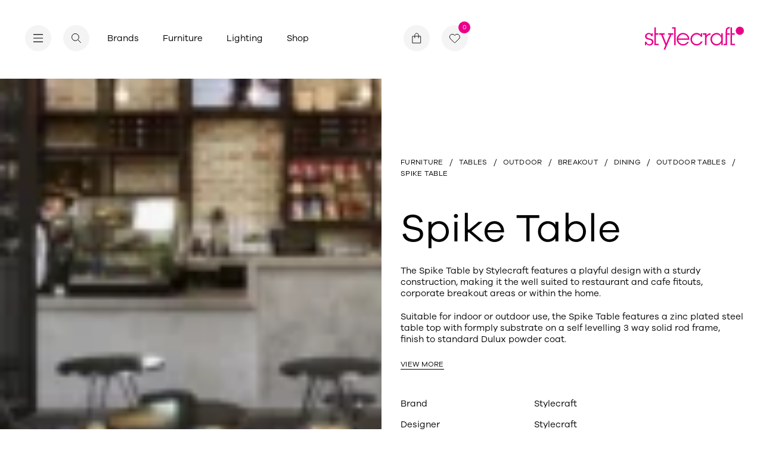

--- FILE ---
content_type: text/html; charset=utf-8
request_url: https://stylecraft.com.au/product/spike-table
body_size: 27010
content:
<!DOCTYPE html><html lang="en"><head><meta charSet="utf-8"/><meta name="viewport" content="width=device-width"/><meta name="robots" content="index,follow"/><meta name="googlebot" content="index,follow"/><link rel="icon" type="image/svg+xml" href="/favicon.svg"/><meta name="google-site-verification" content="4TBVhWOzVhJaG9x9YxN5bBHaBFFe2Sk18n2l5LZOVv0"/><title>Spike Table | Stylecraft Designer Tables</title><meta name="description" content="Spike Table by Stylecraft features a zinc plated steel top with formply substrate on a powder coated 3 way rod frame. Suitable for indoor or outdoors."/><link rel="canonical" href="https://stylecraft.com.au/product/spike-table/"/><meta property="og:locale" content="en_US"/><meta property="og:type" content="article"/><meta property="og:title" content="Spike Table | Stylecraft Designer Tables"/><meta property="og:description" content="Spike Table by Stylecraft features a zinc plated steel top with formply substrate on a powder coated 3 way rod frame. Suitable for indoor or outdoors."/><meta property="og:url" content="https://stylecraft.com.au/product/spike-table/"/><meta property="og:site_name" content="Stylecraft"/><meta property="article:modified_time" content="2025-06-05T05:26:38+00:00"/><meta property="og:image" content="https://stylecraft-web-assets.s3.ap-southeast-2.amazonaws.com/app/uploads/2022/04/02025847/Stylecraft-Spike-Table-ProductFeature.webp"/><meta property="og:image:width" content="970"/><meta property="og:image:height" content="630"/><meta property="og:image:type" content="image/webp"/><meta name="twitter:card" content="summary_large_image"/><script type="application/ld+json" class="yoast-schema-graph">{"@context":"https://schema.org","@graph":[{"@type":"WebPage","@id":"https://stylecraft.com.au/product/spike-table/","url":"https://stylecraft.com.au/product/spike-table/","name":"Spike Table | Stylecraft Designer Tables","isPartOf":{"@id":"https://wp.stylecraft.com.au/#website"},"primaryImageOfPage":{"@id":"https://stylecraft.com.au/product/spike-table/#primaryimage"},"image":{"@id":"https://stylecraft.com.au/product/spike-table/#primaryimage"},"thumbnailUrl":"https://stylecraft-web-assets.s3.ap-southeast-2.amazonaws.com/app/uploads/2022/04/02025847/Stylecraft-Spike-Table-ProductFeature.webp","datePublished":"2023-11-01T16:33:17+00:00","dateModified":"2025-06-05T05:26:38+00:00","description":"Spike Table by Stylecraft features a zinc plated steel top with formply substrate on a powder coated 3 way rod frame. Suitable for indoor or outdoors.","breadcrumb":{"@id":"https://stylecraft.com.au/product/spike-table/#breadcrumb"},"inLanguage":"en-AU","potentialAction":[{"@type":"ReadAction","target":["https://stylecraft.com.au/product/spike-table/"]}]},{"@type":"ImageObject","inLanguage":"en-AU","@id":"https://stylecraft.com.au/product/spike-table/#primaryimage","url":"https://stylecraft-web-assets.s3.ap-southeast-2.amazonaws.com/app/uploads/2022/04/02025847/Stylecraft-Spike-Table-ProductFeature.webp","contentUrl":"https://stylecraft-web-assets.s3.ap-southeast-2.amazonaws.com/app/uploads/2022/04/02025847/Stylecraft-Spike-Table-ProductFeature.webp","width":970,"height":630,"caption":"Spike Table by Stylecraft with black base and blue table top on a white background."},{"@type":"BreadcrumbList","@id":"https://stylecraft.com.au/product/spike-table/#breadcrumb","itemListElement":[{"@type":"ListItem","position":1,"name":"Home","item":"https://stylecraft.com.au/"},{"@type":"ListItem","position":2,"name":"Spike Table"}]},{"@type":"WebSite","@id":"https://wp.stylecraft.com.au/#website","url":"https://wp.stylecraft.com.au/","name":"Stylecraft","description":"A leader in commercial and residential furniture and lighting for 70 years, Stylecraft has been guided by upholding principles of contemporary design, quality manufacturing, professional service, and active collaboration with the global design community.","potentialAction":[{"@type":"SearchAction","target":{"@type":"EntryPoint","urlTemplate":"https://wp.stylecraft.com.au/?s={search_term_string}"},"query-input":{"@type":"PropertyValueSpecification","valueRequired":true,"valueName":"search_term_string"}}],"inLanguage":"en-AU"}]}</script><meta name="next-head-count" content="22"/><link rel="preload" href="/_next/static/css/966982d4e1c7557e.css" as="style"/><link rel="stylesheet" href="/_next/static/css/966982d4e1c7557e.css" data-n-g=""/><link rel="preload" href="/_next/static/css/b48a2d331a296f22.css" as="style"/><link rel="stylesheet" href="/_next/static/css/b48a2d331a296f22.css" data-n-p=""/><noscript data-n-css=""></noscript><script defer="" nomodule="" src="/_next/static/chunks/polyfills-c67a75d1b6f99dc8.js"></script><script src="/_next/static/chunks/webpack-1eeb9fb6dbcbb3d6.js" defer=""></script><script src="/_next/static/chunks/framework-0ba0ddd33199226d.js" defer=""></script><script src="/_next/static/chunks/main-1edb5813139a8fc3.js" defer=""></script><script src="/_next/static/chunks/pages/_app-c24b957b1fca78e9.js" defer=""></script><script src="/_next/static/chunks/fec483df-256b8488f2c0e582.js" defer=""></script><script src="/_next/static/chunks/301-e13ae200a0ab9bd5.js" defer=""></script><script src="/_next/static/chunks/722-8f8ff217703590a8.js" defer=""></script><script src="/_next/static/chunks/59-7f431a21d48810d5.js" defer=""></script><script src="/_next/static/chunks/64-e970025b7dfb8803.js" defer=""></script><script src="/_next/static/chunks/618-8314916d8c705fdd.js" defer=""></script><script src="/_next/static/chunks/92-bf03543e511693b7.js" defer=""></script><script src="/_next/static/chunks/875-18b1a0594ea3ee1c.js" defer=""></script><script src="/_next/static/chunks/pages/product/%5Bslug%5D-4ce4190801f45dea.js" defer=""></script><script src="/_next/static/DVTFtyreFYorLBQ-pedNj/_buildManifest.js" defer=""></script><script src="/_next/static/DVTFtyreFYorLBQ-pedNj/_ssgManifest.js" defer=""></script><style data-styled="" data-styled-version="5.3.3">@font-face{font-family:swiper-icons;src:url("data:application/font-woff;charset=utf-8;base64, [base64]//wADZ2x5ZgAAAywAAADMAAAD2MHtryVoZWFkAAABbAAAADAAAAA2E2+eoWhoZWEAAAGcAAAAHwAAACQC9gDzaG10eAAAAigAAAAZAAAArgJkABFsb2NhAAAC0AAAAFoAAABaFQAUGG1heHAAAAG8AAAAHwAAACAAcABAbmFtZQAAA/gAAAE5AAACXvFdBwlwb3N0AAAFNAAAAGIAAACE5s74hXjaY2BkYGAAYpf5Hu/j+W2+MnAzMYDAzaX6QjD6/4//Bxj5GA8AuRwMYGkAPywL13jaY2BkYGA88P8Agx4j+/8fQDYfA1AEBWgDAIB2BOoAeNpjYGRgYNBh4GdgYgABEMnIABJzYNADCQAACWgAsQB42mNgYfzCOIGBlYGB0YcxjYGBwR1Kf2WQZGhhYGBiYGVmgAFGBiQQkOaawtDAoMBQxXjg/wEGPcYDDA4wNUA2CCgwsAAAO4EL6gAAeNpj2M0gyAACqxgGNWBkZ2D4/wMA+xkDdgAAAHjaY2BgYGaAYBkGRgYQiAHyGMF8FgYHIM3DwMHABGQrMOgyWDLEM1T9/w8UBfEMgLzE////P/5//f/V/xv+r4eaAAeMbAxwIUYmIMHEgKYAYjUcsDAwsLKxc3BycfPw8jEQA/[base64]/uznmfPFBNODM2K7MTQ45YEAZqGP81AmGGcF3iPqOop0r1SPTaTbVkfUe4HXj97wYE+yNwWYxwWu4v1ugWHgo3S1XdZEVqWM7ET0cfnLGxWfkgR42o2PvWrDMBSFj/IHLaF0zKjRgdiVMwScNRAoWUoH78Y2icB/yIY09An6AH2Bdu/UB+yxopYshQiEvnvu0dURgDt8QeC8PDw7Fpji3fEA4z/PEJ6YOB5hKh4dj3EvXhxPqH/SKUY3rJ7srZ4FZnh1PMAtPhwP6fl2PMJMPDgeQ4rY8YT6Gzao0eAEA409DuggmTnFnOcSCiEiLMgxCiTI6Cq5DZUd3Qmp10vO0LaLTd2cjN4fOumlc7lUYbSQcZFkutRG7g6JKZKy0RmdLY680CDnEJ+UMkpFFe1RN7nxdVpXrC4aTtnaurOnYercZg2YVmLN/d/gczfEimrE/fs/bOuq29Zmn8tloORaXgZgGa78yO9/cnXm2BpaGvq25Dv9S4E9+5SIc9PqupJKhYFSSl47+Qcr1mYNAAAAeNptw0cKwkAAAMDZJA8Q7OUJvkLsPfZ6zFVERPy8qHh2YER+3i/BP83vIBLLySsoKimrqKqpa2hp6+jq6RsYGhmbmJqZSy0sraxtbO3sHRydnEMU4uR6yx7JJXveP7WrDycAAAAAAAH//wACeNpjYGRgYOABYhkgZgJCZgZNBkYGLQZtIJsFLMYAAAw3ALgAeNolizEKgDAQBCchRbC2sFER0YD6qVQiBCv/H9ezGI6Z5XBAw8CBK/m5iQQVauVbXLnOrMZv2oLdKFa8Pjuru2hJzGabmOSLzNMzvutpB3N42mNgZGBg4GKQYzBhYMxJLMlj4GBgAYow/P/PAJJhLM6sSoWKfWCAAwDAjgbRAAB42mNgYGBkAIIbCZo5IPrmUn0hGA0AO8EFTQAA") format("woff");font-weight:400;font-style:normal;}/*!sc*/
*{box-sizing:border-box;}/*!sc*/
:root{--hover-color:#EB008B;--cursor-hover:55px;--cursor-down:55px;--cursor-drag:90px;--cursor-height:45px;--cursor-width:45px;}/*!sc*/
html,body{margin:0;padding:0;height:100%;-webkit-scroll-behavior:smooth;-moz-scroll-behavior:smooth;-ms-scroll-behavior:smooth;scroll-behavior:smooth;}/*!sc*/
html.modal-active,body.modal-active{overflow:hidden;}/*!sc*/
::selection,::-moz-selection{background:#EB008B;color:#fff;}/*!sc*/
html{-ms-overflow-style:none;}/*!sc*/
.hero-active{overflow:hidden;}/*!sc*/
body{margin:0;color:#000;font-family:"GalanoGrotesque",sans-serif;font-weight:400;-webkit-font-smoothing:antialiased;font-size:15px;line-height:1.333;}/*!sc*/
a{color:inherit;-webkit-text-decoration:none;text-decoration:none;cursor:pointer;}/*!sc*/
iframe{max-width:100%;}/*!sc*/
h1,h2,h3,h4,h5,h6,p,ul{margin-top:0;margin-bottom:0;}/*!sc*/
ul,ol{margin-top:0;padding-left:0;}/*!sc*/
ul li{list-style:none;}/*!sc*/
button{padding:0 0;background:none;border:none;outline:none;cursor:pointer;color:inherit;}/*!sc*/
button[disabled]{cursor:auto;}/*!sc*/
input,select{background:none;-webkit-appearance:none;-moz-appearance:none;appearance:none;box-shadow:none;outline:none;border:none;color:inherit;}/*!sc*/
svg{width:100%;height:100%;display:block;}/*!sc*/
h1{font-size:66px;line-height:0.9;font-weight:normal;}/*!sc*/
@media (max-width:768px){h1{font-size:40px;line-height:1.03;}}/*!sc*/
h2{font-size:32px;line-height:1.15;font-weight:normal;}/*!sc*/
@media (max-width:768px){h2{font-size:28px;line-height:1.21;}}/*!sc*/
h3{font-size:24px;line-height:1.2;font-weight:normal;}/*!sc*/
h4{font-size:18px;line-height:1.2;}/*!sc*/
h5{font-size:12px;line-height:1.428;font-weight:400;}/*!sc*/
h6{font-size:12px;line-height:1.08;font-weight:400;}/*!sc*/
p{font-size:15px;line-height:1.333;}/*!sc*/
#modal{position:fixed;top:0;left:0;width:100%;height:100vh;z-index:100;display:-webkit-box;display:-webkit-flex;display:-ms-flexbox;display:flex;-webkit-align-items:center;-webkit-box-align:center;-ms-flex-align:center;align-items:center;-webkit-box-pack:center;-webkit-justify-content:center;-ms-flex-pack:center;justify-content:center;}/*!sc*/
[data-cursor="true"]:hover,[class*="cursor-link--"]:hover{cursor:none;}/*!sc*/
[data-cursor="true"][disabled]:hover,[class*="cursor-link--"][disabled]:hover{cursor:auto;}/*!sc*/
:root{--swiper-theme-color:#007aff;}/*!sc*/
.swiper-container{margin-left:auto;margin-right:auto;position:relative;overflow:hidden;list-style:none;padding:0;z-index:1;}/*!sc*/
.swiper-container-vertical>.swiper-wrapper{-webkit-flex-direction:column;-ms-flex-direction:column;flex-direction:column;}/*!sc*/
.swiper-wrapper{position:relative;width:100%;height:100%;z-index:1;display:-webkit-box;display:-webkit-flex;display:-ms-flexbox;display:flex;-webkit-transition-property:-webkit-transform;-webkit-transition-property:transform;transition-property:transform;box-sizing:content-box;}/*!sc*/
.swiper-container-android .swiper-slide,.swiper-wrapper{-webkit-transform:translate3d(0px,0,0);-ms-transform:translate3d(0px,0,0);transform:translate3d(0px,0,0);}/*!sc*/
.swiper-container-multirow>.swiper-wrapper{-webkit-flex-wrap:wrap;-ms-flex-wrap:wrap;flex-wrap:wrap;}/*!sc*/
.swiper-container-multirow-column>.swiper-wrapper{-webkit-flex-wrap:wrap;-ms-flex-wrap:wrap;flex-wrap:wrap;-webkit-flex-direction:column;-ms-flex-direction:column;flex-direction:column;}/*!sc*/
.swiper-container-free-mode>.swiper-wrapper{-webkit-transition-timing-function:ease-out;transition-timing-function:ease-out;margin:0 auto;}/*!sc*/
.swiper-slide{-webkit-flex-shrink:0;-ms-flex-negative:0;flex-shrink:0;width:100%;height:100%;position:relative;-webkit-transition-property:-webkit-transform;-webkit-transition-property:transform;transition-property:transform;}/*!sc*/
.swiper-slide-invisible-blank{visibility:hidden;}/*!sc*/
.swiper-container-autoheight,.swiper-container-autoheight .swiper-slide{height:auto;}/*!sc*/
.swiper-container-autoheight .swiper-wrapper{-webkit-align-items:flex-start;-webkit-box-align:flex-start;-ms-flex-align:flex-start;align-items:flex-start;-webkit-transition-property:-webkit-transform,height;-webkit-transition-property:transform,height;transition-property:transform,height;}/*!sc*/
.swiper-container-3d{-webkit-perspective:1200px;-moz-perspective:1200px;-ms-perspective:1200px;perspective:1200px;}/*!sc*/
.swiper-container-3d .swiper-cube-shadow,.swiper-container-3d .swiper-slide,.swiper-container-3d .swiper-slide-shadow-bottom,.swiper-container-3d .swiper-slide-shadow-left,.swiper-container-3d .swiper-slide-shadow-right,.swiper-container-3d .swiper-slide-shadow-top,.swiper-container-3d .swiper-wrapper{-webkit-transform-style:preserve-3d;-ms-transform-style:preserve-3d;transform-style:preserve-3d;}/*!sc*/
.swiper-container-3d .swiper-slide-shadow-bottom,.swiper-container-3d .swiper-slide-shadow-left,.swiper-container-3d .swiper-slide-shadow-right,.swiper-container-3d .swiper-slide-shadow-top{position:absolute;left:0;top:0;width:100%;height:100%;pointer-events:none;z-index:10;}/*!sc*/
.swiper-container-3d .swiper-slide-shadow-left{background-image:linear-gradient(to left,rgba(0,0,0,.5),rgba(0,0,0,0));}/*!sc*/
.swiper-container-3d .swiper-slide-shadow-right{background-image:linear-gradient(to right,rgba(0,0,0,.5),rgba(0,0,0,0));}/*!sc*/
.swiper-container-3d .swiper-slide-shadow-top{background-image:linear-gradient(to top,rgba(0,0,0,.5),rgba(0,0,0,0));}/*!sc*/
.swiper-container-3d .swiper-slide-shadow-bottom{background-image:linear-gradient(to bottom,rgba(0,0,0,.5),rgba(0,0,0,0));}/*!sc*/
.swiper-container-css-mode>.swiper-wrapper{overflow:auto;-webkit-scrollbar-width:none;-moz-scrollbar-width:none;-ms-scrollbar-width:none;scrollbar-width:none;-ms-overflow-style:none;}/*!sc*/
.swiper-container-css-mode>.swiper-wrapper::-webkit-scrollbar{display:none;}/*!sc*/
.swiper-container-css-mode>.swiper-wrapper>.swiper-slide{-webkit-scroll-snap-align:start start;-moz-scroll-snap-align:start start;-ms-scroll-snap-align:start start;scroll-snap-align:start start;}/*!sc*/
.swiper-container-horizontal.swiper-container-css-mode>.swiper-wrapper{-webkit-scroll-snap-type:x mandatory;-moz-scroll-snap-type:x mandatory;-ms-scroll-snap-type:x mandatory;scroll-snap-type:x mandatory;}/*!sc*/
.swiper-container-vertical.swiper-container-css-mode>.swiper-wrapper{-webkit-scroll-snap-type:y mandatory;-moz-scroll-snap-type:y mandatory;-ms-scroll-snap-type:y mandatory;scroll-snap-type:y mandatory;}/*!sc*/
:root{--swiper-navigation-size:44px;}/*!sc*/
.swiper-button-next,.swiper-button-prev{position:absolute;top:50%;width:calc(var(--swiper-navigation-size)/ 44 * 27);height:var(--swiper-navigation-size);margin-top:calc(-1 * var(--swiper-navigation-size)/ 2);z-index:10;cursor:pointer;display:-webkit-box;display:-webkit-flex;display:-ms-flexbox;display:flex;-webkit-align-items:center;-webkit-box-align:center;-ms-flex-align:center;align-items:center;-webkit-box-pack:center;-webkit-justify-content:center;-ms-flex-pack:center;justify-content:center;color:var(--swiper-navigation-color,var(--swiper-theme-color));}/*!sc*/
.swiper-button-next.swiper-button-disabled,.swiper-button-prev.swiper-button-disabled{opacity:.35;cursor:auto;pointer-events:none;}/*!sc*/
.swiper-button-next:after,.swiper-button-prev:after{font-family:swiper-icons;font-size:var(--swiper-navigation-size);text-transform:none!important;-webkit-letter-spacing:0;-moz-letter-spacing:0;-ms-letter-spacing:0;letter-spacing:0;text-transform:none;font-variant:initial;}/*!sc*/
.swiper-button-prev,.swiper-container-rtl .swiper-button-next{left:10px;right:auto;}/*!sc*/
.swiper-button-prev:after,.swiper-container-rtl .swiper-button-next:after{content:'prev';}/*!sc*/
.swiper-button-next,.swiper-container-rtl .swiper-button-prev{right:10px;left:auto;}/*!sc*/
.swiper-button-next:after,.swiper-container-rtl .swiper-button-prev:after{content:'next';}/*!sc*/
.swiper-button-next.swiper-button-white,.swiper-button-prev.swiper-button-white{--swiper-navigation-color:#ffffff;}/*!sc*/
.swiper-button-next.swiper-button-black,.swiper-button-prev.swiper-button-black{--swiper-navigation-color:#000000;}/*!sc*/
.swiper-button-lock{display:none;}/*!sc*/
.swiper-pagination{position:absolute;text-align:center;-webkit-transition:.3s opacity;transition:.3s opacity;-webkit-transform:translate3d(0,0,0);-ms-transform:translate3d(0,0,0);transform:translate3d(0,0,0);z-index:10;}/*!sc*/
.swiper-pagination.swiper-pagination-hidden{opacity:0;}/*!sc*/
.swiper-container-horizontal>.swiper-pagination-bullets,.swiper-pagination-custom,.swiper-pagination-fraction{bottom:10px;left:0;width:100%;}/*!sc*/
.swiper-pagination-bullets-dynamic{overflow:hidden;font-size:0;}/*!sc*/
.swiper-pagination-bullets-dynamic .swiper-pagination-bullet{-webkit-transform:scale(.33);-ms-transform:scale(.33);transform:scale(.33);position:relative;}/*!sc*/
.swiper-pagination-bullets-dynamic .swiper-pagination-bullet-active{-webkit-transform:scale(1);-ms-transform:scale(1);transform:scale(1);}/*!sc*/
.swiper-pagination-bullets-dynamic .swiper-pagination-bullet-active-main{-webkit-transform:scale(1);-ms-transform:scale(1);transform:scale(1);}/*!sc*/
.swiper-pagination-bullets-dynamic .swiper-pagination-bullet-active-prev{-webkit-transform:scale(.66);-ms-transform:scale(.66);transform:scale(.66);}/*!sc*/
.swiper-pagination-bullets-dynamic .swiper-pagination-bullet-active-prev-prev{-webkit-transform:scale(.33);-ms-transform:scale(.33);transform:scale(.33);}/*!sc*/
.swiper-pagination-bullets-dynamic .swiper-pagination-bullet-active-next{-webkit-transform:scale(.66);-ms-transform:scale(.66);transform:scale(.66);}/*!sc*/
.swiper-pagination-bullets-dynamic .swiper-pagination-bullet-active-next-next{-webkit-transform:scale(.33);-ms-transform:scale(.33);transform:scale(.33);}/*!sc*/
.swiper-pagination-bullet{width:8px;height:8px;display:inline-block;border-radius:100%;background:#000;opacity:.2;}/*!sc*/
button.swiper-pagination-bullet{border:none;margin:0;padding:0;box-shadow:none;-webkit-appearance:none;-moz-appearance:none;-webkit-appearance:none;-moz-appearance:none;appearance:none;}/*!sc*/
.swiper-pagination-clickable .swiper-pagination-bullet{cursor:pointer;}/*!sc*/
.swiper-pagination-bullet-active{opacity:1;background:var(--swiper-pagination-color,var(--swiper-theme-color));}/*!sc*/
.swiper-container-vertical>.swiper-pagination-bullets{right:10px;top:50%;-webkit-transform:translate3d(0px,-50%,0);-ms-transform:translate3d(0px,-50%,0);transform:translate3d(0px,-50%,0);}/*!sc*/
.swiper-container-vertical>.swiper-pagination-bullets .swiper-pagination-bullet{margin:6px 0;display:block;}/*!sc*/
.swiper-container-vertical>.swiper-pagination-bullets.swiper-pagination-bullets-dynamic{top:50%;-webkit-transform:translateY(-50%);-ms-transform:translateY(-50%);transform:translateY(-50%);width:8px;}/*!sc*/
.swiper-container-vertical>.swiper-pagination-bullets.swiper-pagination-bullets-dynamic .swiper-pagination-bullet{display:inline-block;-webkit-transition:.2s -webkit-transform,.2s top;-webkit-transition:.2s transform,.2s top;transition:.2s transform,.2s top;}/*!sc*/
.swiper-container-horizontal>.swiper-pagination-bullets .swiper-pagination-bullet{margin:0 4px;}/*!sc*/
.swiper-container-horizontal>.swiper-pagination-bullets.swiper-pagination-bullets-dynamic{left:50%;-webkit-transform:translateX(-50%);-ms-transform:translateX(-50%);transform:translateX(-50%);white-space:nowrap;}/*!sc*/
.swiper-container-horizontal>.swiper-pagination-bullets.swiper-pagination-bullets-dynamic .swiper-pagination-bullet{-webkit-transition:.2s -webkit-transform,.2s left;-webkit-transition:.2s transform,.2s left;transition:.2s transform,.2s left;}/*!sc*/
.swiper-container-horizontal.swiper-container-rtl>.swiper-pagination-bullets-dynamic .swiper-pagination-bullet{-webkit-transition:.2s -webkit-transform,.2s right;-webkit-transition:.2s transform,.2s right;transition:.2s transform,.2s right;}/*!sc*/
.swiper-pagination-progressbar{background:rgba(0,0,0,.25);position:absolute;}/*!sc*/
.swiper-pagination-progressbar .swiper-pagination-progressbar-fill{background:var(--swiper-pagination-color,var(--swiper-theme-color));position:absolute;left:0;top:0;width:100%;height:100%;-webkit-transform:scale(0);-ms-transform:scale(0);transform:scale(0);-webkit-transform-origin:left top;-ms-transform-origin:left top;transform-origin:left top;}/*!sc*/
.swiper-container-rtl .swiper-pagination-progressbar .swiper-pagination-progressbar-fill{-webkit-transform-origin:right top;-ms-transform-origin:right top;transform-origin:right top;}/*!sc*/
.swiper-container-horizontal>.swiper-pagination-progressbar,.swiper-container-vertical>.swiper-pagination-progressbar.swiper-pagination-progressbar-opposite{width:100%;height:4px;left:0;top:0;}/*!sc*/
.swiper-container-horizontal>.swiper-pagination-progressbar.swiper-pagination-progressbar-opposite,.swiper-container-vertical>.swiper-pagination-progressbar{width:4px;height:100%;left:0;top:0;}/*!sc*/
.swiper-pagination-white{--swiper-pagination-color:#ffffff;}/*!sc*/
.swiper-pagination-black{--swiper-pagination-color:#000000;}/*!sc*/
.swiper-pagination-lock{display:none;}/*!sc*/
.swiper-scrollbar{border-radius:10px;position:relative;-ms-touch-action:none;background:rgba(0,0,0,.1);}/*!sc*/
.swiper-container-horizontal>.swiper-scrollbar{position:absolute;left:1%;bottom:3px;z-index:50;height:5px;width:98%;}/*!sc*/
.swiper-container-vertical>.swiper-scrollbar{position:absolute;right:3px;top:1%;z-index:50;width:5px;height:98%;}/*!sc*/
.swiper-scrollbar-drag{height:100%;width:100%;position:relative;background:rgba(0,0,0,.5);border-radius:10px;left:0;top:0;}/*!sc*/
.swiper-scrollbar-cursor-drag{cursor:move;}/*!sc*/
.swiper-scrollbar-lock{display:none;}/*!sc*/
.swiper-zoom-container{width:100%;height:100%;display:-webkit-box;display:-webkit-flex;display:-ms-flexbox;display:flex;-webkit-box-pack:center;-webkit-justify-content:center;-ms-flex-pack:center;justify-content:center;-webkit-align-items:center;-webkit-box-align:center;-ms-flex-align:center;align-items:center;text-align:center;}/*!sc*/
.swiper-zoom-container>canvas,.swiper-zoom-container>img,.swiper-zoom-container>svg{max-width:100%;max-height:100%;object-fit:contain;}/*!sc*/
.swiper-slide-zoomed{cursor:move;}/*!sc*/
.swiper-lazy-preloader{width:42px;height:42px;position:absolute;left:50%;top:50%;margin-left:-21px;margin-top:-21px;z-index:10;-webkit-transform-origin:50%;-ms-transform-origin:50%;transform-origin:50%;-webkit-animation:swiper-preloader-spin 1s infinite linear;animation:swiper-preloader-spin 1s infinite linear;box-sizing:border-box;border:4px solid var(--swiper-preloader-color,var(--swiper-theme-color));border-radius:50%;border-top-color:transparent;}/*!sc*/
.swiper-lazy-preloader-white{--swiper-preloader-color:#fff;}/*!sc*/
.swiper-lazy-preloader-black{--swiper-preloader-color:#000;}/*!sc*/
@-webkit-keyframes swiper-preloader-spin{100%{-webkit-transform:rotate(360deg);-ms-transform:rotate(360deg);transform:rotate(360deg);}}/*!sc*/
@keyframes swiper-preloader-spin{100%{-webkit-transform:rotate(360deg);-ms-transform:rotate(360deg);transform:rotate(360deg);}}/*!sc*/
.swiper-container .swiper-notification{position:absolute;left:0;top:0;pointer-events:none;opacity:0;z-index:-1000;}/*!sc*/
.swiper-container-fade.swiper-container-free-mode .swiper-slide{-webkit-transition-timing-function:ease-out;transition-timing-function:ease-out;}/*!sc*/
.swiper-container-fade .swiper-slide{pointer-events:none;-webkit-transition-property:opacity;transition-property:opacity;}/*!sc*/
.swiper-container-fade .swiper-slide .swiper-slide{pointer-events:none;}/*!sc*/
.swiper-container-fade .swiper-slide-active,.swiper-container-fade .swiper-slide-active .swiper-slide-active{pointer-events:auto;}/*!sc*/
.swiper-container-cube{overflow:visible;}/*!sc*/
.swiper-container-cube .swiper-slide{pointer-events:none;-webkit-backface-visibility:hidden;-webkit-backface-visibility:hidden;backface-visibility:hidden;z-index:1;visibility:hidden;-webkit-transform-origin:0 0;-ms-transform-origin:0 0;transform-origin:0 0;width:100%;height:100%;}/*!sc*/
.swiper-container-cube .swiper-slide .swiper-slide{pointer-events:none;}/*!sc*/
.swiper-container-cube.swiper-container-rtl .swiper-slide{-webkit-transform-origin:100% 0;-ms-transform-origin:100% 0;transform-origin:100% 0;}/*!sc*/
.swiper-container-cube .swiper-slide-active,.swiper-container-cube .swiper-slide-active .swiper-slide-active{pointer-events:auto;}/*!sc*/
.swiper-container-cube .swiper-slide-active,.swiper-container-cube .swiper-slide-next,.swiper-container-cube .swiper-slide-next+.swiper-slide,.swiper-container-cube .swiper-slide-prev{pointer-events:auto;visibility:visible;}/*!sc*/
.swiper-container-cube .swiper-slide-shadow-bottom,.swiper-container-cube .swiper-slide-shadow-left,.swiper-container-cube .swiper-slide-shadow-right,.swiper-container-cube .swiper-slide-shadow-top{z-index:0;-webkit-backface-visibility:hidden;-webkit-backface-visibility:hidden;backface-visibility:hidden;}/*!sc*/
.swiper-container-cube .swiper-cube-shadow{position:absolute;left:0;bottom:0px;width:100%;height:100%;background:#000;opacity:.6;-webkit-filter:blur(50px);-webkit-filter:blur(50px);filter:blur(50px);z-index:0;}/*!sc*/
.swiper-container-flip{overflow:visible;}/*!sc*/
.swiper-container-flip .swiper-slide{pointer-events:none;-webkit-backface-visibility:hidden;-webkit-backface-visibility:hidden;backface-visibility:hidden;z-index:1;}/*!sc*/
.swiper-container-flip .swiper-slide .swiper-slide{pointer-events:none;}/*!sc*/
.swiper-container-flip .swiper-slide-active,.swiper-container-flip .swiper-slide-active .swiper-slide-active{pointer-events:auto;}/*!sc*/
.swiper-container-flip .swiper-slide-shadow-bottom,.swiper-container-flip .swiper-slide-shadow-left,.swiper-container-flip .swiper-slide-shadow-right,.swiper-container-flip .swiper-slide-shadow-top{z-index:0;-webkit-backface-visibility:hidden;-webkit-backface-visibility:hidden;backface-visibility:hidden;}/*!sc*/
data-styled.g1[id="sc-global-kMWPMM1"]{content:"sc-global-kMWPMM1,"}/*!sc*/
.fBGsjH{height:var(--cursor-height);width:var(--cursor-width);z-index:1000;position:fixed;display:block;}/*!sc*/
@media (max-width:768px){.fBGsjH{display:none;}}/*!sc*/
data-styled.g2[id="sc-84eaed0b-0"]{content:"fBGsjH,"}/*!sc*/
.hvobiI{position:fixed;display:-webkit-box;display:-webkit-flex;display:-ms-flexbox;display:flex;-webkit-align-items:center;-webkit-box-align:center;-ms-flex-align:center;align-items:center;-webkit-box-pack:center;-webkit-justify-content:center;-ms-flex-pack:center;justify-content:center;opacity:0;top:calc(var(--cursor-height) * -0.25);left:calc(var(--cursor-width) * -0.25);height:calc(var(--cursor-height) * 0.5);width:calc(var(--cursor-width) * 0.5);background:#F4F4F4;border-radius:999px;pointer-events:none;text-align:center;z-index:1000;-webkit-transition:height 200ms ease,width 200ms ease,opacity 200ms ease, background 200ms ease,top 200ms ease,left 200ms ease, border-radius 200ms ease;transition:height 200ms ease,width 200ms ease,opacity 200ms ease, background 200ms ease,top 200ms ease,left 200ms ease, border-radius 200ms ease;}/*!sc*/
data-styled.g3[id="sc-84eaed0b-1"]{content:"hvobiI,"}/*!sc*/
.fhKzVE{position:relative;}/*!sc*/
data-styled.g5[id="sc-5fcac863-0"]{content:"fhKzVE,"}/*!sc*/
.huGyTz{-webkit-flex:1;-ms-flex:1;flex:1;display:-webkit-box;display:-webkit-flex;display:-ms-flexbox;display:flex;-webkit-flex-wrap:wrap;-ms-flex-wrap:wrap;flex-wrap:wrap;}/*!sc*/
data-styled.g6[id="sc-936da9e1-0"]{content:"huGyTz,"}/*!sc*/
.cvAOwp{width:40px;-webkit-appearance:none;-moz-appearance:none;appearance:none;-moz-appearance:textfield;border-bottom:1px solid #000;padding:0 0 2px 0;}/*!sc*/
.cvAOwp::-webkit-outer-spin-button,.cvAOwp::-webkit-inner-spin-button{-webkit-appearance:none;margin:0;}/*!sc*/
data-styled.g7[id="sc-936da9e1-1"]{content:"cvAOwp,"}/*!sc*/
.gcCnwV{display:-webkit-box;display:-webkit-flex;display:-ms-flexbox;display:flex;-webkit-align-items:center;-webkit-box-align:center;-ms-flex-align:center;align-items:center;margin-right:40px;}/*!sc*/
@media (max-width:1480px){.gcCnwV{margin-right:0;}}/*!sc*/
data-styled.g9[id="sc-936da9e1-3"]{content:"gcCnwV,"}/*!sc*/
.erEhqZ{padding:5px 10px 10px 5px;}/*!sc*/
.erEhqZ:first-child{padding:10px 10px 5px 5px;}/*!sc*/
.erEhqZ:first-child > *{-webkit-transform:rotate(180deg);-ms-transform:rotate(180deg);transform:rotate(180deg);}/*!sc*/
.erEhqZ:last-child{padding-top:5px;}/*!sc*/
data-styled.g10[id="sc-936da9e1-4"]{content:"erEhqZ,"}/*!sc*/
.CGkKn{display:-webkit-box;display:-webkit-flex;display:-ms-flexbox;display:flex;-webkit-flex-direction:column;-ms-flex-direction:column;flex-direction:column;-webkit-box-pack:center;-webkit-justify-content:center;-ms-flex-pack:center;justify-content:center;padding-bottom:1px;margin-left:7px;}/*!sc*/
.CGkKn svg{width:100%;height:auto;}/*!sc*/
data-styled.g11[id="sc-936da9e1-5"]{content:"CGkKn,"}/*!sc*/
.foPIra{width:100%;opacity:1;-webkit-transition:all 0.8s cubic-bezier(0.87,0,0.82,0.99);transition:all 0.8s cubic-bezier(0.87,0,0.82,0.99);}/*!sc*/
data-styled.g12[id="sc-3a5a6343-0"]{content:"foPIra,"}/*!sc*/
.kAuii{width:100%;background:#ECEBE5;position:relative;-webkit-transition:all 0.8s cubic-bezier(0.87,0,0.82,0.99);transition:all 0.8s cubic-bezier(0.87,0,0.82,0.99);overflow:hidden;display:-webkit-inline-box;display:-webkit-inline-flex;display:-ms-inline-flexbox;display:inline-flex;}/*!sc*/
.kAuii img{-webkit-transform:scale(1.1);-ms-transform:scale(1.1);transform:scale(1.1);}/*!sc*/
.cfHWYh{width:100%;background:#ECEBE5;position:relative;-webkit-transition:all 0.8s cubic-bezier(0.87,0,0.82,0.99);transition:all 0.8s cubic-bezier(0.87,0,0.82,0.99);overflow:hidden;display:-webkit-inline-box;display:-webkit-inline-flex;display:-ms-inline-flexbox;display:inline-flex;}/*!sc*/
.cfHWYh::before{padding-top:130%;content:'';width:100%;display:block;height:0;}/*!sc*/
@media (max-width:540px){.cfHWYh::before{padding-top:130%;}}/*!sc*/
.cfHWYh.cfHWYh.cfHWYh img{object-fit:cover;width:100%;height:100%;position:absolute;top:50%;left:50%;-webkit-transform:translate3d(-50%,-50%,0) scale(1.1);-ms-transform:translate3d(-50%,-50%,0) scale(1.1);transform:translate3d(-50%,-50%,0) scale(1.1);}/*!sc*/
.BtAwx{width:100%;background:#ECEBE5;position:relative;-webkit-transition:all 0.8s cubic-bezier(0.87,0,0.82,0.99);transition:all 0.8s cubic-bezier(0.87,0,0.82,0.99);overflow:hidden;display:-webkit-inline-box;display:-webkit-inline-flex;display:-ms-inline-flexbox;display:inline-flex;}/*!sc*/
.BtAwx::before{padding-top:66.71%;content:'';width:100%;display:block;height:0;}/*!sc*/
@media (max-width:540px){.BtAwx::before{padding-top:66.71%;}}/*!sc*/
.BtAwx.BtAwx.BtAwx img{object-fit:cover;width:100%;height:100%;position:absolute;top:50%;left:50%;-webkit-transform:translate3d(-50%,-50%,0) scale(1.1);-ms-transform:translate3d(-50%,-50%,0) scale(1.1);transform:translate3d(-50%,-50%,0) scale(1.1);}/*!sc*/
data-styled.g13[id="sc-8cad33b0-0"]{content:"kAuii,cfHWYh,BtAwx,"}/*!sc*/
.gmswtH{display:-webkit-inline-box;display:-webkit-inline-flex;display:-ms-inline-flexbox;display:inline-flex;position:relative;}/*!sc*/
data-styled.g30[id="sc-1d4743a3-0"]{content:"gmswtH,"}/*!sc*/
.iKSIHq{display:inline-block;position:relative;-webkit-transition:color 280ms ease;transition:color 280ms ease;}/*!sc*/
.iKSIHq:hover{color:#EB008B;}/*!sc*/
.iKSIHq::before{content:'';position:absolute;bottom:0px;right:0;height:1px;width:100%;background:#000;-webkit-transform:scaleX(1);-ms-transform:scaleX(1);transform:scaleX(1);-webkit-transition:-webkit-transform .2s cubic-bezier(0.250,0.460,0.450,0.940);-webkit-transition:transform .2s cubic-bezier(0.250,0.460,0.450,0.940);transition:transform .2s cubic-bezier(0.250,0.460,0.450,0.940);-webkit-transform-origin:left;-ms-transform-origin:left;transform-origin:left;}/*!sc*/
.sc-1d4743a3-0:hover .sc-1d4743a3-1::before{-webkit-transform:scaleX(0);-ms-transform:scaleX(0);transform:scaleX(0);-webkit-transform-origin:right;-ms-transform-origin:right;transform-origin:right;}/*!sc*/
data-styled.g31[id="sc-1d4743a3-1"]{content:"iKSIHq,"}/*!sc*/
.efXwAo{text-transform:uppercase;-webkit-letter-spacing:0.025em;-moz-letter-spacing:0.025em;-ms-letter-spacing:0.025em;letter-spacing:0.025em;}/*!sc*/
data-styled.g32[id="sc-1d4743a3-2"]{content:"efXwAo,"}/*!sc*/
.itcIp{display:-webkit-box;display:-webkit-flex;display:-ms-flexbox;display:flex;-webkit-align-items:center;-webkit-box-align:center;-ms-flex-align:center;align-items:center;}/*!sc*/
@media (max-width:1080px){.itcIp{display:none;}}/*!sc*/
data-styled.g39[id="sc-5e026ea3-0"]{content:"itcIp,"}/*!sc*/
.jfngTI:not(:last-child){margin-right:40px;}/*!sc*/
.jfngTI a,.jfngTI button{color:#000;-webkit-transition:color .2s cubic-bezier(0.250,0.460,0.450,0.940);transition:color .2s cubic-bezier(0.250,0.460,0.450,0.940);position:relative;}/*!sc*/
.jfngTI a:hover,.jfngTI button:hover{color:#EB008B;}/*!sc*/
data-styled.g41[id="sc-5e026ea3-2"]{content:"jfngTI,"}/*!sc*/
.dVlFoo{min-width:44px;height:44px;border-radius:999px;display:-webkit-box;display:-webkit-flex;display:-ms-flexbox;display:flex;-webkit-align-items:center;-webkit-box-align:center;-ms-flex-align:center;align-items:center;-webkit-box-pack:center;-webkit-justify-content:center;-ms-flex-pack:center;justify-content:center;margin-right:20px;background:#F4F4F4;z-index:6;position:relative;display:-webkit-box;display:-webkit-flex;display:-ms-flexbox;display:flex;color:#000;}/*!sc*/
@media (max-width:1080px){.dVlFoo{display:none;}}/*!sc*/
@media (max-width:768px){.dVlFoo{margin-right:20px;}}/*!sc*/
@media (max-width:540px){.dVlFoo{margin-right:16px;}}/*!sc*/
.dVlFoo:hover svg{-webkit-transform:scale(0.9);-ms-transform:scale(0.9);transform:scale(0.9);}/*!sc*/
.dVlFoo svg{width:16px;}/*!sc*/
.eYTxdk{min-width:44px;height:44px;border-radius:999px;display:-webkit-box;display:-webkit-flex;display:-ms-flexbox;display:flex;-webkit-align-items:center;-webkit-box-align:center;-ms-flex-align:center;align-items:center;-webkit-box-pack:center;-webkit-justify-content:center;-ms-flex-pack:center;justify-content:center;margin-right:20px;background:#F4F4F4;z-index:6;position:relative;display:none;color:#000;}/*!sc*/
@media (max-width:1080px){.eYTxdk{display:-webkit-box;display:-webkit-flex;display:-ms-flexbox;display:flex;}}/*!sc*/
@media (max-width:768px){.eYTxdk{margin-right:20px;}}/*!sc*/
@media (max-width:540px){.eYTxdk{margin-right:16px;}}/*!sc*/
.eYTxdk:hover svg{-webkit-transform:scale(0.9);-ms-transform:scale(0.9);transform:scale(0.9);}/*!sc*/
.eYTxdk svg{width:16px;}/*!sc*/
data-styled.g42[id="sc-3be81be5-0"]{content:"dVlFoo,eYTxdk,"}/*!sc*/
.dQJzgT{display:none;color:#000;position:relative;}/*!sc*/
@media (max-width:1280px){.dQJzgT{margin-bottom:1.25em;}}/*!sc*/
@media (max-width:1080px){.dQJzgT{display:block;line-height:1.67;}}/*!sc*/
@media (max-width:768px){.dQJzgT{margin-bottom:0;}}/*!sc*/
.lgNAAT{display:block;color:#000;position:relative;}/*!sc*/
@media (max-width:1280px){.lgNAAT{margin-bottom:1.25em;}}/*!sc*/
@media (max-width:1080px){.lgNAAT{display:none;line-height:1.67;}}/*!sc*/
@media (max-width:768px){.lgNAAT{margin-bottom:0;}}/*!sc*/
data-styled.g43[id="sc-95d44b0a-0"]{content:"dQJzgT,lgNAAT,"}/*!sc*/
.fOZYsY{margin:0 auto;display:block;padding-left:32px;padding-right:32px;}/*!sc*/
@media (max-width:768px){.fOZYsY{padding-left:16px;padding-right:16px;}}/*!sc*/
data-styled.g45[id="sc-d1f966fb-0"]{content:"fOZYsY,"}/*!sc*/
.japTMB{position:relative;z-index:10;display:none;}/*!sc*/
@media (max-width:1080px){.japTMB{display:block;}}/*!sc*/
@media (max-width:768px){.japTMB{position:unset;}}/*!sc*/
.btjpIl{position:relative;z-index:10;display:block;}/*!sc*/
@media (max-width:1080px){.btjpIl{display:none;}}/*!sc*/
@media (max-width:768px){.btjpIl{position:unset;}}/*!sc*/
data-styled.g46[id="sc-bb1fcb3e-0"]{content:"japTMB,btjpIl,"}/*!sc*/
.fmycsQ{position:static;z-index:10;}/*!sc*/
data-styled.g47[id="sc-bb1fcb3e-1"]{content:"fmycsQ,"}/*!sc*/
.bzA-dKH{width:44px;height:44px;border-radius:999px;display:-webkit-box;display:-webkit-flex;display:-ms-flexbox;display:flex;-webkit-align-items:center;-webkit-box-align:center;-ms-flex-align:center;align-items:center;-webkit-box-pack:center;-webkit-justify-content:center;-ms-flex-pack:center;justify-content:center;margin-right:30px;background:#F4F4F4;z-index:6;position:relative;}/*!sc*/
@media (max-width:768px){.bzA-dKH{margin-right:20px;}}/*!sc*/
@media (max-width:540px){.bzA-dKH{margin-right:16px;}}/*!sc*/
.bzA-dKH:hover svg{-webkit-transform:scale(0.9);-ms-transform:scale(0.9);transform:scale(0.9);}/*!sc*/
.bzA-dKH svg{width:16px;-webkit-transition:-webkit-transform .2s cubic-bezier(0.250,0.460,0.450,0.940);-webkit-transition:transform .2s cubic-bezier(0.250,0.460,0.450,0.940);transition:transform .2s cubic-bezier(0.250,0.460,0.450,0.940);}/*!sc*/
data-styled.g50[id="sc-bb1fcb3e-4"]{content:"bzA-dKH,"}/*!sc*/
.fKWFXn{position:absolute;left:-50px;top:50%;-webkit-transform:translateY(-50%);-ms-transform:translateY(-50%);transform:translateY(-50%);height:44px;z-index:0;display:-webkit-box;display:-webkit-flex;display:-ms-flexbox;display:flex;margin-left:54px;width:448px;pointer-events:none;}/*!sc*/
@media (max-width:768px){.fKWFXn{left:40px;max-width:calc(100% - 54px - 40px);margin-left:38px;}}/*!sc*/
data-styled.g51[id="sc-bb1fcb3e-5"]{content:"fKWFXn,"}/*!sc*/
.hnzrdr{min-width:44px;height:44px;border-radius:999px;display:-webkit-box;display:-webkit-flex;display:-ms-flexbox;display:flex;-webkit-align-items:center;-webkit-box-align:center;-ms-flex-align:center;align-items:center;-webkit-box-pack:center;-webkit-justify-content:center;-ms-flex-pack:center;justify-content:center;margin-right:20px;background:#F4F4F4;z-index:6;position:relative;display:none;color:#000;}/*!sc*/
@media (max-width:1080px){.hnzrdr{display:-webkit-box;display:-webkit-flex;display:-ms-flexbox;display:flex;}}/*!sc*/
@media (max-width:768px){.hnzrdr{margin-right:20px;}}/*!sc*/
@media (max-width:540px){.hnzrdr{margin-right:16px;}}/*!sc*/
.hnzrdr:hover svg{-webkit-transform:scale(0.9);-ms-transform:scale(0.9);transform:scale(0.9);}/*!sc*/
.hnzrdr svg{width:22px;}/*!sc*/
.jMsLcf{min-width:44px;height:44px;border-radius:999px;display:-webkit-box;display:-webkit-flex;display:-ms-flexbox;display:flex;-webkit-align-items:center;-webkit-box-align:center;-ms-flex-align:center;align-items:center;-webkit-box-pack:center;-webkit-justify-content:center;-ms-flex-pack:center;justify-content:center;margin-right:20px;background:#F4F4F4;z-index:6;position:relative;display:-webkit-box;display:-webkit-flex;display:-ms-flexbox;display:flex;color:#000;}/*!sc*/
@media (max-width:1080px){.jMsLcf{display:none;}}/*!sc*/
@media (max-width:768px){.jMsLcf{margin-right:20px;}}/*!sc*/
@media (max-width:540px){.jMsLcf{margin-right:16px;}}/*!sc*/
.jMsLcf:hover svg{-webkit-transform:scale(0.9);-ms-transform:scale(0.9);transform:scale(0.9);}/*!sc*/
.jMsLcf svg{width:22px;}/*!sc*/
data-styled.g56[id="sc-d443a2aa-0"]{content:"hnzrdr,jMsLcf,"}/*!sc*/
.jIbtiF{min-width:44px;height:44px;border-radius:999px;display:-webkit-box;display:-webkit-flex;display:-ms-flexbox;display:flex;-webkit-align-items:center;-webkit-box-align:center;-ms-flex-align:center;align-items:center;-webkit-box-pack:center;-webkit-justify-content:center;-ms-flex-pack:center;justify-content:center;margin-right:20px;background:#F4F4F4;z-index:6;position:relative;display:none;color:#000;}/*!sc*/
@media (max-width:1080px){.jIbtiF{display:-webkit-box;display:-webkit-flex;display:-ms-flexbox;display:flex;}}/*!sc*/
@media (max-width:768px){.jIbtiF{margin-right:20px;}}/*!sc*/
@media (max-width:540px){.jIbtiF{margin-right:16px;}}/*!sc*/
.jIbtiF:hover svg{-webkit-transform:scale(0.9);-ms-transform:scale(0.9);transform:scale(0.9);}/*!sc*/
.jIbtiF svg{width:24px;}/*!sc*/
.fZEjPl{min-width:44px;height:44px;border-radius:999px;display:-webkit-box;display:-webkit-flex;display:-ms-flexbox;display:flex;-webkit-align-items:center;-webkit-box-align:center;-ms-flex-align:center;align-items:center;-webkit-box-pack:center;-webkit-justify-content:center;-ms-flex-pack:center;justify-content:center;margin-right:20px;background:#F4F4F4;z-index:6;position:relative;display:-webkit-box;display:-webkit-flex;display:-ms-flexbox;display:flex;color:#000;}/*!sc*/
@media (max-width:1080px){.fZEjPl{display:none;}}/*!sc*/
@media (max-width:768px){.fZEjPl{margin-right:20px;}}/*!sc*/
@media (max-width:540px){.fZEjPl{margin-right:16px;}}/*!sc*/
.fZEjPl:hover svg{-webkit-transform:scale(0.9);-ms-transform:scale(0.9);transform:scale(0.9);}/*!sc*/
.fZEjPl svg{width:24px;}/*!sc*/
data-styled.g58[id="sc-c7653442-0"]{content:"jIbtiF,fZEjPl,"}/*!sc*/
.kdDmhs{position:absolute;top:0;right:0;-webkit-transform:translate(20%,-30%);-ms-transform:translate(20%,-30%);transform:translate(20%,-30%);background:#EB008B;border-radius:999px;width:20px;height:20px;color:#fff;text-align:center;white-space:nowrap;display:-webkit-box;display:-webkit-flex;display:-ms-flexbox;display:flex;-webkit-align-items:center;-webkit-box-align:center;-ms-flex-align:center;align-items:center;-webkit-box-pack:center;-webkit-justify-content:center;-ms-flex-pack:center;justify-content:center;font-size:10px;}/*!sc*/
data-styled.g59[id="sc-c7653442-1"]{content:"kdDmhs,"}/*!sc*/
.bjloR{padding:40px 0 40px 10px;z-index:50;position:absolute;top:0;left:0;width:100%;background:transparent;-webkit-transition:all .2s cubic-bezier(0.250,0.460,0.450,0.940);transition:all .2s cubic-bezier(0.250,0.460,0.450,0.940);-webkit-transform:translateY(0);-ms-transform:translateY(0);transform:translateY(0);}/*!sc*/
@media (max-width:768px){.bjloR{padding:16px 0;}}/*!sc*/
data-styled.g60[id="sc-d6da2d8f-0"]{content:"bjloR,"}/*!sc*/
.kzFOyR{display:-webkit-box;display:-webkit-flex;display:-ms-flexbox;display:flex;-webkit-align-items:center;-webkit-box-align:center;-ms-flex-align:center;align-items:center;position:relative;}/*!sc*/
data-styled.g61[id="sc-d6da2d8f-1"]{content:"kzFOyR,"}/*!sc*/
.fjayvv{display:-webkit-box;display:-webkit-flex;display:-ms-flexbox;display:flex;-webkit-align-items:center;-webkit-box-align:center;-ms-flex-align:center;align-items:center;}/*!sc*/
@media (max-width:1080px){.fjayvv{display:none;}}/*!sc*/
data-styled.g62[id="sc-d6da2d8f-2"]{content:"fjayvv,"}/*!sc*/
.dcpSTi a{color:#000;}/*!sc*/
.dcpSTi a,.dcpSTi button{-webkit-transition:color .2s cubic-bezier(0.250,0.460,0.450,0.940);transition:color .2s cubic-bezier(0.250,0.460,0.450,0.940);position:relative;}/*!sc*/
.dcpSTi a:hover,.dcpSTi button:hover{color:#EB008B;}/*!sc*/
data-styled.g64[id="sc-d6da2d8f-4"]{content:"dcpSTi,"}/*!sc*/
.hvXMtK{display:-webkit-box;display:-webkit-flex;display:-ms-flexbox;display:flex;-webkit-align-items:center;-webkit-box-align:center;-ms-flex-align:center;align-items:center;}/*!sc*/
data-styled.g65[id="sc-d6da2d8f-5"]{content:"hvXMtK,"}/*!sc*/
.dnhNgb{width:50%;}/*!sc*/
data-styled.g66[id="sc-d6da2d8f-6"]{content:"dnhNgb,"}/*!sc*/
.iFtqOj{height:48px;margin-left:auto;color:#EB008B;}/*!sc*/
@media (max-width:540px){.iFtqOj{height:32px;}}/*!sc*/
.iFtqOj svg{fill:currentColor;}/*!sc*/
data-styled.g67[id="sc-d6da2d8f-7"]{content:"iFtqOj,"}/*!sc*/
.fPKYEK{position:fixed;top:0;right:0;left:auto;height:100vh;width:100%;z-index:20;display:-webkit-box;display:-webkit-flex;display:-ms-flexbox;display:flex;-webkit-box-pack:end;-webkit-justify-content:flex-end;-ms-flex-pack:end;justify-content:flex-end;pointer-events:none;}/*!sc*/
.fPKYEK::before{content:'';display:block;width:100%;position:absolute;top:0;left:0;height:100%;background:rgba(0,0,0,0.2);z-index:-1;pointer-events:none;}/*!sc*/
.dXgOUB{position:fixed;top:0;right:auto;left:0;height:100vh;width:100%;z-index:20;display:-webkit-box;display:-webkit-flex;display:-ms-flexbox;display:flex;-webkit-box-pack:start;-webkit-justify-content:flex-start;-ms-flex-pack:start;justify-content:flex-start;pointer-events:none;}/*!sc*/
.dXgOUB::before{content:'';display:block;width:100%;position:absolute;top:0;left:0;height:100%;background:rgba(0,0,0,0.2);z-index:-1;pointer-events:none;}/*!sc*/
data-styled.g68[id="sc-9aa3395e-0"]{content:"fPKYEK,dXgOUB,"}/*!sc*/
.cPGpUx{width:50%;background:#fff;display:-webkit-box;display:-webkit-flex;display:-ms-flexbox;display:flex;-webkit-transform:translateX(100%);-ms-transform:translateX(100%);transform:translateX(100%);}/*!sc*/
@media (max-width:1080px){.cPGpUx{width:75%;}}/*!sc*/
@media (max-width:768px){.cPGpUx{width:100%;}}/*!sc*/
.cPGpUx > div{display:-webkit-box;display:-webkit-flex;display:-ms-flexbox;display:flex;width:100%;overflow-y:auto;-webkit-flex-direction:column;-ms-flex-direction:column;flex-direction:column;}/*!sc*/
data-styled.g69[id="sc-9aa3395e-1"]{content:"cPGpUx,"}/*!sc*/
.iTWwzY{text-transform:uppercase;display:-webkit-box;display:-webkit-flex;display:-ms-flexbox;display:flex;-webkit-box-pack:end;-webkit-justify-content:flex-end;-ms-flex-pack:end;justify-content:flex-end;gap:10px;}/*!sc*/
data-styled.g72[id="sc-28ba7f21-0"]{content:"iTWwzY,"}/*!sc*/
.kKuSAT{padding:215px 0 45px;display:-webkit-box;display:-webkit-flex;display:-ms-flexbox;display:flex;width:100%;-webkit-flex-direction:column;-ms-flex-direction:column;flex-direction:column;-webkit-box-pack:justify;-webkit-justify-content:space-between;-ms-flex-pack:justify;justify-content:space-between;}/*!sc*/
@media (max-width:1480px){.kKuSAT{padding-top:140px;}}/*!sc*/
@media (max-width:768px){.kKuSAT{min-height:100%;padding-bottom:40px;}}/*!sc*/
data-styled.g79[id="sc-34c605fc-1"]{content:"kKuSAT,"}/*!sc*/
.ftlaWO{font-size:40px;line-height:1.25;margin-bottom:45px;}/*!sc*/
@media (max-width:1480px){.ftlaWO{font-size:34px;}}/*!sc*/
@media (max-width:768px){.ftlaWO{line-height:1.67;margin-bottom:40px;}}/*!sc*/
data-styled.g80[id="sc-34c605fc-2"]{content:"ftlaWO,"}/*!sc*/
.ikKliw:not(:last-child){margin-bottom:1.25em;}/*!sc*/
@media (max-width:768px){.ikKliw:not(:last-child){margin-bottom:0;}}/*!sc*/
data-styled.g81[id="sc-34c605fc-3"]{content:"ikKliw,"}/*!sc*/
.fizcHT{color:#000;-webkit-transition:color .2s cubic-bezier(0.250,0.460,0.450,0.940);transition:color .2s cubic-bezier(0.250,0.460,0.450,0.940);}/*!sc*/
.fizcHT:hover{color:#EB008B;}/*!sc*/
data-styled.g82[id="sc-34c605fc-4"]{content:"fizcHT,"}/*!sc*/
.jrejag{width:44px;height:44px;border-radius:99%;display:-webkit-box;display:-webkit-flex;display:-ms-flexbox;display:flex;-webkit-align-items:center;-webkit-box-align:center;-ms-flex-align:center;align-items:center;-webkit-box-pack:center;-webkit-justify-content:center;-ms-flex-pack:center;justify-content:center;position:absolute;top:50%;left:-36px;-webkit-transform:translate(-100%);-ms-transform:translate(-100%);transform:translate(-100%);background:#fff;}/*!sc*/
@media (max-width:768px){.jrejag{display:none;}}/*!sc*/
.jrejag svg{width:8px;}/*!sc*/
data-styled.g84[id="sc-34c605fc-6"]{content:"jrejag,"}/*!sc*/
.hBFqRv{display:none;}/*!sc*/
@media (max-width:1080px){.hBFqRv{display:block;}}/*!sc*/
data-styled.g85[id="sc-34c605fc-7"]{content:"hBFqRv,"}/*!sc*/
@media (max-width:1080px){.kuKCBC{display:block;}.kuKCBC li{margin-bottom:1.25em;}}/*!sc*/
@media (max-width:768px){.kuKCBC{display:block;}.kuKCBC li{margin-bottom:0;}}/*!sc*/
data-styled.g86[id="sc-34c605fc-8"]{content:"kuKCBC,"}/*!sc*/
.gWRWfF{display:-webkit-box;display:-webkit-flex;display:-ms-flexbox;display:flex;width:100%;-webkit-flex-direction:column;-ms-flex-direction:column;flex-direction:column;-webkit-box-pack:justify;-webkit-justify-content:space-between;-ms-flex-pack:justify;justify-content:space-between;min-height:100%;height:auto;}/*!sc*/
data-styled.g153[id="sc-8a4620ba-0"]{content:"gWRWfF,"}/*!sc*/
.bpJWPf{width:44px;height:44px;border-radius:99%;display:-webkit-box;display:-webkit-flex;display:-ms-flexbox;display:flex;-webkit-align-items:center;-webkit-box-align:center;-ms-flex-align:center;align-items:center;-webkit-box-pack:center;-webkit-justify-content:center;-ms-flex-pack:center;justify-content:center;position:absolute;top:50%;right:-36px;-webkit-transform:translate(100%);-ms-transform:translate(100%);transform:translate(100%);background:#fff;}/*!sc*/
@media (max-width:768px){.bpJWPf{display:none;}}/*!sc*/
.bpJWPf svg{width:8px;}/*!sc*/
data-styled.g154[id="sc-8a4620ba-1"]{content:"bpJWPf,"}/*!sc*/
.jxJQtg{display:grid;width:100%;grid-template-columns:repeat(9,minmax(0,1fr));row-gap:48px;-webkit-column-gap:36px;column-gap:36px;grid-auto-rows:initial;}/*!sc*/
@media (max-width:768px){.jxJQtg{grid-template-columns:repeat(6,minmax(0,1fr));-webkit-column-gap:16px;column-gap:16px;row-gap:48px;}}/*!sc*/
.fnGTdf{display:grid;width:100%;grid-template-columns:repeat(13,minmax(0,1fr));row-gap:0;-webkit-column-gap:36px;column-gap:36px;grid-auto-rows:initial;}/*!sc*/
@media (max-width:768px){.fnGTdf{grid-template-columns:repeat(13,minmax(0,1fr));-webkit-column-gap:16px;column-gap:16px;row-gap:40px;}}/*!sc*/
.ixQBai{display:grid;width:100%;grid-template-columns:repeat(12,minmax(0,1fr));row-gap:50px;-webkit-column-gap:36px;column-gap:36px;grid-auto-rows:initial;}/*!sc*/
@media (max-width:768px){.ixQBai{grid-template-columns:repeat(6,minmax(0,1fr));-webkit-column-gap:16px;column-gap:16px;row-gap:50px;}}/*!sc*/
.gRCVcb{display:grid;width:100%;grid-template-columns:repeat(12,minmax(0,1fr));row-gap:42px;-webkit-column-gap:36px;column-gap:36px;grid-auto-rows:initial;}/*!sc*/
@media (max-width:768px){.gRCVcb{grid-template-columns:repeat(6,minmax(0,1fr));-webkit-column-gap:16px;column-gap:16px;row-gap:16px;}}/*!sc*/
data-styled.g159[id="sc-d4f9badc-0"]{content:"jxJQtg,fnGTdf,ixQBai,gRCVcb,"}/*!sc*/
.dpWlps{max-width:200px;padding-bottom:40px;}/*!sc*/
.dpWlps form input{text-transform:uppercase;-webkit-letter-spacing:0.25em;-moz-letter-spacing:0.25em;-ms-letter-spacing:0.25em;letter-spacing:0.25em;font-size:12px;line-height:1.428;}/*!sc*/
.dpWlps > h5{line-height:2.5;}/*!sc*/
.dpWlps form{position:relative;}/*!sc*/
@media (max-width:1280px){.dpWlps{max-width:100%;width:100%;}}/*!sc*/
data-styled.g160[id="sc-da2d634f-0"]{content:"dpWlps,"}/*!sc*/
.kaLrx{position:static;-webkit-flex-shrink:0;-ms-flex-negative:0;flex-shrink:0;margin-left:0.5rem;}/*!sc*/
.kaLrx::before{content:'';display:block;position:absolute;top:50%;left:50%;-webkit-transform:translate(-50%,-50%);-ms-transform:translate(-50%,-50%);transform:translate(-50%,-50%);width:24px;height:24px;}/*!sc*/
.kaLrx:hover svg{-webkit-transform:translateX(2px);-ms-transform:translateX(2px);transform:translateX(2px);}/*!sc*/
.kaLrx svg{width:4px;-webkit-transition:280ms -webkit-transform ease;-webkit-transition:280ms transform ease;transition:280ms transform ease;}/*!sc*/
data-styled.g161[id="sc-da2d634f-1"]{content:"kaLrx,"}/*!sc*/
.bsKAAh{position:relative;display:-webkit-box;display:-webkit-flex;display:-ms-flexbox;display:flex;cursor:pointer;}/*!sc*/
data-styled.g162[id="sc-da2d634f-2"]{content:"bsKAAh,"}/*!sc*/
.fSRcme{padding:0 0 6px 0;border-bottom:1px solid black;-webkit-transition:all 280ms ease;transition:all 280ms ease;display:block;width:100%;}/*!sc*/
.fSRcme::-webkit-input-placeholder{opacity:1;color:black;font-size:12px;}/*!sc*/
.fSRcme::-moz-placeholder{opacity:1;color:black;font-size:12px;}/*!sc*/
.fSRcme:-ms-input-placeholder{opacity:1;color:black;font-size:12px;}/*!sc*/
.fSRcme::placeholder{opacity:1;color:black;font-size:12px;}/*!sc*/
data-styled.g163[id="sc-da2d634f-3"]{content:"fSRcme,"}/*!sc*/
.bwpfKQ{position:-webkit-sticky;position:sticky;bottom:0;left:0;padding:9px;width:100%;background-color:#EB008B;color:#fff;}/*!sc*/
.bwpfKQ svg{fill:currentColor;}/*!sc*/
@media (max-width:1280px){.bwpfKQ{padding-top:9px;}}/*!sc*/
.bwpfKQ div{-webkit-align-items:bottom;-webkit-box-align:bottom;-ms-flex-align:bottom;align-items:bottom;}/*!sc*/
data-styled.g167[id="sc-1dd34b19-3"]{content:"bwpfKQ,"}/*!sc*/
.bbgoyP{grid-column:span 2;display:-webkit-box;display:-webkit-flex;display:-ms-flexbox;display:flex;-webkit-flex-direction:column;-ms-flex-direction:column;flex-direction:column;}/*!sc*/
@media (max-width:1080px){.bbgoyP{grid-column:span 4;}}/*!sc*/
@media (max-width:768px){.bbgoyP{grid-column:span 4;}}/*!sc*/
data-styled.g169[id="sc-1e082e33-0"]{content:"bbgoyP,"}/*!sc*/
.cLoZGl{text-transform:uppercase;display:-webkit-box;display:-webkit-flex;display:-ms-flexbox;display:flex;padding-right:1em;-webkit-transition:color .2s cubic-bezier(0.250,0.460,0.450,0.940);transition:color .2s cubic-bezier(0.250,0.460,0.450,0.940);}/*!sc*/
.cLoZGl > * > *{line-height:2.5;}/*!sc*/
.cLoZGl:hover{color:#EB008B;}/*!sc*/
data-styled.g170[id="sc-1e082e33-1"]{content:"cLoZGl,"}/*!sc*/
.cRqmEK{position:relative;z-index:1;-webkit-transition:background .2s cubic-bezier(0.250,0.460,0.450,0.940);transition:background .2s cubic-bezier(0.250,0.460,0.450,0.940);background:#fff;}/*!sc*/
data-styled.g172[id="sc-cfef21-0"]{content:"cRqmEK,"}/*!sc*/
.iNsNCE{padding:85px 0 24px 0;position:relative;z-index:1;}/*!sc*/
@media (max-width:768px){.iNsNCE{padding-bottom:125px;}}/*!sc*/
@media (max-width:540px){.iNsNCE{padding:95px 0 20px 0;}}/*!sc*/
.iNsNCE.iNsNCE.iNsNCE h5{-webkit-box-pack:start;-webkit-justify-content:flex-start;-ms-flex-pack:start;justify-content:flex-start;}/*!sc*/
data-styled.g173[id="sc-cfef21-1"]{content:"iNsNCE,"}/*!sc*/
.fQzsPd{content:'';display:block;width:100%;}/*!sc*/
data-styled.g174[id="sc-cfef21-2"]{content:"fQzsPd,"}/*!sc*/
.cLBNlw{grid-column:span 4;display:-webkit-box;display:-webkit-flex;display:-ms-flexbox;display:flex;-webkit-flex-wrap:wrap;-ms-flex-wrap:wrap;flex-wrap:wrap;-webkit-align-items:flex-end;-webkit-box-align:flex-end;-ms-flex-align:flex-end;align-items:flex-end;}/*!sc*/
@media (max-width:1080px){.cLBNlw{grid-column:-1 / 1;}}/*!sc*/
data-styled.g175[id="sc-cfef21-3"]{content:"cLBNlw,"}/*!sc*/
.fLciMn{display:grid;grid-template-columns:repeat(8,minmax(0,1fr));-webkit-column-gap:32px;column-gap:32px;row-gap:36px;grid-column:span 8;}/*!sc*/
@media (max-width:1080px){.fLciMn{grid-column:-1 / 1;}}/*!sc*/
data-styled.g176[id="sc-cfef21-4"]{content:"fLciMn,"}/*!sc*/
.cHbCRc{position:relative;width:100%;display:-webkit-box;display:-webkit-flex;display:-ms-flexbox;display:flex;opacity:0;-webkit-align-items:center;-webkit-box-align:center;-ms-flex-align:center;align-items:center;-webkit-box-pack:center;-webkit-justify-content:center;-ms-flex-pack:center;justify-content:center;-webkit-transition:all .2s cubic-bezier(0.250,0.460,0.450,0.940);transition:all .2s cubic-bezier(0.250,0.460,0.450,0.940);}/*!sc*/
data-styled.g213[id="sc-d35038d-0"]{content:"cHbCRc,"}/*!sc*/
.edqJKZ{position:absolute;min-height:250px;display:-webkit-box;display:-webkit-flex;display:-ms-flexbox;display:flex;-webkit-align-items:center;-webkit-box-align:center;-ms-flex-align:center;align-items:center;-webkit-box-pack:center;-webkit-justify-content:center;-ms-flex-pack:center;justify-content:center;margin:0 0;}/*!sc*/
data-styled.g214[id="sc-d35038d-1"]{content:"edqJKZ,"}/*!sc*/
.bfXICg{display:inline-block;background-color:#EB008B;width:18px;height:18px;margin:10px;border-radius:100%;-webkit-animation:hDxchZ 0.6s cubic-bezier(0.25,0.46,0.45,0.94) infinite alternate;animation:hDxchZ 0.6s cubic-bezier(0.25,0.46,0.45,0.94) infinite alternate;}/*!sc*/
.bfXICg:nth-child(2){-webkit-animation-delay:0.2s;animation-delay:0.2s;}/*!sc*/
.bfXICg:nth-child(3){-webkit-animation-delay:0.4s;animation-delay:0.4s;}/*!sc*/
data-styled.g215[id="sc-d35038d-2"]{content:"bfXICg,"}/*!sc*/
.dOzDpu{display:-webkit-box;display:-webkit-flex;display:-ms-flexbox;display:flex;-webkit-flex-wrap:wrap;-ms-flex-wrap:wrap;flex-wrap:wrap;}/*!sc*/
data-styled.g228[id="sc-d9a79b49-0"]{content:"dOzDpu,"}/*!sc*/
.fIOnbB{display:-webkit-box;display:-webkit-flex;display:-ms-flexbox;display:flex;}/*!sc*/
.fIOnbB:not(:last-child)::after{margin:0 10px;content:'/';}/*!sc*/
data-styled.g229[id="sc-d9a79b49-1"]{content:"fIOnbB,"}/*!sc*/
.dXboGG{-webkit-transition:color 280ms ease;transition:color 280ms ease;}/*!sc*/
.dXboGG:hover{color:#EB008B;}/*!sc*/
data-styled.g230[id="sc-d9a79b49-2"]{content:"dXboGG,"}/*!sc*/
.idDblX{text-transform:uppercase;-webkit-letter-spacing:0.025em;-moz-letter-spacing:0.025em;-ms-letter-spacing:0.025em;letter-spacing:0.025em;}/*!sc*/
data-styled.g231[id="sc-d9a79b49-3"]{content:"idDblX,"}/*!sc*/
.ghUYXw h1{margin-bottom:40px;}/*!sc*/
@media (max-width:768px){.ghUYXw h1{margin-bottom:48px;}}/*!sc*/
.ghUYXw h2{margin-bottom:0.5em;}/*!sc*/
.ghUYXw h3{margin-bottom:0.5em;}/*!sc*/
.ghUYXw strong{font-weight:700;}/*!sc*/
.ghUYXw p,.ghUYXw ul,.ghUYXw ol{margin-bottom:1.333em;}/*!sc*/
.ghUYXw > *:last-child{margin-bottom:0;}/*!sc*/
.ghUYXw * > a{-webkit-text-decoration:underline;text-decoration:underline;-webkit-transition:color .2s cubic-bezier(0.250,0.460,0.450,0.940);transition:color .2s cubic-bezier(0.250,0.460,0.450,0.940);}/*!sc*/
.ghUYXw * > a:hover{color:var(--hover-color);}/*!sc*/
data-styled.g232[id="sc-49c37138-0"]{content:"ghUYXw,"}/*!sc*/
.hhJFSY{width:100%;-webkit-transition:all .2s cubic-bezier(0.250,0.460,0.450,0.940);transition:all .2s cubic-bezier(0.250,0.460,0.450,0.940);}/*!sc*/
.hhJFSY .react-slidedown{-webkit-transition-duration:200ms;transition-duration:200ms;-webkit-transition-timing-function:'cubic-bezier(0.250, 0.460, 0.450, 0.940)';transition-timing-function:'cubic-bezier(0.250, 0.460, 0.450, 0.940)';}/*!sc*/
.hhJFSY > button{margin-top:24px;}/*!sc*/
@media (max-width:1080px){.hhJFSY > button{margin-top:20px;}}/*!sc*/
data-styled.g241[id="sc-f71a2a6-0"]{content:"hhJFSY,"}/*!sc*/
.jkNPiq:disabled{opacity:0.5;}/*!sc*/
data-styled.g243[id="sc-2e00bad9-0"]{content:"jkNPiq,"}/*!sc*/
.deThgZ{width:100%;height:100vh;position:-webkit-sticky;position:sticky;top:0;}/*!sc*/
.deThgZ .product-slider > .swiper-pagination-bullets{width:50%;-webkit-transition:width 0.8s;transition:width 0.8s;}/*!sc*/
.deThgZ .product-slider > .swiper-pagination-bullets .swiper-pagination-bullet{height:10px;width:10px;margin:0 2px !important;background:transparent;border:1px solid #B3B7BA;opacity:1;}/*!sc*/
.deThgZ .product-slider > .swiper-pagination-bullets .swiper-pagination-bullet-active{background:#B3B7BA;}/*!sc*/
@media (max-width:1080px){.deThgZ .product-slider > .swiper-pagination-bullets{width:100%;}}/*!sc*/
.deThgZ.gallery-active.active .product-slider > .swiper-pagination-bullets{width:100%;-webkit-transition:width 0.8s ease-in;transition:width 0.8s ease-in;}/*!sc*/
@media (max-width:1080px){.deThgZ{height:auto;position:relative;}}/*!sc*/
data-styled.g244[id="sc-41486fe7-0"]{content:"deThgZ,"}/*!sc*/
.gVYIbA{position:absolute;top:0;left:0;width:calc(100% - 10vw);height:100vh;z-index:0;}/*!sc*/
@media (max-width:1080px){.gVYIbA{position:static;top:auto;left:auto;width:100%;height:auto;}}/*!sc*/
data-styled.g245[id="sc-41486fe7-1"]{content:"gVYIbA,"}/*!sc*/
.jIEef{position:relative;height:100vh;overflow:hidden;}/*!sc*/
.jIEef > img{position:absolute;top:0;left:0;width:100%;height:100%;object-fit:cover;}/*!sc*/
@media (max-width:1080px){.jIEef{height:auto;}.jIEef::before{content:'';display:block;width:100%;padding-top:68%;-webkit-transition:all .8s cubic-bezier(0.250,0.460,0.450,0.940);transition:all .8s cubic-bezier(0.250,0.460,0.450,0.940);}}/*!sc*/
@media (max-width:768px){.jIEef::before{padding-top:62%;}}/*!sc*/
data-styled.g246[id="sc-41486fe7-2"]{content:"jIEef,"}/*!sc*/
.kfIrTB{position:absolute;top:0;left:0;width:100%;height:100%;display:-webkit-box;display:-webkit-flex;display:-ms-flexbox;display:flex;-webkit-box-pack:start;-webkit-justify-content:start;-ms-flex-pack:start;justify-content:start;-webkit-align-items:end;-webkit-box-align:end;-ms-flex-align:end;align-items:end;padding:16px;opacity:0;}/*!sc*/
@media (max-width:1080px){.kfIrTB{opacity:1;}}/*!sc*/
data-styled.g247[id="sc-41486fe7-3"]{content:"kfIrTB,"}/*!sc*/
.dIHJGN{position:absolute;top:50%;-webkit-transform:translateY(-50%);-ms-transform:translateY(-50%);transform:translateY(-50%);display:block;-webkit-align-items:center;-webkit-box-align:center;-ms-flex-align:center;align-items:center;-webkit-box-pack:center;-webkit-justify-content:center;-ms-flex-pack:center;justify-content:center;height:30px;width:30px;background:#F4F4F4;border-radius:100%;text-align:center;z-index:1000;position:absolute;top:50%;left:15px;right:auto;padding-left:0;padding-right:2px;}/*!sc*/
.dIHJGN svg{height:10px;fill:#000;-webkit-transform:scaleX(-1);-ms-transform:scaleX(-1);transform:scaleX(-1);-webkit-transition:height 0.3s ease-in-out;transition:height 0.3s ease-in-out;}/*!sc*/
.dIHJGN:hover svg{height:12px;}/*!sc*/
@media (max-width:540px){.dIHJGN{left:5px;right:auto;}}/*!sc*/
.gYShJo{position:absolute;top:50%;-webkit-transform:translateY(-50%);-ms-transform:translateY(-50%);transform:translateY(-50%);display:block;-webkit-align-items:center;-webkit-box-align:center;-ms-flex-align:center;align-items:center;-webkit-box-pack:center;-webkit-justify-content:center;-ms-flex-pack:center;justify-content:center;height:30px;width:30px;background:#F4F4F4;border-radius:100%;text-align:center;z-index:1000;position:absolute;top:50%;left:auto;right:15px;padding-left:2px;padding-right:0;}/*!sc*/
.gYShJo svg{height:10px;fill:#000;-webkit-transform:scaleX(1);-ms-transform:scaleX(1);transform:scaleX(1);-webkit-transition:height 0.3s ease-in-out;transition:height 0.3s ease-in-out;}/*!sc*/
.gYShJo:hover svg{height:12px;}/*!sc*/
@media (max-width:540px){.gYShJo{left:auto;right:5px;}}/*!sc*/
data-styled.g248[id="sc-41486fe7-4"]{content:"dIHJGN,gYShJo,"}/*!sc*/
.kajtYf{position:absolute;bottom:0;left:0;width:100%;z-index:10;padding:30px 0;color:#fff;text-transform:uppercase;opacity:0;-webkit-transition:opacity .4s cubic-bezier(0.250,0.460,0.450,0.940);transition:opacity .4s cubic-bezier(0.250,0.460,0.450,0.940);}/*!sc*/
.kajtYf > div{display:-webkit-box;display:-webkit-flex;display:-ms-flexbox;display:flex;-webkit-flex-wrap:wrap;-ms-flex-wrap:wrap;flex-wrap:wrap;}/*!sc*/
@media (max-width:1080px){.kajtYf{padding:24px 0;}}/*!sc*/
@media (max-width:768px){.kajtYf{display:none;}}/*!sc*/
data-styled.g249[id="sc-41486fe7-5"]{content:"kajtYf,"}/*!sc*/
.yQIdK{-webkit-letter-spacing:0.025em;-moz-letter-spacing:0.025em;-ms-letter-spacing:0.025em;letter-spacing:0.025em;}/*!sc*/
.yQIdK:not(:last-child){margin-right:16px;}/*!sc*/
.yQIdK:only-child{margin-right:0;}/*!sc*/
.yQIdK p{font-size:inherit;}/*!sc*/
data-styled.g250[id="sc-41486fe7-6"]{content:"yQIdK,"}/*!sc*/
.cHSfGy{display:-webkit-box;display:-webkit-flex;display:-ms-flexbox;display:flex;-webkit-flex-wrap:wrap;-ms-flex-wrap:wrap;flex-wrap:wrap;}/*!sc*/
.cHSfGy p{font-size:inherit;line-height:inherit;}/*!sc*/
.cHSfGy:not(:last-child){margin-right:90px;}/*!sc*/
@media (max-width:1080px){.cHSfGy{width:100%;}.cHSfGy:not(:last-child){margin:0 0 0.5em 0;}}/*!sc*/
data-styled.g251[id="sc-41486fe7-7"]{content:"cHSfGy,"}/*!sc*/
.ejlEyo{z-index:5;position:relative;}/*!sc*/
.ejlEyo > *{-webkit-transition:all .8s cubic-bezier(0.250,0.460,0.450,0.940);transition:all .8s cubic-bezier(0.250,0.460,0.450,0.940);}/*!sc*/
.ejlEyo > *{opacity:0;-webkit-transform:translate3d(0,30px,0);-ms-transform:translate3d(0,30px,0);transform:translate3d(0,30px,0);}/*!sc*/
data-styled.g252[id="sc-c30c2162-0"]{content:"ejlEyo,"}/*!sc*/
.cKEjsZ{position:relative;overflow:hidden;display:-webkit-box;display:-webkit-flex;display:-ms-flexbox;display:flex;}/*!sc*/
.cKEjsZ:not(:last-child){margin-bottom:10px;}/*!sc*/
@media (max-width:768px){.cKEjsZ:not(:last-child){margin-bottom:4px;}}/*!sc*/
.cKEjsZ video{width:100%;}/*!sc*/
data-styled.g260[id="sc-cbbde79a-1"]{content:"cKEjsZ,"}/*!sc*/
.cjjfDh{position:absolute;top:0;left:0;width:100%;height:100%;z-index:10;display:block;}/*!sc*/
@media (max-width:768px){.cjjfDh{display:none;}}/*!sc*/
data-styled.g261[id="sc-cbbde79a-2"]{content:"cjjfDh,"}/*!sc*/
.gxJARH{position:absolute;top:0;left:0;width:100%;height:100%;display:-webkit-box;display:-webkit-flex;display:-ms-flexbox;display:flex;-webkit-box-pack:start;-webkit-justify-content:start;-ms-flex-pack:start;justify-content:start;-webkit-align-items:start;-webkit-box-align:start;-ms-flex-align:start;align-items:start;padding:16px;}/*!sc*/
@media (max-width:768px){.gxJARH{-webkit-align-items:center;-webkit-box-align:center;-ms-flex-align:center;align-items:center;-webkit-box-pack:justify;-webkit-justify-content:space-between;-ms-flex-pack:justify;justify-content:space-between;}}/*!sc*/
data-styled.g263[id="sc-38bae37-0"]{content:"gxJARH,"}/*!sc*/
.hYgmlW{position:absolute;top:0;width:33.33%;height:100%;left:0;right:auto;z-index:10;opacity:0;}/*!sc*/
.hYgmlW svg{width:4px;-webkit-transition:-webkit-transform .2s cubic-bezier(0.250,0.460,0.450,0.940);-webkit-transition:transform .2s cubic-bezier(0.250,0.460,0.450,0.940);transition:transform .2s cubic-bezier(0.250,0.460,0.450,0.940);}/*!sc*/
.hYgmlW svg{-webkit-transform:rotate(180deg);-ms-transform:rotate(180deg);transform:rotate(180deg);}/*!sc*/
@media (max-width:768px){.hYgmlW{display:-webkit-box;display:-webkit-flex;display:-ms-flexbox;display:flex;width:30px;height:30px;position:relative;opacity:1;top:auto;left:auto;right:auto;border-radius:999px;background:#fff;-webkit-align-items:center;-webkit-box-align:center;-ms-flex-align:center;align-items:center;-webkit-box-pack:center;-webkit-justify-content:center;-ms-flex-pack:center;justify-content:center;z-index:20;}.hYgmlW:first-child{margin-right:16px;}}/*!sc*/
.fzyCvE{position:absolute;top:0;width:33.33%;height:100%;left:auto;right:0;z-index:10;opacity:0;}/*!sc*/
.fzyCvE svg{width:4px;-webkit-transition:-webkit-transform .2s cubic-bezier(0.250,0.460,0.450,0.940);-webkit-transition:transform .2s cubic-bezier(0.250,0.460,0.450,0.940);transition:transform .2s cubic-bezier(0.250,0.460,0.450,0.940);}/*!sc*/
@media (max-width:768px){.fzyCvE{display:-webkit-box;display:-webkit-flex;display:-ms-flexbox;display:flex;width:30px;height:30px;position:relative;opacity:1;top:auto;left:auto;right:auto;border-radius:999px;background:#fff;-webkit-align-items:center;-webkit-box-align:center;-ms-flex-align:center;align-items:center;-webkit-box-pack:center;-webkit-justify-content:center;-ms-flex-pack:center;justify-content:center;z-index:20;}.fzyCvE:first-child{margin-right:16px;}}/*!sc*/
data-styled.g264[id="sc-38bae37-1"]{content:"hYgmlW,fzyCvE,"}/*!sc*/
.gjXmmV{display:block;}/*!sc*/
@media (max-width:768px){.gjXmmV{padding-top:54px;display:none;}}/*!sc*/
.hdGctd{display:none;}/*!sc*/
@media (max-width:768px){.hdGctd{padding-top:54px;display:block;}}/*!sc*/
data-styled.g270[id="sc-38bae37-7"]{content:"gjXmmV,hdGctd,"}/*!sc*/
.emctVx{height:auto;position:relative;padding-bottom:54px;}/*!sc*/
.emctVx .product-subgallery{position:relative;}/*!sc*/
.emctVx .product-subgallery > .swiper-pagination-bullets .swiper-pagination-bullet{height:10px;width:10px;margin:0 2px !important;background:transparent;border:1px solid #B3B7BA;opacity:1;}/*!sc*/
.emctVx .product-subgallery > .swiper-pagination-bullets .swiper-pagination-bullet-active{background:#B3B7BA;}/*!sc*/
data-styled.g271[id="sc-38bae37-8"]{content:"emctVx,"}/*!sc*/
.ivKagM{position:relative;overflow:hidden;height:auto;}/*!sc*/
.ivKagM > img{width:100%;height:100%;object-fit:cover;}/*!sc*/
data-styled.g272[id="sc-38bae37-9"]{content:"ivKagM,"}/*!sc*/
.liTbrq{font-size:40px;line-height:1.25;margin:100px 0;}/*!sc*/
@media (max-width:1080px){.liTbrq{display:none;}}/*!sc*/
data-styled.g285[id="sc-fec7f416-0"]{content:"liTbrq,"}/*!sc*/
.jMJCKG{display:-webkit-box;display:-webkit-flex;display:-ms-flexbox;display:flex;width:100%;}/*!sc*/
.jMJCKG > div{display:-webkit-box;display:-webkit-flex;display:-ms-flexbox;display:flex;width:100%;}/*!sc*/
data-styled.g286[id="sc-fec7f416-1"]{content:"jMJCKG,"}/*!sc*/
.iMVMaK{display:-webkit-box;display:-webkit-flex;display:-ms-flexbox;display:flex;width:100%;-webkit-flex-direction:column;-ms-flex-direction:column;flex-direction:column;-webkit-box-pack:justify;-webkit-justify-content:space-between;-ms-flex-pack:justify;justify-content:space-between;padding-bottom:42px;}/*!sc*/
@media (max-width:1080px){.iMVMaK{padding-top:36px;}}/*!sc*/
data-styled.g287[id="sc-fec7f416-2"]{content:"iMVMaK,"}/*!sc*/
.guKeyA{display:block;position:relative;z-index:5;max-width:90%;}/*!sc*/
@media (max-width:768px){.guKeyA{max-width:75%;}}/*!sc*/
@media (max-width:540px){.guKeyA{max-width:calc(65% - 8px);}}/*!sc*/
.guKeyA + *{position:relative;z-index:0;}/*!sc*/
data-styled.g288[id="sc-ce46b33f-0"]{content:"guKeyA,"}/*!sc*/
.eXTEKD{text-indent:-0.05em;margin-bottom:-0.4em;font-size:66px;line-height:0.9;}/*!sc*/
@media (max-width:768px){.eXTEKD{font-size:40px;line-height:1.03;}}/*!sc*/
.hqAVtB{text-indent:-0.05em;margin-bottom:-0.45em;font-size:32px;line-height:1.15;}/*!sc*/
@media (max-width:768px){.hqAVtB{font-size:32px;line-height:1.15;}}/*!sc*/
data-styled.g289[id="sc-ce46b33f-1"]{content:"eXTEKD,hqAVtB,"}/*!sc*/
.BftqZ{display:-webkit-box;display:-webkit-flex;display:-ms-flexbox;display:flex;position:absolute;top:0;right:0;-webkit-transform:translateY(-100%);-ms-transform:translateY(-100%);transform:translateY(-100%);padding-bottom:12px;-webkit-transition:color .2s cubic-bezier(0.250,0.460,0.450,0.940);transition:color .2s cubic-bezier(0.250,0.460,0.450,0.940);}/*!sc*/
.BftqZ:hover{color:#EB008B;}/*!sc*/
@media (max-width:768px){.BftqZ{padding-bottom:6px;}}/*!sc*/
data-styled.g290[id="sc-5a14cbfd-0"]{content:"BftqZ,"}/*!sc*/
.iTGRsC{width:100%;position:relative;overflow:hidden;grid-column:span 6;}/*!sc*/
@media (max-width:768px){.iTGRsC{grid-column:-1 / 1;}}/*!sc*/
.iTGRsC:hover.sc-7e8aa5c-0:hover.sc-7e8aa5c-0:hover img{-webkit-transform:scale(1.1) translate(-50%,-50%);-ms-transform:scale(1.1) translate(-50%,-50%);transform:scale(1.1) translate(-50%,-50%);}/*!sc*/
data-styled.g304[id="sc-7e8aa5c-0"]{content:"iTGRsC,"}/*!sc*/
.eRYhNV{margin-bottom:20px;position:relative;display:-webkit-box;display:-webkit-flex;display:-ms-flexbox;display:flex;-webkit-transition:all .2s cubic-bezier(0.250,0.460,0.450,0.940);transition:all .2s cubic-bezier(0.250,0.460,0.450,0.940);}/*!sc*/
@media (max-width:1080px){.eRYhNV{margin-bottom:32px;}}/*!sc*/
@media (max-width:768px){.eRYhNV{margin-bottom:16px;}}/*!sc*/
data-styled.g305[id="sc-7e8aa5c-1"]{content:"eRYhNV,"}/*!sc*/
.grqmYi{display:block;-webkit-transition:opacity .2s cubic-bezier(0.250,0.460,0.450,0.940);transition:opacity .2s cubic-bezier(0.250,0.460,0.450,0.940);}/*!sc*/
data-styled.g306[id="sc-7e8aa5c-2"]{content:"grqmYi,"}/*!sc*/
.ddvkdY{display:-webkit-box;display:-webkit-flex;display:-ms-flexbox;display:flex;-webkit-align-items:baseline;-webkit-box-align:baseline;-ms-flex-align:baseline;align-items:baseline;}/*!sc*/
.ddvkdY h5{opacity:0.4;margin-right:20px;}/*!sc*/
data-styled.g307[id="sc-7e8aa5c-3"]{content:"ddvkdY,"}/*!sc*/
.eFCxGh{position:relative;}/*!sc*/
data-styled.g309[id="sc-a0d3d-0"]{content:"eFCxGh,"}/*!sc*/
.fxetbY{position:relative;}/*!sc*/
data-styled.g310[id="sc-a0d3d-1"]{content:"fxetbY,"}/*!sc*/
.bDAGmC{position:absolute;top:0;width:10%;height:100%;left:0;right:auto;z-index:10;opacity:0;}/*!sc*/
.hrMcZW{position:absolute;top:0;width:10%;height:100%;left:auto;right:0;z-index:10;opacity:0;}/*!sc*/
data-styled.g311[id="sc-a0d3d-2"]{content:"bDAGmC,hrMcZW,"}/*!sc*/
.kFiczf{display:-webkit-box;display:-webkit-flex;display:-ms-flexbox;display:flex;-webkit-flex-wrap:wrap;-ms-flex-wrap:wrap;flex-wrap:wrap;}/*!sc*/
data-styled.g313[id="sc-877c8af1-1"]{content:"kFiczf,"}/*!sc*/
.QZIfD{width:50%;padding:235px 0 45px;}/*!sc*/
@media (max-width:1480px){.QZIfD{padding-top:100px;}}/*!sc*/
@media (max-width:1080px){.QZIfD{width:100%;}}/*!sc*/
data-styled.g314[id="sc-877c8af1-2"]{content:"QZIfD,"}/*!sc*/
.hJrlWw{background:#F4F4F4;}/*!sc*/
data-styled.g315[id="sc-877c8af1-3"]{content:"hJrlWw,"}/*!sc*/
.hBoicC{font-size:32px;grid-column:span 10;position:relative;z-index:1;margin-bottom:calc((17px + 24px + 4.8125em) * -1);}/*!sc*/
@media (max-width:1480px){.hBoicC{margin-bottom:calc((17px + 24px + 3.85em) * -1);}}/*!sc*/
@media (max-width:1080px){.hBoicC{margin-bottom:calc((17px + 24px + 1.925em) * -1);}}/*!sc*/
@media (max-width:768px){.hBoicC{margin-bottom:0;}}/*!sc*/
@media (max-width:1080px){.hBoicC{grid-column:-1 / 1;}}/*!sc*/
.hBoicC > a{margin-top:24px;}/*!sc*/
data-styled.g317[id="sc-877c8af1-5"]{content:"hBoicC,"}/*!sc*/
.gldmkc *{all:inherit;}/*!sc*/
data-styled.g318[id="sc-877c8af1-6"]{content:"gldmkc,"}/*!sc*/
.ePTzya{grid-column:6 / span 8;z-index:0;position:relative;padding:0 40px;}/*!sc*/
@media (max-width:1080px){.ePTzya{padding:0 0;}}/*!sc*/
@media (max-width:768px){.ePTzya{grid-column:-1 / 1;}}/*!sc*/
data-styled.g319[id="sc-877c8af1-7"]{content:"ePTzya,"}/*!sc*/
.jVHewE section{padding:100px 0;}/*!sc*/
@media (max-width:768px){.jVHewE section{padding:65px 0;}}/*!sc*/
.jVHewE > *:first-child{padding-top:132px;}/*!sc*/
@media (max-width:768px){.jVHewE > *:first-child{padding-top:100px;}}/*!sc*/
data-styled.g458[id="sc-c654ee2b-0"]{content:"jVHewE,"}/*!sc*/
.lhEySV{padding:215px 0 45px;display:-webkit-box;display:-webkit-flex;display:-ms-flexbox;display:flex;width:100%;-webkit-flex-direction:column;-ms-flex-direction:column;flex-direction:column;min-height:100%;height:auto;box-sizing:content-box;}/*!sc*/
@media (max-width:1480px){.lhEySV{padding-top:140px;}}/*!sc*/
@media (max-width:768px){.lhEySV{padding-bottom:40px;}}/*!sc*/
data-styled.g476[id="sc-19632dfd-0"]{content:"lhEySV,"}/*!sc*/
.hYqPaQ{width:44px;height:44px;border-radius:99%;display:-webkit-box;display:-webkit-flex;display:-ms-flexbox;display:flex;-webkit-align-items:center;-webkit-box-align:center;-ms-flex-align:center;align-items:center;-webkit-box-pack:center;-webkit-justify-content:center;-ms-flex-pack:center;justify-content:center;position:absolute;top:50%;left:-36px;-webkit-transform:translate(-100%);-ms-transform:translate(-100%);transform:translate(-100%);background:#fff;}/*!sc*/
@media (max-width:768px){.hYqPaQ{display:none;}}/*!sc*/
.hYqPaQ svg{width:8px;}/*!sc*/
data-styled.g477[id="sc-19632dfd-1"]{content:"hYqPaQ,"}/*!sc*/
.gMhHti{width:100%;position:relative;}/*!sc*/
.gMhHti > div{opacity:1;}/*!sc*/
data-styled.g480[id="sc-19632dfd-4"]{content:"gMhHti,"}/*!sc*/
.byHRrY{background:#fff;z-index:2;position:relative;display:-webkit-box;display:-webkit-flex;display:-ms-flexbox;display:flex;-webkit-flex-direction:column;-ms-flex-direction:column;flex-direction:column;}/*!sc*/
.byHRrY main{min-height:100vh;}/*!sc*/
data-styled.g481[id="sc-92f91fb3-0"]{content:"byHRrY,"}/*!sc*/
.eGTYvN{background:#fff;--hover-color:#EB008B;-webkit-transition:background .8s cubic-bezier(0.250,0.460,0.450,0.940);transition:background .8s cubic-bezier(0.250,0.460,0.450,0.940);}/*!sc*/
data-styled.g482[id="sc-92f91fb3-1"]{content:"eGTYvN,"}/*!sc*/
.ghQEkV{opacity:0;visibility:hidden;width:0;height:0;}/*!sc*/
data-styled.g484[id="sc-92f91fb3-3"]{content:"ghQEkV,"}/*!sc*/
.hkDLeV{padding:9px 24px;width:100%;color:#fff;display:-webkit-inline-box;display:-webkit-inline-flex;display:-ms-inline-flexbox;display:inline-flex;text-align:center;-webkit-transition:all .2s cubic-bezier(0.250,0.460,0.450,0.940);transition:all .2s cubic-bezier(0.250,0.460,0.450,0.940);position:relative;-webkit-box-pack:center;-webkit-justify-content:center;-ms-flex-pack:center;justify-content:center;-webkit-align-items:center;-webkit-box-align:center;-ms-flex-align:center;align-items:center;z-index:10;background:#000;pointer-events:all;}/*!sc*/
.hkDLeV::before{content:'';position:absolute;top:50%;left:50%;margin-left:-0.5em;margin-top:-0.5em;-webkit-transition:all .2s cubic-bezier(0.250,0.460,0.450,0.940);transition:all .2s cubic-bezier(0.250,0.460,0.450,0.940);border:2px solid #fff;-webkit-animation:bWMMsd 0.6s linear infinite;animation:bWMMsd 0.6s linear infinite;border-radius:999px;border-right-color:transparent;border-top-color:transparent;display:block;height:1em;width:1em;opacity:0;}/*!sc*/
.hkDLeV:hover{color:#fff;background:#EB008B;}/*!sc*/
data-styled.g485[id="sc-97f2871a-0"]{content:"hkDLeV,"}/*!sc*/
.bvBqDp{width:100%;display:block;margin-top:48px;}/*!sc*/
.bvBqDp > p{margin-bottom:1em;}/*!sc*/
.bvBqDp a,.bvBqDp button{padding:9px 24px;font-size:100%;line-height:1.15;width:100%;}/*!sc*/
data-styled.g487[id="sc-53ae8a89-0"]{content:"bvBqDp,"}/*!sc*/
.hQwJBM{display:-webkit-box;display:-webkit-flex;display:-ms-flexbox;display:flex;padding-bottom:60px;}/*!sc*/
data-styled.g489[id="sc-53ae8a89-2"]{content:"hQwJBM,"}/*!sc*/
.uancN{grid-column:span 5;}/*!sc*/
@media (max-width:1280px){.uancN{grid-column:-1 / 1;}}/*!sc*/
data-styled.g490[id="sc-53ae8a89-3"]{content:"uancN,"}/*!sc*/
.kTCbXu{grid-column:span 4;}/*!sc*/
@media (max-width:1280px){.kTCbXu{grid-column:-1 / 1;}}/*!sc*/
.kTCbXu > a{margin-top:30px;}/*!sc*/
.kTCbXu > button{margin-top:48px;}/*!sc*/
data-styled.g491[id="sc-53ae8a89-4"]{content:"kTCbXu,"}/*!sc*/
.nRfPC{-webkit-transition:color 280ms ease;transition:color 280ms ease;}/*!sc*/
.nRfPC:hover{color:#EB008B;}/*!sc*/
data-styled.g492[id="sc-53ae8a89-5"]{content:"nRfPC,"}/*!sc*/
.lawJsk{display:-webkit-box;display:-webkit-flex;display:-ms-flexbox;display:flex;}/*!sc*/
.lawJsk:not(:last-child){margin-bottom:16px;}/*!sc*/
data-styled.g493[id="sc-53ae8a89-6"]{content:"lawJsk,"}/*!sc*/
.etULhL{width:38.95%;padding-right:8px;}/*!sc*/
data-styled.g494[id="sc-53ae8a89-7"]{content:"etULhL,"}/*!sc*/
.hNERPO{-webkit-flex:1;-ms-flex:1;flex:1;}/*!sc*/
data-styled.g495[id="sc-53ae8a89-8"]{content:"hNERPO,"}/*!sc*/
.gjBMnv{display:-webkit-box;display:-webkit-flex;display:-ms-flexbox;display:flex;-webkit-box-pack:justify;-webkit-justify-content:space-between;-ms-flex-pack:justify;justify-content:space-between;padding-top:20px;border-top:1px solid #000;margin-top:32px;}/*!sc*/
data-styled.g497[id="sc-53ae8a89-10"]{content:"gjBMnv,"}/*!sc*/
.gOmGEI{display:-webkit-box;display:-webkit-flex;display:-ms-flexbox;display:flex;-webkit-flex-wrap:wrap;-ms-flex-wrap:wrap;flex-wrap:wrap;}/*!sc*/
data-styled.g500[id="sc-83039c36-0"]{content:"gOmGEI,"}/*!sc*/
.jgSssw{position:relative;-webkit-box-pack:end;-webkit-justify-content:flex-end;-ms-flex-pack:end;justify-content:flex-end;}/*!sc*/
data-styled.g501[id="sc-83039c36-1"]{content:"jgSssw,"}/*!sc*/
.hTECRx{width:50%;background:#F4F4F4;}/*!sc*/
@media (max-width:1080px){.hTECRx{width:100%;}}/*!sc*/
.kSTBXa{width:50%;background:transparent;}/*!sc*/
@media (max-width:1080px){.kSTBXa{width:100%;}}/*!sc*/
data-styled.g502[id="sc-83039c36-2"]{content:"hTECRx,kSTBXa,"}/*!sc*/
.kiTUAQ{position:-webkit-sticky;position:sticky;top:0;z-index:5;pointer-events:all;}/*!sc*/
@media (max-width:768px){.kiTUAQ.kiTUAQ.kiTUAQ > div{-webkit-transform:none !important;-ms-transform:none !important;transform:none !important;}}/*!sc*/
data-styled.g503[id="sc-83039c36-3"]{content:"kiTUAQ,"}/*!sc*/
.kgUAgY{display:-webkit-box;display:-webkit-flex;display:-ms-flexbox;display:flex;position:-webkit-sticky;position:sticky;top:0;margin-top:100vh;width:100%;z-index:5;background:#F4F4F4;}/*!sc*/
@media (max-width:1080px){.kgUAgY{display:none;margin-top:0;min-height:auto;position:relative;-webkit-order:2;-ms-flex-order:2;order:2;}}/*!sc*/
.dmuLwI{display:none;position:-webkit-sticky;position:sticky;top:0;margin-top:100vh;width:100%;z-index:5;background:#F4F4F4;}/*!sc*/
@media (max-width:1080px){.dmuLwI{display:-webkit-box;display:-webkit-flex;display:-ms-flexbox;display:flex;margin-top:0;min-height:auto;position:relative;-webkit-order:2;-ms-flex-order:2;order:2;}}/*!sc*/
data-styled.g504[id="sc-83039c36-4"]{content:"kgUAgY,dmuLwI,"}/*!sc*/
.kMYWKn{overflow:hidden;pointer-events:none;}/*!sc*/
data-styled.g505[id="sc-83039c36-5"]{content:"kMYWKn,"}/*!sc*/
.hRLXSJ{margin:0 auto;display:block;padding-left:32px;padding-right:32px;padding-top:132px;pointer-events:all;background:#fff;min-height:calc(100vh + 1px);}/*!sc*/
@media (max-width:1080px){.hRLXSJ{padding-top:32px;padding-left:16px;padding-right:16px;-webkit-transform:none !important;-ms-transform:none !important;transform:none !important;}}/*!sc*/
@media (max-width:768px){.hRLXSJ{min-height:auto;}}/*!sc*/
data-styled.g506[id="sc-83039c36-6"]{content:"hRLXSJ,"}/*!sc*/
.fdLNuS{width:100%;}/*!sc*/
.fdLNuS.fdLNuS.fdLNuS{padding-top:0;}/*!sc*/
@media (max-width:540px){.fdLNuS.fdLNuS.fdLNuS{padding-top:0;}}/*!sc*/
data-styled.g507[id="sc-83039c36-7"]{content:"fdLNuS,"}/*!sc*/
.jmuHct{margin-bottom:32px;}/*!sc*/
@media (max-width:768px){.jmuHct{margin-bottom:20px;}}/*!sc*/
data-styled.g508[id="sc-83039c36-8"]{content:"jmuHct,"}/*!sc*/
.bROOPg{position:absolute;top:0;left:0;width:50%;height:100vh;z-index:10;}/*!sc*/
@media (max-width:1080px){.bROOPg{display:none;}}/*!sc*/
data-styled.g509[id="sc-83039c36-9"]{content:"bROOPg,"}/*!sc*/
.eReAWf{margin-bottom:54px;}/*!sc*/
@media (max-width:1080px){.eReAWf{margin-bottom:20px;}}/*!sc*/
@media (max-width:768px){.eReAWf{margin-bottom:54px;}}/*!sc*/
data-styled.g511[id="sc-83039c36-11"]{content:"eReAWf,"}/*!sc*/
.cdeiMU section{padding:100px 0;z-index:2;}/*!sc*/
@media (max-width:768px){.cdeiMU section{padding:65px 0;}}/*!sc*/
.cdeiMU > *:first-child{padding-top:132px;}/*!sc*/
@media (max-width:768px){.cdeiMU > *:first-child{padding-top:100px;}}/*!sc*/
data-styled.g512[id="sc-fba7fb31-0"]{content:"cdeiMU,"}/*!sc*/
@-webkit-keyframes bWMMsd{0%{-webkit-transform:rotate(0deg);-ms-transform:rotate(0deg);transform:rotate(0deg);}100%{-webkit-transform:rotate(359deg);-ms-transform:rotate(359deg);transform:rotate(359deg);}}/*!sc*/
@keyframes bWMMsd{0%{-webkit-transform:rotate(0deg);-ms-transform:rotate(0deg);transform:rotate(0deg);}100%{-webkit-transform:rotate(359deg);-ms-transform:rotate(359deg);transform:rotate(359deg);}}/*!sc*/
data-styled.g513[id="sc-keyframes-bWMMsd"]{content:"bWMMsd,"}/*!sc*/
@-webkit-keyframes hDxchZ{0%{-webkit-transform:scale(1);-ms-transform:scale(1);transform:scale(1);opacity:1;}75%,100%{-webkit-transform:scale(0.55);-ms-transform:scale(0.55);transform:scale(0.55);opacity:0.3;}}/*!sc*/
@keyframes hDxchZ{0%{-webkit-transform:scale(1);-ms-transform:scale(1);transform:scale(1);opacity:1;}75%,100%{-webkit-transform:scale(0.55);-ms-transform:scale(0.55);transform:scale(0.55);opacity:0.3;}}/*!sc*/
data-styled.g514[id="sc-keyframes-hDxchZ"]{content:"hDxchZ,"}/*!sc*/
</style></head><link rel="shortcut icon" href="/favicon.ico"/><body><div id="__next"><noscript><iframe src="https://www.googletagmanager.com/ns.html?id=GTM-MHGBLPJ" height="0" width="0" style="display:none;visibility:hidden"></iframe></noscript><div class="sc-5fcac863-0 fhKzVE"><div class="sc-92f91fb3-0 byHRrY"><div class="sc-92f91fb3-3 ghQEkV"><!--//
		/**
			* @license
			* MyFonts Webfont Build ID 734968
			*
			* The fonts listed in this notice are subject to the End User License
			* Agreement(s) entered into by the website owner. All other parties are
			* explicitly restricted from using the Licensed Webfonts(s).
			*
			* You may obtain a valid license from one of MyFonts official sites.
			* http://www.fonts.com
			* http://www.myfonts.com
			* http://www.linotype.com
			*
			*/
		//-->
	</div><div class="sc-92f91fb3-1 eGTYvN"><header class="sc-d6da2d8f-0 bjloR"><div class="sc-d6da2d8f-1 kzFOyR"><div class="sc-d1f966fb-0 sc-d6da2d8f-6 fOZYsY dnhNgb"><div class="sc-d6da2d8f-5 hvXMtK"><button class="sc-3be81be5-0 dVlFoo"><svg width="13" height="11" viewBox="0 0 13 11" fill="none" xmlns="http://www.w3.org/2000/svg"><path stroke="currentColor" d="M0 10.5h13M0 5.5h13M0 .5h13"></path></svg></button><button type="mobile" class="sc-3be81be5-0 eYTxdk"><svg width="13" height="11" viewBox="0 0 13 11" fill="none" xmlns="http://www.w3.org/2000/svg"><path stroke="currentColor" d="M0 10.5h13M0 5.5h13M0 .5h13"></path></svg></button><div type="mobile" class="sc-bb1fcb3e-0 japTMB"><div class="sc-bb1fcb3e-1 fmycsQ"><button class="sc-bb1fcb3e-4 bzA-dKH"><svg xmlns="http://www.w3.org/2000/svg" width="16.222" height="16.238" viewBox="0 0 16.222 16.238"><g data-name="Group 346" transform="translate(-44.322 -54.249)" fill="none" stroke="#000" stroke-miterlimit="10"><circle data-name="Ellipse 63" cx="5.958" cy="5.958" r="5.958" transform="translate(44.822 54.749)"></circle><path data-name="Line 95" d="M54.984 64.928l5.206 5.206"></path></g></svg></button><div class="sc-bb1fcb3e-5 fKWFXn"></div></div></div><button type="mobile" class="sc-d443a2aa-0 hnzrdr"><svg id="cart_svg__Layer_1" xmlns="http://www.w3.org/2000/svg" x="0" y="0" viewBox="0 0 50 50" xml:space="preserve"><style>.cart_svg__st0{fill:none;stroke:#010101;stroke-width:2;stroke-linecap:round;stroke-linejoin:round;stroke-miterlimit:10}</style><path class="cart_svg__st0" d="M9.7 17.8h30.5v25.7H9.7z"></path><path class="cart_svg__st0" d="M17.8 24.2V13.8c0-4 3.2-7.2 7.2-7.2s7.2 3.2 7.2 7.2v10.4"></path></svg></button><button type="mobile" class="sc-c7653442-0 jIbtiF"><svg xmlns="http://www.w3.org/2000/svg" viewBox="0 0 50 50"><path d="M24.6 15.4c.3 0 .5-.1.7-.3C31 8 42 11.3 42.3 20.5c0 2.5-1 4.8-2.7 6.6L26.3 40.3c-.5.5-1.1.7-1.8.7-.6 0-1.3-.2-1.8-.7L9.6 27.1c-1.8-1.7-2.7-4.1-2.7-6.6.3-9.2 11.3-12.5 17-5.4.2.2.4.3.7.3z" fill="none" stroke="#010101" stroke-width="2" stroke-miterlimit="10"></path></svg><span class="sc-c7653442-1 kdDmhs">0</span></button><div type="desktop" class="sc-bb1fcb3e-0 btjpIl"><div class="sc-bb1fcb3e-1 fmycsQ"><button class="sc-bb1fcb3e-4 bzA-dKH"><svg xmlns="http://www.w3.org/2000/svg" width="16.222" height="16.238" viewBox="0 0 16.222 16.238"><g data-name="Group 346" transform="translate(-44.322 -54.249)" fill="none" stroke="#000" stroke-miterlimit="10"><circle data-name="Ellipse 63" cx="5.958" cy="5.958" r="5.958" transform="translate(44.822 54.749)"></circle><path data-name="Line 95" d="M54.984 64.928l5.206 5.206"></path></g></svg></button><div class="sc-bb1fcb3e-5 fKWFXn"></div></div></div><ul class="sc-5e026ea3-0 itcIp"><li class="sc-5e026ea3-2 jfngTI"><a title="Brands" href="/brands" class="sc-5e026ea3-1 ovsNw">Brands</a></li><li class="sc-5e026ea3-2 jfngTI"><a title="Furniture" href="/product/category/furniture" class="sc-5e026ea3-1 ovsNw">Furniture</a></li><li class="sc-5e026ea3-2 jfngTI"><a title="Lighting" href="/product/category/lighting" class="sc-5e026ea3-1 ovsNw">Lighting</a></li><li class="sc-5e026ea3-2 jfngTI"><a title="Shop" href="/product?page=1&amp;sort=featured&amp;order=ASC&amp;shop=true" class="sc-5e026ea3-1 ovsNw">Shop</a></li></ul></div></div><div class="sc-d1f966fb-0 sc-d6da2d8f-6 fOZYsY dnhNgb"><div class="sc-d6da2d8f-5 hvXMtK"><ul class="sc-d6da2d8f-2 fjayvv"><li class="sc-d6da2d8f-4 dcpSTi"><button type="desktop" class="sc-d443a2aa-0 jMsLcf"><svg id="cart_svg__Layer_1" xmlns="http://www.w3.org/2000/svg" x="0" y="0" viewBox="0 0 50 50" xml:space="preserve"><style>.cart_svg__st0{fill:none;stroke:#010101;stroke-width:2;stroke-linecap:round;stroke-linejoin:round;stroke-miterlimit:10}</style><path class="cart_svg__st0" d="M9.7 17.8h30.5v25.7H9.7z"></path><path class="cart_svg__st0" d="M17.8 24.2V13.8c0-4 3.2-7.2 7.2-7.2s7.2 3.2 7.2 7.2v10.4"></path></svg></button></li><li class="sc-d6da2d8f-4 dcpSTi"><button type="desktop" class="sc-c7653442-0 fZEjPl"><svg xmlns="http://www.w3.org/2000/svg" viewBox="0 0 50 50"><path d="M24.6 15.4c.3 0 .5-.1.7-.3C31 8 42 11.3 42.3 20.5c0 2.5-1 4.8-2.7 6.6L26.3 40.3c-.5.5-1.1.7-1.8.7-.6 0-1.3-.2-1.8-.7L9.6 27.1c-1.8-1.7-2.7-4.1-2.7-6.6.3-9.2 11.3-12.5 17-5.4.2.2.4.3.7.3z" fill="none" stroke="#010101" stroke-width="2" stroke-miterlimit="10"></path></svg><span class="sc-c7653442-1 kdDmhs">0</span></button></li></ul><div class="sc-d6da2d8f-7 iFtqOj"><a title="Return home" aria-label="Return home" href="/" class="sc-d6da2d8f-3 fhpTPi"><svg xmlns="http://www.w3.org/2000/svg" width="165.909" height="38.496" viewBox="0 0 165.909 38.496"><g data-name="Group 353"><path data-name="Path 403" d="M152.135 6.886a6.9 6.9 0 006.887 6.9 6.9 6.9 0 006.887-6.9A6.891 6.891 0 00159.022 0a6.89 6.89 0 00-6.887 6.886"></path><path data-name="Path 404" d="M12.998 11.028v5.041h-2.511a3.922 3.922 0 00-1.167-2.605 3.671 3.671 0 00-2.584-.9 4.072 4.072 0 00-2.869 1.016 3.2 3.2 0 00-1.1 2.43 2.908 2.908 0 00.9 2.153 7.317 7.317 0 003.61 1.47 16.62 16.62 0 014.079 1.256 5.224 5.224 0 012.127 1.928 5.159 5.159 0 01.762 2.78 5.639 5.639 0 01-1.9 4.261 6.845 6.845 0 01-4.891 1.782 6.052 6.052 0 01-5.406-2.932v2.405H.004v-5.909h2.512a5.262 5.262 0 001.539 3.292 4.381 4.381 0 003.065 1.1 4.545 4.545 0 003.2-1.146 3.611 3.611 0 001.245-2.742 3.012 3.012 0 00-1.108-2.452 10 10 0 00-3.535-1.249 17.639 17.639 0 01-4.024-1.275 5.2 5.2 0 01-2.063-1.874 4.919 4.919 0 01-.751-2.682A5.313 5.313 0 011.82 12.17a6.322 6.322 0 014.53-1.655 6.265 6.265 0 012.877.624 5.257 5.257 0 011.73 1.568v-1.678z"></path><path data-name="Path 405" d="M18.133 11.028v-9.8h-2.515v29.887h7.286V28.75h-4.771V13.392h4.456v-2.363z"></path><path data-name="Path 406" d="M146.043 11.028v-9.8h-2.518v29.89h7.286v-2.364h-4.768V13.392h4.454v-2.363z"></path><path data-name="Path 407" d="M31.209 38.496l3.047-7.183-7.247-17.92h-3.213v-2.364h9.24v2.364h-3.16l5.734 14.69 6.154-14.69H38.63v-2.364h9.12v2.364h-3.193l-10.669 25.1z"></path><path data-name="Path 408" d="M48.917 31.115V3.348h-3.42V.977h5.927v30.138z"></path><path data-name="Path 409" d="M70.874 25.42h2.66a10.783 10.783 0 01-4.074 4.63 10.494 10.494 0 01-5.578 1.591 10.892 10.892 0 01-5.294-1.395 9.965 9.965 0 01-3.974-3.876 10.489 10.489 0 01-1.4-5.264 10.169 10.169 0 013.109-7.476 10.113 10.113 0 017.428-3.116 10.937 10.937 0 015.372 1.433 9.616 9.616 0 013.922 3.936 10.783 10.783 0 011.34 5.145c0 .187-.012.479-.022.87H55.725a8.2 8.2 0 002.674 5.384 7.885 7.885 0 005.419 2.041 8.232 8.232 0 004.038-.976 8.64 8.64 0 003.022-2.927m1.165-5.554a8.216 8.216 0 00-2.847-5.063 8.173 8.173 0 00-5.426-1.963 7.825 7.825 0 00-5.257 1.978 8.093 8.093 0 00-2.788 5.048z"></path><path data-name="Path 410" d="M95.969 11.028v5.9h-2.241a8.648 8.648 0 00-3.078-2.927 7.764 7.764 0 00-3.869-1.041 7.689 7.689 0 00-5.669 2.383 7.9 7.9 0 00-2.347 5.765 7.85 7.85 0 002.329 5.724 7.61 7.61 0 005.624 2.361 7.8 7.8 0 004.056-1.107 7.764 7.764 0 002.952-3.317h2.908a10.427 10.427 0 01-3.9 5.013 10.261 10.261 0 01-5.96 1.858 10.7 10.7 0 01-5.242-1.392 9.944 9.944 0 01-3.939-3.926 10.637 10.637 0 01-1.406-5.263 10.653 10.653 0 011.4-5.22 10.027 10.027 0 013.864-3.924 10.36 10.36 0 015.167-1.4 9.628 9.628 0 017.112 3.245v-2.731z"></path><path data-name="Path 411" d="M100.624 31.115V13.454h-3.35v-2.425h5.866v4.129a6.553 6.553 0 012.479-2.917 9.408 9.408 0 014.379-1.212v2.446a7.662 7.662 0 00-5.138 2.054 6.542 6.542 0 00-1.72 4.724v10.862z"></path><path data-name="Path 412" d="M130.518 11.046v20.069h-2.509v-4.239a10.4 10.4 0 01-2.933 3.26 9.083 9.083 0 01-5.1 1.507 10.132 10.132 0 01-5.041-1.377 9.8 9.8 0 01-3.812-3.9 10.707 10.707 0 01-1.388-5.226 10.942 10.942 0 011.388-5.275 9.954 9.954 0 013.8-3.953 10.066 10.066 0 015.116-1.4 8.743 8.743 0 014.957 1.442 10.575 10.575 0 013.015 3.328v-4.257zm-2.467 9.985a7.843 7.843 0 00-2.311-5.72 7.53 7.53 0 00-5.562-2.346 7.484 7.484 0 00-5.556 2.369 7.913 7.913 0 00-2.321 5.756 7.931 7.931 0 002.308 5.749 7.508 7.508 0 005.544 2.36 7.544 7.544 0 005.567-2.37 7.957 7.957 0 002.331-5.8"></path><path data-name="Path 413" d="M137.764 31.117h-5.89v-2.364h3.357V11.029a44.905 44.905 0 01.543-6.95 5.215 5.215 0 012.112-2.454 9.606 9.606 0 014.18-1.173v2.285a5.567 5.567 0 00-2.774.9 3.406 3.406 0 00-1.308 1.738c-.124.4-.205 4.147-.242 5.658h4.324v2.361h-4.324v15.363z"></path></g></svg></a></div></div></div></div></header><main style="opacity:0" class="sc-92f91fb3-2 jTeYcy"><main class="sc-fba7fb31-0 cdeiMU"><section class="sc-c30c2162-0 ejlEyo"><div class="sc-83039c36-7 fdLNuS"><div class="sc-83039c36-0 sc-83039c36-1 gOmGEI jgSssw"><button id="open" data-cursor="true" class="sc-83039c36-9 bROOPg cursor-link--view"></button><div class="sc-83039c36-2 hTECRx"><div class="sc-41486fe7-1 gVYIbA"><div class="sc-41486fe7-0 deThgZ gallery-active "><div class="sc-41486fe7-3 kfIrTB"><button direction="prev" class="sc-41486fe7-4 dIHJGN"><svg xmlns="http://www.w3.org/2000/svg" width="5.127" height="8.839" viewBox="0 0 5.127 8.839"><path data-name="Path 402" d="M.354.354L4.42 4.42.354 8.486" fill="none" stroke="#000" stroke-miterlimit="10"></path></svg></button><button direction="next" class="sc-41486fe7-4 gYShJo"><svg xmlns="http://www.w3.org/2000/svg" width="5.127" height="8.839" viewBox="0 0 5.127 8.839"><path data-name="Path 402" d="M.354.354L4.42 4.42.354 8.486" fill="none" stroke="#000" stroke-miterlimit="10"></path></svg></button></div><div class="swiper-container product-slider" modules="[object Object]"><div class="swiper-pagination"></div><div class="swiper-wrapper"><div class="swiper-slide swiper-slide-duplicate" data-swiper-slide-index="1"><div class="sc-41486fe7-2 jIEef"><img class="sc-3a5a6343-0 foPIra"/><div class="sc-41486fe7-5 kajtYf"><div class="sc-d1f966fb-0 fOZYsY"><span class="sc-41486fe7-7 cHSfGy"><h6 class="sc-41486fe7-6 yQIdK">Project </h6><h6 class="sc-41486fe7-6 yQIdK"><p>Murdoch University</p>
</h6></span><span class="sc-41486fe7-7 cHSfGy"><h6 class="sc-41486fe7-6 yQIdK">Designer</h6><h6 class="sc-41486fe7-6 yQIdK"><p>CODA</p>
</h6></span><span class="sc-41486fe7-7 cHSfGy"><h6 class="sc-41486fe7-6 yQIdK">Photography By </h6><h6 class="sc-41486fe7-6 yQIdK"><p>Bo Wong</p>
</h6></span></div></div></div></div><div class="swiper-slide" data-swiper-slide-index="0"><div class="sc-41486fe7-2 jIEef"><img class="sc-3a5a6343-0 foPIra"/><div class="sc-41486fe7-5 kajtYf"><div class="sc-d1f966fb-0 fOZYsY"><span class="sc-41486fe7-7 cHSfGy"><h6 class="sc-41486fe7-6 yQIdK">Project </h6><h6 class="sc-41486fe7-6 yQIdK"><p>Hawthorne Cinema</p>
</h6></span><span class="sc-41486fe7-7 cHSfGy"><h6 class="sc-41486fe7-6 yQIdK">Designer </h6><h6 class="sc-41486fe7-6 yQIdK"><p>Buchan Group</p>
</h6></span></div></div></div></div><div class="swiper-slide" data-swiper-slide-index="1"><div class="sc-41486fe7-2 jIEef"><img class="sc-3a5a6343-0 foPIra"/><div class="sc-41486fe7-5 kajtYf"><div class="sc-d1f966fb-0 fOZYsY"><span class="sc-41486fe7-7 cHSfGy"><h6 class="sc-41486fe7-6 yQIdK">Project </h6><h6 class="sc-41486fe7-6 yQIdK"><p>Murdoch University</p>
</h6></span><span class="sc-41486fe7-7 cHSfGy"><h6 class="sc-41486fe7-6 yQIdK">Designer</h6><h6 class="sc-41486fe7-6 yQIdK"><p>CODA</p>
</h6></span><span class="sc-41486fe7-7 cHSfGy"><h6 class="sc-41486fe7-6 yQIdK">Photography By </h6><h6 class="sc-41486fe7-6 yQIdK"><p>Bo Wong</p>
</h6></span></div></div></div></div><div class="swiper-slide swiper-slide-duplicate" data-swiper-slide-index="0"><div class="sc-41486fe7-2 jIEef"><img class="sc-3a5a6343-0 foPIra"/><div class="sc-41486fe7-5 kajtYf"><div class="sc-d1f966fb-0 fOZYsY"><span class="sc-41486fe7-7 cHSfGy"><h6 class="sc-41486fe7-6 yQIdK">Project </h6><h6 class="sc-41486fe7-6 yQIdK"><p>Hawthorne Cinema</p>
</h6></span><span class="sc-41486fe7-7 cHSfGy"><h6 class="sc-41486fe7-6 yQIdK">Designer </h6><h6 class="sc-41486fe7-6 yQIdK"><p>Buchan Group</p>
</h6></span></div></div></div></div></div></div></div></div><div class="sc-83039c36-2 sc-83039c36-4 kSTBXa kgUAgY"><div class="sc-fec7f416-1 jMJCKG"><div class="sc-d1f966fb-0 fOZYsY"><div class="sc-fec7f416-2 iMVMaK"><h1 class="sc-fec7f416-0 liTbrq">Spike Table</h1></div></div></div></div></div><div class="sc-83039c36-2 sc-83039c36-3 kSTBXa kiTUAQ"><div class="sc-83039c36-5 kMYWKn"><div class="sc-83039c36-6 hRLXSJ" style="transform:translateX(calc(100% - 10vw));opacity:0"><div class="sc-83039c36-11 eReAWf"><ul class="sc-d9a79b49-0 dOzDpu"><li class="sc-d9a79b49-1 fIOnbB"><a title="Furniture" href="/product?category=furniture" class="sc-d9a79b49-2 dXboGG"><h5 class="sc-d9a79b49-3 idDblX">Furniture</h5></a></li><li class="sc-d9a79b49-1 fIOnbB"><a title="Tables" href="/product?category=tables" class="sc-d9a79b49-2 dXboGG"><h5 class="sc-d9a79b49-3 idDblX">Tables</h5></a></li><li class="sc-d9a79b49-1 fIOnbB"><a title="Outdoor" href="/product?category=outdoor" class="sc-d9a79b49-2 dXboGG"><h5 class="sc-d9a79b49-3 idDblX">Outdoor</h5></a></li><li class="sc-d9a79b49-1 fIOnbB"><a title="Breakout" href="/product?category=breakout" class="sc-d9a79b49-2 dXboGG"><h5 class="sc-d9a79b49-3 idDblX">Breakout</h5></a></li><li class="sc-d9a79b49-1 fIOnbB"><a title="Dining" href="/product?category=dining-tables" class="sc-d9a79b49-2 dXboGG"><h5 class="sc-d9a79b49-3 idDblX">Dining</h5></a></li><li class="sc-d9a79b49-1 fIOnbB"><a title="Outdoor Tables" href="/product?category=outdoor-tables-outdoor" class="sc-d9a79b49-2 dXboGG"><h5 class="sc-d9a79b49-3 idDblX">Outdoor Tables</h5></a></li><li class="sc-d9a79b49-1 fIOnbB"><h5 class="sc-d9a79b49-3 idDblX">Spike Table</h5></li></ul></div><h1 class="sc-83039c36-8 jmuHct">Spike Table</h1><div class="sc-53ae8a89-2 hQwJBM"><div class="sc-d4f9badc-0 jxJQtg"><div class="sc-53ae8a89-3 uancN"><div class="sc-49c37138-0 sc-53ae8a89-12 ghUYXw"><p>The Spike Table by Stylecraft features a playful design with a sturdy construction, making it the well suited to restaurant and cafe fitouts, corporate breakout areas or within the home.</p>
<p>Suitable for indoor or outdoor use, the Spike Table features a zinc plated steel table top with formply substrate on a self levelling 3 way solid rod frame, finish to standard Dulux powder coat.</p>
</div><div class="sc-f71a2a6-0 hhJFSY"><div class="react-slidedown"></div><button title="View More" class="sc-1d4743a3-0 gmswtH"><h5 class="sc-1d4743a3-2 efXwAo"><div class="sc-1d4743a3-1 iKSIHq">View More</div></h5></button></div></div><div class="sc-53ae8a89-4 kTCbXu"><div class="sc-53ae8a89-9 fdPdkR"><div class="sc-53ae8a89-6 lawJsk"><div class="sc-53ae8a89-7 etULhL">Brand</div><div class="sc-53ae8a89-8 hNERPO"><a title="Stylecraft" href="/brands/stylecraft" class="sc-53ae8a89-5 nRfPC">Stylecraft</a></div></div><div class="sc-53ae8a89-6 lawJsk"><div class="sc-53ae8a89-7 etULhL">Designer</div><div class="sc-53ae8a89-8 hNERPO">Stylecraft</div></div><div class="sc-53ae8a89-6 lawJsk"><div class="sc-53ae8a89-7 etULhL">Range</div><div class="sc-53ae8a89-8 hNERPO"><a title="Spike" href="/product/range/spike" class="sc-53ae8a89-5 nRfPC">Spike</a></div></div><div class="sc-53ae8a89-6 lawJsk"><div class="sc-53ae8a89-7 etULhL">Lead Time</div><div class="sc-53ae8a89-8 hNERPO">6 - 8 weeks</div></div><div class="sc-53ae8a89-6 lawJsk" style="opacity:1"><div class="sc-53ae8a89-7 etULhL">Qty</div><div class="sc-936da9e1-0 huGyTz"><div class="sc-936da9e1-3 gcCnwV"><input type="number" min="1" max="10" class="sc-936da9e1-1 cvAOwp" value="1"/><div class="sc-936da9e1-5 CGkKn"><button class="sc-936da9e1-4 erEhqZ"><svg xmlns="http://www.w3.org/2000/svg" width="10.21" height="5.812" viewBox="0 0 10.21 5.812"><path d="M9.856.356L5.105 5.107.354.356" fill="none" stroke="currentColor" stroke-miterlimit="10"></path></svg></button><button class="sc-936da9e1-4 erEhqZ"><svg xmlns="http://www.w3.org/2000/svg" width="10.21" height="5.812" viewBox="0 0 10.21 5.812"><path d="M9.856.356L5.105 5.107.354.356" fill="none" stroke="currentColor" stroke-miterlimit="10"></path></svg></button></div></div></div></div><div class="sc-53ae8a89-6 lawJsk" style="opacity:1"><div class="sc-53ae8a89-7 etULhL">Price <small>(AUD)</small></div><div class="sc-53ae8a89-8 hNERPO">$632</div></div></div><span class="sc-53ae8a89-0 bvBqDp" style="opacity:1"><button class="sc-97f2871a-0 hkDLeV"><div class="sc-97f2871a-1 bDIFOK">Add to Cart</div></button></span><div class="sc-53ae8a89-10 gjBMnv"><button class="sc-2e00bad9-0 jkNPiq">+ Add to Wishlist</button><button class="sc-53ae8a89-11 fbnaCk">Share</button></div></div></div></div><div class="sc-38bae37-7 gjXmmV"><div class="sc-cbbde79a-0 iTbaa-D"><div class="sc-cbbde79a-1 cKEjsZ cursor-link--view"><button class="sc-cbbde79a-2 cjjfDh cursor-link--view"></button><div class="sc-8cad33b0-0 kAuii"><img alt="" class="sc-3a5a6343-0 foPIra"/></div></div><div class="sc-cbbde79a-1 cKEjsZ cursor-link--view"><button class="sc-cbbde79a-2 cjjfDh cursor-link--view"></button><div class="sc-8cad33b0-0 kAuii"><img alt="" class="sc-3a5a6343-0 foPIra"/></div></div></div></div><div class="sc-38bae37-7 hdGctd"><div class="sc-38bae37-8 emctVx"><div class="sc-38bae37-0 gxJARH"><button data-cursor="true" class="sc-38bae37-1 hYgmlW cursor-link cursor-link--carousel-prev" direction="prev"><svg xmlns="http://www.w3.org/2000/svg" width="5.127" height="8.839" viewBox="0 0 5.127 8.839"><path data-name="Path 402" d="M.354.354L4.42 4.42.354 8.486" fill="none" stroke="#000" stroke-miterlimit="10"></path></svg></button><button data-cursor="true" class="sc-38bae37-1 fzyCvE cursor-link cursor-link--carousel-next" direction="next"><svg xmlns="http://www.w3.org/2000/svg" width="5.127" height="8.839" viewBox="0 0 5.127 8.839"><path data-name="Path 402" d="M.354.354L4.42 4.42.354 8.486" fill="none" stroke="#000" stroke-miterlimit="10"></path></svg></button></div><div class="swiper-container product-subgallery" modules="[object Object]"><div class="swiper-pagination"></div><div class="swiper-wrapper"><div class="swiper-slide swiper-slide-duplicate" data-swiper-slide-index="1"><div class="sc-38bae37-9 ivKagM"><img class="sc-3a5a6343-0 foPIra"/></div></div><div class="swiper-slide" data-swiper-slide-index="0"><div class="sc-38bae37-9 ivKagM"><img class="sc-3a5a6343-0 foPIra"/></div></div><div class="swiper-slide" data-swiper-slide-index="1"><div class="sc-38bae37-9 ivKagM"><img class="sc-3a5a6343-0 foPIra"/></div></div><div class="swiper-slide swiper-slide-duplicate" data-swiper-slide-index="0"><div class="sc-38bae37-9 ivKagM"><img class="sc-3a5a6343-0 foPIra"/></div></div></div></div></div></div></div></div><div class="sc-83039c36-2 sc-83039c36-4 kSTBXa dmuLwI"><div class="sc-fec7f416-1 jMJCKG"><div class="sc-d1f966fb-0 fOZYsY"><div class="sc-fec7f416-2 iMVMaK"><h1 class="sc-fec7f416-0 liTbrq">Spike Table</h1></div></div></div></div></div></div></div></section><section class="sc-c30c2162-0 ejlEyo"><div class="sc-d1f966fb-0 fOZYsY"><div class="sc-ce46b33f-0 guKeyA"><h1 class="sc-ce46b33f-1 eXTEKD">Related Products</h1></div><div class="sc-a0d3d-0 eFCxGh"><div class="sc-a0d3d-1 fxetbY"><button data-cursor="true" class="sc-a0d3d-2 bDAGmC cursor-link cursor-link--carousel-prev" direction="prev" height="100%"></button><button data-cursor="true" class="sc-a0d3d-2 hrMcZW cursor-link cursor-link--carousel-next" direction="next" height="100%"></button></div></div></div></section></main><section class="sc-c30c2162-0 ejlEyo"><div class="sc-877c8af1-0 hYfncn"><div class="sc-877c8af1-1 kFiczf"><div class="sc-877c8af1-2 sc-877c8af1-3 QZIfD hJrlWw"><div class="sc-d1f966fb-0 fOZYsY"><div class="sc-d4f9badc-0 fnGTdf"><div class="sc-877c8af1-5 hBoicC"><h2 class="sc-877c8af1-6 gldmkc"><p>The Stylecraft range extends to our own exclusive in-house collections designed in Australia.</p>
</h2><a title="Collections" href="/brands/stylecraft" class="sc-1d4743a3-0 gmswtH"><h5 class="sc-1d4743a3-2 efXwAo">View<!-- --> <div class="sc-1d4743a3-1 iKSIHq">Collections</div></h5></a></div><div class="sc-877c8af1-7 ePTzya"><div class="sc-8cad33b0-0 cfHWYh"><img alt="" class="sc-3a5a6343-0 foPIra"/></div></div></div></div></div><div class="sc-877c8af1-2 sc-877c8af1-4 QZIfD"><div class="sc-d1f966fb-0 fOZYsY"><div class="sc-ce46b33f-0 guKeyA"><h1 class="sc-ce46b33f-1 hqAVtB">More from Stylecraft</h1></div><div class="sc-877c8af1-1 kFiczf"><a title="View More" href="/product?brand=stylecraft" class="sc-5a14cbfd-0 BftqZ"><h5 class="sc-28ba7f21-0 iTWwzY">View More</h5></a><div class="sc-d4f9badc-0 ixQBai"><div class="sc-7e8aa5c-0 iTGRsC"><a title="Beck Stool" href="/product/beck-stool" class="sc-7e8aa5c-1 eRYhNV"><div class="sc-8cad33b0-0 BtAwx"><img alt="" class="sc-3a5a6343-0 foPIra"/></div></a><a title="Beck Stool" href="/product/beck-stool" class="sc-7e8aa5c-2 grqmYi"><div class="sc-7e8aa5c-3 ddvkdY"><h5 class="sc-28ba7f21-0 iTWwzY">Stylecraft</h5><h3 class="sc-7e8aa5c-4 kAjAvK">Beck Stool</h3></div></a></div><div class="sc-7e8aa5c-0 iTGRsC"><a title="Gael Stool" href="/product/gael-stool" class="sc-7e8aa5c-1 eRYhNV"><div class="sc-8cad33b0-0 BtAwx"><img alt="" class="sc-3a5a6343-0 foPIra"/></div></a><a title="Gael Stool" href="/product/gael-stool" class="sc-7e8aa5c-2 grqmYi"><div class="sc-7e8aa5c-3 ddvkdY"><h5 class="sc-28ba7f21-0 iTWwzY">Stylecraft</h5><h3 class="sc-7e8aa5c-4 kAjAvK">Gael Stool</h3></div></a></div><div class="sc-7e8aa5c-0 iTGRsC"><a title="Gael Chair" href="/product/gael-chair" class="sc-7e8aa5c-1 eRYhNV"><div class="sc-8cad33b0-0 BtAwx"><img alt="" class="sc-3a5a6343-0 foPIra"/></div></a><a title="Gael Chair" href="/product/gael-chair" class="sc-7e8aa5c-2 grqmYi"><div class="sc-7e8aa5c-3 ddvkdY"><h5 class="sc-28ba7f21-0 iTWwzY">Stylecraft</h5><h3 class="sc-7e8aa5c-4 kAjAvK">Gael Chair</h3></div></a></div><div class="sc-7e8aa5c-0 iTGRsC"><a title="Rindle Chair" href="/product/rindle-chair" class="sc-7e8aa5c-1 eRYhNV"><div class="sc-8cad33b0-0 BtAwx"><img alt="" class="sc-3a5a6343-0 foPIra"/></div></a><a title="Rindle Chair" href="/product/rindle-chair" class="sc-7e8aa5c-2 grqmYi"><div class="sc-7e8aa5c-3 ddvkdY"><h5 class="sc-28ba7f21-0 iTWwzY">Stylecraft</h5><h3 class="sc-7e8aa5c-4 kAjAvK">Rindle Chair</h3></div></a></div></div></div></div></div></div></div></section><div class="sc-c654ee2b-0 jVHewE"></div></main></div><div style="opacity:0;pointer-events:none" class="sc-9aa3395e-0 fPKYEK"><div style="transform:translateX(120%)" class="sc-9aa3395e-1 cPGpUx"><div class="sc-d1f966fb-0 fOZYsY"><button class="sc-34c605fc-6 jrejag"><svg xmlns="http://www.w3.org/2000/svg" viewBox="0 0 8.839 8.839"><g data-name="Group 333" fill="none" stroke="#000" stroke-miterlimit="10"><path data-name="Path 387" d="M.354.353L4.42 4.419.354 8.485"></path><path data-name="Path 388" d="M8.486 8.485L4.42 4.419 8.486.353"></path></g></svg></button><nav class="sc-34c605fc-1 kKuSAT"><ul class="sc-34c605fc-2 ftlaWO"><div class="sc-34c605fc-7 hBFqRv"><li style="opacity:0;transform:translateY(20px)" class="sc-34c605fc-3 ikKliw"><ul class="sc-5e026ea3-0 itcIp sc-34c605fc-8 kuKCBC"><li class="sc-5e026ea3-2 jfngTI"><a title="Brands" href="/brands" class="sc-5e026ea3-1 ovsNw">Brands</a></li><li class="sc-5e026ea3-2 jfngTI"><a title="Furniture" href="/product/category/furniture" class="sc-5e026ea3-1 ovsNw">Furniture</a></li><li class="sc-5e026ea3-2 jfngTI"><a title="Lighting" href="/product/category/lighting" class="sc-5e026ea3-1 ovsNw">Lighting</a></li><li class="sc-5e026ea3-2 jfngTI"><a title="Shop" href="/product?page=1&amp;sort=featured&amp;order=ASC&amp;shop=true" class="sc-5e026ea3-1 ovsNw">Shop</a></li></ul><button type="mobile" class="sc-95d44b0a-0 dQJzgT">Account</button></li></div><li style="opacity:0;transform:translateY(20px)" class="sc-34c605fc-3 ikKliw"><button type="desktop" class="sc-95d44b0a-0 lgNAAT">Account</button></li><li style="opacity:0;transform:translateY(20px)" class="sc-34c605fc-3 ikKliw"><a title="Our Story" href="/our-story" class="sc-34c605fc-4 fizcHT">Our Story</a></li><li style="opacity:0;transform:translateY(20px)" class="sc-34c605fc-3 ikKliw"><a title="Showrooms" href="/showroom-locations" class="sc-34c605fc-4 fizcHT">Showrooms</a></li><li style="opacity:0;transform:translateY(20px)" class="sc-34c605fc-3 ikKliw"><a title="Projects" href="/project" class="sc-34c605fc-4 fizcHT">Projects</a></li><li style="opacity:0;transform:translateY(20px)" class="sc-34c605fc-3 ikKliw"><a title="Journal" href="/journal" class="sc-34c605fc-4 fizcHT">Journal</a></li><li style="opacity:0;transform:translateY(20px)" class="sc-34c605fc-3 ikKliw"><a title="Our Commitment" href="/sustainability" class="sc-34c605fc-4 fizcHT">Our Commitment</a></li><li style="opacity:0;transform:translateY(20px)" class="sc-34c605fc-3 ikKliw"><a title="Outlet" href="https://www.stylecraftoutlet.com.au/" class="sc-34c605fc-4 fizcHT">Outlet</a></li><li style="opacity:0;transform:translateY(20px)" class="sc-34c605fc-3 ikKliw"><a title="Contact Us" href="/contact-us" class="sc-34c605fc-4 fizcHT">Contact Us</a></li></ul></nav></div></div></div><div style="opacity:0;pointer-events:none" class="sc-9aa3395e-0 fPKYEK"><div style="transform:translateX(120%)" class="sc-9aa3395e-1 cPGpUx"><div class="sc-d1f966fb-0 fOZYsY"><button class="sc-19632dfd-1 hYqPaQ"><svg xmlns="http://www.w3.org/2000/svg" viewBox="0 0 8.839 8.839"><g data-name="Group 333" fill="none" stroke="#000" stroke-miterlimit="10"><path data-name="Path 387" d="M.354.353L4.42 4.419.354 8.485"></path><path data-name="Path 388" d="M8.486 8.485L4.42 4.419 8.486.353"></path></g></svg></button><nav class="sc-19632dfd-0 lhEySV"><div class="sc-19632dfd-3 dccZLw"><div class="sc-19632dfd-4 gMhHti"><div class="sc-d35038d-0 cHbCRc"><div class="sc-d35038d-1 edqJKZ"><span class="sc-d35038d-2 bfXICg"></span><span class="sc-d35038d-2 bfXICg"></span><span class="sc-d35038d-2 bfXICg"></span></div></div></div></div></nav></div></div></div><div direction="left" style="opacity:0;pointer-events:none" class="sc-9aa3395e-0 dXgOUB"><div style="transform:translateX(-120%)" class="sc-9aa3395e-1 cPGpUx"><div class="sc-d1f966fb-0 fOZYsY"><button class="sc-8a4620ba-1 bpJWPf"><svg xmlns="http://www.w3.org/2000/svg" viewBox="0 0 8.839 8.839"><g data-name="Group 333" fill="none" stroke="#000" stroke-miterlimit="10"><path data-name="Path 387" d="M.354.353L4.42 4.419.354 8.485"></path><path data-name="Path 388" d="M8.486 8.485L4.42 4.419 8.486.353"></path></g></svg></button><nav class="sc-8a4620ba-0 gWRWfF"></nav></div></div></div></div><footer class="sc-cfef21-0 cRqmEK"><div class="sc-cfef21-1 iNsNCE"><div class="sc-d1f966fb-0 fOZYsY"><div class="sc-d4f9badc-0 gRCVcb"><div class="sc-cfef21-3 cLBNlw"><div class="sc-da2d634f-0 dpWlps"><h5 class="sc-28ba7f21-0 iTWwzY">Newsletter</h5><div class="sc-da2d634f-2 bsKAAh"><input name="newsletter-email" id="newsletter-email" placeholder="EMAIL" class="sc-da2d634f-3 fSRcme" value=""/><button class="sc-da2d634f-1 kaLrx"><svg xmlns="http://www.w3.org/2000/svg" width="5.127" height="8.839" viewBox="0 0 5.127 8.839"><path data-name="Path 402" d="M.354.354L4.42 4.42.354 8.486" fill="none" stroke="#000" stroke-miterlimit="10"></path></svg></button></div></div></div><div class="sc-cfef21-4 fLciMn"><ul class="sc-1e082e33-0 bbgoyP"><li class="sc-1e082e33-1 cLoZGl"><a title="Our Story" href="/our-story" class="sc-1e082e33-2 bonJLf"><h5 class="sc-28ba7f21-0 iTWwzY">Our Story</h5></a></li><li class="sc-1e082e33-1 cLoZGl"><a title="Showrooms" href="/showroom-locations" class="sc-1e082e33-2 bonJLf"><h5 class="sc-28ba7f21-0 iTWwzY">Showrooms</h5></a></li><li class="sc-1e082e33-1 cLoZGl"><a title="Journal" href="/journal" class="sc-1e082e33-2 bonJLf"><h5 class="sc-28ba7f21-0 iTWwzY">Journal</h5></a></li><li class="sc-1e082e33-1 cLoZGl"><a title="Our Commitment" href="/sustainability" class="sc-1e082e33-2 bonJLf"><h5 class="sc-28ba7f21-0 iTWwzY">Our Commitment</h5></a></li><li class="sc-1e082e33-1 cLoZGl"><a title="Certifications" href="/certifications" class="sc-1e082e33-2 bonJLf"><h5 class="sc-28ba7f21-0 iTWwzY">Certifications</h5></a></li></ul><ul class="sc-1e082e33-0 bbgoyP"><li class="sc-1e082e33-1 cLoZGl"><a title="Furniture" href="/product/category/furniture" class="sc-1e082e33-2 bonJLf"><h5 class="sc-28ba7f21-0 iTWwzY">Furniture</h5></a></li><li class="sc-1e082e33-1 cLoZGl"><a title="Lighting" href="/product/category/lighting" class="sc-1e082e33-2 bonJLf"><h5 class="sc-28ba7f21-0 iTWwzY">Lighting</h5></a></li><li class="sc-1e082e33-1 cLoZGl"><a title="Brands" href="/brands" class="sc-1e082e33-2 bonJLf"><h5 class="sc-28ba7f21-0 iTWwzY">Brands</h5></a></li><li class="sc-1e082e33-1 cLoZGl"><a title="Shop" href="/product?page=1&amp;sort=featured&amp;order=ASC&amp;shop=true" class="sc-1e082e33-2 bonJLf"><h5 class="sc-28ba7f21-0 iTWwzY">Shop</h5></a></li><li class="sc-1e082e33-1 cLoZGl"><a title="Account" href="/my-account" class="sc-1e082e33-2 bonJLf"><h5 class="sc-28ba7f21-0 iTWwzY">Account</h5></a></li></ul><ul class="sc-1e082e33-0 bbgoyP"><li class="sc-1e082e33-1 cLoZGl"><a title="Shipping and Returns" href="/shipping-returns" class="sc-1e082e33-2 bonJLf"><h5 class="sc-28ba7f21-0 iTWwzY">Shipping and Returns</h5></a></li><li class="sc-1e082e33-1 cLoZGl"><a title="FAQs" href="/faqs" class="sc-1e082e33-2 bonJLf"><h5 class="sc-28ba7f21-0 iTWwzY">FAQs</h5></a></li><li class="sc-1e082e33-1 cLoZGl"><a title="Privacy Policy" href="/privacy-policy" class="sc-1e082e33-2 bonJLf"><h5 class="sc-28ba7f21-0 iTWwzY">Privacy Policy</h5></a></li><li class="sc-1e082e33-1 cLoZGl"><a title="Terms and Conditions" href="/terms-conditions" class="sc-1e082e33-2 bonJLf"><h5 class="sc-28ba7f21-0 iTWwzY">Terms and Conditions</h5></a></li><li class="sc-1e082e33-1 cLoZGl"><a title="Subscribe" href="/signup-to-our-newsletter" class="sc-1e082e33-2 bonJLf"><h5 class="sc-28ba7f21-0 iTWwzY">Subscribe</h5></a></li></ul><ul class="sc-1e082e33-0 bbgoyP"><li class="sc-1e082e33-1 cLoZGl"><a title="Careers" href="/journal/careers" class="sc-1e082e33-2 bonJLf"><h5 class="sc-28ba7f21-0 iTWwzY">Careers</h5></a></li><li class="sc-1e082e33-1 cLoZGl"><a href="https://www.instagram.com/stylecraftfurniture/?hl=en" target="_blank" title="Instagram"><h5 class="sc-28ba7f21-0 iTWwzY">Instagram</h5></a></li><li class="sc-1e082e33-1 cLoZGl"><a href="https://au.linkedin.com/company/stylecraft" target="_blank" title="LinkedIn"><h5 class="sc-28ba7f21-0 iTWwzY">LinkedIn</h5></a></li><li class="sc-1e082e33-1 cLoZGl"><a href="https://www.pinterest.com.au/stylecraftfurnitureau/" target="_blank" title="Pinterest"><h5 class="sc-28ba7f21-0 iTWwzY">Pinterest</h5></a></li><li class="sc-1e082e33-1 cLoZGl"><button><h5 class="sc-28ba7f21-0 iTWwzY">Contact Us</h5></button></li></ul></div></div></div></div><div class="sc-cfef21-2 fQzsPd"></div></footer><div class="sc-1dd34b19-3 bwpfKQ"></div></div><div class="sc-84eaed0b-0 fBGsjH"><div class="sc-84eaed0b-1 hvobiI"></div></div></div><script id="__NEXT_DATA__" type="application/json">{"props":{"pageProps":{"data":{"product":{"__typename":"SimpleProduct","slug":"spike-table","name":"Spike Table","type":"SIMPLE","link":"https://wp.stylecraft.com.au/product/spike-table/","purchasable":true,"databaseId":2604,"pageBuilder":{"__typename":"Product_Pagebuilder","modules":[]},"leadtimes":{"__typename":"ProductToLeadtimeConnection","edges":[{"__typename":"ProductToLeadtimeConnectionEdge","node":{"__typename":"Leadtime","name":"6 - 8 weeks","slug":"6-8-weeks"}}]},"ranges":{"__typename":"ProductToRangeConnection","edges":[{"__typename":"ProductToRangeConnectionEdge","node":{"__typename":"Range","name":"Spike","slug":"spike"}}]},"environmentalCertifications":{"__typename":"ProductToEnvironmental_certificationConnection","edges":[]},"productCategories":{"__typename":"ProductToProductCategoryConnection","edges":[{"__typename":"ProductToProductCategoryConnectionEdge","isPrimary":true,"node":{"__typename":"ProductCategory","name":"Furniture","slug":"furniture","link":"https://wp.stylecraft.com.au/product-category/furniture/"}},{"__typename":"ProductToProductCategoryConnectionEdge","isPrimary":false,"node":{"__typename":"ProductCategory","name":"Breakout","slug":"breakout","link":"https://wp.stylecraft.com.au/product-category/furniture/tables/breakout/"}},{"__typename":"ProductToProductCategoryConnectionEdge","isPrimary":false,"node":{"__typename":"ProductCategory","name":"Tables","slug":"tables","link":"https://wp.stylecraft.com.au/product-category/furniture/tables/"}},{"__typename":"ProductToProductCategoryConnectionEdge","isPrimary":false,"node":{"__typename":"ProductCategory","name":"Outdoor Tables","slug":"outdoor-tables-outdoor","link":"https://wp.stylecraft.com.au/product-category/furniture/outdoor/outdoor-tables-outdoor/"}},{"__typename":"ProductToProductCategoryConnectionEdge","isPrimary":false,"node":{"__typename":"ProductCategory","name":"Dining","slug":"dining-tables","link":"https://wp.stylecraft.com.au/product-category/furniture/tables/dining-tables/"}},{"__typename":"ProductToProductCategoryConnectionEdge","isPrimary":false,"node":{"__typename":"ProductCategory","name":"Outdoor","slug":"outdoor","link":"https://wp.stylecraft.com.au/product-category/furniture/outdoor/"}}]},"image":{"__typename":"MediaItem","id":"cG9zdDoyMTA4MQ==","sizes":"(max-width: 300px) 100vw, 300px","altText":"Spike Table by Stylecraft with black base and blue table top on a white background.","sourceUrl":"https://stylecraft-web-assets.s3.ap-southeast-2.amazonaws.com/app/uploads/2022/04/02025847/Stylecraft-Spike-Table-ProductFeature.webp","largeSourceUrl":"https://stylecraft-web-assets.s3.ap-southeast-2.amazonaws.com/app/uploads/2022/04/02025847/Stylecraft-Spike-Table-ProductFeature.webp","thumbSourceUrl":"https://stylecraft-web-assets.s3.ap-southeast-2.amazonaws.com/app/uploads/2022/04/02025847/Stylecraft-Spike-Table-ProductFeature-150x150.webp","mediaDetails":{"__typename":"MediaDetails","height":630,"width":970,"sizes":[{"__typename":"MediaSize","sourceUrl":"https://stylecraft-web-assets.s3.ap-southeast-2.amazonaws.com/app/uploads/2022/04/02025847/Stylecraft-Spike-Table-ProductFeature-150x150.webp","height":"150","width":"150","name":"thumbnail"},{"__typename":"MediaSize","sourceUrl":"https://stylecraft-web-assets.s3.ap-southeast-2.amazonaws.com/app/uploads/2022/04/02025847/Stylecraft-Spike-Table-ProductFeature-300x300.webp","height":"300","width":"300","name":"woocommerce_thumbnail"},{"__typename":"MediaSize","sourceUrl":"https://stylecraft-web-assets.s3.ap-southeast-2.amazonaws.com/app/uploads/2022/04/02025847/Stylecraft-Spike-Table-ProductFeature-600x390.webp","height":"390","width":"600","name":"woocommerce_single"},{"__typename":"MediaSize","sourceUrl":"https://stylecraft-web-assets.s3.ap-southeast-2.amazonaws.com/app/uploads/2022/04/02025847/Stylecraft-Spike-Table-ProductFeature-100x100.webp","height":"100","width":"100","name":"woocommerce_gallery_thumbnail"}]}},"galleryImages":{"__typename":"ProductToMediaItemConnection","edges":[]},"product":{"__typename":"Product_Product","locales":"all","backgroundColor":"white","description":"\u003cp\u003eThe Spike collection also includes the Spike Stool in low, counter and barstool heights.\u003c/p\u003e\n","excerpt":"\u003cp\u003eThe Spike Table by Stylecraft features a playful design with a sturdy construction, making it the well suited to restaurant and cafe fitouts, corporate breakout areas or within the home.\u003c/p\u003e\n\u003cp\u003eSuitable for indoor or outdoor use, the Spike Table features a zinc plated steel table top with formply substrate on a self levelling 3 way solid rod frame, finish to standard Dulux powder coat.\u003c/p\u003e\n","brand":{"__typename":"Brand","id":"cG9zdDoxMzQ2","brandId":1346,"link":"https://wp.stylecraft.com.au/brand/stylecraft/","title":"Stylecraft","brand":{"__typename":"Brand_Brand","count":"4","description":null,"excerpt":"\u003cp\u003eThe Stylecraft range extends to our own exclusive in-house collections designed in Australia.\u003c/p\u003e\n","relatedPosts":null,"hotspotGallery":null},"featuredImage":{"__typename":"NodeWithFeaturedImageToMediaItemConnectionEdge","node":{"__typename":"MediaItem","id":"cG9zdDoxNzQ2OQ==","sizes":"(max-width: 300px) 100vw, 300px","altText":"","sourceUrl":"https://stylecraft-web-assets.s3.ap-southeast-2.amazonaws.com/app/uploads/2022/02/21010811/Brand-Images-Stylecraft_Featured-Image.png","largeSourceUrl":"https://stylecraft-web-assets.s3.ap-southeast-2.amazonaws.com/app/uploads/2022/02/21010811/Brand-Images-Stylecraft_Featured-Image.png","thumbSourceUrl":"https://stylecraft-web-assets.s3.ap-southeast-2.amazonaws.com/app/uploads/2022/02/21010811/Brand-Images-Stylecraft_Featured-Image-150x150.png","mediaDetails":{"__typename":"MediaDetails","height":536,"width":536,"sizes":[{"__typename":"MediaSize","sourceUrl":"https://stylecraft-web-assets.s3.ap-southeast-2.amazonaws.com/app/uploads/2022/02/21010811/Brand-Images-Stylecraft_Featured-Image-300x300.png","height":"300","width":"300","name":"woocommerce_thumbnail"},{"__typename":"MediaSize","sourceUrl":"https://stylecraft-web-assets.s3.ap-southeast-2.amazonaws.com/app/uploads/2022/02/21010811/Brand-Images-Stylecraft_Featured-Image-100x100.png","height":"100","width":"100","name":"woocommerce_gallery_thumbnail"},{"__typename":"MediaSize","sourceUrl":"https://stylecraft-web-assets.s3.ap-southeast-2.amazonaws.com/app/uploads/2022/02/21010811/Brand-Images-Stylecraft_Featured-Image-150x150.png","height":"150","width":"150","name":"thumbnail"}]}}}},"columns":[{"__typename":"Product_Product_columns","title":"Height ","featured":null,"rows":[{"__typename":"Product_Product_columns_rows","row":"720mm"}]},{"__typename":"Product_Product_columns","title":"Diameter ","featured":null,"rows":[{"__typename":"Product_Product_columns_rows","row":"560mm"}]}],"designer":{"__typename":"Designer","designerId":591,"name":"Stylecraft"},"detailsColumns":null,"downloads":[{"__typename":"Product_Product_downloads","type":null,"wholesaleExclusive":null,"file":null}],"structuralWarranty":5,"originOfManufacture":["AU","Australia"],"wholesalePrice":"621.093","gallery":[{"__typename":"Product_Product_gallery","image":{"__typename":"MediaItem","id":"cG9zdDoyMTA4Mw==","sizes":"(max-width: 300px) 100vw, 300px","altText":"Street view looking into a Cinema Candy Bar with bi fold windows opening to the interior, concrete bar in background of image with bar behind featuring black shelving and black Spike Low Stools and Spike Tables by Stylecraft in small groups in the foreground of the image.","sourceUrl":"https://stylecraft-web-assets.s3.ap-southeast-2.amazonaws.com/app/uploads/2022/04/02025910/Stylecraft-Spike-Lifestyle-001-1200x749.webp","largeSourceUrl":"https://stylecraft-web-assets.s3.ap-southeast-2.amazonaws.com/app/uploads/2022/04/02025910/Stylecraft-Spike-Lifestyle-001.webp","thumbSourceUrl":"https://stylecraft-web-assets.s3.ap-southeast-2.amazonaws.com/app/uploads/2022/04/02025910/Stylecraft-Spike-Lifestyle-001-150x150.webp","mediaDetails":{"__typename":"MediaDetails","height":1080,"width":1730,"sizes":[{"__typename":"MediaSize","sourceUrl":"https://stylecraft-web-assets.s3.ap-southeast-2.amazonaws.com/app/uploads/2022/04/02025910/Stylecraft-Spike-Lifestyle-001-150x150.webp","height":"150","width":"150","name":"thumbnail"},{"__typename":"MediaSize","sourceUrl":"https://stylecraft-web-assets.s3.ap-southeast-2.amazonaws.com/app/uploads/2022/04/02025910/Stylecraft-Spike-Lifestyle-001-1536x959.webp","height":"959","width":"1536","name":"1536x1536"},{"__typename":"MediaSize","sourceUrl":"https://stylecraft-web-assets.s3.ap-southeast-2.amazonaws.com/app/uploads/2022/04/02025910/Stylecraft-Spike-Lifestyle-001-1200x749.webp","height":"749","width":"1200","name":"card"},{"__typename":"MediaSize","sourceUrl":"https://stylecraft-web-assets.s3.ap-southeast-2.amazonaws.com/app/uploads/2022/04/02025910/Stylecraft-Spike-Lifestyle-001-300x300.webp","height":"300","width":"300","name":"woocommerce_thumbnail"},{"__typename":"MediaSize","sourceUrl":"https://stylecraft-web-assets.s3.ap-southeast-2.amazonaws.com/app/uploads/2022/04/02025910/Stylecraft-Spike-Lifestyle-001-600x375.webp","height":"375","width":"600","name":"woocommerce_single"},{"__typename":"MediaSize","sourceUrl":"https://stylecraft-web-assets.s3.ap-southeast-2.amazonaws.com/app/uploads/2022/04/02025910/Stylecraft-Spike-Lifestyle-001-100x100.webp","height":"100","width":"100","name":"woocommerce_gallery_thumbnail"}]}},"caption":[{"__typename":"Product_Product_gallery_caption","copy":"\u003cp\u003eHawthorne Cinema\u003c/p\u003e\n","prefix":"Project "},{"__typename":"Product_Product_gallery_caption","copy":"\u003cp\u003eBuchan Group\u003c/p\u003e\n","prefix":"Designer "}]},{"__typename":"Product_Product_gallery","image":{"__typename":"MediaItem","id":"cG9zdDoyMTA4NA==","sizes":"(max-width: 300px) 100vw, 300px","altText":"Outdoor social space at a university with grey and yellow rubber floor, low height concrete walls and yellow Spike Low Stools and Tables by Stylecraft in groups throughout image.","sourceUrl":"https://stylecraft-web-assets.s3.ap-southeast-2.amazonaws.com/app/uploads/2022/04/02030133/Stylecraft-Spike-Lifestyle-002-1200x749.webp","largeSourceUrl":"https://stylecraft-web-assets.s3.ap-southeast-2.amazonaws.com/app/uploads/2022/04/02030133/Stylecraft-Spike-Lifestyle-002.webp","thumbSourceUrl":"https://stylecraft-web-assets.s3.ap-southeast-2.amazonaws.com/app/uploads/2022/04/02030133/Stylecraft-Spike-Lifestyle-002-150x150.webp","mediaDetails":{"__typename":"MediaDetails","height":1080,"width":1730,"sizes":[{"__typename":"MediaSize","sourceUrl":"https://stylecraft-web-assets.s3.ap-southeast-2.amazonaws.com/app/uploads/2022/04/02030133/Stylecraft-Spike-Lifestyle-002-150x150.webp","height":"150","width":"150","name":"thumbnail"},{"__typename":"MediaSize","sourceUrl":"https://stylecraft-web-assets.s3.ap-southeast-2.amazonaws.com/app/uploads/2022/04/02030133/Stylecraft-Spike-Lifestyle-002-1536x959.webp","height":"959","width":"1536","name":"1536x1536"},{"__typename":"MediaSize","sourceUrl":"https://stylecraft-web-assets.s3.ap-southeast-2.amazonaws.com/app/uploads/2022/04/02030133/Stylecraft-Spike-Lifestyle-002-1200x749.webp","height":"749","width":"1200","name":"card"},{"__typename":"MediaSize","sourceUrl":"https://stylecraft-web-assets.s3.ap-southeast-2.amazonaws.com/app/uploads/2022/04/02030133/Stylecraft-Spike-Lifestyle-002-300x300.webp","height":"300","width":"300","name":"woocommerce_thumbnail"},{"__typename":"MediaSize","sourceUrl":"https://stylecraft-web-assets.s3.ap-southeast-2.amazonaws.com/app/uploads/2022/04/02030133/Stylecraft-Spike-Lifestyle-002-600x375.webp","height":"375","width":"600","name":"woocommerce_single"},{"__typename":"MediaSize","sourceUrl":"https://stylecraft-web-assets.s3.ap-southeast-2.amazonaws.com/app/uploads/2022/04/02030133/Stylecraft-Spike-Lifestyle-002-100x100.webp","height":"100","width":"100","name":"woocommerce_gallery_thumbnail"}]}},"caption":[{"__typename":"Product_Product_gallery_caption","copy":"\u003cp\u003eMurdoch University\u003c/p\u003e\n","prefix":"Project "},{"__typename":"Product_Product_gallery_caption","copy":"\u003cp\u003eCODA\u003c/p\u003e\n","prefix":"Designer"},{"__typename":"Product_Product_gallery_caption","copy":"\u003cp\u003eBo Wong\u003c/p\u003e\n","prefix":"Photography By "}]}],"productGallery":[{"__typename":"Product_Product_productGallery","type":"fullwidth","image":{"__typename":"MediaItem","id":"cG9zdDoyMTA4Mg==","sizes":"(max-width: 300px) 100vw, 300px","altText":"Spike Table by Stylecraft with black base and blue table top on a white background.","sourceUrl":"https://stylecraft-web-assets.s3.ap-southeast-2.amazonaws.com/app/uploads/2022/04/02025854/Stylecraft-Spike-Table-Product-001-1200x1200.webp","largeSourceUrl":"https://stylecraft-web-assets.s3.ap-southeast-2.amazonaws.com/app/uploads/2022/04/02025854/Stylecraft-Spike-Table-Product-001.webp","thumbSourceUrl":"https://stylecraft-web-assets.s3.ap-southeast-2.amazonaws.com/app/uploads/2022/04/02025854/Stylecraft-Spike-Table-Product-001-150x150.webp","mediaDetails":{"__typename":"MediaDetails","height":1356,"width":1356,"sizes":[{"__typename":"MediaSize","sourceUrl":"https://stylecraft-web-assets.s3.ap-southeast-2.amazonaws.com/app/uploads/2022/04/02025854/Stylecraft-Spike-Table-Product-001-150x150.webp","height":"150","width":"150","name":"thumbnail"},{"__typename":"MediaSize","sourceUrl":"https://stylecraft-web-assets.s3.ap-southeast-2.amazonaws.com/app/uploads/2022/04/02025854/Stylecraft-Spike-Table-Product-001-1200x1200.webp","height":"1200","width":"1200","name":"card"},{"__typename":"MediaSize","sourceUrl":"https://stylecraft-web-assets.s3.ap-southeast-2.amazonaws.com/app/uploads/2022/04/02025854/Stylecraft-Spike-Table-Product-001-300x300.webp","height":"300","width":"300","name":"woocommerce_thumbnail"},{"__typename":"MediaSize","sourceUrl":"https://stylecraft-web-assets.s3.ap-southeast-2.amazonaws.com/app/uploads/2022/04/02025854/Stylecraft-Spike-Table-Product-001-600x600.webp","height":"600","width":"600","name":"woocommerce_single"},{"__typename":"MediaSize","sourceUrl":"https://stylecraft-web-assets.s3.ap-southeast-2.amazonaws.com/app/uploads/2022/04/02025854/Stylecraft-Spike-Table-Product-001-100x100.webp","height":"100","width":"100","name":"woocommerce_gallery_thumbnail"}]}},"imageGrid":null,"video":null},{"__typename":"Product_Product_productGallery","type":"fullwidth","image":{"__typename":"MediaItem","id":"cG9zdDoyMTA3Nw==","sizes":"(max-width: 300px) 100vw, 300px","altText":"Three low Spike Stools by Stylecraft in yellow, green and red finishes next to a Spike Table with blue top and black base on a white background.","sourceUrl":"https://stylecraft-web-assets.s3.ap-southeast-2.amazonaws.com/app/uploads/2022/04/02025836/Stylecraft-Spike-Stool-Product-001-1200x1200.webp","largeSourceUrl":"https://stylecraft-web-assets.s3.ap-southeast-2.amazonaws.com/app/uploads/2022/04/02025836/Stylecraft-Spike-Stool-Product-001.webp","thumbSourceUrl":"https://stylecraft-web-assets.s3.ap-southeast-2.amazonaws.com/app/uploads/2022/04/02025836/Stylecraft-Spike-Stool-Product-001-150x150.webp","mediaDetails":{"__typename":"MediaDetails","height":1356,"width":1356,"sizes":[{"__typename":"MediaSize","sourceUrl":"https://stylecraft-web-assets.s3.ap-southeast-2.amazonaws.com/app/uploads/2022/04/02025836/Stylecraft-Spike-Stool-Product-001-150x150.webp","height":"150","width":"150","name":"thumbnail"},{"__typename":"MediaSize","sourceUrl":"https://stylecraft-web-assets.s3.ap-southeast-2.amazonaws.com/app/uploads/2022/04/02025836/Stylecraft-Spike-Stool-Product-001-1200x1200.webp","height":"1200","width":"1200","name":"card"},{"__typename":"MediaSize","sourceUrl":"https://stylecraft-web-assets.s3.ap-southeast-2.amazonaws.com/app/uploads/2022/04/02025836/Stylecraft-Spike-Stool-Product-001-300x300.webp","height":"300","width":"300","name":"woocommerce_thumbnail"},{"__typename":"MediaSize","sourceUrl":"https://stylecraft-web-assets.s3.ap-southeast-2.amazonaws.com/app/uploads/2022/04/02025836/Stylecraft-Spike-Stool-Product-001-600x600.webp","height":"600","width":"600","name":"woocommerce_single"},{"__typename":"MediaSize","sourceUrl":"https://stylecraft-web-assets.s3.ap-southeast-2.amazonaws.com/app/uploads/2022/04/02025836/Stylecraft-Spike-Stool-Product-001-100x100.webp","height":"100","width":"100","name":"woocommerce_gallery_thumbnail"}]}},"imageGrid":null,"video":null}],"wholesaleGallery":null,"relatedProducts":null,"formalPricing":null,"pricingOptions":"enquire-only","startingPrice":null,"leadTime":null},"seo":{"__typename":"PostTypeSEO","fullHead":"\u003c!-- This site is optimized with the Yoast SEO plugin v26.7 - https://yoast.com/wordpress/plugins/seo/ --\u003e\n\u003ctitle\u003eSpike Table | Stylecraft Designer Tables\u003c/title\u003e\n\u003cmeta name=\"description\" content=\"Spike Table by Stylecraft features a zinc plated steel top with formply substrate on a powder coated 3 way rod frame. Suitable for indoor or outdoors.\" /\u003e\n\u003clink rel=\"canonical\" href=\"https://stylecraft.com.au/product/spike-table/\" /\u003e\n\u003cmeta property=\"og:locale\" content=\"en_US\" /\u003e\n\u003cmeta property=\"og:type\" content=\"article\" /\u003e\n\u003cmeta property=\"og:title\" content=\"Spike Table | Stylecraft Designer Tables\" /\u003e\n\u003cmeta property=\"og:description\" content=\"Spike Table by Stylecraft features a zinc plated steel top with formply substrate on a powder coated 3 way rod frame. Suitable for indoor or outdoors.\" /\u003e\n\u003cmeta property=\"og:url\" content=\"https://stylecraft.com.au/product/spike-table/\" /\u003e\n\u003cmeta property=\"og:site_name\" content=\"Stylecraft\" /\u003e\n\u003cmeta property=\"article:modified_time\" content=\"2025-06-05T05:26:38+00:00\" /\u003e\n\u003cmeta property=\"og:image\" content=\"https://stylecraft-web-assets.s3.ap-southeast-2.amazonaws.com/app/uploads/2022/04/02025847/Stylecraft-Spike-Table-ProductFeature.webp\" /\u003e\n\t\u003cmeta property=\"og:image:width\" content=\"970\" /\u003e\n\t\u003cmeta property=\"og:image:height\" content=\"630\" /\u003e\n\t\u003cmeta property=\"og:image:type\" content=\"image/webp\" /\u003e\n\u003cmeta name=\"twitter:card\" content=\"summary_large_image\" /\u003e\n\u003cscript type=\"application/ld+json\" class=\"yoast-schema-graph\"\u003e{\"@context\":\"https://schema.org\",\"@graph\":[{\"@type\":\"WebPage\",\"@id\":\"https://stylecraft.com.au/product/spike-table/\",\"url\":\"https://stylecraft.com.au/product/spike-table/\",\"name\":\"Spike Table | Stylecraft Designer Tables\",\"isPartOf\":{\"@id\":\"https://wp.stylecraft.com.au/#website\"},\"primaryImageOfPage\":{\"@id\":\"https://stylecraft.com.au/product/spike-table/#primaryimage\"},\"image\":{\"@id\":\"https://stylecraft.com.au/product/spike-table/#primaryimage\"},\"thumbnailUrl\":\"https://stylecraft-web-assets.s3.ap-southeast-2.amazonaws.com/app/uploads/2022/04/02025847/Stylecraft-Spike-Table-ProductFeature.webp\",\"datePublished\":\"2023-11-01T16:33:17+00:00\",\"dateModified\":\"2025-06-05T05:26:38+00:00\",\"description\":\"Spike Table by Stylecraft features a zinc plated steel top with formply substrate on a powder coated 3 way rod frame. Suitable for indoor or outdoors.\",\"breadcrumb\":{\"@id\":\"https://stylecraft.com.au/product/spike-table/#breadcrumb\"},\"inLanguage\":\"en-AU\",\"potentialAction\":[{\"@type\":\"ReadAction\",\"target\":[\"https://stylecraft.com.au/product/spike-table/\"]}]},{\"@type\":\"ImageObject\",\"inLanguage\":\"en-AU\",\"@id\":\"https://stylecraft.com.au/product/spike-table/#primaryimage\",\"url\":\"https://stylecraft-web-assets.s3.ap-southeast-2.amazonaws.com/app/uploads/2022/04/02025847/Stylecraft-Spike-Table-ProductFeature.webp\",\"contentUrl\":\"https://stylecraft-web-assets.s3.ap-southeast-2.amazonaws.com/app/uploads/2022/04/02025847/Stylecraft-Spike-Table-ProductFeature.webp\",\"width\":970,\"height\":630,\"caption\":\"Spike Table by Stylecraft with black base and blue table top on a white background.\"},{\"@type\":\"BreadcrumbList\",\"@id\":\"https://stylecraft.com.au/product/spike-table/#breadcrumb\",\"itemListElement\":[{\"@type\":\"ListItem\",\"position\":1,\"name\":\"Home\",\"item\":\"https://stylecraft.com.au/\"},{\"@type\":\"ListItem\",\"position\":2,\"name\":\"Spike Table\"}]},{\"@type\":\"WebSite\",\"@id\":\"https://wp.stylecraft.com.au/#website\",\"url\":\"https://wp.stylecraft.com.au/\",\"name\":\"Stylecraft\",\"description\":\"A leader in commercial and residential furniture and lighting for 70 years, Stylecraft has been guided by upholding principles of contemporary design, quality manufacturing, professional service, and active collaboration with the global design community.\",\"potentialAction\":[{\"@type\":\"SearchAction\",\"target\":{\"@type\":\"EntryPoint\",\"urlTemplate\":\"https://wp.stylecraft.com.au/?s={search_term_string}\"},\"query-input\":{\"@type\":\"PropertyValueSpecification\",\"valueRequired\":true,\"valueName\":\"search_term_string\"}}],\"inLanguage\":\"en-AU\"}]}\u003c/script\u003e\n\u003c!-- / Yoast SEO plugin. --\u003e"},"id":"cHJvZHVjdDoyNjA0","status":"publish","weight":null,"width":null,"height":null,"length":null,"price":"$632.00","regularPrice":"$632.00","salePrice":null,"stockQuantity":null,"stockStatus":"IN_STOCK","onSale":false,"featuredImage":{"__typename":"NodeWithFeaturedImageToMediaItemConnectionEdge","node":{"__typename":"MediaItem","id":"cG9zdDoyMTA4MQ==","sizes":"(max-width: 300px) 100vw, 300px","altText":"Spike Table by Stylecraft with black base and blue table top on a white background.","sourceUrl":"https://stylecraft-web-assets.s3.ap-southeast-2.amazonaws.com/app/uploads/2022/04/02025847/Stylecraft-Spike-Table-ProductFeature.webp","largeSourceUrl":"https://stylecraft-web-assets.s3.ap-southeast-2.amazonaws.com/app/uploads/2022/04/02025847/Stylecraft-Spike-Table-ProductFeature.webp","thumbSourceUrl":"https://stylecraft-web-assets.s3.ap-southeast-2.amazonaws.com/app/uploads/2022/04/02025847/Stylecraft-Spike-Table-ProductFeature-150x150.webp","mediaDetails":{"__typename":"MediaDetails","height":630,"width":970,"sizes":[{"__typename":"MediaSize","sourceUrl":"https://stylecraft-web-assets.s3.ap-southeast-2.amazonaws.com/app/uploads/2022/04/02025847/Stylecraft-Spike-Table-ProductFeature-150x150.webp","height":"150","width":"150","name":"thumbnail"},{"__typename":"MediaSize","sourceUrl":"https://stylecraft-web-assets.s3.ap-southeast-2.amazonaws.com/app/uploads/2022/04/02025847/Stylecraft-Spike-Table-ProductFeature-300x300.webp","height":"300","width":"300","name":"woocommerce_thumbnail"},{"__typename":"MediaSize","sourceUrl":"https://stylecraft-web-assets.s3.ap-southeast-2.amazonaws.com/app/uploads/2022/04/02025847/Stylecraft-Spike-Table-ProductFeature-600x390.webp","height":"390","width":"600","name":"woocommerce_single"},{"__typename":"MediaSize","sourceUrl":"https://stylecraft-web-assets.s3.ap-southeast-2.amazonaws.com/app/uploads/2022/04/02025847/Stylecraft-Spike-Table-ProductFeature-100x100.webp","height":"100","width":"100","name":"woocommerce_gallery_thumbnail"}]}}},"contentType":{"__typename":"ContentNodeToContentTypeConnectionEdge","node":{"__typename":"ContentType","name":"product"}}},"acfOptions":{"__typename":"AcfOptions","siteOptions":{"__typename":"AcfOptions_Siteoptions","globalPdfLabel":"Care \u0026 Maintenance","globalPdf":{"__typename":"MediaItem","link":"https://wp.stylecraft.com.au/?attachment_id=16611","mediaItemUrl":"https://stylecraft-web-assets.s3.ap-southeast-2.amazonaws.com/app/uploads/2023/03/08021118/Stylecraft-Care-Maintenance-Guide.pdf","title":"Stylecraft-Care-Maintenance-Guide"}}}},"slug":"spike-table","relatedProducts":[{"title":"Petal Table","name":"Petal Table","id":25768,"type":"product","href":"https://wp.stylecraft.com.au/product/petal-table/","link":"https://wp.stylecraft.com.au/product/petal-table/","date":"27 August 2024","featured":false,"featuredImage":{"node":{"sourceUrl":"https://stylecraft-web-assets.s3.ap-southeast-2.amazonaws.com/app/uploads/2024/08/04133035/Stua-Petal-Table-ProductFeature.jpg","thumbSourceUrl":"https://stylecraft-web-assets.s3.ap-southeast-2.amazonaws.com/app/uploads/2024/08/04133035/Stua-Petal-Table-ProductFeature-150x150.jpg","alt":"Petal Table"}},"terms":[{"term_id":18,"name":"Furniture","slug":"furniture","term_group":0,"term_taxonomy_id":18,"taxonomy":"product_cat","description":"","parent":0,"count":734,"filter":"raw","term_order":"1"},{"term_id":1162,"name":"Breakout","slug":"breakout","term_group":0,"term_taxonomy_id":1162,"taxonomy":"product_cat","description":"","parent":30,"count":43,"filter":"raw","term_order":"2"},{"term_id":30,"name":"Tables","slug":"tables","term_group":0,"term_taxonomy_id":30,"taxonomy":"product_cat","description":"","parent":18,"count":160,"filter":"raw","term_order":"2"},{"term_id":358,"name":"Dining","slug":"dining-tables","term_group":0,"term_taxonomy_id":358,"taxonomy":"product_cat","description":"","parent":30,"count":43,"filter":"raw","term_order":"5"},{"term_id":360,"name":"Meeting","slug":"meeting-tables","term_group":0,"term_taxonomy_id":360,"taxonomy":"product_cat","description":"","parent":30,"count":34,"filter":"raw","term_order":"8"}],"certification":false,"product":{"brand":{"title":"STUA"},"designer":{"name":"Jesús Gasca"}},"quantity":null},{"title":"Reel Table","name":"Reel Table","id":25096,"type":"product","href":"https://wp.stylecraft.com.au/product/reel-table/","link":"https://wp.stylecraft.com.au/product/reel-table/","date":"11 July 2024","featured":false,"featuredImage":{"node":{"sourceUrl":"https://stylecraft-web-assets.s3.ap-southeast-2.amazonaws.com/app/uploads/2024/07/11102637/7757_Stylecraft_Reel_Table_Walnut_464251_007_White.jpg","thumbSourceUrl":"https://stylecraft-web-assets.s3.ap-southeast-2.amazonaws.com/app/uploads/2024/07/11102637/7757_Stylecraft_Reel_Table_Walnut_464251_007_White-150x150.jpg","alt":"Reel Table"}},"terms":[{"term_id":18,"name":"Furniture","slug":"furniture","term_group":0,"term_taxonomy_id":18,"taxonomy":"product_cat","description":"","parent":0,"count":734,"filter":"raw","term_order":"1"},{"term_id":30,"name":"Tables","slug":"tables","term_group":0,"term_taxonomy_id":30,"taxonomy":"product_cat","description":"","parent":18,"count":160,"filter":"raw","term_order":"2"},{"term_id":1162,"name":"Breakout","slug":"breakout","term_group":0,"term_taxonomy_id":1162,"taxonomy":"product_cat","description":"","parent":30,"count":43,"filter":"raw","term_order":"2"},{"term_id":358,"name":"Dining","slug":"dining-tables","term_group":0,"term_taxonomy_id":358,"taxonomy":"product_cat","description":"","parent":30,"count":43,"filter":"raw","term_order":"5"}],"certification":false,"product":{"brand":{"title":"Stylecraft"},"designer":{"name":"Stylecraft Studio"}},"quantity":null},{"title":"Ghia 74 Table","name":"Ghia 74 Table","id":24922,"type":"product","href":"https://wp.stylecraft.com.au/product/ghia-74-table/","link":"https://wp.stylecraft.com.au/product/ghia-74-table/","date":"5 July 2024","featured":false,"featuredImage":{"node":{"sourceUrl":"https://stylecraft-web-assets.s3.ap-southeast-2.amazonaws.com/app/uploads/2024/07/05112556/Arper-Ghia74Table-ProductFeature-001.jpg","thumbSourceUrl":"https://stylecraft-web-assets.s3.ap-southeast-2.amazonaws.com/app/uploads/2024/07/05112556/Arper-Ghia74Table-ProductFeature-001-150x150.jpg","alt":"Ghia 74 Table"}},"terms":[{"term_id":1196,"name":"Desk","slug":"desk","term_group":0,"term_taxonomy_id":1196,"taxonomy":"product_cat","description":"","parent":1136,"count":10,"filter":"raw","term_order":"1"},{"term_id":18,"name":"Furniture","slug":"furniture","term_group":0,"term_taxonomy_id":18,"taxonomy":"product_cat","description":"","parent":0,"count":734,"filter":"raw","term_order":"1"},{"term_id":1162,"name":"Breakout","slug":"breakout","term_group":0,"term_taxonomy_id":1162,"taxonomy":"product_cat","description":"","parent":30,"count":43,"filter":"raw","term_order":"2"},{"term_id":30,"name":"Tables","slug":"tables","term_group":0,"term_taxonomy_id":30,"taxonomy":"product_cat","description":"","parent":18,"count":160,"filter":"raw","term_order":"2"},{"term_id":1136,"name":"Workstations \u0026amp; Desking","slug":"workstation","term_group":0,"term_taxonomy_id":1136,"taxonomy":"product_cat","description":"","parent":18,"count":13,"filter":"raw","term_order":"3"},{"term_id":1391,"name":"Console","slug":"console","term_group":0,"term_taxonomy_id":1391,"taxonomy":"product_cat","description":"","parent":30,"count":7,"filter":"raw","term_order":"4"},{"term_id":358,"name":"Dining","slug":"dining-tables","term_group":0,"term_taxonomy_id":358,"taxonomy":"product_cat","description":"","parent":30,"count":43,"filter":"raw","term_order":"5"},{"term_id":360,"name":"Meeting","slug":"meeting-tables","term_group":0,"term_taxonomy_id":360,"taxonomy":"product_cat","description":"","parent":30,"count":34,"filter":"raw","term_order":"8"}],"certification":[{"term_id":374,"name":"ISO 14001","slug":"iso-14001","term_group":0,"term_taxonomy_id":374,"taxonomy":"environmental","description":"","parent":0,"count":304,"filter":"raw","term_order":"6"}],"product":{"brand":{"title":"Arper"},"designer":{"name":"Altherr Désile Park"}},"quantity":null}],"brandData":{"__typename":"Brand","title":"Stylecraft","slug":"stylecraft","brand":{"__typename":"Brand_Brand","defaultRelatedProducts":[{"__typename":"Brand_Brand_defaultRelatedProducts","post":{"__typename":"SimpleProduct","id":"cHJvZHVjdDozMDIwMw==","link":"https://wp.stylecraft.com.au/product/beck-stool/","name":"Beck Stool","status":"publish","weight":null,"width":null,"height":null,"length":null,"price":"$700.00","regularPrice":"$700.00","salePrice":null,"stockQuantity":null,"stockStatus":"IN_STOCK","onSale":false,"featuredImage":{"__typename":"NodeWithFeaturedImageToMediaItemConnectionEdge","node":{"__typename":"MediaItem","id":"cG9zdDozMDU5OA==","sizes":"(max-width: 300px) 100vw, 300px","altText":"","sourceUrl":"https://stylecraft-web-assets.s3.ap-southeast-2.amazonaws.com/app/uploads/2026/01/19150617/Stylecraft-BeckStool-FeatureImage-001-1.jpg","largeSourceUrl":"https://stylecraft-web-assets.s3.ap-southeast-2.amazonaws.com/app/uploads/2026/01/19150617/Stylecraft-BeckStool-FeatureImage-001-1.jpg","thumbSourceUrl":"https://stylecraft-web-assets.s3.ap-southeast-2.amazonaws.com/app/uploads/2026/01/19150617/Stylecraft-BeckStool-FeatureImage-001-1-150x150.jpg","mediaDetails":{"__typename":"MediaDetails","height":630,"width":970,"sizes":[{"__typename":"MediaSize","sourceUrl":"https://stylecraft-web-assets.s3.ap-southeast-2.amazonaws.com/app/uploads/2026/01/19150617/Stylecraft-BeckStool-FeatureImage-001-1-150x150.jpg","height":"150","width":"150","name":"thumbnail"},{"__typename":"MediaSize","sourceUrl":"https://stylecraft-web-assets.s3.ap-southeast-2.amazonaws.com/app/uploads/2026/01/19150617/Stylecraft-BeckStool-FeatureImage-001-1-300x300.jpg","height":"300","width":"300","name":"woocommerce_thumbnail"},{"__typename":"MediaSize","sourceUrl":"https://stylecraft-web-assets.s3.ap-southeast-2.amazonaws.com/app/uploads/2026/01/19150617/Stylecraft-BeckStool-FeatureImage-001-1-600x390.jpg","height":"390","width":"600","name":"woocommerce_single"},{"__typename":"MediaSize","sourceUrl":"https://stylecraft-web-assets.s3.ap-southeast-2.amazonaws.com/app/uploads/2026/01/19150617/Stylecraft-BeckStool-FeatureImage-001-1-100x100.jpg","height":"100","width":"100","name":"woocommerce_gallery_thumbnail"}]}}},"contentType":{"__typename":"ContentNodeToContentTypeConnectionEdge","node":{"__typename":"ContentType","name":"product"}},"product":{"__typename":"Product_Product","formalPricing":null,"pricingOptions":"enquire-only","startingPrice":null,"leadTime":null,"designer":{"__typename":"Designer","designerId":591,"name":"Stylecraft"},"brand":{"__typename":"Brand","id":"cG9zdDoxMzQ2","title":"Stylecraft"}}}},{"__typename":"Brand_Brand_defaultRelatedProducts","post":{"__typename":"SimpleProduct","id":"cHJvZHVjdDozMDIwMQ==","link":"https://wp.stylecraft.com.au/product/gael-stool/","name":"Gael Stool","status":"publish","weight":null,"width":null,"height":null,"length":null,"price":"$665.00","regularPrice":"$665.00","salePrice":null,"stockQuantity":null,"stockStatus":"IN_STOCK","onSale":false,"featuredImage":{"__typename":"NodeWithFeaturedImageToMediaItemConnectionEdge","node":{"__typename":"MediaItem","id":"cG9zdDozMDYwMg==","sizes":"(max-width: 300px) 100vw, 300px","altText":"","sourceUrl":"https://stylecraft-web-assets.s3.ap-southeast-2.amazonaws.com/app/uploads/2026/01/19151454/Stylecraft-GaelStool-FeatureImage-001-1.jpg","largeSourceUrl":"https://stylecraft-web-assets.s3.ap-southeast-2.amazonaws.com/app/uploads/2026/01/19151454/Stylecraft-GaelStool-FeatureImage-001-1.jpg","thumbSourceUrl":"https://stylecraft-web-assets.s3.ap-southeast-2.amazonaws.com/app/uploads/2026/01/19151454/Stylecraft-GaelStool-FeatureImage-001-1-150x150.jpg","mediaDetails":{"__typename":"MediaDetails","height":630,"width":970,"sizes":[{"__typename":"MediaSize","sourceUrl":"https://stylecraft-web-assets.s3.ap-southeast-2.amazonaws.com/app/uploads/2026/01/19151454/Stylecraft-GaelStool-FeatureImage-001-1-150x150.jpg","height":"150","width":"150","name":"thumbnail"},{"__typename":"MediaSize","sourceUrl":"https://stylecraft-web-assets.s3.ap-southeast-2.amazonaws.com/app/uploads/2026/01/19151454/Stylecraft-GaelStool-FeatureImage-001-1-300x300.jpg","height":"300","width":"300","name":"woocommerce_thumbnail"},{"__typename":"MediaSize","sourceUrl":"https://stylecraft-web-assets.s3.ap-southeast-2.amazonaws.com/app/uploads/2026/01/19151454/Stylecraft-GaelStool-FeatureImage-001-1-600x390.jpg","height":"390","width":"600","name":"woocommerce_single"},{"__typename":"MediaSize","sourceUrl":"https://stylecraft-web-assets.s3.ap-southeast-2.amazonaws.com/app/uploads/2026/01/19151454/Stylecraft-GaelStool-FeatureImage-001-1-100x100.jpg","height":"100","width":"100","name":"woocommerce_gallery_thumbnail"}]}}},"contentType":{"__typename":"ContentNodeToContentTypeConnectionEdge","node":{"__typename":"ContentType","name":"product"}},"product":{"__typename":"Product_Product","formalPricing":null,"pricingOptions":"enquire-only","startingPrice":null,"leadTime":null,"designer":{"__typename":"Designer","designerId":591,"name":"Stylecraft"},"brand":{"__typename":"Brand","id":"cG9zdDoxMzQ2","title":"Stylecraft"}}}},{"__typename":"Brand_Brand_defaultRelatedProducts","post":{"__typename":"SimpleProduct","id":"cHJvZHVjdDoyOTg2Mg==","link":"https://wp.stylecraft.com.au/product/gael-chair/","name":"Gael Chair","status":"publish","weight":null,"width":null,"height":null,"length":null,"price":"$488.00","regularPrice":"$488.00","salePrice":null,"stockQuantity":null,"stockStatus":"IN_STOCK","onSale":false,"featuredImage":{"__typename":"NodeWithFeaturedImageToMediaItemConnectionEdge","node":{"__typename":"MediaItem","id":"cG9zdDozMDYwMQ==","sizes":"(max-width: 300px) 100vw, 300px","altText":"","sourceUrl":"https://stylecraft-web-assets.s3.ap-southeast-2.amazonaws.com/app/uploads/2025/11/19151433/Stylecraft-Gael-Feature-001-1.jpg","largeSourceUrl":"https://stylecraft-web-assets.s3.ap-southeast-2.amazonaws.com/app/uploads/2025/11/19151433/Stylecraft-Gael-Feature-001-1.jpg","thumbSourceUrl":"https://stylecraft-web-assets.s3.ap-southeast-2.amazonaws.com/app/uploads/2025/11/19151433/Stylecraft-Gael-Feature-001-1-150x150.jpg","mediaDetails":{"__typename":"MediaDetails","height":630,"width":970,"sizes":[{"__typename":"MediaSize","sourceUrl":"https://stylecraft-web-assets.s3.ap-southeast-2.amazonaws.com/app/uploads/2025/11/19151433/Stylecraft-Gael-Feature-001-1-150x150.jpg","height":"150","width":"150","name":"thumbnail"},{"__typename":"MediaSize","sourceUrl":"https://stylecraft-web-assets.s3.ap-southeast-2.amazonaws.com/app/uploads/2025/11/19151433/Stylecraft-Gael-Feature-001-1-300x300.jpg","height":"300","width":"300","name":"woocommerce_thumbnail"},{"__typename":"MediaSize","sourceUrl":"https://stylecraft-web-assets.s3.ap-southeast-2.amazonaws.com/app/uploads/2025/11/19151433/Stylecraft-Gael-Feature-001-1-600x390.jpg","height":"390","width":"600","name":"woocommerce_single"},{"__typename":"MediaSize","sourceUrl":"https://stylecraft-web-assets.s3.ap-southeast-2.amazonaws.com/app/uploads/2025/11/19151433/Stylecraft-Gael-Feature-001-1-100x100.jpg","height":"100","width":"100","name":"woocommerce_gallery_thumbnail"}]}}},"contentType":{"__typename":"ContentNodeToContentTypeConnectionEdge","node":{"__typename":"ContentType","name":"product"}},"product":{"__typename":"Product_Product","formalPricing":null,"pricingOptions":"enquire-only","startingPrice":null,"leadTime":null,"designer":{"__typename":"Designer","designerId":591,"name":"Stylecraft"},"brand":{"__typename":"Brand","id":"cG9zdDoxMzQ2","title":"Stylecraft"}}}},{"__typename":"Brand_Brand_defaultRelatedProducts","post":{"__typename":"SimpleProduct","id":"cHJvZHVjdDoyOTg1Mg==","link":"https://wp.stylecraft.com.au/product/rindle-chair/","name":"Rindle Chair","status":"publish","weight":null,"width":null,"height":null,"length":null,"price":"$446.00","regularPrice":"$446.00","salePrice":null,"stockQuantity":null,"stockStatus":"IN_STOCK","onSale":false,"featuredImage":{"__typename":"NodeWithFeaturedImageToMediaItemConnectionEdge","node":{"__typename":"MediaItem","id":"cG9zdDozMDYwNA==","sizes":"(max-width: 300px) 100vw, 300px","altText":"","sourceUrl":"https://stylecraft-web-assets.s3.ap-southeast-2.amazonaws.com/app/uploads/2025/11/19152248/Stylecraft-Rindle-Feature-001-1.jpg","largeSourceUrl":"https://stylecraft-web-assets.s3.ap-southeast-2.amazonaws.com/app/uploads/2025/11/19152248/Stylecraft-Rindle-Feature-001-1.jpg","thumbSourceUrl":"https://stylecraft-web-assets.s3.ap-southeast-2.amazonaws.com/app/uploads/2025/11/19152248/Stylecraft-Rindle-Feature-001-1-150x150.jpg","mediaDetails":{"__typename":"MediaDetails","height":630,"width":970,"sizes":[{"__typename":"MediaSize","sourceUrl":"https://stylecraft-web-assets.s3.ap-southeast-2.amazonaws.com/app/uploads/2025/11/19152248/Stylecraft-Rindle-Feature-001-1-150x150.jpg","height":"150","width":"150","name":"thumbnail"},{"__typename":"MediaSize","sourceUrl":"https://stylecraft-web-assets.s3.ap-southeast-2.amazonaws.com/app/uploads/2025/11/19152248/Stylecraft-Rindle-Feature-001-1-300x300.jpg","height":"300","width":"300","name":"woocommerce_thumbnail"},{"__typename":"MediaSize","sourceUrl":"https://stylecraft-web-assets.s3.ap-southeast-2.amazonaws.com/app/uploads/2025/11/19152248/Stylecraft-Rindle-Feature-001-1-600x390.jpg","height":"390","width":"600","name":"woocommerce_single"},{"__typename":"MediaSize","sourceUrl":"https://stylecraft-web-assets.s3.ap-southeast-2.amazonaws.com/app/uploads/2025/11/19152248/Stylecraft-Rindle-Feature-001-1-100x100.jpg","height":"100","width":"100","name":"woocommerce_gallery_thumbnail"}]}}},"contentType":{"__typename":"ContentNodeToContentTypeConnectionEdge","node":{"__typename":"ContentType","name":"product"}},"product":{"__typename":"Product_Product","formalPricing":null,"pricingOptions":"enquire-only","startingPrice":null,"leadTime":null,"designer":{"__typename":"Designer","designerId":591,"name":"Stylecraft"},"brand":{"__typename":"Brand","id":"cG9zdDoxMzQ2","title":"Stylecraft"}}}}]}}},"__N_SSG":true},"page":"/product/[slug]","query":{"slug":"spike-table"},"buildId":"DVTFtyreFYorLBQ-pedNj","isFallback":false,"gsp":true,"scriptLoader":[]}</script></body></html>

--- FILE ---
content_type: text/html; charset=utf-8
request_url: https://stylecraft.com.au/_next/data/DVTFtyreFYorLBQ-pedNj/index.json
body_size: 17103
content:
{"pageProps":{"data":{"page":{"__typename":"Page","slug":"home","title":"Home","content":"<p>https://stylecraft.com.au/product/category/furniture?category=outdoor&#038;page=1&#038;sort=date&#038;order=DESC</p>\r\n\r\n<p>This is an example page. It&#8217;s different from a blog post because it will stay in one place and will show up in your site navigation (in most themes). Most people start with an About page that introduces them to potential site visitors. It might say something like this:</p>\r\n\r\n\r\n\r\n<blockquote class=\"wp-block-quote is-layout-flow wp-block-quote-is-layout-flow\">\r\n<p>Hi there! I&#8217;m a bike messenger by day, aspiring actor by night, and this is my website. I live in Los Angeles, have a great dog named Jack, and I like piña coladas. (And gettin&#8217; caught in the rain.)</p>\r\n</blockquote>\r\n\r\n\r\n\r\n<p>&#8230;or something like this:</p>\r\n\r\n\r\n\r\n<blockquote class=\"wp-block-quote is-layout-flow wp-block-quote-is-layout-flow\">\r\n<p>The XYZ Doohickey Company was founded in 1971, and has been providing quality doohickeys to the public ever since. Located in Gotham City, XYZ employs over 2,000 people and does all kinds of awesome things for the Gotham community.</p>\r\n</blockquote>\r\n\r\n\r\n\r\n<p>As a new WordPress user, you should go to <a href=\"https://wp.stylecraft.com.au/wp/wp-admin/\">your dashboard</a> to delete this page and create new pages for your content. Have fun!</p>\r\n","seo":{"__typename":"PostTypeSEO","fullHead":"<!-- This site is optimized with the Yoast SEO plugin v26.7 - https://yoast.com/wordpress/plugins/seo/ -->\n<title>Home | Stylecraft</title>\n<meta name=\"description\" content=\"For over 70 years in Australia Stylecraft has been a leader in commercial, residential, hospitality and education furniture and lighting.\" />\n<link rel=\"canonical\" href=\"https://stylecraft.com.au/\" />\n<meta property=\"og:locale\" content=\"en_US\" />\n<meta property=\"og:type\" content=\"article\" />\n<meta property=\"og:title\" content=\"Home | Stylecraft\" />\n<meta property=\"og:description\" content=\"For over 70 years in Australia Stylecraft has been a leader in commercial, residential, hospitality and education furniture and lighting.\" />\n<meta property=\"og:url\" content=\"https://stylecraft.com.au/\" />\n<meta property=\"og:site_name\" content=\"Stylecraft\" />\n<meta property=\"article:modified_time\" content=\"2026-01-12T00:54:32+00:00\" />\n<meta property=\"og:image\" content=\"https://stylecraft-web-assets.s3.ap-southeast-2.amazonaws.com/app/uploads/2023/06/23151229/Arper_Ghia_phcredits%40Salva-Lopez_005.jpg\" />\n\t<meta property=\"og:image:width\" content=\"768\" />\n\t<meta property=\"og:image:height\" content=\"1024\" />\n\t<meta property=\"og:image:type\" content=\"image/jpeg\" />\n<meta name=\"twitter:card\" content=\"summary_large_image\" />\n<meta name=\"twitter:label1\" content=\"Est. reading time\" />\n\t<meta name=\"twitter:data1\" content=\"1 minute\" />\n<script type=\"application/ld+json\" class=\"yoast-schema-graph\">{\"@context\":\"https://schema.org\",\"@graph\":[{\"@type\":\"WebPage\",\"@id\":\"https://stylecraft.com.au/\",\"url\":\"https://stylecraft.com.au/\",\"name\":\"Home | Stylecraft\",\"isPartOf\":{\"@id\":\"https://wp.stylecraft.com.au/#website\"},\"primaryImageOfPage\":{\"@id\":\"https://stylecraft.com.au/#primaryimage\"},\"image\":{\"@id\":\"https://stylecraft.com.au/#primaryimage\"},\"thumbnailUrl\":\"https://stylecraft-web-assets.s3.ap-southeast-2.amazonaws.com/app/uploads/2023/06/23151229/Arper_Ghia_phcredits%40Salva-Lopez_005.jpg\",\"datePublished\":\"2021-10-13T00:46:45+00:00\",\"dateModified\":\"2026-01-12T00:54:32+00:00\",\"description\":\"For over 70 years in Australia Stylecraft has been a leader in commercial, residential, hospitality and education furniture and lighting.\",\"breadcrumb\":{\"@id\":\"https://stylecraft.com.au/#breadcrumb\"},\"inLanguage\":\"en-AU\",\"potentialAction\":[{\"@type\":\"ReadAction\",\"target\":[\"https://stylecraft.com.au/\"]}]},{\"@type\":\"ImageObject\",\"inLanguage\":\"en-AU\",\"@id\":\"https://stylecraft.com.au/#primaryimage\",\"url\":\"https://stylecraft-web-assets.s3.ap-southeast-2.amazonaws.com/app/uploads/2023/06/23151229/Arper_Ghia_phcredits%40Salva-Lopez_005.jpg\",\"contentUrl\":\"https://stylecraft-web-assets.s3.ap-southeast-2.amazonaws.com/app/uploads/2023/06/23151229/Arper_Ghia_phcredits%40Salva-Lopez_005.jpg\",\"width\":1771,\"height\":2361,\"caption\":\"A coffee table with a recycled terrazzo top and wood legs.\"},{\"@type\":\"BreadcrumbList\",\"@id\":\"https://stylecraft.com.au/#breadcrumb\",\"itemListElement\":[{\"@type\":\"ListItem\",\"position\":1,\"name\":\"Home\"}]},{\"@type\":\"WebSite\",\"@id\":\"https://wp.stylecraft.com.au/#website\",\"url\":\"https://wp.stylecraft.com.au/\",\"name\":\"Stylecraft\",\"description\":\"A leader in commercial and residential furniture and lighting for 70 years, Stylecraft has been guided by upholding principles of contemporary design, quality manufacturing, professional service, and active collaboration with the global design community.\",\"potentialAction\":[{\"@type\":\"SearchAction\",\"target\":{\"@type\":\"EntryPoint\",\"urlTemplate\":\"https://wp.stylecraft.com.au/?s={search_term_string}\"},\"query-input\":{\"@type\":\"PropertyValueSpecification\",\"valueRequired\":true,\"valueName\":\"search_term_string\"}}],\"inLanguage\":\"en-AU\"}]}</script>\n<!-- / Yoast SEO plugin. -->"},"pageBuilder":{"__typename":"Page_Pagebuilder","modules":[{"__typename":"Page_Pagebuilder_Modules_PostCarousel","backgroundColor":"white","fieldGroupName":"Page_Pagebuilder_Modules_PostCarousel","anchorId":null,"posts":[{"__typename":"Page_Pagebuilder_Modules_PostCarousel_posts","post":{"__typename":"SimpleProduct","id":"cHJvZHVjdDoyODgxNQ==","link":"https://wp.stylecraft.com.au/product/pausit-modular-lounge/","name":"Pausit Modular Lounge","featuredImage":{"__typename":"NodeWithFeaturedImageToMediaItemConnectionEdge","node":{"__typename":"MediaItem","id":"cG9zdDoyOTQ3Nw==","sizes":"(max-width: 300px) 100vw, 300px","altText":"","sourceUrl":"https://stylecraft-web-assets.s3.ap-southeast-2.amazonaws.com/app/uploads/2025/08/30092015/Arper-PuasitModularLounge-Feature-001.jpg","largeSourceUrl":"https://stylecraft-web-assets.s3.ap-southeast-2.amazonaws.com/app/uploads/2025/08/30092015/Arper-PuasitModularLounge-Feature-001.jpg","thumbSourceUrl":"https://stylecraft-web-assets.s3.ap-southeast-2.amazonaws.com/app/uploads/2025/08/30092015/Arper-PuasitModularLounge-Feature-001-150x150.jpg","mediaDetails":{"__typename":"MediaDetails","height":630,"width":970,"sizes":[{"__typename":"MediaSize","sourceUrl":"https://stylecraft-web-assets.s3.ap-southeast-2.amazonaws.com/app/uploads/2025/08/30092015/Arper-PuasitModularLounge-Feature-001-150x150.jpg","height":"150","width":"150","name":"thumbnail"},{"__typename":"MediaSize","sourceUrl":"https://stylecraft-web-assets.s3.ap-southeast-2.amazonaws.com/app/uploads/2025/08/30092015/Arper-PuasitModularLounge-Feature-001-300x300.jpg","height":"300","width":"300","name":"woocommerce_thumbnail"},{"__typename":"MediaSize","sourceUrl":"https://stylecraft-web-assets.s3.ap-southeast-2.amazonaws.com/app/uploads/2025/08/30092015/Arper-PuasitModularLounge-Feature-001-600x390.jpg","height":"390","width":"600","name":"woocommerce_single"},{"__typename":"MediaSize","sourceUrl":"https://stylecraft-web-assets.s3.ap-southeast-2.amazonaws.com/app/uploads/2025/08/30092015/Arper-PuasitModularLounge-Feature-001-100x100.jpg","height":"100","width":"100","name":"woocommerce_gallery_thumbnail"}]}}},"contentType":{"__typename":"ContentNodeToContentTypeConnectionEdge","node":{"__typename":"ContentType","name":"product"}},"product":{"__typename":"Product_Product","designer":null,"brand":{"__typename":"Brand","id":"cG9zdDoyNzA=","title":"Arper"}}}},{"__typename":"Page_Pagebuilder_Modules_PostCarousel_posts","post":{"__typename":"SimpleProduct","id":"cHJvZHVjdDoyODg3Mw==","link":"https://wp.stylecraft.com.au/product/cadet-task-chair/","name":"Cadet Task Chair","featuredImage":{"__typename":"NodeWithFeaturedImageToMediaItemConnectionEdge","node":{"__typename":"MediaItem","id":"cG9zdDoyODg4Mw==","sizes":"(max-width: 300px) 100vw, 300px","altText":"","sourceUrl":"https://stylecraft-web-assets.s3.ap-southeast-2.amazonaws.com/app/uploads/2025/08/22095356/Stylecraft-CadetTaskChair-ProductFeature.jpg","largeSourceUrl":"https://stylecraft-web-assets.s3.ap-southeast-2.amazonaws.com/app/uploads/2025/08/22095356/Stylecraft-CadetTaskChair-ProductFeature.jpg","thumbSourceUrl":"https://stylecraft-web-assets.s3.ap-southeast-2.amazonaws.com/app/uploads/2025/08/22095356/Stylecraft-CadetTaskChair-ProductFeature-150x150.jpg","mediaDetails":{"__typename":"MediaDetails","height":670,"width":930,"sizes":[{"__typename":"MediaSize","sourceUrl":"https://stylecraft-web-assets.s3.ap-southeast-2.amazonaws.com/app/uploads/2025/08/22095356/Stylecraft-CadetTaskChair-ProductFeature-150x150.jpg","height":"150","width":"150","name":"thumbnail"},{"__typename":"MediaSize","sourceUrl":"https://stylecraft-web-assets.s3.ap-southeast-2.amazonaws.com/app/uploads/2025/08/22095356/Stylecraft-CadetTaskChair-ProductFeature-300x300.jpg","height":"300","width":"300","name":"woocommerce_thumbnail"},{"__typename":"MediaSize","sourceUrl":"https://stylecraft-web-assets.s3.ap-southeast-2.amazonaws.com/app/uploads/2025/08/22095356/Stylecraft-CadetTaskChair-ProductFeature-600x432.jpg","height":"432","width":"600","name":"woocommerce_single"},{"__typename":"MediaSize","sourceUrl":"https://stylecraft-web-assets.s3.ap-southeast-2.amazonaws.com/app/uploads/2025/08/22095356/Stylecraft-CadetTaskChair-ProductFeature-100x100.jpg","height":"100","width":"100","name":"woocommerce_gallery_thumbnail"}]}}},"contentType":{"__typename":"ContentNodeToContentTypeConnectionEdge","node":{"__typename":"ContentType","name":"product"}},"product":{"__typename":"Product_Product","designer":{"__typename":"Designer","designerId":591,"name":"Stylecraft"},"brand":{"__typename":"Brand","id":"cG9zdDoxMzQ2","title":"Stylecraft"}}}},{"__typename":"Page_Pagebuilder_Modules_PostCarousel_posts","post":{"__typename":"SimpleProduct","id":"cHJvZHVjdDoyODkxNg==","link":"https://wp.stylecraft.com.au/product/dwell-lounge/","name":"Dwell Lounge","featuredImage":{"__typename":"NodeWithFeaturedImageToMediaItemConnectionEdge","node":{"__typename":"MediaItem","id":"cG9zdDoyOTA4Ng==","sizes":"(max-width: 300px) 100vw, 300px","altText":"","sourceUrl":"https://stylecraft-web-assets.s3.ap-southeast-2.amazonaws.com/app/uploads/2025/08/03120258/RossGardam-DwellLounge-Feature-001-1-1200x801.jpg","largeSourceUrl":"https://stylecraft-web-assets.s3.ap-southeast-2.amazonaws.com/app/uploads/2025/08/03120258/RossGardam-DwellLounge-Feature-001-1.jpg","thumbSourceUrl":"https://stylecraft-web-assets.s3.ap-southeast-2.amazonaws.com/app/uploads/2025/08/03120258/RossGardam-DwellLounge-Feature-001-1-150x150.jpg","mediaDetails":{"__typename":"MediaDetails","height":905,"width":1356,"sizes":[{"__typename":"MediaSize","sourceUrl":"https://stylecraft-web-assets.s3.ap-southeast-2.amazonaws.com/app/uploads/2025/08/03120258/RossGardam-DwellLounge-Feature-001-1-150x150.jpg","height":"150","width":"150","name":"thumbnail"},{"__typename":"MediaSize","sourceUrl":"https://stylecraft-web-assets.s3.ap-southeast-2.amazonaws.com/app/uploads/2025/08/03120258/RossGardam-DwellLounge-Feature-001-1-1200x801.jpg","height":"801","width":"1200","name":"card"},{"__typename":"MediaSize","sourceUrl":"https://stylecraft-web-assets.s3.ap-southeast-2.amazonaws.com/app/uploads/2025/08/03120258/RossGardam-DwellLounge-Feature-001-1-300x300.jpg","height":"300","width":"300","name":"woocommerce_thumbnail"},{"__typename":"MediaSize","sourceUrl":"https://stylecraft-web-assets.s3.ap-southeast-2.amazonaws.com/app/uploads/2025/08/03120258/RossGardam-DwellLounge-Feature-001-1-600x400.jpg","height":"400","width":"600","name":"woocommerce_single"},{"__typename":"MediaSize","sourceUrl":"https://stylecraft-web-assets.s3.ap-southeast-2.amazonaws.com/app/uploads/2025/08/03120258/RossGardam-DwellLounge-Feature-001-1-100x100.jpg","height":"100","width":"100","name":"woocommerce_gallery_thumbnail"}]}}},"contentType":{"__typename":"ContentNodeToContentTypeConnectionEdge","node":{"__typename":"ContentType","name":"product"}},"product":{"__typename":"Product_Product","designer":{"__typename":"Designer","designerId":20,"name":"Ross Gardam"},"brand":{"__typename":"Brand","id":"cG9zdDoxMzUy","title":"Ross Gardam"}}}}],"title":"Latest Releases","linkButton":null},{"__typename":"Page_Pagebuilder_Modules_ColumnsBlock","backgroundColor":"white","fieldGroupName":"Page_Pagebuilder_Modules_ColumnsBlock","anchorId":null,"columnsPerRow":"2","posts":[{"__typename":"Page_Pagebuilder_Modules_ColumnsBlock_posts","post":{"__typename":"Brand","id":"cG9zdDoxMzM2","link":"https://wp.stylecraft.com.au/brand/tacchini/","title":"Tacchini","brand":{"__typename":"Brand_Brand","description":null,"excerpt":"<p>Established in 1965, Italian brand Tacchini represents both sophisticated and classically designed pieces.</p>\n"},"featuredImage":{"__typename":"NodeWithFeaturedImageToMediaItemConnectionEdge","node":{"__typename":"MediaItem","id":"cG9zdDozMDEyOA==","sizes":"(max-width: 214px) 100vw, 214px","altText":"","sourceUrl":"https://stylecraft-web-assets.s3.ap-southeast-2.amazonaws.com/app/uploads/2022/02/18094313/Tacchini-Faye-Toogood-857x1200.jpg","largeSourceUrl":"https://stylecraft-web-assets.s3.ap-southeast-2.amazonaws.com/app/uploads/2022/02/18094313/Tacchini-Faye-Toogood.jpg","thumbSourceUrl":"https://stylecraft-web-assets.s3.ap-southeast-2.amazonaws.com/app/uploads/2022/02/18094313/Tacchini-Faye-Toogood-150x150.jpg","mediaDetails":{"__typename":"MediaDetails","height":1920,"width":1371,"sizes":[{"__typename":"MediaSize","sourceUrl":"https://stylecraft-web-assets.s3.ap-southeast-2.amazonaws.com/app/uploads/2022/02/18094313/Tacchini-Faye-Toogood-150x150.jpg","height":"150","width":"150","name":"thumbnail"},{"__typename":"MediaSize","sourceUrl":"https://stylecraft-web-assets.s3.ap-southeast-2.amazonaws.com/app/uploads/2022/02/18094313/Tacchini-Faye-Toogood-1097x1536.jpg","height":"1536","width":"1097","name":"1536x1536"},{"__typename":"MediaSize","sourceUrl":"https://stylecraft-web-assets.s3.ap-southeast-2.amazonaws.com/app/uploads/2022/02/18094313/Tacchini-Faye-Toogood-857x1200.jpg","height":"1200","width":"857","name":"card"},{"__typename":"MediaSize","sourceUrl":"https://stylecraft-web-assets.s3.ap-southeast-2.amazonaws.com/app/uploads/2022/02/18094313/Tacchini-Faye-Toogood-300x300.jpg","height":"300","width":"300","name":"woocommerce_thumbnail"},{"__typename":"MediaSize","sourceUrl":"https://stylecraft-web-assets.s3.ap-southeast-2.amazonaws.com/app/uploads/2022/02/18094313/Tacchini-Faye-Toogood-600x840.jpg","height":"840","width":"600","name":"woocommerce_single"},{"__typename":"MediaSize","sourceUrl":"https://stylecraft-web-assets.s3.ap-southeast-2.amazonaws.com/app/uploads/2022/02/18094313/Tacchini-Faye-Toogood-100x100.jpg","height":"100","width":"100","name":"woocommerce_gallery_thumbnail"}]}}},"contentType":{"__typename":"ContentNodeToContentTypeConnectionEdge","node":{"__typename":"ContentType","name":"brand"}}}},{"__typename":"Page_Pagebuilder_Modules_ColumnsBlock_posts","post":{"__typename":"Brand","id":"cG9zdDoxMzQx","link":"https://wp.stylecraft.com.au/brand/keith-melbourne/","title":"Keith Melbourne","brand":{"__typename":"Brand_Brand","description":null,"excerpt":"<p>Keith Melbourne joined Stylecraft&#8217;s suite of brands in 2012 and his work is characterised by the close relationship between skilled craftspeople and high-quality, efficient manufacturing processes.</p>\n"},"featuredImage":{"__typename":"NodeWithFeaturedImageToMediaItemConnectionEdge","node":{"__typename":"MediaItem","id":"cG9zdDo0OTcx","sizes":"(max-width: 300px) 100vw, 300px","altText":"Keith Melbourne","sourceUrl":"https://stylecraft-web-assets.s3.ap-southeast-2.amazonaws.com/app/uploads/2022/02/23000833/Brand-Images-Keith-Melbourne_Featured-Image.png","largeSourceUrl":"https://stylecraft-web-assets.s3.ap-southeast-2.amazonaws.com/app/uploads/2022/02/23000833/Brand-Images-Keith-Melbourne_Featured-Image.png","thumbSourceUrl":"https://stylecraft-web-assets.s3.ap-southeast-2.amazonaws.com/app/uploads/2022/02/23000833/Brand-Images-Keith-Melbourne_Featured-Image-150x150.png","mediaDetails":{"__typename":"MediaDetails","height":536,"width":536,"sizes":[{"__typename":"MediaSize","sourceUrl":"https://stylecraft-web-assets.s3.ap-southeast-2.amazonaws.com/app/uploads/2022/02/23000833/Brand-Images-Keith-Melbourne_Featured-Image-300x300.png","height":"300","width":"300","name":"woocommerce_thumbnail"},{"__typename":"MediaSize","sourceUrl":"https://stylecraft-web-assets.s3.ap-southeast-2.amazonaws.com/app/uploads/2022/02/23000833/Brand-Images-Keith-Melbourne_Featured-Image-100x100.png","height":"100","width":"100","name":"woocommerce_gallery_thumbnail"},{"__typename":"MediaSize","sourceUrl":"https://stylecraft-web-assets.s3.ap-southeast-2.amazonaws.com/app/uploads/2022/02/23000833/Brand-Images-Keith-Melbourne_Featured-Image-150x150.png","height":"150","width":"150","name":"thumbnail"},{"__typename":"MediaSize","sourceUrl":"https://stylecraft-web-assets.s3.ap-southeast-2.amazonaws.com/app/uploads/2022/02/23000833/Brand-Images-Keith-Melbourne_Featured-Image-300x300.png","height":"300","width":"300","name":"shop_catalog"},{"__typename":"MediaSize","sourceUrl":"https://stylecraft-web-assets.s3.ap-southeast-2.amazonaws.com/app/uploads/2022/02/23000833/Brand-Images-Keith-Melbourne_Featured-Image-100x100.png","height":"100","width":"100","name":"shop_thumbnail"}]}}},"contentType":{"__typename":"ContentNodeToContentTypeConnectionEdge","node":{"__typename":"ContentType","name":"brand"}}}}],"title":"Meet the Brands","linkButton":{"__typename":"AcfLink","target":"","title":"View All","url":"https://wp.stylecraft.com.au//brands"}},{"__typename":"Page_Pagebuilder_Modules_Hotspot","backgroundColor":"white","fieldGroupName":"Page_Pagebuilder_Modules_Hotspot","anchorId":null,"title":"Buy Artemide Online","copy":"<p>View our range of Artemide lighting icons, available to buy online for home or work.</p>\n","linkButton":{"__typename":"Page_Pagebuilder_Modules_Hotspot_LinkButton","prefix":"Shop","linkInner":{"__typename":"AcfLink","target":"","title":"Now","url":"https://stylecraft.com.au/product/?shop=true&locale=en-AU&page=1"}},"hotspotGallery":[{"__typename":"Page_Pagebuilder_Modules_Hotspot_hotspotGallery","image":{"__typename":"MediaItem","id":"cG9zdDoyODI4OQ==","sizes":"(max-width: 300px) 100vw, 300px","altText":"","sourceUrl":"https://stylecraft-web-assets.s3.ap-southeast-2.amazonaws.com/app/uploads/2025/06/06115910/Stylecraft_ShopOnline_Artemide-1200x904.webp","largeSourceUrl":"https://stylecraft-web-assets.s3.ap-southeast-2.amazonaws.com/app/uploads/2025/06/06115910/Stylecraft_ShopOnline_Artemide.webp","thumbSourceUrl":"https://stylecraft-web-assets.s3.ap-southeast-2.amazonaws.com/app/uploads/2025/06/06115910/Stylecraft_ShopOnline_Artemide-150x150.webp","mediaDetails":{"__typename":"MediaDetails","height":1356,"width":1800,"sizes":[{"__typename":"MediaSize","sourceUrl":"https://stylecraft-web-assets.s3.ap-southeast-2.amazonaws.com/app/uploads/2025/06/06115910/Stylecraft_ShopOnline_Artemide-150x150.webp","height":"150","width":"150","name":"thumbnail"},{"__typename":"MediaSize","sourceUrl":"https://stylecraft-web-assets.s3.ap-southeast-2.amazonaws.com/app/uploads/2025/06/06115910/Stylecraft_ShopOnline_Artemide-1536x1157.webp","height":"1157","width":"1536","name":"1536x1536"},{"__typename":"MediaSize","sourceUrl":"https://stylecraft-web-assets.s3.ap-southeast-2.amazonaws.com/app/uploads/2025/06/06115910/Stylecraft_ShopOnline_Artemide-1200x904.webp","height":"904","width":"1200","name":"card"},{"__typename":"MediaSize","sourceUrl":"https://stylecraft-web-assets.s3.ap-southeast-2.amazonaws.com/app/uploads/2025/06/06115910/Stylecraft_ShopOnline_Artemide-300x300.webp","height":"300","width":"300","name":"woocommerce_thumbnail"},{"__typename":"MediaSize","sourceUrl":"https://stylecraft-web-assets.s3.ap-southeast-2.amazonaws.com/app/uploads/2025/06/06115910/Stylecraft_ShopOnline_Artemide-600x452.webp","height":"452","width":"600","name":"woocommerce_single"},{"__typename":"MediaSize","sourceUrl":"https://stylecraft-web-assets.s3.ap-southeast-2.amazonaws.com/app/uploads/2025/06/06115910/Stylecraft_ShopOnline_Artemide-100x100.webp","height":"100","width":"100","name":"woocommerce_gallery_thumbnail"}]}},"hotspots":[{"__typename":"Page_Pagebuilder_Modules_Hotspot_hotspotGallery_hotspots","xPosition":25,"yPosition":25,"product":{"__typename":"VariableProduct","id":"cHJvZHVjdDoxNDU2Mw==","link":"https://wp.stylecraft.com.au/product/nesso-table-lamp/","name":"Nesso Table Lamp","databaseId":14563,"featuredImage":{"__typename":"NodeWithFeaturedImageToMediaItemConnectionEdge","node":{"__typename":"MediaItem","id":"cG9zdDoxNTE2Mg==","sizes":"(max-width: 300px) 100vw, 300px","altText":"","sourceUrl":"https://stylecraft-web-assets.s3.ap-southeast-2.amazonaws.com/app/uploads/2023/02/07192118/Artemide-NessoTable-ProductFeature.jpg","largeSourceUrl":"https://stylecraft-web-assets.s3.ap-southeast-2.amazonaws.com/app/uploads/2023/02/07192118/Artemide-NessoTable-ProductFeature.jpg","thumbSourceUrl":"https://stylecraft-web-assets.s3.ap-southeast-2.amazonaws.com/app/uploads/2023/02/07192118/Artemide-NessoTable-ProductFeature-150x150.jpg","mediaDetails":{"__typename":"MediaDetails","height":670,"width":930,"sizes":[{"__typename":"MediaSize","sourceUrl":"https://stylecraft-web-assets.s3.ap-southeast-2.amazonaws.com/app/uploads/2023/02/07192118/Artemide-NessoTable-ProductFeature-300x300.jpg","height":"300","width":"300","name":"woocommerce_thumbnail"},{"__typename":"MediaSize","sourceUrl":"https://stylecraft-web-assets.s3.ap-southeast-2.amazonaws.com/app/uploads/2023/02/07192118/Artemide-NessoTable-ProductFeature-100x100.jpg","height":"100","width":"100","name":"woocommerce_gallery_thumbnail"},{"__typename":"MediaSize","sourceUrl":"https://stylecraft-web-assets.s3.ap-southeast-2.amazonaws.com/app/uploads/2023/02/07192118/Artemide-NessoTable-ProductFeature-600x432.jpg","height":"432","width":"600","name":"woocommerce_single"},{"__typename":"MediaSize","sourceUrl":"https://stylecraft-web-assets.s3.ap-southeast-2.amazonaws.com/app/uploads/2023/02/07192118/Artemide-NessoTable-ProductFeature-150x150.jpg","height":"150","width":"150","name":"thumbnail"}]}}},"contentType":{"__typename":"ContentNodeToContentTypeConnectionEdge","node":{"__typename":"ContentType","name":"product"}},"product":{"__typename":"Product_Product","designer":{"__typename":"Designer","designerId":808,"name":"Giancarlo Mattioli and Gruppo Architetti Urbanisti Citta Nuova"},"brand":{"__typename":"Brand","id":"cG9zdDoxMzUz","title":"Artemide"}}}},{"__typename":"Page_Pagebuilder_Modules_Hotspot_hotspotGallery_hotspots","xPosition":50,"yPosition":25,"product":{"__typename":"VariableProduct","id":"cHJvZHVjdDoyMzg3","link":"https://wp.stylecraft.com.au/product/tizio-table-lamp/","name":"Tizio Table Lamp","databaseId":2387,"featuredImage":{"__typename":"NodeWithFeaturedImageToMediaItemConnectionEdge","node":{"__typename":"MediaItem","id":"cG9zdDoxNTA4NA==","sizes":"(max-width: 300px) 100vw, 300px","altText":"","sourceUrl":"https://stylecraft-web-assets.s3.ap-southeast-2.amazonaws.com/app/uploads/2022/07/06104608/Artemide-TizioTable-ProductFeature.jpg","largeSourceUrl":"https://stylecraft-web-assets.s3.ap-southeast-2.amazonaws.com/app/uploads/2022/07/06104608/Artemide-TizioTable-ProductFeature.jpg","thumbSourceUrl":"https://stylecraft-web-assets.s3.ap-southeast-2.amazonaws.com/app/uploads/2022/07/06104608/Artemide-TizioTable-ProductFeature-150x150.jpg","mediaDetails":{"__typename":"MediaDetails","height":670,"width":930,"sizes":[{"__typename":"MediaSize","sourceUrl":"https://stylecraft-web-assets.s3.ap-southeast-2.amazonaws.com/app/uploads/2022/07/06104608/Artemide-TizioTable-ProductFeature-300x300.jpg","height":"300","width":"300","name":"woocommerce_thumbnail"},{"__typename":"MediaSize","sourceUrl":"https://stylecraft-web-assets.s3.ap-southeast-2.amazonaws.com/app/uploads/2022/07/06104608/Artemide-TizioTable-ProductFeature-100x100.jpg","height":"100","width":"100","name":"woocommerce_gallery_thumbnail"},{"__typename":"MediaSize","sourceUrl":"https://stylecraft-web-assets.s3.ap-southeast-2.amazonaws.com/app/uploads/2022/07/06104608/Artemide-TizioTable-ProductFeature-600x432.jpg","height":"432","width":"600","name":"woocommerce_single"},{"__typename":"MediaSize","sourceUrl":"https://stylecraft-web-assets.s3.ap-southeast-2.amazonaws.com/app/uploads/2022/07/06104608/Artemide-TizioTable-ProductFeature-150x150.jpg","height":"150","width":"150","name":"thumbnail"}]}}},"contentType":{"__typename":"ContentNodeToContentTypeConnectionEdge","node":{"__typename":"ContentType","name":"product"}},"product":{"__typename":"Product_Product","designer":{"__typename":"Designer","designerId":448,"name":"Richard Sapper"},"brand":{"__typename":"Brand","id":"cG9zdDoxMzUz","title":"Artemide"}}}},{"__typename":"Page_Pagebuilder_Modules_Hotspot_hotspotGallery_hotspots","xPosition":75,"yPosition":25,"product":{"__typename":"SimpleProduct","id":"cHJvZHVjdDoxOTAyMA==","link":"https://wp.stylecraft.com.au/product/lesbo-table-lamp/","name":"Lesbo Table Lamp","featuredImage":{"__typename":"NodeWithFeaturedImageToMediaItemConnectionEdge","node":{"__typename":"MediaItem","id":"cG9zdDoxOTAzMg==","sizes":"(max-width: 300px) 100vw, 300px","altText":"","sourceUrl":"https://stylecraft-web-assets.s3.ap-southeast-2.amazonaws.com/app/uploads/2023/05/31122117/Artemide-Lesbo-Table-ProductFeature.jpg","largeSourceUrl":"https://stylecraft-web-assets.s3.ap-southeast-2.amazonaws.com/app/uploads/2023/05/31122117/Artemide-Lesbo-Table-ProductFeature.jpg","thumbSourceUrl":"https://stylecraft-web-assets.s3.ap-southeast-2.amazonaws.com/app/uploads/2023/05/31122117/Artemide-Lesbo-Table-ProductFeature-150x150.jpg","mediaDetails":{"__typename":"MediaDetails","height":630,"width":970,"sizes":[{"__typename":"MediaSize","sourceUrl":"https://stylecraft-web-assets.s3.ap-southeast-2.amazonaws.com/app/uploads/2023/05/31122117/Artemide-Lesbo-Table-ProductFeature-150x150.jpg","height":"150","width":"150","name":"thumbnail"},{"__typename":"MediaSize","sourceUrl":"https://stylecraft-web-assets.s3.ap-southeast-2.amazonaws.com/app/uploads/2023/05/31122117/Artemide-Lesbo-Table-ProductFeature-300x300.jpg","height":"300","width":"300","name":"woocommerce_thumbnail"},{"__typename":"MediaSize","sourceUrl":"https://stylecraft-web-assets.s3.ap-southeast-2.amazonaws.com/app/uploads/2023/05/31122117/Artemide-Lesbo-Table-ProductFeature-600x390.jpg","height":"390","width":"600","name":"woocommerce_single"},{"__typename":"MediaSize","sourceUrl":"https://stylecraft-web-assets.s3.ap-southeast-2.amazonaws.com/app/uploads/2023/05/31122117/Artemide-Lesbo-Table-ProductFeature-100x100.jpg","height":"100","width":"100","name":"woocommerce_gallery_thumbnail"}]}}},"contentType":{"__typename":"ContentNodeToContentTypeConnectionEdge","node":{"__typename":"ContentType","name":"product"}},"product":{"__typename":"Product_Product","designer":{"__typename":"Designer","designerId":1296,"name":"Angelo Mangiarotti"},"brand":{"__typename":"Brand","id":"cG9zdDoxMzUz","title":"Artemide"}}}},{"__typename":"Page_Pagebuilder_Modules_Hotspot_hotspotGallery_hotspots","xPosition":25,"yPosition":75,"product":{"__typename":"VariableProduct","id":"cHJvZHVjdDoyMzky","link":"https://wp.stylecraft.com.au/product/laguna-table-lamp/","name":"Laguna Table Lamp","databaseId":2392,"featuredImage":{"__typename":"NodeWithFeaturedImageToMediaItemConnectionEdge","node":{"__typename":"MediaItem","id":"cG9zdDoxNTA5MQ==","sizes":"(max-width: 300px) 100vw, 300px","altText":"","sourceUrl":"https://stylecraft-web-assets.s3.ap-southeast-2.amazonaws.com/app/uploads/2022/07/06110223/Artemide-LagunaTable-ProductFeature.jpg","largeSourceUrl":"https://stylecraft-web-assets.s3.ap-southeast-2.amazonaws.com/app/uploads/2022/07/06110223/Artemide-LagunaTable-ProductFeature.jpg","thumbSourceUrl":"https://stylecraft-web-assets.s3.ap-southeast-2.amazonaws.com/app/uploads/2022/07/06110223/Artemide-LagunaTable-ProductFeature-150x150.jpg","mediaDetails":{"__typename":"MediaDetails","height":670,"width":930,"sizes":[{"__typename":"MediaSize","sourceUrl":"https://stylecraft-web-assets.s3.ap-southeast-2.amazonaws.com/app/uploads/2022/07/06110223/Artemide-LagunaTable-ProductFeature-300x300.jpg","height":"300","width":"300","name":"woocommerce_thumbnail"},{"__typename":"MediaSize","sourceUrl":"https://stylecraft-web-assets.s3.ap-southeast-2.amazonaws.com/app/uploads/2022/07/06110223/Artemide-LagunaTable-ProductFeature-100x100.jpg","height":"100","width":"100","name":"woocommerce_gallery_thumbnail"},{"__typename":"MediaSize","sourceUrl":"https://stylecraft-web-assets.s3.ap-southeast-2.amazonaws.com/app/uploads/2022/07/06110223/Artemide-LagunaTable-ProductFeature-600x432.jpg","height":"432","width":"600","name":"woocommerce_single"},{"__typename":"MediaSize","sourceUrl":"https://stylecraft-web-assets.s3.ap-southeast-2.amazonaws.com/app/uploads/2022/07/06110223/Artemide-LagunaTable-ProductFeature-150x150.jpg","height":"150","width":"150","name":"thumbnail"}]}}},"contentType":{"__typename":"ContentNodeToContentTypeConnectionEdge","node":{"__typename":"ContentType","name":"product"}},"product":{"__typename":"Product_Product","designer":{"__typename":"Designer","designerId":451,"name":"Matteo Thun & Partners"},"brand":{"__typename":"Brand","id":"cG9zdDoxMzUz","title":"Artemide"}}}},{"__typename":"Page_Pagebuilder_Modules_Hotspot_hotspotGallery_hotspots","xPosition":50,"yPosition":75,"product":{"__typename":"SimpleProduct","id":"cHJvZHVjdDoyMzc3","link":"https://wp.stylecraft.com.au/product/shogun-table-lamp/","name":"Shogun Table Lamp","featuredImage":{"__typename":"NodeWithFeaturedImageToMediaItemConnectionEdge","node":{"__typename":"MediaItem","id":"cG9zdDoxNTI5Nw==","sizes":"(max-width: 300px) 100vw, 300px","altText":"A Shogun Table Lamp with a black and white stripe.","sourceUrl":"https://stylecraft-web-assets.s3.ap-southeast-2.amazonaws.com/app/uploads/2022/07/13221329/Shogun-Table-Lamp-Website-Imagery_Feature-Image-1200x865.png","largeSourceUrl":"https://stylecraft-web-assets.s3.ap-southeast-2.amazonaws.com/app/uploads/2022/07/13221329/Shogun-Table-Lamp-Website-Imagery_Feature-Image.png","thumbSourceUrl":"https://stylecraft-web-assets.s3.ap-southeast-2.amazonaws.com/app/uploads/2022/07/13221329/Shogun-Table-Lamp-Website-Imagery_Feature-Image-150x150.png","mediaDetails":{"__typename":"MediaDetails","height":1397,"width":1939,"sizes":[{"__typename":"MediaSize","sourceUrl":"https://stylecraft-web-assets.s3.ap-southeast-2.amazonaws.com/app/uploads/2022/07/13221329/Shogun-Table-Lamp-Website-Imagery_Feature-Image-300x300.png","height":"300","width":"300","name":"woocommerce_thumbnail"},{"__typename":"MediaSize","sourceUrl":"https://stylecraft-web-assets.s3.ap-southeast-2.amazonaws.com/app/uploads/2022/07/13221329/Shogun-Table-Lamp-Website-Imagery_Feature-Image-100x100.png","height":"100","width":"100","name":"woocommerce_gallery_thumbnail"},{"__typename":"MediaSize","sourceUrl":"https://stylecraft-web-assets.s3.ap-southeast-2.amazonaws.com/app/uploads/2022/07/13221329/Shogun-Table-Lamp-Website-Imagery_Feature-Image-600x432.png","height":"432","width":"600","name":"woocommerce_single"},{"__typename":"MediaSize","sourceUrl":"https://stylecraft-web-assets.s3.ap-southeast-2.amazonaws.com/app/uploads/2022/07/13221329/Shogun-Table-Lamp-Website-Imagery_Feature-Image-150x150.png","height":"150","width":"150","name":"thumbnail"},{"__typename":"MediaSize","sourceUrl":"https://stylecraft-web-assets.s3.ap-southeast-2.amazonaws.com/app/uploads/2022/07/13221329/Shogun-Table-Lamp-Website-Imagery_Feature-Image-1536x1107.png","height":"1107","width":"1536","name":"1536x1536"},{"__typename":"MediaSize","sourceUrl":"https://stylecraft-web-assets.s3.ap-southeast-2.amazonaws.com/app/uploads/2022/07/13221329/Shogun-Table-Lamp-Website-Imagery_Feature-Image-1200x865.png","height":"865","width":"1200","name":"card"}]}}},"contentType":{"__typename":"ContentNodeToContentTypeConnectionEdge","node":{"__typename":"ContentType","name":"product"}},"product":{"__typename":"Product_Product","designer":{"__typename":"Designer","designerId":440,"name":"Mario Botta"},"brand":{"__typename":"Brand","id":"cG9zdDoxMzUz","title":"Artemide"}}}},{"__typename":"Page_Pagebuilder_Modules_Hotspot_hotspotGallery_hotspots","xPosition":75,"yPosition":75,"product":{"__typename":"VariableProduct","id":"cHJvZHVjdDoyMzcw","link":"https://wp.stylecraft.com.au/product/tolomeo-table-lamp/","name":"Tolomeo Table Lamp","databaseId":2370,"featuredImage":{"__typename":"NodeWithFeaturedImageToMediaItemConnectionEdge","node":{"__typename":"MediaItem","id":"cG9zdDoxNTA2Nw==","sizes":"(max-width: 300px) 100vw, 300px","altText":"","sourceUrl":"https://stylecraft-web-assets.s3.ap-southeast-2.amazonaws.com/app/uploads/2022/07/06102044/Artemide-TolomeoTable-ProductFeature-e1736123560393.jpg","largeSourceUrl":"https://stylecraft-web-assets.s3.ap-southeast-2.amazonaws.com/app/uploads/2022/07/06102044/Artemide-TolomeoTable-ProductFeature-e1736123560393.jpg","thumbSourceUrl":"https://stylecraft-web-assets.s3.ap-southeast-2.amazonaws.com/app/uploads/2022/07/06102044/Artemide-TolomeoTable-ProductFeature-e1736123560393-150x150.jpg","mediaDetails":{"__typename":"MediaDetails","height":670,"width":930,"sizes":[{"__typename":"MediaSize","sourceUrl":"https://stylecraft-web-assets.s3.ap-southeast-2.amazonaws.com/app/uploads/2022/07/06102044/Artemide-TolomeoTable-ProductFeature-e1736123560393-300x300.jpg","height":"300","width":"300","name":"woocommerce_thumbnail"},{"__typename":"MediaSize","sourceUrl":"https://stylecraft-web-assets.s3.ap-southeast-2.amazonaws.com/app/uploads/2022/07/06102044/Artemide-TolomeoTable-ProductFeature-e1736123560393-100x100.jpg","height":"100","width":"100","name":"woocommerce_gallery_thumbnail"},{"__typename":"MediaSize","sourceUrl":"https://stylecraft-web-assets.s3.ap-southeast-2.amazonaws.com/app/uploads/2022/07/06102044/Artemide-TolomeoTable-ProductFeature-e1736123560393-600x432.jpg","height":"432","width":"600","name":"woocommerce_single"},{"__typename":"MediaSize","sourceUrl":"https://stylecraft-web-assets.s3.ap-southeast-2.amazonaws.com/app/uploads/2022/07/06102044/Artemide-TolomeoTable-ProductFeature-e1736123560393-150x150.jpg","height":"150","width":"150","name":"thumbnail"},{"__typename":"MediaSize","sourceUrl":"https://stylecraft-web-assets.s3.ap-southeast-2.amazonaws.com/app/uploads/2022/07/06102044/Artemide-TolomeoTable-ProductFeature-e1736123560393-300x216.jpg","height":"216","width":"300","name":"medium"},{"__typename":"MediaSize","sourceUrl":"https://stylecraft-web-assets.s3.ap-southeast-2.amazonaws.com/app/uploads/2022/07/06102044/Artemide-TolomeoTable-ProductFeature-e1736123560393-768x553.jpg","height":"553","width":"768","name":"medium_large"},{"__typename":"MediaSize","sourceUrl":"https://stylecraft-web-assets.s3.ap-southeast-2.amazonaws.com/app/uploads/2022/07/06102044/Artemide-TolomeoTable-ProductFeature-e1736123560393-300x300.jpg","height":"300","width":"300","name":"gform-image-choice-sm"},{"__typename":"MediaSize","sourceUrl":"https://stylecraft-web-assets.s3.ap-southeast-2.amazonaws.com/app/uploads/2022/07/06102044/Artemide-TolomeoTable-ProductFeature-e1736123560393-400x400.jpg","height":"400","width":"400","name":"gform-image-choice-md"},{"__typename":"MediaSize","sourceUrl":"https://stylecraft-web-assets.s3.ap-southeast-2.amazonaws.com/app/uploads/2022/07/06102044/Artemide-TolomeoTable-ProductFeature-e1736123560393-600x600.jpg","height":"600","width":"600","name":"gform-image-choice-lg"}]}}},"contentType":{"__typename":"ContentNodeToContentTypeConnectionEdge","node":{"__typename":"ContentType","name":"product"}},"product":{"__typename":"Product_Product","designer":{"__typename":"Designer","designerId":436,"name":"Michele De Lucchi & Giancarlo Fassina"},"brand":{"__typename":"Brand","id":"cG9zdDoxMzUz","title":"Artemide"}}}}]}]},{"__typename":"Page_Pagebuilder_Modules_ColumnsBlock","backgroundColor":"white","fieldGroupName":"Page_Pagebuilder_Modules_ColumnsBlock","anchorId":null,"columnsPerRow":"2","posts":[{"__typename":"Page_Pagebuilder_Modules_ColumnsBlock_posts","post":{"__typename":"Post","id":"cG9zdDozMDA1MA==","title":"Celebrating A New Chapter","link":"https://wp.stylecraft.com.au/blog/celebrating-a-new-chapter/","featuredImage":{"__typename":"NodeWithFeaturedImageToMediaItemConnectionEdge","node":{"__typename":"MediaItem","id":"cG9zdDozMDEzNw==","sizes":"(max-width: 300px) 100vw, 300px","altText":"","sourceUrl":"https://stylecraft-web-assets.s3.ap-southeast-2.amazonaws.com/app/uploads/2025/12/18101406/OpenDay-2025-Feature-001-2.jpg","largeSourceUrl":"https://stylecraft-web-assets.s3.ap-southeast-2.amazonaws.com/app/uploads/2025/12/18101406/OpenDay-2025-Feature-001-2.jpg","thumbSourceUrl":"https://stylecraft-web-assets.s3.ap-southeast-2.amazonaws.com/app/uploads/2025/12/18101406/OpenDay-2025-Feature-001-2-150x150.jpg","mediaDetails":{"__typename":"MediaDetails","height":630,"width":970,"sizes":[{"__typename":"MediaSize","sourceUrl":"https://stylecraft-web-assets.s3.ap-southeast-2.amazonaws.com/app/uploads/2025/12/18101406/OpenDay-2025-Feature-001-2-150x150.jpg","height":"150","width":"150","name":"thumbnail"},{"__typename":"MediaSize","sourceUrl":"https://stylecraft-web-assets.s3.ap-southeast-2.amazonaws.com/app/uploads/2025/12/18101406/OpenDay-2025-Feature-001-2-300x300.jpg","height":"300","width":"300","name":"woocommerce_thumbnail"},{"__typename":"MediaSize","sourceUrl":"https://stylecraft-web-assets.s3.ap-southeast-2.amazonaws.com/app/uploads/2025/12/18101406/OpenDay-2025-Feature-001-2-600x390.jpg","height":"390","width":"600","name":"woocommerce_single"},{"__typename":"MediaSize","sourceUrl":"https://stylecraft-web-assets.s3.ap-southeast-2.amazonaws.com/app/uploads/2025/12/18101406/OpenDay-2025-Feature-001-2-100x100.jpg","height":"100","width":"100","name":"woocommerce_gallery_thumbnail"}]}}},"contentType":{"__typename":"ContentNodeToContentTypeConnectionEdge","node":{"__typename":"ContentType","name":"post"}},"categories":{"__typename":"PostToPost_categoryConnection","edges":[{"__typename":"PostToPost_categoryConnectionEdge","node":{"__typename":"Post_category","id":"dGVybTozMTg=","name":"Events"}}]}}},{"__typename":"Page_Pagebuilder_Modules_ColumnsBlock_posts","post":{"__typename":"Post","id":"cG9zdDozMDA5Ng==","title":"Canberra Welcomes Dwell by Ross Gardam","link":"https://wp.stylecraft.com.au/blog/canberra-welcomes-dwell-by-ross-gardam/","featuredImage":{"__typename":"NodeWithFeaturedImageToMediaItemConnectionEdge","node":{"__typename":"MediaItem","id":"cG9zdDozMDExNw==","sizes":"(max-width: 300px) 100vw, 300px","altText":"","sourceUrl":"https://stylecraft-web-assets.s3.ap-southeast-2.amazonaws.com/app/uploads/2025/12/18085532/CanberraDwell-2025-FeatureImage-002.jpg","largeSourceUrl":"https://stylecraft-web-assets.s3.ap-southeast-2.amazonaws.com/app/uploads/2025/12/18085532/CanberraDwell-2025-FeatureImage-002.jpg","thumbSourceUrl":"https://stylecraft-web-assets.s3.ap-southeast-2.amazonaws.com/app/uploads/2025/12/18085532/CanberraDwell-2025-FeatureImage-002-150x150.jpg","mediaDetails":{"__typename":"MediaDetails","height":630,"width":970,"sizes":[{"__typename":"MediaSize","sourceUrl":"https://stylecraft-web-assets.s3.ap-southeast-2.amazonaws.com/app/uploads/2025/12/18085532/CanberraDwell-2025-FeatureImage-002-150x150.jpg","height":"150","width":"150","name":"thumbnail"},{"__typename":"MediaSize","sourceUrl":"https://stylecraft-web-assets.s3.ap-southeast-2.amazonaws.com/app/uploads/2025/12/18085532/CanberraDwell-2025-FeatureImage-002-300x300.jpg","height":"300","width":"300","name":"woocommerce_thumbnail"},{"__typename":"MediaSize","sourceUrl":"https://stylecraft-web-assets.s3.ap-southeast-2.amazonaws.com/app/uploads/2025/12/18085532/CanberraDwell-2025-FeatureImage-002-600x390.jpg","height":"390","width":"600","name":"woocommerce_single"},{"__typename":"MediaSize","sourceUrl":"https://stylecraft-web-assets.s3.ap-southeast-2.amazonaws.com/app/uploads/2025/12/18085532/CanberraDwell-2025-FeatureImage-002-100x100.jpg","height":"100","width":"100","name":"woocommerce_gallery_thumbnail"}]}}},"contentType":{"__typename":"ContentNodeToContentTypeConnectionEdge","node":{"__typename":"ContentType","name":"post"}},"categories":{"__typename":"PostToPost_categoryConnection","edges":[{"__typename":"PostToPost_categoryConnectionEdge","node":{"__typename":"Post_category","id":"dGVybTozMTg=","name":"Events"}}]}}}],"title":"Our Journal","linkButton":{"__typename":"AcfLink","target":"","title":"View All","url":"https://wp.stylecraft.com.au/journal"}},{"__typename":"Page_Pagebuilder_Modules_PostCarousel","backgroundColor":"white","fieldGroupName":"Page_Pagebuilder_Modules_PostCarousel","anchorId":null,"posts":[{"__typename":"Page_Pagebuilder_Modules_PostCarousel_posts","post":{"__typename":"Project","id":"cG9zdDozMDA3NQ==","title":"Qantas Lounge Adelaide Airport","link":"https://wp.stylecraft.com.au/project/qantas-lounge-adelaide-airport/","featuredImage":{"__typename":"NodeWithFeaturedImageToMediaItemConnectionEdge","node":{"__typename":"MediaItem","id":"cG9zdDozMDA3Nw==","sizes":"(max-width: 300px) 100vw, 300px","altText":"","sourceUrl":"https://stylecraft-web-assets.s3.ap-southeast-2.amazonaws.com/app/uploads/2025/12/16163354/QantasLoungeAdelaideAirport-FeatureImage-001.jpg","largeSourceUrl":"https://stylecraft-web-assets.s3.ap-southeast-2.amazonaws.com/app/uploads/2025/12/16163354/QantasLoungeAdelaideAirport-FeatureImage-001.jpg","thumbSourceUrl":"https://stylecraft-web-assets.s3.ap-southeast-2.amazonaws.com/app/uploads/2025/12/16163354/QantasLoungeAdelaideAirport-FeatureImage-001-150x150.jpg","mediaDetails":{"__typename":"MediaDetails","height":630,"width":970,"sizes":[{"__typename":"MediaSize","sourceUrl":"https://stylecraft-web-assets.s3.ap-southeast-2.amazonaws.com/app/uploads/2025/12/16163354/QantasLoungeAdelaideAirport-FeatureImage-001-150x150.jpg","height":"150","width":"150","name":"thumbnail"},{"__typename":"MediaSize","sourceUrl":"https://stylecraft-web-assets.s3.ap-southeast-2.amazonaws.com/app/uploads/2025/12/16163354/QantasLoungeAdelaideAirport-FeatureImage-001-300x300.jpg","height":"300","width":"300","name":"woocommerce_thumbnail"},{"__typename":"MediaSize","sourceUrl":"https://stylecraft-web-assets.s3.ap-southeast-2.amazonaws.com/app/uploads/2025/12/16163354/QantasLoungeAdelaideAirport-FeatureImage-001-600x390.jpg","height":"390","width":"600","name":"woocommerce_single"},{"__typename":"MediaSize","sourceUrl":"https://stylecraft-web-assets.s3.ap-southeast-2.amazonaws.com/app/uploads/2025/12/16163354/QantasLoungeAdelaideAirport-FeatureImage-001-100x100.jpg","height":"100","width":"100","name":"woocommerce_gallery_thumbnail"}]}}},"contentType":{"__typename":"ContentNodeToContentTypeConnectionEdge","node":{"__typename":"ContentType","name":"project"}},"categories":{"__typename":"ProjectToProject_categoryConnection","edges":[{"__typename":"ProjectToProject_categoryConnectionEdge","node":{"__typename":"Project_category","id":"dGVybToxNzg3","name":"Transport"}}]}}},{"__typename":"Page_Pagebuilder_Modules_PostCarousel_posts","post":{"__typename":"Project","id":"cG9zdDozMDA4Mw==","title":"Chatterbox House","link":"https://wp.stylecraft.com.au/project/chatterbox-house/","featuredImage":{"__typename":"NodeWithFeaturedImageToMediaItemConnectionEdge","node":{"__typename":"MediaItem","id":"cG9zdDozMDA4Ng==","sizes":"(max-width: 300px) 100vw, 300px","altText":"","sourceUrl":"https://stylecraft-web-assets.s3.ap-southeast-2.amazonaws.com/app/uploads/2025/12/17092537/ChatterboxHouse-FeatureImage-001-1.jpg","largeSourceUrl":"https://stylecraft-web-assets.s3.ap-southeast-2.amazonaws.com/app/uploads/2025/12/17092537/ChatterboxHouse-FeatureImage-001-1.jpg","thumbSourceUrl":"https://stylecraft-web-assets.s3.ap-southeast-2.amazonaws.com/app/uploads/2025/12/17092537/ChatterboxHouse-FeatureImage-001-1-150x150.jpg","mediaDetails":{"__typename":"MediaDetails","height":630,"width":970,"sizes":[{"__typename":"MediaSize","sourceUrl":"https://stylecraft-web-assets.s3.ap-southeast-2.amazonaws.com/app/uploads/2025/12/17092537/ChatterboxHouse-FeatureImage-001-1-150x150.jpg","height":"150","width":"150","name":"thumbnail"},{"__typename":"MediaSize","sourceUrl":"https://stylecraft-web-assets.s3.ap-southeast-2.amazonaws.com/app/uploads/2025/12/17092537/ChatterboxHouse-FeatureImage-001-1-300x300.jpg","height":"300","width":"300","name":"woocommerce_thumbnail"},{"__typename":"MediaSize","sourceUrl":"https://stylecraft-web-assets.s3.ap-southeast-2.amazonaws.com/app/uploads/2025/12/17092537/ChatterboxHouse-FeatureImage-001-1-600x390.jpg","height":"390","width":"600","name":"woocommerce_single"},{"__typename":"MediaSize","sourceUrl":"https://stylecraft-web-assets.s3.ap-southeast-2.amazonaws.com/app/uploads/2025/12/17092537/ChatterboxHouse-FeatureImage-001-1-100x100.jpg","height":"100","width":"100","name":"woocommerce_gallery_thumbnail"}]}}},"contentType":{"__typename":"ContentNodeToContentTypeConnectionEdge","node":{"__typename":"ContentType","name":"project"}},"categories":{"__typename":"ProjectToProject_categoryConnection","edges":[{"__typename":"ProjectToProject_categoryConnectionEdge","node":{"__typename":"Project_category","id":"dGVybTo0OA==","name":"Residential"}}]}}},{"__typename":"Page_Pagebuilder_Modules_PostCarousel_posts","post":{"__typename":"Project","id":"cG9zdDoyOTcyOQ==","title":"Omnicom","link":"https://wp.stylecraft.com.au/project/omnicom/","featuredImage":{"__typename":"NodeWithFeaturedImageToMediaItemConnectionEdge","node":{"__typename":"MediaItem","id":"cG9zdDoyOTc5Mg==","sizes":"(max-width: 300px) 100vw, 300px","altText":"","sourceUrl":"https://stylecraft-web-assets.s3.ap-southeast-2.amazonaws.com/app/uploads/2025/10/22113517/Omnicom-Feature-001-1.jpg","largeSourceUrl":"https://stylecraft-web-assets.s3.ap-southeast-2.amazonaws.com/app/uploads/2025/10/22113517/Omnicom-Feature-001-1.jpg","thumbSourceUrl":"https://stylecraft-web-assets.s3.ap-southeast-2.amazonaws.com/app/uploads/2025/10/22113517/Omnicom-Feature-001-1-150x150.jpg","mediaDetails":{"__typename":"MediaDetails","height":630,"width":970,"sizes":[{"__typename":"MediaSize","sourceUrl":"https://stylecraft-web-assets.s3.ap-southeast-2.amazonaws.com/app/uploads/2025/10/22113517/Omnicom-Feature-001-1-150x150.jpg","height":"150","width":"150","name":"thumbnail"},{"__typename":"MediaSize","sourceUrl":"https://stylecraft-web-assets.s3.ap-southeast-2.amazonaws.com/app/uploads/2025/10/22113517/Omnicom-Feature-001-1-300x300.jpg","height":"300","width":"300","name":"woocommerce_thumbnail"},{"__typename":"MediaSize","sourceUrl":"https://stylecraft-web-assets.s3.ap-southeast-2.amazonaws.com/app/uploads/2025/10/22113517/Omnicom-Feature-001-1-600x390.jpg","height":"390","width":"600","name":"woocommerce_single"},{"__typename":"MediaSize","sourceUrl":"https://stylecraft-web-assets.s3.ap-southeast-2.amazonaws.com/app/uploads/2025/10/22113517/Omnicom-Feature-001-1-100x100.jpg","height":"100","width":"100","name":"woocommerce_gallery_thumbnail"}]}}},"contentType":{"__typename":"ContentNodeToContentTypeConnectionEdge","node":{"__typename":"ContentType","name":"project"}},"categories":{"__typename":"ProjectToProject_categoryConnection","edges":[{"__typename":"ProjectToProject_categoryConnectionEdge","node":{"__typename":"Project_category","id":"dGVybTo0NQ==","name":"Workplace"}}]}}}],"title":"Latest Projects","linkButton":{"__typename":"AcfLink","target":"","title":"","url":"https://stylecraft.com.au/project"}},{"__typename":"Page_Pagebuilder_Modules_PostCarousel","backgroundColor":"grey","fieldGroupName":"Page_Pagebuilder_Modules_PostCarousel","anchorId":null,"posts":[{"__typename":"Page_Pagebuilder_Modules_PostCarousel_posts","post":{"__typename":"Showroom","id":"cG9zdDoxMDM1","link":"https://wp.stylecraft.com.au/showroom/sydney/","title":"Sydney","featuredImage":{"__typename":"NodeWithFeaturedImageToMediaItemConnectionEdge","node":{"__typename":"MediaItem","id":"cG9zdDo2NzMw","sizes":"(max-width: 300px) 100vw, 300px","altText":"Sydney Showroom","sourceUrl":"https://stylecraft-web-assets.s3.ap-southeast-2.amazonaws.com/app/uploads/2022/02/20004917/Sydney-Showroom-Website-Photos-1-1200x1197.png","largeSourceUrl":"https://stylecraft-web-assets.s3.ap-southeast-2.amazonaws.com/app/uploads/2022/02/20004917/Sydney-Showroom-Website-Photos-1.png","thumbSourceUrl":"https://stylecraft-web-assets.s3.ap-southeast-2.amazonaws.com/app/uploads/2022/02/20004917/Sydney-Showroom-Website-Photos-1-150x150.png","mediaDetails":{"__typename":"MediaDetails","height":1455,"width":1459,"sizes":[{"__typename":"MediaSize","sourceUrl":"https://stylecraft-web-assets.s3.ap-southeast-2.amazonaws.com/app/uploads/2022/02/20004917/Sydney-Showroom-Website-Photos-1-300x300.png","height":"300","width":"300","name":"woocommerce_thumbnail"},{"__typename":"MediaSize","sourceUrl":"https://stylecraft-web-assets.s3.ap-southeast-2.amazonaws.com/app/uploads/2022/02/20004917/Sydney-Showroom-Website-Photos-1-100x100.png","height":"100","width":"100","name":"woocommerce_gallery_thumbnail"},{"__typename":"MediaSize","sourceUrl":"https://stylecraft-web-assets.s3.ap-southeast-2.amazonaws.com/app/uploads/2022/02/20004917/Sydney-Showroom-Website-Photos-1-600x598.png","height":"598","width":"600","name":"woocommerce_single"},{"__typename":"MediaSize","sourceUrl":"https://stylecraft-web-assets.s3.ap-southeast-2.amazonaws.com/app/uploads/2022/02/20004917/Sydney-Showroom-Website-Photos-1-150x150.png","height":"150","width":"150","name":"thumbnail"},{"__typename":"MediaSize","sourceUrl":"https://stylecraft-web-assets.s3.ap-southeast-2.amazonaws.com/app/uploads/2022/02/20004917/Sydney-Showroom-Website-Photos-1-1200x1197.png","height":"1197","width":"1200","name":"card"}]}}},"showroom":{"__typename":"Showroom_Showroom","address":{"__typename":"ACF_GoogleMap","city":"Woolloomooloo","country":"Australia","countryShort":"AU","latitude":-33.8741215,"longitude":151.2169672,"placeId":"ChIJh3AK4xauEmsRthtWPR6dMTE","postCode":"2011","state":"New South Wales","stateShort":"NSW","streetAddress":"Stylecraft, 100 William Street, Woolloomooloo NSW, Australia","streetName":"William Street","streetNumber":"100"},"email":"sydney@stylecraft.com.au","fax":null,"formattedAddress":"Level 24, 100 William Street<br />\r\nWoolloomooloo NSW 2011<br />\r\nAustralia","phone":"+61 2 9355 0000"}}},{"__typename":"Page_Pagebuilder_Modules_PostCarousel_posts","post":{"__typename":"Showroom","id":"cG9zdDoxMDM3","link":"https://wp.stylecraft.com.au/showroom/perth/","title":"Perth","featuredImage":{"__typename":"NodeWithFeaturedImageToMediaItemConnectionEdge","node":{"__typename":"MediaItem","id":"cG9zdDoxMjg4","sizes":"(max-width: 300px) 100vw, 300px","altText":"Perth Showroom","sourceUrl":"https://stylecraft-web-assets.s3.ap-southeast-2.amazonaws.com/app/uploads/2022/02/23003318/Perth-Showroom-Website-Photos-06-1200x902.png","largeSourceUrl":"https://stylecraft-web-assets.s3.ap-southeast-2.amazonaws.com/app/uploads/2022/02/23003318/Perth-Showroom-Website-Photos-06.png","thumbSourceUrl":"https://stylecraft-web-assets.s3.ap-southeast-2.amazonaws.com/app/uploads/2022/02/23003318/Perth-Showroom-Website-Photos-06-150x150.png","mediaDetails":{"__typename":"MediaDetails","height":1455,"width":1936,"sizes":[{"__typename":"MediaSize","sourceUrl":"https://stylecraft-web-assets.s3.ap-southeast-2.amazonaws.com/app/uploads/2022/02/23003318/Perth-Showroom-Website-Photos-06-300x300.png","height":"300","width":"300","name":"woocommerce_thumbnail"},{"__typename":"MediaSize","sourceUrl":"https://stylecraft-web-assets.s3.ap-southeast-2.amazonaws.com/app/uploads/2022/02/23003318/Perth-Showroom-Website-Photos-06-100x100.png","height":"100","width":"100","name":"woocommerce_gallery_thumbnail"},{"__typename":"MediaSize","sourceUrl":"https://stylecraft-web-assets.s3.ap-southeast-2.amazonaws.com/app/uploads/2022/02/23003318/Perth-Showroom-Website-Photos-06-600x451.png","height":"451","width":"600","name":"woocommerce_single"},{"__typename":"MediaSize","sourceUrl":"https://stylecraft-web-assets.s3.ap-southeast-2.amazonaws.com/app/uploads/2022/02/23003318/Perth-Showroom-Website-Photos-06-150x150.png","height":"150","width":"150","name":"thumbnail"},{"__typename":"MediaSize","sourceUrl":"https://stylecraft-web-assets.s3.ap-southeast-2.amazonaws.com/app/uploads/2022/02/23003318/Perth-Showroom-Website-Photos-06-1536x1154.png","height":"1154","width":"1536","name":"1536x1536"},{"__typename":"MediaSize","sourceUrl":"https://stylecraft-web-assets.s3.ap-southeast-2.amazonaws.com/app/uploads/2022/02/23003318/Perth-Showroom-Website-Photos-06-1200x902.png","height":"902","width":"1200","name":"card"},{"__typename":"MediaSize","sourceUrl":"https://stylecraft-web-assets.s3.ap-southeast-2.amazonaws.com/app/uploads/2022/02/23003318/Perth-Showroom-Website-Photos-06-300x300.png","height":"300","width":"300","name":"shop_catalog"},{"__typename":"MediaSize","sourceUrl":"https://stylecraft-web-assets.s3.ap-southeast-2.amazonaws.com/app/uploads/2022/02/23003318/Perth-Showroom-Website-Photos-06-600x451.png","height":"451","width":"600","name":"shop_single"},{"__typename":"MediaSize","sourceUrl":"https://stylecraft-web-assets.s3.ap-southeast-2.amazonaws.com/app/uploads/2022/02/23003318/Perth-Showroom-Website-Photos-06-100x100.png","height":"100","width":"100","name":"shop_thumbnail"}]}}},"showroom":{"__typename":"Showroom_Showroom","address":{"__typename":"ACF_GoogleMap","city":"Perth","country":"Australia","countryShort":"AU","latitude":-31.95155,"longitude":115.85549,"placeId":"ChIJze64f9S6MioRQ8InWsBM2Xo","postCode":"6000","state":"Western Australia","stateShort":"WA","streetAddress":"Stylecraft, 342 Murray Street, Perth WA, Australia","streetName":"Murray Street","streetNumber":"342"},"email":"perth@stylecraft.com.au","fax":null,"formattedAddress":"Level 1, 342 Murray Street<br />\r\nPerth WA 6000<br />\r\nAustralia","phone":"+61 8 9466 4066"}}},{"__typename":"Page_Pagebuilder_Modules_PostCarousel_posts","post":{"__typename":"Showroom","id":"cG9zdDoyNTg=","link":"https://wp.stylecraft.com.au/showroom/adelaide/","title":"Adelaide","featuredImage":{"__typename":"NodeWithFeaturedImageToMediaItemConnectionEdge","node":{"__typename":"MediaItem","id":"cG9zdDozMDU4NQ==","sizes":"(max-width: 300px) 100vw, 300px","altText":"","sourceUrl":"https://stylecraft-web-assets.s3.ap-southeast-2.amazonaws.com/app/uploads/2021/11/16110329/StylecraftADL009-1200x801.jpg","largeSourceUrl":"https://stylecraft-web-assets.s3.ap-southeast-2.amazonaws.com/app/uploads/2021/11/16110329/StylecraftADL009-2048x1367.jpg","thumbSourceUrl":"https://stylecraft-web-assets.s3.ap-southeast-2.amazonaws.com/app/uploads/2021/11/16110329/StylecraftADL009-150x150.jpg","mediaDetails":{"__typename":"MediaDetails","height":1709,"width":2560,"sizes":[{"__typename":"MediaSize","sourceUrl":"https://stylecraft-web-assets.s3.ap-southeast-2.amazonaws.com/app/uploads/2021/11/16110329/StylecraftADL009-150x150.jpg","height":"150","width":"150","name":"thumbnail"},{"__typename":"MediaSize","sourceUrl":"https://stylecraft-web-assets.s3.ap-southeast-2.amazonaws.com/app/uploads/2021/11/16110329/StylecraftADL009-1536x1025.jpg","height":"1025","width":"1536","name":"1536x1536"},{"__typename":"MediaSize","sourceUrl":"https://stylecraft-web-assets.s3.ap-southeast-2.amazonaws.com/app/uploads/2021/11/16110329/StylecraftADL009-2048x1367.jpg","height":"1367","width":"2048","name":"2048x2048"},{"__typename":"MediaSize","sourceUrl":"https://stylecraft-web-assets.s3.ap-southeast-2.amazonaws.com/app/uploads/2021/11/16110329/StylecraftADL009-1200x801.jpg","height":"801","width":"1200","name":"card"},{"__typename":"MediaSize","sourceUrl":"https://stylecraft-web-assets.s3.ap-southeast-2.amazonaws.com/app/uploads/2021/11/16110329/StylecraftADL009-300x300.jpg","height":"300","width":"300","name":"woocommerce_thumbnail"},{"__typename":"MediaSize","sourceUrl":"https://stylecraft-web-assets.s3.ap-southeast-2.amazonaws.com/app/uploads/2021/11/16110329/StylecraftADL009-600x400.jpg","height":"400","width":"600","name":"woocommerce_single"},{"__typename":"MediaSize","sourceUrl":"https://stylecraft-web-assets.s3.ap-southeast-2.amazonaws.com/app/uploads/2021/11/16110329/StylecraftADL009-100x100.jpg","height":"100","width":"100","name":"woocommerce_gallery_thumbnail"}]}}},"showroom":{"__typename":"Showroom_Showroom","address":{"__typename":"ACF_GoogleMap","city":"Adelaide","country":"Australia","countryShort":"AU","latitude":-34.9259274,"longitude":138.5990029,"placeId":"ChIJowxK-xauEmsRik8Yd-9wcrk","postCode":"5000","state":"South Australia","stateShort":"SA","streetAddress":"Stylecraft, 11 Waymouth Street, Adelaide SA, Australia","streetName":"Waymouth Street","streetNumber":"11"},"email":"adelaide@stylecraft.com.au","fax":null,"formattedAddress":"11 Waymouth Street<br />\r\nAdelaide SA 5001 <br />\r\nAustralia","phone":"+61 8 8425 0050"}}},{"__typename":"Page_Pagebuilder_Modules_PostCarousel_posts","post":{"__typename":"Showroom","id":"cG9zdDoxMDM5","link":"https://wp.stylecraft.com.au/showroom/melbourne-home/","title":"Melbourne HOME","featuredImage":{"__typename":"NodeWithFeaturedImageToMediaItemConnectionEdge","node":{"__typename":"MediaItem","id":"cG9zdDoxMjk2","sizes":"(max-width: 300px) 100vw, 300px","altText":"Melbourne HOME Showroom","sourceUrl":"https://stylecraft-web-assets.s3.ap-southeast-2.amazonaws.com/app/uploads/2022/02/23003304/Melbourne-HOME-Showroom-Website-Photos-06-1200x902.png","largeSourceUrl":"https://stylecraft-web-assets.s3.ap-southeast-2.amazonaws.com/app/uploads/2022/02/23003304/Melbourne-HOME-Showroom-Website-Photos-06.png","thumbSourceUrl":"https://stylecraft-web-assets.s3.ap-southeast-2.amazonaws.com/app/uploads/2022/02/23003304/Melbourne-HOME-Showroom-Website-Photos-06-150x150.png","mediaDetails":{"__typename":"MediaDetails","height":1455,"width":1936,"sizes":[{"__typename":"MediaSize","sourceUrl":"https://stylecraft-web-assets.s3.ap-southeast-2.amazonaws.com/app/uploads/2022/02/23003304/Melbourne-HOME-Showroom-Website-Photos-06-300x300.png","height":"300","width":"300","name":"woocommerce_thumbnail"},{"__typename":"MediaSize","sourceUrl":"https://stylecraft-web-assets.s3.ap-southeast-2.amazonaws.com/app/uploads/2022/02/23003304/Melbourne-HOME-Showroom-Website-Photos-06-100x100.png","height":"100","width":"100","name":"woocommerce_gallery_thumbnail"},{"__typename":"MediaSize","sourceUrl":"https://stylecraft-web-assets.s3.ap-southeast-2.amazonaws.com/app/uploads/2022/02/23003304/Melbourne-HOME-Showroom-Website-Photos-06-600x451.png","height":"451","width":"600","name":"woocommerce_single"},{"__typename":"MediaSize","sourceUrl":"https://stylecraft-web-assets.s3.ap-southeast-2.amazonaws.com/app/uploads/2022/02/23003304/Melbourne-HOME-Showroom-Website-Photos-06-150x150.png","height":"150","width":"150","name":"thumbnail"},{"__typename":"MediaSize","sourceUrl":"https://stylecraft-web-assets.s3.ap-southeast-2.amazonaws.com/app/uploads/2022/02/23003304/Melbourne-HOME-Showroom-Website-Photos-06-1536x1154.png","height":"1154","width":"1536","name":"1536x1536"},{"__typename":"MediaSize","sourceUrl":"https://stylecraft-web-assets.s3.ap-southeast-2.amazonaws.com/app/uploads/2022/02/23003304/Melbourne-HOME-Showroom-Website-Photos-06-1200x902.png","height":"902","width":"1200","name":"card"},{"__typename":"MediaSize","sourceUrl":"https://stylecraft-web-assets.s3.ap-southeast-2.amazonaws.com/app/uploads/2022/02/23003304/Melbourne-HOME-Showroom-Website-Photos-06-300x300.png","height":"300","width":"300","name":"shop_catalog"},{"__typename":"MediaSize","sourceUrl":"https://stylecraft-web-assets.s3.ap-southeast-2.amazonaws.com/app/uploads/2022/02/23003304/Melbourne-HOME-Showroom-Website-Photos-06-600x451.png","height":"451","width":"600","name":"shop_single"},{"__typename":"MediaSize","sourceUrl":"https://stylecraft-web-assets.s3.ap-southeast-2.amazonaws.com/app/uploads/2022/02/23003304/Melbourne-HOME-Showroom-Website-Photos-06-100x100.png","height":"100","width":"100","name":"shop_thumbnail"}]}}},"showroom":{"__typename":"Showroom_Showroom","address":{"__typename":"ACF_GoogleMap","city":"Melbourne","country":"Australia","countryShort":"AU","latitude":-37.81705710000001,"longitude":144.9620056,"placeId":"ChIJ91aHWbNC1moRH8T3_Fjw0cY","postCode":"3000","state":"Victoria","stateShort":"VIC","streetAddress":"379 Collins Street, Melbourne VIC, Australia","streetName":"Collins Street","streetNumber":"379"},"email":"info@stylecrafthome.com.au","fax":null,"formattedAddress":"Ground Floor, 379 Collins Street<br />\r\nMelbourne VIC 3000<br />\r\nAustralia","phone":"+61 3 9666 4333"}}},{"__typename":"Page_Pagebuilder_Modules_PostCarousel_posts","post":{"__typename":"Showroom","id":"cG9zdDoxMDM4","link":"https://wp.stylecraft.com.au/showroom/sydney-home/","title":"Sydney HOME","featuredImage":{"__typename":"NodeWithFeaturedImageToMediaItemConnectionEdge","node":{"__typename":"MediaItem","id":"cG9zdDoyMzkzNw==","sizes":"(max-width: 300px) 100vw, 300px","altText":"A furniture showroom with sofas and coffee tables.","sourceUrl":"https://stylecraft-web-assets.s3.ap-southeast-2.amazonaws.com/app/uploads/2022/02/09085200/StylecraftHOME-showroom-sydney-1200x902.webp","largeSourceUrl":"https://stylecraft-web-assets.s3.ap-southeast-2.amazonaws.com/app/uploads/2022/02/09085200/StylecraftHOME-showroom-sydney.webp","thumbSourceUrl":"https://stylecraft-web-assets.s3.ap-southeast-2.amazonaws.com/app/uploads/2022/02/09085200/StylecraftHOME-showroom-sydney-150x150.webp","mediaDetails":{"__typename":"MediaDetails","height":1455,"width":1936,"sizes":[{"__typename":"MediaSize","sourceUrl":"https://stylecraft-web-assets.s3.ap-southeast-2.amazonaws.com/app/uploads/2022/02/09085200/StylecraftHOME-showroom-sydney-150x150.webp","height":"150","width":"150","name":"thumbnail"},{"__typename":"MediaSize","sourceUrl":"https://stylecraft-web-assets.s3.ap-southeast-2.amazonaws.com/app/uploads/2022/02/09085200/StylecraftHOME-showroom-sydney-1536x1154.webp","height":"1154","width":"1536","name":"1536x1536"},{"__typename":"MediaSize","sourceUrl":"https://stylecraft-web-assets.s3.ap-southeast-2.amazonaws.com/app/uploads/2022/02/09085200/StylecraftHOME-showroom-sydney-1200x902.webp","height":"902","width":"1200","name":"card"},{"__typename":"MediaSize","sourceUrl":"https://stylecraft-web-assets.s3.ap-southeast-2.amazonaws.com/app/uploads/2022/02/09085200/StylecraftHOME-showroom-sydney-300x300.webp","height":"300","width":"300","name":"woocommerce_thumbnail"},{"__typename":"MediaSize","sourceUrl":"https://stylecraft-web-assets.s3.ap-southeast-2.amazonaws.com/app/uploads/2022/02/09085200/StylecraftHOME-showroom-sydney-600x451.webp","height":"451","width":"600","name":"woocommerce_single"},{"__typename":"MediaSize","sourceUrl":"https://stylecraft-web-assets.s3.ap-southeast-2.amazonaws.com/app/uploads/2022/02/09085200/StylecraftHOME-showroom-sydney-100x100.webp","height":"100","width":"100","name":"woocommerce_gallery_thumbnail"}]}}},"showroom":{"__typename":"Showroom_Showroom","address":{"__typename":"ACF_GoogleMap","city":"Woolloomooloo","country":"Australia","countryShort":"AU","latitude":-33.8741527,"longitude":151.2171135,"placeId":"ChIJJwBIkBOuEmsROp9DgFshxlg","postCode":"2011","state":"New South Wales","stateShort":"NSW","streetAddress":"StylecraftHOME, 100 William Street, Woolloomooloo NSW, Australia","streetName":"William Street","streetNumber":"100"},"email":"info@stylecrafthome.com.au","fax":null,"formattedAddress":"Ground Floor, 100 William St<br />\r\nWoolloomooloo NSW 2011<br />\r\nAustralia","phone":"+61 2 9355 0099"}}},{"__typename":"Page_Pagebuilder_Modules_PostCarousel_posts","post":{"__typename":"Showroom","id":"cG9zdDoyNTk=","link":"https://wp.stylecraft.com.au/showroom/brisbane/","title":"Brisbane","featuredImage":{"__typename":"NodeWithFeaturedImageToMediaItemConnectionEdge","node":{"__typename":"MediaItem","id":"cG9zdDoxMjcx","sizes":"(max-width: 300px) 100vw, 300px","altText":"Brisbane Showroom","sourceUrl":"https://stylecraft-web-assets.s3.ap-southeast-2.amazonaws.com/app/uploads/2021/11/23003346/Brisbane-Showroom-Website-Photos-07-1200x902.png","largeSourceUrl":"https://stylecraft-web-assets.s3.ap-southeast-2.amazonaws.com/app/uploads/2021/11/23003346/Brisbane-Showroom-Website-Photos-07.png","thumbSourceUrl":"https://stylecraft-web-assets.s3.ap-southeast-2.amazonaws.com/app/uploads/2021/11/23003346/Brisbane-Showroom-Website-Photos-07-150x150.png","mediaDetails":{"__typename":"MediaDetails","height":1455,"width":1936,"sizes":[{"__typename":"MediaSize","sourceUrl":"https://stylecraft-web-assets.s3.ap-southeast-2.amazonaws.com/app/uploads/2021/11/23003346/Brisbane-Showroom-Website-Photos-07-300x300.png","height":"300","width":"300","name":"woocommerce_thumbnail"},{"__typename":"MediaSize","sourceUrl":"https://stylecraft-web-assets.s3.ap-southeast-2.amazonaws.com/app/uploads/2021/11/23003346/Brisbane-Showroom-Website-Photos-07-100x100.png","height":"100","width":"100","name":"woocommerce_gallery_thumbnail"},{"__typename":"MediaSize","sourceUrl":"https://stylecraft-web-assets.s3.ap-southeast-2.amazonaws.com/app/uploads/2021/11/23003346/Brisbane-Showroom-Website-Photos-07-600x451.png","height":"451","width":"600","name":"woocommerce_single"},{"__typename":"MediaSize","sourceUrl":"https://stylecraft-web-assets.s3.ap-southeast-2.amazonaws.com/app/uploads/2021/11/23003346/Brisbane-Showroom-Website-Photos-07-150x150.png","height":"150","width":"150","name":"thumbnail"},{"__typename":"MediaSize","sourceUrl":"https://stylecraft-web-assets.s3.ap-southeast-2.amazonaws.com/app/uploads/2021/11/23003346/Brisbane-Showroom-Website-Photos-07-1536x1154.png","height":"1154","width":"1536","name":"1536x1536"},{"__typename":"MediaSize","sourceUrl":"https://stylecraft-web-assets.s3.ap-southeast-2.amazonaws.com/app/uploads/2021/11/23003346/Brisbane-Showroom-Website-Photos-07-1200x902.png","height":"902","width":"1200","name":"card"},{"__typename":"MediaSize","sourceUrl":"https://stylecraft-web-assets.s3.ap-southeast-2.amazonaws.com/app/uploads/2021/11/23003346/Brisbane-Showroom-Website-Photos-07-300x300.png","height":"300","width":"300","name":"shop_catalog"},{"__typename":"MediaSize","sourceUrl":"https://stylecraft-web-assets.s3.ap-southeast-2.amazonaws.com/app/uploads/2021/11/23003346/Brisbane-Showroom-Website-Photos-07-600x451.png","height":"451","width":"600","name":"shop_single"},{"__typename":"MediaSize","sourceUrl":"https://stylecraft-web-assets.s3.ap-southeast-2.amazonaws.com/app/uploads/2021/11/23003346/Brisbane-Showroom-Website-Photos-07-100x100.png","height":"100","width":"100","name":"shop_thumbnail"}]}}},"showroom":{"__typename":"Showroom_Showroom","address":{"__typename":"ACF_GoogleMap","city":"Fortitude Valley","country":"Australia","countryShort":"AU","latitude":-27.457003,"longitude":153.0407451,"placeId":"ChIJe61h6JBZkWsR45Th75yDUss","postCode":"4006","state":"Queensland","stateShort":"QLD","streetAddress":"Stylecraft, 50 James Street, Fortitude Valley QLD, Australia","streetName":"James Street","streetNumber":"50"},"email":"brisbane@stylecraft.com.au","fax":null,"formattedAddress":"Level 1, 50 James Street, Fortitude Valley<br />\r\nBrisbane QLD 4006 <br />\r\nAustralia","phone":"+61 7 3244 3000"}}},{"__typename":"Page_Pagebuilder_Modules_PostCarousel_posts","post":{"__typename":"Showroom","id":"cG9zdDoxOTg=","link":"https://wp.stylecraft.com.au/showroom/melbourne/","title":"Melbourne","featuredImage":{"__typename":"NodeWithFeaturedImageToMediaItemConnectionEdge","node":{"__typename":"MediaItem","id":"cG9zdDoxMjY5","sizes":"(max-width: 300px) 100vw, 300px","altText":"Melbourne Showroom","sourceUrl":"https://stylecraft-web-assets.s3.ap-southeast-2.amazonaws.com/app/uploads/2021/11/23003347/Melbourne-Showroom-Website-Photos-06-1200x901.png","largeSourceUrl":"https://stylecraft-web-assets.s3.ap-southeast-2.amazonaws.com/app/uploads/2021/11/23003347/Melbourne-Showroom-Website-Photos-06.png","thumbSourceUrl":"https://stylecraft-web-assets.s3.ap-southeast-2.amazonaws.com/app/uploads/2021/11/23003347/Melbourne-Showroom-Website-Photos-06-150x150.png","mediaDetails":{"__typename":"MediaDetails","height":1455,"width":1937,"sizes":[{"__typename":"MediaSize","sourceUrl":"https://stylecraft-web-assets.s3.ap-southeast-2.amazonaws.com/app/uploads/2021/11/23003347/Melbourne-Showroom-Website-Photos-06-300x300.png","height":"300","width":"300","name":"woocommerce_thumbnail"},{"__typename":"MediaSize","sourceUrl":"https://stylecraft-web-assets.s3.ap-southeast-2.amazonaws.com/app/uploads/2021/11/23003347/Melbourne-Showroom-Website-Photos-06-100x100.png","height":"100","width":"100","name":"woocommerce_gallery_thumbnail"},{"__typename":"MediaSize","sourceUrl":"https://stylecraft-web-assets.s3.ap-southeast-2.amazonaws.com/app/uploads/2021/11/23003347/Melbourne-Showroom-Website-Photos-06-600x451.png","height":"451","width":"600","name":"woocommerce_single"},{"__typename":"MediaSize","sourceUrl":"https://stylecraft-web-assets.s3.ap-southeast-2.amazonaws.com/app/uploads/2021/11/23003347/Melbourne-Showroom-Website-Photos-06-150x150.png","height":"150","width":"150","name":"thumbnail"},{"__typename":"MediaSize","sourceUrl":"https://stylecraft-web-assets.s3.ap-southeast-2.amazonaws.com/app/uploads/2021/11/23003347/Melbourne-Showroom-Website-Photos-06-1536x1154.png","height":"1154","width":"1536","name":"1536x1536"},{"__typename":"MediaSize","sourceUrl":"https://stylecraft-web-assets.s3.ap-southeast-2.amazonaws.com/app/uploads/2021/11/23003347/Melbourne-Showroom-Website-Photos-06-1200x901.png","height":"901","width":"1200","name":"card"},{"__typename":"MediaSize","sourceUrl":"https://stylecraft-web-assets.s3.ap-southeast-2.amazonaws.com/app/uploads/2021/11/23003347/Melbourne-Showroom-Website-Photos-06-300x300.png","height":"300","width":"300","name":"shop_catalog"},{"__typename":"MediaSize","sourceUrl":"https://stylecraft-web-assets.s3.ap-southeast-2.amazonaws.com/app/uploads/2021/11/23003347/Melbourne-Showroom-Website-Photos-06-600x451.png","height":"451","width":"600","name":"shop_single"},{"__typename":"MediaSize","sourceUrl":"https://stylecraft-web-assets.s3.ap-southeast-2.amazonaws.com/app/uploads/2021/11/23003347/Melbourne-Showroom-Website-Photos-06-100x100.png","height":"100","width":"100","name":"shop_thumbnail"}]}}},"showroom":{"__typename":"Showroom_Showroom","address":{"__typename":"ACF_GoogleMap","city":"Melbourne","country":"Australia","countryShort":"AU","latitude":-37.81705710000001,"longitude":144.9620056,"placeId":"ChIJ91aHWbNC1moRH8T3_Fjw0cY","postCode":"3000","state":"Victoria","stateShort":"VIC","streetAddress":"379 Collins Street, Melbourne VIC, Australia","streetName":"Collins Street","streetNumber":"379"},"email":"melbourne@stylecraft.com.au","fax":null,"formattedAddress":"379 Collins Street<br />\r\nMelbourne VIC 3000 <br />\r\nAustralia","phone":"(03) 9666 4300"}}},{"__typename":"Page_Pagebuilder_Modules_PostCarousel_posts","post":{"__typename":"Showroom","id":"cG9zdDoxMDM2","link":"https://wp.stylecraft.com.au/showroom/canberra/","title":"Canberra","featuredImage":{"__typename":"NodeWithFeaturedImageToMediaItemConnectionEdge","node":{"__typename":"MediaItem","id":"cG9zdDoxMjc2","sizes":"(max-width: 300px) 100vw, 300px","altText":"Canberra Showroom","sourceUrl":"https://stylecraft-web-assets.s3.ap-southeast-2.amazonaws.com/app/uploads/2022/02/23003335/Canberra-Showroom-Website-Photos-06-1200x902.png","largeSourceUrl":"https://stylecraft-web-assets.s3.ap-southeast-2.amazonaws.com/app/uploads/2022/02/23003335/Canberra-Showroom-Website-Photos-06.png","thumbSourceUrl":"https://stylecraft-web-assets.s3.ap-southeast-2.amazonaws.com/app/uploads/2022/02/23003335/Canberra-Showroom-Website-Photos-06-150x150.png","mediaDetails":{"__typename":"MediaDetails","height":1455,"width":1936,"sizes":[{"__typename":"MediaSize","sourceUrl":"https://stylecraft-web-assets.s3.ap-southeast-2.amazonaws.com/app/uploads/2022/02/23003335/Canberra-Showroom-Website-Photos-06-300x300.png","height":"300","width":"300","name":"woocommerce_thumbnail"},{"__typename":"MediaSize","sourceUrl":"https://stylecraft-web-assets.s3.ap-southeast-2.amazonaws.com/app/uploads/2022/02/23003335/Canberra-Showroom-Website-Photos-06-100x100.png","height":"100","width":"100","name":"woocommerce_gallery_thumbnail"},{"__typename":"MediaSize","sourceUrl":"https://stylecraft-web-assets.s3.ap-southeast-2.amazonaws.com/app/uploads/2022/02/23003335/Canberra-Showroom-Website-Photos-06-600x451.png","height":"451","width":"600","name":"woocommerce_single"},{"__typename":"MediaSize","sourceUrl":"https://stylecraft-web-assets.s3.ap-southeast-2.amazonaws.com/app/uploads/2022/02/23003335/Canberra-Showroom-Website-Photos-06-150x150.png","height":"150","width":"150","name":"thumbnail"},{"__typename":"MediaSize","sourceUrl":"https://stylecraft-web-assets.s3.ap-southeast-2.amazonaws.com/app/uploads/2022/02/23003335/Canberra-Showroom-Website-Photos-06-1536x1154.png","height":"1154","width":"1536","name":"1536x1536"},{"__typename":"MediaSize","sourceUrl":"https://stylecraft-web-assets.s3.ap-southeast-2.amazonaws.com/app/uploads/2022/02/23003335/Canberra-Showroom-Website-Photos-06-1200x902.png","height":"902","width":"1200","name":"card"},{"__typename":"MediaSize","sourceUrl":"https://stylecraft-web-assets.s3.ap-southeast-2.amazonaws.com/app/uploads/2022/02/23003335/Canberra-Showroom-Website-Photos-06-300x300.png","height":"300","width":"300","name":"shop_catalog"},{"__typename":"MediaSize","sourceUrl":"https://stylecraft-web-assets.s3.ap-southeast-2.amazonaws.com/app/uploads/2022/02/23003335/Canberra-Showroom-Website-Photos-06-600x451.png","height":"451","width":"600","name":"shop_single"},{"__typename":"MediaSize","sourceUrl":"https://stylecraft-web-assets.s3.ap-southeast-2.amazonaws.com/app/uploads/2022/02/23003335/Canberra-Showroom-Website-Photos-06-100x100.png","height":"100","width":"100","name":"shop_thumbnail"}]}}},"showroom":{"__typename":"Showroom_Showroom","address":{"__typename":"ACF_GoogleMap","city":"Fyshwick","country":"Australia","countryShort":"AU","latitude":-35.3250714,"longitude":149.1688985,"placeId":"Ei91bml0IDYvMSBQaXJpZSBTdCwgRnlzaHdpY2sgQUNUIDI2MDksIEF1c3RyYWxpYSIiGiAKFgoUChIJd7iQaUlMFmsR6nkiP5oAHsYSBnVuaXQgNg","postCode":"2609","state":"Australian Capital Territory","stateShort":"ACT","streetAddress":"unit 6/1 Pirie Street, Fyshwick ACT, Australia","streetName":"Pirie Street","streetNumber":"1"},"email":"canberra@stylecraft.com.au","fax":null,"formattedAddress":"Centre Court Building<br />\r\nU6 1 Pirie Street<br />\r\nFyshwick ACT 2609<br />\r\nAustralia","phone":"+61 2 6225 2900"}}}],"title":"Visit Us","linkButton":{"__typename":"AcfLink","target":"","title":"View All","url":"/showroom-locations"}},{"__typename":"Page_Pagebuilder_Modules_ContactCta","backgroundColor":"white","fieldGroupName":"Page_Pagebuilder_Modules_ContactCta","anchorId":null,"copy":""}]},"home":{"__typename":"Page_Home","heroModule":{"__typename":"Page_Home_HeroModule","backgroundColor":"white","fieldGroupName":"hero_module","gallery":[{"__typename":"Page_Home_HeroModule_gallery","title":"2025 Reflections","slideType":"image","video":null,"image":{"__typename":"MediaItem","id":"cG9zdDozMDEyNA==","sizes":"(max-width: 300px) 100vw, 300px","altText":"","sourceUrl":"https://stylecraft-web-assets.s3.ap-southeast-2.amazonaws.com/app/uploads/2025/12/18091237/December-2025Reflections-1864x843-1-1200x543.jpg","largeSourceUrl":"https://stylecraft-web-assets.s3.ap-southeast-2.amazonaws.com/app/uploads/2025/12/18091237/December-2025Reflections-1864x843-1-2048x926.jpg","thumbSourceUrl":"https://stylecraft-web-assets.s3.ap-southeast-2.amazonaws.com/app/uploads/2025/12/18091237/December-2025Reflections-1864x843-1-150x150.jpg","mediaDetails":{"__typename":"MediaDetails","height":1158,"width":2560,"sizes":[{"__typename":"MediaSize","sourceUrl":"https://stylecraft-web-assets.s3.ap-southeast-2.amazonaws.com/app/uploads/2025/12/18091237/December-2025Reflections-1864x843-1-150x150.jpg","height":"150","width":"150","name":"thumbnail"},{"__typename":"MediaSize","sourceUrl":"https://stylecraft-web-assets.s3.ap-southeast-2.amazonaws.com/app/uploads/2025/12/18091237/December-2025Reflections-1864x843-1-1536x695.jpg","height":"695","width":"1536","name":"1536x1536"},{"__typename":"MediaSize","sourceUrl":"https://stylecraft-web-assets.s3.ap-southeast-2.amazonaws.com/app/uploads/2025/12/18091237/December-2025Reflections-1864x843-1-2048x926.jpg","height":"926","width":"2048","name":"2048x2048"},{"__typename":"MediaSize","sourceUrl":"https://stylecraft-web-assets.s3.ap-southeast-2.amazonaws.com/app/uploads/2025/12/18091237/December-2025Reflections-1864x843-1-1200x543.jpg","height":"543","width":"1200","name":"card"},{"__typename":"MediaSize","sourceUrl":"https://stylecraft-web-assets.s3.ap-southeast-2.amazonaws.com/app/uploads/2025/12/18091237/December-2025Reflections-1864x843-1-300x300.jpg","height":"300","width":"300","name":"woocommerce_thumbnail"},{"__typename":"MediaSize","sourceUrl":"https://stylecraft-web-assets.s3.ap-southeast-2.amazonaws.com/app/uploads/2025/12/18091237/December-2025Reflections-1864x843-1-600x271.jpg","height":"271","width":"600","name":"woocommerce_single"},{"__typename":"MediaSize","sourceUrl":"https://stylecraft-web-assets.s3.ap-southeast-2.amazonaws.com/app/uploads/2025/12/18091237/December-2025Reflections-1864x843-1-100x100.jpg","height":"100","width":"100","name":"woocommerce_gallery_thumbnail"}]}},"link":{"__typename":"AcfLink","url":"https://stylecraft.com.au/blog/2025-reflections/","target":""}},{"__typename":"Page_Home_HeroModule_gallery","title":"Celebrating A New Chapter","slideType":"image","video":null,"image":{"__typename":"MediaItem","id":"cG9zdDozMDEyMg==","sizes":"(max-width: 300px) 100vw, 300px","altText":"","sourceUrl":"https://stylecraft-web-assets.s3.ap-southeast-2.amazonaws.com/app/uploads/2025/12/18091212/December-ANewChapter-1864x843-1-1200x543.jpg","largeSourceUrl":"https://stylecraft-web-assets.s3.ap-southeast-2.amazonaws.com/app/uploads/2025/12/18091212/December-ANewChapter-1864x843-1-2048x926.jpg","thumbSourceUrl":"https://stylecraft-web-assets.s3.ap-southeast-2.amazonaws.com/app/uploads/2025/12/18091212/December-ANewChapter-1864x843-1-150x150.jpg","mediaDetails":{"__typename":"MediaDetails","height":1158,"width":2560,"sizes":[{"__typename":"MediaSize","sourceUrl":"https://stylecraft-web-assets.s3.ap-southeast-2.amazonaws.com/app/uploads/2025/12/18091212/December-ANewChapter-1864x843-1-150x150.jpg","height":"150","width":"150","name":"thumbnail"},{"__typename":"MediaSize","sourceUrl":"https://stylecraft-web-assets.s3.ap-southeast-2.amazonaws.com/app/uploads/2025/12/18091212/December-ANewChapter-1864x843-1-1536x695.jpg","height":"695","width":"1536","name":"1536x1536"},{"__typename":"MediaSize","sourceUrl":"https://stylecraft-web-assets.s3.ap-southeast-2.amazonaws.com/app/uploads/2025/12/18091212/December-ANewChapter-1864x843-1-2048x926.jpg","height":"926","width":"2048","name":"2048x2048"},{"__typename":"MediaSize","sourceUrl":"https://stylecraft-web-assets.s3.ap-southeast-2.amazonaws.com/app/uploads/2025/12/18091212/December-ANewChapter-1864x843-1-1200x543.jpg","height":"543","width":"1200","name":"card"},{"__typename":"MediaSize","sourceUrl":"https://stylecraft-web-assets.s3.ap-southeast-2.amazonaws.com/app/uploads/2025/12/18091212/December-ANewChapter-1864x843-1-300x300.jpg","height":"300","width":"300","name":"woocommerce_thumbnail"},{"__typename":"MediaSize","sourceUrl":"https://stylecraft-web-assets.s3.ap-southeast-2.amazonaws.com/app/uploads/2025/12/18091212/December-ANewChapter-1864x843-1-600x271.jpg","height":"271","width":"600","name":"woocommerce_single"},{"__typename":"MediaSize","sourceUrl":"https://stylecraft-web-assets.s3.ap-southeast-2.amazonaws.com/app/uploads/2025/12/18091212/December-ANewChapter-1864x843-1-100x100.jpg","height":"100","width":"100","name":"woocommerce_gallery_thumbnail"}]}},"link":{"__typename":"AcfLink","url":"https://stylecraft.com.au/blog/celebrating-a-new-chapter/","target":""}},{"__typename":"Page_Home_HeroModule_gallery","title":"Congratulations Team","slideType":"image","video":null,"image":{"__typename":"MediaItem","id":"cG9zdDozMDEyMQ==","sizes":"(max-width: 300px) 100vw, 300px","altText":"","sourceUrl":"https://stylecraft-web-assets.s3.ap-southeast-2.amazonaws.com/app/uploads/2025/12/18091124/December-CongratulationsTeam-1864x843-1-1200x543.jpg","largeSourceUrl":"https://stylecraft-web-assets.s3.ap-southeast-2.amazonaws.com/app/uploads/2025/12/18091124/December-CongratulationsTeam-1864x843-1-2048x926.jpg","thumbSourceUrl":"https://stylecraft-web-assets.s3.ap-southeast-2.amazonaws.com/app/uploads/2025/12/18091124/December-CongratulationsTeam-1864x843-1-150x150.jpg","mediaDetails":{"__typename":"MediaDetails","height":1158,"width":2560,"sizes":[{"__typename":"MediaSize","sourceUrl":"https://stylecraft-web-assets.s3.ap-southeast-2.amazonaws.com/app/uploads/2025/12/18091124/December-CongratulationsTeam-1864x843-1-150x150.jpg","height":"150","width":"150","name":"thumbnail"},{"__typename":"MediaSize","sourceUrl":"https://stylecraft-web-assets.s3.ap-southeast-2.amazonaws.com/app/uploads/2025/12/18091124/December-CongratulationsTeam-1864x843-1-1536x695.jpg","height":"695","width":"1536","name":"1536x1536"},{"__typename":"MediaSize","sourceUrl":"https://stylecraft-web-assets.s3.ap-southeast-2.amazonaws.com/app/uploads/2025/12/18091124/December-CongratulationsTeam-1864x843-1-2048x926.jpg","height":"926","width":"2048","name":"2048x2048"},{"__typename":"MediaSize","sourceUrl":"https://stylecraft-web-assets.s3.ap-southeast-2.amazonaws.com/app/uploads/2025/12/18091124/December-CongratulationsTeam-1864x843-1-1200x543.jpg","height":"543","width":"1200","name":"card"},{"__typename":"MediaSize","sourceUrl":"https://stylecraft-web-assets.s3.ap-southeast-2.amazonaws.com/app/uploads/2025/12/18091124/December-CongratulationsTeam-1864x843-1-300x300.jpg","height":"300","width":"300","name":"woocommerce_thumbnail"},{"__typename":"MediaSize","sourceUrl":"https://stylecraft-web-assets.s3.ap-southeast-2.amazonaws.com/app/uploads/2025/12/18091124/December-CongratulationsTeam-1864x843-1-600x271.jpg","height":"271","width":"600","name":"woocommerce_single"},{"__typename":"MediaSize","sourceUrl":"https://stylecraft-web-assets.s3.ap-southeast-2.amazonaws.com/app/uploads/2025/12/18091124/December-CongratulationsTeam-1864x843-1-100x100.jpg","height":"100","width":"100","name":"woocommerce_gallery_thumbnail"}]}},"link":{"__typename":"AcfLink","url":"https://stylecraft.com.au/blog/congratulations-team-2025/","target":""}}]}},"revisions":{"__typename":"PageToRevisionConnection","nodes":[]}},"showrooms":{"__typename":"RootQueryToShowroomConnection","edges":[{"__typename":"RootQueryToShowroomConnectionEdge","node":{"__typename":"Showroom","title":"Melbourne HOME","slug":"melbourne-home","showroom":{"__typename":"Showroom_Showroom","address":{"__typename":"ACF_GoogleMap","city":"Melbourne","country":"Australia","countryShort":"AU","longitude":144.9620056,"latitude":-37.81705710000001,"placeId":"ChIJ91aHWbNC1moRH8T3_Fjw0cY","state":"Victoria","postCode":"3000","stateShort":"VIC","streetAddress":"379 Collins Street, Melbourne VIC, Australia","streetNumber":"379","zoom":"14","streetName":"Collins Street"},"formattedAddress":"Ground Floor, 379 Collins Street<br />\r\nMelbourne VIC 3000<br />\r\nAustralia","phone":"+61 3 9666 4333","fax":null,"email":"info@stylecrafthome.com.au","showroomStaff":[{"__typename":"Showroom_Showroom_showroomStaff","staff":{"__typename":"Staff","id":"cG9zdDo2NTg2","title":"Sarah Muir","staff":{"__typename":"Staff_Staff","role":"StylecraftHOME Manager","lastName":"Muir","firstName":"Sarah"},"featuredImage":{"__typename":"NodeWithFeaturedImageToMediaItemConnectionEdge","node":{"__typename":"MediaItem","id":"cG9zdDoxNTMyOQ==","sizes":"(max-width: 240px) 100vw, 240px","altText":"","sourceUrl":"https://stylecraft-web-assets.s3.ap-southeast-2.amazonaws.com/app/uploads/2022/09/14052514/Melbourne-Team_Sarah-Muir-958x1200.png","largeSourceUrl":"https://stylecraft-web-assets.s3.ap-southeast-2.amazonaws.com/app/uploads/2022/09/14052514/Melbourne-Team_Sarah-Muir-1635x2048.png","thumbSourceUrl":"https://stylecraft-web-assets.s3.ap-southeast-2.amazonaws.com/app/uploads/2022/09/14052514/Melbourne-Team_Sarah-Muir-150x150.png","mediaDetails":{"__typename":"MediaDetails","height":2063,"width":1647,"sizes":[{"__typename":"MediaSize","sourceUrl":"https://stylecraft-web-assets.s3.ap-southeast-2.amazonaws.com/app/uploads/2022/09/14052514/Melbourne-Team_Sarah-Muir-300x300.png","height":"300","width":"300","name":"woocommerce_thumbnail"},{"__typename":"MediaSize","sourceUrl":"https://stylecraft-web-assets.s3.ap-southeast-2.amazonaws.com/app/uploads/2022/09/14052514/Melbourne-Team_Sarah-Muir-100x100.png","height":"100","width":"100","name":"woocommerce_gallery_thumbnail"},{"__typename":"MediaSize","sourceUrl":"https://stylecraft-web-assets.s3.ap-southeast-2.amazonaws.com/app/uploads/2022/09/14052514/Melbourne-Team_Sarah-Muir-600x752.png","height":"752","width":"600","name":"woocommerce_single"},{"__typename":"MediaSize","sourceUrl":"https://stylecraft-web-assets.s3.ap-southeast-2.amazonaws.com/app/uploads/2022/09/14052514/Melbourne-Team_Sarah-Muir-150x150.png","height":"150","width":"150","name":"thumbnail"},{"__typename":"MediaSize","sourceUrl":"https://stylecraft-web-assets.s3.ap-southeast-2.amazonaws.com/app/uploads/2022/09/14052514/Melbourne-Team_Sarah-Muir-1226x1536.png","height":"1536","width":"1226","name":"1536x1536"},{"__typename":"MediaSize","sourceUrl":"https://stylecraft-web-assets.s3.ap-southeast-2.amazonaws.com/app/uploads/2022/09/14052514/Melbourne-Team_Sarah-Muir-1635x2048.png","height":"2048","width":"1635","name":"2048x2048"},{"__typename":"MediaSize","sourceUrl":"https://stylecraft-web-assets.s3.ap-southeast-2.amazonaws.com/app/uploads/2022/09/14052514/Melbourne-Team_Sarah-Muir-958x1200.png","height":"1200","width":"958","name":"card"}]}}},"teams":{"__typename":"StaffToTeamConnection","edges":[{"__typename":"StaffToTeamConnectionEdge","node":{"__typename":"Team","name":"Sales Team","slug":"sales-team"}}]}}},{"__typename":"Showroom_Showroom_showroomStaff","staff":{"__typename":"Staff","id":"cG9zdDoyNDU5OQ==","title":"Jessica Walsh","staff":{"__typename":"Staff_Staff","role":"Sales Consultant","lastName":"Walsh","firstName":"Jessica"},"featuredImage":{"__typename":"NodeWithFeaturedImageToMediaItemConnectionEdge","node":{"__typename":"MediaItem","id":"cG9zdDoyNTg2MQ==","sizes":"(max-width: 239px) 100vw, 239px","altText":"","sourceUrl":"https://stylecraft-web-assets.s3.ap-southeast-2.amazonaws.com/app/uploads/2024/08/29161446/Melbourne-Team_Jessica-Walsh2-957x1200.png","largeSourceUrl":"https://stylecraft-web-assets.s3.ap-southeast-2.amazonaws.com/app/uploads/2024/08/29161446/Melbourne-Team_Jessica-Walsh2-1634x2048.png","thumbSourceUrl":"https://stylecraft-web-assets.s3.ap-southeast-2.amazonaws.com/app/uploads/2024/08/29161446/Melbourne-Team_Jessica-Walsh2-150x150.png","mediaDetails":{"__typename":"MediaDetails","height":2063,"width":1646,"sizes":[{"__typename":"MediaSize","sourceUrl":"https://stylecraft-web-assets.s3.ap-southeast-2.amazonaws.com/app/uploads/2024/08/29161446/Melbourne-Team_Jessica-Walsh2-150x150.png","height":"150","width":"150","name":"thumbnail"},{"__typename":"MediaSize","sourceUrl":"https://stylecraft-web-assets.s3.ap-southeast-2.amazonaws.com/app/uploads/2024/08/29161446/Melbourne-Team_Jessica-Walsh2-1226x1536.png","height":"1536","width":"1226","name":"1536x1536"},{"__typename":"MediaSize","sourceUrl":"https://stylecraft-web-assets.s3.ap-southeast-2.amazonaws.com/app/uploads/2024/08/29161446/Melbourne-Team_Jessica-Walsh2-1634x2048.png","height":"2048","width":"1634","name":"2048x2048"},{"__typename":"MediaSize","sourceUrl":"https://stylecraft-web-assets.s3.ap-southeast-2.amazonaws.com/app/uploads/2024/08/29161446/Melbourne-Team_Jessica-Walsh2-957x1200.png","height":"1200","width":"957","name":"card"},{"__typename":"MediaSize","sourceUrl":"https://stylecraft-web-assets.s3.ap-southeast-2.amazonaws.com/app/uploads/2024/08/29161446/Melbourne-Team_Jessica-Walsh2-300x300.png","height":"300","width":"300","name":"woocommerce_thumbnail"},{"__typename":"MediaSize","sourceUrl":"https://stylecraft-web-assets.s3.ap-southeast-2.amazonaws.com/app/uploads/2024/08/29161446/Melbourne-Team_Jessica-Walsh2-600x752.png","height":"752","width":"600","name":"woocommerce_single"},{"__typename":"MediaSize","sourceUrl":"https://stylecraft-web-assets.s3.ap-southeast-2.amazonaws.com/app/uploads/2024/08/29161446/Melbourne-Team_Jessica-Walsh2-100x100.png","height":"100","width":"100","name":"woocommerce_gallery_thumbnail"}]}}},"teams":{"__typename":"StaffToTeamConnection","edges":[{"__typename":"StaffToTeamConnectionEdge","node":{"__typename":"Team","name":"Sales Team","slug":"sales-team"}}]}}}]}}},{"__typename":"RootQueryToShowroomConnectionEdge","node":{"__typename":"Showroom","title":"Sydney HOME","slug":"sydney-home","showroom":{"__typename":"Showroom_Showroom","address":{"__typename":"ACF_GoogleMap","city":"Woolloomooloo","country":"Australia","countryShort":"AU","longitude":151.2171135,"latitude":-33.8741527,"placeId":"ChIJJwBIkBOuEmsROp9DgFshxlg","state":"New South Wales","postCode":"2011","stateShort":"NSW","streetAddress":"StylecraftHOME, 100 William Street, Woolloomooloo NSW, Australia","streetNumber":"100","zoom":"14","streetName":"William Street"},"formattedAddress":"Ground Floor, 100 William St<br />\r\nWoolloomooloo NSW 2011<br />\r\nAustralia","phone":"+61 2 9355 0099","fax":null,"email":"info@stylecrafthome.com.au","showroomStaff":[{"__typename":"Showroom_Showroom_showroomStaff","staff":{"__typename":"Staff","id":"cG9zdDoxODMxMg==","title":"Valentina Marzella","staff":{"__typename":"Staff_Staff","role":"Sales Consultant (currently on Parental Leave)","lastName":"Marzella ","firstName":"Valentina "},"featuredImage":{"__typename":"NodeWithFeaturedImageToMediaItemConnectionEdge","node":{"__typename":"MediaItem","id":"cG9zdDoyMjAyMg==","sizes":"(max-width: 239px) 100vw, 239px","altText":"","sourceUrl":"https://stylecraft-web-assets.s3.ap-southeast-2.amazonaws.com/app/uploads/2023/04/14160516/Sydney-Team_Valentina-Marzella-1-957x1200.png","largeSourceUrl":"https://stylecraft-web-assets.s3.ap-southeast-2.amazonaws.com/app/uploads/2023/04/14160516/Sydney-Team_Valentina-Marzella-1-1634x2048.png","thumbSourceUrl":"https://stylecraft-web-assets.s3.ap-southeast-2.amazonaws.com/app/uploads/2023/04/14160516/Sydney-Team_Valentina-Marzella-1-150x150.png","mediaDetails":{"__typename":"MediaDetails","height":2063,"width":1646,"sizes":[{"__typename":"MediaSize","sourceUrl":"https://stylecraft-web-assets.s3.ap-southeast-2.amazonaws.com/app/uploads/2023/04/14160516/Sydney-Team_Valentina-Marzella-1-150x150.png","height":"150","width":"150","name":"thumbnail"},{"__typename":"MediaSize","sourceUrl":"https://stylecraft-web-assets.s3.ap-southeast-2.amazonaws.com/app/uploads/2023/04/14160516/Sydney-Team_Valentina-Marzella-1-1226x1536.png","height":"1536","width":"1226","name":"1536x1536"},{"__typename":"MediaSize","sourceUrl":"https://stylecraft-web-assets.s3.ap-southeast-2.amazonaws.com/app/uploads/2023/04/14160516/Sydney-Team_Valentina-Marzella-1-1634x2048.png","height":"2048","width":"1634","name":"2048x2048"},{"__typename":"MediaSize","sourceUrl":"https://stylecraft-web-assets.s3.ap-southeast-2.amazonaws.com/app/uploads/2023/04/14160516/Sydney-Team_Valentina-Marzella-1-957x1200.png","height":"1200","width":"957","name":"card"},{"__typename":"MediaSize","sourceUrl":"https://stylecraft-web-assets.s3.ap-southeast-2.amazonaws.com/app/uploads/2023/04/14160516/Sydney-Team_Valentina-Marzella-1-300x300.png","height":"300","width":"300","name":"woocommerce_thumbnail"},{"__typename":"MediaSize","sourceUrl":"https://stylecraft-web-assets.s3.ap-southeast-2.amazonaws.com/app/uploads/2023/04/14160516/Sydney-Team_Valentina-Marzella-1-600x752.png","height":"752","width":"600","name":"woocommerce_single"},{"__typename":"MediaSize","sourceUrl":"https://stylecraft-web-assets.s3.ap-southeast-2.amazonaws.com/app/uploads/2023/04/14160516/Sydney-Team_Valentina-Marzella-1-100x100.png","height":"100","width":"100","name":"woocommerce_gallery_thumbnail"}]}}},"teams":{"__typename":"StaffToTeamConnection","edges":[{"__typename":"StaffToTeamConnectionEdge","node":{"__typename":"Team","name":"Sales Team","slug":"sales-team"}}]}}},{"__typename":"Showroom_Showroom_showroomStaff","staff":{"__typename":"Staff","id":"cG9zdDoyODQ1NA==","title":"Sophie Kresevic","staff":{"__typename":"Staff_Staff","role":"Sales Consultant","lastName":"Kresevic","firstName":"Sophie"},"featuredImage":{"__typename":"NodeWithFeaturedImageToMediaItemConnectionEdge","node":{"__typename":"MediaItem","id":"cG9zdDoyODQ1NQ==","sizes":"(max-width: 240px) 100vw, 240px","altText":"","sourceUrl":"https://stylecraft-web-assets.s3.ap-southeast-2.amazonaws.com/app/uploads/2025/07/07173228/Sydney-Team_Sophie-Kresevic-958x1200.png","largeSourceUrl":"https://stylecraft-web-assets.s3.ap-southeast-2.amazonaws.com/app/uploads/2025/07/07173228/Sydney-Team_Sophie-Kresevic-1635x2048.png","thumbSourceUrl":"https://stylecraft-web-assets.s3.ap-southeast-2.amazonaws.com/app/uploads/2025/07/07173228/Sydney-Team_Sophie-Kresevic-150x150.png","mediaDetails":{"__typename":"MediaDetails","height":2063,"width":1647,"sizes":[{"__typename":"MediaSize","sourceUrl":"https://stylecraft-web-assets.s3.ap-southeast-2.amazonaws.com/app/uploads/2025/07/07173228/Sydney-Team_Sophie-Kresevic-150x150.png","height":"150","width":"150","name":"thumbnail"},{"__typename":"MediaSize","sourceUrl":"https://stylecraft-web-assets.s3.ap-southeast-2.amazonaws.com/app/uploads/2025/07/07173228/Sydney-Team_Sophie-Kresevic-1226x1536.png","height":"1536","width":"1226","name":"1536x1536"},{"__typename":"MediaSize","sourceUrl":"https://stylecraft-web-assets.s3.ap-southeast-2.amazonaws.com/app/uploads/2025/07/07173228/Sydney-Team_Sophie-Kresevic-1635x2048.png","height":"2048","width":"1635","name":"2048x2048"},{"__typename":"MediaSize","sourceUrl":"https://stylecraft-web-assets.s3.ap-southeast-2.amazonaws.com/app/uploads/2025/07/07173228/Sydney-Team_Sophie-Kresevic-958x1200.png","height":"1200","width":"958","name":"card"},{"__typename":"MediaSize","sourceUrl":"https://stylecraft-web-assets.s3.ap-southeast-2.amazonaws.com/app/uploads/2025/07/07173228/Sydney-Team_Sophie-Kresevic-300x300.png","height":"300","width":"300","name":"woocommerce_thumbnail"},{"__typename":"MediaSize","sourceUrl":"https://stylecraft-web-assets.s3.ap-southeast-2.amazonaws.com/app/uploads/2025/07/07173228/Sydney-Team_Sophie-Kresevic-600x752.png","height":"752","width":"600","name":"woocommerce_single"},{"__typename":"MediaSize","sourceUrl":"https://stylecraft-web-assets.s3.ap-southeast-2.amazonaws.com/app/uploads/2025/07/07173228/Sydney-Team_Sophie-Kresevic-100x100.png","height":"100","width":"100","name":"woocommerce_gallery_thumbnail"}]}}},"teams":{"__typename":"StaffToTeamConnection","edges":[{"__typename":"StaffToTeamConnectionEdge","node":{"__typename":"Team","name":"Sales Team","slug":"sales-team"}}]}}},{"__typename":"Showroom_Showroom_showroomStaff","staff":{"__typename":"Staff","id":"cG9zdDozMDE2NA==","title":"Jade Neath","staff":{"__typename":"Staff_Staff","role":"Sales Support","lastName":"Neath","firstName":"Jade"},"featuredImage":{"__typename":"NodeWithFeaturedImageToMediaItemConnectionEdge","node":{"__typename":"MediaItem","id":"cG9zdDozMDE2NQ==","sizes":"(max-width: 239px) 100vw, 239px","altText":"","sourceUrl":"https://stylecraft-web-assets.s3.ap-southeast-2.amazonaws.com/app/uploads/2026/01/05110456/Sydney-Team-Jade-Neath-957x1200.png","largeSourceUrl":"https://stylecraft-web-assets.s3.ap-southeast-2.amazonaws.com/app/uploads/2026/01/05110456/Sydney-Team-Jade-Neath-1633x2048.png","thumbSourceUrl":"https://stylecraft-web-assets.s3.ap-southeast-2.amazonaws.com/app/uploads/2026/01/05110456/Sydney-Team-Jade-Neath-150x150.png","mediaDetails":{"__typename":"MediaDetails","height":2560,"width":2042,"sizes":[{"__typename":"MediaSize","sourceUrl":"https://stylecraft-web-assets.s3.ap-southeast-2.amazonaws.com/app/uploads/2026/01/05110456/Sydney-Team-Jade-Neath-150x150.png","height":"150","width":"150","name":"thumbnail"},{"__typename":"MediaSize","sourceUrl":"https://stylecraft-web-assets.s3.ap-southeast-2.amazonaws.com/app/uploads/2026/01/05110456/Sydney-Team-Jade-Neath-1225x1536.png","height":"1536","width":"1225","name":"1536x1536"},{"__typename":"MediaSize","sourceUrl":"https://stylecraft-web-assets.s3.ap-southeast-2.amazonaws.com/app/uploads/2026/01/05110456/Sydney-Team-Jade-Neath-1633x2048.png","height":"2048","width":"1633","name":"2048x2048"},{"__typename":"MediaSize","sourceUrl":"https://stylecraft-web-assets.s3.ap-southeast-2.amazonaws.com/app/uploads/2026/01/05110456/Sydney-Team-Jade-Neath-239x300.png","height":"300","width":"239","name":"medium"},{"__typename":"MediaSize","sourceUrl":"https://stylecraft-web-assets.s3.ap-southeast-2.amazonaws.com/app/uploads/2026/01/05110456/Sydney-Team-Jade-Neath-817x1024.png","height":"1024","width":"817","name":"large"},{"__typename":"MediaSize","sourceUrl":"https://stylecraft-web-assets.s3.ap-southeast-2.amazonaws.com/app/uploads/2026/01/05110456/Sydney-Team-Jade-Neath-768x963.png","height":"963","width":"768","name":"medium_large"},{"__typename":"MediaSize","sourceUrl":"https://stylecraft-web-assets.s3.ap-southeast-2.amazonaws.com/app/uploads/2026/01/05110456/Sydney-Team-Jade-Neath-957x1200.png","height":"1200","width":"957","name":"card"},{"__typename":"MediaSize","sourceUrl":"https://stylecraft-web-assets.s3.ap-southeast-2.amazonaws.com/app/uploads/2026/01/05110456/Sydney-Team-Jade-Neath-300x300.png","height":"300","width":"300","name":"gform-image-choice-sm"},{"__typename":"MediaSize","sourceUrl":"https://stylecraft-web-assets.s3.ap-southeast-2.amazonaws.com/app/uploads/2026/01/05110456/Sydney-Team-Jade-Neath-400x400.png","height":"400","width":"400","name":"gform-image-choice-md"},{"__typename":"MediaSize","sourceUrl":"https://stylecraft-web-assets.s3.ap-southeast-2.amazonaws.com/app/uploads/2026/01/05110456/Sydney-Team-Jade-Neath-600x600.png","height":"600","width":"600","name":"gform-image-choice-lg"},{"__typename":"MediaSize","sourceUrl":"https://stylecraft-web-assets.s3.ap-southeast-2.amazonaws.com/app/uploads/2026/01/05110456/Sydney-Team-Jade-Neath-300x300.png","height":"300","width":"300","name":"woocommerce_thumbnail"},{"__typename":"MediaSize","sourceUrl":"https://stylecraft-web-assets.s3.ap-southeast-2.amazonaws.com/app/uploads/2026/01/05110456/Sydney-Team-Jade-Neath-600x752.png","height":"752","width":"600","name":"woocommerce_single"},{"__typename":"MediaSize","sourceUrl":"https://stylecraft-web-assets.s3.ap-southeast-2.amazonaws.com/app/uploads/2026/01/05110456/Sydney-Team-Jade-Neath-100x100.png","height":"100","width":"100","name":"woocommerce_gallery_thumbnail"}]}}},"teams":{"__typename":"StaffToTeamConnection","edges":[{"__typename":"StaffToTeamConnectionEdge","node":{"__typename":"Team","name":"Sales Team","slug":"sales-team"}}]}}}]}}},{"__typename":"RootQueryToShowroomConnectionEdge","node":{"__typename":"Showroom","title":"Perth","slug":"perth","showroom":{"__typename":"Showroom_Showroom","address":{"__typename":"ACF_GoogleMap","city":"Perth","country":"Australia","countryShort":"AU","longitude":115.85549,"latitude":-31.95155,"placeId":"ChIJze64f9S6MioRQ8InWsBM2Xo","state":"Western Australia","postCode":"6000","stateShort":"WA","streetAddress":"Stylecraft, 342 Murray Street, Perth WA, Australia","streetNumber":"342","zoom":"14","streetName":"Murray Street"},"formattedAddress":"Level 1, 342 Murray Street<br />\r\nPerth WA 6000<br />\r\nAustralia","phone":"+61 8 9466 4066","fax":null,"email":"perth@stylecraft.com.au","showroomStaff":[{"__typename":"Showroom_Showroom_showroomStaff","staff":{"__typename":"Staff","id":"cG9zdDo2NTk0","title":"Loretta Luo","staff":{"__typename":"Staff_Staff","role":"WA State Manager","lastName":"Luo","firstName":"Loretta"},"featuredImage":{"__typename":"NodeWithFeaturedImageToMediaItemConnectionEdge","node":{"__typename":"MediaItem","id":"cG9zdDoxNTI3OA==","sizes":"(max-width: 240px) 100vw, 240px","altText":"","sourceUrl":"https://stylecraft-web-assets.s3.ap-southeast-2.amazonaws.com/app/uploads/2022/09/11052615/Perth-Team_Loretta-Luo-958x1200.png","largeSourceUrl":"https://stylecraft-web-assets.s3.ap-southeast-2.amazonaws.com/app/uploads/2022/09/11052615/Perth-Team_Loretta-Luo-1635x2048.png","thumbSourceUrl":"https://stylecraft-web-assets.s3.ap-southeast-2.amazonaws.com/app/uploads/2022/09/11052615/Perth-Team_Loretta-Luo-150x150.png","mediaDetails":{"__typename":"MediaDetails","height":2063,"width":1647,"sizes":[{"__typename":"MediaSize","sourceUrl":"https://stylecraft-web-assets.s3.ap-southeast-2.amazonaws.com/app/uploads/2022/09/11052615/Perth-Team_Loretta-Luo-300x300.png","height":"300","width":"300","name":"woocommerce_thumbnail"},{"__typename":"MediaSize","sourceUrl":"https://stylecraft-web-assets.s3.ap-southeast-2.amazonaws.com/app/uploads/2022/09/11052615/Perth-Team_Loretta-Luo-100x100.png","height":"100","width":"100","name":"woocommerce_gallery_thumbnail"},{"__typename":"MediaSize","sourceUrl":"https://stylecraft-web-assets.s3.ap-southeast-2.amazonaws.com/app/uploads/2022/09/11052615/Perth-Team_Loretta-Luo-600x752.png","height":"752","width":"600","name":"woocommerce_single"},{"__typename":"MediaSize","sourceUrl":"https://stylecraft-web-assets.s3.ap-southeast-2.amazonaws.com/app/uploads/2022/09/11052615/Perth-Team_Loretta-Luo-150x150.png","height":"150","width":"150","name":"thumbnail"},{"__typename":"MediaSize","sourceUrl":"https://stylecraft-web-assets.s3.ap-southeast-2.amazonaws.com/app/uploads/2022/09/11052615/Perth-Team_Loretta-Luo-1226x1536.png","height":"1536","width":"1226","name":"1536x1536"},{"__typename":"MediaSize","sourceUrl":"https://stylecraft-web-assets.s3.ap-southeast-2.amazonaws.com/app/uploads/2022/09/11052615/Perth-Team_Loretta-Luo-1635x2048.png","height":"2048","width":"1635","name":"2048x2048"},{"__typename":"MediaSize","sourceUrl":"https://stylecraft-web-assets.s3.ap-southeast-2.amazonaws.com/app/uploads/2022/09/11052615/Perth-Team_Loretta-Luo-958x1200.png","height":"1200","width":"958","name":"card"}]}}},"teams":{"__typename":"StaffToTeamConnection","edges":[{"__typename":"StaffToTeamConnectionEdge","node":{"__typename":"Team","name":"Sales Team","slug":"sales-team"}}]}}},{"__typename":"Showroom_Showroom_showroomStaff","staff":{"__typename":"Staff","id":"cG9zdDoxODgxNQ==","title":"Bobbi Jo Divitini","staff":{"__typename":"Staff_Staff","role":"Senior Sales Support ","lastName":"Divitini","firstName":"Bobbi Jo"},"featuredImage":{"__typename":"NodeWithFeaturedImageToMediaItemConnectionEdge","node":{"__typename":"MediaItem","id":"cG9zdDoxODgxNw==","sizes":"(max-width: 239px) 100vw, 239px","altText":"","sourceUrl":"https://stylecraft-web-assets.s3.ap-southeast-2.amazonaws.com/app/uploads/2023/05/26092035/Perth-Team_Bobbi-Jo-Divitini-957x1200.png","largeSourceUrl":"https://stylecraft-web-assets.s3.ap-southeast-2.amazonaws.com/app/uploads/2023/05/26092035/Perth-Team_Bobbi-Jo-Divitini-1634x2048.png","thumbSourceUrl":"https://stylecraft-web-assets.s3.ap-southeast-2.amazonaws.com/app/uploads/2023/05/26092035/Perth-Team_Bobbi-Jo-Divitini-150x150.png","mediaDetails":{"__typename":"MediaDetails","height":2063,"width":1646,"sizes":[{"__typename":"MediaSize","sourceUrl":"https://stylecraft-web-assets.s3.ap-southeast-2.amazonaws.com/app/uploads/2023/05/26092035/Perth-Team_Bobbi-Jo-Divitini-150x150.png","height":"150","width":"150","name":"thumbnail"},{"__typename":"MediaSize","sourceUrl":"https://stylecraft-web-assets.s3.ap-southeast-2.amazonaws.com/app/uploads/2023/05/26092035/Perth-Team_Bobbi-Jo-Divitini-1226x1536.png","height":"1536","width":"1226","name":"1536x1536"},{"__typename":"MediaSize","sourceUrl":"https://stylecraft-web-assets.s3.ap-southeast-2.amazonaws.com/app/uploads/2023/05/26092035/Perth-Team_Bobbi-Jo-Divitini-1634x2048.png","height":"2048","width":"1634","name":"2048x2048"},{"__typename":"MediaSize","sourceUrl":"https://stylecraft-web-assets.s3.ap-southeast-2.amazonaws.com/app/uploads/2023/05/26092035/Perth-Team_Bobbi-Jo-Divitini-957x1200.png","height":"1200","width":"957","name":"card"},{"__typename":"MediaSize","sourceUrl":"https://stylecraft-web-assets.s3.ap-southeast-2.amazonaws.com/app/uploads/2023/05/26092035/Perth-Team_Bobbi-Jo-Divitini-300x300.png","height":"300","width":"300","name":"woocommerce_thumbnail"},{"__typename":"MediaSize","sourceUrl":"https://stylecraft-web-assets.s3.ap-southeast-2.amazonaws.com/app/uploads/2023/05/26092035/Perth-Team_Bobbi-Jo-Divitini-600x752.png","height":"752","width":"600","name":"woocommerce_single"},{"__typename":"MediaSize","sourceUrl":"https://stylecraft-web-assets.s3.ap-southeast-2.amazonaws.com/app/uploads/2023/05/26092035/Perth-Team_Bobbi-Jo-Divitini-100x100.png","height":"100","width":"100","name":"woocommerce_gallery_thumbnail"}]}}},"teams":{"__typename":"StaffToTeamConnection","edges":[{"__typename":"StaffToTeamConnectionEdge","node":{"__typename":"Team","name":"Sales Team","slug":"sales-team"}}]}}},{"__typename":"Showroom_Showroom_showroomStaff","staff":{"__typename":"Staff","id":"cG9zdDoxODgxMg==","title":"Montana Roberts","staff":{"__typename":"Staff_Staff","role":"Sales Consultant ","lastName":"Roberts","firstName":"Montana"},"featuredImage":{"__typename":"NodeWithFeaturedImageToMediaItemConnectionEdge","node":{"__typename":"MediaItem","id":"cG9zdDoxODgxMw==","sizes":"(max-width: 239px) 100vw, 239px","altText":"","sourceUrl":"https://stylecraft-web-assets.s3.ap-southeast-2.amazonaws.com/app/uploads/2023/05/26091829/Perth-Team_Montana-Roberts-957x1200.png","largeSourceUrl":"https://stylecraft-web-assets.s3.ap-southeast-2.amazonaws.com/app/uploads/2023/05/26091829/Perth-Team_Montana-Roberts-1634x2048.png","thumbSourceUrl":"https://stylecraft-web-assets.s3.ap-southeast-2.amazonaws.com/app/uploads/2023/05/26091829/Perth-Team_Montana-Roberts-150x150.png","mediaDetails":{"__typename":"MediaDetails","height":2063,"width":1646,"sizes":[{"__typename":"MediaSize","sourceUrl":"https://stylecraft-web-assets.s3.ap-southeast-2.amazonaws.com/app/uploads/2023/05/26091829/Perth-Team_Montana-Roberts-150x150.png","height":"150","width":"150","name":"thumbnail"},{"__typename":"MediaSize","sourceUrl":"https://stylecraft-web-assets.s3.ap-southeast-2.amazonaws.com/app/uploads/2023/05/26091829/Perth-Team_Montana-Roberts-1226x1536.png","height":"1536","width":"1226","name":"1536x1536"},{"__typename":"MediaSize","sourceUrl":"https://stylecraft-web-assets.s3.ap-southeast-2.amazonaws.com/app/uploads/2023/05/26091829/Perth-Team_Montana-Roberts-1634x2048.png","height":"2048","width":"1634","name":"2048x2048"},{"__typename":"MediaSize","sourceUrl":"https://stylecraft-web-assets.s3.ap-southeast-2.amazonaws.com/app/uploads/2023/05/26091829/Perth-Team_Montana-Roberts-957x1200.png","height":"1200","width":"957","name":"card"},{"__typename":"MediaSize","sourceUrl":"https://stylecraft-web-assets.s3.ap-southeast-2.amazonaws.com/app/uploads/2023/05/26091829/Perth-Team_Montana-Roberts-300x300.png","height":"300","width":"300","name":"woocommerce_thumbnail"},{"__typename":"MediaSize","sourceUrl":"https://stylecraft-web-assets.s3.ap-southeast-2.amazonaws.com/app/uploads/2023/05/26091829/Perth-Team_Montana-Roberts-600x752.png","height":"752","width":"600","name":"woocommerce_single"},{"__typename":"MediaSize","sourceUrl":"https://stylecraft-web-assets.s3.ap-southeast-2.amazonaws.com/app/uploads/2023/05/26091829/Perth-Team_Montana-Roberts-100x100.png","height":"100","width":"100","name":"woocommerce_gallery_thumbnail"}]}}},"teams":{"__typename":"StaffToTeamConnection","edges":[{"__typename":"StaffToTeamConnectionEdge","node":{"__typename":"Team","name":"Sales Team","slug":"sales-team"}}]}}}]}}},{"__typename":"RootQueryToShowroomConnectionEdge","node":{"__typename":"Showroom","title":"Canberra","slug":"canberra","showroom":{"__typename":"Showroom_Showroom","address":{"__typename":"ACF_GoogleMap","city":"Fyshwick","country":"Australia","countryShort":"AU","longitude":149.1688985,"latitude":-35.3250714,"placeId":"Ei91bml0IDYvMSBQaXJpZSBTdCwgRnlzaHdpY2sgQUNUIDI2MDksIEF1c3RyYWxpYSIiGiAKFgoUChIJd7iQaUlMFmsR6nkiP5oAHsYSBnVuaXQgNg","state":"Australian Capital Territory","postCode":"2609","stateShort":"ACT","streetAddress":"unit 6/1 Pirie Street, Fyshwick ACT, Australia","streetNumber":"1","zoom":"14","streetName":"Pirie Street"},"formattedAddress":"Centre Court Building<br />\r\nU6 1 Pirie Street<br />\r\nFyshwick ACT 2609<br />\r\nAustralia","phone":"+61 2 6225 2900","fax":null,"email":"canberra@stylecraft.com.au","showroomStaff":[{"__typename":"Showroom_Showroom_showroomStaff","staff":{"__typename":"Staff","id":"cG9zdDoyOTk4Ng==","title":"Emma Witney","staff":{"__typename":"Staff_Staff","role":"ACT State Manager","lastName":"Witney","firstName":"Emma"},"featuredImage":{"__typename":"NodeWithFeaturedImageToMediaItemConnectionEdge","node":{"__typename":"MediaItem","id":"cG9zdDozMDU5Mw==","sizes":"(max-width: 239px) 100vw, 239px","altText":"","sourceUrl":"https://stylecraft-web-assets.s3.ap-southeast-2.amazonaws.com/app/uploads/2025/12/19092913/Canberra-Team_EmmaWitney-2-957x1200.png","largeSourceUrl":"https://stylecraft-web-assets.s3.ap-southeast-2.amazonaws.com/app/uploads/2025/12/19092913/Canberra-Team_EmmaWitney-2-1633x2048.png","thumbSourceUrl":"https://stylecraft-web-assets.s3.ap-southeast-2.amazonaws.com/app/uploads/2025/12/19092913/Canberra-Team_EmmaWitney-2-150x150.png","mediaDetails":{"__typename":"MediaDetails","height":2560,"width":2042,"sizes":[{"__typename":"MediaSize","sourceUrl":"https://stylecraft-web-assets.s3.ap-southeast-2.amazonaws.com/app/uploads/2025/12/19092913/Canberra-Team_EmmaWitney-2-150x150.png","height":"150","width":"150","name":"thumbnail"},{"__typename":"MediaSize","sourceUrl":"https://stylecraft-web-assets.s3.ap-southeast-2.amazonaws.com/app/uploads/2025/12/19092913/Canberra-Team_EmmaWitney-2-1225x1536.png","height":"1536","width":"1225","name":"1536x1536"},{"__typename":"MediaSize","sourceUrl":"https://stylecraft-web-assets.s3.ap-southeast-2.amazonaws.com/app/uploads/2025/12/19092913/Canberra-Team_EmmaWitney-2-1633x2048.png","height":"2048","width":"1633","name":"2048x2048"},{"__typename":"MediaSize","sourceUrl":"https://stylecraft-web-assets.s3.ap-southeast-2.amazonaws.com/app/uploads/2025/12/19092913/Canberra-Team_EmmaWitney-2-957x1200.png","height":"1200","width":"957","name":"card"},{"__typename":"MediaSize","sourceUrl":"https://stylecraft-web-assets.s3.ap-southeast-2.amazonaws.com/app/uploads/2025/12/19092913/Canberra-Team_EmmaWitney-2-300x300.png","height":"300","width":"300","name":"woocommerce_thumbnail"},{"__typename":"MediaSize","sourceUrl":"https://stylecraft-web-assets.s3.ap-southeast-2.amazonaws.com/app/uploads/2025/12/19092913/Canberra-Team_EmmaWitney-2-600x752.png","height":"752","width":"600","name":"woocommerce_single"},{"__typename":"MediaSize","sourceUrl":"https://stylecraft-web-assets.s3.ap-southeast-2.amazonaws.com/app/uploads/2025/12/19092913/Canberra-Team_EmmaWitney-2-100x100.png","height":"100","width":"100","name":"woocommerce_gallery_thumbnail"}]}}},"teams":{"__typename":"StaffToTeamConnection","edges":[{"__typename":"StaffToTeamConnectionEdge","node":{"__typename":"Team","name":"Sales Team","slug":"sales-team"}}]}}},{"__typename":"Showroom_Showroom_showroomStaff","staff":{"__typename":"Staff","id":"cG9zdDo2NTky","title":"Junyuan Yi","staff":{"__typename":"Staff_Staff","role":"Sales Support","lastName":"Yi","firstName":"Junyuan "},"featuredImage":{"__typename":"NodeWithFeaturedImageToMediaItemConnectionEdge","node":{"__typename":"MediaItem","id":"cG9zdDoxNTI3Mg==","sizes":"(max-width: 240px) 100vw, 240px","altText":"","sourceUrl":"https://stylecraft-web-assets.s3.ap-southeast-2.amazonaws.com/app/uploads/2022/09/11035118/Canberra-Team_Junyuan-Yi-958x1200.png","largeSourceUrl":"https://stylecraft-web-assets.s3.ap-southeast-2.amazonaws.com/app/uploads/2022/09/11035118/Canberra-Team_Junyuan-Yi-1635x2048.png","thumbSourceUrl":"https://stylecraft-web-assets.s3.ap-southeast-2.amazonaws.com/app/uploads/2022/09/11035118/Canberra-Team_Junyuan-Yi-150x150.png","mediaDetails":{"__typename":"MediaDetails","height":2063,"width":1647,"sizes":[{"__typename":"MediaSize","sourceUrl":"https://stylecraft-web-assets.s3.ap-southeast-2.amazonaws.com/app/uploads/2022/09/11035118/Canberra-Team_Junyuan-Yi-300x300.png","height":"300","width":"300","name":"woocommerce_thumbnail"},{"__typename":"MediaSize","sourceUrl":"https://stylecraft-web-assets.s3.ap-southeast-2.amazonaws.com/app/uploads/2022/09/11035118/Canberra-Team_Junyuan-Yi-100x100.png","height":"100","width":"100","name":"woocommerce_gallery_thumbnail"},{"__typename":"MediaSize","sourceUrl":"https://stylecraft-web-assets.s3.ap-southeast-2.amazonaws.com/app/uploads/2022/09/11035118/Canberra-Team_Junyuan-Yi-600x752.png","height":"752","width":"600","name":"woocommerce_single"},{"__typename":"MediaSize","sourceUrl":"https://stylecraft-web-assets.s3.ap-southeast-2.amazonaws.com/app/uploads/2022/09/11035118/Canberra-Team_Junyuan-Yi-150x150.png","height":"150","width":"150","name":"thumbnail"},{"__typename":"MediaSize","sourceUrl":"https://stylecraft-web-assets.s3.ap-southeast-2.amazonaws.com/app/uploads/2022/09/11035118/Canberra-Team_Junyuan-Yi-1226x1536.png","height":"1536","width":"1226","name":"1536x1536"},{"__typename":"MediaSize","sourceUrl":"https://stylecraft-web-assets.s3.ap-southeast-2.amazonaws.com/app/uploads/2022/09/11035118/Canberra-Team_Junyuan-Yi-1635x2048.png","height":"2048","width":"1635","name":"2048x2048"},{"__typename":"MediaSize","sourceUrl":"https://stylecraft-web-assets.s3.ap-southeast-2.amazonaws.com/app/uploads/2022/09/11035118/Canberra-Team_Junyuan-Yi-958x1200.png","height":"1200","width":"958","name":"card"}]}}},"teams":{"__typename":"StaffToTeamConnection","edges":[{"__typename":"StaffToTeamConnectionEdge","node":{"__typename":"Team","name":"Sales Team","slug":"sales-team"}}]}}},{"__typename":"Showroom_Showroom_showroomStaff","staff":{"__typename":"Staff","id":"cG9zdDoxMjM3","title":"Rob Farrell","staff":{"__typename":"Staff_Staff","role":"Distribution Manager","lastName":"Farrell","firstName":"Rob"},"featuredImage":{"__typename":"NodeWithFeaturedImageToMediaItemConnectionEdge","node":{"__typename":"MediaItem","id":"cG9zdDoxMjM4","sizes":"(max-width: 240px) 100vw, 240px","altText":"Rob Farrell | Canberra Team","sourceUrl":"https://stylecraft-web-assets.s3.ap-southeast-2.amazonaws.com/app/uploads/2022/02/23003428/Canberra-Team_Rob-Farrell-958x1200.png","largeSourceUrl":"https://stylecraft-web-assets.s3.ap-southeast-2.amazonaws.com/app/uploads/2022/02/23003428/Canberra-Team_Rob-Farrell-1635x2048.png","thumbSourceUrl":"https://stylecraft-web-assets.s3.ap-southeast-2.amazonaws.com/app/uploads/2022/02/23003428/Canberra-Team_Rob-Farrell-150x150.png","mediaDetails":{"__typename":"MediaDetails","height":2063,"width":1647,"sizes":[{"__typename":"MediaSize","sourceUrl":"https://stylecraft-web-assets.s3.ap-southeast-2.amazonaws.com/app/uploads/2022/02/23003428/Canberra-Team_Rob-Farrell-300x300.png","height":"300","width":"300","name":"woocommerce_thumbnail"},{"__typename":"MediaSize","sourceUrl":"https://stylecraft-web-assets.s3.ap-southeast-2.amazonaws.com/app/uploads/2022/02/23003428/Canberra-Team_Rob-Farrell-100x100.png","height":"100","width":"100","name":"woocommerce_gallery_thumbnail"},{"__typename":"MediaSize","sourceUrl":"https://stylecraft-web-assets.s3.ap-southeast-2.amazonaws.com/app/uploads/2022/02/23003428/Canberra-Team_Rob-Farrell-600x752.png","height":"752","width":"600","name":"woocommerce_single"},{"__typename":"MediaSize","sourceUrl":"https://stylecraft-web-assets.s3.ap-southeast-2.amazonaws.com/app/uploads/2022/02/23003428/Canberra-Team_Rob-Farrell-150x150.png","height":"150","width":"150","name":"thumbnail"},{"__typename":"MediaSize","sourceUrl":"https://stylecraft-web-assets.s3.ap-southeast-2.amazonaws.com/app/uploads/2022/02/23003428/Canberra-Team_Rob-Farrell-1226x1536.png","height":"1536","width":"1226","name":"1536x1536"},{"__typename":"MediaSize","sourceUrl":"https://stylecraft-web-assets.s3.ap-southeast-2.amazonaws.com/app/uploads/2022/02/23003428/Canberra-Team_Rob-Farrell-1635x2048.png","height":"2048","width":"1635","name":"2048x2048"},{"__typename":"MediaSize","sourceUrl":"https://stylecraft-web-assets.s3.ap-southeast-2.amazonaws.com/app/uploads/2022/02/23003428/Canberra-Team_Rob-Farrell-958x1200.png","height":"1200","width":"958","name":"card"},{"__typename":"MediaSize","sourceUrl":"https://stylecraft-web-assets.s3.ap-southeast-2.amazonaws.com/app/uploads/2022/02/23003428/Canberra-Team_Rob-Farrell-300x300.png","height":"300","width":"300","name":"shop_catalog"},{"__typename":"MediaSize","sourceUrl":"https://stylecraft-web-assets.s3.ap-southeast-2.amazonaws.com/app/uploads/2022/02/23003428/Canberra-Team_Rob-Farrell-600x752.png","height":"752","width":"600","name":"shop_single"},{"__typename":"MediaSize","sourceUrl":"https://stylecraft-web-assets.s3.ap-southeast-2.amazonaws.com/app/uploads/2022/02/23003428/Canberra-Team_Rob-Farrell-100x100.png","height":"100","width":"100","name":"shop_thumbnail"}]}}},"teams":{"__typename":"StaffToTeamConnection","edges":[{"__typename":"StaffToTeamConnectionEdge","node":{"__typename":"Team","name":"Operations Team","slug":"operations-team"}}]}}}]}}},{"__typename":"RootQueryToShowroomConnectionEdge","node":{"__typename":"Showroom","title":"Sydney","slug":"sydney","showroom":{"__typename":"Showroom_Showroom","address":{"__typename":"ACF_GoogleMap","city":"Woolloomooloo","country":"Australia","countryShort":"AU","longitude":151.2169672,"latitude":-33.8741215,"placeId":"ChIJh3AK4xauEmsRthtWPR6dMTE","state":"New South Wales","postCode":"2011","stateShort":"NSW","streetAddress":"Stylecraft, 100 William Street, Woolloomooloo NSW, Australia","streetNumber":"100","zoom":"14","streetName":"William Street"},"formattedAddress":"Level 24, 100 William Street<br />\r\nWoolloomooloo NSW 2011<br />\r\nAustralia","phone":"+61 2 9355 0000","fax":null,"email":"sydney@stylecraft.com.au","showroomStaff":[{"__typename":"Showroom_Showroom_showroomStaff","staff":{"__typename":"Staff","id":"cG9zdDoxMTU4","title":"Anthony Collins","staff":{"__typename":"Staff_Staff","role":"Managing Director","lastName":"Collins","firstName":"Anthony"},"featuredImage":{"__typename":"NodeWithFeaturedImageToMediaItemConnectionEdge","node":{"__typename":"MediaItem","id":"cG9zdDoxNTg2Nw==","sizes":"(max-width: 240px) 100vw, 240px","altText":"","sourceUrl":"https://stylecraft-web-assets.s3.ap-southeast-2.amazonaws.com/app/uploads/2022/02/28042313/Sydney-Team-Anthony-Collins-958x1200.png","largeSourceUrl":"https://stylecraft-web-assets.s3.ap-southeast-2.amazonaws.com/app/uploads/2022/02/28042313/Sydney-Team-Anthony-Collins-1635x2048.png","thumbSourceUrl":"https://stylecraft-web-assets.s3.ap-southeast-2.amazonaws.com/app/uploads/2022/02/28042313/Sydney-Team-Anthony-Collins-150x150.png","mediaDetails":{"__typename":"MediaDetails","height":2063,"width":1647,"sizes":[{"__typename":"MediaSize","sourceUrl":"https://stylecraft-web-assets.s3.ap-southeast-2.amazonaws.com/app/uploads/2022/02/28042313/Sydney-Team-Anthony-Collins-300x300.png","height":"300","width":"300","name":"woocommerce_thumbnail"},{"__typename":"MediaSize","sourceUrl":"https://stylecraft-web-assets.s3.ap-southeast-2.amazonaws.com/app/uploads/2022/02/28042313/Sydney-Team-Anthony-Collins-100x100.png","height":"100","width":"100","name":"woocommerce_gallery_thumbnail"},{"__typename":"MediaSize","sourceUrl":"https://stylecraft-web-assets.s3.ap-southeast-2.amazonaws.com/app/uploads/2022/02/28042313/Sydney-Team-Anthony-Collins-600x752.png","height":"752","width":"600","name":"woocommerce_single"},{"__typename":"MediaSize","sourceUrl":"https://stylecraft-web-assets.s3.ap-southeast-2.amazonaws.com/app/uploads/2022/02/28042313/Sydney-Team-Anthony-Collins-150x150.png","height":"150","width":"150","name":"thumbnail"},{"__typename":"MediaSize","sourceUrl":"https://stylecraft-web-assets.s3.ap-southeast-2.amazonaws.com/app/uploads/2022/02/28042313/Sydney-Team-Anthony-Collins-1226x1536.png","height":"1536","width":"1226","name":"1536x1536"},{"__typename":"MediaSize","sourceUrl":"https://stylecraft-web-assets.s3.ap-southeast-2.amazonaws.com/app/uploads/2022/02/28042313/Sydney-Team-Anthony-Collins-1635x2048.png","height":"2048","width":"1635","name":"2048x2048"},{"__typename":"MediaSize","sourceUrl":"https://stylecraft-web-assets.s3.ap-southeast-2.amazonaws.com/app/uploads/2022/02/28042313/Sydney-Team-Anthony-Collins-958x1200.png","height":"1200","width":"958","name":"card"}]}}},"teams":{"__typename":"StaffToTeamConnection","edges":[]}}},{"__typename":"Showroom_Showroom_showroomStaff","staff":{"__typename":"Staff","id":"cG9zdDoxMTc1","title":"Cornelia Setiawan","staff":{"__typename":"Staff_Staff","role":"Senior Sales Support","lastName":"Setiawan","firstName":"Cornelia"},"featuredImage":{"__typename":"NodeWithFeaturedImageToMediaItemConnectionEdge","node":{"__typename":"MediaItem","id":"cG9zdDoxNTg3OA==","sizes":"(max-width: 240px) 100vw, 240px","altText":"","sourceUrl":"https://stylecraft-web-assets.s3.ap-southeast-2.amazonaws.com/app/uploads/2022/02/28044343/Sydney-Team-Cornelia-Setiawan-958x1200.png","largeSourceUrl":"https://stylecraft-web-assets.s3.ap-southeast-2.amazonaws.com/app/uploads/2022/02/28044343/Sydney-Team-Cornelia-Setiawan-1635x2048.png","thumbSourceUrl":"https://stylecraft-web-assets.s3.ap-southeast-2.amazonaws.com/app/uploads/2022/02/28044343/Sydney-Team-Cornelia-Setiawan-150x150.png","mediaDetails":{"__typename":"MediaDetails","height":2063,"width":1647,"sizes":[{"__typename":"MediaSize","sourceUrl":"https://stylecraft-web-assets.s3.ap-southeast-2.amazonaws.com/app/uploads/2022/02/28044343/Sydney-Team-Cornelia-Setiawan-300x300.png","height":"300","width":"300","name":"woocommerce_thumbnail"},{"__typename":"MediaSize","sourceUrl":"https://stylecraft-web-assets.s3.ap-southeast-2.amazonaws.com/app/uploads/2022/02/28044343/Sydney-Team-Cornelia-Setiawan-100x100.png","height":"100","width":"100","name":"woocommerce_gallery_thumbnail"},{"__typename":"MediaSize","sourceUrl":"https://stylecraft-web-assets.s3.ap-southeast-2.amazonaws.com/app/uploads/2022/02/28044343/Sydney-Team-Cornelia-Setiawan-600x752.png","height":"752","width":"600","name":"woocommerce_single"},{"__typename":"MediaSize","sourceUrl":"https://stylecraft-web-assets.s3.ap-southeast-2.amazonaws.com/app/uploads/2022/02/28044343/Sydney-Team-Cornelia-Setiawan-150x150.png","height":"150","width":"150","name":"thumbnail"},{"__typename":"MediaSize","sourceUrl":"https://stylecraft-web-assets.s3.ap-southeast-2.amazonaws.com/app/uploads/2022/02/28044343/Sydney-Team-Cornelia-Setiawan-1226x1536.png","height":"1536","width":"1226","name":"1536x1536"},{"__typename":"MediaSize","sourceUrl":"https://stylecraft-web-assets.s3.ap-southeast-2.amazonaws.com/app/uploads/2022/02/28044343/Sydney-Team-Cornelia-Setiawan-1635x2048.png","height":"2048","width":"1635","name":"2048x2048"},{"__typename":"MediaSize","sourceUrl":"https://stylecraft-web-assets.s3.ap-southeast-2.amazonaws.com/app/uploads/2022/02/28044343/Sydney-Team-Cornelia-Setiawan-958x1200.png","height":"1200","width":"958","name":"card"}]}}},"teams":{"__typename":"StaffToTeamConnection","edges":[{"__typename":"StaffToTeamConnectionEdge","node":{"__typename":"Team","name":"Sales Team","slug":"sales-team"}}]}}},{"__typename":"Showroom_Showroom_showroomStaff","staff":{"__typename":"Staff","id":"cG9zdDoxMTg5","title":"Shaun Milliken","staff":{"__typename":"Staff_Staff","role":"Distribution Manager (NSW & ACT)","lastName":"Milliken","firstName":"Shaun"},"featuredImage":{"__typename":"NodeWithFeaturedImageToMediaItemConnectionEdge","node":{"__typename":"MediaItem","id":"cG9zdDoxNTg5NQ==","sizes":"(max-width: 239px) 100vw, 239px","altText":"","sourceUrl":"https://stylecraft-web-assets.s3.ap-southeast-2.amazonaws.com/app/uploads/2022/02/28052544/Sydney-Team_Shaun-Milliken-1-957x1200.png","largeSourceUrl":"https://stylecraft-web-assets.s3.ap-southeast-2.amazonaws.com/app/uploads/2022/02/28052544/Sydney-Team_Shaun-Milliken-1-1633x2048.png","thumbSourceUrl":"https://stylecraft-web-assets.s3.ap-southeast-2.amazonaws.com/app/uploads/2022/02/28052544/Sydney-Team_Shaun-Milliken-1-150x150.png","mediaDetails":{"__typename":"MediaDetails","height":2064,"width":1646,"sizes":[{"__typename":"MediaSize","sourceUrl":"https://stylecraft-web-assets.s3.ap-southeast-2.amazonaws.com/app/uploads/2022/02/28052544/Sydney-Team_Shaun-Milliken-1-300x300.png","height":"300","width":"300","name":"woocommerce_thumbnail"},{"__typename":"MediaSize","sourceUrl":"https://stylecraft-web-assets.s3.ap-southeast-2.amazonaws.com/app/uploads/2022/02/28052544/Sydney-Team_Shaun-Milliken-1-100x100.png","height":"100","width":"100","name":"woocommerce_gallery_thumbnail"},{"__typename":"MediaSize","sourceUrl":"https://stylecraft-web-assets.s3.ap-southeast-2.amazonaws.com/app/uploads/2022/02/28052544/Sydney-Team_Shaun-Milliken-1-600x752.png","height":"752","width":"600","name":"woocommerce_single"},{"__typename":"MediaSize","sourceUrl":"https://stylecraft-web-assets.s3.ap-southeast-2.amazonaws.com/app/uploads/2022/02/28052544/Sydney-Team_Shaun-Milliken-1-150x150.png","height":"150","width":"150","name":"thumbnail"},{"__typename":"MediaSize","sourceUrl":"https://stylecraft-web-assets.s3.ap-southeast-2.amazonaws.com/app/uploads/2022/02/28052544/Sydney-Team_Shaun-Milliken-1-1225x1536.png","height":"1536","width":"1225","name":"1536x1536"},{"__typename":"MediaSize","sourceUrl":"https://stylecraft-web-assets.s3.ap-southeast-2.amazonaws.com/app/uploads/2022/02/28052544/Sydney-Team_Shaun-Milliken-1-1633x2048.png","height":"2048","width":"1633","name":"2048x2048"},{"__typename":"MediaSize","sourceUrl":"https://stylecraft-web-assets.s3.ap-southeast-2.amazonaws.com/app/uploads/2022/02/28052544/Sydney-Team_Shaun-Milliken-1-957x1200.png","height":"1200","width":"957","name":"card"}]}}},"teams":{"__typename":"StaffToTeamConnection","edges":[{"__typename":"StaffToTeamConnectionEdge","node":{"__typename":"Team","name":"Operations Team","slug":"operations-team"}}]}}},{"__typename":"Showroom_Showroom_showroomStaff","staff":{"__typename":"Staff","id":"cG9zdDoxODMyNA==","title":"Justine Mantel","staff":{"__typename":"Staff_Staff","role":"Associate","lastName":"Mantel ","firstName":"Justine"},"featuredImage":{"__typename":"NodeWithFeaturedImageToMediaItemConnectionEdge","node":{"__typename":"MediaItem","id":"cG9zdDoxODMyNQ==","sizes":"(max-width: 239px) 100vw, 239px","altText":"","sourceUrl":"https://stylecraft-web-assets.s3.ap-southeast-2.amazonaws.com/app/uploads/2023/04/20095014/Sydney-Team_Justine-Mantel-957x1200.png","largeSourceUrl":"https://stylecraft-web-assets.s3.ap-southeast-2.amazonaws.com/app/uploads/2023/04/20095014/Sydney-Team_Justine-Mantel-1634x2048.png","thumbSourceUrl":"https://stylecraft-web-assets.s3.ap-southeast-2.amazonaws.com/app/uploads/2023/04/20095014/Sydney-Team_Justine-Mantel-150x150.png","mediaDetails":{"__typename":"MediaDetails","height":2063,"width":1646,"sizes":[{"__typename":"MediaSize","sourceUrl":"https://stylecraft-web-assets.s3.ap-southeast-2.amazonaws.com/app/uploads/2023/04/20095014/Sydney-Team_Justine-Mantel-300x300.png","height":"300","width":"300","name":"woocommerce_thumbnail"},{"__typename":"MediaSize","sourceUrl":"https://stylecraft-web-assets.s3.ap-southeast-2.amazonaws.com/app/uploads/2023/04/20095014/Sydney-Team_Justine-Mantel-100x100.png","height":"100","width":"100","name":"woocommerce_gallery_thumbnail"},{"__typename":"MediaSize","sourceUrl":"https://stylecraft-web-assets.s3.ap-southeast-2.amazonaws.com/app/uploads/2023/04/20095014/Sydney-Team_Justine-Mantel-600x752.png","height":"752","width":"600","name":"woocommerce_single"},{"__typename":"MediaSize","sourceUrl":"https://stylecraft-web-assets.s3.ap-southeast-2.amazonaws.com/app/uploads/2023/04/20095014/Sydney-Team_Justine-Mantel-150x150.png","height":"150","width":"150","name":"thumbnail"},{"__typename":"MediaSize","sourceUrl":"https://stylecraft-web-assets.s3.ap-southeast-2.amazonaws.com/app/uploads/2023/04/20095014/Sydney-Team_Justine-Mantel-1226x1536.png","height":"1536","width":"1226","name":"1536x1536"},{"__typename":"MediaSize","sourceUrl":"https://stylecraft-web-assets.s3.ap-southeast-2.amazonaws.com/app/uploads/2023/04/20095014/Sydney-Team_Justine-Mantel-1634x2048.png","height":"2048","width":"1634","name":"2048x2048"},{"__typename":"MediaSize","sourceUrl":"https://stylecraft-web-assets.s3.ap-southeast-2.amazonaws.com/app/uploads/2023/04/20095014/Sydney-Team_Justine-Mantel-957x1200.png","height":"1200","width":"957","name":"card"}]}}},"teams":{"__typename":"StaffToTeamConnection","edges":[{"__typename":"StaffToTeamConnectionEdge","node":{"__typename":"Team","name":"Sales Team","slug":"sales-team"}}]}}},{"__typename":"Showroom_Showroom_showroomStaff","staff":{"__typename":"Staff","id":"cG9zdDoxMjAx","title":"Junghee Yoon","staff":{"__typename":"Staff_Staff","role":"Bid & Design Lead","lastName":"Yoon","firstName":"Junghee"},"featuredImage":{"__typename":"NodeWithFeaturedImageToMediaItemConnectionEdge","node":{"__typename":"MediaItem","id":"cG9zdDoxNTg4NA==","sizes":"(max-width: 240px) 100vw, 240px","altText":"","sourceUrl":"https://stylecraft-web-assets.s3.ap-southeast-2.amazonaws.com/app/uploads/2022/02/28045354/Sydney-Team_Junghee-Yoon-1-958x1200.png","largeSourceUrl":"https://stylecraft-web-assets.s3.ap-southeast-2.amazonaws.com/app/uploads/2022/02/28045354/Sydney-Team_Junghee-Yoon-1-1635x2048.png","thumbSourceUrl":"https://stylecraft-web-assets.s3.ap-southeast-2.amazonaws.com/app/uploads/2022/02/28045354/Sydney-Team_Junghee-Yoon-1-150x150.png","mediaDetails":{"__typename":"MediaDetails","height":2063,"width":1647,"sizes":[{"__typename":"MediaSize","sourceUrl":"https://stylecraft-web-assets.s3.ap-southeast-2.amazonaws.com/app/uploads/2022/02/28045354/Sydney-Team_Junghee-Yoon-1-300x300.png","height":"300","width":"300","name":"woocommerce_thumbnail"},{"__typename":"MediaSize","sourceUrl":"https://stylecraft-web-assets.s3.ap-southeast-2.amazonaws.com/app/uploads/2022/02/28045354/Sydney-Team_Junghee-Yoon-1-100x100.png","height":"100","width":"100","name":"woocommerce_gallery_thumbnail"},{"__typename":"MediaSize","sourceUrl":"https://stylecraft-web-assets.s3.ap-southeast-2.amazonaws.com/app/uploads/2022/02/28045354/Sydney-Team_Junghee-Yoon-1-600x752.png","height":"752","width":"600","name":"woocommerce_single"},{"__typename":"MediaSize","sourceUrl":"https://stylecraft-web-assets.s3.ap-southeast-2.amazonaws.com/app/uploads/2022/02/28045354/Sydney-Team_Junghee-Yoon-1-150x150.png","height":"150","width":"150","name":"thumbnail"},{"__typename":"MediaSize","sourceUrl":"https://stylecraft-web-assets.s3.ap-southeast-2.amazonaws.com/app/uploads/2022/02/28045354/Sydney-Team_Junghee-Yoon-1-1226x1536.png","height":"1536","width":"1226","name":"1536x1536"},{"__typename":"MediaSize","sourceUrl":"https://stylecraft-web-assets.s3.ap-southeast-2.amazonaws.com/app/uploads/2022/02/28045354/Sydney-Team_Junghee-Yoon-1-1635x2048.png","height":"2048","width":"1635","name":"2048x2048"},{"__typename":"MediaSize","sourceUrl":"https://stylecraft-web-assets.s3.ap-southeast-2.amazonaws.com/app/uploads/2022/02/28045354/Sydney-Team_Junghee-Yoon-1-958x1200.png","height":"1200","width":"958","name":"card"}]}}},"teams":{"__typename":"StaffToTeamConnection","edges":[{"__typename":"StaffToTeamConnectionEdge","node":{"__typename":"Team","name":"Bid & Design Team","slug":"big-design-team"}}]}}},{"__typename":"Showroom_Showroom_showroomStaff","staff":{"__typename":"Staff","id":"cG9zdDoxNTg3MA==","title":"Joanna Stathis","staff":{"__typename":"Staff_Staff","role":"Sales Support","lastName":"Stathis","firstName":"Joanna"},"featuredImage":{"__typename":"NodeWithFeaturedImageToMediaItemConnectionEdge","node":{"__typename":"MediaItem","id":"cG9zdDoxNTg3MQ==","sizes":"(max-width: 240px) 100vw, 240px","altText":"","sourceUrl":"https://stylecraft-web-assets.s3.ap-southeast-2.amazonaws.com/app/uploads/2023/02/28042941/Sydney-Team-Joanna-Stathis-958x1200.png","largeSourceUrl":"https://stylecraft-web-assets.s3.ap-southeast-2.amazonaws.com/app/uploads/2023/02/28042941/Sydney-Team-Joanna-Stathis-1635x2048.png","thumbSourceUrl":"https://stylecraft-web-assets.s3.ap-southeast-2.amazonaws.com/app/uploads/2023/02/28042941/Sydney-Team-Joanna-Stathis-150x150.png","mediaDetails":{"__typename":"MediaDetails","height":2063,"width":1647,"sizes":[{"__typename":"MediaSize","sourceUrl":"https://stylecraft-web-assets.s3.ap-southeast-2.amazonaws.com/app/uploads/2023/02/28042941/Sydney-Team-Joanna-Stathis-300x300.png","height":"300","width":"300","name":"woocommerce_thumbnail"},{"__typename":"MediaSize","sourceUrl":"https://stylecraft-web-assets.s3.ap-southeast-2.amazonaws.com/app/uploads/2023/02/28042941/Sydney-Team-Joanna-Stathis-100x100.png","height":"100","width":"100","name":"woocommerce_gallery_thumbnail"},{"__typename":"MediaSize","sourceUrl":"https://stylecraft-web-assets.s3.ap-southeast-2.amazonaws.com/app/uploads/2023/02/28042941/Sydney-Team-Joanna-Stathis-600x752.png","height":"752","width":"600","name":"woocommerce_single"},{"__typename":"MediaSize","sourceUrl":"https://stylecraft-web-assets.s3.ap-southeast-2.amazonaws.com/app/uploads/2023/02/28042941/Sydney-Team-Joanna-Stathis-150x150.png","height":"150","width":"150","name":"thumbnail"},{"__typename":"MediaSize","sourceUrl":"https://stylecraft-web-assets.s3.ap-southeast-2.amazonaws.com/app/uploads/2023/02/28042941/Sydney-Team-Joanna-Stathis-1226x1536.png","height":"1536","width":"1226","name":"1536x1536"},{"__typename":"MediaSize","sourceUrl":"https://stylecraft-web-assets.s3.ap-southeast-2.amazonaws.com/app/uploads/2023/02/28042941/Sydney-Team-Joanna-Stathis-1635x2048.png","height":"2048","width":"1635","name":"2048x2048"},{"__typename":"MediaSize","sourceUrl":"https://stylecraft-web-assets.s3.ap-southeast-2.amazonaws.com/app/uploads/2023/02/28042941/Sydney-Team-Joanna-Stathis-958x1200.png","height":"1200","width":"958","name":"card"}]}}},"teams":{"__typename":"StaffToTeamConnection","edges":[{"__typename":"StaffToTeamConnectionEdge","node":{"__typename":"Team","name":"Sales Team","slug":"sales-team"}}]}}},{"__typename":"Showroom_Showroom_showroomStaff","staff":{"__typename":"Staff","id":"cG9zdDoxNTI0Mw==","title":"Andrea Luck","staff":{"__typename":"Staff_Staff","role":"Purchasing Officer","lastName":"Luck","firstName":"Andrea"},"featuredImage":{"__typename":"NodeWithFeaturedImageToMediaItemConnectionEdge","node":{"__typename":"MediaItem","id":"cG9zdDoxNTkyMA==","sizes":"(max-width: 239px) 100vw, 239px","altText":"","sourceUrl":"https://stylecraft-web-assets.s3.ap-southeast-2.amazonaws.com/app/uploads/2023/02/28054352/Sydney-Team_Andrea-Luck-957x1200.png","largeSourceUrl":"https://stylecraft-web-assets.s3.ap-southeast-2.amazonaws.com/app/uploads/2023/02/28054352/Sydney-Team_Andrea-Luck-1634x2048.png","thumbSourceUrl":"https://stylecraft-web-assets.s3.ap-southeast-2.amazonaws.com/app/uploads/2023/02/28054352/Sydney-Team_Andrea-Luck-150x150.png","mediaDetails":{"__typename":"MediaDetails","height":2063,"width":1646,"sizes":[{"__typename":"MediaSize","sourceUrl":"https://stylecraft-web-assets.s3.ap-southeast-2.amazonaws.com/app/uploads/2023/02/28054352/Sydney-Team_Andrea-Luck-300x300.png","height":"300","width":"300","name":"woocommerce_thumbnail"},{"__typename":"MediaSize","sourceUrl":"https://stylecraft-web-assets.s3.ap-southeast-2.amazonaws.com/app/uploads/2023/02/28054352/Sydney-Team_Andrea-Luck-100x100.png","height":"100","width":"100","name":"woocommerce_gallery_thumbnail"},{"__typename":"MediaSize","sourceUrl":"https://stylecraft-web-assets.s3.ap-southeast-2.amazonaws.com/app/uploads/2023/02/28054352/Sydney-Team_Andrea-Luck-600x752.png","height":"752","width":"600","name":"woocommerce_single"},{"__typename":"MediaSize","sourceUrl":"https://stylecraft-web-assets.s3.ap-southeast-2.amazonaws.com/app/uploads/2023/02/28054352/Sydney-Team_Andrea-Luck-150x150.png","height":"150","width":"150","name":"thumbnail"},{"__typename":"MediaSize","sourceUrl":"https://stylecraft-web-assets.s3.ap-southeast-2.amazonaws.com/app/uploads/2023/02/28054352/Sydney-Team_Andrea-Luck-1226x1536.png","height":"1536","width":"1226","name":"1536x1536"},{"__typename":"MediaSize","sourceUrl":"https://stylecraft-web-assets.s3.ap-southeast-2.amazonaws.com/app/uploads/2023/02/28054352/Sydney-Team_Andrea-Luck-1634x2048.png","height":"2048","width":"1634","name":"2048x2048"},{"__typename":"MediaSize","sourceUrl":"https://stylecraft-web-assets.s3.ap-southeast-2.amazonaws.com/app/uploads/2023/02/28054352/Sydney-Team_Andrea-Luck-957x1200.png","height":"1200","width":"957","name":"card"}]}}},"teams":{"__typename":"StaffToTeamConnection","edges":[{"__typename":"StaffToTeamConnectionEdge","node":{"__typename":"Team","name":"Logistics & Purchasing Team","slug":"logistics-purchasing-team"}}]}}},{"__typename":"Showroom_Showroom_showroomStaff","staff":{"__typename":"Staff","id":"cG9zdDoyMzYwNQ==","title":"Ed Santos","staff":{"__typename":"Staff_Staff","role":"Accounting Manager","lastName":"Santos","firstName":"Ed"},"featuredImage":{"__typename":"NodeWithFeaturedImageToMediaItemConnectionEdge","node":{"__typename":"MediaItem","id":"cG9zdDoyMzYwNA==","sizes":"(max-width: 242px) 100vw, 242px","altText":"","sourceUrl":"https://stylecraft-web-assets.s3.ap-southeast-2.amazonaws.com/app/uploads/2024/03/08162109/Ed-Santos_Website-966x1200.jpg","largeSourceUrl":"https://stylecraft-web-assets.s3.ap-southeast-2.amazonaws.com/app/uploads/2024/03/08162109/Ed-Santos_Website.jpg","thumbSourceUrl":"https://stylecraft-web-assets.s3.ap-southeast-2.amazonaws.com/app/uploads/2024/03/08162109/Ed-Santos_Website-150x150.jpg","mediaDetails":{"__typename":"MediaDetails","height":1320,"width":1063,"sizes":[{"__typename":"MediaSize","sourceUrl":"https://stylecraft-web-assets.s3.ap-southeast-2.amazonaws.com/app/uploads/2024/03/08162109/Ed-Santos_Website-150x150.jpg","height":"150","width":"150","name":"thumbnail"},{"__typename":"MediaSize","sourceUrl":"https://stylecraft-web-assets.s3.ap-southeast-2.amazonaws.com/app/uploads/2024/03/08162109/Ed-Santos_Website-966x1200.jpg","height":"1200","width":"966","name":"card"},{"__typename":"MediaSize","sourceUrl":"https://stylecraft-web-assets.s3.ap-southeast-2.amazonaws.com/app/uploads/2024/03/08162109/Ed-Santos_Website-300x300.jpg","height":"300","width":"300","name":"woocommerce_thumbnail"},{"__typename":"MediaSize","sourceUrl":"https://stylecraft-web-assets.s3.ap-southeast-2.amazonaws.com/app/uploads/2024/03/08162109/Ed-Santos_Website-600x745.jpg","height":"745","width":"600","name":"woocommerce_single"},{"__typename":"MediaSize","sourceUrl":"https://stylecraft-web-assets.s3.ap-southeast-2.amazonaws.com/app/uploads/2024/03/08162109/Ed-Santos_Website-100x100.jpg","height":"100","width":"100","name":"woocommerce_gallery_thumbnail"}]}}},"teams":{"__typename":"StaffToTeamConnection","edges":[{"__typename":"StaffToTeamConnectionEdge","node":{"__typename":"Team","name":"Finance, Accounts & IT Team","slug":"finanace-accounts-it-team"}}]}}},{"__typename":"Showroom_Showroom_showroomStaff","staff":{"__typename":"Staff","id":"cG9zdDoyNzE5OQ==","title":"Ali Donnelley","staff":{"__typename":"Staff_Staff","role":"Sales Consultant","lastName":"Donnelley","firstName":"Ali"},"featuredImage":{"__typename":"NodeWithFeaturedImageToMediaItemConnectionEdge","node":{"__typename":"MediaItem","id":"cG9zdDoxMTQ5","sizes":"(max-width: 240px) 100vw, 240px","altText":"Ali Donnelley | Melbourne Team","sourceUrl":"https://stylecraft-web-assets.s3.ap-southeast-2.amazonaws.com/app/uploads/2022/02/23003555/Melbourne-Team_Ali-Donnelley-958x1200.png","largeSourceUrl":"https://stylecraft-web-assets.s3.ap-southeast-2.amazonaws.com/app/uploads/2022/02/23003555/Melbourne-Team_Ali-Donnelley-1635x2048.png","thumbSourceUrl":"https://stylecraft-web-assets.s3.ap-southeast-2.amazonaws.com/app/uploads/2022/02/23003555/Melbourne-Team_Ali-Donnelley-150x150.png","mediaDetails":{"__typename":"MediaDetails","height":2063,"width":1647,"sizes":[{"__typename":"MediaSize","sourceUrl":"https://stylecraft-web-assets.s3.ap-southeast-2.amazonaws.com/app/uploads/2022/02/23003555/Melbourne-Team_Ali-Donnelley-300x300.png","height":"300","width":"300","name":"woocommerce_thumbnail"},{"__typename":"MediaSize","sourceUrl":"https://stylecraft-web-assets.s3.ap-southeast-2.amazonaws.com/app/uploads/2022/02/23003555/Melbourne-Team_Ali-Donnelley-100x100.png","height":"100","width":"100","name":"woocommerce_gallery_thumbnail"},{"__typename":"MediaSize","sourceUrl":"https://stylecraft-web-assets.s3.ap-southeast-2.amazonaws.com/app/uploads/2022/02/23003555/Melbourne-Team_Ali-Donnelley-600x752.png","height":"752","width":"600","name":"woocommerce_single"},{"__typename":"MediaSize","sourceUrl":"https://stylecraft-web-assets.s3.ap-southeast-2.amazonaws.com/app/uploads/2022/02/23003555/Melbourne-Team_Ali-Donnelley-150x150.png","height":"150","width":"150","name":"thumbnail"},{"__typename":"MediaSize","sourceUrl":"https://stylecraft-web-assets.s3.ap-southeast-2.amazonaws.com/app/uploads/2022/02/23003555/Melbourne-Team_Ali-Donnelley-1226x1536.png","height":"1536","width":"1226","name":"1536x1536"},{"__typename":"MediaSize","sourceUrl":"https://stylecraft-web-assets.s3.ap-southeast-2.amazonaws.com/app/uploads/2022/02/23003555/Melbourne-Team_Ali-Donnelley-1635x2048.png","height":"2048","width":"1635","name":"2048x2048"},{"__typename":"MediaSize","sourceUrl":"https://stylecraft-web-assets.s3.ap-southeast-2.amazonaws.com/app/uploads/2022/02/23003555/Melbourne-Team_Ali-Donnelley-958x1200.png","height":"1200","width":"958","name":"card"},{"__typename":"MediaSize","sourceUrl":"https://stylecraft-web-assets.s3.ap-southeast-2.amazonaws.com/app/uploads/2022/02/23003555/Melbourne-Team_Ali-Donnelley-300x300.png","height":"300","width":"300","name":"shop_catalog"},{"__typename":"MediaSize","sourceUrl":"https://stylecraft-web-assets.s3.ap-southeast-2.amazonaws.com/app/uploads/2022/02/23003555/Melbourne-Team_Ali-Donnelley-600x752.png","height":"752","width":"600","name":"shop_single"},{"__typename":"MediaSize","sourceUrl":"https://stylecraft-web-assets.s3.ap-southeast-2.amazonaws.com/app/uploads/2022/02/23003555/Melbourne-Team_Ali-Donnelley-100x100.png","height":"100","width":"100","name":"shop_thumbnail"}]}}},"teams":{"__typename":"StaffToTeamConnection","edges":[{"__typename":"StaffToTeamConnectionEdge","node":{"__typename":"Team","name":"Sales Team","slug":"sales-team"}}]}}},{"__typename":"Showroom_Showroom_showroomStaff","staff":{"__typename":"Staff","id":"cG9zdDoyNzU1OA==","title":"Natalie Chapman","staff":{"__typename":"Staff_Staff","role":"Associate","lastName":"Chapman","firstName":"Natalie"},"featuredImage":{"__typename":"NodeWithFeaturedImageToMediaItemConnectionEdge","node":{"__typename":"MediaItem","id":"cG9zdDoxMTY1","sizes":"(max-width: 239px) 100vw, 239px","altText":"Natalie Chapman | Sydney Team","sourceUrl":"https://stylecraft-web-assets.s3.ap-southeast-2.amazonaws.com/app/uploads/2022/02/23003543/Sydney-Team_Nat-Chapman-957x1200.png","largeSourceUrl":"https://stylecraft-web-assets.s3.ap-southeast-2.amazonaws.com/app/uploads/2022/02/23003543/Sydney-Team_Nat-Chapman-1633x2048.png","thumbSourceUrl":"https://stylecraft-web-assets.s3.ap-southeast-2.amazonaws.com/app/uploads/2022/02/23003543/Sydney-Team_Nat-Chapman-150x150.png","mediaDetails":{"__typename":"MediaDetails","height":2064,"width":1646,"sizes":[{"__typename":"MediaSize","sourceUrl":"https://stylecraft-web-assets.s3.ap-southeast-2.amazonaws.com/app/uploads/2022/02/23003543/Sydney-Team_Nat-Chapman-300x300.png","height":"300","width":"300","name":"woocommerce_thumbnail"},{"__typename":"MediaSize","sourceUrl":"https://stylecraft-web-assets.s3.ap-southeast-2.amazonaws.com/app/uploads/2022/02/23003543/Sydney-Team_Nat-Chapman-100x100.png","height":"100","width":"100","name":"woocommerce_gallery_thumbnail"},{"__typename":"MediaSize","sourceUrl":"https://stylecraft-web-assets.s3.ap-southeast-2.amazonaws.com/app/uploads/2022/02/23003543/Sydney-Team_Nat-Chapman-600x752.png","height":"752","width":"600","name":"woocommerce_single"},{"__typename":"MediaSize","sourceUrl":"https://stylecraft-web-assets.s3.ap-southeast-2.amazonaws.com/app/uploads/2022/02/23003543/Sydney-Team_Nat-Chapman-150x150.png","height":"150","width":"150","name":"thumbnail"},{"__typename":"MediaSize","sourceUrl":"https://stylecraft-web-assets.s3.ap-southeast-2.amazonaws.com/app/uploads/2022/02/23003543/Sydney-Team_Nat-Chapman-1225x1536.png","height":"1536","width":"1225","name":"1536x1536"},{"__typename":"MediaSize","sourceUrl":"https://stylecraft-web-assets.s3.ap-southeast-2.amazonaws.com/app/uploads/2022/02/23003543/Sydney-Team_Nat-Chapman-1633x2048.png","height":"2048","width":"1633","name":"2048x2048"},{"__typename":"MediaSize","sourceUrl":"https://stylecraft-web-assets.s3.ap-southeast-2.amazonaws.com/app/uploads/2022/02/23003543/Sydney-Team_Nat-Chapman-957x1200.png","height":"1200","width":"957","name":"card"},{"__typename":"MediaSize","sourceUrl":"https://stylecraft-web-assets.s3.ap-southeast-2.amazonaws.com/app/uploads/2022/02/23003543/Sydney-Team_Nat-Chapman-300x300.png","height":"300","width":"300","name":"shop_catalog"},{"__typename":"MediaSize","sourceUrl":"https://stylecraft-web-assets.s3.ap-southeast-2.amazonaws.com/app/uploads/2022/02/23003543/Sydney-Team_Nat-Chapman-600x752.png","height":"752","width":"600","name":"shop_single"},{"__typename":"MediaSize","sourceUrl":"https://stylecraft-web-assets.s3.ap-southeast-2.amazonaws.com/app/uploads/2022/02/23003543/Sydney-Team_Nat-Chapman-100x100.png","height":"100","width":"100","name":"shop_thumbnail"}]}}},"teams":{"__typename":"StaffToTeamConnection","edges":[{"__typename":"StaffToTeamConnectionEdge","node":{"__typename":"Team","name":"Sales Team","slug":"sales-team"}}]}}},{"__typename":"Showroom_Showroom_showroomStaff","staff":{"__typename":"Staff","id":"cG9zdDoyOTk5OA==","title":"Gavin Quan","staff":{"__typename":"Staff_Staff","role":"Purchasing Officer","lastName":"Quan","firstName":"Gavin"},"featuredImage":{"__typename":"NodeWithFeaturedImageToMediaItemConnectionEdge","node":{"__typename":"MediaItem","id":"cG9zdDoyOTk5OQ==","sizes":"(max-width: 239px) 100vw, 239px","altText":"","sourceUrl":"https://stylecraft-web-assets.s3.ap-southeast-2.amazonaws.com/app/uploads/2025/12/02133657/Sydney-Team-Gavin-Guan-957x1200.jpg","largeSourceUrl":"https://stylecraft-web-assets.s3.ap-southeast-2.amazonaws.com/app/uploads/2025/12/02133657/Sydney-Team-Gavin-Guan-1633x2048.jpg","thumbSourceUrl":"https://stylecraft-web-assets.s3.ap-southeast-2.amazonaws.com/app/uploads/2025/12/02133657/Sydney-Team-Gavin-Guan-150x150.jpg","mediaDetails":{"__typename":"MediaDetails","height":2560,"width":2042,"sizes":[{"__typename":"MediaSize","sourceUrl":"https://stylecraft-web-assets.s3.ap-southeast-2.amazonaws.com/app/uploads/2025/12/02133657/Sydney-Team-Gavin-Guan-150x150.jpg","height":"150","width":"150","name":"thumbnail"},{"__typename":"MediaSize","sourceUrl":"https://stylecraft-web-assets.s3.ap-southeast-2.amazonaws.com/app/uploads/2025/12/02133657/Sydney-Team-Gavin-Guan-1225x1536.jpg","height":"1536","width":"1225","name":"1536x1536"},{"__typename":"MediaSize","sourceUrl":"https://stylecraft-web-assets.s3.ap-southeast-2.amazonaws.com/app/uploads/2025/12/02133657/Sydney-Team-Gavin-Guan-1633x2048.jpg","height":"2048","width":"1633","name":"2048x2048"},{"__typename":"MediaSize","sourceUrl":"https://stylecraft-web-assets.s3.ap-southeast-2.amazonaws.com/app/uploads/2025/12/02133657/Sydney-Team-Gavin-Guan-957x1200.jpg","height":"1200","width":"957","name":"card"},{"__typename":"MediaSize","sourceUrl":"https://stylecraft-web-assets.s3.ap-southeast-2.amazonaws.com/app/uploads/2025/12/02133657/Sydney-Team-Gavin-Guan-300x300.jpg","height":"300","width":"300","name":"woocommerce_thumbnail"},{"__typename":"MediaSize","sourceUrl":"https://stylecraft-web-assets.s3.ap-southeast-2.amazonaws.com/app/uploads/2025/12/02133657/Sydney-Team-Gavin-Guan-600x752.jpg","height":"752","width":"600","name":"woocommerce_single"},{"__typename":"MediaSize","sourceUrl":"https://stylecraft-web-assets.s3.ap-southeast-2.amazonaws.com/app/uploads/2025/12/02133657/Sydney-Team-Gavin-Guan-100x100.jpg","height":"100","width":"100","name":"woocommerce_gallery_thumbnail"}]}}},"teams":{"__typename":"StaffToTeamConnection","edges":[{"__typename":"StaffToTeamConnectionEdge","node":{"__typename":"Team","name":"Logistics & Purchasing Team","slug":"logistics-purchasing-team"}}]}}},{"__typename":"Showroom_Showroom_showroomStaff","staff":{"__typename":"Staff","id":"cG9zdDozMDE2MQ==","title":"Jack Stubbs","staff":{"__typename":"Staff_Staff","role":"Installer","lastName":"Stubbs","firstName":"Jack"},"featuredImage":{"__typename":"NodeWithFeaturedImageToMediaItemConnectionEdge","node":{"__typename":"MediaItem","id":"cG9zdDozMDE2Mg==","sizes":"(max-width: 239px) 100vw, 239px","altText":"","sourceUrl":"https://stylecraft-web-assets.s3.ap-southeast-2.amazonaws.com/app/uploads/2026/01/05105942/Sydney-Team-Jack-Stubbs-957x1200.png","largeSourceUrl":"https://stylecraft-web-assets.s3.ap-southeast-2.amazonaws.com/app/uploads/2026/01/05105942/Sydney-Team-Jack-Stubbs-1633x2048.png","thumbSourceUrl":"https://stylecraft-web-assets.s3.ap-southeast-2.amazonaws.com/app/uploads/2026/01/05105942/Sydney-Team-Jack-Stubbs-150x150.png","mediaDetails":{"__typename":"MediaDetails","height":2560,"width":2042,"sizes":[{"__typename":"MediaSize","sourceUrl":"https://stylecraft-web-assets.s3.ap-southeast-2.amazonaws.com/app/uploads/2026/01/05105942/Sydney-Team-Jack-Stubbs-150x150.png","height":"150","width":"150","name":"thumbnail"},{"__typename":"MediaSize","sourceUrl":"https://stylecraft-web-assets.s3.ap-southeast-2.amazonaws.com/app/uploads/2026/01/05105942/Sydney-Team-Jack-Stubbs-1225x1536.png","height":"1536","width":"1225","name":"1536x1536"},{"__typename":"MediaSize","sourceUrl":"https://stylecraft-web-assets.s3.ap-southeast-2.amazonaws.com/app/uploads/2026/01/05105942/Sydney-Team-Jack-Stubbs-1633x2048.png","height":"2048","width":"1633","name":"2048x2048"},{"__typename":"MediaSize","sourceUrl":"https://stylecraft-web-assets.s3.ap-southeast-2.amazonaws.com/app/uploads/2026/01/05105942/Sydney-Team-Jack-Stubbs-957x1200.png","height":"1200","width":"957","name":"card"},{"__typename":"MediaSize","sourceUrl":"https://stylecraft-web-assets.s3.ap-southeast-2.amazonaws.com/app/uploads/2026/01/05105942/Sydney-Team-Jack-Stubbs-300x300.png","height":"300","width":"300","name":"woocommerce_thumbnail"},{"__typename":"MediaSize","sourceUrl":"https://stylecraft-web-assets.s3.ap-southeast-2.amazonaws.com/app/uploads/2026/01/05105942/Sydney-Team-Jack-Stubbs-600x752.png","height":"752","width":"600","name":"woocommerce_single"},{"__typename":"MediaSize","sourceUrl":"https://stylecraft-web-assets.s3.ap-southeast-2.amazonaws.com/app/uploads/2026/01/05105942/Sydney-Team-Jack-Stubbs-100x100.png","height":"100","width":"100","name":"woocommerce_gallery_thumbnail"}]}}},"teams":{"__typename":"StaffToTeamConnection","edges":[{"__typename":"StaffToTeamConnectionEdge","node":{"__typename":"Team","name":"Operations Team","slug":"operations-team"}}]}}},{"__typename":"Showroom_Showroom_showroomStaff","staff":{"__typename":"Staff","id":"cG9zdDozMDE2Nw==","title":"James Peachey","staff":{"__typename":"Staff_Staff","role":"NSW State Manager","lastName":"Peachey","firstName":"James"},"featuredImage":{"__typename":"NodeWithFeaturedImageToMediaItemConnectionEdge","node":{"__typename":"MediaItem","id":"cG9zdDozMDE2OA==","sizes":"(max-width: 239px) 100vw, 239px","altText":"","sourceUrl":"https://stylecraft-web-assets.s3.ap-southeast-2.amazonaws.com/app/uploads/2026/01/05110805/Sydney-Team-James-Peachey-957x1200.png","largeSourceUrl":"https://stylecraft-web-assets.s3.ap-southeast-2.amazonaws.com/app/uploads/2026/01/05110805/Sydney-Team-James-Peachey-1633x2048.png","thumbSourceUrl":"https://stylecraft-web-assets.s3.ap-southeast-2.amazonaws.com/app/uploads/2026/01/05110805/Sydney-Team-James-Peachey-150x150.png","mediaDetails":{"__typename":"MediaDetails","height":2560,"width":2042,"sizes":[{"__typename":"MediaSize","sourceUrl":"https://stylecraft-web-assets.s3.ap-southeast-2.amazonaws.com/app/uploads/2026/01/05110805/Sydney-Team-James-Peachey-150x150.png","height":"150","width":"150","name":"thumbnail"},{"__typename":"MediaSize","sourceUrl":"https://stylecraft-web-assets.s3.ap-southeast-2.amazonaws.com/app/uploads/2026/01/05110805/Sydney-Team-James-Peachey-1225x1536.png","height":"1536","width":"1225","name":"1536x1536"},{"__typename":"MediaSize","sourceUrl":"https://stylecraft-web-assets.s3.ap-southeast-2.amazonaws.com/app/uploads/2026/01/05110805/Sydney-Team-James-Peachey-1633x2048.png","height":"2048","width":"1633","name":"2048x2048"},{"__typename":"MediaSize","sourceUrl":"https://stylecraft-web-assets.s3.ap-southeast-2.amazonaws.com/app/uploads/2026/01/05110805/Sydney-Team-James-Peachey-957x1200.png","height":"1200","width":"957","name":"card"},{"__typename":"MediaSize","sourceUrl":"https://stylecraft-web-assets.s3.ap-southeast-2.amazonaws.com/app/uploads/2026/01/05110805/Sydney-Team-James-Peachey-300x300.png","height":"300","width":"300","name":"woocommerce_thumbnail"},{"__typename":"MediaSize","sourceUrl":"https://stylecraft-web-assets.s3.ap-southeast-2.amazonaws.com/app/uploads/2026/01/05110805/Sydney-Team-James-Peachey-600x752.png","height":"752","width":"600","name":"woocommerce_single"},{"__typename":"MediaSize","sourceUrl":"https://stylecraft-web-assets.s3.ap-southeast-2.amazonaws.com/app/uploads/2026/01/05110805/Sydney-Team-James-Peachey-100x100.png","height":"100","width":"100","name":"woocommerce_gallery_thumbnail"}]}}},"teams":{"__typename":"StaffToTeamConnection","edges":[{"__typename":"StaffToTeamConnectionEdge","node":{"__typename":"Team","name":"Sales Team","slug":"sales-team"}}]}}},{"__typename":"Showroom_Showroom_showroomStaff","staff":{"__typename":"Staff","id":"cG9zdDozMDE3Mw==","title":"James Suparyo","staff":{"__typename":"Staff_Staff","role":"Bid & Design Coordinator","lastName":"Suparyo","firstName":"James"},"featuredImage":{"__typename":"NodeWithFeaturedImageToMediaItemConnectionEdge","node":{"__typename":"MediaItem","id":"cG9zdDozMDE3NA==","sizes":"(max-width: 239px) 100vw, 239px","altText":"","sourceUrl":"https://stylecraft-web-assets.s3.ap-southeast-2.amazonaws.com/app/uploads/2026/01/05111139/Sydney-Team-James-Suparyo-957x1200.png","largeSourceUrl":"https://stylecraft-web-assets.s3.ap-southeast-2.amazonaws.com/app/uploads/2026/01/05111139/Sydney-Team-James-Suparyo-1633x2048.png","thumbSourceUrl":"https://stylecraft-web-assets.s3.ap-southeast-2.amazonaws.com/app/uploads/2026/01/05111139/Sydney-Team-James-Suparyo-150x150.png","mediaDetails":{"__typename":"MediaDetails","height":2560,"width":2042,"sizes":[{"__typename":"MediaSize","sourceUrl":"https://stylecraft-web-assets.s3.ap-southeast-2.amazonaws.com/app/uploads/2026/01/05111139/Sydney-Team-James-Suparyo-150x150.png","height":"150","width":"150","name":"thumbnail"},{"__typename":"MediaSize","sourceUrl":"https://stylecraft-web-assets.s3.ap-southeast-2.amazonaws.com/app/uploads/2026/01/05111139/Sydney-Team-James-Suparyo-1225x1536.png","height":"1536","width":"1225","name":"1536x1536"},{"__typename":"MediaSize","sourceUrl":"https://stylecraft-web-assets.s3.ap-southeast-2.amazonaws.com/app/uploads/2026/01/05111139/Sydney-Team-James-Suparyo-1633x2048.png","height":"2048","width":"1633","name":"2048x2048"},{"__typename":"MediaSize","sourceUrl":"https://stylecraft-web-assets.s3.ap-southeast-2.amazonaws.com/app/uploads/2026/01/05111139/Sydney-Team-James-Suparyo-957x1200.png","height":"1200","width":"957","name":"card"},{"__typename":"MediaSize","sourceUrl":"https://stylecraft-web-assets.s3.ap-southeast-2.amazonaws.com/app/uploads/2026/01/05111139/Sydney-Team-James-Suparyo-300x300.png","height":"300","width":"300","name":"woocommerce_thumbnail"},{"__typename":"MediaSize","sourceUrl":"https://stylecraft-web-assets.s3.ap-southeast-2.amazonaws.com/app/uploads/2026/01/05111139/Sydney-Team-James-Suparyo-600x752.png","height":"752","width":"600","name":"woocommerce_single"},{"__typename":"MediaSize","sourceUrl":"https://stylecraft-web-assets.s3.ap-southeast-2.amazonaws.com/app/uploads/2026/01/05111139/Sydney-Team-James-Suparyo-100x100.png","height":"100","width":"100","name":"woocommerce_gallery_thumbnail"}]}}},"teams":{"__typename":"StaffToTeamConnection","edges":[{"__typename":"StaffToTeamConnectionEdge","node":{"__typename":"Team","name":"Bid & Design Team","slug":"big-design-team"}}]}}},{"__typename":"Showroom_Showroom_showroomStaff","staff":{"__typename":"Staff","id":"cG9zdDozMDE3Ng==","title":"Madiha Khanam","staff":{"__typename":"Staff_Staff","role":"Purchasing Coordinator","lastName":"Khanam","firstName":"Madiha"},"featuredImage":{"__typename":"NodeWithFeaturedImageToMediaItemConnectionEdge","node":{"__typename":"MediaItem","id":"cG9zdDozMDE3Nw==","sizes":"(max-width: 239px) 100vw, 239px","altText":"","sourceUrl":"https://stylecraft-web-assets.s3.ap-southeast-2.amazonaws.com/app/uploads/2026/01/05111502/Sydney-Team-Madiha-khanam-957x1200.png","largeSourceUrl":"https://stylecraft-web-assets.s3.ap-southeast-2.amazonaws.com/app/uploads/2026/01/05111502/Sydney-Team-Madiha-khanam-1633x2048.png","thumbSourceUrl":"https://stylecraft-web-assets.s3.ap-southeast-2.amazonaws.com/app/uploads/2026/01/05111502/Sydney-Team-Madiha-khanam-150x150.png","mediaDetails":{"__typename":"MediaDetails","height":2560,"width":2042,"sizes":[{"__typename":"MediaSize","sourceUrl":"https://stylecraft-web-assets.s3.ap-southeast-2.amazonaws.com/app/uploads/2026/01/05111502/Sydney-Team-Madiha-khanam-150x150.png","height":"150","width":"150","name":"thumbnail"},{"__typename":"MediaSize","sourceUrl":"https://stylecraft-web-assets.s3.ap-southeast-2.amazonaws.com/app/uploads/2026/01/05111502/Sydney-Team-Madiha-khanam-1225x1536.png","height":"1536","width":"1225","name":"1536x1536"},{"__typename":"MediaSize","sourceUrl":"https://stylecraft-web-assets.s3.ap-southeast-2.amazonaws.com/app/uploads/2026/01/05111502/Sydney-Team-Madiha-khanam-1633x2048.png","height":"2048","width":"1633","name":"2048x2048"},{"__typename":"MediaSize","sourceUrl":"https://stylecraft-web-assets.s3.ap-southeast-2.amazonaws.com/app/uploads/2026/01/05111502/Sydney-Team-Madiha-khanam-957x1200.png","height":"1200","width":"957","name":"card"},{"__typename":"MediaSize","sourceUrl":"https://stylecraft-web-assets.s3.ap-southeast-2.amazonaws.com/app/uploads/2026/01/05111502/Sydney-Team-Madiha-khanam-300x300.png","height":"300","width":"300","name":"woocommerce_thumbnail"},{"__typename":"MediaSize","sourceUrl":"https://stylecraft-web-assets.s3.ap-southeast-2.amazonaws.com/app/uploads/2026/01/05111502/Sydney-Team-Madiha-khanam-600x752.png","height":"752","width":"600","name":"woocommerce_single"},{"__typename":"MediaSize","sourceUrl":"https://stylecraft-web-assets.s3.ap-southeast-2.amazonaws.com/app/uploads/2026/01/05111502/Sydney-Team-Madiha-khanam-100x100.png","height":"100","width":"100","name":"woocommerce_gallery_thumbnail"}]}}},"teams":{"__typename":"StaffToTeamConnection","edges":[{"__typename":"StaffToTeamConnectionEdge","node":{"__typename":"Team","name":"Logistics & Purchasing Team","slug":"logistics-purchasing-team"}}]}}},{"__typename":"Showroom_Showroom_showroomStaff","staff":{"__typename":"Staff","id":"cG9zdDozMDE3OQ==","title":"Michael McQuarrie","staff":{"__typename":"Staff_Staff","role":"Logistics Coordinator","lastName":"McQuarrie","firstName":"Michael"},"featuredImage":{"__typename":"NodeWithFeaturedImageToMediaItemConnectionEdge","node":{"__typename":"MediaItem","id":"cG9zdDozMDE4MA==","sizes":"(max-width: 239px) 100vw, 239px","altText":"","sourceUrl":"https://stylecraft-web-assets.s3.ap-southeast-2.amazonaws.com/app/uploads/2026/01/05111721/Sydney-Team-Michael-McQuarrie-957x1200.png","largeSourceUrl":"https://stylecraft-web-assets.s3.ap-southeast-2.amazonaws.com/app/uploads/2026/01/05111721/Sydney-Team-Michael-McQuarrie-1633x2048.png","thumbSourceUrl":"https://stylecraft-web-assets.s3.ap-southeast-2.amazonaws.com/app/uploads/2026/01/05111721/Sydney-Team-Michael-McQuarrie-150x150.png","mediaDetails":{"__typename":"MediaDetails","height":2560,"width":2042,"sizes":[{"__typename":"MediaSize","sourceUrl":"https://stylecraft-web-assets.s3.ap-southeast-2.amazonaws.com/app/uploads/2026/01/05111721/Sydney-Team-Michael-McQuarrie-150x150.png","height":"150","width":"150","name":"thumbnail"},{"__typename":"MediaSize","sourceUrl":"https://stylecraft-web-assets.s3.ap-southeast-2.amazonaws.com/app/uploads/2026/01/05111721/Sydney-Team-Michael-McQuarrie-1225x1536.png","height":"1536","width":"1225","name":"1536x1536"},{"__typename":"MediaSize","sourceUrl":"https://stylecraft-web-assets.s3.ap-southeast-2.amazonaws.com/app/uploads/2026/01/05111721/Sydney-Team-Michael-McQuarrie-1633x2048.png","height":"2048","width":"1633","name":"2048x2048"},{"__typename":"MediaSize","sourceUrl":"https://stylecraft-web-assets.s3.ap-southeast-2.amazonaws.com/app/uploads/2026/01/05111721/Sydney-Team-Michael-McQuarrie-957x1200.png","height":"1200","width":"957","name":"card"},{"__typename":"MediaSize","sourceUrl":"https://stylecraft-web-assets.s3.ap-southeast-2.amazonaws.com/app/uploads/2026/01/05111721/Sydney-Team-Michael-McQuarrie-300x300.png","height":"300","width":"300","name":"woocommerce_thumbnail"},{"__typename":"MediaSize","sourceUrl":"https://stylecraft-web-assets.s3.ap-southeast-2.amazonaws.com/app/uploads/2026/01/05111721/Sydney-Team-Michael-McQuarrie-600x752.png","height":"752","width":"600","name":"woocommerce_single"},{"__typename":"MediaSize","sourceUrl":"https://stylecraft-web-assets.s3.ap-southeast-2.amazonaws.com/app/uploads/2026/01/05111721/Sydney-Team-Michael-McQuarrie-100x100.png","height":"100","width":"100","name":"woocommerce_gallery_thumbnail"}]}}},"teams":{"__typename":"StaffToTeamConnection","edges":[{"__typename":"StaffToTeamConnectionEdge","node":{"__typename":"Team","name":"Logistics & Purchasing Team","slug":"logistics-purchasing-team"}}]}}},{"__typename":"Showroom_Showroom_showroomStaff","staff":{"__typename":"Staff","id":"cG9zdDozMDE4Mg==","title":"Nathan Wu","staff":{"__typename":"Staff_Staff","role":"Installer","lastName":"Wu","firstName":"Nathan"},"featuredImage":{"__typename":"NodeWithFeaturedImageToMediaItemConnectionEdge","node":{"__typename":"MediaItem","id":"cG9zdDozMDE4NA==","sizes":"(max-width: 239px) 100vw, 239px","altText":"","sourceUrl":"https://stylecraft-web-assets.s3.ap-southeast-2.amazonaws.com/app/uploads/2026/01/05111940/Sydney-Team-Nathan-Wu-957x1200.png","largeSourceUrl":"https://stylecraft-web-assets.s3.ap-southeast-2.amazonaws.com/app/uploads/2026/01/05111940/Sydney-Team-Nathan-Wu-1633x2048.png","thumbSourceUrl":"https://stylecraft-web-assets.s3.ap-southeast-2.amazonaws.com/app/uploads/2026/01/05111940/Sydney-Team-Nathan-Wu-150x150.png","mediaDetails":{"__typename":"MediaDetails","height":2560,"width":2042,"sizes":[{"__typename":"MediaSize","sourceUrl":"https://stylecraft-web-assets.s3.ap-southeast-2.amazonaws.com/app/uploads/2026/01/05111940/Sydney-Team-Nathan-Wu-150x150.png","height":"150","width":"150","name":"thumbnail"},{"__typename":"MediaSize","sourceUrl":"https://stylecraft-web-assets.s3.ap-southeast-2.amazonaws.com/app/uploads/2026/01/05111940/Sydney-Team-Nathan-Wu-1225x1536.png","height":"1536","width":"1225","name":"1536x1536"},{"__typename":"MediaSize","sourceUrl":"https://stylecraft-web-assets.s3.ap-southeast-2.amazonaws.com/app/uploads/2026/01/05111940/Sydney-Team-Nathan-Wu-1633x2048.png","height":"2048","width":"1633","name":"2048x2048"},{"__typename":"MediaSize","sourceUrl":"https://stylecraft-web-assets.s3.ap-southeast-2.amazonaws.com/app/uploads/2026/01/05111940/Sydney-Team-Nathan-Wu-957x1200.png","height":"1200","width":"957","name":"card"},{"__typename":"MediaSize","sourceUrl":"https://stylecraft-web-assets.s3.ap-southeast-2.amazonaws.com/app/uploads/2026/01/05111940/Sydney-Team-Nathan-Wu-300x300.png","height":"300","width":"300","name":"woocommerce_thumbnail"},{"__typename":"MediaSize","sourceUrl":"https://stylecraft-web-assets.s3.ap-southeast-2.amazonaws.com/app/uploads/2026/01/05111940/Sydney-Team-Nathan-Wu-600x752.png","height":"752","width":"600","name":"woocommerce_single"},{"__typename":"MediaSize","sourceUrl":"https://stylecraft-web-assets.s3.ap-southeast-2.amazonaws.com/app/uploads/2026/01/05111940/Sydney-Team-Nathan-Wu-100x100.png","height":"100","width":"100","name":"woocommerce_gallery_thumbnail"}]}}},"teams":{"__typename":"StaffToTeamConnection","edges":[{"__typename":"StaffToTeamConnectionEdge","node":{"__typename":"Team","name":"Operations Team","slug":"operations-team"}}]}}},{"__typename":"Showroom_Showroom_showroomStaff","staff":{"__typename":"Staff","id":"cG9zdDozMDE4Mw==","title":"Shanaia Gomez","staff":{"__typename":"Staff_Staff","role":"Sales Support","lastName":"Gomez","firstName":"Shanaia"},"featuredImage":{"__typename":"NodeWithFeaturedImageToMediaItemConnectionEdge","node":{"__typename":"MediaItem","id":"cG9zdDozMDE4Ng==","sizes":"(max-width: 239px) 100vw, 239px","altText":"","sourceUrl":"https://stylecraft-web-assets.s3.ap-southeast-2.amazonaws.com/app/uploads/2026/01/05112136/Sydney-Team-Shanaia-Gomez-957x1200.png","largeSourceUrl":"https://stylecraft-web-assets.s3.ap-southeast-2.amazonaws.com/app/uploads/2026/01/05112136/Sydney-Team-Shanaia-Gomez-1633x2048.png","thumbSourceUrl":"https://stylecraft-web-assets.s3.ap-southeast-2.amazonaws.com/app/uploads/2026/01/05112136/Sydney-Team-Shanaia-Gomez-150x150.png","mediaDetails":{"__typename":"MediaDetails","height":2560,"width":2042,"sizes":[{"__typename":"MediaSize","sourceUrl":"https://stylecraft-web-assets.s3.ap-southeast-2.amazonaws.com/app/uploads/2026/01/05112136/Sydney-Team-Shanaia-Gomez-150x150.png","height":"150","width":"150","name":"thumbnail"},{"__typename":"MediaSize","sourceUrl":"https://stylecraft-web-assets.s3.ap-southeast-2.amazonaws.com/app/uploads/2026/01/05112136/Sydney-Team-Shanaia-Gomez-1225x1536.png","height":"1536","width":"1225","name":"1536x1536"},{"__typename":"MediaSize","sourceUrl":"https://stylecraft-web-assets.s3.ap-southeast-2.amazonaws.com/app/uploads/2026/01/05112136/Sydney-Team-Shanaia-Gomez-1633x2048.png","height":"2048","width":"1633","name":"2048x2048"},{"__typename":"MediaSize","sourceUrl":"https://stylecraft-web-assets.s3.ap-southeast-2.amazonaws.com/app/uploads/2026/01/05112136/Sydney-Team-Shanaia-Gomez-957x1200.png","height":"1200","width":"957","name":"card"},{"__typename":"MediaSize","sourceUrl":"https://stylecraft-web-assets.s3.ap-southeast-2.amazonaws.com/app/uploads/2026/01/05112136/Sydney-Team-Shanaia-Gomez-300x300.png","height":"300","width":"300","name":"woocommerce_thumbnail"},{"__typename":"MediaSize","sourceUrl":"https://stylecraft-web-assets.s3.ap-southeast-2.amazonaws.com/app/uploads/2026/01/05112136/Sydney-Team-Shanaia-Gomez-600x752.png","height":"752","width":"600","name":"woocommerce_single"},{"__typename":"MediaSize","sourceUrl":"https://stylecraft-web-assets.s3.ap-southeast-2.amazonaws.com/app/uploads/2026/01/05112136/Sydney-Team-Shanaia-Gomez-100x100.png","height":"100","width":"100","name":"woocommerce_gallery_thumbnail"}]}}},"teams":{"__typename":"StaffToTeamConnection","edges":[{"__typename":"StaffToTeamConnectionEdge","node":{"__typename":"Team","name":"Sales Team","slug":"sales-team"}}]}}},{"__typename":"Showroom_Showroom_showroomStaff","staff":{"__typename":"Staff","id":"cG9zdDozMDE4OA==","title":"Simin Lahouti","staff":{"__typename":"Staff_Staff","role":"Bid & Design Coordinator","lastName":"Lahouti","firstName":"Simin"},"featuredImage":{"__typename":"NodeWithFeaturedImageToMediaItemConnectionEdge","node":{"__typename":"MediaItem","id":"cG9zdDozMDE4OQ==","sizes":"(max-width: 239px) 100vw, 239px","altText":"","sourceUrl":"https://stylecraft-web-assets.s3.ap-southeast-2.amazonaws.com/app/uploads/2026/01/05112408/Sydney-Team-Simin-Lahouti-957x1200.png","largeSourceUrl":"https://stylecraft-web-assets.s3.ap-southeast-2.amazonaws.com/app/uploads/2026/01/05112408/Sydney-Team-Simin-Lahouti-1633x2048.png","thumbSourceUrl":"https://stylecraft-web-assets.s3.ap-southeast-2.amazonaws.com/app/uploads/2026/01/05112408/Sydney-Team-Simin-Lahouti-150x150.png","mediaDetails":{"__typename":"MediaDetails","height":2560,"width":2042,"sizes":[{"__typename":"MediaSize","sourceUrl":"https://stylecraft-web-assets.s3.ap-southeast-2.amazonaws.com/app/uploads/2026/01/05112408/Sydney-Team-Simin-Lahouti-150x150.png","height":"150","width":"150","name":"thumbnail"},{"__typename":"MediaSize","sourceUrl":"https://stylecraft-web-assets.s3.ap-southeast-2.amazonaws.com/app/uploads/2026/01/05112408/Sydney-Team-Simin-Lahouti-1225x1536.png","height":"1536","width":"1225","name":"1536x1536"},{"__typename":"MediaSize","sourceUrl":"https://stylecraft-web-assets.s3.ap-southeast-2.amazonaws.com/app/uploads/2026/01/05112408/Sydney-Team-Simin-Lahouti-1633x2048.png","height":"2048","width":"1633","name":"2048x2048"},{"__typename":"MediaSize","sourceUrl":"https://stylecraft-web-assets.s3.ap-southeast-2.amazonaws.com/app/uploads/2026/01/05112408/Sydney-Team-Simin-Lahouti-957x1200.png","height":"1200","width":"957","name":"card"},{"__typename":"MediaSize","sourceUrl":"https://stylecraft-web-assets.s3.ap-southeast-2.amazonaws.com/app/uploads/2026/01/05112408/Sydney-Team-Simin-Lahouti-300x300.png","height":"300","width":"300","name":"woocommerce_thumbnail"},{"__typename":"MediaSize","sourceUrl":"https://stylecraft-web-assets.s3.ap-southeast-2.amazonaws.com/app/uploads/2026/01/05112408/Sydney-Team-Simin-Lahouti-600x752.png","height":"752","width":"600","name":"woocommerce_single"},{"__typename":"MediaSize","sourceUrl":"https://stylecraft-web-assets.s3.ap-southeast-2.amazonaws.com/app/uploads/2026/01/05112408/Sydney-Team-Simin-Lahouti-100x100.png","height":"100","width":"100","name":"woocommerce_gallery_thumbnail"}]}}},"teams":{"__typename":"StaffToTeamConnection","edges":[{"__typename":"StaffToTeamConnectionEdge","node":{"__typename":"Team","name":"Bid & Design Team","slug":"big-design-team"}}]}}},{"__typename":"Showroom_Showroom_showroomStaff","staff":{"__typename":"Staff","id":"cG9zdDozMDE5MQ==","title":"Thomas Flood","staff":{"__typename":"Staff_Staff","role":"Installer","lastName":"Flood","firstName":"Thomas"},"featuredImage":{"__typename":"NodeWithFeaturedImageToMediaItemConnectionEdge","node":{"__typename":"MediaItem","id":"cG9zdDozMDE5Mg==","sizes":"(max-width: 239px) 100vw, 239px","altText":"","sourceUrl":"https://stylecraft-web-assets.s3.ap-southeast-2.amazonaws.com/app/uploads/2026/01/05112607/Sydney-Team-Thomas-Flood-957x1200.png","largeSourceUrl":"https://stylecraft-web-assets.s3.ap-southeast-2.amazonaws.com/app/uploads/2026/01/05112607/Sydney-Team-Thomas-Flood-1633x2048.png","thumbSourceUrl":"https://stylecraft-web-assets.s3.ap-southeast-2.amazonaws.com/app/uploads/2026/01/05112607/Sydney-Team-Thomas-Flood-150x150.png","mediaDetails":{"__typename":"MediaDetails","height":2560,"width":2042,"sizes":[{"__typename":"MediaSize","sourceUrl":"https://stylecraft-web-assets.s3.ap-southeast-2.amazonaws.com/app/uploads/2026/01/05112607/Sydney-Team-Thomas-Flood-150x150.png","height":"150","width":"150","name":"thumbnail"},{"__typename":"MediaSize","sourceUrl":"https://stylecraft-web-assets.s3.ap-southeast-2.amazonaws.com/app/uploads/2026/01/05112607/Sydney-Team-Thomas-Flood-1225x1536.png","height":"1536","width":"1225","name":"1536x1536"},{"__typename":"MediaSize","sourceUrl":"https://stylecraft-web-assets.s3.ap-southeast-2.amazonaws.com/app/uploads/2026/01/05112607/Sydney-Team-Thomas-Flood-1633x2048.png","height":"2048","width":"1633","name":"2048x2048"},{"__typename":"MediaSize","sourceUrl":"https://stylecraft-web-assets.s3.ap-southeast-2.amazonaws.com/app/uploads/2026/01/05112607/Sydney-Team-Thomas-Flood-957x1200.png","height":"1200","width":"957","name":"card"},{"__typename":"MediaSize","sourceUrl":"https://stylecraft-web-assets.s3.ap-southeast-2.amazonaws.com/app/uploads/2026/01/05112607/Sydney-Team-Thomas-Flood-300x300.png","height":"300","width":"300","name":"woocommerce_thumbnail"},{"__typename":"MediaSize","sourceUrl":"https://stylecraft-web-assets.s3.ap-southeast-2.amazonaws.com/app/uploads/2026/01/05112607/Sydney-Team-Thomas-Flood-600x752.png","height":"752","width":"600","name":"woocommerce_single"},{"__typename":"MediaSize","sourceUrl":"https://stylecraft-web-assets.s3.ap-southeast-2.amazonaws.com/app/uploads/2026/01/05112607/Sydney-Team-Thomas-Flood-100x100.png","height":"100","width":"100","name":"woocommerce_gallery_thumbnail"}]}}},"teams":{"__typename":"StaffToTeamConnection","edges":[{"__typename":"StaffToTeamConnectionEdge","node":{"__typename":"Team","name":"Operations Team","slug":"operations-team"}}]}}},{"__typename":"Showroom_Showroom_showroomStaff","staff":{"__typename":"Staff","id":"cG9zdDozMDE5NA==","title":"Tracy Yan","staff":{"__typename":"Staff_Staff","role":"Accounts Officer","lastName":"Yan","firstName":"Tracy"},"featuredImage":{"__typename":"NodeWithFeaturedImageToMediaItemConnectionEdge","node":{"__typename":"MediaItem","id":"cG9zdDozMDE5NQ==","sizes":"(max-width: 239px) 100vw, 239px","altText":"","sourceUrl":"https://stylecraft-web-assets.s3.ap-southeast-2.amazonaws.com/app/uploads/2026/01/05112823/Sydney-Team-Tracy-Yan-957x1200.png","largeSourceUrl":"https://stylecraft-web-assets.s3.ap-southeast-2.amazonaws.com/app/uploads/2026/01/05112823/Sydney-Team-Tracy-Yan-1633x2048.png","thumbSourceUrl":"https://stylecraft-web-assets.s3.ap-southeast-2.amazonaws.com/app/uploads/2026/01/05112823/Sydney-Team-Tracy-Yan-150x150.png","mediaDetails":{"__typename":"MediaDetails","height":2560,"width":2042,"sizes":[{"__typename":"MediaSize","sourceUrl":"https://stylecraft-web-assets.s3.ap-southeast-2.amazonaws.com/app/uploads/2026/01/05112823/Sydney-Team-Tracy-Yan-150x150.png","height":"150","width":"150","name":"thumbnail"},{"__typename":"MediaSize","sourceUrl":"https://stylecraft-web-assets.s3.ap-southeast-2.amazonaws.com/app/uploads/2026/01/05112823/Sydney-Team-Tracy-Yan-1225x1536.png","height":"1536","width":"1225","name":"1536x1536"},{"__typename":"MediaSize","sourceUrl":"https://stylecraft-web-assets.s3.ap-southeast-2.amazonaws.com/app/uploads/2026/01/05112823/Sydney-Team-Tracy-Yan-1633x2048.png","height":"2048","width":"1633","name":"2048x2048"},{"__typename":"MediaSize","sourceUrl":"https://stylecraft-web-assets.s3.ap-southeast-2.amazonaws.com/app/uploads/2026/01/05112823/Sydney-Team-Tracy-Yan-957x1200.png","height":"1200","width":"957","name":"card"},{"__typename":"MediaSize","sourceUrl":"https://stylecraft-web-assets.s3.ap-southeast-2.amazonaws.com/app/uploads/2026/01/05112823/Sydney-Team-Tracy-Yan-300x300.png","height":"300","width":"300","name":"woocommerce_thumbnail"},{"__typename":"MediaSize","sourceUrl":"https://stylecraft-web-assets.s3.ap-southeast-2.amazonaws.com/app/uploads/2026/01/05112823/Sydney-Team-Tracy-Yan-239x300.png","height":"300","width":"239","name":"medium"},{"__typename":"MediaSize","sourceUrl":"https://stylecraft-web-assets.s3.ap-southeast-2.amazonaws.com/app/uploads/2026/01/05112823/Sydney-Team-Tracy-Yan-817x1024.png","height":"1024","width":"817","name":"large"},{"__typename":"MediaSize","sourceUrl":"https://stylecraft-web-assets.s3.ap-southeast-2.amazonaws.com/app/uploads/2026/01/05112823/Sydney-Team-Tracy-Yan-768x963.png","height":"963","width":"768","name":"medium_large"},{"__typename":"MediaSize","sourceUrl":"https://stylecraft-web-assets.s3.ap-southeast-2.amazonaws.com/app/uploads/2026/01/05112823/Sydney-Team-Tracy-Yan-300x300.png","height":"300","width":"300","name":"gform-image-choice-sm"},{"__typename":"MediaSize","sourceUrl":"https://stylecraft-web-assets.s3.ap-southeast-2.amazonaws.com/app/uploads/2026/01/05112823/Sydney-Team-Tracy-Yan-400x400.png","height":"400","width":"400","name":"gform-image-choice-md"},{"__typename":"MediaSize","sourceUrl":"https://stylecraft-web-assets.s3.ap-southeast-2.amazonaws.com/app/uploads/2026/01/05112823/Sydney-Team-Tracy-Yan-600x600.png","height":"600","width":"600","name":"gform-image-choice-lg"},{"__typename":"MediaSize","sourceUrl":"https://stylecraft-web-assets.s3.ap-southeast-2.amazonaws.com/app/uploads/2026/01/05112823/Sydney-Team-Tracy-Yan-600x752.png","height":"752","width":"600","name":"woocommerce_single"},{"__typename":"MediaSize","sourceUrl":"https://stylecraft-web-assets.s3.ap-southeast-2.amazonaws.com/app/uploads/2026/01/05112823/Sydney-Team-Tracy-Yan-100x100.png","height":"100","width":"100","name":"woocommerce_gallery_thumbnail"}]}}},"teams":{"__typename":"StaffToTeamConnection","edges":[{"__typename":"StaffToTeamConnectionEdge","node":{"__typename":"Team","name":"Finance, Accounts & IT Team","slug":"finanace-accounts-it-team"}}]}}}]}}},{"__typename":"RootQueryToShowroomConnectionEdge","node":{"__typename":"Showroom","title":"Brisbane","slug":"brisbane","showroom":{"__typename":"Showroom_Showroom","address":{"__typename":"ACF_GoogleMap","city":"Fortitude Valley","country":"Australia","countryShort":"AU","longitude":153.0407451,"latitude":-27.457003,"placeId":"ChIJe61h6JBZkWsR45Th75yDUss","state":"Queensland","postCode":"4006","stateShort":"QLD","streetAddress":"Stylecraft, 50 James Street, Fortitude Valley QLD, Australia","streetNumber":"50","zoom":"14","streetName":"James Street"},"formattedAddress":"Level 1, 50 James Street, Fortitude Valley<br />\r\nBrisbane QLD 4006 <br />\r\nAustralia","phone":"+61 7 3244 3000","fax":null,"email":"brisbane@stylecraft.com.au","showroomStaff":[{"__typename":"Showroom_Showroom_showroomStaff","staff":{"__typename":"Staff","id":"cG9zdDoyNTg1NQ==","title":"Belinda O’Rourke","staff":{"__typename":"Staff_Staff","role":"QLD State Manager","lastName":"O'Rourke","firstName":"Belinda"},"featuredImage":{"__typename":"NodeWithFeaturedImageToMediaItemConnectionEdge","node":{"__typename":"MediaItem","id":"cG9zdDoyNTg2NA==","sizes":"(max-width: 239px) 100vw, 239px","altText":"","sourceUrl":"https://stylecraft-web-assets.s3.ap-southeast-2.amazonaws.com/app/uploads/2024/08/29161615/Brisbane-Team_Belinda-ORourke-957x1200.png","largeSourceUrl":"https://stylecraft-web-assets.s3.ap-southeast-2.amazonaws.com/app/uploads/2024/08/29161615/Brisbane-Team_Belinda-ORourke-1634x2048.png","thumbSourceUrl":"https://stylecraft-web-assets.s3.ap-southeast-2.amazonaws.com/app/uploads/2024/08/29161615/Brisbane-Team_Belinda-ORourke-150x150.png","mediaDetails":{"__typename":"MediaDetails","height":2063,"width":1646,"sizes":[{"__typename":"MediaSize","sourceUrl":"https://stylecraft-web-assets.s3.ap-southeast-2.amazonaws.com/app/uploads/2024/08/29161615/Brisbane-Team_Belinda-ORourke-150x150.png","height":"150","width":"150","name":"thumbnail"},{"__typename":"MediaSize","sourceUrl":"https://stylecraft-web-assets.s3.ap-southeast-2.amazonaws.com/app/uploads/2024/08/29161615/Brisbane-Team_Belinda-ORourke-1226x1536.png","height":"1536","width":"1226","name":"1536x1536"},{"__typename":"MediaSize","sourceUrl":"https://stylecraft-web-assets.s3.ap-southeast-2.amazonaws.com/app/uploads/2024/08/29161615/Brisbane-Team_Belinda-ORourke-1634x2048.png","height":"2048","width":"1634","name":"2048x2048"},{"__typename":"MediaSize","sourceUrl":"https://stylecraft-web-assets.s3.ap-southeast-2.amazonaws.com/app/uploads/2024/08/29161615/Brisbane-Team_Belinda-ORourke-957x1200.png","height":"1200","width":"957","name":"card"},{"__typename":"MediaSize","sourceUrl":"https://stylecraft-web-assets.s3.ap-southeast-2.amazonaws.com/app/uploads/2024/08/29161615/Brisbane-Team_Belinda-ORourke-300x300.png","height":"300","width":"300","name":"woocommerce_thumbnail"},{"__typename":"MediaSize","sourceUrl":"https://stylecraft-web-assets.s3.ap-southeast-2.amazonaws.com/app/uploads/2024/08/29161615/Brisbane-Team_Belinda-ORourke-600x752.png","height":"752","width":"600","name":"woocommerce_single"},{"__typename":"MediaSize","sourceUrl":"https://stylecraft-web-assets.s3.ap-southeast-2.amazonaws.com/app/uploads/2024/08/29161615/Brisbane-Team_Belinda-ORourke-100x100.png","height":"100","width":"100","name":"woocommerce_gallery_thumbnail"}]}}},"teams":{"__typename":"StaffToTeamConnection","edges":[{"__typename":"StaffToTeamConnectionEdge","node":{"__typename":"Team","name":"Sales Team","slug":"sales-team"}}]}}},{"__typename":"Showroom_Showroom_showroomStaff","staff":{"__typename":"Staff","id":"cG9zdDoyNTA=","title":"Niki Dowling","staff":{"__typename":"Staff_Staff","role":"Sales Consultant","lastName":"Dowling","firstName":"Niki"},"featuredImage":{"__typename":"NodeWithFeaturedImageToMediaItemConnectionEdge","node":{"__typename":"MediaItem","id":"cG9zdDoxNTI2Nw==","sizes":"(max-width: 240px) 100vw, 240px","altText":"","sourceUrl":"https://stylecraft-web-assets.s3.ap-southeast-2.amazonaws.com/app/uploads/2021/11/11011706/Brisbane-Team_Niki-Dowling-958x1200.png","largeSourceUrl":"https://stylecraft-web-assets.s3.ap-southeast-2.amazonaws.com/app/uploads/2021/11/11011706/Brisbane-Team_Niki-Dowling-1635x2048.png","thumbSourceUrl":"https://stylecraft-web-assets.s3.ap-southeast-2.amazonaws.com/app/uploads/2021/11/11011706/Brisbane-Team_Niki-Dowling-150x150.png","mediaDetails":{"__typename":"MediaDetails","height":2063,"width":1647,"sizes":[{"__typename":"MediaSize","sourceUrl":"https://stylecraft-web-assets.s3.ap-southeast-2.amazonaws.com/app/uploads/2021/11/11011706/Brisbane-Team_Niki-Dowling-300x300.png","height":"300","width":"300","name":"woocommerce_thumbnail"},{"__typename":"MediaSize","sourceUrl":"https://stylecraft-web-assets.s3.ap-southeast-2.amazonaws.com/app/uploads/2021/11/11011706/Brisbane-Team_Niki-Dowling-100x100.png","height":"100","width":"100","name":"woocommerce_gallery_thumbnail"},{"__typename":"MediaSize","sourceUrl":"https://stylecraft-web-assets.s3.ap-southeast-2.amazonaws.com/app/uploads/2021/11/11011706/Brisbane-Team_Niki-Dowling-600x752.png","height":"752","width":"600","name":"woocommerce_single"},{"__typename":"MediaSize","sourceUrl":"https://stylecraft-web-assets.s3.ap-southeast-2.amazonaws.com/app/uploads/2021/11/11011706/Brisbane-Team_Niki-Dowling-150x150.png","height":"150","width":"150","name":"thumbnail"},{"__typename":"MediaSize","sourceUrl":"https://stylecraft-web-assets.s3.ap-southeast-2.amazonaws.com/app/uploads/2021/11/11011706/Brisbane-Team_Niki-Dowling-1226x1536.png","height":"1536","width":"1226","name":"1536x1536"},{"__typename":"MediaSize","sourceUrl":"https://stylecraft-web-assets.s3.ap-southeast-2.amazonaws.com/app/uploads/2021/11/11011706/Brisbane-Team_Niki-Dowling-1635x2048.png","height":"2048","width":"1635","name":"2048x2048"},{"__typename":"MediaSize","sourceUrl":"https://stylecraft-web-assets.s3.ap-southeast-2.amazonaws.com/app/uploads/2021/11/11011706/Brisbane-Team_Niki-Dowling-958x1200.png","height":"1200","width":"958","name":"card"}]}}},"teams":{"__typename":"StaffToTeamConnection","edges":[{"__typename":"StaffToTeamConnectionEdge","node":{"__typename":"Team","name":"Sales Team","slug":"sales-team"}}]}}},{"__typename":"Showroom_Showroom_showroomStaff","staff":{"__typename":"Staff","id":"cG9zdDozMDE1Nw==","title":"Ruby Wiltshire","staff":{"__typename":"Staff_Staff","role":"Sales Support","lastName":"Wiltshire","firstName":"Ruby"},"featuredImage":{"__typename":"NodeWithFeaturedImageToMediaItemConnectionEdge","node":{"__typename":"MediaItem","id":"cG9zdDozMDE1OA==","sizes":"(max-width: 239px) 100vw, 239px","altText":"","sourceUrl":"https://stylecraft-web-assets.s3.ap-southeast-2.amazonaws.com/app/uploads/2026/01/05105509/Brisbane-Team_Ruby-Wiltshire-957x1200.png","largeSourceUrl":"https://stylecraft-web-assets.s3.ap-southeast-2.amazonaws.com/app/uploads/2026/01/05105509/Brisbane-Team_Ruby-Wiltshire-1633x2048.png","thumbSourceUrl":"https://stylecraft-web-assets.s3.ap-southeast-2.amazonaws.com/app/uploads/2026/01/05105509/Brisbane-Team_Ruby-Wiltshire-150x150.png","mediaDetails":{"__typename":"MediaDetails","height":2560,"width":2042,"sizes":[{"__typename":"MediaSize","sourceUrl":"https://stylecraft-web-assets.s3.ap-southeast-2.amazonaws.com/app/uploads/2026/01/05105509/Brisbane-Team_Ruby-Wiltshire-150x150.png","height":"150","width":"150","name":"thumbnail"},{"__typename":"MediaSize","sourceUrl":"https://stylecraft-web-assets.s3.ap-southeast-2.amazonaws.com/app/uploads/2026/01/05105509/Brisbane-Team_Ruby-Wiltshire-1225x1536.png","height":"1536","width":"1225","name":"1536x1536"},{"__typename":"MediaSize","sourceUrl":"https://stylecraft-web-assets.s3.ap-southeast-2.amazonaws.com/app/uploads/2026/01/05105509/Brisbane-Team_Ruby-Wiltshire-1633x2048.png","height":"2048","width":"1633","name":"2048x2048"},{"__typename":"MediaSize","sourceUrl":"https://stylecraft-web-assets.s3.ap-southeast-2.amazonaws.com/app/uploads/2026/01/05105509/Brisbane-Team_Ruby-Wiltshire-957x1200.png","height":"1200","width":"957","name":"card"},{"__typename":"MediaSize","sourceUrl":"https://stylecraft-web-assets.s3.ap-southeast-2.amazonaws.com/app/uploads/2026/01/05105509/Brisbane-Team_Ruby-Wiltshire-300x300.png","height":"300","width":"300","name":"woocommerce_thumbnail"},{"__typename":"MediaSize","sourceUrl":"https://stylecraft-web-assets.s3.ap-southeast-2.amazonaws.com/app/uploads/2026/01/05105509/Brisbane-Team_Ruby-Wiltshire-600x752.png","height":"752","width":"600","name":"woocommerce_single"},{"__typename":"MediaSize","sourceUrl":"https://stylecraft-web-assets.s3.ap-southeast-2.amazonaws.com/app/uploads/2026/01/05105509/Brisbane-Team_Ruby-Wiltshire-100x100.png","height":"100","width":"100","name":"woocommerce_gallery_thumbnail"}]}}},"teams":{"__typename":"StaffToTeamConnection","edges":[{"__typename":"StaffToTeamConnectionEdge","node":{"__typename":"Team","name":"Sales Team","slug":"sales-team"}}]}}},{"__typename":"Showroom_Showroom_showroomStaff","staff":{"__typename":"Staff","id":"cG9zdDoyODQ1Mg==","title":"Sophia Collins","staff":{"__typename":"Staff_Staff","role":"National Sales Support","lastName":"Collins","firstName":"Sophia"},"featuredImage":{"__typename":"NodeWithFeaturedImageToMediaItemConnectionEdge","node":{"__typename":"MediaItem","id":"cG9zdDozMDMxNg==","sizes":"(max-width: 239px) 100vw, 239px","altText":"","sourceUrl":"https://stylecraft-web-assets.s3.ap-southeast-2.amazonaws.com/app/uploads/2025/07/08132457/Brisbane-Team_Sophia-Collins-957x1200.png","largeSourceUrl":"https://stylecraft-web-assets.s3.ap-southeast-2.amazonaws.com/app/uploads/2025/07/08132457/Brisbane-Team_Sophia-Collins-1633x2048.png","thumbSourceUrl":"https://stylecraft-web-assets.s3.ap-southeast-2.amazonaws.com/app/uploads/2025/07/08132457/Brisbane-Team_Sophia-Collins-150x150.png","mediaDetails":{"__typename":"MediaDetails","height":2560,"width":2042,"sizes":[{"__typename":"MediaSize","sourceUrl":"https://stylecraft-web-assets.s3.ap-southeast-2.amazonaws.com/app/uploads/2025/07/08132457/Brisbane-Team_Sophia-Collins-150x150.png","height":"150","width":"150","name":"thumbnail"},{"__typename":"MediaSize","sourceUrl":"https://stylecraft-web-assets.s3.ap-southeast-2.amazonaws.com/app/uploads/2025/07/08132457/Brisbane-Team_Sophia-Collins-1225x1536.png","height":"1536","width":"1225","name":"1536x1536"},{"__typename":"MediaSize","sourceUrl":"https://stylecraft-web-assets.s3.ap-southeast-2.amazonaws.com/app/uploads/2025/07/08132457/Brisbane-Team_Sophia-Collins-1633x2048.png","height":"2048","width":"1633","name":"2048x2048"},{"__typename":"MediaSize","sourceUrl":"https://stylecraft-web-assets.s3.ap-southeast-2.amazonaws.com/app/uploads/2025/07/08132457/Brisbane-Team_Sophia-Collins-957x1200.png","height":"1200","width":"957","name":"card"},{"__typename":"MediaSize","sourceUrl":"https://stylecraft-web-assets.s3.ap-southeast-2.amazonaws.com/app/uploads/2025/07/08132457/Brisbane-Team_Sophia-Collins-300x300.png","height":"300","width":"300","name":"woocommerce_thumbnail"},{"__typename":"MediaSize","sourceUrl":"https://stylecraft-web-assets.s3.ap-southeast-2.amazonaws.com/app/uploads/2025/07/08132457/Brisbane-Team_Sophia-Collins-600x752.png","height":"752","width":"600","name":"woocommerce_single"},{"__typename":"MediaSize","sourceUrl":"https://stylecraft-web-assets.s3.ap-southeast-2.amazonaws.com/app/uploads/2025/07/08132457/Brisbane-Team_Sophia-Collins-100x100.png","height":"100","width":"100","name":"woocommerce_gallery_thumbnail"}]}}},"teams":{"__typename":"StaffToTeamConnection","edges":[{"__typename":"StaffToTeamConnectionEdge","node":{"__typename":"Team","name":"Sales Team","slug":"sales-team"}}]}}}]}}},{"__typename":"RootQueryToShowroomConnectionEdge","node":{"__typename":"Showroom","title":"Adelaide","slug":"adelaide","showroom":{"__typename":"Showroom_Showroom","address":{"__typename":"ACF_GoogleMap","city":"Adelaide","country":"Australia","countryShort":"AU","longitude":138.5990029,"latitude":-34.9259274,"placeId":"ChIJowxK-xauEmsRik8Yd-9wcrk","state":"South Australia","postCode":"5000","stateShort":"SA","streetAddress":"Stylecraft, 11 Waymouth Street, Adelaide SA, Australia","streetNumber":"11","zoom":"14","streetName":"Waymouth Street"},"formattedAddress":"11 Waymouth Street<br />\r\nAdelaide SA 5001 <br />\r\nAustralia","phone":"+61 8 8425 0050","fax":null,"email":"adelaide@stylecraft.com.au","showroomStaff":[{"__typename":"Showroom_Showroom_showroomStaff","staff":{"__typename":"Staff","id":"cG9zdDoxMjIz","title":"Stephanie Candelli","staff":{"__typename":"Staff_Staff","role":"Sales Consultant","lastName":"Candelli","firstName":"Stephanie"},"featuredImage":{"__typename":"NodeWithFeaturedImageToMediaItemConnectionEdge","node":{"__typename":"MediaItem","id":"cG9zdDoxMjI0","sizes":"(max-width: 240px) 100vw, 240px","altText":"Stephanie Candelli | Adelaide Team","sourceUrl":"https://stylecraft-web-assets.s3.ap-southeast-2.amazonaws.com/app/uploads/2022/02/23003441/Adelaide-Team_Steph-Candelli-958x1200.png","largeSourceUrl":"https://stylecraft-web-assets.s3.ap-southeast-2.amazonaws.com/app/uploads/2022/02/23003441/Adelaide-Team_Steph-Candelli-1635x2048.png","thumbSourceUrl":"https://stylecraft-web-assets.s3.ap-southeast-2.amazonaws.com/app/uploads/2022/02/23003441/Adelaide-Team_Steph-Candelli-150x150.png","mediaDetails":{"__typename":"MediaDetails","height":2063,"width":1647,"sizes":[{"__typename":"MediaSize","sourceUrl":"https://stylecraft-web-assets.s3.ap-southeast-2.amazonaws.com/app/uploads/2022/02/23003441/Adelaide-Team_Steph-Candelli-300x300.png","height":"300","width":"300","name":"woocommerce_thumbnail"},{"__typename":"MediaSize","sourceUrl":"https://stylecraft-web-assets.s3.ap-southeast-2.amazonaws.com/app/uploads/2022/02/23003441/Adelaide-Team_Steph-Candelli-100x100.png","height":"100","width":"100","name":"woocommerce_gallery_thumbnail"},{"__typename":"MediaSize","sourceUrl":"https://stylecraft-web-assets.s3.ap-southeast-2.amazonaws.com/app/uploads/2022/02/23003441/Adelaide-Team_Steph-Candelli-600x752.png","height":"752","width":"600","name":"woocommerce_single"},{"__typename":"MediaSize","sourceUrl":"https://stylecraft-web-assets.s3.ap-southeast-2.amazonaws.com/app/uploads/2022/02/23003441/Adelaide-Team_Steph-Candelli-150x150.png","height":"150","width":"150","name":"thumbnail"},{"__typename":"MediaSize","sourceUrl":"https://stylecraft-web-assets.s3.ap-southeast-2.amazonaws.com/app/uploads/2022/02/23003441/Adelaide-Team_Steph-Candelli-1226x1536.png","height":"1536","width":"1226","name":"1536x1536"},{"__typename":"MediaSize","sourceUrl":"https://stylecraft-web-assets.s3.ap-southeast-2.amazonaws.com/app/uploads/2022/02/23003441/Adelaide-Team_Steph-Candelli-1635x2048.png","height":"2048","width":"1635","name":"2048x2048"},{"__typename":"MediaSize","sourceUrl":"https://stylecraft-web-assets.s3.ap-southeast-2.amazonaws.com/app/uploads/2022/02/23003441/Adelaide-Team_Steph-Candelli-958x1200.png","height":"1200","width":"958","name":"card"},{"__typename":"MediaSize","sourceUrl":"https://stylecraft-web-assets.s3.ap-southeast-2.amazonaws.com/app/uploads/2022/02/23003441/Adelaide-Team_Steph-Candelli-300x300.png","height":"300","width":"300","name":"shop_catalog"},{"__typename":"MediaSize","sourceUrl":"https://stylecraft-web-assets.s3.ap-southeast-2.amazonaws.com/app/uploads/2022/02/23003441/Adelaide-Team_Steph-Candelli-600x752.png","height":"752","width":"600","name":"shop_single"},{"__typename":"MediaSize","sourceUrl":"https://stylecraft-web-assets.s3.ap-southeast-2.amazonaws.com/app/uploads/2022/02/23003441/Adelaide-Team_Steph-Candelli-100x100.png","height":"100","width":"100","name":"shop_thumbnail"}]}}},"teams":{"__typename":"StaffToTeamConnection","edges":[{"__typename":"StaffToTeamConnectionEdge","node":{"__typename":"Team","name":"Sales Team","slug":"sales-team"}}]}}},{"__typename":"Showroom_Showroom_showroomStaff","staff":{"__typename":"Staff","id":"cG9zdDoxMjIx","title":"Sasha Leonard","staff":{"__typename":"Staff_Staff","role":"Regional Manager (ACT, QLD, SA, WA)","lastName":"Leonard","firstName":"Sasha"},"featuredImage":{"__typename":"NodeWithFeaturedImageToMediaItemConnectionEdge","node":{"__typename":"MediaItem","id":"cG9zdDoxMjIy","sizes":"(max-width: 240px) 100vw, 240px","altText":"Sasha Leonard | Adelaide Team","sourceUrl":"https://stylecraft-web-assets.s3.ap-southeast-2.amazonaws.com/app/uploads/2022/02/23003443/Adelaide-Team_Sasha-Leonard-958x1200.png","largeSourceUrl":"https://stylecraft-web-assets.s3.ap-southeast-2.amazonaws.com/app/uploads/2022/02/23003443/Adelaide-Team_Sasha-Leonard-1635x2048.png","thumbSourceUrl":"https://stylecraft-web-assets.s3.ap-southeast-2.amazonaws.com/app/uploads/2022/02/23003443/Adelaide-Team_Sasha-Leonard-150x150.png","mediaDetails":{"__typename":"MediaDetails","height":2063,"width":1647,"sizes":[{"__typename":"MediaSize","sourceUrl":"https://stylecraft-web-assets.s3.ap-southeast-2.amazonaws.com/app/uploads/2022/02/23003443/Adelaide-Team_Sasha-Leonard-300x300.png","height":"300","width":"300","name":"woocommerce_thumbnail"},{"__typename":"MediaSize","sourceUrl":"https://stylecraft-web-assets.s3.ap-southeast-2.amazonaws.com/app/uploads/2022/02/23003443/Adelaide-Team_Sasha-Leonard-100x100.png","height":"100","width":"100","name":"woocommerce_gallery_thumbnail"},{"__typename":"MediaSize","sourceUrl":"https://stylecraft-web-assets.s3.ap-southeast-2.amazonaws.com/app/uploads/2022/02/23003443/Adelaide-Team_Sasha-Leonard-600x752.png","height":"752","width":"600","name":"woocommerce_single"},{"__typename":"MediaSize","sourceUrl":"https://stylecraft-web-assets.s3.ap-southeast-2.amazonaws.com/app/uploads/2022/02/23003443/Adelaide-Team_Sasha-Leonard-150x150.png","height":"150","width":"150","name":"thumbnail"},{"__typename":"MediaSize","sourceUrl":"https://stylecraft-web-assets.s3.ap-southeast-2.amazonaws.com/app/uploads/2022/02/23003443/Adelaide-Team_Sasha-Leonard-1226x1536.png","height":"1536","width":"1226","name":"1536x1536"},{"__typename":"MediaSize","sourceUrl":"https://stylecraft-web-assets.s3.ap-southeast-2.amazonaws.com/app/uploads/2022/02/23003443/Adelaide-Team_Sasha-Leonard-1635x2048.png","height":"2048","width":"1635","name":"2048x2048"},{"__typename":"MediaSize","sourceUrl":"https://stylecraft-web-assets.s3.ap-southeast-2.amazonaws.com/app/uploads/2022/02/23003443/Adelaide-Team_Sasha-Leonard-958x1200.png","height":"1200","width":"958","name":"card"},{"__typename":"MediaSize","sourceUrl":"https://stylecraft-web-assets.s3.ap-southeast-2.amazonaws.com/app/uploads/2022/02/23003443/Adelaide-Team_Sasha-Leonard-300x300.png","height":"300","width":"300","name":"shop_catalog"},{"__typename":"MediaSize","sourceUrl":"https://stylecraft-web-assets.s3.ap-southeast-2.amazonaws.com/app/uploads/2022/02/23003443/Adelaide-Team_Sasha-Leonard-600x752.png","height":"752","width":"600","name":"shop_single"},{"__typename":"MediaSize","sourceUrl":"https://stylecraft-web-assets.s3.ap-southeast-2.amazonaws.com/app/uploads/2022/02/23003443/Adelaide-Team_Sasha-Leonard-100x100.png","height":"100","width":"100","name":"shop_thumbnail"}]}}},"teams":{"__typename":"StaffToTeamConnection","edges":[{"__typename":"StaffToTeamConnectionEdge","node":{"__typename":"Team","name":"Sales Team","slug":"sales-team"}}]}}},{"__typename":"Showroom_Showroom_showroomStaff","staff":{"__typename":"Staff","id":"cG9zdDoyNjAyNA==","title":"Mollie Kilgariff","staff":{"__typename":"Staff_Staff","role":"Sales Support","lastName":"Kilgariff","firstName":"Mollie"},"featuredImage":{"__typename":"NodeWithFeaturedImageToMediaItemConnectionEdge","node":{"__typename":"MediaItem","id":"cG9zdDoyNjAyNQ==","sizes":"(max-width: 240px) 100vw, 240px","altText":"","sourceUrl":"https://stylecraft-web-assets.s3.ap-southeast-2.amazonaws.com/app/uploads/2024/09/05161046/Adelaide-Team_Mollie-Kilgariff-958x1200.png","largeSourceUrl":"https://stylecraft-web-assets.s3.ap-southeast-2.amazonaws.com/app/uploads/2024/09/05161046/Adelaide-Team_Mollie-Kilgariff-1635x2048.png","thumbSourceUrl":"https://stylecraft-web-assets.s3.ap-southeast-2.amazonaws.com/app/uploads/2024/09/05161046/Adelaide-Team_Mollie-Kilgariff-150x150.png","mediaDetails":{"__typename":"MediaDetails","height":2063,"width":1647,"sizes":[{"__typename":"MediaSize","sourceUrl":"https://stylecraft-web-assets.s3.ap-southeast-2.amazonaws.com/app/uploads/2024/09/05161046/Adelaide-Team_Mollie-Kilgariff-150x150.png","height":"150","width":"150","name":"thumbnail"},{"__typename":"MediaSize","sourceUrl":"https://stylecraft-web-assets.s3.ap-southeast-2.amazonaws.com/app/uploads/2024/09/05161046/Adelaide-Team_Mollie-Kilgariff-1226x1536.png","height":"1536","width":"1226","name":"1536x1536"},{"__typename":"MediaSize","sourceUrl":"https://stylecraft-web-assets.s3.ap-southeast-2.amazonaws.com/app/uploads/2024/09/05161046/Adelaide-Team_Mollie-Kilgariff-1635x2048.png","height":"2048","width":"1635","name":"2048x2048"},{"__typename":"MediaSize","sourceUrl":"https://stylecraft-web-assets.s3.ap-southeast-2.amazonaws.com/app/uploads/2024/09/05161046/Adelaide-Team_Mollie-Kilgariff-958x1200.png","height":"1200","width":"958","name":"card"},{"__typename":"MediaSize","sourceUrl":"https://stylecraft-web-assets.s3.ap-southeast-2.amazonaws.com/app/uploads/2024/09/05161046/Adelaide-Team_Mollie-Kilgariff-300x300.png","height":"300","width":"300","name":"woocommerce_thumbnail"},{"__typename":"MediaSize","sourceUrl":"https://stylecraft-web-assets.s3.ap-southeast-2.amazonaws.com/app/uploads/2024/09/05161046/Adelaide-Team_Mollie-Kilgariff-600x752.png","height":"752","width":"600","name":"woocommerce_single"},{"__typename":"MediaSize","sourceUrl":"https://stylecraft-web-assets.s3.ap-southeast-2.amazonaws.com/app/uploads/2024/09/05161046/Adelaide-Team_Mollie-Kilgariff-100x100.png","height":"100","width":"100","name":"woocommerce_gallery_thumbnail"}]}}},"teams":{"__typename":"StaffToTeamConnection","edges":[{"__typename":"StaffToTeamConnectionEdge","node":{"__typename":"Team","name":"Sales Team","slug":"sales-team"}}]}}}]}}},{"__typename":"RootQueryToShowroomConnectionEdge","node":{"__typename":"Showroom","title":"Melbourne","slug":"melbourne","showroom":{"__typename":"Showroom_Showroom","address":{"__typename":"ACF_GoogleMap","city":"Melbourne","country":"Australia","countryShort":"AU","longitude":144.9620056,"latitude":-37.81705710000001,"placeId":"ChIJ91aHWbNC1moRH8T3_Fjw0cY","state":"Victoria","postCode":"3000","stateShort":"VIC","streetAddress":"379 Collins Street, Melbourne VIC, Australia","streetNumber":"379","zoom":"14","streetName":"Collins Street"},"formattedAddress":"379 Collins Street<br />\r\nMelbourne VIC 3000 <br />\r\nAustralia","phone":"(03) 9666 4300","fax":null,"email":"melbourne@stylecraft.com.au","showroomStaff":[{"__typename":"Showroom_Showroom_showroomStaff","staff":{"__typename":"Staff","id":"cG9zdDoyNTU=","title":"Widi Halim","staff":{"__typename":"Staff_Staff","role":"VIC State Manager","lastName":"Halim","firstName":"Widi"},"featuredImage":{"__typename":"NodeWithFeaturedImageToMediaItemConnectionEdge","node":{"__typename":"MediaItem","id":"cG9zdDoxNTMyNw==","sizes":"(max-width: 240px) 100vw, 240px","altText":"","sourceUrl":"https://stylecraft-web-assets.s3.ap-southeast-2.amazonaws.com/app/uploads/2021/11/14051831/Melbourne-Team_Widi-Halim-958x1200.png","largeSourceUrl":"https://stylecraft-web-assets.s3.ap-southeast-2.amazonaws.com/app/uploads/2021/11/14051831/Melbourne-Team_Widi-Halim-1635x2048.png","thumbSourceUrl":"https://stylecraft-web-assets.s3.ap-southeast-2.amazonaws.com/app/uploads/2021/11/14051831/Melbourne-Team_Widi-Halim-150x150.png","mediaDetails":{"__typename":"MediaDetails","height":2063,"width":1647,"sizes":[{"__typename":"MediaSize","sourceUrl":"https://stylecraft-web-assets.s3.ap-southeast-2.amazonaws.com/app/uploads/2021/11/14051831/Melbourne-Team_Widi-Halim-300x300.png","height":"300","width":"300","name":"woocommerce_thumbnail"},{"__typename":"MediaSize","sourceUrl":"https://stylecraft-web-assets.s3.ap-southeast-2.amazonaws.com/app/uploads/2021/11/14051831/Melbourne-Team_Widi-Halim-100x100.png","height":"100","width":"100","name":"woocommerce_gallery_thumbnail"},{"__typename":"MediaSize","sourceUrl":"https://stylecraft-web-assets.s3.ap-southeast-2.amazonaws.com/app/uploads/2021/11/14051831/Melbourne-Team_Widi-Halim-600x752.png","height":"752","width":"600","name":"woocommerce_single"},{"__typename":"MediaSize","sourceUrl":"https://stylecraft-web-assets.s3.ap-southeast-2.amazonaws.com/app/uploads/2021/11/14051831/Melbourne-Team_Widi-Halim-150x150.png","height":"150","width":"150","name":"thumbnail"},{"__typename":"MediaSize","sourceUrl":"https://stylecraft-web-assets.s3.ap-southeast-2.amazonaws.com/app/uploads/2021/11/14051831/Melbourne-Team_Widi-Halim-1226x1536.png","height":"1536","width":"1226","name":"1536x1536"},{"__typename":"MediaSize","sourceUrl":"https://stylecraft-web-assets.s3.ap-southeast-2.amazonaws.com/app/uploads/2021/11/14051831/Melbourne-Team_Widi-Halim-1635x2048.png","height":"2048","width":"1635","name":"2048x2048"},{"__typename":"MediaSize","sourceUrl":"https://stylecraft-web-assets.s3.ap-southeast-2.amazonaws.com/app/uploads/2021/11/14051831/Melbourne-Team_Widi-Halim-958x1200.png","height":"1200","width":"958","name":"card"}]}}},"teams":{"__typename":"StaffToTeamConnection","edges":[{"__typename":"StaffToTeamConnectionEdge","node":{"__typename":"Team","name":"Sales Team","slug":"sales-team"}}]}}},{"__typename":"Showroom_Showroom_showroomStaff","staff":{"__typename":"Staff","id":"cG9zdDoyNTQ=","title":"Kim Fiore","staff":{"__typename":"Staff_Staff","role":"Associate","lastName":"Fiore","firstName":"Kim"},"featuredImage":{"__typename":"NodeWithFeaturedImageToMediaItemConnectionEdge","node":{"__typename":"MediaItem","id":"cG9zdDoxODIxMg==","sizes":"(max-width: 239px) 100vw, 239px","altText":"","sourceUrl":"https://stylecraft-web-assets.s3.ap-southeast-2.amazonaws.com/app/uploads/2021/11/17152702/Melbourne-Team_Kim-Fiore-1-957x1200.png","largeSourceUrl":"https://stylecraft-web-assets.s3.ap-southeast-2.amazonaws.com/app/uploads/2021/11/17152702/Melbourne-Team_Kim-Fiore-1-1634x2048.png","thumbSourceUrl":"https://stylecraft-web-assets.s3.ap-southeast-2.amazonaws.com/app/uploads/2021/11/17152702/Melbourne-Team_Kim-Fiore-1-150x150.png","mediaDetails":{"__typename":"MediaDetails","height":2063,"width":1646,"sizes":[{"__typename":"MediaSize","sourceUrl":"https://stylecraft-web-assets.s3.ap-southeast-2.amazonaws.com/app/uploads/2021/11/17152702/Melbourne-Team_Kim-Fiore-1-300x300.png","height":"300","width":"300","name":"woocommerce_thumbnail"},{"__typename":"MediaSize","sourceUrl":"https://stylecraft-web-assets.s3.ap-southeast-2.amazonaws.com/app/uploads/2021/11/17152702/Melbourne-Team_Kim-Fiore-1-100x100.png","height":"100","width":"100","name":"woocommerce_gallery_thumbnail"},{"__typename":"MediaSize","sourceUrl":"https://stylecraft-web-assets.s3.ap-southeast-2.amazonaws.com/app/uploads/2021/11/17152702/Melbourne-Team_Kim-Fiore-1-600x752.png","height":"752","width":"600","name":"woocommerce_single"},{"__typename":"MediaSize","sourceUrl":"https://stylecraft-web-assets.s3.ap-southeast-2.amazonaws.com/app/uploads/2021/11/17152702/Melbourne-Team_Kim-Fiore-1-150x150.png","height":"150","width":"150","name":"thumbnail"},{"__typename":"MediaSize","sourceUrl":"https://stylecraft-web-assets.s3.ap-southeast-2.amazonaws.com/app/uploads/2021/11/17152702/Melbourne-Team_Kim-Fiore-1-1226x1536.png","height":"1536","width":"1226","name":"1536x1536"},{"__typename":"MediaSize","sourceUrl":"https://stylecraft-web-assets.s3.ap-southeast-2.amazonaws.com/app/uploads/2021/11/17152702/Melbourne-Team_Kim-Fiore-1-1634x2048.png","height":"2048","width":"1634","name":"2048x2048"},{"__typename":"MediaSize","sourceUrl":"https://stylecraft-web-assets.s3.ap-southeast-2.amazonaws.com/app/uploads/2021/11/17152702/Melbourne-Team_Kim-Fiore-1-957x1200.png","height":"1200","width":"957","name":"card"}]}}},"teams":{"__typename":"StaffToTeamConnection","edges":[{"__typename":"StaffToTeamConnectionEdge","node":{"__typename":"Team","name":"Sales Team","slug":"sales-team"}}]}}},{"__typename":"Showroom_Showroom_showroomStaff","staff":{"__typename":"Staff","id":"cG9zdDoxMTM2","title":"Tony Russell","staff":{"__typename":"Staff_Staff","role":"Brand Director","lastName":"Russell","firstName":"Tony"},"featuredImage":{"__typename":"NodeWithFeaturedImageToMediaItemConnectionEdge","node":{"__typename":"MediaItem","id":"cG9zdDoxMTM3","sizes":"(max-width: 240px) 100vw, 240px","altText":"Tony Russell | Melbourne Team","sourceUrl":"https://stylecraft-web-assets.s3.ap-southeast-2.amazonaws.com/app/uploads/2022/02/23003608/Melbourne-Team_Tony-Russell-958x1200.png","largeSourceUrl":"https://stylecraft-web-assets.s3.ap-southeast-2.amazonaws.com/app/uploads/2022/02/23003608/Melbourne-Team_Tony-Russell-1635x2048.png","thumbSourceUrl":"https://stylecraft-web-assets.s3.ap-southeast-2.amazonaws.com/app/uploads/2022/02/23003608/Melbourne-Team_Tony-Russell-150x150.png","mediaDetails":{"__typename":"MediaDetails","height":2063,"width":1647,"sizes":[{"__typename":"MediaSize","sourceUrl":"https://stylecraft-web-assets.s3.ap-southeast-2.amazonaws.com/app/uploads/2022/02/23003608/Melbourne-Team_Tony-Russell-300x300.png","height":"300","width":"300","name":"woocommerce_thumbnail"},{"__typename":"MediaSize","sourceUrl":"https://stylecraft-web-assets.s3.ap-southeast-2.amazonaws.com/app/uploads/2022/02/23003608/Melbourne-Team_Tony-Russell-100x100.png","height":"100","width":"100","name":"woocommerce_gallery_thumbnail"},{"__typename":"MediaSize","sourceUrl":"https://stylecraft-web-assets.s3.ap-southeast-2.amazonaws.com/app/uploads/2022/02/23003608/Melbourne-Team_Tony-Russell-600x752.png","height":"752","width":"600","name":"woocommerce_single"},{"__typename":"MediaSize","sourceUrl":"https://stylecraft-web-assets.s3.ap-southeast-2.amazonaws.com/app/uploads/2022/02/23003608/Melbourne-Team_Tony-Russell-150x150.png","height":"150","width":"150","name":"thumbnail"},{"__typename":"MediaSize","sourceUrl":"https://stylecraft-web-assets.s3.ap-southeast-2.amazonaws.com/app/uploads/2022/02/23003608/Melbourne-Team_Tony-Russell-1226x1536.png","height":"1536","width":"1226","name":"1536x1536"},{"__typename":"MediaSize","sourceUrl":"https://stylecraft-web-assets.s3.ap-southeast-2.amazonaws.com/app/uploads/2022/02/23003608/Melbourne-Team_Tony-Russell-1635x2048.png","height":"2048","width":"1635","name":"2048x2048"},{"__typename":"MediaSize","sourceUrl":"https://stylecraft-web-assets.s3.ap-southeast-2.amazonaws.com/app/uploads/2022/02/23003608/Melbourne-Team_Tony-Russell-958x1200.png","height":"1200","width":"958","name":"card"},{"__typename":"MediaSize","sourceUrl":"https://stylecraft-web-assets.s3.ap-southeast-2.amazonaws.com/app/uploads/2022/02/23003608/Melbourne-Team_Tony-Russell-300x300.png","height":"300","width":"300","name":"shop_catalog"},{"__typename":"MediaSize","sourceUrl":"https://stylecraft-web-assets.s3.ap-southeast-2.amazonaws.com/app/uploads/2022/02/23003608/Melbourne-Team_Tony-Russell-600x752.png","height":"752","width":"600","name":"shop_single"},{"__typename":"MediaSize","sourceUrl":"https://stylecraft-web-assets.s3.ap-southeast-2.amazonaws.com/app/uploads/2022/02/23003608/Melbourne-Team_Tony-Russell-100x100.png","height":"100","width":"100","name":"shop_thumbnail"}]}}},"teams":{"__typename":"StaffToTeamConnection","edges":[{"__typename":"StaffToTeamConnectionEdge","node":{"__typename":"Team","name":"Product & Marketing Team","slug":"product-marketing-team"}}]}}},{"__typename":"Showroom_Showroom_showroomStaff","staff":{"__typename":"Staff","id":"cG9zdDoxMTQw","title":"Victoria Shaw","staff":{"__typename":"Staff_Staff","role":"Marketing Manager","lastName":"Shaw","firstName":"Victoria"},"featuredImage":{"__typename":"NodeWithFeaturedImageToMediaItemConnectionEdge","node":{"__typename":"MediaItem","id":"cG9zdDoxMTQx","sizes":"(max-width: 240px) 100vw, 240px","altText":"Victoria Shaw | Melbourne Team","sourceUrl":"https://stylecraft-web-assets.s3.ap-southeast-2.amazonaws.com/app/uploads/2022/02/23003604/Melbourne-Team_Vic-Shaw-958x1200.png","largeSourceUrl":"https://stylecraft-web-assets.s3.ap-southeast-2.amazonaws.com/app/uploads/2022/02/23003604/Melbourne-Team_Vic-Shaw-1635x2048.png","thumbSourceUrl":"https://stylecraft-web-assets.s3.ap-southeast-2.amazonaws.com/app/uploads/2022/02/23003604/Melbourne-Team_Vic-Shaw-150x150.png","mediaDetails":{"__typename":"MediaDetails","height":2063,"width":1647,"sizes":[{"__typename":"MediaSize","sourceUrl":"https://stylecraft-web-assets.s3.ap-southeast-2.amazonaws.com/app/uploads/2022/02/23003604/Melbourne-Team_Vic-Shaw-300x300.png","height":"300","width":"300","name":"woocommerce_thumbnail"},{"__typename":"MediaSize","sourceUrl":"https://stylecraft-web-assets.s3.ap-southeast-2.amazonaws.com/app/uploads/2022/02/23003604/Melbourne-Team_Vic-Shaw-100x100.png","height":"100","width":"100","name":"woocommerce_gallery_thumbnail"},{"__typename":"MediaSize","sourceUrl":"https://stylecraft-web-assets.s3.ap-southeast-2.amazonaws.com/app/uploads/2022/02/23003604/Melbourne-Team_Vic-Shaw-600x752.png","height":"752","width":"600","name":"woocommerce_single"},{"__typename":"MediaSize","sourceUrl":"https://stylecraft-web-assets.s3.ap-southeast-2.amazonaws.com/app/uploads/2022/02/23003604/Melbourne-Team_Vic-Shaw-150x150.png","height":"150","width":"150","name":"thumbnail"},{"__typename":"MediaSize","sourceUrl":"https://stylecraft-web-assets.s3.ap-southeast-2.amazonaws.com/app/uploads/2022/02/23003604/Melbourne-Team_Vic-Shaw-1226x1536.png","height":"1536","width":"1226","name":"1536x1536"},{"__typename":"MediaSize","sourceUrl":"https://stylecraft-web-assets.s3.ap-southeast-2.amazonaws.com/app/uploads/2022/02/23003604/Melbourne-Team_Vic-Shaw-1635x2048.png","height":"2048","width":"1635","name":"2048x2048"},{"__typename":"MediaSize","sourceUrl":"https://stylecraft-web-assets.s3.ap-southeast-2.amazonaws.com/app/uploads/2022/02/23003604/Melbourne-Team_Vic-Shaw-958x1200.png","height":"1200","width":"958","name":"card"},{"__typename":"MediaSize","sourceUrl":"https://stylecraft-web-assets.s3.ap-southeast-2.amazonaws.com/app/uploads/2022/02/23003604/Melbourne-Team_Vic-Shaw-300x300.png","height":"300","width":"300","name":"shop_catalog"},{"__typename":"MediaSize","sourceUrl":"https://stylecraft-web-assets.s3.ap-southeast-2.amazonaws.com/app/uploads/2022/02/23003604/Melbourne-Team_Vic-Shaw-600x752.png","height":"752","width":"600","name":"shop_single"},{"__typename":"MediaSize","sourceUrl":"https://stylecraft-web-assets.s3.ap-southeast-2.amazonaws.com/app/uploads/2022/02/23003604/Melbourne-Team_Vic-Shaw-100x100.png","height":"100","width":"100","name":"shop_thumbnail"}]}}},"teams":{"__typename":"StaffToTeamConnection","edges":[{"__typename":"StaffToTeamConnectionEdge","node":{"__typename":"Team","name":"Product & Marketing Team","slug":"product-marketing-team"}}]}}},{"__typename":"Showroom_Showroom_showroomStaff","staff":{"__typename":"Staff","id":"cG9zdDoxMTQ0","title":"Sean Donaldson","staff":{"__typename":"Staff_Staff","role":"Product Coordinator","lastName":"Donaldson","firstName":"Sean"},"featuredImage":{"__typename":"NodeWithFeaturedImageToMediaItemConnectionEdge","node":{"__typename":"MediaItem","id":"cG9zdDoxNTMzOA==","sizes":"(max-width: 240px) 100vw, 240px","altText":"","sourceUrl":"https://stylecraft-web-assets.s3.ap-southeast-2.amazonaws.com/app/uploads/2022/02/14054632/Melbourne-Team_Sean-Donaldson-1-958x1200.png","largeSourceUrl":"https://stylecraft-web-assets.s3.ap-southeast-2.amazonaws.com/app/uploads/2022/02/14054632/Melbourne-Team_Sean-Donaldson-1-1635x2048.png","thumbSourceUrl":"https://stylecraft-web-assets.s3.ap-southeast-2.amazonaws.com/app/uploads/2022/02/14054632/Melbourne-Team_Sean-Donaldson-1-150x150.png","mediaDetails":{"__typename":"MediaDetails","height":2063,"width":1647,"sizes":[{"__typename":"MediaSize","sourceUrl":"https://stylecraft-web-assets.s3.ap-southeast-2.amazonaws.com/app/uploads/2022/02/14054632/Melbourne-Team_Sean-Donaldson-1-300x300.png","height":"300","width":"300","name":"woocommerce_thumbnail"},{"__typename":"MediaSize","sourceUrl":"https://stylecraft-web-assets.s3.ap-southeast-2.amazonaws.com/app/uploads/2022/02/14054632/Melbourne-Team_Sean-Donaldson-1-100x100.png","height":"100","width":"100","name":"woocommerce_gallery_thumbnail"},{"__typename":"MediaSize","sourceUrl":"https://stylecraft-web-assets.s3.ap-southeast-2.amazonaws.com/app/uploads/2022/02/14054632/Melbourne-Team_Sean-Donaldson-1-600x752.png","height":"752","width":"600","name":"woocommerce_single"},{"__typename":"MediaSize","sourceUrl":"https://stylecraft-web-assets.s3.ap-southeast-2.amazonaws.com/app/uploads/2022/02/14054632/Melbourne-Team_Sean-Donaldson-1-150x150.png","height":"150","width":"150","name":"thumbnail"},{"__typename":"MediaSize","sourceUrl":"https://stylecraft-web-assets.s3.ap-southeast-2.amazonaws.com/app/uploads/2022/02/14054632/Melbourne-Team_Sean-Donaldson-1-1226x1536.png","height":"1536","width":"1226","name":"1536x1536"},{"__typename":"MediaSize","sourceUrl":"https://stylecraft-web-assets.s3.ap-southeast-2.amazonaws.com/app/uploads/2022/02/14054632/Melbourne-Team_Sean-Donaldson-1-1635x2048.png","height":"2048","width":"1635","name":"2048x2048"},{"__typename":"MediaSize","sourceUrl":"https://stylecraft-web-assets.s3.ap-southeast-2.amazonaws.com/app/uploads/2022/02/14054632/Melbourne-Team_Sean-Donaldson-1-958x1200.png","height":"1200","width":"958","name":"card"}]}}},"teams":{"__typename":"StaffToTeamConnection","edges":[{"__typename":"StaffToTeamConnectionEdge","node":{"__typename":"Team","name":"Product & Marketing Team","slug":"product-marketing-team"}}]}}},{"__typename":"Showroom_Showroom_showroomStaff","staff":{"__typename":"Staff","id":"cG9zdDoxMTUw","title":"Nina Ma","staff":{"__typename":"Staff_Staff","role":"Product Estimator","lastName":"Ma","firstName":"Nina"},"featuredImage":{"__typename":"NodeWithFeaturedImageToMediaItemConnectionEdge","node":{"__typename":"MediaItem","id":"cG9zdDoxMTUx","sizes":"(max-width: 239px) 100vw, 239px","altText":"Nina Ma | Melbourne Team","sourceUrl":"https://stylecraft-web-assets.s3.ap-southeast-2.amazonaws.com/app/uploads/2022/02/23003553/Melbourne-Team_Nina-Ma-958x1200.png","largeSourceUrl":"https://stylecraft-web-assets.s3.ap-southeast-2.amazonaws.com/app/uploads/2022/02/23003553/Melbourne-Team_Nina-Ma-1634x2048.png","thumbSourceUrl":"https://stylecraft-web-assets.s3.ap-southeast-2.amazonaws.com/app/uploads/2022/02/23003553/Melbourne-Team_Nina-Ma-150x150.png","mediaDetails":{"__typename":"MediaDetails","height":2064,"width":1647,"sizes":[{"__typename":"MediaSize","sourceUrl":"https://stylecraft-web-assets.s3.ap-southeast-2.amazonaws.com/app/uploads/2022/02/23003553/Melbourne-Team_Nina-Ma-300x300.png","height":"300","width":"300","name":"woocommerce_thumbnail"},{"__typename":"MediaSize","sourceUrl":"https://stylecraft-web-assets.s3.ap-southeast-2.amazonaws.com/app/uploads/2022/02/23003553/Melbourne-Team_Nina-Ma-100x100.png","height":"100","width":"100","name":"woocommerce_gallery_thumbnail"},{"__typename":"MediaSize","sourceUrl":"https://stylecraft-web-assets.s3.ap-southeast-2.amazonaws.com/app/uploads/2022/02/23003553/Melbourne-Team_Nina-Ma-600x752.png","height":"752","width":"600","name":"woocommerce_single"},{"__typename":"MediaSize","sourceUrl":"https://stylecraft-web-assets.s3.ap-southeast-2.amazonaws.com/app/uploads/2022/02/23003553/Melbourne-Team_Nina-Ma-150x150.png","height":"150","width":"150","name":"thumbnail"},{"__typename":"MediaSize","sourceUrl":"https://stylecraft-web-assets.s3.ap-southeast-2.amazonaws.com/app/uploads/2022/02/23003553/Melbourne-Team_Nina-Ma-1226x1536.png","height":"1536","width":"1226","name":"1536x1536"},{"__typename":"MediaSize","sourceUrl":"https://stylecraft-web-assets.s3.ap-southeast-2.amazonaws.com/app/uploads/2022/02/23003553/Melbourne-Team_Nina-Ma-1634x2048.png","height":"2048","width":"1634","name":"2048x2048"},{"__typename":"MediaSize","sourceUrl":"https://stylecraft-web-assets.s3.ap-southeast-2.amazonaws.com/app/uploads/2022/02/23003553/Melbourne-Team_Nina-Ma-958x1200.png","height":"1200","width":"958","name":"card"},{"__typename":"MediaSize","sourceUrl":"https://stylecraft-web-assets.s3.ap-southeast-2.amazonaws.com/app/uploads/2022/02/23003553/Melbourne-Team_Nina-Ma-300x300.png","height":"300","width":"300","name":"shop_catalog"},{"__typename":"MediaSize","sourceUrl":"https://stylecraft-web-assets.s3.ap-southeast-2.amazonaws.com/app/uploads/2022/02/23003553/Melbourne-Team_Nina-Ma-600x752.png","height":"752","width":"600","name":"shop_single"},{"__typename":"MediaSize","sourceUrl":"https://stylecraft-web-assets.s3.ap-southeast-2.amazonaws.com/app/uploads/2022/02/23003553/Melbourne-Team_Nina-Ma-100x100.png","height":"100","width":"100","name":"shop_thumbnail"}]}}},"teams":{"__typename":"StaffToTeamConnection","edges":[{"__typename":"StaffToTeamConnectionEdge","node":{"__typename":"Team","name":"Product & Marketing Team","slug":"product-marketing-team"}}]}}},{"__typename":"Showroom_Showroom_showroomStaff","staff":{"__typename":"Staff","id":"cG9zdDoxMTMx","title":"Rob Bamford","staff":{"__typename":"Staff_Staff","role":"Distribution Manager (VIC & TAS)","lastName":"Bamford","firstName":"Rob"},"featuredImage":{"__typename":"NodeWithFeaturedImageToMediaItemConnectionEdge","node":{"__typename":"MediaItem","id":"cG9zdDoxNTM0NA==","sizes":"(max-width: 240px) 100vw, 240px","altText":"","sourceUrl":"https://stylecraft-web-assets.s3.ap-southeast-2.amazonaws.com/app/uploads/2022/02/14055214/Melbourne-Team_Rob-Bamford-958x1200.png","largeSourceUrl":"https://stylecraft-web-assets.s3.ap-southeast-2.amazonaws.com/app/uploads/2022/02/14055214/Melbourne-Team_Rob-Bamford-1635x2048.png","thumbSourceUrl":"https://stylecraft-web-assets.s3.ap-southeast-2.amazonaws.com/app/uploads/2022/02/14055214/Melbourne-Team_Rob-Bamford-150x150.png","mediaDetails":{"__typename":"MediaDetails","height":2063,"width":1647,"sizes":[{"__typename":"MediaSize","sourceUrl":"https://stylecraft-web-assets.s3.ap-southeast-2.amazonaws.com/app/uploads/2022/02/14055214/Melbourne-Team_Rob-Bamford-300x300.png","height":"300","width":"300","name":"woocommerce_thumbnail"},{"__typename":"MediaSize","sourceUrl":"https://stylecraft-web-assets.s3.ap-southeast-2.amazonaws.com/app/uploads/2022/02/14055214/Melbourne-Team_Rob-Bamford-100x100.png","height":"100","width":"100","name":"woocommerce_gallery_thumbnail"},{"__typename":"MediaSize","sourceUrl":"https://stylecraft-web-assets.s3.ap-southeast-2.amazonaws.com/app/uploads/2022/02/14055214/Melbourne-Team_Rob-Bamford-600x752.png","height":"752","width":"600","name":"woocommerce_single"},{"__typename":"MediaSize","sourceUrl":"https://stylecraft-web-assets.s3.ap-southeast-2.amazonaws.com/app/uploads/2022/02/14055214/Melbourne-Team_Rob-Bamford-150x150.png","height":"150","width":"150","name":"thumbnail"},{"__typename":"MediaSize","sourceUrl":"https://stylecraft-web-assets.s3.ap-southeast-2.amazonaws.com/app/uploads/2022/02/14055214/Melbourne-Team_Rob-Bamford-1226x1536.png","height":"1536","width":"1226","name":"1536x1536"},{"__typename":"MediaSize","sourceUrl":"https://stylecraft-web-assets.s3.ap-southeast-2.amazonaws.com/app/uploads/2022/02/14055214/Melbourne-Team_Rob-Bamford-1635x2048.png","height":"2048","width":"1635","name":"2048x2048"},{"__typename":"MediaSize","sourceUrl":"https://stylecraft-web-assets.s3.ap-southeast-2.amazonaws.com/app/uploads/2022/02/14055214/Melbourne-Team_Rob-Bamford-958x1200.png","height":"1200","width":"958","name":"card"}]}}},"teams":{"__typename":"StaffToTeamConnection","edges":[{"__typename":"StaffToTeamConnectionEdge","node":{"__typename":"Team","name":"Operations Team","slug":"operations-team"}}]}}},{"__typename":"Showroom_Showroom_showroomStaff","staff":{"__typename":"Staff","id":"cG9zdDo2NjA2","title":"Robert Coburn","staff":{"__typename":"Staff_Staff","role":"Distribution Manager","lastName":"Coburn","firstName":"Robert"},"featuredImage":{"__typename":"NodeWithFeaturedImageToMediaItemConnectionEdge","node":{"__typename":"MediaItem","id":"cG9zdDoxNTM0Ng==","sizes":"(max-width: 239px) 100vw, 239px","altText":"","sourceUrl":"https://stylecraft-web-assets.s3.ap-southeast-2.amazonaws.com/app/uploads/2022/09/14055331/Melbourne-Team_Rob-Coburn-957x1200.png","largeSourceUrl":"https://stylecraft-web-assets.s3.ap-southeast-2.amazonaws.com/app/uploads/2022/09/14055331/Melbourne-Team_Rob-Coburn-1634x2048.png","thumbSourceUrl":"https://stylecraft-web-assets.s3.ap-southeast-2.amazonaws.com/app/uploads/2022/09/14055331/Melbourne-Team_Rob-Coburn-150x150.png","mediaDetails":{"__typename":"MediaDetails","height":2063,"width":1646,"sizes":[{"__typename":"MediaSize","sourceUrl":"https://stylecraft-web-assets.s3.ap-southeast-2.amazonaws.com/app/uploads/2022/09/14055331/Melbourne-Team_Rob-Coburn-300x300.png","height":"300","width":"300","name":"woocommerce_thumbnail"},{"__typename":"MediaSize","sourceUrl":"https://stylecraft-web-assets.s3.ap-southeast-2.amazonaws.com/app/uploads/2022/09/14055331/Melbourne-Team_Rob-Coburn-100x100.png","height":"100","width":"100","name":"woocommerce_gallery_thumbnail"},{"__typename":"MediaSize","sourceUrl":"https://stylecraft-web-assets.s3.ap-southeast-2.amazonaws.com/app/uploads/2022/09/14055331/Melbourne-Team_Rob-Coburn-600x752.png","height":"752","width":"600","name":"woocommerce_single"},{"__typename":"MediaSize","sourceUrl":"https://stylecraft-web-assets.s3.ap-southeast-2.amazonaws.com/app/uploads/2022/09/14055331/Melbourne-Team_Rob-Coburn-150x150.png","height":"150","width":"150","name":"thumbnail"},{"__typename":"MediaSize","sourceUrl":"https://stylecraft-web-assets.s3.ap-southeast-2.amazonaws.com/app/uploads/2022/09/14055331/Melbourne-Team_Rob-Coburn-1226x1536.png","height":"1536","width":"1226","name":"1536x1536"},{"__typename":"MediaSize","sourceUrl":"https://stylecraft-web-assets.s3.ap-southeast-2.amazonaws.com/app/uploads/2022/09/14055331/Melbourne-Team_Rob-Coburn-1634x2048.png","height":"2048","width":"1634","name":"2048x2048"},{"__typename":"MediaSize","sourceUrl":"https://stylecraft-web-assets.s3.ap-southeast-2.amazonaws.com/app/uploads/2022/09/14055331/Melbourne-Team_Rob-Coburn-957x1200.png","height":"1200","width":"957","name":"card"}]}}},"teams":{"__typename":"StaffToTeamConnection","edges":[{"__typename":"StaffToTeamConnectionEdge","node":{"__typename":"Team","name":"Operations Team","slug":"operations-team"}}]}}},{"__typename":"Showroom_Showroom_showroomStaff","staff":{"__typename":"Staff","id":"cG9zdDo2NjA4","title":"Mesake Potesio","staff":{"__typename":"Staff_Staff","role":"Installer","lastName":"Potesio","firstName":"Mesake"},"featuredImage":{"__typename":"NodeWithFeaturedImageToMediaItemConnectionEdge","node":{"__typename":"MediaItem","id":"cG9zdDoxNTM0Nw==","sizes":"(max-width: 239px) 100vw, 239px","altText":"","sourceUrl":"https://stylecraft-web-assets.s3.ap-southeast-2.amazonaws.com/app/uploads/2022/09/14055508/Melbourne-Team_Mesake-Potesio-957x1200.png","largeSourceUrl":"https://stylecraft-web-assets.s3.ap-southeast-2.amazonaws.com/app/uploads/2022/09/14055508/Melbourne-Team_Mesake-Potesio-1634x2048.png","thumbSourceUrl":"https://stylecraft-web-assets.s3.ap-southeast-2.amazonaws.com/app/uploads/2022/09/14055508/Melbourne-Team_Mesake-Potesio-150x150.png","mediaDetails":{"__typename":"MediaDetails","height":2063,"width":1646,"sizes":[{"__typename":"MediaSize","sourceUrl":"https://stylecraft-web-assets.s3.ap-southeast-2.amazonaws.com/app/uploads/2022/09/14055508/Melbourne-Team_Mesake-Potesio-300x300.png","height":"300","width":"300","name":"woocommerce_thumbnail"},{"__typename":"MediaSize","sourceUrl":"https://stylecraft-web-assets.s3.ap-southeast-2.amazonaws.com/app/uploads/2022/09/14055508/Melbourne-Team_Mesake-Potesio-100x100.png","height":"100","width":"100","name":"woocommerce_gallery_thumbnail"},{"__typename":"MediaSize","sourceUrl":"https://stylecraft-web-assets.s3.ap-southeast-2.amazonaws.com/app/uploads/2022/09/14055508/Melbourne-Team_Mesake-Potesio-600x752.png","height":"752","width":"600","name":"woocommerce_single"},{"__typename":"MediaSize","sourceUrl":"https://stylecraft-web-assets.s3.ap-southeast-2.amazonaws.com/app/uploads/2022/09/14055508/Melbourne-Team_Mesake-Potesio-150x150.png","height":"150","width":"150","name":"thumbnail"},{"__typename":"MediaSize","sourceUrl":"https://stylecraft-web-assets.s3.ap-southeast-2.amazonaws.com/app/uploads/2022/09/14055508/Melbourne-Team_Mesake-Potesio-1226x1536.png","height":"1536","width":"1226","name":"1536x1536"},{"__typename":"MediaSize","sourceUrl":"https://stylecraft-web-assets.s3.ap-southeast-2.amazonaws.com/app/uploads/2022/09/14055508/Melbourne-Team_Mesake-Potesio-1634x2048.png","height":"2048","width":"1634","name":"2048x2048"},{"__typename":"MediaSize","sourceUrl":"https://stylecraft-web-assets.s3.ap-southeast-2.amazonaws.com/app/uploads/2022/09/14055508/Melbourne-Team_Mesake-Potesio-957x1200.png","height":"1200","width":"957","name":"card"}]}}},"teams":{"__typename":"StaffToTeamConnection","edges":[{"__typename":"StaffToTeamConnectionEdge","node":{"__typename":"Team","name":"Operations Team","slug":"operations-team"}}]}}},{"__typename":"Showroom_Showroom_showroomStaff","staff":{"__typename":"Staff","id":"cG9zdDo2NTg0","title":"Paris Papahatzis","staff":{"__typename":"Staff_Staff","role":"Senior Sales Support","lastName":"Papahatzis","firstName":"Paris"},"featuredImage":{"__typename":"NodeWithFeaturedImageToMediaItemConnectionEdge","node":{"__typename":"MediaItem","id":"cG9zdDoxNTMzNA==","sizes":"(max-width: 240px) 100vw, 240px","altText":"","sourceUrl":"https://stylecraft-web-assets.s3.ap-southeast-2.amazonaws.com/app/uploads/2022/09/14054108/Melbourne-Team_Paris-Papahatzis-958x1200.png","largeSourceUrl":"https://stylecraft-web-assets.s3.ap-southeast-2.amazonaws.com/app/uploads/2022/09/14054108/Melbourne-Team_Paris-Papahatzis-1635x2048.png","thumbSourceUrl":"https://stylecraft-web-assets.s3.ap-southeast-2.amazonaws.com/app/uploads/2022/09/14054108/Melbourne-Team_Paris-Papahatzis-150x150.png","mediaDetails":{"__typename":"MediaDetails","height":2063,"width":1647,"sizes":[{"__typename":"MediaSize","sourceUrl":"https://stylecraft-web-assets.s3.ap-southeast-2.amazonaws.com/app/uploads/2022/09/14054108/Melbourne-Team_Paris-Papahatzis-300x300.png","height":"300","width":"300","name":"woocommerce_thumbnail"},{"__typename":"MediaSize","sourceUrl":"https://stylecraft-web-assets.s3.ap-southeast-2.amazonaws.com/app/uploads/2022/09/14054108/Melbourne-Team_Paris-Papahatzis-100x100.png","height":"100","width":"100","name":"woocommerce_gallery_thumbnail"},{"__typename":"MediaSize","sourceUrl":"https://stylecraft-web-assets.s3.ap-southeast-2.amazonaws.com/app/uploads/2022/09/14054108/Melbourne-Team_Paris-Papahatzis-600x752.png","height":"752","width":"600","name":"woocommerce_single"},{"__typename":"MediaSize","sourceUrl":"https://stylecraft-web-assets.s3.ap-southeast-2.amazonaws.com/app/uploads/2022/09/14054108/Melbourne-Team_Paris-Papahatzis-150x150.png","height":"150","width":"150","name":"thumbnail"},{"__typename":"MediaSize","sourceUrl":"https://stylecraft-web-assets.s3.ap-southeast-2.amazonaws.com/app/uploads/2022/09/14054108/Melbourne-Team_Paris-Papahatzis-1226x1536.png","height":"1536","width":"1226","name":"1536x1536"},{"__typename":"MediaSize","sourceUrl":"https://stylecraft-web-assets.s3.ap-southeast-2.amazonaws.com/app/uploads/2022/09/14054108/Melbourne-Team_Paris-Papahatzis-1635x2048.png","height":"2048","width":"1635","name":"2048x2048"},{"__typename":"MediaSize","sourceUrl":"https://stylecraft-web-assets.s3.ap-southeast-2.amazonaws.com/app/uploads/2022/09/14054108/Melbourne-Team_Paris-Papahatzis-958x1200.png","height":"1200","width":"958","name":"card"}]}}},"teams":{"__typename":"StaffToTeamConnection","edges":[{"__typename":"StaffToTeamConnectionEdge","node":{"__typename":"Team","name":"Sales Team","slug":"sales-team"}}]}}},{"__typename":"Showroom_Showroom_showroomStaff","staff":{"__typename":"Staff","id":"cG9zdDoyNDYwNA==","title":"Bridget Lorusso","staff":{"__typename":"Staff_Staff","role":"Graphic Designer & Digital Marketing Coordinator","lastName":"Lorusso","firstName":"Bridget"},"featuredImage":{"__typename":"NodeWithFeaturedImageToMediaItemConnectionEdge","node":{"__typename":"MediaItem","id":"cG9zdDoyNTg1OQ==","sizes":"(max-width: 239px) 100vw, 239px","altText":"","sourceUrl":"https://stylecraft-web-assets.s3.ap-southeast-2.amazonaws.com/app/uploads/2024/08/29161406/Melbourne-Team_Bridget-Lorusso2-957x1200.png","largeSourceUrl":"https://stylecraft-web-assets.s3.ap-southeast-2.amazonaws.com/app/uploads/2024/08/29161406/Melbourne-Team_Bridget-Lorusso2-1634x2048.png","thumbSourceUrl":"https://stylecraft-web-assets.s3.ap-southeast-2.amazonaws.com/app/uploads/2024/08/29161406/Melbourne-Team_Bridget-Lorusso2-150x150.png","mediaDetails":{"__typename":"MediaDetails","height":2063,"width":1646,"sizes":[{"__typename":"MediaSize","sourceUrl":"https://stylecraft-web-assets.s3.ap-southeast-2.amazonaws.com/app/uploads/2024/08/29161406/Melbourne-Team_Bridget-Lorusso2-150x150.png","height":"150","width":"150","name":"thumbnail"},{"__typename":"MediaSize","sourceUrl":"https://stylecraft-web-assets.s3.ap-southeast-2.amazonaws.com/app/uploads/2024/08/29161406/Melbourne-Team_Bridget-Lorusso2-1226x1536.png","height":"1536","width":"1226","name":"1536x1536"},{"__typename":"MediaSize","sourceUrl":"https://stylecraft-web-assets.s3.ap-southeast-2.amazonaws.com/app/uploads/2024/08/29161406/Melbourne-Team_Bridget-Lorusso2-1634x2048.png","height":"2048","width":"1634","name":"2048x2048"},{"__typename":"MediaSize","sourceUrl":"https://stylecraft-web-assets.s3.ap-southeast-2.amazonaws.com/app/uploads/2024/08/29161406/Melbourne-Team_Bridget-Lorusso2-957x1200.png","height":"1200","width":"957","name":"card"},{"__typename":"MediaSize","sourceUrl":"https://stylecraft-web-assets.s3.ap-southeast-2.amazonaws.com/app/uploads/2024/08/29161406/Melbourne-Team_Bridget-Lorusso2-300x300.png","height":"300","width":"300","name":"woocommerce_thumbnail"},{"__typename":"MediaSize","sourceUrl":"https://stylecraft-web-assets.s3.ap-southeast-2.amazonaws.com/app/uploads/2024/08/29161406/Melbourne-Team_Bridget-Lorusso2-600x752.png","height":"752","width":"600","name":"woocommerce_single"},{"__typename":"MediaSize","sourceUrl":"https://stylecraft-web-assets.s3.ap-southeast-2.amazonaws.com/app/uploads/2024/08/29161406/Melbourne-Team_Bridget-Lorusso2-100x100.png","height":"100","width":"100","name":"woocommerce_gallery_thumbnail"}]}}},"teams":{"__typename":"StaffToTeamConnection","edges":[{"__typename":"StaffToTeamConnectionEdge","node":{"__typename":"Team","name":"Product & Marketing Team","slug":"product-marketing-team"}}]}}},{"__typename":"Showroom_Showroom_showroomStaff","staff":{"__typename":"Staff","id":"cG9zdDoyNTg0Mg==","title":"Aaron Fesili","staff":{"__typename":"Staff_Staff","role":"Installer","lastName":"Fesili","firstName":"Aaron"},"featuredImage":{"__typename":"NodeWithFeaturedImageToMediaItemConnectionEdge","node":{"__typename":"MediaItem","id":"cG9zdDoyNTg0Mw==","sizes":"(max-width: 239px) 100vw, 239px","altText":"","sourceUrl":"https://stylecraft-web-assets.s3.ap-southeast-2.amazonaws.com/app/uploads/2024/08/29144659/Melbourne-Team_Aaron-Fesili-957x1200.png","largeSourceUrl":"https://stylecraft-web-assets.s3.ap-southeast-2.amazonaws.com/app/uploads/2024/08/29144659/Melbourne-Team_Aaron-Fesili-1634x2048.png","thumbSourceUrl":"https://stylecraft-web-assets.s3.ap-southeast-2.amazonaws.com/app/uploads/2024/08/29144659/Melbourne-Team_Aaron-Fesili-150x150.png","mediaDetails":{"__typename":"MediaDetails","height":2063,"width":1646,"sizes":[{"__typename":"MediaSize","sourceUrl":"https://stylecraft-web-assets.s3.ap-southeast-2.amazonaws.com/app/uploads/2024/08/29144659/Melbourne-Team_Aaron-Fesili-150x150.png","height":"150","width":"150","name":"thumbnail"},{"__typename":"MediaSize","sourceUrl":"https://stylecraft-web-assets.s3.ap-southeast-2.amazonaws.com/app/uploads/2024/08/29144659/Melbourne-Team_Aaron-Fesili-1226x1536.png","height":"1536","width":"1226","name":"1536x1536"},{"__typename":"MediaSize","sourceUrl":"https://stylecraft-web-assets.s3.ap-southeast-2.amazonaws.com/app/uploads/2024/08/29144659/Melbourne-Team_Aaron-Fesili-1634x2048.png","height":"2048","width":"1634","name":"2048x2048"},{"__typename":"MediaSize","sourceUrl":"https://stylecraft-web-assets.s3.ap-southeast-2.amazonaws.com/app/uploads/2024/08/29144659/Melbourne-Team_Aaron-Fesili-957x1200.png","height":"1200","width":"957","name":"card"},{"__typename":"MediaSize","sourceUrl":"https://stylecraft-web-assets.s3.ap-southeast-2.amazonaws.com/app/uploads/2024/08/29144659/Melbourne-Team_Aaron-Fesili-300x300.png","height":"300","width":"300","name":"woocommerce_thumbnail"},{"__typename":"MediaSize","sourceUrl":"https://stylecraft-web-assets.s3.ap-southeast-2.amazonaws.com/app/uploads/2024/08/29144659/Melbourne-Team_Aaron-Fesili-600x752.png","height":"752","width":"600","name":"woocommerce_single"},{"__typename":"MediaSize","sourceUrl":"https://stylecraft-web-assets.s3.ap-southeast-2.amazonaws.com/app/uploads/2024/08/29144659/Melbourne-Team_Aaron-Fesili-100x100.png","height":"100","width":"100","name":"woocommerce_gallery_thumbnail"}]}}},"teams":{"__typename":"StaffToTeamConnection","edges":[{"__typename":"StaffToTeamConnectionEdge","node":{"__typename":"Team","name":"Operations Team","slug":"operations-team"}}]}}},{"__typename":"Showroom_Showroom_showroomStaff","staff":{"__typename":"Staff","id":"cG9zdDoyNTg1Mw==","title":"Fenella Horne","staff":{"__typename":"Staff_Staff","role":"Sales Consultant","lastName":"Horne","firstName":"Fenella"},"featuredImage":{"__typename":"NodeWithFeaturedImageToMediaItemConnectionEdge","node":{"__typename":"MediaItem","id":"cG9zdDoyNTg2MA==","sizes":"(max-width: 239px) 100vw, 239px","altText":"","sourceUrl":"https://stylecraft-web-assets.s3.ap-southeast-2.amazonaws.com/app/uploads/2024/08/29161420/Melbourne-Team_Fenella-Horne-957x1200.png","largeSourceUrl":"https://stylecraft-web-assets.s3.ap-southeast-2.amazonaws.com/app/uploads/2024/08/29161420/Melbourne-Team_Fenella-Horne-1634x2048.png","thumbSourceUrl":"https://stylecraft-web-assets.s3.ap-southeast-2.amazonaws.com/app/uploads/2024/08/29161420/Melbourne-Team_Fenella-Horne-150x150.png","mediaDetails":{"__typename":"MediaDetails","height":2063,"width":1646,"sizes":[{"__typename":"MediaSize","sourceUrl":"https://stylecraft-web-assets.s3.ap-southeast-2.amazonaws.com/app/uploads/2024/08/29161420/Melbourne-Team_Fenella-Horne-150x150.png","height":"150","width":"150","name":"thumbnail"},{"__typename":"MediaSize","sourceUrl":"https://stylecraft-web-assets.s3.ap-southeast-2.amazonaws.com/app/uploads/2024/08/29161420/Melbourne-Team_Fenella-Horne-1226x1536.png","height":"1536","width":"1226","name":"1536x1536"},{"__typename":"MediaSize","sourceUrl":"https://stylecraft-web-assets.s3.ap-southeast-2.amazonaws.com/app/uploads/2024/08/29161420/Melbourne-Team_Fenella-Horne-1634x2048.png","height":"2048","width":"1634","name":"2048x2048"},{"__typename":"MediaSize","sourceUrl":"https://stylecraft-web-assets.s3.ap-southeast-2.amazonaws.com/app/uploads/2024/08/29161420/Melbourne-Team_Fenella-Horne-957x1200.png","height":"1200","width":"957","name":"card"},{"__typename":"MediaSize","sourceUrl":"https://stylecraft-web-assets.s3.ap-southeast-2.amazonaws.com/app/uploads/2024/08/29161420/Melbourne-Team_Fenella-Horne-300x300.png","height":"300","width":"300","name":"woocommerce_thumbnail"},{"__typename":"MediaSize","sourceUrl":"https://stylecraft-web-assets.s3.ap-southeast-2.amazonaws.com/app/uploads/2024/08/29161420/Melbourne-Team_Fenella-Horne-600x752.png","height":"752","width":"600","name":"woocommerce_single"},{"__typename":"MediaSize","sourceUrl":"https://stylecraft-web-assets.s3.ap-southeast-2.amazonaws.com/app/uploads/2024/08/29161420/Melbourne-Team_Fenella-Horne-100x100.png","height":"100","width":"100","name":"woocommerce_gallery_thumbnail"}]}}},"teams":{"__typename":"StaffToTeamConnection","edges":[{"__typename":"StaffToTeamConnectionEdge","node":{"__typename":"Team","name":"Sales Team","slug":"sales-team"}}]}}},{"__typename":"Showroom_Showroom_showroomStaff","staff":{"__typename":"Staff","id":"cG9zdDoyNTg1MQ==","title":"Ben Ablett","staff":{"__typename":"Staff_Staff","role":"Installer","lastName":"Ablett","firstName":"Ben"},"featuredImage":{"__typename":"NodeWithFeaturedImageToMediaItemConnectionEdge","node":{"__typename":"MediaItem","id":"cG9zdDoyNTg1OA==","sizes":"(max-width: 239px) 100vw, 239px","altText":"","sourceUrl":"https://stylecraft-web-assets.s3.ap-southeast-2.amazonaws.com/app/uploads/2024/08/29161349/Melbourne-Team_Ben-Ablett-957x1200.png","largeSourceUrl":"https://stylecraft-web-assets.s3.ap-southeast-2.amazonaws.com/app/uploads/2024/08/29161349/Melbourne-Team_Ben-Ablett-1634x2048.png","thumbSourceUrl":"https://stylecraft-web-assets.s3.ap-southeast-2.amazonaws.com/app/uploads/2024/08/29161349/Melbourne-Team_Ben-Ablett-150x150.png","mediaDetails":{"__typename":"MediaDetails","height":2063,"width":1646,"sizes":[{"__typename":"MediaSize","sourceUrl":"https://stylecraft-web-assets.s3.ap-southeast-2.amazonaws.com/app/uploads/2024/08/29161349/Melbourne-Team_Ben-Ablett-150x150.png","height":"150","width":"150","name":"thumbnail"},{"__typename":"MediaSize","sourceUrl":"https://stylecraft-web-assets.s3.ap-southeast-2.amazonaws.com/app/uploads/2024/08/29161349/Melbourne-Team_Ben-Ablett-1226x1536.png","height":"1536","width":"1226","name":"1536x1536"},{"__typename":"MediaSize","sourceUrl":"https://stylecraft-web-assets.s3.ap-southeast-2.amazonaws.com/app/uploads/2024/08/29161349/Melbourne-Team_Ben-Ablett-1634x2048.png","height":"2048","width":"1634","name":"2048x2048"},{"__typename":"MediaSize","sourceUrl":"https://stylecraft-web-assets.s3.ap-southeast-2.amazonaws.com/app/uploads/2024/08/29161349/Melbourne-Team_Ben-Ablett-957x1200.png","height":"1200","width":"957","name":"card"},{"__typename":"MediaSize","sourceUrl":"https://stylecraft-web-assets.s3.ap-southeast-2.amazonaws.com/app/uploads/2024/08/29161349/Melbourne-Team_Ben-Ablett-300x300.png","height":"300","width":"300","name":"woocommerce_thumbnail"},{"__typename":"MediaSize","sourceUrl":"https://stylecraft-web-assets.s3.ap-southeast-2.amazonaws.com/app/uploads/2024/08/29161349/Melbourne-Team_Ben-Ablett-600x752.png","height":"752","width":"600","name":"woocommerce_single"},{"__typename":"MediaSize","sourceUrl":"https://stylecraft-web-assets.s3.ap-southeast-2.amazonaws.com/app/uploads/2024/08/29161349/Melbourne-Team_Ben-Ablett-100x100.png","height":"100","width":"100","name":"woocommerce_gallery_thumbnail"}]}}},"teams":{"__typename":"StaffToTeamConnection","edges":[{"__typename":"StaffToTeamConnectionEdge","node":{"__typename":"Team","name":"Operations Team","slug":"operations-team"}}]}}},{"__typename":"Showroom_Showroom_showroomStaff","staff":{"__typename":"Staff","id":"cG9zdDoyNTg0OQ==","title":"Nick Dockary","staff":{"__typename":"Staff_Staff","role":"Installer","lastName":"Dockary","firstName":"Nick"},"featuredImage":{"__typename":"NodeWithFeaturedImageToMediaItemConnectionEdge","node":{"__typename":"MediaItem","id":"cG9zdDoyNTg2Mg==","sizes":"(max-width: 239px) 100vw, 239px","altText":"","sourceUrl":"https://stylecraft-web-assets.s3.ap-southeast-2.amazonaws.com/app/uploads/2024/08/29161504/Melbourne-Team_Nicholas-Dockary-957x1200.png","largeSourceUrl":"https://stylecraft-web-assets.s3.ap-southeast-2.amazonaws.com/app/uploads/2024/08/29161504/Melbourne-Team_Nicholas-Dockary-1634x2048.png","thumbSourceUrl":"https://stylecraft-web-assets.s3.ap-southeast-2.amazonaws.com/app/uploads/2024/08/29161504/Melbourne-Team_Nicholas-Dockary-150x150.png","mediaDetails":{"__typename":"MediaDetails","height":2063,"width":1646,"sizes":[{"__typename":"MediaSize","sourceUrl":"https://stylecraft-web-assets.s3.ap-southeast-2.amazonaws.com/app/uploads/2024/08/29161504/Melbourne-Team_Nicholas-Dockary-150x150.png","height":"150","width":"150","name":"thumbnail"},{"__typename":"MediaSize","sourceUrl":"https://stylecraft-web-assets.s3.ap-southeast-2.amazonaws.com/app/uploads/2024/08/29161504/Melbourne-Team_Nicholas-Dockary-1226x1536.png","height":"1536","width":"1226","name":"1536x1536"},{"__typename":"MediaSize","sourceUrl":"https://stylecraft-web-assets.s3.ap-southeast-2.amazonaws.com/app/uploads/2024/08/29161504/Melbourne-Team_Nicholas-Dockary-1634x2048.png","height":"2048","width":"1634","name":"2048x2048"},{"__typename":"MediaSize","sourceUrl":"https://stylecraft-web-assets.s3.ap-southeast-2.amazonaws.com/app/uploads/2024/08/29161504/Melbourne-Team_Nicholas-Dockary-957x1200.png","height":"1200","width":"957","name":"card"},{"__typename":"MediaSize","sourceUrl":"https://stylecraft-web-assets.s3.ap-southeast-2.amazonaws.com/app/uploads/2024/08/29161504/Melbourne-Team_Nicholas-Dockary-300x300.png","height":"300","width":"300","name":"woocommerce_thumbnail"},{"__typename":"MediaSize","sourceUrl":"https://stylecraft-web-assets.s3.ap-southeast-2.amazonaws.com/app/uploads/2024/08/29161504/Melbourne-Team_Nicholas-Dockary-600x752.png","height":"752","width":"600","name":"woocommerce_single"},{"__typename":"MediaSize","sourceUrl":"https://stylecraft-web-assets.s3.ap-southeast-2.amazonaws.com/app/uploads/2024/08/29161504/Melbourne-Team_Nicholas-Dockary-100x100.png","height":"100","width":"100","name":"woocommerce_gallery_thumbnail"}]}}},"teams":{"__typename":"StaffToTeamConnection","edges":[{"__typename":"StaffToTeamConnectionEdge","node":{"__typename":"Team","name":"Operations Team","slug":"operations-team"}}]}}},{"__typename":"Showroom_Showroom_showroomStaff","staff":{"__typename":"Staff","id":"cG9zdDoyODM3Nw==","title":"Brooke Akers","staff":{"__typename":"Staff_Staff","role":"Sales Support","lastName":"Akers","firstName":"Brooke"},"featuredImage":{"__typename":"NodeWithFeaturedImageToMediaItemConnectionEdge","node":{"__typename":"MediaItem","id":"cG9zdDoyODM3OA==","sizes":"(max-width: 240px) 100vw, 240px","altText":"","sourceUrl":"https://stylecraft-web-assets.s3.ap-southeast-2.amazonaws.com/app/uploads/2025/06/23131944/Melbourne-Team_Brooke-Akers-958x1200.png","largeSourceUrl":"https://stylecraft-web-assets.s3.ap-southeast-2.amazonaws.com/app/uploads/2025/06/23131944/Melbourne-Team_Brooke-Akers-1635x2048.png","thumbSourceUrl":"https://stylecraft-web-assets.s3.ap-southeast-2.amazonaws.com/app/uploads/2025/06/23131944/Melbourne-Team_Brooke-Akers-150x150.png","mediaDetails":{"__typename":"MediaDetails","height":2063,"width":1647,"sizes":[{"__typename":"MediaSize","sourceUrl":"https://stylecraft-web-assets.s3.ap-southeast-2.amazonaws.com/app/uploads/2025/06/23131944/Melbourne-Team_Brooke-Akers-150x150.png","height":"150","width":"150","name":"thumbnail"},{"__typename":"MediaSize","sourceUrl":"https://stylecraft-web-assets.s3.ap-southeast-2.amazonaws.com/app/uploads/2025/06/23131944/Melbourne-Team_Brooke-Akers-1226x1536.png","height":"1536","width":"1226","name":"1536x1536"},{"__typename":"MediaSize","sourceUrl":"https://stylecraft-web-assets.s3.ap-southeast-2.amazonaws.com/app/uploads/2025/06/23131944/Melbourne-Team_Brooke-Akers-1635x2048.png","height":"2048","width":"1635","name":"2048x2048"},{"__typename":"MediaSize","sourceUrl":"https://stylecraft-web-assets.s3.ap-southeast-2.amazonaws.com/app/uploads/2025/06/23131944/Melbourne-Team_Brooke-Akers-958x1200.png","height":"1200","width":"958","name":"card"},{"__typename":"MediaSize","sourceUrl":"https://stylecraft-web-assets.s3.ap-southeast-2.amazonaws.com/app/uploads/2025/06/23131944/Melbourne-Team_Brooke-Akers-300x300.png","height":"300","width":"300","name":"woocommerce_thumbnail"},{"__typename":"MediaSize","sourceUrl":"https://stylecraft-web-assets.s3.ap-southeast-2.amazonaws.com/app/uploads/2025/06/23131944/Melbourne-Team_Brooke-Akers-600x752.png","height":"752","width":"600","name":"woocommerce_single"},{"__typename":"MediaSize","sourceUrl":"https://stylecraft-web-assets.s3.ap-southeast-2.amazonaws.com/app/uploads/2025/06/23131944/Melbourne-Team_Brooke-Akers-100x100.png","height":"100","width":"100","name":"woocommerce_gallery_thumbnail"}]}}},"teams":{"__typename":"StaffToTeamConnection","edges":[{"__typename":"StaffToTeamConnectionEdge","node":{"__typename":"Team","name":"Sales Team","slug":"sales-team"}}]}}},{"__typename":"Showroom_Showroom_showroomStaff","staff":{"__typename":"Staff","id":"cG9zdDozMDAyOQ==","title":"Jack Cockington","staff":{"__typename":"Staff_Staff","role":"Marketing Coordinator","lastName":"Cockington","firstName":"Jack"},"featuredImage":{"__typename":"NodeWithFeaturedImageToMediaItemConnectionEdge","node":{"__typename":"MediaItem","id":"cG9zdDozMDAzMQ==","sizes":"(max-width: 239px) 100vw, 239px","altText":"","sourceUrl":"https://stylecraft-web-assets.s3.ap-southeast-2.amazonaws.com/app/uploads/2025/12/15163550/Melbourne-Team_JackCockington-957x1200.png","largeSourceUrl":"https://stylecraft-web-assets.s3.ap-southeast-2.amazonaws.com/app/uploads/2025/12/15163550/Melbourne-Team_JackCockington-1633x2048.png","thumbSourceUrl":"https://stylecraft-web-assets.s3.ap-southeast-2.amazonaws.com/app/uploads/2025/12/15163550/Melbourne-Team_JackCockington-150x150.png","mediaDetails":{"__typename":"MediaDetails","height":2560,"width":2042,"sizes":[{"__typename":"MediaSize","sourceUrl":"https://stylecraft-web-assets.s3.ap-southeast-2.amazonaws.com/app/uploads/2025/12/15163550/Melbourne-Team_JackCockington-150x150.png","height":"150","width":"150","name":"thumbnail"},{"__typename":"MediaSize","sourceUrl":"https://stylecraft-web-assets.s3.ap-southeast-2.amazonaws.com/app/uploads/2025/12/15163550/Melbourne-Team_JackCockington-1225x1536.png","height":"1536","width":"1225","name":"1536x1536"},{"__typename":"MediaSize","sourceUrl":"https://stylecraft-web-assets.s3.ap-southeast-2.amazonaws.com/app/uploads/2025/12/15163550/Melbourne-Team_JackCockington-1633x2048.png","height":"2048","width":"1633","name":"2048x2048"},{"__typename":"MediaSize","sourceUrl":"https://stylecraft-web-assets.s3.ap-southeast-2.amazonaws.com/app/uploads/2025/12/15163550/Melbourne-Team_JackCockington-957x1200.png","height":"1200","width":"957","name":"card"},{"__typename":"MediaSize","sourceUrl":"https://stylecraft-web-assets.s3.ap-southeast-2.amazonaws.com/app/uploads/2025/12/15163550/Melbourne-Team_JackCockington-300x300.png","height":"300","width":"300","name":"woocommerce_thumbnail"},{"__typename":"MediaSize","sourceUrl":"https://stylecraft-web-assets.s3.ap-southeast-2.amazonaws.com/app/uploads/2025/12/15163550/Melbourne-Team_JackCockington-600x752.png","height":"752","width":"600","name":"woocommerce_single"},{"__typename":"MediaSize","sourceUrl":"https://stylecraft-web-assets.s3.ap-southeast-2.amazonaws.com/app/uploads/2025/12/15163550/Melbourne-Team_JackCockington-100x100.png","height":"100","width":"100","name":"woocommerce_gallery_thumbnail"}]}}},"teams":{"__typename":"StaffToTeamConnection","edges":[{"__typename":"StaffToTeamConnectionEdge","node":{"__typename":"Team","name":"Product & Marketing Team","slug":"product-marketing-team"}}]}}},{"__typename":"Showroom_Showroom_showroomStaff","staff":{"__typename":"Staff","id":"cG9zdDozMDAyNQ==","title":"Bridget Ryan","staff":{"__typename":"Staff_Staff","role":"Sales Support","lastName":"Ryan","firstName":"Bridget"},"featuredImage":{"__typename":"NodeWithFeaturedImageToMediaItemConnectionEdge","node":{"__typename":"MediaItem","id":"cG9zdDozMDAyNg==","sizes":"(max-width: 239px) 100vw, 239px","altText":"","sourceUrl":"https://stylecraft-web-assets.s3.ap-southeast-2.amazonaws.com/app/uploads/2025/12/15163217/Melbourne-Team_BridgetRyan-957x1200.png","largeSourceUrl":"https://stylecraft-web-assets.s3.ap-southeast-2.amazonaws.com/app/uploads/2025/12/15163217/Melbourne-Team_BridgetRyan-1633x2048.png","thumbSourceUrl":"https://stylecraft-web-assets.s3.ap-southeast-2.amazonaws.com/app/uploads/2025/12/15163217/Melbourne-Team_BridgetRyan-150x150.png","mediaDetails":{"__typename":"MediaDetails","height":2560,"width":2042,"sizes":[{"__typename":"MediaSize","sourceUrl":"https://stylecraft-web-assets.s3.ap-southeast-2.amazonaws.com/app/uploads/2025/12/15163217/Melbourne-Team_BridgetRyan-150x150.png","height":"150","width":"150","name":"thumbnail"},{"__typename":"MediaSize","sourceUrl":"https://stylecraft-web-assets.s3.ap-southeast-2.amazonaws.com/app/uploads/2025/12/15163217/Melbourne-Team_BridgetRyan-1225x1536.png","height":"1536","width":"1225","name":"1536x1536"},{"__typename":"MediaSize","sourceUrl":"https://stylecraft-web-assets.s3.ap-southeast-2.amazonaws.com/app/uploads/2025/12/15163217/Melbourne-Team_BridgetRyan-1633x2048.png","height":"2048","width":"1633","name":"2048x2048"},{"__typename":"MediaSize","sourceUrl":"https://stylecraft-web-assets.s3.ap-southeast-2.amazonaws.com/app/uploads/2025/12/15163217/Melbourne-Team_BridgetRyan-957x1200.png","height":"1200","width":"957","name":"card"},{"__typename":"MediaSize","sourceUrl":"https://stylecraft-web-assets.s3.ap-southeast-2.amazonaws.com/app/uploads/2025/12/15163217/Melbourne-Team_BridgetRyan-300x300.png","height":"300","width":"300","name":"woocommerce_thumbnail"},{"__typename":"MediaSize","sourceUrl":"https://stylecraft-web-assets.s3.ap-southeast-2.amazonaws.com/app/uploads/2025/12/15163217/Melbourne-Team_BridgetRyan-600x752.png","height":"752","width":"600","name":"woocommerce_single"},{"__typename":"MediaSize","sourceUrl":"https://stylecraft-web-assets.s3.ap-southeast-2.amazonaws.com/app/uploads/2025/12/15163217/Melbourne-Team_BridgetRyan-100x100.png","height":"100","width":"100","name":"woocommerce_gallery_thumbnail"}]}}},"teams":{"__typename":"StaffToTeamConnection","edges":[{"__typename":"StaffToTeamConnectionEdge","node":{"__typename":"Team","name":"Sales Team","slug":"sales-team"}}]}}},{"__typename":"Showroom_Showroom_showroomStaff","staff":{"__typename":"Staff","id":"cG9zdDozMDA0MQ==","title":"Chiara Portesi","staff":{"__typename":"Staff_Staff","role":"Product Coordinator","lastName":"Portesi","firstName":"Chiara"},"featuredImage":{"__typename":"NodeWithFeaturedImageToMediaItemConnectionEdge","node":{"__typename":"MediaItem","id":"cG9zdDozMDA0Mg==","sizes":"(max-width: 239px) 100vw, 239px","altText":"","sourceUrl":"https://stylecraft-web-assets.s3.ap-southeast-2.amazonaws.com/app/uploads/2025/12/16093833/Melbourne-Team_ChiaraPortesi-957x1200.png","largeSourceUrl":"https://stylecraft-web-assets.s3.ap-southeast-2.amazonaws.com/app/uploads/2025/12/16093833/Melbourne-Team_ChiaraPortesi-1633x2048.png","thumbSourceUrl":"https://stylecraft-web-assets.s3.ap-southeast-2.amazonaws.com/app/uploads/2025/12/16093833/Melbourne-Team_ChiaraPortesi-150x150.png","mediaDetails":{"__typename":"MediaDetails","height":2560,"width":2042,"sizes":[{"__typename":"MediaSize","sourceUrl":"https://stylecraft-web-assets.s3.ap-southeast-2.amazonaws.com/app/uploads/2025/12/16093833/Melbourne-Team_ChiaraPortesi-150x150.png","height":"150","width":"150","name":"thumbnail"},{"__typename":"MediaSize","sourceUrl":"https://stylecraft-web-assets.s3.ap-southeast-2.amazonaws.com/app/uploads/2025/12/16093833/Melbourne-Team_ChiaraPortesi-1225x1536.png","height":"1536","width":"1225","name":"1536x1536"},{"__typename":"MediaSize","sourceUrl":"https://stylecraft-web-assets.s3.ap-southeast-2.amazonaws.com/app/uploads/2025/12/16093833/Melbourne-Team_ChiaraPortesi-1633x2048.png","height":"2048","width":"1633","name":"2048x2048"},{"__typename":"MediaSize","sourceUrl":"https://stylecraft-web-assets.s3.ap-southeast-2.amazonaws.com/app/uploads/2025/12/16093833/Melbourne-Team_ChiaraPortesi-957x1200.png","height":"1200","width":"957","name":"card"},{"__typename":"MediaSize","sourceUrl":"https://stylecraft-web-assets.s3.ap-southeast-2.amazonaws.com/app/uploads/2025/12/16093833/Melbourne-Team_ChiaraPortesi-300x300.png","height":"300","width":"300","name":"woocommerce_thumbnail"},{"__typename":"MediaSize","sourceUrl":"https://stylecraft-web-assets.s3.ap-southeast-2.amazonaws.com/app/uploads/2025/12/16093833/Melbourne-Team_ChiaraPortesi-600x752.png","height":"752","width":"600","name":"woocommerce_single"},{"__typename":"MediaSize","sourceUrl":"https://stylecraft-web-assets.s3.ap-southeast-2.amazonaws.com/app/uploads/2025/12/16093833/Melbourne-Team_ChiaraPortesi-100x100.png","height":"100","width":"100","name":"woocommerce_gallery_thumbnail"}]}}},"teams":{"__typename":"StaffToTeamConnection","edges":[{"__typename":"StaffToTeamConnectionEdge","node":{"__typename":"Team","name":"Product & Marketing Team","slug":"product-marketing-team"}}]}}},{"__typename":"Showroom_Showroom_showroomStaff","staff":{"__typename":"Staff","id":"cG9zdDoyODM4MQ==","title":"Nathan Ng","staff":{"__typename":"Staff_Staff","role":"Sales Consultant","lastName":"Ng","firstName":"Nathan"},"featuredImage":{"__typename":"NodeWithFeaturedImageToMediaItemConnectionEdge","node":{"__typename":"MediaItem","id":"cG9zdDoyODM3OQ==","sizes":"(max-width: 240px) 100vw, 240px","altText":"","sourceUrl":"https://stylecraft-web-assets.s3.ap-southeast-2.amazonaws.com/app/uploads/2025/06/23132020/Melbourne-Team_Nathan-Ng-958x1200.png","largeSourceUrl":"https://stylecraft-web-assets.s3.ap-southeast-2.amazonaws.com/app/uploads/2025/06/23132020/Melbourne-Team_Nathan-Ng-1635x2048.png","thumbSourceUrl":"https://stylecraft-web-assets.s3.ap-southeast-2.amazonaws.com/app/uploads/2025/06/23132020/Melbourne-Team_Nathan-Ng-150x150.png","mediaDetails":{"__typename":"MediaDetails","height":2063,"width":1647,"sizes":[{"__typename":"MediaSize","sourceUrl":"https://stylecraft-web-assets.s3.ap-southeast-2.amazonaws.com/app/uploads/2025/06/23132020/Melbourne-Team_Nathan-Ng-150x150.png","height":"150","width":"150","name":"thumbnail"},{"__typename":"MediaSize","sourceUrl":"https://stylecraft-web-assets.s3.ap-southeast-2.amazonaws.com/app/uploads/2025/06/23132020/Melbourne-Team_Nathan-Ng-1226x1536.png","height":"1536","width":"1226","name":"1536x1536"},{"__typename":"MediaSize","sourceUrl":"https://stylecraft-web-assets.s3.ap-southeast-2.amazonaws.com/app/uploads/2025/06/23132020/Melbourne-Team_Nathan-Ng-1635x2048.png","height":"2048","width":"1635","name":"2048x2048"},{"__typename":"MediaSize","sourceUrl":"https://stylecraft-web-assets.s3.ap-southeast-2.amazonaws.com/app/uploads/2025/06/23132020/Melbourne-Team_Nathan-Ng-958x1200.png","height":"1200","width":"958","name":"card"},{"__typename":"MediaSize","sourceUrl":"https://stylecraft-web-assets.s3.ap-southeast-2.amazonaws.com/app/uploads/2025/06/23132020/Melbourne-Team_Nathan-Ng-300x300.png","height":"300","width":"300","name":"woocommerce_thumbnail"},{"__typename":"MediaSize","sourceUrl":"https://stylecraft-web-assets.s3.ap-southeast-2.amazonaws.com/app/uploads/2025/06/23132020/Melbourne-Team_Nathan-Ng-600x752.png","height":"752","width":"600","name":"woocommerce_single"},{"__typename":"MediaSize","sourceUrl":"https://stylecraft-web-assets.s3.ap-southeast-2.amazonaws.com/app/uploads/2025/06/23132020/Melbourne-Team_Nathan-Ng-100x100.png","height":"100","width":"100","name":"woocommerce_gallery_thumbnail"}]}}},"teams":{"__typename":"StaffToTeamConnection","edges":[{"__typename":"StaffToTeamConnectionEdge","node":{"__typename":"Team","name":"Sales Team","slug":"sales-team"}}]}}}]}}}]}},"isPreview":false},"__N_SSG":true}

--- FILE ---
content_type: text/html; charset=utf-8
request_url: https://stylecraft.com.au/_next/data/DVTFtyreFYorLBQ-pedNj/showroom-locations.json?slug=showroom-locations
body_size: 3802
content:
{"pageProps":{"data":{"page":{"__typename":"Page","slug":"showroom-locations","databaseId":1374,"title":"Showrooms","content":null,"seo":{"__typename":"PostTypeSEO","fullHead":"<!-- This site is optimized with the Yoast SEO plugin v26.7 - https://yoast.com/wordpress/plugins/seo/ -->\n<title>Showrooms | Stylecraft Commercial &amp; Residential Furniture</title>\n<meta name=\"description\" content=\"Stylecraft Showrooms offer a curated selection of commercial and residential furniture, lighting and workspaces. Find your nearest showroom.\" />\n<link rel=\"canonical\" href=\"https://stylecraft.com.au/showroom-locations/\" />\n<meta property=\"og:locale\" content=\"en_US\" />\n<meta property=\"og:type\" content=\"article\" />\n<meta property=\"og:title\" content=\"Showrooms | Stylecraft Commercial &amp; Residential Furniture\" />\n<meta property=\"og:description\" content=\"Stylecraft Showrooms offer a curated selection of commercial and residential furniture, lighting and workspaces. Find your nearest showroom.\" />\n<meta property=\"og:url\" content=\"https://stylecraft.com.au/showroom-locations/\" />\n<meta property=\"og:site_name\" content=\"Stylecraft\" />\n<meta property=\"article:modified_time\" content=\"2024-10-17T03:49:06+00:00\" />\n<meta property=\"og:image\" content=\"https://stylecraft-web-assets.s3.ap-southeast-2.amazonaws.com/app/uploads/2023/09/18140103/StylecraftAdelaide_2021_DavidSievers_003.jpg\" />\n\t<meta property=\"og:image:width\" content=\"1761\" />\n\t<meta property=\"og:image:height\" content=\"1175\" />\n\t<meta property=\"og:image:type\" content=\"image/jpeg\" />\n<meta name=\"twitter:card\" content=\"summary_large_image\" />\n<meta name=\"twitter:label1\" content=\"Est. reading time\" />\n\t<meta name=\"twitter:data1\" content=\"1 minute\" />\n<script type=\"application/ld+json\" class=\"yoast-schema-graph\">{\"@context\":\"https://schema.org\",\"@graph\":[{\"@type\":\"WebPage\",\"@id\":\"https://stylecraft.com.au/showroom-locations/\",\"url\":\"https://stylecraft.com.au/showroom-locations/\",\"name\":\"Showrooms | Stylecraft Commercial & Residential Furniture\",\"isPartOf\":{\"@id\":\"https://wp.stylecraft.com.au/#website\"},\"primaryImageOfPage\":{\"@id\":\"https://stylecraft.com.au/showroom-locations/#primaryimage\"},\"image\":{\"@id\":\"https://stylecraft.com.au/showroom-locations/#primaryimage\"},\"thumbnailUrl\":\"https://stylecraft-web-assets.s3.ap-southeast-2.amazonaws.com/app/uploads/2023/09/18140103/StylecraftAdelaide_2021_DavidSievers_003.jpg\",\"datePublished\":\"2022-02-21T22:53:19+00:00\",\"dateModified\":\"2024-10-17T03:49:06+00:00\",\"description\":\"Stylecraft Showrooms offer a curated selection of commercial and residential furniture, lighting and workspaces. Find your nearest showroom.\",\"breadcrumb\":{\"@id\":\"https://stylecraft.com.au/showroom-locations/#breadcrumb\"},\"inLanguage\":\"en-AU\",\"potentialAction\":[{\"@type\":\"ReadAction\",\"target\":[\"https://stylecraft.com.au/showroom-locations/\"]}]},{\"@type\":\"ImageObject\",\"inLanguage\":\"en-AU\",\"@id\":\"https://stylecraft.com.au/showroom-locations/#primaryimage\",\"url\":\"https://stylecraft-web-assets.s3.ap-southeast-2.amazonaws.com/app/uploads/2023/09/18140103/StylecraftAdelaide_2021_DavidSievers_003.jpg\",\"contentUrl\":\"https://stylecraft-web-assets.s3.ap-southeast-2.amazonaws.com/app/uploads/2023/09/18140103/StylecraftAdelaide_2021_DavidSievers_003.jpg\",\"width\":1761,\"height\":1175,\"caption\":\"An archway leads into our Stylecraft Adelaide Showroom.\"},{\"@type\":\"BreadcrumbList\",\"@id\":\"https://stylecraft.com.au/showroom-locations/#breadcrumb\",\"itemListElement\":[{\"@type\":\"ListItem\",\"position\":1,\"name\":\"Home\",\"item\":\"https://stylecraft.com.au/\"},{\"@type\":\"ListItem\",\"position\":2,\"name\":\"Showrooms\"}]},{\"@type\":\"WebSite\",\"@id\":\"https://wp.stylecraft.com.au/#website\",\"url\":\"https://wp.stylecraft.com.au/\",\"name\":\"Stylecraft\",\"description\":\"A leader in commercial and residential furniture and lighting for 70 years, Stylecraft has been guided by upholding principles of contemporary design, quality manufacturing, professional service, and active collaboration with the global design community.\",\"potentialAction\":[{\"@type\":\"SearchAction\",\"target\":{\"@type\":\"EntryPoint\",\"urlTemplate\":\"https://wp.stylecraft.com.au/?s={search_term_string}\"},\"query-input\":{\"@type\":\"PropertyValueSpecification\",\"valueRequired\":true,\"valueName\":\"search_term_string\"}}],\"inLanguage\":\"en-AU\"}]}</script>\n<!-- / Yoast SEO plugin. -->"},"pageBuilder":{"__typename":"Page_Pagebuilder","modules":[{"__typename":"Page_Pagebuilder_Modules_PostCarousel","backgroundColor":"grey","fieldGroupName":"Page_Pagebuilder_Modules_PostCarousel","anchorId":null,"posts":[{"__typename":"Page_Pagebuilder_Modules_PostCarousel_posts","post":{"__typename":"Showroom","id":"cG9zdDoyNTg=","link":"https://wp.stylecraft.com.au/showroom/adelaide/","title":"Adelaide","featuredImage":{"__typename":"NodeWithFeaturedImageToMediaItemConnectionEdge","node":{"__typename":"MediaItem","id":"cG9zdDozMDU4NQ==","sizes":"(max-width: 300px) 100vw, 300px","altText":"","sourceUrl":"https://stylecraft-web-assets.s3.ap-southeast-2.amazonaws.com/app/uploads/2021/11/16110329/StylecraftADL009-1200x801.jpg","largeSourceUrl":"https://stylecraft-web-assets.s3.ap-southeast-2.amazonaws.com/app/uploads/2021/11/16110329/StylecraftADL009-2048x1367.jpg","thumbSourceUrl":"https://stylecraft-web-assets.s3.ap-southeast-2.amazonaws.com/app/uploads/2021/11/16110329/StylecraftADL009-150x150.jpg","mediaDetails":{"__typename":"MediaDetails","height":1709,"width":2560,"sizes":[{"__typename":"MediaSize","sourceUrl":"https://stylecraft-web-assets.s3.ap-southeast-2.amazonaws.com/app/uploads/2021/11/16110329/StylecraftADL009-150x150.jpg","height":"150","width":"150","name":"thumbnail"},{"__typename":"MediaSize","sourceUrl":"https://stylecraft-web-assets.s3.ap-southeast-2.amazonaws.com/app/uploads/2021/11/16110329/StylecraftADL009-1536x1025.jpg","height":"1025","width":"1536","name":"1536x1536"},{"__typename":"MediaSize","sourceUrl":"https://stylecraft-web-assets.s3.ap-southeast-2.amazonaws.com/app/uploads/2021/11/16110329/StylecraftADL009-2048x1367.jpg","height":"1367","width":"2048","name":"2048x2048"},{"__typename":"MediaSize","sourceUrl":"https://stylecraft-web-assets.s3.ap-southeast-2.amazonaws.com/app/uploads/2021/11/16110329/StylecraftADL009-1200x801.jpg","height":"801","width":"1200","name":"card"},{"__typename":"MediaSize","sourceUrl":"https://stylecraft-web-assets.s3.ap-southeast-2.amazonaws.com/app/uploads/2021/11/16110329/StylecraftADL009-300x300.jpg","height":"300","width":"300","name":"woocommerce_thumbnail"},{"__typename":"MediaSize","sourceUrl":"https://stylecraft-web-assets.s3.ap-southeast-2.amazonaws.com/app/uploads/2021/11/16110329/StylecraftADL009-600x400.jpg","height":"400","width":"600","name":"woocommerce_single"},{"__typename":"MediaSize","sourceUrl":"https://stylecraft-web-assets.s3.ap-southeast-2.amazonaws.com/app/uploads/2021/11/16110329/StylecraftADL009-100x100.jpg","height":"100","width":"100","name":"woocommerce_gallery_thumbnail"}]}}},"showroom":{"__typename":"Showroom_Showroom","address":{"__typename":"ACF_GoogleMap","city":"Adelaide","country":"Australia","countryShort":"AU","latitude":-34.9259274,"longitude":138.5990029,"placeId":"ChIJowxK-xauEmsRik8Yd-9wcrk","postCode":"5000","state":"South Australia","stateShort":"SA","streetAddress":"Stylecraft, 11 Waymouth Street, Adelaide SA, Australia","streetName":"Waymouth Street","streetNumber":"11"},"email":"adelaide@stylecraft.com.au","fax":null,"formattedAddress":"11 Waymouth Street<br />\r\nAdelaide SA 5001 <br />\r\nAustralia","phone":"+61 8 8425 0050"}}},{"__typename":"Page_Pagebuilder_Modules_PostCarousel_posts","post":{"__typename":"Showroom","id":"cG9zdDoyNTk=","link":"https://wp.stylecraft.com.au/showroom/brisbane/","title":"Brisbane","featuredImage":{"__typename":"NodeWithFeaturedImageToMediaItemConnectionEdge","node":{"__typename":"MediaItem","id":"cG9zdDoxMjcx","sizes":"(max-width: 300px) 100vw, 300px","altText":"Brisbane Showroom","sourceUrl":"https://stylecraft-web-assets.s3.ap-southeast-2.amazonaws.com/app/uploads/2021/11/23003346/Brisbane-Showroom-Website-Photos-07-1200x902.png","largeSourceUrl":"https://stylecraft-web-assets.s3.ap-southeast-2.amazonaws.com/app/uploads/2021/11/23003346/Brisbane-Showroom-Website-Photos-07.png","thumbSourceUrl":"https://stylecraft-web-assets.s3.ap-southeast-2.amazonaws.com/app/uploads/2021/11/23003346/Brisbane-Showroom-Website-Photos-07-150x150.png","mediaDetails":{"__typename":"MediaDetails","height":1455,"width":1936,"sizes":[{"__typename":"MediaSize","sourceUrl":"https://stylecraft-web-assets.s3.ap-southeast-2.amazonaws.com/app/uploads/2021/11/23003346/Brisbane-Showroom-Website-Photos-07-300x300.png","height":"300","width":"300","name":"woocommerce_thumbnail"},{"__typename":"MediaSize","sourceUrl":"https://stylecraft-web-assets.s3.ap-southeast-2.amazonaws.com/app/uploads/2021/11/23003346/Brisbane-Showroom-Website-Photos-07-100x100.png","height":"100","width":"100","name":"woocommerce_gallery_thumbnail"},{"__typename":"MediaSize","sourceUrl":"https://stylecraft-web-assets.s3.ap-southeast-2.amazonaws.com/app/uploads/2021/11/23003346/Brisbane-Showroom-Website-Photos-07-600x451.png","height":"451","width":"600","name":"woocommerce_single"},{"__typename":"MediaSize","sourceUrl":"https://stylecraft-web-assets.s3.ap-southeast-2.amazonaws.com/app/uploads/2021/11/23003346/Brisbane-Showroom-Website-Photos-07-150x150.png","height":"150","width":"150","name":"thumbnail"},{"__typename":"MediaSize","sourceUrl":"https://stylecraft-web-assets.s3.ap-southeast-2.amazonaws.com/app/uploads/2021/11/23003346/Brisbane-Showroom-Website-Photos-07-1536x1154.png","height":"1154","width":"1536","name":"1536x1536"},{"__typename":"MediaSize","sourceUrl":"https://stylecraft-web-assets.s3.ap-southeast-2.amazonaws.com/app/uploads/2021/11/23003346/Brisbane-Showroom-Website-Photos-07-1200x902.png","height":"902","width":"1200","name":"card"},{"__typename":"MediaSize","sourceUrl":"https://stylecraft-web-assets.s3.ap-southeast-2.amazonaws.com/app/uploads/2021/11/23003346/Brisbane-Showroom-Website-Photos-07-300x300.png","height":"300","width":"300","name":"shop_catalog"},{"__typename":"MediaSize","sourceUrl":"https://stylecraft-web-assets.s3.ap-southeast-2.amazonaws.com/app/uploads/2021/11/23003346/Brisbane-Showroom-Website-Photos-07-600x451.png","height":"451","width":"600","name":"shop_single"},{"__typename":"MediaSize","sourceUrl":"https://stylecraft-web-assets.s3.ap-southeast-2.amazonaws.com/app/uploads/2021/11/23003346/Brisbane-Showroom-Website-Photos-07-100x100.png","height":"100","width":"100","name":"shop_thumbnail"}]}}},"showroom":{"__typename":"Showroom_Showroom","address":{"__typename":"ACF_GoogleMap","city":"Fortitude Valley","country":"Australia","countryShort":"AU","latitude":-27.457003,"longitude":153.0407451,"placeId":"ChIJe61h6JBZkWsR45Th75yDUss","postCode":"4006","state":"Queensland","stateShort":"QLD","streetAddress":"Stylecraft, 50 James Street, Fortitude Valley QLD, Australia","streetName":"James Street","streetNumber":"50"},"email":"brisbane@stylecraft.com.au","fax":null,"formattedAddress":"Level 1, 50 James Street, Fortitude Valley<br />\r\nBrisbane QLD 4006 <br />\r\nAustralia","phone":"+61 7 3244 3000"}}}],"title":"Showrooms","linkButton":null},{"__typename":"Page_Pagebuilder_Modules_PostCarousel","backgroundColor":"grey","fieldGroupName":"Page_Pagebuilder_Modules_PostCarousel","anchorId":null,"posts":[{"__typename":"Page_Pagebuilder_Modules_PostCarousel_posts","post":{"__typename":"Showroom","id":"cG9zdDoxMDM2","link":"https://wp.stylecraft.com.au/showroom/canberra/","title":"Canberra","featuredImage":{"__typename":"NodeWithFeaturedImageToMediaItemConnectionEdge","node":{"__typename":"MediaItem","id":"cG9zdDoxMjc2","sizes":"(max-width: 300px) 100vw, 300px","altText":"Canberra Showroom","sourceUrl":"https://stylecraft-web-assets.s3.ap-southeast-2.amazonaws.com/app/uploads/2022/02/23003335/Canberra-Showroom-Website-Photos-06-1200x902.png","largeSourceUrl":"https://stylecraft-web-assets.s3.ap-southeast-2.amazonaws.com/app/uploads/2022/02/23003335/Canberra-Showroom-Website-Photos-06.png","thumbSourceUrl":"https://stylecraft-web-assets.s3.ap-southeast-2.amazonaws.com/app/uploads/2022/02/23003335/Canberra-Showroom-Website-Photos-06-150x150.png","mediaDetails":{"__typename":"MediaDetails","height":1455,"width":1936,"sizes":[{"__typename":"MediaSize","sourceUrl":"https://stylecraft-web-assets.s3.ap-southeast-2.amazonaws.com/app/uploads/2022/02/23003335/Canberra-Showroom-Website-Photos-06-300x300.png","height":"300","width":"300","name":"woocommerce_thumbnail"},{"__typename":"MediaSize","sourceUrl":"https://stylecraft-web-assets.s3.ap-southeast-2.amazonaws.com/app/uploads/2022/02/23003335/Canberra-Showroom-Website-Photos-06-100x100.png","height":"100","width":"100","name":"woocommerce_gallery_thumbnail"},{"__typename":"MediaSize","sourceUrl":"https://stylecraft-web-assets.s3.ap-southeast-2.amazonaws.com/app/uploads/2022/02/23003335/Canberra-Showroom-Website-Photos-06-600x451.png","height":"451","width":"600","name":"woocommerce_single"},{"__typename":"MediaSize","sourceUrl":"https://stylecraft-web-assets.s3.ap-southeast-2.amazonaws.com/app/uploads/2022/02/23003335/Canberra-Showroom-Website-Photos-06-150x150.png","height":"150","width":"150","name":"thumbnail"},{"__typename":"MediaSize","sourceUrl":"https://stylecraft-web-assets.s3.ap-southeast-2.amazonaws.com/app/uploads/2022/02/23003335/Canberra-Showroom-Website-Photos-06-1536x1154.png","height":"1154","width":"1536","name":"1536x1536"},{"__typename":"MediaSize","sourceUrl":"https://stylecraft-web-assets.s3.ap-southeast-2.amazonaws.com/app/uploads/2022/02/23003335/Canberra-Showroom-Website-Photos-06-1200x902.png","height":"902","width":"1200","name":"card"},{"__typename":"MediaSize","sourceUrl":"https://stylecraft-web-assets.s3.ap-southeast-2.amazonaws.com/app/uploads/2022/02/23003335/Canberra-Showroom-Website-Photos-06-300x300.png","height":"300","width":"300","name":"shop_catalog"},{"__typename":"MediaSize","sourceUrl":"https://stylecraft-web-assets.s3.ap-southeast-2.amazonaws.com/app/uploads/2022/02/23003335/Canberra-Showroom-Website-Photos-06-600x451.png","height":"451","width":"600","name":"shop_single"},{"__typename":"MediaSize","sourceUrl":"https://stylecraft-web-assets.s3.ap-southeast-2.amazonaws.com/app/uploads/2022/02/23003335/Canberra-Showroom-Website-Photos-06-100x100.png","height":"100","width":"100","name":"shop_thumbnail"}]}}},"showroom":{"__typename":"Showroom_Showroom","address":{"__typename":"ACF_GoogleMap","city":"Fyshwick","country":"Australia","countryShort":"AU","latitude":-35.3250714,"longitude":149.1688985,"placeId":"Ei91bml0IDYvMSBQaXJpZSBTdCwgRnlzaHdpY2sgQUNUIDI2MDksIEF1c3RyYWxpYSIiGiAKFgoUChIJd7iQaUlMFmsR6nkiP5oAHsYSBnVuaXQgNg","postCode":"2609","state":"Australian Capital Territory","stateShort":"ACT","streetAddress":"unit 6/1 Pirie Street, Fyshwick ACT, Australia","streetName":"Pirie Street","streetNumber":"1"},"email":"canberra@stylecraft.com.au","fax":null,"formattedAddress":"Centre Court Building<br />\r\nU6 1 Pirie Street<br />\r\nFyshwick ACT 2609<br />\r\nAustralia","phone":"+61 2 6225 2900"}}},{"__typename":"Page_Pagebuilder_Modules_PostCarousel_posts","post":{"__typename":"Showroom","id":"cG9zdDoxOTg=","link":"https://wp.stylecraft.com.au/showroom/melbourne/","title":"Melbourne","featuredImage":{"__typename":"NodeWithFeaturedImageToMediaItemConnectionEdge","node":{"__typename":"MediaItem","id":"cG9zdDoxMjY5","sizes":"(max-width: 300px) 100vw, 300px","altText":"Melbourne Showroom","sourceUrl":"https://stylecraft-web-assets.s3.ap-southeast-2.amazonaws.com/app/uploads/2021/11/23003347/Melbourne-Showroom-Website-Photos-06-1200x901.png","largeSourceUrl":"https://stylecraft-web-assets.s3.ap-southeast-2.amazonaws.com/app/uploads/2021/11/23003347/Melbourne-Showroom-Website-Photos-06.png","thumbSourceUrl":"https://stylecraft-web-assets.s3.ap-southeast-2.amazonaws.com/app/uploads/2021/11/23003347/Melbourne-Showroom-Website-Photos-06-150x150.png","mediaDetails":{"__typename":"MediaDetails","height":1455,"width":1937,"sizes":[{"__typename":"MediaSize","sourceUrl":"https://stylecraft-web-assets.s3.ap-southeast-2.amazonaws.com/app/uploads/2021/11/23003347/Melbourne-Showroom-Website-Photos-06-300x300.png","height":"300","width":"300","name":"woocommerce_thumbnail"},{"__typename":"MediaSize","sourceUrl":"https://stylecraft-web-assets.s3.ap-southeast-2.amazonaws.com/app/uploads/2021/11/23003347/Melbourne-Showroom-Website-Photos-06-100x100.png","height":"100","width":"100","name":"woocommerce_gallery_thumbnail"},{"__typename":"MediaSize","sourceUrl":"https://stylecraft-web-assets.s3.ap-southeast-2.amazonaws.com/app/uploads/2021/11/23003347/Melbourne-Showroom-Website-Photos-06-600x451.png","height":"451","width":"600","name":"woocommerce_single"},{"__typename":"MediaSize","sourceUrl":"https://stylecraft-web-assets.s3.ap-southeast-2.amazonaws.com/app/uploads/2021/11/23003347/Melbourne-Showroom-Website-Photos-06-150x150.png","height":"150","width":"150","name":"thumbnail"},{"__typename":"MediaSize","sourceUrl":"https://stylecraft-web-assets.s3.ap-southeast-2.amazonaws.com/app/uploads/2021/11/23003347/Melbourne-Showroom-Website-Photos-06-1536x1154.png","height":"1154","width":"1536","name":"1536x1536"},{"__typename":"MediaSize","sourceUrl":"https://stylecraft-web-assets.s3.ap-southeast-2.amazonaws.com/app/uploads/2021/11/23003347/Melbourne-Showroom-Website-Photos-06-1200x901.png","height":"901","width":"1200","name":"card"},{"__typename":"MediaSize","sourceUrl":"https://stylecraft-web-assets.s3.ap-southeast-2.amazonaws.com/app/uploads/2021/11/23003347/Melbourne-Showroom-Website-Photos-06-300x300.png","height":"300","width":"300","name":"shop_catalog"},{"__typename":"MediaSize","sourceUrl":"https://stylecraft-web-assets.s3.ap-southeast-2.amazonaws.com/app/uploads/2021/11/23003347/Melbourne-Showroom-Website-Photos-06-600x451.png","height":"451","width":"600","name":"shop_single"},{"__typename":"MediaSize","sourceUrl":"https://stylecraft-web-assets.s3.ap-southeast-2.amazonaws.com/app/uploads/2021/11/23003347/Melbourne-Showroom-Website-Photos-06-100x100.png","height":"100","width":"100","name":"shop_thumbnail"}]}}},"showroom":{"__typename":"Showroom_Showroom","address":{"__typename":"ACF_GoogleMap","city":"Melbourne","country":"Australia","countryShort":"AU","latitude":-37.81705710000001,"longitude":144.9620056,"placeId":"ChIJ91aHWbNC1moRH8T3_Fjw0cY","postCode":"3000","state":"Victoria","stateShort":"VIC","streetAddress":"379 Collins Street, Melbourne VIC, Australia","streetName":"Collins Street","streetNumber":"379"},"email":"melbourne@stylecraft.com.au","fax":null,"formattedAddress":"379 Collins Street<br />\r\nMelbourne VIC 3000 <br />\r\nAustralia","phone":"(03) 9666 4300"}}}],"title":null,"linkButton":null},{"__typename":"Page_Pagebuilder_Modules_PostCarousel","backgroundColor":"grey","fieldGroupName":"Page_Pagebuilder_Modules_PostCarousel","anchorId":null,"posts":[{"__typename":"Page_Pagebuilder_Modules_PostCarousel_posts","post":{"__typename":"Showroom","id":"cG9zdDoxMDM3","link":"https://wp.stylecraft.com.au/showroom/perth/","title":"Perth","featuredImage":{"__typename":"NodeWithFeaturedImageToMediaItemConnectionEdge","node":{"__typename":"MediaItem","id":"cG9zdDoxMjg4","sizes":"(max-width: 300px) 100vw, 300px","altText":"Perth Showroom","sourceUrl":"https://stylecraft-web-assets.s3.ap-southeast-2.amazonaws.com/app/uploads/2022/02/23003318/Perth-Showroom-Website-Photos-06-1200x902.png","largeSourceUrl":"https://stylecraft-web-assets.s3.ap-southeast-2.amazonaws.com/app/uploads/2022/02/23003318/Perth-Showroom-Website-Photos-06.png","thumbSourceUrl":"https://stylecraft-web-assets.s3.ap-southeast-2.amazonaws.com/app/uploads/2022/02/23003318/Perth-Showroom-Website-Photos-06-150x150.png","mediaDetails":{"__typename":"MediaDetails","height":1455,"width":1936,"sizes":[{"__typename":"MediaSize","sourceUrl":"https://stylecraft-web-assets.s3.ap-southeast-2.amazonaws.com/app/uploads/2022/02/23003318/Perth-Showroom-Website-Photos-06-300x300.png","height":"300","width":"300","name":"woocommerce_thumbnail"},{"__typename":"MediaSize","sourceUrl":"https://stylecraft-web-assets.s3.ap-southeast-2.amazonaws.com/app/uploads/2022/02/23003318/Perth-Showroom-Website-Photos-06-100x100.png","height":"100","width":"100","name":"woocommerce_gallery_thumbnail"},{"__typename":"MediaSize","sourceUrl":"https://stylecraft-web-assets.s3.ap-southeast-2.amazonaws.com/app/uploads/2022/02/23003318/Perth-Showroom-Website-Photos-06-600x451.png","height":"451","width":"600","name":"woocommerce_single"},{"__typename":"MediaSize","sourceUrl":"https://stylecraft-web-assets.s3.ap-southeast-2.amazonaws.com/app/uploads/2022/02/23003318/Perth-Showroom-Website-Photos-06-150x150.png","height":"150","width":"150","name":"thumbnail"},{"__typename":"MediaSize","sourceUrl":"https://stylecraft-web-assets.s3.ap-southeast-2.amazonaws.com/app/uploads/2022/02/23003318/Perth-Showroom-Website-Photos-06-1536x1154.png","height":"1154","width":"1536","name":"1536x1536"},{"__typename":"MediaSize","sourceUrl":"https://stylecraft-web-assets.s3.ap-southeast-2.amazonaws.com/app/uploads/2022/02/23003318/Perth-Showroom-Website-Photos-06-1200x902.png","height":"902","width":"1200","name":"card"},{"__typename":"MediaSize","sourceUrl":"https://stylecraft-web-assets.s3.ap-southeast-2.amazonaws.com/app/uploads/2022/02/23003318/Perth-Showroom-Website-Photos-06-300x300.png","height":"300","width":"300","name":"shop_catalog"},{"__typename":"MediaSize","sourceUrl":"https://stylecraft-web-assets.s3.ap-southeast-2.amazonaws.com/app/uploads/2022/02/23003318/Perth-Showroom-Website-Photos-06-600x451.png","height":"451","width":"600","name":"shop_single"},{"__typename":"MediaSize","sourceUrl":"https://stylecraft-web-assets.s3.ap-southeast-2.amazonaws.com/app/uploads/2022/02/23003318/Perth-Showroom-Website-Photos-06-100x100.png","height":"100","width":"100","name":"shop_thumbnail"}]}}},"showroom":{"__typename":"Showroom_Showroom","address":{"__typename":"ACF_GoogleMap","city":"Perth","country":"Australia","countryShort":"AU","latitude":-31.95155,"longitude":115.85549,"placeId":"ChIJze64f9S6MioRQ8InWsBM2Xo","postCode":"6000","state":"Western Australia","stateShort":"WA","streetAddress":"Stylecraft, 342 Murray Street, Perth WA, Australia","streetName":"Murray Street","streetNumber":"342"},"email":"perth@stylecraft.com.au","fax":null,"formattedAddress":"Level 1, 342 Murray Street<br />\r\nPerth WA 6000<br />\r\nAustralia","phone":"+61 8 9466 4066"}}},{"__typename":"Page_Pagebuilder_Modules_PostCarousel_posts","post":{"__typename":"Showroom","id":"cG9zdDoxMDM1","link":"https://wp.stylecraft.com.au/showroom/sydney/","title":"Sydney","featuredImage":{"__typename":"NodeWithFeaturedImageToMediaItemConnectionEdge","node":{"__typename":"MediaItem","id":"cG9zdDo2NzMw","sizes":"(max-width: 300px) 100vw, 300px","altText":"Sydney Showroom","sourceUrl":"https://stylecraft-web-assets.s3.ap-southeast-2.amazonaws.com/app/uploads/2022/02/20004917/Sydney-Showroom-Website-Photos-1-1200x1197.png","largeSourceUrl":"https://stylecraft-web-assets.s3.ap-southeast-2.amazonaws.com/app/uploads/2022/02/20004917/Sydney-Showroom-Website-Photos-1.png","thumbSourceUrl":"https://stylecraft-web-assets.s3.ap-southeast-2.amazonaws.com/app/uploads/2022/02/20004917/Sydney-Showroom-Website-Photos-1-150x150.png","mediaDetails":{"__typename":"MediaDetails","height":1455,"width":1459,"sizes":[{"__typename":"MediaSize","sourceUrl":"https://stylecraft-web-assets.s3.ap-southeast-2.amazonaws.com/app/uploads/2022/02/20004917/Sydney-Showroom-Website-Photos-1-300x300.png","height":"300","width":"300","name":"woocommerce_thumbnail"},{"__typename":"MediaSize","sourceUrl":"https://stylecraft-web-assets.s3.ap-southeast-2.amazonaws.com/app/uploads/2022/02/20004917/Sydney-Showroom-Website-Photos-1-100x100.png","height":"100","width":"100","name":"woocommerce_gallery_thumbnail"},{"__typename":"MediaSize","sourceUrl":"https://stylecraft-web-assets.s3.ap-southeast-2.amazonaws.com/app/uploads/2022/02/20004917/Sydney-Showroom-Website-Photos-1-600x598.png","height":"598","width":"600","name":"woocommerce_single"},{"__typename":"MediaSize","sourceUrl":"https://stylecraft-web-assets.s3.ap-southeast-2.amazonaws.com/app/uploads/2022/02/20004917/Sydney-Showroom-Website-Photos-1-150x150.png","height":"150","width":"150","name":"thumbnail"},{"__typename":"MediaSize","sourceUrl":"https://stylecraft-web-assets.s3.ap-southeast-2.amazonaws.com/app/uploads/2022/02/20004917/Sydney-Showroom-Website-Photos-1-1200x1197.png","height":"1197","width":"1200","name":"card"}]}}},"showroom":{"__typename":"Showroom_Showroom","address":{"__typename":"ACF_GoogleMap","city":"Woolloomooloo","country":"Australia","countryShort":"AU","latitude":-33.8741215,"longitude":151.2169672,"placeId":"ChIJh3AK4xauEmsRthtWPR6dMTE","postCode":"2011","state":"New South Wales","stateShort":"NSW","streetAddress":"Stylecraft, 100 William Street, Woolloomooloo NSW, Australia","streetName":"William Street","streetNumber":"100"},"email":"sydney@stylecraft.com.au","fax":null,"formattedAddress":"Level 24, 100 William Street<br />\r\nWoolloomooloo NSW 2011<br />\r\nAustralia","phone":"+61 2 9355 0000"}}}],"title":null,"linkButton":null},{"__typename":"Page_Pagebuilder_Modules_PostCarousel","backgroundColor":"grey","fieldGroupName":"Page_Pagebuilder_Modules_PostCarousel","anchorId":null,"posts":[{"__typename":"Page_Pagebuilder_Modules_PostCarousel_posts","post":{"__typename":"Showroom","id":"cG9zdDoxMDM5","link":"https://wp.stylecraft.com.au/showroom/melbourne-home/","title":"Melbourne HOME","featuredImage":{"__typename":"NodeWithFeaturedImageToMediaItemConnectionEdge","node":{"__typename":"MediaItem","id":"cG9zdDoxMjk2","sizes":"(max-width: 300px) 100vw, 300px","altText":"Melbourne HOME Showroom","sourceUrl":"https://stylecraft-web-assets.s3.ap-southeast-2.amazonaws.com/app/uploads/2022/02/23003304/Melbourne-HOME-Showroom-Website-Photos-06-1200x902.png","largeSourceUrl":"https://stylecraft-web-assets.s3.ap-southeast-2.amazonaws.com/app/uploads/2022/02/23003304/Melbourne-HOME-Showroom-Website-Photos-06.png","thumbSourceUrl":"https://stylecraft-web-assets.s3.ap-southeast-2.amazonaws.com/app/uploads/2022/02/23003304/Melbourne-HOME-Showroom-Website-Photos-06-150x150.png","mediaDetails":{"__typename":"MediaDetails","height":1455,"width":1936,"sizes":[{"__typename":"MediaSize","sourceUrl":"https://stylecraft-web-assets.s3.ap-southeast-2.amazonaws.com/app/uploads/2022/02/23003304/Melbourne-HOME-Showroom-Website-Photos-06-300x300.png","height":"300","width":"300","name":"woocommerce_thumbnail"},{"__typename":"MediaSize","sourceUrl":"https://stylecraft-web-assets.s3.ap-southeast-2.amazonaws.com/app/uploads/2022/02/23003304/Melbourne-HOME-Showroom-Website-Photos-06-100x100.png","height":"100","width":"100","name":"woocommerce_gallery_thumbnail"},{"__typename":"MediaSize","sourceUrl":"https://stylecraft-web-assets.s3.ap-southeast-2.amazonaws.com/app/uploads/2022/02/23003304/Melbourne-HOME-Showroom-Website-Photos-06-600x451.png","height":"451","width":"600","name":"woocommerce_single"},{"__typename":"MediaSize","sourceUrl":"https://stylecraft-web-assets.s3.ap-southeast-2.amazonaws.com/app/uploads/2022/02/23003304/Melbourne-HOME-Showroom-Website-Photos-06-150x150.png","height":"150","width":"150","name":"thumbnail"},{"__typename":"MediaSize","sourceUrl":"https://stylecraft-web-assets.s3.ap-southeast-2.amazonaws.com/app/uploads/2022/02/23003304/Melbourne-HOME-Showroom-Website-Photos-06-1536x1154.png","height":"1154","width":"1536","name":"1536x1536"},{"__typename":"MediaSize","sourceUrl":"https://stylecraft-web-assets.s3.ap-southeast-2.amazonaws.com/app/uploads/2022/02/23003304/Melbourne-HOME-Showroom-Website-Photos-06-1200x902.png","height":"902","width":"1200","name":"card"},{"__typename":"MediaSize","sourceUrl":"https://stylecraft-web-assets.s3.ap-southeast-2.amazonaws.com/app/uploads/2022/02/23003304/Melbourne-HOME-Showroom-Website-Photos-06-300x300.png","height":"300","width":"300","name":"shop_catalog"},{"__typename":"MediaSize","sourceUrl":"https://stylecraft-web-assets.s3.ap-southeast-2.amazonaws.com/app/uploads/2022/02/23003304/Melbourne-HOME-Showroom-Website-Photos-06-600x451.png","height":"451","width":"600","name":"shop_single"},{"__typename":"MediaSize","sourceUrl":"https://stylecraft-web-assets.s3.ap-southeast-2.amazonaws.com/app/uploads/2022/02/23003304/Melbourne-HOME-Showroom-Website-Photos-06-100x100.png","height":"100","width":"100","name":"shop_thumbnail"}]}}},"showroom":{"__typename":"Showroom_Showroom","address":{"__typename":"ACF_GoogleMap","city":"Melbourne","country":"Australia","countryShort":"AU","latitude":-37.81705710000001,"longitude":144.9620056,"placeId":"ChIJ91aHWbNC1moRH8T3_Fjw0cY","postCode":"3000","state":"Victoria","stateShort":"VIC","streetAddress":"379 Collins Street, Melbourne VIC, Australia","streetName":"Collins Street","streetNumber":"379"},"email":"info@stylecrafthome.com.au","fax":null,"formattedAddress":"Ground Floor, 379 Collins Street<br />\r\nMelbourne VIC 3000<br />\r\nAustralia","phone":"+61 3 9666 4333"}}},{"__typename":"Page_Pagebuilder_Modules_PostCarousel_posts","post":{"__typename":"Showroom","id":"cG9zdDoxMDM4","link":"https://wp.stylecraft.com.au/showroom/sydney-home/","title":"Sydney HOME","featuredImage":{"__typename":"NodeWithFeaturedImageToMediaItemConnectionEdge","node":{"__typename":"MediaItem","id":"cG9zdDoyMzkzNw==","sizes":"(max-width: 300px) 100vw, 300px","altText":"A furniture showroom with sofas and coffee tables.","sourceUrl":"https://stylecraft-web-assets.s3.ap-southeast-2.amazonaws.com/app/uploads/2022/02/09085200/StylecraftHOME-showroom-sydney-1200x902.webp","largeSourceUrl":"https://stylecraft-web-assets.s3.ap-southeast-2.amazonaws.com/app/uploads/2022/02/09085200/StylecraftHOME-showroom-sydney.webp","thumbSourceUrl":"https://stylecraft-web-assets.s3.ap-southeast-2.amazonaws.com/app/uploads/2022/02/09085200/StylecraftHOME-showroom-sydney-150x150.webp","mediaDetails":{"__typename":"MediaDetails","height":1455,"width":1936,"sizes":[{"__typename":"MediaSize","sourceUrl":"https://stylecraft-web-assets.s3.ap-southeast-2.amazonaws.com/app/uploads/2022/02/09085200/StylecraftHOME-showroom-sydney-150x150.webp","height":"150","width":"150","name":"thumbnail"},{"__typename":"MediaSize","sourceUrl":"https://stylecraft-web-assets.s3.ap-southeast-2.amazonaws.com/app/uploads/2022/02/09085200/StylecraftHOME-showroom-sydney-1536x1154.webp","height":"1154","width":"1536","name":"1536x1536"},{"__typename":"MediaSize","sourceUrl":"https://stylecraft-web-assets.s3.ap-southeast-2.amazonaws.com/app/uploads/2022/02/09085200/StylecraftHOME-showroom-sydney-1200x902.webp","height":"902","width":"1200","name":"card"},{"__typename":"MediaSize","sourceUrl":"https://stylecraft-web-assets.s3.ap-southeast-2.amazonaws.com/app/uploads/2022/02/09085200/StylecraftHOME-showroom-sydney-300x300.webp","height":"300","width":"300","name":"woocommerce_thumbnail"},{"__typename":"MediaSize","sourceUrl":"https://stylecraft-web-assets.s3.ap-southeast-2.amazonaws.com/app/uploads/2022/02/09085200/StylecraftHOME-showroom-sydney-600x451.webp","height":"451","width":"600","name":"woocommerce_single"},{"__typename":"MediaSize","sourceUrl":"https://stylecraft-web-assets.s3.ap-southeast-2.amazonaws.com/app/uploads/2022/02/09085200/StylecraftHOME-showroom-sydney-100x100.webp","height":"100","width":"100","name":"woocommerce_gallery_thumbnail"}]}}},"showroom":{"__typename":"Showroom_Showroom","address":{"__typename":"ACF_GoogleMap","city":"Woolloomooloo","country":"Australia","countryShort":"AU","latitude":-33.8741527,"longitude":151.2171135,"placeId":"ChIJJwBIkBOuEmsROp9DgFshxlg","postCode":"2011","state":"New South Wales","stateShort":"NSW","streetAddress":"StylecraftHOME, 100 William Street, Woolloomooloo NSW, Australia","streetName":"William Street","streetNumber":"100"},"email":"info@stylecrafthome.com.au","fax":null,"formattedAddress":"Ground Floor, 100 William St<br />\r\nWoolloomooloo NSW 2011<br />\r\nAustralia","phone":"+61 2 9355 0099"}}}],"title":null,"linkButton":null}]}}},"isPreview":false},"__N_SSG":true}

--- FILE ---
content_type: text/html; charset=utf-8
request_url: https://stylecraft.com.au/_next/data/DVTFtyreFYorLBQ-pedNj/project.json
body_size: 890
content:
{"pageProps":{"posts":[{"title":"Chatterbox House","name":"Chatterbox House","id":30083,"type":"Project","href":"https://wp.stylecraft.com.au/project/chatterbox-house/","link":"https://wp.stylecraft.com.au/project/chatterbox-house/","terms":{"edges":[{"node":{"term_id":48,"name":"Residential","slug":"residential","term_group":0,"term_taxonomy_id":48,"taxonomy":"project-category","description":"","parent":0,"count":10,"filter":"raw","term_order":"0"}}]},"date":"19 December 2025","featured":false,"featuredImage":{"node":{"sourceUrl":"https://stylecraft-web-assets.s3.ap-southeast-2.amazonaws.com/app/uploads/2025/12/17092537/ChatterboxHouse-FeatureImage-001-1.jpg","thumbSourceUrl":"https://stylecraft-web-assets.s3.ap-southeast-2.amazonaws.com/app/uploads/2025/12/17092537/ChatterboxHouse-FeatureImage-001-1-150x150.jpg","alt":"Chatterbox House"}}},{"title":"Qantas Lounge Adelaide Airport","name":"Qantas Lounge Adelaide Airport","id":30075,"type":"Project","href":"https://wp.stylecraft.com.au/project/qantas-lounge-adelaide-airport/","link":"https://wp.stylecraft.com.au/project/qantas-lounge-adelaide-airport/","terms":{"edges":[{"node":{"term_id":1787,"name":"Transport","slug":"transport","term_group":0,"term_taxonomy_id":1787,"taxonomy":"project-category","description":"","parent":0,"count":3,"filter":"raw","term_order":"0"}},{"node":{"term_id":1691,"name":"Airport","slug":"airport","term_group":0,"term_taxonomy_id":1691,"taxonomy":"project-category","description":"","parent":0,"count":2,"filter":"raw","term_order":"0"}},{"node":{"term_id":47,"name":"Public","slug":"public","term_group":0,"term_taxonomy_id":47,"taxonomy":"project-category","description":"","parent":0,"count":10,"filter":"raw","term_order":"0"}},{"node":{"term_id":39,"name":"Commercial","slug":"commercial","term_group":0,"term_taxonomy_id":39,"taxonomy":"project-category","description":"","parent":0,"count":5,"filter":"raw","term_order":"0"}}]},"date":"19 December 2025","featured":false,"featuredImage":{"node":{"sourceUrl":"https://stylecraft-web-assets.s3.ap-southeast-2.amazonaws.com/app/uploads/2025/12/16163354/QantasLoungeAdelaideAirport-FeatureImage-001.jpg","thumbSourceUrl":"https://stylecraft-web-assets.s3.ap-southeast-2.amazonaws.com/app/uploads/2025/12/16163354/QantasLoungeAdelaideAirport-FeatureImage-001-150x150.jpg","alt":"Qantas Lounge Adelaide Airport"}}},{"title":"Omnicom","name":"Omnicom","id":29729,"type":"Project","href":"https://wp.stylecraft.com.au/project/omnicom/","link":"https://wp.stylecraft.com.au/project/omnicom/","terms":{"edges":[{"node":{"term_id":45,"name":"Workplace","slug":"workplace","term_group":0,"term_taxonomy_id":45,"taxonomy":"project-category","description":"","parent":0,"count":32,"filter":"raw","term_order":"0"}},{"node":{"term_id":41,"name":"Office","slug":"office","term_group":0,"term_taxonomy_id":41,"taxonomy":"project-category","description":"","parent":0,"count":2,"filter":"raw","term_order":"0"}},{"node":{"term_id":39,"name":"Commercial","slug":"commercial","term_group":0,"term_taxonomy_id":39,"taxonomy":"project-category","description":"","parent":0,"count":5,"filter":"raw","term_order":"0"}}]},"date":"17 October 2025","featured":false,"featuredImage":{"node":{"sourceUrl":"https://stylecraft-web-assets.s3.ap-southeast-2.amazonaws.com/app/uploads/2025/10/22113517/Omnicom-Feature-001-1.jpg","thumbSourceUrl":"https://stylecraft-web-assets.s3.ap-southeast-2.amazonaws.com/app/uploads/2025/10/22113517/Omnicom-Feature-001-1-150x150.jpg","alt":"Omnicom"}}},{"title":"Ark Capital","name":"Ark Capital","id":29670,"type":"Project","href":"https://wp.stylecraft.com.au/project/ark-capital/","link":"https://wp.stylecraft.com.au/project/ark-capital/","terms":{"edges":[{"node":{"term_id":39,"name":"Commercial","slug":"commercial","term_group":0,"term_taxonomy_id":39,"taxonomy":"project-category","description":"","parent":0,"count":5,"filter":"raw","term_order":"0"}},{"node":{"term_id":45,"name":"Workplace","slug":"workplace","term_group":0,"term_taxonomy_id":45,"taxonomy":"project-category","description":"","parent":0,"count":32,"filter":"raw","term_order":"0"}},{"node":{"term_id":41,"name":"Office","slug":"office","term_group":0,"term_taxonomy_id":41,"taxonomy":"project-category","description":"","parent":0,"count":2,"filter":"raw","term_order":"0"}}]},"date":"7 October 2025","featured":false,"featuredImage":{"node":{"sourceUrl":"https://stylecraft-web-assets.s3.ap-southeast-2.amazonaws.com/app/uploads/2025/10/07105749/ArkCapital-CeraStribley-Feature-001.jpg","thumbSourceUrl":"https://stylecraft-web-assets.s3.ap-southeast-2.amazonaws.com/app/uploads/2025/10/07105749/ArkCapital-CeraStribley-Feature-001-150x150.jpg","alt":"Ark Capital"}}},{"title":"One City Hill","name":"One City Hill","id":29365,"type":"Project","href":"https://wp.stylecraft.com.au/project/one-city-hill/","link":"https://wp.stylecraft.com.au/project/one-city-hill/","terms":{"edges":[{"node":{"term_id":47,"name":"Public","slug":"public","term_group":0,"term_taxonomy_id":47,"taxonomy":"project-category","description":"","parent":0,"count":10,"filter":"raw","term_order":"0"}},{"node":{"term_id":45,"name":"Workplace","slug":"workplace","term_group":0,"term_taxonomy_id":45,"taxonomy":"project-category","description":"","parent":0,"count":32,"filter":"raw","term_order":"0"}},{"node":{"term_id":39,"name":"Commercial","slug":"commercial","term_group":0,"term_taxonomy_id":39,"taxonomy":"project-category","description":"","parent":0,"count":5,"filter":"raw","term_order":"0"}}]},"date":"25 September 2025","featured":false,"featuredImage":{"node":{"sourceUrl":"https://stylecraft-web-assets.s3.ap-southeast-2.amazonaws.com/app/uploads/2025/09/25113655/OneCityHill-Feature-001.jpg","thumbSourceUrl":"https://stylecraft-web-assets.s3.ap-southeast-2.amazonaws.com/app/uploads/2025/09/25113655/OneCityHill-Feature-001-150x150.jpg","alt":"One City Hill"}}},{"title":"Glengrove House","name":"Glengrove House","id":28724,"type":"Project","href":"https://wp.stylecraft.com.au/project/glengrove-house/","link":"https://wp.stylecraft.com.au/project/glengrove-house/","terms":{"edges":[{"node":{"term_id":48,"name":"Residential","slug":"residential","term_group":0,"term_taxonomy_id":48,"taxonomy":"project-category","description":"","parent":0,"count":10,"filter":"raw","term_order":"0"}}]},"date":"15 September 2025","featured":false,"featuredImage":{"node":{"sourceUrl":"https://stylecraft-web-assets.s3.ap-southeast-2.amazonaws.com/app/uploads/2025/09/17145319/GlengroveHouse-Feature-001.jpg","thumbSourceUrl":"https://stylecraft-web-assets.s3.ap-southeast-2.amazonaws.com/app/uploads/2025/09/17145319/GlengroveHouse-Feature-001-150x150.jpg","alt":"Glengrove House"}}}],"max":11,"filterCategories":[{"value":"","slug":"","label":"Latest"},{"title":"Commercial","name":"Commercial","id":39,"slug":"commercial","label":"Commercial","value":"commercial"},{"title":"Office","name":"Office","id":41,"slug":"office","label":"Office","value":"office"},{"title":"Workplace","name":"Workplace","id":45,"slug":"workplace","label":"Workplace","value":"workplace"},{"title":"Education","name":"Education","id":46,"slug":"education","label":"Education","value":"education"},{"title":"Public","name":"Public","id":47,"slug":"public","label":"Public","value":"public"},{"title":"Residential","name":"Residential","id":48,"slug":"residential","label":"Residential","value":"residential"},{"title":"Hospitality","name":"Hospitality","id":51,"slug":"hospitality","label":"Hospitality","value":"hospitality"},{"title":"Airport","name":"Airport","id":1691,"slug":"airport","label":"Airport","value":"airport"},{"title":"Transport","name":"Transport","id":1787,"slug":"transport","label":"Transport","value":"transport"},{"title":"Government","name":"Government","id":1793,"slug":"government","label":"Government","value":"government"}]},"__N_SSG":true}

--- FILE ---
content_type: text/html; charset=utf-8
request_url: https://stylecraft.com.au/_next/data/DVTFtyreFYorLBQ-pedNj/journal.json
body_size: 633
content:
{"pageProps":{"posts":[{"title":"2025 Reflections","name":"2025 Reflections","id":30015,"type":"Post","href":"https://wp.stylecraft.com.au/blog/2025-reflections/","link":"https://wp.stylecraft.com.au/blog/2025-reflections/","terms":[],"date":"18 December 2025","featured":false,"featuredImage":{"node":{"sourceUrl":"https://stylecraft-web-assets.s3.ap-southeast-2.amazonaws.com/app/uploads/2025/12/15163211/2025-Reflections-FeatureImage-1200x865.jpg","thumbSourceUrl":"https://stylecraft-web-assets.s3.ap-southeast-2.amazonaws.com/app/uploads/2025/12/15163211/2025-Reflections-FeatureImage-150x150.jpg","alt":"2025 Reflections"}}},{"title":"Celebrating A New Chapter","name":"Celebrating A New Chapter","id":30050,"type":"Post","href":"https://wp.stylecraft.com.au/blog/celebrating-a-new-chapter/","link":"https://wp.stylecraft.com.au/blog/celebrating-a-new-chapter/","terms":[],"date":"17 December 2025","featured":false,"featuredImage":{"node":{"sourceUrl":"https://stylecraft-web-assets.s3.ap-southeast-2.amazonaws.com/app/uploads/2025/12/18101406/OpenDay-2025-Feature-001-2.jpg","thumbSourceUrl":"https://stylecraft-web-assets.s3.ap-southeast-2.amazonaws.com/app/uploads/2025/12/18101406/OpenDay-2025-Feature-001-2-150x150.jpg","alt":"Celebrating A New Chapter"}}},{"title":"Canberra Welcomes Dwell by Ross Gardam","name":"Canberra Welcomes Dwell by Ross Gardam","id":30096,"type":"Post","href":"https://wp.stylecraft.com.au/blog/canberra-welcomes-dwell-by-ross-gardam/","link":"https://wp.stylecraft.com.au/blog/canberra-welcomes-dwell-by-ross-gardam/","terms":[],"date":"17 December 2025","featured":false,"featuredImage":{"node":{"sourceUrl":"https://stylecraft-web-assets.s3.ap-southeast-2.amazonaws.com/app/uploads/2025/12/18085532/CanberraDwell-2025-FeatureImage-002.jpg","thumbSourceUrl":"https://stylecraft-web-assets.s3.ap-southeast-2.amazonaws.com/app/uploads/2025/12/18085532/CanberraDwell-2025-FeatureImage-002-150x150.jpg","alt":"Canberra Welcomes Dwell by Ross Gardam"}}},{"title":"Congratulations Team","name":"Congratulations Team","id":30094,"type":"Post","href":"https://wp.stylecraft.com.au/blog/congratulations-team-2025/","link":"https://wp.stylecraft.com.au/blog/congratulations-team-2025/","terms":[],"date":"17 December 2025","featured":false,"featuredImage":{"node":{"sourceUrl":"https://stylecraft-web-assets.s3.ap-southeast-2.amazonaws.com/app/uploads/2025/12/17164343/FeatureImage-970x630-1.jpg","thumbSourceUrl":"https://stylecraft-web-assets.s3.ap-southeast-2.amazonaws.com/app/uploads/2025/12/17164343/FeatureImage-970x630-1-150x150.jpg","alt":"Congratulations Team"}}},{"title":"We Are Hiring &#8211; Reception &#038; Sales Support (VIC)","name":"We Are Hiring &#8211; Reception &#038; Sales Support (VIC)","id":29325,"type":"Post","href":"https://wp.stylecraft.com.au/blog/we-are-hiring-sales-support-vic/","link":"https://wp.stylecraft.com.au/blog/we-are-hiring-sales-support-vic/","terms":[],"date":"15 December 2025","featured":false,"featuredImage":{"node":{"sourceUrl":"https://stylecraft-web-assets.s3.ap-southeast-2.amazonaws.com/app/uploads/2025/12/08124714/FeatureImage-970x630We-are-hiring-Melbourne.png","thumbSourceUrl":"https://stylecraft-web-assets.s3.ap-southeast-2.amazonaws.com/app/uploads/2025/12/08124714/FeatureImage-970x630We-are-hiring-Melbourne-150x150.png","alt":"We Are Hiring &#8211; Reception &#038; Sales Support (VIC)"}}},{"title":"Farewell Flinders Lane","name":"Farewell Flinders Lane","id":29897,"type":"Post","href":"https://wp.stylecraft.com.au/blog/farewell-flinders-lane/","link":"https://wp.stylecraft.com.au/blog/farewell-flinders-lane/","terms":[],"date":"21 November 2025","featured":false,"featuredImage":{"node":{"sourceUrl":"https://stylecraft-web-assets.s3.ap-southeast-2.amazonaws.com/app/uploads/2025/11/21114241/FarewellFlinders-Feature.jpg","thumbSourceUrl":"https://stylecraft-web-assets.s3.ap-southeast-2.amazonaws.com/app/uploads/2025/11/21114241/FarewellFlinders-Feature-150x150.jpg","alt":"Farewell Flinders Lane"}}}],"max":17,"filterCategories":[{"value":"","slug":"","label":"Latest"},{"title":"News","name":"News","id":314,"slug":"news","label":"News","value":"news"},{"title":"Brands","name":"Brands","id":315,"slug":"brands","label":"Brands","value":"brands"},{"title":"Sustainability","name":"Sustainability","id":316,"slug":"sustainability","label":"Sustainability","value":"sustainability"},{"title":"Events","name":"Events","id":318,"slug":"events","label":"Events","value":"events"},{"title":"Careers","name":"Careers","id":1807,"slug":"careers","label":"Careers","value":"careers"}]},"__N_SSG":true}

--- FILE ---
content_type: application/javascript; charset=utf-8
request_url: https://stylecraft.com.au/_next/static/chunks/64-e970025b7dfb8803.js
body_size: 31839
content:
"use strict";(self.webpackChunk_N_E=self.webpackChunk_N_E||[]).push([[64],{9507:function(t,n,e){e.d(n,{Z:function(){return j}});var r=e(7297),i=e(29815),o=e(85893),a=e(186),c=e(67294),l=e(91393),s=e(52113),u=(e(35894),e(79742));function d(){var t=(0,r.Z)(["\n\twidth: 100%;\n\tborder-bottom: 1px solid rgba(0, 0, 0, 0.5);\n\ttransition: ",";\n\n\t@media "," {\n\t\tborder-bottom: none;\n\t}\n\n\t&:not(:last-child) {\n\t\tmargin-bottom: ",";\n\n\t\t@media "," {\n\t\t\tmargin-bottom: ",";\n\t\t}\n\t}\n\n\t.react-slidedown {\n\t\ttransition-duration: 200ms;\n\t\ttransition-timing-function: 'cubic-bezier(0.250, 0.460, 0.450, 0.940)';\n\t}\n"]);return d=function(){return t},t}function f(){var t=(0,r.Z)(["\n\t\t\tsvg {\n\t\t\t\ttransform: rotate(222deg);\n\t\t\t}\n\t\t"]);return f=function(){return t},t}function p(){var t=(0,r.Z)(["\n\tdisplay: flex;\n\tjustify-content: space-between;\n\talign-items: center;\n\twidth: 100%;\n\tpadding-bottom: 15px;\n\n\t@media "," {\n\t\tborder-bottom: 1px solid rgba(0, 0, 0, 0.5);\n\t}\n\n\tsvg {\n\t\tflex-shrink: 0;\n\t\twidth: 12px;\n\t\ttransition: ",";\n\t}\n\n\t",";\n"]);return p=function(){return t},t}function m(){var t=(0,r.Z)([""]);return m=function(){return t},t}function h(){var t=(0,r.Z)(["\n\tpadding: 20px 0;\n\tborder-top: 1px solid rgba(0, 0, 0, 0.5);\n\n\t@media "," {\n\t\tborder-top: none;\n\t}\n"]);return h=function(){return t},t}var v=a.ZP.div.withConfig({componentId:"sc-23c26e9c-0"})(d(),(0,u.mv)("all"),(function(t){return t.theme.breakpoints.mobile}),(function(t){return t.active?"80px":"48px"}),(function(t){return t.theme.breakpoints.mobile}),(function(t){return t.active?"72px":"48px"})),g=a.ZP.button.withConfig({componentId:"sc-23c26e9c-1"})(p(),(function(t){return t.theme.breakpoints.mobile}),(0,u.mv)("all"),(function(t){return t.active&&(0,a.iv)(f())})),b=a.ZP.h3.withConfig({componentId:"sc-23c26e9c-2"})(m()),x=a.ZP.div.withConfig({componentId:"sc-23c26e9c-3"})(h(),(function(t){return t.theme.breakpoints.mobile})),y=function(t){var n=t.children,e=t.title,r=t.active,i=t.handleToggle;return(0,o.jsxs)(v,{active:r,children:[(0,o.jsxs)(g,{active:r,onClick:i,children:[(0,o.jsx)(b,{children:null!==e?e:"View More"}),(0,o.jsx)(l.Z,{})]}),(0,o.jsx)(s.sJ,{children:r?(0,o.jsx)(x,{children:n}):null})]})};function w(){var t=(0,r.Z)([""]);return w=function(){return t},t}var Z=a.ZP.div.withConfig({componentId:"sc-3ae76f08-0"})(w()),j=function(t){var n=t.children,e=(t.align,t.activeIndex),r=(0,c.useState)(!1),a=r[0],l=r[1],s=(0,c.useState)(!1),u=s[0],d=s[1];(0,c.useEffect)((function(){var t="[object Array]"==Object.prototype.toString.call(n)?n:[n];if(d(t),u&&u.length){var r=(0,i.Z)(Array(u.length)).map((function(t,n){return{active:e===n}}));l(r)}}),[n,u]);return u&&u.length>0?(0,o.jsx)(Z,{children:u.map((function(t,n){var e,r,i,c,s=null!==(c=null===t||void 0===t||null===(e=t.props)||void 0===e?void 0:e.title)&&void 0!==c?c:null===t||void 0===t||null===(r=t.props)||void 0===r?void 0:r.title;return t&&(0,o.jsx)(y,{title:s,active:!0===(null===(i=a[n])||void 0===i?void 0:i.active),handleToggle:function(){return t=n,void l((function(n){var e;return!0===(null===n||void 0===n||null===(e=n[t])||void 0===e?void 0:e.active)?n.map((function(t){return{active:!1}})):null===n||void 0===n?void 0:n.map((function(n,e){return{active:e===t}}))}));var t},children:t},n)}))}):null}},87040:function(t,n,e){var r=e(7297),i=e(85893),o=(e(41664),e(67294),e(186)),a=e(79742),c=e(5598);function l(){var t=(0,r.Z)(["\n\t0% {\n\t\ttransform: rotate(0deg);\n\t}\n\n\t100% {\n\t\ttransform: rotate(359deg);\n\t}\n"]);return l=function(){return t},t}function s(){var t=(0,r.Z)(["\n\t\t\tcolor: transparent;\n\n\t\t\t&::before {\n\t\t\t\topacity: 1;\n\t\t\t}\n\t\t"]);return s=function(){return t},t}function u(){var t=(0,r.Z)(["\n\tpadding: 9px 28px;\n\tcolor: ",";\n\tdisplay: inline-flex;\n\ttext-align: center;\n\ttransition: ",";\n\tposition: relative;\n\tjustify-content: center;\n\talign-items: center;\n\tz-index: 10;\n\tbackground: ",";\n\tfont-size: ",";\n\tline-height: ",";\n\n\t&::before {\n\t\tcontent: '';\n\t\tposition: absolute;\n\t\ttop: 50%;\n\t\tleft: 50%;\n\t\tmargin-left: -0.5em;\n\t\tmargin-top: -0.5em;\n\t\ttransition: ",";\n\t\tborder: 2px solid\n\t\t\t",";\n\t\tanimation: "," 0.6s linear infinite;\n\t\tborder-radius: 999px;\n\t\tborder-right-color: transparent;\n\t\tborder-top-color: transparent;\n\t\tdisplay: block;\n\t\theight: 1em;\n\t\twidth: 1em;\n\t\topacity: 0;\n\t}\n\n\t&:hover {\n\t\tbackground: ",";\n\t\tbackground: ",";\n\t}\n\n\t",";\n"]);return u=function(){return t},t}var d=(0,o.F4)(l()),f=o.ZP.button.withConfig({componentId:"sc-e7a15ddd-0"})(u(),(function(t){var n=t.color,e=t.theme;return"white"!==n?e.colors.white:e.colors.brand}),(0,a.mv)("all"),(function(t){var n=t.theme,e=t.color;return e?n.colors[e]:n.colors.brand}),(function(t){return t.theme.type.h6[0]}),(function(t){return t.theme.type.h6[1]}),(0,a.mv)("all"),(function(t){var n=t.theme;return"white"!==t.color?n.colors.white:n.colors.brand}),d,(function(t){return t.theme.colors.black}),(function(t){var n=t.theme;return"black"!==t.color?n.colors.black:n.colors.brand}),(function(t){return t.disabled&&(0,o.iv)(s())}));n.Z=function(t){var n=t.color,e=t.disabled,r=t.title,o=t.target,a=t.href,l=t.onClick,s=t.type,u=void 0===s?"button":s;return a&&null!==a?(0,i.jsx)(Link,{href:(0,c.ZP)(a),passHref:!0,children:(0,i.jsx)(f,{as:"a",title:r,"aria-label":r,target:o,disabled:e,color:n,children:r})}):(0,i.jsx)(f,{type:u,onClick:l,title:r,"aria-label":r,disabled:e,color:n,children:r})}},10917:function(t,n,e){e.d(n,{Z:function(){return f}});var r=e(7297),i=e(85893),o=e(186),a=e(82580),c=e(79742),l=e(8614);function s(){var t=(0,r.Z)(["\n\tposition: relative;\n\tdisplay: flex;\n\tflex-direction: column;\n\tcursor: pointer;\n"]);return s=function(){return t},t}function u(){var t=(0,r.Z)(["\n\tpadding: 0 0 6px 0;\n\tborder-bottom: 1px solid ",";\n\ttransition: ",";\n\tdisplay: block;\n\tappearance: none;\n\tborder-radius: 0;\n\n\t&::placeholder {\n\t\topacity: 1;\n\t\tcolor: ",";\n\t}\n"]);return u=function(){return t},t}function d(){var t=(0,r.Z)(["\n\theight: 0;\n\tvisibility: collapse;\n\topacity: 0;\n"]);return d=function(){return t},t}function f(t){var n=t.field,e=t.error,r=t.disabled,o=t.value,a=t.onChange,c=t.onBlur,s=n.id,u=n.key,d=n.formId,f=n.label,v=n.cssClass,g=n.isRequired,b=n.placeholder,x=n.fieldErrors,y="field_".concat(d,"_").concat(s);return(0,i.jsxs)(p,{className:"".concat(v).trim(),children:[(0,i.jsx)(h,{htmlFor:y,children:f}),(0,i.jsx)(m,{type:"email",name:String(u),id:y,placeholder:b||"",required:Boolean(g),disabled:r,error:e||(null===x||void 0===x?void 0:x.length),value:o,onChange:a,onBlur:c}),e&&(0,i.jsx)(l.Z,{error:e}),(null===x||void 0===x?void 0:x.length)&&x.map((function(t){return(0,i.jsx)(l.Z,{error:t.message},t.id)}))]})}var p=o.ZP.div.withConfig({componentId:"sc-14059344-0"})(s()),m=(0,o.ZP)(a.gN).withConfig({componentId:"sc-14059344-1"})(u(),(0,c.Vm)("black"),(0,c.mv)("all"),(0,c.Vm)("black")),h=o.ZP.label.withConfig({componentId:"sc-14059344-2"})(d())},8614:function(t,n,e){var r=e(7297),i=e(85893);function o(){var t=(0,r.Z)(["\n\tpadding-top: 1em;\n\tfont-size: ",";\n\tline-height: ",";\n\tcolor: ",";\n"]);return o=function(){return t},t}var a=e(186).ZP.div.withConfig({componentId:"sc-6948ed15-0"})(o(),(function(t){return t.theme.type.h6[0]}),(function(t){return t.theme.type.h6[1]}),(function(t){return t.theme.colors.red}));n.Z=function(t){var n=t.error;return(0,i.jsx)(a,{children:n})}},62785:function(t,n,e){var r=e(7297),i=e(85893),o=e(186),a=e(82580),c=e(79742),l=e(22008),s=e(2514);function u(){var t=(0,r.Z)(["\n\tpadding-top: 5px;\n"]);return u=function(){return t},t}function d(){var t=(0,r.Z)(["\n\tmax-width: 100%;\n\tposition: relative;\n\tdisplay: flex;\n\tflex-direction: column;\n\tcursor: pointer;\n\t/* overflow: hidden; */\n\n\t@media "," {\n\t\tmax-width: 200px;\n\t}\n"]);return d=function(){return t},t}function f(){var t=(0,r.Z)(["\n\tdisplay: block;\n\tposition: relative;\n\n\t&::after {\n\t\tcontent: '';\n\t\tposition: absolute;\n\t\tbottom: 0;\n\t\tleft: 0;\n\t\twidth: calc(100% - 3px);\n\t\theight: 1px;\n\t\tbackground: ",";\n\t\tpointer-events: none;\n\t}\n\n\tinput,\n\tselect {\n\t\twidth: 100%;\n\t\twhite-space: nowrap;\n\t\toverflow: hidden;\n\t\ttext-overflow: ellipsis;\n\t\tcursor: pointer;\n\t}\n\n\tsvg {\n\t\tposition: absolute;\n\t\ttop: 50%;\n\t\tright: 0;\n\t\ttransform: translate(0, calc(-50% - 3px));\n\t\twidth: 8px;\n\t\tfill: currentColor;\n\t\ttransition: ",";\n\t\tpointer-events: none;\n\t}\n"]);return f=function(){return t},t}function p(){var t=(0,r.Z)(["\n\tpadding: 0 8px 6px 0;\n\ttransition: ",";\n\tdisplay: block;\n\t/* white-space: ","; */\n\n\t&::placeholder {\n\t\topacity: 1;\n\t\tcolor: ",";\n\t}\n"]);return p=function(){return t},t}function m(){var t=(0,r.Z)(["\n\theight: ",";\n\tvisibility: ",";\n\topacity: ",";\n\n\t> * {\n\t\tline-height: 2.5;\n\t}\n"]);return m=function(){return t},t}var h=o.ZP.div.withConfig({componentId:"sc-f926d533-0"})(u()),v=o.ZP.div.withConfig({componentId:"sc-f926d533-1"})(d(),(0,c.eq)("tablet")),g=o.ZP.div.withConfig({componentId:"sc-f926d533-2"})(f(),(0,c.Vm)("black"),(0,c.mv)("all")),b=(0,o.ZP)(a.gN).withConfig({componentId:"sc-f926d533-3"})(p(),(0,c.mv)("all"),(function(t){return"select"===t.type?"nowrap":"initial"}),(0,c.Vm)("black")),x=o.ZP.label.withConfig({componentId:"sc-f926d533-4"})(m(),(function(t){return t.hidden?"0":"auto"}),(function(t){return t.hidden?"collapse":"visible"}),(function(t){return t.hidden?"0":"1"}));n.Z=function(t){var n=t.label,e=t.name,r=t.type,o=t.placeholder,a=t.hideLabel,c=void 0===a||a,u=t.required,d=t.disabled,f=t.error,p=t.onBlur,m=t.onFocus,y=t.onChange,w=t.options;return(0,i.jsxs)(v,{type:r,children:[n&&(0,i.jsx)(x,{htmlFor:"form-".concat(e),"aria-label":"form-".concat(e),hidden:c,children:(0,i.jsx)(s.Z,{title:e})}),(0,i.jsxs)(g,{children:["select"===r?(0,i.jsx)(b,{id:"form-".concat(e),name:e,required:u,placeholder:o,disabled:d,error:f,onBlur:p,onFocus:m,onChange:y,as:"select",type:r,children:w&&w.map((function(t,n){var e=t.value,r=t.label;return(0,i.jsx)("option",{value:e,children:r},n)}))}):(0,i.jsx)(b,{id:"form-".concat(e),type:r,name:e,required:u,placeholder:o,disabled:d,error:f,onBlur:p,onFocus:m,onChange:y}),"select"===r&&(0,i.jsx)(l.Z,{})]}),f&&(0,i.jsx)(h,{children:(0,i.jsx)("h5",{children:f})})]})}},5778:function(t,n,e){e.d(n,{Z:function(){return Tn}});var r=e(47568),i=e(14924),o=e(828),a=e(7297),c=e(20414),l=e(85893),s=e(82580),u=e(67294),d=e(8553),f=e(84441),p=e(186),m=e(8614),h=e(79742);function v(){var t=(0,a.Z)(["\n\tposition: relative;\n\tdisplay: flex;\n\tflex-direction: column;\n\tcursor: pointer;\n"]);return v=function(){return t},t}function g(){var t=(0,a.Z)(["\n\tpadding: 0 0 6px 0;\n\tborder-bottom: 1px solid;\n\ttransition: ",";\n\tdisplay: block;\n\tappearance: none;\n\tborder-radius: 0;\n\t\n\t/* Chrome, Safari, Edge, Opera */\n\tinput::-webkit-outer-spin-button,\n\tinput::-webkit-inner-spin-button {\n\t\t-webkit-appearance: none;\n\t\tmargin: 0;\n\t}\n\n\t-moz-appearance: textfield;\n\n\tborder-color: ",";\n\tcolor: ",";\n\ttransition: ",";\n\topacity: ",";\n\n\t&::placeholder {\n\t\topacity: 1;\n\t\tcolor: ",";\n\t}\n"]);return g=function(){return t},t}function b(){var t=(0,a.Z)(["\n\theight: 0;\n\tvisibility: collapse;\n\topacity: 0;\n"]);return b=function(){return t},t}var x=p.ZP.div.withConfig({componentId:"sc-4f7e0af9-0"})(v()),y=(0,p.ZP)(s.gN).withConfig({componentId:"sc-4f7e0af9-1"})(g(),(0,h.mv)("all"),(function(t){var n=t.error,e=t.theme;return n?e.colors.red:e.colors.black}),(function(t){var n=t.error,e=t.theme;return n?e.colors.red:e.colors.black}),(0,h.mv)("all"),(function(t){return t.disabled?"0.5":"1"}),(function(t){return t.theme.colors.black})),w=p.ZP.label.withConfig({componentId:"sc-4f7e0af9-2"})(b());var Z=e(26042),j=e(69396);function C(){var t=(0,a.Z)(["\n\tmax-width: 100%;\n\tposition: relative;\n\tdisplay: flex;\n\tflex-direction: column;\n\tcursor: pointer;\n\tpadding: 0 0;\n\tmargin-left: 0;\n\tmargin-right: 0;\n\tborder: none;\n"]);return C=function(){return t},t}function k(){var t=(0,a.Z)(["\n\tdisplay: block;\n\tposition: relative;\n\tdisplay: flex;\n\talign-items: start;\n\twidth: 100%;\n\n\t&:not(:last-child) {\n\t\tmargin-bottom: 1em;\n\t}\n"]);return k=function(){return t},t}function I(){var t=(0,a.Z)(["\n\tpadding: 0 0 6px 0;\n\twidth: 100%;\n\tborder-bottom: 1px solid;\n\ttransition: ",";\n\tdisplay: block;\n\tborder-color: ",";\n\tcolor: ",";\n\ttransition: ",";\n\topacity: ",";\n\n\t&::placeholder {\n\t\topacity: 1;\n\t\tcolor: ",";\n\t}\n"]);return I=function(){return t},t}function P(){var t=(0,a.Z)(["\n\theight: 0;\n\tvisibility: collapse;\n\topacity: 0;\n"]);return P=function(){return t},t}var _=p.ZP.fieldset.withConfig({componentId:"sc-d4708f43-0"})(C()),S=p.ZP.div.withConfig({componentId:"sc-d4708f43-1"})(k()),E=(0,p.ZP)(s.gN).withConfig({componentId:"sc-d4708f43-2"})(I(),(0,h.mv)("all"),(function(t){var n=t.error,e=t.theme;return n?e.colors.red:e.colors.black}),(function(t){var n=t.error,e=t.theme;return n?e.colors.red:e.colors.black}),(0,h.mv)("all"),(function(t){return t.disabled?"0.5":"1"}),(function(t){return t.theme.colors.black})),q=p.ZP.label.withConfig({componentId:"sc-d4708f43-3"})(P()),V=function(t){var n=t.field,e=t.disabled,r=t.error,o=t.value,a=(t.onChange,t.onBlur),c=t.setFieldValue,s=n||{},d=s.id,f=s.formId,p=s.cssClass,h=s.isRequired,v=s.fieldErrors,g=s.inputs,b=s.key,x="input_".concat(f,"_").concat(d),y="field_".concat(f,"_").concat(d),w=(0,u.useState)(o),C=w[0],k=w[1];return(0,u.useEffect)((function(){C&&0===Object.keys(C).length&&Object.getPrototypeOf(C)===Object.prototype||c(b,C)}),[C]),(0,l.jsxs)(_,{id:y,name:b,className:"".concat(p).trim(),children:[null===g||void 0===g?void 0:g.map((function(t){var n="".concat(null===t||void 0===t?void 0:t.id)||"",c=(null===t||void 0===t?void 0:t.label)||"",s=(null===t||void 0===t?void 0:t.placeholder)||"",u=(null===t||void 0===t?void 0:t.isHidden)||!1,d=null===t||void 0===t?void 0:t.autocompleteAttribute;return!u&&(0,l.jsxs)(S,{children:[(0,l.jsx)(q,{htmlFor:x,children:c}),(0,l.jsx)(E,{type:"text",name:String("".concat(b,".").concat(n)),id:x,valueId:d,required:Boolean(h),placeholder:s,value:o[d]||"",disabled:e,error:r,onBlur:a,onInput:function(t){return function(t){var n,e=t.target,r=e.attributes,o=e.value,a=null===r||void 0===r||null===(n=r.valueId)||void 0===n?void 0:n.nodeValue;k((function(t){return(0,j.Z)((0,Z.Z)({},t),(0,i.Z)({},a,o))}))}(t)}})]},n)})),r&&(0,l.jsx)(m.Z,{error:r}),(null===v||void 0===v?void 0:v.length)&&v.map((function(t){return(0,l.jsx)(m.Z,{error:t.message},t.id)}))]})};function z(){var t=(0,a.Z)(["\n\tmax-width: 100%;\n\tposition: relative;\n\tdisplay: flex;\n\tflex-direction: column;\n\tcursor: pointer;\n\tpadding: 0 0;\n\tmargin-left: 0;\n\tmargin-right: 0;\n\tborder: none;\n"]);return z=function(){return t},t}function M(){var t=(0,a.Z)(["\n\tdisplay: block;\n\tposition: relative;\n\tdisplay: flex;\n\talign-items: start;\n\twidth: 100%;\n\n\t&:not(:last-child) {\n\t\tmargin-bottom: 1em;\n\t}\n"]);return M=function(){return t},t}function A(){var t=(0,a.Z)(["\n\tpadding: 0 0 6px 0;\n\twidth: 100%;\n\tborder-bottom: 1px solid;\n\ttransition: ",";\n\tdisplay: block;\n\tborder-color: ",";\n\tcolor: ",";\n\ttransition: ",";\n\topacity: ",";\n\tappearance: none;\n\tborder-radius: 0;\n\n\t&::placeholder {\n\t\topacity: 1;\n\t\tcolor: ",";\n\t}\n"]);return A=function(){return t},t}function T(){var t=(0,a.Z)(["\n\theight: 0;\n\tvisibility: collapse;\n\topacity: 0;\n"]);return T=function(){return t},t}var L=p.ZP.fieldset.withConfig({componentId:"sc-86b7ac12-0"})(z()),F=p.ZP.div.withConfig({componentId:"sc-86b7ac12-1"})(M()),B=(0,p.ZP)(s.gN).withConfig({componentId:"sc-86b7ac12-2"})(A(),(0,h.mv)("all"),(function(t){var n=t.error,e=t.theme;return n?e.colors.red:e.colors.black}),(function(t){var n=t.error,e=t.theme;return n?e.colors.red:e.colors.black}),(0,h.mv)("all"),(function(t){return t.disabled?"0.5":"1"}),(function(t){return t.theme.colors.black})),D=p.ZP.label.withConfig({componentId:"sc-86b7ac12-3"})(T());function O(){var t=(0,a.Z)(["\n\tmax-width: 100%;\n\tposition: relative;\n\tdisplay: flex;\n\tflex-direction: column;\n\tcursor: pointer;\n\tpadding: 0 0;\n\tmargin-left: 0;\n\tmargin-right: 0;\n\tborder: none;\n"]);return O=function(){return t},t}function N(){var t=(0,a.Z)(["\n\tpadding: 0 0 6px 0;\n\tborder-bottom: 1px solid ",";\n\ttransition: ",";\n\tdisplay: block;\n\tappearance: none;\n\tborder-radius: 0;\n\n\t&::placeholder {\n\t\topacity: 1;\n\t\tcolor: ",";\n\t}\n"]);return N=function(){return t},t}function R(){var t=(0,a.Z)(["\n\theight: 0;\n\tvisibility: collapse;\n\topacity: 0;\n"]);return R=function(){return t},t}var H=p.ZP.fieldset.withConfig({componentId:"sc-d220b9bf-0"})(O()),U=(0,p.ZP)(s.gN).withConfig({componentId:"sc-d220b9bf-1"})(N(),(0,h.Vm)("black"),(0,h.mv)("all"),(0,h.Vm)("black")),W=p.ZP.label.withConfig({componentId:"sc-d220b9bf-2"})(R());function J(){var t=(0,a.Z)(["\n\tmax-width: 100%;\n\tposition: relative;\n\tdisplay: flex;\n\tflex-direction: column;\n\tcursor: pointer;\n\tpadding: 0 0;\n\tmargin-left: 0;\n\tmargin-right: 0;\n\tborder: none;\n"]);return J=function(){return t},t}function Q(){var t=(0,a.Z)(["\n\tdisplay: block;\n\tposition: relative;\n\tdisplay: flex;\n\talign-items: start;\n\n\t&:not(:last-child) {\n\t\tmargin-bottom: 1em;\n\t}\n"]);return Q=function(){return t},t}function G(){var t=(0,a.Z)(["\n\ttransition: ",";\n\tdisplay: block;\n\t-webkit-appearance: none;\n\t-moz-appearance: none;\n\tappearance: none;\n\tposition: absolute;\n\ttop: 0;\n\tleft: 0;\n\twidth: 100%;\n\theight: 100%;\n\tz-index: 5;\n\topacity: 0;\n\n\t&:checked ~ span::after {\n\t\topacity: 1;\n\t}\n"]);return G=function(){return t},t}function X(){var t=(0,a.Z)(["\n\theight: 14px;\n\twidth: 14px;\n\tbackground-clip: content-box;\n\tborder-radius: 2px;\n\tborder: 1px solid rgba(0, 0, 0, 0.5);\n\tdisplay: block;\n\tposition: relative;\n\tmargin-right: 12px;\n\tmargin-top: 0.175em;\n\n\t&::after {\n\t\tcontent: '';\n\t\theight: 13px;\n\t\twidth: 13px;\n\t\tposition: absolute;\n\t\ttop: 0;\n\t\tleft: 0;\n\t\ttransform: translate(2.5px, -3px);\n\t\tbackground-image: url('/icons/check.svg');\n\t\tbackground-size: contain;\n\t\topacity: 0;\n\t\ttransition: ",";\n\t\tpointer-events: none;\n\t}\n"]);return X=function(){return t},t}function Y(){var t=(0,a.Z)(["\n\t-webkit-user-select: none;\n\t-moz-user-select: none;\n\t-ms-user-select: none;\n\tuser-select: none;\n\tdisplay: flex;\n\talign-items: flex-start;\n\n\t&:hover span::before {\n\t\topacity: 1;\n\t}\n\n\t> * {\n\t\tline-height: 2.5;\n\t}\n"]);return Y=function(){return t},t}function $(){var t=(0,a.Z)(["\n\tvisibility: collapse;\n\theight: 0;\n\twidth: 0;\n\toverflow: hidden;\n"]);return $=function(){return t},t}var K=p.ZP.fieldset.withConfig({componentId:"sc-7d3b6de2-0"})(J()),tt=p.ZP.div.withConfig({componentId:"sc-7d3b6de2-1"})(Q()),nt=(0,p.ZP)(s.gN).withConfig({componentId:"sc-7d3b6de2-2"})(G(),(0,h.mv)("all")),et=p.ZP.span.withConfig({componentId:"sc-7d3b6de2-3"})(X(),(0,h.mv)("all","fast")),rt=p.ZP.label.withConfig({componentId:"sc-7d3b6de2-4"})(Y()),it=p.ZP.legend.withConfig({componentId:"sc-7d3b6de2-5"})($());function ot(){var t=(0,a.Z)(["\n\tmax-width: 100%;\n\tposition: relative;\n\tdisplay: flex;\n\tflex-direction: column;\n\tcursor: pointer;\n\tpadding: 0 0;\n\tmargin-left: 0;\n\tmargin-right: 0;\n\tborder: none;\n"]);return ot=function(){return t},t}function at(){var t=(0,a.Z)(["\n\tdisplay: block;\n\tposition: relative;\n\tdisplay: flex;\n\talign-items: start;\n\n\t&:not(:last-child) {\n\t\tmargin-bottom: 1em;\n\t}\n"]);return at=function(){return t},t}function ct(){var t=(0,a.Z)(["\n\ttransition: ",";\n\tcursor: pointer;\n\tdisplay: block;\n\t-webkit-appearance: none;\n\t-moz-appearance: none;\n\tappearance: none;\n\tposition: absolute;\n\ttop: 0;\n\tleft: 0;\n\twidth: 100%;\n\theight: 100%;\n\tz-index: 5;\n\n\t&:checked ~ span::after {\n\t\topacity: 1;\n\t}\n"]);return ct=function(){return t},t}function lt(){var t=(0,a.Z)(["\n\theight: 14px;\n\twidth: 14px;\n\tbackground-clip: content-box;\n\tborder-radius: 2px;\n\tborder: 1px solid rgba(0, 0, 0, 0.5);\n\tdisplay: block;\n\tposition: relative;\n\tmargin-right: 12px;\n\tmargin-top: 0.175em;\n\n\t&::after {\n\t\tcontent: '';\n\t\theight: 13px;\n\t\twidth: 13px;\n\t\tposition: absolute;\n\t\ttop: 0;\n\t\tleft: 0;\n\t\ttransform: translate(2.5px, -3px);\n\t\tbackground-image: url('/icons/check.svg');\n\t\tbackground-size: contain;\n\t\topacity: 0;\n\t\ttransition: ",";\n\t\tpointer-events: none;\n\t}\n"]);return lt=function(){return t},t}function st(){var t=(0,a.Z)(["\n\t-webkit-user-select: none;\n\t-moz-user-select: none;\n\t-ms-user-select: none;\n\tuser-select: none;\n\tdisplay: flex;\n\talign-items: flex-start;\n\n\t&:hover span::before {\n\t\topacity: 1;\n\t}\n\n\t> * {\n\t\tline-height: 2.5;\n\t}\n"]);return st=function(){return t},t}function ut(){var t=(0,a.Z)(["\n\tvisibility: collapse;\n\theight: 0;\n\twidth: 0;\n\toverflow: hidden;\n"]);return ut=function(){return t},t}var dt=p.ZP.fieldset.withConfig({componentId:"sc-70a759d7-0"})(ot()),ft=p.ZP.div.withConfig({componentId:"sc-70a759d7-1"})(at()),pt=(0,p.ZP)(s.gN).withConfig({componentId:"sc-70a759d7-2"})(ct(),(0,h.mv)("all")),mt=p.ZP.span.withConfig({componentId:"sc-70a759d7-3"})(lt(),(0,h.mv)("all","fast")),ht=p.ZP.label.withConfig({componentId:"sc-70a759d7-4"})(st()),vt=p.ZP.legend.withConfig({componentId:"sc-70a759d7-5"})(ut());var gt=e(22008);function bt(){var t=(0,a.Z)(["\n\t\t\tflex-direction: row;\n\t\t\tflex-wrap: wrap;\n\t\t\talign-items: start;\n\t\t\tjustify-content: space-between;\n\n\t\t\t> * {\n\t\t\t\twidth: calc(50% - (30px / 2));\n\t\t\t}\n\t\t"]);return bt=function(){return t},t}function xt(){var t=(0,a.Z)(["\n\tposition: relative;\n\tcursor: pointer;\n\tdisplay: flex;\n\tflex-direction: column;\n\n\t",";\n\n\tselect,\n\tinput {\n\t\tpadding: 0 0 9px 0;\n\t\tborder-bottom: 1px solid;\n\t\ttransition: ",";\n\t\tdisplay: block;\n\t\tborder-color: ",";\n\t\tcolor: ",";\n\t\ttransition: ",";\n\t\topacity: ",";\n\n\t\t&::placeholder {\n\t\t\topacity: 1;\n\t\t\tcolor: ",";\n\t\t}\n\t}\n"]);return xt=function(){return t},t}function yt(){var t=(0,a.Z)(["\n\tpadding-bottom: ",";\n\tborder-bottom: 1px solid;\n\tborder-color: ",";\n\tcolor: ",";\n\n\theight: ",";\n\tvisibility: ",";\n\tvisibility: ",";\n"]);return yt=function(){return t},t}function wt(){var t=(0,a.Z)([""]);return wt=function(){return t},t}function Zt(){var t=(0,a.Z)(["\n\tdisplay: block;\n\tposition: relative;\n\n\tinput,\n\tselect {\n\t\twidth: calc(100% - 3px);\n\t\twhite-space: nowrap;\n\t\toverflow: hidden;\n\t\ttext-overflow: ellipsis;\n\t}\n\n\tsvg {\n\t\tposition: absolute;\n\t\ttop: 50%;\n\t\tright: 0;\n\t\ttransform: translate(0, calc(-50% - 3px));\n\t\twidth: 8px;\n\t\tfill: currentColor;\n\t\ttransition: ",";\n\t\tpointer-events: none;\n\t}\n"]);return Zt=function(){return t},t}var jt=p.ZP.div.withConfig({componentId:"sc-227797b-0"})(xt(),(function(t){return"full"===t.width&&(0,p.iv)(bt())}),(0,h.mv)("all"),(function(t){var n=t.error,e=t.theme;return n?e.colors.red:e.colors.black}),(function(t){var n=t.error,e=t.theme;return n?e.colors.red:e.colors.black}),(0,h.mv)("all"),(function(t){return t.disabled?"0.5":"1"}),(function(t){return t.theme.colors.black})),Ct=p.ZP.label.withConfig({componentId:"sc-227797b-1"})(yt(),(function(t){return"full"===t.width?"6px":0}),(function(t){return t.theme.colors.black}),(function(t){return t.theme.colors.black}),(function(t){return"full"===t.width?"auto":0}),(function(t){return"full"===t.width?"visibile":"collapse"}),(function(t){return"full"===t.width?1:0})),kt=p.ZP.option.withConfig({componentId:"sc-227797b-2"})(wt()),It=p.ZP.div.withConfig({componentId:"sc-227797b-3"})(Zt(),(0,h.mv)("all"));var Pt=e(43547),_t=e(13517);function St(){var t=(0,a.Z)(["\n\tposition: relative;\n\tdisplay: flex;\n\tflex-direction: column;\n\tcursor: pointer;\n\n\tinput[type='time']::-webkit-clear-button {\n\t\tdisplay: none;\n\t}\n"]);return St=function(){return t},t}function Et(){var t=(0,a.Z)(["\n\tmax-height: 27.5px;\n\tpadding: 0 0 6px 0;\n\tborder: none;\n\tborder-bottom: 1px solid;\n\ttransition: ",";\n\tdisplay: block;\n\toutline: none;\n\tbox-shadow: none;\n\t-webkit-box-shadow: none;\n\t-moz-box-shadow: none;\n\tbox-shadow: none;\n\tresize: none;\n\tborder-color: ",";\n\tcolor: ",";\n\ttransition: ",";\n\topacity: ",";\n\n\t&::placeholder {\n\t\topacity: 1;\n\t\tcolor: ",";\n\t}\n"]);return Et=function(){return t},t}function qt(){var t=(0,a.Z)(["\n\theight: 0;\n\tvisibility: collapse;\n\topacity: 0;\n"]);return qt=function(){return t},t}var Vt=p.ZP.div.withConfig({componentId:"sc-5a0dfe69-0"})(St()),zt=(0,p.ZP)(s.gN).withConfig({componentId:"sc-5a0dfe69-1"})(Et(),(0,h.mv)("all"),(function(t){var n=t.error,e=t.theme;return n?e.colors.red:e.colors.black}),(function(t){var n=t.error,e=t.theme;return n?e.colors.red:e.colors.black}),(0,h.mv)("all"),(function(t){return t.disabled?"0.5":"1"}),(function(t){return t.theme.colors.black})),Mt=p.ZP.label.withConfig({componentId:"sc-5a0dfe69-2"})(qt());function At(){var t=(0,a.Z)(["\n\tposition: relative;\n\tdisplay: flex;\n\tflex-direction: column;\n\tcursor: pointer;\n\n\tinput[type='date']::-webkit-inner-spin-button,\n\tinput[type='date']::-webkit-outer-spin-button {\n\t\t-webkit-appearance: none;\n\t\tmargin: 0;\n\t}\n\n\tinput::-webkit-calendar-picker-indicator {\n\t\tdisplay: none;\n\t}\n\n\tinput[type='date']::-webkit-input-placeholder {\n\t\tvisibility: hidden !important;\n\t}\n"]);return At=function(){return t},t}function Tt(){var t=(0,a.Z)(["\n\tmax-height: 27.5px;\n\tpadding: 0 0 6px 0;\n\tborder: none;\n\tborder-bottom: 1px solid;\n\ttransition: ",";\n\tdisplay: block;\n\toutline: none;\n\tbox-shadow: none;\n\t-webkit-box-shadow: none;\n\t-moz-box-shadow: none;\n\tbox-shadow: none;\n\tresize: none;\n\tborder-color: ",";\n\tcolor: ",";\n\ttransition: ",";\n\topacity: ",";\n\n\t&::placeholder {\n\t\topacity: 1;\n\t\tcolor: ",";\n\t}\n"]);return Tt=function(){return t},t}function Lt(){var t=(0,a.Z)(["\n\theight: 0;\n\tvisibility: collapse;\n\topacity: 0;\n"]);return Lt=function(){return t},t}var Ft=p.ZP.div.withConfig({componentId:"sc-a4955ace-0"})(At()),Bt=(0,p.ZP)(s.gN).withConfig({componentId:"sc-a4955ace-1"})(Tt(),(0,h.mv)("all"),(function(t){var n=t.error,e=t.theme;return n?e.colors.red:e.colors.black}),(function(t){var n=t.error,e=t.theme;return n?e.colors.red:e.colors.black}),(0,h.mv)("all"),(function(t){return t.disabled?"0.5":"1"}),(function(t){return t.theme.colors.black})),Dt=p.ZP.label.withConfig({componentId:"sc-a4955ace-2"})(Lt());var Ot=e(10917);function Nt(){var t=(0,a.Z)(["\n\tmax-width: 100%;\n\tposition: relative;\n\tdisplay: flex;\n\tflex-direction: column;\n\tcursor: pointer;\n\tpadding: 0 0;\n\tmargin-left: 0;\n\tmargin-right: 0;\n\tborder: none;\n"]);return Nt=function(){return t},t}function Rt(){var t=(0,a.Z)(["\n\tpadding: 0 0 6px 0;\n\tborder-bottom: 1px solid ",";\n\ttransition: ",";\n\tdisplay: block;\n\n\t&::placeholder {\n\t\topacity: 1;\n\t\tcolor: ",";\n\t}\n"]);return Rt=function(){return t},t}function Ht(){var t=(0,a.Z)(["\n\theight: 0;\n\tvisibility: collapse;\n\topacity: 0;\n"]);return Ht=function(){return t},t}var Ut=p.ZP.fieldset.withConfig({componentId:"sc-6a022fca-0"})(Nt()),Wt=(0,p.ZP)(s.gN).withConfig({componentId:"sc-6a022fca-1"})(Rt(),(0,h.Vm)("black"),(0,h.mv)("all"),(0,h.Vm)("black")),Jt=p.ZP.label.withConfig({componentId:"sc-6a022fca-2"})(Ht());var Qt=e(34853);function Gt(){var t=(0,a.Z)(["\n\tposition: relative;\n\tdisplay: flex;\n\tflex-direction: column;\n\tcursor: pointer;\n\topacity: ",";\n\tpointer-events: ",";\n"]);return Gt=function(){return t},t}function Xt(){var t=(0,a.Z)(["\n\theight: 0;\n\tvisibility: collapse;\n\topacity: 0;\n"]);return Xt=function(){return t},t}var Yt=p.ZP.div.withConfig({componentId:"sc-cb36c4da-0"})(Gt(),(function(t){return t.disabled?.5:1}),(function(t){return t.disabled?"none":"all"})),$t=p.ZP.label.withConfig({componentId:"sc-cb36c4da-1"})(Xt());function Kt(){var t=(0,a.Z)(["\n\topacity: ",";\n\tpointer-events: ",";\n\ttransition: ",";\n"]);return Kt=function(){return t},t}function tn(){var t=(0,a.Z)(["\n\t\t\tcolumn-gap: 0;\n\n\t\t\t&&& > * {\n\t\t\t\tgrid-column: -1 / 1;\n\t\t\t}\n\t\t"]);return tn=function(){return t},t}function nn(){var t=(0,a.Z)(["\n\tdisplay: grid;\n\tgrid-template-columns: repeat(12, minmax(0, 1fr));\n\trow-gap: 30px;\n\tcolumn-gap: 36px;\n\tgrid-auto-rows: initial;\n\n\t",";\n\n\t@media "," {\n\t\tgrid-template-columns: repeat(6, minmax(0, 1fr));\n\t\trow-gap: 30px;\n\t\tcolumn-gap: 24px;\n\t}\n\n\t> * {\n\t\tgrid-column: span 6;\n\n\t\t@media "," {\n\t\t\tgrid-column: span 3;\n\t\t}\n\n\t\t@media "," {\n\t\t\tgrid-column: -1 / 1;\n\t\t}\n\t}\n"]);return nn=function(){return t},t}var en={address:V,checkbox:function(t){var n=t.field,e=t.error,r=t.disabled,i=(t.value,t.formik,t.onChange,n.key),o=n.id,a=n.formId,c=n.label,s=n.cssClass,u=n.choices,d=n.fieldErrors,f="field_".concat(a,"_").concat(o),p=function(t){return t&&t.match(/[A-Z]{2,}(?=[A-Z][a-z]+[0-9]*|\b)|[A-Z]?[a-z]+[0-9]*|[A-Z]|[0-9]+/g).map((function(t){return t.toLowerCase()})).join("-")},h=p(c);return(0,l.jsxs)(dt,{id:f,className:"".concat(s).trim(),children:[(0,l.jsx)(vt,{children:c}),(null===u||void 0===u?void 0:u.length)?u.map((function(t,n){var c=t.value,s=(null===t||void 0===t?void 0:t.text)||"",u=p(String(c)),d=p(String(s)),f=("".concat(a,"-").concat(d,"-").concat(h),"input_".concat(a,"_").concat(o,"_").concat(u));return(0,l.jsx)(ft,{children:(0,l.jsxs)(ht,{htmlFor:f,"aria-label":f,children:[(0,l.jsx)(pt,{type:"checkbox",name:String(i)+"_"+(n+1),id:f,value:String(c),disabled:r,error:e}),(0,l.jsx)(mt,{}),s]})},i+"-"+n)})):null,e&&(0,l.jsx)(m.Z,{error:e}),(null===d||void 0===d?void 0:d.length)&&d.map((function(t){return(0,l.jsx)(m.Z,{error:t.message},t.id)}))]})},email:Ot.Z,name:function(t){var n=t.field,e=t.error,r=t.disabled,o=t.value,a=t.onBlur,c=(t.onChange,t.setFieldValue),s=n||{},d=s.id,f=s.formId,p=s.cssClass,h=s.isRequired,v=s.fieldErrors,g=s.inputs,b=s.key,x="input_".concat(f,"_").concat(d),y="field_".concat(f,"_").concat(d),w=(0,u.useState)(o),C=w[0],k=w[1];return(0,u.useEffect)((function(){C&&0===Object.keys(C).length&&Object.getPrototypeOf(C)===Object.prototype||c(b,C)}),[C]),(0,l.jsxs)(L,{id:y,name:b,className:"".concat(p).trim(),children:[g.map((function(t){var n="".concat(null===t||void 0===t?void 0:t.id)||"",c=(null===t||void 0===t?void 0:t.label)||"",s=(null===t||void 0===t?void 0:t.placeholder)||"",u=(null===t||void 0===t?void 0:t.isHidden)||!1,d=null===t||void 0===t?void 0:t.autocompleteAttribute;return!u&&(0,l.jsxs)(F,{children:[(0,l.jsx)(D,{htmlFor:x,children:c}),(0,l.jsx)(B,{type:"text",name:String("".concat(b,".").concat(n)),id:x,valueId:d,required:Boolean(h),placeholder:s,value:o[d]||"",disabled:r,error:e,onBlur:a,onInput:function(t){return function(t){var n,e=t.target,r=e.attributes,o=e.value,a=null===r||void 0===r||null===(n=r.valueId)||void 0===n?void 0:n.nodeValue;k((function(t){return(0,j.Z)((0,Z.Z)({},t),(0,i.Z)({},a,o))}))}(t)}})]},n)})),e&&(0,l.jsx)(m.Z,{error:e}),(null===v||void 0===v?void 0:v.length)&&v.map((function(t){return(0,l.jsx)(m.Z,{error:t.message},t.id)}))]})},phone:function(t){var n=t.field,e=t.value,r=t.disabled,i=t.error,o=t.onBlur,a=t.onChange,c=n.id,s=n.formId,u=n.key,d=n.label,f=n.cssClass,p=n.placeholder,h=n.isRequired,v=n.fieldErrors,g="field_".concat(s,"_").concat(c);return(0,l.jsxs)(H,{className:"".concat(f).trim(),children:[d&&(0,l.jsx)(W,{htmlFor:g,children:d}),(0,l.jsx)(U,{type:"tel",name:String(u),id:g,required:Boolean(h),placeholder:p||"",disabled:r,error:i,onBlur:o,value:e,onChange:a}),i&&(0,l.jsx)(m.Z,{error:i}),(null===v||void 0===v?void 0:v.length)&&v.map((function(t){return(0,l.jsx)(m.Z,{error:t.message},t.id)}))]})},radio:function(t){var n=t.field,e=t.error,r=(t.fieldValue,t.disabled),i=(t.onBlur,t.formik,t.onFocus,n.id),o=n.formId,a=n.key,c=n.label,s=n.cssClass,u=n.choices,d=n.fieldErrors,f=function(t){return t&&t.match(/[A-Z]{2,}(?=[A-Z][a-z]+[0-9]*|\b)|[A-Z]?[a-z]+[0-9]*|[A-Z]|[0-9]+/g).map((function(t){return t.toLowerCase()})).join("-")},p="field_".concat(o,"_").concat(i),m=f(c);return(0,l.jsxs)(K,{id:p,className:"".concat(s).trim(),children:[(0,l.jsx)(it,{children:c}),null===u||void 0===u?void 0:u.map((function(t,n){var s=t.value,u=(null===t||void 0===t?void 0:t.text)||"",d=f(String(s)),p=f(String(u)),h="".concat(o,"-").concat(p,"-").concat(m),v="input_".concat(o,"_").concat(i,"_").concat(d);return(0,l.jsx)(tt,{children:c&&(0,l.jsxs)(rt,{htmlFor:v,"aria-label":v,children:[(0,l.jsx)(nt,{type:"radio",name:String(a),id:v,value:String(s),disabled:r,error:e}),(0,l.jsx)(et,{}),u]})},h)})),e&&(0,l.jsx)(Error,{error:e}),(null===d||void 0===d?void 0:d.length)&&d.map((function(t){return(0,l.jsx)(Error,{error:t.message},t.id)}))]})},select:function(t){var n=t.width,e=t.setFieldValue,r=t.field,i=t.error,o=t.disabled,a=t.value,c=t.onChange,u=(t.formik,r.id),d=r.key,f=r.formId,p=(r.type,r.label),h=r.fieldErrors,v=r.cssClass,g=r.isRequired,b=(r.defaultValue,r.choices),x="field_".concat(f,"_").concat(u);return(0,l.jsxs)(jt,{className:"".concat(v).trim(),width:n,children:[(0,l.jsx)(Ct,{htmlFor:x,width:n,children:p}),(0,l.jsxs)(It,{children:[(0,l.jsx)(s.gN,{name:String(d),id:x,required:Boolean(g),disabled:o,error:i||(null===h||void 0===h?void 0:h.length),onChange:function(t){e&&e(String(u),t.target.value),c&&c(t)},as:"select",value:a,children:null===b||void 0===b?void 0:b.map((function(t,n){return(0,l.jsx)(kt,{value:(null===t||void 0===t?void 0:t.value)||"",children:(null===t||void 0===t?void 0:t.text)||""},n)}))}),(0,l.jsx)(gt.Z,{})]}),i&&(0,l.jsx)(m.Z,{error:i}),(null===h||void 0===h?void 0:h.length)&&h.map((function(t){return(0,l.jsx)(m.Z,{error:t.message},t.id)}))]})},textarea:Pt.Z,text:_t.Z,time:function(t){var n,e=t.field,r=t.error,o=t.disabled,a=t.value,c=t.onBlur,s=t.onChange,u=e.id,d=e.formId,f=e.key,p=(e.type,e.label),h=e.cssClass,v=e.isRequired,g=e.placeholder,b=e.fieldErrors,x="field_".concat(d,"_").concat(u);return(0,l.jsxs)(Vt,{className:"".concat(h).trim(),children:[(0,l.jsx)(Mt,{htmlFor:x,children:p}),(0,l.jsx)(zt,(n={type:"time",name:String(f),id:x,required:Boolean(v)},(0,i.Z)(n,"required",Boolean(v)),(0,i.Z)(n,"placeholder",g||""),(0,i.Z)(n,"value",a),(0,i.Z)(n,"disabled",o),(0,i.Z)(n,"error",r||(null===b||void 0===b?void 0:b.length)),(0,i.Z)(n,"onBlur",c),(0,i.Z)(n,"onChange",s),n)),r&&(0,l.jsx)(m.Z,{error:r}),(null===b||void 0===b?void 0:b.length)&&b.map((function(t){return(0,l.jsx)(m.Z,{error:t.message},t.id)}))]})},date:function(t){var n,e=t.field,r=t.error,o=t.disabled,a=t.value,c=t.onChange,s=t.onBlur,u=e.id,d=e.formId,f=e.key,p=e.label,h=e.cssClass,v=e.isRequired,g=e.placeholder,b=e.fieldErrors,x="field_".concat(d,"_").concat(u);return(0,l.jsxs)(Ft,{className:"".concat(h).trim(),children:[(0,l.jsx)(Dt,{htmlFor:x,children:p}),(0,l.jsx)(Bt,(n={type:"date",name:String(f),id:x,required:Boolean(v)},(0,i.Z)(n,"required",Boolean(v)),(0,i.Z)(n,"placeholder",g||""),(0,i.Z)(n,"value",a),(0,i.Z)(n,"disabled",o),(0,i.Z)(n,"error",r||(null===b||void 0===b?void 0:b.length)),(0,i.Z)(n,"onBlur",s),(0,i.Z)(n,"onChange",c),n)),r&&(0,l.jsx)(m.Z,{error:r}),(null===b||void 0===b?void 0:b.length)&&b.map((function(t){return(0,l.jsx)(m.Z,{error:t.message},t.id)}))]})},number:function(t){var n=t.field,e=t.error,r=t.disabled,i=t.value,o=t.onChange,a=t.onBlur,c=n||{},s=c.id,u=c.key,d=c.formId,f=(c.type,c.label),p=c.cssClass,h=c.isRequired,v=c.placeholder,g=c.fieldErrors,b="field_".concat(d,"_").concat(s);return(0,l.jsxs)(x,{className:"".concat(p).trim(),children:[(0,l.jsx)(w,{htmlFor:b,children:f}),(0,l.jsx)(y,{type:"number",name:String(u),id:b,required:Boolean(h),placeholder:v||"",value:i,disabled:r,error:e||(null===g||void 0===g?void 0:g.length),onChange:o,onBlur:a}),e&&(0,l.jsx)(m.Z,{error:e}),(null===g||void 0===g?void 0:g.length)&&g.map((function(t){return(0,l.jsx)(m.Z,{error:t.message},t.id)}))]})},website:function(t){var n=t.field,e=t.error,r=t.disabled,i=t.value,o=t.onBlur,a=t.onChange,c=n.id,s=n.formId,u=n.label,d=n.cssClass,f=n.isRequired,p=n.fieldErrors,h=n.key,v=n.placeholder,g="field_".concat(s,"_").concat(c);return(0,l.jsxs)(Ut,{className:"".concat(d).trim(),children:[u&&(0,l.jsx)(Jt,{htmlFor:g,children:u}),(0,l.jsx)(Wt,{type:"url",name:String(h),id:g,required:Boolean(f),placeholder:v||"",disabled:r,error:e,onBlur:o,value:i,onChange:a}),e&&(0,l.jsx)(m.Z,{error:e}),(null===p||void 0===p?void 0:p.length)&&p.map((function(t){return(0,l.jsx)(m.Z,{error:t.message},t.id)}))]})},captcha:function(t){var n=t.field,e=t.error,r=t.disabled,i=t.setFieldValue,o=n||{},a=o.key,c=o.id,s=o.formId,d=o.label,f=o.cssClass,p=o.fieldErrors,h=(0,u.useRef)(0),v="field_".concat(s,"_").concat(c);return(0,l.jsxs)(Yt,{className:"".concat(f).trim(),disabled:r,children:[(0,l.jsx)($t,{htmlFor:v,children:d}),(0,l.jsx)(Qt.Z,{name:String(c),id:v,ref:h,sitekey:"6LeeySUlAAAAAETX4OpRD7_lO0av2dQtrOtH8kZD",onChange:function(t){t="RECAPTCHA".concat(h.current.getValue()),i(a,t)}}),e&&(0,l.jsx)(m.Z,{error:e}),(null===p||void 0===p?void 0:p.length)&&p.map((function(t){return(0,l.jsx)(m.Z,{error:t.message},t.id)}))]})}},rn=(0,p.ZP)(d.E.div).withConfig({componentId:"sc-7124553f-0"})(Kt(),(function(t){return t.isSubmitting?.5:1}),(function(t){return t.isSubmitting?"none":"all"}),(0,h.mv)("all")),on=p.ZP.div.withConfig({componentId:"sc-7124553f-1"})(nn(),(function(t){return"footer"===t.type&&(0,p.iv)(tn())}),(function(t){return t.theme.breakpoints.tablet}),(function(t){return t.theme.breakpoints.tablet}),(function(t){return t.theme.breakpoints.mobile})),an=function(t){var n=t.fields,e=t.formId,r=t.pageIndex,i=t.touched,o=t.values,a=t.errors,c=t.variants,s=t.handleBlur,u=t.handleChange,d=t.setFieldValue,f=t.type,p=t.isSubmitting;return(0,l.jsx)(rn,{variants:c,initial:"hidden",animate:"visible",exit:"hidden",isSubmitting:p,children:(0,l.jsx)(on,{type:f,children:(null===n||void 0===n?void 0:n.length)&&n.map((function(t){var n=t||"text",r=n.type,c=n.key;n.id;if(en[r]&&"page"!==r){var f=en[r],p=a[c],m=i[c],h=o[c];return(0,l.jsx)(f,{error:p,touched:m,formId:e,field:t,value:h,onBlur:s,onChange:u,setFieldValue:d},c)}}))})},"".concat(e,"-").concat(r))},cn=e(27731),ln=e(87040),sn=e(87004);function un(){var t=(0,a.Z)(["\n\tbox-sizing: content-box;\n"]);return un=function(){return t},t}function dn(){var t=(0,a.Z)(["\n\t0% {\n\t\ttransform: rotate(0deg);\n\t}\n\n\t100% {\n\t\ttransform: rotate(359deg);\n\t}\n"]);return dn=function(){return t},t}function fn(){var t=(0,a.Z)([""]);return fn=function(){return t},t}function pn(){var t=(0,a.Z)(["\n\t//\n"]);return pn=function(){return t},t}function mn(){var t=(0,a.Z)(["\n\tflex-shrink: 0;\n\tflex-grow: 0;\n\tdisplay: block;\n\ttransition: ",";\n\n\t&:not(:last-child) {\n\t\tmargin-right: 16px;\n\t}\n"]);return mn=function(){return t},t}function hn(){var t=(0,a.Z)(["\n\tdisplay: inline-block;\n\tposition: relative;\n\tpadding-bottom: 8px;\n\n\t&::before {\n\t\tcontent: '';\n\t\tposition: absolute;\n\t\tbottom: -2px;\n\t\tright: 0;\n\t\theight: 1px;\n\t\twidth: 100%;\n\t\tbackground: ",";\n\t\ttransform: scaleX(1);\n\t\ttransition: ",";\n\t\ttransform-origin: left;\n\t}\n\n\t",":hover & {\n\t\t&::before {\n\t\t\ttransform: scaleX(0);\n\t\t\ttransform-origin: right;\n\t\t}\n\t}\n"]);return hn=function(){return t},t}function vn(){var t=(0,a.Z)(["\n\tdisplay: flex;\n\talign-items: start;\n"]);return vn=function(){return t},t}function gn(){var t=(0,a.Z)(["\n\tpadding-top: 40px;\n\tdisplay: flex;\n\tjustify-content: space-between;\n"]);return gn=function(){return t},t}function bn(){var t=(0,a.Z)(["\n\tpadding-bottom: 2em;\n\n\t*:first-child {\n\t\tpadding-top: 0;\n\t\tmargin-top: 0;\n\t}\n"]);return bn=function(){return t},t}function xn(){var t=(0,a.Z)(["\n\tposition: absolute;\n\tright: 0;\n\ttop: 0.3em;\n\n\t&::before {\n\t\tcontent: '';\n\t\tdisplay: block;\n\t\tposition: absolute;\n\t\ttop: 50%;\n\t\tleft: 50%;\n\t\ttransform: translate(-50%, -50%);\n\t\twidth: 24px;\n\t\theight: 24px;\n\t}\n\n\t&:hover {\n\t\tsvg {\n\t\t\ttransform: translateX(2px);\n\t\t}\n\t}\n\n\tsvg {\n\t\twidth: 4px;\n\t\ttransition: ",";\n\t}\n"]);return xn=function(){return t},t}function yn(){var t=(0,a.Z)(["\n\tmargin-right: 24px;\n"]);return yn=function(){return t},t}function wn(){var t=(0,a.Z)(["\n\ttransition: ",";\n\tposition: relative;\n\tjustify-content: center;\n\talign-items: center;\n\theight: 1em;\n\twidth: 100%;\n\n\t&::before {\n\t\tcontent: '';\n\t\tposition: absolute;\n\t\ttop: 50%;\n\t\tleft: 50%;\n\t\tmargin-left: -0.5em;\n\t\tmargin-top: -0.5em;\n\t\ttransition: ",";\n\t\tborder: 2px solid ",";\n\t\tanimation: "," 0.6s linear infinite;\n\t\tborder-radius: 999px;\n\t\tborder-right-color: transparent;\n\t\tborder-top-color: transparent;\n\t\tdisplay: block;\n\t\theight: 1em;\n\t\twidth: 1em;\n\t}\n"]);return wn=function(){return t},t}var Zn=(0,p.ZP)(d.E.div).withConfig({componentId:"sc-efd2d3e6-0"})(un()),jn=(0,p.F4)(dn()),Cn=p.ZP.div.withConfig({componentId:"sc-efd2d3e6-1"})(fn()),kn=(0,p.ZP)(s.l0).withConfig({componentId:"sc-efd2d3e6-2"})(pn()),In=p.ZP.button.withConfig({componentId:"sc-efd2d3e6-3"})(mn(),(0,h.mv)("all")),Pn=p.ZP.div.withConfig({componentId:"sc-efd2d3e6-4"})(hn(),(function(t){return t.theme.colors.black}),(0,h.mv)("transform","fast"),In),_n=p.ZP.div.withConfig({componentId:"sc-efd2d3e6-5"})(vn()),Sn=p.ZP.div.withConfig({componentId:"sc-efd2d3e6-6"})(d.E.span),En=p.ZP.nav.withConfig({componentId:"sc-efd2d3e6-7"})(gn()),qn=p.ZP.div.withConfig({componentId:"sc-efd2d3e6-8"})(bn()),Vn=p.ZP.button.withConfig({componentId:"sc-efd2d3e6-9"})(xn(),(0,h.mv)("transform")),zn=p.ZP.div.withConfig({componentId:"sc-efd2d3e6-10"})(yn()),Mn=p.ZP.div.withConfig({componentId:"sc-efd2d3e6-11"})(wn(),(0,h.mv)("all"),(0,h.mv)("all"),(function(t){return t.theme.colors.brand}),jn);function An(t){return!!t&&"function"===typeof t}var Tn=function(t){var n=t.formID,e=void 0===n?1:n,a=t.formEmailField,d=void 0===a?"":a,p=t.formProductRequestField,h=void 0===p?"":p,v=t.wishlistItems,g=void 0===v?null:v,b=t.type,x=void 0===b?"general":b,y=t.buttonType,w=void 0===y?"link":y,Z=t.parentHandleOnSubmit,j=t.parentHandleAfterSubmit,C=t.children,k=(0,u.useState)(!0),I=k[0],P=k[1],_=(0,u.useState)(!1),S=_[0],E=_[1],q=(0,u.useState)([]),V=q[0],z=q[1],M=(0,u.useState)(!1),A=M[0],T=M[1],L=(0,u.useState)(1),F=L[0],B=L[1],D=(0,u.useState)(null),O=D[0],N=D[1],R=(0,u.useState)(null),H=R[0],U=R[1],W=(0,u.useState)(!1),J=W[0],Q=W[1],G=(0,u.useState)(!1),X=G[0],Y=G[1];(0,u.useEffect)((function(){e&&"number"===typeof e&&fetch("/api/get-form",{method:"POST",body:JSON.stringify({formID:e})}).then((function(t){return t.json()})).then((function(t){E(t),P(!1)}))}),[e]);var $=(null===J||void 0===J?void 0:J.text)||"Submit";if((0,u.useEffect)((function(){if(S){var t=S||{},n=t.fields,r=t.id,o=(t.title,t.confirmations,t.button);Q(o),Y(r);var a,c={},l=[];n=null===n||void 0===n?void 0:n.map((function(t,n){var r,o;if("EMAIL"===(null===t||void 0===t||null===(r=t.label)||void 0===r?void 0:r.toUpperCase())&&(t.defaultValue=d),t.key="form_".concat(e,"_").concat(t.id),h)"form_1_9"===(null===t||void 0===t?void 0:t.key)&&(t.defaultValue="I would like to request pricing for the ".concat(h)),"I HAVE A GENERAL ENQUIRY"===(null===t||void 0===t||null===(o=t.label)||void 0===o?void 0:o.toUpperCase())&&(t.defaultValue="Request Pricing");else if(g)"form_3_5"===(null===t||void 0===t?void 0:t.key)&&(t.defaultValue=g);else{var a;if("PRODUCT REQUEST"===(null===t||void 0===t||null===(a=t.label)||void 0===a?void 0:a.toUpperCase()))return null}if(t.key="form_".concat(e,"_").concat(t.id),c[t.key]=null===t||void 0===t?void 0:t.defaultValue,"name"===(null===t||void 0===t?void 0:t.type)||"address"===(null===t||void 0===t?void 0:t.type)){var s=(null===t||void 0===t?void 0:t.inputs).map((function(t){return(0,i.Z)({},null===t||void 0===t?void 0:t.autocompleteAttribute,"")})).reduce((function(t,n){return Object.assign(t,(0,i.Z)({},Object.keys(n)[0],""))}),{});c[t.key]=s}return"page"===t.type&&l.push(n),t})),N(c),(null===n||void 0===n?void 0:n.length)&&(a=null===n||void 0===n?void 0:n.reduceRight((function(t,n,e){return t[0]=t[0]||[],l.includes(e)?t.unshift([n]):t[0].unshift(n),t}),[]),U(a))}}),[S]),I||!S)return(0,l.jsx)(Mn,{});var K=function(){z([]),B((function(t){return t+1<=(null===H||void 0===H?void 0:H.length)?t+1:null===H||void 0===H?void 0:H.length}))},tt=function(){z([]),B((function(t){return t-1>0?t-1:1}))},nt=function(){var t=(0,r.Z)((function(t,n){var r,i,a,l,s,u,d,f,p;return(0,c.__generator)(this,(function(c){switch(c.label){case 0:return n.setErrors({}),t.formID=e,n.setSubmitting(!1),An(Z)&&Z(),[4,fetch("/api/submit-form",{method:"POST",body:JSON.stringify(t)})];case 1:return[4,c.sent().json()];case 2:if(!1===(r=c.sent()).is_valid){i=[],a=null===r||void 0===r?void 0:r.errors_list,l=!0,s=!1,u=void 0;try{for(d=function(){var t,r=(0,o.Z)(p.value,2),a=r[0],c=r[1];n.setFieldError(String(a),String(c));var l=a.replace("form_".concat(e,"_"),""),s=null===(t=fields.filter((function(t){return(null===t||void 0===t?void 0:t.id)===parseInt(l)}))[0])||void 0===t?void 0:t.label;i.push("".concat(s,": ").concat(c))},f=Object.entries(a)[Symbol.iterator]();!(l=(p=f.next()).done);l=!0)d()}catch(m){s=!0,u=m}finally{try{l||null==f.return||f.return()}finally{if(s)throw u}}z(i),An(j)&&j({success:!1,errors:i})}else T(r.confirmation_message),sn.B("signup",{}),An(j)&&j({success:!0,message:r.confirmation_message});return[2]}}))}));return function(n,e){return t.apply(this,arguments)}}(),et={hidden:{opacity:0,transition:{duration:.2}},visible:{opacity:1,transition:{duration:.2}}};return H?(0,l.jsx)(f.M,{exitBeforeEnter:!0,initial:!1,children:A?(0,l.jsx)(Zn,{variants:et,initial:"hidden",animate:"visible",exit:"hidden",children:(0,l.jsx)(Cn,{dangerouslySetInnerHTML:{__html:A}})},"form-confirmation-".concat(X)):(0,l.jsxs)(Zn,{variants:et,initial:"hidden",animate:"visible",exit:"hidden",children:[(null===V||void 0===V?void 0:V.length)>0&&"footer"!==x&&(0,l.jsx)(qn,{children:V.map((function(t,n){return(0,l.jsx)(m.Z,{error:t},n)}))}),(0,l.jsx)(s.J9,{initialValues:O,onSubmit:function(t,n){n.setSubmitting(!0),nt(t,n)},children:function(t){var n=t.values,e=t.errors,r=t.touched,i=t.isSubmitting,o=t.handleChange,a=t.handleBlur,c=t.setFieldValue;return(0,l.jsxs)(kn,{noValidate:!0,children:[(null===H||void 0===H?void 0:H.length)&&H.map((function(t,s){return F==s+1&&(0,l.jsx)(an,{isSubmitting:i,type:x,formId:X,fields:t,index:s,errors:e,touched:r,values:n,variants:et,handleChange:o,handleBlur:a,setFieldValue:c},"form-page-".concat(s))})),(0,l.jsxs)(En,{children:[(null===H||void 0===H?void 0:H.length)>1&&(0,l.jsx)(_n,{children:(0,l.jsx)(Sn,{children:"".concat(F," / ").concat(null===H||void 0===H?void 0:H.length)})}),(0,l.jsxs)(_n,{children:[F>1&&(null===H||void 0===H?void 0:H.length)>1&&(0,l.jsx)(In,{type:"button",title:"Previous",onClick:tt,children:(0,l.jsx)(Pn,{children:"Prev"})},"form-prev-".concat(X)),F<(null===H||void 0===H?void 0:H.length)&&(null===H||void 0===H?void 0:H.length)>1&&(0,l.jsx)(In,{type:"button",title:"Next",onClick:K,children:(0,l.jsx)(Pn,{children:"Next"})},"form-next-".concat(X)),F===(null===H||void 0===H?void 0:H.length)&&(0,l.jsxs)(l.Fragment,{children:[C&&(0,l.jsx)(zn,{children:C}),"footer"===x?(0,l.jsx)(Vn,{disabled:i,type:"submit",children:(0,l.jsx)(cn.Z,{})},"form-submit-".concat(X)):"link"===w?(0,l.jsx)(In,{disabled:i,type:"submit",title:$,children:(0,l.jsx)(Pn,{children:$})},"form-submit-".concat(X)):(0,l.jsx)(ln.Z,{type:"submit",color:"brand",disabled:i,title:$})]})]})]},"form-nav-1")]},"form-body")}})]},"form-builder-".concat(X))}):null}},14139:function(t,n,e){e.d(n,{W:function(){return l}});var r=e(7297),i=e(85893),o=e(186),a=e(79742);function c(){var t=(0,r.Z)(["\n\tdisplay: grid;\n\twidth: 100%;\n\tgrid-template-columns: ",";\n\trow-gap: ",";\n\tcolumn-gap: ",";\n\tgrid-auto-rows: ",";\n\n\t@media "," {\n\t\tgrid-template-columns: ",";\n\t\tcolumn-gap: ",";\n\t\trow-gap: ",";\n\t}\n"]);return c=function(){return t},t}var l=o.ZP.div.withConfig({componentId:"sc-d4f9badc-0"})(c(),(function(t){var n=t.columns;return n?"repeat(".concat(n,", minmax(0, 1fr))"):"repeat(12, minmax(0, 1fr))"}),(function(t){var n=t.rowGap;return n?"".concat(n):"16px"}),(function(t){var n=t.columnGap;return n?"".concat(n):"36px"}),(function(t){return t.autoRows?"1fr":"initial"}),(0,a.eq)("tablet"),(function(t){var n=t.columnsMobile;return n?"repeat(".concat(n,", minmax(0, 1fr))"):"repeat(6, minmax(0, 1fr))"}),(function(t){var n=t.columnGapMobile;return n?"".concat(n):"16px"}),(function(t){var n=t.rowGapMobile;return n?"".concat(n):"16px"}));n.Z=function(t){var n=t.children,e=t.columns,r=t.columnsMobile,o=t.rowGap,a=t.columnGap,c=t.columnGapMobile,s=t.rowGapMobile,u=t.autoRows;return(0,i.jsx)(l,{autoRows:u,columns:e,columnsMobile:r,rowGap:o,rowGapMobile:s,columnGap:a,columnGapMobile:c,children:n})}},56401:function(t,n,e){e.d(n,{i:function(){return l}});var r=e(7297),i=e(85893),o=e(186),a=e(79742);function c(){var t=(0,r.Z)(["\n\tmargin: 0 auto;\n\tdisplay: block;\n\tpadding-left: 32px;\n\tpadding-right: 32px;\n\n\t@media "," {\n\t\tpadding-left: 16px;\n\t\tpadding-right: 16px;\n\t}\n"]);return c=function(){return t},t}var l=o.ZP.div.withConfig({componentId:"sc-d1f966fb-0"})(c(),(0,a.eq)("tablet"));n.Z=function(t){var n=t.children;return(0,i.jsx)(l,{children:n})}},80736:function(t,n,e){e.d(n,{Z:function(){return Oo}});var r=e(7297),i=e(85893),o=e(67294),a=e(71641),c=e(81043),l=e(11163),s=e(186),u=e(26042),d=e(69396),f=e(99534),p=e(5598),m=e(41664),h=e.n(m),v=e(79742);function g(){var t=(0,r.Z)(["\n\tdisplay: flex;\n\talign-items: center;\n\n\t @media "," {\n\t\tdisplay: none;\n\t} \n"]);return g=function(){return t},t}function b(){var t=(0,r.Z)([""]);return b=function(){return t},t}function x(){var t=(0,r.Z)(["\n\t&:not(:last-child) {\n\t\tmargin-right: 40px;\n\t}\n\n\ta,\n\tbutton {\n\t\tcolor: ",";\n\t\ttransition: ",";\n\t\tposition: relative;\n\n\t\t&:hover {\n\t\t\tcolor: ",";\n\t\t}\n\t}\n"]);return x=function(){return t},t}var y=s.ZP.ul.withConfig({componentId:"sc-5e026ea3-0"})(g(),(0,v.eq)("laptop")),w=s.ZP.a.withConfig({componentId:"sc-5e026ea3-1"})(b()),Z=s.ZP.li.withConfig({componentId:"sc-5e026ea3-2"})(x(),(function(t){return t.active?(0,v.Vm)("brand"):(0,v.Vm)("black")}),(0,v.mv)("color"),(0,v.Vm)("brand"));function j(t){var n=t.menu,e=(0,f.Z)(t,["menu"]),r=(0,l.useRouter)().asPath;return n?(0,i.jsx)(y,(0,d.Z)((0,u.Z)({},e),{children:n.map((function(t,n){var e=(0,p.ZP)(t.url),o=(0,p.yb)(e,r);return(0,i.jsx)(Z,{children:(0,i.jsx)(h(),{href:"".concat(e),passHref:!0,children:(0,i.jsx)(w,{title:t.title,active:o,children:t.title})})},"".concat(null===t||void 0===t?void 0:t.id,"-").concat(n))}))})):null}var C,k=e(18012);function I(){return I=Object.assign||function(t){for(var n=1;n<arguments.length;n++){var e=arguments[n];for(var r in e)Object.prototype.hasOwnProperty.call(e,r)&&(t[r]=e[r])}return t},I.apply(this,arguments)}var P=function(t){return o.createElement("svg",I({width:13,height:11,viewBox:"0 0 13 11",fill:"none",xmlns:"http://www.w3.org/2000/svg"},t),C||(C=o.createElement("path",{stroke:"currentColor",d:"M0 10.5h13M0 5.5h13M0 .5h13"})))};function _(){var t=(0,r.Z)(["\n\tmin-width: 44px;\n\theight: 44px;\n\tborder-radius: 999px;\n\tdisplay: flex;\n\talign-items: center;\n\tjustify-content: center;\n\tmargin-right: 20px;\n\tbackground: ",";\n\tz-index: 6;\n\tposition: relative;\n\tdisplay: ",";\n\tcolor: ",";\n\n\t@media "," {\n\t\tdisplay: ",";\n\t}\n\n\t@media "," {\n\t\tmargin-right: 20px;\n\t}\n\n\t@media "," {\n\t\tmargin-right: 16px;\n\t}\n\n\t&:hover {\n\t\tsvg {\n\t\t\ttransform: scale(0.9);\n\t\t}\n\t}\n\n\tsvg {\n\t\twidth: 16px;\n\t}\n"]);return _=function(){return t},t}var S=s.ZP.button.withConfig({componentId:"sc-3be81be5-0"})(_(),(0,v.Vm)("grey"),(function(t){return"mobile"===t.type?"none":"flex"}),(function(t){return t.active?(0,v.Vm)("brand"):(0,v.Vm)("black")}),(0,v.eq)("laptop"),(function(t){return"mobile"===t.type?"flex":"none"}),(0,v.eq)("tablet"),(0,v.eq)("mobile"));function E(t){var n=t.type,e=(0,k.l)()||{},r=e.toggleMenu,o=e.toggleAccountMenu,a=e.toggleFormMenu,c=e.menuActive;return(0,i.jsx)(S,{onClick:function(){r(!c),o(!1),a(!1)},type:n,active:c,children:(0,i.jsx)(P,{})})}function q(){var t=(0,r.Z)(["\n\tdisplay: ",";\n\tcolor: ",";\n\tposition: relative;\n\n\t@media "," {\n\t\tmargin-bottom: 1.25em;\n\t}\n\n\t@media "," {\n\t\tdisplay: ",";\n\t\tline-height: 1.67;\n\t}\n\n\t@media "," {\n\t\tmargin-bottom: 0;\n\t}\n"]);return q=function(){return t},t}function V(){var t=(0,r.Z)(["\n\tposition: absolute;\n\ttop: 0;\n\tright: 0;\n\ttransform: translate(100%, -75%);\n\tbackground: ",";\n\tborder-radius: 999px;\n\twidth: 20px;\n\theight: 20px;\n\tcolor: ",";\n\ttext-align: center;\n\twhite-space: nowrap;\n\tdisplay: flex;\n\talign-items: center;\n\tjustify-content: center;\n\tfont-size: 10px;\n\n\t@media "," {\n\t\ttransform: translate(150%, 0);\n\t}\n\n"]);return V=function(){return t},t}var z=s.ZP.button.withConfig({componentId:"sc-95d44b0a-0"})(q(),(function(t){return"mobile"===t.type?"none":"block"}),(function(t){return t.active?(0,v.Vm)("brand"):(0,v.Vm)("black")}),(0,v.eq)("desktop"),(0,v.eq)("laptop"),(function(t){return"mobile"===t.type?"block":"none"}),(0,v.eq)("tablet"));s.ZP.span.withConfig({componentId:"sc-95d44b0a-1"})(V(),(function(t){var n=t.theme,e=t.backgroundColor,r=t.hasScrolled;return"pink"===e||"brand"===e?r?n.colors.brand:n.colors.white:n.colors.brand}),(function(t){var n=t.theme,e=t.backgroundColor,r=t.hasScrolled;return"pink"===e||"brand"===e?r?n.colors.white:n.colors.brand:n.colors.white}),(0,v.eq)("tablet"));function M(t){t.hasScrolled;var n=t.type,e=(0,k.l)()||{},r=e.toggleAccountMenu,o=e.toggleMenu,a=e.toggleFormMenu,c=e.accountActive;return(0,i.jsx)(z,{onClick:function(){r(!c),o(!1),a(!1)},active:c,type:n,children:"Account"})}var A,T=e(56401);function L(){return L=Object.assign||function(t){for(var n=1;n<arguments.length;n++){var e=arguments[n];for(var r in e)Object.prototype.hasOwnProperty.call(e,r)&&(t[r]=e[r])}return t},L.apply(this,arguments)}var F=function(t){return o.createElement("svg",L({xmlns:"http://www.w3.org/2000/svg",width:16.222,height:16.238,viewBox:"0 0 16.222 16.238"},t),A||(A=o.createElement("g",{"data-name":"Group 346",transform:"translate(-44.322 -54.249)",fill:"none",stroke:"#000",strokeMiterlimit:10},o.createElement("circle",{"data-name":"Ellipse 63",cx:5.958,cy:5.958,r:5.958,transform:"translate(44.822 54.749)"}),o.createElement("path",{"data-name":"Line 95",d:"M54.984 64.928l5.206 5.206"}))))},B=e(27731),D=e(8553),O=e(84441),N=e(82580);function R(){var t=(0,r.Z)(["\n\tposition: relative;\n\tz-index: 10;\n\tdisplay: ",";\n\n\t@media "," {\n\t\tdisplay: ",";\n\t}\n\n\t@media "," {\n\t\tposition: unset;\n\t}\n"]);return R=function(){return t},t}function H(){var t=(0,r.Z)(["\n\tposition: static;\n\tz-index: 10;\n"]);return H=function(){return t},t}function U(){var t=(0,r.Z)(["\n\tdisplay: flex;\n\toverflow: hidden;\n\twhite-space: nowrap;\n\talign-items: center;\n\twidth: 100%;\n\tz-index: 0;\n\tjustify-content: space-between;\n\twhite-space: nowrap;\n\tpointer-events: all;\n"]);return U=function(){return t},t}function W(){var t=(0,r.Z)([""]);return W=function(){return t},t}function J(){var t=(0,r.Z)(["\n\twidth: 44px;\n\theight: 44px;\n\tborder-radius: 999px;\n\tdisplay: flex;\n\talign-items: center;\n\tjustify-content: center;\n\tmargin-right: 30px;\n\tbackground: ",";\n\tz-index: 6;\n\tposition: relative;\n\n\t@media "," {\n\t\tmargin-right: 20px;\n\t}\n\n\t@media "," {\n\t\tmargin-right: 16px;\n\t}\n\n\t&:hover {\n\t\tsvg {\n\t\t\ttransform: scale(0.9);\n\t\t}\n\t}\n\n\tsvg {\n\t\twidth: 16px;\n\t\ttransition: ",";\n\t}\n"]);return J=function(){return t},t}function Q(){var t=(0,r.Z)(["\n\tposition: absolute;\n\tleft: -50px;\n\ttop: 50%;\n\ttransform: translateY(-50%);\n\theight: 44px;\n\tz-index: 0;\n\tdisplay: flex;\n\tmargin-left: 54px;\n\twidth: 448px;\n\tpointer-events: none;\n\n\t@media "," {\n\t\tleft: 40px;\n\t\tmax-width: calc(100% - 54px - 40px);\n\t\tmargin-left: 38px;\n\t}\n"]);return Q=function(){return t},t}function G(){var t=(0,r.Z)(["\n\tposition: absolute;\n\tleft: 0;\n\ttop: 0;\n\theight: 100%;\n\tdisplay: flex;\n\toverflow: hidden;\n\twhite-space: nowrap;\n\talign-items: center;\n\twidth: 100%;\n\tz-index: 0;\n\tbackground: ",";\n\tborder-radius: 999px;\n\tjustify-content: space-between;\n\twhite-space: nowrap;\n\tpointer-events: all;\n"]);return G=function(){return t},t}function X(){var t=(0,r.Z)(["\n\twidth: 100%;\n\tpadding-left: 50px;\n\n\t&::placeholder {\n\t\topacity: 0.4;\n\t}\n"]);return X=function(){return t},t}function Y(){var t=(0,r.Z)(["\n\tdisplay: flex;\n\talign-items: center;\n\tflex-shrink: 0;\n\tpadding: 0 24px;\n\n\t&:hover {\n\t\tsvg {\n\t\t\ttransform: translateX(2px);\n\t\t}\n\t}\n\n\tsvg {\n\t\twidth: 4px;\n\t\ttransition: ",";\n\t}\n"]);return Y=function(){return t},t}function $(){var t=(0,r.Z)(["\n\t&:first-child {\n\t\tmargin-right: 18px;\n\t}\n"]);return $=function(){return t},t}var K,tt=s.ZP.div.withConfig({componentId:"sc-bb1fcb3e-0"})(R(),(function(t){return"mobile"===t.type?"none":"block"}),(0,v.eq)("laptop"),(function(t){return"mobile"===t.type?"block":"none"}),(0,v.eq)("tablet")),nt=s.ZP.div.withConfig({componentId:"sc-bb1fcb3e-1"})(H()),et=(0,s.ZP)(N.l0).withConfig({componentId:"sc-bb1fcb3e-2"})(U()),rt=(s.ZP.div.withConfig({componentId:"sc-bb1fcb3e-3"})(W()),s.ZP.button.withConfig({componentId:"sc-bb1fcb3e-4"})(J(),(0,v.Vm)("grey"),(0,v.eq)("tablet"),(0,v.eq)("mobile"),(0,v.mv)("transform"))),it=s.ZP.div.withConfig({componentId:"sc-bb1fcb3e-5"})(Q(),(0,v.eq)("tablet")),ot=s.ZP.div.withConfig({componentId:"sc-bb1fcb3e-6"})(G(),(0,v.Vm)("grey")),at=(0,D.E)(ot),ct=(0,s.ZP)(N.gN).withConfig({componentId:"sc-bb1fcb3e-7"})(X()),lt=s.ZP.button.withConfig({componentId:"sc-bb1fcb3e-8"})(Y(),(0,v.mv)("transform")),st=s.ZP.div.withConfig({componentId:"sc-bb1fcb3e-9"})($()),ut=function(t){var n=t.type,e=(0,l.useRouter)(),r=(0,o.useState)(!1),a=r[0],c=r[1],s=(0,o.useRef)(null);(0,o.useEffect)((function(){var t;!0===a&&(null===s||void 0===s||null===(t=s.current)||void 0===t||t.focus())}),[a]);return(0,i.jsx)(tt,{type:n,children:(0,i.jsxs)(nt,{children:[(0,i.jsx)(rt,{onClick:function(){c(!a)},children:(0,i.jsx)(F,{})}),(0,i.jsx)(it,{children:(0,i.jsx)(O.M,{initial:!1,exitBeforeEnter:!0,children:a&&(0,i.jsx)(at,{duration:"0.6",initial:{opacity:0,maxWidth:"0%"},animate:{opacity:1,maxWidth:"100%"},exit:{opacity:0,maxWidth:"0%"},transition:{duration:.3},children:(0,i.jsx)(N.J9,{initialValues:{searchTerm:""},onSubmit:function(t,n){var r=n.setSubmitting,i=t.searchTerm;r(!0),function(t,n){c(!1);var r=new URLSearchParams({search:t}),i="/search/?".concat(r.toString());n(!1);var o=e.pathname.indexOf("search")>0;e.push(i,void 0,{shallow:o})}(i,r)},children:function(t){t.values;var n=t.errors,e=t.touched,r=t.isSubmitting;return(0,i.jsxs)(et,{children:[(0,i.jsx)(ct,{innerRef:s,type:"text",name:"searchTerm",required:!1,disabled:r,error:n.searchTerm&&e.searchTerm,placeholder:"Enter search"}),(0,i.jsxs)(lt,{type:"submit",children:[(0,i.jsx)(st,{children:"Search"}),(0,i.jsx)(st,{children:(0,i.jsx)(B.Z,{})})]})]})}})},"active")})})]})})};function dt(){return dt=Object.assign||function(t){for(var n=1;n<arguments.length;n++){var e=arguments[n];for(var r in e)Object.prototype.hasOwnProperty.call(e,r)&&(t[r]=e[r])}return t},dt.apply(this,arguments)}var ft,pt,mt,ht=function(t){return o.createElement("svg",dt({xmlns:"http://www.w3.org/2000/svg",width:165.909,height:38.496,viewBox:"0 0 165.909 38.496"},t),K||(K=o.createElement("g",{"data-name":"Group 353"},o.createElement("path",{"data-name":"Path 403",d:"M152.135 6.886a6.9 6.9 0 006.887 6.9 6.9 6.9 0 006.887-6.9A6.891 6.891 0 00159.022 0a6.89 6.89 0 00-6.887 6.886"}),o.createElement("path",{"data-name":"Path 404",d:"M12.998 11.028v5.041h-2.511a3.922 3.922 0 00-1.167-2.605 3.671 3.671 0 00-2.584-.9 4.072 4.072 0 00-2.869 1.016 3.2 3.2 0 00-1.1 2.43 2.908 2.908 0 00.9 2.153 7.317 7.317 0 003.61 1.47 16.62 16.62 0 014.079 1.256 5.224 5.224 0 012.127 1.928 5.159 5.159 0 01.762 2.78 5.639 5.639 0 01-1.9 4.261 6.845 6.845 0 01-4.891 1.782 6.052 6.052 0 01-5.406-2.932v2.405H.004v-5.909h2.512a5.262 5.262 0 001.539 3.292 4.381 4.381 0 003.065 1.1 4.545 4.545 0 003.2-1.146 3.611 3.611 0 001.245-2.742 3.012 3.012 0 00-1.108-2.452 10 10 0 00-3.535-1.249 17.639 17.639 0 01-4.024-1.275 5.2 5.2 0 01-2.063-1.874 4.919 4.919 0 01-.751-2.682A5.313 5.313 0 011.82 12.17a6.322 6.322 0 014.53-1.655 6.265 6.265 0 012.877.624 5.257 5.257 0 011.73 1.568v-1.678z"}),o.createElement("path",{"data-name":"Path 405",d:"M18.133 11.028v-9.8h-2.515v29.887h7.286V28.75h-4.771V13.392h4.456v-2.363z"}),o.createElement("path",{"data-name":"Path 406",d:"M146.043 11.028v-9.8h-2.518v29.89h7.286v-2.364h-4.768V13.392h4.454v-2.363z"}),o.createElement("path",{"data-name":"Path 407",d:"M31.209 38.496l3.047-7.183-7.247-17.92h-3.213v-2.364h9.24v2.364h-3.16l5.734 14.69 6.154-14.69H38.63v-2.364h9.12v2.364h-3.193l-10.669 25.1z"}),o.createElement("path",{"data-name":"Path 408",d:"M48.917 31.115V3.348h-3.42V.977h5.927v30.138z"}),o.createElement("path",{"data-name":"Path 409",d:"M70.874 25.42h2.66a10.783 10.783 0 01-4.074 4.63 10.494 10.494 0 01-5.578 1.591 10.892 10.892 0 01-5.294-1.395 9.965 9.965 0 01-3.974-3.876 10.489 10.489 0 01-1.4-5.264 10.169 10.169 0 013.109-7.476 10.113 10.113 0 017.428-3.116 10.937 10.937 0 015.372 1.433 9.616 9.616 0 013.922 3.936 10.783 10.783 0 011.34 5.145c0 .187-.012.479-.022.87H55.725a8.2 8.2 0 002.674 5.384 7.885 7.885 0 005.419 2.041 8.232 8.232 0 004.038-.976 8.64 8.64 0 003.022-2.927m1.165-5.554a8.216 8.216 0 00-2.847-5.063 8.173 8.173 0 00-5.426-1.963 7.825 7.825 0 00-5.257 1.978 8.093 8.093 0 00-2.788 5.048z"}),o.createElement("path",{"data-name":"Path 410",d:"M95.969 11.028v5.9h-2.241a8.648 8.648 0 00-3.078-2.927 7.764 7.764 0 00-3.869-1.041 7.689 7.689 0 00-5.669 2.383 7.9 7.9 0 00-2.347 5.765 7.85 7.85 0 002.329 5.724 7.61 7.61 0 005.624 2.361 7.8 7.8 0 004.056-1.107 7.764 7.764 0 002.952-3.317h2.908a10.427 10.427 0 01-3.9 5.013 10.261 10.261 0 01-5.96 1.858 10.7 10.7 0 01-5.242-1.392 9.944 9.944 0 01-3.939-3.926 10.637 10.637 0 01-1.406-5.263 10.653 10.653 0 011.4-5.22 10.027 10.027 0 013.864-3.924 10.36 10.36 0 015.167-1.4 9.628 9.628 0 017.112 3.245v-2.731z"}),o.createElement("path",{"data-name":"Path 411",d:"M100.624 31.115V13.454h-3.35v-2.425h5.866v4.129a6.553 6.553 0 012.479-2.917 9.408 9.408 0 014.379-1.212v2.446a7.662 7.662 0 00-5.138 2.054 6.542 6.542 0 00-1.72 4.724v10.862z"}),o.createElement("path",{"data-name":"Path 412",d:"M130.518 11.046v20.069h-2.509v-4.239a10.4 10.4 0 01-2.933 3.26 9.083 9.083 0 01-5.1 1.507 10.132 10.132 0 01-5.041-1.377 9.8 9.8 0 01-3.812-3.9 10.707 10.707 0 01-1.388-5.226 10.942 10.942 0 011.388-5.275 9.954 9.954 0 013.8-3.953 10.066 10.066 0 015.116-1.4 8.743 8.743 0 014.957 1.442 10.575 10.575 0 013.015 3.328v-4.257zm-2.467 9.985a7.843 7.843 0 00-2.311-5.72 7.53 7.53 0 00-5.562-2.346 7.484 7.484 0 00-5.556 2.369 7.913 7.913 0 00-2.321 5.756 7.931 7.931 0 002.308 5.749 7.508 7.508 0 005.544 2.36 7.544 7.544 0 005.567-2.37 7.957 7.957 0 002.331-5.8"}),o.createElement("path",{"data-name":"Path 413",d:"M137.764 31.117h-5.89v-2.364h3.357V11.029a44.905 44.905 0 01.543-6.95 5.215 5.215 0 012.112-2.454 9.606 9.606 0 014.18-1.173v2.285a5.567 5.567 0 00-2.774.9 3.406 3.406 0 00-1.308 1.738c-.124.4-.205 4.147-.242 5.658h4.324v2.361h-4.324v15.363z"}))))},vt=e(96486),gt=e.n(vt);function bt(){return bt=Object.assign||function(t){for(var n=1;n<arguments.length;n++){var e=arguments[n];for(var r in e)Object.prototype.hasOwnProperty.call(e,r)&&(t[r]=e[r])}return t},bt.apply(this,arguments)}var xt=function(t){return o.createElement("svg",bt({id:"cart_svg__Layer_1",xmlns:"http://www.w3.org/2000/svg",x:0,y:0,viewBox:"0 0 50 50",xmlSpace:"preserve"},t),ft||(ft=o.createElement("style",null,".cart_svg__st0{fill:none;stroke:#010101;stroke-width:2;stroke-linecap:round;stroke-linejoin:round;stroke-miterlimit:10}")),pt||(pt=o.createElement("path",{className:"cart_svg__st0",d:"M9.7 17.8h30.5v25.7H9.7z"})),mt||(mt=o.createElement("path",{className:"cart_svg__st0",d:"M17.8 24.2V13.8c0-4 3.2-7.2 7.2-7.2s7.2 3.2 7.2 7.2v10.4"})))};function yt(){var t=(0,r.Z)(["\n\tmin-width: 44px;\n\theight: 44px;\n\tborder-radius: 999px;\n\tdisplay: flex;\n\talign-items: center;\n\tjustify-content: center;\n\tmargin-right: 20px;\n\tbackground: ",";\n\tz-index: 6;\n\tposition: relative;\n\tdisplay: ",";\n\tcolor: ",";\n\n\t@media "," {\n\t\tdisplay: ",";\n\t}\n\n\t@media "," {\n\t\tmargin-right: 20px;\n\t}\n\n\t@media "," {\n\t\tmargin-right: 16px;\n\t}\n\n\t&:hover {\n\t\tsvg {\n\t\t\ttransform: scale(0.9);\n\t\t}\n\t}\n\n\tsvg {\n\t\twidth: 22px;\n\t}\n"]);return yt=function(){return t},t}function wt(){var t=(0,r.Z)(["\n\tposition: absolute;\n\ttop: 0;\n\tright: 0;\n\ttransform: translate(20%, -30%);\n\tbackground: ",";\n\tborder-radius: 999px;\n\twidth: 20px;\n\theight: 20px;\n\tcolor: ",";\n\ttext-align: center;\n\twhite-space: nowrap;\n\tdisplay: flex;\n\talign-items: center;\n\tjustify-content: center;\n\tfont-size: 10px;\n"]);return wt=function(){return t},t}var Zt,jt=s.ZP.button.withConfig({componentId:"sc-d443a2aa-0"})(yt(),(0,v.Vm)("grey"),(function(t){return"mobile"===t.type?"none":"flex"}),(function(t){return t.active?(0,v.Vm)("brand"):(0,v.Vm)("black")}),(0,v.eq)("laptop"),(function(t){return"mobile"===t.type?"flex":"none"}),(0,v.eq)("tablet"),(0,v.eq)("mobile")),Ct=s.ZP.span.withConfig({componentId:"sc-d443a2aa-1"})(wt(),(function(t){var n=t.theme,e=t.backgroundColor,r=t.hasScrolled;return"pink"===e||"brand"===e?r?n.colors.brand:n.colors.white:n.colors.brand}),(function(t){var n=t.theme,e=t.backgroundColor,r=t.hasScrolled;return"pink"===e||"brand"===e?r?n.colors.white:n.colors.brand:n.colors.white}));function kt(t){var n=t.type,e=(0,k.l)()||{},r=(e.toggleMenu,e.toggleAccountMenu),o=e.toggleFormMenu,a=e.menuActive,l=e.backgroundColor,s=e.setAccountActiveAccordionIndex,u=(0,c.v9)((function(t){return t.cart.newItemCount}));return(0,i.jsxs)(jt,{onClick:function(){r(!0),o(!1),s(0)},type:n,active:a,children:[(0,i.jsx)(xt,{}),null!==u&&(0,i.jsx)(Ct,{backgroundColor:l,active:u>0,children:u})]})}function It(){return It=Object.assign||function(t){for(var n=1;n<arguments.length;n++){var e=arguments[n];for(var r in e)Object.prototype.hasOwnProperty.call(e,r)&&(t[r]=e[r])}return t},It.apply(this,arguments)}var Pt=function(t){return o.createElement("svg",It({xmlns:"http://www.w3.org/2000/svg",viewBox:"0 0 50 50"},t),Zt||(Zt=o.createElement("path",{d:"M24.6 15.4c.3 0 .5-.1.7-.3C31 8 42 11.3 42.3 20.5c0 2.5-1 4.8-2.7 6.6L26.3 40.3c-.5.5-1.1.7-1.8.7-.6 0-1.3-.2-1.8-.7L9.6 27.1c-1.8-1.7-2.7-4.1-2.7-6.6.3-9.2 11.3-12.5 17-5.4.2.2.4.3.7.3z",fill:"none",stroke:"#010101",strokeWidth:2,strokeMiterlimit:10})))};function _t(){var t=(0,r.Z)(["\n\tmin-width: 44px;\n\theight: 44px;\n\tborder-radius: 999px;\n\tdisplay: flex;\n\talign-items: center;\n\tjustify-content: center;\n\tmargin-right: 20px;\n\tbackground: ",";\n\tz-index: 6;\n\tposition: relative;\n\tdisplay: ",";\n\tcolor: ",";\n\n\t@media "," {\n\t\tdisplay: ",";\n\t}\n\n\t@media "," {\n\t\tmargin-right: 20px;\n\t}\n\n\t@media "," {\n\t\tmargin-right: 16px;\n\t}\n\n\t&:hover {\n\t\tsvg {\n\t\t\ttransform: scale(0.9);\n\t\t}\n\t}\n\n\tsvg {\n\t\twidth: 24px;\n\t}\n"]);return _t=function(){return t},t}function St(){var t=(0,r.Z)(["\n\tposition: absolute;\n\ttop: 0;\n\tright: 0;\n\ttransform: translate(20%, -30%);\n\tbackground: ",";\n\tborder-radius: 999px;\n\twidth: 20px;\n\theight: 20px;\n\tcolor: ",";\n\ttext-align: center;\n\twhite-space: nowrap;\n\tdisplay: flex;\n\talign-items: center;\n\tjustify-content: center;\n\tfont-size: 10px;\n"]);return St=function(){return t},t}var Et=s.ZP.button.withConfig({componentId:"sc-c7653442-0"})(_t(),(0,v.Vm)("grey"),(function(t){return"mobile"===t.type?"none":"flex"}),(function(t){return t.active?(0,v.Vm)("brand"):(0,v.Vm)("black")}),(0,v.eq)("laptop"),(function(t){return"mobile"===t.type?"flex":"none"}),(0,v.eq)("tablet"),(0,v.eq)("mobile")),qt=s.ZP.span.withConfig({componentId:"sc-c7653442-1"})(St(),(function(t){var n=t.theme,e=t.backgroundColor,r=t.hasScrolled;return"pink"===e||"brand"===e?r?n.colors.brand:n.colors.white:n.colors.brand}),(function(t){var n=t.theme,e=t.backgroundColor,r=t.hasScrolled;return"pink"===e||"brand"===e?r?n.colors.white:n.colors.brand:n.colors.white}));function Vt(t){var n=t.type,e=(0,k.l)()||{},r=(e.toggleMenu,e.toggleAccountMenu),o=e.toggleFormMenu,a=e.menuActive,l=e.backgroundColor,s=e.setAccountActiveAccordionIndex,u=(0,c.v9)((function(t){return t.cart.wishlistItemCount}));return(0,i.jsx)(i.Fragment,{children:null!==u&&(0,i.jsxs)(Et,{onClick:function(){r(!0),o(!1),s(1)},type:n,active:a,children:[(0,i.jsx)(Pt,{}),(0,i.jsx)(qt,{backgroundColor:l,active:u>0,children:u})]})})}function zt(){var t=(0,r.Z)(["\n\tpadding: ",";\n\tz-index: 50;\n\tposition: absolute;\n\ttop: 0;\n\tleft: 0;\n\twidth: 100%;\n\tbackground: ",";\n\ttransition: ",";\n\ttransform: ",";\n\n\t@media "," {\n\t\tpadding: 16px 0;\n\t}\n"]);return zt=function(){return t},t}function Mt(){var t=(0,r.Z)(["\n\tdisplay: flex;\n\talign-items: center;\n\tposition: relative;\n"]);return Mt=function(){return t},t}function At(){var t=(0,r.Z)(["\n\tdisplay: flex;\n\talign-items: center;\n\n\t@media "," {\n\t\tdisplay: none;\n\t}\n"]);return At=function(){return t},t}function Tt(){var t=(0,r.Z)([""]);return Tt=function(){return t},t}function Lt(){var t=(0,r.Z)(["\n\ta {\n\t\tcolor: ",";\n\t}\n\n\ta,\n\tbutton {\n\t\ttransition: ",";\n\t\tposition: relative;\n\n\t\t&:hover {\n\t\t\tcolor: ",";\n\t\t}\n\t}\n"]);return Lt=function(){return t},t}function Ft(){var t=(0,r.Z)(["\n\tdisplay: flex;\n\talign-items: center;\n"]);return Ft=function(){return t},t}function Bt(){var t=(0,r.Z)(["\n\twidth: 50%;\n"]);return Bt=function(){return t},t}function Dt(){var t=(0,r.Z)(["\n\theight: 48px;\n\tmargin-left: auto;\n\tcolor: ",";\n\n\t@media "," {\n\t\theight: 32px;\n\t}\n\n\tsvg {\n\t\tfill: currentColor;\n\t}\n"]);return Dt=function(){return t},t}var Ot=s.ZP.header.withConfig({componentId:"sc-d6da2d8f-0"})(zt(),(function(t){return t.hasScrolled?"24px 0 24px 10px":"40px 0 40px 10px"}),(function(t){var n=t.theme,e=t.hasScrolled,r=t.backgroundColor;return e?n.colors[r]:"transparent"}),(0,v.mv)("all"),(function(t){var n=t.hasScrolled,e=t.scrollingUp;return n&&!e?"translateY(-100%)":"translateY(0)"}),(0,v.eq)("tablet")),Nt=s.ZP.div.withConfig({componentId:"sc-d6da2d8f-1"})(Mt()),Rt=s.ZP.ul.withConfig({componentId:"sc-d6da2d8f-2"})(At(),(0,v.eq)("laptop")),Ht=s.ZP.a.withConfig({componentId:"sc-d6da2d8f-3"})(Tt()),Ut=s.ZP.li.withConfig({componentId:"sc-d6da2d8f-4"})(Lt(),(function(t){return t.active?(0,v.Vm)("brand"):(0,v.Vm)("black")}),(0,v.mv)("color"),(0,v.Vm)("brand")),Wt=s.ZP.div.withConfig({componentId:"sc-d6da2d8f-5"})(Ft()),Jt=(0,s.ZP)(T.i).withConfig({componentId:"sc-d6da2d8f-6"})(Bt()),Qt=s.ZP.div.withConfig({componentId:"sc-d6da2d8f-7"})(Dt(),(function(t){var n=t.theme,e=t.backgroundColor,r=t.hasScrolled;return"pink"===e||"brand"===e?r?n.colors.brand:n.colors.white:n.colors.brand}),(0,v.eq)("mobile"));function Gt(t){var n=t.menu,e=(0,o.useState)(!1),r=e[0],a=e[1],c=(0,o.useState)(!1),l=c[0],s=c[1],u=(0,o.useState)(0),d=u[0],f=u[1],p=((0,k.l)()||{}).backgroundColor,m=function(){var t=window.pageYOffset;a(t>20),s(r&&t<d),f(t)};return(0,o.useEffect)((function(){var t=gt().throttle(m,100);return window.addEventListener("scroll",t),function(){window.removeEventListener("scroll",t)}}),[d,r]),(0,i.jsx)(Ot,{hasScrolled:r,scrollingUp:l,backgroundColor:p,children:(0,i.jsxs)(Nt,{children:[(0,i.jsx)(Jt,{children:(0,i.jsxs)(Wt,{children:[(0,i.jsx)(E,{}),(0,i.jsx)(E,{type:"mobile"}),(0,i.jsx)(ut,{type:"mobile"}),(0,i.jsx)(kt,{type:"mobile"}),(0,i.jsx)(Vt,{type:"mobile"}),(0,i.jsx)(ut,{type:"desktop"}),n&&(0,i.jsx)(j,{menu:n})]})}),(0,i.jsx)(Jt,{children:(0,i.jsxs)(Wt,{children:[(0,i.jsxs)(Rt,{children:[(0,i.jsx)(Ut,{children:(0,i.jsx)(kt,{type:"desktop"})}),(0,i.jsx)(Ut,{children:(0,i.jsx)(Vt,{type:"desktop"})})]}),(0,i.jsx)(Qt,{hasScrolled:r,backgroundColor:p,children:(0,i.jsx)(h(),{href:"/",passHref:!0,children:(0,i.jsx)(Ht,{title:"Return home","aria-label":"Return home",children:(0,i.jsx)(ht,{})})})})]})})]})})}var Xt=e(57960);function Yt(){return{width:window.innerWidth,height:window.innerHeight}}function $t(){var t=(0,r.Z)(["\n\t\t\t> * {\n\t\t\t\tpointer-events: all;\n\t\t\t}\n\t\t"]);return $t=function(){return t},t}function Kt(){var t=(0,r.Z)(["\n\tposition: fixed;\n\ttop: 0;\n\tright: ",";\n\tleft: ",";\n\theight: ",";\n\twidth: 100%;\n\tz-index: 20;\n\tdisplay: flex;\n\tjustify-content: ",";\n\tpointer-events: none;\n\n\t",";\n\n\t&::before {\n\t\tcontent: '';\n\t\tdisplay: block;\n\t\twidth: 100%;\n\t\tposition: absolute;\n\t\ttop: 0;\n\t\tleft: 0;\n\t\theight: 100%;\n\t\tbackground: rgba(0, 0, 0, 0.2);\n\t\tz-index: -1;\n\t\tpointer-events: none;\n\t}\n"]);return Kt=function(){return t},t}function tn(){var t=(0,r.Z)(["\n\twidth: 50%;\n\tbackground: ",";\n\tdisplay: flex;\n\ttransform: ",";\n\n\t@media "," {\n\t\twidth: 75%;\n\t}\n\n\t@media "," {\n\t\twidth: 100%;\n\t}\n\n\t> div {\n\t\tdisplay: flex;\n\t\twidth: 100%;\n\t\toverflow-y: auto;\n\t\tflex-direction: column;\n\t}\n"]);return tn=function(){return t},t}function nn(){var t=(0,r.Z)(["\n\tposition: fixed;\n\ttop: 0;\n\tright: ",";\n\tleft: ",";\n\theight: 100%;\n\twidth: 50%;\n\toverflow-y: auto;\n\tz-index: 25;\n\n\t@media "," {\n\t\tdisplay: none;\n\t}\n"]);return nn=function(){return t},t}function en(){var t=(0,r.Z)(["\n\tposition: absolute;\n\ttop: 5rem;\n\tright: 1rem;\n\ttext-decoration: underline;\n\tdisplay: none;\n\n\t@media "," {\n\t\tdisplay: block;\n\t}\n"]);return en=function(){return t},t}var rn=s.ZP.div.withConfig({componentId:"sc-9aa3395e-0"})(Kt(),(function(t){return"left"===t.direction?"auto":"0"}),(function(t){return"left"===t.direction?"0":"auto"}),(function(t){var n=t.unit;return n?"".concat(100*n,"px"):"100vh"}),(function(t){return"left"===t.direction?"flex-start":"flex-end"}),(function(t){return t.isActive&&(0,s.iv)($t())})),on=(0,D.E)(rn),an=s.ZP.div.withConfig({componentId:"sc-9aa3395e-1"})(tn(),(0,v.Vm)("white"),(function(t){return t.active?"translateX(0)":"translateX(100%)"}),(0,v.eq)("laptop"),(0,v.eq)("tablet")),cn=s.ZP.button.withConfig({componentId:"sc-9aa3395e-2"})(nn(),(function(t){return"left"!==t.direction?"auto":"0"}),(function(t){return"left"!==t.direction?"0":"auto"}),(0,v.eq)("tablet")),ln=s.ZP.button.withConfig({componentId:"sc-9aa3395e-3"})(en(),(0,v.eq)("tablet")),sn=(0,D.E)(an),un={open:{opacity:1,pointerEvents:"all",transition:{delayChildren:.8,staggerChildren:.1}},close:{opacity:0,pointerEvents:"none",transition:{delay:.8,staggerChildren:.1,staggerDirection:-1,when:"afterChildren"}}},dn=function(t){var n=t.children,e=t.active,r=t.onClick,a=t.direction,c=function(){var t=(0,o.useState)({width:0,height:0}),n=t[0],e=t[1];return(0,o.useEffect)((function(){var t=function(){e(Yt())};return e(Yt()),window.addEventListener("resize",t),function(){return window.removeEventListener("resize",t)}}),[]),n}().height,l=(0,o.useState)(.01*c),s=l[0],u=l[1];return(0,o.useEffect)((function(){u(.01*c)}),[c]),(0,i.jsxs)(Xt.s,{children:[e&&(0,i.jsx)(cn,{onClick:r,direction:a}),(0,i.jsx)(on,{variants:un,animate:e?"open":"close",initial:"close",unit:s,direction:a,isActive:e,children:(0,i.jsx)(sn,{variants:"left"===a?{open:{transform:"translateX(0%)",transition:{type:"tween",duration:.4,delayChildren:.5,staggerChildren:.1}},close:{transform:"translateX(-120%)",transition:{type:"tween",duration:.4,delayChildren:.5,staggerChildren:.1}}}:{open:{transform:"translateX(0%)",transition:{type:"tween",duration:.6,delayChildren:.7,staggerChildren:.1}},close:{transform:"translateX(120%)",transition:{type:"tween",duration:.6,delay:.7,staggerChildren:.1,staggerDirection:-1,when:"afterChildren"}}},animate:e?"open":"close",initial:"close",children:(0,i.jsxs)(T.Z,{children:[e&&(0,i.jsx)(ln,{onClick:r,direction:a,children:"Close"}),n]})})})]})},fn=(e(62785),e(47298));function pn(){var t=(0,r.Z)(["\n\twidth: 100%;\n\tposition: absolute;\n\theight: 100%;\n\tleft: ",";\n\tright: ",";\n\ttop: 0;\n\tcursor: default;\n"]);return pn=function(){return t},t}function mn(){var t=(0,r.Z)(["\n\tpadding: 215px 0 45px;\n\tdisplay: flex;\n\twidth: 100%;\n\tflex-direction: column;\n\tjustify-content: space-between;\n\n\t@media "," {\n\t\tpadding-top: 140px;\n\t}\n\n\t@media "," {\n\t\tmin-height: 100%;\n\t\tpadding-bottom: 40px;\n\t}\n"]);return mn=function(){return t},t}function hn(){var t=(0,r.Z)(["\n\tfont-size: ",";\n\tline-height: ",";\n\tmargin-bottom: 45px;\n\n\t@media "," {\n\t\tfont-size: ",";\n\t}\n\n\t@media "," {\n\t\tline-height: ",";\n\t\tmargin-bottom: 40px;\n\t}\n"]);return hn=function(){return t},t}function vn(){var t=(0,r.Z)(["\n\t&:not(:last-child) {\n\t\tmargin-bottom: ",";\n\n\t\t@media "," {\n\t\t\tmargin-bottom: 0;\n\t\t}\n\t}\n"]);return vn=function(){return t},t}function gn(){var t=(0,r.Z)(["\n\tcolor: ",";\n\ttransition: ",";\n\n\t&:hover {\n\t\tcolor: ",";\n\t}\n"]);return gn=function(){return t},t}function bn(){var t=(0,r.Z)(["\n\tmargin-top: auto;\n\tmax-width: 160px;\n\topacity: 0.4;\n\ttransition: ",";\n\n\t&:hover {\n\t\topacity: 1;\n\t}\n"]);return bn=function(){return t},t}function xn(){var t=(0,r.Z)(["\n\twidth: 44px;\n\theight: 44px;\n\tborder-radius: 99%;\n\tdisplay: flex;\n\talign-items: center;\n\tjustify-content: center;\n\tposition: absolute;\n\ttop: 50%;\n\tleft: -36px;\n\ttransform: translate(-100%);\n\tbackground: ",";\n\n\t@media "," {\n\t\tdisplay: none;\n\t}\n\n\tsvg {\n\t\twidth: 8px;\n\t}\n"]);return xn=function(){return t},t}function yn(){var t=(0,r.Z)(["\n\tdisplay: none;\n\n\t@media "," {\n\t\tdisplay: block;\n\t}\n"]);return yn=function(){return t},t}function wn(){var t=(0,r.Z)(["\n\n\t@media "," {\n\t\tdisplay: block;\n\n\t\tli {\n\t\t\tmargin-bottom: 1.25em;\n\t\t}\n\t}\n\n\t@media "," {\n\t\tdisplay: block;\n\n\t\tli {\n\t\t\tmargin-bottom: 0;\n\t\t}\n\t}\n"]);return wn=function(){return t},t}(0,s.ZP)(D.E.button).withConfig({componentId:"sc-34c605fc-0"})(pn(),(function(t){return"rigth"===t.direction?0:"auto"}),(function(t){return"left"===t.direction?0:"auto"}));var Zn=s.ZP.nav.withConfig({componentId:"sc-34c605fc-1"})(mn(),(0,v.eq)("xlDesktop"),(0,v.eq)("tablet")),jn=s.ZP.ul.withConfig({componentId:"sc-34c605fc-2"})(hn(),(function(t){return t.theme.type.nav[0]}),(function(t){return t.theme.type.nav[1]}),(0,v.eq)("xlDesktop"),(function(t){return t.theme.typeMobile.nav[0]}),(0,v.eq)("tablet"),(function(t){return t.theme.typeMobile.nav[1]})),Cn=s.ZP.li.withConfig({componentId:"sc-34c605fc-3"})(vn(),(function(t){var n=t.theme;return"".concat(n.type.nav[1],"em")}),(0,v.eq)("tablet")),kn=(0,D.E)(Cn),In=s.ZP.a.withConfig({componentId:"sc-34c605fc-4"})(gn(),(function(t){return t.active?(0,v.Vm)("brand"):(0,v.Vm)("black")}),(0,v.mv)("color"),(0,v.Vm)("brand")),Pn=(s.ZP.div.withConfig({componentId:"sc-34c605fc-5"})(bn(),(0,v.mv)("opacity")),s.ZP.button.withConfig({componentId:"sc-34c605fc-6"})(xn(),(0,v.Vm)("white"),(0,v.eq)("tablet"))),_n=s.ZP.div.withConfig({componentId:"sc-34c605fc-7"})(yn(),(0,v.eq)("laptop")),Sn=(0,s.ZP)(j).withConfig({componentId:"sc-34c605fc-8"})(wn(),(0,v.eq)("laptop"),(0,v.eq)("tablet")),En=function(t){var n=t.menu,e=t.mobileMenu,r=(0,k.l)()||{},o=r.toggleMenu,a=r.menuActive,c=function(){o(!1)};return(0,i.jsxs)(dn,{active:a,onClick:c,children:[(0,i.jsx)(Pn,{onClick:c,children:(0,i.jsx)(fn.Z,{})}),(0,i.jsx)(Zn,{children:(0,i.jsx)(jn,{children:(0,i.jsxs)(i.Fragment,{children:[(0,i.jsx)(_n,{children:(0,i.jsxs)(kn,{variants:{open:{opacity:1,transform:"translateY(0%)",transition:{delay:.6}},close:{opacity:0,transform:"translateY(20px)",transition:{delay:.6}}},animate:a?"open":"close",initial:"close",children:[e&&e.length>0&&(0,i.jsx)(Sn,{menu:e}),(0,i.jsx)(M,{type:"mobile"})]},"main-menu-mobile")}),(0,i.jsx)(kn,{variants:{open:{opacity:1,transform:"translateY(0%)",transition:{delay:.6}},close:{opacity:0,transform:"translateY(20px)",transition:{delay:.6}}},animate:a?"open":"close",initial:"close",children:(0,i.jsx)(M,{type:"desktop"})}),n&&(null===n||void 0===n?void 0:n.map((function(t,n){var e=t||null,r=e.ID,o=e.title,c=e.url,l=(0,p.ZP)(c),s=(0,p.xf)(c);return(0,i.jsxs)(kn,{variants:{open:{opacity:1,transform:"translateY(0%)",transition:{delay:.6}},close:{opacity:0,transform:"translateY(20px)",transition:{delay:.6}}},animate:a?"open":"close",initial:"close",children:[!s&&(0,i.jsx)(h(),{href:l,passHref:!0,children:(0,i.jsx)(In,{title:o,children:o})}),s&&(0,i.jsx)(In,{title:o,href:l,children:o})]},"main-menu-".concat(r||n))})))]})})})]})},qn=(e(76124),e(5778));function Vn(){var t=(0,r.Z)(["\n\tdisplay: flex;\n\twidth: 100%;\n\tflex-direction: column;\n\tjustify-content: space-between;\n\tmin-height: 100%;\n\theight: auto;\n"]);return Vn=function(){return t},t}function zn(){var t=(0,r.Z)(["\n\twidth: 44px;\n\theight: 44px;\n\tborder-radius: 99%;\n\tdisplay: flex;\n\talign-items: center;\n\tjustify-content: center;\n\tposition: absolute;\n\ttop: 50%;\n\tright: -36px;\n\ttransform: translate(100%);\n\tbackground: ",";\n\n\t@media "," {\n\t\tdisplay: none;\n\t}\n\n\tsvg {\n\t\twidth: 8px;\n\t}\n"]);return zn=function(){return t},t}function Mn(){var t=(0,r.Z)(["\n\tdisplay: block;\n\tpadding-bottom: 12px;\n\tborder-bottom: 1px solid ",";\n\tmargin-bottom: 230px;\n\n\t@media "," {\n\t\tmargin-bottom: 100px;\n\t}\n\n\t@media "," {\n\t\tmargin-bottom: 40px;\n\t}\n"]);return Mn=function(){return t},t}function An(){var t=(0,r.Z)(["\n\tpadding: 215px 0 45px;\n\n\t@media "," {\n\t\tpadding-top: 140px;\n\t}\n\n\t@media "," {\n\t\tpadding-bottom: 40px;\n\t}\n"]);return An=function(){return t},t}function Tn(){var t=(0,r.Z)([""]);return Tn=function(){return t},t}function Ln(){var t=(0,r.Z)(["\n\tmargin-bottom: 40px;\n\tfont-weight: normal;\n"]);return Ln=function(){return t},t}var Fn=s.ZP.nav.withConfig({componentId:"sc-8a4620ba-0"})(Vn()),Bn=s.ZP.button.withConfig({componentId:"sc-8a4620ba-1"})(zn(),(0,v.Vm)("white"),(0,v.eq)("tablet")),Dn=s.ZP.h3.withConfig({componentId:"sc-8a4620ba-2"})(Mn(),(function(t){return t.theme.colors.black}),(0,v.eq)("xlDesktop"),(0,v.eq)("tablet")),On=s.ZP.div.withConfig({componentId:"sc-8a4620ba-3"})(An(),(0,v.eq)("xlDesktop"),(0,v.eq)("tablet")),Nn=s.ZP.div.withConfig({componentId:"sc-8a4620ba-4"})(Tn()),Rn=s.ZP.h4.withConfig({componentId:"sc-8a4620ba-5"})(Ln()),Hn=function(){var t=(0,k.l)()||{},n=t.toggleFormMenu,e=t.contactActive,r=t.formData,a=(0,o.useState)(!1),c=a[0],l=a[1],s=function(){n(!1)},u=(null===r||void 0===r?void 0:r.formDescription)&&!c;return(0,i.jsxs)(dn,{active:e,onClick:s,direction:"left",children:[(0,i.jsx)(Bn,{onClick:s,children:(0,i.jsx)(fn.Z,{})}),(0,i.jsx)(Fn,{children:r&&(0,i.jsxs)(On,{children:[(0,i.jsx)(Dn,{children:null===r||void 0===r?void 0:r.formTitle}),(0,i.jsxs)(Nn,{children:[u&&(0,i.jsx)(Rn,{dangerouslySetInnerHTML:{__html:r.formDescription}}),(null===r||void 0===r?void 0:r.formId)&&(0,i.jsx)(qn.Z,{formID:parseInt(null===r||void 0===r?void 0:r.formId),formEmailField:null===r||void 0===r?void 0:r.formEmailField,formProductRequestField:null===r||void 0===r?void 0:r.formProductRequestField,parentHandleAfterSubmit:function(){c||l(!0)}})]})]})})]})},Un=e(14139),Wn=e(2514);e(10917);function Jn(){var t=(0,r.Z)(["\n\tmax-width: 200px;\n\tpadding-bottom: 40px;\n\n\tform input {\n\t\ttext-transform: uppercase;\n\t\tletter-spacing: 0.25em;\n\t\tfont-size: ",";\n\t\tline-height: ",";\n\t}\n\n\t> h5 {\n\t\tline-height: 2.5;\n\t}\n\n\tform {\n\t\tposition: relative;\n\t}\n\n\t@media "," {\n\t\tmax-width: 100%;\n\t\twidth: 100%;\n\t}\n"]);return Jn=function(){return t},t}function Qn(){var t=(0,r.Z)(["\n\tposition: static;\n\tflex-shrink: 0;\n\tmargin-left: 0.5rem;\n\n\t&::before {\n\t\tcontent: '';\n\t\tdisplay: block;\n\t\tposition: absolute;\n\t\ttop: 50%;\n\t\tleft: 50%;\n\t\ttransform: translate(-50%, -50%);\n\t\twidth: 24px;\n\t\theight: 24px;\n\t}\n\n\t&:hover {\n\t\tsvg {\n\t\t\ttransform: translateX(2px);\n\t\t}\n\t}\n\n\tsvg {\n\t\twidth: 4px;\n\t\ttransition: 280ms transform ease;\n\t}\n"]);return Qn=function(){return t},t}function Gn(){var t=(0,r.Z)(["\n\tposition: relative;\n\tdisplay: flex;\n\tcursor: pointer;\n"]);return Gn=function(){return t},t}function Xn(){var t=(0,r.Z)(["\n\tpadding: 0 0 6px 0;\n\tborder-bottom: 1px solid black;\n\ttransition: all 280ms ease;\n\tdisplay: block;\n\twidth: 100%;\n\n\t&::placeholder {\n\t\topacity: 1;\n\t\tcolor: black;\n\t\tfont-size: 12px;\n\t}\n"]);return Xn=function(){return t},t}var Yn=s.ZP.div.withConfig({componentId:"sc-da2d634f-0"})(Jn(),(function(t){return t.theme.type.h5[0]}),(function(t){return t.theme.type.h5[1]}),(0,v.eq)("desktop")),$n=s.ZP.button.withConfig({componentId:"sc-da2d634f-1"})(Qn()),Kn=s.ZP.div.withConfig({componentId:"sc-da2d634f-2"})(Gn()),te=s.ZP.input.withConfig({componentId:"sc-da2d634f-3"})(Xn()),ne=function(){var t=(0,o.useState)(""),n=t[0],e=t[1],r=((0,k.l)()||{}).toggleFormPopup,a={formEmailField:n};return(0,i.jsxs)(Yn,{children:[(0,i.jsx)(Wn.Z,{title:"Newsletter"}),(0,i.jsxs)(Kn,{children:[(0,i.jsx)(te,{name:"newsletter-email",id:"newsletter-email",placeholder:"EMAIL",value:n,onChange:function(t){return e(t.target.value)}}),(0,i.jsx)($n,{onClick:function(){r(!0,a)},children:(0,i.jsx)(B.Z,{})})]})]})};function ee(){var t=(0,r.Z)(["\n\tgrid-column: span 4;\n\tmargin-top: auto;\n\n\t> a {\n\t\tmax-width: 160px;\n\t\tdisplay: flex;\n\t}\n\n\t@media "," {\n\t\torder: 2;\n\t\tgrid-column: -1 / 1;\n\t}\n\n\t@media "," {\n\t\t> a {\n\t\t\twidth: 100%;\n\t\t\tmax-width: 100%;\n\t\t}\n\t}\n"]);return ee=function(){return t},t}function re(){var t=(0,r.Z)([""]);return re=function(){return t},t}function ie(){var t=(0,r.Z)(["\n\tposition: relative;\n"]);return ie=function(){return t},t}function oe(){var t=(0,r.Z)(["\n\tposition: sticky;\n\tbottom: 0;\n\tleft: 0;\n\tpadding: ","; \n\twidth: 100%;\n\t/* min-height: 100vh; */\n\tbackground-color: ",";\n\tcolor: ",";\n\n\tsvg {\n\t\tfill: currentColor;\n\t}\n\n\t@media "," {\n\t\tpadding-top: ",";\n\t}\n\n\tdiv {\n\t\talign-items: bottom;\n\t}\n"]);return oe=function(){return t},t}function ae(){var t=(0,r.Z)(["\n\tfont-size: ",";\n\tline-height: ",";\n\tgrid-column: span 6;\n\n\tp {\n\t\tfont-size: inherit;\n\t\tline-height: inherit;\n\t}\n\n\tp > a,\n\t> a {\n\t\ttext-decoration: underline;\n\t}\n\n\t@media "," {\n\t\tgrid-column: span 8;\n\t}\n\n\t@media "," {\n\t\tgrid-column: -1 / 1;\n\t\torder: 0;\n\t\tmargin-bottom: 124px;\n\t}\n\n\t@media "," {\n\t\tfont-size: ",";\n\t\tline-height: ",";\n\t\tmargin-bottom: 32px;\n\t}\n"]);return ae=function(){return t},t}var ce=s.ZP.div.withConfig({componentId:"sc-1dd34b19-0"})(ee(),(0,v.eq)("desktop"),(0,v.eq)("tablet")),le=s.ZP.a.withConfig({componentId:"sc-1dd34b19-1"})(re()),se=s.ZP.footer.withConfig({componentId:"sc-1dd34b19-2"})(ie()),ue=s.ZP.div.withConfig({componentId:"sc-1dd34b19-3"})(oe(),(function(t){return t.expanded?"60px 0 18px":"9px"}),(0,v.Vm)("brand"),(0,v.Vm)("white"),(0,v.eq)("desktop"),(function(t){return t.expanded?"36px":"9px"})),de=s.ZP.div.withConfig({componentId:"sc-1dd34b19-4"})(ae(),(function(t){return t.theme.type.h4[0]}),(function(t){return t.theme.type.h4[1]}),(0,v.eq)("xlDesktop"),(0,v.eq)("desktop"),(0,v.eq)("tablet"),(function(t){return t.theme.type.h4[0]}),(function(t){return t.theme.type.h4[1]})),fe=o.forwardRef((function(t,n){var e=null===t||void 0===t?void 0:t.copy,r=(0,o.useState)(!1),a=r[0],c=r[1],l=(0,o.useState)(!1),s=l[0],u=l[1],d=function(t){var e,r,i,o,a,l=null===t||void 0===t||null===(e=t.target)||void 0===e||null===(r=e.scrollingElement)||void 0===r?void 0:r.clientHeight,s=null===t||void 0===t||null===(i=t.target)||void 0===i||null===(o=i.scrollingElement)||void 0===o?void 0:o.scrollHeight,d=null===(a=t.target.scrollingElement)||void 0===a?void 0:a.scrollTop,f=s-d-n.current.clientHeight+18<=l;c(s-d===l),f?setTimeout((function(){u(!0)}),1e3):u(!1)};return(0,o.useEffect)((function(){var t=gt().debounce(d,160);return window.addEventListener("scroll",t),function(){return window.removeEventListener("scroll",t)}}),[]),(0,i.jsx)(ue,{ref:n,active:a,expanded:s,children:s&&(0,i.jsx)(se,{children:(0,i.jsx)(T.Z,{children:(0,i.jsxs)(Un.Z,{rowGap:"0",children:[(0,i.jsx)(ce,{children:(0,i.jsx)(h(),{href:"/",children:(0,i.jsx)(le,{title:"Return home","aria-label":"Return home",children:(0,i.jsx)(ht,{})})})}),(0,i.jsx)(de,{dangerouslySetInnerHTML:{__html:e}})]})})})})}));function pe(){var t=(0,r.Z)(["\n\tgrid-column: span 2;\n\tdisplay: flex;\n\tflex-direction: column;\n\n\t@media "," {\n\t\tgrid-column: span 4;\n\t}\n\n\t@media "," {\n\t\tgrid-column: span 4;\n\t}\n"]);return pe=function(){return t},t}function me(){var t=(0,r.Z)(["\n\ttext-transform: uppercase;\n\tdisplay: flex;\n\tpadding-right: 1em;\n\ttransition: ",";\n\n\t> * > * {\n\t\tline-height: 2.5;\n\t}\n\n\t&:hover {\n\t\tcolor: ",";\n\t}\n"]);return me=function(){return t},t}function he(){var t=(0,r.Z)([""]);return he=function(){return t},t}var ve=s.ZP.ul.withConfig({componentId:"sc-1e082e33-0"})(pe(),(function(t){return t.theme.breakpoints.laptop}),(function(t){return t.theme.breakpoints.tablet})),ge=s.ZP.li.withConfig({componentId:"sc-1e082e33-1"})(me(),(0,v.mv)("color"),(function(t){return t.theme.colors.brand})),be=s.ZP.a.withConfig({componentId:"sc-1e082e33-2"})(he()),xe=function(t){var n=t.menu,e=((0,k.l)()||{}).toggleFormMenu,r=function(){e(!0)};return n?(0,i.jsx)(ve,{children:n&&(null===n||void 0===n?void 0:n.map((function(t,n){var e=t||null,o=e.id,a=e.title,c=e.url,l=!0;(0===c.indexOf("/")||c.indexOf("stylecraft.com.au")>-1)&&(l=!1);var s=(0,p.ZP)(c,l);return(0,i.jsx)(ge,{children:"Contact Us"===a?(0,i.jsx)("button",{onClick:r,children:(0,i.jsx)(Wn.Z,{title:a})}):l?(0,i.jsx)("a",{href:s,target:"_blank",title:a,children:(0,i.jsx)(Wn.Z,{title:a})}):(0,i.jsx)(h(),{href:s,passHref:!0,children:(0,i.jsx)(be,{title:a,children:(0,i.jsx)(Wn.Z,{title:a})})})},"".concat(o,"-").concat(n))})))}):null};function ye(){var t=(0,r.Z)(["\n\tposition: relative;\n\tz-index: 1;\n\ttransition: ",";\n\tbackground: ",";\n"]);return ye=function(){return t},t}function we(){var t=(0,r.Z)(["\n\tpadding: 85px 0 24px 0;\n\tposition: relative;\n\tz-index: 1;\n\n\t@media "," {\n\t\tpadding-bottom: 125px;\n\t}\n\n\t@media "," {\n\t\tpadding: 95px 0 20px 0;\n\t}\n\n\t&&& h5 {\n\t\tjustify-content: flex-start;\n\t}\n"]);return we=function(){return t},t}function Ze(){var t=(0,r.Z)(["\n\tcontent: '';\n\tdisplay: block;\n\twidth: 100%;\n"]);return Ze=function(){return t},t}function je(){var t=(0,r.Z)(["\n\tgrid-column: span 4;\n\tdisplay: flex;\n\tflex-wrap: wrap;\n\talign-items: flex-end;\n\n\t@media "," {\n\t\tgrid-column: -1 / 1;\n\t}\n"]);return je=function(){return t},t}function Ce(){var t=(0,r.Z)(["\n\tdisplay: grid;\n\tgrid-template-columns: repeat(8, minmax(0, 1fr));\n\tcolumn-gap: 32px;\n\trow-gap: 36px;\n\tgrid-column: span 8;\n\n\t@media "," {\n\t\tgrid-column: -1 / 1;\n\t}\n"]);return Ce=function(){return t},t}var ke=s.ZP.footer.withConfig({componentId:"sc-cfef21-0"})(ye(),(0,v.mv)("background"),(function(t){var n=t.theme,e=t.backgroundColor;return e?n.colors[e]:n.colors.white})),Ie=s.ZP.div.withConfig({componentId:"sc-cfef21-1"})(we(),(0,v.eq)("tablet"),(0,v.eq)("mobile")),Pe=s.ZP.div.withConfig({componentId:"sc-cfef21-2"})(Ze()),_e=s.ZP.div.withConfig({componentId:"sc-cfef21-3"})(je(),(0,v.eq)("laptop")),Se=s.ZP.div.withConfig({componentId:"sc-cfef21-4"})(Ce(),(0,v.eq)("laptop")),Ee=function(t){var n=t.footerA,e=t.footerB,r=t.footerC,a=t.footerD,c=t.copy,l=(0,o.useRef)(null),s=((0,k.l)()||{}).backgroundColor;return(0,i.jsxs)(i.Fragment,{children:[(0,i.jsxs)(ke,{backgroundColor:s,children:[(0,i.jsx)(Ie,{children:(0,i.jsx)(T.Z,{children:(0,i.jsxs)(Un.Z,{rowGap:"42px",children:[(0,i.jsx)(_e,{children:(0,i.jsx)(ne,{})}),(0,i.jsxs)(Se,{children:[(0,i.jsx)(xe,{menu:n}),(0,i.jsx)(xe,{menu:e}),(0,i.jsx)(xe,{menu:r}),(0,i.jsx)(xe,{menu:a})]})]})})}),(0,i.jsx)(Pe,{})]}),(0,i.jsx)(fe,{ref:l,copy:c})]})},qe=e(9507),Ve=e(91073),ze=e(5565),Me=e(77275),Ae=e(21947);e(25165);function Te(){var t=(0,r.Z)(["\n\tdisplay: flex;\n\talign-items: flex-start;\n\tfont-size: ",";\n\tline-height: 28px;\n\ttransition: ",";\n\topacity: ",";\n\tflex-wrap: wrap;\n"]);return Te=function(){return t},t}function Le(){var t=(0,r.Z)(["\n\tmargin-bottom: 8px;\n"]);return Le=function(){return t},t}function Fe(){var t=(0,r.Z)(["\n\tpadding-right: 30px;\n\tmax-width: 300px;\n"]);return Fe=function(){return t},t}function Be(){var t=(0,r.Z)(["\n\tdisplay: flex;\n\twidth: 100%;\n"]);return Be=function(){return t},t}function De(){var t=(0,r.Z)(["\n\tmargin-bottom: 1.333em;\n"]);return De=function(){return t},t}function Oe(){var t=(0,r.Z)(["\n\tposition: relative;\n\tdisplay: flex;\n\tmax-width: 150px;\n\twidth: 100%;\n\tmargin-right: 60px;\n\tflex-shrink: 0;\n\n\t@media "," {\n\t\tmax-width: 100%;\n\t\tmargin-bottom: 1.333em;\n\t}\n\n\t@media "," {\n\t\tmax-width: 150px;\n\t\tmargin-bottom: 0;\n\t}\n\n\t@media "," {\n\t\tmax-width: 100%;\n\t\tmargin-bottom: 1.333em;\n\t}\n"]);return Oe=function(){return t},t}function Ne(){var t=(0,r.Z)(["\n\ttext-decoration: underline;\n\tmargin-top: 1.33em;\n\n\t&:not(:last-child) {\n\t\tmargin-right: 16px;\n\t}\n"]);return Ne=function(){return t},t}function Re(){var t=(0,r.Z)(["\n\tdisplay: flex;\n"]);return Re=function(){return t},t}function He(){var t=(0,r.Z)(["\n\twidth: 38.95%;\n"]);return He=function(){return t},t}function Ue(){var t=(0,r.Z)(["\n\tflex: 1;\n"]);return Ue=function(){return t},t}function We(){var t=(0,r.Z)(["\n\tmargin-left: auto;\n"]);return We=function(){return t},t}var Je=s.ZP.div.withConfig({componentId:"sc-a5f8cb6a-0"})(Te(),(function(t){return t.theme.type.p[0]}),(0,v.mv)("all"),(function(t){return t.updating?.5:1})),Qe=s.ZP.h3.withConfig({componentId:"sc-a5f8cb6a-1"})(Le()),Ge=s.ZP.div.withConfig({componentId:"sc-a5f8cb6a-2"})(Fe()),Xe=s.ZP.a.withConfig({componentId:"sc-a5f8cb6a-3"})(Be()),Ye=s.ZP.div.withConfig({componentId:"sc-a5f8cb6a-4"})(De()),$e=s.ZP.div.withConfig({componentId:"sc-a5f8cb6a-5"})(Oe(),(function(t){return t.theme.breakpoints.laptop}),(function(t){return t.theme.breakpoints.tablet}),(function(t){return t.theme.breakpoints.mobile})),Ke=s.ZP.button.withConfig({componentId:"sc-a5f8cb6a-6"})(Ne()),tr=s.ZP.div.withConfig({componentId:"sc-a5f8cb6a-7"})(Re()),nr=s.ZP.div.withConfig({componentId:"sc-a5f8cb6a-8"})(He()),er=s.ZP.div.withConfig({componentId:"sc-a5f8cb6a-9"})(Ue()),rr=(s.ZP.h3.withConfig({componentId:"sc-a5f8cb6a-10"})(We()),function(t){var n,e=t.isWishlist,r=void 0!==e&&e,o=t.updating,a=t.image,c=t.featuredImage,l=t.name,s=t.link,u=t.designer,d=t.quantity,f=t.decreaseQuantity,m=t.increaseQuantity;return(0,i.jsxs)(Je,{updating:o,children:[(0,i.jsx)($e,{children:(0,i.jsx)(h(),{href:(0,p.ZP)(s)||"#",passHref:!0,children:(0,i.jsx)(Xe,{title:l,children:(0,i.jsx)(Ae.Z,{ratio:"100%",ratioMobile:"100%",image:a,thumbnail:a,alt:null===c||void 0===c||null===(n=c.node)||void 0===n?void 0:n.alt})})})}),(0,i.jsxs)(Ge,{children:[(0,i.jsxs)(Ye,{children:[(0,i.jsxs)(Qe,{children:[" ",l]}),u&&(0,i.jsx)(er,{children:"By ".concat(null===u||void 0===u?void 0:u.name)})]}),(0,i.jsxs)(tr,{children:[(0,i.jsx)(nr,{children:"Qty"}),(0,i.jsx)(Me.Z,{quantity:d,increaseQuantity:m,decreaseQuantity:f,showStock:!1})]}),(0,i.jsxs)(tr,{children:[(0,i.jsx)(Ke,{onClick:f,children:"Remove"}),r&&(0,i.jsx)(Ke,{onClick:function(){var t="".concat(d," x ").concat(l," - By ").concat(null===u||void 0===u?void 0:u.name);productAttributes&&(null===productAttributes||void 0===productAttributes||productAttributes.forEach((function(n){var e=n.label,r=n.value;t+=", ".concat(e,": ").concat(r)})));var n=document.createElement("input");document.body.appendChild(n),n.value=t,n.select(),document.execCommand("copy",!1),n.remove()},children:"Copy Details"})]})]})]})}),ir=function(t){var n,e=t.wishlistItem,r=t.userId,a=(0,o.useState)(!1),l=a[0],s=a[1],u=(0,c.I0)(),d=e.featuredImage,f=e.name,p=e.product,m=e.quantity,h=e.link,v=e.id,g=null===p||void 0===p?void 0:p.designer;return(0,i.jsx)(rr,{isWishlist:!0,updating:l,image:(null===d||void 0===d||null===(n=d.node)||void 0===n?void 0:n.sourceUrl)||"",featuredImage:d,name:f,link:h,designer:g,quantity:m,decreaseQuantity:function(){r&&v&&(s(!0),fetch("/api/update-wishlist",{method:"POST",body:JSON.stringify({userId:r,remove:v})}).then((function(t){return t.json()})).then((function(t){var n,e;"200"===t.code?(localStorage.setItem("sc-wishlist",JSON.stringify(null===t||void 0===t?void 0:t.wishlist)),localStorage.setItem("sc-wishlist-count",(null===t||void 0===t||null===(n=t.wishlist)||void 0===n?void 0:n.length)||0),u(ze.U.updateWishlist({items:null===t||void 0===t?void 0:t.wishlist,count:(null===t||void 0===t||null===(e=t.wishlist)||void 0===e?void 0:e.length)||0}))):console.log(null===t||void 0===t?void 0:t.msg);s(!1)})).catch((function(t){console.log(t),s(!1)})))},increaseQuantity:function(){r&&v&&(s(!0),fetch("/api/update-wishlist",{method:"POST",body:JSON.stringify({userId:r,add:v})}).then((function(t){return t.json()})).then((function(t){var n,e;"200"===t.code?(localStorage.setItem("sc-wishlist",JSON.stringify(null===t||void 0===t?void 0:t.wishlist)),localStorage.setItem("sc-wishlist-count",(null===t||void 0===t||null===(n=t.wishlist)||void 0===n?void 0:n.length)||0),u(ze.U.updateWishlist({items:null===t||void 0===t?void 0:t.wishlist,count:(null===t||void 0===t||null===(e=t.wishlist)||void 0===e?void 0:e.length)||0}))):console.log(null===t||void 0===t?void 0:t.msg);s(!1)})).catch((function(t){console.log(t),s(!1)})))}})},or=e(22730),ar=e(87040),cr=(e(43547),e(74231));function lr(){var t=(0,r.Z)(["\n\twidth: 100%;\n\n\t&&& {\n\t\tmargin-right: 0;\n\t}\n\n\tlabel {\n\t\theight: auto;\n\t\tvisibility: visible;\n\t\topacity: 1;\n\t\tmargin-bottom: 12px;\n\t}\n\n\t&&& textarea {\n\t\theight: 10em;\n\t\tmax-height: 10em;\n\t\tborder: 1px solid;\n\t\tpadding: 1em;\n\t}\n\n\tform * {\n\t\tgrid-column: -1 / 1;\n\t}\n"]);return lr=function(){return t},t}function sr(){var t=(0,r.Z)(["\n\t> *:not(:last-child) {\n\t\tmargin-right: 24px;\n\t}\n"]);return sr=function(){return t},t}function ur(){var t=(0,r.Z)(["\n\tdisplay: flex;\n\tjustify-content: flex-end;\n\tpadding-top: 30px;\n"]);return ur=function(){return t},t}var dr=s.ZP.div.withConfig({componentId:"sc-b5cf84a-0"})(lr()),fr=(s.ZP.div.withConfig({componentId:"sc-b5cf84a-1"})(sr()),s.ZP.div.withConfig({componentId:"sc-b5cf84a-2"})(ur()),function(t){var n=t.setActive,e=(t.active,t.cartItems),r=(0,o.useState)(!1),a=(r[0],r[1],"");null===e||void 0===e||e.forEach((function(t){var n=null===t||void 0===t?void 0:t.id,e=null===t||void 0===t?void 0:t.name,r=null===t||void 0===t?void 0:t.quantity;a+="".concat(r,"x ").concat(e," | ").concat(n),a+="\n"}));return(0,i.jsx)(dr,{children:(0,i.jsx)(qn.Z,{wishlistItems:a,formID:3,buttonType:"button",children:(0,i.jsx)(ar.Z,{type:"button",color:"greyDark",title:"Close",onClick:function(){n(!1)}})})})});function pr(){var t=(0,r.Z)(["\n\tpadding: ",";\n\tdisplay: flex;\n\tjustify-content: space-between;\n\tborder-bottom: 1px solid ",";\n\talign-items: center;\n\n\t> *:first-child {\n\t\tmargin-right: 30px;\n\t}\n\n\t@media "," {\n\t\tpadding-left: 0;\n\t}\n"]);return pr=function(){return t},t}function mr(){var t=(0,r.Z)(["\n\t> *:not(:last-child) {\n\t\tmargin-right: 24px;\n\t}\n"]);return mr=function(){return t},t}var hr=(0,s.ZP)(D.E.div).withConfig({componentId:"sc-d629b28d-0"})(pr(),(function(t){return t.form?"15px 0":"15px 0 15px 210px"}),(function(t){return t.theme.colors.black}),(function(t){return t.theme.breakpoints.tablet})),vr=s.ZP.div.withConfig({componentId:"sc-d629b28d-1"})(mr()),gr=function(t){var n=t.setDisabled,e=t.disabled,r=t.cartItems,a=(0,o.useState)(!1),c=a[0],l=a[1],s={hidden:{opacity:0,transition:{duration:.2}},visible:{opacity:1,transition:{duration:.2}}};return(0,i.jsx)(O.M,{exitBeforeEnter:!0,children:c?(0,i.jsx)(hr,{variants:s,form:"true",initial:"hidden",animate:"visible",exit:"hidden",children:(0,i.jsx)(fr,{setActive:l,active:c,cartItems:r})},"enquire-open"):(0,i.jsxs)(hr,{variants:s,initial:"hidden",animate:"visible",exit:"hidden",children:[(0,i.jsx)(vr,{children:(0,i.jsx)(or.Z,{type:"full",title:"Update Wishlist",uppercase:!1,onClick:function(){n(!0),setTimeout((function(){n(!1)}),600)}})}),(0,i.jsx)(vr,{children:(0,i.jsx)(ar.Z,{color:"brand",title:"Enquire",disabled:e,onClick:function(){l(!0)}})})]},"enquire-close")})};function br(){var t=(0,r.Z)(["\n\tmargin-bottom: 100px;\n"]);return br=function(){return t},t}function xr(){var t=(0,r.Z)(["\n\tfont-size: ",";\n\tline-height: ",";\n\topacity: ",";\n\tpointer-events: ",";\n\ttransition: ",";\n\n\t@media "," {\n\t\tfont-size: ",";\n\t}\n\n\t@media "," {\n\t\tline-height: ",";\n\t}\n"]);return xr=function(){return t},t}function yr(){var t=(0,r.Z)(["\n\ttransition: ",";\n\tpointer-events: ",";\n\topacity: ",";\n\n\t&:not(:last-child) {\n\t\tmargin-bottom: 60px;\n\t}\n"]);return yr=function(){return t},t}function wr(){var t=(0,r.Z)(["\n\tborder-bottom: 1px solid ",";\n\tpadding-bottom: 15px;\n"]);return wr=function(){return t},t}var Zr=s.ZP.div.withConfig({componentId:"sc-2e82e1ab-0"})(br()),jr=s.ZP.ul.withConfig({componentId:"sc-2e82e1ab-1"})(xr(),(function(t){return t.theme.type.nav[0]}),(function(t){return t.theme.type.nav[1]}),(function(t){return t.disabled?.5:1}),(function(t){return t.disabled?"none":"all"}),(0,v.mv)("all"),(0,v.eq)("xlDesktop"),(function(t){return t.theme.typeMobile.nav[0]}),(0,v.eq)("tablet"),(function(t){return t.theme.typeMobile.nav[1]})),Cr=(0,s.ZP)(D.E.div).withConfig({componentId:"sc-2e82e1ab-2"})(yr(),(0,v.mv)("all"),(function(t){return t.disabled?"none":"all"}),(function(t){return t.disabled?"0.5":"1"})),kr=s.ZP.div.withConfig({componentId:"sc-2e82e1ab-3"})(wr(),(function(t){return t.theme.colors.black})),Ir={hidden:{opacity:0,transition:{duration:.2}},visible:{opacity:1,transition:{duration:.2}}},Pr=function(t){var n=t.userId,e=t.setWishlist,r=(0,o.useState)(!1),a=r[0],l=r[1],s=(0,c.v9)((function(t){return t.cart.wishlistItems})),u=(0,c.v9)((function(t){return t.cart.wishlistItemCount}));return s&&(null===s||void 0===s?void 0:s.length)?(0,i.jsxs)(Zr,{count:u,children:[(0,i.jsx)(kr,{children:null!==s&&(0,i.jsx)(jr,{disabled:a,children:(0,i.jsx)(O.M,{children:s&&!!(null===s||void 0===s?void 0:s.length)&&(null===s||void 0===s?void 0:s.map((function(t){return(0,i.jsx)(Cr,{variants:Ir,initial:"hidden",animate:"visible",exit:"hidden",children:(0,i.jsx)(ir,{wishlistItem:t,setWishlist:e,userId:n})},"wishlist-".concat(null===t||void 0===t?void 0:t.id))})))})})}),(0,i.jsx)(gr,{setDisabled:l,cartItems:s})]}):null},_r=e(47568),Sr=e(828),Er=e(20414),qr=e(31955),Vr=e(19989),zr=e(50319),Mr=e(13517),Ar=e(30318),Tr=e(69074);e(96245);function Lr(){var t=(0,r.Z)(["\n\tmargin-bottom: 235px;\n\n\t@media "," {\n\t\tmargin-bottom: 64px;\n\t}\n"]);return Lr=function(){return t},t}function Fr(){var t=(0,r.Z)(["\n\tdisplay: grid;\n\twidth: 100%;\n\tgrid-template-columns: repeat(12, minmax(0, 1fr));\n\trow-gap: 16px;\n\tcolumn-gap: 36px;\n\tgrid-auto-rows: initial;\n\n\t@media "," {\n\t\tgrid-template-columns: repeat(6, minmax(0, 1fr));\n\t\trow-gap: 16px;\n\t\tcolumn-gap: 36px;\n\t}\n"]);return Fr=function(){return t},t}function Br(){var t=(0,r.Z)(["\n\tgrid-column: span 6;\n\tdisplay: flex;\n\tjustify-content: space-between;\n\talign-items: start;\n\n\t> div {\n\t\twidth: 100%;\n\t}\n\n\t@media "," {\n\t\tgrid-column: span 3;\n\t}\n\n\t@media "," {\n\t\tgrid-column: -1 / 1;\n\t}\n"]);return Br=function(){return t},t}function Dr(){var t=(0,r.Z)(["\n\tflex-shrink: 0;\n\tflex-grow: 0;\n\tmargin-left: 30px;\n\topacity: ",";\n\tdisplay: ",";\n\ttransition: ",";\n\n\t@media "," {\n\t\tmargin-left: 0;\n\t\tgrid-column: -1 / 1;\n\t\ttext-align: start;\n\t\tdisplay: ",";\n\t}\n"]);return Dr=function(){return t},t}function Or(){var t=(0,r.Z)(["\n\tmargin-top: 30px;\n\tcolor: ",";\n\ttransition: color 280ms ease;\n\tfont-size: ",";\n\n\t&:hover {\n\t\tcolor: ",";\n\t}\n\n\t@media "," {\n\t\ttext-align: start;\n\t}\n"]);return Or=function(){return t},t}function Nr(){var t=(0,r.Z)(["\n\tdisplay: inline-block;\n\tposition: relative;\n\tpadding-bottom: 8px;\n\n\t&::before {\n\t\tcontent: '';\n\t\tposition: absolute;\n\t\tbottom: -2px;\n\t\tright: 0;\n\t\theight: 1px;\n\t\twidth: 100%;\n\t\tbackground: ",";\n\t\ttransform: scaleX(1);\n\t\ttransition: ",";\n\t\ttransform-origin: left;\n\t}\n\n\t",":hover & {\n\t\t&::before {\n\t\t\ttransform: scaleX(0);\n\t\t\ttransform-origin: right;\n\t\t}\n\t}\n"]);return Nr=function(){return t},t}function Rr(){var t=(0,r.Z)(["\n\tpadding-bottom: 2em;\n\tfont-size: ",";\n\tline-height: ",";\n\tcolor: ",";\n\n\tstrong {\n\t\tfont-weight: normal;\n\t}\n"]);return Rr=function(){return t},t}function Hr(){var t=(0,r.Z)(["\n\t\tmutation Login($username: String!, $password: String!) {\n\t\t\tlogin(input: { password: $password, username: $username }) {\n\t\t\t\tauthToken\n\t\t\t\trefreshToken\n\t\t\t\tuser {\n\t\t\t\t\tuserId\n\t\t\t\t\tusername\n\t\t\t\t\tfirstName\n\t\t\t\t\tlastName\n\t\t\t\t\troles {\n\t\t\t\t\t\tedges {\n\t\t\t\t\t\t\tnode {\n\t\t\t\t\t\t\t\tid\n\t\t\t\t\t\t\t\tname\n\t\t\t\t\t\t\t\tcapabilities\n\t\t\t\t\t\t\t}\n\t\t\t\t\t\t}\n\t\t\t\t\t}\n\t\t\t\t}\n\t\t\t}\n\t\t}\n\t"]);return Hr=function(){return t},t}var Ur=s.ZP.div.withConfig({componentId:"sc-7c4f58cb-0"})(Lr(),(function(t){return t.theme.breakpoints.laptop})),Wr=(0,s.ZP)(N.l0).withConfig({componentId:"sc-7c4f58cb-1"})(Fr(),(function(t){return t.theme.breakpoints.tablet})),Jr=s.ZP.div.withConfig({componentId:"sc-7c4f58cb-2"})(Br(),(function(t){return t.theme.breakpoints.tablet}),(function(t){return t.theme.breakpoints.mobile})),Qr=s.ZP.button.withConfig({componentId:"sc-7c4f58cb-3"})(Dr(),(function(t){return t.disabled?"0.5":"1"}),(function(t){return"desktop"===t.respondTo?"block":"none"}),(0,v.mv)("all"),(function(t){return t.theme.breakpoints.tablet}),(function(t){return"desktop"!==t.respondTo?"block":"none"})),Gr=s.ZP.button.withConfig({componentId:"sc-7c4f58cb-4"})(Or(),(function(t){return t.theme.colors.black}),(function(t){return t.theme.type.h6[0]}),(function(t){return t.theme.colors.pink}),(function(t){return t.theme.breakpoints.tablet})),Xr=s.ZP.div.withConfig({componentId:"sc-7c4f58cb-5"})(Nr(),(function(t){return t.theme.colors.black}),(0,v.mv)("transform","fast"),Qr),Yr=s.ZP.div.withConfig({componentId:"sc-7c4f58cb-6"})(Rr(),(function(t){return t.theme.type.h6[0]}),(function(t){return t.theme.type.h6[1]}),(function(t){return t.theme.colors.red})),$r=function(t){var n=t.handleTogglePassword,e=(0,Vr.Ps)(Hr()),r=(0,c.I0)(),a=(0,o.useState)(""),l=a[0],s=a[1],u=(0,o.useState)(""),d=u[0],f=u[1],p=(0,o.useState)(null),m=p[0],h=p[1],v=(0,o.useState)(null),g=v[0],b=v[1],x=(0,Sr.Z)((0,zr.D)(e,{variables:{username:l,password:d},onCompleted:function(t){var n,e,i;null===m||void 0===m||m.setSubmitting(!1);var o=null===t||void 0===t||null===(n=t.login)||void 0===n?void 0:n.authToken,a=null===t||void 0===t||null===(e=t.login)||void 0===e?void 0:e.refreshToken,c=null===t||void 0===t||null===(i=t.login)||void 0===i?void 0:i.user,s=null===c||void 0===c?void 0:c.userId;k(l,d),qr.Z.set("token",o),qr.Z.set("refresh-token",a),qr.Z.set("ussr-data",btoa(JSON.stringify(t))),r(Tr.h.login({user:c}));var u=function(){var t=(0,_r.Z)((function(){return(0,Er.__generator)(this,(function(t){switch(t.label){case 0:return r(ze.U.updateNewCartStatus({isLoading:!0})),r(ze.U.updateWishlistStatus({isLoading:!0})),[4,fetch("/api/get-wishlist",{method:"POST",body:JSON.stringify({userId:s})}).then((function(t){return t.json()})).then((function(t){var n;return r(ze.U.updateWishlist({items:null===t||void 0===t?void 0:t.wishlist,count:(null===t||void 0===t||null===(n=t.wishlist)||void 0===n?void 0:n.length)||0})),r(ze.U.updateWishlistStatus({isLoading:!1})),t})).catch((function(t){console.log(t)}))];case 1:return t.sent(),[4,fetch("/api/get-cart",{method:"POST",body:JSON.stringify({userId:s})}).then((function(t){return t.json()})).then((function(t){return r(ze.U.newUpdateCart({jsonCart:t})),r(ze.U.updateNewCartStatus({isLoading:!1})),(null===t||void 0===t?void 0:t.cart_key)&&qr.Z.set("cart-key",t.cart_key,{expires:10}),t})).catch((function(t){console.log(t)}))];case 2:return t.sent(),[2]}}))}));return function(){return t.apply(this,arguments)}}();u()},onError:function(t){console.log({error:t}),"incorrect_password"===(null===t||void 0===t?void 0:t.message)||"invalid_email"===(null===t||void 0===t?void 0:t.message)?b("Email or password is incorrect"):b(null===t||void 0===t?void 0:t.message),h((function(t){return t&&(t.setSubmitting(!1),t.setStatus(void 0),t.setTouched({})),t}))}}),2),y=x[0],w=x[1],Z=(w.loading,w.error,cr.Ry().shape({username:cr.Z_().email("Please enter a valid email").required("Email is required").nullable(),password:cr.Z_().required("Password is required").nullable()})),j={id:"username",key:"username",formId:"loginForm",type:"text",label:"Username",cssClass:null,isRequired:!0,placeholder:"Email",fieldErrors:{}},C={id:"password",key:"password",formId:"loginForm",type:"password",label:"Password",cssClass:null,isRequired:!0,placeholder:"Password",fieldErrors:{}},k=function(){var t=(0,_r.Z)((function(t,n){return(0,Er.__generator)(this,(function(e){switch(e.label){case 0:return[4,fetch("".concat("https://wp.stylecraft.com.au","/wp-json/stylecraft/v1/login?username=").concat(t,"&password=").concat(n),{credentials:"include"}).then((function(t){return t.json()})).then((function(t){var n=JSON.parse(t);if(n){var e=!0,r=!1,i=void 0;try{for(var o,a=Object.entries(n)[Symbol.iterator]();!(e=(o=a.next()).done);e=!0){var c=(0,Sr.Z)(o.value,2),l=c[0],s=c[1];qr.Z.set(l,s,{path:"",domain:"stylecraft.bonestaging.com.au"})}}catch(u){r=!0,i=u}finally{try{e||null==a.return||a.return()}finally{if(r)throw i}}}})).catch((function(t){console.log({error:t})}))];case 1:return e.sent(),[2]}}))}));return function(n,e){return t.apply(this,arguments)}}();return(0,i.jsxs)(Ur,{children:[g&&(0,i.jsx)(Yr,{dangerouslySetInnerHTML:{__html:g}}),(0,i.jsx)(N.J9,{initialValues:{username:l,password:d},validationSchema:Z,onSubmit:function(t,n){h(n),s(t.username),f(t.password),n.setSubmitting(!0),y({variables:{username:t.username,password:t.password}})},children:function(t){var n=t.values,e=t.errors,r=(t.touched,t.isSubmitting),o=t.handleBlur,a=t.handleChange;return(0,i.jsxs)(Wr,{noValidate:!0,children:[(0,i.jsx)(Jr,{children:(0,i.jsx)(Mr.Z,{field:j,error:e.username,value:n.username,disabled:r,onChange:a,onBlur:o})}),(0,i.jsxs)(Jr,{children:[(0,i.jsx)(Ar.Z,{field:C,error:e.password,value:n.password,disabled:r,onChange:a,onBlur:o}),(0,i.jsx)(Qr,{type:"submit",title:"Login",respondTo:"desktop",disabled:r,children:(0,i.jsx)(Xr,{children:"Login"})})]}),(0,i.jsx)(Qr,{type:"submit",title:"Login",respondTo:"mobile",disabled:r,children:(0,i.jsx)(Xr,{children:"Login"})})]})}}),(0,i.jsx)(Gr,{onClick:n,children:"Forgot password"})]})};function Kr(){var t=(0,r.Z)(["\n\tmargin-bottom: 235px;\n\n\t@media "," {\n\t\tmargin-bottom: 64px;\n\t}\n"]);return Kr=function(){return t},t}function ti(){var t=(0,r.Z)(["\n\tdisplay: grid;\n\twidth: 100%;\n\tgrid-template-columns: repeat(12, minmax(0, 1fr));\n\trow-gap: 16px;\n\tcolumn-gap: 36px;\n\tgrid-auto-rows: initial;\n\n\t@media "," {\n\t\tgrid-template-columns: repeat(6, minmax(0, 1fr));\n\t\trow-gap: 16px;\n\t\tcolumn-gap: 36px;\n\t}\n"]);return ti=function(){return t},t}function ni(){var t=(0,r.Z)(["\n\tgrid-column: span 6;\n\tdisplay: flex;\n\tjustify-content: space-between;\n\talign-items: start;\n\n\t> div {\n\t\twidth: 100%;\n\t}\n\n\t@media "," {\n\t\tgrid-column: span 3;\n\t}\n\n\t@media "," {\n\t\tgrid-column: -1 / 1;\n\t}\n"]);return ni=function(){return t},t}function ei(){var t=(0,r.Z)(["\n\tflex-shrink: 0;\n\tflex-grow: 0;\n\tmargin-left: 30px;\n\topacity: ",";\n\tdisplay: ",";\n\ttransition: ",";\n\n\t@media "," {\n\t\tmargin-left: 0;\n\t\tgrid-column: -1 / 1;\n\t\ttext-align: start;\n\t\tdisplay: ",";\n\t}\n"]);return ei=function(){return t},t}function ri(){var t=(0,r.Z)(["\n\tmargin-top: 30px;\n\tcolor: ",";\n\ttransition: color 280ms ease;\n\tfont-size: ",";\n\n\t&:hover {\n\t\tcolor: ",";\n\t}\n\n\t@media "," {\n\t\ttext-align: start;\n\t}\n"]);return ri=function(){return t},t}function ii(){var t=(0,r.Z)(["\n\tdisplay: inline-block;\n\tposition: relative;\n\tpadding-bottom: 8px;\n\n\t&::before {\n\t\tcontent: '';\n\t\tposition: absolute;\n\t\tbottom: -2px;\n\t\tright: 0;\n\t\theight: 1px;\n\t\twidth: 100%;\n\t\tbackground: ",";\n\t\ttransform: scaleX(1);\n\t\ttransition: ",";\n\t\ttransform-origin: left;\n\t}\n\n\t",":hover & {\n\t\t&::before {\n\t\t\ttransform: scaleX(0);\n\t\t\ttransform-origin: right;\n\t\t}\n\t}\n"]);return ii=function(){return t},t}function oi(){var t=(0,r.Z)(["\n\tpadding-bottom: 2em;\n\tfont-size: ",";\n\tline-height: ",";\n\tcolor: ",";\n\n\tstrong {\n\t\tfont-weight: normal;\n\t}\n"]);return oi=function(){return t},t}function ai(){var t=(0,r.Z)(["\n\tpadding-bottom: 2em;\n\n\tstrong {\n\t\tfont-weight: normal;\n\t}\n"]);return ai=function(){return t},t}var ci=s.ZP.div.withConfig({componentId:"sc-e1225821-0"})(Kr(),(function(t){return t.theme.breakpoints.laptop})),li=(0,s.ZP)(N.l0).withConfig({componentId:"sc-e1225821-1"})(ti(),(function(t){return t.theme.breakpoints.tablet})),si=s.ZP.div.withConfig({componentId:"sc-e1225821-2"})(ni(),(function(t){return t.theme.breakpoints.tablet}),(function(t){return t.theme.breakpoints.mobile})),ui=s.ZP.button.withConfig({componentId:"sc-e1225821-3"})(ei(),(function(t){return t.disabled?"0.5":"1"}),(function(t){return"desktop"===t.respondTo?"block":"none"}),(0,v.mv)("all"),(function(t){return t.theme.breakpoints.tablet}),(function(t){return"desktop"!==t.respondTo?"block":"none"})),di=s.ZP.button.withConfig({componentId:"sc-e1225821-4"})(ri(),(function(t){return t.theme.colors.black}),(function(t){return t.theme.type.h6[0]}),(function(t){return t.theme.colors.pink}),(function(t){return t.theme.breakpoints.tablet})),fi=s.ZP.div.withConfig({componentId:"sc-e1225821-5"})(ii(),(function(t){return t.theme.colors.black}),(0,v.mv)("transform","fast"),ui),pi=s.ZP.div.withConfig({componentId:"sc-e1225821-6"})(oi(),(function(t){return t.theme.type.h6[0]}),(function(t){return t.theme.type.h6[1]}),(function(t){return t.theme.colors.red})),mi=s.ZP.div.withConfig({componentId:"sc-e1225821-7"})(ai()),hi=function(t){var n=t.handleTogglePassword,e=(0,o.useState)(""),r=e[0],a=(e[1],(0,o.useState)(null)),c=a[0],l=a[1],s=(0,o.useState)(!1),u=s[0],d=s[1],f={id:"email",key:"email",formId:"passwordResetForm",type:"text",label:"email",cssClass:null,isRequired:!0,placeholder:"Email",fieldErrors:{}},p=cr.Ry().shape({email:cr.Z_().required("Email is required")}),m=function(){var t=(0,_r.Z)((function(t,n){var e,r,i,o;return(0,Er.__generator)(this,(function(a){switch(a.label){case 0:return a.trys.push([0,3,4,5]),e={email:null===t||void 0===t?void 0:t.email},[4,fetch("/api/reset-password",{method:"POST",mode:"same-origin",body:JSON.stringify(e)})];case 1:return[4,a.sent().json()];case 2:return 400===(r=a.sent()).code?l(r.msg):d(!0),n.setSubmitting(!1),[3,5];case 3:return i=a.sent(),o=function(t){var n=document.createElement("textarea");return n.innerHTML=t,n.value},i&&l(o(String(null===i||void 0===i?void 0:i.message))),[3,5];case 4:return n.setSubmitting(!1),[7];case 5:return[2]}}))}));return function(n,e){return t.apply(this,arguments)}}();return(0,i.jsxs)(ci,{children:[u?(0,i.jsx)(mi,{children:"If a user with this email exists, we have sent a password reset email."}):(0,i.jsxs)(i.Fragment,{children:[c&&(0,i.jsx)(pi,{dangerouslySetInnerHTML:{__html:c}}),(0,i.jsx)(mi,{children:"Reset your password:"}),(0,i.jsx)(N.J9,{initialValues:{email:r},validationSchema:p,onSubmit:function(t,n){m(t,n)},children:function(t){var n=t.values,e=t.errors,r=(t.touched,t.isSubmitting),o=t.handleBlur,a=t.handleChange;return(0,i.jsxs)(li,{noValidate:!0,children:[(0,i.jsxs)(si,{children:[(0,i.jsx)(Mr.Z,{field:f,error:e.email,value:n.email,disabled:r,onChange:a,onBlur:o}),(0,i.jsx)(ui,{type:"submit",title:"Login",respondTo:"desktop",disabled:r,children:(0,i.jsx)(fi,{children:"Reset"})})]}),(0,i.jsx)(ui,{type:"submit",title:"Login",respondTo:"mobile",disabled:r,children:(0,i.jsx)(fi,{children:"Reset"})})]})}})]}),(0,i.jsx)(di,{onClick:n,children:"Return to login"})]})},vi=e(7255);function gi(){var t=(0,r.Z)(["\n\tmin-height: 100%;\n\tborder: none;\n\t","\n\topacity: ",";\n\ttransition: ",";\n"]);return gi=function(){return t},t}function bi(){var t=(0,r.Z)(["\n\t& > div {\n\t\topacity: 1;\n\t}\n"]);return bi=function(){return t},t}var xi=s.ZP.iframe.withConfig({componentId:"sc-8afd2123-0"})(gi(),(function(t){var n=t.$formHeight;return n?"height: ".concat(n,"px;"):""}),(function(t){return t.$loaded?"1":"0"}),(0,v.mv)("all")),yi=s.ZP.div.withConfig({componentId:"sc-8afd2123-1"})(bi()),wi=function(t){var n=t.gravityFormsFormId,e=(0,o.useState)(!1),r=e[0],a=e[1],c="".concat("https://wp.stylecraft.com.au","?form_embed_id=").concat(n),l=(0,o.useRef)(null),s=(0,o.useRef)(null),u=(0,o.useState)(527),d=u[0],f=u[1];return(0,o.useEffect)((function(){var t=function(t){t.isTrusted;var n=t.data;t.origin;if(n&&n.hasOwnProperty("height")){var e=(null===n||void 0===n?void 0:n.height)||null;f(e+20)}else f(527);n&&n.hasOwnProperty("scrollToTop")&&l&&(null===l||void 0===l?void 0:l.current)&&setTimeout((function(){null===l||void 0===l||l.current.scrollTo({top:0,behavior:"smooth"})}),50)};return c&&window.addEventListener("message",t),function(){c&&window.removeEventListener("message",t)}}),[f]),c&&!n?null:(0,i.jsx)(i.Fragment,{children:c&&(0,i.jsxs)("div",{ref:l,children:[!r&&(0,i.jsx)(yi,{children:(0,i.jsx)(vi.Z,{})}),(0,i.jsx)(xi,{$formHeight:parseInt(d)+70,width:"100%",src:c,ref:s,onLoad:function(){return a(!0)},$loaded:r})]})})};function Zi(){var t=(0,r.Z)(["\n\tmargin-bottom: 64px;\n"]);return Zi=function(){return t},t}function ji(){var t=(0,r.Z)(["\n\tfont-size: ",";\n\tline-height: ",";\n\tmargin-bottom: 20px;\n\n\t@media "," {\n\t\tfont-size: ",";\n\t\tline-height: ",";\n\t}\n\n\tp {\n\t\tall: inherit;\n\t}\n"]);return ji=function(){return t},t}var Ci=e(93524),ki=s.ZP.div.withConfig({componentId:"sc-387465d9-0"})(Zi()),Ii=s.ZP.div.withConfig({componentId:"sc-387465d9-1"})(ji(),(function(t){return t.theme.type.h4[0]}),(function(t){return t.theme.type.h4[1]}),(function(t){return t.theme.breakpoints.tablet}),(function(t){return t.theme.type.p[0]}),(function(t){return t.theme.type.p[1]})),Pi=function(t){var n=t.introCopy,e=null===Ci||void 0===Ci?void 0:Ci.gravity_forms_register_form_id;return e?(0,i.jsxs)(ki,{children:[n&&(0,i.jsx)(Ii,{dangerouslySetInnerHTML:{__html:n}}),(0,i.jsx)(wi,{gravityFormsFormId:e})]}):null};function _i(){var t=(0,r.Z)(["\n\t//\n"]);return _i=function(){return t},t}function Si(){var t=(0,r.Z)(["\n\tmargin-bottom: 60px;\n\tdisplay: block;\n\n\t@media "," {\n\t\tmargin-bottom: 24px;\n\t}\n"]);return Si=function(){return t},t}function Ei(){var t=(0,r.Z)(["\n\tfont-size: ",";\n\tline-height: ",";\n\tpadding-bottom: 12px;\n\tborder-bottom: 1px solid ",";\n\tgrid-column: span 6;\n\topacity: ",";\n\ttransition: ",";\n\ttext-align: left;\n\n\t&:hover {\n\t\topacity: 1;\n\t}\n\n\t@media "," {\n\t\tgrid-column: span 3;\n\t}\n"]);return Ei=function(){return t},t}function qi(){var t=(0,r.Z)([""]);return qi=function(){return t},t}function Vi(){var t=(0,r.Z)(["\n\tdisplay: block;\n\tmargin-bottom: 100px;\n\n\tp {\n\t\tdisplay: block;\n\t\tfont-size: inherit;\n\t\tline-height: inherit;\n\n\t\t&:not(:last-child) {\n\t\t\tmargin-bottom: 1.2em;\n\t\t}\n\t}\n"]);return Vi=function(){return t},t}var zi=s.ZP.div.withConfig({componentId:"sc-b20d1d75-0"})(_i()),Mi=s.ZP.nav.withConfig({componentId:"sc-b20d1d75-1"})(Si(),(function(t){return t.theme.breakpoints.laptop})),Ai=s.ZP.button.withConfig({componentId:"sc-b20d1d75-2"})(Ei(),(function(t){return t.theme.type.h3[0]}),(function(t){return t.theme.type.h3[1]}),(function(t){return t.theme.colors.black}),(function(t){return t.active?1:.3}),(0,v.mv)("all"),(function(t){return t.theme.breakpoints.tablet})),Ti=(0,s.ZP)(D.E.div).withConfig({componentId:"sc-b20d1d75-3"})(qi()),Li=s.ZP.h3.withConfig({componentId:"sc-b20d1d75-4"})(Vi()),Fi=function(t){var n=t.introCopy,e=(t.termsCopy,t.downloadCopy),r=(0,o.useState)(!0),a=r[0],c=r[1],l=(0,o.useState)(!1),s=l[0],u=l[1],d=function(t){c(t)},f=function(){u(!s)},p=(0,k.l)().downloadBlocked,m={hidden:{opacity:0,transition:{duration:.2}},visible:{opacity:1,transition:{duration:.2}}};return(0,i.jsxs)(zi,{children:[p&&null!==e&&(0,i.jsx)(Li,{dangerouslySetInnerHTML:{__html:e}}),(0,i.jsx)(Mi,{children:(0,i.jsxs)(Un.Z,{children:[(0,i.jsx)(Ai,{active:a,onClick:function(){return d(!0)},children:"Login"}),(0,i.jsx)(Ai,{active:!a,onClick:function(){return d(!1)},children:"Create Account"})]})}),(0,i.jsx)(O.M,{exitBeforeEnter:!0,children:a?s?(0,i.jsx)(Ti,{variants:m,initial:"hidden",animate:"visible",exit:"hidden",children:(0,i.jsx)(hi,{handleTogglePassword:f})},"account-reset"):(0,i.jsx)(Ti,{variants:m,initial:"hidden",animate:"visible",exit:"hidden",children:(0,i.jsx)($r,{downloadCopy:e,handleTogglePassword:f})},"account-login"):(0,i.jsx)(Ti,{variants:m,initial:"hidden",animate:"visible",exit:"hidden",children:(0,i.jsx)(Pi,{introCopy:n})},"account-register")})]})};function Bi(){var t=(0,r.Z)(["\n\tpadding-bottom: 15px;\n\tdisplay: flex;\n\tjustify-content: space-between;\n\tborder-bottom: 1px solid ",";\n\talign-items: flex-end;\n\tmargin-bottom: 64px;\n"]);return Bi=function(){return t},t}function Di(){var t=(0,r.Z)([""]);return Di=function(){return t},t}function Oi(){var t=(0,r.Z)(["\n"]);return Oi=function(){return t},t}function Ni(){var t=(0,r.Z)(["\n\tflex-shrink: 0;\n\tflex-grow: 0;\n\tmargin-left: 30px;\n\ttransition: ",";\n"]);return Ni=function(){return t},t}function Ri(){var t=(0,r.Z)(["\n\tflex-shrink: 0;\n\tflex-grow: 0;\n\tmargin-left: 30px;\n\ttransition: ",";\n"]);return Ri=function(){return t},t}var Hi=e(53801),Ui=null===Hi||void 0===Hi?void 0:Hi.find((function(t){return"[woocommerce_my_account]"===(null===t||void 0===t?void 0:t.shortcode)})),Wi=s.ZP.div.withConfig({componentId:"sc-a28dd890-0"})(Bi(),(function(t){return t.theme.colors.black})),Ji=s.ZP.h3.withConfig({componentId:"sc-a28dd890-1"})(Di()),Qi=s.ZP.div.withConfig({componentId:"sc-a28dd890-2"})(Oi()),Gi=s.ZP.button.withConfig({componentId:"sc-a28dd890-3"})(Ni(),(0,v.mv)("all")),Xi=s.ZP.a.withConfig({componentId:"sc-a28dd890-4"})(Ri(),(0,v.mv)("all")),Yi=function(t){var n=t.firstName,e=t.userName,r=t.handleClose,o=(0,c.I0)(),a=function(){var t=(0,_r.Z)((function(){return(0,Er.__generator)(this,(function(t){switch(t.label){case 0:return[4,fetch("".concat("https://wp.stylecraft.com.au","/wp-json/stylecraft/v1/logout"),{credentials:"include"}).then((function(t){return t}))];case 1:return t.sent(),[2]}}))}));return function(){return t.apply(this,arguments)}}();return(0,i.jsxs)(Wi,{children:[(0,i.jsx)(Ji,{children:n||e}),(0,i.jsxs)(Qi,{children:[(0,i.jsx)(h(),{href:"/".concat(null===Ui||void 0===Ui?void 0:Ui.slug),passHref:!0,children:(0,i.jsx)(Xi,{onClick:r,children:"Account"})}),(0,i.jsx)(Gi,{onClick:function(){var t=qr.Z.get();if(t){var n=!0,e=!1,r=void 0;try{for(var i,c=Object.entries(t)[Symbol.iterator]();!(n=(i=c.next()).done);n=!0){var l=(0,Sr.Z)(i.value,2),s=l[0];l[1];s.startsWith("wordpress_logged_in_")&&qr.Z.remove(s)}}catch(u){e=!0,r=u}finally{try{n||null==c.return||c.return()}finally{if(e)throw r}}}qr.Z.remove("token"),qr.Z.remove("refresh-token"),qr.Z.remove("cart-key"),qr.Z.remove("ussr-data"),o(Tr.h.logout()),o(ze.U.logout()),a()},children:"Logout"})]})]})};function $i(){var t=(0,r.Z)(["\n\tpadding: 215px 0 45px;\n\tdisplay: flex;\n\twidth: 100%;\n\tflex-direction: column;\n\tmin-height: 100%;\n\theight: auto;\n\tbox-sizing: content-box;\n\n\t@media "," {\n\t\tpadding-top: 140px;\n\t}\n\n\t@media "," {\n\t\tpadding-bottom: 40px;\n\t}\n"]);return $i=function(){return t},t}function Ki(){var t=(0,r.Z)(["\n\twidth: 44px;\n\theight: 44px;\n\tborder-radius: 99%;\n\tdisplay: flex;\n\talign-items: center;\n\tjustify-content: center;\n\tposition: absolute;\n\ttop: 50%;\n\tleft: -36px;\n\ttransform: translate(-100%);\n\tbackground: ",";\n\n\t@media "," {\n\t\tdisplay: none;\n\t}\n\n\tsvg {\n\t\twidth: 8px;\n\t}\n"]);return Ki=function(){return t},t}function to(){var t=(0,r.Z)([""]);return to=function(){return t},t}function no(){var t=(0,r.Z)([""]);return no=function(){return t},t}function eo(){var t=(0,r.Z)(["\n\twidth: 100%;\n\tposition: relative;\n\n\t& > div {\n\t\topacity: 1;\n\t}\n"]);return eo=function(){return t},t}var ro=s.ZP.nav.withConfig({componentId:"sc-19632dfd-0"})($i(),(0,v.eq)("xlDesktop"),(0,v.eq)("tablet")),io=s.ZP.button.withConfig({componentId:"sc-19632dfd-1"})(Ki(),(0,v.Vm)("white"),(0,v.eq)("tablet")),oo=(0,s.ZP)(D.E.div).withConfig({componentId:"sc-19632dfd-2"})(to()),ao=s.ZP.div.withConfig({componentId:"sc-19632dfd-3"})(no()),co=s.ZP.div.withConfig({componentId:"sc-19632dfd-4"})(eo()),lo=function(t){var n=t.introCopy,e=t.termsCopy,r=t.downloadCopy,a=(0,o.useState)(!1),l=(a[0],a[1],(0,k.l)()||{}),s=l.toggleAccountMenu,u=l.accountActive,d=l.accountActiveAccordionIndex,f=l.setAccountActiveAccordionIndex,p=((0,c.I0)(),function(){s(!1),f(null)}),m=(0,c.v9)((function(t){var n=t.cart;return null===n||void 0===n?void 0:n.items})),h=(0,c.v9)((function(t){var n=t.cart;return null===n||void 0===n?void 0:n.newItems})),v=(0,c.v9)((function(t){return t.cart.newItemCount})),g=(0,c.v9)((function(t){return t.cart.newTotal})),b=(0,c.v9)((function(t){return t.cart.newWholesaleTotal})),x=(0,c.v9)((function(t){return t.cart.wishlistItemCount})),y=(0,c.v9)((function(t){return t.user.id})),w=(0,c.v9)((function(t){return t.user.loggedIn})),Z=(0,c.v9)((function(t){return t.user.firstName})),j=(0,c.v9)((function(t){return t.user.userName})),C=(0,c.v9)((function(t){return t.user.roles})),I=(0,c.v9)((function(t){return t.user.confirmedStatus})),P=(0,c.v9)((function(t){return t.cart.wishlistIsLoading})),_=(0,c.v9)((function(t){return t.cart.newCartIsLoading})),S=(0,o.useMemo)((function(){var t;return!(!C||!(null===C||void 0===C?void 0:C.length))&&(null===(t=C.filter((function(t){var n=t.node,e=null===n||void 0===n?void 0:n.name;return"default_wholesaler"===e||"administrator"===e||"wholesaler"===e})))||void 0===t?void 0:t.length)>0}),[C]),E={hidden:{opacity:0,transition:{duration:.2}},visible:{opacity:1,transition:{duration:.2}}};return(0,i.jsxs)(dn,{active:u,onClick:p,children:[(0,i.jsx)(io,{onClick:p,children:(0,i.jsx)(fn.Z,{})}),(0,i.jsx)(ro,{children:(0,i.jsxs)(ao,{children:[(0,i.jsx)(O.M,{exitBeforeEnter:!0,children:w?(0,i.jsx)(oo,{variants:E,initial:"hidden",animate:"visible",exit:"hidden",children:(0,i.jsx)(Yi,{firstName:Z,userName:j,handleClose:p})},"account-header"):I?(0,i.jsx)(oo,{variants:E,initial:"hidden",animate:"visible",exit:"hidden",children:(0,i.jsx)(Fi,{introCopy:n,termsCopy:e,downloadCopy:r})},"account-toggle"):(0,i.jsx)(co,{children:(0,i.jsx)(vi.Z,{})})}),_||P?(0,i.jsx)(i.Fragment,{children:(0,i.jsx)(co,{children:(0,i.jsx)(vi.Z,{})})}):(0,i.jsxs)(qe.Z,{align:"start",activeIndex:d,children:[h&&h.length>0&&(0,i.jsx)(Ve.Z,{title:"Cart (".concat(v,")"),cartItems:m,newCartItems:h,total:g,isWholeseller:S,wholesaleTotal:b}),x>0&&(0,i.jsx)(Pr,{title:"Wishlist (".concat(x,")"),userId:y})]})]})})]})},so=e(86447),uo=e(10605);function fo(){var t=(0,r.Z)(["\n\tz-index: 10000;\n"]);return fo=function(){return t},t}function po(){var t=(0,r.Z)(["\n\tposition: fixed;\n\tz-index: 10000;\n\theight: 100vh;\n\twidth: 100vw;\n\ttop: 0;\n\tleft: 0;\n\tbackground-color: rgba(0, 0, 0, 0.2);\n\tdisplay: flex;\n\tjustify-content: center;\n\talign-items: center;\n"]);return po=function(){return t},t}function mo(){var t=(0,r.Z)(["\n\tbackground-color: #EBE9E3;\n\twidth: 90%;\n\tmax-width: 1080px;\n\theight: auto;\n\tdisplay: flex;\n\n\t@media "," {\n\t\tflex-direction: column;\n\t}\n"]);return mo=function(){return t},t}function ho(){var t=(0,r.Z)(["\n\tposition: relative;\n\tflex: 0.5;\n\twidth: 100%;\n\tbackground-color: ",";\n\toverflow: hidden;\n"]);return ho=function(){return t},t}function vo(){var t=(0,r.Z)(["\n\tposition: relative;\n\theight: 100%;\n\twidth: 100%;\n\tmargin-left: 8px;\n\n\timg {\n\t\tposition: absolute;\n\t\theight: 100%;\n\t\twidth: 100%;\n\t\tobject-fit: cover;\n\t\tobject-position: center;\n\t}\n"]);return vo=function(){return t},t}function go(){var t=(0,r.Z)(['\n\tposition: relative;\n\tflex: 0.5;\n\tpadding: 32px;\n\tdisplay: flex;\n\tflex-direction: column;\n\tjustify-content: center;\n\talign-items: stretch;\n\twidth: 100%;\n\n\t& > * {\n\t\tdisplay: flex;\n\t\twidth: 100%;\n\t\tflex-direction: column;\n\t}\n\n\t& div[type="general"] {\n\t\tdisplay: flex;\n\t\tflex-direction: column;\n\t\tmargin-right: 32px;\n\t}\n\n\t& fieldset {\n\t\t& legend {\n\t\t\tvisibility: visible;\n\t\t\twidth: 100%;\n\t\t\tmargin-bottom: 24px;\n\t\t}\n\t}\n']);return go=function(){return t},t}function bo(){var t=(0,r.Z)([""]);return bo=function(){return t},t}function xo(){var t=(0,r.Z)(["\n\tmargin-bottom: 24px;\n"]);return xo=function(){return t},t}var yo={hidden:{opacity:0,transition:{duration:.525}},visible:{opacity:1,transition:{duration:.525}}};function wo(){var t,n,e=(0,o.useRef)(null),r=(0,k.l)()||{},a=r.toggleFormPopup,c=r.popupActive,l=r.popupData||{},s=l.formId,u=void 0===s?null:s,d=l.image,f=void 0===d?null:d,p=l.heading,m=void 0===p?null:p,h=l.formEmailField,v=void 0===h?"":h;(0,o.useEffect)((function(){c?document.body.classList.add("modal-active"):document.body.classList.remove("modal-active")}),[c]);return(0,i.jsx)(i.Fragment,{children:(0,i.jsx)(O.M,{children:c&&(0,i.jsx)(Zo,{variants:yo,initial:"hidden",animate:"visible",exit:"hidden",children:(0,i.jsx)(jo,{ref:e,onClick:function(t){e.current===t.target&&a(!1)},children:(0,i.jsxs)(Co,{children:[(0,i.jsx)(ko,{children:(0,i.jsx)(Io,{children:(0,i.jsx)(uo.Z,{image:null===f||void 0===f||null===(t=f.sizes)||void 0===t?void 0:t.medium,thumbnail:null===f||void 0===f||null===(n=f.sizes)||void 0===n?void 0:n.thumbnail,alt:null===f||void 0===f?void 0:f.alt})})}),(0,i.jsxs)(Po,{children:[m&&(0,i.jsx)(So,{children:m}),(0,i.jsx)(_o,{formID:parseInt(u),buttonType:"button",formEmailField:v})]})]})})})})})}var Zo=(0,s.ZP)(D.E.div).withConfig({componentId:"sc-dc53e0cd-0"})(fo()),jo=s.ZP.div.withConfig({componentId:"sc-dc53e0cd-1"})(po()),Co=s.ZP.div.withConfig({componentId:"sc-dc53e0cd-2"})(mo(),(0,v.eq)("tablet")),ko=s.ZP.div.withConfig({componentId:"sc-dc53e0cd-3"})(ho(),(function(t){return t.theme.colors.brand})),Io=s.ZP.div.withConfig({componentId:"sc-dc53e0cd-4"})(vo()),Po=s.ZP.div.withConfig({componentId:"sc-dc53e0cd-5"})(go()),_o=(0,s.ZP)(qn.Z).withConfig({componentId:"sc-dc53e0cd-6"})(bo()),So=s.ZP.h3.withConfig({componentId:"sc-dc53e0cd-7"})(xo());function Eo(){var t=(0,r.Z)(["\n\tbackground: ",";\n\tz-index: 2;\n\tposition: relative;\n\tdisplay: flex;\n\tflex-direction: column;\n\n\tmain {\n\t\tmin-height: 100vh;\n\t}\n"]);return Eo=function(){return t},t}function qo(){var t=(0,r.Z)(["\n\tbackground: ",";\n\t--hover-color: ",";\n\ttransition: ",";\n"]);return qo=function(){return t},t}function Vo(){var t=(0,r.Z)([""]);return Vo=function(){return t},t}function zo(){var t=(0,r.Z)(["\n\topacity: 0;\n\tvisibility: hidden;\n\twidth: 0;\n\theight: 0;\n"]);return zo=function(){return t},t}var Mo=e(62533),Ao=e(93524),To=s.ZP.div.withConfig({componentId:"sc-92f91fb3-0"})(Eo(),(0,v.Vm)("white")),Lo=s.ZP.div.withConfig({componentId:"sc-92f91fb3-1"})(qo(),(function(t){var n=t.background;return n?(0,v.Vm)(n):(0,v.Vm)("white")}),(function(t){return"pink"===t.background?(0,v.Vm)("white"):(0,v.Vm)("brand")}),(0,v.mv)("background","slow")),Fo=s.ZP.main.withConfig({componentId:"sc-92f91fb3-2"})(Vo()),Bo=(0,D.E)(Fo),Do=s.ZP.div.withConfig({componentId:"sc-92f91fb3-3"})(zo());function Oo(t){var n=t.children,e=(t.props,(0,l.useRouter)()),r=(0,k.l)(),s=r.backgroundColor,u=r.toggleMenu,d=r.updateCursor,f=null===Ao||void 0===Ao?void 0:Ao.contact_form,p=null===Ao||void 0===Ao?void 0:Ao.create_account_intro,m=null===Ao||void 0===Ao?void 0:Ao.create_account_terms,h=null===Ao||void 0===Ao?void 0:Ao.download_message,v=null===Ao||void 0===Ao?void 0:Ao.footer_copy,g=null===Mo||void 0===Mo?void 0:Mo.header,b=null===Mo||void 0===Mo?void 0:Mo.main,x=null===Mo||void 0===Mo?void 0:Mo.footerA,y=null===Mo||void 0===Mo?void 0:Mo.footerB,w=null===Mo||void 0===Mo?void 0:Mo.footerC,Z=null===Mo||void 0===Mo?void 0:Mo.footerD,j=(0,c.I0)(),C=(0,a.a)(so.PM),I=(C.loading,C.data);C.refetch;(0,o.useEffect)((function(){if(null!=I){var t,n,e,r=null===I||void 0===I||null===(t=I.cart)||void 0===t?void 0:t.contents,i=null===I||void 0===I||null===(n=I.cart)||void 0===n?void 0:n.total,o=null===I||void 0===I||null===(e=I.cart)||void 0===e?void 0:e.subtotal;j(ze.U.addItem({content:r,total:i,subtotal:o}))}}),[I]),(0,o.useEffect)((function(){d();var t=function(t){u(!1)};return e.events.on("routeChangeComplete",t),function(){e.events.off("routeChangeComplete",t)}}),[]);return(0,i.jsxs)(i.Fragment,{children:[(0,i.jsxs)(To,{children:[(0,i.jsx)(Do,{dangerouslySetInnerHTML:{__html:"\x3c!--//\n\t\t/**\n\t\t\t* @license\n\t\t\t* MyFonts Webfont Build ID 734968\n\t\t\t*\n\t\t\t* The fonts listed in this notice are subject to the End User License\n\t\t\t* Agreement(s) entered into by the website owner. All other parties are\n\t\t\t* explicitly restricted from using the Licensed Webfonts(s).\n\t\t\t*\n\t\t\t* You may obtain a valid license from one of MyFonts official sites.\n\t\t\t* http://www.fonts.com\n\t\t\t* http://www.myfonts.com\n\t\t\t* http://www.linotype.com\n\t\t\t*\n\t\t\t*/\n\t\t//--\x3e\n\t"}}),(0,i.jsxs)(Lo,{background:s,children:[(0,i.jsx)(Gt,{menu:g}),(0,i.jsx)(Bo,{initial:"hidden",animate:"visible",variants:{hidden:{opacity:0},visible:{opacity:1}},children:n})]}),(0,i.jsx)(En,{menu:b,mobileMenu:g}),(0,i.jsx)(lo,{introCopy:p,termsCopy:m,downloadCopy:h}),(0,i.jsx)(Hn,{formId:f}),(0,i.jsx)(wo,{})]}),(0,i.jsx)(Ee,{background:s,copy:v,footerA:x,footerB:y,footerC:w,footerD:Z})]})}},2514:function(t,n,e){var r=e(7297),i=e(85893);function o(){var t=(0,r.Z)(["\n\ttext-transform: uppercase;\n\tdisplay: flex;\n\tjustify-content: flex-end;\n\tgap: 10px;\n"]);return o=function(){return t},t}var a=e(186).ZP.h5.withConfig({componentId:"sc-28ba7f21-0"})(o());n.Z=function(t){var n=t.title;return(0,i.jsx)(a,{children:n})}},7255:function(t,n,e){var r=e(7297),i=e(85893),o=e(186),a=e(79742);function c(){var t=(0,r.Z)(["\n\t0% {\n\t\ttransform: scale(1);\n\t\topacity: 1;\n\t}\n\n\t75%,\n\t100% {\n\t\ttransform: scale(0.55);\n\t\topacity: 0.3;\n\t}\n"]);return c=function(){return t},t}function l(){var t=(0,r.Z)(["\n\tposition: relative;\n\twidth: 100%;\n\tdisplay: flex;\n\topacity: ",";\n\talign-items: center;\n\tjustify-content: center;\n\ttransition: ",";\n"]);return l=function(){return t},t}function s(){var t=(0,r.Z)(["\n\tposition: ",";\n\tmin-height: ",";\n\tdisplay: flex;\n\talign-items: center;\n\tjustify-content: center;\n\tmargin: ",";\n"]);return s=function(){return t},t}function u(){var t=(0,r.Z)(["\n\tdisplay: inline-block;\n\tbackground-color: ",";\n\twidth: 18px;\n\theight: 18px;\n\tmargin: 10px;\n\tborder-radius: 100%;\n\tanimation: "," 0.6s cubic-bezier(0.25, 0.46, 0.45, 0.94) infinite\n\t\talternate;\n\n\t&:nth-child(2) {\n\t\tanimation-delay: 0.2s;\n\t}\n\n\t&:nth-child(3) {\n\t\tanimation-delay: 0.4s;\n\t}\n"]);return u=function(){return t},t}var d=(0,o.F4)(c()),f=o.ZP.div.withConfig({componentId:"sc-d35038d-0"})(l(),(function(t){var n=t.active;return null!==n?n?1:0:1}),(0,a.mv)("all")),p=o.ZP.div.withConfig({componentId:"sc-d35038d-1"})(s(),(function(t){return t.paging?"relative":"absolute"}),(function(t){return t.paging?"auto":"250px"}),(function(t){return t.paging?"40px 0 75px":"0 0"})),m=o.ZP.span.withConfig({componentId:"sc-d35038d-2"})(u(),(function(t){var n=t.pageTheme;return n?"white"===n?(0,a.Vm)("brand"):(0,a.Vm)("white"):(0,a.Vm)("brand")}),d);n.Z=function(t){var n=t.pageTheme,e=t.active,r=t.paging;return(0,i.jsx)(f,{active:!!e,children:(0,i.jsxs)(p,{paging:r,children:[(0,i.jsx)(m,{pageTheme:n}),(0,i.jsx)(m,{pageTheme:n}),(0,i.jsx)(m,{pageTheme:n})]})})}},80133:function(t,n,e){e.d(n,{Z:function(){return c}});var r=e(85893),i=e(9008),o=e.n(i),a=e(25935);function c(t){var n=t.seo;if(!n)return(0,r.jsx)(o(),{});var e=(0,a.ZP)(n);return(0,r.jsx)(o(),{children:e})}},30318:function(t,n,e){e.d(n,{Z:function(){return h}});var r=e(7297),i=e(85893),o=e(186),a=e(82580),c=e(8614),l=e(79742);function s(){var t=(0,r.Z)(["\n\tposition: relative;\n\tdisplay: flex;\n\tflex-direction: column;\n\tcursor: pointer;\n"]);return s=function(){return t},t}function u(){var t=(0,r.Z)(["\n\tpadding: 0 0 6px 0;\n\tborder-bottom: 1px solid;\n\ttransition: ",";\n\tdisplay: block;\n\tborder-color: ",";\n\tcolor: ",";\n\ttransition: ",";\n\topacity: ",";\n\tappearance: none;\n\tborder-radius: 0;\n\n\t&::placeholder {\n\t\topacity: 1;\n\t\tcolor: ",";\n\t}\n"]);return u=function(){return t},t}function d(){var t=(0,r.Z)(["\n\theight: 0;\n\tvisibility: collapse;\n\topacity: 0;\n"]);return d=function(){return t},t}var f=o.ZP.div.withConfig({componentId:"sc-29efa0b1-0"})(s()),p=(0,o.ZP)(a.gN).withConfig({componentId:"sc-29efa0b1-1"})(u(),(0,l.mv)("all"),(function(t){var n=t.error,e=t.theme;return n?e.colors.red:e.colors.black}),(function(t){var n=t.error,e=t.theme;return n?e.colors.red:e.colors.black}),(0,l.mv)("all"),(function(t){return t.disabled?"0.5":"1"}),(function(t){return t.theme.colors.black})),m=o.ZP.label.withConfig({componentId:"sc-29efa0b1-2"})(d());function h(t){var n=t.field,e=t.error,r=t.disabled,o=t.value,a=t.onChange,l=n||{},s=l.id,u=l.formId,d=(l.type,l.label),h=l.cssClass,v=l.isRequired,g=l.placeholder,b=l.fieldErrors,x="field_".concat(u,"_").concat(s);return(0,i.jsxs)(f,{className:"".concat(h).trim(),children:[(0,i.jsx)(m,{htmlFor:x,children:d}),(0,i.jsx)(p,{type:"password",name:String(s),id:x,required:Boolean(v),placeholder:g||"",value:o,disabled:r,error:e||(null===b||void 0===b?void 0:b.length),onInput:a,onKeyDown:a}),e&&(0,i.jsx)(c.Z,{error:e}),(null===b||void 0===b?void 0:b.length)&&b.map((function(t){return(0,i.jsx)(c.Z,{error:t.message},t.id)}))]})}},43547:function(t,n,e){e.d(n,{Z:function(){return v}});var r=e(7297),i=e(85893),o=e(67294),a=e(186),c=e(82580),l=e(8614),s=e(79742);function u(){var t=(0,r.Z)(["\n\tposition: relative;\n\tdisplay: flex;\n\tflex-direction: column;\n\tcursor: pointer;\n"]);return u=function(){return t},t}function d(){var t=(0,r.Z)(["\n\tmin-height: 27.5px;\n\tmax-height: 400px;\n\tpadding: 0 0 6px 0;\n\tborder: none;\n\tborder-bottom: 1px solid;\n\ttransition: ",";\n\tdisplay: block;\n\toutline: none;\n\tbox-shadow: none;\n\t-webkit-box-shadow: none;\n\t-moz-box-shadow: none;\n\tbox-shadow: none;\n\tresize: vertical;\n\tborder-color: ",";\n\tcolor: ",";\n\ttransition: ",";\n\topacity: ",";\n\tappearance: none;\n\n\t&::placeholder {\n\t\topacity: 1;\n\t\tcolor: ",";\n\t}\n"]);return d=function(){return t},t}function f(){var t=(0,r.Z)(["\n\theight: 0;\n\tvisibility: collapse;\n\topacity: 0;\n"]);return f=function(){return t},t}var p=a.ZP.div.withConfig({componentId:"sc-9594ed48-0"})(u()),m=(0,a.ZP)(c.gN).withConfig({componentId:"sc-9594ed48-1"})(d(),(0,s.mv)("all"),(function(t){var n=t.error,e=t.theme;return n?e.colors.red:e.colors.black}),(function(t){var n=t.error,e=t.theme;return n?e.colors.red:e.colors.black}),(0,s.mv)("all"),(function(t){return t.disabled?"0.5":"1"}),(function(t){return t.theme.colors.black})),h=a.ZP.label.withConfig({componentId:"sc-9594ed48-2"})(f());function v(t){var n=t.field,e=t.error,r=t.disabled,a=t.value,c=t.onChange,s=t.onBlur,u=n.id,d=n.key,f=n.formId,v=(n.type,n.label),g=n.cssClass,b=n.isRequired,x=n.placeholder,y=n.fieldErrors,w="field_".concat(f,"_").concat(u),Z=(0,o.useState)("auto"),j=Z[0],C=Z[1];(0,o.useEffect)((function(){C("auto"),C("".concat(1.005*k.current.scrollHeight,"px"))}),[a]);var k=o.createRef();return(0,i.jsxs)(p,{className:"".concat(g).trim(),children:[(0,i.jsx)(h,{htmlFor:w,children:v}),(0,i.jsx)(m,{ref:k,rows:"1",as:"textarea",name:String(d),id:w,required:Boolean(b),placeholder:x||"",value:a,disabled:r,error:e||(null===y||void 0===y?void 0:y.length),onBlur:s,onChange:c,style:{height:j}}),e&&(0,i.jsx)(l.Z,{error:e}),(null===y||void 0===y?void 0:y.length)&&y.map((function(t){return(0,i.jsx)(l.Z,{error:t.message},t.id)}))]})}},13517:function(t,n,e){e.d(n,{Z:function(){return h}});var r=e(7297),i=e(85893),o=e(186),a=e(82580),c=e(8614),l=e(79742);function s(){var t=(0,r.Z)(["\n\tposition: relative;\n\tdisplay: flex;\n\tflex-direction: column;\n\tcursor: pointer;\n"]);return s=function(){return t},t}function u(){var t=(0,r.Z)(["\n\tpadding: 0 0 6px 0;\n\tborder-bottom: 1px solid;\n\ttransition: ",";\n\tdisplay: block;\n\tborder-color: ",";\n\tcolor: ",";\n\ttransition: ",";\n\topacity: ",";\n\tappearance: none;\n\tborder-radius: 0;\n\n\t&::placeholder {\n\t\topacity: 1;\n\t\tcolor: ",";\n\t}\n"]);return u=function(){return t},t}function d(){var t=(0,r.Z)(["\n\theight: 0;\n\tvisibility: collapse;\n\topacity: 0;\n"]);return d=function(){return t},t}var f=o.ZP.div.withConfig({componentId:"sc-b6df6fd4-0"})(s()),p=(0,o.ZP)(a.gN).withConfig({componentId:"sc-b6df6fd4-1"})(u(),(0,l.mv)("all"),(function(t){var n=t.error,e=t.theme;return n?e.colors.red:e.colors.black}),(function(t){var n=t.error,e=t.theme;return n?e.colors.red:e.colors.black}),(0,l.mv)("all"),(function(t){return t.disabled?"0.5":"1"}),(function(t){return t.theme.colors.black})),m=o.ZP.label.withConfig({componentId:"sc-b6df6fd4-2"})(d());function h(t){var n=t.field,e=t.error,r=t.disabled,o=t.value,a=t.onChange,l=t.onBlur,s=n||{},u=s.id,d=s.formId,h=s.label,v=s.cssClass,g=s.isRequired,b=s.placeholder,x=s.fieldErrors,y=s.key,w="field_".concat(d,"_").concat(u);return(0,i.jsxs)(f,{className:"".concat(v).trim(),children:[(0,i.jsx)(m,{htmlFor:y,children:h}),(0,i.jsx)(p,{type:"text",name:y,id:y,fieldid:w,required:Boolean(g),placeholder:b||"",value:o,disabled:r,error:e||(null===x||void 0===x?void 0:x.length),onChange:a,onBlur:l}),e&&(0,i.jsx)(c.Z,{error:e}),(null===x||void 0===x?void 0:x.length)&&x.map((function(t){return(0,i.jsx)(c.Z,{error:t.message},t.id)}))]})}},86447:function(t,n,e){e.d(n,{PM:function(){return s}});var r=e(7297),i=e(19989),o=e(7418);function a(){var t=(0,r.Z)(["\n\tquery CART_QUERY {\n\t\t","\n\t}\n"]);return a=function(){return t},t}function c(){var t=(0,r.Z)(["\n mutation UPDATE_CART($input: UpdateItemQuantitiesInput!) {\n\t updateItemQuantities(input: $input) {\n\t\t cart {\n\t\t\t total\n\t\t\t wholesaleTotal\n\t\t\t subtotal\n\t\t\t contents {\n\t\t\t\t itemCount\n\t\t\t\t edges {\n\t\t\t\t node {\n\t\t\t\t\t key\n\t\t\t\t\t quantity\n\t\t\t\t\t subtotal\n\t\t\t\t\t total\n\t\t\t\t\t product {\n\t\t\t\t\t\t node {\n\t\t\t\t\t\t\t link\n\t\t\t\t\t\t\t name\n\t\t\t\t\t\t\t ... on VariableProduct {\n\t\t\t\t\t\t\t\t ","\n\t\t\t\t\t\t\t }\n\t\t\t\t\t\t\t ... on SimpleProduct {\n\t\t\t\t\t\t\t\t ","\n\t\t\t\t\t\t\t }\n\t\t\t\t\t\t }\n\t\t\t\t\t }\n\t\t\t\t\t variation {\n\t\t\t\t\t\t attributes {\n\t\t\t\t\t\t\t name\n\t\t\t\t\t\t\t label\n\t\t\t\t\t\t\t value\n\t\t\t\t\t\t }\n\t\t\t\t\t\t node {\n\t\t\t\t\t\t\t name\n\t\t\t\t\t\t\t databaseId\n\t\t\t\t\t\t\t id\n\t\t\t\t\t\t\t link\n\t\t\t\t\t\t\t name\n\t\t\t\t\t\t\t featuredImage {\n\t\t\t\t\t\t\t\t node {\n\t\t\t\t\t\t\t\t\t ","\n\t\t\t\t\t\t\t\t }\n\t\t\t\t\t\t\t }\n\t\t\t\t\t\t\t status\n\t\t\t\t\t\t\t stockQuantity\n\t\t\t\t\t\t\t stockStatus\n\t\t\t\t\t\t\t contentType {\n\t\t\t\t\t\t\t\t node {\n\t\t\t\t\t\t\t\t\t name\n\t\t\t\t\t\t\t\t }\n\t\t\t\t\t\t\t }\n\t\t\t\t\t\t }\n\t\t\t\t\t }\n\t\t\t\t }\n\t\t\t }\n\t\t }\n\t }\n\t }\n }\n"]);return c=function(){return t},t}var l="\n\tcart {\n\t\ttotal\n\t\tsubtotal\n\t\twholesaleTotal\n\t\tcontents {\n\t\t\titemCount\n\t\t\tedges {\n\t\t\t\tnode {\n\t\t\t\t\tkey\n\t\t\t\t\tquantity\n\t\t\t\t\tproduct {\n\t\t\t\t\t\tnode {\n\t\t\t\t\t\t\tlink\n\t\t\t\t\t\t\tname\n\t\t\t\t\t\t\twholesalePrice\n\t\t\t\t\t\t\t... on VariableProduct {\n\t\t\t\t\t\t\t\t".concat(o.oo,"\n\t\t\t\t\t\t\t}\n\t\t\t\t\t\t\t... on SimpleProduct {\n\t\t\t\t\t\t\t\t").concat(o.QV,"\n\t\t\t\t\t\t\t}\n\t\t\t\t\t\t}\n\t\t\t\t\t}\n\t\t\t\t\tvariation {\n\t\t\t\t\t\tattributes {\n\t\t\t\t\t\t\tname\n\t\t\t\t\t\t\tlabel\n\t\t\t\t\t\t\tvalue\n\t\t\t\t\t\t}\n\t\t\t\t\t\tnode {\n\t\t\t\t\t\t\tname\n\t\t\t\t\t\t\tdatabaseId\n\t\t\t\t\t\t\tid\n\t\t\t\t\t\t\tlink\n\t\t\t\t\t\t\tname\n\t\t\t\t\t\t\tfeaturedImage {\n\t\t\t\t\t\t\t\tnode {\n\t\t\t\t\t\t\t\t\t").concat(o._g,"\n\t\t\t\t\t\t\t\t}\n\t\t\t\t\t\t\t}\n\t\t\t\t\t\t\tstatus\n\t\t\t\t\t\t\tstockQuantity\n\t\t\t\t\t\t\tstockStatus\n\t\t\t\t\t\t\tcontentType {\n\t\t\t\t\t\t\t\tnode {\n\t\t\t\t\t\t\t\t\tname\n\t\t\t\t\t\t\t\t}\n\t\t\t\t\t\t\t}\n\t\t\t\t\t\t}\n\t\t\t\t\t}\n\t\t\t\t\tsubtotal\n\t\t\t\t\tsubtotalTax\n\t\t\t\t\ttotal\n\t\t\t\t\ttax\n\t\t\t\t}\n\t\t\t}\n\t\t}\n\t}\n"),s=(0,i.Ps)(a(),l);(0,i.Ps)(c(),o.oo,o.QV,o._g)},62533:function(t){t.exports=JSON.parse('{"header":[{"ID":6992,"order":1,"parent":0,"title":"Brands","url":"/brands","attr":"","target":"","classes":"","xfn":"","description":"","object_id":6992,"object":"custom","type":"custom","type_label":"Custom Link","children":[]},{"ID":3248,"order":2,"parent":0,"title":"Furniture","url":"/product-category/furniture/","attr":"","target":"","classes":"","xfn":"","description":"","object_id":18,"object":"product_cat","type":"taxonomy","type_label":"Category","children":[]},{"ID":3249,"order":3,"parent":0,"title":"Lighting","url":"/product-category/lighting/","attr":"","target":"","classes":"","xfn":"","description":"","object_id":35,"object":"product_cat","type":"taxonomy","type_label":"Category","children":[]},{"ID":17817,"order":4,"parent":0,"title":"Shop","url":"https://stylecraft.com.au/product?page=1&sort=featured&order=ASC&shop=true","attr":"","target":"","classes":"","xfn":"","description":"","object_id":17817,"object":"custom","type":"custom","type_label":"Custom Link","children":[]}],"main":[{"ID":6932,"order":1,"parent":0,"title":"Our Story","url":"/our-story/","attr":"","target":"","classes":"","xfn":"","description":"","object_id":576,"object":"page","type":"post_type","type_label":"Page","children":[]},{"ID":6993,"order":2,"parent":0,"title":"Showrooms","url":"https://stylecraft.com.au/showroom-locations","attr":"","target":"","classes":"","xfn":"","description":"","object_id":6993,"object":"custom","type":"custom","type_label":"Custom Link","children":[]},{"ID":52,"order":3,"parent":0,"title":"Projects","url":"/project","attr":"","target":"","classes":"","xfn":"","description":"","object_id":52,"object":"custom","type":"custom","type_label":"Custom Link","children":[]},{"ID":53,"order":4,"parent":0,"title":"Journal","url":"/journal","attr":"","target":"","classes":"","xfn":"","description":"","object_id":53,"object":"custom","type":"custom","type_label":"Custom Link","children":[]},{"ID":3247,"order":5,"parent":0,"title":"Our Commitment","url":"/sustainability/","attr":"","target":"","classes":"","xfn":"","description":"","object_id":593,"object":"page","type":"post_type","type_label":"Page","children":[]},{"ID":15281,"order":6,"parent":0,"title":"Outlet","url":"https://www.stylecraftoutlet.com.au/","attr":"","target":"_blank","classes":"","xfn":"","description":"","object_id":15281,"object":"custom","type":"custom","type_label":"Custom Link","children":[]},{"ID":25493,"order":7,"parent":0,"title":"Contact Us","url":"/contact-us/","attr":"","target":"","classes":"","xfn":"","description":"","object_id":24349,"object":"page","type":"post_type","type_label":"Page","children":[]}],"footerA":[{"ID":6933,"order":1,"parent":0,"title":"Our Story","url":"/our-story/","attr":"","target":"","classes":"","xfn":"","description":"","object_id":576,"object":"page","type":"post_type","type_label":"Page","children":[]},{"ID":5675,"order":2,"parent":0,"title":"Showrooms","url":"/showroom-locations/","attr":"","target":"","classes":"","xfn":"","description":"","object_id":1374,"object":"page","type":"post_type","type_label":"Page","children":[]},{"ID":5677,"order":3,"parent":0,"title":"Journal","url":"https://stylecraft.com.au/journal","attr":"","target":"","classes":"","xfn":"","description":"","object_id":5677,"object":"custom","type":"custom","type_label":"Custom Link","children":[]},{"ID":5676,"order":4,"parent":0,"title":"Our Commitment","url":"/sustainability/","attr":"","target":"","classes":"","xfn":"","description":"","object_id":593,"object":"page","type":"post_type","type_label":"Page","children":[]},{"ID":19385,"order":5,"parent":0,"title":"Certifications","url":"https://stylecraft.com.au/certifications","attr":"","target":"","classes":"","xfn":"","description":"","object_id":19385,"object":"custom","type":"custom","type_label":"Custom Link","children":[]}],"footerB":[{"ID":5678,"order":1,"parent":0,"title":"Furniture","url":"/product-category/furniture/","attr":"","target":"","classes":"","xfn":"","description":"","object_id":18,"object":"product_cat","type":"taxonomy","type_label":"Category","children":[]},{"ID":5679,"order":2,"parent":0,"title":"Lighting","url":"/product-category/lighting/","attr":"","target":"","classes":"","xfn":"","description":"","object_id":35,"object":"product_cat","type":"taxonomy","type_label":"Category","children":[]},{"ID":6991,"order":3,"parent":0,"title":"Brands","url":"https://stylecraft.com.au/brands","attr":"","target":"","classes":"","xfn":"","description":"","object_id":6991,"object":"custom","type":"custom","type_label":"Custom Link","children":[]},{"ID":17874,"order":4,"parent":0,"title":"Shop","url":"https://stylecraft.com.au/product?page=1&sort=featured&order=ASC&shop=true","attr":"","target":"","classes":"","xfn":"","description":"","object_id":17874,"object":"custom","type":"custom","type_label":"Custom Link","children":[]},{"ID":19387,"order":5,"parent":0,"title":"Account","url":"https://stylecraft.com.au/my-account","attr":"","target":"","classes":"","xfn":"","description":"","object_id":19387,"object":"custom","type":"custom","type_label":"Custom Link","children":[]}],"footerC":[{"ID":5682,"order":1,"parent":0,"title":"Shipping and Returns","url":"/shipping-returns","attr":"","target":"","classes":"","xfn":"","description":"","object_id":5682,"object":"custom","type":"custom","type_label":"Custom Link","children":[]},{"ID":18301,"order":2,"parent":0,"title":"FAQs","url":"https://stylecraft.com.au/faqs","attr":"","target":"","classes":"","xfn":"","description":"","object_id":18301,"object":"custom","type":"custom","type_label":"Custom Link","children":[]},{"ID":5683,"order":3,"parent":0,"title":"Privacy Policy","url":"/privacy-policy","attr":"","target":"","classes":"","xfn":"","description":"","object_id":5683,"object":"custom","type":"custom","type_label":"Custom Link","children":[]},{"ID":21284,"order":4,"parent":0,"title":"Terms and Conditions","url":"/terms-conditions/","attr":"","target":"","classes":"","xfn":"","description":"","object_id":6904,"object":"page","type":"post_type","type_label":"Page","children":[]},{"ID":19388,"order":5,"parent":0,"title":"Subscribe","url":"https://stylecraft.com.au/signup-to-our-newsletter/","attr":"","target":"","classes":"","xfn":"","description":"","object_id":19388,"object":"custom","type":"custom","type_label":"Custom Link","children":[]}],"footerD":[{"ID":5686,"order":1,"parent":0,"title":"Careers","url":"https://stylecraft.com.au/journal/careers","attr":"","target":"","classes":"","xfn":"","description":"","object_id":5686,"object":"custom","type":"custom","type_label":"Custom Link","children":[]},{"ID":5687,"order":2,"parent":0,"title":"Instagram","url":"https://www.instagram.com/stylecraftfurniture/?hl=en","attr":"","target":"","classes":"","xfn":"","description":"","object_id":5687,"object":"custom","type":"custom","type_label":"Custom Link","children":[]},{"ID":5688,"order":3,"parent":0,"title":"LinkedIn","url":"https://au.linkedin.com/company/stylecraft","attr":"","target":"","classes":"","xfn":"","description":"","object_id":5688,"object":"custom","type":"custom","type_label":"Custom Link","children":[]},{"ID":5689,"order":4,"parent":0,"title":"Pinterest","url":"https://www.pinterest.com.au/stylecraftfurnitureau/","attr":"","target":"","classes":"","xfn":"","description":"","object_id":5689,"object":"custom","type":"custom","type_label":"Custom Link","children":[]},{"ID":19899,"order":5,"parent":0,"title":"Contact Us","url":"#","attr":"","target":"","classes":"","xfn":"","description":"","object_id":19899,"object":"custom","type":"custom","type_label":"Custom Link","children":[]}]}')},53801:function(t){t.exports=JSON.parse('[{"page_name":"Shop base","page_id":"56","page_set":true,"page_exists":true,"page_visible":true,"shortcode":"","block":"","shortcode_required":false,"shortcode_present":false,"block_present":false,"block_required":false,"slug":"shop"},{"page_name":"Cart","page_id":"57","page_set":true,"page_exists":true,"page_visible":true,"shortcode":"woocommerce_cart","block":"woocommerce/cart","shortcode_required":true,"shortcode_present":true,"block_present":false,"block_required":true,"slug":"cart"},{"page_name":"Checkout","page_id":"58","page_set":true,"page_exists":true,"page_visible":true,"shortcode":"woocommerce_checkout","block":"woocommerce/checkout","shortcode_required":true,"shortcode_present":true,"block_present":false,"block_required":true,"slug":"checkout"},{"page_name":"My account","page_id":"59","page_set":true,"page_exists":true,"page_visible":true,"shortcode":"[woocommerce_my_account]","block":"","shortcode_required":true,"shortcode_present":true,"block_present":false,"block_required":false,"slug":"my-account"},{"page_name":"Terms and conditions","page_id":"","page_set":false,"page_exists":false,"page_visible":false,"shortcode":"","block":"","shortcode_required":false,"shortcode_present":false,"block_present":false,"block_required":false}]')}}]);

--- FILE ---
content_type: application/javascript; charset=utf-8
request_url: https://stylecraft.com.au/_next/static/chunks/pages/_app-c24b957b1fca78e9.js
body_size: 166065
content:
(self.webpackChunk_N_E=self.webpackChunk_N_E||[]).push([[888],{24465:function(t,e,n){"use strict";n.d(e,{Z:function(){return i}});var r=/^((children|dangerouslySetInnerHTML|key|ref|autoFocus|defaultValue|defaultChecked|innerHTML|suppressContentEditableWarning|suppressHydrationWarning|valueLink|accept|acceptCharset|accessKey|action|allow|allowUserMedia|allowPaymentRequest|allowFullScreen|allowTransparency|alt|async|autoComplete|autoPlay|capture|cellPadding|cellSpacing|challenge|charSet|checked|cite|classID|className|cols|colSpan|content|contentEditable|contextMenu|controls|controlsList|coords|crossOrigin|data|dateTime|decoding|default|defer|dir|disabled|disablePictureInPicture|download|draggable|encType|form|formAction|formEncType|formMethod|formNoValidate|formTarget|frameBorder|headers|height|hidden|high|href|hrefLang|htmlFor|httpEquiv|id|inputMode|integrity|is|keyParams|keyType|kind|label|lang|list|loading|loop|low|marginHeight|marginWidth|max|maxLength|media|mediaGroup|method|min|minLength|multiple|muted|name|nonce|noValidate|open|optimum|pattern|placeholder|playsInline|poster|preload|profile|radioGroup|readOnly|referrerPolicy|rel|required|reversed|role|rows|rowSpan|sandbox|scope|scoped|scrolling|seamless|selected|shape|size|sizes|slot|span|spellCheck|src|srcDoc|srcLang|srcSet|start|step|style|summary|tabIndex|target|title|type|useMap|value|width|wmode|wrap|about|datatype|inlist|prefix|property|resource|typeof|vocab|autoCapitalize|autoCorrect|autoSave|color|inert|itemProp|itemScope|itemType|itemID|itemRef|on|results|security|unselectable|accentHeight|accumulate|additive|alignmentBaseline|allowReorder|alphabetic|amplitude|arabicForm|ascent|attributeName|attributeType|autoReverse|azimuth|baseFrequency|baselineShift|baseProfile|bbox|begin|bias|by|calcMode|capHeight|clip|clipPathUnits|clipPath|clipRule|colorInterpolation|colorInterpolationFilters|colorProfile|colorRendering|contentScriptType|contentStyleType|cursor|cx|cy|d|decelerate|descent|diffuseConstant|direction|display|divisor|dominantBaseline|dur|dx|dy|edgeMode|elevation|enableBackground|end|exponent|externalResourcesRequired|fill|fillOpacity|fillRule|filter|filterRes|filterUnits|floodColor|floodOpacity|focusable|fontFamily|fontSize|fontSizeAdjust|fontStretch|fontStyle|fontVariant|fontWeight|format|from|fr|fx|fy|g1|g2|glyphName|glyphOrientationHorizontal|glyphOrientationVertical|glyphRef|gradientTransform|gradientUnits|hanging|horizAdvX|horizOriginX|ideographic|imageRendering|in|in2|intercept|k|k1|k2|k3|k4|kernelMatrix|kernelUnitLength|kerning|keyPoints|keySplines|keyTimes|lengthAdjust|letterSpacing|lightingColor|limitingConeAngle|local|markerEnd|markerMid|markerStart|markerHeight|markerUnits|markerWidth|mask|maskContentUnits|maskUnits|mathematical|mode|numOctaves|offset|opacity|operator|order|orient|orientation|origin|overflow|overlinePosition|overlineThickness|panose1|paintOrder|pathLength|patternContentUnits|patternTransform|patternUnits|pointerEvents|points|pointsAtX|pointsAtY|pointsAtZ|preserveAlpha|preserveAspectRatio|primitiveUnits|r|radius|refX|refY|renderingIntent|repeatCount|repeatDur|requiredExtensions|requiredFeatures|restart|result|rotate|rx|ry|scale|seed|shapeRendering|slope|spacing|specularConstant|specularExponent|speed|spreadMethod|startOffset|stdDeviation|stemh|stemv|stitchTiles|stopColor|stopOpacity|strikethroughPosition|strikethroughThickness|string|stroke|strokeDasharray|strokeDashoffset|strokeLinecap|strokeLinejoin|strokeMiterlimit|strokeOpacity|strokeWidth|surfaceScale|systemLanguage|tableValues|targetX|targetY|textAnchor|textDecoration|textRendering|textLength|to|transform|u1|u2|underlinePosition|underlineThickness|unicode|unicodeBidi|unicodeRange|unitsPerEm|vAlphabetic|vHanging|vIdeographic|vMathematical|values|vectorEffect|version|vertAdvY|vertOriginX|vertOriginY|viewBox|viewTarget|visibility|widths|wordSpacing|writingMode|x|xHeight|x1|x2|xChannelSelector|xlinkActuate|xlinkArcrole|xlinkHref|xlinkRole|xlinkShow|xlinkTitle|xlinkType|xmlBase|xmlns|xmlnsXlink|xmlLang|xmlSpace|y|y1|y2|yChannelSelector|z|zoomAndPan|for|class|autofocus)|(([Dd][Aa][Tt][Aa]|[Aa][Rr][Ii][Aa]|x)-.*))$/,i=function(t){var e={};return function(n){return void 0===e[n]&&(e[n]=t(n)),e[n]}}((function(t){return r.test(t)||111===t.charCodeAt(0)&&110===t.charCodeAt(1)&&t.charCodeAt(2)<91}))},65295:function(t,e,n){"use strict";function r(t){for(var e=arguments.length,n=Array(e>1?e-1:0),r=1;r<e;r++)n[r-1]=arguments[r];throw Error("[Immer] minified error nr: "+t+(n.length?" "+n.map((function(t){return"'"+t+"'"})).join(","):"")+". Find the full error at: https://bit.ly/3cXEKWf")}function i(t){return!!t&&!!t[W]}function o(t){return!!t&&(function(t){if(!t||"object"!=typeof t)return!1;var e=Object.getPrototypeOf(t);if(null===e)return!0;var n=Object.hasOwnProperty.call(e,"constructor")&&e.constructor;return n===Object||"function"==typeof n&&Function.toString.call(n)===Y}(t)||Array.isArray(t)||!!t[Z]||!!t.constructor[Z]||p(t)||d(t))}function a(t,e,n){void 0===n&&(n=!1),0===u(t)?(n?Object.keys:$)(t).forEach((function(r){n&&"symbol"==typeof r||e(r,t[r],t)})):t.forEach((function(n,r){return e(r,n,t)}))}function u(t){var e=t[W];return e?e.i>3?e.i-4:e.i:Array.isArray(t)?1:p(t)?2:d(t)?3:0}function s(t,e){return 2===u(t)?t.has(e):Object.prototype.hasOwnProperty.call(t,e)}function c(t,e){return 2===u(t)?t.get(e):t[e]}function l(t,e,n){var r=u(t);2===r?t.set(e,n):3===r?(t.delete(e),t.add(n)):t[e]=n}function f(t,e){return t===e?0!==t||1/t==1/e:t!=t&&e!=e}function p(t){return G&&t instanceof Map}function d(t){return q&&t instanceof Set}function h(t){return t.o||t.t}function v(t){if(Array.isArray(t))return Array.prototype.slice.call(t);var e=H(t);delete e[W];for(var n=$(e),r=0;r<n.length;r++){var i=n[r],o=e[i];!1===o.writable&&(o.writable=!0,o.configurable=!0),(o.get||o.set)&&(e[i]={configurable:!0,writable:!0,enumerable:o.enumerable,value:t[i]})}return Object.create(Object.getPrototypeOf(t),e)}function g(t,e){return void 0===e&&(e=!1),m(t)||i(t)||!o(t)||(u(t)>1&&(t.set=t.add=t.clear=t.delete=y),Object.freeze(t),e&&a(t,(function(t,e){return g(e,!0)}),!0)),t}function y(){r(2)}function m(t){return null==t||"object"!=typeof t||Object.isFrozen(t)}function b(t){var e=K[t];return e||r(18,t),e}function _(t,e){K[t]||(K[t]=e)}function w(){return B}function x(t,e){e&&(b("Patches"),t.u=[],t.s=[],t.v=e)}function k(t){E(t),t.p.forEach(S),t.p=null}function E(t){t===B&&(B=t.l)}function A(t){return B={p:[],l:B,h:t,m:!0,_:0}}function S(t){var e=t[W];0===e.i||1===e.i?e.j():e.O=!0}function O(t,e){e._=e.p.length;var n=e.p[0],i=void 0!==t&&t!==n;return e.h.g||b("ES5").S(e,t,i),i?(n[W].P&&(k(e),r(4)),o(t)&&(t=T(e,t),e.l||P(e,t)),e.u&&b("Patches").M(n[W].t,t,e.u,e.s)):t=T(e,n,[]),k(e),e.u&&e.v(e.u,e.s),t!==Q?t:void 0}function T(t,e,n){if(m(e))return e;var r=e[W];if(!r)return a(e,(function(i,o){return C(t,r,e,i,o,n)}),!0),e;if(r.A!==t)return e;if(!r.P)return P(t,r.t,!0),r.t;if(!r.I){r.I=!0,r.A._--;var i=4===r.i||5===r.i?r.o=v(r.k):r.o;a(3===r.i?new Set(i):i,(function(e,o){return C(t,r,i,e,o,n)})),P(t,i,!1),n&&t.u&&b("Patches").R(r,n,t.u,t.s)}return r.o}function C(t,e,n,r,a,u){if(i(a)){var c=T(t,a,u&&e&&3!==e.i&&!s(e.D,r)?u.concat(r):void 0);if(l(n,r,c),!i(c))return;t.m=!1}if(o(a)&&!m(a)){if(!t.h.F&&t._<1)return;T(t,a),e&&e.A.l||P(t,a)}}function P(t,e,n){void 0===n&&(n=!1),t.h.F&&t.m&&g(e,n)}function I(t,e){var n=t[W];return(n?h(n):t)[e]}function j(t,e){if(e in t)for(var n=Object.getPrototypeOf(t);n;){var r=Object.getOwnPropertyDescriptor(n,e);if(r)return r;n=Object.getPrototypeOf(n)}}function D(t){t.P||(t.P=!0,t.l&&D(t.l))}function R(t){t.o||(t.o=v(t.t))}function N(t,e,n){var r=p(e)?b("MapSet").N(e,n):d(e)?b("MapSet").T(e,n):t.g?function(t,e){var n=Array.isArray(t),r={i:n?1:0,A:e?e.A:w(),P:!1,I:!1,D:{},l:e,t:t,k:null,o:null,j:null,C:!1},i=r,o=J;n&&(i=[r],o=X);var a=Proxy.revocable(i,o),u=a.revoke,s=a.proxy;return r.k=s,r.j=u,s}(e,n):b("ES5").J(e,n);return(n?n.A:w()).p.push(r),r}function M(t){return i(t)||r(22,t),function t(e){if(!o(e))return e;var n,r=e[W],i=u(e);if(r){if(!r.P&&(r.i<4||!b("ES5").K(r)))return r.t;r.I=!0,n=L(e,i),r.I=!1}else n=L(e,i);return a(n,(function(e,i){r&&c(r.t,e)===i||l(n,e,t(i))})),3===i?new Set(n):n}(t)}function L(t,e){switch(e){case 2:return new Map(t);case 3:return Array.from(t)}return v(t)}function F(){function t(t,e){var n=o[t];return n?n.enumerable=e:o[t]=n={configurable:!0,enumerable:e,get:function(){var e=this[W];return J.get(e,t)},set:function(e){var n=this[W];J.set(n,t,e)}},n}function e(t){for(var e=t.length-1;e>=0;e--){var i=t[e][W];if(!i.P)switch(i.i){case 5:r(i)&&D(i);break;case 4:n(i)&&D(i)}}}function n(t){for(var e=t.t,n=t.k,r=$(n),i=r.length-1;i>=0;i--){var o=r[i];if(o!==W){var a=e[o];if(void 0===a&&!s(e,o))return!0;var u=n[o],c=u&&u[W];if(c?c.t!==a:!f(u,a))return!0}}var l=!!e[W];return r.length!==$(e).length+(l?0:1)}function r(t){var e=t.k;if(e.length!==t.t.length)return!0;var n=Object.getOwnPropertyDescriptor(e,e.length-1);if(n&&!n.get)return!0;for(var r=0;r<e.length;r++)if(!e.hasOwnProperty(r))return!0;return!1}var o={};_("ES5",{J:function(e,n){var r=Array.isArray(e),i=function(e,n){if(e){for(var r=Array(n.length),i=0;i<n.length;i++)Object.defineProperty(r,""+i,t(i,!0));return r}var o=H(n);delete o[W];for(var a=$(o),u=0;u<a.length;u++){var s=a[u];o[s]=t(s,e||!!o[s].enumerable)}return Object.create(Object.getPrototypeOf(n),o)}(r,e),o={i:r?5:4,A:n?n.A:w(),P:!1,I:!1,D:{},l:n,t:e,k:i,o:null,O:!1,C:!1};return Object.defineProperty(i,W,{value:o,writable:!0}),i},S:function(t,n,o){o?i(n)&&n[W].A===t&&e(t.p):(t.u&&function t(e){if(e&&"object"==typeof e){var n=e[W];if(n){var i=n.t,o=n.k,u=n.D,c=n.i;if(4===c)a(o,(function(e){e!==W&&(void 0!==i[e]||s(i,e)?u[e]||t(o[e]):(u[e]=!0,D(n)))})),a(i,(function(t){void 0!==o[t]||s(o,t)||(u[t]=!1,D(n))}));else if(5===c){if(r(n)&&(D(n),u.length=!0),o.length<i.length)for(var l=o.length;l<i.length;l++)u[l]=!1;else for(var f=i.length;f<o.length;f++)u[f]=!0;for(var p=Math.min(o.length,i.length),d=0;d<p;d++)o.hasOwnProperty(d)||(u[d]=!0),void 0===u[d]&&t(o[d])}}}}(t.p[0]),e(t.p))},K:function(t){return 4===t.i?n(t):r(t)}})}n.d(e,{xC:function(){return It},oM:function(){return Rt},x0:function(){return Nt}});var V,B,U="undefined"!=typeof Symbol&&"symbol"==typeof Symbol("x"),G="undefined"!=typeof Map,q="undefined"!=typeof Set,z="undefined"!=typeof Proxy&&void 0!==Proxy.revocable&&"undefined"!=typeof Reflect,Q=U?Symbol.for("immer-nothing"):((V={})["immer-nothing"]=!0,V),Z=U?Symbol.for("immer-draftable"):"__$immer_draftable",W=U?Symbol.for("immer-state"):"__$immer_state",Y=("undefined"!=typeof Symbol&&Symbol.iterator,""+Object.prototype.constructor),$="undefined"!=typeof Reflect&&Reflect.ownKeys?Reflect.ownKeys:void 0!==Object.getOwnPropertySymbols?function(t){return Object.getOwnPropertyNames(t).concat(Object.getOwnPropertySymbols(t))}:Object.getOwnPropertyNames,H=Object.getOwnPropertyDescriptors||function(t){var e={};return $(t).forEach((function(n){e[n]=Object.getOwnPropertyDescriptor(t,n)})),e},K={},J={get:function(t,e){if(e===W)return t;var n=h(t);if(!s(n,e))return function(t,e,n){var r,i=j(e,n);return i?"value"in i?i.value:null===(r=i.get)||void 0===r?void 0:r.call(t.k):void 0}(t,n,e);var r=n[e];return t.I||!o(r)?r:r===I(t.t,e)?(R(t),t.o[e]=N(t.A.h,r,t)):r},has:function(t,e){return e in h(t)},ownKeys:function(t){return Reflect.ownKeys(h(t))},set:function(t,e,n){var r=j(h(t),e);if(null==r?void 0:r.set)return r.set.call(t.k,n),!0;if(!t.P){var i=I(h(t),e),o=null==i?void 0:i[W];if(o&&o.t===n)return t.o[e]=n,t.D[e]=!1,!0;if(f(n,i)&&(void 0!==n||s(t.t,e)))return!0;R(t),D(t)}return t.o[e]===n&&"number"!=typeof n&&(void 0!==n||e in t.o)||(t.o[e]=n,t.D[e]=!0,!0)},deleteProperty:function(t,e){return void 0!==I(t.t,e)||e in t.t?(t.D[e]=!1,R(t),D(t)):delete t.D[e],t.o&&delete t.o[e],!0},getOwnPropertyDescriptor:function(t,e){var n=h(t),r=Reflect.getOwnPropertyDescriptor(n,e);return r?{writable:!0,configurable:1!==t.i||"length"!==e,enumerable:r.enumerable,value:n[e]}:r},defineProperty:function(){r(11)},getPrototypeOf:function(t){return Object.getPrototypeOf(t.t)},setPrototypeOf:function(){r(12)}},X={};a(J,(function(t,e){X[t]=function(){return arguments[0]=arguments[0][0],e.apply(this,arguments)}})),X.deleteProperty=function(t,e){return X.set.call(this,t,e,void 0)},X.set=function(t,e,n){return J.set.call(this,t[0],e,n,t[0])};var tt=function(){function t(t){var e=this;this.g=z,this.F=!0,this.produce=function(t,n,i){if("function"==typeof t&&"function"!=typeof n){var a=n;n=t;var u=e;return function(t){var e=this;void 0===t&&(t=a);for(var r=arguments.length,i=Array(r>1?r-1:0),o=1;o<r;o++)i[o-1]=arguments[o];return u.produce(t,(function(t){var r;return(r=n).call.apply(r,[e,t].concat(i))}))}}var s;if("function"!=typeof n&&r(6),void 0!==i&&"function"!=typeof i&&r(7),o(t)){var c=A(e),l=N(e,t,void 0),f=!0;try{s=n(l),f=!1}finally{f?k(c):E(c)}return"undefined"!=typeof Promise&&s instanceof Promise?s.then((function(t){return x(c,i),O(t,c)}),(function(t){throw k(c),t})):(x(c,i),O(s,c))}if(!t||"object"!=typeof t){if(void 0===(s=n(t))&&(s=t),s===Q&&(s=void 0),e.F&&g(s,!0),i){var p=[],d=[];b("Patches").M(t,s,p,d),i(p,d)}return s}r(21,t)},this.produceWithPatches=function(t,n){if("function"==typeof t)return function(n){for(var r=arguments.length,i=Array(r>1?r-1:0),o=1;o<r;o++)i[o-1]=arguments[o];return e.produceWithPatches(n,(function(e){return t.apply(void 0,[e].concat(i))}))};var r,i,o=e.produce(t,n,(function(t,e){r=t,i=e}));return"undefined"!=typeof Promise&&o instanceof Promise?o.then((function(t){return[t,r,i]})):[o,r,i]},"boolean"==typeof(null==t?void 0:t.useProxies)&&this.setUseProxies(t.useProxies),"boolean"==typeof(null==t?void 0:t.autoFreeze)&&this.setAutoFreeze(t.autoFreeze)}var e=t.prototype;return e.createDraft=function(t){o(t)||r(8),i(t)&&(t=M(t));var e=A(this),n=N(this,t,void 0);return n[W].C=!0,E(e),n},e.finishDraft=function(t,e){var n=(t&&t[W]).A;return x(n,e),O(void 0,n)},e.setAutoFreeze=function(t){this.F=t},e.setUseProxies=function(t){t&&!z&&r(20),this.g=t},e.applyPatches=function(t,e){var n;for(n=e.length-1;n>=0;n--){var r=e[n];if(0===r.path.length&&"replace"===r.op){t=r.value;break}}n>-1&&(e=e.slice(n+1));var o=b("Patches").$;return i(t)?o(t,e):this.produce(t,(function(t){return o(t,e)}))},t}(),et=new tt,nt=et.produce,rt=(et.produceWithPatches.bind(et),et.setAutoFreeze.bind(et),et.setUseProxies.bind(et),et.applyPatches.bind(et),et.createDraft.bind(et),et.finishDraft.bind(et),nt);function it(t,e,n){return e in t?Object.defineProperty(t,e,{value:n,enumerable:!0,configurable:!0,writable:!0}):t[e]=n,t}function ot(t,e){var n=Object.keys(t);if(Object.getOwnPropertySymbols){var r=Object.getOwnPropertySymbols(t);e&&(r=r.filter((function(e){return Object.getOwnPropertyDescriptor(t,e).enumerable}))),n.push.apply(n,r)}return n}function at(t){for(var e=1;e<arguments.length;e++){var n=null!=arguments[e]?arguments[e]:{};e%2?ot(Object(n),!0).forEach((function(e){it(t,e,n[e])})):Object.getOwnPropertyDescriptors?Object.defineProperties(t,Object.getOwnPropertyDescriptors(n)):ot(Object(n)).forEach((function(e){Object.defineProperty(t,e,Object.getOwnPropertyDescriptor(n,e))}))}return t}function ut(t){return"Minified Redux error #"+t+"; visit https://redux.js.org/Errors?code="+t+" for the full message or use the non-minified dev environment for full errors. "}var st="function"===typeof Symbol&&Symbol.observable||"@@observable",ct=function(){return Math.random().toString(36).substring(7).split("").join(".")},lt={INIT:"@@redux/INIT"+ct(),REPLACE:"@@redux/REPLACE"+ct(),PROBE_UNKNOWN_ACTION:function(){return"@@redux/PROBE_UNKNOWN_ACTION"+ct()}};function ft(t){if("object"!==typeof t||null===t)return!1;for(var e=t;null!==Object.getPrototypeOf(e);)e=Object.getPrototypeOf(e);return Object.getPrototypeOf(t)===e}function pt(t,e,n){var r;if("function"===typeof e&&"function"===typeof n||"function"===typeof n&&"function"===typeof arguments[3])throw new Error(ut(0));if("function"===typeof e&&"undefined"===typeof n&&(n=e,e=void 0),"undefined"!==typeof n){if("function"!==typeof n)throw new Error(ut(1));return n(pt)(t,e)}if("function"!==typeof t)throw new Error(ut(2));var i=t,o=e,a=[],u=a,s=!1;function c(){u===a&&(u=a.slice())}function l(){if(s)throw new Error(ut(3));return o}function f(t){if("function"!==typeof t)throw new Error(ut(4));if(s)throw new Error(ut(5));var e=!0;return c(),u.push(t),function(){if(e){if(s)throw new Error(ut(6));e=!1,c();var n=u.indexOf(t);u.splice(n,1),a=null}}}function p(t){if(!ft(t))throw new Error(ut(7));if("undefined"===typeof t.type)throw new Error(ut(8));if(s)throw new Error(ut(9));try{s=!0,o=i(o,t)}finally{s=!1}for(var e=a=u,n=0;n<e.length;n++){(0,e[n])()}return t}function d(t){if("function"!==typeof t)throw new Error(ut(10));i=t,p({type:lt.REPLACE})}function h(){var t,e=f;return(t={subscribe:function(t){if("object"!==typeof t||null===t)throw new Error(ut(11));function n(){t.next&&t.next(l())}return n(),{unsubscribe:e(n)}}})[st]=function(){return this},t}return p({type:lt.INIT}),(r={dispatch:p,subscribe:f,getState:l,replaceReducer:d})[st]=h,r}function dt(t){for(var e=Object.keys(t),n={},r=0;r<e.length;r++){var i=e[r];0,"function"===typeof t[i]&&(n[i]=t[i])}var o,a=Object.keys(n);try{!function(t){Object.keys(t).forEach((function(e){var n=t[e];if("undefined"===typeof n(void 0,{type:lt.INIT}))throw new Error(ut(12));if("undefined"===typeof n(void 0,{type:lt.PROBE_UNKNOWN_ACTION()}))throw new Error(ut(13))}))}(n)}catch(u){o=u}return function(t,e){if(void 0===t&&(t={}),o)throw o;for(var r=!1,i={},u=0;u<a.length;u++){var s=a[u],c=n[s],l=t[s],f=c(l,e);if("undefined"===typeof f){e&&e.type;throw new Error(ut(14))}i[s]=f,r=r||f!==l}return(r=r||a.length!==Object.keys(t).length)?i:t}}function ht(){for(var t=arguments.length,e=new Array(t),n=0;n<t;n++)e[n]=arguments[n];return 0===e.length?function(t){return t}:1===e.length?e[0]:e.reduce((function(t,e){return function(){return t(e.apply(void 0,arguments))}}))}function vt(){for(var t=arguments.length,e=new Array(t),n=0;n<t;n++)e[n]=arguments[n];return function(t){return function(){var n=t.apply(void 0,arguments),r=function(){throw new Error(ut(15))},i={getState:n.getState,dispatch:function(){return r.apply(void 0,arguments)}},o=e.map((function(t){return t(i)}));return r=ht.apply(void 0,o)(n.dispatch),at(at({},n),{},{dispatch:r})}}}function gt(t){return function(e){var n=e.dispatch,r=e.getState;return function(e){return function(i){return"function"===typeof i?i(n,r,t):e(i)}}}}var yt=gt();yt.withExtraArgument=gt;var mt=yt,bt=function(){var t=function(e,n){return t=Object.setPrototypeOf||{__proto__:[]}instanceof Array&&function(t,e){t.__proto__=e}||function(t,e){for(var n in e)Object.prototype.hasOwnProperty.call(e,n)&&(t[n]=e[n])},t(e,n)};return function(e,n){if("function"!==typeof n&&null!==n)throw new TypeError("Class extends value "+String(n)+" is not a constructor or null");function r(){this.constructor=e}t(e,n),e.prototype=null===n?Object.create(n):(r.prototype=n.prototype,new r)}}(),_t=function(t,e){for(var n=0,r=e.length,i=t.length;n<r;n++,i++)t[i]=e[n];return t},wt=Object.defineProperty,xt=(Object.defineProperties,Object.getOwnPropertyDescriptors,Object.getOwnPropertySymbols),kt=Object.prototype.hasOwnProperty,Et=Object.prototype.propertyIsEnumerable,At=function(t,e,n){return e in t?wt(t,e,{enumerable:!0,configurable:!0,writable:!0,value:n}):t[e]=n},St=function(t,e){for(var n in e||(e={}))kt.call(e,n)&&At(t,n,e[n]);if(xt)for(var r=0,i=xt(e);r<i.length;r++){n=i[r];Et.call(e,n)&&At(t,n,e[n])}return t},Ot="undefined"!==typeof window&&window.__REDUX_DEVTOOLS_EXTENSION_COMPOSE__?window.__REDUX_DEVTOOLS_EXTENSION_COMPOSE__:function(){if(0!==arguments.length)return"object"===typeof arguments[0]?ht:ht.apply(null,arguments)};"undefined"!==typeof window&&window.__REDUX_DEVTOOLS_EXTENSION__&&window.__REDUX_DEVTOOLS_EXTENSION__;function Tt(t){if("object"!==typeof t||null===t)return!1;var e=Object.getPrototypeOf(t);if(null===e)return!0;for(var n=e;null!==Object.getPrototypeOf(n);)n=Object.getPrototypeOf(n);return e===n}var Ct=function(t){function e(){for(var n=[],r=0;r<arguments.length;r++)n[r]=arguments[r];var i=t.apply(this,n)||this;return Object.setPrototypeOf(i,e.prototype),i}return bt(e,t),Object.defineProperty(e,Symbol.species,{get:function(){return e},enumerable:!1,configurable:!0}),e.prototype.concat=function(){for(var e=[],n=0;n<arguments.length;n++)e[n]=arguments[n];return t.prototype.concat.apply(this,e)},e.prototype.prepend=function(){for(var t=[],n=0;n<arguments.length;n++)t[n]=arguments[n];return 1===t.length&&Array.isArray(t[0])?new(e.bind.apply(e,_t([void 0],t[0].concat(this)))):new(e.bind.apply(e,_t([void 0],t.concat(this))))},e}(Array);function Pt(){return function(t){return function(t){void 0===t&&(t={});var e=t.thunk,n=void 0===e||e,r=(t.immutableCheck,t.serializableCheck,new Ct);n&&(!function(t){return"boolean"===typeof t}(n)?r.push(mt.withExtraArgument(n.extraArgument)):r.push(mt));0;return r}(t)}}function It(t){var e,n=Pt(),r=t||{},i=r.reducer,o=void 0===i?void 0:i,a=r.middleware,u=void 0===a?n():a,s=r.devTools,c=void 0===s||s,l=r.preloadedState,f=void 0===l?void 0:l,p=r.enhancers,d=void 0===p?void 0:p;if("function"===typeof o)e=o;else{if(!Tt(o))throw new Error('"reducer" is a required argument, and must be a function or an object of functions that can be passed to combineReducers');e=dt(o)}var h=u;"function"===typeof h&&(h=h(n));var v=vt.apply(void 0,h),g=ht;c&&(g=Ot(St({trace:!1},"object"===typeof c&&c)));var y=[v];return Array.isArray(d)?y=_t([v],d):"function"===typeof d&&(y=d(y)),pt(e,f,g.apply(void 0,y))}function jt(t,e){function n(){for(var n=[],r=0;r<arguments.length;r++)n[r]=arguments[r];if(e){var i=e.apply(void 0,n);if(!i)throw new Error("prepareAction did not return an object");return St(St({type:t,payload:i.payload},"meta"in i&&{meta:i.meta}),"error"in i&&{error:i.error})}return{type:t,payload:n[0]}}return n.toString=function(){return""+t},n.type=t,n.match=function(e){return e.type===t},n}function Dt(t){var e,n={},r=[],i={addCase:function(t,e){var r="string"===typeof t?t:t.type;if(r in n)throw new Error("addCase cannot be called with two reducers for the same action type");return n[r]=e,i},addMatcher:function(t,e){return r.push({matcher:t,reducer:e}),i},addDefaultCase:function(t){return e=t,i}};return t(i),[n,r,e]}function Rt(t){var e=t.name;if(!e)throw new Error("`name` is a required option for createSlice");var n,r="function"==typeof t.initialState?t.initialState:rt(t.initialState,(function(){})),a=t.reducers||{},u=Object.keys(a),s={},c={},l={};function f(){var e="function"===typeof t.extraReducers?Dt(t.extraReducers):[t.extraReducers],n=e[0],a=void 0===n?{}:n,u=e[1],s=void 0===u?[]:u,l=e[2],f=void 0===l?void 0:l,p=St(St({},a),c);return function(t,e,n,r){void 0===n&&(n=[]);var a,u="function"===typeof e?Dt(e):[e,n,r],s=u[0],c=u[1],l=u[2];if(function(t){return"function"===typeof t}(t))a=function(){return rt(t(),(function(){}))};else{var f=rt(t,(function(){}));a=function(){return f}}function p(t,e){void 0===t&&(t=a());var n=_t([s[e.type]],c.filter((function(t){return(0,t.matcher)(e)})).map((function(t){return t.reducer})));return 0===n.filter((function(t){return!!t})).length&&(n=[l]),n.reduce((function(t,n){if(n){var r;if(i(t))return"undefined"===typeof(r=n(t,e))?t:r;if(o(t))return rt(t,(function(t){return n(t,e)}));if("undefined"===typeof(r=n(t,e))){if(null===t)return t;throw Error("A case reducer on a non-draftable value must not return undefined")}return r}return t}),t)}return p.getInitialState=a,p}(r,p,s,f)}return u.forEach((function(t){var n,r,i=a[t],o=e+"/"+t;"reducer"in i?(n=i.reducer,r=i.prepare):n=i,s[t]=n,c[o]=n,l[t]=r?jt(o,r):jt(o)})),{name:e,reducer:function(t,e){return n||(n=f()),n(t,e)},actions:l,caseReducers:s,getInitialState:function(){return n||(n=f()),n.getInitialState()}}}var Nt=function(t){void 0===t&&(t=21);for(var e="",n=t;n--;)e+="ModuleSymbhasOwnPr-0123456789ABCDEFGHNRVfgctiUvz_KqYTJkLxpZXIjQW"[64*Math.random()|0];return e};F()},47298:function(t,e,n){"use strict";var r,i=n(67294);function o(){return o=Object.assign||function(t){for(var e=1;e<arguments.length;e++){var n=arguments[e];for(var r in n)Object.prototype.hasOwnProperty.call(n,r)&&(t[r]=n[r])}return t},o.apply(this,arguments)}e.Z=function(t){return i.createElement("svg",o({xmlns:"http://www.w3.org/2000/svg",viewBox:"0 0 8.839 8.839"},t),r||(r=i.createElement("g",{"data-name":"Group 333",fill:"none",stroke:"#000",strokeMiterlimit:10},i.createElement("path",{"data-name":"Path 387",d:"M.354.353L4.42 4.419.354 8.485"}),i.createElement("path",{"data-name":"Path 388",d:"M8.486 8.485L4.42 4.419 8.486.353"}))))}},22008:function(t,e,n){"use strict";var r,i=n(67294);function o(){return o=Object.assign||function(t){for(var e=1;e<arguments.length;e++){var n=arguments[e];for(var r in n)Object.prototype.hasOwnProperty.call(n,r)&&(t[r]=n[r])}return t},o.apply(this,arguments)}e.Z=function(t){return i.createElement("svg",o({xmlns:"http://www.w3.org/2000/svg",width:10.21,height:5.812,viewBox:"0 0 10.21 5.812"},t),r||(r=i.createElement("path",{d:"M9.856.356L5.105 5.107.354.356",fill:"none",stroke:"currentColor",strokeMiterlimit:10})))}},91393:function(t,e,n){"use strict";var r,i=n(67294);function o(){return o=Object.assign||function(t){for(var e=1;e<arguments.length;e++){var n=arguments[e];for(var r in n)Object.prototype.hasOwnProperty.call(n,r)&&(t[r]=n[r])}return t},o.apply(this,arguments)}e.Z=function(t){return i.createElement("svg",o({xmlns:"http://www.w3.org/2000/svg",width:11.453,height:11.453,viewBox:"0 0 11.453 11.453"},t),r||(r=i.createElement("g",{"data-name":"Group 281",fill:"none",stroke:"#000",strokeMiterlimit:10},i.createElement("path",{"data-name":"Path 301",d:"M11.453 5.75h-5.75V0"}),i.createElement("path",{"data-name":"Path 302",d:"M5.75 11.454v-5.75H0"}))))}},27731:function(t,e,n){"use strict";var r,i=n(67294);function o(){return o=Object.assign||function(t){for(var e=1;e<arguments.length;e++){var n=arguments[e];for(var r in n)Object.prototype.hasOwnProperty.call(n,r)&&(t[r]=n[r])}return t},o.apply(this,arguments)}e.Z=function(t){return i.createElement("svg",o({xmlns:"http://www.w3.org/2000/svg",width:5.127,height:8.839,viewBox:"0 0 5.127 8.839"},t),r||(r=i.createElement("path",{"data-name":"Path 402",d:"M.354.354L4.42 4.42.354 8.486",fill:"none",stroke:"#000",strokeMiterlimit:10})))}},38751:function(t,e,n){"use strict";n.d(e,{g7:function(){return s}});var r=null,i={},o=1,a="@wry/context:Slot",u=Array,s=u[a]||function(){var t=function(){function t(){this.id=["slot",o++,Date.now(),Math.random().toString(36).slice(2)].join(":")}return t.prototype.hasValue=function(){for(var t=r;t;t=t.parent)if(this.id in t.slots){var e=t.slots[this.id];if(e===i)break;return t!==r&&(r.slots[this.id]=e),!0}return r&&(r.slots[this.id]=i),!1},t.prototype.getValue=function(){if(this.hasValue())return r.slots[this.id]},t.prototype.withValue=function(t,e,n,i){var o,a=((o={__proto__:null})[this.id]=t,o),u=r;r={parent:u,slots:a};try{return e.apply(i,n)}finally{r=u}},t.bind=function(t){var e=r;return function(){var n=r;try{return r=e,t.apply(this,arguments)}finally{r=n}}},t.noContext=function(t,e,n){if(!r)return t.apply(n,e);var i=r;try{return r=null,t.apply(n,e)}finally{r=i}},t}();try{Object.defineProperty(u,a,{value:u[a]=t,enumerable:!1,writable:!1,configurable:!1})}finally{return t}}();s.bind,s.noContext},82152:function(t,e,n){"use strict";n.d(e,{D:function(){return s}});var r=Object.prototype,i=r.toString,o=r.hasOwnProperty,a=Function.prototype.toString,u=new Map;function s(t,e){try{return c(t,e)}finally{u.clear()}}function c(t,e){if(t===e)return!0;var n=i.call(t);if(n!==i.call(e))return!1;switch(n){case"[object Array]":if(t.length!==e.length)return!1;case"[object Object]":if(d(t,e))return!0;var r=l(t),u=l(e),s=r.length;if(s!==u.length)return!1;for(var f=0;f<s;++f)if(!o.call(e,r[f]))return!1;for(f=0;f<s;++f){var h=r[f];if(!c(t[h],e[h]))return!1}return!0;case"[object Error]":return t.name===e.name&&t.message===e.message;case"[object Number]":if(t!==t)return e!==e;case"[object Boolean]":case"[object Date]":return+t===+e;case"[object RegExp]":case"[object String]":return t==""+e;case"[object Map]":case"[object Set]":if(t.size!==e.size)return!1;if(d(t,e))return!0;for(var v=t.entries(),g="[object Map]"===n;;){var y=v.next();if(y.done)break;var m=y.value,b=m[0],_=m[1];if(!e.has(b))return!1;if(g&&!c(_,e.get(b)))return!1}return!0;case"[object Uint16Array]":case"[object Uint8Array]":case"[object Uint32Array]":case"[object Int32Array]":case"[object Int8Array]":case"[object Int16Array]":case"[object ArrayBuffer]":t=new Uint8Array(t),e=new Uint8Array(e);case"[object DataView]":var w=t.byteLength;if(w===e.byteLength)for(;w--&&t[w]===e[w];);return-1===w;case"[object AsyncFunction]":case"[object GeneratorFunction]":case"[object AsyncGeneratorFunction]":case"[object Function]":var x=a.call(t);return x===a.call(e)&&!function(t,e){var n=t.length-e.length;return n>=0&&t.indexOf(e,n)===n}(x,p)}return!1}function l(t){return Object.keys(t).filter(f,t)}function f(t){return void 0!==this[t]}var p="{ [native code] }";function d(t,e){var n=u.get(t);if(n){if(n.has(e))return!0}else u.set(t,n=new Set);return n.add(e),!1}},657:function(t,e,n){"use strict";n.d(e,{B:function(){return u}});var r=function(){return Object.create(null)},i=Array.prototype,o=i.forEach,a=i.slice,u=function(){function t(t,e){void 0===t&&(t=!0),void 0===e&&(e=r),this.weakness=t,this.makeData=e}return t.prototype.lookup=function(){for(var t=[],e=0;e<arguments.length;e++)t[e]=arguments[e];return this.lookupArray(t)},t.prototype.lookupArray=function(t){var e=this;return o.call(t,(function(t){return e=e.getChildTrie(t)})),e.data||(e.data=this.makeData(a.call(t)))},t.prototype.getChildTrie=function(e){var n=this.weakness&&function(t){switch(typeof t){case"object":if(null===t)break;case"function":return!0}return!1}(e)?this.weak||(this.weak=new WeakMap):this.strong||(this.strong=new Map),r=n.get(e);return r||n.set(e,r=new t(this.weakness,this.makeData)),r},t}()},96450:function(t,e,n){"use strict";n.d(e,{C:function(){return r}});var r=function(t){return Array.isArray(t)}},45451:function(t,e,n){"use strict";n.d(e,{ev:function(){return st},b8:function(){return ct}});var r=n(70655),i=n(24394),o=n(70712),a=.001;function u(t){var e,n,r=t.duration,u=void 0===r?800:r,c=t.bounce,l=void 0===c?.25:c,f=t.velocity,p=void 0===f?0:f,d=t.mass,h=void 0===d?1:d;(0,i.K)(u<=1e4,"Spring duration must be 10 seconds or less");var v=1-l;v=(0,o.u)(.05,1,v),u=(0,o.u)(.01,10,u/1e3),v<1?(e=function(t){var e=t*v,n=e*u,r=e-p,i=s(t,v),o=Math.exp(-n);return a-r/i*o},n=function(t){var n=t*v*u,r=n*p+p,i=Math.pow(v,2)*Math.pow(t,2)*u,o=Math.exp(-n),c=s(Math.pow(t,2),v);return(-e(t)+a>0?-1:1)*((r-i)*o)/c}):(e=function(t){return Math.exp(-t*u)*((t-p)*u+1)-.001},n=function(t){return Math.exp(-t*u)*(u*u*(p-t))});var g=function(t,e,n){for(var r=n,i=1;i<12;i++)r-=t(r)/e(r);return r}(e,n,5/u);if(u*=1e3,isNaN(g))return{stiffness:100,damping:10,duration:u};var y=Math.pow(g,2)*h;return{stiffness:y,damping:2*v*Math.sqrt(h*y),duration:u}}function s(t,e){return t*Math.sqrt(1-e*e)}var c=["duration","bounce"],l=["stiffness","damping","mass"];function f(t,e){return e.some((function(e){return void 0!==t[e]}))}function p(t){var e=t.from,n=void 0===e?0:e,i=t.to,o=void 0===i?1:i,a=t.restSpeed,p=void 0===a?2:a,h=t.restDelta,v=(0,r.__rest)(t,["from","to","restSpeed","restDelta"]),g={done:!1,value:n},y=function(t){var e=(0,r.__assign)({velocity:0,stiffness:100,damping:10,mass:1,isResolvedFromDuration:!1},t);if(!f(t,l)&&f(t,c)){var n=u(t);(e=(0,r.__assign)((0,r.__assign)((0,r.__assign)({},e),n),{velocity:0,mass:1})).isResolvedFromDuration=!0}return e}(v),m=y.stiffness,b=y.damping,_=y.mass,w=y.velocity,x=y.duration,k=y.isResolvedFromDuration,E=d,A=d;function S(){var t=w?-w/1e3:0,e=o-n,r=b/(2*Math.sqrt(m*_)),i=Math.sqrt(m/_)/1e3;if(null!==h&&void 0!==h||(h=Math.abs(o-n)<=1?.01:.4),r<1){var a=s(i,r);E=function(n){var u=Math.exp(-r*i*n);return o-u*((t+r*i*e)/a*Math.sin(a*n)+e*Math.cos(a*n))},A=function(n){var o=Math.exp(-r*i*n);return r*i*o*(Math.sin(a*n)*(t+r*i*e)/a+e*Math.cos(a*n))-o*(Math.cos(a*n)*(t+r*i*e)-a*e*Math.sin(a*n))}}else if(1===r)E=function(n){return o-Math.exp(-i*n)*(e+(t+i*e)*n)};else{var u=i*Math.sqrt(r*r-1);E=function(n){var a=Math.exp(-r*i*n),s=Math.min(u*n,300);return o-a*((t+r*i*e)*Math.sinh(s)+u*e*Math.cosh(s))/u}}}return S(),{next:function(t){var e=E(t);if(k)g.done=t>=x;else{var n=1e3*A(t),r=Math.abs(n)<=p,i=Math.abs(o-e)<=h;g.done=r&&i}return g.value=g.done?o:e,g},flipTarget:function(){var t;w=-w,n=(t=[o,n])[0],o=t[1],S()}}}p.needsInterpolation=function(t,e){return"string"===typeof t||"string"===typeof e};var d=function(t){return 0},h=n(45948),v=n(20008),g=n(86854),y=n(36001),m=n(29400),b=n(90655),_=n(4204);function w(t,e){return(0,b.e)(t)?function(n){return(0,v.C)(t,e,n)}:y.$.test(t)?(0,g.R)(t,e):A(t,e)}var x=function(t,e){var n=(0,r.__spreadArray)([],t),i=n.length,o=t.map((function(t,n){return w(t,e[n])}));return function(t){for(var e=0;e<i;e++)n[e]=o[e](t);return n}},k=function(t,e){var n=(0,r.__assign)((0,r.__assign)({},t),e),i={};for(var o in n)void 0!==t[o]&&void 0!==e[o]&&(i[o]=w(t[o],e[o]));return function(t){for(var e in i)n[e]=i[e](t);return n}};function E(t){for(var e=m.P.parse(t),n=e.length,r=0,i=0,o=0,a=0;a<n;a++)r||"number"===typeof e[a]?r++:void 0!==e[a].hue?o++:i++;return{parsed:e,numNumbers:r,numRGB:i,numHSL:o}}var A=function(t,e){var n=m.P.createTransformer(e),r=E(t),o=E(e);return(0,i.k)(r.numHSL===o.numHSL&&r.numRGB===o.numRGB&&r.numNumbers>=o.numNumbers,"Complex values '"+t+"' and '"+e+"' too different to mix. Ensure all colors are of the same type."),(0,_.z)(x(r.parsed,o.parsed),n)},S=function(t,e){return function(n){return(0,v.C)(t,e,n)}};function O(t,e,n){for(var r,i=[],o=n||("number"===typeof(r=t[0])?S:"string"===typeof r?y.$.test(r)?g.R:A:Array.isArray(r)?x:"object"===typeof r?k:void 0),a=t.length-1,u=0;u<a;u++){var s=o(t[u],t[u+1]);if(e){var c=Array.isArray(e)?e[u]:e;s=(0,_.z)(c,s)}i.push(s)}return i}function T(t,e,n){var r=void 0===n?{}:n,a=r.clamp,u=void 0===a||a,s=r.ease,c=r.mixer,l=t.length;(0,i.k)(l===e.length,"Both input and output ranges must be the same length"),(0,i.k)(!s||!Array.isArray(s)||s.length===l-1,"Array of easing functions must be of length `input.length - 1`, as it applies to the transitions **between** the defined values."),t[0]>t[l-1]&&(t=[].concat(t),e=[].concat(e),t.reverse(),e.reverse());var f=O(e,s,c),p=2===l?function(t,e){var n=t[0],r=t[1],i=e[0];return function(t){return i((0,h.Y)(n,r,t))}}(t,f):function(t,e){var n=t.length,r=n-1;return function(i){var o=0,a=!1;if(i<=t[0]?a=!0:i>=t[r]&&(o=r-1,a=!0),!a){for(var u=1;u<n&&!(t[u]>i||u===r);u++);o=u-1}var s=(0,h.Y)(t[o],t[o+1],i);return e[o](s)}}(t,f);return u?function(e){return p((0,o.u)(t[0],t[l-1],e))}:p}var C=n(75646);function P(t,e){return t.map((function(){return e||C.mZ})).splice(0,t.length-1)}function I(t){var e=t.from,n=void 0===e?0:e,r=t.to,i=void 0===r?1:r,o=t.ease,a=t.offset,u=t.duration,s=void 0===u?300:u,c={done:!1,value:n},l=Array.isArray(i)?i:[n,i],f=function(t,e){return t.map((function(t){return t*e}))}(a&&a.length===l.length?a:function(t){var e=t.length;return t.map((function(t,n){return 0!==n?n/(e-1):0}))}(l),s);function p(){return T(f,l,{ease:Array.isArray(o)?o:P(l,o)})}var d=p();return{next:function(t){return c.value=d(t),c.done=t>=s,c},flipTarget:function(){l.reverse(),d=p()}}}var j={keyframes:I,spring:p,decay:function(t){var e=t.velocity,n=void 0===e?0:e,r=t.from,i=void 0===r?0:r,o=t.power,a=void 0===o?.8:o,u=t.timeConstant,s=void 0===u?350:u,c=t.restDelta,l=void 0===c?.5:c,f=t.modifyTarget,p={done:!1,value:i},d=a*n,h=i+d,v=void 0===f?h:f(h);return v!==h&&(d=v-i),{next:function(t){var e=-d*Math.exp(-t/s);return p.done=!(e>l||e<-l),p.value=p.done?v:v+e,p},flipTarget:function(){}}}};var D=n(41706);function R(t,e,n){return void 0===n&&(n=0),t-e-n}var N=function(t){var e=function(e){var n=e.delta;return t(n)};return{start:function(){return D.ZP.update(e,!0)},stop:function(){return D.qY.update(e)}}};function M(t){var e,n,i,o,a,u=t.from,s=t.autoplay,c=void 0===s||s,l=t.driver,f=void 0===l?N:l,d=t.elapsed,h=void 0===d?0:d,v=t.repeat,g=void 0===v?0:v,y=t.repeatType,m=void 0===y?"loop":y,b=t.repeatDelay,_=void 0===b?0:b,w=t.onPlay,x=t.onStop,k=t.onComplete,E=t.onRepeat,A=t.onUpdate,S=(0,r.__rest)(t,["from","autoplay","driver","elapsed","repeat","repeatType","repeatDelay","onPlay","onStop","onComplete","onRepeat","onUpdate"]),O=S.to,C=0,P=S.duration,D=!1,M=!0,L=function(t){if(Array.isArray(t.to))return I;if(j[t.type])return j[t.type];var e=new Set(Object.keys(t));return e.has("ease")||e.has("duration")&&!e.has("dampingRatio")?I:e.has("dampingRatio")||e.has("stiffness")||e.has("mass")||e.has("damping")||e.has("restSpeed")||e.has("restDelta")?p:I}(S);(null===(n=(e=L).needsInterpolation)||void 0===n?void 0:n.call(e,u,O))&&(a=T([0,100],[u,O],{clamp:!1}),u=0,O=100);var F=L((0,r.__assign)((0,r.__assign)({},S),{from:u,to:O}));function V(){C++,"reverse"===m?h=function(t,e,n,r){return void 0===n&&(n=0),void 0===r&&(r=!0),r?R(e+-t,e,n):e-(t-e)+n}(h,P,_,M=C%2===0):(h=R(h,P,_),"mirror"===m&&F.flipTarget()),D=!1,E&&E()}function B(t){if(M||(t=-t),h+=t,!D){var e=F.next(Math.max(0,h));o=e.value,a&&(o=a(o)),D=M?e.done:h<=0}null===A||void 0===A||A(o),D&&(0===C&&(null!==P&&void 0!==P||(P=h)),C<g?function(t,e,n,r){return r?t>=e+n:t<=-n}(h,P,_,M)&&V():(i.stop(),k&&k()))}return c&&(null===w||void 0===w||w(),(i=f(B)).start()),{stop:function(){null===x||void 0===x||x(),i.stop()}}}var L=n(25232);var F=n(56880),V=function(t,e){return 1-3*e+3*t},B=function(t,e){return 3*e-6*t},U=function(t){return 3*t},G=function(t,e,n){return((V(e,n)*t+B(e,n))*t+U(e))*t},q=function(t,e,n){return 3*V(e,n)*t*t+2*B(e,n)*t+U(e)};var z=.1;function Q(t,e,n,r){if(t===e&&n===r)return C.GE;for(var i=new Float32Array(11),o=0;o<11;++o)i[o]=G(o*z,t,n);function a(e){for(var r=0,o=1;10!==o&&i[o]<=e;++o)r+=z;--o;var a=r+(e-i[o])/(i[o+1]-i[o])*z,u=q(a,t,n);return u>=.001?function(t,e,n,r){for(var i=0;i<8;++i){var o=q(e,n,r);if(0===o)return e;e-=(G(e,n,r)-t)/o}return e}(e,a,t,n):0===u?a:function(t,e,n,r,i){var o,a,u=0;do{(o=G(a=e+(n-e)/2,r,i)-t)>0?n=a:e=a}while(Math.abs(o)>1e-7&&++u<10);return a}(e,r,r+z,t,n)}return function(t){return 0===t||1===t?t:G(a(t),e,r)}}var Z={linear:C.GE,easeIn:C.YQ,easeInOut:C.mZ,easeOut:C.Vv,circIn:C.Z7,circInOut:C.X7,circOut:C.Bn,backIn:C.G2,backInOut:C.XL,backOut:C.CG,anticipate:C.LU,bounceIn:C.h9,bounceInOut:C.yD,bounceOut:C.gJ},W=function(t){if(Array.isArray(t)){(0,i.k)(4===t.length,"Cubic bezier arrays must contain four numerical values.");var e=(0,r.__read)(t,4);return Q(e[0],e[1],e[2],e[3])}return"string"===typeof t?((0,i.k)(void 0!==Z[t],"Invalid easing type '"+t+"'"),Z[t]):t},Y=function(t,e){return"zIndex"!==t&&(!("number"!==typeof e&&!Array.isArray(e))||!("string"!==typeof e||!m.P.test(e)||e.startsWith("url(")))},$=n(96450),H=function(){return{type:"spring",stiffness:500,damping:25,restDelta:.5,restSpeed:10}},K=function(t){return{type:"spring",stiffness:550,damping:0===t?2*Math.sqrt(550):30,restDelta:.01,restSpeed:10}},J=function(){return{type:"keyframes",ease:"linear",duration:.3}},X=function(t){return{type:"keyframes",duration:.8,values:t}},tt={x:H,y:H,z:H,rotate:H,rotateX:H,rotateY:H,rotateZ:H,scaleX:K,scaleY:K,scale:K,opacity:J,backgroundColor:J,color:J,default:K},et=n(16137);var nt=!1;function rt(t){var e=t.ease,n=t.times,o=t.yoyo,a=t.flip,u=t.loop,s=(0,r.__rest)(t,["ease","times","yoyo","flip","loop"]),c=(0,r.__assign)({},s);return n&&(c.offset=n),s.duration&&(c.duration=(0,F.w)(s.duration)),s.repeatDelay&&(c.repeatDelay=(0,F.w)(s.repeatDelay)),e&&(c.ease=function(t){return Array.isArray(t)&&"number"!==typeof t[0]}(e)?e.map(W):W(e)),"tween"===s.type&&(c.type="keyframes"),(o||u||a)&&((0,i.K)(!nt,"yoyo, loop and flip have been removed from the API. Replace with repeat and repeatType options."),nt=!0,o?c.repeatType="reverse":u?c.repeatType="loop":a&&(c.repeatType="mirror"),c.repeat=u||o||a||s.repeat),"spring"!==s.type&&(c.type="keyframes"),c}function it(t,e,n){var i;return Array.isArray(e.to)&&(null!==(i=t.duration)&&void 0!==i||(t.duration=.8)),function(t){Array.isArray(t.to)&&null===t.to[0]&&(t.to=(0,r.__spreadArray)([],(0,r.__read)(t.to)),t.to[0]=t.from)}(e),function(t){t.when,t.delay,t.delayChildren,t.staggerChildren,t.staggerDirection,t.repeat,t.repeatType,t.repeatDelay,t.from;var e=(0,r.__rest)(t,["when","delay","delayChildren","staggerChildren","staggerDirection","repeat","repeatType","repeatDelay","from"]);return!!Object.keys(e).length}(t)||(t=(0,r.__assign)((0,r.__assign)({},t),function(t,e){var n;return n=(0,$.C)(e)?X:tt[t]||tt.default,(0,r.__assign)({to:e},n(e))}(n,e.to))),(0,r.__assign)((0,r.__assign)({},e),rt(t))}function ot(t,e,n,o,a){var u,s=st(o,t),c=null!==(u=s.from)&&void 0!==u?u:e.get(),l=Y(t,n);"none"===c&&l&&"string"===typeof n?c=(0,et.T)(t,n):at(c)&&"string"===typeof n?c=ut(n):!Array.isArray(n)&&at(n)&&"string"===typeof c&&(n=ut(c));var f=Y(t,c);return(0,i.K)(f===l,"You are trying to animate "+t+' from "'+c+'" to "'+n+'". '+c+" is not an animatable value - to enable this animation set "+c+" to a value animatable to "+n+" via the `style` property."),f&&l&&!1!==s.type?function(){var i={from:c,to:n,velocity:e.getVelocity(),onComplete:a,onUpdate:function(t){return e.set(t)}};return"inertia"===s.type||"decay"===s.type?function(t){var e,n=t.from,i=void 0===n?0:n,o=t.velocity,a=void 0===o?0:o,u=t.min,s=t.max,c=t.power,l=void 0===c?.8:c,f=t.timeConstant,p=void 0===f?750:f,d=t.bounceStiffness,h=void 0===d?500:d,v=t.bounceDamping,g=void 0===v?10:v,y=t.restDelta,m=void 0===y?1:y,b=t.modifyTarget,_=t.driver,w=t.onUpdate,x=t.onComplete;function k(t){return void 0!==u&&t<u||void 0!==s&&t>s}function E(t){return void 0===u?s:void 0===s||Math.abs(u-t)<Math.abs(s-t)?u:s}function A(t){null===e||void 0===e||e.stop(),e=M((0,r.__assign)((0,r.__assign)({},t),{driver:_,onUpdate:function(e){var n;null===w||void 0===w||w(e),null===(n=t.onUpdate)||void 0===n||n.call(t,e)},onComplete:x}))}function S(t){A((0,r.__assign)({type:"spring",stiffness:h,damping:g,restDelta:m},t))}if(k(i))S({from:i,velocity:a,to:E(i)});else{var O=l*a+i;"undefined"!==typeof b&&(O=b(O));var T,C,P=E(O),I=P===u?-1:1;A({type:"decay",from:i,velocity:a,timeConstant:p,power:l,restDelta:m,modifyTarget:b,onUpdate:k(O)?function(t){T=C,C=t,a=(0,L.R)(t-T,(0,D.$B)().delta),(1===I&&t>P||-1===I&&t<P)&&S({from:t,to:P,velocity:a})}:void 0})}return{stop:function(){return null===e||void 0===e?void 0:e.stop()}}}((0,r.__assign)((0,r.__assign)({},i),s)):M((0,r.__assign)((0,r.__assign)({},it(s,i,t)),{onUpdate:function(t){var e;i.onUpdate(t),null===(e=s.onUpdate)||void 0===e||e.call(s,t)},onComplete:function(){var t;i.onComplete(),null===(t=s.onComplete)||void 0===t||t.call(s)}}))}:function(){var t;return e.set(n),a(),null===(t=null===s||void 0===s?void 0:s.onComplete)||void 0===t||t.call(s),{stop:function(){}}}}function at(t){return 0===t||"string"===typeof t&&0===parseFloat(t)&&-1===t.indexOf(" ")}function ut(t){return"number"===typeof t?0:(0,et.T)("",t)}function st(t,e){return t[e]||t.default||t}function ct(t,e,n,r){return void 0===r&&(r={}),e.start((function(i){var o,a,u=ot(t,e,n,r,i),s=function(t,e){var n;return null!==(n=(st(t,e)||{}).delay)&&void 0!==n?n:0}(r,t),c=function(){return a=u()};return s?o=setTimeout(c,(0,F.w)(s)):c(),function(){clearTimeout(o),null===a||void 0===a||a.stop()}}))}},84441:function(t,e,n){"use strict";n.d(e,{M:function(){return h}});var r=n(70655),i=n(67294),o=n(6717);var a=n(8626),u=n(45930),s=0;function c(){var t=s;return s++,t}var l=function(t){var e=t.children,n=t.initial,r=t.isPresent,o=t.onExitComplete,s=t.custom,l=t.presenceAffectsLayout,p=(0,u.h)(f),d=(0,u.h)(c),h=(0,i.useMemo)((function(){return{id:d,initial:n,isPresent:r,custom:s,onExitComplete:function(t){p.set(t,!0);var e=!0;p.forEach((function(t){t||(e=!1)})),e&&(null===o||void 0===o||o())},register:function(t){return p.set(t,!1),function(){return p.delete(t)}}}}),l?void 0:[r]);return(0,i.useMemo)((function(){p.forEach((function(t,e){return p.set(e,!1)}))}),[r]),i.useEffect((function(){!r&&!p.size&&(null===o||void 0===o||o())}),[r]),i.createElement(a.O.Provider,{value:h},e)};function f(){return new Map}var p=n(59823);function d(t){return t.key||""}var h=function(t){var e=t.children,n=t.custom,a=t.initial,u=void 0===a||a,s=t.onExitComplete,c=t.exitBeforeEnter,f=t.presenceAffectsLayout,h=void 0===f||f,v=function(){var t=(0,i.useRef)(!1),e=(0,r.__read)((0,i.useState)(0),2),n=e[0],a=e[1];return(0,o.z)((function(){return t.current=!0})),(0,i.useCallback)((function(){!t.current&&a(n+1)}),[n])}(),g=(0,i.useContext)(p.WH);(0,p.Md)(g)&&(v=g.forceUpdate);var y=(0,i.useRef)(!0),m=function(t){var e=[];return i.Children.forEach(t,(function(t){(0,i.isValidElement)(t)&&e.push(t)})),e}(e),b=(0,i.useRef)(m),_=(0,i.useRef)(new Map).current,w=(0,i.useRef)(new Set).current;if(function(t,e){t.forEach((function(t){var n=d(t);e.set(n,t)}))}(m,_),y.current)return y.current=!1,i.createElement(i.Fragment,null,m.map((function(t){return i.createElement(l,{key:d(t),isPresent:!0,initial:!!u&&void 0,presenceAffectsLayout:h},t)})));for(var x=(0,r.__spreadArray)([],(0,r.__read)(m)),k=b.current.map(d),E=m.map(d),A=k.length,S=0;S<A;S++){var O=k[S];-1===E.indexOf(O)?w.add(O):w.delete(O)}return c&&w.size&&(x=[]),w.forEach((function(t){if(-1===E.indexOf(t)){var e=_.get(t);if(e){var r=k.indexOf(t);x.splice(r,0,i.createElement(l,{key:d(e),isPresent:!1,onExitComplete:function(){_.delete(t),w.delete(t);var e=b.current.findIndex((function(e){return e.key===t}));b.current.splice(e,1),w.size||(b.current=m,v(),s&&s())},custom:n,presenceAffectsLayout:h},e))}}})),x=x.map((function(t){var e=t.key;return w.has(e)?t:i.createElement(l,{key:d(t),isPresent:!0,presenceAffectsLayout:h},t)})),b.current=x,i.createElement(i.Fragment,null,w.size?x:x.map((function(t){return(0,i.cloneElement)(t)})))}},7646:function(t,e,n){"use strict";var r,i;n.d(e,{c:function(){return i},z:function(){return r}}),function(t){t[t.Entering=0]="Entering",t[t.Present=1]="Present",t[t.Exiting=2]="Exiting"}(r||(r={})),function(t){t[t.Hide=0]="Hide",t[t.Show=1]="Show"}(i||(i={}))},10494:function(t,e,n){"use strict";n.d(e,{V:function(){return l}});var r=n(70655),i=n(41706),o=n(58839),a=n(27565),u=n(519),s=n(7646),c={layoutReady:function(t){return t.notifyLayoutReady()}};function l(){var t=new Set;return{add:function(e){return t.add(e)},flush:function(e){var n=void 0===e?c:e,l=n.layoutReady,p=n.parent;(0,a.U)((function(e,n){var a=Array.from(t).sort(u._),c=p?(0,o.kv)(p):[];n((function(){(0,r.__spreadArray)((0,r.__spreadArray)([],(0,r.__read)(c)),(0,r.__read)(a)).forEach((function(t){return t.resetTransform()}))})),e((function(){a.forEach(o.de)})),n((function(){c.forEach((function(t){return t.restoreTransform()})),a.forEach(l)})),e((function(){a.forEach((function(t){t.isPresent&&(t.presence=s.z.Present)}))})),n((function(){i.iW.preRender(),i.iW.render()})),e((function(){i.ZP.postRender((function(){return a.forEach(f)})),t.clear()}))})),(0,a.R)()}}}function f(t){t.prevViewportBox=t.projection.target}},13335:function(t,e,n){"use strict";n.d(e,{B:function(){return o},v:function(){return i}});var r=n(67294),i=(0,r.createContext)({});function o(){return(0,r.useContext)(i).visualElement}},8626:function(t,e,n){"use strict";n.d(e,{O:function(){return r}});var r=(0,n(67294).createContext)(null)},59823:function(t,e,n){"use strict";n.d(e,{Md:function(){return u},WH:function(){return o},bg:function(){return a}});var r=n(67294),i=n(10494),o=(0,r.createContext)((0,i.V)()),a=(0,r.createContext)((0,i.V)());function u(t){return!!t.forceUpdate}},39895:function(t,e,n){"use strict";n.d(e,{Qk:function(){return u},d0:function(){return s},qT:function(){return c}});var r=n(4508);var i={pageX:0,pageY:0};function o(t,e){void 0===e&&(e="page");var n=t.touches[0]||t.changedTouches[0]||i;return{x:n[e+"X"],y:n[e+"Y"]}}function a(t,e){return void 0===e&&(e="page"),{x:t[e+"X"],y:t[e+"Y"]}}function u(t,e){return void 0===e&&(e="page"),{point:(0,r.z)(t)?o(t,e):a(t,e)}}function s(t){return u(t,"client")}var c=function(t,e){void 0===e&&(e=!1);var n,r=function(e){return t(e,u(e))};return e?(n=r,function(t){var e=t instanceof MouseEvent;(!e||e&&0===t.button)&&n(t)}):r}},1050:function(t,e,n){"use strict";n.d(e,{E:function(){return i},p:function(){return o}});var r=n(67294);function i(t,e,n,r){return t.addEventListener(e,n,r),function(){return t.removeEventListener(e,n,r)}}function o(t,e,n,o){(0,r.useEffect)((function(){var r=t.current;if(n&&r)return i(r,e,n,o)}),[t,e,n,o])}},32013:function(t,e,n){"use strict";n.d(e,{a:function(){return c},m:function(){return l}});var r=n(1050),i=n(39895),o=n(26703),a={pointerdown:"mousedown",pointermove:"mousemove",pointerup:"mouseup",pointercancel:"mousecancel",pointerover:"mouseover",pointerout:"mouseout",pointerenter:"mouseenter",pointerleave:"mouseleave"},u={pointerdown:"touchstart",pointermove:"touchmove",pointerup:"touchend",pointercancel:"touchcancel"};function s(t){return o.j&&null===window.onpointerdown?t:o.j&&null===window.ontouchstart?u[t]:o.j&&null===window.onmousedown?a[t]:t}function c(t,e,n,o){return(0,r.E)(t,s(e),(0,i.qT)(n,"pointerdown"===e),o)}function l(t,e,n,o){return(0,r.p)(t,s(e),n&&(0,i.qT)(n,"pointerdown"===e),o)}},79986:function(t,e,n){"use strict";n.d(e,{H:function(){return f}});var r=n(70655),i=n(4508),o=n(39895),a=n(41706),u=n(56880),s=n(32013),c=n(64782),l=n(4204),f=function(){function t(t,e,n){var u=this,f=(void 0===n?{}:n).transformPagePoint;if(this.startEvent=null,this.lastMoveEvent=null,this.lastMoveEventInfo=null,this.handlers={},this.updatePoint=function(){if(u.lastMoveEvent&&u.lastMoveEventInfo){var t=h(u.lastMoveEventInfo,u.history),e=null!==u.startEvent,n=(0,c.T)(t.offset,{x:0,y:0})>=3;if(e||n){var i=t.point,o=(0,a.$B)().timestamp;u.history.push((0,r.__assign)((0,r.__assign)({},i),{timestamp:o}));var s=u.handlers,l=s.onStart,f=s.onMove;e||(l&&l(u.lastMoveEvent,t),u.startEvent=u.lastMoveEvent),f&&f(u.lastMoveEvent,t)}}},this.handlePointerMove=function(t,e){u.lastMoveEvent=t,u.lastMoveEventInfo=p(e,u.transformPagePoint),(0,i.N)(t)&&0===t.buttons?u.handlePointerUp(t,e):a.ZP.update(u.updatePoint,!0)},this.handlePointerUp=function(t,e){u.end();var n=u.handlers,r=n.onEnd,i=n.onSessionEnd,o=h(p(e,u.transformPagePoint),u.history);u.startEvent&&r&&r(t,o),i&&i(t,o)},!((0,i.z)(t)&&t.touches.length>1)){this.handlers=e,this.transformPagePoint=f;var d=p((0,o.Qk)(t),this.transformPagePoint),v=d.point,g=(0,a.$B)().timestamp;this.history=[(0,r.__assign)((0,r.__assign)({},v),{timestamp:g})];var y=e.onSessionStart;y&&y(t,h(d,this.history)),this.removeListeners=(0,l.z)((0,s.a)(window,"pointermove",this.handlePointerMove),(0,s.a)(window,"pointerup",this.handlePointerUp),(0,s.a)(window,"pointercancel",this.handlePointerUp))}}return t.prototype.updateHandlers=function(t){this.handlers=t},t.prototype.end=function(){this.removeListeners&&this.removeListeners(),a.qY.update(this.updatePoint)},t}();function p(t,e){return e?{point:e(t.point)}:t}function d(t,e){return{x:t.x-e.x,y:t.y-e.y}}function h(t,e){var n=t.point;return{point:n,delta:d(n,g(e)),offset:d(n,v(e)),velocity:y(e,.1)}}function v(t){return t[0]}function g(t){return t[t.length-1]}function y(t,e){if(t.length<2)return{x:0,y:0};for(var n=t.length-1,r=null,i=g(t);n>=0&&(r=t[n],!(i.timestamp-r.timestamp>(0,u.w)(e)));)n--;if(!r)return{x:0,y:0};var o=(i.timestamp-r.timestamp)/1e3;if(0===o)return{x:0,y:0};var a={x:(i.x-r.x)/o,y:(i.y-r.y)/o};return a.x===1/0&&(a.x=0),a.y===1/0&&(a.y=0),a}},35934:function(t,e,n){"use strict";n.d(e,{C:function(){return I},o:function(){return P}});var r=n(70655),i=n(24394),o=n(79986),a=n(73724),u=n(39653),s=n(32013),c=n(1050),l=n(39895),f=n(39058),p=n(59030),d=n(20008);function h(t,e,n){var r=e.min,i=e.max;return void 0!==r&&t<r?t=n?(0,d.C)(r,t,n.min):Math.max(t,r):void 0!==i&&t>i&&(t=n?(0,d.C)(i,t,n.max):Math.min(t,i)),t}function v(t,e,n){return{min:void 0!==e?t.min+e:void 0,max:void 0!==n?t.max+n-(t.max-t.min):void 0}}function g(t,e){var n,i=e.min-t.min,o=e.max-t.max;return e.max-e.min<t.max-t.min&&(i=(n=(0,r.__read)([o,i],2))[0],o=n[1]),{min:t.min+i,max:t.min+o}}function y(t,e,n){return{min:m(t,e),max:m(t,n)}}function m(t,e){var n;return"number"===typeof t?t:null!==(n=t[e])&&void 0!==n?n:0}var b=n(94540),_=n(61712),w=n(45451),x=n(30815),k=n(58839),E=n(45948),A=n(55743),S=n(89678);var O,T=n(27565),C=n(41706),P=new WeakMap,I=function(){function t(t){var e=t.visualElement;this.isDragging=!1,this.currentDirection=null,this.constraints=!1,this.elastic=(0,f.VZ)(),this.props={},this.hasMutatedConstraints=!1,this.cursorProgress={x:.5,y:.5},this.originPoint={},this.openGlobalLock=null,this.panSession=null,this.visualElement=e,this.visualElement.enableLayoutProjection(),P.set(e,this)}return t.prototype.start=function(t,e){var n=this,i=void 0===e?{}:e,u=i.snapToCursor,s=void 0!==u&&u,c=i.cursorProgress,f=this.props.transformPagePoint;this.panSession=new o.H(t,{onSessionStart:function(t){var e;n.stopMotion();var i=(0,l.d0)(t).point;null===(e=n.cancelLayout)||void 0===e||e.call(n),n.cancelLayout=(0,T.U)((function(t,e){var o=(0,k.kv)(n.visualElement),a=(0,k.e3)(n.visualElement),u=(0,r.__spreadArray)((0,r.__spreadArray)([],(0,r.__read)(o)),(0,r.__read)(a)),l=!1;n.isLayoutDrag()&&n.visualElement.lockProjectionTarget(),e((function(){u.forEach((function(t){return t.resetTransform()}))})),t((function(){(0,k.de)(n.visualElement),a.forEach(k.de)})),e((function(){u.forEach((function(t){return t.restoreTransform()})),s&&(l=n.snapToCursor(i))})),t((function(){Boolean(n.getAxisMotionValue("x")&&!n.isExternalDrag())||n.visualElement.rebaseProjectionTarget(!0,n.visualElement.measureViewportBox(!1)),n.visualElement.scheduleUpdateLayoutProjection();var t=n.visualElement.projection;(0,p.U)((function(e){if(!l){var r=t.target[e],o=r.min,a=r.max;n.cursorProgress[e]=c?c[e]:(0,E.Y)(o,a,i[e])}var u=n.getAxisMotionValue(e);u&&(n.originPoint[e]=u.get())}))})),e((function(){C.iW.update(),C.iW.preRender(),C.iW.render(),C.iW.postRender()})),t((function(){return n.resolveDragConstraints()}))}))},onStart:function(t,e){var r,i,o,u=n.props,s=u.drag,c=u.dragPropagation;(!s||c||(n.openGlobalLock&&n.openGlobalLock(),n.openGlobalLock=(0,a.fJ)(s),n.openGlobalLock))&&((0,T.R)(),n.isDragging=!0,n.currentDirection=null,null===(i=(r=n.props).onDragStart)||void 0===i||i.call(r,t,e),null===(o=n.visualElement.animationState)||void 0===o||o.setActive(x.r.Drag,!0))},onMove:function(t,e){var r,i,o,a,u=n.props,s=u.dragPropagation,c=u.dragDirectionLock;if(s||n.openGlobalLock){var l=e.offset;if(c&&null===n.currentDirection)return n.currentDirection=function(t,e){void 0===e&&(e=10);var n=null;Math.abs(t.y)>e?n="y":Math.abs(t.x)>e&&(n="x");return n}(l),void(null!==n.currentDirection&&(null===(i=(r=n.props).onDirectionLock)||void 0===i||i.call(r,n.currentDirection)));n.updateAxis("x",e.point,l),n.updateAxis("y",e.point,l),null===(a=(o=n.props).onDrag)||void 0===a||a.call(o,t,e),O=t}},onSessionEnd:function(t,e){return n.stop(t,e)}},{transformPagePoint:f})},t.prototype.resolveDragConstraints=function(){var t=this,e=this.props,n=e.dragConstraints,r=e.dragElastic,i=this.visualElement.getLayoutState().layoutCorrected;this.constraints=!!n&&((0,u.I)(n)?this.resolveRefConstraints(i,n):function(t,e){var n=e.top,r=e.left,i=e.bottom,o=e.right;return{x:v(t.x,r,o),y:v(t.y,n,i)}}(i,n)),this.elastic=function(t){return!1===t?t=0:!0===t&&(t=.35),{x:y(t,"left","right"),y:y(t,"top","bottom")}}(r),this.constraints&&!this.hasMutatedConstraints&&(0,p.U)((function(e){t.getAxisMotionValue(e)&&(t.constraints[e]=function(t,e){var n={};return void 0!==e.min&&(n.min=e.min-t.min),void 0!==e.max&&(n.max=e.max-t.min),n}(i[e],t.constraints[e]))}))},t.prototype.resolveRefConstraints=function(t,e){var n=this.props,r=n.onMeasureDragConstraints,o=n.transformPagePoint,a=e.current;(0,i.k)(null!==a,"If `dragConstraints` is set as a React ref, that ref must be passed to another component's `ref` prop."),this.constraintsBox=(0,b.A)(a,o);var u=function(t,e){return{x:g(t.x,e.x),y:g(t.y,e.y)}}(t,this.constraintsBox);if(r){var s=r((0,f._6)(u));this.hasMutatedConstraints=!!s,s&&(u=(0,f.RX)(s))}return u},t.prototype.cancelDrag=function(){var t,e;this.visualElement.unlockProjectionTarget(),null===(t=this.cancelLayout)||void 0===t||t.call(this),this.isDragging=!1,this.panSession&&this.panSession.end(),this.panSession=null,!this.props.dragPropagation&&this.openGlobalLock&&(this.openGlobalLock(),this.openGlobalLock=null),null===(e=this.visualElement.animationState)||void 0===e||e.setActive(x.r.Drag,!1)},t.prototype.stop=function(t,e){var n,r,i;null===(n=this.panSession)||void 0===n||n.end(),this.panSession=null;var o=this.isDragging;if(this.cancelDrag(),o){var a=e.velocity;this.animateDragEnd(a),null===(i=(r=this.props).onDragEnd)||void 0===i||i.call(r,t,e)}},t.prototype.snapToCursor=function(t){var e=this;return(0,p.U)((function(n){if(j(n,e.props.drag,e.currentDirection)){var r=e.getAxisMotionValue(n);if(!r)return e.cursorProgress[n]=.5,!0;var i=e.visualElement.getLayoutState().layout,o=i[n].max-i[n].min,a=i[n].min+o/2,u=t[n]-a;e.originPoint[n]=t[n],r.set(u)}})).includes(!0)},t.prototype.updateAxis=function(t,e,n){if(j(t,this.props.drag,this.currentDirection))return this.getAxisMotionValue(t)?this.updateAxisMotionValue(t,n):this.updateVisualElementAxis(t,e)},t.prototype.updateAxisMotionValue=function(t,e){var n=this.getAxisMotionValue(t);if(e&&n){var r=this.originPoint[t]+e[t],i=this.constraints?h(r,this.constraints[t],this.elastic[t]):r;n.set(i)}},t.prototype.updateVisualElementAxis=function(t,e){var n,r=this.visualElement.getLayoutState().layout[t],i=r.max-r.min,o=this.cursorProgress[t],a=function(t,e,n,r,i){var o=t-e*n;return r?h(o,r,i):o}(e[t],i,o,null===(n=this.constraints)||void 0===n?void 0:n[t],this.elastic[t]);this.visualElement.setProjectionTargetAxis(t,a,a+i)},t.prototype.setProps=function(t){var e=t.drag,n=void 0!==e&&e,i=t.dragDirectionLock,o=void 0!==i&&i,a=t.dragPropagation,u=void 0!==a&&a,s=t.dragConstraints,c=void 0!==s&&s,l=t.dragElastic,f=void 0===l?.35:l,p=t.dragMomentum,d=void 0===p||p,h=(0,r.__rest)(t,["drag","dragDirectionLock","dragPropagation","dragConstraints","dragElastic","dragMomentum"]);this.props=(0,r.__assign)({drag:n,dragDirectionLock:o,dragPropagation:u,dragConstraints:c,dragElastic:f,dragMomentum:d},h)},t.prototype.getAxisMotionValue=function(t){var e=this.props,n=e.layout,r=e.layoutId,i="_drag"+t.toUpperCase();return this.props[i]?this.props[i]:n||void 0!==r?void 0:this.visualElement.getValue(t,0)},t.prototype.isLayoutDrag=function(){return!this.getAxisMotionValue("x")},t.prototype.isExternalDrag=function(){var t=this.props,e=t._dragX,n=t._dragY;return e||n},t.prototype.animateDragEnd=function(t){var e=this,n=this.props,i=n.drag,o=n.dragMomentum,a=n.dragElastic,u=n.dragTransition,s=function(t,e){void 0===e&&(e=!0);var n,r=t.getProjectionParent();return!!r&&(e?(n=(0,A.Rg)(r.projection.target,t.projection.target),(0,S.mg)(n,r.getLatestValues())):n=(0,A.Rg)(r.getLayoutState().layout,t.getLayoutState().layout),(0,p.U)((function(e){return t.setProjectionTargetAxis(e,n[e].min,n[e].max,!0)})),!0)}(this.visualElement,this.isLayoutDrag()&&!this.isExternalDrag()),c=this.constraints||{};if(s&&Object.keys(c).length&&this.isLayoutDrag()){var l=this.visualElement.getProjectionParent();if(l){var f=(0,A.Rg)(l.projection.targetFinal,c);(0,p.U)((function(t){var e=f[t],n=e.min,r=e.max;c[t]={min:isNaN(n)?void 0:n,max:isNaN(r)?void 0:r}}))}}var d=(0,p.U)((function(n){var l;if(j(n,i,e.currentDirection)){var f=null!==(l=null===c||void 0===c?void 0:c[n])&&void 0!==l?l:{},p=a?200:1e6,d=a?40:1e7,h=(0,r.__assign)((0,r.__assign)({type:"inertia",velocity:o?t[n]:0,bounceStiffness:p,bounceDamping:d,timeConstant:750,restDelta:1,restSpeed:10},u),f);return e.getAxisMotionValue(n)?e.startAxisValueAnimation(n,h):e.visualElement.startLayoutAnimation(n,h,s)}}));return Promise.all(d).then((function(){var t,n;null===(n=(t=e.props).onDragTransitionEnd)||void 0===n||n.call(t)}))},t.prototype.stopMotion=function(){var t=this;(0,p.U)((function(e){var n=t.getAxisMotionValue(e);n?n.stop():t.visualElement.stopLayoutAnimation()}))},t.prototype.startAxisValueAnimation=function(t,e){var n=this.getAxisMotionValue(t);if(n){var r=n.get();return n.set(r),n.set(r),(0,w.b8)(t,n,0,e)}},t.prototype.scalePoint=function(){var t=this,e=this.props,n=e.drag,r=e.dragConstraints;if((0,u.I)(r)&&this.constraintsBox){this.stopMotion();var i={x:0,y:0};(0,p.U)((function(e){i[e]=(0,_.BD)(t.visualElement.projection.target[e],t.constraintsBox[e])})),this.updateConstraints((function(){(0,p.U)((function(e){if(j(e,n,null)){var r=function(t,e,n){var r=t.max-t.min,i=(0,d.C)(e.min,e.max-r,n);return{min:i,max:i+r}}(t.visualElement.projection.target[e],t.constraintsBox[e],i[e]),o=r.min,a=r.max;t.visualElement.setProjectionTargetAxis(e,o,a)}}))})),setTimeout(T.R,1)}},t.prototype.updateConstraints=function(t){var e=this;this.cancelLayout=(0,T.U)((function(n,r){var i=(0,k.kv)(e.visualElement);r((function(){return i.forEach((function(t){return t.resetTransform()}))})),n((function(){return(0,k.de)(e.visualElement)})),r((function(){return i.forEach((function(t){return t.restoreTransform()}))})),n((function(){e.resolveDragConstraints()})),t&&r(t)}))},t.prototype.mount=function(t){var e=this,n=t.getInstance(),r=(0,s.a)(n,"pointerdown",(function(t){var n=e.props,r=n.drag,i=n.dragListener;r&&(void 0===i||i)&&e.start(t)})),i=(0,c.E)(window,"resize",(function(){e.scalePoint()})),o=t.onLayoutUpdate((function(){e.isDragging&&e.resolveDragConstraints()})),a=t.prevDragCursor;return a&&this.start(O,{cursorProgress:a}),function(){null===r||void 0===r||r(),null===i||void 0===i||i(),null===o||void 0===o||o(),e.cancelDrag()}},t}();function j(t,e,n){return(!0===e||e===t)&&(null===n||n===t)}},73724:function(t,e,n){"use strict";function r(t){var e=null;return function(){return null===e&&(e=t,function(){e=null})}}n.d(e,{fJ:function(){return a},gD:function(){return u}});var i=r("dragHorizontal"),o=r("dragVertical");function a(t){var e=!1;if("y"===t)e=o();else if("x"===t)e=i();else{var n=i(),r=o();n&&r?e=function(){n(),r()}:(n&&n(),r&&r())}return e}function u(){var t=a(!0);return!t||(t(),!1)}},4508:function(t,e,n){"use strict";function r(t){return"undefined"!==typeof PointerEvent&&t instanceof PointerEvent?!("mouse"!==t.pointerType):t instanceof MouseEvent}function i(t){return!!t.touches}n.d(e,{N:function(){return r},z:function(){return i}})},55743:function(t,e,n){"use strict";n.d(e,{BJ:function(){return i},Rg:function(){return a},nf:function(){return u}});var r=n(20008);function i(t,e,n,i){t.min=(0,r.C)(e.min,n.min,i),t.max=(0,r.C)(e.max,n.max,i)}function o(t,e){return{min:e.min-t.min,max:e.max-t.min}}function a(t,e){return{x:o(t.x,e.x),y:o(t.y,e.y)}}function u(t,e){var n=t.getLayoutId(),r=e.getLayoutId();return n!==r||void 0===r&&t!==e}},8553:function(t,e,n){"use strict";n.d(e,{E:function(){return bn}});var r=n(70655),i=n(67294),o=function(t){return{isEnabled:function(e){return t.some((function(t){return!!e[t]}))}}},a={measureLayout:o(["layout","layoutId","drag","_layoutResetTransform"]),animation:o(["animate","exit","variants","whileHover","whileTap","whileFocus","whileDrag"]),exit:o(["exit"]),drag:o(["drag","dragControls"]),focus:o(["whileFocus"]),hover:o(["whileHover","onHoverStart","onHoverEnd"]),tap:o(["whileTap","onTap","onTapStart","onTapCancel"]),pan:o(["onPan","onPanStart","onPanSessionStart","onPanEnd"]),layoutAnimation:o(["layout","layoutId"])};var u=(0,i.createContext)({strict:!1}),s=Object.keys(a),c=s.length;var l=(0,i.createContext)({transformPagePoint:function(t){return t},isStatic:!1}),f=n(13335),p=n(8626),d=n(45930);function h(){var t=(0,i.useContext)(p.O);if(null===t)return[!0,null];var e=t.isPresent,n=t.onExitComplete,r=t.register,o=m();(0,i.useEffect)((function(){return r(o)}),[]);return!e&&n?[!1,function(){return null===n||void 0===n?void 0:n(o)}]:[!0]}function v(t){return null===t||t.isPresent}var g=0,y=function(){return g++},m=function(){return(0,d.h)(y)},b=(0,i.createContext)(null),_=n(26703),w=_.j?i.useLayoutEffect:i.useEffect;function x(t,e,n,o){var a=(0,i.useContext)(l),s=(0,i.useContext)(u),c=(0,f.B)(),d=(0,i.useContext)(p.O),h=function(t){var e=t.layoutId,n=(0,i.useContext)(b);return n&&void 0!==e?n+"-"+e:e}(n),g=(0,i.useRef)(void 0);o||(o=s.renderer),!g.current&&o&&(g.current=o(t,{visualState:e,parent:c,props:(0,r.__assign)((0,r.__assign)({},n),{layoutId:h}),presenceId:null===d||void 0===d?void 0:d.id,blockInitialAnimation:!1===(null===d||void 0===d?void 0:d.initial)}));var y=g.current;return w((function(){y&&(y.setProps((0,r.__assign)((0,r.__assign)((0,r.__assign)({},a),n),{layoutId:h})),y.isPresent=v(d),y.isPresenceRoot=!c||c.presenceId!==(null===d||void 0===d?void 0:d.id),y.syncRender())})),(0,i.useEffect)((function(){var t;y&&(null===(t=y.animationState)||void 0===t||t.animateChanges())})),w((function(){return function(){return null===y||void 0===y?void 0:y.notifyUnmount()}}),[]),y}var k=n(39653);function E(t){return Array.isArray(t)}function A(t){return"string"===typeof t||E(t)}function S(t,e,n,r,i){var o;return void 0===r&&(r={}),void 0===i&&(i={}),"string"===typeof e&&(e=null===(o=t.variants)||void 0===o?void 0:o[e]),"function"===typeof e?e(null!==n&&void 0!==n?n:t.custom,r,i):e}function O(t,e,n){var r=t.getProps();return S(r,e,null!==n&&void 0!==n?n:r.custom,function(t){var e={};return t.forEachValue((function(t,n){return e[n]=t.get()})),e}(t),function(t){var e={};return t.forEachValue((function(t,n){return e[n]=t.getVelocity()})),e}(t))}function T(t){var e;return"function"===typeof(null===(e=t.animate)||void 0===e?void 0:e.start)||A(t.initial)||A(t.animate)||A(t.whileHover)||A(t.whileDrag)||A(t.whileTap)||A(t.whileFocus)||A(t.exit)}function C(t){return Boolean(T(t)||t.variants)}function P(t,e){var n=function(t,e){if(T(t)){var n=t.initial,r=t.animate;return{initial:!1===n||A(n)?n:void 0,animate:A(r)?r:void 0}}return!1!==t.inherit?e:{}}(t,(0,i.useContext)(f.v)),r=n.initial,o=n.animate;return(0,i.useMemo)((function(){return{initial:r,animate:o}}),e?[I(r),I(o)]:[])}function I(t){return Array.isArray(t)?t.join(" "):t}function j(t){var e=t.preloadedFeatures,n=t.createVisualElement,o=t.useRender,p=t.useVisualState,d=t.Component;return e&&function(t){for(var e in t){var n=t[e];null!==n&&(a[e].Component=n)}}(e),(0,i.forwardRef)((function(t,e){var h=(0,i.useContext)(l).isStatic,v=null,g=P(t,h),y=p(t,h);return!h&&_.j&&(g.visualElement=x(d,y,t,n),v=function(t,e,n){var o=[];if((0,i.useContext)(u),!e)return null;for(var l=0;l<c;l++){var f=s[l],p=a[f],d=p.isEnabled,h=p.Component;d(t)&&h&&o.push(i.createElement(h,(0,r.__assign)({key:f},t,{visualElement:e})))}return o}(t,g.visualElement)),i.createElement(i.Fragment,null,i.createElement(f.v.Provider,{value:g},o(d,t,function(t,e,n){return(0,i.useCallback)((function(r){var i;r&&(null===(i=t.mount)||void 0===i||i.call(t,r)),e&&(r?e.mount(r):e.unmount()),n&&("function"===typeof n?n(r):(0,k.I)(n)&&(n.current=r))}),[e])}(y,g.visualElement,e),y,h)),v)}))}function D(t){function e(e,n){return void 0===n&&(n={}),j(t(e,n))}var n=new Map;return new Proxy(e,{get:function(t,r){return n.has(r)||n.set(r,e(r)),n.get(r)}})}var R=["animate","circle","defs","desc","ellipse","g","image","line","filter","marker","mask","metadata","path","pattern","polygon","polyline","rect","stop","svg","switch","symbol","text","tspan","use","view"];function N(t){return"string"===typeof t&&!t.includes("-")&&!!(R.indexOf(t)>-1||/[A-Z]/.test(t))}var M={};var L=n(99148);function F(t,e){var n=e.layout,r=e.layoutId;return(0,L._c)(t)||(0,L.Ee)(t)||(n||void 0!==r)&&(!!M[t]||"opacity"===t)}var V=n(52178),B={x:"translateX",y:"translateY",z:"translateZ",transformPerspective:"perspective"};function U(t){return t.startsWith("--")}var G=function(t,e){return e&&"number"===typeof t?e.transform(t):t},q=n(5668);function z(t,e,n,r,i,o,a,u){var s,c=t.style,l=t.vars,f=t.transform,p=t.transformKeys,d=t.transformOrigin;p.length=0;var h=!1,v=!1,g=!0;for(var y in e){var m=e[y];if(U(y))l[y]=m;else{var b=q.j[y],_=G(m,b);if((0,L._c)(y)){if(h=!0,f[y]=_,p.push(y),!g)continue;m!==(null!==(s=b.default)&&void 0!==s?s:0)&&(g=!1)}else if((0,L.Ee)(y))d[y]=_,v=!0;else if((null===n||void 0===n?void 0:n.isHydrated)&&(null===r||void 0===r?void 0:r.isHydrated)&&M[y]){var w=M[y].process(m,r,n),x=M[y].applyTo;if(x)for(var k=x.length,E=0;E<k;E++)c[x[E]]=w;else c[y]=w}else c[y]=_}}r&&n&&a&&u?(c.transform=a(r.deltaFinal,r.treeScale,h?f:void 0),o&&(c.transform=o(f,c.transform)),c.transformOrigin=u(r)):(h&&(c.transform=function(t,e,n,r){var i=t.transform,o=t.transformKeys,a=e.enableHardwareAcceleration,u=void 0===a||a,s=e.allowTransformNone,c=void 0===s||s,l="";o.sort(L.s3);for(var f=!1,p=o.length,d=0;d<p;d++){var h=o[d];l+=(B[h]||h)+"("+i[h]+") ","z"===h&&(f=!0)}return!f&&u?l+="translateZ(0)":l=l.trim(),r?l=r(i,n?"":l):c&&n&&(l="none"),l}(t,i,g,o)),v&&(c.transformOrigin=function(t){var e=t.originX,n=void 0===e?"50%":e,r=t.originY,i=void 0===r?"50%":r,o=t.originZ;return n+" "+i+" "+(void 0===o?0:o)}(d)))}var Q=function(){return{style:{},transform:{},transformKeys:[],transformOrigin:{},vars:{}}};function Z(t,e,n){for(var r in e)(0,V.i)(e[r])||F(r,n)||(t[r]=e[r])}function W(t,e,n){var o={};return Z(o,t.style||{},t),Object.assign(o,function(t,e,n){var o=t.transformTemplate;return(0,i.useMemo)((function(){var t={style:{},transform:{},transformKeys:[],transformOrigin:{},vars:{}};z(t,e,void 0,void 0,{enableHardwareAcceleration:!n},o);var i=t.vars,a=t.style;return(0,r.__assign)((0,r.__assign)({},i),a)}),[e])}(t,e,n)),t.transformValues&&(o=t.transformValues(o)),o}function Y(t,e,n){var r={},i=W(t,e,n);return Boolean(t.drag)&&(r.draggable=!1,i.userSelect=i.WebkitUserSelect=i.WebkitTouchCallout="none",i.touchAction=!0===t.drag?"none":"pan-"+("x"===t.drag?"y":"x")),r.style=i,r}var $=new Set(["initial","animate","exit","style","variants","transition","transformTemplate","transformValues","custom","inherit","layout","layoutId","_layoutResetTransform","onLayoutAnimationComplete","onViewportBoxUpdate","onLayoutMeasure","onBeforeLayoutMeasure","onAnimationStart","onAnimationComplete","onUpdate","onDragStart","onDrag","onDragEnd","onMeasureDragConstraints","onDirectionLock","onDragTransitionEnd","drag","dragControls","dragListener","dragConstraints","dragDirectionLock","_dragX","_dragY","dragElastic","dragMomentum","dragPropagation","dragTransition","whileDrag","onPan","onPanStart","onPanEnd","onPanSessionStart","onTap","onTapStart","onTapCancel","onHoverStart","onHoverEnd","whileFocus","whileTap","whileHover"]);function H(t){return $.has(t)}var K=function(t){return!H(t)};try{var J=n(24465).Z;K=function(t){return t.startsWith("on")?!H(t):J(t)}}catch(_n){}var X=n(58350);function tt(t,e,n){return"string"===typeof t?t:X.px.transform(e+n*t)}var et=function(t,e){return X.px.transform(t*e)},nt={offset:"stroke-dashoffset",array:"stroke-dasharray"},rt={offset:"strokeDashoffset",array:"strokeDasharray"};function it(t,e,n,i,o,a,u,s){var c=e.attrX,l=e.attrY,f=e.originX,p=e.originY,d=e.pathLength,h=e.pathSpacing,v=void 0===h?1:h,g=e.pathOffset,y=void 0===g?0:g;z(t,(0,r.__rest)(e,["attrX","attrY","originX","originY","pathLength","pathSpacing","pathOffset"]),n,i,o,a,u,s),t.attrs=t.style,t.style={};var m=t.attrs,b=t.style,_=t.dimensions,w=t.totalPathLength;m.transform&&(_&&(b.transform=m.transform),delete m.transform),_&&(void 0!==f||void 0!==p||b.transform)&&(b.transformOrigin=function(t,e,n){return tt(e,t.x,t.width)+" "+tt(n,t.y,t.height)}(_,void 0!==f?f:.5,void 0!==p?p:.5)),void 0!==c&&(m.x=c),void 0!==l&&(m.y=l),void 0!==w&&void 0!==d&&function(t,e,n,r,i,o){void 0===r&&(r=1),void 0===i&&(i=0),void 0===o&&(o=!0);var a=o?nt:rt;t[a.offset]=et(-i,e);var u=et(n,e),s=et(r,e);t[a.array]=u+" "+s}(m,w,d,v,y,!1)}var ot=function(){return(0,r.__assign)((0,r.__assign)({},{style:{},transform:{},transformKeys:[],transformOrigin:{},vars:{}}),{attrs:{}})};function at(t,e){var n=(0,i.useMemo)((function(){var n=ot();return it(n,e,void 0,void 0,{enableHardwareAcceleration:!1},t.transformTemplate),(0,r.__assign)((0,r.__assign)({},n.attrs),{style:(0,r.__assign)({},n.style)})}),[e]);if(t.style){var o={};Z(o,t.style,t),n.style=(0,r.__assign)((0,r.__assign)({},o),n.style)}return n}function ut(t){void 0===t&&(t=!1);return function(e,n,o,a,u){var s=a.latestValues,c=(N(e)?at:Y)(n,s,u),l=function(t,e,n){var r={};for(var i in t)(K(i)||!0===n&&H(i)||!e&&!H(i))&&(r[i]=t[i]);return r}(n,"string"===typeof e,t),f=(0,r.__assign)((0,r.__assign)((0,r.__assign)({},l),c),{ref:o});return(0,i.createElement)(e,f)}}var st=/([a-z])([A-Z])/g,ct=function(t){return t.replace(st,"$1-$2").toLowerCase()};function lt(t,e){var n=e.style,r=e.vars;for(var i in Object.assign(t.style,n),r)t.style.setProperty(i,r[i])}var ft=new Set(["baseFrequency","diffuseConstant","kernelMatrix","kernelUnitLength","keySplines","keyTimes","limitingConeAngle","markerHeight","markerWidth","numOctaves","targetX","targetY","surfaceScale","specularConstant","specularExponent","stdDeviation","tableValues","viewBox","gradientTransform"]);function pt(t,e){for(var n in lt(t,e),e.attrs)t.setAttribute(ft.has(n)?n:ct(n),e.attrs[n])}function dt(t){var e=t.style,n={};for(var r in e)((0,V.i)(e[r])||F(r,t))&&(n[r]=e[r]);return n}function ht(t){var e=dt(t);for(var n in t){if((0,V.i)(t[n]))e["x"===n||"y"===n?"attr"+n.toUpperCase():n]=t[n]}return e}function vt(t){return"object"===typeof t&&"function"===typeof t.start}var gt=n(96450);function yt(t){var e,n=(0,V.i)(t)?t.get():t;return e=n,Boolean(e&&"object"===typeof e&&e.mix&&e.toValue)?n.toValue():n}function mt(t,e,n,r){var i=t.scrapeMotionValuesFromProps,o=t.createRenderState,a=t.onMount,u={latestValues:_t(e,n,r,i),renderState:o()};return a&&(u.mount=function(t){return a(e,t,u)}),u}var bt=function(t){return function(e,n){var r=(0,i.useContext)(f.v),o=(0,i.useContext)(p.O);return n?mt(t,e,r,o):(0,d.h)((function(){return mt(t,e,r,o)}))}};function _t(t,e,n,i){var o={},a=!1===(null===n||void 0===n?void 0:n.initial),u=i(t);for(var s in u)o[s]=yt(u[s]);var c=t.initial,l=t.animate,f=T(t),p=C(t);e&&p&&!f&&!1!==t.inherit&&(null!==c&&void 0!==c||(c=e.initial),null!==l&&void 0!==l||(l=e.animate));var d=a||!1===c?l:c;d&&"boolean"!==typeof d&&!vt(d)&&(Array.isArray(d)?d:[d]).forEach((function(e){var n=S(t,e);if(n){var i=n.transitionEnd;n.transition;var a=(0,r.__rest)(n,["transitionEnd","transition"]);for(var u in a)o[u]=a[u];for(var u in i)o[u]=i[u]}}));return o}var wt={useVisualState:bt({scrapeMotionValuesFromProps:ht,createRenderState:ot,onMount:function(t,e,n){var r=n.renderState,i=n.latestValues;try{r.dimensions="function"===typeof e.getBBox?e.getBBox():e.getBoundingClientRect()}catch(o){r.dimensions={x:0,y:0,width:0,height:0}}"path"===e.tagName&&(r.totalPathLength=e.getTotalLength()),it(r,i,void 0,void 0,{enableHardwareAcceleration:!1},t.transformTemplate),pt(e,r)}})};var xt={useVisualState:bt({scrapeMotionValuesFromProps:dt,createRenderState:Q})};var kt=n(30815),Et=n(1050);var At=n(4508),St=n(32013),Ot=n(73724);function Tt(t,e,n){return function(r,i){var o;(0,At.N)(r)&&!(0,Ot.gD)()&&(null===n||void 0===n||n(r,i),null===(o=t.animationState)||void 0===o||o.setActive(kt.r.Hover,e))}}var Ct=function(t,e){return!!e&&(t===e||Ct(t,e.parentElement))},Pt=n(6717),It=n(4204);var jt=function(t){return function(e){return t(e),null}},Dt={tap:jt((function(t){var e=t.onTap,n=t.onTapStart,r=t.onTapCancel,o=t.whileTap,a=t.visualElement,u=e||n||r||o,s=(0,i.useRef)(!1),c=(0,i.useRef)(null);function l(){var t;null===(t=c.current)||void 0===t||t.call(c),c.current=null}function f(){var t;return l(),s.current=!1,null===(t=a.animationState)||void 0===t||t.setActive(kt.r.Tap,!1),!(0,Ot.gD)()}function p(t,n){f()&&(Ct(a.getInstance(),t.target)?null===e||void 0===e||e(t,n):null===r||void 0===r||r(t,n))}function d(t,e){f()&&(null===r||void 0===r||r(t,e))}(0,St.m)(a,"pointerdown",u?function(t,e){var r;l(),s.current||(s.current=!0,c.current=(0,It.z)((0,St.a)(window,"pointerup",p),(0,St.a)(window,"pointercancel",d)),null===n||void 0===n||n(t,e),null===(r=a.animationState)||void 0===r||r.setActive(kt.r.Tap,!0))}:void 0),(0,Pt.z)(l)})),focus:jt((function(t){var e=t.whileFocus,n=t.visualElement;(0,Et.p)(n,"focus",e?function(){var t;null===(t=n.animationState)||void 0===t||t.setActive(kt.r.Focus,!0)}:void 0),(0,Et.p)(n,"blur",e?function(){var t;null===(t=n.animationState)||void 0===t||t.setActive(kt.r.Focus,!1)}:void 0)})),hover:jt((function(t){var e=t.onHoverStart,n=t.onHoverEnd,r=t.whileHover,i=t.visualElement;(0,St.m)(i,"pointerenter",e||r?Tt(i,!0,e):void 0),(0,St.m)(i,"pointerleave",n||r?Tt(i,!1,n):void 0)}))};function Rt(t,e){if(!Array.isArray(e))return!1;var n=e.length;if(n!==t.length)return!1;for(var r=0;r<n;r++)if(e[r]!==t[r])return!1;return!0}var Nt=n(45451),Mt=n(29400),Lt=n(79585),Ft=n(16137),Vt=n(36001),Bt=n(6411),Ut=function(t){return function(e){return e.test(t)}},Gt=[Bt.Rx,X.px,X.aQ,X.RW,X.vw,X.vh,{test:function(t){return"auto"===t},parse:function(t){return t}}],qt=function(t){return Gt.find(Ut(t))},zt=(0,r.__spreadArray)((0,r.__spreadArray)([],(0,r.__read)(Gt)),[Vt.$,Mt.P]),Qt=function(t){return zt.find(Ut(t))};function Zt(t,e,n){t.hasValue(e)?t.getValue(e).set(n):t.addValue(e,(0,Lt.B)(n))}function Wt(t,e){var n=O(t,e),i=n?t.makeTargetAnimatable(n,!1):{},o=i.transitionEnd,a=void 0===o?{}:o;i.transition;var u,s=(0,r.__rest)(i,["transitionEnd","transition"]);for(var c in s=(0,r.__assign)((0,r.__assign)({},s),a)){Zt(t,c,(u=s[c],(0,gt.C)(u)?u[u.length-1]||0:u))}}function Yt(t,e){if(e)return(e[t]||e.default||e).from}function $t(t,e,n){var i;void 0===n&&(n={});var o=O(t,e,n.custom),a=(o||{}).transition,u=void 0===a?t.getDefaultTransition()||{}:a;n.transitionOverride&&(u=n.transitionOverride);var s=o?function(){return Ht(t,o,n)}:function(){return Promise.resolve()},c=(null===(i=t.variantChildren)||void 0===i?void 0:i.size)?function(i){void 0===i&&(i=0);var o=u.delayChildren,a=void 0===o?0:o,s=u.staggerChildren,c=u.staggerDirection;return function(t,e,n,i,o,a){void 0===n&&(n=0);void 0===i&&(i=0);void 0===o&&(o=1);var u=[],s=(t.variantChildren.size-1)*i,c=1===o?function(t){return void 0===t&&(t=0),t*i}:function(t){return void 0===t&&(t=0),s-t*i};return Array.from(t.variantChildren).sort(Kt).forEach((function(t,i){u.push($t(t,e,(0,r.__assign)((0,r.__assign)({},a),{delay:n+c(i)})).then((function(){return t.notifyAnimationComplete(e)})))})),Promise.all(u)}(t,e,a+i,s,c,n)}:function(){return Promise.resolve()},l=u.when;if(l){var f=(0,r.__read)("beforeChildren"===l?[s,c]:[c,s],2),p=f[0],d=f[1];return p().then(d)}return Promise.all([s(),c(n.delay)])}function Ht(t,e,n){var i,o=void 0===n?{}:n,a=o.delay,u=void 0===a?0:a,s=o.transitionOverride,c=o.type,l=t.makeTargetAnimatable(e),f=l.transition,p=void 0===f?t.getDefaultTransition():f,d=l.transitionEnd,h=(0,r.__rest)(l,["transition","transitionEnd"]);s&&(p=s);var v=[],g=c&&(null===(i=t.animationState)||void 0===i?void 0:i.getState()[c]);for(var y in h){var m=t.getValue(y),b=h[y];if(!(!m||void 0===b||g&&Jt(g,y))){var _=(0,Nt.b8)(y,m,b,(0,r.__assign)({delay:u},p));v.push(_)}}return Promise.all(v).then((function(){d&&Wt(t,d)}))}function Kt(t,e){return t.sortNodePosition(e)}function Jt(t,e){var n=t.protectedKeys,r=t.needsAnimating,i=n.hasOwnProperty(e)&&!0!==r[e];return r[e]=!1,i}var Xt=[kt.r.Animate,kt.r.Hover,kt.r.Tap,kt.r.Drag,kt.r.Focus,kt.r.Exit],te=(0,r.__spreadArray)([],(0,r.__read)(Xt)).reverse(),ee=Xt.length;function ne(t){return function(e){return Promise.all(e.map((function(e){var n=e.animation,r=e.options;return function(t,e,n){var r;if(void 0===n&&(n={}),t.notifyAnimationStart(),Array.isArray(e)){var i=e.map((function(e){return $t(t,e,n)}));r=Promise.all(i)}else if("string"===typeof e)r=$t(t,e,n);else{var o="function"===typeof e?O(t,e,n.custom):e;r=Ht(t,o,n)}return r.then((function(){return t.notifyAnimationComplete(e)}))}(t,n,r)})))}}function re(t){var e=ne(t),n=function(){var t;return(t={})[kt.r.Animate]=ie(!0),t[kt.r.Hover]=ie(),t[kt.r.Tap]=ie(),t[kt.r.Drag]=ie(),t[kt.r.Focus]=ie(),t[kt.r.Exit]=ie(),t}(),i={},o=!0,a=function(e,n){var i=O(t,n);if(i){i.transition;var o=i.transitionEnd,a=(0,r.__rest)(i,["transition","transitionEnd"]);e=(0,r.__assign)((0,r.__assign)((0,r.__assign)({},e),a),o)}return e};function u(u,s){for(var c,l=t.getProps(),f=t.getVariantContext(!0)||{},p=[],d=new Set,h={},v=1/0,g=function(e){var i=te[e],g=n[i],y=null!==(c=l[i])&&void 0!==c?c:f[i],m=A(y),b=i===s?g.isActive:null;!1===b&&(v=e);var _=y===f[i]&&y!==l[i]&&m;if(_&&o&&t.manuallyAnimateOnMount&&(_=!1),g.protectedKeys=(0,r.__assign)({},h),!g.isActive&&null===b||!y&&!g.prevProp||vt(y)||"boolean"===typeof y)return"continue";var w=function(t,e){if("string"===typeof e)return e!==t;if(E(e))return!Rt(e,t);return!1}(g.prevProp,y)||i===s&&g.isActive&&!_&&m||e>v&&m,x=Array.isArray(y)?y:[y],k=x.reduce(a,{});!1===b&&(k={});var S=g.prevResolvedValues,O=void 0===S?{}:S,T=(0,r.__assign)((0,r.__assign)({},O),k),C=function(t){w=!0,d.delete(t),g.needsAnimating[t]=!0};for(var P in T){var I=k[P],j=O[P];h.hasOwnProperty(P)||(I!==j?(0,gt.C)(I)&&(0,gt.C)(j)?Rt(I,j)?g.protectedKeys[P]=!0:C(P):void 0!==I?C(P):d.add(P):void 0!==I&&d.has(P)?C(P):g.protectedKeys[P]=!0)}g.prevProp=y,g.prevResolvedValues=k,g.isActive&&(h=(0,r.__assign)((0,r.__assign)({},h),k)),o&&t.blockInitialAnimation&&(w=!1),w&&!_&&p.push.apply(p,(0,r.__spreadArray)([],(0,r.__read)(x.map((function(t){return{animation:t,options:(0,r.__assign)({type:i},u)}})))))},y=0;y<ee;y++)g(y);if(i=(0,r.__assign)({},h),d.size){var m={};d.forEach((function(e){var n=t.getBaseTarget(e);void 0!==n&&(m[e]=n)})),p.push({animation:m})}var b=Boolean(p.length);return o&&!1===l.initial&&!t.manuallyAnimateOnMount&&(b=!1),o=!1,b?e(p):Promise.resolve()}return{isAnimated:function(t){return void 0!==i[t]},animateChanges:u,setActive:function(e,r,i){var o;return n[e].isActive===r?Promise.resolve():(null===(o=t.variantChildren)||void 0===o||o.forEach((function(t){var n;return null===(n=t.animationState)||void 0===n?void 0:n.setActive(e,r)})),n[e].isActive=r,u(i,e))},setAnimateFunction:function(n){e=n(t)},getState:function(){return n}}}function ie(t){return void 0===t&&(t=!1),{isActive:t,protectedKeys:{},needsAnimating:{},prevResolvedValues:{}}}var oe={animation:jt((function(t){var e=t.visualElement,n=t.animate;e.animationState||(e.animationState=re(e)),vt(n)&&(0,i.useEffect)((function(){return n.subscribe(e)}),[n])})),exit:jt((function(t){var e=t.custom,n=t.visualElement,o=(0,r.__read)(h(),2),a=o[0],u=o[1],s=(0,i.useContext)(p.O);(0,i.useEffect)((function(){var t,r,i=null===(t=n.animationState)||void 0===t?void 0:t.setActive(kt.r.Exit,!a,{custom:null!==(r=null===s||void 0===s?void 0:s.custom)&&void 0!==r?r:e});!a&&(null===i||void 0===i||i.then(u))}),[a])}))},ae=n(35934);var ue=n(79986);var se={pan:jt((function(t){var e=t.onPan,n=t.onPanStart,r=t.onPanEnd,o=t.onPanSessionStart,a=t.visualElement,u=e||n||r||o,s=(0,i.useRef)(null),c=(0,i.useContext)(l).transformPagePoint,f={onSessionStart:o,onStart:n,onMove:e,onEnd:function(t,e){s.current=null,r&&r(t,e)}};(0,i.useEffect)((function(){null!==s.current&&s.current.updateHandlers(f)})),(0,St.m)(a,"pointerdown",u&&function(t){s.current=new ue.H(t,f,{transformPagePoint:c})}),(0,Pt.z)((function(){return s.current&&s.current.end()}))})),drag:jt((function(t){var e=t.dragControls,n=t.visualElement,o=(0,i.useContext)(l).transformPagePoint,a=(0,d.h)((function(){return new ae.C({visualElement:n})}));a.setProps((0,r.__assign)((0,r.__assign)({},t),{transformPagePoint:o})),(0,i.useEffect)((function(){return e&&e.subscribe(a)}),[a]),(0,i.useEffect)((function(){return a.mount(n)}),[])}))},ce=n(59030),le=n(55743),fe=n(7646),pe=n(39058),de=n(20008),he=n(24394);function ve(t){return"string"===typeof t&&t.startsWith("var(--")}var ge=/var\((--[a-zA-Z0-9-_]+),? ?([a-zA-Z0-9 ()%#.,-]+)?\)/;function ye(t,e,n){void 0===n&&(n=1),(0,he.k)(n<=4,'Max CSS variable fallback depth detected in property "'+t+'". This may indicate a circular fallback dependency.');var i=(0,r.__read)(function(t){var e=ge.exec(t);if(!e)return[,];var n=(0,r.__read)(e,3);return[n[1],n[2]]}(t),2),o=i[0],a=i[1];if(o){var u=window.getComputedStyle(e).getPropertyValue(o);return u?u.trim():ve(a)?ye(a,e,n+1):a}}function me(t,e){return t/(e.max-e.min)*100}var be="_$css";var _e={process:function(t,e,n){var r=n.target;if("string"===typeof t){if(!X.px.test(t))return t;t=parseFloat(t)}return me(t,r.x)+"% "+me(t,r.y)+"%"}},we={borderRadius:(0,r.__assign)((0,r.__assign)({},_e),{applyTo:["borderTopLeftRadius","borderTopRightRadius","borderBottomLeftRadius","borderBottomRightRadius"]}),borderTopLeftRadius:_e,borderTopRightRadius:_e,borderBottomLeftRadius:_e,borderBottomRightRadius:_e,boxShadow:{process:function(t,e){var n=e.delta,r=e.treeScale,i=t,o=t.includes("var("),a=[];o&&(t=t.replace(ge,(function(t){return a.push(t),be})));var u=Mt.P.parse(t);if(u.length>5)return i;var s=Mt.P.createTransformer(t),c="number"!==typeof u[0]?1:0,l=n.x.scale*r.x,f=n.y.scale*r.y;u[0+c]/=l,u[1+c]/=f;var p=(0,de.C)(l,f,.5);"number"===typeof u[2+c]&&(u[2+c]/=p),"number"===typeof u[3+c]&&(u[3+c]/=p);var d=s(u);if(o){var h=0;d=d.replace(be,(function(){var t=a[h];return h++,t}))}return d}}},xe=function(t){function e(){var e=null!==t&&t.apply(this,arguments)||this;return e.frameTarget=(0,pe.VZ)(),e.currentAnimationTarget=(0,pe.VZ)(),e.isAnimating={x:!1,y:!1},e.stopAxisAnimation={x:void 0,y:void 0},e.isAnimatingTree=!1,e.animate=function(t,n,i){void 0===i&&(i={});var o=i.originBox,a=i.targetBox,u=i.visibilityAction,s=i.shouldStackAnimate,c=i.onComplete,l=i.prevParent,f=(0,r.__rest)(i,["originBox","targetBox","visibilityAction","shouldStackAnimate","onComplete","prevParent"]),p=e.props,d=p.visualElement,h=p.layout;if(!1===s)return e.isAnimatingTree=!1,e.safeToRemove();if(!e.isAnimatingTree||!0===s){s&&(e.isAnimatingTree=!0),n=o||n,t=a||t;var v=!1,g=d.getProjectionParent();if(g){var y=g.prevViewportBox,m=g.getLayoutState().layout;l&&(a&&(m=l.getLayoutState().layout),o&&!(0,le.nf)(l,g)&&l.prevViewportBox&&(y=l.prevViewportBox)),y&&Te(l,o,a)&&(v=!0,n=(0,le.Rg)(y,n),t=(0,le.Rg)(m,t))}var b=ke(n,t),_=(0,ce.U)((function(i){var o,a;if("position"===h){var s=t[i].max-t[i].min;n[i].max=n[i].min+s}if(!d.projection.isTargetLocked)return void 0===u?b?e.animateAxis(i,t[i],n[i],(0,r.__assign)((0,r.__assign)({},f),{isRelative:v})):(null===(a=(o=e.stopAxisAnimation)[i])||void 0===a||a.call(o),d.setProjectionTargetAxis(i,t[i].min,t[i].max,v)):void d.setVisibility(u===fe.c.Show)}));return d.syncRender(),Promise.all(_).then((function(){e.isAnimatingTree=!1,c&&c(),d.notifyLayoutAnimationComplete()}))}},e}return(0,r.__extends)(e,t),e.prototype.componentDidMount=function(){var t=this,e=this.props.visualElement;e.animateMotionValue=Nt.b8,e.enableLayoutProjection(),this.unsubLayoutReady=e.onLayoutUpdate(this.animate),e.layoutSafeToRemove=function(){return t.safeToRemove()},function(t){for(var e in t)M[e]=t[e]}(we)},e.prototype.componentWillUnmount=function(){var t=this;this.unsubLayoutReady(),(0,ce.U)((function(e){var n,r;return null===(r=(n=t.stopAxisAnimation)[e])||void 0===r?void 0:r.call(n)}))},e.prototype.animateAxis=function(t,e,n,r){var i,o,a=this,u=void 0===r?{}:r,s=u.transition,c=u.isRelative;if(!this.isAnimating[t]||!Se(e,this.currentAnimationTarget[t])){null===(o=(i=this.stopAxisAnimation)[t])||void 0===o||o.call(i),this.isAnimating[t]=!0;var l=this.props.visualElement,f=this.frameTarget[t],p=l.getProjectionAnimationProgress()[t];p.clearListeners(),p.set(0),p.set(0);var d=function(){var r=p.get()/1e3;(0,le.BJ)(f,n,e,r),l.setProjectionTargetAxis(t,f.min,f.max,c)};d();var h=p.onChange(d);this.stopAxisAnimation[t]=function(){a.isAnimating[t]=!1,p.stop(),h()},this.currentAnimationTarget[t]=e;var v=s||l.getDefaultTransition()||Oe;return(0,Nt.b8)("x"===t?"layoutX":"layoutY",p,1e3,v&&(0,Nt.ev)(v,"layout")).then(this.stopAxisAnimation[t])}},e.prototype.safeToRemove=function(){var t,e;null===(e=(t=this.props).safeToRemove)||void 0===e||e.call(t)},e.prototype.render=function(){return null},e}(i.Component);function ke(t,e){return!Ae(t)&&!Ae(e)&&(!Se(t.x,e.x)||!Se(t.y,e.y))}var Ee={min:0,max:0};function Ae(t){return Se(t.x,Ee)&&Se(t.y,Ee)}function Se(t,e){return t.min===e.min&&t.max===e.max}var Oe={duration:.45,ease:[.4,0,.1,1]};function Te(t,e,n){return t||!t&&!(e||n)}var Ce=n(59823),Pe=n(58839),Ie=function(t){function e(){return null!==t&&t.apply(this,arguments)||this}return(0,r.__extends)(e,t),e.prototype.componentDidMount=function(){var t=this.props,e=t.syncLayout,n=t.framerSyncLayout,r=t.visualElement;(0,Ce.Md)(e)&&e.register(r),(0,Ce.Md)(n)&&n.register(r),r.onUnmount((function(){(0,Ce.Md)(e)&&e.remove(r),(0,Ce.Md)(n)&&n.remove(r)}))},e.prototype.getSnapshotBeforeUpdate=function(){var t=this.props,e=t.syncLayout,n=t.visualElement;return(0,Ce.Md)(e)?e.syncUpdate():((0,Pe.x7)(n),e.add(n)),null},e.prototype.componentDidUpdate=function(){var t=this.props.syncLayout;(0,Ce.Md)(t)||t.flush()},e.prototype.render=function(){return null},e}(i.Component);var je={measureLayout:function(t){var e=(0,i.useContext)(Ce.WH),n=(0,i.useContext)(Ce.bg);return i.createElement(Ie,(0,r.__assign)({},t,{syncLayout:e,framerSyncLayout:n}))},layoutAnimation:function(t){var e=(0,r.__read)(h(),2)[1];return i.createElement(xe,(0,r.__assign)({},t,{safeToRemove:e}))}},De=n(41706),Re=n(89678),Ne=n(61712);function Me(){return{isHydrated:!1,layout:(0,pe.VZ)(),layoutCorrected:(0,pe.VZ)(),treeScale:{x:1,y:1},delta:(0,pe.pY)(),deltaFinal:(0,pe.pY)(),deltaTransform:""}}var Le=Me();function Fe(t,e,n){var r=t.x,i=t.y,o="translate3d("+r.translate/e.x+"px, "+i.translate/e.y+"px, 0) ";if(n){var a=n.rotate,u=n.rotateX,s=n.rotateY;a&&(o+="rotate("+a+") "),u&&(o+="rotateX("+u+") "),s&&(o+="rotateY("+s+") ")}return o+="scale("+r.scale+", "+i.scale+")",n||o!==Be?o:""}function Ve(t){var e=t.deltaFinal;return 100*e.x.origin+"% "+100*e.y.origin+"% 0"}var Be=Fe(Le.delta,Le.treeScale,{x:1,y:1}),Ue=n(36),Ge=["LayoutMeasure","BeforeLayoutMeasure","LayoutUpdate","ViewportBoxUpdate","Update","Render","AnimationComplete","LayoutAnimationComplete","AnimationStart","SetAxisTarget","Unmount"];var qe=n(14698),ze=n(519),Qe=function(){function t(){this.children=[],this.isDirty=!1}return t.prototype.add=function(t){(0,qe.y)(this.children,t),this.isDirty=!0},t.prototype.remove=function(t){(0,qe.c)(this.children,t),this.isDirty=!0},t.prototype.forEach=function(t){this.isDirty&&this.children.sort(ze._),this.isDirty=!1,this.children.forEach(t)},t}();var Ze=n(48386),We=function(t){var e=t.treeType,n=void 0===e?"":e,i=t.build,o=t.getBaseTarget,a=t.makeTargetAnimatable,u=t.measureViewportBox,s=t.render,c=t.readValueFromInstance,l=t.resetTransform,f=t.restoreTransform,p=t.removeValueFromRenderState,d=t.sortNodePosition,h=t.scrapeMotionValuesFromProps;return function(t,e){var v=t.parent,g=t.props,y=t.presenceId,m=t.blockInitialAnimation,b=t.visualState;void 0===e&&(e={});var _,w,x,k,E,S,O=b.latestValues,P=b.renderState,I=function(){var t=Ge.map((function(){return new Ue.L})),e={},n={clearAllListeners:function(){return t.forEach((function(t){return t.clear()}))},updatePropListeners:function(t){return Ge.forEach((function(r){var i;null===(i=e[r])||void 0===i||i.call(e);var o="on"+r,a=t[o];a&&(e[r]=n[o](a))}))}};return t.forEach((function(t,e){n["on"+Ge[e]]=function(e){return t.add(e)},n["notify"+Ge[e]]=function(){for(var e=[],n=0;n<arguments.length;n++)e[n]=arguments[n];return t.notify.apply(t,(0,r.__spreadArray)([],(0,r.__read)(e)))}})),n}(),j={isEnabled:!1,isHydrated:!1,isTargetLocked:!1,target:(0,pe.VZ)(),targetFinal:(0,pe.VZ)()},D=j,R=O,N=Me(),M=!1,L=new Map,F=new Map,B={},U=(0,r.__assign)({},O);function G(){_&&(K.isProjectionReady()&&((0,Re.PU)(D.targetFinal,D.target,R),(0,Ne.Ji)(N.deltaFinal,N.layoutCorrected,D.targetFinal,O)),q(),s(_,P))}function q(){var t=O;if(k&&k.isActive()){var n=k.getCrossfadeState(K);n&&(t=n)}i(K,P,t,D,N,e,g)}function z(){I.notifyUpdate(O)}function Q(){K.layoutTree.forEach($e)}var Z=h(g);for(var W in Z){var Y=Z[W];void 0!==O[W]&&(0,V.i)(Y)&&Y.set(O[W],!1)}var $=T(g),H=C(g),K=(0,r.__assign)((0,r.__assign)({treeType:n,current:null,depth:v?v.depth+1:0,parent:v,children:new Set,path:v?(0,r.__spreadArray)((0,r.__spreadArray)([],(0,r.__read)(v.path)),[v]):[],layoutTree:v?v.layoutTree:new Qe,presenceId:y,projection:j,variantChildren:H?new Set:void 0,isVisible:void 0,manuallyAnimateOnMount:Boolean(null===v||void 0===v?void 0:v.isMounted()),blockInitialAnimation:m,isMounted:function(){return Boolean(_)},mount:function(t){_=K.current=t,K.pointTo(K),H&&v&&!$&&(S=null===v||void 0===v?void 0:v.addVariantChild(K)),null===v||void 0===v||v.children.add(K)},unmount:function(){De.qY.update(z),De.qY.render(G),De.qY.preRender(K.updateLayoutProjection),F.forEach((function(t){return t()})),K.stopLayoutAnimation(),K.layoutTree.remove(K),null===S||void 0===S||S(),null===v||void 0===v||v.children.delete(K),null===x||void 0===x||x(),I.clearAllListeners()},addVariantChild:function(t){var e,n=K.getClosestVariantNode();if(n)return null===(e=n.variantChildren)||void 0===e||e.add(t),function(){return n.variantChildren.delete(t)}},sortNodePosition:function(t){return d&&n===t.treeType?d(K.getInstance(),t.getInstance()):0},getClosestVariantNode:function(){return H?K:null===v||void 0===v?void 0:v.getClosestVariantNode()},scheduleUpdateLayoutProjection:v?v.scheduleUpdateLayoutProjection:function(){return De.ZP.preRender(K.updateTreeLayoutProjection,!1,!0)},getLayoutId:function(){return g.layoutId},getInstance:function(){return _},getStaticValue:function(t){return O[t]},setStaticValue:function(t,e){return O[t]=e},getLatestValues:function(){return O},setVisibility:function(t){K.isVisible!==t&&(K.isVisible=t,K.scheduleRender())},makeTargetAnimatable:function(t,e){return void 0===e&&(e=!0),a(K,t,g,e)},addValue:function(t,e){K.hasValue(t)&&K.removeValue(t),L.set(t,e),O[t]=e.get(),function(t,e){var n=e.onChange((function(e){O[t]=e,g.onUpdate&&De.ZP.update(z,!1,!0)})),r=e.onRenderRequest(K.scheduleRender);F.set(t,(function(){n(),r()}))}(t,e)},removeValue:function(t){var e;L.delete(t),null===(e=F.get(t))||void 0===e||e(),F.delete(t),delete O[t],p(t,P)},hasValue:function(t){return L.has(t)},getValue:function(t,e){var n=L.get(t);return void 0===n&&void 0!==e&&(n=(0,Lt.B)(e),K.addValue(t,n)),n},forEachValue:function(t){return L.forEach(t)},readValue:function(t){var n;return null!==(n=O[t])&&void 0!==n?n:c(_,t,e)},setBaseTarget:function(t,e){U[t]=e},getBaseTarget:function(t){if(o){var e=o(g,t);if(void 0!==e&&!(0,V.i)(e))return e}return U[t]}},I),{build:function(){return q(),P},scheduleRender:function(){De.ZP.render(G,!1,!0)},syncRender:G,setProps:function(t){g=t,I.updatePropListeners(t),B=function(t,e,n){var r;for(var i in e){var o=e[i],a=n[i];if((0,V.i)(o))t.addValue(i,o);else if((0,V.i)(a))t.addValue(i,(0,Lt.B)(o));else if(a!==o)if(t.hasValue(i)){var u=t.getValue(i);!u.hasAnimated&&u.set(o)}else t.addValue(i,(0,Lt.B)(null!==(r=t.getStaticValue(i))&&void 0!==r?r:o))}for(var i in n)void 0===e[i]&&t.removeValue(i);return e}(K,h(g),B)},getProps:function(){return g},getVariant:function(t){var e;return null===(e=g.variants)||void 0===e?void 0:e[t]},getDefaultTransition:function(){return g.transition},getVariantContext:function(t){if(void 0===t&&(t=!1),t)return null===v||void 0===v?void 0:v.getVariantContext();if(!$){var e=(null===v||void 0===v?void 0:v.getVariantContext())||{};return void 0!==g.initial&&(e.initial=g.initial),e}for(var n={},r=0;r<Je;r++){var i=Ke[r],o=g[i];(A(o)||!1===o)&&(n[i]=o)}return n},enableLayoutProjection:function(){j.isEnabled=!0,K.layoutTree.add(K)},lockProjectionTarget:function(){j.isTargetLocked=!0},unlockProjectionTarget:function(){K.stopLayoutAnimation(),j.isTargetLocked=!1},getLayoutState:function(){return N},setCrossfader:function(t){k=t},isProjectionReady:function(){return j.isEnabled&&j.isHydrated&&N.isHydrated},startLayoutAnimation:function(t,e,n){void 0===n&&(n=!1);var r=K.getProjectionAnimationProgress()[t],i=n?j.relativeTarget[t]:j.target[t],o=i.min,a=i.max-o;return r.clearListeners(),r.set(o),r.set(o),r.onChange((function(e){K.setProjectionTargetAxis(t,e,e+a,n)})),K.animateMotionValue(t,r,0,e)},stopLayoutAnimation:function(){(0,ce.U)((function(t){return K.getProjectionAnimationProgress()[t].stop()}))},measureViewportBox:function(t){void 0===t&&(t=!0);var n=u(_,e);return t||(0,Re.mg)(n,O),n},getProjectionAnimationProgress:function(){return E||(E={x:(0,Lt.B)(0),y:(0,Lt.B)(0)}),E},setProjectionTargetAxis:function(t,e,n,r){var i;void 0===r&&(r=!1),r?(j.relativeTarget||(j.relativeTarget=(0,pe.VZ)()),i=j.relativeTarget[t]):(j.relativeTarget=void 0,i=j.target[t]),j.isHydrated=!0,i.min=e,i.max=n,M=!0,I.notifySetAxisTarget()},rebaseProjectionTarget:function(t,e){void 0===e&&(e=N.layout);var n=K.getProjectionAnimationProgress(),r=n.x,i=n.y,o=!j.relativeTarget&&!j.isTargetLocked&&!r.isAnimating()&&!i.isAnimating();(t||o)&&(0,ce.U)((function(t){var n=e[t],r=n.min,i=n.max;K.setProjectionTargetAxis(t,r,i)}))},notifyLayoutReady:function(t){!function(t){var e=t.getProjectionParent();if(e){var n=(0,le.Rg)(e.getLayoutState().layout,t.getLayoutState().layout);(0,ce.U)((function(e){t.setProjectionTargetAxis(e,n[e].min,n[e].max,!0)}))}else t.rebaseProjectionTarget()}(K),K.notifyLayoutUpdate(N.layout,K.prevViewportBox||N.layout,t)},resetTransform:function(){return l(K,_,g)},restoreTransform:function(){return f(_,P)},updateLayoutProjection:function(){if(K.isProjectionReady()){var t=N.delta,e=N.treeScale,n=e.x,r=e.y,i=N.deltaTransform;!function(t,e,n,r){var i=t.delta,o=t.layout,a=t.layoutCorrected,u=t.treeScale,s=e.target;(0,Re.c6)(a,o),(0,Re.YY)(a,u,n),(0,Ne.Ji)(i,a,s,r)}(N,D,K.path,O),M&&K.notifyViewportBoxUpdate(D.target,t),M=!1;var o=Fe(t,e);o===i&&n===e.x&&r===e.y||K.scheduleRender(),N.deltaTransform=o}},updateTreeLayoutProjection:function(){K.layoutTree.forEach(Ye),De.ZP.preRender(Q,!1,!0)},getProjectionParent:function(){if(void 0===w){for(var t=!1,e=K.path.length-1;e>=0;e--){var n=K.path[e];if(n.projection.isEnabled){t=n;break}}w=t}return w},resolveRelativeTargetBox:function(){var t=K.getProjectionParent();if(j.relativeTarget&&t&&((0,Ne.tf)(j,t.projection),(0,Ze.V)(t))){var e=j.target;(0,Re.PU)(e,e,t.getLatestValues())}},shouldResetTransform:function(){return Boolean(g._layoutResetTransform)},pointTo:function(t){D=t.projection,R=t.getLatestValues(),null===x||void 0===x||x(),x=(0,It.z)(t.onSetAxisTarget(K.scheduleUpdateLayoutProjection),t.onLayoutAnimationComplete((function(){var t;K.isPresent?K.presence=fe.z.Present:null===(t=K.layoutSafeToRemove)||void 0===t||t.call(K)})))},isPresent:!0,presence:fe.z.Entering});return K}};function Ye(t){t.resolveRelativeTargetBox()}function $e(t){t.updateLayoutProjection()}var He,Ke=(0,r.__spreadArray)(["initial"],(0,r.__read)(Xt)),Je=Ke.length,Xe=n(94540),tn=new Set(["width","height","top","left","right","bottom","x","y"]),en=function(t){return tn.has(t)},nn=function(t,e){t.set(e,!1),t.set(e)},rn=function(t){return t===Bt.Rx||t===X.px};!function(t){t.width="width",t.height="height",t.left="left",t.right="right",t.top="top",t.bottom="bottom"}(He||(He={}));var on=function(t,e){return parseFloat(t.split(", ")[e])},an=function(t,e){return function(n,r){var i=r.transform;if("none"===i||!i)return 0;var o=i.match(/^matrix3d\((.+)\)$/);if(o)return on(o[1],e);var a=i.match(/^matrix\((.+)\)$/);return a?on(a[1],t):0}},un=new Set(["x","y","z"]),sn=L.Gl.filter((function(t){return!un.has(t)}));var cn={width:function(t){var e=t.x;return e.max-e.min},height:function(t){var e=t.y;return e.max-e.min},top:function(t,e){var n=e.top;return parseFloat(n)},left:function(t,e){var n=e.left;return parseFloat(n)},bottom:function(t,e){var n=t.y,r=e.top;return parseFloat(r)+(n.max-n.min)},right:function(t,e){var n=t.x,r=e.left;return parseFloat(r)+(n.max-n.min)},x:an(4,13),y:an(5,14)},ln=function(t,e,n,i){void 0===n&&(n={}),void 0===i&&(i={}),e=(0,r.__assign)({},e),i=(0,r.__assign)({},i);var o=Object.keys(e).filter(en),a=[],u=!1,s=[];if(o.forEach((function(r){var o=t.getValue(r);if(t.hasValue(r)){var c,l=n[r],f=e[r],p=qt(l);if((0,gt.C)(f))for(var d=f.length,h=null===f[0]?1:0;h<d;h++)c?(0,he.k)(qt(f[h])===c,"All keyframes must be of the same type"):(c=qt(f[h]),(0,he.k)(c===p||rn(p)&&rn(c),"Keyframes must be of the same dimension as the current value"));else c=qt(f);if(p!==c)if(rn(p)&&rn(c)){var v=o.get();"string"===typeof v&&o.set(parseFloat(v)),"string"===typeof f?e[r]=parseFloat(f):Array.isArray(f)&&c===X.px&&(e[r]=f.map(parseFloat))}else(null===p||void 0===p?void 0:p.transform)&&(null===c||void 0===c?void 0:c.transform)&&(0===l||0===f)?0===l?o.set(c.transform(l)):e[r]=p.transform(f):(u||(a=function(t){var e=[];return sn.forEach((function(n){var r=t.getValue(n);void 0!==r&&(e.push([n,r.get()]),r.set(n.startsWith("scale")?1:0))})),e.length&&t.syncRender(),e}(t),u=!0),s.push(r),i[r]=void 0!==i[r]?i[r]:e[r],nn(o,f))}})),s.length){var c=function(t,e,n){var r=e.measureViewportBox(),i=e.getInstance(),o=getComputedStyle(i),a=o.display,u={top:o.top,left:o.left,bottom:o.bottom,right:o.right,transform:o.transform};"none"===a&&e.setStaticValue("display",t.display||"block"),e.syncRender();var s=e.measureViewportBox();return n.forEach((function(n){var i=e.getValue(n);nn(i,cn[n](r,u)),t[n]=cn[n](s,o)})),t}(e,t,s);return a.length&&a.forEach((function(e){var n=(0,r.__read)(e,2),i=n[0],o=n[1];t.getValue(i).set(o)})),t.syncRender(),{target:c,transitionEnd:i}}return{target:e,transitionEnd:i}};function fn(t,e,n,r){return function(t){return Object.keys(t).some(en)}(e)?ln(t,e,n,r):{target:e,transitionEnd:r}}var pn=function(t,e,n,i){var o=function(t,e,n){var i,o=(0,r.__rest)(e,[]),a=t.getInstance();if(!(a instanceof HTMLElement))return{target:o,transitionEnd:n};for(var u in n&&(n=(0,r.__assign)({},n)),t.forEachValue((function(t){var e=t.get();if(ve(e)){var n=ye(e,a);n&&t.set(n)}})),o){var s=o[u];if(ve(s)){var c=ye(s,a);c&&(o[u]=c,n&&(null!==(i=n[u])&&void 0!==i||(n[u]=s)))}}return{target:o,transitionEnd:n}}(t,e,i);return fn(t,e=o.target,n,i=o.transitionEnd)},dn=n(78175);var hn={treeType:"dom",readValueFromInstance:function(t,e){if((0,L._c)(e)){var n=(0,dn.A)(e);return n&&n.default||0}var r,i=(r=t,window.getComputedStyle(r));return(U(e)?i.getPropertyValue(e):i[e])||0},sortNodePosition:function(t,e){return 2&t.compareDocumentPosition(e)?1:-1},getBaseTarget:function(t,e){var n;return null===(n=t.style)||void 0===n?void 0:n[e]},measureViewportBox:function(t,e){var n=e.transformPagePoint;return(0,Xe.A)(t,n)},resetTransform:function(t,e,n){var r=n.transformTemplate;e.style.transform=r?r({},""):"none",t.scheduleRender()},restoreTransform:function(t,e){t.style.transform=e.style.transform},removeValueFromRenderState:function(t,e){var n=e.vars,r=e.style;delete n[t],delete r[t]},makeTargetAnimatable:function(t,e,n,i){var o=n.transformValues;void 0===i&&(i=!0);var a=e.transition,u=e.transitionEnd,s=(0,r.__rest)(e,["transition","transitionEnd"]),c=function(t,e,n){var r,i,o={};for(var a in t)o[a]=null!==(r=Yt(a,e))&&void 0!==r?r:null===(i=n.getValue(a))||void 0===i?void 0:i.get();return o}(s,a||{},t);if(o&&(u&&(u=o(u)),s&&(s=o(s)),c&&(c=o(c))),i){!function(t,e,n){var r,i,o,a,u=Object.keys(e).filter((function(e){return!t.hasValue(e)})),s=u.length;if(s)for(var c=0;c<s;c++){var l=u[c],f=e[l],p=null;Array.isArray(f)&&(p=f[0]),null===p&&(p=null!==(i=null!==(r=n[l])&&void 0!==r?r:t.readValue(l))&&void 0!==i?i:e[l]),void 0!==p&&null!==p&&("string"===typeof p&&/^\-?\d*\.?\d+$/.test(p)?p=parseFloat(p):!Qt(p)&&Mt.P.test(f)&&(p=(0,Ft.T)(l,f)),t.addValue(l,(0,Lt.B)(p)),null!==(o=(a=n)[l])&&void 0!==o||(a[l]=p),t.setBaseTarget(l,p))}}(t,s,c);var l=pn(t,s,c,u);u=l.transitionEnd,s=l.target}return(0,r.__assign)({transition:a,transitionEnd:u},s)},scrapeMotionValuesFromProps:dt,build:function(t,e,n,r,i,o,a){void 0!==t.isVisible&&(e.style.visibility=t.isVisible?"visible":"hidden");var u=r.isEnabled&&i.isHydrated;z(e,n,r,i,o,a.transformTemplate,u?Fe:void 0,u?Ve:void 0)},render:lt},vn=We(hn),gn=We((0,r.__assign)((0,r.__assign)({},hn),{getBaseTarget:function(t,e){return t[e]},readValueFromInstance:function(t,e){var n;return(0,L._c)(e)?(null===(n=(0,dn.A)(e))||void 0===n?void 0:n.default)||0:(e=ft.has(e)?e:ct(e),t.getAttribute(e))},scrapeMotionValuesFromProps:ht,build:function(t,e,n,r,i,o,a){var u=r.isEnabled&&i.isHydrated;it(e,n,r,i,o,a.transformTemplate,u?Fe:void 0,u?Ve:void 0)},render:pt})),yn=function(t,e){return N(t)?gn(e,{enableHardwareAcceleration:!1}):vn(e,{enableHardwareAcceleration:!0})},mn=(0,r.__assign)((0,r.__assign)((0,r.__assign)((0,r.__assign)({},oe),Dt),se),je),bn=D((function(t,e){return function(t,e,n,i){var o=e.forwardMotionProps,a=void 0!==o&&o,u=N(t)?wt:xt;return(0,r.__assign)((0,r.__assign)({},u),{preloadedFeatures:n,useRender:ut(a),createVisualElement:i,Component:t})}(t,e,mn,yn)}))},94540:function(t,e,n){"use strict";n.d(e,{A:function(){return i}});var r=n(39058);function i(t,e){var n=t.getBoundingClientRect();return(0,r.RX)((0,r.dV)(n,e))}},58839:function(t,e,n){"use strict";n.d(e,{de:function(){return c},e3:function(){return s},kv:function(){return u},x7:function(){return l}});var r=n(41706),i=n(39058),o=n(519);function a(t){return t.projection.isEnabled||t.shouldResetTransform()}function u(t,e){void 0===e&&(e=[]);var n=t.parent;return n&&u(n,e),a(t)&&e.push(t),e}function s(t){var e=[],n=function(t){a(t)&&e.push(t),t.children.forEach(n)};return t.children.forEach(n),e.sort(o._)}function c(t){if(!t.shouldResetTransform()){var e=t.getLayoutState();t.notifyBeforeLayoutMeasure(e.layout),e.isHydrated=!0,e.layout=t.measureViewportBox(),e.layoutCorrected=(0,i.nP)(e.layout),t.notifyLayoutMeasure(e.layout,t.prevViewportBox||e.layout),r.ZP.update((function(){return t.rebaseProjectionTarget()}))}}function l(t){t.shouldResetTransform()||(t.prevViewportBox=t.measureViewportBox(!1),t.rebaseProjectionTarget(!1,t.prevViewportBox))}},27565:function(t,e,n){"use strict";n.d(e,{R:function(){return a},U:function(){return o}});var r=new Set;function i(t,e,n){t[n]||(t[n]=[]),t[n].push(e)}function o(t){return r.add(t),function(){return r.delete(t)}}function a(){if(r.size){var t=0,e=[[]],n=[],o=function(n){return i(e,n,t)},a=function(e){i(n,e,t),t++};r.forEach((function(e){e(o,a),t=0})),r.clear();for(var s=n.length,c=0;c<=s;c++)e[c]&&e[c].forEach(u),n[c]&&n[c].forEach(u)}}var u=function(t){return t()}},16137:function(t,e,n){"use strict";n.d(e,{T:function(){return a}});var r=n(95628),i=n(29400),o=n(78175);function a(t,e){var n,a=(0,o.A)(t);return a!==r.h&&(a=i.P),null===(n=a.getAnimatableNone)||void 0===n?void 0:n.call(a,e)}},78175:function(t,e,n){"use strict";n.d(e,{A:function(){return s}});var r=n(70655),i=n(36001),o=n(95628),a=n(5668),u=(0,r.__assign)((0,r.__assign)({},a.j),{color:i.$,backgroundColor:i.$,outlineColor:i.$,fill:i.$,stroke:i.$,borderColor:i.$,borderTopColor:i.$,borderRightColor:i.$,borderBottomColor:i.$,borderLeftColor:i.$,filter:o.h,WebkitFilter:o.h}),s=function(t){return u[t]}},5668:function(t,e,n){"use strict";n.d(e,{j:function(){return u}});var r=n(58350),i=n(6411),o=n(70655),a=(0,o.__assign)((0,o.__assign)({},i.Rx),{transform:Math.round}),u={borderWidth:r.px,borderTopWidth:r.px,borderRightWidth:r.px,borderBottomWidth:r.px,borderLeftWidth:r.px,borderRadius:r.px,radius:r.px,borderTopLeftRadius:r.px,borderTopRightRadius:r.px,borderBottomRightRadius:r.px,borderBottomLeftRadius:r.px,width:r.px,maxWidth:r.px,height:r.px,maxHeight:r.px,size:r.px,top:r.px,right:r.px,bottom:r.px,left:r.px,padding:r.px,paddingTop:r.px,paddingRight:r.px,paddingBottom:r.px,paddingLeft:r.px,margin:r.px,marginTop:r.px,marginRight:r.px,marginBottom:r.px,marginLeft:r.px,rotate:r.RW,rotateX:r.RW,rotateY:r.RW,rotateZ:r.RW,scale:i.bA,scaleX:i.bA,scaleY:i.bA,scaleZ:i.bA,skew:r.RW,skewX:r.RW,skewY:r.RW,distance:r.px,translateX:r.px,translateY:r.px,translateZ:r.px,x:r.px,y:r.px,z:r.px,perspective:r.px,transformPerspective:r.px,opacity:i.Fq,originX:r.$C,originY:r.$C,originZ:r.px,zIndex:a,fillOpacity:i.Fq,strokeOpacity:i.Fq,numOctaves:a}},99148:function(t,e,n){"use strict";n.d(e,{Ee:function(){return c},Gl:function(){return i},_c:function(){return u},r$:function(){return r},s3:function(){return o}});var r=["","X","Y","Z"],i=["transformPerspective","x","y","z"];function o(t,e){return i.indexOf(t)-i.indexOf(e)}["translate","scale","rotate","skew"].forEach((function(t){return r.forEach((function(e){return i.push(t+e)}))}));var a=new Set(i);function u(t){return a.has(t)}var s=new Set(["originX","originY","originZ"]);function c(t){return s.has(t)}},519:function(t,e,n){"use strict";n.d(e,{_:function(){return r}});var r=function(t,e){return t.depth-e.depth}},48386:function(t,e,n){"use strict";function r(t){var e=t.getProps(),n=e.drag,r=e._dragX;return n&&!r}n.d(e,{V:function(){return r}})},30815:function(t,e,n){"use strict";var r;n.d(e,{r:function(){return r}}),function(t){t.Animate="animate",t.Hover="whileHover",t.Tap="whileTap",t.Drag="whileDrag",t.Focus="whileFocus",t.Exit="exit"}(r||(r={}))},14698:function(t,e,n){"use strict";function r(t,e){-1===t.indexOf(e)&&t.push(e)}function i(t,e){var n=t.indexOf(e);n>-1&&t.splice(n,1)}n.d(e,{c:function(){return i},y:function(){return r}})},59030:function(t,e,n){"use strict";function r(t){return[t("x"),t("y")]}n.d(e,{U:function(){return r}})},89678:function(t,e,n){"use strict";n.d(e,{PU:function(){return v},YY:function(){return b},c6:function(){return u},mg:function(){return m}});var r=n(70655),i=n(20008),o=n(48386);function a(t,e){t.min=e.min,t.max=e.max}function u(t,e){a(t.x,e.x),a(t.y,e.y)}function s(t,e,n){return n+e*(t-n)}function c(t,e,n,r,i){return void 0!==i&&(t=s(t,i,r)),s(t,n,r)+e}function l(t,e,n,r,i){void 0===e&&(e=0),void 0===n&&(n=1),t.min=c(t.min,e,n,r,i),t.max=c(t.max,e,n,r,i)}function f(t,e){var n=e.x,r=e.y;l(t.x,n.translate,n.scale,n.originPoint),l(t.y,r.translate,r.scale,r.originPoint)}function p(t,e,n,o){var a=(0,r.__read)(o,3),u=a[0],s=a[1],c=a[2];t.min=e.min,t.max=e.max;var f=void 0!==n[c]?n[c]:.5,p=(0,i.C)(e.min,e.max,f);l(t,n[u],n[s],p,n.scale)}var d=["x","scaleX","originX"],h=["y","scaleY","originY"];function v(t,e,n){p(t.x,e.x,n,d),p(t.y,e.y,n,h)}function g(t,e,n,r,i){return t=s(t-=e,1/n,r),void 0!==i&&(t=s(t,1/i,r)),t}function y(t,e,n){var o=(0,r.__read)(n,3),a=o[0],u=o[1],s=o[2];!function(t,e,n,r,o){void 0===e&&(e=0),void 0===n&&(n=1),void 0===r&&(r=.5);var a=(0,i.C)(t.min,t.max,r)-e;t.min=g(t.min,e,n,a,o),t.max=g(t.max,e,n,a,o)}(t,e[a],e[u],e[s],e.scale)}function m(t,e){y(t.x,e,d),y(t.y,e,h)}function b(t,e,n){var r=n.length;if(r){var i,a;e.x=e.y=1;for(var u=0;u<r;u++)a=(i=n[u]).getLayoutState().delta,e.x*=a.x.scale,e.y*=a.y.scale,f(t,a),(0,o.V)(i)&&v(t,t,i.getLatestValues())}}},61712:function(t,e,n){"use strict";n.d(e,{BD:function(){return c},Ji:function(){return f},tf:function(){return h}});var r=n(70712),i=n(64782),o=n(45948),a=n(20008);function u(t,e,n){return void 0===e&&(e=0),void 0===n&&(n=.01),(0,i.T)(t,e)<n}function s(t){return t.max-t.min}function c(t,e){var n,i=.5,a=s(t),u=s(e);return u>a?i=(0,o.Y)(e.min,e.max-a,t.min):a>u&&(i=(0,o.Y)(t.min,t.max-u,e.min)),n=i,(0,r.u)(0,1,n)}function l(t,e,n,r){void 0===r&&(r=.5),t.origin=r,t.originPoint=(0,a.C)(e.min,e.max,t.origin),t.scale=s(n)/s(e),u(t.scale,1,1e-4)&&(t.scale=1),t.translate=(0,a.C)(n.min,n.max,t.origin)-t.originPoint,u(t.translate)&&(t.translate=0)}function f(t,e,n,r){l(t.x,e.x,n.x,p(r.originX)),l(t.y,e.y,n.y,p(r.originY))}function p(t){return"number"===typeof t?t:.5}function d(t,e,n){t.min=n.min+e.min,t.max=t.min+s(e)}function h(t,e){d(t.target.x,t.relativeTarget.x,e.target.x),d(t.target.y,t.relativeTarget.y,e.target.y)}},39058:function(t,e,n){"use strict";n.d(e,{VZ:function(){return s},_6:function(){return a},RX:function(){return o},nP:function(){return c},pY:function(){return f},dV:function(){return u}});var r=n(70655);function i(t){return t}function o(t){var e=t.top;return{x:{min:t.left,max:t.right},y:{min:e,max:t.bottom}}}function a(t){var e=t.x,n=t.y;return{top:n.min,bottom:n.max,left:e.min,right:e.max}}function u(t,e){var n=t.top,r=t.left,o=t.bottom,a=t.right;void 0===e&&(e=i);var u=e({x:r,y:n}),s=e({x:a,y:o});return{top:u.y,left:u.x,bottom:s.y,right:s.x}}function s(){return{x:{min:0,max:1},y:{min:0,max:1}}}function c(t){return{x:(0,r.__assign)({},t.x),y:(0,r.__assign)({},t.y)}}var l={translate:0,scale:1,origin:0,originPoint:0};function f(){return{x:(0,r.__assign)({},l),y:(0,r.__assign)({},l)}}},26703:function(t,e,n){"use strict";n.d(e,{j:function(){return r}});var r="undefined"!==typeof window},39653:function(t,e,n){"use strict";function r(t){return"object"===typeof t&&Object.prototype.hasOwnProperty.call(t,"current")}n.d(e,{I:function(){return r}})},36:function(t,e,n){"use strict";n.d(e,{L:function(){return i}});var r=n(14698),i=function(){function t(){this.subscriptions=[]}return t.prototype.add=function(t){var e=this;return(0,r.y)(this.subscriptions,t),function(){return(0,r.c)(e.subscriptions,t)}},t.prototype.notify=function(t,e,n){var r=this.subscriptions.length;if(r)if(1===r)this.subscriptions[0](t,e,n);else for(var i=0;i<r;i++){var o=this.subscriptions[i];o&&o(t,e,n)}},t.prototype.getSize=function(){return this.subscriptions.length},t.prototype.clear=function(){this.subscriptions.length=0},t}()},56880:function(t,e,n){"use strict";n.d(e,{w:function(){return r}});var r=function(t){return 1e3*t}},45930:function(t,e,n){"use strict";n.d(e,{h:function(){return i}});var r=n(67294);function i(t){var e=(0,r.useRef)(null);return null===e.current&&(e.current=t()),e.current}},6717:function(t,e,n){"use strict";n.d(e,{z:function(){return i}});var r=n(67294);function i(t){return(0,r.useEffect)((function(){return function(){return t()}}),[])}},79585:function(t,e,n){"use strict";n.d(e,{B:function(){return u}});var r=n(41706),i=n(25232),o=n(36),a=function(){function t(t){var e,n=this;this.timeDelta=0,this.lastUpdated=0,this.updateSubscribers=new o.L,this.velocityUpdateSubscribers=new o.L,this.renderSubscribers=new o.L,this.canTrackVelocity=!1,this.updateAndNotify=function(t,e){void 0===e&&(e=!0),n.prev=n.current,n.current=t;var i=(0,r.$B)(),o=i.delta,a=i.timestamp;n.lastUpdated!==a&&(n.timeDelta=o,n.lastUpdated=a,r.ZP.postRender(n.scheduleVelocityCheck)),n.prev!==n.current&&n.updateSubscribers.notify(n.current),n.velocityUpdateSubscribers.getSize()&&n.velocityUpdateSubscribers.notify(n.getVelocity()),e&&n.renderSubscribers.notify(n.current)},this.scheduleVelocityCheck=function(){return r.ZP.postRender(n.velocityCheck)},this.velocityCheck=function(t){t.timestamp!==n.lastUpdated&&(n.prev=n.current,n.velocityUpdateSubscribers.notify(n.getVelocity()))},this.hasAnimated=!1,this.prev=this.current=t,this.canTrackVelocity=(e=this.current,!isNaN(parseFloat(e)))}return t.prototype.onChange=function(t){return this.updateSubscribers.add(t)},t.prototype.clearListeners=function(){this.updateSubscribers.clear()},t.prototype.onRenderRequest=function(t){return t(this.get()),this.renderSubscribers.add(t)},t.prototype.attach=function(t){this.passiveEffect=t},t.prototype.set=function(t,e){void 0===e&&(e=!0),e&&this.passiveEffect?this.passiveEffect(t,this.updateAndNotify):this.updateAndNotify(t,e)},t.prototype.get=function(){return this.current},t.prototype.getPrevious=function(){return this.prev},t.prototype.getVelocity=function(){return this.canTrackVelocity?(0,i.R)(parseFloat(this.current)-parseFloat(this.prev),this.timeDelta):0},t.prototype.start=function(t){var e=this;return this.stop(),new Promise((function(n){e.hasAnimated=!0,e.stopAnimation=t(n)})).then((function(){return e.clearAnimation()}))},t.prototype.stop=function(){this.stopAnimation&&this.stopAnimation(),this.clearAnimation()},t.prototype.isAnimating=function(){return!!this.stopAnimation},t.prototype.clearAnimation=function(){this.stopAnimation=null},t.prototype.destroy=function(){this.updateSubscribers.clear(),this.renderSubscribers.clear(),this.stop()},t}();function u(t){return new a(t)}},52178:function(t,e,n){"use strict";n.d(e,{i:function(){return r}});var r=function(t){return null!==t&&"object"===typeof t&&t.getVelocity}},41706:function(t,e,n){"use strict";n.d(e,{qY:function(){return d},ZP:function(){return b},iW:function(){return h},$B:function(){return m}});var r=1/60*1e3,i="undefined"!==typeof performance?function(){return performance.now()}:function(){return Date.now()},o="undefined"!==typeof window?function(t){return window.requestAnimationFrame(t)}:function(t){return setTimeout((function(){return t(i())}),r)};var a=!0,u=!1,s=!1,c={delta:0,timestamp:0},l=["read","update","preRender","render","postRender"],f=l.reduce((function(t,e){return t[e]=function(t){var e=[],n=[],r=0,i=!1,o=new WeakSet,a={schedule:function(t,a,u){void 0===a&&(a=!1),void 0===u&&(u=!1);var s=u&&i,c=s?e:n;return a&&o.add(t),-1===c.indexOf(t)&&(c.push(t),s&&i&&(r=e.length)),t},cancel:function(t){var e=n.indexOf(t);-1!==e&&n.splice(e,1),o.delete(t)},process:function(u){var s;if(i=!0,e=(s=[n,e])[0],(n=s[1]).length=0,r=e.length)for(var c=0;c<r;c++){var l=e[c];l(u),o.has(l)&&(a.schedule(l),t())}i=!1}};return a}((function(){return u=!0})),t}),{}),p=l.reduce((function(t,e){var n=f[e];return t[e]=function(t,e,r){return void 0===e&&(e=!1),void 0===r&&(r=!1),u||y(),n.schedule(t,e,r)},t}),{}),d=l.reduce((function(t,e){return t[e]=f[e].cancel,t}),{}),h=l.reduce((function(t,e){return t[e]=function(){return f[e].process(c)},t}),{}),v=function(t){return f[t].process(c)},g=function(t){u=!1,c.delta=a?r:Math.max(Math.min(t-c.timestamp,40),1),c.timestamp=t,s=!0,l.forEach(v),s=!1,u&&(a=!1,o(g))},y=function(){u=!0,a=!0,s||o(g)},m=function(){return c},b=p},19989:function(t,e,n){"use strict";n.d(e,{Ps:function(){return J}});var r=n(70655);function i(t){return i="function"===typeof Symbol&&"symbol"===typeof Symbol.iterator?function(t){return typeof t}:function(t){return t&&"function"===typeof Symbol&&t.constructor===Symbol&&t!==Symbol.prototype?"symbol":typeof t},i(t)}var o=n(99763);function a(t,e){for(var n,r=/\r\n|[\n\r]/g,i=1,o=e+1;(n=r.exec(t.body))&&n.index<e;)i+=1,o=e+1-(n.index+n[0].length);return{line:i,column:o}}function u(t){return s(t.source,a(t.source,t.start))}function s(t,e){var n=t.locationOffset.column-1,r=l(n)+t.body,i=e.line-1,o=t.locationOffset.line-1,a=e.line+o,u=1===e.line?n:0,s=e.column+u,f="".concat(t.name,":").concat(a,":").concat(s,"\n"),p=r.split(/\r\n|[\n\r]/g),d=p[i];if(d.length>120){for(var h=Math.floor(s/80),v=s%80,g=[],y=0;y<d.length;y+=80)g.push(d.slice(y,y+80));return f+c([["".concat(a),g[0]]].concat(g.slice(1,h+1).map((function(t){return["",t]})),[[" ",l(v-1)+"^"],["",g[h+1]]]))}return f+c([["".concat(a-1),p[i-1]],["".concat(a),d],["",l(s-1)+"^"],["".concat(a+1),p[i+1]]])}function c(t){var e=t.filter((function(t){t[0];return void 0!==t[1]})),n=Math.max.apply(Math,e.map((function(t){return t[0].length})));return e.map((function(t){var e,r=t[0],i=t[1];return l(n-(e=r).length)+e+(i?" | "+i:" |")})).join("\n")}function l(t){return Array(t+1).join(" ")}function f(t){return f="function"===typeof Symbol&&"symbol"===typeof Symbol.iterator?function(t){return typeof t}:function(t){return t&&"function"===typeof Symbol&&t.constructor===Symbol&&t!==Symbol.prototype?"symbol":typeof t},f(t)}function p(t,e){var n=Object.keys(t);if(Object.getOwnPropertySymbols){var r=Object.getOwnPropertySymbols(t);e&&(r=r.filter((function(e){return Object.getOwnPropertyDescriptor(t,e).enumerable}))),n.push.apply(n,r)}return n}function d(t,e,n){return e in t?Object.defineProperty(t,e,{value:n,enumerable:!0,configurable:!0,writable:!0}):t[e]=n,t}function h(t,e){for(var n=0;n<e.length;n++){var r=e[n];r.enumerable=r.enumerable||!1,r.configurable=!0,"value"in r&&(r.writable=!0),Object.defineProperty(t,r.key,r)}}function v(t,e){return!e||"object"!==f(e)&&"function"!==typeof e?g(t):e}function g(t){if(void 0===t)throw new ReferenceError("this hasn't been initialised - super() hasn't been called");return t}function y(t){var e="function"===typeof Map?new Map:void 0;return y=function(t){if(null===t||(n=t,-1===Function.toString.call(n).indexOf("[native code]")))return t;var n;if("function"!==typeof t)throw new TypeError("Super expression must either be null or a function");if("undefined"!==typeof e){if(e.has(t))return e.get(t);e.set(t,r)}function r(){return m(t,arguments,w(this).constructor)}return r.prototype=Object.create(t.prototype,{constructor:{value:r,enumerable:!1,writable:!0,configurable:!0}}),_(r,t)},y(t)}function m(t,e,n){return m=b()?Reflect.construct:function(t,e,n){var r=[null];r.push.apply(r,e);var i=new(Function.bind.apply(t,r));return n&&_(i,n.prototype),i},m.apply(null,arguments)}function b(){if("undefined"===typeof Reflect||!Reflect.construct)return!1;if(Reflect.construct.sham)return!1;if("function"===typeof Proxy)return!0;try{return Date.prototype.toString.call(Reflect.construct(Date,[],(function(){}))),!0}catch(t){return!1}}function _(t,e){return _=Object.setPrototypeOf||function(t,e){return t.__proto__=e,t},_(t,e)}function w(t){return w=Object.setPrototypeOf?Object.getPrototypeOf:function(t){return t.__proto__||Object.getPrototypeOf(t)},w(t)}var x=function(t){!function(t,e){if("function"!==typeof e&&null!==e)throw new TypeError("Super expression must either be null or a function");t.prototype=Object.create(e&&e.prototype,{constructor:{value:t,writable:!0,configurable:!0}}),e&&_(t,e)}(l,t);var e,n,r,c=function(t){var e=b();return function(){var n,r=w(t);if(e){var i=w(this).constructor;n=Reflect.construct(r,arguments,i)}else n=r.apply(this,arguments);return v(this,n)}}(l);function l(t,e,n,r,o,u,s){var f,h,y,m;!function(t,e){if(!(t instanceof e))throw new TypeError("Cannot call a class as a function")}(this,l),(m=c.call(this,t)).name="GraphQLError",m.originalError=null!==u&&void 0!==u?u:void 0,m.nodes=k(Array.isArray(e)?e:e?[e]:void 0);for(var b=[],_=0,w=null!==(x=m.nodes)&&void 0!==x?x:[];_<w.length;_++){var x,E=w[_].loc;null!=E&&b.push(E)}b=k(b),m.source=null!==n&&void 0!==n?n:null===(f=b)||void 0===f?void 0:f[0].source,m.positions=null!==r&&void 0!==r?r:null===(h=b)||void 0===h?void 0:h.map((function(t){return t.start})),m.locations=r&&n?r.map((function(t){return a(n,t)})):null===(y=b)||void 0===y?void 0:y.map((function(t){return a(t.source,t.start)})),m.path=null!==o&&void 0!==o?o:void 0;var A,S=null===u||void 0===u?void 0:u.extensions;return null==s&&("object"==i(A=S)&&null!==A)?m.extensions=function(t){for(var e=1;e<arguments.length;e++){var n=null!=arguments[e]?arguments[e]:{};e%2?p(Object(n),!0).forEach((function(e){d(t,e,n[e])})):Object.getOwnPropertyDescriptors?Object.defineProperties(t,Object.getOwnPropertyDescriptors(n)):p(Object(n)).forEach((function(e){Object.defineProperty(t,e,Object.getOwnPropertyDescriptor(n,e))}))}return t}({},S):m.extensions=null!==s&&void 0!==s?s:{},Object.defineProperties(g(m),{message:{enumerable:!0},locations:{enumerable:null!=m.locations},path:{enumerable:null!=m.path},extensions:{enumerable:null!=m.extensions&&Object.keys(m.extensions).length>0},name:{enumerable:!1},nodes:{enumerable:!1},source:{enumerable:!1},positions:{enumerable:!1},originalError:{enumerable:!1}}),null!==u&&void 0!==u&&u.stack?(Object.defineProperty(g(m),"stack",{value:u.stack,writable:!0,configurable:!0}),v(m)):(Error.captureStackTrace?Error.captureStackTrace(g(m),l):Object.defineProperty(g(m),"stack",{value:Error().stack,writable:!0,configurable:!0}),m)}return e=l,(n=[{key:"toString",value:function(){return function(t){var e=t.message;if(t.nodes)for(var n=0,r=t.nodes;n<r.length;n++){var i=r[n];i.loc&&(e+="\n\n"+u(i.loc))}else if(t.source&&t.locations)for(var o=0,a=t.locations;o<a.length;o++){var c=a[o];e+="\n\n"+s(t.source,c)}return e}(this)}},{key:o.YF,get:function(){return"Object"}}])&&h(e.prototype,n),r&&h(e,r),l}(y(Error));function k(t){return void 0===t||0===t.length?void 0:t}function E(t,e,n){return new x("Syntax Error: ".concat(n),void 0,t,[e])}var A=Object.freeze({NAME:"Name",DOCUMENT:"Document",OPERATION_DEFINITION:"OperationDefinition",VARIABLE_DEFINITION:"VariableDefinition",SELECTION_SET:"SelectionSet",FIELD:"Field",ARGUMENT:"Argument",FRAGMENT_SPREAD:"FragmentSpread",INLINE_FRAGMENT:"InlineFragment",FRAGMENT_DEFINITION:"FragmentDefinition",VARIABLE:"Variable",INT:"IntValue",FLOAT:"FloatValue",STRING:"StringValue",BOOLEAN:"BooleanValue",NULL:"NullValue",ENUM:"EnumValue",LIST:"ListValue",OBJECT:"ObjectValue",OBJECT_FIELD:"ObjectField",DIRECTIVE:"Directive",NAMED_TYPE:"NamedType",LIST_TYPE:"ListType",NON_NULL_TYPE:"NonNullType",SCHEMA_DEFINITION:"SchemaDefinition",OPERATION_TYPE_DEFINITION:"OperationTypeDefinition",SCALAR_TYPE_DEFINITION:"ScalarTypeDefinition",OBJECT_TYPE_DEFINITION:"ObjectTypeDefinition",FIELD_DEFINITION:"FieldDefinition",INPUT_VALUE_DEFINITION:"InputValueDefinition",INTERFACE_TYPE_DEFINITION:"InterfaceTypeDefinition",UNION_TYPE_DEFINITION:"UnionTypeDefinition",ENUM_TYPE_DEFINITION:"EnumTypeDefinition",ENUM_VALUE_DEFINITION:"EnumValueDefinition",INPUT_OBJECT_TYPE_DEFINITION:"InputObjectTypeDefinition",DIRECTIVE_DEFINITION:"DirectiveDefinition",SCHEMA_EXTENSION:"SchemaExtension",SCALAR_TYPE_EXTENSION:"ScalarTypeExtension",OBJECT_TYPE_EXTENSION:"ObjectTypeExtension",INTERFACE_TYPE_EXTENSION:"InterfaceTypeExtension",UNION_TYPE_EXTENSION:"UnionTypeExtension",ENUM_TYPE_EXTENSION:"EnumTypeExtension",INPUT_OBJECT_TYPE_EXTENSION:"InputObjectTypeExtension"}),S=n(29749),O=Object.freeze({SOF:"<SOF>",EOF:"<EOF>",BANG:"!",DOLLAR:"$",AMP:"&",PAREN_L:"(",PAREN_R:")",SPREAD:"...",COLON:":",EQUALS:"=",AT:"@",BRACKET_L:"[",BRACKET_R:"]",BRACE_L:"{",PIPE:"|",BRACE_R:"}",NAME:"Name",INT:"Int",FLOAT:"Float",STRING:"String",BLOCK_STRING:"BlockString",COMMENT:"Comment"}),T=n(56887),C=Object.freeze({QUERY:"QUERY",MUTATION:"MUTATION",SUBSCRIPTION:"SUBSCRIPTION",FIELD:"FIELD",FRAGMENT_DEFINITION:"FRAGMENT_DEFINITION",FRAGMENT_SPREAD:"FRAGMENT_SPREAD",INLINE_FRAGMENT:"INLINE_FRAGMENT",VARIABLE_DEFINITION:"VARIABLE_DEFINITION",SCHEMA:"SCHEMA",SCALAR:"SCALAR",OBJECT:"OBJECT",FIELD_DEFINITION:"FIELD_DEFINITION",ARGUMENT_DEFINITION:"ARGUMENT_DEFINITION",INTERFACE:"INTERFACE",UNION:"UNION",ENUM:"ENUM",ENUM_VALUE:"ENUM_VALUE",INPUT_OBJECT:"INPUT_OBJECT",INPUT_FIELD_DEFINITION:"INPUT_FIELD_DEFINITION"}),P=n(87392),I=function(){function t(t){var e=new S.WU(O.SOF,0,0,0,0,null);this.source=t,this.lastToken=e,this.token=e,this.line=1,this.lineStart=0}var e=t.prototype;return e.advance=function(){return this.lastToken=this.token,this.token=this.lookahead()},e.lookahead=function(){var t=this.token;if(t.kind!==O.EOF)do{var e;t=null!==(e=t.next)&&void 0!==e?e:t.next=D(this,t)}while(t.kind===O.COMMENT);return t},t}();function j(t){return isNaN(t)?O.EOF:t<127?JSON.stringify(String.fromCharCode(t)):'"\\u'.concat(("00"+t.toString(16).toUpperCase()).slice(-4),'"')}function D(t,e){for(var n=t.source,r=n.body,i=r.length,o=e.end;o<i;){var a=r.charCodeAt(o),u=t.line,s=1+o-t.lineStart;switch(a){case 65279:case 9:case 32:case 44:++o;continue;case 10:++o,++t.line,t.lineStart=o;continue;case 13:10===r.charCodeAt(o+1)?o+=2:++o,++t.line,t.lineStart=o;continue;case 33:return new S.WU(O.BANG,o,o+1,u,s,e);case 35:return N(n,o,u,s,e);case 36:return new S.WU(O.DOLLAR,o,o+1,u,s,e);case 38:return new S.WU(O.AMP,o,o+1,u,s,e);case 40:return new S.WU(O.PAREN_L,o,o+1,u,s,e);case 41:return new S.WU(O.PAREN_R,o,o+1,u,s,e);case 46:if(46===r.charCodeAt(o+1)&&46===r.charCodeAt(o+2))return new S.WU(O.SPREAD,o,o+3,u,s,e);break;case 58:return new S.WU(O.COLON,o,o+1,u,s,e);case 61:return new S.WU(O.EQUALS,o,o+1,u,s,e);case 64:return new S.WU(O.AT,o,o+1,u,s,e);case 91:return new S.WU(O.BRACKET_L,o,o+1,u,s,e);case 93:return new S.WU(O.BRACKET_R,o,o+1,u,s,e);case 123:return new S.WU(O.BRACE_L,o,o+1,u,s,e);case 124:return new S.WU(O.PIPE,o,o+1,u,s,e);case 125:return new S.WU(O.BRACE_R,o,o+1,u,s,e);case 34:return 34===r.charCodeAt(o+1)&&34===r.charCodeAt(o+2)?V(n,o,u,s,e,t):F(n,o,u,s,e);case 45:case 48:case 49:case 50:case 51:case 52:case 53:case 54:case 55:case 56:case 57:return M(n,o,a,u,s,e);case 65:case 66:case 67:case 68:case 69:case 70:case 71:case 72:case 73:case 74:case 75:case 76:case 77:case 78:case 79:case 80:case 81:case 82:case 83:case 84:case 85:case 86:case 87:case 88:case 89:case 90:case 95:case 97:case 98:case 99:case 100:case 101:case 102:case 103:case 104:case 105:case 106:case 107:case 108:case 109:case 110:case 111:case 112:case 113:case 114:case 115:case 116:case 117:case 118:case 119:case 120:case 121:case 122:return U(n,o,u,s,e)}throw E(n,o,R(a))}var c=t.line,l=1+o-t.lineStart;return new S.WU(O.EOF,i,i,c,l,e)}function R(t){return t<32&&9!==t&&10!==t&&13!==t?"Cannot contain the invalid character ".concat(j(t),"."):39===t?"Unexpected single quote character ('), did you mean to use a double quote (\")?":"Cannot parse the unexpected character ".concat(j(t),".")}function N(t,e,n,r,i){var o,a=t.body,u=e;do{o=a.charCodeAt(++u)}while(!isNaN(o)&&(o>31||9===o));return new S.WU(O.COMMENT,e,u,n,r,i,a.slice(e+1,u))}function M(t,e,n,r,i,o){var a=t.body,u=n,s=e,c=!1;if(45===u&&(u=a.charCodeAt(++s)),48===u){if((u=a.charCodeAt(++s))>=48&&u<=57)throw E(t,s,"Invalid number, unexpected digit after 0: ".concat(j(u),"."))}else s=L(t,s,u),u=a.charCodeAt(s);if(46===u&&(c=!0,u=a.charCodeAt(++s),s=L(t,s,u),u=a.charCodeAt(s)),69!==u&&101!==u||(c=!0,43!==(u=a.charCodeAt(++s))&&45!==u||(u=a.charCodeAt(++s)),s=L(t,s,u),u=a.charCodeAt(s)),46===u||function(t){return 95===t||t>=65&&t<=90||t>=97&&t<=122}(u))throw E(t,s,"Invalid number, expected digit but got: ".concat(j(u),"."));return new S.WU(c?O.FLOAT:O.INT,e,s,r,i,o,a.slice(e,s))}function L(t,e,n){var r=t.body,i=e,o=n;if(o>=48&&o<=57){do{o=r.charCodeAt(++i)}while(o>=48&&o<=57);return i}throw E(t,i,"Invalid number, expected digit but got: ".concat(j(o),"."))}function F(t,e,n,r,i){for(var o,a,u,s,c=t.body,l=e+1,f=l,p=0,d="";l<c.length&&!isNaN(p=c.charCodeAt(l))&&10!==p&&13!==p;){if(34===p)return d+=c.slice(f,l),new S.WU(O.STRING,e,l+1,n,r,i,d);if(p<32&&9!==p)throw E(t,l,"Invalid character within String: ".concat(j(p),"."));if(++l,92===p){switch(d+=c.slice(f,l-1),p=c.charCodeAt(l)){case 34:d+='"';break;case 47:d+="/";break;case 92:d+="\\";break;case 98:d+="\b";break;case 102:d+="\f";break;case 110:d+="\n";break;case 114:d+="\r";break;case 116:d+="\t";break;case 117:var h=(o=c.charCodeAt(l+1),a=c.charCodeAt(l+2),u=c.charCodeAt(l+3),s=c.charCodeAt(l+4),B(o)<<12|B(a)<<8|B(u)<<4|B(s));if(h<0){var v=c.slice(l+1,l+5);throw E(t,l,"Invalid character escape sequence: \\u".concat(v,"."))}d+=String.fromCharCode(h),l+=4;break;default:throw E(t,l,"Invalid character escape sequence: \\".concat(String.fromCharCode(p),"."))}f=++l}}throw E(t,l,"Unterminated string.")}function V(t,e,n,r,i,o){for(var a=t.body,u=e+3,s=u,c=0,l="";u<a.length&&!isNaN(c=a.charCodeAt(u));){if(34===c&&34===a.charCodeAt(u+1)&&34===a.charCodeAt(u+2))return l+=a.slice(s,u),new S.WU(O.BLOCK_STRING,e,u+3,n,r,i,(0,P.W7)(l));if(c<32&&9!==c&&10!==c&&13!==c)throw E(t,u,"Invalid character within String: ".concat(j(c),"."));10===c?(++u,++o.line,o.lineStart=u):13===c?(10===a.charCodeAt(u+1)?u+=2:++u,++o.line,o.lineStart=u):92===c&&34===a.charCodeAt(u+1)&&34===a.charCodeAt(u+2)&&34===a.charCodeAt(u+3)?(l+=a.slice(s,u)+'"""',s=u+=4):++u}throw E(t,u,"Unterminated string.")}function B(t){return t>=48&&t<=57?t-48:t>=65&&t<=70?t-55:t>=97&&t<=102?t-87:-1}function U(t,e,n,r,i){for(var o=t.body,a=o.length,u=e+1,s=0;u!==a&&!isNaN(s=o.charCodeAt(u))&&(95===s||s>=48&&s<=57||s>=65&&s<=90||s>=97&&s<=122);)++u;return new S.WU(O.NAME,e,u,n,r,i,o.slice(e,u))}var G=function(){function t(t,e){var n=(0,T.T)(t)?t:new T.H(t);this._lexer=new I(n),this._options=e}var e=t.prototype;return e.parseName=function(){var t=this.expectToken(O.NAME);return{kind:A.NAME,value:t.value,loc:this.loc(t)}},e.parseDocument=function(){var t=this._lexer.token;return{kind:A.DOCUMENT,definitions:this.many(O.SOF,this.parseDefinition,O.EOF),loc:this.loc(t)}},e.parseDefinition=function(){if(this.peek(O.NAME))switch(this._lexer.token.value){case"query":case"mutation":case"subscription":return this.parseOperationDefinition();case"fragment":return this.parseFragmentDefinition();case"schema":case"scalar":case"type":case"interface":case"union":case"enum":case"input":case"directive":return this.parseTypeSystemDefinition();case"extend":return this.parseTypeSystemExtension()}else{if(this.peek(O.BRACE_L))return this.parseOperationDefinition();if(this.peekDescription())return this.parseTypeSystemDefinition()}throw this.unexpected()},e.parseOperationDefinition=function(){var t=this._lexer.token;if(this.peek(O.BRACE_L))return{kind:A.OPERATION_DEFINITION,operation:"query",name:void 0,variableDefinitions:[],directives:[],selectionSet:this.parseSelectionSet(),loc:this.loc(t)};var e,n=this.parseOperationType();return this.peek(O.NAME)&&(e=this.parseName()),{kind:A.OPERATION_DEFINITION,operation:n,name:e,variableDefinitions:this.parseVariableDefinitions(),directives:this.parseDirectives(!1),selectionSet:this.parseSelectionSet(),loc:this.loc(t)}},e.parseOperationType=function(){var t=this.expectToken(O.NAME);switch(t.value){case"query":return"query";case"mutation":return"mutation";case"subscription":return"subscription"}throw this.unexpected(t)},e.parseVariableDefinitions=function(){return this.optionalMany(O.PAREN_L,this.parseVariableDefinition,O.PAREN_R)},e.parseVariableDefinition=function(){var t=this._lexer.token;return{kind:A.VARIABLE_DEFINITION,variable:this.parseVariable(),type:(this.expectToken(O.COLON),this.parseTypeReference()),defaultValue:this.expectOptionalToken(O.EQUALS)?this.parseValueLiteral(!0):void 0,directives:this.parseDirectives(!0),loc:this.loc(t)}},e.parseVariable=function(){var t=this._lexer.token;return this.expectToken(O.DOLLAR),{kind:A.VARIABLE,name:this.parseName(),loc:this.loc(t)}},e.parseSelectionSet=function(){var t=this._lexer.token;return{kind:A.SELECTION_SET,selections:this.many(O.BRACE_L,this.parseSelection,O.BRACE_R),loc:this.loc(t)}},e.parseSelection=function(){return this.peek(O.SPREAD)?this.parseFragment():this.parseField()},e.parseField=function(){var t,e,n=this._lexer.token,r=this.parseName();return this.expectOptionalToken(O.COLON)?(t=r,e=this.parseName()):e=r,{kind:A.FIELD,alias:t,name:e,arguments:this.parseArguments(!1),directives:this.parseDirectives(!1),selectionSet:this.peek(O.BRACE_L)?this.parseSelectionSet():void 0,loc:this.loc(n)}},e.parseArguments=function(t){var e=t?this.parseConstArgument:this.parseArgument;return this.optionalMany(O.PAREN_L,e,O.PAREN_R)},e.parseArgument=function(){var t=this._lexer.token,e=this.parseName();return this.expectToken(O.COLON),{kind:A.ARGUMENT,name:e,value:this.parseValueLiteral(!1),loc:this.loc(t)}},e.parseConstArgument=function(){var t=this._lexer.token;return{kind:A.ARGUMENT,name:this.parseName(),value:(this.expectToken(O.COLON),this.parseValueLiteral(!0)),loc:this.loc(t)}},e.parseFragment=function(){var t=this._lexer.token;this.expectToken(O.SPREAD);var e=this.expectOptionalKeyword("on");return!e&&this.peek(O.NAME)?{kind:A.FRAGMENT_SPREAD,name:this.parseFragmentName(),directives:this.parseDirectives(!1),loc:this.loc(t)}:{kind:A.INLINE_FRAGMENT,typeCondition:e?this.parseNamedType():void 0,directives:this.parseDirectives(!1),selectionSet:this.parseSelectionSet(),loc:this.loc(t)}},e.parseFragmentDefinition=function(){var t,e=this._lexer.token;return this.expectKeyword("fragment"),!0===(null===(t=this._options)||void 0===t?void 0:t.experimentalFragmentVariables)?{kind:A.FRAGMENT_DEFINITION,name:this.parseFragmentName(),variableDefinitions:this.parseVariableDefinitions(),typeCondition:(this.expectKeyword("on"),this.parseNamedType()),directives:this.parseDirectives(!1),selectionSet:this.parseSelectionSet(),loc:this.loc(e)}:{kind:A.FRAGMENT_DEFINITION,name:this.parseFragmentName(),typeCondition:(this.expectKeyword("on"),this.parseNamedType()),directives:this.parseDirectives(!1),selectionSet:this.parseSelectionSet(),loc:this.loc(e)}},e.parseFragmentName=function(){if("on"===this._lexer.token.value)throw this.unexpected();return this.parseName()},e.parseValueLiteral=function(t){var e=this._lexer.token;switch(e.kind){case O.BRACKET_L:return this.parseList(t);case O.BRACE_L:return this.parseObject(t);case O.INT:return this._lexer.advance(),{kind:A.INT,value:e.value,loc:this.loc(e)};case O.FLOAT:return this._lexer.advance(),{kind:A.FLOAT,value:e.value,loc:this.loc(e)};case O.STRING:case O.BLOCK_STRING:return this.parseStringLiteral();case O.NAME:switch(this._lexer.advance(),e.value){case"true":return{kind:A.BOOLEAN,value:!0,loc:this.loc(e)};case"false":return{kind:A.BOOLEAN,value:!1,loc:this.loc(e)};case"null":return{kind:A.NULL,loc:this.loc(e)};default:return{kind:A.ENUM,value:e.value,loc:this.loc(e)}}case O.DOLLAR:if(!t)return this.parseVariable()}throw this.unexpected()},e.parseStringLiteral=function(){var t=this._lexer.token;return this._lexer.advance(),{kind:A.STRING,value:t.value,block:t.kind===O.BLOCK_STRING,loc:this.loc(t)}},e.parseList=function(t){var e=this,n=this._lexer.token;return{kind:A.LIST,values:this.any(O.BRACKET_L,(function(){return e.parseValueLiteral(t)}),O.BRACKET_R),loc:this.loc(n)}},e.parseObject=function(t){var e=this,n=this._lexer.token;return{kind:A.OBJECT,fields:this.any(O.BRACE_L,(function(){return e.parseObjectField(t)}),O.BRACE_R),loc:this.loc(n)}},e.parseObjectField=function(t){var e=this._lexer.token,n=this.parseName();return this.expectToken(O.COLON),{kind:A.OBJECT_FIELD,name:n,value:this.parseValueLiteral(t),loc:this.loc(e)}},e.parseDirectives=function(t){for(var e=[];this.peek(O.AT);)e.push(this.parseDirective(t));return e},e.parseDirective=function(t){var e=this._lexer.token;return this.expectToken(O.AT),{kind:A.DIRECTIVE,name:this.parseName(),arguments:this.parseArguments(t),loc:this.loc(e)}},e.parseTypeReference=function(){var t,e=this._lexer.token;return this.expectOptionalToken(O.BRACKET_L)?(t=this.parseTypeReference(),this.expectToken(O.BRACKET_R),t={kind:A.LIST_TYPE,type:t,loc:this.loc(e)}):t=this.parseNamedType(),this.expectOptionalToken(O.BANG)?{kind:A.NON_NULL_TYPE,type:t,loc:this.loc(e)}:t},e.parseNamedType=function(){var t=this._lexer.token;return{kind:A.NAMED_TYPE,name:this.parseName(),loc:this.loc(t)}},e.parseTypeSystemDefinition=function(){var t=this.peekDescription()?this._lexer.lookahead():this._lexer.token;if(t.kind===O.NAME)switch(t.value){case"schema":return this.parseSchemaDefinition();case"scalar":return this.parseScalarTypeDefinition();case"type":return this.parseObjectTypeDefinition();case"interface":return this.parseInterfaceTypeDefinition();case"union":return this.parseUnionTypeDefinition();case"enum":return this.parseEnumTypeDefinition();case"input":return this.parseInputObjectTypeDefinition();case"directive":return this.parseDirectiveDefinition()}throw this.unexpected(t)},e.peekDescription=function(){return this.peek(O.STRING)||this.peek(O.BLOCK_STRING)},e.parseDescription=function(){if(this.peekDescription())return this.parseStringLiteral()},e.parseSchemaDefinition=function(){var t=this._lexer.token,e=this.parseDescription();this.expectKeyword("schema");var n=this.parseDirectives(!0),r=this.many(O.BRACE_L,this.parseOperationTypeDefinition,O.BRACE_R);return{kind:A.SCHEMA_DEFINITION,description:e,directives:n,operationTypes:r,loc:this.loc(t)}},e.parseOperationTypeDefinition=function(){var t=this._lexer.token,e=this.parseOperationType();this.expectToken(O.COLON);var n=this.parseNamedType();return{kind:A.OPERATION_TYPE_DEFINITION,operation:e,type:n,loc:this.loc(t)}},e.parseScalarTypeDefinition=function(){var t=this._lexer.token,e=this.parseDescription();this.expectKeyword("scalar");var n=this.parseName(),r=this.parseDirectives(!0);return{kind:A.SCALAR_TYPE_DEFINITION,description:e,name:n,directives:r,loc:this.loc(t)}},e.parseObjectTypeDefinition=function(){var t=this._lexer.token,e=this.parseDescription();this.expectKeyword("type");var n=this.parseName(),r=this.parseImplementsInterfaces(),i=this.parseDirectives(!0),o=this.parseFieldsDefinition();return{kind:A.OBJECT_TYPE_DEFINITION,description:e,name:n,interfaces:r,directives:i,fields:o,loc:this.loc(t)}},e.parseImplementsInterfaces=function(){var t;if(!this.expectOptionalKeyword("implements"))return[];if(!0===(null===(t=this._options)||void 0===t?void 0:t.allowLegacySDLImplementsInterfaces)){var e=[];this.expectOptionalToken(O.AMP);do{e.push(this.parseNamedType())}while(this.expectOptionalToken(O.AMP)||this.peek(O.NAME));return e}return this.delimitedMany(O.AMP,this.parseNamedType)},e.parseFieldsDefinition=function(){var t;return!0===(null===(t=this._options)||void 0===t?void 0:t.allowLegacySDLEmptyFields)&&this.peek(O.BRACE_L)&&this._lexer.lookahead().kind===O.BRACE_R?(this._lexer.advance(),this._lexer.advance(),[]):this.optionalMany(O.BRACE_L,this.parseFieldDefinition,O.BRACE_R)},e.parseFieldDefinition=function(){var t=this._lexer.token,e=this.parseDescription(),n=this.parseName(),r=this.parseArgumentDefs();this.expectToken(O.COLON);var i=this.parseTypeReference(),o=this.parseDirectives(!0);return{kind:A.FIELD_DEFINITION,description:e,name:n,arguments:r,type:i,directives:o,loc:this.loc(t)}},e.parseArgumentDefs=function(){return this.optionalMany(O.PAREN_L,this.parseInputValueDef,O.PAREN_R)},e.parseInputValueDef=function(){var t=this._lexer.token,e=this.parseDescription(),n=this.parseName();this.expectToken(O.COLON);var r,i=this.parseTypeReference();this.expectOptionalToken(O.EQUALS)&&(r=this.parseValueLiteral(!0));var o=this.parseDirectives(!0);return{kind:A.INPUT_VALUE_DEFINITION,description:e,name:n,type:i,defaultValue:r,directives:o,loc:this.loc(t)}},e.parseInterfaceTypeDefinition=function(){var t=this._lexer.token,e=this.parseDescription();this.expectKeyword("interface");var n=this.parseName(),r=this.parseImplementsInterfaces(),i=this.parseDirectives(!0),o=this.parseFieldsDefinition();return{kind:A.INTERFACE_TYPE_DEFINITION,description:e,name:n,interfaces:r,directives:i,fields:o,loc:this.loc(t)}},e.parseUnionTypeDefinition=function(){var t=this._lexer.token,e=this.parseDescription();this.expectKeyword("union");var n=this.parseName(),r=this.parseDirectives(!0),i=this.parseUnionMemberTypes();return{kind:A.UNION_TYPE_DEFINITION,description:e,name:n,directives:r,types:i,loc:this.loc(t)}},e.parseUnionMemberTypes=function(){return this.expectOptionalToken(O.EQUALS)?this.delimitedMany(O.PIPE,this.parseNamedType):[]},e.parseEnumTypeDefinition=function(){var t=this._lexer.token,e=this.parseDescription();this.expectKeyword("enum");var n=this.parseName(),r=this.parseDirectives(!0),i=this.parseEnumValuesDefinition();return{kind:A.ENUM_TYPE_DEFINITION,description:e,name:n,directives:r,values:i,loc:this.loc(t)}},e.parseEnumValuesDefinition=function(){return this.optionalMany(O.BRACE_L,this.parseEnumValueDefinition,O.BRACE_R)},e.parseEnumValueDefinition=function(){var t=this._lexer.token,e=this.parseDescription(),n=this.parseName(),r=this.parseDirectives(!0);return{kind:A.ENUM_VALUE_DEFINITION,description:e,name:n,directives:r,loc:this.loc(t)}},e.parseInputObjectTypeDefinition=function(){var t=this._lexer.token,e=this.parseDescription();this.expectKeyword("input");var n=this.parseName(),r=this.parseDirectives(!0),i=this.parseInputFieldsDefinition();return{kind:A.INPUT_OBJECT_TYPE_DEFINITION,description:e,name:n,directives:r,fields:i,loc:this.loc(t)}},e.parseInputFieldsDefinition=function(){return this.optionalMany(O.BRACE_L,this.parseInputValueDef,O.BRACE_R)},e.parseTypeSystemExtension=function(){var t=this._lexer.lookahead();if(t.kind===O.NAME)switch(t.value){case"schema":return this.parseSchemaExtension();case"scalar":return this.parseScalarTypeExtension();case"type":return this.parseObjectTypeExtension();case"interface":return this.parseInterfaceTypeExtension();case"union":return this.parseUnionTypeExtension();case"enum":return this.parseEnumTypeExtension();case"input":return this.parseInputObjectTypeExtension()}throw this.unexpected(t)},e.parseSchemaExtension=function(){var t=this._lexer.token;this.expectKeyword("extend"),this.expectKeyword("schema");var e=this.parseDirectives(!0),n=this.optionalMany(O.BRACE_L,this.parseOperationTypeDefinition,O.BRACE_R);if(0===e.length&&0===n.length)throw this.unexpected();return{kind:A.SCHEMA_EXTENSION,directives:e,operationTypes:n,loc:this.loc(t)}},e.parseScalarTypeExtension=function(){var t=this._lexer.token;this.expectKeyword("extend"),this.expectKeyword("scalar");var e=this.parseName(),n=this.parseDirectives(!0);if(0===n.length)throw this.unexpected();return{kind:A.SCALAR_TYPE_EXTENSION,name:e,directives:n,loc:this.loc(t)}},e.parseObjectTypeExtension=function(){var t=this._lexer.token;this.expectKeyword("extend"),this.expectKeyword("type");var e=this.parseName(),n=this.parseImplementsInterfaces(),r=this.parseDirectives(!0),i=this.parseFieldsDefinition();if(0===n.length&&0===r.length&&0===i.length)throw this.unexpected();return{kind:A.OBJECT_TYPE_EXTENSION,name:e,interfaces:n,directives:r,fields:i,loc:this.loc(t)}},e.parseInterfaceTypeExtension=function(){var t=this._lexer.token;this.expectKeyword("extend"),this.expectKeyword("interface");var e=this.parseName(),n=this.parseImplementsInterfaces(),r=this.parseDirectives(!0),i=this.parseFieldsDefinition();if(0===n.length&&0===r.length&&0===i.length)throw this.unexpected();return{kind:A.INTERFACE_TYPE_EXTENSION,name:e,interfaces:n,directives:r,fields:i,loc:this.loc(t)}},e.parseUnionTypeExtension=function(){var t=this._lexer.token;this.expectKeyword("extend"),this.expectKeyword("union");var e=this.parseName(),n=this.parseDirectives(!0),r=this.parseUnionMemberTypes();if(0===n.length&&0===r.length)throw this.unexpected();return{kind:A.UNION_TYPE_EXTENSION,name:e,directives:n,types:r,loc:this.loc(t)}},e.parseEnumTypeExtension=function(){var t=this._lexer.token;this.expectKeyword("extend"),this.expectKeyword("enum");var e=this.parseName(),n=this.parseDirectives(!0),r=this.parseEnumValuesDefinition();if(0===n.length&&0===r.length)throw this.unexpected();return{kind:A.ENUM_TYPE_EXTENSION,name:e,directives:n,values:r,loc:this.loc(t)}},e.parseInputObjectTypeExtension=function(){var t=this._lexer.token;this.expectKeyword("extend"),this.expectKeyword("input");var e=this.parseName(),n=this.parseDirectives(!0),r=this.parseInputFieldsDefinition();if(0===n.length&&0===r.length)throw this.unexpected();return{kind:A.INPUT_OBJECT_TYPE_EXTENSION,name:e,directives:n,fields:r,loc:this.loc(t)}},e.parseDirectiveDefinition=function(){var t=this._lexer.token,e=this.parseDescription();this.expectKeyword("directive"),this.expectToken(O.AT);var n=this.parseName(),r=this.parseArgumentDefs(),i=this.expectOptionalKeyword("repeatable");this.expectKeyword("on");var o=this.parseDirectiveLocations();return{kind:A.DIRECTIVE_DEFINITION,description:e,name:n,arguments:r,repeatable:i,locations:o,loc:this.loc(t)}},e.parseDirectiveLocations=function(){return this.delimitedMany(O.PIPE,this.parseDirectiveLocation)},e.parseDirectiveLocation=function(){var t=this._lexer.token,e=this.parseName();if(void 0!==C[e.value])return e;throw this.unexpected(t)},e.loc=function(t){var e;if(!0!==(null===(e=this._options)||void 0===e?void 0:e.noLocation))return new S.Ye(t,this._lexer.lastToken,this._lexer.source)},e.peek=function(t){return this._lexer.token.kind===t},e.expectToken=function(t){var e=this._lexer.token;if(e.kind===t)return this._lexer.advance(),e;throw E(this._lexer.source,e.start,"Expected ".concat(z(t),", found ").concat(q(e),"."))},e.expectOptionalToken=function(t){var e=this._lexer.token;if(e.kind===t)return this._lexer.advance(),e},e.expectKeyword=function(t){var e=this._lexer.token;if(e.kind!==O.NAME||e.value!==t)throw E(this._lexer.source,e.start,'Expected "'.concat(t,'", found ').concat(q(e),"."));this._lexer.advance()},e.expectOptionalKeyword=function(t){var e=this._lexer.token;return e.kind===O.NAME&&e.value===t&&(this._lexer.advance(),!0)},e.unexpected=function(t){var e=null!==t&&void 0!==t?t:this._lexer.token;return E(this._lexer.source,e.start,"Unexpected ".concat(q(e),"."))},e.any=function(t,e,n){this.expectToken(t);for(var r=[];!this.expectOptionalToken(n);)r.push(e.call(this));return r},e.optionalMany=function(t,e,n){if(this.expectOptionalToken(t)){var r=[];do{r.push(e.call(this))}while(!this.expectOptionalToken(n));return r}return[]},e.many=function(t,e,n){this.expectToken(t);var r=[];do{r.push(e.call(this))}while(!this.expectOptionalToken(n));return r},e.delimitedMany=function(t,e){this.expectOptionalToken(t);var n=[];do{n.push(e.call(this))}while(this.expectOptionalToken(t));return n},t}();function q(t){var e=t.value;return z(t.kind)+(null!=e?' "'.concat(e,'"'):"")}function z(t){return function(t){return t===O.BANG||t===O.DOLLAR||t===O.AMP||t===O.PAREN_L||t===O.PAREN_R||t===O.SPREAD||t===O.COLON||t===O.EQUALS||t===O.AT||t===O.BRACKET_L||t===O.BRACKET_R||t===O.BRACE_L||t===O.PIPE||t===O.BRACE_R}(t)?'"'.concat(t,'"'):t}var Q=new Map,Z=new Map,W=!0,Y=!1;function $(t){return t.replace(/[\s,]+/g," ").trim()}function H(t){var e=new Set,n=[];return t.definitions.forEach((function(t){if("FragmentDefinition"===t.kind){var r=t.name.value,i=$((a=t.loc).source.body.substring(a.start,a.end)),o=Z.get(r);o&&!o.has(i)?W&&console.warn("Warning: fragment with name "+r+" already exists.\ngraphql-tag enforces all fragment names across your application to be unique; read more about\nthis in the docs: http://dev.apollodata.com/core/fragments.html#unique-names"):o||Z.set(r,o=new Set),o.add(i),e.has(i)||(e.add(i),n.push(t))}else n.push(t);var a})),(0,r.__assign)((0,r.__assign)({},t),{definitions:n})}function K(t){var e=$(t);if(!Q.has(e)){var n=function(t,e){return new G(t,e).parseDocument()}(t,{experimentalFragmentVariables:Y,allowLegacyFragmentVariables:Y});if(!n||"Document"!==n.kind)throw new Error("Not a valid GraphQL document.");Q.set(e,function(t){var e=new Set(t.definitions);e.forEach((function(t){t.loc&&delete t.loc,Object.keys(t).forEach((function(n){var r=t[n];r&&"object"===typeof r&&e.add(r)}))}));var n=t.loc;return n&&(delete n.startToken,delete n.endToken),t}(H(n)))}return Q.get(e)}function J(t){for(var e=[],n=1;n<arguments.length;n++)e[n-1]=arguments[n];"string"===typeof t&&(t=[t]);var r=t[0];return e.forEach((function(e,n){e&&"Document"===e.kind?r+=e.loc.source.body:r+=e,r+=t[n+1]})),K(r)}var X,tt=J,et=function(){Q.clear(),Z.clear()},nt=function(){W=!1},rt=function(){Y=!0},it=function(){Y=!1};(X=J||(J={})).gql=tt,X.resetCaches=et,X.disableFragmentWarnings=nt,X.enableExperimentalFragmentVariables=rt,X.disableExperimentalFragmentVariables=it,J.default=J},24394:function(t,e,n){"use strict";n.d(e,{K:function(){return r},k:function(){return i}});var r=function(){},i=function(){}},8679:function(t,e,n){"use strict";var r=n(21296),i={childContextTypes:!0,contextType:!0,contextTypes:!0,defaultProps:!0,displayName:!0,getDefaultProps:!0,getDerivedStateFromError:!0,getDerivedStateFromProps:!0,mixins:!0,propTypes:!0,type:!0},o={name:!0,length:!0,prototype:!0,caller:!0,callee:!0,arguments:!0,arity:!0},a={$$typeof:!0,compare:!0,defaultProps:!0,displayName:!0,propTypes:!0,type:!0},u={};function s(t){return r.isMemo(t)?a:u[t.$$typeof]||i}u[r.ForwardRef]={$$typeof:!0,render:!0,defaultProps:!0,displayName:!0,propTypes:!0},u[r.Memo]=a;var c=Object.defineProperty,l=Object.getOwnPropertyNames,f=Object.getOwnPropertySymbols,p=Object.getOwnPropertyDescriptor,d=Object.getPrototypeOf,h=Object.prototype;t.exports=function t(e,n,r){if("string"!==typeof n){if(h){var i=d(n);i&&i!==h&&t(e,i,r)}var a=l(n);f&&(a=a.concat(f(n)));for(var u=s(e),v=s(n),g=0;g<a.length;++g){var y=a[g];if(!o[y]&&(!r||!r[y])&&(!v||!v[y])&&(!u||!u[y])){var m=p(n,y);try{c(e,y,m)}catch(b){}}}}return e}},96103:function(t,e){"use strict";var n="function"===typeof Symbol&&Symbol.for,r=n?Symbol.for("react.element"):60103,i=n?Symbol.for("react.portal"):60106,o=n?Symbol.for("react.fragment"):60107,a=n?Symbol.for("react.strict_mode"):60108,u=n?Symbol.for("react.profiler"):60114,s=n?Symbol.for("react.provider"):60109,c=n?Symbol.for("react.context"):60110,l=n?Symbol.for("react.async_mode"):60111,f=n?Symbol.for("react.concurrent_mode"):60111,p=n?Symbol.for("react.forward_ref"):60112,d=n?Symbol.for("react.suspense"):60113,h=n?Symbol.for("react.suspense_list"):60120,v=n?Symbol.for("react.memo"):60115,g=n?Symbol.for("react.lazy"):60116,y=n?Symbol.for("react.block"):60121,m=n?Symbol.for("react.fundamental"):60117,b=n?Symbol.for("react.responder"):60118,_=n?Symbol.for("react.scope"):60119;function w(t){if("object"===typeof t&&null!==t){var e=t.$$typeof;switch(e){case r:switch(t=t.type){case l:case f:case o:case u:case a:case d:return t;default:switch(t=t&&t.$$typeof){case c:case p:case g:case v:case s:return t;default:return e}}case i:return e}}}function x(t){return w(t)===f}e.AsyncMode=l,e.ConcurrentMode=f,e.ContextConsumer=c,e.ContextProvider=s,e.Element=r,e.ForwardRef=p,e.Fragment=o,e.Lazy=g,e.Memo=v,e.Portal=i,e.Profiler=u,e.StrictMode=a,e.Suspense=d,e.isAsyncMode=function(t){return x(t)||w(t)===l},e.isConcurrentMode=x,e.isContextConsumer=function(t){return w(t)===c},e.isContextProvider=function(t){return w(t)===s},e.isElement=function(t){return"object"===typeof t&&null!==t&&t.$$typeof===r},e.isForwardRef=function(t){return w(t)===p},e.isFragment=function(t){return w(t)===o},e.isLazy=function(t){return w(t)===g},e.isMemo=function(t){return w(t)===v},e.isPortal=function(t){return w(t)===i},e.isProfiler=function(t){return w(t)===u},e.isStrictMode=function(t){return w(t)===a},e.isSuspense=function(t){return w(t)===d},e.isValidElementType=function(t){return"string"===typeof t||"function"===typeof t||t===o||t===f||t===u||t===a||t===d||t===h||"object"===typeof t&&null!==t&&(t.$$typeof===g||t.$$typeof===v||t.$$typeof===s||t.$$typeof===c||t.$$typeof===p||t.$$typeof===m||t.$$typeof===b||t.$$typeof===_||t.$$typeof===y)},e.typeOf=w},21296:function(t,e,n){"use strict";t.exports=n(96103)},96245:function(t,e,n){"use strict";function r(t){this.message=t}r.prototype=new Error,r.prototype.name="InvalidCharacterError";var i="undefined"!=typeof window&&window.atob&&window.atob.bind(window)||function(t){var e=String(t).replace(/=+$/,"");if(e.length%4==1)throw new r("'atob' failed: The string to be decoded is not correctly encoded.");for(var n,i,o=0,a=0,u="";i=e.charAt(a++);~i&&(n=o%4?64*n+i:i,o++%4)?u+=String.fromCharCode(255&n>>(-2*o&6)):0)i="ABCDEFGHIJKLMNOPQRSTUVWXYZabcdefghijklmnopqrstuvwxyz0123456789+/=".indexOf(i);return u};function o(t){var e=t.replace(/-/g,"+").replace(/_/g,"/");switch(e.length%4){case 0:break;case 2:e+="==";break;case 3:e+="=";break;default:throw"Illegal base64url string!"}try{return function(t){return decodeURIComponent(i(t).replace(/(.)/g,(function(t,e){var n=e.charCodeAt(0).toString(16).toUpperCase();return n.length<2&&(n="0"+n),"%"+n})))}(e)}catch(t){return i(e)}}function a(t){this.message=t}a.prototype=new Error,a.prototype.name="InvalidTokenError",e.Z=function(t,e){if("string"!=typeof t)throw new a("Invalid token specified");var n=!0===(e=e||{}).header?0:1;try{return JSON.parse(o(t.split(".")[n]))}catch(t){throw new a("Invalid token specified: "+t.message)}}},96486:function(t,e,n){var r;t=n.nmd(t),function(){var i,o="Expected a function",a="__lodash_hash_undefined__",u="__lodash_placeholder__",s=16,c=32,l=64,f=128,p=256,d=1/0,h=9007199254740991,v=NaN,g=4294967295,y=[["ary",f],["bind",1],["bindKey",2],["curry",8],["curryRight",s],["flip",512],["partial",c],["partialRight",l],["rearg",p]],m="[object Arguments]",b="[object Array]",_="[object Boolean]",w="[object Date]",x="[object Error]",k="[object Function]",E="[object GeneratorFunction]",A="[object Map]",S="[object Number]",O="[object Object]",T="[object Promise]",C="[object RegExp]",P="[object Set]",I="[object String]",j="[object Symbol]",D="[object WeakMap]",R="[object ArrayBuffer]",N="[object DataView]",M="[object Float32Array]",L="[object Float64Array]",F="[object Int8Array]",V="[object Int16Array]",B="[object Int32Array]",U="[object Uint8Array]",G="[object Uint8ClampedArray]",q="[object Uint16Array]",z="[object Uint32Array]",Q=/\b__p \+= '';/g,Z=/\b(__p \+=) '' \+/g,W=/(__e\(.*?\)|\b__t\)) \+\n'';/g,Y=/&(?:amp|lt|gt|quot|#39);/g,$=/[&<>"']/g,H=RegExp(Y.source),K=RegExp($.source),J=/<%-([\s\S]+?)%>/g,X=/<%([\s\S]+?)%>/g,tt=/<%=([\s\S]+?)%>/g,et=/\.|\[(?:[^[\]]*|(["'])(?:(?!\1)[^\\]|\\.)*?\1)\]/,nt=/^\w*$/,rt=/[^.[\]]+|\[(?:(-?\d+(?:\.\d+)?)|(["'])((?:(?!\2)[^\\]|\\.)*?)\2)\]|(?=(?:\.|\[\])(?:\.|\[\]|$))/g,it=/[\\^$.*+?()[\]{}|]/g,ot=RegExp(it.source),at=/^\s+/,ut=/\s/,st=/\{(?:\n\/\* \[wrapped with .+\] \*\/)?\n?/,ct=/\{\n\/\* \[wrapped with (.+)\] \*/,lt=/,? & /,ft=/[^\x00-\x2f\x3a-\x40\x5b-\x60\x7b-\x7f]+/g,pt=/[()=,{}\[\]\/\s]/,dt=/\\(\\)?/g,ht=/\$\{([^\\}]*(?:\\.[^\\}]*)*)\}/g,vt=/\w*$/,gt=/^[-+]0x[0-9a-f]+$/i,yt=/^0b[01]+$/i,mt=/^\[object .+?Constructor\]$/,bt=/^0o[0-7]+$/i,_t=/^(?:0|[1-9]\d*)$/,wt=/[\xc0-\xd6\xd8-\xf6\xf8-\xff\u0100-\u017f]/g,xt=/($^)/,kt=/['\n\r\u2028\u2029\\]/g,Et="\\u0300-\\u036f\\ufe20-\\ufe2f\\u20d0-\\u20ff",At="\\u2700-\\u27bf",St="a-z\\xdf-\\xf6\\xf8-\\xff",Ot="A-Z\\xc0-\\xd6\\xd8-\\xde",Tt="\\ufe0e\\ufe0f",Ct="\\xac\\xb1\\xd7\\xf7\\x00-\\x2f\\x3a-\\x40\\x5b-\\x60\\x7b-\\xbf\\u2000-\\u206f \\t\\x0b\\f\\xa0\\ufeff\\n\\r\\u2028\\u2029\\u1680\\u180e\\u2000\\u2001\\u2002\\u2003\\u2004\\u2005\\u2006\\u2007\\u2008\\u2009\\u200a\\u202f\\u205f\\u3000",Pt="['\u2019]",It="[\\ud800-\\udfff]",jt="["+Ct+"]",Dt="["+Et+"]",Rt="\\d+",Nt="[\\u2700-\\u27bf]",Mt="["+St+"]",Lt="[^\\ud800-\\udfff"+Ct+Rt+At+St+Ot+"]",Ft="\\ud83c[\\udffb-\\udfff]",Vt="[^\\ud800-\\udfff]",Bt="(?:\\ud83c[\\udde6-\\uddff]){2}",Ut="[\\ud800-\\udbff][\\udc00-\\udfff]",Gt="["+Ot+"]",qt="(?:"+Mt+"|"+Lt+")",zt="(?:"+Gt+"|"+Lt+")",Qt="(?:['\u2019](?:d|ll|m|re|s|t|ve))?",Zt="(?:['\u2019](?:D|LL|M|RE|S|T|VE))?",Wt="(?:"+Dt+"|"+Ft+")"+"?",Yt="[\\ufe0e\\ufe0f]?",$t=Yt+Wt+("(?:\\u200d(?:"+[Vt,Bt,Ut].join("|")+")"+Yt+Wt+")*"),Ht="(?:"+[Nt,Bt,Ut].join("|")+")"+$t,Kt="(?:"+[Vt+Dt+"?",Dt,Bt,Ut,It].join("|")+")",Jt=RegExp(Pt,"g"),Xt=RegExp(Dt,"g"),te=RegExp(Ft+"(?="+Ft+")|"+Kt+$t,"g"),ee=RegExp([Gt+"?"+Mt+"+"+Qt+"(?="+[jt,Gt,"$"].join("|")+")",zt+"+"+Zt+"(?="+[jt,Gt+qt,"$"].join("|")+")",Gt+"?"+qt+"+"+Qt,Gt+"+"+Zt,"\\d*(?:1ST|2ND|3RD|(?![123])\\dTH)(?=\\b|[a-z_])","\\d*(?:1st|2nd|3rd|(?![123])\\dth)(?=\\b|[A-Z_])",Rt,Ht].join("|"),"g"),ne=RegExp("[\\u200d\\ud800-\\udfff"+Et+Tt+"]"),re=/[a-z][A-Z]|[A-Z]{2}[a-z]|[0-9][a-zA-Z]|[a-zA-Z][0-9]|[^a-zA-Z0-9 ]/,ie=["Array","Buffer","DataView","Date","Error","Float32Array","Float64Array","Function","Int8Array","Int16Array","Int32Array","Map","Math","Object","Promise","RegExp","Set","String","Symbol","TypeError","Uint8Array","Uint8ClampedArray","Uint16Array","Uint32Array","WeakMap","_","clearTimeout","isFinite","parseInt","setTimeout"],oe=-1,ae={};ae[M]=ae[L]=ae[F]=ae[V]=ae[B]=ae[U]=ae[G]=ae[q]=ae[z]=!0,ae[m]=ae[b]=ae[R]=ae[_]=ae[N]=ae[w]=ae[x]=ae[k]=ae[A]=ae[S]=ae[O]=ae[C]=ae[P]=ae[I]=ae[D]=!1;var ue={};ue[m]=ue[b]=ue[R]=ue[N]=ue[_]=ue[w]=ue[M]=ue[L]=ue[F]=ue[V]=ue[B]=ue[A]=ue[S]=ue[O]=ue[C]=ue[P]=ue[I]=ue[j]=ue[U]=ue[G]=ue[q]=ue[z]=!0,ue[x]=ue[k]=ue[D]=!1;var se={"\\":"\\","'":"'","\n":"n","\r":"r","\u2028":"u2028","\u2029":"u2029"},ce=parseFloat,le=parseInt,fe="object"==typeof n.g&&n.g&&n.g.Object===Object&&n.g,pe="object"==typeof self&&self&&self.Object===Object&&self,de=fe||pe||Function("return this")(),he=e&&!e.nodeType&&e,ve=he&&t&&!t.nodeType&&t,ge=ve&&ve.exports===he,ye=ge&&fe.process,me=function(){try{var t=ve&&ve.require&&ve.require("util").types;return t||ye&&ye.binding&&ye.binding("util")}catch(e){}}(),be=me&&me.isArrayBuffer,_e=me&&me.isDate,we=me&&me.isMap,xe=me&&me.isRegExp,ke=me&&me.isSet,Ee=me&&me.isTypedArray;function Ae(t,e,n){switch(n.length){case 0:return t.call(e);case 1:return t.call(e,n[0]);case 2:return t.call(e,n[0],n[1]);case 3:return t.call(e,n[0],n[1],n[2])}return t.apply(e,n)}function Se(t,e,n,r){for(var i=-1,o=null==t?0:t.length;++i<o;){var a=t[i];e(r,a,n(a),t)}return r}function Oe(t,e){for(var n=-1,r=null==t?0:t.length;++n<r&&!1!==e(t[n],n,t););return t}function Te(t,e){for(var n=null==t?0:t.length;n--&&!1!==e(t[n],n,t););return t}function Ce(t,e){for(var n=-1,r=null==t?0:t.length;++n<r;)if(!e(t[n],n,t))return!1;return!0}function Pe(t,e){for(var n=-1,r=null==t?0:t.length,i=0,o=[];++n<r;){var a=t[n];e(a,n,t)&&(o[i++]=a)}return o}function Ie(t,e){return!!(null==t?0:t.length)&&Ue(t,e,0)>-1}function je(t,e,n){for(var r=-1,i=null==t?0:t.length;++r<i;)if(n(e,t[r]))return!0;return!1}function De(t,e){for(var n=-1,r=null==t?0:t.length,i=Array(r);++n<r;)i[n]=e(t[n],n,t);return i}function Re(t,e){for(var n=-1,r=e.length,i=t.length;++n<r;)t[i+n]=e[n];return t}function Ne(t,e,n,r){var i=-1,o=null==t?0:t.length;for(r&&o&&(n=t[++i]);++i<o;)n=e(n,t[i],i,t);return n}function Me(t,e,n,r){var i=null==t?0:t.length;for(r&&i&&(n=t[--i]);i--;)n=e(n,t[i],i,t);return n}function Le(t,e){for(var n=-1,r=null==t?0:t.length;++n<r;)if(e(t[n],n,t))return!0;return!1}var Fe=Qe("length");function Ve(t,e,n){var r;return n(t,(function(t,n,i){if(e(t,n,i))return r=n,!1})),r}function Be(t,e,n,r){for(var i=t.length,o=n+(r?1:-1);r?o--:++o<i;)if(e(t[o],o,t))return o;return-1}function Ue(t,e,n){return e===e?function(t,e,n){var r=n-1,i=t.length;for(;++r<i;)if(t[r]===e)return r;return-1}(t,e,n):Be(t,qe,n)}function Ge(t,e,n,r){for(var i=n-1,o=t.length;++i<o;)if(r(t[i],e))return i;return-1}function qe(t){return t!==t}function ze(t,e){var n=null==t?0:t.length;return n?Ye(t,e)/n:v}function Qe(t){return function(e){return null==e?i:e[t]}}function Ze(t){return function(e){return null==t?i:t[e]}}function We(t,e,n,r,i){return i(t,(function(t,i,o){n=r?(r=!1,t):e(n,t,i,o)})),n}function Ye(t,e){for(var n,r=-1,o=t.length;++r<o;){var a=e(t[r]);a!==i&&(n=n===i?a:n+a)}return n}function $e(t,e){for(var n=-1,r=Array(t);++n<t;)r[n]=e(n);return r}function He(t){return t?t.slice(0,vn(t)+1).replace(at,""):t}function Ke(t){return function(e){return t(e)}}function Je(t,e){return De(e,(function(e){return t[e]}))}function Xe(t,e){return t.has(e)}function tn(t,e){for(var n=-1,r=t.length;++n<r&&Ue(e,t[n],0)>-1;);return n}function en(t,e){for(var n=t.length;n--&&Ue(e,t[n],0)>-1;);return n}function nn(t,e){for(var n=t.length,r=0;n--;)t[n]===e&&++r;return r}var rn=Ze({"\xc0":"A","\xc1":"A","\xc2":"A","\xc3":"A","\xc4":"A","\xc5":"A","\xe0":"a","\xe1":"a","\xe2":"a","\xe3":"a","\xe4":"a","\xe5":"a","\xc7":"C","\xe7":"c","\xd0":"D","\xf0":"d","\xc8":"E","\xc9":"E","\xca":"E","\xcb":"E","\xe8":"e","\xe9":"e","\xea":"e","\xeb":"e","\xcc":"I","\xcd":"I","\xce":"I","\xcf":"I","\xec":"i","\xed":"i","\xee":"i","\xef":"i","\xd1":"N","\xf1":"n","\xd2":"O","\xd3":"O","\xd4":"O","\xd5":"O","\xd6":"O","\xd8":"O","\xf2":"o","\xf3":"o","\xf4":"o","\xf5":"o","\xf6":"o","\xf8":"o","\xd9":"U","\xda":"U","\xdb":"U","\xdc":"U","\xf9":"u","\xfa":"u","\xfb":"u","\xfc":"u","\xdd":"Y","\xfd":"y","\xff":"y","\xc6":"Ae","\xe6":"ae","\xde":"Th","\xfe":"th","\xdf":"ss","\u0100":"A","\u0102":"A","\u0104":"A","\u0101":"a","\u0103":"a","\u0105":"a","\u0106":"C","\u0108":"C","\u010a":"C","\u010c":"C","\u0107":"c","\u0109":"c","\u010b":"c","\u010d":"c","\u010e":"D","\u0110":"D","\u010f":"d","\u0111":"d","\u0112":"E","\u0114":"E","\u0116":"E","\u0118":"E","\u011a":"E","\u0113":"e","\u0115":"e","\u0117":"e","\u0119":"e","\u011b":"e","\u011c":"G","\u011e":"G","\u0120":"G","\u0122":"G","\u011d":"g","\u011f":"g","\u0121":"g","\u0123":"g","\u0124":"H","\u0126":"H","\u0125":"h","\u0127":"h","\u0128":"I","\u012a":"I","\u012c":"I","\u012e":"I","\u0130":"I","\u0129":"i","\u012b":"i","\u012d":"i","\u012f":"i","\u0131":"i","\u0134":"J","\u0135":"j","\u0136":"K","\u0137":"k","\u0138":"k","\u0139":"L","\u013b":"L","\u013d":"L","\u013f":"L","\u0141":"L","\u013a":"l","\u013c":"l","\u013e":"l","\u0140":"l","\u0142":"l","\u0143":"N","\u0145":"N","\u0147":"N","\u014a":"N","\u0144":"n","\u0146":"n","\u0148":"n","\u014b":"n","\u014c":"O","\u014e":"O","\u0150":"O","\u014d":"o","\u014f":"o","\u0151":"o","\u0154":"R","\u0156":"R","\u0158":"R","\u0155":"r","\u0157":"r","\u0159":"r","\u015a":"S","\u015c":"S","\u015e":"S","\u0160":"S","\u015b":"s","\u015d":"s","\u015f":"s","\u0161":"s","\u0162":"T","\u0164":"T","\u0166":"T","\u0163":"t","\u0165":"t","\u0167":"t","\u0168":"U","\u016a":"U","\u016c":"U","\u016e":"U","\u0170":"U","\u0172":"U","\u0169":"u","\u016b":"u","\u016d":"u","\u016f":"u","\u0171":"u","\u0173":"u","\u0174":"W","\u0175":"w","\u0176":"Y","\u0177":"y","\u0178":"Y","\u0179":"Z","\u017b":"Z","\u017d":"Z","\u017a":"z","\u017c":"z","\u017e":"z","\u0132":"IJ","\u0133":"ij","\u0152":"Oe","\u0153":"oe","\u0149":"'n","\u017f":"s"}),on=Ze({"&":"&amp;","<":"&lt;",">":"&gt;",'"':"&quot;","'":"&#39;"});function an(t){return"\\"+se[t]}function un(t){return ne.test(t)}function sn(t){var e=-1,n=Array(t.size);return t.forEach((function(t,r){n[++e]=[r,t]})),n}function cn(t,e){return function(n){return t(e(n))}}function ln(t,e){for(var n=-1,r=t.length,i=0,o=[];++n<r;){var a=t[n];a!==e&&a!==u||(t[n]=u,o[i++]=n)}return o}function fn(t){var e=-1,n=Array(t.size);return t.forEach((function(t){n[++e]=t})),n}function pn(t){var e=-1,n=Array(t.size);return t.forEach((function(t){n[++e]=[t,t]})),n}function dn(t){return un(t)?function(t){var e=te.lastIndex=0;for(;te.test(t);)++e;return e}(t):Fe(t)}function hn(t){return un(t)?function(t){return t.match(te)||[]}(t):function(t){return t.split("")}(t)}function vn(t){for(var e=t.length;e--&&ut.test(t.charAt(e)););return e}var gn=Ze({"&amp;":"&","&lt;":"<","&gt;":">","&quot;":'"',"&#39;":"'"});var yn=function t(e){var n=(e=null==e?de:yn.defaults(de.Object(),e,yn.pick(de,ie))).Array,r=e.Date,ut=e.Error,Et=e.Function,At=e.Math,St=e.Object,Ot=e.RegExp,Tt=e.String,Ct=e.TypeError,Pt=n.prototype,It=Et.prototype,jt=St.prototype,Dt=e["__core-js_shared__"],Rt=It.toString,Nt=jt.hasOwnProperty,Mt=0,Lt=function(){var t=/[^.]+$/.exec(Dt&&Dt.keys&&Dt.keys.IE_PROTO||"");return t?"Symbol(src)_1."+t:""}(),Ft=jt.toString,Vt=Rt.call(St),Bt=de._,Ut=Ot("^"+Rt.call(Nt).replace(it,"\\$&").replace(/hasOwnProperty|(function).*?(?=\\\()| for .+?(?=\\\])/g,"$1.*?")+"$"),Gt=ge?e.Buffer:i,qt=e.Symbol,zt=e.Uint8Array,Qt=Gt?Gt.allocUnsafe:i,Zt=cn(St.getPrototypeOf,St),Wt=St.create,Yt=jt.propertyIsEnumerable,$t=Pt.splice,Ht=qt?qt.isConcatSpreadable:i,Kt=qt?qt.iterator:i,te=qt?qt.toStringTag:i,ne=function(){try{var t=po(St,"defineProperty");return t({},"",{}),t}catch(e){}}(),se=e.clearTimeout!==de.clearTimeout&&e.clearTimeout,fe=r&&r.now!==de.Date.now&&r.now,pe=e.setTimeout!==de.setTimeout&&e.setTimeout,he=At.ceil,ve=At.floor,ye=St.getOwnPropertySymbols,me=Gt?Gt.isBuffer:i,Fe=e.isFinite,Ze=Pt.join,mn=cn(St.keys,St),bn=At.max,_n=At.min,wn=r.now,xn=e.parseInt,kn=At.random,En=Pt.reverse,An=po(e,"DataView"),Sn=po(e,"Map"),On=po(e,"Promise"),Tn=po(e,"Set"),Cn=po(e,"WeakMap"),Pn=po(St,"create"),In=Cn&&new Cn,jn={},Dn=Bo(An),Rn=Bo(Sn),Nn=Bo(On),Mn=Bo(Tn),Ln=Bo(Cn),Fn=qt?qt.prototype:i,Vn=Fn?Fn.valueOf:i,Bn=Fn?Fn.toString:i;function Un(t){if(ru(t)&&!Za(t)&&!(t instanceof Qn)){if(t instanceof zn)return t;if(Nt.call(t,"__wrapped__"))return Uo(t)}return new zn(t)}var Gn=function(){function t(){}return function(e){if(!nu(e))return{};if(Wt)return Wt(e);t.prototype=e;var n=new t;return t.prototype=i,n}}();function qn(){}function zn(t,e){this.__wrapped__=t,this.__actions__=[],this.__chain__=!!e,this.__index__=0,this.__values__=i}function Qn(t){this.__wrapped__=t,this.__actions__=[],this.__dir__=1,this.__filtered__=!1,this.__iteratees__=[],this.__takeCount__=g,this.__views__=[]}function Zn(t){var e=-1,n=null==t?0:t.length;for(this.clear();++e<n;){var r=t[e];this.set(r[0],r[1])}}function Wn(t){var e=-1,n=null==t?0:t.length;for(this.clear();++e<n;){var r=t[e];this.set(r[0],r[1])}}function Yn(t){var e=-1,n=null==t?0:t.length;for(this.clear();++e<n;){var r=t[e];this.set(r[0],r[1])}}function $n(t){var e=-1,n=null==t?0:t.length;for(this.__data__=new Yn;++e<n;)this.add(t[e])}function Hn(t){var e=this.__data__=new Wn(t);this.size=e.size}function Kn(t,e){var n=Za(t),r=!n&&Qa(t),i=!n&&!r&&Ha(t),o=!n&&!r&&!i&&fu(t),a=n||r||i||o,u=a?$e(t.length,Tt):[],s=u.length;for(var c in t)!e&&!Nt.call(t,c)||a&&("length"==c||i&&("offset"==c||"parent"==c)||o&&("buffer"==c||"byteLength"==c||"byteOffset"==c)||_o(c,s))||u.push(c);return u}function Jn(t){var e=t.length;return e?t[$r(0,e-1)]:i}function Xn(t,e){return Lo(Pi(t),sr(e,0,t.length))}function tr(t){return Lo(Pi(t))}function er(t,e,n){(n!==i&&!Ga(t[e],n)||n===i&&!(e in t))&&ar(t,e,n)}function nr(t,e,n){var r=t[e];Nt.call(t,e)&&Ga(r,n)&&(n!==i||e in t)||ar(t,e,n)}function rr(t,e){for(var n=t.length;n--;)if(Ga(t[n][0],e))return n;return-1}function ir(t,e,n,r){return dr(t,(function(t,i,o){e(r,t,n(t),o)})),r}function or(t,e){return t&&Ii(e,Du(e),t)}function ar(t,e,n){"__proto__"==e&&ne?ne(t,e,{configurable:!0,enumerable:!0,value:n,writable:!0}):t[e]=n}function ur(t,e){for(var r=-1,o=e.length,a=n(o),u=null==t;++r<o;)a[r]=u?i:Tu(t,e[r]);return a}function sr(t,e,n){return t===t&&(n!==i&&(t=t<=n?t:n),e!==i&&(t=t>=e?t:e)),t}function cr(t,e,n,r,o,a){var u,s=1&e,c=2&e,l=4&e;if(n&&(u=o?n(t,r,o,a):n(t)),u!==i)return u;if(!nu(t))return t;var f=Za(t);if(f){if(u=function(t){var e=t.length,n=new t.constructor(e);e&&"string"==typeof t[0]&&Nt.call(t,"index")&&(n.index=t.index,n.input=t.input);return n}(t),!s)return Pi(t,u)}else{var p=go(t),d=p==k||p==E;if(Ha(t))return Ei(t,s);if(p==O||p==m||d&&!o){if(u=c||d?{}:mo(t),!s)return c?function(t,e){return Ii(t,vo(t),e)}(t,function(t,e){return t&&Ii(e,Ru(e),t)}(u,t)):function(t,e){return Ii(t,ho(t),e)}(t,or(u,t))}else{if(!ue[p])return o?t:{};u=function(t,e,n){var r=t.constructor;switch(e){case R:return Ai(t);case _:case w:return new r(+t);case N:return function(t,e){var n=e?Ai(t.buffer):t.buffer;return new t.constructor(n,t.byteOffset,t.byteLength)}(t,n);case M:case L:case F:case V:case B:case U:case G:case q:case z:return Si(t,n);case A:return new r;case S:case I:return new r(t);case C:return function(t){var e=new t.constructor(t.source,vt.exec(t));return e.lastIndex=t.lastIndex,e}(t);case P:return new r;case j:return i=t,Vn?St(Vn.call(i)):{}}var i}(t,p,s)}}a||(a=new Hn);var h=a.get(t);if(h)return h;a.set(t,u),su(t)?t.forEach((function(r){u.add(cr(r,e,n,r,t,a))})):iu(t)&&t.forEach((function(r,i){u.set(i,cr(r,e,n,i,t,a))}));var v=f?i:(l?c?oo:io:c?Ru:Du)(t);return Oe(v||t,(function(r,i){v&&(r=t[i=r]),nr(u,i,cr(r,e,n,i,t,a))})),u}function lr(t,e,n){var r=n.length;if(null==t)return!r;for(t=St(t);r--;){var o=n[r],a=e[o],u=t[o];if(u===i&&!(o in t)||!a(u))return!1}return!0}function fr(t,e,n){if("function"!=typeof t)throw new Ct(o);return Do((function(){t.apply(i,n)}),e)}function pr(t,e,n,r){var i=-1,o=Ie,a=!0,u=t.length,s=[],c=e.length;if(!u)return s;n&&(e=De(e,Ke(n))),r?(o=je,a=!1):e.length>=200&&(o=Xe,a=!1,e=new $n(e));t:for(;++i<u;){var l=t[i],f=null==n?l:n(l);if(l=r||0!==l?l:0,a&&f===f){for(var p=c;p--;)if(e[p]===f)continue t;s.push(l)}else o(e,f,r)||s.push(l)}return s}Un.templateSettings={escape:J,evaluate:X,interpolate:tt,variable:"",imports:{_:Un}},Un.prototype=qn.prototype,Un.prototype.constructor=Un,zn.prototype=Gn(qn.prototype),zn.prototype.constructor=zn,Qn.prototype=Gn(qn.prototype),Qn.prototype.constructor=Qn,Zn.prototype.clear=function(){this.__data__=Pn?Pn(null):{},this.size=0},Zn.prototype.delete=function(t){var e=this.has(t)&&delete this.__data__[t];return this.size-=e?1:0,e},Zn.prototype.get=function(t){var e=this.__data__;if(Pn){var n=e[t];return n===a?i:n}return Nt.call(e,t)?e[t]:i},Zn.prototype.has=function(t){var e=this.__data__;return Pn?e[t]!==i:Nt.call(e,t)},Zn.prototype.set=function(t,e){var n=this.__data__;return this.size+=this.has(t)?0:1,n[t]=Pn&&e===i?a:e,this},Wn.prototype.clear=function(){this.__data__=[],this.size=0},Wn.prototype.delete=function(t){var e=this.__data__,n=rr(e,t);return!(n<0)&&(n==e.length-1?e.pop():$t.call(e,n,1),--this.size,!0)},Wn.prototype.get=function(t){var e=this.__data__,n=rr(e,t);return n<0?i:e[n][1]},Wn.prototype.has=function(t){return rr(this.__data__,t)>-1},Wn.prototype.set=function(t,e){var n=this.__data__,r=rr(n,t);return r<0?(++this.size,n.push([t,e])):n[r][1]=e,this},Yn.prototype.clear=function(){this.size=0,this.__data__={hash:new Zn,map:new(Sn||Wn),string:new Zn}},Yn.prototype.delete=function(t){var e=lo(this,t).delete(t);return this.size-=e?1:0,e},Yn.prototype.get=function(t){return lo(this,t).get(t)},Yn.prototype.has=function(t){return lo(this,t).has(t)},Yn.prototype.set=function(t,e){var n=lo(this,t),r=n.size;return n.set(t,e),this.size+=n.size==r?0:1,this},$n.prototype.add=$n.prototype.push=function(t){return this.__data__.set(t,a),this},$n.prototype.has=function(t){return this.__data__.has(t)},Hn.prototype.clear=function(){this.__data__=new Wn,this.size=0},Hn.prototype.delete=function(t){var e=this.__data__,n=e.delete(t);return this.size=e.size,n},Hn.prototype.get=function(t){return this.__data__.get(t)},Hn.prototype.has=function(t){return this.__data__.has(t)},Hn.prototype.set=function(t,e){var n=this.__data__;if(n instanceof Wn){var r=n.__data__;if(!Sn||r.length<199)return r.push([t,e]),this.size=++n.size,this;n=this.__data__=new Yn(r)}return n.set(t,e),this.size=n.size,this};var dr=Ri(wr),hr=Ri(xr,!0);function vr(t,e){var n=!0;return dr(t,(function(t,r,i){return n=!!e(t,r,i)})),n}function gr(t,e,n){for(var r=-1,o=t.length;++r<o;){var a=t[r],u=e(a);if(null!=u&&(s===i?u===u&&!lu(u):n(u,s)))var s=u,c=a}return c}function yr(t,e){var n=[];return dr(t,(function(t,r,i){e(t,r,i)&&n.push(t)})),n}function mr(t,e,n,r,i){var o=-1,a=t.length;for(n||(n=bo),i||(i=[]);++o<a;){var u=t[o];e>0&&n(u)?e>1?mr(u,e-1,n,r,i):Re(i,u):r||(i[i.length]=u)}return i}var br=Ni(),_r=Ni(!0);function wr(t,e){return t&&br(t,e,Du)}function xr(t,e){return t&&_r(t,e,Du)}function kr(t,e){return Pe(e,(function(e){return Xa(t[e])}))}function Er(t,e){for(var n=0,r=(e=_i(e,t)).length;null!=t&&n<r;)t=t[Vo(e[n++])];return n&&n==r?t:i}function Ar(t,e,n){var r=e(t);return Za(t)?r:Re(r,n(t))}function Sr(t){return null==t?t===i?"[object Undefined]":"[object Null]":te&&te in St(t)?function(t){var e=Nt.call(t,te),n=t[te];try{t[te]=i;var r=!0}catch(a){}var o=Ft.call(t);r&&(e?t[te]=n:delete t[te]);return o}(t):function(t){return Ft.call(t)}(t)}function Or(t,e){return t>e}function Tr(t,e){return null!=t&&Nt.call(t,e)}function Cr(t,e){return null!=t&&e in St(t)}function Pr(t,e,r){for(var o=r?je:Ie,a=t[0].length,u=t.length,s=u,c=n(u),l=1/0,f=[];s--;){var p=t[s];s&&e&&(p=De(p,Ke(e))),l=_n(p.length,l),c[s]=!r&&(e||a>=120&&p.length>=120)?new $n(s&&p):i}p=t[0];var d=-1,h=c[0];t:for(;++d<a&&f.length<l;){var v=p[d],g=e?e(v):v;if(v=r||0!==v?v:0,!(h?Xe(h,g):o(f,g,r))){for(s=u;--s;){var y=c[s];if(!(y?Xe(y,g):o(t[s],g,r)))continue t}h&&h.push(g),f.push(v)}}return f}function Ir(t,e,n){var r=null==(t=Co(t,e=_i(e,t)))?t:t[Vo(Jo(e))];return null==r?i:Ae(r,t,n)}function jr(t){return ru(t)&&Sr(t)==m}function Dr(t,e,n,r,o){return t===e||(null==t||null==e||!ru(t)&&!ru(e)?t!==t&&e!==e:function(t,e,n,r,o,a){var u=Za(t),s=Za(e),c=u?b:go(t),l=s?b:go(e),f=(c=c==m?O:c)==O,p=(l=l==m?O:l)==O,d=c==l;if(d&&Ha(t)){if(!Ha(e))return!1;u=!0,f=!1}if(d&&!f)return a||(a=new Hn),u||fu(t)?no(t,e,n,r,o,a):function(t,e,n,r,i,o,a){switch(n){case N:if(t.byteLength!=e.byteLength||t.byteOffset!=e.byteOffset)return!1;t=t.buffer,e=e.buffer;case R:return!(t.byteLength!=e.byteLength||!o(new zt(t),new zt(e)));case _:case w:case S:return Ga(+t,+e);case x:return t.name==e.name&&t.message==e.message;case C:case I:return t==e+"";case A:var u=sn;case P:var s=1&r;if(u||(u=fn),t.size!=e.size&&!s)return!1;var c=a.get(t);if(c)return c==e;r|=2,a.set(t,e);var l=no(u(t),u(e),r,i,o,a);return a.delete(t),l;case j:if(Vn)return Vn.call(t)==Vn.call(e)}return!1}(t,e,c,n,r,o,a);if(!(1&n)){var h=f&&Nt.call(t,"__wrapped__"),v=p&&Nt.call(e,"__wrapped__");if(h||v){var g=h?t.value():t,y=v?e.value():e;return a||(a=new Hn),o(g,y,n,r,a)}}if(!d)return!1;return a||(a=new Hn),function(t,e,n,r,o,a){var u=1&n,s=io(t),c=s.length,l=io(e).length;if(c!=l&&!u)return!1;var f=c;for(;f--;){var p=s[f];if(!(u?p in e:Nt.call(e,p)))return!1}var d=a.get(t),h=a.get(e);if(d&&h)return d==e&&h==t;var v=!0;a.set(t,e),a.set(e,t);var g=u;for(;++f<c;){var y=t[p=s[f]],m=e[p];if(r)var b=u?r(m,y,p,e,t,a):r(y,m,p,t,e,a);if(!(b===i?y===m||o(y,m,n,r,a):b)){v=!1;break}g||(g="constructor"==p)}if(v&&!g){var _=t.constructor,w=e.constructor;_==w||!("constructor"in t)||!("constructor"in e)||"function"==typeof _&&_ instanceof _&&"function"==typeof w&&w instanceof w||(v=!1)}return a.delete(t),a.delete(e),v}(t,e,n,r,o,a)}(t,e,n,r,Dr,o))}function Rr(t,e,n,r){var o=n.length,a=o,u=!r;if(null==t)return!a;for(t=St(t);o--;){var s=n[o];if(u&&s[2]?s[1]!==t[s[0]]:!(s[0]in t))return!1}for(;++o<a;){var c=(s=n[o])[0],l=t[c],f=s[1];if(u&&s[2]){if(l===i&&!(c in t))return!1}else{var p=new Hn;if(r)var d=r(l,f,c,t,e,p);if(!(d===i?Dr(f,l,3,r,p):d))return!1}}return!0}function Nr(t){return!(!nu(t)||(e=t,Lt&&Lt in e))&&(Xa(t)?Ut:mt).test(Bo(t));var e}function Mr(t){return"function"==typeof t?t:null==t?os:"object"==typeof t?Za(t)?Gr(t[0],t[1]):Ur(t):hs(t)}function Lr(t){if(!Ao(t))return mn(t);var e=[];for(var n in St(t))Nt.call(t,n)&&"constructor"!=n&&e.push(n);return e}function Fr(t){if(!nu(t))return function(t){var e=[];if(null!=t)for(var n in St(t))e.push(n);return e}(t);var e=Ao(t),n=[];for(var r in t)("constructor"!=r||!e&&Nt.call(t,r))&&n.push(r);return n}function Vr(t,e){return t<e}function Br(t,e){var r=-1,i=Ya(t)?n(t.length):[];return dr(t,(function(t,n,o){i[++r]=e(t,n,o)})),i}function Ur(t){var e=fo(t);return 1==e.length&&e[0][2]?Oo(e[0][0],e[0][1]):function(n){return n===t||Rr(n,t,e)}}function Gr(t,e){return xo(t)&&So(e)?Oo(Vo(t),e):function(n){var r=Tu(n,t);return r===i&&r===e?Cu(n,t):Dr(e,r,3)}}function qr(t,e,n,r,o){t!==e&&br(e,(function(a,u){if(o||(o=new Hn),nu(a))!function(t,e,n,r,o,a,u){var s=Io(t,n),c=Io(e,n),l=u.get(c);if(l)return void er(t,n,l);var f=a?a(s,c,n+"",t,e,u):i,p=f===i;if(p){var d=Za(c),h=!d&&Ha(c),v=!d&&!h&&fu(c);f=c,d||h||v?Za(s)?f=s:$a(s)?f=Pi(s):h?(p=!1,f=Ei(c,!0)):v?(p=!1,f=Si(c,!0)):f=[]:au(c)||Qa(c)?(f=s,Qa(s)?f=bu(s):nu(s)&&!Xa(s)||(f=mo(c))):p=!1}p&&(u.set(c,f),o(f,c,r,a,u),u.delete(c));er(t,n,f)}(t,e,u,n,qr,r,o);else{var s=r?r(Io(t,u),a,u+"",t,e,o):i;s===i&&(s=a),er(t,u,s)}}),Ru)}function zr(t,e){var n=t.length;if(n)return _o(e+=e<0?n:0,n)?t[e]:i}function Qr(t,e,n){e=e.length?De(e,(function(t){return Za(t)?function(e){return Er(e,1===t.length?t[0]:t)}:t})):[os];var r=-1;e=De(e,Ke(co()));var i=Br(t,(function(t,n,i){var o=De(e,(function(e){return e(t)}));return{criteria:o,index:++r,value:t}}));return function(t,e){var n=t.length;for(t.sort(e);n--;)t[n]=t[n].value;return t}(i,(function(t,e){return function(t,e,n){var r=-1,i=t.criteria,o=e.criteria,a=i.length,u=n.length;for(;++r<a;){var s=Oi(i[r],o[r]);if(s)return r>=u?s:s*("desc"==n[r]?-1:1)}return t.index-e.index}(t,e,n)}))}function Zr(t,e,n){for(var r=-1,i=e.length,o={};++r<i;){var a=e[r],u=Er(t,a);n(u,a)&&ti(o,_i(a,t),u)}return o}function Wr(t,e,n,r){var i=r?Ge:Ue,o=-1,a=e.length,u=t;for(t===e&&(e=Pi(e)),n&&(u=De(t,Ke(n)));++o<a;)for(var s=0,c=e[o],l=n?n(c):c;(s=i(u,l,s,r))>-1;)u!==t&&$t.call(u,s,1),$t.call(t,s,1);return t}function Yr(t,e){for(var n=t?e.length:0,r=n-1;n--;){var i=e[n];if(n==r||i!==o){var o=i;_o(i)?$t.call(t,i,1):pi(t,i)}}return t}function $r(t,e){return t+ve(kn()*(e-t+1))}function Hr(t,e){var n="";if(!t||e<1||e>h)return n;do{e%2&&(n+=t),(e=ve(e/2))&&(t+=t)}while(e);return n}function Kr(t,e){return Ro(To(t,e,os),t+"")}function Jr(t){return Jn(Gu(t))}function Xr(t,e){var n=Gu(t);return Lo(n,sr(e,0,n.length))}function ti(t,e,n,r){if(!nu(t))return t;for(var o=-1,a=(e=_i(e,t)).length,u=a-1,s=t;null!=s&&++o<a;){var c=Vo(e[o]),l=n;if("__proto__"===c||"constructor"===c||"prototype"===c)return t;if(o!=u){var f=s[c];(l=r?r(f,c,s):i)===i&&(l=nu(f)?f:_o(e[o+1])?[]:{})}nr(s,c,l),s=s[c]}return t}var ei=In?function(t,e){return In.set(t,e),t}:os,ni=ne?function(t,e){return ne(t,"toString",{configurable:!0,enumerable:!1,value:ns(e),writable:!0})}:os;function ri(t){return Lo(Gu(t))}function ii(t,e,r){var i=-1,o=t.length;e<0&&(e=-e>o?0:o+e),(r=r>o?o:r)<0&&(r+=o),o=e>r?0:r-e>>>0,e>>>=0;for(var a=n(o);++i<o;)a[i]=t[i+e];return a}function oi(t,e){var n;return dr(t,(function(t,r,i){return!(n=e(t,r,i))})),!!n}function ai(t,e,n){var r=0,i=null==t?r:t.length;if("number"==typeof e&&e===e&&i<=2147483647){for(;r<i;){var o=r+i>>>1,a=t[o];null!==a&&!lu(a)&&(n?a<=e:a<e)?r=o+1:i=o}return i}return ui(t,e,os,n)}function ui(t,e,n,r){var o=0,a=null==t?0:t.length;if(0===a)return 0;for(var u=(e=n(e))!==e,s=null===e,c=lu(e),l=e===i;o<a;){var f=ve((o+a)/2),p=n(t[f]),d=p!==i,h=null===p,v=p===p,g=lu(p);if(u)var y=r||v;else y=l?v&&(r||d):s?v&&d&&(r||!h):c?v&&d&&!h&&(r||!g):!h&&!g&&(r?p<=e:p<e);y?o=f+1:a=f}return _n(a,4294967294)}function si(t,e){for(var n=-1,r=t.length,i=0,o=[];++n<r;){var a=t[n],u=e?e(a):a;if(!n||!Ga(u,s)){var s=u;o[i++]=0===a?0:a}}return o}function ci(t){return"number"==typeof t?t:lu(t)?v:+t}function li(t){if("string"==typeof t)return t;if(Za(t))return De(t,li)+"";if(lu(t))return Bn?Bn.call(t):"";var e=t+"";return"0"==e&&1/t==-1/0?"-0":e}function fi(t,e,n){var r=-1,i=Ie,o=t.length,a=!0,u=[],s=u;if(n)a=!1,i=je;else if(o>=200){var c=e?null:Hi(t);if(c)return fn(c);a=!1,i=Xe,s=new $n}else s=e?[]:u;t:for(;++r<o;){var l=t[r],f=e?e(l):l;if(l=n||0!==l?l:0,a&&f===f){for(var p=s.length;p--;)if(s[p]===f)continue t;e&&s.push(f),u.push(l)}else i(s,f,n)||(s!==u&&s.push(f),u.push(l))}return u}function pi(t,e){return null==(t=Co(t,e=_i(e,t)))||delete t[Vo(Jo(e))]}function di(t,e,n,r){return ti(t,e,n(Er(t,e)),r)}function hi(t,e,n,r){for(var i=t.length,o=r?i:-1;(r?o--:++o<i)&&e(t[o],o,t););return n?ii(t,r?0:o,r?o+1:i):ii(t,r?o+1:0,r?i:o)}function vi(t,e){var n=t;return n instanceof Qn&&(n=n.value()),Ne(e,(function(t,e){return e.func.apply(e.thisArg,Re([t],e.args))}),n)}function gi(t,e,r){var i=t.length;if(i<2)return i?fi(t[0]):[];for(var o=-1,a=n(i);++o<i;)for(var u=t[o],s=-1;++s<i;)s!=o&&(a[o]=pr(a[o]||u,t[s],e,r));return fi(mr(a,1),e,r)}function yi(t,e,n){for(var r=-1,o=t.length,a=e.length,u={};++r<o;){var s=r<a?e[r]:i;n(u,t[r],s)}return u}function mi(t){return $a(t)?t:[]}function bi(t){return"function"==typeof t?t:os}function _i(t,e){return Za(t)?t:xo(t,e)?[t]:Fo(_u(t))}var wi=Kr;function xi(t,e,n){var r=t.length;return n=n===i?r:n,!e&&n>=r?t:ii(t,e,n)}var ki=se||function(t){return de.clearTimeout(t)};function Ei(t,e){if(e)return t.slice();var n=t.length,r=Qt?Qt(n):new t.constructor(n);return t.copy(r),r}function Ai(t){var e=new t.constructor(t.byteLength);return new zt(e).set(new zt(t)),e}function Si(t,e){var n=e?Ai(t.buffer):t.buffer;return new t.constructor(n,t.byteOffset,t.length)}function Oi(t,e){if(t!==e){var n=t!==i,r=null===t,o=t===t,a=lu(t),u=e!==i,s=null===e,c=e===e,l=lu(e);if(!s&&!l&&!a&&t>e||a&&u&&c&&!s&&!l||r&&u&&c||!n&&c||!o)return 1;if(!r&&!a&&!l&&t<e||l&&n&&o&&!r&&!a||s&&n&&o||!u&&o||!c)return-1}return 0}function Ti(t,e,r,i){for(var o=-1,a=t.length,u=r.length,s=-1,c=e.length,l=bn(a-u,0),f=n(c+l),p=!i;++s<c;)f[s]=e[s];for(;++o<u;)(p||o<a)&&(f[r[o]]=t[o]);for(;l--;)f[s++]=t[o++];return f}function Ci(t,e,r,i){for(var o=-1,a=t.length,u=-1,s=r.length,c=-1,l=e.length,f=bn(a-s,0),p=n(f+l),d=!i;++o<f;)p[o]=t[o];for(var h=o;++c<l;)p[h+c]=e[c];for(;++u<s;)(d||o<a)&&(p[h+r[u]]=t[o++]);return p}function Pi(t,e){var r=-1,i=t.length;for(e||(e=n(i));++r<i;)e[r]=t[r];return e}function Ii(t,e,n,r){var o=!n;n||(n={});for(var a=-1,u=e.length;++a<u;){var s=e[a],c=r?r(n[s],t[s],s,n,t):i;c===i&&(c=t[s]),o?ar(n,s,c):nr(n,s,c)}return n}function ji(t,e){return function(n,r){var i=Za(n)?Se:ir,o=e?e():{};return i(n,t,co(r,2),o)}}function Di(t){return Kr((function(e,n){var r=-1,o=n.length,a=o>1?n[o-1]:i,u=o>2?n[2]:i;for(a=t.length>3&&"function"==typeof a?(o--,a):i,u&&wo(n[0],n[1],u)&&(a=o<3?i:a,o=1),e=St(e);++r<o;){var s=n[r];s&&t(e,s,r,a)}return e}))}function Ri(t,e){return function(n,r){if(null==n)return n;if(!Ya(n))return t(n,r);for(var i=n.length,o=e?i:-1,a=St(n);(e?o--:++o<i)&&!1!==r(a[o],o,a););return n}}function Ni(t){return function(e,n,r){for(var i=-1,o=St(e),a=r(e),u=a.length;u--;){var s=a[t?u:++i];if(!1===n(o[s],s,o))break}return e}}function Mi(t){return function(e){var n=un(e=_u(e))?hn(e):i,r=n?n[0]:e.charAt(0),o=n?xi(n,1).join(""):e.slice(1);return r[t]()+o}}function Li(t){return function(e){return Ne(Xu(Qu(e).replace(Jt,"")),t,"")}}function Fi(t){return function(){var e=arguments;switch(e.length){case 0:return new t;case 1:return new t(e[0]);case 2:return new t(e[0],e[1]);case 3:return new t(e[0],e[1],e[2]);case 4:return new t(e[0],e[1],e[2],e[3]);case 5:return new t(e[0],e[1],e[2],e[3],e[4]);case 6:return new t(e[0],e[1],e[2],e[3],e[4],e[5]);case 7:return new t(e[0],e[1],e[2],e[3],e[4],e[5],e[6])}var n=Gn(t.prototype),r=t.apply(n,e);return nu(r)?r:n}}function Vi(t){return function(e,n,r){var o=St(e);if(!Ya(e)){var a=co(n,3);e=Du(e),n=function(t){return a(o[t],t,o)}}var u=t(e,n,r);return u>-1?o[a?e[u]:u]:i}}function Bi(t){return ro((function(e){var n=e.length,r=n,a=zn.prototype.thru;for(t&&e.reverse();r--;){var u=e[r];if("function"!=typeof u)throw new Ct(o);if(a&&!s&&"wrapper"==uo(u))var s=new zn([],!0)}for(r=s?r:n;++r<n;){var c=uo(u=e[r]),l="wrapper"==c?ao(u):i;s=l&&ko(l[0])&&424==l[1]&&!l[4].length&&1==l[9]?s[uo(l[0])].apply(s,l[3]):1==u.length&&ko(u)?s[c]():s.thru(u)}return function(){var t=arguments,r=t[0];if(s&&1==t.length&&Za(r))return s.plant(r).value();for(var i=0,o=n?e[i].apply(this,t):r;++i<n;)o=e[i].call(this,o);return o}}))}function Ui(t,e,r,o,a,u,s,c,l,p){var d=e&f,h=1&e,v=2&e,g=24&e,y=512&e,m=v?i:Fi(t);return function i(){for(var f=arguments.length,b=n(f),_=f;_--;)b[_]=arguments[_];if(g)var w=so(i),x=nn(b,w);if(o&&(b=Ti(b,o,a,g)),u&&(b=Ci(b,u,s,g)),f-=x,g&&f<p){var k=ln(b,w);return Yi(t,e,Ui,i.placeholder,r,b,k,c,l,p-f)}var E=h?r:this,A=v?E[t]:t;return f=b.length,c?b=Po(b,c):y&&f>1&&b.reverse(),d&&l<f&&(b.length=l),this&&this!==de&&this instanceof i&&(A=m||Fi(A)),A.apply(E,b)}}function Gi(t,e){return function(n,r){return function(t,e,n,r){return wr(t,(function(t,i,o){e(r,n(t),i,o)})),r}(n,t,e(r),{})}}function qi(t,e){return function(n,r){var o;if(n===i&&r===i)return e;if(n!==i&&(o=n),r!==i){if(o===i)return r;"string"==typeof n||"string"==typeof r?(n=li(n),r=li(r)):(n=ci(n),r=ci(r)),o=t(n,r)}return o}}function zi(t){return ro((function(e){return e=De(e,Ke(co())),Kr((function(n){var r=this;return t(e,(function(t){return Ae(t,r,n)}))}))}))}function Qi(t,e){var n=(e=e===i?" ":li(e)).length;if(n<2)return n?Hr(e,t):e;var r=Hr(e,he(t/dn(e)));return un(e)?xi(hn(r),0,t).join(""):r.slice(0,t)}function Zi(t){return function(e,r,o){return o&&"number"!=typeof o&&wo(e,r,o)&&(r=o=i),e=vu(e),r===i?(r=e,e=0):r=vu(r),function(t,e,r,i){for(var o=-1,a=bn(he((e-t)/(r||1)),0),u=n(a);a--;)u[i?a:++o]=t,t+=r;return u}(e,r,o=o===i?e<r?1:-1:vu(o),t)}}function Wi(t){return function(e,n){return"string"==typeof e&&"string"==typeof n||(e=mu(e),n=mu(n)),t(e,n)}}function Yi(t,e,n,r,o,a,u,s,f,p){var d=8&e;e|=d?c:l,4&(e&=~(d?l:c))||(e&=-4);var h=[t,e,o,d?a:i,d?u:i,d?i:a,d?i:u,s,f,p],v=n.apply(i,h);return ko(t)&&jo(v,h),v.placeholder=r,No(v,t,e)}function $i(t){var e=At[t];return function(t,n){if(t=mu(t),(n=null==n?0:_n(gu(n),292))&&Fe(t)){var r=(_u(t)+"e").split("e");return+((r=(_u(e(r[0]+"e"+(+r[1]+n)))+"e").split("e"))[0]+"e"+(+r[1]-n))}return e(t)}}var Hi=Tn&&1/fn(new Tn([,-0]))[1]==d?function(t){return new Tn(t)}:ls;function Ki(t){return function(e){var n=go(e);return n==A?sn(e):n==P?pn(e):function(t,e){return De(e,(function(e){return[e,t[e]]}))}(e,t(e))}}function Ji(t,e,r,a,d,h,v,g){var y=2&e;if(!y&&"function"!=typeof t)throw new Ct(o);var m=a?a.length:0;if(m||(e&=-97,a=d=i),v=v===i?v:bn(gu(v),0),g=g===i?g:gu(g),m-=d?d.length:0,e&l){var b=a,_=d;a=d=i}var w=y?i:ao(t),x=[t,e,r,a,d,b,_,h,v,g];if(w&&function(t,e){var n=t[1],r=e[1],i=n|r,o=i<131,a=r==f&&8==n||r==f&&n==p&&t[7].length<=e[8]||384==r&&e[7].length<=e[8]&&8==n;if(!o&&!a)return t;1&r&&(t[2]=e[2],i|=1&n?0:4);var s=e[3];if(s){var c=t[3];t[3]=c?Ti(c,s,e[4]):s,t[4]=c?ln(t[3],u):e[4]}(s=e[5])&&(c=t[5],t[5]=c?Ci(c,s,e[6]):s,t[6]=c?ln(t[5],u):e[6]);(s=e[7])&&(t[7]=s);r&f&&(t[8]=null==t[8]?e[8]:_n(t[8],e[8]));null==t[9]&&(t[9]=e[9]);t[0]=e[0],t[1]=i}(x,w),t=x[0],e=x[1],r=x[2],a=x[3],d=x[4],!(g=x[9]=x[9]===i?y?0:t.length:bn(x[9]-m,0))&&24&e&&(e&=-25),e&&1!=e)k=8==e||e==s?function(t,e,r){var o=Fi(t);return function a(){for(var u=arguments.length,s=n(u),c=u,l=so(a);c--;)s[c]=arguments[c];var f=u<3&&s[0]!==l&&s[u-1]!==l?[]:ln(s,l);return(u-=f.length)<r?Yi(t,e,Ui,a.placeholder,i,s,f,i,i,r-u):Ae(this&&this!==de&&this instanceof a?o:t,this,s)}}(t,e,g):e!=c&&33!=e||d.length?Ui.apply(i,x):function(t,e,r,i){var o=1&e,a=Fi(t);return function e(){for(var u=-1,s=arguments.length,c=-1,l=i.length,f=n(l+s),p=this&&this!==de&&this instanceof e?a:t;++c<l;)f[c]=i[c];for(;s--;)f[c++]=arguments[++u];return Ae(p,o?r:this,f)}}(t,e,r,a);else var k=function(t,e,n){var r=1&e,i=Fi(t);return function e(){return(this&&this!==de&&this instanceof e?i:t).apply(r?n:this,arguments)}}(t,e,r);return No((w?ei:jo)(k,x),t,e)}function Xi(t,e,n,r){return t===i||Ga(t,jt[n])&&!Nt.call(r,n)?e:t}function to(t,e,n,r,o,a){return nu(t)&&nu(e)&&(a.set(e,t),qr(t,e,i,to,a),a.delete(e)),t}function eo(t){return au(t)?i:t}function no(t,e,n,r,o,a){var u=1&n,s=t.length,c=e.length;if(s!=c&&!(u&&c>s))return!1;var l=a.get(t),f=a.get(e);if(l&&f)return l==e&&f==t;var p=-1,d=!0,h=2&n?new $n:i;for(a.set(t,e),a.set(e,t);++p<s;){var v=t[p],g=e[p];if(r)var y=u?r(g,v,p,e,t,a):r(v,g,p,t,e,a);if(y!==i){if(y)continue;d=!1;break}if(h){if(!Le(e,(function(t,e){if(!Xe(h,e)&&(v===t||o(v,t,n,r,a)))return h.push(e)}))){d=!1;break}}else if(v!==g&&!o(v,g,n,r,a)){d=!1;break}}return a.delete(t),a.delete(e),d}function ro(t){return Ro(To(t,i,Wo),t+"")}function io(t){return Ar(t,Du,ho)}function oo(t){return Ar(t,Ru,vo)}var ao=In?function(t){return In.get(t)}:ls;function uo(t){for(var e=t.name+"",n=jn[e],r=Nt.call(jn,e)?n.length:0;r--;){var i=n[r],o=i.func;if(null==o||o==t)return i.name}return e}function so(t){return(Nt.call(Un,"placeholder")?Un:t).placeholder}function co(){var t=Un.iteratee||as;return t=t===as?Mr:t,arguments.length?t(arguments[0],arguments[1]):t}function lo(t,e){var n=t.__data__;return function(t){var e=typeof t;return"string"==e||"number"==e||"symbol"==e||"boolean"==e?"__proto__"!==t:null===t}(e)?n["string"==typeof e?"string":"hash"]:n.map}function fo(t){for(var e=Du(t),n=e.length;n--;){var r=e[n],i=t[r];e[n]=[r,i,So(i)]}return e}function po(t,e){var n=function(t,e){return null==t?i:t[e]}(t,e);return Nr(n)?n:i}var ho=ye?function(t){return null==t?[]:(t=St(t),Pe(ye(t),(function(e){return Yt.call(t,e)})))}:ys,vo=ye?function(t){for(var e=[];t;)Re(e,ho(t)),t=Zt(t);return e}:ys,go=Sr;function yo(t,e,n){for(var r=-1,i=(e=_i(e,t)).length,o=!1;++r<i;){var a=Vo(e[r]);if(!(o=null!=t&&n(t,a)))break;t=t[a]}return o||++r!=i?o:!!(i=null==t?0:t.length)&&eu(i)&&_o(a,i)&&(Za(t)||Qa(t))}function mo(t){return"function"!=typeof t.constructor||Ao(t)?{}:Gn(Zt(t))}function bo(t){return Za(t)||Qa(t)||!!(Ht&&t&&t[Ht])}function _o(t,e){var n=typeof t;return!!(e=null==e?h:e)&&("number"==n||"symbol"!=n&&_t.test(t))&&t>-1&&t%1==0&&t<e}function wo(t,e,n){if(!nu(n))return!1;var r=typeof e;return!!("number"==r?Ya(n)&&_o(e,n.length):"string"==r&&e in n)&&Ga(n[e],t)}function xo(t,e){if(Za(t))return!1;var n=typeof t;return!("number"!=n&&"symbol"!=n&&"boolean"!=n&&null!=t&&!lu(t))||(nt.test(t)||!et.test(t)||null!=e&&t in St(e))}function ko(t){var e=uo(t),n=Un[e];if("function"!=typeof n||!(e in Qn.prototype))return!1;if(t===n)return!0;var r=ao(n);return!!r&&t===r[0]}(An&&go(new An(new ArrayBuffer(1)))!=N||Sn&&go(new Sn)!=A||On&&go(On.resolve())!=T||Tn&&go(new Tn)!=P||Cn&&go(new Cn)!=D)&&(go=function(t){var e=Sr(t),n=e==O?t.constructor:i,r=n?Bo(n):"";if(r)switch(r){case Dn:return N;case Rn:return A;case Nn:return T;case Mn:return P;case Ln:return D}return e});var Eo=Dt?Xa:ms;function Ao(t){var e=t&&t.constructor;return t===("function"==typeof e&&e.prototype||jt)}function So(t){return t===t&&!nu(t)}function Oo(t,e){return function(n){return null!=n&&(n[t]===e&&(e!==i||t in St(n)))}}function To(t,e,r){return e=bn(e===i?t.length-1:e,0),function(){for(var i=arguments,o=-1,a=bn(i.length-e,0),u=n(a);++o<a;)u[o]=i[e+o];o=-1;for(var s=n(e+1);++o<e;)s[o]=i[o];return s[e]=r(u),Ae(t,this,s)}}function Co(t,e){return e.length<2?t:Er(t,ii(e,0,-1))}function Po(t,e){for(var n=t.length,r=_n(e.length,n),o=Pi(t);r--;){var a=e[r];t[r]=_o(a,n)?o[a]:i}return t}function Io(t,e){if(("constructor"!==e||"function"!==typeof t[e])&&"__proto__"!=e)return t[e]}var jo=Mo(ei),Do=pe||function(t,e){return de.setTimeout(t,e)},Ro=Mo(ni);function No(t,e,n){var r=e+"";return Ro(t,function(t,e){var n=e.length;if(!n)return t;var r=n-1;return e[r]=(n>1?"& ":"")+e[r],e=e.join(n>2?", ":" "),t.replace(st,"{\n/* [wrapped with "+e+"] */\n")}(r,function(t,e){return Oe(y,(function(n){var r="_."+n[0];e&n[1]&&!Ie(t,r)&&t.push(r)})),t.sort()}(function(t){var e=t.match(ct);return e?e[1].split(lt):[]}(r),n)))}function Mo(t){var e=0,n=0;return function(){var r=wn(),o=16-(r-n);if(n=r,o>0){if(++e>=800)return arguments[0]}else e=0;return t.apply(i,arguments)}}function Lo(t,e){var n=-1,r=t.length,o=r-1;for(e=e===i?r:e;++n<e;){var a=$r(n,o),u=t[a];t[a]=t[n],t[n]=u}return t.length=e,t}var Fo=function(t){var e=Ma(t,(function(t){return 500===n.size&&n.clear(),t})),n=e.cache;return e}((function(t){var e=[];return 46===t.charCodeAt(0)&&e.push(""),t.replace(rt,(function(t,n,r,i){e.push(r?i.replace(dt,"$1"):n||t)})),e}));function Vo(t){if("string"==typeof t||lu(t))return t;var e=t+"";return"0"==e&&1/t==-1/0?"-0":e}function Bo(t){if(null!=t){try{return Rt.call(t)}catch(e){}try{return t+""}catch(e){}}return""}function Uo(t){if(t instanceof Qn)return t.clone();var e=new zn(t.__wrapped__,t.__chain__);return e.__actions__=Pi(t.__actions__),e.__index__=t.__index__,e.__values__=t.__values__,e}var Go=Kr((function(t,e){return $a(t)?pr(t,mr(e,1,$a,!0)):[]})),qo=Kr((function(t,e){var n=Jo(e);return $a(n)&&(n=i),$a(t)?pr(t,mr(e,1,$a,!0),co(n,2)):[]})),zo=Kr((function(t,e){var n=Jo(e);return $a(n)&&(n=i),$a(t)?pr(t,mr(e,1,$a,!0),i,n):[]}));function Qo(t,e,n){var r=null==t?0:t.length;if(!r)return-1;var i=null==n?0:gu(n);return i<0&&(i=bn(r+i,0)),Be(t,co(e,3),i)}function Zo(t,e,n){var r=null==t?0:t.length;if(!r)return-1;var o=r-1;return n!==i&&(o=gu(n),o=n<0?bn(r+o,0):_n(o,r-1)),Be(t,co(e,3),o,!0)}function Wo(t){return(null==t?0:t.length)?mr(t,1):[]}function Yo(t){return t&&t.length?t[0]:i}var $o=Kr((function(t){var e=De(t,mi);return e.length&&e[0]===t[0]?Pr(e):[]})),Ho=Kr((function(t){var e=Jo(t),n=De(t,mi);return e===Jo(n)?e=i:n.pop(),n.length&&n[0]===t[0]?Pr(n,co(e,2)):[]})),Ko=Kr((function(t){var e=Jo(t),n=De(t,mi);return(e="function"==typeof e?e:i)&&n.pop(),n.length&&n[0]===t[0]?Pr(n,i,e):[]}));function Jo(t){var e=null==t?0:t.length;return e?t[e-1]:i}var Xo=Kr(ta);function ta(t,e){return t&&t.length&&e&&e.length?Wr(t,e):t}var ea=ro((function(t,e){var n=null==t?0:t.length,r=ur(t,e);return Yr(t,De(e,(function(t){return _o(t,n)?+t:t})).sort(Oi)),r}));function na(t){return null==t?t:En.call(t)}var ra=Kr((function(t){return fi(mr(t,1,$a,!0))})),ia=Kr((function(t){var e=Jo(t);return $a(e)&&(e=i),fi(mr(t,1,$a,!0),co(e,2))})),oa=Kr((function(t){var e=Jo(t);return e="function"==typeof e?e:i,fi(mr(t,1,$a,!0),i,e)}));function aa(t){if(!t||!t.length)return[];var e=0;return t=Pe(t,(function(t){if($a(t))return e=bn(t.length,e),!0})),$e(e,(function(e){return De(t,Qe(e))}))}function ua(t,e){if(!t||!t.length)return[];var n=aa(t);return null==e?n:De(n,(function(t){return Ae(e,i,t)}))}var sa=Kr((function(t,e){return $a(t)?pr(t,e):[]})),ca=Kr((function(t){return gi(Pe(t,$a))})),la=Kr((function(t){var e=Jo(t);return $a(e)&&(e=i),gi(Pe(t,$a),co(e,2))})),fa=Kr((function(t){var e=Jo(t);return e="function"==typeof e?e:i,gi(Pe(t,$a),i,e)})),pa=Kr(aa);var da=Kr((function(t){var e=t.length,n=e>1?t[e-1]:i;return n="function"==typeof n?(t.pop(),n):i,ua(t,n)}));function ha(t){var e=Un(t);return e.__chain__=!0,e}function va(t,e){return e(t)}var ga=ro((function(t){var e=t.length,n=e?t[0]:0,r=this.__wrapped__,o=function(e){return ur(e,t)};return!(e>1||this.__actions__.length)&&r instanceof Qn&&_o(n)?((r=r.slice(n,+n+(e?1:0))).__actions__.push({func:va,args:[o],thisArg:i}),new zn(r,this.__chain__).thru((function(t){return e&&!t.length&&t.push(i),t}))):this.thru(o)}));var ya=ji((function(t,e,n){Nt.call(t,n)?++t[n]:ar(t,n,1)}));var ma=Vi(Qo),ba=Vi(Zo);function _a(t,e){return(Za(t)?Oe:dr)(t,co(e,3))}function wa(t,e){return(Za(t)?Te:hr)(t,co(e,3))}var xa=ji((function(t,e,n){Nt.call(t,n)?t[n].push(e):ar(t,n,[e])}));var ka=Kr((function(t,e,r){var i=-1,o="function"==typeof e,a=Ya(t)?n(t.length):[];return dr(t,(function(t){a[++i]=o?Ae(e,t,r):Ir(t,e,r)})),a})),Ea=ji((function(t,e,n){ar(t,n,e)}));function Aa(t,e){return(Za(t)?De:Br)(t,co(e,3))}var Sa=ji((function(t,e,n){t[n?0:1].push(e)}),(function(){return[[],[]]}));var Oa=Kr((function(t,e){if(null==t)return[];var n=e.length;return n>1&&wo(t,e[0],e[1])?e=[]:n>2&&wo(e[0],e[1],e[2])&&(e=[e[0]]),Qr(t,mr(e,1),[])})),Ta=fe||function(){return de.Date.now()};function Ca(t,e,n){return e=n?i:e,e=t&&null==e?t.length:e,Ji(t,f,i,i,i,i,e)}function Pa(t,e){var n;if("function"!=typeof e)throw new Ct(o);return t=gu(t),function(){return--t>0&&(n=e.apply(this,arguments)),t<=1&&(e=i),n}}var Ia=Kr((function(t,e,n){var r=1;if(n.length){var i=ln(n,so(Ia));r|=c}return Ji(t,r,e,n,i)})),ja=Kr((function(t,e,n){var r=3;if(n.length){var i=ln(n,so(ja));r|=c}return Ji(e,r,t,n,i)}));function Da(t,e,n){var r,a,u,s,c,l,f=0,p=!1,d=!1,h=!0;if("function"!=typeof t)throw new Ct(o);function v(e){var n=r,o=a;return r=a=i,f=e,s=t.apply(o,n)}function g(t){return f=t,c=Do(m,e),p?v(t):s}function y(t){var n=t-l;return l===i||n>=e||n<0||d&&t-f>=u}function m(){var t=Ta();if(y(t))return b(t);c=Do(m,function(t){var n=e-(t-l);return d?_n(n,u-(t-f)):n}(t))}function b(t){return c=i,h&&r?v(t):(r=a=i,s)}function _(){var t=Ta(),n=y(t);if(r=arguments,a=this,l=t,n){if(c===i)return g(l);if(d)return ki(c),c=Do(m,e),v(l)}return c===i&&(c=Do(m,e)),s}return e=mu(e)||0,nu(n)&&(p=!!n.leading,u=(d="maxWait"in n)?bn(mu(n.maxWait)||0,e):u,h="trailing"in n?!!n.trailing:h),_.cancel=function(){c!==i&&ki(c),f=0,r=l=a=c=i},_.flush=function(){return c===i?s:b(Ta())},_}var Ra=Kr((function(t,e){return fr(t,1,e)})),Na=Kr((function(t,e,n){return fr(t,mu(e)||0,n)}));function Ma(t,e){if("function"!=typeof t||null!=e&&"function"!=typeof e)throw new Ct(o);var n=function(){var r=arguments,i=e?e.apply(this,r):r[0],o=n.cache;if(o.has(i))return o.get(i);var a=t.apply(this,r);return n.cache=o.set(i,a)||o,a};return n.cache=new(Ma.Cache||Yn),n}function La(t){if("function"!=typeof t)throw new Ct(o);return function(){var e=arguments;switch(e.length){case 0:return!t.call(this);case 1:return!t.call(this,e[0]);case 2:return!t.call(this,e[0],e[1]);case 3:return!t.call(this,e[0],e[1],e[2])}return!t.apply(this,e)}}Ma.Cache=Yn;var Fa=wi((function(t,e){var n=(e=1==e.length&&Za(e[0])?De(e[0],Ke(co())):De(mr(e,1),Ke(co()))).length;return Kr((function(r){for(var i=-1,o=_n(r.length,n);++i<o;)r[i]=e[i].call(this,r[i]);return Ae(t,this,r)}))})),Va=Kr((function(t,e){var n=ln(e,so(Va));return Ji(t,c,i,e,n)})),Ba=Kr((function(t,e){var n=ln(e,so(Ba));return Ji(t,l,i,e,n)})),Ua=ro((function(t,e){return Ji(t,p,i,i,i,e)}));function Ga(t,e){return t===e||t!==t&&e!==e}var qa=Wi(Or),za=Wi((function(t,e){return t>=e})),Qa=jr(function(){return arguments}())?jr:function(t){return ru(t)&&Nt.call(t,"callee")&&!Yt.call(t,"callee")},Za=n.isArray,Wa=be?Ke(be):function(t){return ru(t)&&Sr(t)==R};function Ya(t){return null!=t&&eu(t.length)&&!Xa(t)}function $a(t){return ru(t)&&Ya(t)}var Ha=me||ms,Ka=_e?Ke(_e):function(t){return ru(t)&&Sr(t)==w};function Ja(t){if(!ru(t))return!1;var e=Sr(t);return e==x||"[object DOMException]"==e||"string"==typeof t.message&&"string"==typeof t.name&&!au(t)}function Xa(t){if(!nu(t))return!1;var e=Sr(t);return e==k||e==E||"[object AsyncFunction]"==e||"[object Proxy]"==e}function tu(t){return"number"==typeof t&&t==gu(t)}function eu(t){return"number"==typeof t&&t>-1&&t%1==0&&t<=h}function nu(t){var e=typeof t;return null!=t&&("object"==e||"function"==e)}function ru(t){return null!=t&&"object"==typeof t}var iu=we?Ke(we):function(t){return ru(t)&&go(t)==A};function ou(t){return"number"==typeof t||ru(t)&&Sr(t)==S}function au(t){if(!ru(t)||Sr(t)!=O)return!1;var e=Zt(t);if(null===e)return!0;var n=Nt.call(e,"constructor")&&e.constructor;return"function"==typeof n&&n instanceof n&&Rt.call(n)==Vt}var uu=xe?Ke(xe):function(t){return ru(t)&&Sr(t)==C};var su=ke?Ke(ke):function(t){return ru(t)&&go(t)==P};function cu(t){return"string"==typeof t||!Za(t)&&ru(t)&&Sr(t)==I}function lu(t){return"symbol"==typeof t||ru(t)&&Sr(t)==j}var fu=Ee?Ke(Ee):function(t){return ru(t)&&eu(t.length)&&!!ae[Sr(t)]};var pu=Wi(Vr),du=Wi((function(t,e){return t<=e}));function hu(t){if(!t)return[];if(Ya(t))return cu(t)?hn(t):Pi(t);if(Kt&&t[Kt])return function(t){for(var e,n=[];!(e=t.next()).done;)n.push(e.value);return n}(t[Kt]());var e=go(t);return(e==A?sn:e==P?fn:Gu)(t)}function vu(t){return t?(t=mu(t))===d||t===-1/0?17976931348623157e292*(t<0?-1:1):t===t?t:0:0===t?t:0}function gu(t){var e=vu(t),n=e%1;return e===e?n?e-n:e:0}function yu(t){return t?sr(gu(t),0,g):0}function mu(t){if("number"==typeof t)return t;if(lu(t))return v;if(nu(t)){var e="function"==typeof t.valueOf?t.valueOf():t;t=nu(e)?e+"":e}if("string"!=typeof t)return 0===t?t:+t;t=He(t);var n=yt.test(t);return n||bt.test(t)?le(t.slice(2),n?2:8):gt.test(t)?v:+t}function bu(t){return Ii(t,Ru(t))}function _u(t){return null==t?"":li(t)}var wu=Di((function(t,e){if(Ao(e)||Ya(e))Ii(e,Du(e),t);else for(var n in e)Nt.call(e,n)&&nr(t,n,e[n])})),xu=Di((function(t,e){Ii(e,Ru(e),t)})),ku=Di((function(t,e,n,r){Ii(e,Ru(e),t,r)})),Eu=Di((function(t,e,n,r){Ii(e,Du(e),t,r)})),Au=ro(ur);var Su=Kr((function(t,e){t=St(t);var n=-1,r=e.length,o=r>2?e[2]:i;for(o&&wo(e[0],e[1],o)&&(r=1);++n<r;)for(var a=e[n],u=Ru(a),s=-1,c=u.length;++s<c;){var l=u[s],f=t[l];(f===i||Ga(f,jt[l])&&!Nt.call(t,l))&&(t[l]=a[l])}return t})),Ou=Kr((function(t){return t.push(i,to),Ae(Mu,i,t)}));function Tu(t,e,n){var r=null==t?i:Er(t,e);return r===i?n:r}function Cu(t,e){return null!=t&&yo(t,e,Cr)}var Pu=Gi((function(t,e,n){null!=e&&"function"!=typeof e.toString&&(e=Ft.call(e)),t[e]=n}),ns(os)),Iu=Gi((function(t,e,n){null!=e&&"function"!=typeof e.toString&&(e=Ft.call(e)),Nt.call(t,e)?t[e].push(n):t[e]=[n]}),co),ju=Kr(Ir);function Du(t){return Ya(t)?Kn(t):Lr(t)}function Ru(t){return Ya(t)?Kn(t,!0):Fr(t)}var Nu=Di((function(t,e,n){qr(t,e,n)})),Mu=Di((function(t,e,n,r){qr(t,e,n,r)})),Lu=ro((function(t,e){var n={};if(null==t)return n;var r=!1;e=De(e,(function(e){return e=_i(e,t),r||(r=e.length>1),e})),Ii(t,oo(t),n),r&&(n=cr(n,7,eo));for(var i=e.length;i--;)pi(n,e[i]);return n}));var Fu=ro((function(t,e){return null==t?{}:function(t,e){return Zr(t,e,(function(e,n){return Cu(t,n)}))}(t,e)}));function Vu(t,e){if(null==t)return{};var n=De(oo(t),(function(t){return[t]}));return e=co(e),Zr(t,n,(function(t,n){return e(t,n[0])}))}var Bu=Ki(Du),Uu=Ki(Ru);function Gu(t){return null==t?[]:Je(t,Du(t))}var qu=Li((function(t,e,n){return e=e.toLowerCase(),t+(n?zu(e):e)}));function zu(t){return Ju(_u(t).toLowerCase())}function Qu(t){return(t=_u(t))&&t.replace(wt,rn).replace(Xt,"")}var Zu=Li((function(t,e,n){return t+(n?"-":"")+e.toLowerCase()})),Wu=Li((function(t,e,n){return t+(n?" ":"")+e.toLowerCase()})),Yu=Mi("toLowerCase");var $u=Li((function(t,e,n){return t+(n?"_":"")+e.toLowerCase()}));var Hu=Li((function(t,e,n){return t+(n?" ":"")+Ju(e)}));var Ku=Li((function(t,e,n){return t+(n?" ":"")+e.toUpperCase()})),Ju=Mi("toUpperCase");function Xu(t,e,n){return t=_u(t),(e=n?i:e)===i?function(t){return re.test(t)}(t)?function(t){return t.match(ee)||[]}(t):function(t){return t.match(ft)||[]}(t):t.match(e)||[]}var ts=Kr((function(t,e){try{return Ae(t,i,e)}catch(n){return Ja(n)?n:new ut(n)}})),es=ro((function(t,e){return Oe(e,(function(e){e=Vo(e),ar(t,e,Ia(t[e],t))})),t}));function ns(t){return function(){return t}}var rs=Bi(),is=Bi(!0);function os(t){return t}function as(t){return Mr("function"==typeof t?t:cr(t,1))}var us=Kr((function(t,e){return function(n){return Ir(n,t,e)}})),ss=Kr((function(t,e){return function(n){return Ir(t,n,e)}}));function cs(t,e,n){var r=Du(e),i=kr(e,r);null!=n||nu(e)&&(i.length||!r.length)||(n=e,e=t,t=this,i=kr(e,Du(e)));var o=!(nu(n)&&"chain"in n)||!!n.chain,a=Xa(t);return Oe(i,(function(n){var r=e[n];t[n]=r,a&&(t.prototype[n]=function(){var e=this.__chain__;if(o||e){var n=t(this.__wrapped__),i=n.__actions__=Pi(this.__actions__);return i.push({func:r,args:arguments,thisArg:t}),n.__chain__=e,n}return r.apply(t,Re([this.value()],arguments))})})),t}function ls(){}var fs=zi(De),ps=zi(Ce),ds=zi(Le);function hs(t){return xo(t)?Qe(Vo(t)):function(t){return function(e){return Er(e,t)}}(t)}var vs=Zi(),gs=Zi(!0);function ys(){return[]}function ms(){return!1}var bs=qi((function(t,e){return t+e}),0),_s=$i("ceil"),ws=qi((function(t,e){return t/e}),1),xs=$i("floor");var ks=qi((function(t,e){return t*e}),1),Es=$i("round"),As=qi((function(t,e){return t-e}),0);return Un.after=function(t,e){if("function"!=typeof e)throw new Ct(o);return t=gu(t),function(){if(--t<1)return e.apply(this,arguments)}},Un.ary=Ca,Un.assign=wu,Un.assignIn=xu,Un.assignInWith=ku,Un.assignWith=Eu,Un.at=Au,Un.before=Pa,Un.bind=Ia,Un.bindAll=es,Un.bindKey=ja,Un.castArray=function(){if(!arguments.length)return[];var t=arguments[0];return Za(t)?t:[t]},Un.chain=ha,Un.chunk=function(t,e,r){e=(r?wo(t,e,r):e===i)?1:bn(gu(e),0);var o=null==t?0:t.length;if(!o||e<1)return[];for(var a=0,u=0,s=n(he(o/e));a<o;)s[u++]=ii(t,a,a+=e);return s},Un.compact=function(t){for(var e=-1,n=null==t?0:t.length,r=0,i=[];++e<n;){var o=t[e];o&&(i[r++]=o)}return i},Un.concat=function(){var t=arguments.length;if(!t)return[];for(var e=n(t-1),r=arguments[0],i=t;i--;)e[i-1]=arguments[i];return Re(Za(r)?Pi(r):[r],mr(e,1))},Un.cond=function(t){var e=null==t?0:t.length,n=co();return t=e?De(t,(function(t){if("function"!=typeof t[1])throw new Ct(o);return[n(t[0]),t[1]]})):[],Kr((function(n){for(var r=-1;++r<e;){var i=t[r];if(Ae(i[0],this,n))return Ae(i[1],this,n)}}))},Un.conforms=function(t){return function(t){var e=Du(t);return function(n){return lr(n,t,e)}}(cr(t,1))},Un.constant=ns,Un.countBy=ya,Un.create=function(t,e){var n=Gn(t);return null==e?n:or(n,e)},Un.curry=function t(e,n,r){var o=Ji(e,8,i,i,i,i,i,n=r?i:n);return o.placeholder=t.placeholder,o},Un.curryRight=function t(e,n,r){var o=Ji(e,s,i,i,i,i,i,n=r?i:n);return o.placeholder=t.placeholder,o},Un.debounce=Da,Un.defaults=Su,Un.defaultsDeep=Ou,Un.defer=Ra,Un.delay=Na,Un.difference=Go,Un.differenceBy=qo,Un.differenceWith=zo,Un.drop=function(t,e,n){var r=null==t?0:t.length;return r?ii(t,(e=n||e===i?1:gu(e))<0?0:e,r):[]},Un.dropRight=function(t,e,n){var r=null==t?0:t.length;return r?ii(t,0,(e=r-(e=n||e===i?1:gu(e)))<0?0:e):[]},Un.dropRightWhile=function(t,e){return t&&t.length?hi(t,co(e,3),!0,!0):[]},Un.dropWhile=function(t,e){return t&&t.length?hi(t,co(e,3),!0):[]},Un.fill=function(t,e,n,r){var o=null==t?0:t.length;return o?(n&&"number"!=typeof n&&wo(t,e,n)&&(n=0,r=o),function(t,e,n,r){var o=t.length;for((n=gu(n))<0&&(n=-n>o?0:o+n),(r=r===i||r>o?o:gu(r))<0&&(r+=o),r=n>r?0:yu(r);n<r;)t[n++]=e;return t}(t,e,n,r)):[]},Un.filter=function(t,e){return(Za(t)?Pe:yr)(t,co(e,3))},Un.flatMap=function(t,e){return mr(Aa(t,e),1)},Un.flatMapDeep=function(t,e){return mr(Aa(t,e),d)},Un.flatMapDepth=function(t,e,n){return n=n===i?1:gu(n),mr(Aa(t,e),n)},Un.flatten=Wo,Un.flattenDeep=function(t){return(null==t?0:t.length)?mr(t,d):[]},Un.flattenDepth=function(t,e){return(null==t?0:t.length)?mr(t,e=e===i?1:gu(e)):[]},Un.flip=function(t){return Ji(t,512)},Un.flow=rs,Un.flowRight=is,Un.fromPairs=function(t){for(var e=-1,n=null==t?0:t.length,r={};++e<n;){var i=t[e];r[i[0]]=i[1]}return r},Un.functions=function(t){return null==t?[]:kr(t,Du(t))},Un.functionsIn=function(t){return null==t?[]:kr(t,Ru(t))},Un.groupBy=xa,Un.initial=function(t){return(null==t?0:t.length)?ii(t,0,-1):[]},Un.intersection=$o,Un.intersectionBy=Ho,Un.intersectionWith=Ko,Un.invert=Pu,Un.invertBy=Iu,Un.invokeMap=ka,Un.iteratee=as,Un.keyBy=Ea,Un.keys=Du,Un.keysIn=Ru,Un.map=Aa,Un.mapKeys=function(t,e){var n={};return e=co(e,3),wr(t,(function(t,r,i){ar(n,e(t,r,i),t)})),n},Un.mapValues=function(t,e){var n={};return e=co(e,3),wr(t,(function(t,r,i){ar(n,r,e(t,r,i))})),n},Un.matches=function(t){return Ur(cr(t,1))},Un.matchesProperty=function(t,e){return Gr(t,cr(e,1))},Un.memoize=Ma,Un.merge=Nu,Un.mergeWith=Mu,Un.method=us,Un.methodOf=ss,Un.mixin=cs,Un.negate=La,Un.nthArg=function(t){return t=gu(t),Kr((function(e){return zr(e,t)}))},Un.omit=Lu,Un.omitBy=function(t,e){return Vu(t,La(co(e)))},Un.once=function(t){return Pa(2,t)},Un.orderBy=function(t,e,n,r){return null==t?[]:(Za(e)||(e=null==e?[]:[e]),Za(n=r?i:n)||(n=null==n?[]:[n]),Qr(t,e,n))},Un.over=fs,Un.overArgs=Fa,Un.overEvery=ps,Un.overSome=ds,Un.partial=Va,Un.partialRight=Ba,Un.partition=Sa,Un.pick=Fu,Un.pickBy=Vu,Un.property=hs,Un.propertyOf=function(t){return function(e){return null==t?i:Er(t,e)}},Un.pull=Xo,Un.pullAll=ta,Un.pullAllBy=function(t,e,n){return t&&t.length&&e&&e.length?Wr(t,e,co(n,2)):t},Un.pullAllWith=function(t,e,n){return t&&t.length&&e&&e.length?Wr(t,e,i,n):t},Un.pullAt=ea,Un.range=vs,Un.rangeRight=gs,Un.rearg=Ua,Un.reject=function(t,e){return(Za(t)?Pe:yr)(t,La(co(e,3)))},Un.remove=function(t,e){var n=[];if(!t||!t.length)return n;var r=-1,i=[],o=t.length;for(e=co(e,3);++r<o;){var a=t[r];e(a,r,t)&&(n.push(a),i.push(r))}return Yr(t,i),n},Un.rest=function(t,e){if("function"!=typeof t)throw new Ct(o);return Kr(t,e=e===i?e:gu(e))},Un.reverse=na,Un.sampleSize=function(t,e,n){return e=(n?wo(t,e,n):e===i)?1:gu(e),(Za(t)?Xn:Xr)(t,e)},Un.set=function(t,e,n){return null==t?t:ti(t,e,n)},Un.setWith=function(t,e,n,r){return r="function"==typeof r?r:i,null==t?t:ti(t,e,n,r)},Un.shuffle=function(t){return(Za(t)?tr:ri)(t)},Un.slice=function(t,e,n){var r=null==t?0:t.length;return r?(n&&"number"!=typeof n&&wo(t,e,n)?(e=0,n=r):(e=null==e?0:gu(e),n=n===i?r:gu(n)),ii(t,e,n)):[]},Un.sortBy=Oa,Un.sortedUniq=function(t){return t&&t.length?si(t):[]},Un.sortedUniqBy=function(t,e){return t&&t.length?si(t,co(e,2)):[]},Un.split=function(t,e,n){return n&&"number"!=typeof n&&wo(t,e,n)&&(e=n=i),(n=n===i?g:n>>>0)?(t=_u(t))&&("string"==typeof e||null!=e&&!uu(e))&&!(e=li(e))&&un(t)?xi(hn(t),0,n):t.split(e,n):[]},Un.spread=function(t,e){if("function"!=typeof t)throw new Ct(o);return e=null==e?0:bn(gu(e),0),Kr((function(n){var r=n[e],i=xi(n,0,e);return r&&Re(i,r),Ae(t,this,i)}))},Un.tail=function(t){var e=null==t?0:t.length;return e?ii(t,1,e):[]},Un.take=function(t,e,n){return t&&t.length?ii(t,0,(e=n||e===i?1:gu(e))<0?0:e):[]},Un.takeRight=function(t,e,n){var r=null==t?0:t.length;return r?ii(t,(e=r-(e=n||e===i?1:gu(e)))<0?0:e,r):[]},Un.takeRightWhile=function(t,e){return t&&t.length?hi(t,co(e,3),!1,!0):[]},Un.takeWhile=function(t,e){return t&&t.length?hi(t,co(e,3)):[]},Un.tap=function(t,e){return e(t),t},Un.throttle=function(t,e,n){var r=!0,i=!0;if("function"!=typeof t)throw new Ct(o);return nu(n)&&(r="leading"in n?!!n.leading:r,i="trailing"in n?!!n.trailing:i),Da(t,e,{leading:r,maxWait:e,trailing:i})},Un.thru=va,Un.toArray=hu,Un.toPairs=Bu,Un.toPairsIn=Uu,Un.toPath=function(t){return Za(t)?De(t,Vo):lu(t)?[t]:Pi(Fo(_u(t)))},Un.toPlainObject=bu,Un.transform=function(t,e,n){var r=Za(t),i=r||Ha(t)||fu(t);if(e=co(e,4),null==n){var o=t&&t.constructor;n=i?r?new o:[]:nu(t)&&Xa(o)?Gn(Zt(t)):{}}return(i?Oe:wr)(t,(function(t,r,i){return e(n,t,r,i)})),n},Un.unary=function(t){return Ca(t,1)},Un.union=ra,Un.unionBy=ia,Un.unionWith=oa,Un.uniq=function(t){return t&&t.length?fi(t):[]},Un.uniqBy=function(t,e){return t&&t.length?fi(t,co(e,2)):[]},Un.uniqWith=function(t,e){return e="function"==typeof e?e:i,t&&t.length?fi(t,i,e):[]},Un.unset=function(t,e){return null==t||pi(t,e)},Un.unzip=aa,Un.unzipWith=ua,Un.update=function(t,e,n){return null==t?t:di(t,e,bi(n))},Un.updateWith=function(t,e,n,r){return r="function"==typeof r?r:i,null==t?t:di(t,e,bi(n),r)},Un.values=Gu,Un.valuesIn=function(t){return null==t?[]:Je(t,Ru(t))},Un.without=sa,Un.words=Xu,Un.wrap=function(t,e){return Va(bi(e),t)},Un.xor=ca,Un.xorBy=la,Un.xorWith=fa,Un.zip=pa,Un.zipObject=function(t,e){return yi(t||[],e||[],nr)},Un.zipObjectDeep=function(t,e){return yi(t||[],e||[],ti)},Un.zipWith=da,Un.entries=Bu,Un.entriesIn=Uu,Un.extend=xu,Un.extendWith=ku,cs(Un,Un),Un.add=bs,Un.attempt=ts,Un.camelCase=qu,Un.capitalize=zu,Un.ceil=_s,Un.clamp=function(t,e,n){return n===i&&(n=e,e=i),n!==i&&(n=(n=mu(n))===n?n:0),e!==i&&(e=(e=mu(e))===e?e:0),sr(mu(t),e,n)},Un.clone=function(t){return cr(t,4)},Un.cloneDeep=function(t){return cr(t,5)},Un.cloneDeepWith=function(t,e){return cr(t,5,e="function"==typeof e?e:i)},Un.cloneWith=function(t,e){return cr(t,4,e="function"==typeof e?e:i)},Un.conformsTo=function(t,e){return null==e||lr(t,e,Du(e))},Un.deburr=Qu,Un.defaultTo=function(t,e){return null==t||t!==t?e:t},Un.divide=ws,Un.endsWith=function(t,e,n){t=_u(t),e=li(e);var r=t.length,o=n=n===i?r:sr(gu(n),0,r);return(n-=e.length)>=0&&t.slice(n,o)==e},Un.eq=Ga,Un.escape=function(t){return(t=_u(t))&&K.test(t)?t.replace($,on):t},Un.escapeRegExp=function(t){return(t=_u(t))&&ot.test(t)?t.replace(it,"\\$&"):t},Un.every=function(t,e,n){var r=Za(t)?Ce:vr;return n&&wo(t,e,n)&&(e=i),r(t,co(e,3))},Un.find=ma,Un.findIndex=Qo,Un.findKey=function(t,e){return Ve(t,co(e,3),wr)},Un.findLast=ba,Un.findLastIndex=Zo,Un.findLastKey=function(t,e){return Ve(t,co(e,3),xr)},Un.floor=xs,Un.forEach=_a,Un.forEachRight=wa,Un.forIn=function(t,e){return null==t?t:br(t,co(e,3),Ru)},Un.forInRight=function(t,e){return null==t?t:_r(t,co(e,3),Ru)},Un.forOwn=function(t,e){return t&&wr(t,co(e,3))},Un.forOwnRight=function(t,e){return t&&xr(t,co(e,3))},Un.get=Tu,Un.gt=qa,Un.gte=za,Un.has=function(t,e){return null!=t&&yo(t,e,Tr)},Un.hasIn=Cu,Un.head=Yo,Un.identity=os,Un.includes=function(t,e,n,r){t=Ya(t)?t:Gu(t),n=n&&!r?gu(n):0;var i=t.length;return n<0&&(n=bn(i+n,0)),cu(t)?n<=i&&t.indexOf(e,n)>-1:!!i&&Ue(t,e,n)>-1},Un.indexOf=function(t,e,n){var r=null==t?0:t.length;if(!r)return-1;var i=null==n?0:gu(n);return i<0&&(i=bn(r+i,0)),Ue(t,e,i)},Un.inRange=function(t,e,n){return e=vu(e),n===i?(n=e,e=0):n=vu(n),function(t,e,n){return t>=_n(e,n)&&t<bn(e,n)}(t=mu(t),e,n)},Un.invoke=ju,Un.isArguments=Qa,Un.isArray=Za,Un.isArrayBuffer=Wa,Un.isArrayLike=Ya,Un.isArrayLikeObject=$a,Un.isBoolean=function(t){return!0===t||!1===t||ru(t)&&Sr(t)==_},Un.isBuffer=Ha,Un.isDate=Ka,Un.isElement=function(t){return ru(t)&&1===t.nodeType&&!au(t)},Un.isEmpty=function(t){if(null==t)return!0;if(Ya(t)&&(Za(t)||"string"==typeof t||"function"==typeof t.splice||Ha(t)||fu(t)||Qa(t)))return!t.length;var e=go(t);if(e==A||e==P)return!t.size;if(Ao(t))return!Lr(t).length;for(var n in t)if(Nt.call(t,n))return!1;return!0},Un.isEqual=function(t,e){return Dr(t,e)},Un.isEqualWith=function(t,e,n){var r=(n="function"==typeof n?n:i)?n(t,e):i;return r===i?Dr(t,e,i,n):!!r},Un.isError=Ja,Un.isFinite=function(t){return"number"==typeof t&&Fe(t)},Un.isFunction=Xa,Un.isInteger=tu,Un.isLength=eu,Un.isMap=iu,Un.isMatch=function(t,e){return t===e||Rr(t,e,fo(e))},Un.isMatchWith=function(t,e,n){return n="function"==typeof n?n:i,Rr(t,e,fo(e),n)},Un.isNaN=function(t){return ou(t)&&t!=+t},Un.isNative=function(t){if(Eo(t))throw new ut("Unsupported core-js use. Try https://npms.io/search?q=ponyfill.");return Nr(t)},Un.isNil=function(t){return null==t},Un.isNull=function(t){return null===t},Un.isNumber=ou,Un.isObject=nu,Un.isObjectLike=ru,Un.isPlainObject=au,Un.isRegExp=uu,Un.isSafeInteger=function(t){return tu(t)&&t>=-9007199254740991&&t<=h},Un.isSet=su,Un.isString=cu,Un.isSymbol=lu,Un.isTypedArray=fu,Un.isUndefined=function(t){return t===i},Un.isWeakMap=function(t){return ru(t)&&go(t)==D},Un.isWeakSet=function(t){return ru(t)&&"[object WeakSet]"==Sr(t)},Un.join=function(t,e){return null==t?"":Ze.call(t,e)},Un.kebabCase=Zu,Un.last=Jo,Un.lastIndexOf=function(t,e,n){var r=null==t?0:t.length;if(!r)return-1;var o=r;return n!==i&&(o=(o=gu(n))<0?bn(r+o,0):_n(o,r-1)),e===e?function(t,e,n){for(var r=n+1;r--;)if(t[r]===e)return r;return r}(t,e,o):Be(t,qe,o,!0)},Un.lowerCase=Wu,Un.lowerFirst=Yu,Un.lt=pu,Un.lte=du,Un.max=function(t){return t&&t.length?gr(t,os,Or):i},Un.maxBy=function(t,e){return t&&t.length?gr(t,co(e,2),Or):i},Un.mean=function(t){return ze(t,os)},Un.meanBy=function(t,e){return ze(t,co(e,2))},Un.min=function(t){return t&&t.length?gr(t,os,Vr):i},Un.minBy=function(t,e){return t&&t.length?gr(t,co(e,2),Vr):i},Un.stubArray=ys,Un.stubFalse=ms,Un.stubObject=function(){return{}},Un.stubString=function(){return""},Un.stubTrue=function(){return!0},Un.multiply=ks,Un.nth=function(t,e){return t&&t.length?zr(t,gu(e)):i},Un.noConflict=function(){return de._===this&&(de._=Bt),this},Un.noop=ls,Un.now=Ta,Un.pad=function(t,e,n){t=_u(t);var r=(e=gu(e))?dn(t):0;if(!e||r>=e)return t;var i=(e-r)/2;return Qi(ve(i),n)+t+Qi(he(i),n)},Un.padEnd=function(t,e,n){t=_u(t);var r=(e=gu(e))?dn(t):0;return e&&r<e?t+Qi(e-r,n):t},Un.padStart=function(t,e,n){t=_u(t);var r=(e=gu(e))?dn(t):0;return e&&r<e?Qi(e-r,n)+t:t},Un.parseInt=function(t,e,n){return n||null==e?e=0:e&&(e=+e),xn(_u(t).replace(at,""),e||0)},Un.random=function(t,e,n){if(n&&"boolean"!=typeof n&&wo(t,e,n)&&(e=n=i),n===i&&("boolean"==typeof e?(n=e,e=i):"boolean"==typeof t&&(n=t,t=i)),t===i&&e===i?(t=0,e=1):(t=vu(t),e===i?(e=t,t=0):e=vu(e)),t>e){var r=t;t=e,e=r}if(n||t%1||e%1){var o=kn();return _n(t+o*(e-t+ce("1e-"+((o+"").length-1))),e)}return $r(t,e)},Un.reduce=function(t,e,n){var r=Za(t)?Ne:We,i=arguments.length<3;return r(t,co(e,4),n,i,dr)},Un.reduceRight=function(t,e,n){var r=Za(t)?Me:We,i=arguments.length<3;return r(t,co(e,4),n,i,hr)},Un.repeat=function(t,e,n){return e=(n?wo(t,e,n):e===i)?1:gu(e),Hr(_u(t),e)},Un.replace=function(){var t=arguments,e=_u(t[0]);return t.length<3?e:e.replace(t[1],t[2])},Un.result=function(t,e,n){var r=-1,o=(e=_i(e,t)).length;for(o||(o=1,t=i);++r<o;){var a=null==t?i:t[Vo(e[r])];a===i&&(r=o,a=n),t=Xa(a)?a.call(t):a}return t},Un.round=Es,Un.runInContext=t,Un.sample=function(t){return(Za(t)?Jn:Jr)(t)},Un.size=function(t){if(null==t)return 0;if(Ya(t))return cu(t)?dn(t):t.length;var e=go(t);return e==A||e==P?t.size:Lr(t).length},Un.snakeCase=$u,Un.some=function(t,e,n){var r=Za(t)?Le:oi;return n&&wo(t,e,n)&&(e=i),r(t,co(e,3))},Un.sortedIndex=function(t,e){return ai(t,e)},Un.sortedIndexBy=function(t,e,n){return ui(t,e,co(n,2))},Un.sortedIndexOf=function(t,e){var n=null==t?0:t.length;if(n){var r=ai(t,e);if(r<n&&Ga(t[r],e))return r}return-1},Un.sortedLastIndex=function(t,e){return ai(t,e,!0)},Un.sortedLastIndexBy=function(t,e,n){return ui(t,e,co(n,2),!0)},Un.sortedLastIndexOf=function(t,e){if(null==t?0:t.length){var n=ai(t,e,!0)-1;if(Ga(t[n],e))return n}return-1},Un.startCase=Hu,Un.startsWith=function(t,e,n){return t=_u(t),n=null==n?0:sr(gu(n),0,t.length),e=li(e),t.slice(n,n+e.length)==e},Un.subtract=As,Un.sum=function(t){return t&&t.length?Ye(t,os):0},Un.sumBy=function(t,e){return t&&t.length?Ye(t,co(e,2)):0},Un.template=function(t,e,n){var r=Un.templateSettings;n&&wo(t,e,n)&&(e=i),t=_u(t),e=ku({},e,r,Xi);var o,a,u=ku({},e.imports,r.imports,Xi),s=Du(u),c=Je(u,s),l=0,f=e.interpolate||xt,p="__p += '",d=Ot((e.escape||xt).source+"|"+f.source+"|"+(f===tt?ht:xt).source+"|"+(e.evaluate||xt).source+"|$","g"),h="//# sourceURL="+(Nt.call(e,"sourceURL")?(e.sourceURL+"").replace(/\s/g," "):"lodash.templateSources["+ ++oe+"]")+"\n";t.replace(d,(function(e,n,r,i,u,s){return r||(r=i),p+=t.slice(l,s).replace(kt,an),n&&(o=!0,p+="' +\n__e("+n+") +\n'"),u&&(a=!0,p+="';\n"+u+";\n__p += '"),r&&(p+="' +\n((__t = ("+r+")) == null ? '' : __t) +\n'"),l=s+e.length,e})),p+="';\n";var v=Nt.call(e,"variable")&&e.variable;if(v){if(pt.test(v))throw new ut("Invalid `variable` option passed into `_.template`")}else p="with (obj) {\n"+p+"\n}\n";p=(a?p.replace(Q,""):p).replace(Z,"$1").replace(W,"$1;"),p="function("+(v||"obj")+") {\n"+(v?"":"obj || (obj = {});\n")+"var __t, __p = ''"+(o?", __e = _.escape":"")+(a?", __j = Array.prototype.join;\nfunction print() { __p += __j.call(arguments, '') }\n":";\n")+p+"return __p\n}";var g=ts((function(){return Et(s,h+"return "+p).apply(i,c)}));if(g.source=p,Ja(g))throw g;return g},Un.times=function(t,e){if((t=gu(t))<1||t>h)return[];var n=g,r=_n(t,g);e=co(e),t-=g;for(var i=$e(r,e);++n<t;)e(n);return i},Un.toFinite=vu,Un.toInteger=gu,Un.toLength=yu,Un.toLower=function(t){return _u(t).toLowerCase()},Un.toNumber=mu,Un.toSafeInteger=function(t){return t?sr(gu(t),-9007199254740991,h):0===t?t:0},Un.toString=_u,Un.toUpper=function(t){return _u(t).toUpperCase()},Un.trim=function(t,e,n){if((t=_u(t))&&(n||e===i))return He(t);if(!t||!(e=li(e)))return t;var r=hn(t),o=hn(e);return xi(r,tn(r,o),en(r,o)+1).join("")},Un.trimEnd=function(t,e,n){if((t=_u(t))&&(n||e===i))return t.slice(0,vn(t)+1);if(!t||!(e=li(e)))return t;var r=hn(t);return xi(r,0,en(r,hn(e))+1).join("")},Un.trimStart=function(t,e,n){if((t=_u(t))&&(n||e===i))return t.replace(at,"");if(!t||!(e=li(e)))return t;var r=hn(t);return xi(r,tn(r,hn(e))).join("")},Un.truncate=function(t,e){var n=30,r="...";if(nu(e)){var o="separator"in e?e.separator:o;n="length"in e?gu(e.length):n,r="omission"in e?li(e.omission):r}var a=(t=_u(t)).length;if(un(t)){var u=hn(t);a=u.length}if(n>=a)return t;var s=n-dn(r);if(s<1)return r;var c=u?xi(u,0,s).join(""):t.slice(0,s);if(o===i)return c+r;if(u&&(s+=c.length-s),uu(o)){if(t.slice(s).search(o)){var l,f=c;for(o.global||(o=Ot(o.source,_u(vt.exec(o))+"g")),o.lastIndex=0;l=o.exec(f);)var p=l.index;c=c.slice(0,p===i?s:p)}}else if(t.indexOf(li(o),s)!=s){var d=c.lastIndexOf(o);d>-1&&(c=c.slice(0,d))}return c+r},Un.unescape=function(t){return(t=_u(t))&&H.test(t)?t.replace(Y,gn):t},Un.uniqueId=function(t){var e=++Mt;return _u(t)+e},Un.upperCase=Ku,Un.upperFirst=Ju,Un.each=_a,Un.eachRight=wa,Un.first=Yo,cs(Un,function(){var t={};return wr(Un,(function(e,n){Nt.call(Un.prototype,n)||(t[n]=e)})),t}(),{chain:!1}),Un.VERSION="4.17.21",Oe(["bind","bindKey","curry","curryRight","partial","partialRight"],(function(t){Un[t].placeholder=Un})),Oe(["drop","take"],(function(t,e){Qn.prototype[t]=function(n){n=n===i?1:bn(gu(n),0);var r=this.__filtered__&&!e?new Qn(this):this.clone();return r.__filtered__?r.__takeCount__=_n(n,r.__takeCount__):r.__views__.push({size:_n(n,g),type:t+(r.__dir__<0?"Right":"")}),r},Qn.prototype[t+"Right"]=function(e){return this.reverse()[t](e).reverse()}})),Oe(["filter","map","takeWhile"],(function(t,e){var n=e+1,r=1==n||3==n;Qn.prototype[t]=function(t){var e=this.clone();return e.__iteratees__.push({iteratee:co(t,3),type:n}),e.__filtered__=e.__filtered__||r,e}})),Oe(["head","last"],(function(t,e){var n="take"+(e?"Right":"");Qn.prototype[t]=function(){return this[n](1).value()[0]}})),Oe(["initial","tail"],(function(t,e){var n="drop"+(e?"":"Right");Qn.prototype[t]=function(){return this.__filtered__?new Qn(this):this[n](1)}})),Qn.prototype.compact=function(){return this.filter(os)},Qn.prototype.find=function(t){return this.filter(t).head()},Qn.prototype.findLast=function(t){return this.reverse().find(t)},Qn.prototype.invokeMap=Kr((function(t,e){return"function"==typeof t?new Qn(this):this.map((function(n){return Ir(n,t,e)}))})),Qn.prototype.reject=function(t){return this.filter(La(co(t)))},Qn.prototype.slice=function(t,e){t=gu(t);var n=this;return n.__filtered__&&(t>0||e<0)?new Qn(n):(t<0?n=n.takeRight(-t):t&&(n=n.drop(t)),e!==i&&(n=(e=gu(e))<0?n.dropRight(-e):n.take(e-t)),n)},Qn.prototype.takeRightWhile=function(t){return this.reverse().takeWhile(t).reverse()},Qn.prototype.toArray=function(){return this.take(g)},wr(Qn.prototype,(function(t,e){var n=/^(?:filter|find|map|reject)|While$/.test(e),r=/^(?:head|last)$/.test(e),o=Un[r?"take"+("last"==e?"Right":""):e],a=r||/^find/.test(e);o&&(Un.prototype[e]=function(){var e=this.__wrapped__,u=r?[1]:arguments,s=e instanceof Qn,c=u[0],l=s||Za(e),f=function(t){var e=o.apply(Un,Re([t],u));return r&&p?e[0]:e};l&&n&&"function"==typeof c&&1!=c.length&&(s=l=!1);var p=this.__chain__,d=!!this.__actions__.length,h=a&&!p,v=s&&!d;if(!a&&l){e=v?e:new Qn(this);var g=t.apply(e,u);return g.__actions__.push({func:va,args:[f],thisArg:i}),new zn(g,p)}return h&&v?t.apply(this,u):(g=this.thru(f),h?r?g.value()[0]:g.value():g)})})),Oe(["pop","push","shift","sort","splice","unshift"],(function(t){var e=Pt[t],n=/^(?:push|sort|unshift)$/.test(t)?"tap":"thru",r=/^(?:pop|shift)$/.test(t);Un.prototype[t]=function(){var t=arguments;if(r&&!this.__chain__){var i=this.value();return e.apply(Za(i)?i:[],t)}return this[n]((function(n){return e.apply(Za(n)?n:[],t)}))}})),wr(Qn.prototype,(function(t,e){var n=Un[e];if(n){var r=n.name+"";Nt.call(jn,r)||(jn[r]=[]),jn[r].push({name:e,func:n})}})),jn[Ui(i,2).name]=[{name:"wrapper",func:i}],Qn.prototype.clone=function(){var t=new Qn(this.__wrapped__);return t.__actions__=Pi(this.__actions__),t.__dir__=this.__dir__,t.__filtered__=this.__filtered__,t.__iteratees__=Pi(this.__iteratees__),t.__takeCount__=this.__takeCount__,t.__views__=Pi(this.__views__),t},Qn.prototype.reverse=function(){if(this.__filtered__){var t=new Qn(this);t.__dir__=-1,t.__filtered__=!0}else(t=this.clone()).__dir__*=-1;return t},Qn.prototype.value=function(){var t=this.__wrapped__.value(),e=this.__dir__,n=Za(t),r=e<0,i=n?t.length:0,o=function(t,e,n){var r=-1,i=n.length;for(;++r<i;){var o=n[r],a=o.size;switch(o.type){case"drop":t+=a;break;case"dropRight":e-=a;break;case"take":e=_n(e,t+a);break;case"takeRight":t=bn(t,e-a)}}return{start:t,end:e}}(0,i,this.__views__),a=o.start,u=o.end,s=u-a,c=r?u:a-1,l=this.__iteratees__,f=l.length,p=0,d=_n(s,this.__takeCount__);if(!n||!r&&i==s&&d==s)return vi(t,this.__actions__);var h=[];t:for(;s--&&p<d;){for(var v=-1,g=t[c+=e];++v<f;){var y=l[v],m=y.iteratee,b=y.type,_=m(g);if(2==b)g=_;else if(!_){if(1==b)continue t;break t}}h[p++]=g}return h},Un.prototype.at=ga,Un.prototype.chain=function(){return ha(this)},Un.prototype.commit=function(){return new zn(this.value(),this.__chain__)},Un.prototype.next=function(){this.__values__===i&&(this.__values__=hu(this.value()));var t=this.__index__>=this.__values__.length;return{done:t,value:t?i:this.__values__[this.__index__++]}},Un.prototype.plant=function(t){for(var e,n=this;n instanceof qn;){var r=Uo(n);r.__index__=0,r.__values__=i,e?o.__wrapped__=r:e=r;var o=r;n=n.__wrapped__}return o.__wrapped__=t,e},Un.prototype.reverse=function(){var t=this.__wrapped__;if(t instanceof Qn){var e=t;return this.__actions__.length&&(e=new Qn(this)),(e=e.reverse()).__actions__.push({func:va,args:[na],thisArg:i}),new zn(e,this.__chain__)}return this.thru(na)},Un.prototype.toJSON=Un.prototype.valueOf=Un.prototype.value=function(){return vi(this.__wrapped__,this.__actions__)},Un.prototype.first=Un.prototype.head,Kt&&(Un.prototype[Kt]=function(){return this}),Un}();de._=yn,(r=function(){return yn}.call(e,n,e,t))===i||(t.exports=r)}.call(this)},83454:function(t,e,n){"use strict";var r,i;t.exports=(null==(r=n.g.process)?void 0:r.env)&&"object"===typeof(null==(i=n.g.process)?void 0:i.env)?n.g.process:n(77663)},91118:function(t,e,n){(window.__NEXT_P=window.__NEXT_P||[]).push(["/_app",function(){return n(18036)}])},10605:function(t,e,n){"use strict";n.d(e,{Z:function(){return p}});var r=n(828),i=n(7297),o=n(85893),a=n(67294),u=function(t,e,n){var r=(0,a.useState)(null),i=r[0],o=r[1];return(0,a.useEffect)((function(){o(t);var n=new Image;return n.src=e,n.onload=function(){o(e)},function(){o(null)}}),[t,e,n]),[i,{blur:i===t}]},s=n(186),c=n(8553);function l(){var t=(0,i.Z)(["\n\twidth: 100%;\n\topacity: ",";\n\ttransition: all 0.8s cubic-bezier(0.87, 0, 0.82, 0.99);\n"]);return l=function(){return t},t}var f=(0,s.ZP)(c.E.img).withConfig({componentId:"sc-3a5a6343-0"})(l(),(function(t){return t.blur?"0.5":"1"})),p=function(t){var e=t.image,n=t.thumbnail,i=t.alt,s=t.setStateCallback,c=(0,r.Z)(u(n,e,s),2),l=c[0],p=c[1].blur;return(0,a.useEffect)((function(){return p||null===p||s&&"function"===typeof s&&s(!0),function(){s&&"function"===typeof s&&s(!1)}}),[p]),e&&n?(0,o.jsx)(f,{src:l,blur:p,alt:i,active:l}):null}},22730:function(t,e,n){"use strict";var r=n(7297),i=n(85893),o=n(186),a=n(41664),u=n.n(a),s=n(79742),c=n(5598);function l(){var t=(0,r.Z)(["\n\tdisplay: inline-flex;\n\tposition: relative;\n"]);return l=function(){return t},t}function f(){var t=(0,r.Z)(["\n\tdisplay: inline-block;\n\tposition: relative;\n\ttransition: color 280ms ease;\n\n\t&:hover {\n\t\tcolor: ",";\n\t}\n\n\t&::before {\n\t\tcontent: '';\n\t\tposition: absolute;\n\t\tbottom: 0px;\n\t\tright: 0;\n\t\theight: 1px;\n\t\twidth: 100%;\n\t\tbackground: ",";\n\t\ttransform: scaleX(1);\n\t\ttransition: ",";\n\t\ttransform-origin: left;\n\t}\n\n\t",":hover & {\n\t\t&::before {\n\t\t\ttransform: scaleX(0);\n\t\t\ttransform-origin: right;\n\t\t}\n\t}\n"]);return f=function(){return t},t}function p(){var t=(0,r.Z)(["\n\ttext-transform: ",";\n\tletter-spacing: 0.025em;\n"]);return p=function(){return t},t}var d=o.ZP.a.withConfig({componentId:"sc-1d4743a3-0"})(l()),h=o.ZP.div.withConfig({componentId:"sc-1d4743a3-1"})(f(),(0,s.Vm)("brand"),(0,s.Vm)("black"),(0,s.mv)("transform","fast"),d),v=o.ZP.h5.withConfig({componentId:"sc-1d4743a3-2"})(p(),(function(t){return t.uppercase?"uppercase":"capitalize"}));e.Z=function(t){var e,n=t.prefix,r=void 0===n?"View":n,o=t.title,a=void 0===o?"More":o,s=t.type,l=void 0===s?"half":s,f=t.uppercase,p=void 0===f?"true":f,g=t.href,y=t.target,m=t.onClick;return g&&null!==g&&"string"===typeof g?(e=!g.includes("https://wp.stylecraft.com.au")&&!g.includes("stylecraft.com.au"))?(0,i.jsx)(d,{title:a,target:y,href:g,children:(0,i.jsxs)(v,{uppercase:p,children:["half"===l&&(0,i.jsxs)(i.Fragment,{children:[r,"\xa0"]}),(0,i.jsx)(h,{children:a})]})}):(0,i.jsx)(u(),{href:(0,c.ZP)(g,e),passHref:!0,children:(0,i.jsx)(d,{title:a,target:y,children:(0,i.jsxs)(v,{uppercase:p,children:["half"===l&&(0,i.jsxs)(i.Fragment,{children:[r,"\xa0"]}),(0,i.jsx)(h,{children:a})]})})}):(0,i.jsx)(d,{title:a,as:"button",onClick:m,children:(0,i.jsxs)(v,{uppercase:p,children:["half"===l&&(0,i.jsxs)(i.Fragment,{children:[r,"\xa0"]}),(0,i.jsx)(h,{children:a})]})})}},21947:function(t,e,n){"use strict";var r=n(47568),i=n(7297),o=n(20414),a=n(85893),u=n(186),s=n(70131),c=n(79742),l=n(10605),f=n(8553),p=n(67294);function d(){var t=(0,i.Z)(["\n\t\t\timg {\n\t\t\t\ttransform: scale(1.1);\n\t\t\t}\n\t\t"]);return d=function(){return t},t}function h(){var t=(0,i.Z)(["\n\t\t\t&::before {\n\t\t\t\tpadding-top: ",";\n\t\t\t\tcontent: '';\n\t\t\t\twidth: 100%;\n\t\t\t\tdisplay: block;\n\t\t\t\theight: 0;\n\n\t\t\t\t@media "," {\n\t\t\t\t\tpadding-top: ",";\n\t\t\t\t}\n\t\t\t}\n\n\t\t\t&&& img {\n\t\t\t\tobject-fit: cover;\n\t\t\t\twidth: 100%;\n\t\t\t\theight: 100%;\n\t\t\t\tposition: absolute;\n\t\t\t\ttop: 50%;\n\t\t\t\tleft: 50%;\n\t\t\t\ttransform: translate3d(-50%, -50%, 0) scale(1.1);\n\t\t\t}\n\t\t"]);return h=function(){return t},t}function v(){var t=(0,i.Z)(["\n\t\t\timg {\n\t\t\t\ttransition: all 0.4s ease;\n\t\t\t\ttransform: scale(1);\n\t\t\t}\n\t\t"]);return v=function(){return t},t}function g(){var t=(0,i.Z)(["\n\t\t\t&&& img {\n\t\t\t\ttransition: all 0.4s ease;\n\t\t\t\ttransform: translate(-50%, -50%);\n\t\t\t}\n\t\t"]);return g=function(){return t},t}function y(){var t=(0,i.Z)(["\n\twidth: 100%;\n\tbackground: ",";\n\tposition: relative;\n\ttransition: all 0.8s cubic-bezier(0.87, 0, 0.82, 0.99);\n\toverflow: hidden;\n\tdisplay: inline-flex;\n\n\t",";\n\n\t",";\n\n\t",";\n\n\t",";\n"]);return y=function(){return t},t}var m=(0,u.ZP)(f.E.div).withConfig({componentId:"sc-8cad33b0-0"})(y(),(0,c.Vm)("beige"),(function(t){return!t.ratio&&(0,u.iv)(d())}),(function(t){return t.ratio&&(0,u.iv)(h(),(function(t){var e=t.ratio;return e||0}),(0,c.eq)("mobile"),(function(t){var e=t.ratioMobile,n=t.ratio;return e||(n||"80%")}))}),(function(t){var e=t.active,n=t.ratio;return e&&!n&&(0,u.iv)(v())}),(function(t){var e=t.active,n=t.ratio;return e&&n&&(0,u.iv)(g())}));e.Z=function(t){var e=t.image,i=t.thumbnail,u=t.ratio,c=t.alt,f=void 0===c?"":c,d=t.ratioMobile,h=t.setStateCallback;(0,s.Wx)(!0);var v=(0,s.YD)({triggerOnce:!0,root:null,rootMargin:"-10% 0px",delay:0}),g=v.ref,y=v.inView;return(0,p.useEffect)((function(){function t(){return(t=(0,r.Z)((function(){return(0,o.__generator)(this,(function(t){switch(t.label){case 0:return"undefined"!==typeof window.IntersectionObserver?[3,2]:[4,n.e(337).then(n.t.bind(n,66337,23))];case 1:t.sent(),t.label=2;case 2:return[2]}}))}))).apply(this,arguments)}!function(){t.apply(this,arguments)}()}),[]),(0,a.jsx)(a.Fragment,{children:(0,a.jsx)(m,{ref:g,ratio:u,ratioMobile:d,active:y,children:(0,a.jsx)(l.Z,{image:e,thumbnail:i,alt:f,active:y,setStateCallback:h})})})}},91073:function(t,e,n){"use strict";n.d(e,{Z:function(){return At}});var r=n(7297),i=n(85893),o=n(8553),a=n(84441),u=n(79742),s=n(67294),c=n(47568),l=n(20414),f=n(81043),p=n(5565),d=n(828),h=n(186),v=n(77275),g=n(21947),y=n(41664),m=n.n(y),b=n(5598);n(25165);function _(){var t=(0,r.Z)(["\n\tdisplay: flex;\n\talign-items: flex-start;\n\tfont-size: ",";\n\tline-height: 28px;\n\ttransition: ",";\n\topacity: ",";\n\tflex-wrap: wrap;\n"]);return _=function(){return t},t}function w(){var t=(0,r.Z)(["\n\tmargin-bottom: 8px;\n"]);return w=function(){return t},t}function x(){var t=(0,r.Z)(["\n\tpadding-right: 30px;\n\tmax-width: 300px;\n"]);return x=function(){return t},t}function k(){var t=(0,r.Z)(["\n\tdisplay: flex;\n\twidth: 100%;\n"]);return k=function(){return t},t}function E(){var t=(0,r.Z)(["\n\tmargin-bottom: 1.333em;\n"]);return E=function(){return t},t}function A(){var t=(0,r.Z)(["\n\tposition: relative;\n\tdisplay: flex;\n\tmax-width: 150px;\n\twidth: 100%;\n\tmargin-right: 60px;\n\tflex-shrink: 0;\n\n\t@media "," {\n\t\tmax-width: 100%;\n\t\tmargin-bottom: 1.333em;\n\t}\n\n\t@media "," {\n\t\tmax-width: 150px;\n\t\tmargin-bottom: 0;\n\t}\n\n\t@media "," {\n\t\tmax-width: 100%;\n\t\tmargin-bottom: 1.333em;\n\t}\n"]);return A=function(){return t},t}function S(){var t=(0,r.Z)(["\n\ttext-decoration: underline;\n\tmargin-top: 1.33em;\n\n\t&:not(:last-child) {\n\t\tmargin-right: 16px;\n\t}\n"]);return S=function(){return t},t}function O(){var t=(0,r.Z)(["\n\tdisplay: flex;\n"]);return O=function(){return t},t}function T(){var t=(0,r.Z)(["\n\twidth: 38.95%;\n"]);return T=function(){return t},t}function C(){var t=(0,r.Z)(["\n\tflex: 1;\n"]);return C=function(){return t},t}function P(){var t=(0,r.Z)(["\n\tmargin-left: auto;\n"]);return P=function(){return t},t}var I=h.ZP.div.withConfig({componentId:"sc-c84d13c3-0"})(_(),(function(t){return t.theme.type.p[0]}),(0,u.mv)("all"),(function(t){return t.updating?.5:1})),j=h.ZP.h3.withConfig({componentId:"sc-c84d13c3-1"})(w()),D=h.ZP.div.withConfig({componentId:"sc-c84d13c3-2"})(x()),R=h.ZP.a.withConfig({componentId:"sc-c84d13c3-3"})(k()),N=h.ZP.div.withConfig({componentId:"sc-c84d13c3-4"})(E()),M=h.ZP.div.withConfig({componentId:"sc-c84d13c3-5"})(A(),(function(t){return t.theme.breakpoints.laptop}),(function(t){return t.theme.breakpoints.tablet}),(function(t){return t.theme.breakpoints.mobile})),L=h.ZP.button.withConfig({componentId:"sc-c84d13c3-6"})(S()),F=h.ZP.div.withConfig({componentId:"sc-c84d13c3-7"})(O()),V=h.ZP.div.withConfig({componentId:"sc-c84d13c3-8"})(T()),B=h.ZP.div.withConfig({componentId:"sc-c84d13c3-9"})(C()),U=h.ZP.h3.withConfig({componentId:"sc-c84d13c3-10"})(P()),G=function(t){var e,n,r,o,a,u,s,c,l,f=t.productInfo,p=t.removeItem,h=t.updating,y=t.setCartQuantity,_=t.isWholeseller,w=t.wishlist,x=void 0!==w&&w,k=t.wishListImage,E=f.product,A=(null===f||void 0===f||null===(e=f.totals)||void 0===e?void 0:e.subtotal_tax)+(null===f||void 0===f||null===(n=f.totals)||void 0===n?void 0:n.total),S=null===f||void 0===f||null===(r=f.quantity)||void 0===r?void 0:r.value,O=null===f||void 0===f?void 0:f.name,T=null===f||void 0===f?void 0:f.designer,C=null===E||void 0===E||null===(o=E.node)||void 0===o?void 0:o.wholesalePrice,P=0,G=0;if(C){var q,z,Q,Z=JSON.parse(C);if(null===f||void 0===f?void 0:f.variation)P=null===(Q=Z[null===f||void 0===f||null===(q=f.variation)||void 0===q||null===(z=q.node)||void 0===z?void 0:z.databaseId])||void 0===Q?void 0:Q.wholesaleprice;else(null===Z||void 0===Z?void 0:Z.wholesale_price)&&(P=null===Z||void 0===Z?void 0:Z.wholesale_price);P=parseInt(P),G=parseInt(P*(null===f||void 0===f?void 0:f.quantity)),G="$".concat(G.toFixed(2))}var W,Y,$,H,K=null===(null===f||void 0===f?void 0:f.variation)?null===f||void 0===f||null===(a=f.product)||void 0===a?void 0:a.node:null===f||void 0===f||null===(u=f.variation)||void 0===u?void 0:u.node,J=null===f||void 0===f?void 0:f.cart_image;J||(J=(null===f||void 0===f||null===(W=f.image)||void 0===W||null===(Y=W.sizes)||void 0===Y?void 0:Y.card)?null===f||void 0===f||null===($=f.image)||void 0===$||null===(H=$.sizes)||void 0===H?void 0:H.card:null===f||void 0===f?void 0:f.featured_image);var X=null===f||void 0===f||null===(s=f.meta)||void 0===s?void 0:s.variation,tt=K||{},et=tt.featuredImage,nt=tt.stockQuantity,rt="/product/".concat(null===f||void 0===f?void 0:f.slug);return(0,i.jsxs)(I,{updating:h,children:[(0,i.jsx)(M,{children:(0,i.jsx)(m(),{href:(0,b.ZP)(rt)||"#",passHref:!0,children:(0,i.jsx)(R,{title:O,children:(0,i.jsx)(g.Z,{ratio:"100%",ratioMobile:"100%",image:x?k:J,thumbnail:x?k:J,alt:null===et||void 0===et||null===(c=et.node)||void 0===c?void 0:c.alt})})})}),(0,i.jsxs)(D,{children:[(0,i.jsxs)(N,{children:[(0,i.jsxs)(j,{children:[" ",O]}),T&&(0,i.jsx)(B,{children:"By ".concat(T)})]}),X&&(null===(l=Object.entries(X))||void 0===l?void 0:l.map((function(t,e){var n=(0,d.Z)(t,2),r=n[0],o=n[1];return(0,i.jsxs)(F,{children:[(0,i.jsx)(V,{children:r}),(0,i.jsx)(B,{children:o})]},e)}))),(0,i.jsxs)(F,{children:[(0,i.jsx)(V,{children:"Qty"}),(0,i.jsx)(v.Z,{quantity:S,setQuantity:y,showStock:!1,stock:nt})]}),(0,i.jsxs)(F,{children:[(0,i.jsx)(L,{onClick:p,children:"Remove"}),x&&(0,i.jsx)(L,{onClick:function(){var t,e="".concat(S," x ").concat(O," - By ").concat(null===T||void 0===T?void 0:T.name);X&&(null===(t=Object.entries(X))||void 0===t||t.map((function(t,n){var r=(0,d.Z)(t,2),i=r[0],o=r[1];e+=", ".concat(i,": ").concat(o)})));var n=document.createElement("input");document.body.appendChild(n),n.value=e,n.select(),document.execCommand("copy",!1),n.remove()},children:"Copy Details"})]})]}),_?(0,i.jsx)(i.Fragment,{children:G&&(0,i.jsx)(U,{children:"A$".concat((Math.round(100*G)/1e4).toFixed(2))})}):(0,i.jsx)(i.Fragment,{children:A&&(0,i.jsx)(U,{children:"A$".concat(A.toFixed(2))})})]})},q=n(31955),z=function(t){var e=t.productInfo,n=t.isWholeseller,r=(0,f.I0)(),o=(0,s.useState)(!1),a=o[0],u=o[1],d=(0,f.v9)((function(t){return t.user.id})),h=function(){var t=(0,c.Z)((function(t){return(0,l.__generator)(this,(function(n){switch(n.label){case 0:return u(!0),[4,fetch("/api/update-cart",{method:"POST",credentials:"same-origin",body:JSON.stringify({itemKey:null===e||void 0===e?void 0:e.item_key,quantity:t,userId:d})}).then((function(t){return t.json()})).then((function(t){return r(p.U.newUpdateCart({jsonCart:t})),(null===t||void 0===t?void 0:t.cart_key)&&q.Z.set("cart-key",t.cart_key,{expires:10}),u(!1),t})).catch((function(t){console.log(t),u(!1)}))];case 1:return n.sent(),[2]}}))}));return function(e){return t.apply(this,arguments)}}();return(0,i.jsx)(G,{productInfo:e,removeItem:function(){h(0)},updating:a,isWholeseller:n,setCartQuantity:h})};function Q(){var t=(0,r.Z)(["\n\tpadding: 15px 0 15px 210px;\n\tdisplay: flex;\n\tjustify-content: space-between;\n\tborder-bottom: 1px solid ",";\n\topacity: ",";\n\tpointer-events: ",";\n\ttransition: ",";\n\n\t@media "," {\n\t\tpadding-left: 0;\n\t}\n"]);return Q=function(){return t},t}function Z(){var t=(0,r.Z)([""]);return Z=function(){return t},t}function W(){var t=(0,r.Z)(["\n\tmargin-right: 30px;\n"]);return W=function(){return t},t}function Y(){var t=(0,r.Z)([""]);return Y=function(){return t},t}function $(){var t=(0,r.Z)([""]);return $=function(){return t},t}var H=h.ZP.div.withConfig({componentId:"sc-57b1f753-0"})(Q(),(function(t){return t.theme.colors.black}),(function(t){return t.disabled?.5:1}),(function(t){return t.disabled?"none":"all"}),(0,u.mv)("all"),(function(t){return t.theme.breakpoints.tablet})),K=h.ZP.h3.withConfig({componentId:"sc-57b1f753-1"})(Z()),J=h.ZP.div.withConfig({componentId:"sc-57b1f753-2"})(W()),X=h.ZP.div.withConfig({componentId:"sc-57b1f753-3"})(Y()),tt=h.ZP.p.withConfig({componentId:"sc-57b1f753-4"})($()),et=function(t){var e=t.total,n=t.disabled;return(0,i.jsxs)(H,{disabled:n,children:[(0,i.jsxs)(J,{children:[(0,i.jsx)(K,{children:"Subtotal"}),(0,i.jsx)(tt,{children:"Excludes Shipping"})]}),e&&(0,i.jsx)(X,{children:(0,i.jsx)(K,{children:"A".concat(e)})})]})},nt=n(19989),rt=n(50319),it=n(7418),ot=n(22730);function at(){var t=(0,r.Z)(["\n mutation UPDATE_CART($input: UpdateItemQuantitiesInput!) {\n\t updateItemQuantities(input: $input) {\n\t\t cart {\n\t\t\t total\n\t\t\t subtotal\n\t\t\t wholesaleTotal\n\t\t\t contents {\n\t\t\t\t itemCount\n\t\t\t\t edges {\n\t\t\t\t node {\n\t\t\t\t\t key\n\t\t\t\t\t quantity\n\t\t\t\t\t subtotal\n\t\t\t\t\t product {\n\t\t\t\t\t\t node {\n\t\t\t\t\t\t\t link\n\t\t\t\t\t\t\t name\n\t\t\t\t\t\t\t wholesalePrice\n\t\t\t\t\t\t\t ... on VariableProduct {\n\t\t\t\t\t\t\t\t ","\n\t\t\t\t\t\t\t }\n\t\t\t\t\t\t\t ... on SimpleProduct {\n\t\t\t\t\t\t\t\t ","\n\t\t\t\t\t\t\t }\n\t\t\t\t\t\t }\n\t\t\t\t\t }\n\t\t\t\t\t variation {\n\t\t\t\t\t\t attributes {\n\t\t\t\t\t\t\t name\n\t\t\t\t\t\t\t label\n\t\t\t\t\t\t\t value\n\t\t\t\t\t\t }\n\t\t\t\t\t\t node {\n\t\t\t\t\t\t\t name\n\t\t\t\t\t\t\t databaseId\n\t\t\t\t\t\t\t id\n\t\t\t\t\t\t\t link\n\t\t\t\t\t\t\t name\n\t\t\t\t\t\t\t featuredImage {\n\t\t\t\t\t\t\t\t node {\n\t\t\t\t\t\t\t\t\t ","\n\t\t\t\t\t\t\t\t }\n\t\t\t\t\t\t\t }\n\t\t\t\t\t\t\t status\n\t\t\t\t\t\t\t stockQuantity\n\t\t\t\t\t\t\t stockStatus\n\t\t\t\t\t\t\t contentType {\n\t\t\t\t\t\t\t\t node {\n\t\t\t\t\t\t\t\t\t name\n\t\t\t\t\t\t\t\t }\n\t\t\t\t\t\t\t }\n\t\t\t\t\t\t }\n\t\t\t\t\t }\n\t\t\t\t }\n\t\t\t }\n\t\t }\n\t }\n\t }\n }\n"]);return at=function(){return t},t}var ut=(0,nt.Ps)(at(),it.oo,it.QV,it._g),st=function(t){var e=t.setDisabled,n=(0,f.v9)((function(t){var e=t.cart;return null===e||void 0===e?void 0:e.tempItems})),r=(0,f.I0)(),o=[];n&&n.length&&(o=n.map((function(t){var e=t.node,n=null===e||void 0===e?void 0:e.key,r=null===e||void 0===e?void 0:e.quantity;return{key:n,quantity:parseInt(r)}})));var a=(0,d.Z)((0,rt.D)(ut,{variables:{input:{items:o}},onCompleted:function(t){var n,i,o,a,u=t.updateItemQuantities,s=null===u||void 0===u||null===(n=u.cart)||void 0===n?void 0:n.contents,c=null===u||void 0===u||null===(i=u.cart)||void 0===i?void 0:i.total,l=null===u||void 0===u||null===(o=u.cart)||void 0===o?void 0:o.wholesaleTotal,f=null===u||void 0===u||null===(a=u.cart)||void 0===a?void 0:a.subtotal;e(!1),r(p.U.updateCart({content:s,total:c,wholesaleTotal:l,subtotal:f}))},onError:function(t){console.log({message:t})}}),2),u=a[0],s=a[1];s.loading,s.error;return(0,i.jsx)(ot.Z,{onClick:function(){e(!0),u()},type:"full",title:"Update Cart",uppercase:!1})},ct=n(96245),lt=n(11163);function ft(){var t=(0,r.Z)(["\n\tpadding: 9px 28px;\n\tcolor: ",";\n\tdisplay: inline-flex;\n\ttext-align: center;\n\ttransition: ",";\n\tposition: relative;\n\tjustify-content: center;\n\talign-items: center;\n\tz-index: 10;\n\tbackground: ",";\n\tfont-size: ",";\n\tline-height: ",";\n\n\t&:hover {\n\t\tbackground: ",";\n\t}\n"]);return ft=function(){return t},t}function pt(){var t=(0,r.Z)(["\n\tpadding: 15px 0 15px 210px;\n\tdisplay: flex;\n\tjustify-content: space-between;\n\tborder-bottom: 1px solid ",";\n\talign-items: center;\n\n\t> *:first-child {\n\t\tmargin-right: 30px;\n\t}\n\n\t@media "," {\n\t\tpadding-left: 0;\n\t}\n"]);return pt=function(){return t},t}var dt=h.ZP.a.withConfig({componentId:"sc-2c47ee0-0"})(ft(),(function(t){return t.theme.colors.white}),(0,u.mv)("all"),(function(t){return t.theme.colors.brand}),(function(t){return t.theme.type.h6[0]}),(function(t){return t.theme.type.h6[1]}),(function(t){return t.theme.colors.black})),ht=h.ZP.div.withConfig({componentId:"sc-2c47ee0-1"})(pt(),(function(t){return t.theme.colors.black}),(function(t){return t.theme.breakpoints.tablet})),vt=function(t){var e,n=t.cartItems,r=t.setDisabled;(0,lt.useRouter)();if(n.length>0){var o,a=localStorage.getItem("woo-session"),u=q.Z.get("cart-key");e="".concat("https://wp.stylecraft.com.au","/cart?cocart-load-cart=").concat(u);var s=(0,ct.Z)(a);null===s||void 0===s||null===(o=s.data)||void 0===o||o.customer_id}return(null===n||void 0===n?void 0:n.length)?(0,i.jsxs)(ht,{children:[(0,i.jsx)(st,{cartItems:n,setDisabled:r}),(0,i.jsx)(dt,{title:"Checkout",href:e,children:"Checkout"})]}):null};function gt(){var t=(0,r.Z)(["\n\tmargin-bottom: 100px;\n"]);return gt=function(){return t},t}function yt(){var t=(0,r.Z)(["\n\tfont-size: ",";\n\tline-height: ",";\n\topacity: ",";\n\tpointer-events: ",";\n\ttransition: ",";\n\n\t@media "," {\n\t\tfont-size: ",";\n\t}\n\n\t@media "," {\n\t\tline-height: ",";\n\t}\n"]);return yt=function(){return t},t}function mt(){var t=(0,r.Z)(["\n\ttransition: ",";\n\tpointer-events: ",";\n\topacity: ",";\n\n\t&:not(:last-child) {\n\t\tmargin-bottom: 60px;\n\t}\n"]);return mt=function(){return t},t}function bt(){var t=(0,r.Z)(["\n\tborder-bottom: 1px solid ",";\n\tpadding-bottom: 15px;\n"]);return bt=function(){return t},t}var _t=h.ZP.div.withConfig({componentId:"sc-1022bc1f-0"})(gt()),wt=h.ZP.ul.withConfig({componentId:"sc-1022bc1f-1"})(yt(),(function(t){return t.theme.type.nav[0]}),(function(t){return t.theme.type.nav[1]}),(function(t){return t.disabled?.5:1}),(function(t){return t.disabled?"none":"all"}),(0,u.mv)("all"),(0,u.eq)("xlDesktop"),(function(t){return t.theme.typeMobile.nav[0]}),(0,u.eq)("tablet"),(function(t){return t.theme.typeMobile.nav[1]})),xt=(0,h.ZP)(o.E.div).withConfig({componentId:"sc-1022bc1f-2"})(mt(),(0,u.mv)("all"),(function(t){return t.disabled?"none":"all"}),(function(t){return t.disabled?"0.5":"1"})),kt=h.ZP.div.withConfig({componentId:"sc-1022bc1f-3"})(bt(),(function(t){return t.theme.colors.black})),Et={hidden:{opacity:0,transition:{duration:.2}},visible:{opacity:1,transition:{duration:.2}}},At=function(t){t.cartItems;var e=t.newCartItems,n=t.total,r=t.wholesaleTotal,o=t.isWholeseller,u=(0,s.useState)(!1),c=u[0],l=u[1],f=o&&r||n;return(0,i.jsxs)(_t,{children:[(0,i.jsx)(kt,{children:null!==e&&(0,i.jsx)(wt,{disabled:c,children:(0,i.jsx)(a.M,{children:e&&e.map((function(t){return(0,i.jsx)(xt,{variants:Et,initial:"hidden",animate:"visible",exit:"hidden",children:(0,i.jsx)(z,{productInfo:t,isWholeseller:o})},"cart-".concat(null===t||void 0===t?void 0:t.item_key))}))})})}),(0,i.jsx)(et,{total:f,disabled:c}),(0,i.jsx)(vt,{setDisabled:l,cartItems:e})]})}},77275:function(t,e,n){"use strict";var r=n(7297),i=n(85893),o=n(186),a=n(22008);function u(){var t=(0,r.Z)(["\n\tflex: 1;\n\tdisplay: flex;\n\tflex-wrap: wrap;\n"]);return u=function(){return t},t}function s(){var t=(0,r.Z)(["\n\twidth: 40px;\n\tappearance: none;\n\t-moz-appearance: textfield;\n\tborder-bottom: 1px solid ",";\n\tpadding: 0 0 2px 0;\n\n\t&::-webkit-outer-spin-button,\n\t&::-webkit-inner-spin-button {\n\t\t-webkit-appearance: none;\n\t\tmargin: 0;\n\t}\n"]);return s=function(){return t},t}function c(){var t=(0,r.Z)(["\n\tdisplay: inline-flex;\n\n\t@media "," {\n\t\twidth: 100%;\n\t\tmargin-top: 8px;\n\t}\n"]);return c=function(){return t},t}function l(){var t=(0,r.Z)(["\n\tdisplay: flex;\n\talign-items: center;\n\tmargin-right: 40px;\n\n\t@media "," {\n\t\tmargin-right: 0;\n\t}\n"]);return l=function(){return t},t}function f(){var t=(0,r.Z)(["\n\tpadding: 5px 10px 10px 5px;\n\n\t&:first-child {\n\t\tpadding: 10px 10px 5px 5px;\n\n\t\t> * {\n\t\t\ttransform: rotate(180deg);\n\t\t}\n\t}\n\n\t&:last-child {\n\t\tpadding-top: 5px;\n\t}\n"]);return f=function(){return t},t}function p(){var t=(0,r.Z)(["\n\tdisplay: flex;\n\tflex-direction: column;\n\tjustify-content: center;\n\tpadding-bottom: 1px;\n\tmargin-left: 7px;\n\n\tsvg {\n\t\twidth: 100%;\n\t\theight: auto;\n\t}\n"]);return p=function(){return t},t}var d=o.ZP.div.withConfig({componentId:"sc-936da9e1-0"})(u()),h=o.ZP.input.withConfig({componentId:"sc-936da9e1-1"})(s(),(function(t){return t.theme.colors.black})),v=o.ZP.div.withConfig({componentId:"sc-936da9e1-2"})(c(),(function(t){return t.theme.breakpoints.xlDesktop})),g=o.ZP.div.withConfig({componentId:"sc-936da9e1-3"})(l(),(function(t){return t.theme.breakpoints.xlDesktop})),y=o.ZP.button.withConfig({componentId:"sc-936da9e1-4"})(f()),m=o.ZP.div.withConfig({componentId:"sc-936da9e1-5"})(p());e.Z=function(t){var e=t.quantity,n=t.setQuantity,r=void 0===n?function(){}:n,o=t.stock,u=t.showStock,s=void 0===u||u,c=t.increaseQuantity,l=void 0===c?function(){}:c,f=t.decreaseQuantity,p=void 0===f?function(){}:f;return(0,i.jsxs)(d,{children:[(0,i.jsxs)(g,{children:[(0,i.jsx)(h,{type:"number",min:"1",max:o||10,value:e,onChange:function(t){var e;(e=t.target.value)<=0&&(e=1),r(e)}}),(0,i.jsxs)(m,{children:[(0,i.jsx)(y,{onClick:function(){l(),r(e+1)},children:(0,i.jsx)(a.Z,{})}),(0,i.jsx)(y,{onClick:function(){p(),r(e-1<=0?1:e-1)},children:(0,i.jsx)(a.Z,{})})]})]}),o&&s&&(0,i.jsxs)(v,{children:["".concat(o," Available")," "]})]})}},18012:function(t,e,n){"use strict";n.d(e,{J:function(){return a},l:function(){return u}});var r=n(67294),i=(n(79742),n(93524)),o=(0,r.createContext)({menuActive:!1,backgroundColor:null,formData:null,popupData:null,accountActive:!1,contactActive:!1,popupActive:!1,loggedIn:!1,userRole:null,downloadBlocked:null,cursorState:0,toggleDownloadBlocked:function(){},toggleMenu:function(){},toggleAccountMenu:function(){},toggleFormMenu:function(){},toggleFormPopup:function(){},setPageTheme:function(){},updateCursor:function(){}});function a(t){var e=t.children,n=function(){var t=(0,r.useState)(!1),e=t[0],n=t[1],o=(0,r.useState)(!1),a=o[0],u=o[1],s=(0,r.useState)(null),c=s[0],l=s[1],f=(0,r.useState)(!1),p=f[0],d=f[1],h=(0,r.useState)(!1),v=h[0],g=h[1],y=(0,r.useState)(!1),m=y[0],b=y[1],_=(0,r.useState)(!1),w=_[0],x=_[1],k=(0,r.useState)(null),E=k[0],A=k[1],S=(0,r.useState)(null),O=S[0],T=S[1],C=(0,r.useState)(0),P=C[0],I=C[1],j=(0,r.useState)(!1),D=(j[0],j[1],(0,r.useState)(null)),R=(D[0],D[1],function(t){u(t),t||T(!1)}),N=function(t,e){d(t);var n={formId:(null===e||void 0===e?void 0:e.formId)||1,formTitle:(null===e||void 0===e?void 0:e.formTitle)||"Contact Us",formDescription:(null===e||void 0===e?void 0:e.formDescription)||"We would love to hear from you.<br />Let\u2019s start with your name.",formEmailField:(null===e||void 0===e?void 0:e.formEmailField)||"",formProductRequestField:(null===e||void 0===e?void 0:e.formProductRequestField)||""};b(n)},M=function(t){T(t),t&&R(!0)};return{menuActive:e,cursorState:P,accountActive:a,downloadBlocked:O,contactActive:p,popupActive:v,toggleMenu:function(t){n(t)},backgroundColor:E,formData:m,popupData:w,accountActiveAccordionIndex:c,setAccountActiveAccordionIndex:l,toggleAccountMenu:R,toggleFormMenu:N,toggleFormPopup:function(t,e){g(t);var n={formId:null===i||void 0===i?void 0:i.popup_form_id,heading:null===i||void 0===i?void 0:i.popup_form_heading,image:null===i||void 0===i?void 0:i.popup_form_image,formEmailField:(null===e||void 0===e?void 0:e.formEmailField)||""};x(n)},toggleDownloadBlocked:M,setPageTheme:function(t){A(t)},updateCursor:function(){I((function(t){return t+1}))}}}();return(0,r.createElement)(o.Provider,{value:n},e)}var u=function(){return(0,r.useContext)(o)}},71948:function(t,e,n){"use strict";n.d(e,{CY:function(){return o},Cv:function(){return c},K3:function(){return u},cN:function(){return s},o3:function(){return r},oT:function(){return i},v:function(){return a}});var r="/journal/",i="/product/",o="/showrooms/",a="/project/",u="/brands/",s=[{value:"latest",slug:"date",sortby:"DESC",label:"Latest"},{value:"oldest",slug:"date",sortby:"ASC",label:"Oldest"},{value:"a-z",slug:"title",sortby:"ASC",label:"A - Z"},{value:"featured",slug:"featured",sortby:"ASC",label:"Featured"},{value:"z-a",slug:"title",sortby:"DESC",label:"Z - A"}],c="latest"},50011:function(t,e,n){"use strict";n.d(e,{ZP:function(){return jt}});var r=n(26042),i=n(15543),o=n(48702),a=n(29734),u=n(70655),s=n(9613),c=n(60507),l=n(82152),f=n(23361),p=function(){function t(){this.getFragmentDoc=(0,c.re)(f.Yk)}return t.prototype.batch=function(t){var e,n=this,r="string"===typeof t.optimistic?t.optimistic:!1===t.optimistic?null:void 0;return this.performTransaction((function(){return e=t.update(n)}),r),e},t.prototype.recordOptimisticTransaction=function(t,e){this.performTransaction(t,e)},t.prototype.transformDocument=function(t){return t},t.prototype.identify=function(t){},t.prototype.gc=function(){return[]},t.prototype.modify=function(t){return!1},t.prototype.transformForLink=function(t){return t},t.prototype.readQuery=function(t,e){return void 0===e&&(e=!!t.optimistic),this.read((0,u.__assign)((0,u.__assign)({},t),{rootId:t.id||"ROOT_QUERY",optimistic:e}))},t.prototype.readFragment=function(t,e){return void 0===e&&(e=!!t.optimistic),this.read((0,u.__assign)((0,u.__assign)({},t),{query:this.getFragmentDoc(t.fragment,t.fragmentName),rootId:t.id,optimistic:e}))},t.prototype.writeQuery=function(t){var e=t.id,n=t.data,r=(0,u.__rest)(t,["id","data"]);return this.write(Object.assign(r,{dataId:e||"ROOT_QUERY",result:n}))},t.prototype.writeFragment=function(t){var e=t.id,n=t.data,r=t.fragment,i=t.fragmentName,o=(0,u.__rest)(t,["id","data","fragment","fragmentName"]);return this.write(Object.assign(o,{query:this.getFragmentDoc(r,i),dataId:e,result:n}))},t.prototype.updateQuery=function(t,e){return this.batch({update:function(n){var r=n.readQuery(t),i=e(r);return void 0===i||null===i?r:(n.writeQuery((0,u.__assign)((0,u.__assign)({},t),{data:i})),i)}})},t.prototype.updateFragment=function(t,e){return this.batch({update:function(n){var r=n.readFragment(t),i=e(r);return void 0===i||null===i?r:(n.writeFragment((0,u.__assign)((0,u.__assign)({},t),{data:i})),i)}})},t}(),d=function(t,e,n,r){this.message=t,this.path=e,this.query=n,this.variables=r},h=n(51761),v=n(76982),g=n(30320),y=n(53712),m=n(36765),b=n(182),_=n(19065),w=n(13154);function x(t){var e=new Set([t]);return e.forEach((function(t){(0,w.s)(t)&&function(t){if(__DEV__&&!Object.isFrozen(t))try{Object.freeze(t)}catch(e){if(e instanceof TypeError)return null;throw e}return t}(t)===t&&Object.getOwnPropertyNames(t).forEach((function(n){(0,w.s)(t[n])&&e.add(t[n])}))})),t}function k(t){return __DEV__&&x(t),t}var E=n(657),A=Object.prototype.hasOwnProperty;function S(t,e){var n=t.__typename,r=t.id,i=t._id;if("string"===typeof n&&(e&&(e.keyObject=void 0!==r?{id:r}:void 0!==i?{_id:i}:void 0),void 0===r&&(r=i),void 0!==r))return"".concat(n,":").concat("number"===typeof r||"string"===typeof r?r:JSON.stringify(r))}var O={dataIdFromObject:S,addTypename:!0,resultCaching:!0,canonizeResults:!1};function T(t){var e=t.canonizeResults;return void 0===e?O.canonizeResults:e}var C=/^[_a-z][_0-9a-z]*/i;function P(t){var e=t.match(C);return e?e[0]:t}function I(t,e,n){return!!(0,w.s)(e)&&(Array.isArray(e)?e.every((function(e){return I(t,e,n)})):t.selections.every((function(t){if((0,h.My)(t)&&(0,_.LZ)(t,n)){var r=(0,h.u2)(t);return A.call(e,r)&&(!t.selectionSet||I(t.selectionSet,e[r],n))}return!0})))}function j(t){return(0,w.s)(t)&&!(0,h.Yk)(t)&&!Array.isArray(t)}var D=Object.create(null),R=function(){return D},N=Object.create(null),M=function(){function t(t,e){var n=this;this.policies=t,this.group=e,this.data=Object.create(null),this.rootIds=Object.create(null),this.refs=Object.create(null),this.getFieldValue=function(t,e){return k((0,h.Yk)(t)?n.get(t.__ref,e):t&&t[e])},this.canRead=function(t){return(0,h.Yk)(t)?n.has(t.__ref):"object"===typeof t},this.toReference=function(t,e){if("string"===typeof t)return(0,h.kQ)(t);if((0,h.Yk)(t))return t;var r=n.policies.identify(t)[0];if(r){var i=(0,h.kQ)(r);return e&&n.merge(r,t),i}}}return t.prototype.toObject=function(){return(0,u.__assign)({},this.data)},t.prototype.has=function(t){return void 0!==this.lookup(t,!0)},t.prototype.get=function(t,e){if(this.group.depend(t,e),A.call(this.data,t)){var n=this.data[t];if(n&&A.call(n,e))return n[e]}return"__typename"===e&&A.call(this.policies.rootTypenamesById,t)?this.policies.rootTypenamesById[t]:this instanceof B?this.parent.get(t,e):void 0},t.prototype.lookup=function(t,e){return e&&this.group.depend(t,"__exists"),A.call(this.data,t)?this.data[t]:this instanceof B?this.parent.lookup(t,e):this.policies.rootTypenamesById[t]?Object.create(null):void 0},t.prototype.merge=function(t,e){var n,r=this;(0,h.Yk)(t)&&(t=t.__ref),(0,h.Yk)(e)&&(e=e.__ref);var i="string"===typeof t?this.lookup(n=t):t,o="string"===typeof e?this.lookup(n=e):e;if(o){__DEV__?(0,s.kG)("string"===typeof n,"store.merge expects a string ID"):(0,s.kG)("string"===typeof n,1);var a=new b.w0(G).merge(i,o);if(this.data[n]=a,a!==i&&(delete this.refs[n],this.group.caching)){var u=Object.create(null);i||(u.__exists=1),Object.keys(o).forEach((function(t){if(!i||i[t]!==a[t]){u[t]=1;var e=P(t);e===t||r.policies.hasKeyArgs(a.__typename,e)||(u[e]=1),void 0!==a[t]||r instanceof B||delete a[t]}})),!u.__typename||i&&i.__typename||this.policies.rootTypenamesById[n]!==a.__typename||delete u.__typename,Object.keys(u).forEach((function(t){return r.group.dirty(n,t)}))}}},t.prototype.modify=function(t,e){var n=this,r=this.lookup(t);if(r){var i=Object.create(null),o=!1,a=!0,s={DELETE:D,INVALIDATE:N,isReference:h.Yk,toReference:this.toReference,canRead:this.canRead,readField:function(e,r){return n.policies.readField("string"===typeof e?{fieldName:e,from:r||(0,h.kQ)(t)}:e,{store:n})}};if(Object.keys(r).forEach((function(c){var l=P(c),f=r[c];if(void 0!==f){var p="function"===typeof e?e:e[c]||e[l];if(p){var d=p===R?D:p(k(f),(0,u.__assign)((0,u.__assign)({},s),{fieldName:l,storeFieldName:c,storage:n.getStorage(t,c)}));d===N?n.group.dirty(t,c):(d===D&&(d=void 0),d!==f&&(i[c]=d,o=!0,f=d))}void 0!==f&&(a=!1)}})),o)return this.merge(t,i),a&&(this instanceof B?this.data[t]=void 0:delete this.data[t],this.group.dirty(t,"__exists")),!0}return!1},t.prototype.delete=function(t,e,n){var r,i=this.lookup(t);if(i){var o=this.getFieldValue(i,"__typename"),a=e&&n?this.policies.getStoreFieldName({typename:o,fieldName:e,args:n}):e;return this.modify(t,a?((r={})[a]=R,r):R)}return!1},t.prototype.evict=function(t,e){var n=!1;return t.id&&(A.call(this.data,t.id)&&(n=this.delete(t.id,t.fieldName,t.args)),this instanceof B&&this!==e&&(n=this.parent.evict(t,e)||n),(t.fieldName||n)&&this.group.dirty(t.id,t.fieldName||"__exists")),n},t.prototype.clear=function(){this.replace(null)},t.prototype.extract=function(){var t=this,e=this.toObject(),n=[];return this.getRootIdSet().forEach((function(e){A.call(t.policies.rootTypenamesById,e)||n.push(e)})),n.length&&(e.__META={extraRootIds:n.sort()}),e},t.prototype.replace=function(t){var e=this;if(Object.keys(this.data).forEach((function(n){t&&A.call(t,n)||e.delete(n)})),t){var n=t.__META,r=(0,u.__rest)(t,["__META"]);Object.keys(r).forEach((function(t){e.merge(t,r[t])})),n&&n.extraRootIds.forEach(this.retain,this)}},t.prototype.retain=function(t){return this.rootIds[t]=(this.rootIds[t]||0)+1},t.prototype.release=function(t){if(this.rootIds[t]>0){var e=--this.rootIds[t];return e||delete this.rootIds[t],e}return 0},t.prototype.getRootIdSet=function(t){return void 0===t&&(t=new Set),Object.keys(this.rootIds).forEach(t.add,t),this instanceof B?this.parent.getRootIdSet(t):Object.keys(this.policies.rootTypenamesById).forEach(t.add,t),t},t.prototype.gc=function(){var t=this,e=this.getRootIdSet(),n=this.toObject();e.forEach((function(r){A.call(n,r)&&(Object.keys(t.findChildRefIds(r)).forEach(e.add,e),delete n[r])}));var r=Object.keys(n);if(r.length){for(var i=this;i instanceof B;)i=i.parent;r.forEach((function(t){return i.delete(t)}))}return r},t.prototype.findChildRefIds=function(t){if(!A.call(this.refs,t)){var e=this.refs[t]=Object.create(null),n=this.data[t];if(!n)return e;var r=new Set([n]);r.forEach((function(t){(0,h.Yk)(t)&&(e[t.__ref]=!0),(0,w.s)(t)&&Object.keys(t).forEach((function(e){var n=t[e];(0,w.s)(n)&&r.add(n)}))}))}return this.refs[t]},t.prototype.makeCacheKey=function(){return this.group.keyMaker.lookupArray(arguments)},t}(),L=function(){function t(t,e){void 0===e&&(e=null),this.caching=t,this.parent=e,this.d=null,this.resetCaching()}return t.prototype.resetCaching=function(){this.d=this.caching?(0,c.dP)():null,this.keyMaker=new E.B(g.mr)},t.prototype.depend=function(t,e){if(this.d){this.d(F(t,e));var n=P(e);n!==e&&this.d(F(t,n)),this.parent&&this.parent.depend(t,e)}},t.prototype.dirty=function(t,e){this.d&&this.d.dirty(F(t,e),"__exists"===e?"forget":"setDirty")},t}();function F(t,e){return e+"#"+t}function V(t,e){q(t)&&t.group.depend(e,"__exists")}!function(t){var e=function(t){function e(e){var n=e.policies,r=e.resultCaching,i=void 0===r||r,o=e.seed,a=t.call(this,n,new L(i))||this;return a.stump=new U(a),a.storageTrie=new E.B(g.mr),o&&a.replace(o),a}return(0,u.__extends)(e,t),e.prototype.addLayer=function(t,e){return this.stump.addLayer(t,e)},e.prototype.removeLayer=function(){return this},e.prototype.getStorage=function(){return this.storageTrie.lookupArray(arguments)},e}(t);t.Root=e}(M||(M={}));var B=function(t){function e(e,n,r,i){var o=t.call(this,n.policies,i)||this;return o.id=e,o.parent=n,o.replay=r,o.group=i,r(o),o}return(0,u.__extends)(e,t),e.prototype.addLayer=function(t,n){return new e(t,this,n,this.group)},e.prototype.removeLayer=function(t){var e=this,n=this.parent.removeLayer(t);return t===this.id?(this.group.caching&&Object.keys(this.data).forEach((function(t){var r=e.data[t],i=n.lookup(t);i?r?r!==i&&Object.keys(r).forEach((function(n){(0,l.D)(r[n],i[n])||e.group.dirty(t,n)})):(e.group.dirty(t,"__exists"),Object.keys(i).forEach((function(n){e.group.dirty(t,n)}))):e.delete(t)})),n):n===this.parent?this:n.addLayer(this.id,this.replay)},e.prototype.toObject=function(){return(0,u.__assign)((0,u.__assign)({},this.parent.toObject()),this.data)},e.prototype.findChildRefIds=function(e){var n=this.parent.findChildRefIds(e);return A.call(this.data,e)?(0,u.__assign)((0,u.__assign)({},n),t.prototype.findChildRefIds.call(this,e)):n},e.prototype.getStorage=function(){for(var t=this.parent;t.parent;)t=t.parent;return t.getStorage.apply(t,arguments)},e}(M),U=function(t){function e(e){return t.call(this,"EntityStore.Stump",e,(function(){}),new L(e.group.caching,e.group))||this}return(0,u.__extends)(e,t),e.prototype.removeLayer=function(){return this},e.prototype.merge=function(){return this.parent.merge.apply(this.parent,arguments)},e}(B);function G(t,e,n){var r=t[n],i=e[n];return(0,l.D)(r,i)?r:i}function q(t){return!!(t instanceof M&&t.group.caching)}var z=n(80900);function Q(t){return[t.selectionSet,t.objectOrReference,t.context,t.context.canonizeResults]}var Z=function(){function t(t){var e=this;this.knownResults=new(g.mr?WeakMap:Map),this.config=(0,y.o)(t,{addTypename:!1!==t.addTypename,canonizeResults:T(t)}),this.canon=t.canon||new z.h,this.executeSelectionSet=(0,c.re)((function(t){var n,r=t.context.canonizeResults,i=Q(t);i[3]=!r;var o=(n=e.executeSelectionSet).peek.apply(n,i);return o?r?(0,u.__assign)((0,u.__assign)({},o),{result:e.canon.admit(o.result)}):o:(V(t.context.store,t.enclosingRef.__ref),e.execSelectionSetImpl(t))}),{max:this.config.resultCacheMaxSize,keyArgs:Q,makeCacheKey:function(t,e,n,r){if(q(n.store))return n.store.makeCacheKey(t,(0,h.Yk)(e)?e.__ref:e,n.varString,r)}}),this.executeSubSelectedArray=(0,c.re)((function(t){return V(t.context.store,t.enclosingRef.__ref),e.execSubSelectedArrayImpl(t)}),{max:this.config.resultCacheMaxSize,makeCacheKey:function(t){var e=t.field,n=t.array,r=t.context;if(q(r.store))return r.store.makeCacheKey(e,n,r.varString)}})}return t.prototype.resetCanon=function(){this.canon=new z.h},t.prototype.diffQueryAgainstStore=function(t){var e=t.store,n=t.query,r=t.rootId,i=void 0===r?"ROOT_QUERY":r,o=t.variables,a=t.returnPartialData,s=void 0===a||a,c=t.canonizeResults,l=void 0===c?this.config.canonizeResults:c,p=this.config.cache.policies;o=(0,u.__assign)((0,u.__assign)({},(0,m.O4)((0,m.iW)(n))),o);var v,g=(0,h.kQ)(i),y=new b.w0,_=this.executeSelectionSet({selectionSet:(0,m.p$)(n).selectionSet,objectOrReference:g,enclosingRef:g,context:{store:e,query:n,policies:p,variables:o,varString:(0,z.B)(o),canonizeResults:l,fragmentMap:(0,f.F)((0,m.kU)(n)),merge:function(t,e){return y.merge(t,e)}}});if(_.missing&&(v=[new d(W(_.missing),_.missing,n,o)],!s))throw v[0];return{result:_.result,complete:!v,missing:v}},t.prototype.isFresh=function(t,e,n,r){if(q(r.store)&&this.knownResults.get(t)===n){var i=this.executeSelectionSet.peek(n,e,r,this.canon.isKnown(t));if(i&&t===i.result)return!0}return!1},t.prototype.execSelectionSetImpl=function(t){var e=this,n=t.selectionSet,r=t.objectOrReference,i=t.enclosingRef,o=t.context;if((0,h.Yk)(r)&&!o.policies.rootTypenamesById[r.__ref]&&!o.store.has(r.__ref))return{result:this.canon.empty,missing:"Dangling reference to missing ".concat(r.__ref," object")};var a,u=o.variables,s=o.policies,c=o.store.getFieldValue(r,"__typename"),l={};function p(t,e){var n;return t.missing&&(a=o.merge(a,((n={})[e]=t.missing,n))),t.result}this.config.addTypename&&"string"===typeof c&&!s.rootIdsByTypename[c]&&(l={__typename:c});var d=new Set(n.selections);d.forEach((function(t){var n,g;if((0,_.LZ)(t,u))if((0,h.My)(t)){var y=s.readField({fieldName:t.name.value,field:t,variables:o.variables,from:r},o),m=(0,h.u2)(t);void 0===y?v.Gw.added(t)||(a=o.merge(a,((n={})[m]="Can't find field '".concat(t.name.value,"' on ").concat((0,h.Yk)(r)?r.__ref+" object":"object "+JSON.stringify(r,null,2)),n))):Array.isArray(y)?y=p(e.executeSubSelectedArray({field:t,array:y,enclosingRef:i,context:o}),m):t.selectionSet?null!=y&&(y=p(e.executeSelectionSet({selectionSet:t.selectionSet,objectOrReference:y,enclosingRef:(0,h.Yk)(y)?y:i,context:o}),m)):o.canonizeResults&&(y=e.canon.pass(y)),void 0!==y&&(l=o.merge(l,((g={})[m]=y,g)))}else{var b=(0,f.hi)(t,o.fragmentMap);b&&s.fragmentMatches(b,c)&&b.selectionSet.selections.forEach(d.add,d)}}));var g={result:l,missing:a},y=o.canonizeResults?this.canon.admit(g):k(g);return y.result&&this.knownResults.set(y.result,n),y},t.prototype.execSubSelectedArrayImpl=function(t){var e,n=this,r=t.field,i=t.array,o=t.enclosingRef,a=t.context;function u(t,n){var r;return t.missing&&(e=a.merge(e,((r={})[n]=t.missing,r))),t.result}return r.selectionSet&&(i=i.filter(a.store.canRead)),i=i.map((function(t,e){return null===t?null:Array.isArray(t)?u(n.executeSubSelectedArray({field:r,array:t,enclosingRef:o,context:a}),e):r.selectionSet?u(n.executeSelectionSet({selectionSet:r.selectionSet,objectOrReference:t,enclosingRef:(0,h.Yk)(t)?t:o,context:a}),e):(__DEV__&&function(t,e,n){if(!e.selectionSet){var r=new Set([n]);r.forEach((function(n){(0,w.s)(n)&&(__DEV__?(0,s.kG)(!(0,h.Yk)(n),"Missing selection set for object of type ".concat(function(t,e){return(0,h.Yk)(e)?t.get(e.__ref,"__typename"):e&&e.__typename}(t,n)," returned for query field ").concat(e.name.value)):(0,s.kG)(!(0,h.Yk)(n),5),Object.values(n).forEach(r.add,r))}))}}(a.store,r,t),t)})),{result:a.canonizeResults?this.canon.admit(i):i,missing:e}},t}();function W(t){try{JSON.stringify(t,(function(t,e){if("string"===typeof e)throw e;return e}))}catch(e){return e}}var Y=n(79487),$=n(21436),H=n(60897);var K=n(66438),J=Object.create(null);function X(t){var e=JSON.stringify(t);return J[e]||(J[e]=Object.create(null))}function tt(t){var e=X(t);return e.keyFieldsFn||(e.keyFieldsFn=function(e,n){var r=function(t,e){return n.readField(e,t)},i=n.keyObject=nt(t,(function(t){var i=ot(n.storeObject,t,r);return void 0===i&&e!==n.storeObject&&A.call(e,t[0])&&(i=ot(e,t,it)),__DEV__?(0,s.kG)(void 0!==i,"Missing field '".concat(t.join("."),"' while extracting keyFields from ").concat(JSON.stringify(e))):(0,s.kG)(void 0!==i,2),i}));return"".concat(n.typename,":").concat(JSON.stringify(i))})}function et(t){var e=X(t);return e.keyArgsFn||(e.keyArgsFn=function(e,n){var r=n.field,i=n.variables,o=n.fieldName,a=nt(t,(function(t){var n=t[0],o=n.charAt(0);if("@"!==o)if("$"!==o){if(e)return ot(e,t)}else{var a=n.slice(1);if(i&&A.call(i,a)){var u=t.slice(0);return u[0]=a,ot(i,u)}}else if(r&&(0,$.O)(r.directives)){var s=n.slice(1),c=r.directives.find((function(t){return t.name.value===s})),l=c&&(0,h.NC)(c,i);return l&&ot(l,t.slice(1))}})),u=JSON.stringify(a);return(e||"{}"!==u)&&(o+=":"+u),o})}function nt(t,e){var n=new b.w0;return rt(t).reduce((function(t,r){var i,o=e(r);if(void 0!==o){for(var a=r.length-1;a>=0;--a)(i={})[r[a]]=o,o=i;t=n.merge(t,o)}return t}),Object.create(null))}function rt(t){var e=X(t);if(!e.paths){var n=e.paths=[],r=[];t.forEach((function(e,i){Array.isArray(e)?(rt(e).forEach((function(t){return n.push(r.concat(t))})),r.length=0):(r.push(e),Array.isArray(t[i+1])||(n.push(r.slice(0)),r.length=0))}))}return e.paths}function it(t,e){return t[e]}function ot(t,e,n){return n=n||it,at(e.reduce((function t(e,r){return Array.isArray(e)?e.map((function(e){return t(e,r)})):e&&n(e,r)}),t))}function at(t){return(0,w.s)(t)?Array.isArray(t)?t.map(at):nt(Object.keys(t).sort(),(function(e){return ot(t,e)})):t}function ut(t){return void 0!==t.args?t.args:t.field?(0,h.NC)(t.field,t.variables):null}h.PT.setStringify(z.B);var st=function(){},ct=function(t,e){return e.fieldName},lt=function(t,e,n){return(0,n.mergeObjects)(t,e)},ft=function(t,e){return e},pt=function(){function t(t){this.config=t,this.typePolicies=Object.create(null),this.toBeAdded=Object.create(null),this.supertypeMap=new Map,this.fuzzySubtypes=new Map,this.rootIdsByTypename=Object.create(null),this.rootTypenamesById=Object.create(null),this.usingPossibleTypes=!1,this.config=(0,u.__assign)({dataIdFromObject:S},t),this.cache=this.config.cache,this.setRootTypename("Query"),this.setRootTypename("Mutation"),this.setRootTypename("Subscription"),t.possibleTypes&&this.addPossibleTypes(t.possibleTypes),t.typePolicies&&this.addTypePolicies(t.typePolicies)}return t.prototype.identify=function(t,e){var n,r=this,i=e&&(e.typename||(null===(n=e.storeObject)||void 0===n?void 0:n.__typename))||t.__typename;if(i===this.rootTypenamesById.ROOT_QUERY)return["ROOT_QUERY"];for(var o,a=e&&e.storeObject||t,s=(0,u.__assign)((0,u.__assign)({},e),{typename:i,storeObject:a,readField:e&&e.readField||function(){var t=ht(arguments,a);return r.readField(t,{store:r.cache.data,variables:t.variables})}}),c=i&&this.getTypePolicy(i),l=c&&c.keyFn||this.config.dataIdFromObject;l;){var f=l(t,s);if(!Array.isArray(f)){o=f;break}l=tt(f)}return o=o?String(o):void 0,s.keyObject?[o,s.keyObject]:[o]},t.prototype.addTypePolicies=function(t){var e=this;Object.keys(t).forEach((function(n){var r=t[n],i=r.queryType,o=r.mutationType,a=r.subscriptionType,s=(0,u.__rest)(r,["queryType","mutationType","subscriptionType"]);i&&e.setRootTypename("Query",n),o&&e.setRootTypename("Mutation",n),a&&e.setRootTypename("Subscription",n),A.call(e.toBeAdded,n)?e.toBeAdded[n].push(s):e.toBeAdded[n]=[s]}))},t.prototype.updateTypePolicy=function(t,e){var n=this,r=this.getTypePolicy(t),i=e.keyFields,o=e.fields;function a(t,e){t.merge="function"===typeof e?e:!0===e?lt:!1===e?ft:t.merge}a(r,e.merge),r.keyFn=!1===i?st:Array.isArray(i)?tt(i):"function"===typeof i?i:r.keyFn,o&&Object.keys(o).forEach((function(e){var r=n.getFieldPolicy(t,e,!0),i=o[e];if("function"===typeof i)r.read=i;else{var u=i.keyArgs,s=i.read,c=i.merge;r.keyFn=!1===u?ct:Array.isArray(u)?et(u):"function"===typeof u?u:r.keyFn,"function"===typeof s&&(r.read=s),a(r,c)}r.read&&r.merge&&(r.keyFn=r.keyFn||ct)}))},t.prototype.setRootTypename=function(t,e){void 0===e&&(e=t);var n="ROOT_"+t.toUpperCase(),r=this.rootTypenamesById[n];e!==r&&(__DEV__?(0,s.kG)(!r||r===t,"Cannot change root ".concat(t," __typename more than once")):(0,s.kG)(!r||r===t,3),r&&delete this.rootIdsByTypename[r],this.rootIdsByTypename[e]=n,this.rootTypenamesById[n]=e)},t.prototype.addPossibleTypes=function(t){var e=this;this.usingPossibleTypes=!0,Object.keys(t).forEach((function(n){e.getSupertypeSet(n,!0),t[n].forEach((function(t){e.getSupertypeSet(t,!0).add(n);var r=t.match(C);r&&r[0]===t||e.fuzzySubtypes.set(t,new RegExp(t))}))}))},t.prototype.getTypePolicy=function(t){var e=this;if(!A.call(this.typePolicies,t)){var n=this.typePolicies[t]=Object.create(null);n.fields=Object.create(null);var r=this.supertypeMap.get(t);r&&r.size&&r.forEach((function(t){var r=e.getTypePolicy(t),i=r.fields,o=(0,u.__rest)(r,["fields"]);Object.assign(n,o),Object.assign(n.fields,i)}))}var i=this.toBeAdded[t];return i&&i.length&&i.splice(0).forEach((function(n){e.updateTypePolicy(t,n)})),this.typePolicies[t]},t.prototype.getFieldPolicy=function(t,e,n){if(t){var r=this.getTypePolicy(t).fields;return r[e]||n&&(r[e]=Object.create(null))}},t.prototype.getSupertypeSet=function(t,e){var n=this.supertypeMap.get(t);return!n&&e&&this.supertypeMap.set(t,n=new Set),n},t.prototype.fragmentMatches=function(t,e,n,r){var i=this;if(!t.typeCondition)return!0;if(!e)return!1;var o=t.typeCondition.name.value;if(e===o)return!0;if(this.usingPossibleTypes&&this.supertypeMap.has(o))for(var a=this.getSupertypeSet(e,!0),u=[a],c=function(t){var e=i.getSupertypeSet(t,!1);e&&e.size&&u.indexOf(e)<0&&u.push(e)},l=!(!n||!this.fuzzySubtypes.size),f=!1,p=0;p<u.length;++p){var d=u[p];if(d.has(o))return a.has(o)||(f&&__DEV__&&s.kG.warn("Inferring subtype ".concat(e," of supertype ").concat(o)),a.add(o)),!0;d.forEach(c),l&&p===u.length-1&&I(t.selectionSet,n,r)&&(l=!1,f=!0,this.fuzzySubtypes.forEach((function(t,n){var r=e.match(t);r&&r[0]===e&&c(n)})))}return!1},t.prototype.hasKeyArgs=function(t,e){var n=this.getFieldPolicy(t,e,!1);return!(!n||!n.keyFn)},t.prototype.getStoreFieldName=function(t){var e,n=t.typename,r=t.fieldName,i=this.getFieldPolicy(n,r,!1),o=i&&i.keyFn;if(o&&n)for(var a={typename:n,fieldName:r,field:t.field||null,variables:t.variables},u=ut(t);o;){var s=o(u,a);if(!Array.isArray(s)){e=s||r;break}o=et(s)}return void 0===e&&(e=t.field?(0,h.vf)(t.field,t.variables):(0,h.PT)(r,ut(t))),!1===e?r:r===P(e)?e:r+":"+e},t.prototype.readField=function(t,e){var n=t.from;if(n&&(t.field||t.fieldName)){if(void 0===t.typename){var r=e.store.getFieldValue(n,"__typename");r&&(t.typename=r)}var i=this.getStoreFieldName(t),o=P(i),a=e.store.getFieldValue(n,i),u=this.getFieldPolicy(t.typename,o,!1),s=u&&u.read;if(s){var c=dt(this,n,t,e,e.store.getStorage((0,h.Yk)(n)?n.__ref:n,i));return K.ab.withValue(this.cache,s,[a,c])}return a}},t.prototype.getReadFunction=function(t,e){var n=this.getFieldPolicy(t,e,!1);return n&&n.read},t.prototype.getMergeFunction=function(t,e,n){var r=this.getFieldPolicy(t,e,!1),i=r&&r.merge;return!i&&n&&(i=(r=this.getTypePolicy(n))&&r.merge),i},t.prototype.runMergeFunction=function(t,e,n,r,i){var o=n.field,a=n.typename,u=n.merge;return u===lt?vt(r.store)(t,e):u===ft?e:(r.overwrite&&(t=void 0),u(t,e,dt(this,void 0,{typename:a,fieldName:o.name.value,field:o,variables:r.variables},r,i||Object.create(null))))},t}();function dt(t,e,n,r,i){var o=t.getStoreFieldName(n),a=P(o),u=n.variables||r.variables,s=r.store,c=s.toReference,l=s.canRead;return{args:ut(n),field:n.field||null,fieldName:a,storeFieldName:o,variables:u,isReference:h.Yk,toReference:c,storage:i,cache:t.cache,canRead:l,readField:function(){return t.readField(ht(arguments,e,r),r)},mergeObjects:vt(r.store)}}function ht(t,e,n){var r,i=t[0],o=t[1],a=t.length;return"string"===typeof i?r={fieldName:i,from:a>1?o:e}:(r=(0,u.__assign)({},i),A.call(r,"from")||(r.from=e)),__DEV__&&void 0===r.from&&__DEV__&&s.kG.warn("Undefined 'from' passed to readField with arguments ".concat(function(t){var e=(0,H.X)("stringifyForDisplay");return JSON.stringify(t,(function(t,n){return void 0===n?e:n})).split(JSON.stringify(e)).join("<undefined>")}(Array.from(t)))),void 0===r.variables&&(r.variables=n),r}function vt(t){return function(e,n){if(Array.isArray(e)||Array.isArray(n))throw __DEV__?new s.ej("Cannot automatically merge arrays"):new s.ej(4);if((0,w.s)(e)&&(0,w.s)(n)){var r=t.getFieldValue(e,"__typename"),i=t.getFieldValue(n,"__typename");if(r&&i&&r!==i)return n;if((0,h.Yk)(e)&&j(n))return t.merge(e.__ref,n),e;if(j(e)&&(0,h.Yk)(n))return t.merge(e,n.__ref),n;if(j(e)&&j(n))return(0,u.__assign)((0,u.__assign)({},e),n)}return n}}function gt(t,e,n){var r="".concat(e).concat(n),i=t.flavors.get(r);return i||t.flavors.set(r,i=t.clientOnly===e&&t.deferred===n?t:(0,u.__assign)((0,u.__assign)({},t),{clientOnly:e,deferred:n})),i}var yt=function(){function t(t,e){this.cache=t,this.reader=e}return t.prototype.writeToStore=function(t,e){var n=this,r=e.query,i=e.result,o=e.dataId,a=e.variables,c=e.overwrite,p=(0,m.$H)(r),d=new b.w0;a=(0,u.__assign)((0,u.__assign)({},(0,m.O4)(p)),a);var v={store:t,written:Object.create(null),merge:function(t,e){return d.merge(t,e)},variables:a,varString:(0,z.B)(a),fragmentMap:(0,f.F)((0,m.kU)(r)),overwrite:!!c,incomingById:new Map,clientOnly:!1,deferred:!1,flavors:new Map},g=this.processSelectionSet({result:i||Object.create(null),dataId:o,selectionSet:p.selectionSet,mergeTree:{map:new Map},context:v});if(!(0,h.Yk)(g))throw __DEV__?new s.ej("Could not identify object ".concat(JSON.stringify(i))):new s.ej(6);return v.incomingById.forEach((function(e,r){var i=e.storeObject,o=e.mergeTree,a=e.fieldNodeSet,u=(0,h.kQ)(r);if(o&&o.map.size){var c=n.applyMerges(o,u,i,v);if((0,h.Yk)(c))return;i=c}if(__DEV__&&!v.overwrite){var f=Object.create(null);a.forEach((function(t){t.selectionSet&&(f[t.name.value]=!0)}));Object.keys(i).forEach((function(t){(function(t){return!0===f[P(t)]})(t)&&!function(t){var e=o&&o.map.get(t);return Boolean(e&&e.info&&e.info.merge)}(t)&&function(t,e,n,r){var i=function(t){var e=r.getFieldValue(t,n);return"object"===typeof e&&e},o=i(t);if(!o)return;var a=i(e);if(!a)return;if((0,h.Yk)(o))return;if((0,l.D)(o,a))return;if(Object.keys(o).every((function(t){return void 0!==r.getFieldValue(a,t)})))return;var u=r.getFieldValue(t,"__typename")||r.getFieldValue(e,"__typename"),c=P(n),f="".concat(u,".").concat(c);if(kt.has(f))return;kt.add(f);var p=[];Array.isArray(o)||Array.isArray(a)||[o,a].forEach((function(t){var e=r.getFieldValue(t,"__typename");"string"!==typeof e||p.includes(e)||p.push(e)}));__DEV__&&s.kG.warn("Cache data may be lost when replacing the ".concat(c," field of a ").concat(u," object.\n\nTo address this problem (which is not a bug in Apollo Client), ").concat(p.length?"either ensure all objects of type "+p.join(" and ")+" have an ID or a custom merge function, or ":"","define a custom merge function for the ").concat(f," field, so InMemoryCache can safely merge these objects:\n\n  existing: ").concat(JSON.stringify(o).slice(0,1e3),"\n  incoming: ").concat(JSON.stringify(a).slice(0,1e3),"\n\nFor more information about these options, please refer to the documentation:\n\n  * Ensuring entity objects have IDs: https://go.apollo.dev/c/generating-unique-identifiers\n  * Defining custom merge functions: https://go.apollo.dev/c/merging-non-normalized-objects\n"))}(u,i,t,v.store)}))}t.merge(r,i)})),t.retain(g.__ref),g},t.prototype.processSelectionSet=function(t){var e=this,n=t.dataId,r=t.result,i=t.selectionSet,o=t.context,a=t.mergeTree,c=this.cache.policies,l=Object.create(null),f=n&&c.rootTypenamesById[n]||(0,h.qw)(r,i,o.fragmentMap)||n&&o.store.get(n,"__typename");"string"===typeof f&&(l.__typename=f);var p=function(){var t=ht(arguments,l,o.variables);if((0,h.Yk)(t.from)){var e=o.incomingById.get(t.from.__ref);if(e){var n=c.readField((0,u.__assign)((0,u.__assign)({},t),{from:e.storeObject}),o);if(void 0!==n)return n}}return c.readField(t,o)},d=new Set;this.flattenFields(i,r,o,f).forEach((function(t,n){var i,o=(0,h.u2)(n),u=r[o];if(d.add(n),void 0!==u){var g=c.getStoreFieldName({typename:f,fieldName:n.name.value,field:n,variables:t.variables}),y=bt(a,g),m=e.processFieldValue(u,n,n.selectionSet?gt(t,!1,!1):t,y),b=void 0;n.selectionSet&&((0,h.Yk)(m)||j(m))&&(b=p("__typename",m));var _=c.getMergeFunction(f,n.name.value,b);_?y.info={field:n,typename:f,merge:_}:xt(a,g),l=t.merge(l,((i={})[g]=m,i))}else!__DEV__||t.clientOnly||t.deferred||v.Gw.added(n)||c.getReadFunction(f,n.name.value)||__DEV__&&s.kG.error("Missing field '".concat((0,h.u2)(n),"' while writing result ").concat(JSON.stringify(r,null,2)).substring(0,1e3))}));try{var g=c.identify(r,{typename:f,selectionSet:i,fragmentMap:o.fragmentMap,storeObject:l,readField:p}),y=g[0],m=g[1];n=n||y,m&&(l=o.merge(l,m))}catch(x){if(!n)throw x}if("string"===typeof n){var b=(0,h.kQ)(n),_=o.written[n]||(o.written[n]=[]);if(_.indexOf(i)>=0)return b;if(_.push(i),this.reader&&this.reader.isFresh(r,b,i,o))return b;var w=o.incomingById.get(n);return w?(w.storeObject=o.merge(w.storeObject,l),w.mergeTree=_t(w.mergeTree,a),d.forEach((function(t){return w.fieldNodeSet.add(t)}))):o.incomingById.set(n,{storeObject:l,mergeTree:wt(a)?void 0:a,fieldNodeSet:d}),b}return l},t.prototype.processFieldValue=function(t,e,n,r){var i=this;return e.selectionSet&&null!==t?Array.isArray(t)?t.map((function(t,o){var a=i.processFieldValue(t,e,n,bt(r,o));return xt(r,o),a})):this.processSelectionSet({result:t,selectionSet:e.selectionSet,context:n,mergeTree:r}):__DEV__?(0,Y.X)(t):t},t.prototype.flattenFields=function(t,e,n,r){void 0===r&&(r=(0,h.qw)(e,t,n.fragmentMap));var i=new Map,o=this.cache.policies,a=new E.B(!1);return function t(u,s){var c=a.lookup(u,s.clientOnly,s.deferred);c.visited||(c.visited=!0,u.selections.forEach((function(a){if((0,_.LZ)(a,n.variables)){var u=s.clientOnly,c=s.deferred;if(u&&c||!(0,$.O)(a.directives)||a.directives.forEach((function(t){var e=t.name.value;if("client"===e&&(u=!0),"defer"===e){var r=(0,h.NC)(t,n.variables);r&&!1===r.if||(c=!0)}})),(0,h.My)(a)){var l=i.get(a);l&&(u=u&&l.clientOnly,c=c&&l.deferred),i.set(a,gt(n,u,c))}else{var p=(0,f.hi)(a,n.fragmentMap);p&&o.fragmentMatches(p,r,e,n.variables)&&t(p.selectionSet,gt(n,u,c))}}})))}(t,n),i},t.prototype.applyMerges=function(t,e,n,r,i){var o,a=this;if(t.map.size&&!(0,h.Yk)(n)){var c,l=Array.isArray(n)||!(0,h.Yk)(e)&&!j(e)?void 0:e,f=n;l&&!i&&(i=[(0,h.Yk)(l)?l.__ref:l]);var p=function(t,e){return Array.isArray(t)?"number"===typeof e?t[e]:void 0:r.store.getFieldValue(t,String(e))};t.map.forEach((function(t,e){var n=p(l,e),o=p(f,e);if(void 0!==o){i&&i.push(e);var u=a.applyMerges(t,n,o,r,i);u!==o&&(c=c||new Map).set(e,u),i&&(0,s.kG)(i.pop()===e)}})),c&&(n=Array.isArray(f)?f.slice(0):(0,u.__assign)({},f),c.forEach((function(t,e){n[e]=t})))}return t.info?this.cache.policies.runMergeFunction(e,n,t.info,r,i&&(o=r.store).getStorage.apply(o,i)):n},t}(),mt=[];function bt(t,e){var n=t.map;return n.has(e)||n.set(e,mt.pop()||{map:new Map}),n.get(e)}function _t(t,e){if(t===e||!e||wt(e))return t;if(!t||wt(t))return e;var n=t.info&&e.info?(0,u.__assign)((0,u.__assign)({},t.info),e.info):t.info||e.info,r=t.map.size&&e.map.size,i={info:n,map:r?new Map:t.map.size?t.map:e.map};if(r){var o=new Set(e.map.keys());t.map.forEach((function(t,n){i.map.set(n,_t(t,e.map.get(n))),o.delete(n)})),o.forEach((function(n){i.map.set(n,_t(e.map.get(n),t.map.get(n)))}))}return i}function wt(t){return!t||!(t.info||t.map.size)}function xt(t,e){var n=t.map,r=n.get(e);r&&wt(r)&&(mt.push(r),n.delete(e))}var kt=new Set;var Et=function(t){function e(e){void 0===e&&(e={});var n=t.call(this)||this;return n.watches=new Set,n.typenameDocumentCache=new Map,n.makeVar=K.QS,n.txCount=0,n.config=function(t){return(0,y.o)(O,t)}(e),n.addTypename=!!n.config.addTypename,n.policies=new pt({cache:n,dataIdFromObject:n.config.dataIdFromObject,possibleTypes:n.config.possibleTypes,typePolicies:n.config.typePolicies}),n.init(),n}return(0,u.__extends)(e,t),e.prototype.init=function(){var t=this.data=new M.Root({policies:this.policies,resultCaching:this.config.resultCaching});this.optimisticData=t.stump,this.resetResultCache()},e.prototype.resetResultCache=function(t){var e=this,n=this.storeReader;this.storeWriter=new yt(this,this.storeReader=new Z({cache:this,addTypename:this.addTypename,resultCacheMaxSize:this.config.resultCacheMaxSize,canonizeResults:T(this.config),canon:t?void 0:n&&n.canon})),this.maybeBroadcastWatch=(0,c.re)((function(t,n){return e.broadcastWatch(t,n)}),{max:this.config.resultCacheMaxSize,makeCacheKey:function(t){var n=t.optimistic?e.optimisticData:e.data;if(q(n)){var r=t.optimistic,i=t.rootId,o=t.variables;return n.makeCacheKey(t.query,t.callback,(0,z.B)({optimistic:r,rootId:i,variables:o}))}}}),new Set([this.data.group,this.optimisticData.group]).forEach((function(t){return t.resetCaching()}))},e.prototype.restore=function(t){return this.init(),t&&this.data.replace(t),this},e.prototype.extract=function(t){return void 0===t&&(t=!1),(t?this.optimisticData:this.data).extract()},e.prototype.read=function(t){var e=t.returnPartialData,n=void 0!==e&&e;try{return this.storeReader.diffQueryAgainstStore((0,u.__assign)((0,u.__assign)({},t),{store:t.optimistic?this.optimisticData:this.data,config:this.config,returnPartialData:n})).result||null}catch(r){if(r instanceof d)return null;throw r}},e.prototype.write=function(t){try{return++this.txCount,this.storeWriter.writeToStore(this.data,t)}finally{--this.txCount||!1===t.broadcast||this.broadcastWatches()}},e.prototype.modify=function(t){if(A.call(t,"id")&&!t.id)return!1;var e=t.optimistic?this.optimisticData:this.data;try{return++this.txCount,e.modify(t.id||"ROOT_QUERY",t.fields)}finally{--this.txCount||!1===t.broadcast||this.broadcastWatches()}},e.prototype.diff=function(t){return this.storeReader.diffQueryAgainstStore((0,u.__assign)((0,u.__assign)({},t),{store:t.optimistic?this.optimisticData:this.data,rootId:t.id||"ROOT_QUERY",config:this.config}))},e.prototype.watch=function(t){var e=this;return this.watches.size||(0,K._v)(this),this.watches.add(t),t.immediate&&this.maybeBroadcastWatch(t),function(){e.watches.delete(t)&&!e.watches.size&&(0,K.li)(e),e.maybeBroadcastWatch.forget(t)}},e.prototype.gc=function(t){z.B.reset();var e=this.optimisticData.gc();return t&&!this.txCount&&(t.resetResultCache?this.resetResultCache(t.resetResultIdentities):t.resetResultIdentities&&this.storeReader.resetCanon()),e},e.prototype.retain=function(t,e){return(e?this.optimisticData:this.data).retain(t)},e.prototype.release=function(t,e){return(e?this.optimisticData:this.data).release(t)},e.prototype.identify=function(t){if((0,h.Yk)(t))return t.__ref;try{return this.policies.identify(t)[0]}catch(e){__DEV__&&s.kG.warn(e)}},e.prototype.evict=function(t){if(!t.id){if(A.call(t,"id"))return!1;t=(0,u.__assign)((0,u.__assign)({},t),{id:"ROOT_QUERY"})}try{return++this.txCount,this.optimisticData.evict(t,this.data)}finally{--this.txCount||!1===t.broadcast||this.broadcastWatches()}},e.prototype.reset=function(t){var e=this;return this.init(),z.B.reset(),t&&t.discardWatches?(this.watches.forEach((function(t){return e.maybeBroadcastWatch.forget(t)})),this.watches.clear(),(0,K.li)(this)):this.broadcastWatches(),Promise.resolve()},e.prototype.removeOptimistic=function(t){var e=this.optimisticData.removeLayer(t);e!==this.optimisticData&&(this.optimisticData=e,this.broadcastWatches())},e.prototype.batch=function(t){var e,n=this,r=t.update,i=t.optimistic,o=void 0===i||i,a=t.removeOptimistic,s=t.onWatchUpdated,c=function(t){var i=n,o=i.data,a=i.optimisticData;++n.txCount,t&&(n.data=n.optimisticData=t);try{return e=r(n)}finally{--n.txCount,n.data=o,n.optimisticData=a}},l=new Set;return s&&!this.txCount&&this.broadcastWatches((0,u.__assign)((0,u.__assign)({},t),{onWatchUpdated:function(t){return l.add(t),!1}})),"string"===typeof o?this.optimisticData=this.optimisticData.addLayer(o,c):!1===o?c(this.data):c(),"string"===typeof a&&(this.optimisticData=this.optimisticData.removeLayer(a)),s&&l.size?(this.broadcastWatches((0,u.__assign)((0,u.__assign)({},t),{onWatchUpdated:function(t,e){var n=s.call(this,t,e);return!1!==n&&l.delete(t),n}})),l.size&&l.forEach((function(t){return n.maybeBroadcastWatch.dirty(t)}))):this.broadcastWatches(t),e},e.prototype.performTransaction=function(t,e){return this.batch({update:t,optimistic:e||null!==e})},e.prototype.transformDocument=function(t){if(this.addTypename){var e=this.typenameDocumentCache.get(t);return e||(e=(0,v.Gw)(t),this.typenameDocumentCache.set(t,e),this.typenameDocumentCache.set(e,e)),e}return t},e.prototype.broadcastWatches=function(t){var e=this;this.txCount||this.watches.forEach((function(n){return e.maybeBroadcastWatch(n,t)}))},e.prototype.broadcastWatch=function(t,e){var n=t.lastDiff,r=this.diff(t);e&&(t.optimistic&&"string"===typeof e.optimistic&&(r.fromOptimisticTransaction=!0),e.onWatchUpdated&&!1===e.onWatchUpdated.call(this,t,r,n))||n&&(0,l.D)(n.result,r.result)||t.callback(t.lastDiff=r,n)},e}(p),At=n(48216);n(31955);var St,Ot=n(83454),Tt=(0,i.L)({uri:"".concat("https://wp.stylecraft.com.au/wp","/").concat("graphql/"),withCredentials:!0}),Ct=new o.i((function(t,e){var n=localStorage.getItem("woo-session");return n&&t.setContext((function(t){t.headers;return{headers:{"woocommerce-session":"Session ".concat(n)}}})),e(t)})),Pt=new o.i((function(t,e){return e(t).map((function(e){var n=t.getContext().response.headers,r=n.get("woocommerce-session");return r&&("false"===r?localStorage.removeItem("woo-session"):localStorage.getItem("woo-session")!==r&&localStorage.setItem("woo-session",n.get("woocommerce-session"))),e}))})),It=(St=function(t,e){var n={},i=null===e||void 0===e?void 0:e.headers;return Ot.env.WORDPRESS_AUTH_REFRESH_TOKEN&&(n.Authorization="Bearer ".concat(Ot.env.NEXT_PUBLIC_WORDPRESS_AUTH_REFRESH_TOKEN)),n["Content-Type"]="application/json",{headers:(0,r.Z)({},i,n)}},new o.i((function(t,e){var n=(0,u.__rest)(t,[]);return new At.y((function(r){var i,o=!1;return Promise.resolve(n).then((function(e){return St(e,t.getContext())})).then(t.setContext).then((function(){o||(i=e(t).subscribe({next:r.next.bind(r),error:r.error.bind(r),complete:r.complete.bind(r)}))})).catch(r.error.bind(r)),function(){o=!0,i&&i.unsubscribe()}}))}))),jt=new a.f({link:Ct.concat(Pt.concat(It.concat(Tt))),cache:new Et})},30334:function(t,e,n){"use strict";n.d(e,{EY:function(){return s},Kl:function(){return o},Ov:function(){return i},P4:function(){return p},QV:function(){return c},_g:function(){return r},dz:function(){return d},ej:function(){return u},oo:function(){return l}});var r="\n\tid\n\tsizes\n\taltText\n\tsourceUrl(size: CARD)\n\tlargeSourceUrl:sourceUrl(size: _2048X2048)\n\tthumbSourceUrl:sourceUrl(size: THUMBNAIL)\n\tmediaDetails {\n\t\theight\n\t\twidth\n\t\tsizes {\n\t\t\tsourceUrl\n\t\t\theight\n\t\t\twidth\n\t\t\tname\n\t\t}\n\t}\n",i="\n\tid\n\tlink\n\ttitle\n\tbrand {\n\t\tdescription\n\t\texcerpt\n\t}\n\tfeaturedImage {\n\t\tnode {\n\t\t\t".concat(r,"\n\t\t}\n\t}\n\tcontentType {\n\t\tnode {\n\t\t\tname\n\t\t}\n\t}\n"),o="\n\tid\n\ttitle\n\tlink\n\tfeaturedImage {\n\t\tnode {\n\t\t\t".concat(r,"\n\t\t}\n\t}\n\tcontentType {\n\t\tnode {\n\t\t\tname\n\t\t}\n\t}\n\tcategories: postCategories(first: 1) {\n\t\tedges {\n\t\t\tnode {\n\t\t\t\tid\n\t\t\t\tname\n\t\t\t}\n\t\t}\n\t}\n"),a="\n\tid\n\ttitle\n\tlink\n\tfeaturedImage {\n\t\tnode {\n\t\t\t".concat(r,"\n\t\t}\n\t}\n\tcontentType {\n\t\tnode {\n\t\t\tname\n\t\t}\n\t}\n\tcategories: projectCategories(first: 1) {\n\t\tedges {\n\t\t\tnode {\n\t\t\t\tid\n\t\t\t\tname\n\t\t\t}\n\t\t}\n\t}\n"),u="\n\tid\n\tlink\n\ttitle\n\tfeaturedImage {\n\t\tnode {\n\t\t\t".concat(r,"\n\t\t}\n\t}\n"),s=("\n\tid\n\tlink\n\ttitle\n\tstaff {\n\t\tfirstName\n\t\tlastName\n\t\trole\n\t}\n\tfeaturedImage {\n\t\tnode {\n\t\t\t".concat(r,"\n\t\t}\n\t}\n"),"\n\tid\n\tlink\n\ttitle\n\tfeaturedImage {\n\t\tnode {\n\t\t\t".concat(r,"\n\t\t}\n\t}\n\tshowroom {\n\t\taddress {\n\t\t\tcity\n\t\t\tcountry\n\t\t\tcountryShort\n\t\t\tlatitude\n\t\t\tlongitude\n\t\t\tplaceId\n\t\t\tpostCode\n\t\t\tstate\n\t\t\tstateShort\n\t\t\tstreetAddress\n\t\t\tstreetName\n\t\t\tstreetNumber\n\t\t}\n\t\temail\n\t\tfax\n\t\tformattedAddress\n\t\tphone\n\t}\n")),c="\n\tid\n\tlink\n\tname\n\tfeaturedImage {\n\t\tnode {\n\t\t\t".concat(r,"\n\t\t}\n\t}\n\tcontentType {\n\t\tnode {\n\t\t\tname\n\t\t}\n\t}\n\tproduct {\n\t\tdesigner {\n\t\t\tdesignerId\n\t\t\tname\n\t\t}\n\t\tbrand {\n\t\t\t... on Brand {\n\t\t\t\tid\n\t\t\t\ttitle\n\t\t\t}\n\t\t}\n\t}\n"),l="\n\tid\n\tlink\n\tname\n\tdatabaseId\n\tfeaturedImage {\n\t\tnode {\n\t\t\t".concat(r,"\n\t\t}\n\t}\n\tcontentType {\n\t\tnode {\n\t\t\tname\n\t\t}\n\t}\n\tproduct {\n\t\tdesigner {\n\t\t\tdesignerId\n\t\t\tname\n\t\t}\n\t\tbrand {\n\t\t\t... on Brand {\n\t\t\t\tid\n\t\t\t\ttitle\n\t\t\t}\n\t\t}\n\t}\n"),f="\n\tbackgroundColor\n\tfieldGroupName\n\tanchorId\n",p="\n\t... on Page_Pagebuilder_Modules_ColumnsBlock {\n\t\t".concat(f,"\n\t\tcolumnsPerRow\n\t\tposts {\n\t\t\tpost {\n\t\t\t\t... on Post {\n\t\t\t\t\t").concat(o,"\n\t\t\t\t}\n\t\t\t\t... on Page {\n\t\t\t\t\t").concat(u,"\n\t\t\t\t}\n\t\t\t\t... on Showroom {\n\t\t\t\t\t").concat(s,"\n\t\t\t\t}\n\t\t\t\t... on Brand {\n\t\t\t\t\t").concat(i,"\n\t\t\t\t}\n\t\t\t\t... on SimpleProduct {\n\t\t\t\t\t").concat(c,"\n\t\t\t\t}\n\t\t\t\t... on VariableProduct {\n\t\t\t\t\t").concat(l,"\n\t\t\t\t}\n\t\t\t}\n\t\t}\n\t\ttitle\n\t\tlinkButton {\n\t\t\ttarget\n\t\t\ttitle\n\t\t\turl\n\t\t}\n\t}\n\t... on Page_Pagebuilder_Modules_PostCarousel {\n\t\t").concat(f,"\n\t\tposts {\n\t\t\tpost {\n\t\t\t\t... on Post {\n\t\t\t\t\t").concat(o,"\n\t\t\t\t}\n\t\t\t\t... on Page {\n\t\t\t\t\t").concat(u,"\n\t\t\t\t}\n\t\t\t\t... on Showroom {\n\t\t\t\t\t").concat(s,"\n\t\t\t\t}\n\t\t\t\t... on Project {\n\t\t\t\t\t").concat(a,"\n\t\t\t\t}\n\t\t\t\t... on Brand {\n\t\t\t\t\t").concat(i,"\n\t\t\t\t}\n\t\t\t\t... on SimpleProduct {\n\t\t\t\t\t").concat(c,"\n\t\t\t\t}\n\t\t\t\t... on VariableProduct {\n\t\t\t\t\t").concat(l,"\n\t\t\t\t}\n\t\t\t}\n\t\t}\n\t\ttitle\n\t\tlinkButton {\n\t\t\ttarget\n\t\t\ttitle\n\t\t\turl\n\t\t}\n\t}\n\t... on Page_Pagebuilder_Modules_ContactCta {\n\t\t").concat(f,"\n\t\tcopy\n\t}\n\t... on Page_Pagebuilder_Modules_NewsletterSignup {\n\t\t").concat(f,"\n\t\tcopy\n\t}\n\t... on Page_Pagebuilder_Modules_OneColumnContent {\n\t\t").concat(f,"\n\t\tcopy\n\t}\n\t... on Page_Pagebuilder_Modules_TwoColumnContent {\n\t\t").concat(f,"\n        column1Copy\n        column2Copy\n\t}\n\t... on Page_Pagebuilder_Modules_Hotspot {\n\t\t").concat(f,"\n\t\ttitle\n\t\tcopy\n\t\tlinkButton {\n\t\t\tprefix\n\t\t\tlinkInner {\n\t\t\t\ttarget\n\t\t\t\ttitle\n\t\t\t\turl\n\t\t\t}\n\t\t}\n\t\thotspotGallery {\n\t\t\timage {\n\t\t\t\t").concat(r,"\n\t\t\t}\n\t\t\thotspots {\n\t\t\t\txPosition\n\t\t\t\tyPosition\n\t\t\t\tproduct {\n\t\t\t\t\t... on SimpleProduct {\n\t\t\t\t\t\t").concat(c,"\n\t\t\t\t\t}\n\t\t\t\t\t... on VariableProduct {\n\t\t\t\t\t\t").concat(l,"\n\t\t\t\t\t}\n\t\t\t\t}\n\t\t\t}\n\t\t}\n\t}\n\t... on Page_Pagebuilder_Modules_LinkList {\n\t\t").concat(f,"\n\t\tbrands {\n\t\t\tcardImage: image {\n\t\t\t\taltText\n\t\t\t\tsourceUrl(size: CARD)\n\t\t\t\tthumbSourceUrl:sourceUrl(size: THUMBNAIL)\n\t\t\t}\n\t\t\tbrand {\n\t\t\t\t... on Brand {\n\t\t\t\t\tbrandId\n\t\t\t\t\tlink\n\t\t\t\t\ttitle\n\t\t\t\t\tcontentType {\n\t\t\t\t\t\tnode {\n\t\t\t\t\t\t\tname\n\t\t\t\t\t\t}\n\t\t\t\t\t}\n\t\t\t\t\tbrand {\n\t\t\t\t\t\tdescription\n\t\t\t\t\t\texcerpt\n\t\t\t\t\t\tlocales\n\t\t\t\t\t}\n\t\t\t\t\tfeaturedImage {\n\t\t\t\t\t\tnode {\n\t\t\t\t\t\t\taltText\n\t\t\t\t\t\t\timageId: id\n\t\t\t\t\t\t\tsizes\n\t\t\t\t\t\t\tsourceUrl(size: CARD)\n\t\t\t\t\t\t\tthumbSourceUrl:sourceUrl(size: THUMBNAIL)\n\t\t\t\t\t\t\tmediaDetails {\n\t\t\t\t\t\t\t\theight\n\t\t\t\t\t\t\t\twidth\n\t\t\t\t\t\t\t\tsizes {\n\t\t\t\t\t\t\t\t\tsourceUrl\n\t\t\t\t\t\t\t\t\theight\n\t\t\t\t\t\t\t\t\twidth\n\t\t\t\t\t\t\t\t\tname\n\t\t\t\t\t\t\t\t}\n\t\t\t\t\t\t\t}\n\t\t\t\t\t\t}\n\t\t\t\t\t}\n\t\t\t\t}\n\t\t\t}\n\t\t\tfieldGroupName\n\t\t}\n\t}\n\t... on Page_Pagebuilder_Modules_BrandShowcase {\n\t\t").concat(f,"\n\t\tcopy\n\t\tlinkButton {\n\t\t\tprefix\n\t\t\tlinkInner {\n\t\t\t\ttarget\n\t\t\t\ttitle\n\t\t\t\turl\n\t\t\t}\n\t\t}\n\t\tbrand {\n\t\t\t... on Brand {\n\t\t\t\t").concat(i,"\n\t\t\t}\n\t\t}\n\t\timage {\n\t\t\t").concat(r,"\n\t\t}\n\t\thotspotGallery {\n\t\t\thotspots {\n\t\t\t\txPosition\n\t\t\t\tyPosition\n\t\t\t\tproduct {\n\t\t\t\t\t... on SimpleProduct {\n\t\t\t\t\t\t").concat(c,"\n\t\t\t\t\t}\n\t\t\t\t\t... on VariableProduct {\n\t\t\t\t\t\t").concat(l,"\n\t\t\t\t\t}\n\t\t\t\t}\n\t\t\t}\n\t\t\timage {\n\t\t\t\t").concat(r,"\n\t\t\t}\n\t\t}\n\t}\n\t... on Page_Pagebuilder_Modules_Stores {\n\t\t").concat(f,"\n\t}\n\t... on Page_Pagebuilder_Modules_ImageVideo {\n\t\t").concat(f,"\n\t\talignment\n\t\tcolumns {\n\t\t\tcopy\n\t\t\tlinkButton {\n\t\t\t\tprefix\n\t\t\t\tlinkInner {\n\t\t\t\t\ttarget\n\t\t\t\t\ttitle\n\t\t\t\t\turl\n\t\t\t\t}\n\t\t\t}\n\t\t}\n\t\tcopy\n\t\tgallery {\n\t\t\timage {\n\t\t\t\t").concat(r,"\n\t\t\t}\n\t\t}\n\t\tleftImage {\n\t\t\t").concat(r,"\n\t\t}\n\t\tlinkButton {\n\t\t\tprefix\n\t\t\tlinkInner {\n\t\t\t\ttarget\n\t\t\t\ttitle\n\t\t\t\turl\n\t\t\t}\n\t\t}\n\t\tleftType\n\t\trightType\n\t\ttitle\n\t\tvideo {\n\t\t\turl\n\t\t\tthumbnail {\n\t\t\t\t").concat(r,"\n\t\t\t}\n\t\t}\n\t}\n\t... on Page_Pagebuilder_Modules_ImageContent {\n\t\t").concat(f,"\n\t\tcopy\n\t\ttitle\n\t\tlinkButton {\n\t\t\tprefix\n\t\t\tlinkInner {\n\t\t\t\ttarget\n\t\t\t\ttitle\n\t\t\t\turl\n\t\t\t}\n\t\t}\n\t\tfullbleedImage {\n\t\t\t").concat(r,"\n\t\t}\n\t\tcontentImage {\n\t\t\t").concat(r,"\n\t\t}\n\t}\n\t... on Page_Pagebuilder_Modules_Accordions {\n\t\t").concat(f,"\n\t\ttitle\n\t\taccordions {\n\t\t\ttitle\n\t\t\tcontent\n\t\t}\n\t}\n"),d="\npageBuilder {\n\tmodules {\n\t\t".concat(p,"\n\t}\n}")},7418:function(t,e,n){"use strict";n.d(e,{QV:function(){return v},_g:function(){return h},oo:function(){return g}});var r=n(7297),i=n(19989);function o(){var t=(0,r.Z)(["\n\tquery PRODUCT_FILTERS_QUERY {\n\t\tbrands(first: 1000) {\n\t\t\tedges {\n\t\t\t\tnode {\n\t\t\t\t\tname: title\n\t\t\t\t\tslug\n\t\t\t\t\tchildren: terms {\n\t\t\t\t\t\tedges {\n\t\t\t\t\t\t\tnode {\n\t\t\t\t\t\t\t\tname\n\t\t\t\t\t\t\t\tslug\n\t\t\t\t\t\t\t\tcount\n\t\t\t\t\t\t\t\t... on Designer {\n\t\t\t\t\t\t\t\t\tdesignerId\n\t\t\t\t\t\t\t\t}\n\t\t\t\t\t\t\t}\n\t\t\t\t\t\t}\n\t\t\t\t\t}\n\t\t\t\t}\n\t\t\t}\n\t\t}\n\t\tproductCategories {\n\t\t\tedges {\n\t\t\t\tisPrimary\n\t\t\t\tnode {\n\t\t\t\t\tname\n\t\t\t\t\tslug\n\t\t\t\t\tcount\n\t\t\t\t\tparentId\n\t\t\t\t\tchildren {\n\t\t\t\t\t\tedges {\n\t\t\t\t\t\t\tnode {\n\t\t\t\t\t\t\t\tname\n\t\t\t\t\t\t\t\tslug\n\t\t\t\t\t\t\t}\n\t\t\t\t\t\t}\n\t\t\t\t\t}\n\t\t\t\t}\n\t\t\t}\n\t\t}\n\t\tleadtimes(first: 1000) {\n\t\t\tedges {\n\t\t\t\tnode {\n\t\t\t\t\tname\n\t\t\t\t\tslug\n\t\t\t\t\tcount\n\t\t\t\t}\n\t\t\t}\n\t\t}\n\t\tpriceRanges(first: 1000) {\n\t\t\tedges {\n\t\t\t\tnode {\n\t\t\t\t\tname\n\t\t\t\t\tslug\n\t\t\t\t\tcount\n\t\t\t\t}\n\t\t\t}\n\t\t}\n\t\tenvironmentalCertifications(first: 1000) {\n\t\t\tedges {\n\t\t\t\tnode {\n\t\t\t\t\tname\n\t\t\t\t\tslug\n\t\t\t\t\tcount\n\t\t\t\t}\n\t\t\t}\n\t\t}\n\t}\n"]);return o=function(){return t},t}function a(){var t=(0,r.Z)(["\n\tquery PRODUCT_CATEGORY_FILTERS_QUERY {\n\t\tbrands {\n\t\t\tedges {\n\t\t\t\tnode {\n\t\t\t\t\tname: title\n\t\t\t\t\tslug\n\t\t\t\t\tchildren: terms {\n\t\t\t\t\t\tedges {\n\t\t\t\t\t\t\tnode {\n\t\t\t\t\t\t\t\tname\n\t\t\t\t\t\t\t\tslug\n\t\t\t\t\t\t\t\tcount\n\t\t\t\t\t\t\t}\n\t\t\t\t\t\t}\n\t\t\t\t\t}\n\t\t\t\t}\n\t\t\t}\n\t\t}\n\t\tproductCategories {\n\t\t\tedges {\n\t\t\t\tisPrimary\n\t\t\t\tnode {\n\t\t\t\t\tname\n\t\t\t\t\tslug\n\t\t\t\t\tcount\n\t\t\t\t\tparentId\n\t\t\t\t\tchildren {\n\t\t\t\t\t\tedges {\n\t\t\t\t\t\t\tnode {\n\t\t\t\t\t\t\t\tname\n\t\t\t\t\t\t\t\tslug\n\t\t\t\t\t\t\t}\n\t\t\t\t\t\t}\n\t\t\t\t\t}\n\t\t\t\t}\n\t\t\t}\n\t\t}\n\t\tleadtimes {\n\t\t\tedges {\n\t\t\t\tnode {\n\t\t\t\t\tname\n\t\t\t\t\tslug\n\t\t\t\t\tcount\n\t\t\t\t}\n\t\t\t}\n\t\t}\n\t\tpriceRanges {\n\t\t\tedges {\n\t\t\t\tnode {\n\t\t\t\t\tname\n\t\t\t\t\tslug\n\t\t\t\t\tcount\n\t\t\t\t}\n\t\t\t}\n\t\t}\n\t\tenvironmentalCertifications {\n\t\t\tedges {\n\t\t\t\tnode {\n\t\t\t\t\tname\n\t\t\t\t\tslug\n\t\t\t\t\tcount\n\t\t\t\t}\n\t\t\t}\n\t\t}\n\t}\n"]);return a=function(){return t},t}function u(){var t=(0,r.Z)(["\n\tquery ALL_PRODUCTS_QUERY {\n\t\tproducts {\n\t\t\tedges {\n\t\t\t\tnode {\n\t\t\t\t\tid\n\t\t\t\t\tdescription\n\t\t\t\t\tlink\n\t\t\t\t\tslug\n\t\t\t\t\tname\n\t\t\t\t\ttype\n\t\t\t\t\tleadtimes {\n\t\t\t\t\t\tedges {\n\t\t\t\t\t\t\tnode {\n\t\t\t\t\t\t\t\tname\n\t\t\t\t\t\t\t\tslug\n\t\t\t\t\t\t\t}\n\t\t\t\t\t\t}\n\t\t\t\t\t}\n\t\t\t\t\tranges {\n\t\t\t\t\t\tedges {\n\t\t\t\t\t\t\tnode {\n\t\t\t\t\t\t\t\tname\n\t\t\t\t\t\t\t\tslug\n\t\t\t\t\t\t\t}\n\t\t\t\t\t\t}\n\t\t\t\t\t}\n\t\t\t\t\tproductCategories {\n\t\t\t\t\t\tedges {\n\t\t\t\t\t\t\tisPrimary\n\t\t\t\t\t\t\tnode {\n\t\t\t\t\t\t\t\tname\n\t\t\t\t\t\t\t\tslug\n\t\t\t\t\t\t\t}\n\t\t\t\t\t\t}\n\t\t\t\t\t}\n\t\t\t\t\timage {\n\t\t\t\t\t\t","\n\t\t\t\t\t}\n\t\t\t\t\tgalleryImages {\n\t\t\t\t\t\tedges {\n\t\t\t\t\t\t\tnode {\n\t\t\t\t\t\t\t\t","\n\t\t\t\t\t\t\t}\n\t\t\t\t\t\t}\n\t\t\t\t\t}\n\t\t\t\t\tseo {\n\t\t\t\t\t\tfullHead\n\t\t\t\t\t}\n\t\t\t\t\t... on VariableProduct {\n\t\t\t\t\t\t","\n\t\t\t\t\t}\n\t\t\t\t\t... on SimpleProduct {\n\t\t\t\t\t\t","\n\t\t\t\t\t}\n\t\t\t\t\trelated {\n\t\t\t\t\t\tedges {\n\t\t\t\t\t\t\tnode {\n\t\t\t\t\t\t\t\tname\n\t\t\t\t\t\t\t}\n\t\t\t\t\t\t}\n\t\t\t\t\t}\n\t\t\t\t}\n\t\t\t}\n\t\t}\n\t}\n"]);return u=function(){return t},t}function s(){var t=(0,r.Z)(["\n\tquery ALL_PRODUCTS_CATEGORIES_QUERY {\n\t\tproductCategories(where: { hideEmpty: true }) {\n\t\t\tedges {\n\t\t\t\tisPrimary\n\t\t\t\tnode {\n\t\t\t\t\tid\n\t\t\t\t\tslug\n\t\t\t\t\tname\n\t\t\t\t}\n\t\t\t}\n\t\t}\n\t}\n"]);return s=function(){return t},t}function c(){var t=(0,r.Z)(["\n\tquery ALL_PRODUCTS_RANGES_QUERY {\n\t\tranges(where: { hideEmpty: true }) {\n\t\t\tedges {\n\t\t\t\tnode {\n\t\t\t\t\tid\n\t\t\t\t\tslug\n\t\t\t\t\tname\n\t\t\t\t}\n\t\t\t}\n\t\t}\n\t}\n"]);return c=function(){return t},t}function l(){var t=(0,r.Z)(["\n\tquery RELATED_PROJECT_QUERY($id: ID!) {\n\t\tproducts(first: 6, where: { notIn: [$id]} ) {\n\t\t\tedges {\n\t\t\t\tnode {\n\t\t\t\t\tpost {\n\t\t\t\t\t\t__typename\n\t\t\t\t\t\t... on VariableProduct {\n\t\t\t\t\t\t\t","\n\t\t\t\t\t\t}\n\t\t\t\t\t\t... on SimpleProduct {\n\t\t\t\t\t\t\t","\n\t\t\t\t\t\t}\n\t\t\t\t\t}\n\t\t\t\t}\n\t\t\t}\n\t\t}\n\t}\n"]);return l=function(){return t},t}function f(){var t=(0,r.Z)(["\n\tquery PRODUCT_QUERY($id: ID!, $idType: ProductIdTypeEnum) {\n\t\tproduct(id: $id, idType: $idType) {\n\t\t\tslug\n\t\t\tname\n\t\t\ttype\n\t\t\tlink\n\t\t\tpurchasable\n\t\t\tdatabaseId\n\t\t\t","\n\t\t\tleadtimes {\n\t\t\t\tedges {\n\t\t\t\t\tnode {\n\t\t\t\t\t\tname\n\t\t\t\t\t\tslug\n\t\t\t\t\t}\n\t\t\t\t}\n\t\t\t}\n\t\t\tranges {\n\t\t\t\tedges {\n\t\t\t\t\tnode {\n\t\t\t\t\t\tname\n\t\t\t\t\t\tslug\n\t\t\t\t\t}\n\t\t\t\t}\n\t\t\t}\n\t\t\tenvironmentalCertifications {\n\t\t\t\tedges {\n\t\t\t\t\tnode {\n\t\t\t\t\t\tname\n\t\t\t\t\t\tslug\n\t\t\t\t\t}\n\t\t\t\t}\n\t\t\t}\n\t\t\tproductCategories {\n\t\t\t\tedges {\n\t\t\t\t\tisPrimary\n\t\t\t\t\tnode {\n\t\t\t\t\t\tname\n\t\t\t\t\t\tslug\n\t\t\t\t\t\tlink\n\t\t\t\t\t}\n\t\t\t\t}\n\t\t\t}\n\t\t\timage {\n\t\t\t\t","\n\t\t\t}\n\t\t\tgalleryImages {\n\t\t\t\tedges {\n\t\t\t\t\tnode {\n\t\t\t\t\t\t","\n\t\t\t\t\t}\n\t\t\t\t}\n\t\t\t}\n\t\t\t... on VariableProduct {\n\t\t\tseo {\n\t\t\t\tfullHead\n\t\t\t}\n\t\t\t\t","\n\t\t\t}\n\t\t\t... on SimpleProduct {\n\t\t\tseo {\n\t\t\t\tfullHead\n\t\t\t}\n\t\t\t\t","\n\t\t\t}\n\t\t\tproduct {\n\t\t\t\tlocales\n\t\t\t\tbackgroundColor\n\t\t\t\tdescription\n\t\t\t\texcerpt\n\t\t\t\tbrand {\n\t\t\t\t\t... on Brand {\n\t\t\t\t\t\t","\n\t\t\t\t\t}\n\t\t\t\t}\n\t\t\t\tcolumns {\n\t\t\t\t\ttitle\n\t\t\t\t\tfeatured\n\t\t\t\t\trows {\n\t\t\t\t\t\trow\n\t\t\t\t\t}\n\t\t\t\t}\n\t\t\t\tdesigner {\n\t\t\t\t\tdesignerId\n\t\t\t\t\tname\n\t\t\t\t}\n\t\t\t\tdetailsColumns {\n\t\t\t\t\tcopy\n\t\t\t\t}\n\t\t\t\tdownloads {\n\t\t\t\t\ttype\n\t\t\t\t\twholesaleExclusive\n\t\t\t\t\tfile {\n\t\t\t\t\t\taltText\n\t\t\t\t\t\tsourceUrl\n\t\t\t\t\t\ttitle\n\t\t\t\t\t\tlink\n\t\t\t\t\t\tmediaItemUrl\n\t\t\t\t\t}\n\t\t\t\t}\n\t\t\t\tstructuralWarranty\n\t\t\t\toriginOfManufacture\n\t\t\t\twholesalePrice\n\t\t\t\tgallery {\n\t\t\t\t\timage {\n\t\t\t\t\t\t","\n\t\t\t\t\t}\n\t\t\t\t\tcaption {\n\t\t\t\t\t\tcopy\n\t\t\t\t\t\tprefix\n\t\t\t\t\t}\n\t\t\t\t}\n\t\t\t\tproductGallery {\n\t\t\t\t\ttype\n\t\t\t\timage {\n\t\t\t\t\t\t","\n\t\t\t\t\t}\n\t\t\t\t\timageGrid {\n\t\t\t\t\t\timage {\n\t\t\t\t\t\t\t","\n\t\t\t\t\t\t}\n\t\t\t\t\t}\n\t\t\t\t\tvideo\n\t\t\t\t}\n\t\t\t\twholesaleGallery {\n\t\t\t\t\ttype\n\t\t\t\t\timage {\n\t\t\t\t\t\t","\n\t\t\t\t\t}\n\t\t\t\t\timageGrid {\n\t\t\t\t\t\timage {\n\t\t\t\t\t\t\t","\n\t\t\t\t\t\t}\n\t\t\t\t\t}\n\t\t\t\t}\n\t\t\t\trelatedProducts {\n\t\t\t\t\tpost {\n\t\t\t\t\t\t__typename\n\t\t\t\t\t\t... on VariableProduct {\n\t\t\t\t\t\t\t","\n\t\t\t\t\t\t}\n\t\t\t\t\t\t... on SimpleProduct {\n\t\t\t\t\t\t\t","\n\t\t\t\t\t\t}\n\t\t\t\t\t}\n\t\t\t\t}\n\t\t\t}\n\t\t}\n\t\tacfOptions {\n\t\t\tsiteOptions {\n\t\t\t\tglobalPdfLabel\n\t\t\t\tglobalPdf {\n\t\t\t\t\tlink\n\t\t\t\t\tmediaItemUrl\n\t\t\t\t\ttitle\n\t\t\t\t}\n\t\t\t}\n\t\t}\n\t}\n"]);return f=function(){return t},t}function p(){var t=(0,r.Z)(["\nquery PRODUCT_QUERY($id: ID!, $idType: ProductIdTypeEnum) {\n\t\tproduct(id: $id, idType: $idType) {\n\t\t\tproduct {\n\t\t\t\tlocales\n\t\t\t\tbackgroundColor\n\t\t\t\tdescription\n\t\t\t\texcerpt\n\t\t\t\tbrand {\n\t\t\t\t\t... on Brand {\n\t\t\t\t\t\ttitle\n\t\t\t\t\t\tslug\n\t\t\t\t\t\tbrand {\n\t\t\t\t\t\t\tdefaultRelatedProducts {\n\t\t\t\t\t\t\t\tpost {\n\t\t\t\t\t\t\t\t\t__typename\n\t\t\t\t\t\t\t\t\t... on VariableProduct {\n\t\t\t\t\t\t\t\t\t\t","\n\t\t\t\t\t\t\t\t\t}\n\t\t\t\t\t\t\t\t\t... on SimpleProduct {\n\t\t\t\t\t\t\t\t\t\t","\n\t\t\t\t\t\t\t\t\t}\n\t\t\t\t\t\t\t\t}\n\t\t\t\t\t\t\t}\n\t\t\t\t\t\t}\n\t\t\t\t\t}\n\t\t\t\t}\n\t\t\t}\n\t\t}\n\t}\n"]);return p=function(){return t},t}var d=n(30334).dz.toString().replace(/Page_Pagebuilder_/g,"Product_Pagebuilder_"),h="\n\tid\n\tsizes\n\taltText\n\tsourceUrl(size: CARD)\n\tlargeSourceUrl:sourceUrl(size: LARGE)\n\tthumbSourceUrl: sourceUrl(size: THUMBNAIL)\n\tmediaDetails {\n\t\theight\n\t\twidth\n\t\tsizes {\n\t\t\tsourceUrl\n\t\t\theight\n\t\t\twidth\n\t\t\tname\n\t\t}\n\t}\n",v="\n\tid\n\tlink\n\tname\n\tstatus\n\tweight\n\twidth\n\theight\n\tlength\n\tprice\n\tregularPrice\n\tsalePrice\n\tstatus\n\tstockQuantity\n\tstockStatus\n\tonSale\n\tfeaturedImage {\n\t\tnode {\n\t\t\t".concat(h,"\n\t\t}\n\t}\n\tcontentType {\n\t\tnode {\n\t\t\tname\n\t\t}\n\t}\n\tproduct {\n\t\tformalPricing\n\t\tpricingOptions\n\t\tstartingPrice\n\t\tleadTime\n\t\tdesigner {\n\t\t\tdesignerId\n\t\t\tname\n\t\t}\n\t\tbrand {\n\t\t\t... on Brand {\n\t\t\t\tid\n\t\t\t\ttitle\n\t\t\t}\n\t\t}\n\t}\n"),g="\n\tid\n\tlink\n\tname\n\tfeaturedImage {\n\t\tnode {\n\t\t\t".concat(h,"\n\t\t}\n\t}\n\tstatus\n\tstockQuantity\n\tstockStatus\n\tcontentType {\n\t\tnode {\n\t\t\tname\n\t\t}\n\t}\n\tproduct {\n\t\tformalPricing\n\t\tpricingOptions\n\t\tdesigner {\n\t\t\tdesignerId\n\t\t\tname\n\t\t}\n\t\tbrand {\n\t\t\t... on Brand {\n\t\t\t\tid\n\t\t\t\ttitle\n\t\t\t}\n\t\t}\n\t}\n\tattributes {\n\t\tedges {\n\t\t\tnode {\n\t\t\t\tlabel\n\t\t\t\tname\n\t\t\t\toptions\n\t\t\t\tvariation\n\t\t\t\tid\n\t\t\t\t... on LocalProductAttribute {\n\t\t\t\t\tid\n\t\t\t\t\tname\n\t\t\t\t}\n\t\t\t}\n\t\t}\n\t}\n\tvariations(first: 30) {\n\t\tedges {\n\t\t\tnode {\n\t\t\t\tpricingOptions\n\t\t\t\tleadTime\n\t\t\t\thasAttributes\n\t\t\t\tstatus\n\t\t\t\tweight\n\t\t\t\twidth\n\t\t\t\theight\n\t\t\t\tlength\n\t\t\t\tmetaData {\n\t\t\t\t\tkey\n\t\t\t\t\tvalue\n\t\t\t\t\tid\n\t\t\t\t}\n\t\t\t\timage {\n\t\t\t\t\t").concat(h,"\n\t\t\t\t}\n\t\t\t\tfeaturedImage {\n\t\t\t\t\tnode {\n\t\t\t\t\t\t").concat(h,"\n\t\t\t\t\t}\n\t\t\t\t}\n\t\t\t\tattributes {\n\t\t\t\t\tedges {\n\t\t\t\t\t\tnode {\n\t\t\t\t\t\t\tname\n\t\t\t\t\t\t\tlabel\n\t\t\t\t\t\t\tvalue\n\t\t\t\t\t\t}\n\t\t\t\t\t}\n\t\t\t\t}\n\t\t\t\tvariationId: databaseId\n\t\t\t\tname\n\t\t\t\tonSale\n\t\t\t\tprice\n\t\t\t\tsalePrice\n\t\t\t\tregularPrice\n\t\t\t\tstockStatus\n\t\t\t\tstockQuantity\n\t\t\t\tstatus\n\t\t\t}\n\t\t}\n\t}\n"),y="\n\tid\n\tbrandId\n\tlink\n\ttitle\n\tbrand {\n\t\tcount\n\t\tdescription\n\t\texcerpt\n\t\trelatedPosts {\n\t\t\tpost {\n\t\t\t\t... on Post {\n\t\t\t\t\tslug\n\t\t\t\t\tpostId\n\t\t\t\t\ttitle\n\t\t\t\t\tdate\n\t\t\t\t\tlink\n\t\t\t\t\tfeaturedImage {\n\t\t\t\t\t\tnode {\n\t\t\t\t\t\t\t".concat(h,"\n\t\t\t\t\t\t}\n\t\t\t\t\t}\n\t\t\t\t}\n\t\t\t}\n\t\t}\n\t\thotspotGallery {\n\t\t\timage {\n\t\t\t\t").concat(h,"\n\t\t\t}\n\t\t\thotspots {\n\t\t\t\txPosition\n\t\t\t\tyPosition\n\t\t\t\tproduct {\n\t\t\t\t\t... on SimpleProduct {\n\t\t\t\t\t\t").concat(v,"\n\t\t\t\t\t}\n\t\t\t\t\t... on VariableProduct {\n\t\t\t\t\t\t").concat(g,"\n\t\t\t\t\t}\n\t\t\t\t}\n\t\t\t}\n\t\t}\n\t}\n\tfeaturedImage {\n\t\tnode {\n\t\t\t").concat(h,"\n\t\t}\n\t}\n");"\n\tid\n\tlink\n\tname\n\timage {\n\t\t".concat(h,"\n\t}\n\tproduct {\n\t\tdescription\n\t\texcerpt\n\t\tbrand {\n\t\t\t... on Brand {\n\t\t\t\t").concat(y,"\n\t\t\t}\n\t\t}\n\t}\n"),(0,i.Ps)(o()),(0,i.Ps)(a()),(0,i.Ps)(u(),h,h,g,v),(0,i.Ps)(s()),(0,i.Ps)(c()),(0,i.Ps)(l(),g,v),(0,i.Ps)(f(),d,h,h,g,v,y,h,h,h,h,h,g,v),(0,i.Ps)(p(),g,v)},25165:function(t,e,n){"use strict";n.d(e,{HR:function(){return a},Yz:function(){return s},f5:function(){return r},jy:function(){return i},lV:function(){return u},u7:function(){return o}});n(83454);function r(t){var e,n;return null===t||void 0===t||null===(e=t.pageBuilder)||void 0===e||null===(n=e.modules)||void 0===n?void 0:n.map((function(t,e){return t}))}function i(t){var e,n;return null===t||void 0===t||null===(e=t.postBuilder)||void 0===e||null===(n=e.modules)||void 0===n?void 0:n.map((function(t,e){return t}))}function o(t){return(null===t||void 0===t?void 0:t.fieldGroupName)?null===t||void 0===t?void 0:t.fieldGroupName.replace(/Page_Pagebuilder_Modules_|Product_Pagebuilder_Modules_|Brand_Pagebuilder_Modules_|Project_Postbuilder_Modules_|Post_Postbuilder_Modules_|Showroom_Postbuilder_Modules_/g,""):null}function a(t){var e=Math.ceil(1e5*Math.random());return"".concat(t.fieldGroupName).concat(e)}function u(t){return t.toLowerCase().trim().replace(/[^\w\s-]/g,"").replace(/[\s_-]+/g,"-").replace(/^-+|-+$/g,"")}function s(t){return"string"!==typeof t?"":t.replace(/\.\d*$/,"")}},87004:function(t,e,n){"use strict";n.d(e,{B:function(){return i},L:function(){return r}});var r=function(t){window.pintrk("page")},i=function(t){var e=arguments.length>1&&void 0!==arguments[1]?arguments[1]:{},n="2613455196574";n&&window.pintrk("track",t,e)}},71210:function(t,e){"use strict";Object.defineProperty(e,"__esModule",{value:!0}),e.getDomainLocale=function(t,e,n,r){return!1};("function"===typeof e.default||"object"===typeof e.default&&null!==e.default)&&"undefined"===typeof e.default.__esModule&&(Object.defineProperty(e.default,"__esModule",{value:!0}),Object.assign(e.default,e),t.exports=e.default)},48418:function(t,e,n){"use strict";Object.defineProperty(e,"__esModule",{value:!0});var r=n(94941).Z;n(45753).default;Object.defineProperty(e,"__esModule",{value:!0}),e.default=void 0;var i=n(92648).Z,o=n(17273).Z,a=i(n(67294)),u=n(76273),s=n(22725),c=n(63462),l=n(21018),f=n(57190),p=n(71210),d=n(98684),h={};function v(t,e,n,r){if(t&&u.isLocalURL(e)){Promise.resolve(t.prefetch(e,n,r)).catch((function(t){0}));var i=r&&"undefined"!==typeof r.locale?r.locale:t&&t.locale;h[e+"%"+n+(i?"%"+i:"")]=!0}}var g=a.default.forwardRef((function(t,e){var n,i=t.href,g=t.as,y=t.children,m=t.prefetch,b=t.passHref,_=t.replace,w=t.shallow,x=t.scroll,k=t.locale,E=t.onClick,A=t.onMouseEnter,S=t.onTouchStart,O=t.legacyBehavior,T=void 0===O?!0!==Boolean(!1):O,C=o(t,["href","as","children","prefetch","passHref","replace","shallow","scroll","locale","onClick","onMouseEnter","onTouchStart","legacyBehavior"]);n=y,!T||"string"!==typeof n&&"number"!==typeof n||(n=a.default.createElement("a",null,n));var P=!1!==m,I=a.default.useContext(c.RouterContext),j=a.default.useContext(l.AppRouterContext);j&&(I=j);var D,R=a.default.useMemo((function(){var t=r(u.resolveHref(I,i,!0),2),e=t[0],n=t[1];return{href:e,as:g?u.resolveHref(I,g):n||e}}),[I,i,g]),N=R.href,M=R.as,L=a.default.useRef(N),F=a.default.useRef(M);T&&(D=a.default.Children.only(n));var V=T?D&&"object"===typeof D&&D.ref:e,B=r(f.useIntersection({rootMargin:"200px"}),3),U=B[0],G=B[1],q=B[2],z=a.default.useCallback((function(t){F.current===M&&L.current===N||(q(),F.current=M,L.current=N),U(t),V&&("function"===typeof V?V(t):"object"===typeof V&&(V.current=t))}),[M,V,N,q,U]);a.default.useEffect((function(){var t=G&&P&&u.isLocalURL(N),e="undefined"!==typeof k?k:I&&I.locale,n=h[N+"%"+M+(e?"%"+e:"")];t&&!n&&v(I,N,M,{locale:e})}),[M,N,G,k,P,I]);var Q={ref:z,onClick:function(t){T||"function"!==typeof E||E(t),T&&D.props&&"function"===typeof D.props.onClick&&D.props.onClick(t),t.defaultPrevented||function(t,e,n,r,i,o,s,c,l,f){if("A"!==t.currentTarget.nodeName.toUpperCase()||!function(t){var e=t.currentTarget.target;return e&&"_self"!==e||t.metaKey||t.ctrlKey||t.shiftKey||t.altKey||t.nativeEvent&&2===t.nativeEvent.which}(t)&&u.isLocalURL(n)){t.preventDefault();var p=function(){"beforePopState"in e?e[i?"replace":"push"](n,r,{shallow:o,locale:c,scroll:s}):e[i?"replace":"push"](n,{forceOptimisticNavigation:!f})};l?a.default.startTransition(p):p()}}(t,I,N,M,_,w,x,k,Boolean(j),P)},onMouseEnter:function(t){T||"function"!==typeof A||A(t),T&&D.props&&"function"===typeof D.props.onMouseEnter&&D.props.onMouseEnter(t),!P&&j||u.isLocalURL(N)&&v(I,N,M,{priority:!0})},onTouchStart:function(t){T||"function"!==typeof S||S(t),T&&D.props&&"function"===typeof D.props.onTouchStart&&D.props.onTouchStart(t),!P&&j||u.isLocalURL(N)&&v(I,N,M,{priority:!0})}};if(!T||b||"a"===D.type&&!("href"in D.props)){var Z="undefined"!==typeof k?k:I&&I.locale,W=I&&I.isLocaleDomain&&p.getDomainLocale(M,Z,I.locales,I.domainLocales);Q.href=W||d.addBasePath(s.addLocale(M,Z,I&&I.defaultLocale))}return T?a.default.cloneElement(D,Q):a.default.createElement("a",Object.assign({},C,Q),n)}));e.default=g,("function"===typeof e.default||"object"===typeof e.default&&null!==e.default)&&"undefined"===typeof e.default.__esModule&&(Object.defineProperty(e.default,"__esModule",{value:!0}),Object.assign(e.default,e),t.exports=e.default)},57190:function(t,e,n){"use strict";Object.defineProperty(e,"__esModule",{value:!0});var r=n(94941).Z;Object.defineProperty(e,"__esModule",{value:!0}),e.useIntersection=function(t){var e=t.rootRef,n=t.rootMargin,c=t.disabled||!a,l=r(i.useState(!1),2),f=l[0],p=l[1],d=r(i.useState(null),2),h=d[0],v=d[1];i.useEffect((function(){if(a){if(c||f)return;if(h&&h.tagName){var t=function(t,e,n){var r=function(t){var e,n={root:t.root||null,margin:t.rootMargin||""},r=s.find((function(t){return t.root===n.root&&t.margin===n.margin}));if(r&&(e=u.get(r)))return e;var i=new Map,o=new IntersectionObserver((function(t){t.forEach((function(t){var e=i.get(t.target),n=t.isIntersecting||t.intersectionRatio>0;e&&n&&e(n)}))}),t);return e={id:n,observer:o,elements:i},s.push(n),u.set(n,e),e}(n),i=r.id,o=r.observer,a=r.elements;return a.set(t,e),o.observe(t),function(){if(a.delete(t),o.unobserve(t),0===a.size){o.disconnect(),u.delete(i);var e=s.findIndex((function(t){return t.root===i.root&&t.margin===i.margin}));e>-1&&s.splice(e,1)}}}(h,(function(t){return t&&p(t)}),{root:null==e?void 0:e.current,rootMargin:n});return t}}else if(!f){var r=o.requestIdleCallback((function(){return p(!0)}));return function(){return o.cancelIdleCallback(r)}}}),[h,c,n,e,f]);var g=i.useCallback((function(){p(!1)}),[]);return[v,f,g]};var i=n(67294),o=n(9311),a="function"===typeof IntersectionObserver,u=new Map,s=[];("function"===typeof e.default||"object"===typeof e.default&&null!==e.default)&&"undefined"===typeof e.default.__esModule&&(Object.defineProperty(e.default,"__esModule",{value:!0}),Object.assign(e.default,e),t.exports=e.default)},21018:function(t,e,n){"use strict";Object.defineProperty(e,"__esModule",{value:!0}),e.TemplateContext=e.GlobalLayoutRouterContext=e.LayoutRouterContext=e.AppRouterContext=void 0;var r=(0,n(92648).Z)(n(67294)),i=r.default.createContext(null);e.AppRouterContext=i;var o=r.default.createContext(null);e.LayoutRouterContext=o;var a=r.default.createContext(null);e.GlobalLayoutRouterContext=a;var u=r.default.createContext(null);e.TemplateContext=u},18036:function(t,e,n){"use strict";n.r(e),n.d(e,{default:function(){return ft}});var r=n(26042),i=n(85893),o=(n(25112),n(7297)),a=n(186),u=n(79742);function s(){var t=(0,o.Z)(["\n\t* {\n\t\tbox-sizing: border-box;\n\t}\n\n\t:root {\n\t\t--hover-color: ",";\n\t\t--cursor-hover: 55px;\n\t\t--cursor-down: 55px;\n\t\t--cursor-drag: 90px;\n\t\t--cursor-height: 45px;\n\t\t--cursor-width: 45px;\n\t}\n\n\thtml,\n\tbody {\n\t\tmargin: 0;\n\t\tpadding: 0;\n\t\theight: 100%;\n\t\tscroll-behavior: smooth;\n\n\t\t&.modal-active {\n\t\t\toverflow: hidden;\n\t\t}\n\t}\n\n\t::selection,\n\t::-moz-selection {\n\t\tbackground: ",";\n\t\tcolor: ",";\n\t}\n\n\thtml {\n\t\t-ms-overflow-style: none;\n\t}\n\n\t.hero-active {\n\t\toverflow: hidden;\n\t}\n\n\tbody {\n\t\tmargin: 0;\n\t\tcolor: ",";\n\t\tfont-family: ",";\n\t\tfont-weight: 400;\n\t\t-webkit-font-smoothing: antialiased;\n\t\tfont-size: ",";\n\t\tline-height: ",";\n\t}\n\n\ta {\n\t\tcolor: inherit;\n\t\ttext-decoration: none;\n\t\tcursor: pointer;\n\t}\n\n\t\tiframe {\n\t\tmax-width: 100%;\n\t}\n\n\th1,\n\th2,\n\th3,\n\th4,\n\th5,\n\th6,\n\tp,\n\tul {\n\t\tmargin-top: 0;\n\t\tmargin-bottom: 0;\n\t}\n\n\tul,\n\tol {\n\t\tmargin-top: 0;\n\t\tpadding-left: 0;\n\t}\n\n\n\tul li {\n\t\tlist-style: none;\n\t}\n\n\tbutton {\n\t\tpadding: 0 0;\n\t\tbackground: none;\n\t\tborder: none;\n\t\toutline: none;\n\t\tcursor: pointer;\n\t\tcolor: inherit;\n\n\t\t&[disabled] {\n\t\t\tcursor: auto;\n\t\t}\n\t}\n\n\tinput,\n\tselect {\n\t\tbackground: none;\n\t\tappearance: none;\n\t\tbox-shadow: none;\n\t\toutline: none;\n\t\tborder: none;\n\t\tcolor: inherit;\n\t}\n\n\tsvg {\n\t\twidth: 100%;\n\t\theight: 100%;\n\t\tdisplay: block;\n\t}\n\n\th1 {\n\t\tfont-size: ",";\n\t\tline-height: ",";\n\t\tfont-weight: normal;\n\n\t\t@media "," {\n\t\t\tfont-size: ",";\n\t\t\tline-height: ",";\n\t\t}\n\t}\n\n\th2 {\n\t\tfont-size: ",";\n\t\tline-height: ",";\n\t\tfont-weight: normal;\n\n\t\t@media "," {\n\t\t\tfont-size: ",";\n\t\t\tline-height: ",";\n\t\t}\n\t}\n\n\th3 {\n\t\tfont-size: ",";\n\t\tline-height: ",";\n\t\tfont-weight: normal;\n\t}\n\n\th4 {\n\t\tfont-size: ",";\n\t\tline-height: ",";\n\t}\n\n\th5 {\n\t\tfont-size: ",";\n\t\tline-height: ",";\n\t\tfont-weight: 400;\n\t}\n\n\th6 {\n\t\tfont-size: ",";\n\t\tline-height: ",";\n\t\tfont-weight: 400;\n\t}\n\n\tp {\n\t\tfont-size: ",";\n\t\tline-height: ",';\n\t}\n\n\t#modal {\n\t\tposition: fixed;\n\t\ttop: 0;\n\t\tleft: 0;\n\t\twidth: 100%;\n\t\theight: 100vh;\n\t\tz-index: 100;\n\t\tdisplay: flex;\n\t\talign-items: center;\n\t\tjustify-content: center;\n\t}\n\n\t[data-cursor="true"],\n\t[class*="cursor-link--"] {\n\n\t\t&:hover {\n\t\t\tcursor: none;\n\t\t}\n\n\t\t&[disabled]:hover {\n\t\t\tcursor: auto;\n\t\t}\n\t}\n\n\t/* Swiper */\n\n\t/**\n\t* Swiper 5.3.7\n\t* Most modern mobile touch slider and framework with hardware accelerated transitions\n\t* http://swiperjs.com\n\t*\n\t* Copyright 2014-2020 Vladimir Kharlampidi\n\t*\n\t* Released under the MIT License\n\t*\n\t* Released on: April 10, 2020\n\t*/\n\n\t@font-face{font-family:swiper-icons;src:url("data:application/font-woff;charset=utf-8;base64, [base64]//wADZ2x5ZgAAAywAAADMAAAD2MHtryVoZWFkAAABbAAAADAAAAA2E2+eoWhoZWEAAAGcAAAAHwAAACQC9gDzaG10eAAAAigAAAAZAAAArgJkABFsb2NhAAAC0AAAAFoAAABaFQAUGG1heHAAAAG8AAAAHwAAACAAcABAbmFtZQAAA/gAAAE5AAACXvFdBwlwb3N0AAAFNAAAAGIAAACE5s74hXjaY2BkYGAAYpf5Hu/j+W2+MnAzMYDAzaX6QjD6/4//Bxj5GA8AuRwMYGkAPywL13jaY2BkYGA88P8Agx4j+/8fQDYfA1AEBWgDAIB2BOoAeNpjYGRgYNBh4GdgYgABEMnIABJzYNADCQAACWgAsQB42mNgYfzCOIGBlYGB0YcxjYGBwR1Kf2WQZGhhYGBiYGVmgAFGBiQQkOaawtDAoMBQxXjg/wEGPcYDDA4wNUA2CCgwsAAAO4EL6gAAeNpj2M0gyAACqxgGNWBkZ2D4/wMA+xkDdgAAAHjaY2BgYGaAYBkGRgYQiAHyGMF8FgYHIM3DwMHABGQrMOgyWDLEM1T9/w8UBfEMgLzE////P/5//f/V/xv+r4eaAAeMbAxwIUYmIMHEgKYAYjUcsDAwsLKxc3BycfPw8jEQA/[base64]/uznmfPFBNODM2K7MTQ45YEAZqGP81AmGGcF3iPqOop0r1SPTaTbVkfUe4HXj97wYE+yNwWYxwWu4v1ugWHgo3S1XdZEVqWM7ET0cfnLGxWfkgR42o2PvWrDMBSFj/IHLaF0zKjRgdiVMwScNRAoWUoH78Y2icB/yIY09An6AH2Bdu/UB+yxopYshQiEvnvu0dURgDt8QeC8PDw7Fpji3fEA4z/PEJ6YOB5hKh4dj3EvXhxPqH/SKUY3rJ7srZ4FZnh1PMAtPhwP6fl2PMJMPDgeQ4rY8YT6Gzao0eAEA409DuggmTnFnOcSCiEiLMgxCiTI6Cq5DZUd3Qmp10vO0LaLTd2cjN4fOumlc7lUYbSQcZFkutRG7g6JKZKy0RmdLY680CDnEJ+UMkpFFe1RN7nxdVpXrC4aTtnaurOnYercZg2YVmLN/d/gczfEimrE/fs/bOuq29Zmn8tloORaXgZgGa78yO9/cnXm2BpaGvq25Dv9S4E9+5SIc9PqupJKhYFSSl47+Qcr1mYNAAAAeNptw0cKwkAAAMDZJA8Q7OUJvkLsPfZ6zFVERPy8qHh2YER+3i/BP83vIBLLySsoKimrqKqpa2hp6+jq6RsYGhmbmJqZSy0sraxtbO3sHRydnEMU4uR6yx7JJXveP7WrDycAAAAAAAH//wACeNpjYGRgYOABYhkgZgJCZgZNBkYGLQZtIJsFLMYAAAw3ALgAeNolizEKgDAQBCchRbC2sFER0YD6qVQiBCv/H9ezGI6Z5XBAw8CBK/m5iQQVauVbXLnOrMZv2oLdKFa8Pjuru2hJzGabmOSLzNMzvutpB3N42mNgZGBg4GKQYzBhYMxJLMlj4GBgAYow/P/PAJJhLM6sSoWKfWCAAwDAjgbRAAB42mNgYGBkAIIbCZo5IPrmUn0hGA0AO8EFTQAA") format("woff");font-weight:400;font-style:normal}:root{--swiper-theme-color:#007aff}.swiper-container{margin-left:auto;margin-right:auto;position:relative;overflow:hidden;list-style:none;padding:0;z-index:1}.swiper-container-vertical>.swiper-wrapper{flex-direction:column}.swiper-wrapper{position:relative;width:100%;height:100%;z-index:1;display:flex;transition-property:transform;box-sizing:content-box}.swiper-container-android .swiper-slide,.swiper-wrapper{transform:translate3d(0px,0,0)}.swiper-container-multirow>.swiper-wrapper{flex-wrap:wrap}.swiper-container-multirow-column>.swiper-wrapper{flex-wrap:wrap;flex-direction:column}.swiper-container-free-mode>.swiper-wrapper{transition-timing-function:ease-out;margin:0 auto}.swiper-slide{flex-shrink:0;width:100%;height:100%;position:relative;transition-property:transform}.swiper-slide-invisible-blank{visibility:hidden}.swiper-container-autoheight,.swiper-container-autoheight .swiper-slide{height:auto}.swiper-container-autoheight .swiper-wrapper{align-items:flex-start;transition-property:transform,height}.swiper-container-3d{perspective:1200px}.swiper-container-3d .swiper-cube-shadow,.swiper-container-3d .swiper-slide,.swiper-container-3d .swiper-slide-shadow-bottom,.swiper-container-3d .swiper-slide-shadow-left,.swiper-container-3d .swiper-slide-shadow-right,.swiper-container-3d .swiper-slide-shadow-top,.swiper-container-3d .swiper-wrapper{transform-style:preserve-3d}.swiper-container-3d .swiper-slide-shadow-bottom,.swiper-container-3d .swiper-slide-shadow-left,.swiper-container-3d .swiper-slide-shadow-right,.swiper-container-3d .swiper-slide-shadow-top{position:absolute;left:0;top:0;width:100%;height:100%;pointer-events:none;z-index:10}.swiper-container-3d .swiper-slide-shadow-left{background-image:linear-gradient(to left,rgba(0,0,0,.5),rgba(0,0,0,0))}.swiper-container-3d .swiper-slide-shadow-right{background-image:linear-gradient(to right,rgba(0,0,0,.5),rgba(0,0,0,0))}.swiper-container-3d .swiper-slide-shadow-top{background-image:linear-gradient(to top,rgba(0,0,0,.5),rgba(0,0,0,0))}.swiper-container-3d .swiper-slide-shadow-bottom{background-image:linear-gradient(to bottom,rgba(0,0,0,.5),rgba(0,0,0,0))}.swiper-container-css-mode>.swiper-wrapper{overflow:auto;scrollbar-width:none;-ms-overflow-style:none}.swiper-container-css-mode>.swiper-wrapper::-webkit-scrollbar{display:none}.swiper-container-css-mode>.swiper-wrapper>.swiper-slide{scroll-snap-align:start start}.swiper-container-horizontal.swiper-container-css-mode>.swiper-wrapper{scroll-snap-type:x mandatory}.swiper-container-vertical.swiper-container-css-mode>.swiper-wrapper{scroll-snap-type:y mandatory}:root{--swiper-navigation-size:44px}.swiper-button-next,.swiper-button-prev{position:absolute;top:50%;width:calc(var(--swiper-navigation-size)/ 44 * 27);height:var(--swiper-navigation-size);margin-top:calc(-1 * var(--swiper-navigation-size)/ 2);z-index:10;cursor:pointer;display:flex;align-items:center;justify-content:center;color:var(--swiper-navigation-color,var(--swiper-theme-color))}.swiper-button-next.swiper-button-disabled,.swiper-button-prev.swiper-button-disabled{opacity:.35;cursor:auto;pointer-events:none}.swiper-button-next:after,.swiper-button-prev:after{font-family:swiper-icons;font-size:var(--swiper-navigation-size);text-transform:none!important;letter-spacing:0;text-transform:none;font-variant:initial}.swiper-button-prev,.swiper-container-rtl .swiper-button-next{left:10px;right:auto}.swiper-button-prev:after,.swiper-container-rtl .swiper-button-next:after{content:\'prev\'}.swiper-button-next,.swiper-container-rtl .swiper-button-prev{right:10px;left:auto}.swiper-button-next:after,.swiper-container-rtl .swiper-button-prev:after{content:\'next\'}.swiper-button-next.swiper-button-white,.swiper-button-prev.swiper-button-white{--swiper-navigation-color:#ffffff}.swiper-button-next.swiper-button-black,.swiper-button-prev.swiper-button-black{--swiper-navigation-color:#000000}.swiper-button-lock{display:none}.swiper-pagination{position:absolute;text-align:center;transition:.3s opacity;transform:translate3d(0,0,0);z-index:10}.swiper-pagination.swiper-pagination-hidden{opacity:0}.swiper-container-horizontal>.swiper-pagination-bullets,.swiper-pagination-custom,.swiper-pagination-fraction{bottom:10px;left:0;width:100%}.swiper-pagination-bullets-dynamic{overflow:hidden;font-size:0}.swiper-pagination-bullets-dynamic .swiper-pagination-bullet{transform:scale(.33);position:relative}.swiper-pagination-bullets-dynamic .swiper-pagination-bullet-active{transform:scale(1)}.swiper-pagination-bullets-dynamic .swiper-pagination-bullet-active-main{transform:scale(1)}.swiper-pagination-bullets-dynamic .swiper-pagination-bullet-active-prev{transform:scale(.66)}.swiper-pagination-bullets-dynamic .swiper-pagination-bullet-active-prev-prev{transform:scale(.33)}.swiper-pagination-bullets-dynamic .swiper-pagination-bullet-active-next{transform:scale(.66)}.swiper-pagination-bullets-dynamic .swiper-pagination-bullet-active-next-next{transform:scale(.33)}.swiper-pagination-bullet{width:8px;height:8px;display:inline-block;border-radius:100%;background:#000;opacity:.2}button.swiper-pagination-bullet{border:none;margin:0;padding:0;box-shadow:none;-webkit-appearance:none;-moz-appearance:none;appearance:none}.swiper-pagination-clickable .swiper-pagination-bullet{cursor:pointer}.swiper-pagination-bullet-active{opacity:1;background:var(--swiper-pagination-color,var(--swiper-theme-color))}.swiper-container-vertical>.swiper-pagination-bullets{right:10px;top:50%;transform:translate3d(0px,-50%,0)}.swiper-container-vertical>.swiper-pagination-bullets .swiper-pagination-bullet{margin:6px 0;display:block}.swiper-container-vertical>.swiper-pagination-bullets.swiper-pagination-bullets-dynamic{top:50%;transform:translateY(-50%);width:8px}.swiper-container-vertical>.swiper-pagination-bullets.swiper-pagination-bullets-dynamic .swiper-pagination-bullet{display:inline-block;transition:.2s transform,.2s top}.swiper-container-horizontal>.swiper-pagination-bullets .swiper-pagination-bullet{margin:0 4px}.swiper-container-horizontal>.swiper-pagination-bullets.swiper-pagination-bullets-dynamic{left:50%;transform:translateX(-50%);white-space:nowrap}.swiper-container-horizontal>.swiper-pagination-bullets.swiper-pagination-bullets-dynamic .swiper-pagination-bullet{transition:.2s transform,.2s left}.swiper-container-horizontal.swiper-container-rtl>.swiper-pagination-bullets-dynamic .swiper-pagination-bullet{transition:.2s transform,.2s right}.swiper-pagination-progressbar{background:rgba(0,0,0,.25);position:absolute}.swiper-pagination-progressbar .swiper-pagination-progressbar-fill{background:var(--swiper-pagination-color,var(--swiper-theme-color));position:absolute;left:0;top:0;width:100%;height:100%;transform:scale(0);transform-origin:left top}.swiper-container-rtl .swiper-pagination-progressbar .swiper-pagination-progressbar-fill{transform-origin:right top}.swiper-container-horizontal>.swiper-pagination-progressbar,.swiper-container-vertical>.swiper-pagination-progressbar.swiper-pagination-progressbar-opposite{width:100%;height:4px;left:0;top:0}.swiper-container-horizontal>.swiper-pagination-progressbar.swiper-pagination-progressbar-opposite,.swiper-container-vertical>.swiper-pagination-progressbar{width:4px;height:100%;left:0;top:0}.swiper-pagination-white{--swiper-pagination-color:#ffffff}.swiper-pagination-black{--swiper-pagination-color:#000000}.swiper-pagination-lock{display:none}.swiper-scrollbar{border-radius:10px;position:relative;-ms-touch-action:none;background:rgba(0,0,0,.1)}.swiper-container-horizontal>.swiper-scrollbar{position:absolute;left:1%;bottom:3px;z-index:50;height:5px;width:98%}.swiper-container-vertical>.swiper-scrollbar{position:absolute;right:3px;top:1%;z-index:50;width:5px;height:98%}.swiper-scrollbar-drag{height:100%;width:100%;position:relative;background:rgba(0,0,0,.5);border-radius:10px;left:0;top:0}.swiper-scrollbar-cursor-drag{cursor:move}.swiper-scrollbar-lock{display:none}.swiper-zoom-container{width:100%;height:100%;display:flex;justify-content:center;align-items:center;text-align:center}.swiper-zoom-container>canvas,.swiper-zoom-container>img,.swiper-zoom-container>svg{max-width:100%;max-height:100%;object-fit:contain}.swiper-slide-zoomed{cursor:move}.swiper-lazy-preloader{width:42px;height:42px;position:absolute;left:50%;top:50%;margin-left:-21px;margin-top:-21px;z-index:10;transform-origin:50%;animation:swiper-preloader-spin 1s infinite linear;box-sizing:border-box;border:4px solid var(--swiper-preloader-color,var(--swiper-theme-color));border-radius:50%;border-top-color:transparent}.swiper-lazy-preloader-white{--swiper-preloader-color:#fff}.swiper-lazy-preloader-black{--swiper-preloader-color:#000}@keyframes swiper-preloader-spin{100%{transform:rotate(360deg)}}.swiper-container .swiper-notification{position:absolute;left:0;top:0;pointer-events:none;opacity:0;z-index:-1000}.swiper-container-fade.swiper-container-free-mode .swiper-slide{transition-timing-function:ease-out}.swiper-container-fade .swiper-slide{pointer-events:none;transition-property:opacity}.swiper-container-fade .swiper-slide .swiper-slide{pointer-events:none}.swiper-container-fade .swiper-slide-active,.swiper-container-fade .swiper-slide-active .swiper-slide-active{pointer-events:auto}.swiper-container-cube{overflow:visible}.swiper-container-cube .swiper-slide{pointer-events:none;-webkit-backface-visibility:hidden;backface-visibility:hidden;z-index:1;visibility:hidden;transform-origin:0 0;width:100%;height:100%}.swiper-container-cube .swiper-slide .swiper-slide{pointer-events:none}.swiper-container-cube.swiper-container-rtl .swiper-slide{transform-origin:100% 0}.swiper-container-cube .swiper-slide-active,.swiper-container-cube .swiper-slide-active .swiper-slide-active{pointer-events:auto}.swiper-container-cube .swiper-slide-active,.swiper-container-cube .swiper-slide-next,.swiper-container-cube .swiper-slide-next+.swiper-slide,.swiper-container-cube .swiper-slide-prev{pointer-events:auto;visibility:visible}.swiper-container-cube .swiper-slide-shadow-bottom,.swiper-container-cube .swiper-slide-shadow-left,.swiper-container-cube .swiper-slide-shadow-right,.swiper-container-cube .swiper-slide-shadow-top{z-index:0;-webkit-backface-visibility:hidden;backface-visibility:hidden}.swiper-container-cube .swiper-cube-shadow{position:absolute;left:0;bottom:0px;width:100%;height:100%;background:#000;opacity:.6;-webkit-filter:blur(50px);filter:blur(50px);z-index:0}.swiper-container-flip{overflow:visible}.swiper-container-flip .swiper-slide{pointer-events:none;-webkit-backface-visibility:hidden;backface-visibility:hidden;z-index:1}.swiper-container-flip .swiper-slide .swiper-slide{pointer-events:none}.swiper-container-flip .swiper-slide-active,.swiper-container-flip .swiper-slide-active .swiper-slide-active{pointer-events:auto}.swiper-container-flip .swiper-slide-shadow-bottom,.swiper-container-flip .swiper-slide-shadow-left,.swiper-container-flip .swiper-slide-shadow-right,.swiper-container-flip .swiper-slide-shadow-top{z-index:0;-webkit-backface-visibility:hidden;backface-visibility:hidden}\n']);return s=function(){return t},t}var c=(0,a.vJ)(s(),u.rS.colors.brand,u.rS.colors.brand,u.rS.colors.white,u.rS.colors.black,u.rS.fonts.galanoGrotesque,u.rS.type.p[0],u.rS.type.p[1],u.rS.type.h1[0],u.rS.type.h1[1],u.rS.breakpoints.tablet,u.rS.typeMobile.h1[0],u.rS.typeMobile.h1[1],u.rS.type.h2[0],u.rS.type.h2[1],u.rS.breakpoints.tablet,u.rS.typeMobile.h2[0],u.rS.typeMobile.h2[1],u.rS.type.h3[0],u.rS.type.h3[1],u.rS.type.h4[0],u.rS.type.h4[1],u.rS.type.h5[0],u.rS.type.h5[1],u.rS.type.h6[0],u.rS.type.h6[1],u.rS.type.p[0],u.rS.type.p[1]),l=n(67294),f=n(18012),p=n(9613),d=n(85317),h=function(t){var e=t.client,n=t.children,r=(0,d.K)();return l.createElement(r.Consumer,null,(function(t){return void 0===t&&(t={}),e&&t.client!==e&&(t=Object.assign({},t,{client:e})),__DEV__?(0,p.kG)(t.client,'ApolloProvider was not passed a client instance. Make sure you pass in your client via the "client" prop.'):(0,p.kG)(t.client,26),l.createElement(r.Provider,{value:t},n)}))},v=n(50011),g=n(9008),y=n.n(g);function m(){return m=Object.assign||function(t){for(var e=1;e<arguments.length;e++){var n=arguments[e];for(var r in n)Object.prototype.hasOwnProperty.call(n,r)&&(t[r]=n[r])}return t},m.apply(this,arguments)}function b(t,e){t.prototype=Object.create(e.prototype),t.prototype.constructor=t,t.__proto__=e}var _={templateTitle:"",noindex:!1,nofollow:!1,defaultOpenGraphImageWidth:0,defaultOpenGraphImageHeight:0,defaultOpenGraphVideoWidth:0,defaultOpenGraphVideoHeight:0,disableGooglebot:!1},w=function(t,e,n){void 0===e&&(e=[]);var r=void 0===n?{}:n,i=r.defaultWidth,o=r.defaultHeight;return e.reduce((function(e,n,r){return e.push(l.createElement("meta",{key:"og:"+t+":0"+r,property:"og:"+t,content:n.url})),n.alt&&e.push(l.createElement("meta",{key:"og:"+t+":alt0"+r,property:"og:"+t+":alt",content:n.alt})),n.secureUrl&&e.push(l.createElement("meta",{key:"og:"+t+":secure_url0"+r,property:"og:"+t+":secure_url",content:n.secureUrl.toString()})),n.type&&e.push(l.createElement("meta",{key:"og:"+t+":type0"+r,property:"og:"+t+":type",content:n.type.toString()})),n.width?e.push(l.createElement("meta",{key:"og:"+t+":width0"+r,property:"og:"+t+":width",content:n.width.toString()})):i&&e.push(l.createElement("meta",{key:"og:"+t+":width0"+r,property:"og:"+t+":width",content:i.toString()})),n.height?e.push(l.createElement("meta",{key:"og:"+t+":height"+r,property:"og:"+t+":height",content:n.height.toString()})):o&&e.push(l.createElement("meta",{key:"og:"+t+":height"+r,property:"og:"+t+":height",content:o.toString()})),e}),[])},x=function(t){var e,n,r,i=[];t.titleTemplate&&(_.templateTitle=t.titleTemplate);var o="";t.title?(o=t.title,_.templateTitle&&(o=_.templateTitle.replace(/%s/g,(function(){return o})))):t.defaultTitle&&(o=t.defaultTitle),o&&i.push(l.createElement("title",{key:"title"},o));var a,u,s=t.noindex||_.noindex||t.dangerouslySetAllPagesToNoIndex,c=t.nofollow||_.nofollow||t.dangerouslySetAllPagesToNoFollow,f=t.disableGooglebot||_.disableGooglebot||t.dangerouslyDisableGooglebot,p="";if(t.robotsProps){var d=t.robotsProps,h=d.nosnippet,v=d.maxSnippet,g=d.maxImagePreview,y=d.maxVideoPreview,b=d.noarchive,x=d.noimageindex,k=d.notranslate,E=d.unavailableAfter;p=(h?",nosnippet":"")+(v?",max-snippet:"+v:"")+(g?",max-image-preview:"+g:"")+(b?",noarchive":"")+(E?",unavailable_after:"+E:"")+(x?",noimageindex":"")+(y?",max-video-preview:"+y:"")+(k?",notranslate":"")}(t.dangerouslyDisableGooglebot&&(_.disableGooglebot=!0),s||c?(t.dangerouslySetAllPagesToNoIndex&&(_.noindex=!0),t.dangerouslySetAllPagesToNoFollow&&(_.nofollow=!0),i.push(l.createElement("meta",{key:"robots",name:"robots",content:(s?"noindex":"index")+","+(c?"nofollow":"follow")+p})),f||i.push(l.createElement("meta",{key:"googlebot",name:"googlebot",content:(s?"noindex":"index")+","+(c?"nofollow":"follow")+p}))):(i.push(l.createElement("meta",{key:"robots",name:"robots",content:"index,follow"+p})),f||i.push(l.createElement("meta",{key:"googlebot",name:"googlebot",content:"index,follow"+p}))),t.description&&i.push(l.createElement("meta",{key:"description",name:"description",content:t.description})),t.mobileAlternate&&i.push(l.createElement("link",{rel:"alternate",key:"mobileAlternate",media:t.mobileAlternate.media,href:t.mobileAlternate.href})),t.languageAlternates&&t.languageAlternates.length>0&&t.languageAlternates.forEach((function(t){i.push(l.createElement("link",{rel:"alternate",key:"languageAlternate-"+t.hrefLang,hrefLang:t.hrefLang,href:t.href}))})),t.twitter&&(t.twitter.cardType&&i.push(l.createElement("meta",{key:"twitter:card",name:"twitter:card",content:t.twitter.cardType})),t.twitter.site&&i.push(l.createElement("meta",{key:"twitter:site",name:"twitter:site",content:t.twitter.site})),t.twitter.handle&&i.push(l.createElement("meta",{key:"twitter:creator",name:"twitter:creator",content:t.twitter.handle}))),t.facebook&&t.facebook.appId&&i.push(l.createElement("meta",{key:"fb:app_id",property:"fb:app_id",content:t.facebook.appId})),null!=(e=t.openGraph)&&e.title||t.title)&&i.push(l.createElement("meta",{key:"og:title",property:"og:title",content:(null==(a=t.openGraph)?void 0:a.title)||o}));(null!=(n=t.openGraph)&&n.description||t.description)&&i.push(l.createElement("meta",{key:"og:description",property:"og:description",content:(null==(u=t.openGraph)?void 0:u.description)||t.description}));if(t.openGraph){if((t.openGraph.url||t.canonical)&&i.push(l.createElement("meta",{key:"og:url",property:"og:url",content:t.openGraph.url||t.canonical})),t.openGraph.type){var A=t.openGraph.type.toLowerCase();i.push(l.createElement("meta",{key:"og:type",property:"og:type",content:A})),"profile"===A&&t.openGraph.profile?(t.openGraph.profile.firstName&&i.push(l.createElement("meta",{key:"profile:first_name",property:"profile:first_name",content:t.openGraph.profile.firstName})),t.openGraph.profile.lastName&&i.push(l.createElement("meta",{key:"profile:last_name",property:"profile:last_name",content:t.openGraph.profile.lastName})),t.openGraph.profile.username&&i.push(l.createElement("meta",{key:"profile:username",property:"profile:username",content:t.openGraph.profile.username})),t.openGraph.profile.gender&&i.push(l.createElement("meta",{key:"profile:gender",property:"profile:gender",content:t.openGraph.profile.gender}))):"book"===A&&t.openGraph.book?(t.openGraph.book.authors&&t.openGraph.book.authors.length&&t.openGraph.book.authors.forEach((function(t,e){i.push(l.createElement("meta",{key:"book:author:0"+e,property:"book:author",content:t}))})),t.openGraph.book.isbn&&i.push(l.createElement("meta",{key:"book:isbn",property:"book:isbn",content:t.openGraph.book.isbn})),t.openGraph.book.releaseDate&&i.push(l.createElement("meta",{key:"book:release_date",property:"book:release_date",content:t.openGraph.book.releaseDate})),t.openGraph.book.tags&&t.openGraph.book.tags.length&&t.openGraph.book.tags.forEach((function(t,e){i.push(l.createElement("meta",{key:"book:tag:0"+e,property:"book:tag",content:t}))}))):"article"===A&&t.openGraph.article?(t.openGraph.article.publishedTime&&i.push(l.createElement("meta",{key:"article:published_time",property:"article:published_time",content:t.openGraph.article.publishedTime})),t.openGraph.article.modifiedTime&&i.push(l.createElement("meta",{key:"article:modified_time",property:"article:modified_time",content:t.openGraph.article.modifiedTime})),t.openGraph.article.expirationTime&&i.push(l.createElement("meta",{key:"article:expiration_time",property:"article:expiration_time",content:t.openGraph.article.expirationTime})),t.openGraph.article.authors&&t.openGraph.article.authors.length&&t.openGraph.article.authors.forEach((function(t,e){i.push(l.createElement("meta",{key:"article:author:0"+e,property:"article:author",content:t}))})),t.openGraph.article.section&&i.push(l.createElement("meta",{key:"article:section",property:"article:section",content:t.openGraph.article.section})),t.openGraph.article.tags&&t.openGraph.article.tags.length&&t.openGraph.article.tags.forEach((function(t,e){i.push(l.createElement("meta",{key:"article:tag:0"+e,property:"article:tag",content:t}))}))):"video.movie"!==A&&"video.episode"!==A&&"video.tv_show"!==A&&"video.other"!==A||!t.openGraph.video||(t.openGraph.video.actors&&t.openGraph.video.actors.length&&t.openGraph.video.actors.forEach((function(t,e){t.profile&&i.push(l.createElement("meta",{key:"video:actor:0"+e,property:"video:actor",content:t.profile})),t.role&&i.push(l.createElement("meta",{key:"video:actor:role:0"+e,property:"video:actor:role",content:t.role}))})),t.openGraph.video.directors&&t.openGraph.video.directors.length&&t.openGraph.video.directors.forEach((function(t,e){i.push(l.createElement("meta",{key:"video:director:0"+e,property:"video:director",content:t}))})),t.openGraph.video.writers&&t.openGraph.video.writers.length&&t.openGraph.video.writers.forEach((function(t,e){i.push(l.createElement("meta",{key:"video:writer:0"+e,property:"video:writer",content:t}))})),t.openGraph.video.duration&&i.push(l.createElement("meta",{key:"video:duration",property:"video:duration",content:t.openGraph.video.duration.toString()})),t.openGraph.video.releaseDate&&i.push(l.createElement("meta",{key:"video:release_date",property:"video:release_date",content:t.openGraph.video.releaseDate})),t.openGraph.video.tags&&t.openGraph.video.tags.length&&t.openGraph.video.tags.forEach((function(t,e){i.push(l.createElement("meta",{key:"video:tag:0"+e,property:"video:tag",content:t}))})),t.openGraph.video.series&&i.push(l.createElement("meta",{key:"video:series",property:"video:series",content:t.openGraph.video.series})))}t.defaultOpenGraphImageWidth&&(_.defaultOpenGraphImageWidth=t.defaultOpenGraphImageWidth),t.defaultOpenGraphImageHeight&&(_.defaultOpenGraphImageHeight=t.defaultOpenGraphImageHeight),t.openGraph.images&&t.openGraph.images.length&&i.push.apply(i,w("image",t.openGraph.images,{defaultWidth:_.defaultOpenGraphImageWidth,defaultHeight:_.defaultOpenGraphImageHeight})),t.defaultOpenGraphVideoWidth&&(_.defaultOpenGraphVideoWidth=t.defaultOpenGraphVideoWidth),t.defaultOpenGraphVideoHeight&&(_.defaultOpenGraphVideoHeight=t.defaultOpenGraphVideoHeight),t.openGraph.videos&&t.openGraph.videos.length&&i.push.apply(i,w("video",t.openGraph.videos,{defaultWidth:_.defaultOpenGraphVideoWidth,defaultHeight:_.defaultOpenGraphVideoHeight})),t.openGraph.locale&&i.push(l.createElement("meta",{key:"og:locale",property:"og:locale",content:t.openGraph.locale})),t.openGraph.site_name&&i.push(l.createElement("meta",{key:"og:site_name",property:"og:site_name",content:t.openGraph.site_name}))}return t.canonical&&i.push(l.createElement("link",{rel:"canonical",href:t.canonical,key:"canonical"})),t.additionalMetaTags&&t.additionalMetaTags.length>0&&t.additionalMetaTags.forEach((function(t){var e,n,r;i.push(l.createElement("meta",m({key:"meta:"+(null!=(e=null!=(n=null!=(r=t.keyOverride)?r:t.name)?n:t.property)?e:t.httpEquiv)},t)))})),null!=(r=t.additionalLinkTags)&&r.length&&t.additionalLinkTags.forEach((function(t){var e;i.push(l.createElement("link",m({key:"link"+(null!=(e=t.keyOverride)?e:t.href)+t.rel},t)))})),i},k=function(t){function e(){return t.apply(this,arguments)||this}return b(e,t),e.prototype.render=function(){var t=this.props,e=t.title,n=t.titleTemplate,r=t.defaultTitle,i=t.dangerouslyDisableGooglebot,o=void 0!==i&&i,a=t.dangerouslySetAllPagesToNoIndex,u=void 0!==a&&a,s=t.dangerouslySetAllPagesToNoFollow,c=void 0!==s&&s,f=t.description,p=t.canonical,d=t.facebook,h=t.openGraph,v=t.additionalMetaTags,g=t.twitter,m=t.defaultOpenGraphImageWidth,b=t.defaultOpenGraphImageHeight,_=t.defaultOpenGraphVideoWidth,w=t.defaultOpenGraphVideoHeight,k=t.mobileAlternate,E=t.languageAlternates,A=t.additionalLinkTags;return l.createElement(y(),null,x({title:e,titleTemplate:n,defaultTitle:r,dangerouslySetAllPagesToNoIndex:u,dangerouslySetAllPagesToNoFollow:c,description:f,canonical:p,facebook:d,openGraph:h,additionalMetaTags:v,twitter:g,defaultOpenGraphImageWidth:m,defaultOpenGraphImageHeight:b,defaultOpenGraphVideoWidth:_,defaultOpenGraphVideoHeight:w,mobileAlternate:k,languageAlternates:E,additionalLinkTags:A,dangerouslyDisableGooglebot:o}))},e}(l.Component),E=(l.Component,n(20168),n(96486)),A=n.n(E),S=n(8553),O=n(84441),T=n(11163),C=n(47298),P=n(27731),I=n(91393);function j(){var t=(0,o.Z)(["\n\theight: var(--cursor-height);\n\twidth: var(--cursor-width);\n\tz-index: 1000;\n\tposition: fixed;\n\tdisplay: ",";\n\n\t@media "," {\n\t\tdisplay: none;\n\t}\n"]);return j=function(){return t},t}function D(){var t=(0,o.Z)(["\n\tposition: fixed;\n\tdisplay: flex;\n\talign-items: center;\n\tjustify-content: center;\n\topacity: ",";\n\ttop: ",";\n\tleft: ",";\n\theight: ",";\n\twidth: ",";\n\tbackground: ",";\n\tborder-radius: 999px;\n\tpointer-events: none;\n\ttext-align: center;\n\tz-index: 1000;\n\ttransition: height 200ms ease, width 200ms ease, opacity 200ms ease,\n\t\tbackground 200ms ease, top 200ms ease, left 200ms ease,\n\t\tborder-radius 200ms ease;\n"]);return D=function(){return t},t}function R(){var t=(0,o.Z)(["\n\t\t\tsvg {\n\t\t\t\ttransform: scaleX(-1);\n\t\t\t}\n\t\t"]);return R=function(){return t},t}function N(){var t=(0,o.Z)(["\n\theight: 8px;\n\n\tsvg {\n\t\theight: 8px;\n\t\tfill: ",";\n\t}\n\n\t",";\n"]);return N=function(){return t},t}var M=a.ZP.div.withConfig({componentId:"sc-84eaed0b-0"})(j(),(function(t){return t.isOnDevice?"none":"block"}),(function(t){return t.theme.breakpoints.tablet})),L=(0,a.ZP)(S.E.div).withConfig({componentId:"sc-84eaed0b-1"})(D(),(function(t){return t.isActive?1:0}),(function(t){var e=t.isMouseDownOnCarousel,n=t.isDragging,r=t.isHoveringLink;return t.isActive?e?"calc(var(--cursor-down) * -0.5)":n?"calc(var(--cursor-height) * -0.5)":r?"calc(var(--cursor-hover) * -0.5)":"calc(var(--cursor-height) * -0.5)":"calc(var(--cursor-height) * -0.25)"}),(function(t){var e=t.isMouseDownOnCarousel,n=t.isDragging,r=t.isHoveringLink;return t.isActive?e?"calc(var(--cursor-down) * -0.5)":n?"calc(var(--cursor-width) * -0.5)":r?"calc(var(--cursor-hover) * -0.5)":"calc(var(--cursor-width) * -0.5)":"calc(var(--cursor-width) * -0.25)"}),(function(t){var e=t.isMouseDownOnCarousel,n=t.isDragging,r=t.isHoveringLink;return t.isActive?e?"var(--cursor-down)":n?"var(--cursor-height)":r?"var(--cursor-hover)":"var(--cursor-height)":"calc(var(--cursor-height) * 0.5)"}),(function(t){var e=t.isMouseDownOnCarousel,n=t.isDragging,r=t.isHoveringLink;return t.isActive?e?"var(--cursor-down)":n?"var(--cursor-drag)":r?"var(--cursor-hover)":"var(--cursor-width)":"calc(var(--cursor-width) * 0.5)"}),(function(t){var e=t.backgroundColor,n=t.theme;return"grey"===e||"greyMid"===e?n.colors.white:n.colors.grey})),F=(0,a.ZP)(S.E.div).withConfig({componentId:"sc-84eaed0b-2"})(N(),(function(t){return t.theme.colors.black}),(function(t){var e=t.direction;return e&&"prev"===e&&(0,a.iv)(R())})),V=function(t){var e=t.cursorRefresh,n=t.handleCursorRefresh,r=(0,l.useState)(!1),o=r[0],a=r[1],u=(0,l.useState)(!1),s=u[0],c=u[1],p=(0,l.useState)(!1),d=p[0],h=p[1],v=(0,l.useState)(!1),g=v[0],y=v[1],m=(0,l.useState)(!1),b=m[0],_=m[1],w=(0,l.useState)(!1),x=w[0],k=w[1],S=(0,l.useState)(!1),j=S[0],D=S[1],R=(0,l.useState)(!1),N=(R[0],R[1],(0,l.useState)("")),V=N[0],B=N[1],U=function(){var t=(0,l.useState)({x:0,y:0}),e=t[0],n=t[1],r=function(t){return n({x:t.clientX,y:t.clientY})};return(0,l.useEffect)((function(){var t=A().throttle(r,50);return window.addEventListener("mousemove",t),function(){window.removeEventListener("mousemove",t)}}),[]),e}(),G=(0,T.useRouter)(),q={visible:{x:U.x,y:U.y,transition:{type:"spring",mass:.1,stiffness:800,damping:20,ease:"linear"}}},z={visible:{transform:"scale(1)"},hidden:{transform:"scale(0)"}},Q=function(){_(!1),h(!1),k(!1),y(!1),c(!1),a(!1),D(!1),B(!1)},Z=(0,f.l)()||"white",W=Z.backgroundColor,Y=Z.cursorState;return(0,l.useEffect)((function(){Q();var t=document.querySelectorAll(".cursor-link--view"),e=document.querySelectorAll(".cursor-link--close");document.querySelectorAll(".cursor-link--carousel-next"),document.querySelectorAll(".cursor-link--carousel-prev");t.forEach((function(t){t.addEventListener("mouseenter",(0,E.throttle)((function(){h(!0)}),15)),t.addEventListener("mouseleave",(0,E.throttle)((function(){h(!1)}),15))})),e.forEach((function(t){t.addEventListener("mouseenter",(0,E.throttle)((function(){y(!0)}),15)),t.addEventListener("mouseleave",(0,E.throttle)((function(){y(!1)}),15)),t.addEventListener("click",(function(){n()}))}));var r=navigator.userAgent;return(/(tablet|ipad|playbook|silk)|(android(?!.*mobi))/i.test(r)||/Mobile|Android|iP(hone|od)|IEMobile|BlackBerry|Kindle|Silk-Accelerated|(hpw|web)OS|Opera M(obi|ini)/.test(r))&&B(!0),function(){Q()}}),[e,Y]),(0,l.useEffect)((function(){document.body.addEventListener("mouseenter",(function(t){if(t.target.classList.contains("cursor-link--carousel-next")){var e=t.target;if(e.hasAttribute("disabled"))return;a(!0),e.addEventListener("mouseleave",(function(t){return a(!1)}),{once:!0})}else if(t.target.classList.contains("cursor-link--carousel-prev")){var n=t.target;if(n.hasAttribute("disabled"))return;c(!0),n.addEventListener("mouseleave",(function(t){return c(!1)}),{once:!0})}else c(!1),a(!1)}),{capture:!0})}),[]),(0,l.useEffect)((function(){Q()}),[G.pathname,G.asPath,G.query.slug]),(0,l.useEffect)((function(){return n(),function(){n()}}),[]),(0,i.jsx)(M,{isHoveringLink:b,isOnDevice:V,children:(0,i.jsx)(L,{isHoveringLink:b,isMouseDownOnCarousel:j,isDragging:x,isActive:o||s||d||g||b||x||j,variants:q,animate:"visible",backgroundColor:W,children:(0,i.jsxs)(O.M,{exitBeforeEnter:!0,initial:!0,children:[d&&(0,i.jsx)(F,{initial:"hidden",exit:"hidden",animate:d?"visible":"hidden",variants:z,children:(0,i.jsx)(I.Z,{})},"view"),g&&(0,i.jsx)(F,{initial:"hidden",exit:"hidden",animate:g?"visible":"hidden",variants:z,children:(0,i.jsx)(C.Z,{})},"close"),o&&(0,i.jsx)(F,{initial:"hidden",exit:"hidden",animate:o?"visible":"hidden",variants:z,children:(0,i.jsx)(P.Z,{})},"next"),s&&(0,i.jsx)(F,{initial:"hidden",exit:"hidden",animate:s?"visible":"hidden",variants:z,direction:"prev",children:(0,i.jsx)(P.Z,{})},"prev")]})})})};function B(){var t=(0,o.Z)(["\n\tposition: relative;\n"]);return B=function(){return t},t}var U=a.ZP.div.withConfig({componentId:"sc-5fcac863-0"})(B()),G=function(t){var e=t.children,n=t.cursorRefresh,r=t.handleCursorRefresh;return(0,i.jsxs)(l.Fragment,{children:[(0,i.jsx)(U,{children:e}),(0,i.jsx)(V,{cursorRefresh:n,handleCursorRefresh:r})]})},q=n(83454),z=n(87004),Q=n(4298),Z=n.n(Q),W=function(){var t="GTM-MHGBLPJ";return(0,i.jsxs)(i.Fragment,{children:[(0,i.jsx)(Z(),{id:"google-analytics",strategy:"afterInteractive",children:"\n\t\t\t\t(function(w,d,s,l,i){w[l]=w[l]||[];w[l].push({'gtm.start':\n\t\t\t\tnew Date().getTime(),event:'gtm.js'});var f=d.getElementsByTagName(s)[0],\n\t\t\t\tj=d.createElement(s),dl=l!='dataLayer'?'&l='+l:'';j.async=true;j.src=\n\t\t\t\t'https://www.googletagmanager.com/gtm.js?id='+i+dl;f.parentNode.insertBefore(j,f);\n\t\t\t\t})(window,document,'script','dataLayer','".concat(t,"');\n\n\t\t\t\t\twindow.dataLayer = window.dataLayer || [];\n\t\t\t\t\tfunction gtag(){dataLayer.push(arguments);}\n\t\t\t\t\tgtag('js', new Date());\n\t\t\t\t\tgtag('config', '").concat(t,"');\n\t\t\t\t")}),(0,i.jsx)("noscript",{dangerouslySetInnerHTML:{__html:'<iframe src="https://www.googletagmanager.com/ns.html?id='.concat(t,'" height="0" width="0" style="display:none;visibility:hidden"></iframe>')}})]})},Y=n(83454),$=function(){var t=Y.env.NEXT_PUBLIC_FACEBOOK_PIXEL_ID;return t?(0,i.jsx)(i.Fragment,{children:(0,i.jsx)(Z(),{id:"facebook-pixel",strategy:"afterInteractive",children:"\n\t\t\t\t\t!function(f,b,e,v,n,t,s)\n\t\t\t\t\t{if(f.fbq)return;n=f.fbq=function(){n.callMethod?\n\t\t\t\t\tn.callMethod.apply(n,arguments):n.queue.push(arguments)};\n\t\t\t\t\tif(!f._fbq)f._fbq=n;n.push=n;n.loaded=!0;n.version='2.0';\n\t\t\t\t\tn.queue=[];t=b.createElement(e);t.async=!0;\n\t\t\t\t\tt.src=v;s=b.getElementsByTagName(e)[0];\n\t\t\t\t\ts.parentNode.insertBefore(t,s)}(window, document,'script',\n\t\t\t\t\t'https://connect.facebook.net/en_US/fbevents.js');\n\t\t\t\t\tfbq('init', ".concat(t,");\n\t\t\t\t\tfbq('track', 'PageView');\n\t\t\t\t")})}):(0,i.jsx)(i.Fragment,{})},H=n(47568),K=n(828),J=n(20414),X=n(31955),tt=n(50319),et=n(19989),nt=n(81043),rt=n(5565),it=n(69074),ot=n(96245);n(91073);function at(){var t=(0,o.Z)(["\n\tmutation RefreshAuthToken($jwtRefreshToken: String!) {\n\t\trefreshJwtAuthToken(input: { jwtRefreshToken: $jwtRefreshToken }) {\n\t\t\tauthToken\n\t\t}\n\t}\n"]);return at=function(){return t},t}function ut(){var t,e,n=(0,nt.I0)(),r=(0,nt.v9)((function(t){return t.user})),o=X.Z.get("ussr-data"),a=null===(o=o?JSON.parse(atob(o)):null)||void 0===o||null===(t=o.login)||void 0===t?void 0:t.refreshToken,u=null===o||void 0===o||null===(e=o.login)||void 0===e?void 0:e.user;(0,l.useEffect)((function(){if(!(null===r||void 0===r?void 0:r.loggedIn)&&a)c({variables:{jwtRefreshToken:a}});else{n(it.h.confirmStatus());var t=localStorage.getItem("sc-wishlist"),e=localStorage.getItem("sc-wishlist-count");t&&Number(e)&&n(rt.U.updateWishlist({items:JSON.parse(t),count:e}));var i=function(){var t=(0,H.Z)((function(){return(0,J.__generator)(this,(function(t){switch(t.label){case 0:return[4,fetch("/api/get-cart",{method:"POST",credentials:"same-origin",body:JSON.stringify({})}).then((function(t){return t.json()})).then((function(t){return n(rt.U.newUpdateCart({jsonCart:t})),n(rt.U.updateNewCartStatus({isLoading:!1})),(null===t||void 0===t?void 0:t.cart_key)&&X.Z.set("cart-key",t.cart_key,{expires:10}),t})).catch((function(t){console.log(t)}))];case 1:return t.sent(),[2]}}))}));return function(){return t.apply(this,arguments)}}(),o=X.Z.get("cart-key");o&&"undefined"!=typeof o&&i()}}),[]);var s=(0,K.Z)((0,tt.D)(st,{variables:{jwtRefreshToken:a},onCompleted:function(t){var e,r,i,s=null===t||void 0===t||null===(e=t.refreshJwtAuthToken)||void 0===e?void 0:e.authToken,c=(0,ot.Z)(s),l=null===c||void 0===c||null===(r=c.data)||void 0===r||null===(i=r.user)||void 0===i?void 0:i.id,f=null===u||void 0===u?void 0:u.userId;if(f&&f==l){n(it.h.login({user:u})),o.login.authToken=s,X.Z.set("ussr-data",btoa(JSON.stringify(o))),X.Z.set("token",s),X.Z.set("refresh-token",a);var p=function(){var t=(0,H.Z)((function(){return(0,J.__generator)(this,(function(t){switch(t.label){case 0:return n(rt.U.updateNewCartStatus({isLoading:!0})),n(rt.U.updateWishlistStatus({isLoading:!0})),[4,fetch("/api/get-wishlist",{method:"POST",body:JSON.stringify({userId:l})}).then((function(t){return t.json()})).then((function(t){var e;return n(rt.U.updateWishlist({items:null===t||void 0===t?void 0:t.wishlist,count:(null===t||void 0===t||null===(e=t.wishlist)||void 0===e?void 0:e.length)||0})),n(rt.U.updateWishlistStatus({isLoading:!1})),t})).catch((function(t){console.log(t)}))];case 1:return t.sent(),[4,fetch("/api/get-cart",{method:"POST",body:JSON.stringify({userId:l})}).then((function(t){return t.json()})).then((function(t){return n(rt.U.newUpdateCart({jsonCart:t})),n(rt.U.updateNewCartStatus({isLoading:!1})),(null===t||void 0===t?void 0:t.cart_key)&&X.Z.set("cart-key",t.cart_key,{expires:10}),t})).catch((function(t){console.log(t)}))];case 2:return t.sent(),[2]}}))}));return function(){return t.apply(this,arguments)}}();p()}else X.Z.remove("ussr-data"),X.Z.remove("token"),X.Z.remove("refresh-token");n(it.h.confirmStatus())},onError:function(t){console.log({error:t}),n(it.h.confirmStatus())}}),2),c=s[0],f=s[1];f.loading,f.error;return(0,i.jsx)(i.Fragment,{})}var st=(0,et.Ps)(at()),ct=(0,n(65295).xC)({reducer:{user:it.Z.reducer,cart:rt.Z.reducer}}),lt=function(){var t="2613455196574";return(0,i.jsx)(i.Fragment,{children:(0,i.jsx)(Z(),{id:"pinterest-tracking",strategy:"afterInteractive",children:'\n\t\t\t\t\t!function(e){if(!window.pintrk){window.pintrk = function () {\n\t\t\t\t\twindow.pintrk.queue.push(Array.prototype.slice.call(arguments))};var\n\t\t\t\t\tn=window.pintrk;n.queue=[],n.version="3.0";var\n\t\t\t\t\tt=document.createElement("script");t.async=!0,t.src=e;var\n\t\t\t\t\tr=document.getElementsByTagName("script")[0];\n\t\t\t\t\tr.parentNode.insertBefore(t,r)}}("https://s.pinimg.com/ct/core.js");\n\t\t\t\t\tpintrk(\'load\', \''.concat(t,"', {em: '<user_email_address>'});\n\t\t\t\t")})})};n(93524);var ft=function(t){var e=t.Component,n=t.pageProps,o=(0,l.useState)(0),s=o[0],p=o[1],d=(0,T.useRouter)().events;return(0,l.useEffect)((function(){console.log("%c \ud83e\uddb4 Built by Bone - bone.digital \ud83e\uddb4","background-color: black; color: #FFF; font-size: 12px; font-family: monospace; padding: 6px 10px;"),z.B("pagevisit",{})}),[]),(0,l.useEffect)((function(){var t=function(t){!function(t){var e="GTM-MHGBLPJ";window.gtag("config",e,{path_url:t})}(t),q.env.NEXT_PUBLIC_FACEBOOK_PIXEL_ID&&window.fbq("track","PageView"),z.L(),z.B("pagevisit",{})};return d.on("routeChangeComplete",t),function(){d.off("routeChangeComplete",t)}}),[d]),(0,i.jsx)(a.f6,{theme:u.rS,children:(0,i.jsx)(h,{client:v.ZP,children:(0,i.jsx)(nt.zt,{store:ct,children:(0,i.jsxs)(f.J,{children:[(0,i.jsx)(ut,{}),(0,i.jsx)(k,{}),(0,i.jsxs)(y(),{children:[(0,i.jsx)("link",{rel:"icon",type:"image/svg+xml",href:"/favicon.svg"}),(0,i.jsx)("meta",{name:"google-site-verification",content:"4TBVhWOzVhJaG9x9YxN5bBHaBFFe2Sk18n2l5LZOVv0"})]}),(0,i.jsx)(c,{}),(0,i.jsx)(W,{}),(0,i.jsx)($,{}),(0,i.jsx)(lt,{}),(0,i.jsx)(Z(),{id:"hotjar",strategy:"afterInteractive",children:"\n            (function(h,o,t,j,a,r){\n                h.hj=h.hj||function(){(h.hj.q=h.hj.q||[]).push(arguments)};\n                h._hjSettings={hjid:6548375,hjsv:6};\n                a=o.getElementsByTagName('head')[0];\n                r=o.createElement('script');r.async=1;\n                r.src=t+h._hjSettings.hjid+j+h._hjSettings.hjsv;\n                a.appendChild(r);\n            })(window,document,'https://static.hotjar.com/c/hotjar-','.js?sv=');\n          "}),(0,i.jsx)(G,{handleCursorRefresh:function(){p((function(t){return t+1}))},cursorRefresh:s,exitComplete:function(){window.scrollTo(0,0),p((function(t){return t+1})),setTimeout((function(){p((function(t){return t+1}))}),1e3)},children:(0,i.jsx)(e,(0,r.Z)({},n))})]})})})})}},5565:function(t,e,n){"use strict";n.d(e,{U:function(){return i}});var r=(0,n(65295).oM)({name:"cart",initialState:{itemCount:null,items:null,tempItems:null,total:null,wholesaleTotal:null,newCartKey:null,newCartHash:null,newItemCount:null,newItems:null,newTempItems:null,newTotal:null,newWholesaleTotal:null,newCartIsLoading:!1,wishlistIsLoading:!1,wishlistItems:null,tempWishlistItems:null,wishlistItemCount:0,clientMutationId:null},reducers:{updateNewCartStatus:function(t,e){var n=e.payload,r=null===n||void 0===n?void 0:n.isLoading;t.newCartIsLoading=r||!1},updateWishlistStatus:function(t,e){var n=e.payload,r=null===n||void 0===n?void 0:n.isLoading;t.wishlistIsLoading=r||!1},addItem:function(t,e){var n=e.payload,r=null===n||void 0===n?void 0:n.content,i=null===n||void 0===n?void 0:n.total,o=null===n||void 0===n?void 0:n.wholesaleTotal,a=null===r||void 0===r?void 0:r.itemCount,u=null===r||void 0===r?void 0:r.edges;t.items=u||[],t.tempItems=u||[],t.itemCount=a||0,t.total=i||null,t.wholesaleTotal=o||null},addWishlistItem:function(t,e){var n=e.payload,r=null===n||void 0===n?void 0:n.content,i=null===r||void 0===r?void 0:r.edges,o=null===r||void 0===r?void 0:r.itemCount;t.wishlistItems=i||[],t.tempWishlistItems=i||[],t.wishlistItemCount=o||null},newUpdateCart:function(t,e){var n,r,i=e.payload,o=null===i||void 0===i?void 0:i.jsonCart;t.newCartKey=null===o||void 0===o?void 0:o.cart_key,t.newCartHash=null===o||void 0===o?void 0:o.cart_hash,t.newItemCount=(null===o||void 0===o?void 0:o.item_count)||null,t.newItems=null===o||void 0===o?void 0:o.items,t.newTotal="$".concat((Math.round(100*(null===o||void 0===o||null===(n=o.totals)||void 0===n?void 0:n.total))/1e4).toFixed(2)),t.newWholesaleTotal="$".concat((Math.round(100*(null===o||void 0===o||null===(r=o.totals)||void 0===r?void 0:r.total))/1e4).toFixed(2))},updateCart:function(t,e){var n=e.payload,r=null===n||void 0===n?void 0:n.content,i=null===n||void 0===n?void 0:n.total,o=null===n||void 0===n?void 0:n.wholesaleTotal,a=null===r||void 0===r?void 0:r.itemCount,u=null===r||void 0===r?void 0:r.edges;t.items=u||[],t.tempItems=u,t.itemCount=a||0,t.total=i||null,t.wholesaleTotal=o||null},updateWishlist:function(t,e){var n=e.payload,r=null===n||void 0===n?void 0:n.items,i=null===n||void 0===n?void 0:n.count;t.wishlistItems=r||[],t.wishlistItemCount=i||0},updateTempCart:function(t,e){var n=e.payload,r=null===n||void 0===n?void 0:n.cart;t.tempItems=r},updateTempWishlist:function(t,e){var n=e.payload,r=null===n||void 0===n?void 0:n.cart;t.tempWishlistItems=r},logout:function(t){t.newCartKey=null,t.newCartHash=null,t.newItemCount=0,t.newItems=null,t.newTotal=null,t.newWholesaleTotal=null,t.wishlistItems=null,t.wishlistItemCount=null}}}),i=r.actions;e.Z=r},69074:function(t,e,n){"use strict";n.d(e,{h:function(){return i}});var r=(0,n(65295).oM)({name:"user",initialState:{confirmedStatus:!1,loggedIn:!1,userName:null,firstName:null,lastName:null,id:null,roles:null},reducers:{login:function(t,e){var n,r,i=null===(n=e.payload)||void 0===n?void 0:n.user;t.loggedIn=!0,t.firstName=i.firstName,t.userName=i.username,t.lastName=i.lastName,t.id=i.userId,t.roles=(null===i||void 0===i||null===(r=i.roles)||void 0===r?void 0:r.edges)||null},confirmStatus:function(t){t.confirmedStatus=!0},logout:function(t){t.loggedIn=!1,t.firstName=null,t.lastName=null,t.roles=null}}}),i=r.actions;e.Z=r},79742:function(t,e,n){"use strict";n.d(e,{Vm:function(){return a},eq:function(){return i},mv:function(){return o},rS:function(){return r}});var r={fonts:{galanoGrotesque:'"GalanoGrotesque", sans-serif'},breakpoints:{xlDesktop:"(max-width: 1480px)",desktop:"(max-width: 1280px)",laptop:"(max-width: 1080px)",tablet:"(max-width: 768px)",mobile:"(max-width: 540px)"},colors:{white:"#fff",black:"#000",grey:"#F4F4F4",greyMedium:"#B3B7BA",brand:"#EB008B",pink:"#EB008B",greyDark:"#A7A9AC",green:"rgba(207, 214, 203, 0.3)",greenDark:"rgba(207, 214, 203, 0.4)",overlay:"rgba(0, 0, 0, 0.2)",peach:"#E4D1C9",beige:"#ECEBE5",red:"#FF2700",nude:"#E4D1C9",smoke:"#F4F4F4",charcoal:"#6B6A6E",softPistachio:"#E2E7E0",midPink:"#FFBEc2",shiraz:"#5E1A33"},type:{display:["80px","0.7375"],nav:["40px","1.25"],h1:["66px","0.9"],h2:["32px","1.15"],h3:["24px","1.2"],h4:["18px","1.2"],h5:["12px","1.428"],h6:["12px","1.08"],p:["15px","1.333"]},typeMobile:{display:["40px","1.25"],h1:["40px","1.03"],h2:["28px","1.21"],nav:["34px","1.67"]},transitionSpeed:{default:".2s",fast:".2s",medium:".4s",slow:".8s"},ease:"cubic-bezier(0.250, 0.460, 0.450, 0.940)"},i=function(t){return function(e){return r.breakpoints[t]}},o=function(){var t=arguments.length>0&&void 0!==arguments[0]?arguments[0]:"all",e=arguments.length>1&&void 0!==arguments[1]?arguments[1]:"default";return function(n){return"".concat(t," ").concat(r.transitionSpeed[e]," ").concat(r.ease,";")}},a=function(t){return function(e){return null!=r.colors[t]?r.colors[t]:r.colors.white}}},5598:function(t,e,n){"use strict";n.d(e,{ZP:function(){return i},xf:function(){return o},yb:function(){return u}});var r=n(71948);function i(t){var e=arguments.length>1&&void 0!==arguments[1]&&arguments[1],n=arguments.length>2&&void 0!==arguments[2]?arguments[2]:null;if(null==t||"undefined"===typeof t||!t)return null;var i="https://wp.stylecraft.com.au",o="stylecraft.com.au";return t.includes("stylecraftoutlet.")||t.includes("stylecraftoutlet.")?(e=!0,t):!1!==e||!(t.includes("http")||t.includes("https")||t.includes("stylecraftoutlet."))||t.includes("stylecraft.")||t.includes("stylecraft-asia.")||t.includes("localhost")?(!1===e&&(t=(t=(t=(t=t.replace("https://","")).replace("http://","")).replace("http","")).replace("www",""),i=(i=(i=(i=i.replace("https://","")).replace("http://","")).replace("http","")).replace("www","")),"/shop/"===(t=t.replace(i,""))&&(t="/product/"),"/home/"===t&&(t="/"),t.includes("/brand/")&&(t=t.replace("/brand/","/brands/")),t.includes("/showroom/")&&(t=t.replace("/showroom/","/showrooms/")),t.includes("/product-category/")&&(t=t.replace("/product-category/","/product/category/")),t.includes("/post-category/")&&(t=t.replace("/post-category/","/blog/category/")),t.includes("/project-category/")&&(t=t.replace("/project-category/","/project/category/")),t.includes("/blog/")&&(t=t.replace("/blog/",r.o3)),t=(t=t.replace(i,"")).replace(o,""),"blog"===n?t="".concat(r.o3).concat(t):"shop"===n?t="".concat(r.oT).concat(t):"showroom"===n?t="".concat(r.CY).concat(t):"project"===n?t="".concat(r.v).concat(t):"brand"===n&&(t="".concat(r.K3).concat(t)),t):(e=!0,t)}function o(t){return null!=t&&"undefined"!==typeof t&&t?!(!t.includes("http")||t.includes("stylecraft.")||t.includes("localhost")):null}function a(t){return t.endsWith("/")?t.slice(0,-1):t}function u(t,e){return(t=a(t))===(e=a(e))}},25112:function(){},20168:function(){},77663:function(t){!function(){var e={229:function(t){var e,n,r=t.exports={};function i(){throw new Error("setTimeout has not been defined")}function o(){throw new Error("clearTimeout has not been defined")}function a(t){if(e===setTimeout)return setTimeout(t,0);if((e===i||!e)&&setTimeout)return e=setTimeout,setTimeout(t,0);try{return e(t,0)}catch(r){try{return e.call(null,t,0)}catch(r){return e.call(this,t,0)}}}!function(){try{e="function"===typeof setTimeout?setTimeout:i}catch(t){e=i}try{n="function"===typeof clearTimeout?clearTimeout:o}catch(t){n=o}}();var u,s=[],c=!1,l=-1;function f(){c&&u&&(c=!1,u.length?s=u.concat(s):l=-1,s.length&&p())}function p(){if(!c){var t=a(f);c=!0;for(var e=s.length;e;){for(u=s,s=[];++l<e;)u&&u[l].run();l=-1,e=s.length}u=null,c=!1,function(t){if(n===clearTimeout)return clearTimeout(t);if((n===o||!n)&&clearTimeout)return n=clearTimeout,clearTimeout(t);try{n(t)}catch(e){try{return n.call(null,t)}catch(e){return n.call(this,t)}}}(t)}}function d(t,e){this.fun=t,this.array=e}function h(){}r.nextTick=function(t){var e=new Array(arguments.length-1);if(arguments.length>1)for(var n=1;n<arguments.length;n++)e[n-1]=arguments[n];s.push(new d(t,e)),1!==s.length||c||a(p)},d.prototype.run=function(){this.fun.apply(null,this.array)},r.title="browser",r.browser=!0,r.env={},r.argv=[],r.version="",r.versions={},r.on=h,r.addListener=h,r.once=h,r.off=h,r.removeListener=h,r.removeAllListeners=h,r.emit=h,r.prependListener=h,r.prependOnceListener=h,r.listeners=function(t){return[]},r.binding=function(t){throw new Error("process.binding is not supported")},r.cwd=function(){return"/"},r.chdir=function(t){throw new Error("process.chdir is not supported")},r.umask=function(){return 0}}},n={};function r(t){var i=n[t];if(void 0!==i)return i.exports;var o=n[t]={exports:{}},a=!0;try{e[t](o,o.exports,r),a=!1}finally{a&&delete n[t]}return o.exports}r.ab="//";var i=r(229);t.exports=i}()},9008:function(t,e,n){t.exports=n(5443)},41664:function(t,e,n){t.exports=n(48418)},11163:function(t,e,n){t.exports=n(90387)},4298:function(t,e,n){t.exports=n(20699)},60507:function(t,e,n){"use strict";n.d(e,{dP:function(){return T},re:function(){return I}});var r=n(657),i=n(38751);function o(){}var a,u=function(){function t(t,e){void 0===t&&(t=1/0),void 0===e&&(e=o),this.max=t,this.dispose=e,this.map=new Map,this.newest=null,this.oldest=null}return t.prototype.has=function(t){return this.map.has(t)},t.prototype.get=function(t){var e=this.getNode(t);return e&&e.value},t.prototype.getNode=function(t){var e=this.map.get(t);if(e&&e!==this.newest){var n=e.older,r=e.newer;r&&(r.older=n),n&&(n.newer=r),e.older=this.newest,e.older.newer=e,e.newer=null,this.newest=e,e===this.oldest&&(this.oldest=r)}return e},t.prototype.set=function(t,e){var n=this.getNode(t);return n?n.value=e:(n={key:t,value:e,newer:null,older:this.newest},this.newest&&(this.newest.newer=n),this.newest=n,this.oldest=this.oldest||n,this.map.set(t,n),n.value)},t.prototype.clean=function(){for(;this.oldest&&this.map.size>this.max;)this.delete(this.oldest.key)},t.prototype.delete=function(t){var e=this.map.get(t);return!!e&&(e===this.newest&&(this.newest=e.older),e===this.oldest&&(this.oldest=e.newer),e.newer&&(e.newer.older=e.older),e.older&&(e.older.newer=e.newer),this.map.delete(t),this.dispose(e.value,t),!0)},t}(),s=new i.g7,c=Object.prototype.hasOwnProperty,l=void 0===(a=Array.from)?function(t){var e=[];return t.forEach((function(t){return e.push(t)})),e}:a;function f(t){var e=t.unsubscribe;"function"===typeof e&&(t.unsubscribe=void 0,e())}var p=[];function d(t,e){if(!t)throw new Error(e||"assertion failure")}function h(t){switch(t.length){case 0:throw new Error("unknown value");case 1:return t[0];case 2:throw t[1]}}var v=function(){function t(e){this.fn=e,this.parents=new Set,this.childValues=new Map,this.dirtyChildren=null,this.dirty=!0,this.recomputing=!1,this.value=[],this.deps=null,++t.count}return t.prototype.peek=function(){if(1===this.value.length&&!m(this))return g(this),this.value[0]},t.prototype.recompute=function(t){return d(!this.recomputing,"already recomputing"),g(this),m(this)?function(t,e){A(t),s.withValue(t,y,[t,e]),function(t,e){if("function"===typeof t.subscribe)try{f(t),t.unsubscribe=t.subscribe.apply(null,e)}catch(n){return t.setDirty(),!1}return!0}(t,e)&&function(t){if(t.dirty=!1,m(t))return;_(t)}(t);return h(t.value)}(this,t):h(this.value)},t.prototype.setDirty=function(){this.dirty||(this.dirty=!0,this.value.length=0,b(this),f(this))},t.prototype.dispose=function(){var t=this;this.setDirty(),A(this),w(this,(function(e,n){e.setDirty(),S(e,t)}))},t.prototype.forget=function(){this.dispose()},t.prototype.dependOn=function(t){t.add(this),this.deps||(this.deps=p.pop()||new Set),this.deps.add(t)},t.prototype.forgetDeps=function(){var t=this;this.deps&&(l(this.deps).forEach((function(e){return e.delete(t)})),this.deps.clear(),p.push(this.deps),this.deps=null)},t.count=0,t}();function g(t){var e=s.getValue();if(e)return t.parents.add(e),e.childValues.has(t)||e.childValues.set(t,[]),m(t)?x(e,t):k(e,t),e}function y(t,e){t.recomputing=!0,t.value.length=0;try{t.value[0]=t.fn.apply(null,e)}catch(n){t.value[1]=n}t.recomputing=!1}function m(t){return t.dirty||!(!t.dirtyChildren||!t.dirtyChildren.size)}function b(t){w(t,x)}function _(t){w(t,k)}function w(t,e){var n=t.parents.size;if(n)for(var r=l(t.parents),i=0;i<n;++i)e(r[i],t)}function x(t,e){d(t.childValues.has(e)),d(m(e));var n=!m(t);if(t.dirtyChildren){if(t.dirtyChildren.has(e))return}else t.dirtyChildren=p.pop()||new Set;t.dirtyChildren.add(e),n&&b(t)}function k(t,e){d(t.childValues.has(e)),d(!m(e));var n=t.childValues.get(e);0===n.length?t.childValues.set(e,e.value.slice(0)):function(t,e){var n=t.length;return n>0&&n===e.length&&t[n-1]===e[n-1]}(n,e.value)||t.setDirty(),E(t,e),m(t)||_(t)}function E(t,e){var n=t.dirtyChildren;n&&(n.delete(e),0===n.size&&(p.length<100&&p.push(n),t.dirtyChildren=null))}function A(t){t.childValues.size>0&&t.childValues.forEach((function(e,n){S(t,n)})),t.forgetDeps(),d(null===t.dirtyChildren)}function S(t,e){e.parents.delete(t),t.childValues.delete(e),E(t,e)}var O={setDirty:!0,dispose:!0,forget:!0};function T(t){var e=new Map,n=t&&t.subscribe;function r(t){var r=s.getValue();if(r){var i=e.get(t);i||e.set(t,i=new Set),r.dependOn(i),"function"===typeof n&&(f(i),i.unsubscribe=n(t))}}return r.dirty=function(t,n){var r=e.get(t);if(r){var i=n&&c.call(O,n)?n:"setDirty";l(r).forEach((function(t){return t[i]()})),e.delete(t),f(r)}},r}function C(){var t=new r.B("function"===typeof WeakMap);return function(){return t.lookupArray(arguments)}}C();var P=new Set;function I(t,e){void 0===e&&(e=Object.create(null));var n=new u(e.max||Math.pow(2,16),(function(t){return t.dispose()})),r=e.keyArgs,i=e.makeCacheKey||C(),o=function(){var o=i.apply(null,r?r.apply(null,arguments):arguments);if(void 0===o)return t.apply(null,arguments);var a=n.get(o);a||(n.set(o,a=new v(t)),a.subscribe=e.subscribe,a.forget=function(){return n.delete(o)});var u=a.recompute(Array.prototype.slice.call(arguments));return n.set(o,a),P.add(n),s.hasValue()||(P.forEach((function(t){return t.clean()})),P.clear()),u};function a(t){var e=n.get(t);e&&e.setDirty()}function c(t){var e=n.get(t);if(e)return e.peek()}function l(t){return n.delete(t)}return Object.defineProperty(o,"size",{get:function(){return n.map.size},configurable:!1,enumerable:!1}),o.dirtyKey=a,o.dirty=function(){a(i.apply(null,arguments))},o.peekKey=c,o.peek=function(){return c(i.apply(null,arguments))},o.forgetKey=l,o.forget=function(){return l(i.apply(null,arguments))},o.makeCacheKey=i,o.getKey=r?function(){return i.apply(null,r.apply(null,arguments))}:i,Object.freeze(o)}},75646:function(t,e,n){"use strict";n.d(e,{LU:function(){return y},G2:function(){return h},XL:function(){return g},CG:function(){return v},h9:function(){return b},yD:function(){return _},gJ:function(){return m},Z7:function(){return f},X7:function(){return d},Bn:function(){return p},YQ:function(){return s},mZ:function(){return l},Vv:function(){return c},GE:function(){return u}});var r,i=function(t){return function(e){return 1-t(1-e)}},o=function(t){return function(e){return e<=.5?t(2*e)/2:(2-t(2*(1-e)))/2}},a=function(t){return function(e){return e*e*((t+1)*e-t)}},u=function(t){return t},s=(r=2,function(t){return Math.pow(t,r)}),c=i(s),l=o(s),f=function(t){return 1-Math.sin(Math.acos(t))},p=i(f),d=o(p),h=a(1.525),v=i(h),g=o(h),y=function(t){var e=a(t);return function(t){return(t*=2)<1?.5*e(t):.5*(2-Math.pow(2,-10*(t-1)))}}(1.525),m=function(t){if(1===t||0===t)return t;var e=t*t;return t<.36363636363636365?7.5625*e:t<.7272727272727273?9.075*e-9.9*t+3.4:t<.9?12.066481994459833*e-19.63545706371191*t+8.898060941828255:10.8*t*t-20.52*t+10.72},b=i(m),_=function(t){return t<.5?.5*(1-m(1-2*t)):.5*m(2*t-1)+.5}},70712:function(t,e,n){"use strict";n.d(e,{u:function(){return r}});var r=function(t,e,n){return Math.min(Math.max(n,t),e)}},64782:function(t,e,n){"use strict";n.d(e,{T:function(){return u}});var r=function(t){return t.hasOwnProperty("x")&&t.hasOwnProperty("y")},i=function(t){return r(t)&&t.hasOwnProperty("z")},o=n(90655),a=function(t,e){return Math.abs(t-e)};function u(t,e){if((0,o.e)(t)&&(0,o.e)(e))return a(t,e);if(r(t)&&r(e)){var n=a(t.x,e.x),u=a(t.y,e.y),s=i(t)&&i(e)?a(t.z,e.z):0;return Math.sqrt(Math.pow(n,2)+Math.pow(u,2)+Math.pow(s,2))}}},90655:function(t,e,n){"use strict";n.d(e,{e:function(){return r}});var r=function(t){return"number"===typeof t}},86854:function(t,e,n){"use strict";n.d(e,{R:function(){return d}});var r=n(70655),i=n(20008),o=n(18690),a=n(61414),u=n(60998),s=n(24394),c=function(t,e,n){var r=t*t,i=e*e;return Math.sqrt(Math.max(0,n*(i-r)+r))},l=[o.$,a.m,u.J],f=function(t){return l.find((function(e){return e.test(t)}))},p=function(t){return"'"+t+"' is not an animatable color. Use the equivalent color code instead."},d=function(t,e){var n=f(t),o=f(e);(0,s.k)(!!n,p(t)),(0,s.k)(!!o,p(e)),(0,s.k)(n.transform===o.transform,"Both colors must be hex/RGBA, OR both must be HSLA.");var a=n.parse(t),l=o.parse(e),d=(0,r.__assign)({},a),h=n===u.J?i.C:c;return function(t){for(var e in d)"alpha"!==e&&(d[e]=h(a[e],l[e],t));return d.alpha=(0,i.C)(a.alpha,l.alpha,t),n.transform(d)}}},20008:function(t,e,n){"use strict";n.d(e,{C:function(){return r}});var r=function(t,e,n){return-n*t+n*e+t}},4204:function(t,e,n){"use strict";n.d(e,{z:function(){return i}});var r=function(t,e){return function(n){return e(t(n))}},i=function(){for(var t=[],e=0;e<arguments.length;e++)t[e]=arguments[e];return t.reduce(r)}},45948:function(t,e,n){"use strict";n.d(e,{Y:function(){return r}});var r=function(t,e,n){var r=e-t;return 0===r?1:(n-t)/r}},25232:function(t,e,n){"use strict";function r(t,e){return e?t*(1e3/e):0}n.d(e,{R:function(){return r}})},70131:function(t,e,n){"use strict";n.d(e,{Wx:function(){return l},YD:function(){return g},df:function(){return v}});var r=n(67294);function i(){return i=Object.assign||function(t){for(var e=1;e<arguments.length;e++){var n=arguments[e];for(var r in n)Object.prototype.hasOwnProperty.call(n,r)&&(t[r]=n[r])}return t},i.apply(this,arguments)}function o(t,e){return o=Object.setPrototypeOf||function(t,e){return t.__proto__=e,t},o(t,e)}var a=new Map,u=new WeakMap,s=0,c=void 0;function l(t){c=t}function f(t){return Object.keys(t).sort().filter((function(e){return void 0!==t[e]})).map((function(e){return e+"_"+("root"===e?(n=t.root)?(u.has(n)||(s+=1,u.set(n,s.toString())),u.get(n)):"0":t[e]);var n})).toString()}function p(t,e,n,r){if(void 0===n&&(n={}),void 0===r&&(r=c),"undefined"===typeof window.IntersectionObserver&&void 0!==r){var i=t.getBoundingClientRect();return e(r,{isIntersecting:r,target:t,intersectionRatio:"number"===typeof n.threshold?n.threshold:0,time:0,boundingClientRect:i,intersectionRect:i,rootBounds:i}),function(){}}var o=function(t){var e=f(t),n=a.get(e);if(!n){var r,i=new Map,o=new IntersectionObserver((function(e){e.forEach((function(e){var n,o=e.isIntersecting&&r.some((function(t){return e.intersectionRatio>=t}));t.trackVisibility&&"undefined"===typeof e.isVisible&&(e.isVisible=o),null==(n=i.get(e.target))||n.forEach((function(t){t(o,e)}))}))}),t);r=o.thresholds||(Array.isArray(t.threshold)?t.threshold:[t.threshold||0]),n={id:e,observer:o,elements:i},a.set(e,n)}return n}(n),u=o.id,s=o.observer,l=o.elements,p=l.get(t)||[];return l.has(t)||l.set(t,p),p.push(e),s.observe(t),function(){p.splice(p.indexOf(e),1),0===p.length&&(l.delete(t),s.unobserve(t)),0===l.size&&(s.disconnect(),a.delete(u))}}var d=["children","as","tag","triggerOnce","threshold","root","rootMargin","onChange","skip","trackVisibility","delay","initialInView","fallbackInView"];function h(t){return"function"!==typeof t.children}var v=function(t){var e,n;function a(e){var n;return(n=t.call(this,e)||this).node=null,n._unobserveCb=null,n.handleNode=function(t){n.node&&(n.unobserve(),t||n.props.triggerOnce||n.props.skip||n.setState({inView:!!n.props.initialInView,entry:void 0})),n.node=t||null,n.observeNode()},n.handleChange=function(t,e){t&&n.props.triggerOnce&&n.unobserve(),h(n.props)||n.setState({inView:t,entry:e}),n.props.onChange&&n.props.onChange(t,e)},n.state={inView:!!e.initialInView,entry:void 0},n}n=t,(e=a).prototype=Object.create(n.prototype),e.prototype.constructor=e,o(e,n);var u=a.prototype;return u.componentDidUpdate=function(t){t.rootMargin===this.props.rootMargin&&t.root===this.props.root&&t.threshold===this.props.threshold&&t.skip===this.props.skip&&t.trackVisibility===this.props.trackVisibility&&t.delay===this.props.delay||(this.unobserve(),this.observeNode())},u.componentWillUnmount=function(){this.unobserve(),this.node=null},u.observeNode=function(){if(this.node&&!this.props.skip){var t=this.props,e=t.threshold,n=t.root,r=t.rootMargin,i=t.trackVisibility,o=t.delay,a=t.fallbackInView;this._unobserveCb=p(this.node,this.handleChange,{threshold:e,root:n,rootMargin:r,trackVisibility:i,delay:o},a)}},u.unobserve=function(){this._unobserveCb&&(this._unobserveCb(),this._unobserveCb=null)},u.render=function(){if(!h(this.props)){var t=this.state,e=t.inView,n=t.entry;return this.props.children({inView:e,entry:n,ref:this.handleNode})}var o=this.props,a=o.children,u=o.as,s=o.tag,c=function(t,e){if(null==t)return{};var n,r,i={},o=Object.keys(t);for(r=0;r<o.length;r++)n=o[r],e.indexOf(n)>=0||(i[n]=t[n]);return i}(o,d);return r.createElement(u||s||"div",i({ref:this.handleNode},c),a)},a}(r.Component);function g(t){var e=void 0===t?{}:t,n=e.threshold,i=e.delay,o=e.trackVisibility,a=e.rootMargin,u=e.root,s=e.triggerOnce,c=e.skip,l=e.initialInView,f=e.fallbackInView,d=r.useRef(),h=r.useState({inView:!!l}),v=h[0],g=h[1],y=r.useCallback((function(t){void 0!==d.current&&(d.current(),d.current=void 0),c||t&&(d.current=p(t,(function(t,e){g({inView:t,entry:e}),e.isIntersecting&&s&&d.current&&(d.current(),d.current=void 0)}),{root:u,rootMargin:a,threshold:n,trackVisibility:o,delay:i},f))}),[Array.isArray(n)?n.toString():n,u,a,s,c,o,f,i]);(0,r.useEffect)((function(){d.current||!v.entry||s||c||g({inView:!!l})}));var m=[y,v.inView,v.entry];return m.ref=m[0],m.inView=m[1],m.entry=m[2],m}v.displayName="InView",v.defaultProps={threshold:0,triggerOnce:!1,initialInView:!1}},69921:function(t,e){"use strict";var n=60103,r=60106,i=60107,o=60108,a=60114,u=60109,s=60110,c=60112,l=60113,f=60120,p=60115,d=60116,h=60121,v=60122,g=60117,y=60129,m=60131;if("function"===typeof Symbol&&Symbol.for){var b=Symbol.for;n=b("react.element"),r=b("react.portal"),i=b("react.fragment"),o=b("react.strict_mode"),a=b("react.profiler"),u=b("react.provider"),s=b("react.context"),c=b("react.forward_ref"),l=b("react.suspense"),f=b("react.suspense_list"),p=b("react.memo"),d=b("react.lazy"),h=b("react.block"),v=b("react.server.block"),g=b("react.fundamental"),y=b("react.debug_trace_mode"),m=b("react.legacy_hidden")}function _(t){if("object"===typeof t&&null!==t){var e=t.$$typeof;switch(e){case n:switch(t=t.type){case i:case a:case o:case l:case f:return t;default:switch(t=t&&t.$$typeof){case s:case c:case d:case p:case u:return t;default:return e}}case r:return e}}}e.isValidElementType=function(t){return"string"===typeof t||"function"===typeof t||t===i||t===a||t===y||t===o||t===l||t===f||t===m||"object"===typeof t&&null!==t&&(t.$$typeof===d||t.$$typeof===p||t.$$typeof===u||t.$$typeof===s||t.$$typeof===c||t.$$typeof===g||t.$$typeof===h||t[0]===v)},e.typeOf=_},59864:function(t,e,n){"use strict";t.exports=n(69921)},81043:function(t,e,n){"use strict";n.d(e,{zt:function(){return l},I0:function(){return v},v9:function(){return b}});var r=n(67294),i=r.createContext(null);var o=function(t){t()},a=function(){return o};var u={notify:function(){},get:function(){return[]}};function s(t,e){var n,r=u;function i(){s.onStateChange&&s.onStateChange()}function o(){n||(n=e?e.addNestedSub(i):t.subscribe(i),r=function(){var t=a(),e=null,n=null;return{clear:function(){e=null,n=null},notify:function(){t((function(){for(var t=e;t;)t.callback(),t=t.next}))},get:function(){for(var t=[],n=e;n;)t.push(n),n=n.next;return t},subscribe:function(t){var r=!0,i=n={callback:t,next:null,prev:n};return i.prev?i.prev.next=i:e=i,function(){r&&null!==e&&(r=!1,i.next?i.next.prev=i.prev:n=i.prev,i.prev?i.prev.next=i.next:e=i.next)}}}}())}var s={addNestedSub:function(t){return o(),r.subscribe(t)},notifyNestedSubs:function(){r.notify()},handleChangeWrapper:i,isSubscribed:function(){return Boolean(n)},trySubscribe:o,tryUnsubscribe:function(){n&&(n(),n=void 0,r.clear(),r=u)},getListeners:function(){return r}};return s}var c="undefined"!==typeof window&&"undefined"!==typeof window.document&&"undefined"!==typeof window.document.createElement?r.useLayoutEffect:r.useEffect;var l=function(t){var e=t.store,n=t.context,o=t.children,a=(0,r.useMemo)((function(){var t=s(e);return t.onStateChange=t.notifyNestedSubs,{store:e,subscription:t}}),[e]),u=(0,r.useMemo)((function(){return e.getState()}),[e]);c((function(){var t=a.subscription;return t.trySubscribe(),u!==e.getState()&&t.notifyNestedSubs(),function(){t.tryUnsubscribe(),t.onStateChange=null}}),[a,u]);var l=n||i;return r.createElement(l.Provider,{value:a},o)};n(8679),n(59864);function f(){return(0,r.useContext)(i)}function p(t){void 0===t&&(t=i);var e=t===i?f:function(){return(0,r.useContext)(t)};return function(){return e().store}}var d=p();function h(t){void 0===t&&(t=i);var e=t===i?d:p(t);return function(){return e().dispatch}}var v=h(),g=function(t,e){return t===e};function y(t){void 0===t&&(t=i);var e=t===i?f:function(){return(0,r.useContext)(t)};return function(t,n){void 0===n&&(n=g);var i=e(),o=function(t,e,n,i){var o,a=(0,r.useReducer)((function(t){return t+1}),0)[1],u=(0,r.useMemo)((function(){return s(n,i)}),[n,i]),l=(0,r.useRef)(),f=(0,r.useRef)(),p=(0,r.useRef)(),d=(0,r.useRef)(),h=n.getState();try{if(t!==f.current||h!==p.current||l.current){var v=t(h);o=void 0!==d.current&&e(v,d.current)?d.current:v}else o=d.current}catch(g){throw l.current&&(g.message+="\nThe error may be correlated with this previous error:\n"+l.current.stack+"\n\n"),g}return c((function(){f.current=t,p.current=h,d.current=o,l.current=void 0})),c((function(){function t(){try{var t=n.getState();if(t===p.current)return;var r=f.current(t);if(e(r,d.current))return;d.current=r,p.current=t}catch(g){l.current=g}a()}return u.onStateChange=t,u.trySubscribe(),t(),function(){return u.tryUnsubscribe()}}),[n,u]),o}(t,n,i.store,i.subscription);return(0,r.useDebugValue)(o),o}}var m,b=y(),_=n(73935);m=_.unstable_batchedUpdates,o=m},96774:function(t){t.exports=function(t,e,n,r){var i=n?n.call(r,t,e):void 0;if(void 0!==i)return!!i;if(t===e)return!0;if("object"!==typeof t||!t||"object"!==typeof e||!e)return!1;var o=Object.keys(t),a=Object.keys(e);if(o.length!==a.length)return!1;for(var u=Object.prototype.hasOwnProperty.bind(e),s=0;s<o.length;s++){var c=o[s];if(!u(c))return!1;var l=t[c],f=e[c];if(!1===(i=n?n.call(r,l,f,c):void 0)||void 0===i&&l!==f)return!1}return!0}},18690:function(t,e,n){"use strict";n.d(e,{$:function(){return i}});var r=n(61414);var i={test:(0,n(16833).i)("#"),parse:function(t){var e="",n="",r="",i="";return t.length>5?(e=t.substr(1,2),n=t.substr(3,2),r=t.substr(5,2),i=t.substr(7,2)):(e=t.substr(1,1),n=t.substr(2,1),r=t.substr(3,1),i=t.substr(4,1),e+=e,n+=n,r+=r,i+=i),{red:parseInt(e,16),green:parseInt(n,16),blue:parseInt(r,16),alpha:i?parseInt(i,16)/255:1}},transform:r.m.transform}},60998:function(t,e,n){"use strict";n.d(e,{J:function(){return u}});var r=n(6411),i=n(58350),o=n(78885),a=n(16833),u={test:(0,a.i)("hsl","hue"),parse:(0,a.d)("hue","saturation","lightness"),transform:function(t){var e=t.hue,n=t.saturation,a=t.lightness,u=t.alpha,s=void 0===u?1:u;return"hsla("+Math.round(e)+", "+i.aQ.transform((0,o.Nw)(n))+", "+i.aQ.transform((0,o.Nw)(a))+", "+(0,o.Nw)(r.Fq.transform(s))+")"}}},36001:function(t,e,n){"use strict";n.d(e,{$:function(){return u}});var r=n(78885),i=n(18690),o=n(60998),a=n(61414),u={test:function(t){return a.m.test(t)||i.$.test(t)||o.J.test(t)},parse:function(t){return a.m.test(t)?a.m.parse(t):o.J.test(t)?o.J.parse(t):i.$.parse(t)},transform:function(t){return(0,r.HD)(t)?t:t.hasOwnProperty("red")?a.m.transform(t):o.J.transform(t)}}},61414:function(t,e,n){"use strict";n.d(e,{m:function(){return c}});var r=n(70655),i=n(6411),o=n(78885),a=n(16833),u=(0,o.uZ)(0,255),s=(0,r.__assign)((0,r.__assign)({},i.Rx),{transform:function(t){return Math.round(u(t))}}),c={test:(0,a.i)("rgb","red"),parse:(0,a.d)("red","green","blue"),transform:function(t){var e=t.red,n=t.green,r=t.blue,a=t.alpha,u=void 0===a?1:a;return"rgba("+s.transform(e)+", "+s.transform(n)+", "+s.transform(r)+", "+(0,o.Nw)(i.Fq.transform(u))+")"}}},16833:function(t,e,n){"use strict";n.d(e,{d:function(){return o},i:function(){return i}});var r=n(78885),i=function(t,e){return function(n){return Boolean((0,r.HD)(n)&&r.mj.test(n)&&n.startsWith(t)||e&&Object.prototype.hasOwnProperty.call(n,e))}},o=function(t,e,n){return function(i){var o;if(!(0,r.HD)(i))return i;var a=i.match(r.KP),u=a[0],s=a[1],c=a[2],l=a[3];return(o={})[t]=parseFloat(u),o[e]=parseFloat(s),o[n]=parseFloat(c),o.alpha=void 0!==l?parseFloat(l):1,o}}},95628:function(t,e,n){"use strict";n.d(e,{h:function(){return c}});var r=n(70655),i=n(29400),o=n(78885),a=new Set(["brightness","contrast","saturate","opacity"]);function u(t){var e=t.slice(0,-1).split("("),n=e[0],r=e[1];if("drop-shadow"===n)return t;var i=(r.match(o.KP)||[])[0];if(!i)return t;var u=r.replace(i,""),s=a.has(n)?1:0;return i!==r&&(s*=100),n+"("+s+u+")"}var s=/([a-z-]*)\(.*?\)/g,c=(0,r.__assign)((0,r.__assign)({},i.P),{getAnimatableNone:function(t){var e=t.match(s);return e?e.map(u).join(" "):t}})},29400:function(t,e,n){"use strict";n.d(e,{P:function(){return p}});var r=n(36001),i=n(6411),o=n(78885),a="${c}",u="${n}";function s(t){var e=[],n=0,s=t.match(o.dA);s&&(n=s.length,t=t.replace(o.dA,a),e.push.apply(e,s.map(r.$.parse)));var c=t.match(o.KP);return c&&(t=t.replace(o.KP,u),e.push.apply(e,c.map(i.Rx.parse))),{values:e,numColors:n,tokenised:t}}function c(t){return s(t).values}function l(t){var e=s(t),n=e.values,i=e.numColors,c=e.tokenised,l=n.length;return function(t){for(var e=c,n=0;n<l;n++)e=e.replace(n<i?a:u,n<i?r.$.transform(t[n]):(0,o.Nw)(t[n]));return e}}var f=function(t){return"number"===typeof t?0:t};var p={test:function(t){var e,n,r,i;return isNaN(t)&&(0,o.HD)(t)&&(null!==(n=null===(e=t.match(o.KP))||void 0===e?void 0:e.length)&&void 0!==n?n:0)+(null!==(i=null===(r=t.match(o.dA))||void 0===r?void 0:r.length)&&void 0!==i?i:0)>0},parse:c,createTransformer:l,getAnimatableNone:function(t){var e=c(t);return l(t)(e.map(f))}}},6411:function(t,e,n){"use strict";n.d(e,{Fq:function(){return a},Rx:function(){return o},bA:function(){return u}});var r=n(70655),i=n(78885),o={test:function(t){return"number"===typeof t},parse:parseFloat,transform:function(t){return t}},a=(0,r.__assign)((0,r.__assign)({},o),{transform:(0,i.uZ)(0,1)}),u=(0,r.__assign)((0,r.__assign)({},o),{default:1})},58350:function(t,e,n){"use strict";n.d(e,{$C:function(){return f},RW:function(){return a},aQ:function(){return u},px:function(){return s},vh:function(){return c},vw:function(){return l}});var r=n(70655),i=n(78885),o=function(t){return{test:function(e){return(0,i.HD)(e)&&e.endsWith(t)&&1===e.split(" ").length},parse:parseFloat,transform:function(e){return""+e+t}}},a=o("deg"),u=o("%"),s=o("px"),c=o("vh"),l=o("vw"),f=(0,r.__assign)((0,r.__assign)({},u),{parse:function(t){return u.parse(t)/100},transform:function(t){return u.transform(100*t)}})},78885:function(t,e,n){"use strict";n.d(e,{HD:function(){return s},KP:function(){return o},Nw:function(){return i},dA:function(){return a},mj:function(){return u},uZ:function(){return r}});var r=function(t,e){return function(n){return Math.max(Math.min(n,e),t)}},i=function(t){return t%1?Number(t.toFixed(5)):t},o=/(-)?([\d]*\.?[\d])+/g,a=/(#[0-9a-f]{6}|#[0-9a-f]{3}|#(?:[0-9a-f]{2}){2,4}|(rgb|hsl)a?\((-?[\d\.]+%?[,\s]+){2,3}\s*\/*\s*[\d\.]+%?\))/gi,u=/^(#[0-9a-f]{3}|#(?:[0-9a-f]{2}){2,4}|(rgb|hsl)a?\((-?[\d\.]+%?[,\s]+){2,3}\s*\/*\s*[\d\.]+%?\))$/i;function s(t){return"string"===typeof t}},186:function(t,e,n){"use strict";n.d(e,{f6:function(){return Pt},vJ:function(){return Nt},iv:function(){return mt},ZP:function(){return Lt},F4:function(){return Mt}});var r=n(59864),i=n(67294),o=n(96774),a=n.n(o);var u=function(t){function e(t,r,s,c,p){for(var d,h,v,g,_,x=0,k=0,E=0,A=0,S=0,j=0,R=v=d=0,M=0,L=0,F=0,V=0,B=s.length,U=B-1,G="",q="",z="",Q="";M<B;){if(h=s.charCodeAt(M),M===U&&0!==k+A+E+x&&(0!==k&&(h=47===k?10:47),A=E=x=0,B++,U++),0===k+A+E+x){if(M===U&&(0<L&&(G=G.replace(f,"")),0<G.trim().length)){switch(h){case 32:case 9:case 59:case 13:case 10:break;default:G+=s.charAt(M)}h=59}switch(h){case 123:for(d=(G=G.trim()).charCodeAt(0),v=1,V=++M;M<B;){switch(h=s.charCodeAt(M)){case 123:v++;break;case 125:v--;break;case 47:switch(h=s.charCodeAt(M+1)){case 42:case 47:t:{for(R=M+1;R<U;++R)switch(s.charCodeAt(R)){case 47:if(42===h&&42===s.charCodeAt(R-1)&&M+2!==R){M=R+1;break t}break;case 10:if(47===h){M=R+1;break t}}M=R}}break;case 91:h++;case 40:h++;case 34:case 39:for(;M++<U&&s.charCodeAt(M)!==h;);}if(0===v)break;M++}if(v=s.substring(V,M),0===d&&(d=(G=G.replace(l,"").trim()).charCodeAt(0)),64===d){switch(0<L&&(G=G.replace(f,"")),h=G.charCodeAt(1)){case 100:case 109:case 115:case 45:L=r;break;default:L=I}if(V=(v=e(r,L,v,h,p+1)).length,0<D&&(_=u(3,v,L=n(I,G,F),r,T,O,V,h,p,c),G=L.join(""),void 0!==_&&0===(V=(v=_.trim()).length)&&(h=0,v="")),0<V)switch(h){case 115:G=G.replace(w,a);case 100:case 109:case 45:v=G+"{"+v+"}";break;case 107:v=(G=G.replace(y,"$1 $2"))+"{"+v+"}",v=1===P||2===P&&o("@"+v,3)?"@-webkit-"+v+"@"+v:"@"+v;break;default:v=G+v,112===c&&(q+=v,v="")}else v=""}else v=e(r,n(r,G,F),v,c,p+1);z+=v,v=F=L=R=d=0,G="",h=s.charCodeAt(++M);break;case 125:case 59:if(1<(V=(G=(0<L?G.replace(f,""):G).trim()).length))switch(0===R&&(d=G.charCodeAt(0),45===d||96<d&&123>d)&&(V=(G=G.replace(" ",":")).length),0<D&&void 0!==(_=u(1,G,r,t,T,O,q.length,c,p,c))&&0===(V=(G=_.trim()).length)&&(G="\0\0"),d=G.charCodeAt(0),h=G.charCodeAt(1),d){case 0:break;case 64:if(105===h||99===h){Q+=G+s.charAt(M);break}default:58!==G.charCodeAt(V-1)&&(q+=i(G,d,h,G.charCodeAt(2)))}F=L=R=d=0,G="",h=s.charCodeAt(++M)}}switch(h){case 13:case 10:47===k?k=0:0===1+d&&107!==c&&0<G.length&&(L=1,G+="\0"),0<D*N&&u(0,G,r,t,T,O,q.length,c,p,c),O=1,T++;break;case 59:case 125:if(0===k+A+E+x){O++;break}default:switch(O++,g=s.charAt(M),h){case 9:case 32:if(0===A+x+k)switch(S){case 44:case 58:case 9:case 32:g="";break;default:32!==h&&(g=" ")}break;case 0:g="\\0";break;case 12:g="\\f";break;case 11:g="\\v";break;case 38:0===A+k+x&&(L=F=1,g="\f"+g);break;case 108:if(0===A+k+x+C&&0<R)switch(M-R){case 2:112===S&&58===s.charCodeAt(M-3)&&(C=S);case 8:111===j&&(C=j)}break;case 58:0===A+k+x&&(R=M);break;case 44:0===k+E+A+x&&(L=1,g+="\r");break;case 34:case 39:0===k&&(A=A===h?0:0===A?h:A);break;case 91:0===A+k+E&&x++;break;case 93:0===A+k+E&&x--;break;case 41:0===A+k+x&&E--;break;case 40:if(0===A+k+x){if(0===d)if(2*S+3*j===533);else d=1;E++}break;case 64:0===k+E+A+x+R+v&&(v=1);break;case 42:case 47:if(!(0<A+x+E))switch(k){case 0:switch(2*h+3*s.charCodeAt(M+1)){case 235:k=47;break;case 220:V=M,k=42}break;case 42:47===h&&42===S&&V+2!==M&&(33===s.charCodeAt(V+2)&&(q+=s.substring(V,M+1)),g="",k=0)}}0===k&&(G+=g)}j=S,S=h,M++}if(0<(V=q.length)){if(L=r,0<D&&(void 0!==(_=u(2,q,L,t,T,O,V,c,p,c))&&0===(q=_).length))return Q+q+z;if(q=L.join(",")+"{"+q+"}",0!==P*C){switch(2!==P||o(q,2)||(C=0),C){case 111:q=q.replace(b,":-moz-$1")+q;break;case 112:q=q.replace(m,"::-webkit-input-$1")+q.replace(m,"::-moz-$1")+q.replace(m,":-ms-input-$1")+q}C=0}}return Q+q+z}function n(t,e,n){var i=e.trim().split(v);e=i;var o=i.length,a=t.length;switch(a){case 0:case 1:var u=0;for(t=0===a?"":t[0]+" ";u<o;++u)e[u]=r(t,e[u],n).trim();break;default:var s=u=0;for(e=[];u<o;++u)for(var c=0;c<a;++c)e[s++]=r(t[c]+" ",i[u],n).trim()}return e}function r(t,e,n){var r=e.charCodeAt(0);switch(33>r&&(r=(e=e.trim()).charCodeAt(0)),r){case 38:return e.replace(g,"$1"+t.trim());case 58:return t.trim()+e.replace(g,"$1"+t.trim());default:if(0<1*n&&0<e.indexOf("\f"))return e.replace(g,(58===t.charCodeAt(0)?"":"$1")+t.trim())}return t+e}function i(t,e,n,r){var a=t+";",u=2*e+3*n+4*r;if(944===u){t=a.indexOf(":",9)+1;var s=a.substring(t,a.length-1).trim();return s=a.substring(0,t).trim()+s+";",1===P||2===P&&o(s,1)?"-webkit-"+s+s:s}if(0===P||2===P&&!o(a,1))return a;switch(u){case 1015:return 97===a.charCodeAt(10)?"-webkit-"+a+a:a;case 951:return 116===a.charCodeAt(3)?"-webkit-"+a+a:a;case 963:return 110===a.charCodeAt(5)?"-webkit-"+a+a:a;case 1009:if(100!==a.charCodeAt(4))break;case 969:case 942:return"-webkit-"+a+a;case 978:return"-webkit-"+a+"-moz-"+a+a;case 1019:case 983:return"-webkit-"+a+"-moz-"+a+"-ms-"+a+a;case 883:if(45===a.charCodeAt(8))return"-webkit-"+a+a;if(0<a.indexOf("image-set(",11))return a.replace(S,"$1-webkit-$2")+a;break;case 932:if(45===a.charCodeAt(4))switch(a.charCodeAt(5)){case 103:return"-webkit-box-"+a.replace("-grow","")+"-webkit-"+a+"-ms-"+a.replace("grow","positive")+a;case 115:return"-webkit-"+a+"-ms-"+a.replace("shrink","negative")+a;case 98:return"-webkit-"+a+"-ms-"+a.replace("basis","preferred-size")+a}return"-webkit-"+a+"-ms-"+a+a;case 964:return"-webkit-"+a+"-ms-flex-"+a+a;case 1023:if(99!==a.charCodeAt(8))break;return"-webkit-box-pack"+(s=a.substring(a.indexOf(":",15)).replace("flex-","").replace("space-between","justify"))+"-webkit-"+a+"-ms-flex-pack"+s+a;case 1005:return d.test(a)?a.replace(p,":-webkit-")+a.replace(p,":-moz-")+a:a;case 1e3:switch(e=(s=a.substring(13).trim()).indexOf("-")+1,s.charCodeAt(0)+s.charCodeAt(e)){case 226:s=a.replace(_,"tb");break;case 232:s=a.replace(_,"tb-rl");break;case 220:s=a.replace(_,"lr");break;default:return a}return"-webkit-"+a+"-ms-"+s+a;case 1017:if(-1===a.indexOf("sticky",9))break;case 975:switch(e=(a=t).length-10,u=(s=(33===a.charCodeAt(e)?a.substring(0,e):a).substring(t.indexOf(":",7)+1).trim()).charCodeAt(0)+(0|s.charCodeAt(7))){case 203:if(111>s.charCodeAt(8))break;case 115:a=a.replace(s,"-webkit-"+s)+";"+a;break;case 207:case 102:a=a.replace(s,"-webkit-"+(102<u?"inline-":"")+"box")+";"+a.replace(s,"-webkit-"+s)+";"+a.replace(s,"-ms-"+s+"box")+";"+a}return a+";";case 938:if(45===a.charCodeAt(5))switch(a.charCodeAt(6)){case 105:return s=a.replace("-items",""),"-webkit-"+a+"-webkit-box-"+s+"-ms-flex-"+s+a;case 115:return"-webkit-"+a+"-ms-flex-item-"+a.replace(k,"")+a;default:return"-webkit-"+a+"-ms-flex-line-pack"+a.replace("align-content","").replace(k,"")+a}break;case 973:case 989:if(45!==a.charCodeAt(3)||122===a.charCodeAt(4))break;case 931:case 953:if(!0===A.test(t))return 115===(s=t.substring(t.indexOf(":")+1)).charCodeAt(0)?i(t.replace("stretch","fill-available"),e,n,r).replace(":fill-available",":stretch"):a.replace(s,"-webkit-"+s)+a.replace(s,"-moz-"+s.replace("fill-",""))+a;break;case 962:if(a="-webkit-"+a+(102===a.charCodeAt(5)?"-ms-"+a:"")+a,211===n+r&&105===a.charCodeAt(13)&&0<a.indexOf("transform",10))return a.substring(0,a.indexOf(";",27)+1).replace(h,"$1-webkit-$2")+a}return a}function o(t,e){var n=t.indexOf(1===e?":":"{"),r=t.substring(0,3!==e?n:10);return n=t.substring(n+1,t.length-1),R(2!==e?r:r.replace(E,"$1"),n,e)}function a(t,e){var n=i(e,e.charCodeAt(0),e.charCodeAt(1),e.charCodeAt(2));return n!==e+";"?n.replace(x," or ($1)").substring(4):"("+e+")"}function u(t,e,n,r,i,o,a,u,s,l){for(var f,p=0,d=e;p<D;++p)switch(f=j[p].call(c,t,d,n,r,i,o,a,u,s,l)){case void 0:case!1:case!0:case null:break;default:d=f}if(d!==e)return d}function s(t){return void 0!==(t=t.prefix)&&(R=null,t?"function"!==typeof t?P=1:(P=2,R=t):P=0),s}function c(t,n){var r=t;if(33>r.charCodeAt(0)&&(r=r.trim()),r=[r],0<D){var i=u(-1,n,r,r,T,O,0,0,0,0);void 0!==i&&"string"===typeof i&&(n=i)}var o=e(I,r,n,0,0);return 0<D&&(void 0!==(i=u(-2,o,r,r,T,O,o.length,0,0,0))&&(o=i)),"",C=0,O=T=1,o}var l=/^\0+/g,f=/[\0\r\f]/g,p=/: */g,d=/zoo|gra/,h=/([,: ])(transform)/g,v=/,\r+?/g,g=/([\t\r\n ])*\f?&/g,y=/@(k\w+)\s*(\S*)\s*/,m=/::(place)/g,b=/:(read-only)/g,_=/[svh]\w+-[tblr]{2}/,w=/\(\s*(.*)\s*\)/g,x=/([\s\S]*?);/g,k=/-self|flex-/g,E=/[^]*?(:[rp][el]a[\w-]+)[^]*/,A=/stretch|:\s*\w+\-(?:conte|avail)/,S=/([^-])(image-set\()/,O=1,T=1,C=0,P=1,I=[],j=[],D=0,R=null,N=0;return c.use=function t(e){switch(e){case void 0:case null:D=j.length=0;break;default:if("function"===typeof e)j[D++]=e;else if("object"===typeof e)for(var n=0,r=e.length;n<r;++n)t(e[n]);else N=0|!!e}return t},c.set=s,void 0!==t&&s(t),c},s={animationIterationCount:1,borderImageOutset:1,borderImageSlice:1,borderImageWidth:1,boxFlex:1,boxFlexGroup:1,boxOrdinalGroup:1,columnCount:1,columns:1,flex:1,flexGrow:1,flexPositive:1,flexShrink:1,flexNegative:1,flexOrder:1,gridRow:1,gridRowEnd:1,gridRowSpan:1,gridRowStart:1,gridColumn:1,gridColumnEnd:1,gridColumnSpan:1,gridColumnStart:1,msGridRow:1,msGridRowSpan:1,msGridColumn:1,msGridColumnSpan:1,fontWeight:1,lineHeight:1,opacity:1,order:1,orphans:1,tabSize:1,widows:1,zIndex:1,zoom:1,WebkitLineClamp:1,fillOpacity:1,floodOpacity:1,stopOpacity:1,strokeDasharray:1,strokeDashoffset:1,strokeMiterlimit:1,strokeOpacity:1,strokeWidth:1},c=n(24465),l=n(8679),f=n.n(l),p=n(83454);function d(){return(d=Object.assign||function(t){for(var e=1;e<arguments.length;e++){var n=arguments[e];for(var r in n)Object.prototype.hasOwnProperty.call(n,r)&&(t[r]=n[r])}return t}).apply(this,arguments)}var h=function(t,e){for(var n=[t[0]],r=0,i=e.length;r<i;r+=1)n.push(e[r],t[r+1]);return n},v=function(t){return null!==t&&"object"==typeof t&&"[object Object]"===(t.toString?t.toString():Object.prototype.toString.call(t))&&!(0,r.typeOf)(t)},g=Object.freeze([]),y=Object.freeze({});function m(t){return"function"==typeof t}function b(t){return t.displayName||t.name||"Component"}function _(t){return t&&"string"==typeof t.styledComponentId}var w="undefined"!=typeof p&&(p.env.REACT_APP_SC_ATTR||p.env.SC_ATTR)||"data-styled",x="undefined"!=typeof window&&"HTMLElement"in window,k=Boolean("boolean"==typeof SC_DISABLE_SPEEDY?SC_DISABLE_SPEEDY:"undefined"!=typeof p&&void 0!==p.env.REACT_APP_SC_DISABLE_SPEEDY&&""!==p.env.REACT_APP_SC_DISABLE_SPEEDY?"false"!==p.env.REACT_APP_SC_DISABLE_SPEEDY&&p.env.REACT_APP_SC_DISABLE_SPEEDY:"undefined"!=typeof p&&void 0!==p.env.SC_DISABLE_SPEEDY&&""!==p.env.SC_DISABLE_SPEEDY&&("false"!==p.env.SC_DISABLE_SPEEDY&&p.env.SC_DISABLE_SPEEDY)),E={};function A(t){for(var e=arguments.length,n=new Array(e>1?e-1:0),r=1;r<e;r++)n[r-1]=arguments[r];throw new Error("An error occurred. See https://git.io/JUIaE#"+t+" for more information."+(n.length>0?" Args: "+n.join(", "):""))}var S=function(){function t(t){this.groupSizes=new Uint32Array(512),this.length=512,this.tag=t}var e=t.prototype;return e.indexOfGroup=function(t){for(var e=0,n=0;n<t;n++)e+=this.groupSizes[n];return e},e.insertRules=function(t,e){if(t>=this.groupSizes.length){for(var n=this.groupSizes,r=n.length,i=r;t>=i;)(i<<=1)<0&&A(16,""+t);this.groupSizes=new Uint32Array(i),this.groupSizes.set(n),this.length=i;for(var o=r;o<i;o++)this.groupSizes[o]=0}for(var a=this.indexOfGroup(t+1),u=0,s=e.length;u<s;u++)this.tag.insertRule(a,e[u])&&(this.groupSizes[t]++,a++)},e.clearGroup=function(t){if(t<this.length){var e=this.groupSizes[t],n=this.indexOfGroup(t),r=n+e;this.groupSizes[t]=0;for(var i=n;i<r;i++)this.tag.deleteRule(n)}},e.getGroup=function(t){var e="";if(t>=this.length||0===this.groupSizes[t])return e;for(var n=this.groupSizes[t],r=this.indexOfGroup(t),i=r+n,o=r;o<i;o++)e+=this.tag.getRule(o)+"/*!sc*/\n";return e},t}(),O=new Map,T=new Map,C=1,P=function(t){if(O.has(t))return O.get(t);for(;T.has(C);)C++;var e=C++;return O.set(t,e),T.set(e,t),e},I=function(t){return T.get(t)},j=function(t,e){e>=C&&(C=e+1),O.set(t,e),T.set(e,t)},D="style["+w+'][data-styled-version="5.3.3"]',R=new RegExp("^"+w+'\\.g(\\d+)\\[id="([\\w\\d-]+)"\\].*?"([^"]*)'),N=function(t,e,n){for(var r,i=n.split(","),o=0,a=i.length;o<a;o++)(r=i[o])&&t.registerName(e,r)},M=function(t,e){for(var n=(e.textContent||"").split("/*!sc*/\n"),r=[],i=0,o=n.length;i<o;i++){var a=n[i].trim();if(a){var u=a.match(R);if(u){var s=0|parseInt(u[1],10),c=u[2];0!==s&&(j(c,s),N(t,c,u[3]),t.getTag().insertRules(s,r)),r.length=0}else r.push(a)}}},L=function(){return"undefined"!=typeof window&&void 0!==window.__webpack_nonce__?window.__webpack_nonce__:null},F=function(t){var e=document.head,n=t||e,r=document.createElement("style"),i=function(t){for(var e=t.childNodes,n=e.length;n>=0;n--){var r=e[n];if(r&&1===r.nodeType&&r.hasAttribute(w))return r}}(n),o=void 0!==i?i.nextSibling:null;r.setAttribute(w,"active"),r.setAttribute("data-styled-version","5.3.3");var a=L();return a&&r.setAttribute("nonce",a),n.insertBefore(r,o),r},V=function(){function t(t){var e=this.element=F(t);e.appendChild(document.createTextNode("")),this.sheet=function(t){if(t.sheet)return t.sheet;for(var e=document.styleSheets,n=0,r=e.length;n<r;n++){var i=e[n];if(i.ownerNode===t)return i}A(17)}(e),this.length=0}var e=t.prototype;return e.insertRule=function(t,e){try{return this.sheet.insertRule(e,t),this.length++,!0}catch(t){return!1}},e.deleteRule=function(t){this.sheet.deleteRule(t),this.length--},e.getRule=function(t){var e=this.sheet.cssRules[t];return void 0!==e&&"string"==typeof e.cssText?e.cssText:""},t}(),B=function(){function t(t){var e=this.element=F(t);this.nodes=e.childNodes,this.length=0}var e=t.prototype;return e.insertRule=function(t,e){if(t<=this.length&&t>=0){var n=document.createTextNode(e),r=this.nodes[t];return this.element.insertBefore(n,r||null),this.length++,!0}return!1},e.deleteRule=function(t){this.element.removeChild(this.nodes[t]),this.length--},e.getRule=function(t){return t<this.length?this.nodes[t].textContent:""},t}(),U=function(){function t(t){this.rules=[],this.length=0}var e=t.prototype;return e.insertRule=function(t,e){return t<=this.length&&(this.rules.splice(t,0,e),this.length++,!0)},e.deleteRule=function(t){this.rules.splice(t,1),this.length--},e.getRule=function(t){return t<this.length?this.rules[t]:""},t}(),G=x,q={isServer:!x,useCSSOMInjection:!k},z=function(){function t(t,e,n){void 0===t&&(t=y),void 0===e&&(e={}),this.options=d({},q,{},t),this.gs=e,this.names=new Map(n),this.server=!!t.isServer,!this.server&&x&&G&&(G=!1,function(t){for(var e=document.querySelectorAll(D),n=0,r=e.length;n<r;n++){var i=e[n];i&&"active"!==i.getAttribute(w)&&(M(t,i),i.parentNode&&i.parentNode.removeChild(i))}}(this))}t.registerId=function(t){return P(t)};var e=t.prototype;return e.reconstructWithOptions=function(e,n){return void 0===n&&(n=!0),new t(d({},this.options,{},e),this.gs,n&&this.names||void 0)},e.allocateGSInstance=function(t){return this.gs[t]=(this.gs[t]||0)+1},e.getTag=function(){return this.tag||(this.tag=(n=(e=this.options).isServer,r=e.useCSSOMInjection,i=e.target,t=n?new U(i):r?new V(i):new B(i),new S(t)));var t,e,n,r,i},e.hasNameForId=function(t,e){return this.names.has(t)&&this.names.get(t).has(e)},e.registerName=function(t,e){if(P(t),this.names.has(t))this.names.get(t).add(e);else{var n=new Set;n.add(e),this.names.set(t,n)}},e.insertRules=function(t,e,n){this.registerName(t,e),this.getTag().insertRules(P(t),n)},e.clearNames=function(t){this.names.has(t)&&this.names.get(t).clear()},e.clearRules=function(t){this.getTag().clearGroup(P(t)),this.clearNames(t)},e.clearTag=function(){this.tag=void 0},e.toString=function(){return function(t){for(var e=t.getTag(),n=e.length,r="",i=0;i<n;i++){var o=I(i);if(void 0!==o){var a=t.names.get(o),u=e.getGroup(i);if(a&&u&&a.size){var s=w+".g"+i+'[id="'+o+'"]',c="";void 0!==a&&a.forEach((function(t){t.length>0&&(c+=t+",")})),r+=""+u+s+'{content:"'+c+'"}/*!sc*/\n'}}}return r}(this)},t}(),Q=/(a)(d)/gi,Z=function(t){return String.fromCharCode(t+(t>25?39:97))};function W(t){var e,n="";for(e=Math.abs(t);e>52;e=e/52|0)n=Z(e%52)+n;return(Z(e%52)+n).replace(Q,"$1-$2")}var Y=function(t,e){for(var n=e.length;n;)t=33*t^e.charCodeAt(--n);return t},$=function(t){return Y(5381,t)};function H(t){for(var e=0;e<t.length;e+=1){var n=t[e];if(m(n)&&!_(n))return!1}return!0}var K=$("5.3.3"),J=function(){function t(t,e,n){this.rules=t,this.staticRulesId="",this.isStatic=(void 0===n||n.isStatic)&&H(t),this.componentId=e,this.baseHash=Y(K,e),this.baseStyle=n,z.registerId(e)}return t.prototype.generateAndInjectStyles=function(t,e,n){var r=this.componentId,i=[];if(this.baseStyle&&i.push(this.baseStyle.generateAndInjectStyles(t,e,n)),this.isStatic&&!n.hash)if(this.staticRulesId&&e.hasNameForId(r,this.staticRulesId))i.push(this.staticRulesId);else{var o=gt(this.rules,t,e,n).join(""),a=W(Y(this.baseHash,o)>>>0);if(!e.hasNameForId(r,a)){var u=n(o,"."+a,void 0,r);e.insertRules(r,a,u)}i.push(a),this.staticRulesId=a}else{for(var s=this.rules.length,c=Y(this.baseHash,n.hash),l="",f=0;f<s;f++){var p=this.rules[f];if("string"==typeof p)l+=p;else if(p){var d=gt(p,t,e,n),h=Array.isArray(d)?d.join(""):d;c=Y(c,h+f),l+=h}}if(l){var v=W(c>>>0);if(!e.hasNameForId(r,v)){var g=n(l,"."+v,void 0,r);e.insertRules(r,v,g)}i.push(v)}}return i.join(" ")},t}(),X=/^\s*\/\/.*$/gm,tt=[":","[",".","#"];function et(t){var e,n,r,i,o=void 0===t?y:t,a=o.options,s=void 0===a?y:a,c=o.plugins,l=void 0===c?g:c,f=new u(s),p=[],d=function(t){function e(e){if(e)try{t(e+"}")}catch(t){}}return function(n,r,i,o,a,u,s,c,l,f){switch(n){case 1:if(0===l&&64===r.charCodeAt(0))return t(r+";"),"";break;case 2:if(0===c)return r+"/*|*/";break;case 3:switch(c){case 102:case 112:return t(i[0]+r),"";default:return r+(0===f?"/*|*/":"")}case-2:r.split("/*|*/}").forEach(e)}}}((function(t){p.push(t)})),h=function(t,r,o){return 0===r&&-1!==tt.indexOf(o[n.length])||o.match(i)?t:"."+e};function v(t,o,a,u){void 0===u&&(u="&");var s=t.replace(X,""),c=o&&a?a+" "+o+" { "+s+" }":s;return e=u,n=o,r=new RegExp("\\"+n+"\\b","g"),i=new RegExp("(\\"+n+"\\b){2,}"),f(a||!o?"":o,c)}return f.use([].concat(l,[function(t,e,i){2===t&&i.length&&i[0].lastIndexOf(n)>0&&(i[0]=i[0].replace(r,h))},d,function(t){if(-2===t){var e=p;return p=[],e}}])),v.hash=l.length?l.reduce((function(t,e){return e.name||A(15),Y(t,e.name)}),5381).toString():"",v}var nt=i.createContext(),rt=(nt.Consumer,i.createContext()),it=(rt.Consumer,new z),ot=et();function at(){return(0,i.useContext)(nt)||it}function ut(){return(0,i.useContext)(rt)||ot}function st(t){var e=(0,i.useState)(t.stylisPlugins),n=e[0],r=e[1],o=at(),u=(0,i.useMemo)((function(){var e=o;return t.sheet?e=t.sheet:t.target&&(e=e.reconstructWithOptions({target:t.target},!1)),t.disableCSSOMInjection&&(e=e.reconstructWithOptions({useCSSOMInjection:!1})),e}),[t.disableCSSOMInjection,t.sheet,t.target]),s=(0,i.useMemo)((function(){return et({options:{prefix:!t.disableVendorPrefixes},plugins:n})}),[t.disableVendorPrefixes,n]);return(0,i.useEffect)((function(){a()(n,t.stylisPlugins)||r(t.stylisPlugins)}),[t.stylisPlugins]),i.createElement(nt.Provider,{value:u},i.createElement(rt.Provider,{value:s},t.children))}var ct=function(){function t(t,e){var n=this;this.inject=function(t,e){void 0===e&&(e=ot);var r=n.name+e.hash;t.hasNameForId(n.id,r)||t.insertRules(n.id,r,e(n.rules,r,"@keyframes"))},this.toString=function(){return A(12,String(n.name))},this.name=t,this.id="sc-keyframes-"+t,this.rules=e}return t.prototype.getName=function(t){return void 0===t&&(t=ot),this.name+t.hash},t}(),lt=/([A-Z])/,ft=/([A-Z])/g,pt=/^ms-/,dt=function(t){return"-"+t.toLowerCase()};function ht(t){return lt.test(t)?t.replace(ft,dt).replace(pt,"-ms-"):t}var vt=function(t){return null==t||!1===t||""===t};function gt(t,e,n,r){if(Array.isArray(t)){for(var i,o=[],a=0,u=t.length;a<u;a+=1)""!==(i=gt(t[a],e,n,r))&&(Array.isArray(i)?o.push.apply(o,i):o.push(i));return o}return vt(t)?"":_(t)?"."+t.styledComponentId:m(t)?"function"!=typeof(c=t)||c.prototype&&c.prototype.isReactComponent||!e?t:gt(t(e),e,n,r):t instanceof ct?n?(t.inject(n,r),t.getName(r)):t:v(t)?function t(e,n){var r,i,o=[];for(var a in e)e.hasOwnProperty(a)&&!vt(e[a])&&(Array.isArray(e[a])&&e[a].isCss||m(e[a])?o.push(ht(a)+":",e[a],";"):v(e[a])?o.push.apply(o,t(e[a],a)):o.push(ht(a)+": "+(r=a,(null==(i=e[a])||"boolean"==typeof i||""===i?"":"number"!=typeof i||0===i||r in s?String(i).trim():i+"px")+";")));return n?[n+" {"].concat(o,["}"]):o}(t):t.toString();var c}var yt=function(t){return Array.isArray(t)&&(t.isCss=!0),t};function mt(t){for(var e=arguments.length,n=new Array(e>1?e-1:0),r=1;r<e;r++)n[r-1]=arguments[r];return m(t)||v(t)?yt(gt(h(g,[t].concat(n)))):0===n.length&&1===t.length&&"string"==typeof t[0]?t:yt(gt(h(t,n)))}new Set;var bt=function(t,e,n){return void 0===n&&(n=y),t.theme!==n.theme&&t.theme||e||n.theme},_t=/[!"#$%&'()*+,./:;<=>?@[\\\]^`{|}~-]+/g,wt=/(^-|-$)/g;function xt(t){return t.replace(_t,"-").replace(wt,"")}var kt=function(t){return W($(t)>>>0)};function Et(t){return"string"==typeof t&&!0}var At=function(t){return"function"==typeof t||"object"==typeof t&&null!==t&&!Array.isArray(t)},St=function(t){return"__proto__"!==t&&"constructor"!==t&&"prototype"!==t};function Ot(t,e,n){var r=t[n];At(e)&&At(r)?Tt(r,e):t[n]=e}function Tt(t){for(var e=arguments.length,n=new Array(e>1?e-1:0),r=1;r<e;r++)n[r-1]=arguments[r];for(var i=0,o=n;i<o.length;i++){var a=o[i];if(At(a))for(var u in a)St(u)&&Ot(t,a[u],u)}return t}var Ct=i.createContext();Ct.Consumer;function Pt(t){var e=(0,i.useContext)(Ct),n=(0,i.useMemo)((function(){return function(t,e){return t?m(t)?t(e):Array.isArray(t)||"object"!=typeof t?A(8):e?d({},e,{},t):t:A(14)}(t.theme,e)}),[t.theme,e]);return t.children?i.createElement(Ct.Provider,{value:n},t.children):null}var It={};function jt(t,e,n){var r=_(t),o=!Et(t),a=e.attrs,u=void 0===a?g:a,s=e.componentId,l=void 0===s?function(t,e){var n="string"!=typeof t?"sc":xt(t);It[n]=(It[n]||0)+1;var r=n+"-"+kt("5.3.3"+n+It[n]);return e?e+"-"+r:r}(e.displayName,e.parentComponentId):s,p=e.displayName,h=void 0===p?function(t){return Et(t)?"styled."+t:"Styled("+b(t)+")"}(t):p,v=e.displayName&&e.componentId?xt(e.displayName)+"-"+e.componentId:e.componentId||l,w=r&&t.attrs?Array.prototype.concat(t.attrs,u).filter(Boolean):u,x=e.shouldForwardProp;r&&t.shouldForwardProp&&(x=e.shouldForwardProp?function(n,r,i){return t.shouldForwardProp(n,r,i)&&e.shouldForwardProp(n,r,i)}:t.shouldForwardProp);var k,E=new J(n,v,r?t.componentStyle:void 0),A=E.isStatic&&0===u.length,S=function(t,e){return function(t,e,n,r){var o=t.attrs,a=t.componentStyle,u=t.defaultProps,s=t.foldedComponentIds,l=t.shouldForwardProp,f=t.styledComponentId,p=t.target,h=function(t,e,n){void 0===t&&(t=y);var r=d({},e,{theme:t}),i={};return n.forEach((function(t){var e,n,o,a=t;for(e in m(a)&&(a=a(r)),a)r[e]=i[e]="className"===e?(n=i[e],o=a[e],n&&o?n+" "+o:n||o):a[e]})),[r,i]}(bt(e,(0,i.useContext)(Ct),u)||y,e,o),v=h[0],g=h[1],b=function(t,e,n,r){var i=at(),o=ut();return e?t.generateAndInjectStyles(y,i,o):t.generateAndInjectStyles(n,i,o)}(a,r,v),_=n,w=g.$as||e.$as||g.as||e.as||p,x=Et(w),k=g!==e?d({},e,{},g):e,E={};for(var A in k)"$"!==A[0]&&"as"!==A&&("forwardedAs"===A?E.as=k[A]:(l?l(A,c.Z,w):!x||(0,c.Z)(A))&&(E[A]=k[A]));return e.style&&g.style!==e.style&&(E.style=d({},e.style,{},g.style)),E.className=Array.prototype.concat(s,f,b!==f?b:null,e.className,g.className).filter(Boolean).join(" "),E.ref=_,(0,i.createElement)(w,E)}(k,t,e,A)};return S.displayName=h,(k=i.forwardRef(S)).attrs=w,k.componentStyle=E,k.displayName=h,k.shouldForwardProp=x,k.foldedComponentIds=r?Array.prototype.concat(t.foldedComponentIds,t.styledComponentId):g,k.styledComponentId=v,k.target=r?t.target:t,k.withComponent=function(t){var r=e.componentId,i=function(t,e){if(null==t)return{};var n,r,i={},o=Object.keys(t);for(r=0;r<o.length;r++)n=o[r],e.indexOf(n)>=0||(i[n]=t[n]);return i}(e,["componentId"]),o=r&&r+"-"+(Et(t)?t:xt(b(t)));return jt(t,d({},i,{attrs:w,componentId:o}),n)},Object.defineProperty(k,"defaultProps",{get:function(){return this._foldedDefaultProps},set:function(e){this._foldedDefaultProps=r?Tt({},t.defaultProps,e):e}}),k.toString=function(){return"."+k.styledComponentId},o&&f()(k,t,{attrs:!0,componentStyle:!0,displayName:!0,foldedComponentIds:!0,shouldForwardProp:!0,styledComponentId:!0,target:!0,withComponent:!0}),k}var Dt=function(t){return function t(e,n,i){if(void 0===i&&(i=y),!(0,r.isValidElementType)(n))return A(1,String(n));var o=function(){return e(n,i,mt.apply(void 0,arguments))};return o.withConfig=function(r){return t(e,n,d({},i,{},r))},o.attrs=function(r){return t(e,n,d({},i,{attrs:Array.prototype.concat(i.attrs,r).filter(Boolean)}))},o}(jt,t)};["a","abbr","address","area","article","aside","audio","b","base","bdi","bdo","big","blockquote","body","br","button","canvas","caption","cite","code","col","colgroup","data","datalist","dd","del","details","dfn","dialog","div","dl","dt","em","embed","fieldset","figcaption","figure","footer","form","h1","h2","h3","h4","h5","h6","head","header","hgroup","hr","html","i","iframe","img","input","ins","kbd","keygen","label","legend","li","link","main","map","mark","marquee","menu","menuitem","meta","meter","nav","noscript","object","ol","optgroup","option","output","p","param","picture","pre","progress","q","rp","rt","ruby","s","samp","script","section","select","small","source","span","strong","style","sub","summary","sup","table","tbody","td","textarea","tfoot","th","thead","time","title","tr","track","u","ul","var","video","wbr","circle","clipPath","defs","ellipse","foreignObject","g","image","line","linearGradient","marker","mask","path","pattern","polygon","polyline","radialGradient","rect","stop","svg","text","textPath","tspan"].forEach((function(t){Dt[t]=Dt(t)}));var Rt=function(){function t(t,e){this.rules=t,this.componentId=e,this.isStatic=H(t),z.registerId(this.componentId+1)}var e=t.prototype;return e.createStyles=function(t,e,n,r){var i=r(gt(this.rules,e,n,r).join(""),""),o=this.componentId+t;n.insertRules(o,o,i)},e.removeStyles=function(t,e){e.clearRules(this.componentId+t)},e.renderStyles=function(t,e,n,r){t>2&&z.registerId(this.componentId+t),this.removeStyles(t,n),this.createStyles(t,e,n,r)},t}();function Nt(t){for(var e=arguments.length,n=new Array(e>1?e-1:0),r=1;r<e;r++)n[r-1]=arguments[r];var o=mt.apply(void 0,[t].concat(n)),a="sc-global-"+kt(JSON.stringify(o)),u=new Rt(o,a);function s(t){var e=at(),n=ut(),r=(0,i.useContext)(Ct),o=(0,i.useRef)(e.allocateGSInstance(a)).current;return e.server&&c(o,t,e,r,n),(0,i.useLayoutEffect)((function(){if(!e.server)return c(o,t,e,r,n),function(){return u.removeStyles(o,e)}}),[o,t,e,r,n]),null}function c(t,e,n,r,i){if(u.isStatic)u.renderStyles(t,E,n,i);else{var o=d({},e,{theme:bt(e,r,s.defaultProps)});u.renderStyles(t,o,n,i)}}return i.memo(s)}function Mt(t){for(var e=arguments.length,n=new Array(e>1?e-1:0),r=1;r<e;r++)n[r-1]=arguments[r];var i=mt.apply(void 0,[t].concat(n)).join(""),o=kt(i);return new ct(o,i)}!function(){function t(){var t=this;this._emitSheetCSS=function(){var e=t.instance.toString();if(!e)return"";var n=L();return"<style "+[n&&'nonce="'+n+'"',w+'="true"','data-styled-version="5.3.3"'].filter(Boolean).join(" ")+">"+e+"</style>"},this.getStyleTags=function(){return t.sealed?A(2):t._emitSheetCSS()},this.getStyleElement=function(){var e;if(t.sealed)return A(2);var n=((e={})[w]="",e["data-styled-version"]="5.3.3",e.dangerouslySetInnerHTML={__html:t.instance.toString()},e),r=L();return r&&(n.nonce=r),[i.createElement("style",d({},n,{key:"sc-0-0"}))]},this.seal=function(){t.sealed=!0},this.instance=new z({isServer:!0}),this.sealed=!1}var e=t.prototype;e.collectStyles=function(t){return this.sealed?A(2):i.createElement(st,{sheet:this.instance},t)},e.interleaveWithNodeStream=function(t){return A(3)}}();var Lt=Dt},70655:function(t,e,n){"use strict";n.r(e),n.d(e,{__assign:function(){return o},__asyncDelegator:function(){return w},__asyncGenerator:function(){return _},__asyncValues:function(){return x},__await:function(){return b},__awaiter:function(){return l},__classPrivateFieldGet:function(){return O},__classPrivateFieldSet:function(){return T},__createBinding:function(){return p},__decorate:function(){return u},__exportStar:function(){return d},__extends:function(){return i},__generator:function(){return f},__importDefault:function(){return S},__importStar:function(){return A},__makeTemplateObject:function(){return k},__metadata:function(){return c},__param:function(){return s},__read:function(){return v},__rest:function(){return a},__spread:function(){return g},__spreadArray:function(){return m},__spreadArrays:function(){return y},__values:function(){return h}});var r=function(t,e){return r=Object.setPrototypeOf||{__proto__:[]}instanceof Array&&function(t,e){t.__proto__=e}||function(t,e){for(var n in e)Object.prototype.hasOwnProperty.call(e,n)&&(t[n]=e[n])},r(t,e)};function i(t,e){if("function"!==typeof e&&null!==e)throw new TypeError("Class extends value "+String(e)+" is not a constructor or null");function n(){this.constructor=t}r(t,e),t.prototype=null===e?Object.create(e):(n.prototype=e.prototype,new n)}var o=function(){return o=Object.assign||function(t){for(var e,n=1,r=arguments.length;n<r;n++)for(var i in e=arguments[n])Object.prototype.hasOwnProperty.call(e,i)&&(t[i]=e[i]);return t},o.apply(this,arguments)};function a(t,e){var n={};for(var r in t)Object.prototype.hasOwnProperty.call(t,r)&&e.indexOf(r)<0&&(n[r]=t[r]);if(null!=t&&"function"===typeof Object.getOwnPropertySymbols){var i=0;for(r=Object.getOwnPropertySymbols(t);i<r.length;i++)e.indexOf(r[i])<0&&Object.prototype.propertyIsEnumerable.call(t,r[i])&&(n[r[i]]=t[r[i]])}return n}function u(t,e,n,r){var i,o=arguments.length,a=o<3?e:null===r?r=Object.getOwnPropertyDescriptor(e,n):r;if("object"===typeof Reflect&&"function"===typeof Reflect.decorate)a=Reflect.decorate(t,e,n,r);else for(var u=t.length-1;u>=0;u--)(i=t[u])&&(a=(o<3?i(a):o>3?i(e,n,a):i(e,n))||a);return o>3&&a&&Object.defineProperty(e,n,a),a}function s(t,e){return function(n,r){e(n,r,t)}}function c(t,e){if("object"===typeof Reflect&&"function"===typeof Reflect.metadata)return Reflect.metadata(t,e)}function l(t,e,n,r){return new(n||(n=Promise))((function(i,o){function a(t){try{s(r.next(t))}catch(e){o(e)}}function u(t){try{s(r.throw(t))}catch(e){o(e)}}function s(t){var e;t.done?i(t.value):(e=t.value,e instanceof n?e:new n((function(t){t(e)}))).then(a,u)}s((r=r.apply(t,e||[])).next())}))}function f(t,e){var n,r,i,o,a={label:0,sent:function(){if(1&i[0])throw i[1];return i[1]},trys:[],ops:[]};return o={next:u(0),throw:u(1),return:u(2)},"function"===typeof Symbol&&(o[Symbol.iterator]=function(){return this}),o;function u(o){return function(u){return function(o){if(n)throw new TypeError("Generator is already executing.");for(;a;)try{if(n=1,r&&(i=2&o[0]?r.return:o[0]?r.throw||((i=r.return)&&i.call(r),0):r.next)&&!(i=i.call(r,o[1])).done)return i;switch(r=0,i&&(o=[2&o[0],i.value]),o[0]){case 0:case 1:i=o;break;case 4:return a.label++,{value:o[1],done:!1};case 5:a.label++,r=o[1],o=[0];continue;case 7:o=a.ops.pop(),a.trys.pop();continue;default:if(!(i=(i=a.trys).length>0&&i[i.length-1])&&(6===o[0]||2===o[0])){a=0;continue}if(3===o[0]&&(!i||o[1]>i[0]&&o[1]<i[3])){a.label=o[1];break}if(6===o[0]&&a.label<i[1]){a.label=i[1],i=o;break}if(i&&a.label<i[2]){a.label=i[2],a.ops.push(o);break}i[2]&&a.ops.pop(),a.trys.pop();continue}o=e.call(t,a)}catch(u){o=[6,u],r=0}finally{n=i=0}if(5&o[0])throw o[1];return{value:o[0]?o[1]:void 0,done:!0}}([o,u])}}}var p=Object.create?function(t,e,n,r){void 0===r&&(r=n),Object.defineProperty(t,r,{enumerable:!0,get:function(){return e[n]}})}:function(t,e,n,r){void 0===r&&(r=n),t[r]=e[n]};function d(t,e){for(var n in t)"default"===n||Object.prototype.hasOwnProperty.call(e,n)||p(e,t,n)}function h(t){var e="function"===typeof Symbol&&Symbol.iterator,n=e&&t[e],r=0;if(n)return n.call(t);if(t&&"number"===typeof t.length)return{next:function(){return t&&r>=t.length&&(t=void 0),{value:t&&t[r++],done:!t}}};throw new TypeError(e?"Object is not iterable.":"Symbol.iterator is not defined.")}function v(t,e){var n="function"===typeof Symbol&&t[Symbol.iterator];if(!n)return t;var r,i,o=n.call(t),a=[];try{for(;(void 0===e||e-- >0)&&!(r=o.next()).done;)a.push(r.value)}catch(u){i={error:u}}finally{try{r&&!r.done&&(n=o.return)&&n.call(o)}finally{if(i)throw i.error}}return a}function g(){for(var t=[],e=0;e<arguments.length;e++)t=t.concat(v(arguments[e]));return t}function y(){for(var t=0,e=0,n=arguments.length;e<n;e++)t+=arguments[e].length;var r=Array(t),i=0;for(e=0;e<n;e++)for(var o=arguments[e],a=0,u=o.length;a<u;a++,i++)r[i]=o[a];return r}function m(t,e,n){if(n||2===arguments.length)for(var r,i=0,o=e.length;i<o;i++)!r&&i in e||(r||(r=Array.prototype.slice.call(e,0,i)),r[i]=e[i]);return t.concat(r||Array.prototype.slice.call(e))}function b(t){return this instanceof b?(this.v=t,this):new b(t)}function _(t,e,n){if(!Symbol.asyncIterator)throw new TypeError("Symbol.asyncIterator is not defined.");var r,i=n.apply(t,e||[]),o=[];return r={},a("next"),a("throw"),a("return"),r[Symbol.asyncIterator]=function(){return this},r;function a(t){i[t]&&(r[t]=function(e){return new Promise((function(n,r){o.push([t,e,n,r])>1||u(t,e)}))})}function u(t,e){try{!function(t){t.value instanceof b?Promise.resolve(t.value.v).then(s,c):l(o[0][2],t)}(i[t](e))}catch(n){l(o[0][3],n)}}function s(t){u("next",t)}function c(t){u("throw",t)}function l(t,e){t(e),o.shift(),o.length&&u(o[0][0],o[0][1])}}function w(t){var e,n;return e={},r("next"),r("throw",(function(t){throw t})),r("return"),e[Symbol.iterator]=function(){return this},e;function r(r,i){e[r]=t[r]?function(e){return(n=!n)?{value:b(t[r](e)),done:"return"===r}:i?i(e):e}:i}}function x(t){if(!Symbol.asyncIterator)throw new TypeError("Symbol.asyncIterator is not defined.");var e,n=t[Symbol.asyncIterator];return n?n.call(t):(t=h(t),e={},r("next"),r("throw"),r("return"),e[Symbol.asyncIterator]=function(){return this},e);function r(n){e[n]=t[n]&&function(e){return new Promise((function(r,i){(function(t,e,n,r){Promise.resolve(r).then((function(e){t({value:e,done:n})}),e)})(r,i,(e=t[n](e)).done,e.value)}))}}}function k(t,e){return Object.defineProperty?Object.defineProperty(t,"raw",{value:e}):t.raw=e,t}var E=Object.create?function(t,e){Object.defineProperty(t,"default",{enumerable:!0,value:e})}:function(t,e){t.default=e};function A(t){if(t&&t.__esModule)return t;var e={};if(null!=t)for(var n in t)"default"!==n&&Object.prototype.hasOwnProperty.call(t,n)&&p(e,t,n);return E(e,t),e}function S(t){return t&&t.__esModule?t:{default:t}}function O(t,e,n,r){if("a"===n&&!r)throw new TypeError("Private accessor was defined without a getter");if("function"===typeof e?t!==e||!r:!e.has(t))throw new TypeError("Cannot read private member from an object whose class did not declare it");return"m"===n?r:"a"===n?r.call(t):r?r.value:e.get(t)}function T(t,e,n,r,i){if("m"===r)throw new TypeError("Private method is not writable");if("a"===r&&!i)throw new TypeError("Private accessor was defined without a setter");if("function"===typeof e?t!==e||!i:!e.has(t))throw new TypeError("Cannot write private member to an object whose class did not declare it");return"a"===r?i.call(t,n):i?i.value=n:e.set(t,n),n}},80900:function(t,e,n){"use strict";n.d(e,{B:function(){return l},h:function(){return c}});var r=n(70655),i=(n(9613),n(657)),o=n(13154),a=n(30320);var u,s,c=function(){function t(){this.known=new(a.sy?WeakSet:Set),this.pool=new i.B(a.mr),this.passes=new WeakMap,this.keysByJSON=new Map,this.empty=this.admit({})}return t.prototype.isKnown=function(t){return(0,o.s)(t)&&this.known.has(t)},t.prototype.pass=function(t){if((0,o.s)(t)){var e=function(t){return(0,o.s)(t)?Array.isArray(t)?t.slice(0):(0,r.__assign)({__proto__:Object.getPrototypeOf(t)},t):t}(t);return this.passes.set(e,t),e}return t},t.prototype.admit=function(t){var e=this;if((0,o.s)(t)){var n=this.passes.get(t);if(n)return n;switch(Object.getPrototypeOf(t)){case Array.prototype:if(this.known.has(t))return t;var r=t.map(this.admit,this);return(s=this.pool.lookupArray(r)).array||(this.known.add(s.array=r),__DEV__&&Object.freeze(r)),s.array;case null:case Object.prototype:if(this.known.has(t))return t;var i=Object.getPrototypeOf(t),a=[i],u=this.sortedKeys(t);a.push(u.json);var s,c=a.length;if(u.sorted.forEach((function(n){a.push(e.admit(t[n]))})),!(s=this.pool.lookupArray(a)).object){var l=s.object=Object.create(i);this.known.add(l),u.sorted.forEach((function(t,e){l[t]=a[c+e]})),__DEV__&&Object.freeze(l)}return s.object}}return t},t.prototype.sortedKeys=function(t){var e=Object.keys(t),n=this.pool.lookupArray(e);if(!n.keys){e.sort();var r=JSON.stringify(e);(n.keys=this.keysByJSON.get(r))||this.keysByJSON.set(r,n.keys={sorted:e,json:r})}return n.keys},t}(),l=Object.assign((function(t){if((0,o.s)(t)){void 0===u&&f();var e=u.admit(t),n=s.get(e);return void 0===n&&s.set(e,n=JSON.stringify(e)),n}return JSON.stringify(t)}),{reset:f});function f(){u=new c,s=new(a.mr?WeakMap:Map)}},66438:function(t,e,n){"use strict";n.d(e,{QS:function(){return c},_v:function(){return s},ab:function(){return i},li:function(){return u}});var r=n(60507),i=new(n(38751).g7),o=new WeakMap;function a(t){var e=o.get(t);return e||o.set(t,e={vars:new Set,dep:(0,r.dP)()}),e}function u(t){a(t).vars.forEach((function(e){return e.forgetCache(t)}))}function s(t){a(t).vars.forEach((function(e){return e.attachCache(t)}))}function c(t){var e=new Set,n=new Set,r=function(u){if(arguments.length>0){if(t!==u){t=u,e.forEach((function(t){a(t).dep.dirty(r),l(t)}));var s=Array.from(n);n.clear(),s.forEach((function(e){return e(t)}))}}else{var c=i.getValue();c&&(o(c),a(c).dep(r))}return t};r.onNextChange=function(t){return n.add(t),function(){n.delete(t)}};var o=r.attachCache=function(t){return e.add(t),a(t).vars.add(r),r};return r.forgetCache=function(t){return e.delete(t)},r}function l(t){t.broadcastWatches&&t.broadcastWatches()}},29734:function(t,e,n){"use strict";n.d(e,{f:function(){return H},J:function(){return $}});var r=n(70655),i=n(9613),o=n(48702),a=o.i.execute,u=n(53712),s=n(15543),c=function(t){function e(e){void 0===e&&(e={});var n=t.call(this,(0,s.L)(e).request)||this;return n.options=e,n}return(0,r.__extends)(e,t),e}(o.i),l=n(82152),f=n(80900),p=n(30320),d=n(48216);function h(t,e,n){return new d.y((function(r){var i=r.next,o=r.error,a=r.complete,u=0,s=!1,c={then:function(t){return new Promise((function(e){return e(t())}))}};function l(t,e){return t?function(e){++u;var n=function(){return t(e)};c=c.then(n,n).then((function(t){--u,i&&i.call(r,t),s&&f.complete()}),(function(t){throw--u,t})).catch((function(t){o&&o.call(r,t)}))}:function(t){return e&&e.call(r,t)}}var f={next:l(e,i),error:l(n,o),complete:function(){s=!0,u||a&&a.call(r)}},p=t.subscribe(f);return function(){return p.unsubscribe()}}))}function v(t){return t.errors&&t.errors.length>0||!1}var g=n(36765),y=n(76982),m=n(19065),b=n(51761),_=n(13154),w=n(60897);function x(t,e,n){var r=[];t.forEach((function(t){return t[e]&&r.push(t)})),r.forEach((function(t){return t[e](n)}))}function k(t){function e(e){Object.defineProperty(t,e,{value:d.y})}return p.aS&&Symbol.species&&e(Symbol.species),e("@@species"),t}function E(t){return t&&"function"===typeof t.then}var A=function(t){function e(e){var n=t.call(this,(function(t){return n.addObserver(t),function(){return n.removeObserver(t)}}))||this;return n.observers=new Set,n.addCount=0,n.promise=new Promise((function(t,e){n.resolve=t,n.reject=e})),n.handlers={next:function(t){null!==n.sub&&(n.latest=["next",t],x(n.observers,"next",t))},error:function(t){var e=n.sub;null!==e&&(e&&setTimeout((function(){return e.unsubscribe()})),n.sub=null,n.latest=["error",t],n.reject(t),x(n.observers,"error",t))},complete:function(){if(null!==n.sub){var t=n.sources.shift();t?E(t)?t.then((function(t){return n.sub=t.subscribe(n.handlers)})):n.sub=t.subscribe(n.handlers):(n.sub=null,n.latest&&"next"===n.latest[0]?n.resolve(n.latest[1]):n.resolve(),x(n.observers,"complete"))}}},n.cancel=function(t){n.reject(t),n.sources=[],n.handlers.complete()},n.promise.catch((function(t){})),"function"===typeof e&&(e=[new d.y(e)]),E(e)?e.then((function(t){return n.start(t)}),n.handlers.error):n.start(e),n}return(0,r.__extends)(e,t),e.prototype.start=function(t){void 0===this.sub&&(this.sources=Array.from(t),this.handlers.complete())},e.prototype.deliverLastMessage=function(t){if(this.latest){var e=this.latest[0],n=t[e];n&&n.call(t,this.latest[1]),null===this.sub&&"next"===e&&t.complete&&t.complete()}},e.prototype.addObserver=function(t){this.observers.has(t)||(this.deliverLastMessage(t),this.observers.add(t),++this.addCount)},e.prototype.removeObserver=function(t,e){this.observers.delete(t)&&--this.addCount<1&&!e&&this.handlers.error(new Error("Observable cancelled prematurely"))},e.prototype.cleanup=function(t){var e=this,n=!1,r=function(){n||(n=!0,e.observers.delete(i),t())},i={next:r,error:r,complete:r},o=this.addCount;this.addObserver(i),this.addCount=o},e}(d.y);k(A);var S=n(21436),O=n(30990),T=n(1644),C=n(79487),P=Object.assign,I=Object.hasOwnProperty,j=!1,D=function(t){function e(e){var n=e.queryManager,r=e.queryInfo,i=e.options,o=t.call(this,(function(t){try{var n=t._subscription._observer;n&&!n.error&&(n.error=R)}catch(e){}var r=!o.observers.size;o.observers.add(t);var i=o.last;return i&&i.error?t.error&&t.error(i.error):i&&i.result&&t.next&&t.next(i.result),r&&o.reobserve().catch((function(){})),function(){o.observers.delete(t)&&!o.observers.size&&o.tearDownQuery()}}))||this;o.observers=new Set,o.subscriptions=new Set,o.isTornDown=!1,o.options=i,o.queryId=r.queryId||n.generateQueryId();var a=(0,g.$H)(i.query);return o.queryName=a&&a.name&&a.name.value,o.initialFetchPolicy=i.fetchPolicy||"cache-first",o.queryManager=n,o.queryInfo=r,o}return(0,r.__extends)(e,t),Object.defineProperty(e.prototype,"variables",{get:function(){return this.options.variables},enumerable:!1,configurable:!0}),e.prototype.result=function(){var t=this;return new Promise((function(e,n){var r={next:function(n){e(n),t.observers.delete(r),t.observers.size||t.queryManager.removeQuery(t.queryId),setTimeout((function(){i.unsubscribe()}),0)},error:n},i=t.subscribe(r)}))},e.prototype.getCurrentResult=function(t){void 0===t&&(t=!0);var e=this.getLastResult(!0),n=this.queryInfo.networkStatus||e&&e.networkStatus||T.I.ready,i=(0,r.__assign)((0,r.__assign)({},e),{loading:(0,T.O)(n),networkStatus:n}),o=this.options.fetchPolicy,a=void 0===o?"cache-first":o;if("network-only"===a||"no-cache"===a||"standby"===a||this.queryManager.transform(this.options.query).hasForcedResolvers);else{var u=this.queryInfo.getDiff();(u.complete||this.options.returnPartialData)&&(i.data=u.result),(0,l.D)(i.data,{})&&(i.data=void 0),u.complete?(delete i.partial,!u.complete||i.networkStatus!==T.I.loading||"cache-first"!==a&&"cache-only"!==a||(i.networkStatus=T.I.ready,i.loading=!1)):i.partial=!0,!__DEV__||u.complete||this.options.partialRefetch||i.loading||i.data||i.error||N(u.missing)}return t&&this.updateLastResult(i),i},e.prototype.isDifferentFromLastResult=function(t){return!this.last||!(0,l.D)(this.last.result,t)},e.prototype.getLast=function(t,e){var n=this.last;if(n&&n[t]&&(!e||(0,l.D)(n.variables,this.variables)))return n[t]},e.prototype.getLastResult=function(t){return this.getLast("result",t)},e.prototype.getLastError=function(t){return this.getLast("error",t)},e.prototype.resetLastResults=function(){delete this.last,this.isTornDown=!1},e.prototype.resetQueryStoreErrors=function(){this.queryManager.resetErrors(this.queryId)},e.prototype.refetch=function(t){var e,n={pollInterval:0},o=this.options.fetchPolicy;if(n.fetchPolicy="standby"===o||"cache-and-network"===o?o:"no-cache"===o?"no-cache":"network-only",__DEV__&&t&&I.call(t,"variables")){var a=(0,g.iW)(this.options.query),u=a.variableDefinitions;u&&u.some((function(t){return"variables"===t.variable.name.value}))||__DEV__&&i.kG.warn("Called refetch(".concat(JSON.stringify(t),") for query ").concat((null===(e=a.name)||void 0===e?void 0:e.value)||JSON.stringify(a),", which does not declare a $variables variable.\nDid you mean to call refetch(variables) instead of refetch({ variables })?"))}return t&&!(0,l.D)(this.options.variables,t)&&(n.variables=this.options.variables=(0,r.__assign)((0,r.__assign)({},this.options.variables),t)),this.queryInfo.resetLastWrite(),this.reobserve(n,T.I.refetch)},e.prototype.fetchMore=function(t){var e=this,n=(0,r.__assign)((0,r.__assign)({},t.query?t:(0,r.__assign)((0,r.__assign)((0,r.__assign)({},this.options),t),{variables:(0,r.__assign)((0,r.__assign)({},this.options.variables),t.variables)})),{fetchPolicy:"no-cache"}),o=this.queryManager.generateQueryId();return n.notifyOnNetworkStatusChange&&(this.queryInfo.networkStatus=T.I.fetchMore,this.observe()),this.queryManager.fetchQuery(o,n,T.I.fetchMore).then((function(r){var o=r.data,a=t.updateQuery;return a?(__DEV__&&!j&&(__DEV__&&i.kG.warn("The updateQuery callback for fetchMore is deprecated, and will be removed\nin the next major version of Apollo Client.\n\nPlease convert updateQuery functions to field policies with appropriate\nread and merge functions, or use/adapt a helper function (such as\nconcatPagination, offsetLimitPagination, or relayStylePagination) from\n@apollo/client/utilities.\n\nThe field policy system handles pagination more effectively than a\nhand-written updateQuery function, and you only need to define the policy\nonce, rather than every time you call fetchMore."),j=!0),e.updateQuery((function(t){return a(t,{fetchMoreResult:o,variables:n.variables})}))):e.queryManager.cache.writeQuery({query:n.query,variables:n.variables,data:o}),r})).finally((function(){e.queryManager.stopQuery(o),e.reobserve()}))},e.prototype.subscribeToMore=function(t){var e=this,n=this.queryManager.startGraphQLSubscription({query:t.document,variables:t.variables,context:t.context}).subscribe({next:function(n){var r=t.updateQuery;r&&e.updateQuery((function(t,e){var i=e.variables;return r(t,{subscriptionData:n,variables:i})}))},error:function(e){t.onError?t.onError(e):__DEV__&&i.kG.error("Unhandled GraphQL subscription error",e)}});return this.subscriptions.add(n),function(){e.subscriptions.delete(n)&&n.unsubscribe()}},e.prototype.setOptions=function(t){return this.reobserve(t)},e.prototype.setVariables=function(t){return(0,l.D)(this.variables,t)?this.observers.size?this.result():Promise.resolve():(this.options.variables=t,this.observers.size?this.reobserve({fetchPolicy:this.initialFetchPolicy,variables:t},T.I.setVariables):Promise.resolve())},e.prototype.updateQuery=function(t){var e=this.queryManager,n=t(e.cache.diff({query:this.options.query,variables:this.variables,returnPartialData:!0,optimistic:!1}).result,{variables:this.variables});n&&(e.cache.writeQuery({query:this.options.query,data:n,variables:this.variables}),e.broadcastQueries())},e.prototype.startPolling=function(t){this.options.pollInterval=t,this.updatePolling()},e.prototype.stopPolling=function(){this.options.pollInterval=0,this.updatePolling()},e.prototype.fetch=function(t,e){return this.queryManager.setObservableQuery(this),this.queryManager.fetchQueryObservable(this.queryId,t,e)},e.prototype.updatePolling=function(){var t=this;if(!this.queryManager.ssrMode){var e=this.pollingInfo,n=this.options.pollInterval;if(n){if(!e||e.interval!==n){__DEV__?(0,i.kG)(n,"Attempted to start a polling query without a polling interval."):(0,i.kG)(n,10),(e||(this.pollingInfo={})).interval=n;var r=function(){t.pollingInfo&&((0,T.O)(t.queryInfo.networkStatus)?o():t.reobserve({fetchPolicy:"network-only"},T.I.poll).then(o,o))},o=function(){var e=t.pollingInfo;e&&(clearTimeout(e.timeout),e.timeout=setTimeout(r,e.interval))};o()}}else e&&(clearTimeout(e.timeout),delete this.pollingInfo)}},e.prototype.updateLastResult=function(t,e){return void 0===e&&(e=this.variables),this.last=(0,r.__assign)((0,r.__assign)({},this.last),{result:this.queryManager.assumeImmutableResults?t:(0,C.X)(t),variables:e}),(0,S.O)(t.errors)||delete this.last.error,this.last},e.prototype.reobserve=function(t,e){var n=this;this.isTornDown=!1;var i=e===T.I.refetch||e===T.I.fetchMore||e===T.I.poll,o=this.options.variables,a=i?(0,u.o)(this.options,t):P(this.options,(0,u.o)(t));i||(this.updatePolling(),t&&t.variables&&!t.fetchPolicy&&!(0,l.D)(t.variables,o)&&(a.fetchPolicy=this.initialFetchPolicy,void 0===e&&(e=T.I.setVariables)));var s=a.variables&&(0,r.__assign)({},a.variables),c=this.fetch(a,e),f={next:function(t){n.reportResult(t,s)},error:function(t){n.reportError(t,s)}};return i||(this.concast&&this.observer&&this.concast.removeObserver(this.observer,!0),this.concast=c,this.observer=f),c.addObserver(f),c.promise},e.prototype.observe=function(){this.reportResult(this.getCurrentResult(!1),this.variables)},e.prototype.reportResult=function(t,e){(this.getLastError()||this.isDifferentFromLastResult(t))&&(this.updateLastResult(t,e),x(this.observers,"next",t))},e.prototype.reportError=function(t,e){var n=(0,r.__assign)((0,r.__assign)({},this.getLastResult()),{error:t,errors:t.graphQLErrors,networkStatus:T.I.error,loading:!1});this.updateLastResult(n,e),x(this.observers,"error",this.last.error=t)},e.prototype.hasObservers=function(){return this.observers.size>0},e.prototype.tearDownQuery=function(){this.isTornDown||(this.concast&&this.observer&&(this.concast.removeObserver(this.observer),delete this.concast,delete this.observer),this.stopPolling(),this.subscriptions.forEach((function(t){return t.unsubscribe()})),this.subscriptions.clear(),this.queryManager.stopQuery(this.queryId),this.observers.clear(),this.isTornDown=!0)},e}(d.y);function R(t){__DEV__&&i.kG.error("Unhandled error",t.message,t.stack)}function N(t){__DEV__&&t&&__DEV__&&i.kG.debug("Missing cache result fields: ".concat(JSON.stringify(t)),t)}k(D);var M=n(77304),L=n(182),F=n(23361),V=n(66438),B=function(){function t(t){var e=t.cache,n=t.client,r=t.resolvers,i=t.fragmentMatcher;this.cache=e,n&&(this.client=n),r&&this.addResolvers(r),i&&this.setFragmentMatcher(i)}return t.prototype.addResolvers=function(t){var e=this;this.resolvers=this.resolvers||{},Array.isArray(t)?t.forEach((function(t){e.resolvers=(0,L.Ee)(e.resolvers,t)})):this.resolvers=(0,L.Ee)(this.resolvers,t)},t.prototype.setResolvers=function(t){this.resolvers={},this.addResolvers(t)},t.prototype.getResolvers=function(){return this.resolvers||{}},t.prototype.runResolvers=function(t){var e=t.document,n=t.remoteResult,i=t.context,o=t.variables,a=t.onlyRunForcedResolvers,u=void 0!==a&&a;return(0,r.__awaiter)(this,void 0,void 0,(function(){return(0,r.__generator)(this,(function(t){return e?[2,this.resolveDocument(e,n.data,i,o,this.fragmentMatcher,u).then((function(t){return(0,r.__assign)((0,r.__assign)({},n),{data:t.result})}))]:[2,n]}))}))},t.prototype.setFragmentMatcher=function(t){this.fragmentMatcher=t},t.prototype.getFragmentMatcher=function(){return this.fragmentMatcher},t.prototype.clientQuery=function(t){return(0,m.FS)(["client"],t)&&this.resolvers?t:null},t.prototype.serverQuery=function(t){return(0,y.ob)(t)},t.prototype.prepareContext=function(t){var e=this.cache;return(0,r.__assign)((0,r.__assign)({},t),{cache:e,getCacheKey:function(t){return e.identify(t)}})},t.prototype.addExportedVariables=function(t,e,n){return void 0===e&&(e={}),void 0===n&&(n={}),(0,r.__awaiter)(this,void 0,void 0,(function(){return(0,r.__generator)(this,(function(i){return t?[2,this.resolveDocument(t,this.buildRootValueFromCache(t,e)||{},this.prepareContext(n),e).then((function(t){return(0,r.__assign)((0,r.__assign)({},e),t.exportedVariables)}))]:[2,(0,r.__assign)({},e)]}))}))},t.prototype.shouldForceResolvers=function(t){var e=!1;return(0,M.Vn)(t,{Directive:{enter:function(t){if("client"===t.name.value&&t.arguments&&(e=t.arguments.some((function(t){return"always"===t.name.value&&"BooleanValue"===t.value.kind&&!0===t.value.value}))))return M.$_}}}),e},t.prototype.buildRootValueFromCache=function(t,e){return this.cache.diff({query:(0,y.aL)(t),variables:e,returnPartialData:!0,optimistic:!1}).result},t.prototype.resolveDocument=function(t,e,n,i,o,a){return void 0===n&&(n={}),void 0===i&&(i={}),void 0===o&&(o=function(){return!0}),void 0===a&&(a=!1),(0,r.__awaiter)(this,void 0,void 0,(function(){var u,s,c,l,f,p,d,h,v;return(0,r.__generator)(this,(function(y){return u=(0,g.p$)(t),s=(0,g.kU)(t),c=(0,F.F)(s),l=u.operation,f=l?l.charAt(0).toUpperCase()+l.slice(1):"Query",d=(p=this).cache,h=p.client,v={fragmentMap:c,context:(0,r.__assign)((0,r.__assign)({},n),{cache:d,client:h}),variables:i,fragmentMatcher:o,defaultOperationType:f,exportedVariables:{},onlyRunForcedResolvers:a},[2,this.resolveSelectionSet(u.selectionSet,e,v).then((function(t){return{result:t,exportedVariables:v.exportedVariables}}))]}))}))},t.prototype.resolveSelectionSet=function(t,e,n){return(0,r.__awaiter)(this,void 0,void 0,(function(){var o,a,u,s,c,l=this;return(0,r.__generator)(this,(function(f){return o=n.fragmentMap,a=n.context,u=n.variables,s=[e],c=function(t){return(0,r.__awaiter)(l,void 0,void 0,(function(){var c,l;return(0,r.__generator)(this,(function(r){return(0,m.LZ)(t,u)?(0,b.My)(t)?[2,this.resolveField(t,e,n).then((function(e){var n;"undefined"!==typeof e&&s.push(((n={})[(0,b.u2)(t)]=e,n))}))]:((0,b.Ao)(t)?c=t:(c=o[t.name.value],__DEV__?(0,i.kG)(c,"No fragment named ".concat(t.name.value)):(0,i.kG)(c,9)),c&&c.typeCondition&&(l=c.typeCondition.name.value,n.fragmentMatcher(e,l,a))?[2,this.resolveSelectionSet(c.selectionSet,e,n).then((function(t){s.push(t)}))]:[2]):[2]}))}))},[2,Promise.all(t.selections.map(c)).then((function(){return(0,L.bw)(s)}))]}))}))},t.prototype.resolveField=function(t,e,n){return(0,r.__awaiter)(this,void 0,void 0,(function(){var i,o,a,u,s,c,l,f,p,d=this;return(0,r.__generator)(this,(function(r){return i=n.variables,o=t.name.value,a=(0,b.u2)(t),u=o!==a,s=e[a]||e[o],c=Promise.resolve(s),n.onlyRunForcedResolvers&&!this.shouldForceResolvers(t)||(l=e.__typename||n.defaultOperationType,(f=this.resolvers&&this.resolvers[l])&&(p=f[u?o:a])&&(c=Promise.resolve(V.ab.withValue(this.cache,p,[e,(0,b.NC)(t,i),n.context,{field:t,fragmentMap:n.fragmentMap}])))),[2,c.then((function(e){return void 0===e&&(e=s),t.directives&&t.directives.forEach((function(t){"export"===t.name.value&&t.arguments&&t.arguments.forEach((function(t){"as"===t.name.value&&"StringValue"===t.value.kind&&(n.exportedVariables[t.value.value]=e)}))})),t.selectionSet?null==e?e:Array.isArray(e)?d.resolveSubSelectedArray(t,e,n):t.selectionSet?d.resolveSelectionSet(t.selectionSet,e,n):void 0:e}))]}))}))},t.prototype.resolveSubSelectedArray=function(t,e,n){var r=this;return Promise.all(e.map((function(e){return null===e?null:Array.isArray(e)?r.resolveSubSelectedArray(t,e,n):t.selectionSet?r.resolveSelectionSet(t.selectionSet,e,n):void 0})))},t}(),U=new(p.mr?WeakMap:Map);function G(t,e){var n=t[e];"function"===typeof n&&(t[e]=function(){return U.set(t,(U.get(t)+1)%1e15),n.apply(this,arguments)})}function q(t){t.notifyTimeout&&(clearTimeout(t.notifyTimeout),t.notifyTimeout=void 0)}var z=function(){function t(t,e){void 0===e&&(e=t.generateQueryId()),this.queryId=e,this.listeners=new Set,this.document=null,this.lastRequestId=1,this.subscriptions=new Set,this.stopped=!1,this.dirty=!1,this.observableQuery=null;var n=this.cache=t.cache;U.has(n)||(U.set(n,0),G(n,"evict"),G(n,"modify"),G(n,"reset"))}return t.prototype.init=function(t){var e=t.networkStatus||T.I.loading;return this.variables&&this.networkStatus!==T.I.loading&&!(0,l.D)(this.variables,t.variables)&&(e=T.I.setVariables),(0,l.D)(t.variables,this.variables)||(this.lastDiff=void 0),Object.assign(this,{document:t.document,variables:t.variables,networkError:null,graphQLErrors:this.graphQLErrors||[],networkStatus:e}),t.observableQuery&&this.setObservableQuery(t.observableQuery),t.lastRequestId&&(this.lastRequestId=t.lastRequestId),this},t.prototype.reset=function(){q(this),this.lastDiff=void 0,this.dirty=!1},t.prototype.getDiff=function(t){void 0===t&&(t=this.variables);var e=this.getDiffOptions(t);if(this.lastDiff&&(0,l.D)(e,this.lastDiff.options))return this.lastDiff.diff;this.updateWatch(this.variables=t);var n=this.observableQuery;if(n&&"no-cache"===n.options.fetchPolicy)return{complete:!1};var r=this.cache.diff(e);return this.updateLastDiff(r,e),r},t.prototype.updateLastDiff=function(t,e){this.lastDiff=t?{diff:t,options:e||this.getDiffOptions()}:void 0},t.prototype.getDiffOptions=function(t){var e;return void 0===t&&(t=this.variables),{query:this.document,variables:t,returnPartialData:!0,optimistic:!0,canonizeResults:null===(e=this.observableQuery)||void 0===e?void 0:e.options.canonizeResults}},t.prototype.setDiff=function(t){var e=this,n=this.lastDiff&&this.lastDiff.diff;this.updateLastDiff(t),this.dirty||(0,l.D)(n&&n.result,t&&t.result)||(this.dirty=!0,this.notifyTimeout||(this.notifyTimeout=setTimeout((function(){return e.notify()}),0)))},t.prototype.setObservableQuery=function(t){var e=this;t!==this.observableQuery&&(this.oqListener&&this.listeners.delete(this.oqListener),this.observableQuery=t,t?(t.queryInfo=this,this.listeners.add(this.oqListener=function(){e.getDiff().fromOptimisticTransaction?t.observe():t.reobserve()})):delete this.oqListener)},t.prototype.notify=function(){var t=this;q(this),this.shouldNotify()&&this.listeners.forEach((function(e){return e(t)})),this.dirty=!1},t.prototype.shouldNotify=function(){if(!this.dirty||!this.listeners.size)return!1;if((0,T.O)(this.networkStatus)&&this.observableQuery){var t=this.observableQuery.options.fetchPolicy;if("cache-only"!==t&&"cache-and-network"!==t)return!1}return!0},t.prototype.stop=function(){if(!this.stopped){this.stopped=!0,this.reset(),this.cancel(),this.cancel=t.prototype.cancel,this.subscriptions.forEach((function(t){return t.unsubscribe()}));var e=this.observableQuery;e&&e.stopPolling()}},t.prototype.cancel=function(){},t.prototype.updateWatch=function(t){var e=this;void 0===t&&(t=this.variables);var n=this.observableQuery;if(!n||"no-cache"!==n.options.fetchPolicy){var i=(0,r.__assign)((0,r.__assign)({},this.getDiffOptions(t)),{watcher:this,callback:function(t){return e.setDiff(t)}});this.lastWatch&&(0,l.D)(i,this.lastWatch)||(this.cancel(),this.cancel=this.cache.watch(this.lastWatch=i))}},t.prototype.resetLastWrite=function(){this.lastWrite=void 0},t.prototype.shouldWrite=function(t,e){var n=this.lastWrite;return!(n&&n.dmCount===U.get(this.cache)&&(0,l.D)(e,n.variables)&&(0,l.D)(t.data,n.result.data))},t.prototype.markResult=function(t,e,n){var r=this;this.graphQLErrors=(0,S.O)(t.errors)?t.errors:[],this.reset(),"no-cache"===e.fetchPolicy?this.updateLastDiff({result:t.data,complete:!0},this.getDiffOptions(e.variables)):0!==n&&(Q(t,e.errorPolicy)?this.cache.performTransaction((function(i){if(r.shouldWrite(t,e.variables))i.writeQuery({query:r.document,data:t.data,variables:e.variables,overwrite:1===n}),r.lastWrite={result:t,variables:e.variables,dmCount:U.get(r.cache)};else if(r.lastDiff&&r.lastDiff.diff.complete)return void(t.data=r.lastDiff.diff.result);var o=r.getDiffOptions(e.variables),a=i.diff(o);r.stopped||r.updateWatch(e.variables),r.updateLastDiff(a,o),a.complete&&(t.data=a.result)})):this.lastWrite=void 0)},t.prototype.markReady=function(){return this.networkError=null,this.networkStatus=T.I.ready},t.prototype.markError=function(t){return this.networkStatus=T.I.error,this.lastWrite=void 0,this.reset(),t.graphQLErrors&&(this.graphQLErrors=t.graphQLErrors),t.networkError&&(this.networkError=t.networkError),t},t}();function Q(t,e){void 0===e&&(e="none");var n="ignore"===e||"all"===e,r=!v(t);return!r&&n&&t.data&&(r=!0),r}var Z=Object.prototype.hasOwnProperty,W=function(){function t(t){var e=t.cache,n=t.link,r=t.queryDeduplication,i=void 0!==r&&r,o=t.onBroadcast,a=t.ssrMode,u=void 0!==a&&a,s=t.clientAwareness,c=void 0===s?{}:s,l=t.localState,f=t.assumeImmutableResults;this.clientAwareness={},this.queries=new Map,this.fetchCancelFns=new Map,this.transformCache=new(p.mr?WeakMap:Map),this.queryIdCounter=1,this.requestIdCounter=1,this.mutationIdCounter=1,this.inFlightLinkObservables=new Map,this.cache=e,this.link=n,this.queryDeduplication=i,this.clientAwareness=c,this.localState=l||new B({cache:e}),this.ssrMode=u,this.assumeImmutableResults=!!f,(this.onBroadcast=o)&&(this.mutationStore=Object.create(null))}return t.prototype.stop=function(){var t=this;this.queries.forEach((function(e,n){t.stopQueryNoBroadcast(n)})),this.cancelPendingFetches(__DEV__?new i.ej("QueryManager stopped while query was in flight"):new i.ej(11))},t.prototype.cancelPendingFetches=function(t){this.fetchCancelFns.forEach((function(e){return e(t)})),this.fetchCancelFns.clear()},t.prototype.mutate=function(t){var e=t.mutation,n=t.variables,o=t.optimisticResponse,a=t.updateQueries,u=t.refetchQueries,s=void 0===u?[]:u,c=t.awaitRefetchQueries,l=void 0!==c&&c,f=t.update,p=t.onQueryUpdated,d=t.errorPolicy,g=void 0===d?"none":d,y=t.fetchPolicy,m=void 0===y?"network-only":y,b=t.keepRootFields,_=t.context;return(0,r.__awaiter)(this,void 0,void 0,(function(){var t,u,c;return(0,r.__generator)(this,(function(d){switch(d.label){case 0:return __DEV__?(0,i.kG)(e,"mutation option is required. You must specify your GraphQL document in the mutation option."):(0,i.kG)(e,12),__DEV__?(0,i.kG)("network-only"===m||"no-cache"===m,"Mutations support only 'network-only' or 'no-cache' fetchPolicy strings. The default `network-only` behavior automatically writes mutation results to the cache. Passing `no-cache` skips the cache write."):(0,i.kG)("network-only"===m||"no-cache"===m,13),t=this.generateMutationId(),e=this.transform(e).document,n=this.getVariables(e,n),this.transform(e).hasClientExports?[4,this.localState.addExportedVariables(e,n,_)]:[3,2];case 1:n=d.sent(),d.label=2;case 2:return u=this.mutationStore&&(this.mutationStore[t]={mutation:e,variables:n,loading:!0,error:null}),o&&this.markMutationOptimistic(o,{mutationId:t,document:e,variables:n,fetchPolicy:m,errorPolicy:g,context:_,updateQueries:a,update:f,keepRootFields:b}),this.broadcastQueries(),c=this,[2,new Promise((function(i,d){return h(c.getObservableFromLink(e,(0,r.__assign)((0,r.__assign)({},_),{optimisticResponse:o}),n,!1),(function(i){if(v(i)&&"none"===g)throw new O.c({graphQLErrors:i.errors});u&&(u.loading=!1,u.error=null);var d=(0,r.__assign)({},i);return"function"===typeof s&&(s=s(d)),"ignore"===g&&v(d)&&delete d.errors,c.markMutationResult({mutationId:t,result:d,document:e,variables:n,fetchPolicy:m,errorPolicy:g,context:_,update:f,updateQueries:a,awaitRefetchQueries:l,refetchQueries:s,removeOptimistic:o?t:void 0,onQueryUpdated:p,keepRootFields:b})})).subscribe({next:function(t){c.broadcastQueries(),i(t)},error:function(e){u&&(u.loading=!1,u.error=e),o&&c.cache.removeOptimistic(t),c.broadcastQueries(),d(e instanceof O.c?e:new O.c({networkError:e}))}})}))]}}))}))},t.prototype.markMutationResult=function(t,e){var n=this;void 0===e&&(e=this.cache);var i=t.result,o=[],a="no-cache"===t.fetchPolicy;if(!a&&Q(i,t.errorPolicy)){o.push({result:i.data,dataId:"ROOT_MUTATION",query:t.document,variables:t.variables});var u=t.updateQueries;u&&this.queries.forEach((function(t,r){var a=t.observableQuery,s=a&&a.queryName;if(s&&Z.call(u,s)){var c=u[s],l=n.queries.get(r),f=l.document,p=l.variables,d=e.diff({query:f,variables:p,returnPartialData:!0,optimistic:!1}),h=d.result;if(d.complete&&h){var v=c(h,{mutationResult:i,queryName:f&&(0,g.rY)(f)||void 0,queryVariables:p});v&&o.push({result:v,dataId:"ROOT_QUERY",query:f,variables:p})}}}))}if(o.length>0||t.refetchQueries||t.update||t.onQueryUpdated||t.removeOptimistic){var s=[];if(this.refetchQueries({updateCache:function(e){a||o.forEach((function(t){return e.write(t)}));var u=t.update;if(u){if(!a){var s=e.diff({id:"ROOT_MUTATION",query:n.transform(t.document).asQuery,variables:t.variables,optimistic:!1,returnPartialData:!0});s.complete&&(i=(0,r.__assign)((0,r.__assign)({},i),{data:s.result}))}u(e,i,{context:t.context,variables:t.variables})}a||t.keepRootFields||e.modify({id:"ROOT_MUTATION",fields:function(t,e){var n=e.fieldName,r=e.DELETE;return"__typename"===n?t:r}})},include:t.refetchQueries,optimistic:!1,removeOptimistic:t.removeOptimistic,onQueryUpdated:t.onQueryUpdated||null}).forEach((function(t){return s.push(t)})),t.awaitRefetchQueries||t.onQueryUpdated)return Promise.all(s).then((function(){return i}))}return Promise.resolve(i)},t.prototype.markMutationOptimistic=function(t,e){var n=this,o="function"===typeof t?t(e.variables):t;return this.cache.recordOptimisticTransaction((function(t){try{n.markMutationResult((0,r.__assign)((0,r.__assign)({},e),{result:{data:o}}),t)}catch(a){__DEV__&&i.kG.error(a)}}),e.mutationId)},t.prototype.fetchQuery=function(t,e,n){return this.fetchQueryObservable(t,e,n).promise},t.prototype.getQueryStore=function(){var t=Object.create(null);return this.queries.forEach((function(e,n){t[n]={variables:e.variables,networkStatus:e.networkStatus,networkError:e.networkError,graphQLErrors:e.graphQLErrors}})),t},t.prototype.resetErrors=function(t){var e=this.queries.get(t);e&&(e.networkError=void 0,e.graphQLErrors=[])},t.prototype.transform=function(t){var e=this.transformCache;if(!e.has(t)){var n=this.cache.transformDocument(t),i=(0,y.Fo)(this.cache.transformForLink(n)),o=this.localState.clientQuery(n),a=i&&this.localState.serverQuery(i),u={document:n,hasClientExports:(0,m.mj)(n),hasForcedResolvers:this.localState.shouldForceResolvers(n),clientQuery:o,serverQuery:a,defaultVars:(0,g.O4)((0,g.$H)(n)),asQuery:(0,r.__assign)((0,r.__assign)({},n),{definitions:n.definitions.map((function(t){return"OperationDefinition"===t.kind&&"query"!==t.operation?(0,r.__assign)((0,r.__assign)({},t),{operation:"query"}):t}))})},s=function(t){t&&!e.has(t)&&e.set(t,u)};s(t),s(n),s(o),s(a)}return e.get(t)},t.prototype.getVariables=function(t,e){return(0,r.__assign)((0,r.__assign)({},this.transform(t).defaultVars),e)},t.prototype.watchQuery=function(t){"undefined"===typeof(t=(0,r.__assign)((0,r.__assign)({},t),{variables:this.getVariables(t.query,t.variables)})).notifyOnNetworkStatusChange&&(t.notifyOnNetworkStatusChange=!1);var e=new z(this),n=new D({queryManager:this,queryInfo:e,options:t});return this.queries.set(n.queryId,e),e.init({document:t.query,observableQuery:n,variables:t.variables}),n},t.prototype.query=function(t,e){var n=this;return void 0===e&&(e=this.generateQueryId()),__DEV__?(0,i.kG)(t.query,"query option is required. You must specify your GraphQL document in the query option."):(0,i.kG)(t.query,14),__DEV__?(0,i.kG)("Document"===t.query.kind,'You must wrap the query string in a "gql" tag.'):(0,i.kG)("Document"===t.query.kind,15),__DEV__?(0,i.kG)(!t.returnPartialData,"returnPartialData option only supported on watchQuery."):(0,i.kG)(!t.returnPartialData,16),__DEV__?(0,i.kG)(!t.pollInterval,"pollInterval option only supported on watchQuery."):(0,i.kG)(!t.pollInterval,17),this.fetchQuery(e,t).finally((function(){return n.stopQuery(e)}))},t.prototype.generateQueryId=function(){return String(this.queryIdCounter++)},t.prototype.generateRequestId=function(){return this.requestIdCounter++},t.prototype.generateMutationId=function(){return String(this.mutationIdCounter++)},t.prototype.stopQueryInStore=function(t){this.stopQueryInStoreNoBroadcast(t),this.broadcastQueries()},t.prototype.stopQueryInStoreNoBroadcast=function(t){var e=this.queries.get(t);e&&e.stop()},t.prototype.clearStore=function(t){return void 0===t&&(t={discardWatches:!0}),this.cancelPendingFetches(__DEV__?new i.ej("Store reset while query was in flight (not completed in link chain)"):new i.ej(18)),this.queries.forEach((function(t){t.observableQuery?t.networkStatus=T.I.loading:t.stop()})),this.mutationStore&&(this.mutationStore=Object.create(null)),this.cache.reset(t)},t.prototype.getObservableQueries=function(t){var e=this;void 0===t&&(t="active");var n=new Map,o=new Map,a=new Set;return Array.isArray(t)&&t.forEach((function(t){"string"===typeof t?o.set(t,!1):(0,b.JW)(t)?o.set(e.transform(t).document,!1):(0,_.s)(t)&&t.query&&a.add(t)})),this.queries.forEach((function(e,r){var i=e.observableQuery,a=e.document;if(i){if("all"===t)return void n.set(r,i);var u=i.queryName;if("standby"===i.options.fetchPolicy||"active"===t&&!i.hasObservers())return;("active"===t||u&&o.has(u)||a&&o.has(a))&&(n.set(r,i),u&&o.set(u,!0),a&&o.set(a,!0))}})),a.size&&a.forEach((function(t){var o=(0,w.X)("legacyOneTimeQuery"),a=e.getQuery(o).init({document:t.query,variables:t.variables}),u=new D({queryManager:e,queryInfo:a,options:(0,r.__assign)((0,r.__assign)({},t),{fetchPolicy:"network-only"})});(0,i.kG)(u.queryId===o),a.setObservableQuery(u),n.set(o,u)})),__DEV__&&o.size&&o.forEach((function(t,e){t||__DEV__&&i.kG.warn("Unknown query ".concat("string"===typeof e?"named ":"").concat(JSON.stringify(e,null,2)," requested in refetchQueries options.include array"))})),n},t.prototype.reFetchObservableQueries=function(t){var e=this;void 0===t&&(t=!1);var n=[];return this.getObservableQueries(t?"all":"active").forEach((function(r,i){var o=r.options.fetchPolicy;r.resetLastResults(),(t||"standby"!==o&&"cache-only"!==o)&&n.push(r.refetch()),e.getQuery(i).setDiff(null)})),this.broadcastQueries(),Promise.all(n)},t.prototype.setObservableQuery=function(t){this.getQuery(t.queryId).setObservableQuery(t)},t.prototype.startGraphQLSubscription=function(t){var e=this,n=t.query,r=t.fetchPolicy,i=t.errorPolicy,o=t.variables,a=t.context,u=void 0===a?{}:a;n=this.transform(n).document,o=this.getVariables(n,o);var s=function(t){return e.getObservableFromLink(n,u,t).map((function(o){if("no-cache"!==r&&(Q(o,i)&&e.cache.write({query:n,result:o.data,dataId:"ROOT_SUBSCRIPTION",variables:t}),e.broadcastQueries()),v(o))throw new O.c({graphQLErrors:o.errors});return o}))};if(this.transform(n).hasClientExports){var c=this.localState.addExportedVariables(n,o,u).then(s);return new d.y((function(t){var e=null;return c.then((function(n){return e=n.subscribe(t)}),t.error),function(){return e&&e.unsubscribe()}}))}return s(o)},t.prototype.stopQuery=function(t){this.stopQueryNoBroadcast(t),this.broadcastQueries()},t.prototype.stopQueryNoBroadcast=function(t){this.stopQueryInStoreNoBroadcast(t),this.removeQuery(t)},t.prototype.removeQuery=function(t){this.fetchCancelFns.delete(t),this.getQuery(t).stop(),this.queries.delete(t)},t.prototype.broadcastQueries=function(){this.onBroadcast&&this.onBroadcast(),this.queries.forEach((function(t){return t.notify()}))},t.prototype.getLocalState=function(){return this.localState},t.prototype.getObservableFromLink=function(t,e,n,i){var o,u,s=this;void 0===i&&(i=null!==(o=null===e||void 0===e?void 0:e.queryDeduplication)&&void 0!==o?o:this.queryDeduplication);var c=this.transform(t).serverQuery;if(c){var l=this.inFlightLinkObservables,p=this.link,v={query:c,variables:n,operationName:(0,g.rY)(c)||void 0,context:this.prepareContext((0,r.__assign)((0,r.__assign)({},e),{forceFetch:!i}))};if(e=v.context,i){var y=l.get(c)||new Map;l.set(c,y);var m=(0,f.B)(n);if(!(u=y.get(m))){var b=new A([a(p,v)]);y.set(m,u=b),b.cleanup((function(){y.delete(m)&&y.size<1&&l.delete(c)}))}}else u=new A([a(p,v)])}else u=new A([d.y.of({data:{}})]),e=this.prepareContext(e);var _=this.transform(t).clientQuery;return _&&(u=h(u,(function(t){return s.localState.runResolvers({document:_,remoteResult:t,context:e,variables:n})}))),u},t.prototype.getResultsFromLink=function(t,e,n){var r=t.lastRequestId=this.generateRequestId();return h(this.getObservableFromLink(t.document,n.context,n.variables),(function(i){var o=(0,S.O)(i.errors);if(r>=t.lastRequestId){if(o&&"none"===n.errorPolicy)throw t.markError(new O.c({graphQLErrors:i.errors}));t.markResult(i,n,e),t.markReady()}var a={data:i.data,loading:!1,networkStatus:t.networkStatus||T.I.ready};return o&&"ignore"!==n.errorPolicy&&(a.errors=i.errors),a}),(function(e){var n=(0,O.M)(e)?e:new O.c({networkError:e});throw r>=t.lastRequestId&&t.markError(n),n}))},t.prototype.fetchQueryObservable=function(t,e,n){var r=this;void 0===n&&(n=T.I.loading);var i=this.transform(e.query).document,o=this.getVariables(i,e.variables),a=this.getQuery(t),u=e.fetchPolicy,s=void 0===u?"cache-first":u,c=e.errorPolicy,l=void 0===c?"none":c,f=e.returnPartialData,p=void 0!==f&&f,d=e.notifyOnNetworkStatusChange,h=void 0!==d&&d,v=e.context,g=void 0===v?{}:v,y=Object.assign({},e,{query:i,variables:o,fetchPolicy:s,errorPolicy:l,returnPartialData:p,notifyOnNetworkStatusChange:h,context:g}),m=function(t){return y.variables=t,r.fetchQueryByPolicy(a,y,n)};this.fetchCancelFns.set(t,(function(t){setTimeout((function(){return b.cancel(t)}))}));var b=new A(this.transform(y.query).hasClientExports?this.localState.addExportedVariables(y.query,y.variables,y.context).then(m):m(y.variables));return b.cleanup((function(){r.fetchCancelFns.delete(t),function(t){var e=t.fetchPolicy,n=void 0===e?"cache-first":e,r=t.nextFetchPolicy;r&&(t.fetchPolicy="function"===typeof r?r.call(t,n):r)}(e)})),b},t.prototype.refetchQueries=function(t){var e=this,n=t.updateCache,r=t.include,i=t.optimistic,o=void 0!==i&&i,a=t.removeOptimistic,u=void 0===a?o?(0,w.X)("refetchQueries"):void 0:a,s=t.onQueryUpdated,c=new Map;r&&this.getObservableQueries(r).forEach((function(t,n){c.set(n,{oq:t,lastDiff:e.getQuery(n).getDiff()})}));var l=new Map;return n&&this.cache.batch({update:n,optimistic:o&&u||!1,removeOptimistic:u,onWatchUpdated:function(t,e,n){var r=t.watcher instanceof z&&t.watcher.observableQuery;if(r){if(s){c.delete(r.queryId);var i=s(r,e,n);return!0===i&&(i=r.refetch()),!1!==i&&l.set(r,i),i}null!==s&&c.set(r.queryId,{oq:r,lastDiff:n,diff:e})}}}),c.size&&c.forEach((function(t,n){var r,i=t.oq,o=t.lastDiff,a=t.diff;if(s){if(!a){var u=i.queryInfo;u.reset(),a=u.getDiff()}r=s(i,a,o)}s&&!0!==r||(r=i.refetch()),!1!==r&&l.set(i,r),n.indexOf("legacyOneTimeQuery")>=0&&e.stopQueryNoBroadcast(n)})),u&&this.cache.removeOptimistic(u),l},t.prototype.fetchQueryByPolicy=function(t,e,n){var i=this,o=e.query,a=e.variables,u=e.fetchPolicy,s=e.refetchWritePolicy,c=e.errorPolicy,f=e.returnPartialData,p=e.context,h=e.notifyOnNetworkStatusChange,v=t.networkStatus;t.init({document:o,variables:a,networkStatus:n});var g=function(){return t.getDiff(a)},y=function(e,n){void 0===n&&(n=t.networkStatus||T.I.loading);var u=e.result;!__DEV__||f||(0,l.D)(u,{})||N(e.missing);var s=function(t){return d.y.of((0,r.__assign)({data:t,loading:(0,T.O)(n),networkStatus:n},e.complete?null:{partial:!0}))};return u&&i.transform(o).hasForcedResolvers?i.localState.runResolvers({document:o,remoteResult:{data:u},context:p,variables:a,onlyRunForcedResolvers:!0}).then((function(t){return s(t.data||void 0)})):s(u)},m="no-cache"===u?0:n===T.I.refetch&&"merge"!==s?1:2,b=function(){return i.getResultsFromLink(t,m,{variables:a,context:p,fetchPolicy:u,errorPolicy:c})},_=h&&"number"===typeof v&&v!==n&&(0,T.O)(n);switch(u){default:case"cache-first":return(w=g()).complete?[y(w,t.markReady())]:f||_?[y(w),b()]:[b()];case"cache-and-network":var w;return(w=g()).complete||f||_?[y(w),b()]:[b()];case"cache-only":return[y(g(),t.markReady())];case"network-only":return _?[y(g()),b()]:[b()];case"no-cache":return _?[y(t.getDiff()),b()]:[b()];case"standby":return[]}},t.prototype.getQuery=function(t){return t&&!this.queries.has(t)&&this.queries.set(t,new z(this,t)),this.queries.get(t)},t.prototype.prepareContext=function(t){void 0===t&&(t={});var e=this.localState.prepareContext(t);return(0,r.__assign)((0,r.__assign)({},e),{clientAwareness:this.clientAwareness})},t}(),Y=!1;function $(t,e){return(0,u.o)(t,e,e.variables&&{variables:(0,r.__assign)((0,r.__assign)({},t.variables),e.variables)})}var H=function(){function t(t){var e=this;this.defaultOptions={},this.resetStoreCallbacks=[],this.clearStoreCallbacks=[];var n=t.uri,r=t.credentials,a=t.headers,u=t.cache,s=t.ssrMode,l=void 0!==s&&s,f=t.ssrForceFetchDelay,p=void 0===f?0:f,d=t.connectToDevTools,h=void 0===d?"object"===typeof window&&!window.__APOLLO_CLIENT__&&__DEV__:d,v=t.queryDeduplication,g=void 0===v||v,y=t.defaultOptions,m=t.assumeImmutableResults,b=void 0!==m&&m,_=t.resolvers,w=t.typeDefs,x=t.fragmentMatcher,k=t.name,E=t.version,A=t.link;if(A||(A=n?new c({uri:n,credentials:r,headers:a}):o.i.empty()),!u)throw __DEV__?new i.ej("To initialize Apollo Client, you must specify a 'cache' property in the options object. \nFor more information, please visit: https://go.apollo.dev/c/docs"):new i.ej(7);if(this.link=A,this.cache=u,this.disableNetworkFetches=l||p>0,this.queryDeduplication=g,this.defaultOptions=y||{},this.typeDefs=w,p&&setTimeout((function(){return e.disableNetworkFetches=!1}),p),this.watchQuery=this.watchQuery.bind(this),this.query=this.query.bind(this),this.mutate=this.mutate.bind(this),this.resetStore=this.resetStore.bind(this),this.reFetchObservableQueries=this.reFetchObservableQueries.bind(this),h&&"object"===typeof window&&(window.__APOLLO_CLIENT__=this),!Y&&__DEV__&&(Y=!0,"undefined"!==typeof window&&window.document&&window.top===window.self&&!window.__APOLLO_DEVTOOLS_GLOBAL_HOOK__)){var S=window.navigator,O=S&&S.userAgent,T=void 0;"string"===typeof O&&(O.indexOf("Chrome/")>-1?T="https://chrome.google.com/webstore/detail/apollo-client-developer-t/jdkknkkbebbapilgoeccciglkfbmbnfm":O.indexOf("Firefox/")>-1&&(T="https://addons.mozilla.org/en-US/firefox/addon/apollo-developer-tools/")),T&&__DEV__&&i.kG.log("Download the Apollo DevTools for a better development experience: "+T)}this.version="3.5.7",this.localState=new B({cache:u,client:this,resolvers:_,fragmentMatcher:x}),this.queryManager=new W({cache:this.cache,link:this.link,queryDeduplication:g,ssrMode:l,clientAwareness:{name:k,version:E},localState:this.localState,assumeImmutableResults:b,onBroadcast:h?function(){e.devToolsHookCb&&e.devToolsHookCb({action:{},state:{queries:e.queryManager.getQueryStore(),mutations:e.queryManager.mutationStore||{}},dataWithOptimisticResults:e.cache.extract(!0)})}:void 0})}return t.prototype.stop=function(){this.queryManager.stop()},t.prototype.watchQuery=function(t){return this.defaultOptions.watchQuery&&(t=$(this.defaultOptions.watchQuery,t)),!this.disableNetworkFetches||"network-only"!==t.fetchPolicy&&"cache-and-network"!==t.fetchPolicy||(t=(0,r.__assign)((0,r.__assign)({},t),{fetchPolicy:"cache-first"})),this.queryManager.watchQuery(t)},t.prototype.query=function(t){return this.defaultOptions.query&&(t=$(this.defaultOptions.query,t)),__DEV__?(0,i.kG)("cache-and-network"!==t.fetchPolicy,"The cache-and-network fetchPolicy does not work with client.query, because client.query can only return a single result. Please use client.watchQuery to receive multiple results from the cache and the network, or consider using a different fetchPolicy, such as cache-first or network-only."):(0,i.kG)("cache-and-network"!==t.fetchPolicy,8),this.disableNetworkFetches&&"network-only"===t.fetchPolicy&&(t=(0,r.__assign)((0,r.__assign)({},t),{fetchPolicy:"cache-first"})),this.queryManager.query(t)},t.prototype.mutate=function(t){return this.defaultOptions.mutate&&(t=$(this.defaultOptions.mutate,t)),this.queryManager.mutate(t)},t.prototype.subscribe=function(t){return this.queryManager.startGraphQLSubscription(t)},t.prototype.readQuery=function(t,e){return void 0===e&&(e=!1),this.cache.readQuery(t,e)},t.prototype.readFragment=function(t,e){return void 0===e&&(e=!1),this.cache.readFragment(t,e)},t.prototype.writeQuery=function(t){this.cache.writeQuery(t),this.queryManager.broadcastQueries()},t.prototype.writeFragment=function(t){this.cache.writeFragment(t),this.queryManager.broadcastQueries()},t.prototype.__actionHookForDevTools=function(t){this.devToolsHookCb=t},t.prototype.__requestRaw=function(t){return a(this.link,t)},t.prototype.resetStore=function(){var t=this;return Promise.resolve().then((function(){return t.queryManager.clearStore({discardWatches:!1})})).then((function(){return Promise.all(t.resetStoreCallbacks.map((function(t){return t()})))})).then((function(){return t.reFetchObservableQueries()}))},t.prototype.clearStore=function(){var t=this;return Promise.resolve().then((function(){return t.queryManager.clearStore({discardWatches:!0})})).then((function(){return Promise.all(t.clearStoreCallbacks.map((function(t){return t()})))}))},t.prototype.onResetStore=function(t){var e=this;return this.resetStoreCallbacks.push(t),function(){e.resetStoreCallbacks=e.resetStoreCallbacks.filter((function(e){return e!==t}))}},t.prototype.onClearStore=function(t){var e=this;return this.clearStoreCallbacks.push(t),function(){e.clearStoreCallbacks=e.clearStoreCallbacks.filter((function(e){return e!==t}))}},t.prototype.reFetchObservableQueries=function(t){return this.queryManager.reFetchObservableQueries(t)},t.prototype.refetchQueries=function(t){var e=this.queryManager.refetchQueries(t),n=[],r=[];e.forEach((function(t,e){n.push(e),r.push(t)}));var o=Promise.all(r);return o.queries=n,o.results=r,o.catch((function(t){__DEV__&&i.kG.debug("In client.refetchQueries, Promise.all promise rejected with error ".concat(t))})),o},t.prototype.getObservableQueries=function(t){return void 0===t&&(t="active"),this.queryManager.getObservableQueries(t)},t.prototype.extract=function(t){return this.cache.extract(t)},t.prototype.restore=function(t){return this.cache.restore(t)},t.prototype.addResolvers=function(t){this.localState.addResolvers(t)},t.prototype.setResolvers=function(t){this.localState.setResolvers(t)},t.prototype.getResolvers=function(){return this.localState.getResolvers()},t.prototype.setLocalStateFragmentMatcher=function(t){this.localState.setFragmentMatcher(t)},t.prototype.setLink=function(t){this.link=this.queryManager.link=t},t}()},1644:function(t,e,n){"use strict";var r;function i(t){return!!t&&t<7}n.d(e,{I:function(){return r},O:function(){return i}}),function(t){t[t.loading=1]="loading",t[t.setVariables=2]="setVariables",t[t.fetchMore=3]="fetchMore",t[t.refetch=4]="refetch",t[t.poll=6]="poll",t[t.ready=7]="ready",t[t.error=8]="error"}(r||(r={}))},30990:function(t,e,n){"use strict";n.d(e,{M:function(){return o},c:function(){return a}});var r=n(70655),i=(n(9613),n(21436));function o(t){return t.hasOwnProperty("graphQLErrors")}var a=function(t){function e(n){var r=n.graphQLErrors,o=n.clientErrors,a=n.networkError,u=n.errorMessage,s=n.extraInfo,c=t.call(this,u)||this;return c.graphQLErrors=r||[],c.clientErrors=o||[],c.networkError=a||null,c.message=u||function(t){var e="";return((0,i.O)(t.graphQLErrors)||(0,i.O)(t.clientErrors))&&(t.graphQLErrors||[]).concat(t.clientErrors||[]).forEach((function(t){var n=t?t.message:"Error message not found.";e+="".concat(n,"\n")})),t.networkError&&(e+="".concat(t.networkError.message,"\n")),e=e.replace(/\n$/,"")}(c),c.extraInfo=s,c.__proto__=e.prototype,c}return(0,r.__extends)(e,t),e}(Error)},48702:function(t,e,n){"use strict";n.d(e,{i:function(){return f}});var r=n(70655),i=n(9613),o=n(48216);var a=n(36765);function u(t,e){return e?e(t):o.y.of()}function s(t){return"function"===typeof t?new f(t):t}function c(t){return t.request.length<=1}var l=function(t){function e(e,n){var r=t.call(this,e)||this;return r.link=n,r}return(0,r.__extends)(e,t),e}(Error),f=function(){function t(t){t&&(this.request=t)}return t.empty=function(){return new t((function(){return o.y.of()}))},t.from=function(e){return 0===e.length?t.empty():e.map(s).reduce((function(t,e){return t.concat(e)}))},t.split=function(e,n,r){var i=s(n),a=s(r||new t(u));return c(i)&&c(a)?new t((function(t){return e(t)?i.request(t)||o.y.of():a.request(t)||o.y.of()})):new t((function(t,n){return e(t)?i.request(t,n)||o.y.of():a.request(t,n)||o.y.of()}))},t.execute=function(t,e){return t.request(function(t,e){var n=(0,r.__assign)({},t);return Object.defineProperty(e,"setContext",{enumerable:!1,value:function(t){n="function"===typeof t?(0,r.__assign)((0,r.__assign)({},n),t(n)):(0,r.__assign)((0,r.__assign)({},n),t)}}),Object.defineProperty(e,"getContext",{enumerable:!1,value:function(){return(0,r.__assign)({},n)}}),e}(e.context,function(t){var e={variables:t.variables||{},extensions:t.extensions||{},operationName:t.operationName,query:t.query};return e.operationName||(e.operationName="string"!==typeof e.query?(0,a.rY)(e.query)||void 0:""),e}(function(t){for(var e=["query","operationName","variables","extensions","context"],n=0,r=Object.keys(t);n<r.length;n++){var o=r[n];if(e.indexOf(o)<0)throw __DEV__?new i.ej("illegal argument: ".concat(o)):new i.ej(24)}return t}(e))))||o.y.of()},t.concat=function(e,n){var r=s(e);if(c(r))return __DEV__&&i.kG.warn(new l("You are calling concat on a terminating link, which will have no effect",r)),r;var a=s(n);return c(a)?new t((function(t){return r.request(t,(function(t){return a.request(t)||o.y.of()}))||o.y.of()})):new t((function(t,e){return r.request(t,(function(t){return a.request(t,e)||o.y.of()}))||o.y.of()}))},t.prototype.split=function(e,n,r){return this.concat(t.split(e,n,r||new t(u)))},t.prototype.concat=function(e){return t.concat(this,e)},t.prototype.request=function(t,e){throw __DEV__?new i.ej("request is not implemented"):new i.ej(19)},t.prototype.onError=function(t,e){if(e&&e.error)return e.error(t),!1;throw t},t.prototype.setOnError=function(t){return this.onError=t,this},t}()},15543:function(t,e,n){"use strict";n.d(e,{L:function(){return O}});var r=n(70655),i=n(9613),o=n(77304),a=n(48702),u=n(48216),s=function(t,e){var n;try{n=JSON.stringify(t)}catch(o){var r=__DEV__?new i.ej("Network request failed. ".concat(e," is not serializable: ").concat(o.message)):new i.ej(21);throw r.parseError=o,r}return n},c=function(t,e,n){var r=new Error(n);throw r.name="ServerError",r.response=t,r.statusCode=t.status,r.result=e,r},l=Object.prototype.hasOwnProperty;var f=n(87392);function p(t){return(0,o.Vn)(t,{leave:d})}var d={Name:function(t){return t.value},Variable:function(t){return"$"+t.name},Document:function(t){return v(t.definitions,"\n\n")+"\n"},OperationDefinition:function(t){var e=t.operation,n=t.name,r=y("(",v(t.variableDefinitions,", "),")"),i=v(t.directives," "),o=t.selectionSet;return n||i||r||"query"!==e?v([e,v([n,r]),i,o]," "):o},VariableDefinition:function(t){var e=t.variable,n=t.type,r=t.defaultValue,i=t.directives;return e+": "+n+y(" = ",r)+y(" ",v(i," "))},SelectionSet:function(t){return g(t.selections)},Field:function(t){var e=t.alias,n=t.name,r=t.arguments,i=t.directives,o=t.selectionSet,a=y("",e,": ")+n,u=a+y("(",v(r,", "),")");return u.length>80&&(u=a+y("(\n",m(v(r,"\n")),"\n)")),v([u,v(i," "),o]," ")},Argument:function(t){return t.name+": "+t.value},FragmentSpread:function(t){return"..."+t.name+y(" ",v(t.directives," "))},InlineFragment:function(t){var e=t.typeCondition,n=t.directives,r=t.selectionSet;return v(["...",y("on ",e),v(n," "),r]," ")},FragmentDefinition:function(t){var e=t.name,n=t.typeCondition,r=t.variableDefinitions,i=t.directives,o=t.selectionSet;return"fragment ".concat(e).concat(y("(",v(r,", "),")")," ")+"on ".concat(n," ").concat(y("",v(i," ")," "))+o},IntValue:function(t){return t.value},FloatValue:function(t){return t.value},StringValue:function(t,e){var n=t.value;return t.block?(0,f.LZ)(n,"description"===e?"":"  "):JSON.stringify(n)},BooleanValue:function(t){return t.value?"true":"false"},NullValue:function(){return"null"},EnumValue:function(t){return t.value},ListValue:function(t){return"["+v(t.values,", ")+"]"},ObjectValue:function(t){return"{"+v(t.fields,", ")+"}"},ObjectField:function(t){return t.name+": "+t.value},Directive:function(t){return"@"+t.name+y("(",v(t.arguments,", "),")")},NamedType:function(t){return t.name},ListType:function(t){return"["+t.type+"]"},NonNullType:function(t){return t.type+"!"},SchemaDefinition:h((function(t){var e=t.directives,n=t.operationTypes;return v(["schema",v(e," "),g(n)]," ")})),OperationTypeDefinition:function(t){return t.operation+": "+t.type},ScalarTypeDefinition:h((function(t){return v(["scalar",t.name,v(t.directives," ")]," ")})),ObjectTypeDefinition:h((function(t){var e=t.name,n=t.interfaces,r=t.directives,i=t.fields;return v(["type",e,y("implements ",v(n," & ")),v(r," "),g(i)]," ")})),FieldDefinition:h((function(t){var e=t.name,n=t.arguments,r=t.type,i=t.directives;return e+(_(n)?y("(\n",m(v(n,"\n")),"\n)"):y("(",v(n,", "),")"))+": "+r+y(" ",v(i," "))})),InputValueDefinition:h((function(t){var e=t.name,n=t.type,r=t.defaultValue,i=t.directives;return v([e+": "+n,y("= ",r),v(i," ")]," ")})),InterfaceTypeDefinition:h((function(t){var e=t.name,n=t.interfaces,r=t.directives,i=t.fields;return v(["interface",e,y("implements ",v(n," & ")),v(r," "),g(i)]," ")})),UnionTypeDefinition:h((function(t){var e=t.name,n=t.directives,r=t.types;return v(["union",e,v(n," "),r&&0!==r.length?"= "+v(r," | "):""]," ")})),EnumTypeDefinition:h((function(t){var e=t.name,n=t.directives,r=t.values;return v(["enum",e,v(n," "),g(r)]," ")})),EnumValueDefinition:h((function(t){return v([t.name,v(t.directives," ")]," ")})),InputObjectTypeDefinition:h((function(t){var e=t.name,n=t.directives,r=t.fields;return v(["input",e,v(n," "),g(r)]," ")})),DirectiveDefinition:h((function(t){var e=t.name,n=t.arguments,r=t.repeatable,i=t.locations;return"directive @"+e+(_(n)?y("(\n",m(v(n,"\n")),"\n)"):y("(",v(n,", "),")"))+(r?" repeatable":"")+" on "+v(i," | ")})),SchemaExtension:function(t){var e=t.directives,n=t.operationTypes;return v(["extend schema",v(e," "),g(n)]," ")},ScalarTypeExtension:function(t){return v(["extend scalar",t.name,v(t.directives," ")]," ")},ObjectTypeExtension:function(t){var e=t.name,n=t.interfaces,r=t.directives,i=t.fields;return v(["extend type",e,y("implements ",v(n," & ")),v(r," "),g(i)]," ")},InterfaceTypeExtension:function(t){var e=t.name,n=t.interfaces,r=t.directives,i=t.fields;return v(["extend interface",e,y("implements ",v(n," & ")),v(r," "),g(i)]," ")},UnionTypeExtension:function(t){var e=t.name,n=t.directives,r=t.types;return v(["extend union",e,v(n," "),r&&0!==r.length?"= "+v(r," | "):""]," ")},EnumTypeExtension:function(t){var e=t.name,n=t.directives,r=t.values;return v(["extend enum",e,v(n," "),g(r)]," ")},InputObjectTypeExtension:function(t){var e=t.name,n=t.directives,r=t.fields;return v(["extend input",e,v(n," "),g(r)]," ")}};function h(t){return function(e){return v([e.description,t(e)],"\n")}}function v(t){var e,n=arguments.length>1&&void 0!==arguments[1]?arguments[1]:"";return null!==(e=null===t||void 0===t?void 0:t.filter((function(t){return t})).join(n))&&void 0!==e?e:""}function g(t){return y("{\n",m(v(t,"\n")),"\n}")}function y(t,e){var n=arguments.length>2&&void 0!==arguments[2]?arguments[2]:"";return null!=e&&""!==e?t+e+n:""}function m(t){return y("  ",t.replace(/\n/g,"\n  "))}function b(t){return-1!==t.indexOf("\n")}function _(t){return null!=t&&t.some(b)}var w={http:{includeQuery:!0,includeExtensions:!1},headers:{accept:"*/*","content-type":"application/json"},options:{method:"POST"}},x=function(t,e){return e(t)};function k(t,e){for(var n=[],i=2;i<arguments.length;i++)n[i-2]=arguments[i];var o={},a={};n.forEach((function(t){o=(0,r.__assign)((0,r.__assign)((0,r.__assign)({},o),t.options),{headers:(0,r.__assign)((0,r.__assign)({},o.headers),E(t.headers))}),t.credentials&&(o.credentials=t.credentials),a=(0,r.__assign)((0,r.__assign)({},a),t.http)}));var u=t.operationName,s=t.extensions,c=t.variables,l=t.query,f={operationName:u,variables:c};return a.includeExtensions&&(f.extensions=s),a.includeQuery&&(f.query=e(l,p)),{options:o,body:f}}function E(t){if(t){var e=Object.create(null);return Object.keys(Object(t)).forEach((function(n){e[n.toLowerCase()]=t[n]})),e}return t}function A(t){return new u.y((function(e){e.error(t)}))}var S=(0,i.wY)((function(){return fetch})),O=function(t){void 0===t&&(t={});var e=t.uri,n=void 0===e?"/graphql":e,f=t.fetch,p=t.print,d=void 0===p?x:p,h=t.includeExtensions,v=t.useGETForQueries,g=t.includeUnusedVariables,y=void 0!==g&&g,m=(0,r.__rest)(t,["uri","fetch","print","includeExtensions","useGETForQueries","includeUnusedVariables"]);__DEV__&&function(t){if(!t&&"undefined"===typeof fetch)throw __DEV__?new i.ej("\n\"fetch\" has not been found globally and no fetcher has been configured. To fix this, install a fetch package (like https://www.npmjs.com/package/cross-fetch), instantiate the fetcher, and pass it into your HttpLink constructor. For example:\n\nimport fetch from 'cross-fetch';\nimport { ApolloClient, HttpLink } from '@apollo/client';\nconst client = new ApolloClient({\n  link: new HttpLink({ uri: '/graphql', fetch })\n});\n    "):new i.ej(20)}(f||S);var b={http:{includeExtensions:h},options:m.fetchOptions,credentials:m.credentials,headers:m.headers};return new a.i((function(t){var e=function(t,e){return t.getContext().uri||("function"===typeof e?e(t):e||"/graphql")}(t,n),a=t.getContext(),p={};if(a.clientAwareness){var h=a.clientAwareness,g=h.name,m=h.version;g&&(p["apollographql-client-name"]=g),m&&(p["apollographql-client-version"]=m)}var _,x=(0,r.__assign)((0,r.__assign)({},p),a.headers),E={http:a.http,options:a.fetchOptions,credentials:a.credentials,headers:x},O=k(t,d,w,b,E),T=O.options,C=O.body;if(C.variables&&!y){var P=new Set(Object.keys(C.variables));(0,o.Vn)(t.query,{Variable:function(t,e,n){n&&"VariableDefinition"!==n.kind&&P.delete(t.name.value)}}),P.size&&(C.variables=(0,r.__assign)({},C.variables),P.forEach((function(t){delete C.variables[t]})))}if(!T.signal){var I=function(){if("undefined"===typeof AbortController)return{controller:!1,signal:!1};var t=new AbortController;return{controller:t,signal:t.signal}}(),j=I.controller,D=I.signal;(_=j)&&(T.signal=D)}if(v&&!t.query.definitions.some((function(t){return"OperationDefinition"===t.kind&&"mutation"===t.operation}))&&(T.method="GET"),"GET"===T.method){var R=function(t,e){var n=[],r=function(t,e){n.push("".concat(t,"=").concat(encodeURIComponent(e)))};if("query"in e&&r("query",e.query),e.operationName&&r("operationName",e.operationName),e.variables){var i=void 0;try{i=s(e.variables,"Variables map")}catch(M){return{parseError:M}}r("variables",i)}if(e.extensions){var o=void 0;try{o=s(e.extensions,"Extensions map")}catch(M){return{parseError:M}}r("extensions",o)}var a="",u=t,c=t.indexOf("#");-1!==c&&(a=t.substr(c),u=t.substr(0,c));var l=-1===u.indexOf("?")?"?":"&";return{newURI:u+l+n.join("&")+a}}(e,C),N=R.newURI,M=R.parseError;if(M)return A(M);e=N}else try{T.body=s(C,"Payload")}catch(M){return A(M)}return new u.y((function(n){var r;return(f||(0,i.wY)((function(){return fetch}))||S)(e,T).then((function(e){return t.setContext({response:e}),e})).then((r=t,function(t){return t.text().then((function(e){try{return JSON.parse(e)}catch(r){var n=r;throw n.name="ServerParseError",n.response=t,n.statusCode=t.status,n.bodyText=e,n}})).then((function(e){return t.status>=300&&c(t,e,"Response not successful: Received status code ".concat(t.status)),Array.isArray(e)||l.call(e,"data")||l.call(e,"errors")||c(t,e,"Server response was missing for query '".concat(Array.isArray(r)?r.map((function(t){return t.operationName})):r.operationName,"'.")),e}))})).then((function(t){return n.next(t),n.complete(),t})).catch((function(t){"AbortError"!==t.name&&(t.result&&t.result.errors&&t.result.data&&n.next(t.result),n.error(t))})),function(){_&&_.abort()}}))}))}},85317:function(t,e,n){"use strict";n.d(e,{K:function(){return o}});var r=n(67294),i=n(30320).aS?Symbol.for("__APOLLO_CONTEXT__"):"__APOLLO_CONTEXT__";function o(){var t=r.createContext[i];return t||(Object.defineProperty(r.createContext,i,{value:t=r.createContext({}),enumerable:!1,writable:!1,configurable:!0}),t.displayName="ApolloContext"),t}},66252:function(t,e,n){"use strict";n.d(e,{x:function(){return a}});var r=n(9613),i=n(67294),o=n(85317);function a(t){var e=(0,i.useContext)((0,o.K)()),n=t||e.client;return __DEV__?(0,r.kG)(!!n,'Could not find "client" in the context or passed in as an option. Wrap the root component in an <ApolloProvider>, or pass an ApolloClientApolloClient instance in via options.'):(0,r.kG)(!!n,29),n}},50319:function(t,e,n){"use strict";n.d(e,{D:function(){return l}});var r=n(70655),i=n(67294),o=n(29734),a=n(82152),u=n(14692),s=n(30990),c=n(66252);function l(t,e){var n=(0,c.x)(null===e||void 0===e?void 0:e.client);(0,u.Vp)(t,u.n_.Mutation);var l=(0,i.useState)({called:!1,loading:!1,client:n}),f=l[0],p=l[1],d=(0,i.useRef)({result:f,mutationId:0,isMounted:!0,client:n,mutation:t,options:e});Object.assign(d.current,{client:n,options:e,mutation:t});var h=(0,i.useCallback)((function(t){void 0===t&&(t={});var e=d.current,n=e.client,i=e.options,u=e.mutation,c=(0,r.__assign)((0,r.__assign)({},i),{mutation:u});d.current.result.loading||c.ignoreResults||p(d.current.result={loading:!0,error:void 0,data:void 0,called:!0,client:n});var l=++d.current.mutationId,f=(0,o.J)(c,t);return n.mutate(f).then((function(e){var r,i,o=e.data,u=e.errors,h=u&&u.length>0?new s.c({graphQLErrors:u}):void 0;if(l===d.current.mutationId&&!f.ignoreResults){var v={called:!0,loading:!1,data:o,error:h,client:n};d.current.isMounted&&!(0,a.D)(d.current.result,v)&&p(d.current.result=v)}return null===(r=c.onCompleted)||void 0===r||r.call(c,e.data),null===(i=t.onCompleted)||void 0===i||i.call(t,e.data),e})).catch((function(e){var r,i;if(l===d.current.mutationId&&d.current.isMounted){var o={loading:!1,error:e,data:void 0,called:!0,client:n};(0,a.D)(d.current.result,o)||p(d.current.result=o)}if(c.onError||f.onError)return null===(r=c.onError)||void 0===r||r.call(c,e),null===(i=t.onError)||void 0===i||i.call(t,e),{data:void 0,errors:e};throw e}))}),[]),v=(0,i.useCallback)((function(){p({called:!1,loading:!1,client:n})}),[]);return(0,i.useEffect)((function(){return function(){d.current.isMounted=!1}}),[]),[h,(0,r.__assign)({reset:v},f)]}},14692:function(t,e,n){"use strict";n.d(e,{Vp:function(){return u},n_:function(){return r}});var r,i=n(9613);!function(t){t[t.Query=0]="Query",t[t.Mutation=1]="Mutation",t[t.Subscription=2]="Subscription"}(r||(r={}));var o=new Map;function a(t){var e;switch(t){case r.Query:e="Query";break;case r.Mutation:e="Mutation";break;case r.Subscription:e="Subscription"}return e}function u(t,e){var n=function(t){var e,n,a=o.get(t);if(a)return a;__DEV__?(0,i.kG)(!!t&&!!t.kind,"Argument of ".concat(t," passed to parser was not a valid GraphQL ")+"DocumentNode. You may need to use 'graphql-tag' or another method to convert your operation into a document"):(0,i.kG)(!!t&&!!t.kind,30);var u=t.definitions.filter((function(t){return"FragmentDefinition"===t.kind})),s=t.definitions.filter((function(t){return"OperationDefinition"===t.kind&&"query"===t.operation})),c=t.definitions.filter((function(t){return"OperationDefinition"===t.kind&&"mutation"===t.operation})),l=t.definitions.filter((function(t){return"OperationDefinition"===t.kind&&"subscription"===t.operation}));__DEV__?(0,i.kG)(!u.length||s.length||c.length||l.length,"Passing only a fragment to 'graphql' is not yet supported. You must include a query, subscription or mutation as well"):(0,i.kG)(!u.length||s.length||c.length||l.length,31),__DEV__?(0,i.kG)(s.length+c.length+l.length<=1,"react-apollo only supports a query, subscription, or a mutation per HOC. "+"".concat(t," had ").concat(s.length," queries, ").concat(l.length," ")+"subscriptions and ".concat(c.length," mutations. ")+"You can use 'compose' to join multiple operation types to a component"):(0,i.kG)(s.length+c.length+l.length<=1,32),n=s.length?r.Query:r.Mutation,s.length||c.length||(n=r.Subscription);var f=s.length?s:c.length?c:l;__DEV__?(0,i.kG)(1===f.length,"react-apollo only supports one definition per HOC. ".concat(t," had ")+"".concat(f.length," definitions. ")+"You can use 'compose' to join multiple operation types to a component"):(0,i.kG)(1===f.length,33);var p=f[0];e=p.variableDefinitions||[];var d={name:p.name&&"Name"===p.name.kind?p.name.value:"data",type:n,variables:e};return o.set(t,d),d}(t),u=a(e),s=a(n.type);__DEV__?(0,i.kG)(n.type===e,"Running a ".concat(u," requires a graphql ")+"".concat(u,", but a ").concat(s," was used instead.")):(0,i.kG)(n.type===e,34)}},21436:function(t,e,n){"use strict";function r(t){return Array.isArray(t)&&t.length>0}n.d(e,{O:function(){return r}})},30320:function(t,e,n){"use strict";n.d(e,{aS:function(){return o},mr:function(){return r},sy:function(){return i}});var r="function"===typeof WeakMap&&!("object"===typeof navigator&&"ReactNative"===navigator.product),i="function"===typeof WeakSet,o="function"===typeof Symbol&&"function"===typeof Symbol.for},79487:function(t,e,n){"use strict";n.d(e,{X:function(){return i}});var r=Object.prototype.toString;function i(t){return o(t)}function o(t,e){switch(r.call(t)){case"[object Array]":if((e=e||new Map).has(t))return e.get(t);var n=t.slice(0);return e.set(t,n),n.forEach((function(t,r){n[r]=o(t,e)})),n;case"[object Object]":if((e=e||new Map).has(t))return e.get(t);var i=Object.create(Object.getPrototypeOf(t));return e.set(t,i),Object.keys(t).forEach((function(n){i[n]=o(t[n],e)})),i;default:return t}}},53712:function(t,e,n){"use strict";function r(){for(var t=[],e=0;e<arguments.length;e++)t[e]=arguments[e];var n=Object.create(null);return t.forEach((function(t){t&&Object.keys(t).forEach((function(e){var r=t[e];void 0!==r&&(n[e]=r)}))})),n}n.d(e,{o:function(){return r}})},60897:function(t,e,n){"use strict";n.d(e,{X:function(){return i}});var r=new Map;function i(t){var e=r.get(t)||1;return r.set(t,e+1),"".concat(t,":").concat(e,":").concat(Math.random().toString(36).slice(2))}},182:function(t,e,n){"use strict";n.d(e,{Ee:function(){return a},bw:function(){return u},w0:function(){return c}});var r=n(70655),i=n(13154),o=Object.prototype.hasOwnProperty;function a(){for(var t=[],e=0;e<arguments.length;e++)t[e]=arguments[e];return u(t)}function u(t){var e=t[0]||{},n=t.length;if(n>1)for(var r=new c,i=1;i<n;++i)e=r.merge(e,t[i]);return e}var s=function(t,e,n){return this.merge(t[n],e[n])},c=function(){function t(t){void 0===t&&(t=s),this.reconciler=t,this.isObject=i.s,this.pastCopies=new Set}return t.prototype.merge=function(t,e){for(var n=this,a=[],u=2;u<arguments.length;u++)a[u-2]=arguments[u];return(0,i.s)(e)&&(0,i.s)(t)?(Object.keys(e).forEach((function(i){if(o.call(t,i)){var u=t[i];if(e[i]!==u){var s=n.reconciler.apply(n,(0,r.__spreadArray)([t,e,i],a,!1));s!==u&&((t=n.shallowCopyForMerge(t))[i]=s)}}else(t=n.shallowCopyForMerge(t))[i]=e[i]})),t):e},t.prototype.shallowCopyForMerge=function(t){if((0,i.s)(t)){if(this.pastCopies.has(t)){if(!Object.isFrozen(t))return t;this.pastCopies.delete(t)}t=Array.isArray(t)?t.slice(0):(0,r.__assign)({__proto__:Object.getPrototypeOf(t)},t),this.pastCopies.add(t)}return t},t}()},13154:function(t,e,n){"use strict";function r(t){return null!==t&&"object"===typeof t}n.d(e,{s:function(){return r}})},9613:function(t,e,n){"use strict";n.d(e,{ej:function(){return u},kG:function(){return s},wY:function(){return p}});var r=n(70655),i="Invariant Violation",o=Object.setPrototypeOf,a=void 0===o?function(t,e){return t.__proto__=e,t}:o,u=function(t){function e(n){void 0===n&&(n=i);var r=t.call(this,"number"===typeof n?i+": "+n+" (see https://github.com/apollographql/invariant-packages)":n)||this;return r.framesToPop=1,r.name=i,a(r,e.prototype),r}return(0,r.__extends)(e,t),e}(Error);function s(t,e){if(!t)throw new u(e)}var c=["debug","log","warn","error","silent"],l=c.indexOf("log");function f(t){return function(){if(c.indexOf(t)>=l){var e=console[t]||console.log;return e.apply(console,arguments)}}}!function(t){t.debug=f("debug"),t.log=f("log"),t.warn=f("warn"),t.error=f("error")}(s||(s={}));function p(t){try{return t()}catch(o){}}var d=p((function(){return globalThis}))||p((function(){return window}))||p((function(){return self}))||p((function(){return global}))||p((function(){return p.constructor("return this")()})),h="__",v=[h,h].join("DEV");var g=function(){try{return Boolean(__DEV__)}catch(o){return Object.defineProperty(d,v,{value:"production"!==p((function(){return"production"})),enumerable:!1,configurable:!0,writable:!0}),d[v]}}(),y=n(83454);function m(t){try{return t()}catch(e){}}var b=m((function(){return globalThis}))||m((function(){return window}))||m((function(){return self}))||m((function(){return n.g}))||m((function(){return m.constructor("return this")()})),_=!1;function w(){_&&(delete b.process,_=!1)}!b||m((function(){return"production"}))||m((function(){return y}))||(Object.defineProperty(b,"process",{value:{env:{NODE_ENV:"production"}},configurable:!0,enumerable:!1,writable:!0}),_=!0),n(56887).H,w(),__DEV__?s("boolean"===typeof g,g):s("boolean"===typeof g,36)},19065:function(t,e,n){"use strict";n.d(e,{FS:function(){return a},LZ:function(){return o},mj:function(){return u}});var r=n(9613),i=n(77304);function o(t,e){var n=t.directives;return!n||!n.length||function(t){var e=[];t&&t.length&&t.forEach((function(t){if(function(t){var e=t.name.value;return"skip"===e||"include"===e}(t)){var n=t.arguments,i=t.name.value;__DEV__?(0,r.kG)(n&&1===n.length,"Incorrect number of arguments for the @".concat(i," directive.")):(0,r.kG)(n&&1===n.length,38);var o=n[0];__DEV__?(0,r.kG)(o.name&&"if"===o.name.value,"Invalid argument for the @".concat(i," directive.")):(0,r.kG)(o.name&&"if"===o.name.value,39);var a=o.value;__DEV__?(0,r.kG)(a&&("Variable"===a.kind||"BooleanValue"===a.kind),"Argument for the @".concat(i," directive must be a variable or a boolean value.")):(0,r.kG)(a&&("Variable"===a.kind||"BooleanValue"===a.kind),40),e.push({directive:t,ifArgument:o})}}));return e}(n).every((function(t){var n=t.directive,i=t.ifArgument,o=!1;return"Variable"===i.value.kind?(o=e&&e[i.value.name.value],__DEV__?(0,r.kG)(void 0!==o,"Invalid variable referenced in @".concat(n.name.value," directive.")):(0,r.kG)(void 0!==o,37)):o=i.value.value,"skip"===n.name.value?!o:o}))}function a(t,e){return function(t){var e=[];return(0,i.Vn)(t,{Directive:function(t){e.push(t.name.value)}}),e}(e).some((function(e){return t.indexOf(e)>-1}))}function u(t){return t&&a(["client"],t)&&a(["export"],t)}},23361:function(t,e,n){"use strict";n.d(e,{F:function(){return a},Yk:function(){return o},hi:function(){return u}});var r=n(70655),i=n(9613);function o(t,e){var n=e,o=[];return t.definitions.forEach((function(t){if("OperationDefinition"===t.kind)throw __DEV__?new i.ej("Found a ".concat(t.operation," operation").concat(t.name?" named '".concat(t.name.value,"'"):"",". ")+"No operations are allowed when using a fragment as a query. Only fragments are allowed."):new i.ej(41);"FragmentDefinition"===t.kind&&o.push(t)})),"undefined"===typeof n&&(__DEV__?(0,i.kG)(1===o.length,"Found ".concat(o.length," fragments. `fragmentName` must be provided when there is not exactly 1 fragment.")):(0,i.kG)(1===o.length,42),n=o[0].name.value),(0,r.__assign)((0,r.__assign)({},t),{definitions:(0,r.__spreadArray)([{kind:"OperationDefinition",operation:"query",selectionSet:{kind:"SelectionSet",selections:[{kind:"FragmentSpread",name:{kind:"Name",value:n}}]}}],t.definitions,!0)})}function a(t){void 0===t&&(t=[]);var e={};return t.forEach((function(t){e[t.name.value]=t})),e}function u(t,e){switch(t.kind){case"InlineFragment":return t;case"FragmentSpread":var n=e&&e[t.name.value];return __DEV__?(0,i.kG)(n,"No fragment named ".concat(t.name.value,".")):(0,i.kG)(n,43),n;default:return null}}},36765:function(t,e,n){"use strict";n.d(e,{$H:function(){return a},A$:function(){return o},O4:function(){return p},iW:function(){return c},kU:function(){return s},p$:function(){return f},pD:function(){return l},rY:function(){return u}});var r=n(9613),i=n(51761);function o(t){__DEV__?(0,r.kG)(t&&"Document"===t.kind,'Expecting a parsed GraphQL document. Perhaps you need to wrap the query string in a "gql" tag? http://docs.apollostack.com/apollo-client/core.html#gql'):(0,r.kG)(t&&"Document"===t.kind,44);var e=t.definitions.filter((function(t){return"FragmentDefinition"!==t.kind})).map((function(t){if("OperationDefinition"!==t.kind)throw __DEV__?new r.ej('Schema type definitions not allowed in queries. Found: "'.concat(t.kind,'"')):new r.ej(45);return t}));return __DEV__?(0,r.kG)(e.length<=1,"Ambiguous GraphQL document: contains ".concat(e.length," operations")):(0,r.kG)(e.length<=1,46),t}function a(t){return o(t),t.definitions.filter((function(t){return"OperationDefinition"===t.kind}))[0]}function u(t){return t.definitions.filter((function(t){return"OperationDefinition"===t.kind&&t.name})).map((function(t){return t.name.value}))[0]||null}function s(t){return t.definitions.filter((function(t){return"FragmentDefinition"===t.kind}))}function c(t){var e=a(t);return __DEV__?(0,r.kG)(e&&"query"===e.operation,"Must contain a query definition."):(0,r.kG)(e&&"query"===e.operation,47),e}function l(t){__DEV__?(0,r.kG)("Document"===t.kind,'Expecting a parsed GraphQL document. Perhaps you need to wrap the query string in a "gql" tag? http://docs.apollostack.com/apollo-client/core.html#gql'):(0,r.kG)("Document"===t.kind,48),__DEV__?(0,r.kG)(t.definitions.length<=1,"Fragment must have exactly one definition."):(0,r.kG)(t.definitions.length<=1,49);var e=t.definitions[0];return __DEV__?(0,r.kG)("FragmentDefinition"===e.kind,"Must be a fragment definition."):(0,r.kG)("FragmentDefinition"===e.kind,50),e}function f(t){var e;o(t);for(var n=0,i=t.definitions;n<i.length;n++){var a=i[n];if("OperationDefinition"===a.kind){var u=a.operation;if("query"===u||"mutation"===u||"subscription"===u)return a}"FragmentDefinition"!==a.kind||e||(e=a)}if(e)return e;throw __DEV__?new r.ej("Expected a parsed GraphQL query with a query, mutation, subscription, or a fragment."):new r.ej(51)}function p(t){var e=Object.create(null),n=t&&t.variableDefinitions;return n&&n.length&&n.forEach((function(t){t.defaultValue&&(0,i.vb)(e,t.variable.name,t.defaultValue)})),e}},51761:function(t,e,n){"use strict";n.d(e,{Ao:function(){return b},JW:function(){return s},My:function(){return m},NC:function(){return v},PT:function(){return p},Yk:function(){return u},kQ:function(){return a},qw:function(){return y},u2:function(){return g},vb:function(){return c},vf:function(){return l}});var r=n(9613),i=n(13154),o=n(23361);function a(t){return{__ref:String(t)}}function u(t){return Boolean(t&&"object"===typeof t&&"string"===typeof t.__ref)}function s(t){return(0,i.s)(t)&&"Document"===t.kind&&Array.isArray(t.definitions)}function c(t,e,n,i){if(function(t){return"IntValue"===t.kind}(n)||function(t){return"FloatValue"===t.kind}(n))t[e.value]=Number(n.value);else if(function(t){return"BooleanValue"===t.kind}(n)||function(t){return"StringValue"===t.kind}(n))t[e.value]=n.value;else if(function(t){return"ObjectValue"===t.kind}(n)){var o={};n.fields.map((function(t){return c(o,t.name,t.value,i)})),t[e.value]=o}else if(function(t){return"Variable"===t.kind}(n)){var a=(i||{})[n.name.value];t[e.value]=a}else if(function(t){return"ListValue"===t.kind}(n))t[e.value]=n.values.map((function(t){var n={};return c(n,e,t,i),n[e.value]}));else if(function(t){return"EnumValue"===t.kind}(n))t[e.value]=n.value;else{if(!function(t){return"NullValue"===t.kind}(n))throw __DEV__?new r.ej('The inline argument "'.concat(e.value,'" of kind "').concat(n.kind,'"')+"is not supported. Use variables instead of inline arguments to overcome this limitation."):new r.ej(52);t[e.value]=null}}function l(t,e){var n=null;t.directives&&(n={},t.directives.forEach((function(t){n[t.name.value]={},t.arguments&&t.arguments.forEach((function(r){var i=r.name,o=r.value;return c(n[t.name.value],i,o,e)}))})));var r=null;return t.arguments&&t.arguments.length&&(r={},t.arguments.forEach((function(t){var n=t.name,i=t.value;return c(r,n,i,e)}))),p(t.name.value,r,n)}var f=["connection","include","skip","client","rest","export"],p=Object.assign((function(t,e,n){if(e&&n&&n.connection&&n.connection.key){if(n.connection.filter&&n.connection.filter.length>0){var r=n.connection.filter?n.connection.filter:[];r.sort();var i={};return r.forEach((function(t){i[t]=e[t]})),"".concat(n.connection.key,"(").concat(d(i),")")}return n.connection.key}var o=t;if(e){var a=d(e);o+="(".concat(a,")")}return n&&Object.keys(n).forEach((function(t){-1===f.indexOf(t)&&(n[t]&&Object.keys(n[t]).length?o+="@".concat(t,"(").concat(d(n[t]),")"):o+="@".concat(t))})),o}),{setStringify:function(t){var e=d;return d=t,e}}),d=function(t){return JSON.stringify(t,h)};function h(t,e){return(0,i.s)(e)&&!Array.isArray(e)&&(e=Object.keys(e).sort().reduce((function(t,n){return t[n]=e[n],t}),{})),e}function v(t,e){if(t.arguments&&t.arguments.length){var n={};return t.arguments.forEach((function(t){var r=t.name,i=t.value;return c(n,r,i,e)})),n}return null}function g(t){return t.alias?t.alias.value:t.name.value}function y(t,e,n){if("string"===typeof t.__typename)return t.__typename;for(var r=0,i=e.selections;r<i.length;r++){var a=i[r];if(m(a)){if("__typename"===a.name.value)return t[g(a)]}else{var u=y(t,(0,o.hi)(a,n).selectionSet,n);if("string"===typeof u)return u}}}function m(t){return"Field"===t.kind}function b(t){return"InlineFragment"===t.kind}},76982:function(t,e,n){"use strict";n.d(e,{Gw:function(){return v},aL:function(){return b},ob:function(){return _},Fo:function(){return y}});var r=n(70655),i=n(9613),o=n(77304),a=n(36765);function u(t,e,n){var r=0;return t.forEach((function(n,i){e.call(this,n,i,t)&&(t[r++]=n)}),n),t.length=r,t}var s=n(51761),c=n(23361),l={kind:"Field",name:{kind:"Name",value:"__typename"}};function f(t,e){return t.selectionSet.selections.every((function(t){return"FragmentSpread"===t.kind&&f(e[t.name.value],e)}))}function p(t){return f((0,a.$H)(t)||(0,a.pD)(t),(0,c.F)((0,a.kU)(t)))?null:t}function d(t){return function(e){return t.some((function(t){return t.name&&t.name===e.name.value||t.test&&t.test(e)}))}}function h(t,e){var n=Object.create(null),i=[],a=Object.create(null),s=[],c=p((0,o.Vn)(e,{Variable:{enter:function(t,e,r){"VariableDefinition"!==r.kind&&(n[t.name.value]=!0)}},Field:{enter:function(e){if(t&&e.directives&&(t.some((function(t){return t.remove}))&&e.directives&&e.directives.some(d(t))))return e.arguments&&e.arguments.forEach((function(t){"Variable"===t.value.kind&&i.push({name:t.value.name.value})})),e.selectionSet&&m(e.selectionSet).forEach((function(t){s.push({name:t.name.value})})),null}},FragmentSpread:{enter:function(t){a[t.name.value]=!0}},Directive:{enter:function(e){if(d(t)(e))return null}}}));return c&&u(i,(function(t){return!!t.name&&!n[t.name]})).length&&(c=function(t,e){var n=function(t){return function(e){return t.some((function(t){return e.value&&"Variable"===e.value.kind&&e.value.name&&(t.name===e.value.name.value||t.test&&t.test(e))}))}}(t);return p((0,o.Vn)(e,{OperationDefinition:{enter:function(e){return(0,r.__assign)((0,r.__assign)({},e),{variableDefinitions:e.variableDefinitions?e.variableDefinitions.filter((function(e){return!t.some((function(t){return t.name===e.variable.name.value}))})):[]})}},Field:{enter:function(e){if(t.some((function(t){return t.remove}))){var r=0;if(e.arguments&&e.arguments.forEach((function(t){n(t)&&(r+=1)})),1===r)return null}}},Argument:{enter:function(t){if(n(t))return null}}}))}(i,c)),c&&u(s,(function(t){return!!t.name&&!a[t.name]})).length&&(c=function(t,e){function n(e){if(t.some((function(t){return t.name===e.name.value})))return null}return p((0,o.Vn)(e,{FragmentSpread:{enter:n},FragmentDefinition:{enter:n}}))}(s,c)),c}var v=Object.assign((function(t){return(0,o.Vn)((0,a.A$)(t),{SelectionSet:{enter:function(t,e,n){if(!n||"OperationDefinition"!==n.kind){var i=t.selections;if(i)if(!i.some((function(t){return(0,s.My)(t)&&("__typename"===t.name.value||0===t.name.value.lastIndexOf("__",0))}))){var o=n;if(!((0,s.My)(o)&&o.directives&&o.directives.some((function(t){return"export"===t.name.value}))))return(0,r.__assign)((0,r.__assign)({},t),{selections:(0,r.__spreadArray)((0,r.__spreadArray)([],i,!0),[l],!1)})}}}}})}),{added:function(t){return t===l}}),g={test:function(t){var e="connection"===t.name.value;return e&&(t.arguments&&t.arguments.some((function(t){return"key"===t.name.value}))||__DEV__&&i.kG.warn("Removing an @connection directive even though it does not have a key. You may want to use the key parameter to specify a store key.")),e}};function y(t){return h([g],(0,a.A$)(t))}function m(t){var e=[];return t.selections.forEach((function(t){((0,s.My)(t)||(0,s.Ao)(t))&&t.selectionSet?m(t.selectionSet).forEach((function(t){return e.push(t)})):"FragmentSpread"===t.kind&&e.push(t)})),e}function b(t){return"query"===(0,a.p$)(t).operation?t:(0,o.Vn)(t,{OperationDefinition:{enter:function(t){return(0,r.__assign)((0,r.__assign)({},t),{operation:"query"})}}})}function _(t){(0,a.A$)(t);var e=h([{test:function(t){return"client"===t.name.value},remove:!0}],t);return e&&(e=(0,o.Vn)(e,{FragmentDefinition:{enter:function(t){if(t.selectionSet&&t.selectionSet.selections.every((function(t){return(0,s.My)(t)&&"__typename"===t.name.value})))return null}}})),e}},20943:function(t,e,n){"use strict";function r(t,e){(null==e||e>t.length)&&(e=t.length);for(var n=0,r=new Array(e);n<e;n++)r[n]=t[n];return r}n.d(e,{Z:function(){return r}})},47568:function(t,e,n){"use strict";function r(t,e,n,r,i,o,a){try{var u=t[o](a),s=u.value}catch(c){return void n(c)}u.done?e(s):Promise.resolve(s).then(r,i)}function i(t){return function(){var e=this,n=arguments;return new Promise((function(i,o){var a=t.apply(e,n);function u(t){r(a,i,o,u,s,"next",t)}function s(t){r(a,i,o,u,s,"throw",t)}u(void 0)}))}}n.d(e,{Z:function(){return i}})},14924:function(t,e,n){"use strict";function r(t,e,n){return e in t?Object.defineProperty(t,e,{value:n,enumerable:!0,configurable:!0,writable:!0}):t[e]=n,t}n.d(e,{Z:function(){return r}})},13375:function(t,e,n){"use strict";function r(t){if("undefined"!==typeof Symbol&&null!=t[Symbol.iterator]||null!=t["@@iterator"])return Array.from(t)}n.d(e,{Z:function(){return r}})},26042:function(t,e,n){"use strict";n.d(e,{Z:function(){return i}});var r=n(14924);function i(t){for(var e=1;e<arguments.length;e++){var n=null!=arguments[e]?arguments[e]:{},i=Object.keys(n);"function"===typeof Object.getOwnPropertySymbols&&(i=i.concat(Object.getOwnPropertySymbols(n).filter((function(t){return Object.getOwnPropertyDescriptor(n,t).enumerable})))),i.forEach((function(e){(0,r.Z)(t,e,n[e])}))}return t}},828:function(t,e,n){"use strict";n.d(e,{Z:function(){return o}});var r=n(13375);var i=n(91566);function o(t,e){return function(t){if(Array.isArray(t))return t}(t)||(0,r.Z)(t,e)||(0,i.Z)(t,e)||function(){throw new TypeError("Invalid attempt to destructure non-iterable instance.\\nIn order to be iterable, non-array objects must have a [Symbol.iterator]() method.")}()}},7297:function(t,e,n){"use strict";function r(t,e){return e||(e=t.slice(0)),Object.freeze(Object.defineProperties(t,{raw:{value:Object.freeze(e)}}))}n.d(e,{Z:function(){return r}})},91566:function(t,e,n){"use strict";n.d(e,{Z:function(){return i}});var r=n(20943);function i(t,e){if(t){if("string"===typeof t)return(0,r.Z)(t,e);var n=Object.prototype.toString.call(t).slice(8,-1);return"Object"===n&&t.constructor&&(n=t.constructor.name),"Map"===n||"Set"===n?Array.from(n):"Arguments"===n||/^(?:Ui|I)nt(?:8|16|32)(?:Clamped)?Array$/.test(n)?(0,r.Z)(t,e):void 0}}},25821:function(t,e,n){"use strict";n.d(e,{Z:function(){return o}});var r=n(45695);function i(t){return i="function"===typeof Symbol&&"symbol"===typeof Symbol.iterator?function(t){return typeof t}:function(t){return t&&"function"===typeof Symbol&&t.constructor===Symbol&&t!==Symbol.prototype?"symbol":typeof t},i(t)}function o(t){return a(t,[])}function a(t,e){switch(i(t)){case"string":return JSON.stringify(t);case"function":return t.name?"[function ".concat(t.name,"]"):"[function]";case"object":return null===t?"null":function(t,e){if(-1!==e.indexOf(t))return"[Circular]";var n=[].concat(e,[t]),i=function(t){var e=t[String(r.Z)];if("function"===typeof e)return e;if("function"===typeof t.inspect)return t.inspect}(t);if(void 0!==i){var o=i.call(t);if(o!==t)return"string"===typeof o?o:a(o,n)}else if(Array.isArray(t))return function(t,e){if(0===t.length)return"[]";if(e.length>2)return"[Array]";for(var n=Math.min(10,t.length),r=t.length-n,i=[],o=0;o<n;++o)i.push(a(t[o],e));1===r?i.push("... 1 more item"):r>1&&i.push("... ".concat(r," more items"));return"["+i.join(", ")+"]"}(t,n);return function(t,e){var n=Object.keys(t);if(0===n.length)return"{}";if(e.length>2)return"["+function(t){var e=Object.prototype.toString.call(t).replace(/^\[object /,"").replace(/]$/,"");if("Object"===e&&"function"===typeof t.constructor){var n=t.constructor.name;if("string"===typeof n&&""!==n)return n}return e}(t)+"]";var r=n.map((function(n){return n+": "+a(t[n],e)}));return"{ "+r.join(", ")+" }"}(t,n)}(t,e);default:return String(t)}}},45695:function(t,e){"use strict";var n="function"===typeof Symbol&&"function"===typeof Symbol.for?Symbol.for("nodejs.util.inspect.custom"):void 0;e.Z=n},29749:function(t,e,n){"use strict";n.d(e,{Ye:function(){return o},WU:function(){return a},UG:function(){return u}});var r=n(45695);function i(t){var e=t.prototype.toJSON;"function"===typeof e||function(t,e){if(!Boolean(t))throw new Error(null!=e?e:"Unexpected invariant triggered.")}(0),t.prototype.inspect=e,r.Z&&(t.prototype[r.Z]=e)}var o=function(){function t(t,e,n){this.start=t.start,this.end=e.end,this.startToken=t,this.endToken=e,this.source=n}return t.prototype.toJSON=function(){return{start:this.start,end:this.end}},t}();i(o);var a=function(){function t(t,e,n,r,i,o,a){this.kind=t,this.start=e,this.end=n,this.line=r,this.column=i,this.value=a,this.prev=o,this.next=null}return t.prototype.toJSON=function(){return{kind:this.kind,value:this.value,line:this.line,column:this.column}},t}();function u(t){return null!=t&&"string"===typeof t.kind}i(a)},87392:function(t,e,n){"use strict";function r(t){var e=t.split(/\r\n|[\n\r]/g),n=function(t){for(var e,n=!0,r=!0,i=0,o=null,a=0;a<t.length;++a)switch(t.charCodeAt(a)){case 13:10===t.charCodeAt(a+1)&&++a;case 10:n=!1,r=!0,i=0;break;case 9:case 32:++i;break;default:r&&!n&&(null===o||i<o)&&(o=i),r=!1}return null!==(e=o)&&void 0!==e?e:0}(t);if(0!==n)for(var r=1;r<e.length;r++)e[r]=e[r].slice(n);for(var o=0;o<e.length&&i(e[o]);)++o;for(var a=e.length;a>o&&i(e[a-1]);)--a;return e.slice(o,a).join("\n")}function i(t){for(var e=0;e<t.length;++e)if(" "!==t[e]&&"\t"!==t[e])return!1;return!0}function o(t){var e=arguments.length>1&&void 0!==arguments[1]?arguments[1]:"",n=arguments.length>2&&void 0!==arguments[2]&&arguments[2],r=-1===t.indexOf("\n"),i=" "===t[0]||"\t"===t[0],o='"'===t[t.length-1],a="\\"===t[t.length-1],u=!r||o||a||n,s="";return!u||r&&i||(s+="\n"+e),s+=e?t.replace(/\n/g,"\n"+e):t,u&&(s+="\n"),'"""'+s.replace(/"""/g,'\\"""')+'"""'}n.d(e,{LZ:function(){return o},W7:function(){return r}})},56887:function(t,e,n){"use strict";n.d(e,{H:function(){return s},T:function(){return c}});var r=n(99763),i=n(25821);function o(t,e){if(!Boolean(t))throw new Error(e)}var a=function(t,e){return t instanceof e};function u(t,e){for(var n=0;n<e.length;n++){var r=e[n];r.enumerable=r.enumerable||!1,r.configurable=!0,"value"in r&&(r.writable=!0),Object.defineProperty(t,r.key,r)}}var s=function(){function t(t){var e=arguments.length>1&&void 0!==arguments[1]?arguments[1]:"GraphQL request",n=arguments.length>2&&void 0!==arguments[2]?arguments[2]:{line:1,column:1};"string"===typeof t||o(0,"Body must be a string. Received: ".concat((0,i.Z)(t),".")),this.body=t,this.name=e,this.locationOffset=n,this.locationOffset.line>0||o(0,"line in locationOffset is 1-indexed and must be positive."),this.locationOffset.column>0||o(0,"column in locationOffset is 1-indexed and must be positive.")}var e,n,a;return e=t,(n=[{key:r.YF,get:function(){return"Source"}}])&&u(e.prototype,n),a&&u(e,a),t}();function c(t){return a(t,s)}},77304:function(t,e,n){"use strict";n.d(e,{$_:function(){return a},Vn:function(){return u}});var r=n(25821),i=n(29749),o={Name:[],Document:["definitions"],OperationDefinition:["name","variableDefinitions","directives","selectionSet"],VariableDefinition:["variable","type","defaultValue","directives"],Variable:["name"],SelectionSet:["selections"],Field:["alias","name","arguments","directives","selectionSet"],Argument:["name","value"],FragmentSpread:["name","directives"],InlineFragment:["typeCondition","directives","selectionSet"],FragmentDefinition:["name","variableDefinitions","typeCondition","directives","selectionSet"],IntValue:[],FloatValue:[],StringValue:[],BooleanValue:[],NullValue:[],EnumValue:[],ListValue:["values"],ObjectValue:["fields"],ObjectField:["name","value"],Directive:["name","arguments"],NamedType:["name"],ListType:["type"],NonNullType:["type"],SchemaDefinition:["description","directives","operationTypes"],OperationTypeDefinition:["type"],ScalarTypeDefinition:["description","name","directives"],ObjectTypeDefinition:["description","name","interfaces","directives","fields"],FieldDefinition:["description","name","arguments","type","directives"],InputValueDefinition:["description","name","type","defaultValue","directives"],InterfaceTypeDefinition:["description","name","interfaces","directives","fields"],UnionTypeDefinition:["description","name","directives","types"],EnumTypeDefinition:["description","name","directives","values"],EnumValueDefinition:["description","name","directives"],InputObjectTypeDefinition:["description","name","directives","fields"],DirectiveDefinition:["description","name","arguments","locations"],SchemaExtension:["directives","operationTypes"],ScalarTypeExtension:["name","directives"],ObjectTypeExtension:["name","interfaces","directives","fields"],InterfaceTypeExtension:["name","interfaces","directives","fields"],UnionTypeExtension:["name","directives","types"],EnumTypeExtension:["name","directives","values"],InputObjectTypeExtension:["name","directives","fields"]},a=Object.freeze({});function u(t,e){var n=arguments.length>2&&void 0!==arguments[2]?arguments[2]:o,u=void 0,c=Array.isArray(t),l=[t],f=-1,p=[],d=void 0,h=void 0,v=void 0,g=[],y=[],m=t;do{var b=++f===l.length,_=b&&0!==p.length;if(b){if(h=0===y.length?void 0:g[g.length-1],d=v,v=y.pop(),_){if(c)d=d.slice();else{for(var w={},x=0,k=Object.keys(d);x<k.length;x++){var E=k[x];w[E]=d[E]}d=w}for(var A=0,S=0;S<p.length;S++){var O=p[S][0],T=p[S][1];c&&(O-=A),c&&null===T?(d.splice(O,1),A++):d[O]=T}}f=u.index,l=u.keys,p=u.edits,c=u.inArray,u=u.prev}else{if(h=v?c?f:l[f]:void 0,null===(d=v?v[h]:m)||void 0===d)continue;v&&g.push(h)}var C,P=void 0;if(!Array.isArray(d)){if(!(0,i.UG)(d))throw new Error("Invalid AST Node: ".concat((0,r.Z)(d),"."));var I=s(e,d.kind,b);if(I){if((P=I.call(e,d,h,v,g,y))===a)break;if(!1===P){if(!b){g.pop();continue}}else if(void 0!==P&&(p.push([h,P]),!b)){if(!(0,i.UG)(P)){g.pop();continue}d=P}}}if(void 0===P&&_&&p.push([h,d]),b)g.pop();else u={inArray:c,index:f,keys:l,edits:p,prev:u},l=(c=Array.isArray(d))?d:null!==(C=n[d.kind])&&void 0!==C?C:[],f=-1,p=[],v&&y.push(v),v=d}while(void 0!==u);return 0!==p.length&&(m=p[p.length-1][1]),m}function s(t,e,n){var r=t[e];if(r){if(!n&&"function"===typeof r)return r;var i=n?r.leave:r.enter;if("function"===typeof i)return i}else{var o=n?t.leave:t.enter;if(o){if("function"===typeof o)return o;var a=o[e];if("function"===typeof a)return a}}}},99763:function(t,e,n){"use strict";n.d(e,{YF:function(){return r}});"function"===typeof Symbol&&null!=Symbol.iterator&&Symbol.iterator,"function"===typeof Symbol&&null!=Symbol.asyncIterator&&Symbol.asyncIterator;var r="function"===typeof Symbol&&null!=Symbol.toStringTag?Symbol.toStringTag:"@@toStringTag"},31955:function(t,e){"use strict";function n(t){for(var e=1;e<arguments.length;e++){var n=arguments[e];for(var r in n)t[r]=n[r]}return t}var r=function t(e,r){function i(t,i,o){if("undefined"!==typeof document){"number"===typeof(o=n({},r,o)).expires&&(o.expires=new Date(Date.now()+864e5*o.expires)),o.expires&&(o.expires=o.expires.toUTCString()),t=encodeURIComponent(t).replace(/%(2[346B]|5E|60|7C)/g,decodeURIComponent).replace(/[()]/g,escape);var a="";for(var u in o)o[u]&&(a+="; "+u,!0!==o[u]&&(a+="="+o[u].split(";")[0]));return document.cookie=t+"="+e.write(i,t)+a}}return Object.create({set:i,get:function(t){if("undefined"!==typeof document&&(!arguments.length||t)){for(var n=document.cookie?document.cookie.split("; "):[],r={},i=0;i<n.length;i++){var o=n[i].split("="),a=o.slice(1).join("=");try{var u=decodeURIComponent(o[0]);if(r[u]=e.read(a,u),t===u)break}catch(s){}}return t?r[t]:r}},remove:function(t,e){i(t,"",n({},e,{expires:-1}))},withAttributes:function(e){return t(this.converter,n({},this.attributes,e))},withConverter:function(e){return t(n({},this.converter,e),this.attributes)}},{attributes:{value:Object.freeze(r)},converter:{value:Object.freeze(e)}})}({read:function(t){return'"'===t[0]&&(t=t.slice(1,-1)),t.replace(/(%[\dA-F]{2})+/gi,decodeURIComponent)},write:function(t){return encodeURIComponent(t).replace(/%(2[346BF]|3[AC-F]|40|5[BDE]|60|7[BCD])/g,decodeURIComponent)}},{path:"/"});e.Z=r},48216:function(t,e,n){"use strict";function r(t,e){var n="undefined"!==typeof Symbol&&t[Symbol.iterator]||t["@@iterator"];if(n)return(n=n.call(t)).next.bind(n);if(Array.isArray(t)||(n=function(t,e){if(!t)return;if("string"===typeof t)return i(t,e);var n=Object.prototype.toString.call(t).slice(8,-1);"Object"===n&&t.constructor&&(n=t.constructor.name);if("Map"===n||"Set"===n)return Array.from(t);if("Arguments"===n||/^(?:Ui|I)nt(?:8|16|32)(?:Clamped)?Array$/.test(n))return i(t,e)}(t))||e&&t&&"number"===typeof t.length){n&&(t=n);var r=0;return function(){return r>=t.length?{done:!0}:{done:!1,value:t[r++]}}}throw new TypeError("Invalid attempt to iterate non-iterable instance.\nIn order to be iterable, non-array objects must have a [Symbol.iterator]() method.")}function i(t,e){(null==e||e>t.length)&&(e=t.length);for(var n=0,r=new Array(e);n<e;n++)r[n]=t[n];return r}function o(t,e){for(var n=0;n<e.length;n++){var r=e[n];r.enumerable=r.enumerable||!1,r.configurable=!0,"value"in r&&(r.writable=!0),Object.defineProperty(t,r.key,r)}}function a(t,e,n){return e&&o(t.prototype,e),n&&o(t,n),t}n.d(e,{y:function(){return E}});var u=function(){return"function"===typeof Symbol},s=function(t){return u()&&Boolean(Symbol[t])},c=function(t){return s(t)?Symbol[t]:"@@"+t};u()&&!s("observable")&&(Symbol.observable=Symbol("observable"));var l=c("iterator"),f=c("observable"),p=c("species");function d(t,e){var n=t[e];if(null!=n){if("function"!==typeof n)throw new TypeError(n+" is not a function");return n}}function h(t){var e=t.constructor;return void 0!==e&&null===(e=e[p])&&(e=void 0),void 0!==e?e:E}function v(t){return t instanceof E}function g(t){g.log?g.log(t):setTimeout((function(){throw t}))}function y(t){Promise.resolve().then((function(){try{t()}catch(e){g(e)}}))}function m(t){var e=t._cleanup;if(void 0!==e&&(t._cleanup=void 0,e))try{if("function"===typeof e)e();else{var n=d(e,"unsubscribe");n&&n.call(e)}}catch(r){g(r)}}function b(t){t._observer=void 0,t._queue=void 0,t._state="closed"}function _(t,e,n){t._state="running";var r=t._observer;try{var i=d(r,e);switch(e){case"next":i&&i.call(r,n);break;case"error":if(b(t),!i)throw n;i.call(r,n);break;case"complete":b(t),i&&i.call(r)}}catch(o){g(o)}"closed"===t._state?m(t):"running"===t._state&&(t._state="ready")}function w(t,e,n){if("closed"!==t._state){if("buffering"!==t._state)return"ready"!==t._state?(t._state="buffering",t._queue=[{type:e,value:n}],void y((function(){return function(t){var e=t._queue;if(e){t._queue=void 0,t._state="ready";for(var n=0;n<e.length&&(_(t,e[n].type,e[n].value),"closed"!==t._state);++n);}}(t)}))):void _(t,e,n);t._queue.push({type:e,value:n})}}var x=function(){function t(t,e){this._cleanup=void 0,this._observer=t,this._queue=void 0,this._state="initializing";var n=new k(this);try{this._cleanup=e.call(void 0,n)}catch(r){n.error(r)}"initializing"===this._state&&(this._state="ready")}return t.prototype.unsubscribe=function(){"closed"!==this._state&&(b(this),m(this))},a(t,[{key:"closed",get:function(){return"closed"===this._state}}]),t}(),k=function(){function t(t){this._subscription=t}var e=t.prototype;return e.next=function(t){w(this._subscription,"next",t)},e.error=function(t){w(this._subscription,"error",t)},e.complete=function(){w(this._subscription,"complete")},a(t,[{key:"closed",get:function(){return"closed"===this._subscription._state}}]),t}(),E=function(){function t(e){if(!(this instanceof t))throw new TypeError("Observable cannot be called as a function");if("function"!==typeof e)throw new TypeError("Observable initializer must be a function");this._subscriber=e}var e=t.prototype;return e.subscribe=function(t){return"object"===typeof t&&null!==t||(t={next:t,error:arguments[1],complete:arguments[2]}),new x(t,this._subscriber)},e.forEach=function(t){var e=this;return new Promise((function(n,r){if("function"===typeof t)var i=e.subscribe({next:function(e){try{t(e,o)}catch(n){r(n),i.unsubscribe()}},error:r,complete:n});else r(new TypeError(t+" is not a function"));function o(){i.unsubscribe(),n()}}))},e.map=function(t){var e=this;if("function"!==typeof t)throw new TypeError(t+" is not a function");return new(h(this))((function(n){return e.subscribe({next:function(e){try{e=t(e)}catch(r){return n.error(r)}n.next(e)},error:function(t){n.error(t)},complete:function(){n.complete()}})}))},e.filter=function(t){var e=this;if("function"!==typeof t)throw new TypeError(t+" is not a function");return new(h(this))((function(n){return e.subscribe({next:function(e){try{if(!t(e))return}catch(r){return n.error(r)}n.next(e)},error:function(t){n.error(t)},complete:function(){n.complete()}})}))},e.reduce=function(t){var e=this;if("function"!==typeof t)throw new TypeError(t+" is not a function");var n=h(this),r=arguments.length>1,i=!1,o=arguments[1],a=o;return new n((function(n){return e.subscribe({next:function(e){var o=!i;if(i=!0,!o||r)try{a=t(a,e)}catch(u){return n.error(u)}else a=e},error:function(t){n.error(t)},complete:function(){if(!i&&!r)return n.error(new TypeError("Cannot reduce an empty sequence"));n.next(a),n.complete()}})}))},e.concat=function(){for(var t=this,e=arguments.length,n=new Array(e),r=0;r<e;r++)n[r]=arguments[r];var i=h(this);return new i((function(e){var r,o=0;return function t(a){r=a.subscribe({next:function(t){e.next(t)},error:function(t){e.error(t)},complete:function(){o===n.length?(r=void 0,e.complete()):t(i.from(n[o++]))}})}(t),function(){r&&(r.unsubscribe(),r=void 0)}}))},e.flatMap=function(t){var e=this;if("function"!==typeof t)throw new TypeError(t+" is not a function");var n=h(this);return new n((function(r){var i=[],o=e.subscribe({next:function(e){if(t)try{e=t(e)}catch(u){return r.error(u)}var o=n.from(e).subscribe({next:function(t){r.next(t)},error:function(t){r.error(t)},complete:function(){var t=i.indexOf(o);t>=0&&i.splice(t,1),a()}});i.push(o)},error:function(t){r.error(t)},complete:function(){a()}});function a(){o.closed&&0===i.length&&r.complete()}return function(){i.forEach((function(t){return t.unsubscribe()})),o.unsubscribe()}}))},e[f]=function(){return this},t.from=function(e){var n="function"===typeof this?this:t;if(null==e)throw new TypeError(e+" is not an object");var i=d(e,f);if(i){var o=i.call(e);if(Object(o)!==o)throw new TypeError(o+" is not an object");return v(o)&&o.constructor===n?o:new n((function(t){return o.subscribe(t)}))}if(s("iterator")&&(i=d(e,l)))return new n((function(t){y((function(){if(!t.closed){for(var n,o=r(i.call(e));!(n=o()).done;){var a=n.value;if(t.next(a),t.closed)return}t.complete()}}))}));if(Array.isArray(e))return new n((function(t){y((function(){if(!t.closed){for(var n=0;n<e.length;++n)if(t.next(e[n]),t.closed)return;t.complete()}}))}));throw new TypeError(e+" is not observable")},t.of=function(){for(var e=arguments.length,n=new Array(e),r=0;r<e;r++)n[r]=arguments[r];var i="function"===typeof this?this:t;return new i((function(t){y((function(){if(!t.closed){for(var e=0;e<n.length;++e)if(t.next(n[e]),t.closed)return;t.complete()}}))}))},a(t,null,[{key:p,get:function(){return this}}]),t}();u()&&Object.defineProperty(E,Symbol("extensions"),{value:{symbol:f,hostReportError:g},configurable:!0})},93524:function(t){"use strict";t.exports=JSON.parse('{"act_lead_time_buffer":"7","contact_form":"1","cookie_notice_button_text":"OK","cookie_notice_read_more":"","cookie_notice_text":"By using our website, you agree to the use of our cookies.","create_account_intro":"<p>Registering for a trade account gives you access to trade pricing as well as CAD &amp; Revit downloads.</p>\\n","create_account_terms":"<p>By registering with Stylecraft you are agreeing to our <a href=\\"https://stylecraft.com.au/terms-conditions/\\">terms &amp; conditions</a>.</p>\\n","custom_login_background":"","custom_login_logo":false,"default_from_email_address":"","default_from_email_name":"","disable_send_password_change_notifications":true,"download_message":"<p>Downloads are only accessible by trade users.</p>\\n<p>Please login or create an account below.</p>\\n<p>Once logged in, you will not see this message.</p>\\n","enable_cookie_notice_popup":false,"enable_lead_time_calculator":true,"enable_maintenance_mode":false,"fb_pixel":"","footer_copy":"<p>Stylecraft acknowledges Traditional Owners of Country throughout Australia and recognises the continuing connection to lands, waters and communities. We pay our respect to Aboriginal and Torres Strait Islander cultures; and to Elders past and present.</p>\\n","ga_code":"","global_pdf":{"ID":16611,"id":16611,"title":"Stylecraft-Care-Maintenance-Guide","filename":"Stylecraft-Care-Maintenance-Guide.pdf","filesize":85041,"url":"https://stylecraft-web-assets.s3.ap-southeast-2.amazonaws.com/app/uploads/2023/03/08021118/Stylecraft-Care-Maintenance-Guide.pdf","link":"https://wp.stylecraft.com.au/?attachment_id=16611","alt":"","author":"1","description":"","caption":"","name":"stylecraft-care-maintenance-guide","status":"inherit","uploaded_to":2603,"date":"2023-03-08 02:11:18","modified":"2023-11-01 16:22:53","menu_order":0,"mime_type":"application/pdf","type":"application","subtype":"pdf","icon":"https://wp.stylecraft.com.au/wp/wp-includes/images/media/document.png"},"global_pdf_label":"Care & Maintenance","google_maps_api_key":"AIzaSyC3it-Na9aQ1KtiXmf2pYSYau12MVzFXEU","gravity_forms_register_form_id":"7","gtm_code":"GTM-MHGBLPJ","instagram_access_token":"","maintenance_message":"","nsw_lead_time_buffer":"4","nt_lead_time_buffer":"14","popup_form_heading":"Be the first to know about our latest news, product releases, special offers and events.","popup_form_id":"4","popup_form_image":{"ID":18810,"id":18810,"title":"newsletter","filename":"newsletter.png","filesize":461587,"url":"https://stylecraft-web-assets.s3.ap-southeast-2.amazonaws.com/app/uploads/2023/05/25170537/newsletter.png","link":"https://wp.stylecraft.com.au/newsletter/","alt":"","author":"1","description":"","caption":"","name":"newsletter","status":"inherit","uploaded_to":0,"date":"2023-05-25 07:05:37","modified":"2023-05-25 07:05:37","menu_order":0,"mime_type":"image/png","type":"image","subtype":"png","icon":"https://wp.stylecraft.com.au/wp/wp-includes/images/media/default.png","width":600,"height":627,"sizes":{"thumbnail":"https://stylecraft-web-assets.s3.ap-southeast-2.amazonaws.com/app/uploads/2023/05/25170537/newsletter-150x150.png","thumbnail-width":150,"thumbnail-height":150,"medium":"https://stylecraft-web-assets.s3.ap-southeast-2.amazonaws.com/app/uploads/2023/05/25170537/newsletter.png","medium-width":287,"medium-height":300,"medium_large":"https://stylecraft-web-assets.s3.ap-southeast-2.amazonaws.com/app/uploads/2023/05/25170537/newsletter.png","medium_large-width":600,"medium_large-height":627,"large":"https://stylecraft-web-assets.s3.ap-southeast-2.amazonaws.com/app/uploads/2023/05/25170537/newsletter.png","large-width":600,"large-height":627,"1536x1536":"https://stylecraft-web-assets.s3.ap-southeast-2.amazonaws.com/app/uploads/2023/05/25170537/newsletter.png","1536x1536-width":600,"1536x1536-height":627,"2048x2048":"https://stylecraft-web-assets.s3.ap-southeast-2.amazonaws.com/app/uploads/2023/05/25170537/newsletter.png","2048x2048-width":600,"2048x2048-height":627,"card":"https://stylecraft-web-assets.s3.ap-southeast-2.amazonaws.com/app/uploads/2023/05/25170537/newsletter.png","card-width":600,"card-height":627,"gform-image-choice-sm":"https://stylecraft-web-assets.s3.ap-southeast-2.amazonaws.com/app/uploads/2023/05/25170537/newsletter.png","gform-image-choice-sm-width":287,"gform-image-choice-sm-height":300,"gform-image-choice-md":"https://stylecraft-web-assets.s3.ap-southeast-2.amazonaws.com/app/uploads/2023/05/25170537/newsletter.png","gform-image-choice-md-width":383,"gform-image-choice-md-height":400,"gform-image-choice-lg":"https://stylecraft-web-assets.s3.ap-southeast-2.amazonaws.com/app/uploads/2023/05/25170537/newsletter.png","gform-image-choice-lg-width":574,"gform-image-choice-lg-height":600,"woocommerce_thumbnail":"https://stylecraft-web-assets.s3.ap-southeast-2.amazonaws.com/app/uploads/2023/05/25170537/newsletter-300x300.png","woocommerce_thumbnail-width":300,"woocommerce_thumbnail-height":300,"woocommerce_single":"https://stylecraft-web-assets.s3.ap-southeast-2.amazonaws.com/app/uploads/2023/05/25170537/newsletter.png","woocommerce_single-width":600,"woocommerce_single-height":627,"woocommerce_gallery_thumbnail":"https://stylecraft-web-assets.s3.ap-southeast-2.amazonaws.com/app/uploads/2023/05/25170537/newsletter-100x100.png","woocommerce_gallery_thumbnail-width":100,"woocommerce_gallery_thumbnail-height":100}},"qld_lead_time_buffer":"7","sa_lead_time_buffer":"7","use_custom_branding":false,"vic_lead_time_buffer":"7","wa_lead_time_buffer":"14"}')}},function(t){var e=function(e){return t(t.s=e)};t.O(0,[774,179],(function(){return e(91118),e(90387)}));var n=t.O();_N_E=n}]);

--- FILE ---
content_type: application/javascript; charset=utf-8
request_url: https://stylecraft.com.au/_next/static/chunks/pages/project-777d64468f4a774f.js
body_size: 1098
content:
(self.webpackChunk_N_E=self.webpackChunk_N_E||[]).push([[512],{79913:function(n,t,e){(window.__NEXT_P=window.__NEXT_P||[]).push(["/project",function(){return e(35701)}])},66717:function(n,t,e){"use strict";e.d(t,{Z:function(){return f}});var r=e(47568),o=e(29815),u=e(20414),i=e(67294),c=e(96486),s=e.n(c);function f(n){var t=arguments.length>1&&void 0!==arguments[1]?arguments[1]:1,e=arguments.length>2&&void 0!==arguments[2]&&arguments[2],c=arguments.length>3&&void 0!==arguments[3]?arguments[3]:null,f=(0,i.useState)(!1),a=f[0],l=f[1],d=(0,i.useState)(!1),h=d[0],p=d[1],v=(0,i.useState)([]),g=v[0],Z=v[1];(0,i.useEffect)((function(){null!==n&&Z(n)}),[n]);var _=(0,i.useRef)(1),j=(0,i.useRef)(t||1);function y(){return x.apply(this,arguments)}function x(){return x=(0,r.Z)((function(){return(0,u.__generator)(this,(function(n){return l(!0),_.current++,fetch("/api/fetch-projects",{method:"POST",mode:"same-origin",body:JSON.stringify({sortBy:c,page:null!=(null===_||void 0===_?void 0:_.current)?null===_||void 0===_?void 0:_.current:1})}).then((function(n){return n.json()})).then((function(n){if(n){var t=null===n||void 0===n?void 0:n.posts,e=null===n||void 0===n?void 0:n.max;j.current=e,Z((function(n){return(0,o.Z)(n).concat((0,o.Z)(t))}))}})).catch((function(n){Z([])})).finally((function(){setTimeout((function(){l(!1),p(!1)}),200)})),[2]}))})),x.apply(this,arguments)}var m=s().debounce(y,500);return(0,i.useEffect)((function(){e&&_.current<j.current&&(a||(p(!0),m()))}),[e,j,a]),{loading:a,appending:h,fetchedPosts:g,setFetchedPosts:Z}}},74e3:function(n,t,e){"use strict";e.d(t,{Z:function(){return u}});var r=e(82580),o=e(11163);function u(){var n=(0,o.useRouter)();return{handleFilterBy:function(t){(0,r.Kn)(t)&&t.slug&&(t=t.slug),t&&"string"===typeof t?n.push("/project/category/".concat(t)):n.push("/project")}}}},35701:function(n,t,e){"use strict";e.r(t),e.d(t,{__N_SSG:function(){return y},default:function(){return x}});var r=e(7297),o=e(85893),u=e(70131),i=e(80133),c=e(80736),s=e(56401),f=e(186),a=e(67294),l=(e(57662),e(24521)),d=e(74e3),h=(e(96486),e(7255)),p=e(85169),v=e(54391),g=e(66717),Z=e(93332);function _(){var n=(0,r.Z)(["\n\tdisplay: block;\n\tmin-height: 100vh;\n\tpadding-top: 145px;\n\tposition: relative;\n\tbackground: ",";\n"]);return _=function(){return n},n}var j=f.ZP.div.withConfig({componentId:"sc-55d79885-0"})(_(),(function(n){return n.theme.colors.grey})),y=!0;function x(n){var t=n.posts,e=n.max,r=n.filterCategories,f=(0,a.useRef)(null),_=(0,a.useState)(!1),y=_[0],x=_[1],m=(0,Z.Z)().sortBy,P=(0,d.Z)().handleFilterBy,w=(0,g.Z)(t,e,y,m),S=w.loading,E=w.appending,N=w.fetchedPosts,b=w.setFetchedPosts;return(0,l.Z)(N,b,m,!1),(0,o.jsxs)(o.Fragment,{children:[(0,o.jsx)(i.Z,{seo:!1}),(0,o.jsx)(c.Z,{children:(0,o.jsx)(j,{ref:f,children:(0,o.jsxs)(s.Z,{children:[(0,o.jsx)(v.Z,{options:r,title:"Projects",handleFilterBy:P}),(0,o.jsx)(p.Z,{posts:N,loading:S,sortBy:m}),(0,o.jsx)(u.df,{onChange:function(n){return x(n)},children:(0,o.jsx)(h.Z,{pageTheme:"white",active:E,paging:!0})})]})})})]})}}},function(n){n.O(0,[301,64,692,774,888,179],(function(){return t=79913,n(n.s=t);var t}));var t=n.O();_N_E=t}]);

--- FILE ---
content_type: application/javascript; charset=utf-8
request_url: https://stylecraft.com.au/_next/static/DVTFtyreFYorLBQ-pedNj/_ssgManifest.js
body_size: 194
content:
self.__SSG_MANIFEST=new Set(["\u002F","\u002F[slug]","\u002Fbrands","\u002Fbrands\u002F[slug]","\u002Fbrands\u002Fcollection\u002F[slug]","\u002Fjournal","\u002Fjournal\u002F[slug]","\u002Fjournal\u002Fcategory\u002F[...slug]","\u002Fmy-account\u002Flost-password","\u002Fproduct","\u002Fproduct\u002F[slug]","\u002Fproduct\u002Fcategory\u002F[...slug]","\u002Fproduct\u002Frange\u002F[slug]","\u002Fproject","\u002Fproject\u002F[slug]","\u002Fproject\u002Fcategory\u002F[...slug]","\u002Fsearch","\u002Fshowrooms","\u002Fshowrooms\u002F[slug]"]);self.__SSG_MANIFEST_CB&&self.__SSG_MANIFEST_CB()

--- FILE ---
content_type: application/javascript; charset=utf-8
request_url: https://stylecraft.com.au/_next/static/chunks/pages/product-446c4a1509ec9ec7.js
body_size: 4291
content:
(self.webpackChunk_N_E=self.webpackChunk_N_E||[]).push([[345],{73192:function(t,n,e){(window.__NEXT_P=window.__NEXT_P||[]).push(["/product",function(){return e(17243)}])},17243:function(t,n,e){"use strict";e.r(n),e.d(n,{__N_SSG:function(){return B},default:function(){return D}});var i=e(47568),r=e(828),o=e(7297),a=e(29815),l=e(20414),u=e(85893),s=e(70131),c=e(80133),d=e(80736),f=e(56401),p=e(186),v=e(67294),h=e(8553),y=e(7255),m=e(71948),g=e(11163),b=e(18012),x=e(96486),w=e(46237),S=e(79742),j=e(24591),k=e(45407),Z=e(65295),_=e(71640);function A(){var t=(0,o.Z)(["\n\toverflow: hidden;\n\n\t> div {\n\t\tposition: relative;\n\t\tmin-height: 100vh;\n\t}\n\n\t@media "," {\n\t\tbackground: ",";\n\t}\n"]);return A=function(){return t},t}function P(){var t=(0,o.Z)(["\n\tposition: absolute;\n\ttop: 0;\n\tleft: 0;\n\twidth: calc(33.33% + 36px);\n\theight: 100%;\n\tz-index: 0;\n\tbackground: ",";\n\ttransform: translateX(-32px);\n\n\t@media "," {\n\t\tdisplay: none;\n\t}\n"]);return P=function(){return t},t}function I(){var t=(0,o.Z)(["\n\tposition: fixed;\n\ttop: 0;\n\tright: 0;\n\twidth: 50%;\n\theight: 100%;\n\tz-index: 10;\n\n\t@media "," {\n\t\tdisplay: none;\n\t}\n"]);return I=function(){return t},t}function N(){var t=(0,o.Z)(["\n\tmargin-bottom: -64px;\n\tposition: relative;\n\tz-index: 2;\n\tmin-height: 200px;\n\tdisplay: ",";\n\n\t@media "," {\n\t\tdisplay: ",";\n\t}\n\n\t@media "," {\n\t\tmargin-bottom: -80px;\n\t}\n\n\t@media "," {\n\t\tmargin-bottom: -54px;\n\t}\n"]);return N=function(){return t},t}function E(){var t=(0,o.Z)(["\n\tdisplay: flex;\n\tflex-wrap: nowrap;\n\tmargin: 0 -18px;\n\n\t&:nth-child(2) {\n\t\tflex-wrap: wrap;\n\t}\n\n\t@media "," {\n\t\tflex-wrap: wrap;\n\t}\n"]);return E=function(){return t},t}function O(){var t=(0,o.Z)(["\n\tflex-shrink: 0;\n\twidth: 33.33%;\n\tpadding: 0 18px;\n\tmargin-bottom: 64px;\n\ttransition: ",";\n\n\t@media "," {\n\t\twidth: 50%;\n\t}\n\n\t@media "," {\n\t\twidth: 100%;\n\t\tmargin-bottom: 80px;\n\t}\n\n\t@media "," {\n\t\tmargin-bottom: 54px;\n\t}\n\n\t& > div {\n\t\ttransition: ",";\n\t\topacity: ",";\n\t}\n"]);return O=function(){return t},t}function T(){if(!(null===m.cN||void 0===m.cN?void 0:m.cN.length))return null;var t=null===m.cN||void 0===m.cN?void 0:m.cN.find((function(t){return t.value===m.Cv}));return!t&&m.cN&&(t=m.cN[0]),t}var C={open:{width:"calc(50% + 36px)"},close:{width:"calc(33.33% + 36px)"}},F={hidden:{opacity:0,transition:{duration:.2}},visible:{opacity:1,transition:{duration:.2}}};function L(){var t=arguments.length>0&&void 0!==arguments[0]?arguments[0]:{},n={isSelected:!1,runtimeId:"",type:"",id:0,slug:"",label:"",order:0,parentId:0,value:0,onClick:null,children:[]};if(!t)return n;var e=Object.keys(n),i={};return Object.keys(t).forEach((function(n){e.includes(n)&&(i[n]=t[n])})),Object.assign(n,i)}var B=!0;function D(t){var n=t.filtersData,e=(t.products,t.max,t.title),o=function(t){if(null===t||void 0===t?void 0:t.type){var n,e=null===pt||void 0===pt?void 0:pt.find((function(n){return n.type===t.type})),i=!!(null===e||void 0===e?void 0:e.multiple);n=D&&Array.isArray(D)?D.slice():[];var r=!1,o=!0,a=!1,l=void 0;try{for(var u,s=n[Symbol.iterator]();!(o=(u=s.next()).done);o=!0){var c=u.value,d=c.type===t.type;!i&&d&&(c.isSelected=!1),c.runtimeId===t.runtimeId&&(c.isSelected&&t.isSelected&&(r=!0),c.isSelected=!0)}}catch(f){a=!0,l=f}finally{try{o||null==s.return||s.return()}finally{if(a)throw l}}r||($(n),h(n.filter((function(t){return t.isSelected}))))}},p=function(t){if(null===t||void 0===t?void 0:t.type){D&&Array.isArray(D)||$([]);var n=D.slice(),e=!0,i=!1,r=void 0;try{for(var o,a=n[Symbol.iterator]();!(e=(o=a.next()).done);e=!0){var l=o.value;if(l.runtimeId===t.runtimeId){l.isSelected=!1;break}}}catch(u){i=!0,r=u}finally{try{e||null==a.return||a.return()}finally{if(i)throw r}}$(n),h(n.filter((function(t){return t.isSelected})))}},h=function(t){H(1),yt(t,1,null,Q)},S=function(t){var n=dt.asPath,e=new URL(n,window.location.protocol+"//"+window.location.host),i=dt.asPath.replace(e.search,"");i.endsWith("?")&&(i=i.slice(0,-1)),(null===t||void 0===t?void 0:t.length)&&(i+="?"+t),dt.push(i,"",{scroll:!1,shallow:!0})},A=function(t){lt(t),yt(null,null,t,Q,1,!0)},P=m.cN,I=(0,v.useRef)(null),N=(0,v.useState)(!1),E=N[0],O=N[1],B=(0,v.useState)([]),D=B[0],$=B[1],J=(0,v.useState)(1),W=J[0],H=J[1],K=(0,v.useState)(!1),Q=K[0],V=K[1],Y=(0,v.useState)([]),tt=Y[0],nt=Y[1],et=(0,v.useState)(!1),it=et[0],rt=et[1],ot=(0,v.useState)(T()),at=ot[0],lt=ot[1],ut=(0,v.useState)({query:"",posts:[],maxPages:0,maxPosts:0}),st=ut[0],ct=ut[1],dt=(0,g.useRouter)(),ft=((0,b.l)()||{}).setPageTheme;(0,v.useEffect)((function(){ft("white")}),[]),(0,v.useEffect)((function(){if(n){var t=function(t){var i=n[t],r=i.type,o=i.filters,a=i.rewrite_tag;"object"!==typeof o||Array.isArray(o)||(o=Object.values(o)),null===o||void 0===o||o.forEach((function(t){var n=function(t){var n=(arguments.length>1&&void 0!==arguments[1]?arguments[1]:null)||t.type||"unknown",e={type:n,runtimeId:"".concat(n,"::").concat(t.slug),slug:t.slug,value:t.slug,isSelected:!1};t.id&&(e.id=t.id);t.title&&(e.label=t.title);t.order&&(e.order=t.order);(t.parentId||t.parent)&&(e.parentId=t.parentId||t.parent);return L(e)}(t,a||r);e.push(n)}))},e=[];for(var i in n)t(i);var o=new URL(window.location).searchParams.entries(),a={},l=!0,u=!1,s=void 0;try{for(var c,d=o[Symbol.iterator]();!(l=(c=d.next()).done);l=!0){var f=(0,r.Z)(c.value,2),p=f[0],v=f[1];a.hasOwnProperty(p)||(a[p]=[]),a[p].push(v)}}catch(C){u=!0,s=C}finally{try{l||null==d.return||d.return()}finally{if(u)throw s}}var h=!0,y=!1,m=void 0;try{for(var g,b=e[Symbol.iterator]();!(h=(g=b.next()).done);h=!0){var x,w=g.value;(null===(x=a[w.type])||void 0===x?void 0:x.includes(w.value))&&(w.isSelected=!0)}}catch(C){y=!0,m=C}finally{try{h||null==b.return||b.return()}finally{if(y)throw m}}$(e);var S,j,k,Z=1;if("page"in a){var _=a.page;Array.isArray(_)&&(null===_||void 0===_?void 0:_.length)?Z=_[0]:isNaN(_)||(Z=_);try{Z=parseInt(Z)}catch(F){}}if(H(Z),"sort"in a){var A=a.sort;A=Array.isArray(A)?A[0]:A,S=A||null}if("order"in a){var I=a.order;I=Array.isArray(I)?I[0]:I,j=I||null}if(S&&j){var N=P.find((function(t){return t.slug===S&&t.sortby===j}));N&&(k=N,lt(N))}k||(k=T());var E=!1;"shop"in a&&(E=!0,V(!0));var O=e.filter((function(t){return t.isSelected}));yt(O,Z,k,E)}}),[n]);var pt=[];if((0,x.isObject)(n)){var vt=function(t){var e=n[t],i=e.type,r=e.label,o=e.multiple,a=e.rewrite_tag,l=e.base_parent_id,u=e.isToggle,s={type:i,label:r,multiple:o,isToggle:u||!1,rewriteTag:a,baseParentId:l||0,filters:null===D||void 0===D?void 0:D.filter((function(t){return a&&t.type===a||t.type===i?t:void 0}))};pt.push(s)};for(var ht in n)vt(ht)}function yt(){return mt.apply(this,arguments)}function mt(){return mt=(0,i.Z)((function(){var t,n,e,i,r,o,a,u,s,c,d,f,p,v,h,y=arguments;return(0,l.__generator)(this,(function(l){switch(l.label){case 0:t=y.length>0&&void 0!==y[0]?y[0]:null,n=y.length>1&&void 0!==y[1]?y[1]:null,e=y.length>2&&void 0!==y[2]?y[2]:null,i=y.length>3?y[3]:void 0,r=!(y.length>4&&void 0!==y[4])||y[4],a=null===(o=t||D||[])||void 0===o?void 0:o.filter((function(t){return t.isSelected})),u=n||W||1,s=e||at||T(),c=M(a,u,s,pt,i),S(c),d={},u>1&&r&&(d.prior_pages="true"),f=M(a,u,s,pt,i,d),rt(!0),l.label=1;case 1:return l.trys.push([1,3,,4]),[4,gt(f)];case 2:return p=l.sent(),v=p.posts||[],r?nt(v):(null===tt||void 0===tt?void 0:tt.length)?nt(tt.concat(v)):nt(v),ct({query:c,posts:p.posts,maxPages:p.max,maxPosts:p.maxPosts}),[3,4];case 3:return h=l.sent(),console.log("fetch data error",h),ct({query:c,posts:[],maxPages:0,maxPosts:0}),[3,4];case 4:return rt(!1),[2]}}))})),mt.apply(this,arguments)}function gt(t){return bt.apply(this,arguments)}function bt(){return(bt=(0,i.Z)((function(t){var n,e;return(0,l.__generator)(this,(function(i){switch(i.label){case 0:return n="".concat("https://wp.stylecraft.com.au","/wp-json/stylecraft/v1/fetch-products"),t&&(n+="?"+t),n+="&locale="+dt.locale,rt(!0),[4,fetch(n,{method:"GET"})];case 1:return[4,i.sent().json()];case 2:return e=i.sent(),[2,JSON.parse(e)]}}))}))).apply(this,arguments)}function xt(){return(xt=(0,i.Z)((function(){var t,n;return(0,l.__generator)(this,(function(e){return it?[2]:(t=(null===st||void 0===st?void 0:st.maxPages)||0,(n=W+1)>t||(H(n),yt(null,n,null,Q,!1)),[2])}))}))).apply(this,arguments)}var wt=function(t){var n=!(arguments.length>1&&void 0!==arguments[1])||arguments[1];if(isNaN(t)||t<=0)return 0;var e=5,i=6;if(1===t)return e;return n?e+i*(t-1):i}(W),St=(null===tt||void 0===tt?void 0:tt.length)?(0,a.Z)(tt):[];if(it&&St.length<wt)for(var jt=wt-St.length,kt=0;kt<jt;kt++)St.push({name:"&nbsp;",id:(0,Z.x0)()});var Zt=!!(null===St||void 0===St?void 0:St.length),_t=St.slice(0,2),At=St.slice(2),Pt=Zt,It=(null===D||void 0===D?void 0:D.filter((function(t){return t.isSelected})))||[];return(0,u.jsxs)(u.Fragment,{children:[(0,u.jsx)(c.Z,{seo:!1}),(0,u.jsx)(d.Z,{children:(0,u.jsx)(R,{ref:I,children:(0,u.jsxs)(f.Z,{children:[(0,u.jsx)(w.Z,{title:e,menuActive:E,filters:It,onDismissFilter:p,sortBy:at,sortOptions:P,setSortBy:A},"archive-header"),(0,u.jsx)(G,{variants:C,animate:E?"open":"close",initial:!1},"filter-background"),(0,u.jsxs)(z,{respondTo:"desktop",children:[(0,u.jsxs)(U,{children:[(0,u.jsx)(X,{menuActive:E,isLoading:!1,$isFilters:!0,variants:{open:{width:"50%"},close:{width:"33.33%"}},initial:"close",animate:E?"open":"close",exit:"visible",children:(0,u.jsx)(k.Z,{type:"product",filters:D,filterGroups:pt,onSelectFilter:o,onDeselectFilter:p,menuActive:E,setMenuActive:O,sortBy:at,sortOptions:P,setSortBy:A,categoryId:!1})},"filters"),Zt&&_t.map((function(t){return(0,u.jsx)(X,{menuActive:E,isLoading:it,variants:F,initial:"hidden",animate:"visible",exit:"hidden",children:(0,u.jsx)(j.Z,{ratio:"100%",ratioMobile:"71.42%",post:t,type:"product"})},t.id)}))]}),!!(null===At||void 0===At?void 0:At.length)&&(0,u.jsx)(U,{children:At.map((function(t){return(0,u.jsx)(X,{menuActive:E,isLoading:it,variants:F,initial:"hidden",animate:"visible",exit:"hidden",children:(0,u.jsx)(j.Z,{ratio:"100%",ratioMobile:"71.42%",post:t,type:"product"})},t.id)}))})]},"body-desktop"),(0,u.jsxs)(z,{respondTo:"mobile",children:[(0,u.jsx)(k.Z,{type:"product",filters:D,filterGroups:pt,onSelectFilter:o,onDeselectFilter:p,menuActive:E,setMenuActive:O,sortBy:at,sortOptions:P,setSortBy:A,categoryId:!1}),(0,u.jsx)(_.Z,{respondTo:"mobile",filters:It,menuActive:E,onDismissFilter:p}),(0,u.jsx)(U,{children:Zt&&St.map((function(t){return(0,u.jsx)(X,{menuActive:E,isLoading:it,variants:F,initial:"hidden",animate:"visible",exit:"hidden",children:(0,u.jsx)(j.Z,{ratio:"100%",ratioMobile:"71.42%",post:t,type:"product"})},t.id)}))})]},"body-mobile"),E&&(0,u.jsx)(q,{onClick:function(){return O(!1)}},"close-menu"),Pt&&(0,u.jsx)(s.df,{onChange:function(){return xt.apply(this,arguments)},children:(0,u.jsx)(y.Z,{pageTheme:"white",active:it,paging:!0})})]})})})]})}function M(t,n,e,i,r){var o=arguments.length>5&&void 0!==arguments[5]?arguments[5]:{},a=new URLSearchParams,l=!0,u=!1,s=void 0;try{for(var c,d=function(){var t=c.value,n=null===i||void 0===i?void 0:i.find((function(n){return n.type===t.type})),e=(null===n||void 0===n?void 0:n.rewriteTag)||t.type;a.append(e,t.value),a.set(e,a.getAll(e).join(","))},f=t[Symbol.iterator]();!(l=(c=f.next()).done);l=!0)d()}catch(w){u=!0,s=w}finally{try{l||null==f.return||f.return()}finally{if(u)throw s}}if(a.set("page",n),(null===e||void 0===e?void 0:e.slug)&&a.set("sort",e.slug),(null===e||void 0===e?void 0:e.sortby)&&a.set("order",e.sortby),r&&a.set("shop",r),(0,x.isObject)(o)){var p=!0,v=!1,h=void 0;try{for(var y,m=Object.keys(o)[Symbol.iterator]();!(p=(y=m.next()).done);p=!0){var g=y.value;a.set(g,o[g])}}catch(w){v=!0,h=w}finally{try{p||null==m.return||m.return()}finally{if(v)throw h}}}var b=a.toString();return b}var R=p.ZP.div.withConfig({componentId:"sc-c3879790-0"})(A(),(function(t){return t.theme.breakpoints.laptop}),(function(t){return t.theme.colors.grey})),G=(0,p.ZP)(h.E.div).withConfig({componentId:"sc-c3879790-1"})(P(),(function(t){return t.theme.colors.grey}),(function(t){return t.theme.breakpoints.laptop})),q=p.ZP.button.withConfig({componentId:"sc-c3879790-2"})(I(),(function(t){return t.theme.breakpoints.desktop})),z=(0,p.ZP)(h.E.div).withConfig({componentId:"sc-c3879790-3"})(N(),(function(t){return"desktop"===t.respondTo?"block":"none"}),(function(t){return t.theme.breakpoints.laptop}),(function(t){return"desktop"!==t.respondTo?"block":"none"}),(function(t){return t.theme.breakpoints.tablet}),(function(t){return t.theme.breakpoints.mobile})),U=(0,p.ZP)(h.E.div).withConfig({componentId:"sc-c3879790-4"})(E(),(function(t){return t.theme.breakpoints.laptop})),X=(0,p.ZP)(h.E.div).withConfig({componentId:"sc-c3879790-5"})(O(),(function(t){return t.$isFilters?"none":(0,S.mv)("all")}),(function(t){return t.theme.breakpoints.laptop}),(function(t){return t.theme.breakpoints.tablet}),(function(t){return t.theme.breakpoints.mobile}),(0,S.mv)("all"),(function(t){return t.isLoading?"0.5":"1"}))}},function(t){t.O(0,[301,64,696,774,888,179],(function(){return n=73192,t(t.s=n);var n}));var n=t.O();_N_E=n}]);

--- FILE ---
content_type: application/javascript; charset=utf-8
request_url: https://stylecraft.com.au/_next/static/chunks/301-e13ae200a0ab9bd5.js
body_size: 79944
content:
(self.webpackChunk_N_E=self.webpackChunk_N_E||[]).push([[301],{76124:function(t,e,n){"use strict";if(n(81934),n(95654),n(7694),n.g._babelPolyfill)throw new Error("only one instance of babel-polyfill is allowed");n.g._babelPolyfill=!0;function r(t,e,n){t[e]||Object.defineProperty(t,e,{writable:!0,configurable:!0,value:n})}r(String.prototype,"padLeft","".padStart),r(String.prototype,"padRight","".padEnd),"pop,reverse,shift,keys,values,entries,indexOf,every,some,forEach,map,filter,find,findIndex,includes,join,slice,concat,push,splice,unshift,sort,lastIndexOf,reduce,reduceRight,copyWithin,fill".split(",").forEach((function(t){[][t]&&r(Array,t,Function.call.bind([][t]))}))},95654:function(t,e,n){!function(e){"use strict";var n,r=Object.prototype,i=r.hasOwnProperty,o="function"===typeof Symbol?Symbol:{},a=o.iterator||"@@iterator",u=o.asyncIterator||"@@asyncIterator",c=o.toStringTag||"@@toStringTag",s=e.regeneratorRuntime;if(s)t.exports=s;else{(s=e.regeneratorRuntime=t.exports).wrap=b;var f="suspendedStart",l="suspendedYield",p="executing",h="completed",d={},v={};v[a]=function(){return this};var y=Object.getPrototypeOf,g=y&&y(y(k([])));g&&g!==r&&i.call(g,a)&&(v=g);var m=S.prototype=_.prototype=Object.create(v);w.prototype=m.constructor=S,S.constructor=w,S[c]=w.displayName="GeneratorFunction",s.isGeneratorFunction=function(t){var e="function"===typeof t&&t.constructor;return!!e&&(e===w||"GeneratorFunction"===(e.displayName||e.name))},s.mark=function(t){return Object.setPrototypeOf?Object.setPrototypeOf(t,S):(t.__proto__=S,c in t||(t[c]="GeneratorFunction")),t.prototype=Object.create(m),t},s.awrap=function(t){return{__await:t}},E(O.prototype),O.prototype[u]=function(){return this},s.AsyncIterator=O,s.async=function(t,e,n,r){var i=new O(b(t,e,n,r));return s.isGeneratorFunction(e)?i:i.next().then((function(t){return t.done?t.value:i.next()}))},E(m),m[c]="Generator",m[a]=function(){return this},m.toString=function(){return"[object Generator]"},s.keys=function(t){var e=[];for(var n in t)e.push(n);return e.reverse(),function n(){for(;e.length;){var r=e.pop();if(r in t)return n.value=r,n.done=!1,n}return n.done=!0,n}},s.values=k,T.prototype={constructor:T,reset:function(t){if(this.prev=0,this.next=0,this.sent=this._sent=n,this.done=!1,this.delegate=null,this.method="next",this.arg=n,this.tryEntries.forEach(A),!t)for(var e in this)"t"===e.charAt(0)&&i.call(this,e)&&!isNaN(+e.slice(1))&&(this[e]=n)},stop:function(){this.done=!0;var t=this.tryEntries[0].completion;if("throw"===t.type)throw t.arg;return this.rval},dispatchException:function(t){if(this.done)throw t;var e=this;function r(r,i){return u.type="throw",u.arg=t,e.next=r,i&&(e.method="next",e.arg=n),!!i}for(var o=this.tryEntries.length-1;o>=0;--o){var a=this.tryEntries[o],u=a.completion;if("root"===a.tryLoc)return r("end");if(a.tryLoc<=this.prev){var c=i.call(a,"catchLoc"),s=i.call(a,"finallyLoc");if(c&&s){if(this.prev<a.catchLoc)return r(a.catchLoc,!0);if(this.prev<a.finallyLoc)return r(a.finallyLoc)}else if(c){if(this.prev<a.catchLoc)return r(a.catchLoc,!0)}else{if(!s)throw new Error("try statement without catch or finally");if(this.prev<a.finallyLoc)return r(a.finallyLoc)}}}},abrupt:function(t,e){for(var n=this.tryEntries.length-1;n>=0;--n){var r=this.tryEntries[n];if(r.tryLoc<=this.prev&&i.call(r,"finallyLoc")&&this.prev<r.finallyLoc){var o=r;break}}o&&("break"===t||"continue"===t)&&o.tryLoc<=e&&e<=o.finallyLoc&&(o=null);var a=o?o.completion:{};return a.type=t,a.arg=e,o?(this.method="next",this.next=o.finallyLoc,d):this.complete(a)},complete:function(t,e){if("throw"===t.type)throw t.arg;return"break"===t.type||"continue"===t.type?this.next=t.arg:"return"===t.type?(this.rval=this.arg=t.arg,this.method="return",this.next="end"):"normal"===t.type&&e&&(this.next=e),d},finish:function(t){for(var e=this.tryEntries.length-1;e>=0;--e){var n=this.tryEntries[e];if(n.finallyLoc===t)return this.complete(n.completion,n.afterLoc),A(n),d}},catch:function(t){for(var e=this.tryEntries.length-1;e>=0;--e){var n=this.tryEntries[e];if(n.tryLoc===t){var r=n.completion;if("throw"===r.type){var i=r.arg;A(n)}return i}}throw new Error("illegal catch attempt")},delegateYield:function(t,e,r){return this.delegate={iterator:k(t),resultName:e,nextLoc:r},"next"===this.method&&(this.arg=n),d}}}function b(t,e,n,r){var i=e&&e.prototype instanceof _?e:_,o=Object.create(i.prototype),a=new T(r||[]);return o._invoke=function(t,e,n){var r=f;return function(i,o){if(r===p)throw new Error("Generator is already running");if(r===h){if("throw"===i)throw o;return P()}for(n.method=i,n.arg=o;;){var a=n.delegate;if(a){var u=F(a,n);if(u){if(u===d)continue;return u}}if("next"===n.method)n.sent=n._sent=n.arg;else if("throw"===n.method){if(r===f)throw r=h,n.arg;n.dispatchException(n.arg)}else"return"===n.method&&n.abrupt("return",n.arg);r=p;var c=x(t,e,n);if("normal"===c.type){if(r=n.done?h:l,c.arg===d)continue;return{value:c.arg,done:n.done}}"throw"===c.type&&(r=h,n.method="throw",n.arg=c.arg)}}}(t,n,a),o}function x(t,e,n){try{return{type:"normal",arg:t.call(e,n)}}catch(r){return{type:"throw",arg:r}}}function _(){}function w(){}function S(){}function E(t){["next","throw","return"].forEach((function(e){t[e]=function(t){return this._invoke(e,t)}}))}function O(t){function n(e,r,o,a){var u=x(t[e],t,r);if("throw"!==u.type){var c=u.arg,s=c.value;return s&&"object"===typeof s&&i.call(s,"__await")?Promise.resolve(s.__await).then((function(t){n("next",t,o,a)}),(function(t){n("throw",t,o,a)})):Promise.resolve(s).then((function(t){c.value=t,o(c)}),a)}a(u.arg)}var r;"object"===typeof e.process&&e.process.domain&&(n=e.process.domain.bind(n)),this._invoke=function(t,e){function i(){return new Promise((function(r,i){n(t,e,r,i)}))}return r=r?r.then(i,i):i()}}function F(t,e){var r=t.iterator[e.method];if(r===n){if(e.delegate=null,"throw"===e.method){if(t.iterator.return&&(e.method="return",e.arg=n,F(t,e),"throw"===e.method))return d;e.method="throw",e.arg=new TypeError("The iterator does not provide a 'throw' method")}return d}var i=x(r,t.iterator,e.arg);if("throw"===i.type)return e.method="throw",e.arg=i.arg,e.delegate=null,d;var o=i.arg;return o?o.done?(e[t.resultName]=o.value,e.next=t.nextLoc,"return"!==e.method&&(e.method="next",e.arg=n),e.delegate=null,d):o:(e.method="throw",e.arg=new TypeError("iterator result is not an object"),e.delegate=null,d)}function j(t){var e={tryLoc:t[0]};1 in t&&(e.catchLoc=t[1]),2 in t&&(e.finallyLoc=t[2],e.afterLoc=t[3]),this.tryEntries.push(e)}function A(t){var e=t.completion||{};e.type="normal",delete e.arg,t.completion=e}function T(t){this.tryEntries=[{tryLoc:"root"}],t.forEach(j,this),this.reset(!0)}function k(t){if(t){var e=t[a];if(e)return e.call(t);if("function"===typeof t.next)return t;if(!isNaN(t.length)){var r=-1,o=function e(){for(;++r<t.length;)if(i.call(t,r))return e.value=t[r],e.done=!1,e;return e.value=n,e.done=!0,e};return o.next=o}}return{next:P}}function P(){return{value:n,done:!0}}}("object"===typeof n.g?n.g:"object"===typeof window?window:"object"===typeof self?self:this)},7694:function(t,e,n){n(61761),t.exports=n(25645).RegExp.escape},24963:function(t){t.exports=function(t){if("function"!=typeof t)throw TypeError(t+" is not a function!");return t}},83365:function(t,e,n){var r=n(92032);t.exports=function(t,e){if("number"!=typeof t&&"Number"!=r(t))throw TypeError(e);return+t}},17722:function(t,e,n){var r=n(86314)("unscopables"),i=Array.prototype;void 0==i[r]&&n(87728)(i,r,{}),t.exports=function(t){i[r][t]=!0}},76793:function(t,e,n){"use strict";var r=n(24496)(!0);t.exports=function(t,e,n){return e+(n?r(t,e).length:1)}},83328:function(t){t.exports=function(t,e,n,r){if(!(t instanceof e)||void 0!==r&&r in t)throw TypeError(n+": incorrect invocation!");return t}},27007:function(t,e,n){var r=n(55286);t.exports=function(t){if(!r(t))throw TypeError(t+" is not an object!");return t}},5216:function(t,e,n){"use strict";var r=n(20508),i=n(92337),o=n(10875);t.exports=[].copyWithin||function(t,e){var n=r(this),a=o(n.length),u=i(t,a),c=i(e,a),s=arguments.length>2?arguments[2]:void 0,f=Math.min((void 0===s?a:i(s,a))-c,a-u),l=1;for(c<u&&u<c+f&&(l=-1,c+=f-1,u+=f-1);f-- >0;)c in n?n[u]=n[c]:delete n[u],u+=l,c+=l;return n}},46852:function(t,e,n){"use strict";var r=n(20508),i=n(92337),o=n(10875);t.exports=function(t){for(var e=r(this),n=o(e.length),a=arguments.length,u=i(a>1?arguments[1]:void 0,n),c=a>2?arguments[2]:void 0,s=void 0===c?n:i(c,n);s>u;)e[u++]=t;return e}},9490:function(t,e,n){var r=n(3531);t.exports=function(t,e){var n=[];return r(t,!1,n.push,n,e),n}},79315:function(t,e,n){var r=n(22110),i=n(10875),o=n(92337);t.exports=function(t){return function(e,n,a){var u,c=r(e),s=i(c.length),f=o(a,s);if(t&&n!=n){for(;s>f;)if((u=c[f++])!=u)return!0}else for(;s>f;f++)if((t||f in c)&&c[f]===n)return t||f||0;return!t&&-1}}},10050:function(t,e,n){var r=n(741),i=n(49797),o=n(20508),a=n(10875),u=n(16886);t.exports=function(t,e){var n=1==t,c=2==t,s=3==t,f=4==t,l=6==t,p=5==t||l,h=e||u;return function(e,u,d){for(var v,y,g=o(e),m=i(g),b=r(u,d,3),x=a(m.length),_=0,w=n?h(e,x):c?h(e,0):void 0;x>_;_++)if((p||_ in m)&&(y=b(v=m[_],_,g),t))if(n)w[_]=y;else if(y)switch(t){case 3:return!0;case 5:return v;case 6:return _;case 2:w.push(v)}else if(f)return!1;return l?-1:s||f?f:w}}},37628:function(t,e,n){var r=n(24963),i=n(20508),o=n(49797),a=n(10875);t.exports=function(t,e,n,u,c){r(e);var s=i(t),f=o(s),l=a(s.length),p=c?l-1:0,h=c?-1:1;if(n<2)for(;;){if(p in f){u=f[p],p+=h;break}if(p+=h,c?p<0:l<=p)throw TypeError("Reduce of empty array with no initial value")}for(;c?p>=0:l>p;p+=h)p in f&&(u=e(u,f[p],p,s));return u}},42736:function(t,e,n){var r=n(55286),i=n(4302),o=n(86314)("species");t.exports=function(t){var e;return i(t)&&("function"!=typeof(e=t.constructor)||e!==Array&&!i(e.prototype)||(e=void 0),r(e)&&null===(e=e[o])&&(e=void 0)),void 0===e?Array:e}},16886:function(t,e,n){var r=n(42736);t.exports=function(t,e){return new(r(t))(e)}},34398:function(t,e,n){"use strict";var r=n(24963),i=n(55286),o=n(97242),a=[].slice,u={},c=function(t,e,n){if(!(e in u)){for(var r=[],i=0;i<e;i++)r[i]="a["+i+"]";u[e]=Function("F,a","return new F("+r.join(",")+")")}return u[e](t,n)};t.exports=Function.bind||function(t){var e=r(this),n=a.call(arguments,1),u=function(){var r=n.concat(a.call(arguments));return this instanceof u?c(e,r.length,r):o(e,r,t)};return i(e.prototype)&&(u.prototype=e.prototype),u}},41488:function(t,e,n){var r=n(92032),i=n(86314)("toStringTag"),o="Arguments"==r(function(){return arguments}());t.exports=function(t){var e,n,a;return void 0===t?"Undefined":null===t?"Null":"string"==typeof(n=function(t,e){try{return t[e]}catch(n){}}(e=Object(t),i))?n:o?r(e):"Object"==(a=r(e))&&"function"==typeof e.callee?"Arguments":a}},92032:function(t){var e={}.toString;t.exports=function(t){return e.call(t).slice(8,-1)}},9824:function(t,e,n){"use strict";var r=n(99275).f,i=n(42503),o=n(24408),a=n(741),u=n(83328),c=n(3531),s=n(42923),f=n(15436),l=n(2974),p=n(67057),h=n(84728).fastKey,d=n(1616),v=p?"_s":"size",y=function(t,e){var n,r=h(e);if("F"!==r)return t._i[r];for(n=t._f;n;n=n.n)if(n.k==e)return n};t.exports={getConstructor:function(t,e,n,s){var f=t((function(t,r){u(t,f,e,"_i"),t._t=e,t._i=i(null),t._f=void 0,t._l=void 0,t[v]=0,void 0!=r&&c(r,n,t[s],t)}));return o(f.prototype,{clear:function(){for(var t=d(this,e),n=t._i,r=t._f;r;r=r.n)r.r=!0,r.p&&(r.p=r.p.n=void 0),delete n[r.i];t._f=t._l=void 0,t[v]=0},delete:function(t){var n=d(this,e),r=y(n,t);if(r){var i=r.n,o=r.p;delete n._i[r.i],r.r=!0,o&&(o.n=i),i&&(i.p=o),n._f==r&&(n._f=i),n._l==r&&(n._l=o),n[v]--}return!!r},forEach:function(t){d(this,e);for(var n,r=a(t,arguments.length>1?arguments[1]:void 0,3);n=n?n.n:this._f;)for(r(n.v,n.k,this);n&&n.r;)n=n.p},has:function(t){return!!y(d(this,e),t)}}),p&&r(f.prototype,"size",{get:function(){return d(this,e)[v]}}),f},def:function(t,e,n){var r,i,o=y(t,e);return o?o.v=n:(t._l=o={i:i=h(e,!0),k:e,v:n,p:r=t._l,n:void 0,r:!1},t._f||(t._f=o),r&&(r.n=o),t[v]++,"F"!==i&&(t._i[i]=o)),t},getEntry:y,setStrong:function(t,e,n){s(t,e,(function(t,n){this._t=d(t,e),this._k=n,this._l=void 0}),(function(){for(var t=this,e=t._k,n=t._l;n&&n.r;)n=n.p;return t._t&&(t._l=n=n?n.n:t._t._f)?f(0,"keys"==e?n.k:"values"==e?n.v:[n.k,n.v]):(t._t=void 0,f(1))}),n?"entries":"values",!n,!0),l(e)}}},86132:function(t,e,n){var r=n(41488),i=n(9490);t.exports=function(t){return function(){if(r(this)!=t)throw TypeError(t+"#toJSON isn't generic");return i(this)}}},23657:function(t,e,n){"use strict";var r=n(24408),i=n(84728).getWeak,o=n(27007),a=n(55286),u=n(83328),c=n(3531),s=n(10050),f=n(79181),l=n(1616),p=s(5),h=s(6),d=0,v=function(t){return t._l||(t._l=new y)},y=function(){this.a=[]},g=function(t,e){return p(t.a,(function(t){return t[0]===e}))};y.prototype={get:function(t){var e=g(this,t);if(e)return e[1]},has:function(t){return!!g(this,t)},set:function(t,e){var n=g(this,t);n?n[1]=e:this.a.push([t,e])},delete:function(t){var e=h(this.a,(function(e){return e[0]===t}));return~e&&this.a.splice(e,1),!!~e}},t.exports={getConstructor:function(t,e,n,o){var s=t((function(t,r){u(t,s,e,"_i"),t._t=e,t._i=d++,t._l=void 0,void 0!=r&&c(r,n,t[o],t)}));return r(s.prototype,{delete:function(t){if(!a(t))return!1;var n=i(t);return!0===n?v(l(this,e)).delete(t):n&&f(n,this._i)&&delete n[this._i]},has:function(t){if(!a(t))return!1;var n=i(t);return!0===n?v(l(this,e)).has(t):n&&f(n,this._i)}}),s},def:function(t,e,n){var r=i(o(e),!0);return!0===r?v(t).set(e,n):r[t._i]=n,t},ufstore:v}},45795:function(t,e,n){"use strict";var r=n(3816),i=n(42985),o=n(77234),a=n(24408),u=n(84728),c=n(3531),s=n(83328),f=n(55286),l=n(74253),p=n(7462),h=n(22943),d=n(40266);t.exports=function(t,e,n,v,y,g){var m=r[t],b=m,x=y?"set":"add",_=b&&b.prototype,w={},S=function(t){var e=_[t];o(_,t,"delete"==t||"has"==t?function(t){return!(g&&!f(t))&&e.call(this,0===t?0:t)}:"get"==t?function(t){return g&&!f(t)?void 0:e.call(this,0===t?0:t)}:"add"==t?function(t){return e.call(this,0===t?0:t),this}:function(t,n){return e.call(this,0===t?0:t,n),this})};if("function"==typeof b&&(g||_.forEach&&!l((function(){(new b).entries().next()})))){var E=new b,O=E[x](g?{}:-0,1)!=E,F=l((function(){E.has(1)})),j=p((function(t){new b(t)})),A=!g&&l((function(){for(var t=new b,e=5;e--;)t[x](e,e);return!t.has(-0)}));j||((b=e((function(e,n){s(e,b,t);var r=d(new m,e,b);return void 0!=n&&c(n,y,r[x],r),r}))).prototype=_,_.constructor=b),(F||A)&&(S("delete"),S("has"),y&&S("get")),(A||O)&&S(x),g&&_.clear&&delete _.clear}else b=v.getConstructor(e,t,y,x),a(b.prototype,n),u.NEED=!0;return h(b,t),w[t]=b,i(i.G+i.W+i.F*(b!=m),w),g||v.setStrong(b,t,y),b}},25645:function(t){var e=t.exports={version:"2.6.12"};"number"==typeof __e&&(__e=e)},92811:function(t,e,n){"use strict";var r=n(99275),i=n(90681);t.exports=function(t,e,n){e in t?r.f(t,e,i(0,n)):t[e]=n}},741:function(t,e,n){var r=n(24963);t.exports=function(t,e,n){if(r(t),void 0===e)return t;switch(n){case 1:return function(n){return t.call(e,n)};case 2:return function(n,r){return t.call(e,n,r)};case 3:return function(n,r,i){return t.call(e,n,r,i)}}return function(){return t.apply(e,arguments)}}},53537:function(t,e,n){"use strict";var r=n(74253),i=Date.prototype.getTime,o=Date.prototype.toISOString,a=function(t){return t>9?t:"0"+t};t.exports=r((function(){return"0385-07-25T07:06:39.999Z"!=o.call(new Date(-50000000000001))}))||!r((function(){o.call(new Date(NaN))}))?function(){if(!isFinite(i.call(this)))throw RangeError("Invalid time value");var t=this,e=t.getUTCFullYear(),n=t.getUTCMilliseconds(),r=e<0?"-":e>9999?"+":"";return r+("00000"+Math.abs(e)).slice(r?-6:-4)+"-"+a(t.getUTCMonth()+1)+"-"+a(t.getUTCDate())+"T"+a(t.getUTCHours())+":"+a(t.getUTCMinutes())+":"+a(t.getUTCSeconds())+"."+(n>99?n:"0"+a(n))+"Z"}:o},870:function(t,e,n){"use strict";var r=n(27007),i=n(21689),o="number";t.exports=function(t){if("string"!==t&&t!==o&&"default"!==t)throw TypeError("Incorrect hint");return i(r(this),t!=o)}},91355:function(t){t.exports=function(t){if(void 0==t)throw TypeError("Can't call method on  "+t);return t}},67057:function(t,e,n){t.exports=!n(74253)((function(){return 7!=Object.defineProperty({},"a",{get:function(){return 7}}).a}))},62457:function(t,e,n){var r=n(55286),i=n(3816).document,o=r(i)&&r(i.createElement);t.exports=function(t){return o?i.createElement(t):{}}},74430:function(t){t.exports="constructor,hasOwnProperty,isPrototypeOf,propertyIsEnumerable,toLocaleString,toString,valueOf".split(",")},5541:function(t,e,n){var r=n(47184),i=n(64548),o=n(14682);t.exports=function(t){var e=r(t),n=i.f;if(n)for(var a,u=n(t),c=o.f,s=0;u.length>s;)c.call(t,a=u[s++])&&e.push(a);return e}},42985:function(t,e,n){var r=n(3816),i=n(25645),o=n(87728),a=n(77234),u=n(741),c=function(t,e,n){var s,f,l,p,h=t&c.F,d=t&c.G,v=t&c.S,y=t&c.P,g=t&c.B,m=d?r:v?r[e]||(r[e]={}):(r[e]||{}).prototype,b=d?i:i[e]||(i[e]={}),x=b.prototype||(b.prototype={});for(s in d&&(n=e),n)l=((f=!h&&m&&void 0!==m[s])?m:n)[s],p=g&&f?u(l,r):y&&"function"==typeof l?u(Function.call,l):l,m&&a(m,s,l,t&c.U),b[s]!=l&&o(b,s,p),y&&x[s]!=l&&(x[s]=l)};r.core=i,c.F=1,c.G=2,c.S=4,c.P=8,c.B=16,c.W=32,c.U=64,c.R=128,t.exports=c},8852:function(t,e,n){var r=n(86314)("match");t.exports=function(t){var e=/./;try{"/./"[t](e)}catch(n){try{return e[r]=!1,!"/./"[t](e)}catch(i){}}return!0}},74253:function(t){t.exports=function(t){try{return!!t()}catch(e){return!0}}},28082:function(t,e,n){"use strict";n(18269);var r=n(77234),i=n(87728),o=n(74253),a=n(91355),u=n(86314),c=n(21165),s=u("species"),f=!o((function(){var t=/./;return t.exec=function(){var t=[];return t.groups={a:"7"},t},"7"!=="".replace(t,"$<a>")})),l=function(){var t=/(?:)/,e=t.exec;t.exec=function(){return e.apply(this,arguments)};var n="ab".split(t);return 2===n.length&&"a"===n[0]&&"b"===n[1]}();t.exports=function(t,e,n){var p=u(t),h=!o((function(){var e={};return e[p]=function(){return 7},7!=""[t](e)})),d=h?!o((function(){var e=!1,n=/a/;return n.exec=function(){return e=!0,null},"split"===t&&(n.constructor={},n.constructor[s]=function(){return n}),n[p](""),!e})):void 0;if(!h||!d||"replace"===t&&!f||"split"===t&&!l){var v=/./[p],y=n(a,p,""[t],(function(t,e,n,r,i){return e.exec===c?h&&!i?{done:!0,value:v.call(e,n,r)}:{done:!0,value:t.call(n,e,r)}:{done:!1}})),g=y[0],m=y[1];r(String.prototype,t,g),i(RegExp.prototype,p,2==e?function(t,e){return m.call(t,this,e)}:function(t){return m.call(t,this)})}}},53218:function(t,e,n){"use strict";var r=n(27007);t.exports=function(){var t=r(this),e="";return t.global&&(e+="g"),t.ignoreCase&&(e+="i"),t.multiline&&(e+="m"),t.unicode&&(e+="u"),t.sticky&&(e+="y"),e}},13325:function(t,e,n){"use strict";var r=n(4302),i=n(55286),o=n(10875),a=n(741),u=n(86314)("isConcatSpreadable");t.exports=function t(e,n,c,s,f,l,p,h){for(var d,v,y=f,g=0,m=!!p&&a(p,h,3);g<s;){if(g in c){if(d=m?m(c[g],g,n):c[g],v=!1,i(d)&&(v=void 0!==(v=d[u])?!!v:r(d)),v&&l>0)y=t(e,n,d,o(d.length),y,l-1)-1;else{if(y>=9007199254740991)throw TypeError();e[y]=d}y++}g++}return y}},3531:function(t,e,n){var r=n(741),i=n(28851),o=n(86555),a=n(27007),u=n(10875),c=n(69002),s={},f={},l=t.exports=function(t,e,n,l,p){var h,d,v,y,g=p?function(){return t}:c(t),m=r(n,l,e?2:1),b=0;if("function"!=typeof g)throw TypeError(t+" is not iterable!");if(o(g)){for(h=u(t.length);h>b;b++)if((y=e?m(a(d=t[b])[0],d[1]):m(t[b]))===s||y===f)return y}else for(v=g.call(t);!(d=v.next()).done;)if((y=i(v,m,d.value,e))===s||y===f)return y};l.BREAK=s,l.RETURN=f},40018:function(t,e,n){t.exports=n(3825)("native-function-to-string",Function.toString)},3816:function(t){var e=t.exports="undefined"!=typeof window&&window.Math==Math?window:"undefined"!=typeof self&&self.Math==Math?self:Function("return this")();"number"==typeof __g&&(__g=e)},79181:function(t){var e={}.hasOwnProperty;t.exports=function(t,n){return e.call(t,n)}},87728:function(t,e,n){var r=n(99275),i=n(90681);t.exports=n(67057)?function(t,e,n){return r.f(t,e,i(1,n))}:function(t,e,n){return t[e]=n,t}},40639:function(t,e,n){var r=n(3816).document;t.exports=r&&r.documentElement},1734:function(t,e,n){t.exports=!n(67057)&&!n(74253)((function(){return 7!=Object.defineProperty(n(62457)("div"),"a",{get:function(){return 7}}).a}))},40266:function(t,e,n){var r=n(55286),i=n(27375).set;t.exports=function(t,e,n){var o,a=e.constructor;return a!==n&&"function"==typeof a&&(o=a.prototype)!==n.prototype&&r(o)&&i&&i(t,o),t}},97242:function(t){t.exports=function(t,e,n){var r=void 0===n;switch(e.length){case 0:return r?t():t.call(n);case 1:return r?t(e[0]):t.call(n,e[0]);case 2:return r?t(e[0],e[1]):t.call(n,e[0],e[1]);case 3:return r?t(e[0],e[1],e[2]):t.call(n,e[0],e[1],e[2]);case 4:return r?t(e[0],e[1],e[2],e[3]):t.call(n,e[0],e[1],e[2],e[3])}return t.apply(n,e)}},49797:function(t,e,n){var r=n(92032);t.exports=Object("z").propertyIsEnumerable(0)?Object:function(t){return"String"==r(t)?t.split(""):Object(t)}},86555:function(t,e,n){var r=n(87234),i=n(86314)("iterator"),o=Array.prototype;t.exports=function(t){return void 0!==t&&(r.Array===t||o[i]===t)}},4302:function(t,e,n){var r=n(92032);t.exports=Array.isArray||function(t){return"Array"==r(t)}},18367:function(t,e,n){var r=n(55286),i=Math.floor;t.exports=function(t){return!r(t)&&isFinite(t)&&i(t)===t}},55286:function(t){t.exports=function(t){return"object"===typeof t?null!==t:"function"===typeof t}},55364:function(t,e,n){var r=n(55286),i=n(92032),o=n(86314)("match");t.exports=function(t){var e;return r(t)&&(void 0!==(e=t[o])?!!e:"RegExp"==i(t))}},28851:function(t,e,n){var r=n(27007);t.exports=function(t,e,n,i){try{return i?e(r(n)[0],n[1]):e(n)}catch(a){var o=t.return;throw void 0!==o&&r(o.call(t)),a}}},49988:function(t,e,n){"use strict";var r=n(42503),i=n(90681),o=n(22943),a={};n(87728)(a,n(86314)("iterator"),(function(){return this})),t.exports=function(t,e,n){t.prototype=r(a,{next:i(1,n)}),o(t,e+" Iterator")}},42923:function(t,e,n){"use strict";var r=n(4461),i=n(42985),o=n(77234),a=n(87728),u=n(87234),c=n(49988),s=n(22943),f=n(468),l=n(86314)("iterator"),p=!([].keys&&"next"in[].keys()),h="keys",d="values",v=function(){return this};t.exports=function(t,e,n,y,g,m,b){c(n,e,y);var x,_,w,S=function(t){if(!p&&t in j)return j[t];switch(t){case h:case d:return function(){return new n(this,t)}}return function(){return new n(this,t)}},E=e+" Iterator",O=g==d,F=!1,j=t.prototype,A=j[l]||j["@@iterator"]||g&&j[g],T=A||S(g),k=g?O?S("entries"):T:void 0,P="Array"==e&&j.entries||A;if(P&&(w=f(P.call(new t)))!==Object.prototype&&w.next&&(s(w,E,!0),r||"function"==typeof w[l]||a(w,l,v)),O&&A&&A.name!==d&&(F=!0,T=function(){return A.call(this)}),r&&!b||!p&&!F&&j[l]||a(j,l,T),u[e]=T,u[E]=v,g)if(x={values:O?T:S(d),keys:m?T:S(h),entries:k},b)for(_ in x)_ in j||o(j,_,x[_]);else i(i.P+i.F*(p||F),e,x);return x}},7462:function(t,e,n){var r=n(86314)("iterator"),i=!1;try{var o=[7][r]();o.return=function(){i=!0},Array.from(o,(function(){throw 2}))}catch(a){}t.exports=function(t,e){if(!e&&!i)return!1;var n=!1;try{var o=[7],u=o[r]();u.next=function(){return{done:n=!0}},o[r]=function(){return u},t(o)}catch(a){}return n}},15436:function(t){t.exports=function(t,e){return{value:e,done:!!t}}},87234:function(t){t.exports={}},4461:function(t){t.exports=!1},13086:function(t){var e=Math.expm1;t.exports=!e||e(10)>22025.465794806718||e(10)<22025.465794806718||-2e-17!=e(-2e-17)?function(t){return 0==(t=+t)?t:t>-1e-6&&t<1e-6?t+t*t/2:Math.exp(t)-1}:e},34934:function(t,e,n){var r=n(61801),i=Math.pow,o=i(2,-52),a=i(2,-23),u=i(2,127)*(2-a),c=i(2,-126);t.exports=Math.fround||function(t){var e,n,i=Math.abs(t),s=r(t);return i<c?s*(i/c/a+1/o-1/o)*c*a:(n=(e=(1+a/o)*i)-(e-i))>u||n!=n?s*(1/0):s*n}},46206:function(t){t.exports=Math.log1p||function(t){return(t=+t)>-1e-8&&t<1e-8?t-t*t/2:Math.log(1+t)}},68757:function(t){t.exports=Math.scale||function(t,e,n,r,i){return 0===arguments.length||t!=t||e!=e||n!=n||r!=r||i!=i?NaN:t===1/0||t===-1/0?t:(t-e)*(i-r)/(n-e)+r}},61801:function(t){t.exports=Math.sign||function(t){return 0==(t=+t)||t!=t?t:t<0?-1:1}},84728:function(t,e,n){var r=n(93953)("meta"),i=n(55286),o=n(79181),a=n(99275).f,u=0,c=Object.isExtensible||function(){return!0},s=!n(74253)((function(){return c(Object.preventExtensions({}))})),f=function(t){a(t,r,{value:{i:"O"+ ++u,w:{}}})},l=t.exports={KEY:r,NEED:!1,fastKey:function(t,e){if(!i(t))return"symbol"==typeof t?t:("string"==typeof t?"S":"P")+t;if(!o(t,r)){if(!c(t))return"F";if(!e)return"E";f(t)}return t[r].i},getWeak:function(t,e){if(!o(t,r)){if(!c(t))return!0;if(!e)return!1;f(t)}return t[r].w},onFreeze:function(t){return s&&l.NEED&&c(t)&&!o(t,r)&&f(t),t}}},50133:function(t,e,n){var r=n(88416),i=n(42985),o=n(3825)("metadata"),a=o.store||(o.store=new(n(30147))),u=function(t,e,n){var i=a.get(t);if(!i){if(!n)return;a.set(t,i=new r)}var o=i.get(e);if(!o){if(!n)return;i.set(e,o=new r)}return o};t.exports={store:a,map:u,has:function(t,e,n){var r=u(e,n,!1);return void 0!==r&&r.has(t)},get:function(t,e,n){var r=u(e,n,!1);return void 0===r?void 0:r.get(t)},set:function(t,e,n,r){u(n,r,!0).set(t,e)},keys:function(t,e){var n=u(t,e,!1),r=[];return n&&n.forEach((function(t,e){r.push(e)})),r},key:function(t){return void 0===t||"symbol"==typeof t?t:String(t)},exp:function(t){i(i.S,"Reflect",t)}}},14351:function(t,e,n){var r=n(3816),i=n(74193).set,o=r.MutationObserver||r.WebKitMutationObserver,a=r.process,u=r.Promise,c="process"==n(92032)(a);t.exports=function(){var t,e,n,s=function(){var r,i;for(c&&(r=a.domain)&&r.exit();t;){i=t.fn,t=t.next;try{i()}catch(o){throw t?n():e=void 0,o}}e=void 0,r&&r.enter()};if(c)n=function(){a.nextTick(s)};else if(!o||r.navigator&&r.navigator.standalone)if(u&&u.resolve){var f=u.resolve(void 0);n=function(){f.then(s)}}else n=function(){i.call(r,s)};else{var l=!0,p=document.createTextNode("");new o(s).observe(p,{characterData:!0}),n=function(){p.data=l=!l}}return function(r){var i={fn:r,next:void 0};e&&(e.next=i),t||(t=i,n()),e=i}}},43499:function(t,e,n){"use strict";var r=n(24963);function i(t){var e,n;this.promise=new t((function(t,r){if(void 0!==e||void 0!==n)throw TypeError("Bad Promise constructor");e=t,n=r})),this.resolve=r(e),this.reject=r(n)}t.exports.f=function(t){return new i(t)}},35345:function(t,e,n){"use strict";var r=n(67057),i=n(47184),o=n(64548),a=n(14682),u=n(20508),c=n(49797),s=Object.assign;t.exports=!s||n(74253)((function(){var t={},e={},n=Symbol(),r="abcdefghijklmnopqrst";return t[n]=7,r.split("").forEach((function(t){e[t]=t})),7!=s({},t)[n]||Object.keys(s({},e)).join("")!=r}))?function(t,e){for(var n=u(t),s=arguments.length,f=1,l=o.f,p=a.f;s>f;)for(var h,d=c(arguments[f++]),v=l?i(d).concat(l(d)):i(d),y=v.length,g=0;y>g;)h=v[g++],r&&!p.call(d,h)||(n[h]=d[h]);return n}:s},42503:function(t,e,n){var r=n(27007),i=n(35588),o=n(74430),a=n(69335)("IE_PROTO"),u=function(){},c=function(){var t,e=n(62457)("iframe"),r=o.length;for(e.style.display="none",n(40639).appendChild(e),e.src="javascript:",(t=e.contentWindow.document).open(),t.write("<script>document.F=Object<\/script>"),t.close(),c=t.F;r--;)delete c.prototype[o[r]];return c()};t.exports=Object.create||function(t,e){var n;return null!==t?(u.prototype=r(t),n=new u,u.prototype=null,n[a]=t):n=c(),void 0===e?n:i(n,e)}},99275:function(t,e,n){var r=n(27007),i=n(1734),o=n(21689),a=Object.defineProperty;e.f=n(67057)?Object.defineProperty:function(t,e,n){if(r(t),e=o(e,!0),r(n),i)try{return a(t,e,n)}catch(u){}if("get"in n||"set"in n)throw TypeError("Accessors not supported!");return"value"in n&&(t[e]=n.value),t}},35588:function(t,e,n){var r=n(99275),i=n(27007),o=n(47184);t.exports=n(67057)?Object.defineProperties:function(t,e){i(t);for(var n,a=o(e),u=a.length,c=0;u>c;)r.f(t,n=a[c++],e[n]);return t}},91670:function(t,e,n){"use strict";t.exports=n(4461)||!n(74253)((function(){var t=Math.random();__defineSetter__.call(null,t,(function(){})),delete n(3816)[t]}))},18693:function(t,e,n){var r=n(14682),i=n(90681),o=n(22110),a=n(21689),u=n(79181),c=n(1734),s=Object.getOwnPropertyDescriptor;e.f=n(67057)?s:function(t,e){if(t=o(t),e=a(e,!0),c)try{return s(t,e)}catch(n){}if(u(t,e))return i(!r.f.call(t,e),t[e])}},39327:function(t,e,n){var r=n(22110),i=n(20616).f,o={}.toString,a="object"==typeof window&&window&&Object.getOwnPropertyNames?Object.getOwnPropertyNames(window):[];t.exports.f=function(t){return a&&"[object Window]"==o.call(t)?function(t){try{return i(t)}catch(e){return a.slice()}}(t):i(r(t))}},20616:function(t,e,n){var r=n(60189),i=n(74430).concat("length","prototype");e.f=Object.getOwnPropertyNames||function(t){return r(t,i)}},64548:function(t,e){e.f=Object.getOwnPropertySymbols},468:function(t,e,n){var r=n(79181),i=n(20508),o=n(69335)("IE_PROTO"),a=Object.prototype;t.exports=Object.getPrototypeOf||function(t){return t=i(t),r(t,o)?t[o]:"function"==typeof t.constructor&&t instanceof t.constructor?t.constructor.prototype:t instanceof Object?a:null}},60189:function(t,e,n){var r=n(79181),i=n(22110),o=n(79315)(!1),a=n(69335)("IE_PROTO");t.exports=function(t,e){var n,u=i(t),c=0,s=[];for(n in u)n!=a&&r(u,n)&&s.push(n);for(;e.length>c;)r(u,n=e[c++])&&(~o(s,n)||s.push(n));return s}},47184:function(t,e,n){var r=n(60189),i=n(74430);t.exports=Object.keys||function(t){return r(t,i)}},14682:function(t,e){e.f={}.propertyIsEnumerable},33160:function(t,e,n){var r=n(42985),i=n(25645),o=n(74253);t.exports=function(t,e){var n=(i.Object||{})[t]||Object[t],a={};a[t]=e(n),r(r.S+r.F*o((function(){n(1)})),"Object",a)}},51131:function(t,e,n){var r=n(67057),i=n(47184),o=n(22110),a=n(14682).f;t.exports=function(t){return function(e){for(var n,u=o(e),c=i(u),s=c.length,f=0,l=[];s>f;)n=c[f++],r&&!a.call(u,n)||l.push(t?[n,u[n]]:u[n]);return l}}},57643:function(t,e,n){var r=n(20616),i=n(64548),o=n(27007),a=n(3816).Reflect;t.exports=a&&a.ownKeys||function(t){var e=r.f(o(t)),n=i.f;return n?e.concat(n(t)):e}},47743:function(t,e,n){var r=n(3816).parseFloat,i=n(29599).trim;t.exports=1/r(n(84644)+"-0")!==-1/0?function(t){var e=i(String(t),3),n=r(e);return 0===n&&"-"==e.charAt(0)?-0:n}:r},55960:function(t,e,n){var r=n(3816).parseInt,i=n(29599).trim,o=n(84644),a=/^[-+]?0[xX]/;t.exports=8!==r(o+"08")||22!==r(o+"0x16")?function(t,e){var n=i(String(t),3);return r(n,e>>>0||(a.test(n)?16:10))}:r},10188:function(t){t.exports=function(t){try{return{e:!1,v:t()}}catch(e){return{e:!0,v:e}}}},50094:function(t,e,n){var r=n(27007),i=n(55286),o=n(43499);t.exports=function(t,e){if(r(t),i(e)&&e.constructor===t)return e;var n=o.f(t);return(0,n.resolve)(e),n.promise}},90681:function(t){t.exports=function(t,e){return{enumerable:!(1&t),configurable:!(2&t),writable:!(4&t),value:e}}},24408:function(t,e,n){var r=n(77234);t.exports=function(t,e,n){for(var i in e)r(t,i,e[i],n);return t}},77234:function(t,e,n){var r=n(3816),i=n(87728),o=n(79181),a=n(93953)("src"),u=n(40018),c="toString",s=(""+u).split(c);n(25645).inspectSource=function(t){return u.call(t)},(t.exports=function(t,e,n,u){var c="function"==typeof n;c&&(o(n,"name")||i(n,"name",e)),t[e]!==n&&(c&&(o(n,a)||i(n,a,t[e]?""+t[e]:s.join(String(e)))),t===r?t[e]=n:u?t[e]?t[e]=n:i(t,e,n):(delete t[e],i(t,e,n)))})(Function.prototype,c,(function(){return"function"==typeof this&&this[a]||u.call(this)}))},27787:function(t,e,n){"use strict";var r=n(41488),i=RegExp.prototype.exec;t.exports=function(t,e){var n=t.exec;if("function"===typeof n){var o=n.call(t,e);if("object"!==typeof o)throw new TypeError("RegExp exec method returned something other than an Object or null");return o}if("RegExp"!==r(t))throw new TypeError("RegExp#exec called on incompatible receiver");return i.call(t,e)}},21165:function(t,e,n){"use strict";var r=n(53218),i=RegExp.prototype.exec,o=String.prototype.replace,a=i,u=function(){var t=/a/,e=/b*/g;return i.call(t,"a"),i.call(e,"a"),0!==t.lastIndex||0!==e.lastIndex}(),c=void 0!==/()??/.exec("")[1];(u||c)&&(a=function(t){var e,n,a,s,f=this;return c&&(n=new RegExp("^"+f.source+"$(?!\\s)",r.call(f))),u&&(e=f.lastIndex),a=i.call(f,t),u&&a&&(f.lastIndex=f.global?a.index+a[0].length:e),c&&a&&a.length>1&&o.call(a[0],n,(function(){for(s=1;s<arguments.length-2;s++)void 0===arguments[s]&&(a[s]=void 0)})),a}),t.exports=a},74398:function(t){t.exports=function(t,e){var n=e===Object(e)?function(t){return e[t]}:e;return function(e){return String(e).replace(t,n)}}},27195:function(t){t.exports=Object.is||function(t,e){return t===e?0!==t||1/t===1/e:t!=t&&e!=e}},31024:function(t,e,n){"use strict";var r=n(42985),i=n(24963),o=n(741),a=n(3531);t.exports=function(t){r(r.S,t,{from:function(t){var e,n,r,u,c=arguments[1];return i(this),(e=void 0!==c)&&i(c),void 0==t?new this:(n=[],e?(r=0,u=o(c,arguments[2],2),a(t,!1,(function(t){n.push(u(t,r++))}))):a(t,!1,n.push,n),new this(n))}})}},94881:function(t,e,n){"use strict";var r=n(42985);t.exports=function(t){r(r.S,t,{of:function(){for(var t=arguments.length,e=new Array(t);t--;)e[t]=arguments[t];return new this(e)}})}},27375:function(t,e,n){var r=n(55286),i=n(27007),o=function(t,e){if(i(t),!r(e)&&null!==e)throw TypeError(e+": can't set as prototype!")};t.exports={set:Object.setPrototypeOf||("__proto__"in{}?function(t,e,r){try{(r=n(741)(Function.call,n(18693).f(Object.prototype,"__proto__").set,2))(t,[]),e=!(t instanceof Array)}catch(i){e=!0}return function(t,n){return o(t,n),e?t.__proto__=n:r(t,n),t}}({},!1):void 0),check:o}},2974:function(t,e,n){"use strict";var r=n(3816),i=n(99275),o=n(67057),a=n(86314)("species");t.exports=function(t){var e=r[t];o&&e&&!e[a]&&i.f(e,a,{configurable:!0,get:function(){return this}})}},22943:function(t,e,n){var r=n(99275).f,i=n(79181),o=n(86314)("toStringTag");t.exports=function(t,e,n){t&&!i(t=n?t:t.prototype,o)&&r(t,o,{configurable:!0,value:e})}},69335:function(t,e,n){var r=n(3825)("keys"),i=n(93953);t.exports=function(t){return r[t]||(r[t]=i(t))}},3825:function(t,e,n){var r=n(25645),i=n(3816),o="__core-js_shared__",a=i[o]||(i[o]={});(t.exports=function(t,e){return a[t]||(a[t]=void 0!==e?e:{})})("versions",[]).push({version:r.version,mode:n(4461)?"pure":"global",copyright:"\xa9 2020 Denis Pushkarev (zloirock.ru)"})},58364:function(t,e,n){var r=n(27007),i=n(24963),o=n(86314)("species");t.exports=function(t,e){var n,a=r(t).constructor;return void 0===a||void 0==(n=r(a)[o])?e:i(n)}},77717:function(t,e,n){"use strict";var r=n(74253);t.exports=function(t,e){return!!t&&r((function(){e?t.call(null,(function(){}),1):t.call(null)}))}},24496:function(t,e,n){var r=n(81467),i=n(91355);t.exports=function(t){return function(e,n){var o,a,u=String(i(e)),c=r(n),s=u.length;return c<0||c>=s?t?"":void 0:(o=u.charCodeAt(c))<55296||o>56319||c+1===s||(a=u.charCodeAt(c+1))<56320||a>57343?t?u.charAt(c):o:t?u.slice(c,c+2):a-56320+(o-55296<<10)+65536}}},42094:function(t,e,n){var r=n(55364),i=n(91355);t.exports=function(t,e,n){if(r(e))throw TypeError("String#"+n+" doesn't accept regex!");return String(i(t))}},29395:function(t,e,n){var r=n(42985),i=n(74253),o=n(91355),a=/"/g,u=function(t,e,n,r){var i=String(o(t)),u="<"+e;return""!==n&&(u+=" "+n+'="'+String(r).replace(a,"&quot;")+'"'),u+">"+i+"</"+e+">"};t.exports=function(t,e){var n={};n[t]=e(u),r(r.P+r.F*i((function(){var e=""[t]('"');return e!==e.toLowerCase()||e.split('"').length>3})),"String",n)}},75442:function(t,e,n){var r=n(10875),i=n(68595),o=n(91355);t.exports=function(t,e,n,a){var u=String(o(t)),c=u.length,s=void 0===n?" ":String(n),f=r(e);if(f<=c||""==s)return u;var l=f-c,p=i.call(s,Math.ceil(l/s.length));return p.length>l&&(p=p.slice(0,l)),a?p+u:u+p}},68595:function(t,e,n){"use strict";var r=n(81467),i=n(91355);t.exports=function(t){var e=String(i(this)),n="",o=r(t);if(o<0||o==1/0)throw RangeError("Count can't be negative");for(;o>0;(o>>>=1)&&(e+=e))1&o&&(n+=e);return n}},29599:function(t,e,n){var r=n(42985),i=n(91355),o=n(74253),a=n(84644),u="["+a+"]",c=RegExp("^"+u+u+"*"),s=RegExp(u+u+"*$"),f=function(t,e,n){var i={},u=o((function(){return!!a[t]()||"\u200b\x85"!="\u200b\x85"[t]()})),c=i[t]=u?e(l):a[t];n&&(i[n]=c),r(r.P+r.F*u,"String",i)},l=f.trim=function(t,e){return t=String(i(t)),1&e&&(t=t.replace(c,"")),2&e&&(t=t.replace(s,"")),t};t.exports=f},84644:function(t){t.exports="\t\n\v\f\r \xa0\u1680\u180e\u2000\u2001\u2002\u2003\u2004\u2005\u2006\u2007\u2008\u2009\u200a\u202f\u205f\u3000\u2028\u2029\ufeff"},74193:function(t,e,n){var r,i,o,a=n(741),u=n(97242),c=n(40639),s=n(62457),f=n(3816),l=f.process,p=f.setImmediate,h=f.clearImmediate,d=f.MessageChannel,v=f.Dispatch,y=0,g={},m="onreadystatechange",b=function(){var t=+this;if(g.hasOwnProperty(t)){var e=g[t];delete g[t],e()}},x=function(t){b.call(t.data)};p&&h||(p=function(t){for(var e=[],n=1;arguments.length>n;)e.push(arguments[n++]);return g[++y]=function(){u("function"==typeof t?t:Function(t),e)},r(y),y},h=function(t){delete g[t]},"process"==n(92032)(l)?r=function(t){l.nextTick(a(b,t,1))}:v&&v.now?r=function(t){v.now(a(b,t,1))}:d?(o=(i=new d).port2,i.port1.onmessage=x,r=a(o.postMessage,o,1)):f.addEventListener&&"function"==typeof postMessage&&!f.importScripts?(r=function(t){f.postMessage(t+"","*")},f.addEventListener("message",x,!1)):r=m in s("script")?function(t){c.appendChild(s("script")).onreadystatechange=function(){c.removeChild(this),b.call(t)}}:function(t){setTimeout(a(b,t,1),0)}),t.exports={set:p,clear:h}},92337:function(t,e,n){var r=n(81467),i=Math.max,o=Math.min;t.exports=function(t,e){return(t=r(t))<0?i(t+e,0):o(t,e)}},94843:function(t,e,n){var r=n(81467),i=n(10875);t.exports=function(t){if(void 0===t)return 0;var e=r(t),n=i(e);if(e!==n)throw RangeError("Wrong length!");return n}},81467:function(t){var e=Math.ceil,n=Math.floor;t.exports=function(t){return isNaN(t=+t)?0:(t>0?n:e)(t)}},22110:function(t,e,n){var r=n(49797),i=n(91355);t.exports=function(t){return r(i(t))}},10875:function(t,e,n){var r=n(81467),i=Math.min;t.exports=function(t){return t>0?i(r(t),9007199254740991):0}},20508:function(t,e,n){var r=n(91355);t.exports=function(t){return Object(r(t))}},21689:function(t,e,n){var r=n(55286);t.exports=function(t,e){if(!r(t))return t;var n,i;if(e&&"function"==typeof(n=t.toString)&&!r(i=n.call(t)))return i;if("function"==typeof(n=t.valueOf)&&!r(i=n.call(t)))return i;if(!e&&"function"==typeof(n=t.toString)&&!r(i=n.call(t)))return i;throw TypeError("Can't convert object to primitive value")}},78440:function(t,e,n){"use strict";if(n(67057)){var r=n(4461),i=n(3816),o=n(74253),a=n(42985),u=n(89383),c=n(91125),s=n(741),f=n(83328),l=n(90681),p=n(87728),h=n(24408),d=n(81467),v=n(10875),y=n(94843),g=n(92337),m=n(21689),b=n(79181),x=n(41488),_=n(55286),w=n(20508),S=n(86555),E=n(42503),O=n(468),F=n(20616).f,j=n(69002),A=n(93953),T=n(86314),k=n(10050),P=n(79315),R=n(58364),C=n(56997),I=n(87234),M=n(7462),D=n(2974),L=n(46852),N=n(5216),U=n(99275),z=n(18693),V=U.f,$=z.f,B=i.RangeError,W=i.TypeError,G=i.Uint8Array,H="ArrayBuffer",q="SharedArrayBuffer",Y="BYTES_PER_ELEMENT",Z=Array.prototype,K=c.ArrayBuffer,J=c.DataView,X=k(0),Q=k(2),tt=k(3),et=k(4),nt=k(5),rt=k(6),it=P(!0),ot=P(!1),at=C.values,ut=C.keys,ct=C.entries,st=Z.lastIndexOf,ft=Z.reduce,lt=Z.reduceRight,pt=Z.join,ht=Z.sort,dt=Z.slice,vt=Z.toString,yt=Z.toLocaleString,gt=T("iterator"),mt=T("toStringTag"),bt=A("typed_constructor"),xt=A("def_constructor"),_t=u.CONSTR,wt=u.TYPED,St=u.VIEW,Et="Wrong length!",Ot=k(1,(function(t,e){return kt(R(t,t[xt]),e)})),Ft=o((function(){return 1===new G(new Uint16Array([1]).buffer)[0]})),jt=!!G&&!!G.prototype.set&&o((function(){new G(1).set({})})),At=function(t,e){var n=d(t);if(n<0||n%e)throw B("Wrong offset!");return n},Tt=function(t){if(_(t)&&wt in t)return t;throw W(t+" is not a typed array!")},kt=function(t,e){if(!_(t)||!(bt in t))throw W("It is not a typed array constructor!");return new t(e)},Pt=function(t,e){return Rt(R(t,t[xt]),e)},Rt=function(t,e){for(var n=0,r=e.length,i=kt(t,r);r>n;)i[n]=e[n++];return i},Ct=function(t,e,n){V(t,e,{get:function(){return this._d[n]}})},It=function(t){var e,n,r,i,o,a,u=w(t),c=arguments.length,f=c>1?arguments[1]:void 0,l=void 0!==f,p=j(u);if(void 0!=p&&!S(p)){for(a=p.call(u),r=[],e=0;!(o=a.next()).done;e++)r.push(o.value);u=r}for(l&&c>2&&(f=s(f,arguments[2],2)),e=0,n=v(u.length),i=kt(this,n);n>e;e++)i[e]=l?f(u[e],e):u[e];return i},Mt=function(){for(var t=0,e=arguments.length,n=kt(this,e);e>t;)n[t]=arguments[t++];return n},Dt=!!G&&o((function(){yt.call(new G(1))})),Lt=function(){return yt.apply(Dt?dt.call(Tt(this)):Tt(this),arguments)},Nt={copyWithin:function(t,e){return N.call(Tt(this),t,e,arguments.length>2?arguments[2]:void 0)},every:function(t){return et(Tt(this),t,arguments.length>1?arguments[1]:void 0)},fill:function(t){return L.apply(Tt(this),arguments)},filter:function(t){return Pt(this,Q(Tt(this),t,arguments.length>1?arguments[1]:void 0))},find:function(t){return nt(Tt(this),t,arguments.length>1?arguments[1]:void 0)},findIndex:function(t){return rt(Tt(this),t,arguments.length>1?arguments[1]:void 0)},forEach:function(t){X(Tt(this),t,arguments.length>1?arguments[1]:void 0)},indexOf:function(t){return ot(Tt(this),t,arguments.length>1?arguments[1]:void 0)},includes:function(t){return it(Tt(this),t,arguments.length>1?arguments[1]:void 0)},join:function(t){return pt.apply(Tt(this),arguments)},lastIndexOf:function(t){return st.apply(Tt(this),arguments)},map:function(t){return Ot(Tt(this),t,arguments.length>1?arguments[1]:void 0)},reduce:function(t){return ft.apply(Tt(this),arguments)},reduceRight:function(t){return lt.apply(Tt(this),arguments)},reverse:function(){for(var t,e=this,n=Tt(e).length,r=Math.floor(n/2),i=0;i<r;)t=e[i],e[i++]=e[--n],e[n]=t;return e},some:function(t){return tt(Tt(this),t,arguments.length>1?arguments[1]:void 0)},sort:function(t){return ht.call(Tt(this),t)},subarray:function(t,e){var n=Tt(this),r=n.length,i=g(t,r);return new(R(n,n[xt]))(n.buffer,n.byteOffset+i*n.BYTES_PER_ELEMENT,v((void 0===e?r:g(e,r))-i))}},Ut=function(t,e){return Pt(this,dt.call(Tt(this),t,e))},zt=function(t){Tt(this);var e=At(arguments[1],1),n=this.length,r=w(t),i=v(r.length),o=0;if(i+e>n)throw B(Et);for(;o<i;)this[e+o]=r[o++]},Vt={entries:function(){return ct.call(Tt(this))},keys:function(){return ut.call(Tt(this))},values:function(){return at.call(Tt(this))}},$t=function(t,e){return _(t)&&t[wt]&&"symbol"!=typeof e&&e in t&&String(+e)==String(e)},Bt=function(t,e){return $t(t,e=m(e,!0))?l(2,t[e]):$(t,e)},Wt=function(t,e,n){return!($t(t,e=m(e,!0))&&_(n)&&b(n,"value"))||b(n,"get")||b(n,"set")||n.configurable||b(n,"writable")&&!n.writable||b(n,"enumerable")&&!n.enumerable?V(t,e,n):(t[e]=n.value,t)};_t||(z.f=Bt,U.f=Wt),a(a.S+a.F*!_t,"Object",{getOwnPropertyDescriptor:Bt,defineProperty:Wt}),o((function(){vt.call({})}))&&(vt=yt=function(){return pt.call(this)});var Gt=h({},Nt);h(Gt,Vt),p(Gt,gt,Vt.values),h(Gt,{slice:Ut,set:zt,constructor:function(){},toString:vt,toLocaleString:Lt}),Ct(Gt,"buffer","b"),Ct(Gt,"byteOffset","o"),Ct(Gt,"byteLength","l"),Ct(Gt,"length","e"),V(Gt,mt,{get:function(){return this[wt]}}),t.exports=function(t,e,n,c){var s=t+((c=!!c)?"Clamped":"")+"Array",l="get"+t,h="set"+t,d=i[s],g=d||{},m=d&&O(d),b=!d||!u.ABV,w={},S=d&&d.prototype,j=function(t,n){V(t,n,{get:function(){return function(t,n){var r=t._d;return r.v[l](n*e+r.o,Ft)}(this,n)},set:function(t){return function(t,n,r){var i=t._d;c&&(r=(r=Math.round(r))<0?0:r>255?255:255&r),i.v[h](n*e+i.o,r,Ft)}(this,n,t)},enumerable:!0})};b?(d=n((function(t,n,r,i){f(t,d,s,"_d");var o,a,u,c,l=0,h=0;if(_(n)){if(!(n instanceof K||(c=x(n))==H||c==q))return wt in n?Rt(d,n):It.call(d,n);o=n,h=At(r,e);var g=n.byteLength;if(void 0===i){if(g%e)throw B(Et);if((a=g-h)<0)throw B(Et)}else if((a=v(i)*e)+h>g)throw B(Et);u=a/e}else u=y(n),o=new K(a=u*e);for(p(t,"_d",{b:o,o:h,l:a,e:u,v:new J(o)});l<u;)j(t,l++)})),S=d.prototype=E(Gt),p(S,"constructor",d)):o((function(){d(1)}))&&o((function(){new d(-1)}))&&M((function(t){new d,new d(null),new d(1.5),new d(t)}),!0)||(d=n((function(t,n,r,i){var o;return f(t,d,s),_(n)?n instanceof K||(o=x(n))==H||o==q?void 0!==i?new g(n,At(r,e),i):void 0!==r?new g(n,At(r,e)):new g(n):wt in n?Rt(d,n):It.call(d,n):new g(y(n))})),X(m!==Function.prototype?F(g).concat(F(m)):F(g),(function(t){t in d||p(d,t,g[t])})),d.prototype=S,r||(S.constructor=d));var A=S[gt],T=!!A&&("values"==A.name||void 0==A.name),k=Vt.values;p(d,bt,!0),p(S,wt,s),p(S,St,!0),p(S,xt,d),(c?new d(1)[mt]==s:mt in S)||V(S,mt,{get:function(){return s}}),w[s]=d,a(a.G+a.W+a.F*(d!=g),w),a(a.S,s,{BYTES_PER_ELEMENT:e}),a(a.S+a.F*o((function(){g.of.call(d,1)})),s,{from:It,of:Mt}),Y in S||p(S,Y,e),a(a.P,s,Nt),D(s),a(a.P+a.F*jt,s,{set:zt}),a(a.P+a.F*!T,s,Vt),r||S.toString==vt||(S.toString=vt),a(a.P+a.F*o((function(){new d(1).slice()})),s,{slice:Ut}),a(a.P+a.F*(o((function(){return[1,2].toLocaleString()!=new d([1,2]).toLocaleString()}))||!o((function(){S.toLocaleString.call([1,2])}))),s,{toLocaleString:Lt}),I[s]=T?A:k,r||T||p(S,gt,k)}}else t.exports=function(){}},91125:function(t,e,n){"use strict";var r=n(3816),i=n(67057),o=n(4461),a=n(89383),u=n(87728),c=n(24408),s=n(74253),f=n(83328),l=n(81467),p=n(10875),h=n(94843),d=n(20616).f,v=n(99275).f,y=n(46852),g=n(22943),m="ArrayBuffer",b="DataView",x="Wrong index!",_=r.ArrayBuffer,w=r.DataView,S=r.Math,E=r.RangeError,O=r.Infinity,F=_,j=S.abs,A=S.pow,T=S.floor,k=S.log,P=S.LN2,R="buffer",C="byteLength",I="byteOffset",M=i?"_b":R,D=i?"_l":C,L=i?"_o":I;function N(t,e,n){var r,i,o,a=new Array(n),u=8*n-e-1,c=(1<<u)-1,s=c>>1,f=23===e?A(2,-24)-A(2,-77):0,l=0,p=t<0||0===t&&1/t<0?1:0;for((t=j(t))!=t||t===O?(i=t!=t?1:0,r=c):(r=T(k(t)/P),t*(o=A(2,-r))<1&&(r--,o*=2),(t+=r+s>=1?f/o:f*A(2,1-s))*o>=2&&(r++,o/=2),r+s>=c?(i=0,r=c):r+s>=1?(i=(t*o-1)*A(2,e),r+=s):(i=t*A(2,s-1)*A(2,e),r=0));e>=8;a[l++]=255&i,i/=256,e-=8);for(r=r<<e|i,u+=e;u>0;a[l++]=255&r,r/=256,u-=8);return a[--l]|=128*p,a}function U(t,e,n){var r,i=8*n-e-1,o=(1<<i)-1,a=o>>1,u=i-7,c=n-1,s=t[c--],f=127&s;for(s>>=7;u>0;f=256*f+t[c],c--,u-=8);for(r=f&(1<<-u)-1,f>>=-u,u+=e;u>0;r=256*r+t[c],c--,u-=8);if(0===f)f=1-a;else{if(f===o)return r?NaN:s?-O:O;r+=A(2,e),f-=a}return(s?-1:1)*r*A(2,f-e)}function z(t){return t[3]<<24|t[2]<<16|t[1]<<8|t[0]}function V(t){return[255&t]}function $(t){return[255&t,t>>8&255]}function B(t){return[255&t,t>>8&255,t>>16&255,t>>24&255]}function W(t){return N(t,52,8)}function G(t){return N(t,23,4)}function H(t,e,n){v(t.prototype,e,{get:function(){return this[n]}})}function q(t,e,n,r){var i=h(+n);if(i+e>t[D])throw E(x);var o=t[M]._b,a=i+t[L],u=o.slice(a,a+e);return r?u:u.reverse()}function Y(t,e,n,r,i,o){var a=h(+n);if(a+e>t[D])throw E(x);for(var u=t[M]._b,c=a+t[L],s=r(+i),f=0;f<e;f++)u[c+f]=s[o?f:e-f-1]}if(a.ABV){if(!s((function(){_(1)}))||!s((function(){new _(-1)}))||s((function(){return new _,new _(1.5),new _(NaN),_.name!=m}))){for(var Z,K=(_=function(t){return f(this,_),new F(h(t))}).prototype=F.prototype,J=d(F),X=0;J.length>X;)(Z=J[X++])in _||u(_,Z,F[Z]);o||(K.constructor=_)}var Q=new w(new _(2)),tt=w.prototype.setInt8;Q.setInt8(0,2147483648),Q.setInt8(1,2147483649),!Q.getInt8(0)&&Q.getInt8(1)||c(w.prototype,{setInt8:function(t,e){tt.call(this,t,e<<24>>24)},setUint8:function(t,e){tt.call(this,t,e<<24>>24)}},!0)}else _=function(t){f(this,_,m);var e=h(t);this._b=y.call(new Array(e),0),this[D]=e},w=function(t,e,n){f(this,w,b),f(t,_,b);var r=t[D],i=l(e);if(i<0||i>r)throw E("Wrong offset!");if(i+(n=void 0===n?r-i:p(n))>r)throw E("Wrong length!");this[M]=t,this[L]=i,this[D]=n},i&&(H(_,C,"_l"),H(w,R,"_b"),H(w,C,"_l"),H(w,I,"_o")),c(w.prototype,{getInt8:function(t){return q(this,1,t)[0]<<24>>24},getUint8:function(t){return q(this,1,t)[0]},getInt16:function(t){var e=q(this,2,t,arguments[1]);return(e[1]<<8|e[0])<<16>>16},getUint16:function(t){var e=q(this,2,t,arguments[1]);return e[1]<<8|e[0]},getInt32:function(t){return z(q(this,4,t,arguments[1]))},getUint32:function(t){return z(q(this,4,t,arguments[1]))>>>0},getFloat32:function(t){return U(q(this,4,t,arguments[1]),23,4)},getFloat64:function(t){return U(q(this,8,t,arguments[1]),52,8)},setInt8:function(t,e){Y(this,1,t,V,e)},setUint8:function(t,e){Y(this,1,t,V,e)},setInt16:function(t,e){Y(this,2,t,$,e,arguments[2])},setUint16:function(t,e){Y(this,2,t,$,e,arguments[2])},setInt32:function(t,e){Y(this,4,t,B,e,arguments[2])},setUint32:function(t,e){Y(this,4,t,B,e,arguments[2])},setFloat32:function(t,e){Y(this,4,t,G,e,arguments[2])},setFloat64:function(t,e){Y(this,8,t,W,e,arguments[2])}});g(_,m),g(w,b),u(w.prototype,a.VIEW,!0),e.ArrayBuffer=_,e.DataView=w},89383:function(t,e,n){for(var r,i=n(3816),o=n(87728),a=n(93953),u=a("typed_array"),c=a("view"),s=!(!i.ArrayBuffer||!i.DataView),f=s,l=0,p="Int8Array,Uint8Array,Uint8ClampedArray,Int16Array,Uint16Array,Int32Array,Uint32Array,Float32Array,Float64Array".split(",");l<9;)(r=i[p[l++]])?(o(r.prototype,u,!0),o(r.prototype,c,!0)):f=!1;t.exports={ABV:s,CONSTR:f,TYPED:u,VIEW:c}},93953:function(t){var e=0,n=Math.random();t.exports=function(t){return"Symbol(".concat(void 0===t?"":t,")_",(++e+n).toString(36))}},30575:function(t,e,n){var r=n(3816).navigator;t.exports=r&&r.userAgent||""},1616:function(t,e,n){var r=n(55286);t.exports=function(t,e){if(!r(t)||t._t!==e)throw TypeError("Incompatible receiver, "+e+" required!");return t}},36074:function(t,e,n){var r=n(3816),i=n(25645),o=n(4461),a=n(28787),u=n(99275).f;t.exports=function(t){var e=i.Symbol||(i.Symbol=o?{}:r.Symbol||{});"_"==t.charAt(0)||t in e||u(e,t,{value:a.f(t)})}},28787:function(t,e,n){e.f=n(86314)},86314:function(t,e,n){var r=n(3825)("wks"),i=n(93953),o=n(3816).Symbol,a="function"==typeof o;(t.exports=function(t){return r[t]||(r[t]=a&&o[t]||(a?o:i)("Symbol."+t))}).store=r},69002:function(t,e,n){var r=n(41488),i=n(86314)("iterator"),o=n(87234);t.exports=n(25645).getIteratorMethod=function(t){if(void 0!=t)return t[i]||t["@@iterator"]||o[r(t)]}},61761:function(t,e,n){var r=n(42985),i=n(74398)(/[\\^$*+?.()|[\]{}]/g,"\\$&");r(r.S,"RegExp",{escape:function(t){return i(t)}})},32e3:function(t,e,n){var r=n(42985);r(r.P,"Array",{copyWithin:n(5216)}),n(17722)("copyWithin")},15745:function(t,e,n){"use strict";var r=n(42985),i=n(10050)(4);r(r.P+r.F*!n(77717)([].every,!0),"Array",{every:function(t){return i(this,t,arguments[1])}})},48977:function(t,e,n){var r=n(42985);r(r.P,"Array",{fill:n(46852)}),n(17722)("fill")},98837:function(t,e,n){"use strict";var r=n(42985),i=n(10050)(2);r(r.P+r.F*!n(77717)([].filter,!0),"Array",{filter:function(t){return i(this,t,arguments[1])}})},94899:function(t,e,n){"use strict";var r=n(42985),i=n(10050)(6),o="findIndex",a=!0;o in[]&&Array(1)[o]((function(){a=!1})),r(r.P+r.F*a,"Array",{findIndex:function(t){return i(this,t,arguments.length>1?arguments[1]:void 0)}}),n(17722)(o)},52310:function(t,e,n){"use strict";var r=n(42985),i=n(10050)(5),o="find",a=!0;o in[]&&Array(1).find((function(){a=!1})),r(r.P+r.F*a,"Array",{find:function(t){return i(this,t,arguments.length>1?arguments[1]:void 0)}}),n(17722)(o)},24336:function(t,e,n){"use strict";var r=n(42985),i=n(10050)(0),o=n(77717)([].forEach,!0);r(r.P+r.F*!o,"Array",{forEach:function(t){return i(this,t,arguments[1])}})},30522:function(t,e,n){"use strict";var r=n(741),i=n(42985),o=n(20508),a=n(28851),u=n(86555),c=n(10875),s=n(92811),f=n(69002);i(i.S+i.F*!n(7462)((function(t){Array.from(t)})),"Array",{from:function(t){var e,n,i,l,p=o(t),h="function"==typeof this?this:Array,d=arguments.length,v=d>1?arguments[1]:void 0,y=void 0!==v,g=0,m=f(p);if(y&&(v=r(v,d>2?arguments[2]:void 0,2)),void 0==m||h==Array&&u(m))for(n=new h(e=c(p.length));e>g;g++)s(n,g,y?v(p[g],g):p[g]);else for(l=m.call(p),n=new h;!(i=l.next()).done;g++)s(n,g,y?a(l,v,[i.value,g],!0):i.value);return n.length=g,n}})},23369:function(t,e,n){"use strict";var r=n(42985),i=n(79315)(!1),o=[].indexOf,a=!!o&&1/[1].indexOf(1,-0)<0;r(r.P+r.F*(a||!n(77717)(o)),"Array",{indexOf:function(t){return a?o.apply(this,arguments)||0:i(this,t,arguments[1])}})},20774:function(t,e,n){var r=n(42985);r(r.S,"Array",{isArray:n(4302)})},56997:function(t,e,n){"use strict";var r=n(17722),i=n(15436),o=n(87234),a=n(22110);t.exports=n(42923)(Array,"Array",(function(t,e){this._t=a(t),this._i=0,this._k=e}),(function(){var t=this._t,e=this._k,n=this._i++;return!t||n>=t.length?(this._t=void 0,i(1)):i(0,"keys"==e?n:"values"==e?t[n]:[n,t[n]])}),"values"),o.Arguments=o.Array,r("keys"),r("values"),r("entries")},87842:function(t,e,n){"use strict";var r=n(42985),i=n(22110),o=[].join;r(r.P+r.F*(n(49797)!=Object||!n(77717)(o)),"Array",{join:function(t){return o.call(i(this),void 0===t?",":t)}})},99564:function(t,e,n){"use strict";var r=n(42985),i=n(22110),o=n(81467),a=n(10875),u=[].lastIndexOf,c=!!u&&1/[1].lastIndexOf(1,-0)<0;r(r.P+r.F*(c||!n(77717)(u)),"Array",{lastIndexOf:function(t){if(c)return u.apply(this,arguments)||0;var e=i(this),n=a(e.length),r=n-1;for(arguments.length>1&&(r=Math.min(r,o(arguments[1]))),r<0&&(r=n+r);r>=0;r--)if(r in e&&e[r]===t)return r||0;return-1}})},19371:function(t,e,n){"use strict";var r=n(42985),i=n(10050)(1);r(r.P+r.F*!n(77717)([].map,!0),"Array",{map:function(t){return i(this,t,arguments[1])}})},58295:function(t,e,n){"use strict";var r=n(42985),i=n(92811);r(r.S+r.F*n(74253)((function(){function t(){}return!(Array.of.call(t)instanceof t)})),"Array",{of:function(){for(var t=0,e=arguments.length,n=new("function"==typeof this?this:Array)(e);e>t;)i(n,t,arguments[t++]);return n.length=e,n}})},3750:function(t,e,n){"use strict";var r=n(42985),i=n(37628);r(r.P+r.F*!n(77717)([].reduceRight,!0),"Array",{reduceRight:function(t){return i(this,t,arguments.length,arguments[1],!0)}})},33057:function(t,e,n){"use strict";var r=n(42985),i=n(37628);r(r.P+r.F*!n(77717)([].reduce,!0),"Array",{reduce:function(t){return i(this,t,arguments.length,arguments[1],!1)}})},50110:function(t,e,n){"use strict";var r=n(42985),i=n(40639),o=n(92032),a=n(92337),u=n(10875),c=[].slice;r(r.P+r.F*n(74253)((function(){i&&c.call(i)})),"Array",{slice:function(t,e){var n=u(this.length),r=o(this);if(e=void 0===e?n:e,"Array"==r)return c.call(this,t,e);for(var i=a(t,n),s=a(e,n),f=u(s-i),l=new Array(f),p=0;p<f;p++)l[p]="String"==r?this.charAt(i+p):this[i+p];return l}})},26773:function(t,e,n){"use strict";var r=n(42985),i=n(10050)(3);r(r.P+r.F*!n(77717)([].some,!0),"Array",{some:function(t){return i(this,t,arguments[1])}})},20075:function(t,e,n){"use strict";var r=n(42985),i=n(24963),o=n(20508),a=n(74253),u=[].sort,c=[1,2,3];r(r.P+r.F*(a((function(){c.sort(void 0)}))||!a((function(){c.sort(null)}))||!n(77717)(u)),"Array",{sort:function(t){return void 0===t?u.call(o(this)):u.call(o(this),i(t))}})},31842:function(t,e,n){n(2974)("Array")},81822:function(t,e,n){var r=n(42985);r(r.S,"Date",{now:function(){return(new Date).getTime()}})},91031:function(t,e,n){var r=n(42985),i=n(53537);r(r.P+r.F*(Date.prototype.toISOString!==i),"Date",{toISOString:i})},19977:function(t,e,n){"use strict";var r=n(42985),i=n(20508),o=n(21689);r(r.P+r.F*n(74253)((function(){return null!==new Date(NaN).toJSON()||1!==Date.prototype.toJSON.call({toISOString:function(){return 1}})})),"Date",{toJSON:function(t){var e=i(this),n=o(e);return"number"!=typeof n||isFinite(n)?e.toISOString():null}})},41560:function(t,e,n){var r=n(86314)("toPrimitive"),i=Date.prototype;r in i||n(87728)(i,r,n(870))},46331:function(t,e,n){var r=Date.prototype,i="Invalid Date",o="toString",a=r.toString,u=r.getTime;new Date(NaN)+""!=i&&n(77234)(r,o,(function(){var t=u.call(this);return t===t?a.call(this):i}))},39730:function(t,e,n){var r=n(42985);r(r.P,"Function",{bind:n(34398)})},48377:function(t,e,n){"use strict";var r=n(55286),i=n(468),o=n(86314)("hasInstance"),a=Function.prototype;o in a||n(99275).f(a,o,{value:function(t){if("function"!=typeof this||!r(t))return!1;if(!r(this.prototype))return t instanceof this;for(;t=i(t);)if(this.prototype===t)return!0;return!1}})},6059:function(t,e,n){var r=n(99275).f,i=Function.prototype,o=/^\s*function ([^ (]*)/,a="name";a in i||n(67057)&&r(i,a,{configurable:!0,get:function(){try{return(""+this).match(o)[1]}catch(t){return""}}})},88416:function(t,e,n){"use strict";var r=n(9824),i=n(1616),o="Map";t.exports=n(45795)(o,(function(t){return function(){return t(this,arguments.length>0?arguments[0]:void 0)}}),{get:function(t){var e=r.getEntry(i(this,o),t);return e&&e.v},set:function(t,e){return r.def(i(this,o),0===t?0:t,e)}},r,!0)},76503:function(t,e,n){var r=n(42985),i=n(46206),o=Math.sqrt,a=Math.acosh;r(r.S+r.F*!(a&&710==Math.floor(a(Number.MAX_VALUE))&&a(1/0)==1/0),"Math",{acosh:function(t){return(t=+t)<1?NaN:t>94906265.62425156?Math.log(t)+Math.LN2:i(t-1+o(t-1)*o(t+1))}})},66786:function(t,e,n){var r=n(42985),i=Math.asinh;r(r.S+r.F*!(i&&1/i(0)>0),"Math",{asinh:function t(e){return isFinite(e=+e)&&0!=e?e<0?-t(-e):Math.log(e+Math.sqrt(e*e+1)):e}})},50932:function(t,e,n){var r=n(42985),i=Math.atanh;r(r.S+r.F*!(i&&1/i(-0)<0),"Math",{atanh:function(t){return 0==(t=+t)?t:Math.log((1+t)/(1-t))/2}})},57526:function(t,e,n){var r=n(42985),i=n(61801);r(r.S,"Math",{cbrt:function(t){return i(t=+t)*Math.pow(Math.abs(t),1/3)}})},21591:function(t,e,n){var r=n(42985);r(r.S,"Math",{clz32:function(t){return(t>>>=0)?31-Math.floor(Math.log(t+.5)*Math.LOG2E):32}})},9073:function(t,e,n){var r=n(42985),i=Math.exp;r(r.S,"Math",{cosh:function(t){return(i(t=+t)+i(-t))/2}})},80347:function(t,e,n){var r=n(42985),i=n(13086);r(r.S+r.F*(i!=Math.expm1),"Math",{expm1:i})},30579:function(t,e,n){var r=n(42985);r(r.S,"Math",{fround:n(34934)})},4669:function(t,e,n){var r=n(42985),i=Math.abs;r(r.S,"Math",{hypot:function(t,e){for(var n,r,o=0,a=0,u=arguments.length,c=0;a<u;)c<(n=i(arguments[a++]))?(o=o*(r=c/n)*r+1,c=n):o+=n>0?(r=n/c)*r:n;return c===1/0?1/0:c*Math.sqrt(o)}})},67710:function(t,e,n){var r=n(42985),i=Math.imul;r(r.S+r.F*n(74253)((function(){return-5!=i(4294967295,5)||2!=i.length})),"Math",{imul:function(t,e){var n=65535,r=+t,i=+e,o=n&r,a=n&i;return 0|o*a+((n&r>>>16)*a+o*(n&i>>>16)<<16>>>0)}})},45789:function(t,e,n){var r=n(42985);r(r.S,"Math",{log10:function(t){return Math.log(t)*Math.LOG10E}})},33514:function(t,e,n){var r=n(42985);r(r.S,"Math",{log1p:n(46206)})},99978:function(t,e,n){var r=n(42985);r(r.S,"Math",{log2:function(t){return Math.log(t)/Math.LN2}})},58472:function(t,e,n){var r=n(42985);r(r.S,"Math",{sign:n(61801)})},86946:function(t,e,n){var r=n(42985),i=n(13086),o=Math.exp;r(r.S+r.F*n(74253)((function(){return-2e-17!=!Math.sinh(-2e-17)})),"Math",{sinh:function(t){return Math.abs(t=+t)<1?(i(t)-i(-t))/2:(o(t-1)-o(-t-1))*(Math.E/2)}})},35068:function(t,e,n){var r=n(42985),i=n(13086),o=Math.exp;r(r.S,"Math",{tanh:function(t){var e=i(t=+t),n=i(-t);return e==1/0?1:n==1/0?-1:(e-n)/(o(t)+o(-t))}})},413:function(t,e,n){var r=n(42985);r(r.S,"Math",{trunc:function(t){return(t>0?Math.floor:Math.ceil)(t)}})},11246:function(t,e,n){"use strict";var r=n(3816),i=n(79181),o=n(92032),a=n(40266),u=n(21689),c=n(74253),s=n(20616).f,f=n(18693).f,l=n(99275).f,p=n(29599).trim,h="Number",d=r.Number,v=d,y=d.prototype,g=o(n(42503)(y))==h,m="trim"in String.prototype,b=function(t){var e=u(t,!1);if("string"==typeof e&&e.length>2){var n,r,i,o=(e=m?e.trim():p(e,3)).charCodeAt(0);if(43===o||45===o){if(88===(n=e.charCodeAt(2))||120===n)return NaN}else if(48===o){switch(e.charCodeAt(1)){case 66:case 98:r=2,i=49;break;case 79:case 111:r=8,i=55;break;default:return+e}for(var a,c=e.slice(2),s=0,f=c.length;s<f;s++)if((a=c.charCodeAt(s))<48||a>i)return NaN;return parseInt(c,r)}}return+e};if(!d(" 0o1")||!d("0b1")||d("+0x1")){d=function(t){var e=arguments.length<1?0:t,n=this;return n instanceof d&&(g?c((function(){y.valueOf.call(n)})):o(n)!=h)?a(new v(b(e)),n,d):b(e)};for(var x,_=n(67057)?s(v):"MAX_VALUE,MIN_VALUE,NaN,NEGATIVE_INFINITY,POSITIVE_INFINITY,EPSILON,isFinite,isInteger,isNaN,isSafeInteger,MAX_SAFE_INTEGER,MIN_SAFE_INTEGER,parseFloat,parseInt,isInteger".split(","),w=0;_.length>w;w++)i(v,x=_[w])&&!i(d,x)&&l(d,x,f(v,x));d.prototype=y,y.constructor=d,n(77234)(r,h,d)}},75972:function(t,e,n){var r=n(42985);r(r.S,"Number",{EPSILON:Math.pow(2,-52)})},53403:function(t,e,n){var r=n(42985),i=n(3816).isFinite;r(r.S,"Number",{isFinite:function(t){return"number"==typeof t&&i(t)}})},92516:function(t,e,n){var r=n(42985);r(r.S,"Number",{isInteger:n(18367)})},49371:function(t,e,n){var r=n(42985);r(r.S,"Number",{isNaN:function(t){return t!=t}})},86479:function(t,e,n){var r=n(42985),i=n(18367),o=Math.abs;r(r.S,"Number",{isSafeInteger:function(t){return i(t)&&o(t)<=9007199254740991}})},91736:function(t,e,n){var r=n(42985);r(r.S,"Number",{MAX_SAFE_INTEGER:9007199254740991})},51889:function(t,e,n){var r=n(42985);r(r.S,"Number",{MIN_SAFE_INTEGER:-9007199254740991})},65177:function(t,e,n){var r=n(42985),i=n(47743);r(r.S+r.F*(Number.parseFloat!=i),"Number",{parseFloat:i})},81246:function(t,e,n){var r=n(42985),i=n(55960);r(r.S+r.F*(Number.parseInt!=i),"Number",{parseInt:i})},30726:function(t,e,n){"use strict";var r=n(42985),i=n(81467),o=n(83365),a=n(68595),u=1..toFixed,c=Math.floor,s=[0,0,0,0,0,0],f="Number.toFixed: incorrect invocation!",l="0",p=function(t,e){for(var n=-1,r=e;++n<6;)r+=t*s[n],s[n]=r%1e7,r=c(r/1e7)},h=function(t){for(var e=6,n=0;--e>=0;)n+=s[e],s[e]=c(n/t),n=n%t*1e7},d=function(){for(var t=6,e="";--t>=0;)if(""!==e||0===t||0!==s[t]){var n=String(s[t]);e=""===e?n:e+a.call(l,7-n.length)+n}return e},v=function(t,e,n){return 0===e?n:e%2===1?v(t,e-1,n*t):v(t*t,e/2,n)};r(r.P+r.F*(!!u&&("0.000"!==8e-5.toFixed(3)||"1"!==.9.toFixed(0)||"1.25"!==1.255.toFixed(2)||"1000000000000000128"!==(0xde0b6b3a7640080).toFixed(0))||!n(74253)((function(){u.call({})}))),"Number",{toFixed:function(t){var e,n,r,u,c=o(this,f),s=i(t),y="",g=l;if(s<0||s>20)throw RangeError(f);if(c!=c)return"NaN";if(c<=-1e21||c>=1e21)return String(c);if(c<0&&(y="-",c=-c),c>1e-21)if(e=function(t){for(var e=0,n=t;n>=4096;)e+=12,n/=4096;for(;n>=2;)e+=1,n/=2;return e}(c*v(2,69,1))-69,n=e<0?c*v(2,-e,1):c/v(2,e,1),n*=4503599627370496,(e=52-e)>0){for(p(0,n),r=s;r>=7;)p(1e7,0),r-=7;for(p(v(10,r,1),0),r=e-1;r>=23;)h(1<<23),r-=23;h(1<<r),p(1,1),h(2),g=d()}else p(0,n),p(1<<-e,0),g=d()+a.call(l,s);return g=s>0?y+((u=g.length)<=s?"0."+a.call(l,s-u)+g:g.slice(0,u-s)+"."+g.slice(u-s)):y+g}})},1901:function(t,e,n){"use strict";var r=n(42985),i=n(74253),o=n(83365),a=1..toPrecision;r(r.P+r.F*(i((function(){return"1"!==a.call(1,void 0)}))||!i((function(){a.call({})}))),"Number",{toPrecision:function(t){var e=o(this,"Number#toPrecision: incorrect invocation!");return void 0===t?a.call(e):a.call(e,t)}})},75115:function(t,e,n){var r=n(42985);r(r.S+r.F,"Object",{assign:n(35345)})},68132:function(t,e,n){var r=n(42985);r(r.S,"Object",{create:n(42503)})},37470:function(t,e,n){var r=n(42985);r(r.S+r.F*!n(67057),"Object",{defineProperties:n(35588)})},48388:function(t,e,n){var r=n(42985);r(r.S+r.F*!n(67057),"Object",{defineProperty:n(99275).f})},89375:function(t,e,n){var r=n(55286),i=n(84728).onFreeze;n(33160)("freeze",(function(t){return function(e){return t&&r(e)?t(i(e)):e}}))},94882:function(t,e,n){var r=n(22110),i=n(18693).f;n(33160)("getOwnPropertyDescriptor",(function(){return function(t,e){return i(r(t),e)}}))},79622:function(t,e,n){n(33160)("getOwnPropertyNames",(function(){return n(39327).f}))},41520:function(t,e,n){var r=n(20508),i=n(468);n(33160)("getPrototypeOf",(function(){return function(t){return i(r(t))}}))},49892:function(t,e,n){var r=n(55286);n(33160)("isExtensible",(function(t){return function(e){return!!r(e)&&(!t||t(e))}}))},64157:function(t,e,n){var r=n(55286);n(33160)("isFrozen",(function(t){return function(e){return!r(e)||!!t&&t(e)}}))},35095:function(t,e,n){var r=n(55286);n(33160)("isSealed",(function(t){return function(e){return!r(e)||!!t&&t(e)}}))},99176:function(t,e,n){var r=n(42985);r(r.S,"Object",{is:n(27195)})},27476:function(t,e,n){var r=n(20508),i=n(47184);n(33160)("keys",(function(){return function(t){return i(r(t))}}))},84672:function(t,e,n){var r=n(55286),i=n(84728).onFreeze;n(33160)("preventExtensions",(function(t){return function(e){return t&&r(e)?t(i(e)):e}}))},43533:function(t,e,n){var r=n(55286),i=n(84728).onFreeze;n(33160)("seal",(function(t){return function(e){return t&&r(e)?t(i(e)):e}}))},68838:function(t,e,n){var r=n(42985);r(r.S,"Object",{setPrototypeOf:n(27375).set})},96253:function(t,e,n){"use strict";var r=n(41488),i={};i[n(86314)("toStringTag")]="z",i+""!="[object z]"&&n(77234)(Object.prototype,"toString",(function(){return"[object "+r(this)+"]"}),!0)},64299:function(t,e,n){var r=n(42985),i=n(47743);r(r.G+r.F*(parseFloat!=i),{parseFloat:i})},71084:function(t,e,n){var r=n(42985),i=n(55960);r(r.G+r.F*(parseInt!=i),{parseInt:i})},40851:function(t,e,n){"use strict";var r,i,o,a,u=n(4461),c=n(3816),s=n(741),f=n(41488),l=n(42985),p=n(55286),h=n(24963),d=n(83328),v=n(3531),y=n(58364),g=n(74193).set,m=n(14351)(),b=n(43499),x=n(10188),_=n(30575),w=n(50094),S="Promise",E=c.TypeError,O=c.process,F=O&&O.versions,j=F&&F.v8||"",A=c.Promise,T="process"==f(O),k=function(){},P=i=b.f,R=!!function(){try{var t=A.resolve(1),e=(t.constructor={})[n(86314)("species")]=function(t){t(k,k)};return(T||"function"==typeof PromiseRejectionEvent)&&t.then(k)instanceof e&&0!==j.indexOf("6.6")&&-1===_.indexOf("Chrome/66")}catch(r){}}(),C=function(t){var e;return!(!p(t)||"function"!=typeof(e=t.then))&&e},I=function(t,e){if(!t._n){t._n=!0;var n=t._c;m((function(){for(var r=t._v,i=1==t._s,o=0,a=function(e){var n,o,a,u=i?e.ok:e.fail,c=e.resolve,s=e.reject,f=e.domain;try{u?(i||(2==t._h&&L(t),t._h=1),!0===u?n=r:(f&&f.enter(),n=u(r),f&&(f.exit(),a=!0)),n===e.promise?s(E("Promise-chain cycle")):(o=C(n))?o.call(n,c,s):c(n)):s(r)}catch(l){f&&!a&&f.exit(),s(l)}};n.length>o;)a(n[o++]);t._c=[],t._n=!1,e&&!t._h&&M(t)}))}},M=function(t){g.call(c,(function(){var e,n,r,i=t._v,o=D(t);if(o&&(e=x((function(){T?O.emit("unhandledRejection",i,t):(n=c.onunhandledrejection)?n({promise:t,reason:i}):(r=c.console)&&r.error&&r.error("Unhandled promise rejection",i)})),t._h=T||D(t)?2:1),t._a=void 0,o&&e.e)throw e.v}))},D=function(t){return 1!==t._h&&0===(t._a||t._c).length},L=function(t){g.call(c,(function(){var e;T?O.emit("rejectionHandled",t):(e=c.onrejectionhandled)&&e({promise:t,reason:t._v})}))},N=function(t){var e=this;e._d||(e._d=!0,(e=e._w||e)._v=t,e._s=2,e._a||(e._a=e._c.slice()),I(e,!0))},U=function(t){var e,n=this;if(!n._d){n._d=!0,n=n._w||n;try{if(n===t)throw E("Promise can't be resolved itself");(e=C(t))?m((function(){var r={_w:n,_d:!1};try{e.call(t,s(U,r,1),s(N,r,1))}catch(i){N.call(r,i)}})):(n._v=t,n._s=1,I(n,!1))}catch(r){N.call({_w:n,_d:!1},r)}}};R||(A=function(t){d(this,A,S,"_h"),h(t),r.call(this);try{t(s(U,this,1),s(N,this,1))}catch(e){N.call(this,e)}},(r=function(t){this._c=[],this._a=void 0,this._s=0,this._d=!1,this._v=void 0,this._h=0,this._n=!1}).prototype=n(24408)(A.prototype,{then:function(t,e){var n=P(y(this,A));return n.ok="function"!=typeof t||t,n.fail="function"==typeof e&&e,n.domain=T?O.domain:void 0,this._c.push(n),this._a&&this._a.push(n),this._s&&I(this,!1),n.promise},catch:function(t){return this.then(void 0,t)}}),o=function(){var t=new r;this.promise=t,this.resolve=s(U,t,1),this.reject=s(N,t,1)},b.f=P=function(t){return t===A||t===a?new o(t):i(t)}),l(l.G+l.W+l.F*!R,{Promise:A}),n(22943)(A,S),n(2974)(S),a=n(25645).Promise,l(l.S+l.F*!R,S,{reject:function(t){var e=P(this);return(0,e.reject)(t),e.promise}}),l(l.S+l.F*(u||!R),S,{resolve:function(t){return w(u&&this===a?A:this,t)}}),l(l.S+l.F*!(R&&n(7462)((function(t){A.all(t).catch(k)}))),S,{all:function(t){var e=this,n=P(e),r=n.resolve,i=n.reject,o=x((function(){var n=[],o=0,a=1;v(t,!1,(function(t){var u=o++,c=!1;n.push(void 0),a++,e.resolve(t).then((function(t){c||(c=!0,n[u]=t,--a||r(n))}),i)})),--a||r(n)}));return o.e&&i(o.v),n.promise},race:function(t){var e=this,n=P(e),r=n.reject,i=x((function(){v(t,!1,(function(t){e.resolve(t).then(n.resolve,r)}))}));return i.e&&r(i.v),n.promise}})},21572:function(t,e,n){var r=n(42985),i=n(24963),o=n(27007),a=(n(3816).Reflect||{}).apply,u=Function.apply;r(r.S+r.F*!n(74253)((function(){a((function(){}))})),"Reflect",{apply:function(t,e,n){var r=i(t),c=o(n);return a?a(r,e,c):u.call(r,e,c)}})},82139:function(t,e,n){var r=n(42985),i=n(42503),o=n(24963),a=n(27007),u=n(55286),c=n(74253),s=n(34398),f=(n(3816).Reflect||{}).construct,l=c((function(){function t(){}return!(f((function(){}),[],t)instanceof t)})),p=!c((function(){f((function(){}))}));r(r.S+r.F*(l||p),"Reflect",{construct:function(t,e){o(t),a(e);var n=arguments.length<3?t:o(arguments[2]);if(p&&!l)return f(t,e,n);if(t==n){switch(e.length){case 0:return new t;case 1:return new t(e[0]);case 2:return new t(e[0],e[1]);case 3:return new t(e[0],e[1],e[2]);case 4:return new t(e[0],e[1],e[2],e[3])}var r=[null];return r.push.apply(r,e),new(s.apply(t,r))}var c=n.prototype,h=i(u(c)?c:Object.prototype),d=Function.apply.call(t,h,e);return u(d)?d:h}})},10685:function(t,e,n){var r=n(99275),i=n(42985),o=n(27007),a=n(21689);i(i.S+i.F*n(74253)((function(){Reflect.defineProperty(r.f({},1,{value:1}),1,{value:2})})),"Reflect",{defineProperty:function(t,e,n){o(t),e=a(e,!0),o(n);try{return r.f(t,e,n),!0}catch(i){return!1}}})},85535:function(t,e,n){var r=n(42985),i=n(18693).f,o=n(27007);r(r.S,"Reflect",{deleteProperty:function(t,e){var n=i(o(t),e);return!(n&&!n.configurable)&&delete t[e]}})},17347:function(t,e,n){"use strict";var r=n(42985),i=n(27007),o=function(t){this._t=i(t),this._i=0;var e,n=this._k=[];for(e in t)n.push(e)};n(49988)(o,"Object",(function(){var t,e=this,n=e._k;do{if(e._i>=n.length)return{value:void 0,done:!0}}while(!((t=n[e._i++])in e._t));return{value:t,done:!1}})),r(r.S,"Reflect",{enumerate:function(t){return new o(t)}})},96633:function(t,e,n){var r=n(18693),i=n(42985),o=n(27007);i(i.S,"Reflect",{getOwnPropertyDescriptor:function(t,e){return r.f(o(t),e)}})},68989:function(t,e,n){var r=n(42985),i=n(468),o=n(27007);r(r.S,"Reflect",{getPrototypeOf:function(t){return i(o(t))}})},83049:function(t,e,n){var r=n(18693),i=n(468),o=n(79181),a=n(42985),u=n(55286),c=n(27007);a(a.S,"Reflect",{get:function t(e,n){var a,s,f=arguments.length<3?e:arguments[2];return c(e)===f?e[n]:(a=r.f(e,n))?o(a,"value")?a.value:void 0!==a.get?a.get.call(f):void 0:u(s=i(e))?t(s,n,f):void 0}})},78270:function(t,e,n){var r=n(42985);r(r.S,"Reflect",{has:function(t,e){return e in t}})},64510:function(t,e,n){var r=n(42985),i=n(27007),o=Object.isExtensible;r(r.S,"Reflect",{isExtensible:function(t){return i(t),!o||o(t)}})},73984:function(t,e,n){var r=n(42985);r(r.S,"Reflect",{ownKeys:n(57643)})},75769:function(t,e,n){var r=n(42985),i=n(27007),o=Object.preventExtensions;r(r.S,"Reflect",{preventExtensions:function(t){i(t);try{return o&&o(t),!0}catch(e){return!1}}})},96014:function(t,e,n){var r=n(42985),i=n(27375);i&&r(r.S,"Reflect",{setPrototypeOf:function(t,e){i.check(t,e);try{return i.set(t,e),!0}catch(n){return!1}}})},50055:function(t,e,n){var r=n(99275),i=n(18693),o=n(468),a=n(79181),u=n(42985),c=n(90681),s=n(27007),f=n(55286);u(u.S,"Reflect",{set:function t(e,n,u){var l,p,h=arguments.length<4?e:arguments[3],d=i.f(s(e),n);if(!d){if(f(p=o(e)))return t(p,n,u,h);d=c(0)}if(a(d,"value")){if(!1===d.writable||!f(h))return!1;if(l=i.f(h,n)){if(l.get||l.set||!1===l.writable)return!1;l.value=u,r.f(h,n,l)}else r.f(h,n,c(0,u));return!0}return void 0!==d.set&&(d.set.call(h,u),!0)}})},83946:function(t,e,n){var r=n(3816),i=n(40266),o=n(99275).f,a=n(20616).f,u=n(55364),c=n(53218),s=r.RegExp,f=s,l=s.prototype,p=/a/g,h=/a/g,d=new s(p)!==p;if(n(67057)&&(!d||n(74253)((function(){return h[n(86314)("match")]=!1,s(p)!=p||s(h)==h||"/a/i"!=s(p,"i")})))){s=function(t,e){var n=this instanceof s,r=u(t),o=void 0===e;return!n&&r&&t.constructor===s&&o?t:i(d?new f(r&&!o?t.source:t,e):f((r=t instanceof s)?t.source:t,r&&o?c.call(t):e),n?this:l,s)};for(var v=function(t){t in s||o(s,t,{configurable:!0,get:function(){return f[t]},set:function(e){f[t]=e}})},y=a(f),g=0;y.length>g;)v(y[g++]);l.constructor=s,s.prototype=l,n(77234)(r,"RegExp",s)}n(2974)("RegExp")},18269:function(t,e,n){"use strict";var r=n(21165);n(42985)({target:"RegExp",proto:!0,forced:r!==/./.exec},{exec:r})},76774:function(t,e,n){n(67057)&&"g"!=/./g.flags&&n(99275).f(RegExp.prototype,"flags",{configurable:!0,get:n(53218)})},21466:function(t,e,n){"use strict";var r=n(27007),i=n(10875),o=n(76793),a=n(27787);n(28082)("match",1,(function(t,e,n,u){return[function(n){var r=t(this),i=void 0==n?void 0:n[e];return void 0!==i?i.call(n,r):new RegExp(n)[e](String(r))},function(t){var e=u(n,t,this);if(e.done)return e.value;var c=r(t),s=String(this);if(!c.global)return a(c,s);var f=c.unicode;c.lastIndex=0;for(var l,p=[],h=0;null!==(l=a(c,s));){var d=String(l[0]);p[h]=d,""===d&&(c.lastIndex=o(s,i(c.lastIndex),f)),h++}return 0===h?null:p}]}))},59357:function(t,e,n){"use strict";var r=n(27007),i=n(20508),o=n(10875),a=n(81467),u=n(76793),c=n(27787),s=Math.max,f=Math.min,l=Math.floor,p=/\$([$&`']|\d\d?|<[^>]*>)/g,h=/\$([$&`']|\d\d?)/g;n(28082)("replace",2,(function(t,e,n,d){return[function(r,i){var o=t(this),a=void 0==r?void 0:r[e];return void 0!==a?a.call(r,o,i):n.call(String(o),r,i)},function(t,e){var i=d(n,t,this,e);if(i.done)return i.value;var l=r(t),p=String(this),h="function"===typeof e;h||(e=String(e));var y=l.global;if(y){var g=l.unicode;l.lastIndex=0}for(var m=[];;){var b=c(l,p);if(null===b)break;if(m.push(b),!y)break;""===String(b[0])&&(l.lastIndex=u(p,o(l.lastIndex),g))}for(var x,_="",w=0,S=0;S<m.length;S++){b=m[S];for(var E=String(b[0]),O=s(f(a(b.index),p.length),0),F=[],j=1;j<b.length;j++)F.push(void 0===(x=b[j])?x:String(x));var A=b.groups;if(h){var T=[E].concat(F,O,p);void 0!==A&&T.push(A);var k=String(e.apply(void 0,T))}else k=v(E,p,O,F,A,e);O>=w&&(_+=p.slice(w,O)+k,w=O+E.length)}return _+p.slice(w)}];function v(t,e,r,o,a,u){var c=r+t.length,s=o.length,f=h;return void 0!==a&&(a=i(a),f=p),n.call(u,f,(function(n,i){var u;switch(i.charAt(0)){case"$":return"$";case"&":return t;case"`":return e.slice(0,r);case"'":return e.slice(c);case"<":u=a[i.slice(1,-1)];break;default:var f=+i;if(0===f)return n;if(f>s){var p=l(f/10);return 0===p?n:p<=s?void 0===o[p-1]?i.charAt(1):o[p-1]+i.charAt(1):n}u=o[f-1]}return void 0===u?"":u}))}}))},76142:function(t,e,n){"use strict";var r=n(27007),i=n(27195),o=n(27787);n(28082)("search",1,(function(t,e,n,a){return[function(n){var r=t(this),i=void 0==n?void 0:n[e];return void 0!==i?i.call(n,r):new RegExp(n)[e](String(r))},function(t){var e=a(n,t,this);if(e.done)return e.value;var u=r(t),c=String(this),s=u.lastIndex;i(s,0)||(u.lastIndex=0);var f=o(u,c);return i(u.lastIndex,s)||(u.lastIndex=s),null===f?-1:f.index}]}))},51876:function(t,e,n){"use strict";var r=n(55364),i=n(27007),o=n(58364),a=n(76793),u=n(10875),c=n(27787),s=n(21165),f=n(74253),l=Math.min,p=[].push,h=4294967295,d=!f((function(){RegExp(h,"y")}));n(28082)("split",2,(function(t,e,n,f){var v;return v="c"=="abbc".split(/(b)*/)[1]||4!="test".split(/(?:)/,-1).length||2!="ab".split(/(?:ab)*/).length||4!=".".split(/(.?)(.?)/).length||".".split(/()()/).length>1||"".split(/.?/).length?function(t,e){var i=String(this);if(void 0===t&&0===e)return[];if(!r(t))return n.call(i,t,e);for(var o,a,u,c=[],f=(t.ignoreCase?"i":"")+(t.multiline?"m":"")+(t.unicode?"u":"")+(t.sticky?"y":""),l=0,d=void 0===e?h:e>>>0,v=new RegExp(t.source,f+"g");(o=s.call(v,i))&&!((a=v.lastIndex)>l&&(c.push(i.slice(l,o.index)),o.length>1&&o.index<i.length&&p.apply(c,o.slice(1)),u=o[0].length,l=a,c.length>=d));)v.lastIndex===o.index&&v.lastIndex++;return l===i.length?!u&&v.test("")||c.push(""):c.push(i.slice(l)),c.length>d?c.slice(0,d):c}:"0".split(void 0,0).length?function(t,e){return void 0===t&&0===e?[]:n.call(this,t,e)}:n,[function(n,r){var i=t(this),o=void 0==n?void 0:n[e];return void 0!==o?o.call(n,i,r):v.call(String(i),n,r)},function(t,e){var r=f(v,t,this,e,v!==n);if(r.done)return r.value;var s=i(t),p=String(this),y=o(s,RegExp),g=s.unicode,m=(s.ignoreCase?"i":"")+(s.multiline?"m":"")+(s.unicode?"u":"")+(d?"y":"g"),b=new y(d?s:"^(?:"+s.source+")",m),x=void 0===e?h:e>>>0;if(0===x)return[];if(0===p.length)return null===c(b,p)?[p]:[];for(var _=0,w=0,S=[];w<p.length;){b.lastIndex=d?w:0;var E,O=c(b,d?p:p.slice(w));if(null===O||(E=l(u(b.lastIndex+(d?0:w)),p.length))===_)w=a(p,w,g);else{if(S.push(p.slice(_,w)),S.length===x)return S;for(var F=1;F<=O.length-1;F++)if(S.push(O[F]),S.length===x)return S;w=_=E}}return S.push(p.slice(_)),S}]}))},66108:function(t,e,n){"use strict";n(76774);var r=n(27007),i=n(53218),o=n(67057),a="toString",u=/./.toString,c=function(t){n(77234)(RegExp.prototype,a,t,!0)};n(74253)((function(){return"/a/b"!=u.call({source:"a",flags:"b"})}))?c((function(){var t=r(this);return"/".concat(t.source,"/","flags"in t?t.flags:!o&&t instanceof RegExp?i.call(t):void 0)})):u.name!=a&&c((function(){return u.call(this)}))},98184:function(t,e,n){"use strict";var r=n(9824),i=n(1616);t.exports=n(45795)("Set",(function(t){return function(){return t(this,arguments.length>0?arguments[0]:void 0)}}),{add:function(t){return r.def(i(this,"Set"),t=0===t?0:t,t)}},r)},40856:function(t,e,n){"use strict";n(29395)("anchor",(function(t){return function(e){return t(this,"a","name",e)}}))},80703:function(t,e,n){"use strict";n(29395)("big",(function(t){return function(){return t(this,"big","","")}}))},91539:function(t,e,n){"use strict";n(29395)("blink",(function(t){return function(){return t(this,"blink","","")}}))},5292:function(t,e,n){"use strict";n(29395)("bold",(function(t){return function(){return t(this,"b","","")}}))},29539:function(t,e,n){"use strict";var r=n(42985),i=n(24496)(!1);r(r.P,"String",{codePointAt:function(t){return i(this,t)}})},96620:function(t,e,n){"use strict";var r=n(42985),i=n(10875),o=n(42094),a="endsWith",u="".endsWith;r(r.P+r.F*n(8852)(a),"String",{endsWith:function(t){var e=o(this,t,a),n=arguments.length>1?arguments[1]:void 0,r=i(e.length),c=void 0===n?r:Math.min(i(n),r),s=String(t);return u?u.call(e,s,c):e.slice(c-s.length,c)===s}})},45177:function(t,e,n){"use strict";n(29395)("fixed",(function(t){return function(){return t(this,"tt","","")}}))},73694:function(t,e,n){"use strict";n(29395)("fontcolor",(function(t){return function(e){return t(this,"font","color",e)}}))},37648:function(t,e,n){"use strict";n(29395)("fontsize",(function(t){return function(e){return t(this,"font","size",e)}}))},50191:function(t,e,n){var r=n(42985),i=n(92337),o=String.fromCharCode,a=String.fromCodePoint;r(r.S+r.F*(!!a&&1!=a.length),"String",{fromCodePoint:function(t){for(var e,n=[],r=arguments.length,a=0;r>a;){if(e=+arguments[a++],i(e,1114111)!==e)throw RangeError(e+" is not a valid code point");n.push(e<65536?o(e):o(55296+((e-=65536)>>10),e%1024+56320))}return n.join("")}})},62850:function(t,e,n){"use strict";var r=n(42985),i=n(42094),o="includes";r(r.P+r.F*n(8852)(o),"String",{includes:function(t){return!!~i(this,t,o).indexOf(t,arguments.length>1?arguments[1]:void 0)}})},27795:function(t,e,n){"use strict";n(29395)("italics",(function(t){return function(){return t(this,"i","","")}}))},39115:function(t,e,n){"use strict";var r=n(24496)(!0);n(42923)(String,"String",(function(t){this._t=String(t),this._i=0}),(function(){var t,e=this._t,n=this._i;return n>=e.length?{value:void 0,done:!0}:(t=r(e,n),this._i+=t.length,{value:t,done:!1})}))},4531:function(t,e,n){"use strict";n(29395)("link",(function(t){return function(e){return t(this,"a","href",e)}}))},98306:function(t,e,n){var r=n(42985),i=n(22110),o=n(10875);r(r.S,"String",{raw:function(t){for(var e=i(t.raw),n=o(e.length),r=arguments.length,a=[],u=0;n>u;)a.push(String(e[u++])),u<r&&a.push(String(arguments[u]));return a.join("")}})},10823:function(t,e,n){var r=n(42985);r(r.P,"String",{repeat:n(68595)})},23605:function(t,e,n){"use strict";n(29395)("small",(function(t){return function(){return t(this,"small","","")}}))},17732:function(t,e,n){"use strict";var r=n(42985),i=n(10875),o=n(42094),a="startsWith",u="".startsWith;r(r.P+r.F*n(8852)(a),"String",{startsWith:function(t){var e=o(this,t,a),n=i(Math.min(arguments.length>1?arguments[1]:void 0,e.length)),r=String(t);return u?u.call(e,r,n):e.slice(n,n+r.length)===r}})},6780:function(t,e,n){"use strict";n(29395)("strike",(function(t){return function(){return t(this,"strike","","")}}))},69937:function(t,e,n){"use strict";n(29395)("sub",(function(t){return function(){return t(this,"sub","","")}}))},10511:function(t,e,n){"use strict";n(29395)("sup",(function(t){return function(){return t(this,"sup","","")}}))},64564:function(t,e,n){"use strict";n(29599)("trim",(function(t){return function(){return t(this,3)}}))},95767:function(t,e,n){"use strict";var r=n(3816),i=n(79181),o=n(67057),a=n(42985),u=n(77234),c=n(84728).KEY,s=n(74253),f=n(3825),l=n(22943),p=n(93953),h=n(86314),d=n(28787),v=n(36074),y=n(5541),g=n(4302),m=n(27007),b=n(55286),x=n(20508),_=n(22110),w=n(21689),S=n(90681),E=n(42503),O=n(39327),F=n(18693),j=n(64548),A=n(99275),T=n(47184),k=F.f,P=A.f,R=O.f,C=r.Symbol,I=r.JSON,M=I&&I.stringify,D=h("_hidden"),L=h("toPrimitive"),N={}.propertyIsEnumerable,U=f("symbol-registry"),z=f("symbols"),V=f("op-symbols"),$=Object.prototype,B="function"==typeof C&&!!j.f,W=r.QObject,G=!W||!W.prototype||!W.prototype.findChild,H=o&&s((function(){return 7!=E(P({},"a",{get:function(){return P(this,"a",{value:7}).a}})).a}))?function(t,e,n){var r=k($,e);r&&delete $[e],P(t,e,n),r&&t!==$&&P($,e,r)}:P,q=function(t){var e=z[t]=E(C.prototype);return e._k=t,e},Y=B&&"symbol"==typeof C.iterator?function(t){return"symbol"==typeof t}:function(t){return t instanceof C},Z=function(t,e,n){return t===$&&Z(V,e,n),m(t),e=w(e,!0),m(n),i(z,e)?(n.enumerable?(i(t,D)&&t[D][e]&&(t[D][e]=!1),n=E(n,{enumerable:S(0,!1)})):(i(t,D)||P(t,D,S(1,{})),t[D][e]=!0),H(t,e,n)):P(t,e,n)},K=function(t,e){m(t);for(var n,r=y(e=_(e)),i=0,o=r.length;o>i;)Z(t,n=r[i++],e[n]);return t},J=function(t){var e=N.call(this,t=w(t,!0));return!(this===$&&i(z,t)&&!i(V,t))&&(!(e||!i(this,t)||!i(z,t)||i(this,D)&&this[D][t])||e)},X=function(t,e){if(t=_(t),e=w(e,!0),t!==$||!i(z,e)||i(V,e)){var n=k(t,e);return!n||!i(z,e)||i(t,D)&&t[D][e]||(n.enumerable=!0),n}},Q=function(t){for(var e,n=R(_(t)),r=[],o=0;n.length>o;)i(z,e=n[o++])||e==D||e==c||r.push(e);return r},tt=function(t){for(var e,n=t===$,r=R(n?V:_(t)),o=[],a=0;r.length>a;)!i(z,e=r[a++])||n&&!i($,e)||o.push(z[e]);return o};B||(C=function(){if(this instanceof C)throw TypeError("Symbol is not a constructor!");var t=p(arguments.length>0?arguments[0]:void 0),e=function(n){this===$&&e.call(V,n),i(this,D)&&i(this[D],t)&&(this[D][t]=!1),H(this,t,S(1,n))};return o&&G&&H($,t,{configurable:!0,set:e}),q(t)},u(C.prototype,"toString",(function(){return this._k})),F.f=X,A.f=Z,n(20616).f=O.f=Q,n(14682).f=J,j.f=tt,o&&!n(4461)&&u($,"propertyIsEnumerable",J,!0),d.f=function(t){return q(h(t))}),a(a.G+a.W+a.F*!B,{Symbol:C});for(var et="hasInstance,isConcatSpreadable,iterator,match,replace,search,species,split,toPrimitive,toStringTag,unscopables".split(","),nt=0;et.length>nt;)h(et[nt++]);for(var rt=T(h.store),it=0;rt.length>it;)v(rt[it++]);a(a.S+a.F*!B,"Symbol",{for:function(t){return i(U,t+="")?U[t]:U[t]=C(t)},keyFor:function(t){if(!Y(t))throw TypeError(t+" is not a symbol!");for(var e in U)if(U[e]===t)return e},useSetter:function(){G=!0},useSimple:function(){G=!1}}),a(a.S+a.F*!B,"Object",{create:function(t,e){return void 0===e?E(t):K(E(t),e)},defineProperty:Z,defineProperties:K,getOwnPropertyDescriptor:X,getOwnPropertyNames:Q,getOwnPropertySymbols:tt});var ot=s((function(){j.f(1)}));a(a.S+a.F*ot,"Object",{getOwnPropertySymbols:function(t){return j.f(x(t))}}),I&&a(a.S+a.F*(!B||s((function(){var t=C();return"[null]"!=M([t])||"{}"!=M({a:t})||"{}"!=M(Object(t))}))),"JSON",{stringify:function(t){for(var e,n,r=[t],i=1;arguments.length>i;)r.push(arguments[i++]);if(n=e=r[1],(b(e)||void 0!==t)&&!Y(t))return g(e)||(e=function(t,e){if("function"==typeof n&&(e=n.call(this,t,e)),!Y(e))return e}),r[1]=e,M.apply(I,r)}}),C.prototype[L]||n(87728)(C.prototype,L,C.prototype.valueOf),l(C,"Symbol"),l(Math,"Math",!0),l(r.JSON,"JSON",!0)},30142:function(t,e,n){"use strict";var r=n(42985),i=n(89383),o=n(91125),a=n(27007),u=n(92337),c=n(10875),s=n(55286),f=n(3816).ArrayBuffer,l=n(58364),p=o.ArrayBuffer,h=o.DataView,d=i.ABV&&f.isView,v=p.prototype.slice,y=i.VIEW,g="ArrayBuffer";r(r.G+r.W+r.F*(f!==p),{ArrayBuffer:p}),r(r.S+r.F*!i.CONSTR,g,{isView:function(t){return d&&d(t)||s(t)&&y in t}}),r(r.P+r.U+r.F*n(74253)((function(){return!new p(2).slice(1,void 0).byteLength})),g,{slice:function(t,e){if(void 0!==v&&void 0===e)return v.call(a(this),t);for(var n=a(this).byteLength,r=u(t,n),i=u(void 0===e?n:e,n),o=new(l(this,p))(c(i-r)),s=new h(this),f=new h(o),d=0;r<i;)f.setUint8(d++,s.getUint8(r++));return o}}),n(2974)(g)},1786:function(t,e,n){var r=n(42985);r(r.G+r.W+r.F*!n(89383).ABV,{DataView:n(91125).DataView})},70162:function(t,e,n){n(78440)("Float32",4,(function(t){return function(e,n,r){return t(this,e,n,r)}}))},33834:function(t,e,n){n(78440)("Float64",8,(function(t){return function(e,n,r){return t(this,e,n,r)}}))},74821:function(t,e,n){n(78440)("Int16",2,(function(t){return function(e,n,r){return t(this,e,n,r)}}))},81303:function(t,e,n){n(78440)("Int32",4,(function(t){return function(e,n,r){return t(this,e,n,r)}}))},75368:function(t,e,n){n(78440)("Int8",1,(function(t){return function(e,n,r){return t(this,e,n,r)}}))},79103:function(t,e,n){n(78440)("Uint16",2,(function(t){return function(e,n,r){return t(this,e,n,r)}}))},83318:function(t,e,n){n(78440)("Uint32",4,(function(t){return function(e,n,r){return t(this,e,n,r)}}))},46964:function(t,e,n){n(78440)("Uint8",1,(function(t){return function(e,n,r){return t(this,e,n,r)}}))},62152:function(t,e,n){n(78440)("Uint8",1,(function(t){return function(e,n,r){return t(this,e,n,r)}}),!0)},30147:function(t,e,n){"use strict";var r,i=n(3816),o=n(10050)(0),a=n(77234),u=n(84728),c=n(35345),s=n(23657),f=n(55286),l=n(1616),p=n(1616),h=!i.ActiveXObject&&"ActiveXObject"in i,d="WeakMap",v=u.getWeak,y=Object.isExtensible,g=s.ufstore,m=function(t){return function(){return t(this,arguments.length>0?arguments[0]:void 0)}},b={get:function(t){if(f(t)){var e=v(t);return!0===e?g(l(this,d)).get(t):e?e[this._i]:void 0}},set:function(t,e){return s.def(l(this,d),t,e)}},x=t.exports=n(45795)(d,m,b,s,!0,!0);p&&h&&(c((r=s.getConstructor(m,d)).prototype,b),u.NEED=!0,o(["delete","has","get","set"],(function(t){var e=x.prototype,n=e[t];a(e,t,(function(e,i){if(f(e)&&!y(e)){this._f||(this._f=new r);var o=this._f[t](e,i);return"set"==t?this:o}return n.call(this,e,i)}))})))},59192:function(t,e,n){"use strict";var r=n(23657),i=n(1616),o="WeakSet";n(45795)(o,(function(t){return function(){return t(this,arguments.length>0?arguments[0]:void 0)}}),{add:function(t){return r.def(i(this,o),t,!0)}},r,!1,!0)},1268:function(t,e,n){"use strict";var r=n(42985),i=n(13325),o=n(20508),a=n(10875),u=n(24963),c=n(16886);r(r.P,"Array",{flatMap:function(t){var e,n,r=o(this);return u(t),e=a(r.length),n=c(r,0),i(n,r,r,e,0,1,t,arguments[1]),n}}),n(17722)("flatMap")},94692:function(t,e,n){"use strict";var r=n(42985),i=n(13325),o=n(20508),a=n(10875),u=n(81467),c=n(16886);r(r.P,"Array",{flatten:function(){var t=arguments[0],e=o(this),n=a(e.length),r=c(e,0);return i(r,e,e,n,0,void 0===t?1:u(t)),r}}),n(17722)("flatten")},62773:function(t,e,n){"use strict";var r=n(42985),i=n(79315)(!0);r(r.P,"Array",{includes:function(t){return i(this,t,arguments.length>1?arguments[1]:void 0)}}),n(17722)("includes")},18267:function(t,e,n){var r=n(42985),i=n(14351)(),o=n(3816).process,a="process"==n(92032)(o);r(r.G,{asap:function(t){var e=a&&o.domain;i(e?e.bind(t):t)}})},22559:function(t,e,n){var r=n(42985),i=n(92032);r(r.S,"Error",{isError:function(t){return"Error"===i(t)}})},95575:function(t,e,n){var r=n(42985);r(r.G,{global:n(3816)})},60525:function(t,e,n){n(31024)("Map")},98211:function(t,e,n){n(94881)("Map")},97698:function(t,e,n){var r=n(42985);r(r.P+r.R,"Map",{toJSON:n(86132)("Map")})},98865:function(t,e,n){var r=n(42985);r(r.S,"Math",{clamp:function(t,e,n){return Math.min(n,Math.max(e,t))}})},60368:function(t,e,n){var r=n(42985);r(r.S,"Math",{DEG_PER_RAD:Math.PI/180})},26427:function(t,e,n){var r=n(42985),i=180/Math.PI;r(r.S,"Math",{degrees:function(t){return t*i}})},30286:function(t,e,n){var r=n(42985),i=n(68757),o=n(34934);r(r.S,"Math",{fscale:function(t,e,n,r,a){return o(i(t,e,n,r,a))}})},52816:function(t,e,n){var r=n(42985);r(r.S,"Math",{iaddh:function(t,e,n,r){var i=t>>>0,o=n>>>0;return(e>>>0)+(r>>>0)+((i&o|(i|o)&~(i+o>>>0))>>>31)|0}})},22082:function(t,e,n){var r=n(42985);r(r.S,"Math",{imulh:function(t,e){var n=65535,r=+t,i=+e,o=r&n,a=i&n,u=r>>16,c=i>>16,s=(u*a>>>0)+(o*a>>>16);return u*c+(s>>16)+((o*c>>>0)+(s&n)>>16)}})},35986:function(t,e,n){var r=n(42985);r(r.S,"Math",{isubh:function(t,e,n,r){var i=t>>>0,o=n>>>0;return(e>>>0)-(r>>>0)-((~i&o|~(i^o)&i-o>>>0)>>>31)|0}})},76308:function(t,e,n){var r=n(42985);r(r.S,"Math",{RAD_PER_DEG:180/Math.PI})},89221:function(t,e,n){var r=n(42985),i=Math.PI/180;r(r.S,"Math",{radians:function(t){return t*i}})},83570:function(t,e,n){var r=n(42985);r(r.S,"Math",{scale:n(68757)})},3776:function(t,e,n){var r=n(42985);r(r.S,"Math",{signbit:function(t){return(t=+t)!=t?t:0==t?1/t==1/0:t>0}})},37787:function(t,e,n){var r=n(42985);r(r.S,"Math",{umulh:function(t,e){var n=65535,r=+t,i=+e,o=r&n,a=i&n,u=r>>>16,c=i>>>16,s=(u*a>>>0)+(o*a>>>16);return u*c+(s>>>16)+((o*c>>>0)+(s&n)>>>16)}})},64818:function(t,e,n){"use strict";var r=n(42985),i=n(20508),o=n(24963),a=n(99275);n(67057)&&r(r.P+n(91670),"Object",{__defineGetter__:function(t,e){a.f(i(this),t,{get:o(e),enumerable:!0,configurable:!0})}})},22658:function(t,e,n){"use strict";var r=n(42985),i=n(20508),o=n(24963),a=n(99275);n(67057)&&r(r.P+n(91670),"Object",{__defineSetter__:function(t,e){a.f(i(this),t,{set:o(e),enumerable:!0,configurable:!0})}})},83276:function(t,e,n){var r=n(42985),i=n(51131)(!0);r(r.S,"Object",{entries:function(t){return i(t)}})},98351:function(t,e,n){var r=n(42985),i=n(57643),o=n(22110),a=n(18693),u=n(92811);r(r.S,"Object",{getOwnPropertyDescriptors:function(t){for(var e,n,r=o(t),c=a.f,s=i(r),f={},l=0;s.length>l;)void 0!==(n=c(r,e=s[l++]))&&u(f,e,n);return f}})},16917:function(t,e,n){"use strict";var r=n(42985),i=n(20508),o=n(21689),a=n(468),u=n(18693).f;n(67057)&&r(r.P+n(91670),"Object",{__lookupGetter__:function(t){var e,n=i(this),r=o(t,!0);do{if(e=u(n,r))return e.get}while(n=a(n))}})},30372:function(t,e,n){"use strict";var r=n(42985),i=n(20508),o=n(21689),a=n(468),u=n(18693).f;n(67057)&&r(r.P+n(91670),"Object",{__lookupSetter__:function(t){var e,n=i(this),r=o(t,!0);do{if(e=u(n,r))return e.set}while(n=a(n))}})},96409:function(t,e,n){var r=n(42985),i=n(51131)(!1);r(r.S,"Object",{values:function(t){return i(t)}})},86534:function(t,e,n){"use strict";var r=n(42985),i=n(3816),o=n(25645),a=n(14351)(),u=n(86314)("observable"),c=n(24963),s=n(27007),f=n(83328),l=n(24408),p=n(87728),h=n(3531),d=h.RETURN,v=function(t){return null==t?void 0:c(t)},y=function(t){var e=t._c;e&&(t._c=void 0,e())},g=function(t){return void 0===t._o},m=function(t){g(t)||(t._o=void 0,y(t))},b=function(t,e){s(t),this._c=void 0,this._o=t,t=new x(this);try{var n=e(t),r=n;null!=n&&("function"===typeof n.unsubscribe?n=function(){r.unsubscribe()}:c(n),this._c=n)}catch(i){return void t.error(i)}g(this)&&y(this)};b.prototype=l({},{unsubscribe:function(){m(this)}});var x=function(t){this._s=t};x.prototype=l({},{next:function(t){var e=this._s;if(!g(e)){var n=e._o;try{var r=v(n.next);if(r)return r.call(n,t)}catch(i){try{m(e)}finally{throw i}}}},error:function(t){var e=this._s;if(g(e))throw t;var n=e._o;e._o=void 0;try{var r=v(n.error);if(!r)throw t;t=r.call(n,t)}catch(i){try{y(e)}finally{throw i}}return y(e),t},complete:function(t){var e=this._s;if(!g(e)){var n=e._o;e._o=void 0;try{var r=v(n.complete);t=r?r.call(n,t):void 0}catch(i){try{y(e)}finally{throw i}}return y(e),t}}});var _=function(t){f(this,_,"Observable","_f")._f=c(t)};l(_.prototype,{subscribe:function(t){return new b(t,this._f)},forEach:function(t){var e=this;return new(o.Promise||i.Promise)((function(n,r){c(t);var i=e.subscribe({next:function(e){try{return t(e)}catch(n){r(n),i.unsubscribe()}},error:r,complete:n})}))}}),l(_,{from:function(t){var e="function"===typeof this?this:_,n=v(s(t)[u]);if(n){var r=s(n.call(t));return r.constructor===e?r:new e((function(t){return r.subscribe(t)}))}return new e((function(e){var n=!1;return a((function(){if(!n){try{if(h(t,!1,(function(t){if(e.next(t),n)return d}))===d)return}catch(r){if(n)throw r;return void e.error(r)}e.complete()}})),function(){n=!0}}))},of:function(){for(var t=0,e=arguments.length,n=new Array(e);t<e;)n[t]=arguments[t++];return new("function"===typeof this?this:_)((function(t){var e=!1;return a((function(){if(!e){for(var r=0;r<n.length;++r)if(t.next(n[r]),e)return;t.complete()}})),function(){e=!0}}))}}),p(_.prototype,u,(function(){return this})),r(r.G,{Observable:_}),n(2974)("Observable")},9865:function(t,e,n){"use strict";var r=n(42985),i=n(25645),o=n(3816),a=n(58364),u=n(50094);r(r.P+r.R,"Promise",{finally:function(t){var e=a(this,i.Promise||o.Promise),n="function"==typeof t;return this.then(n?function(n){return u(e,t()).then((function(){return n}))}:t,n?function(n){return u(e,t()).then((function(){throw n}))}:t)}})},31898:function(t,e,n){"use strict";var r=n(42985),i=n(43499),o=n(10188);r(r.S,"Promise",{try:function(t){var e=i.f(this),n=o(t);return(n.e?e.reject:e.resolve)(n.v),e.promise}})},53364:function(t,e,n){var r=n(50133),i=n(27007),o=r.key,a=r.set;r.exp({defineMetadata:function(t,e,n,r){a(t,e,i(n),o(r))}})},51432:function(t,e,n){var r=n(50133),i=n(27007),o=r.key,a=r.map,u=r.store;r.exp({deleteMetadata:function(t,e){var n=arguments.length<3?void 0:o(arguments[2]),r=a(i(e),n,!1);if(void 0===r||!r.delete(t))return!1;if(r.size)return!0;var c=u.get(e);return c.delete(n),!!c.size||u.delete(e)}})},84416:function(t,e,n){var r=n(98184),i=n(9490),o=n(50133),a=n(27007),u=n(468),c=o.keys,s=o.key,f=function(t,e){var n=c(t,e),o=u(t);if(null===o)return n;var a=f(o,e);return a.length?n.length?i(new r(n.concat(a))):a:n};o.exp({getMetadataKeys:function(t){return f(a(t),arguments.length<2?void 0:s(arguments[1]))}})},26562:function(t,e,n){var r=n(50133),i=n(27007),o=n(468),a=r.has,u=r.get,c=r.key,s=function(t,e,n){if(a(t,e,n))return u(t,e,n);var r=o(e);return null!==r?s(t,r,n):void 0};r.exp({getMetadata:function(t,e){return s(t,i(e),arguments.length<3?void 0:c(arguments[2]))}})},32213:function(t,e,n){var r=n(50133),i=n(27007),o=r.keys,a=r.key;r.exp({getOwnMetadataKeys:function(t){return o(i(t),arguments.length<2?void 0:a(arguments[1]))}})},98681:function(t,e,n){var r=n(50133),i=n(27007),o=r.get,a=r.key;r.exp({getOwnMetadata:function(t,e){return o(t,i(e),arguments.length<3?void 0:a(arguments[2]))}})},63471:function(t,e,n){var r=n(50133),i=n(27007),o=n(468),a=r.has,u=r.key,c=function(t,e,n){if(a(t,e,n))return!0;var r=o(e);return null!==r&&c(t,r,n)};r.exp({hasMetadata:function(t,e){return c(t,i(e),arguments.length<3?void 0:u(arguments[2]))}})},4329:function(t,e,n){var r=n(50133),i=n(27007),o=r.has,a=r.key;r.exp({hasOwnMetadata:function(t,e){return o(t,i(e),arguments.length<3?void 0:a(arguments[2]))}})},25159:function(t,e,n){var r=n(50133),i=n(27007),o=n(24963),a=r.key,u=r.set;r.exp({metadata:function(t,e){return function(n,r){u(t,e,(void 0!==r?i:o)(n),a(r))}}})},99467:function(t,e,n){n(31024)("Set")},50579:function(t,e,n){n(94881)("Set")},48739:function(t,e,n){var r=n(42985);r(r.P+r.R,"Set",{toJSON:n(86132)("Set")})},17220:function(t,e,n){"use strict";var r=n(42985),i=n(24496)(!0),o=n(74253)((function(){return"\ud842\udfb7"!=="\ud842\udfb7".at(0)}));r(r.P+r.F*o,"String",{at:function(t){return i(this,t)}})},74208:function(t,e,n){"use strict";var r=n(42985),i=n(91355),o=n(10875),a=n(55364),u=n(53218),c=RegExp.prototype,s=function(t,e){this._r=t,this._s=e};n(49988)(s,"RegExp String",(function(){var t=this._r.exec(this._s);return{value:t,done:null===t}})),r(r.P,"String",{matchAll:function(t){if(i(this),!a(t))throw TypeError(t+" is not a regexp!");var e=String(this),n="flags"in c?String(t.flags):u.call(t),r=new RegExp(t.source,~n.indexOf("g")?n:"g"+n);return r.lastIndex=o(t.lastIndex),new s(r,e)}})},92770:function(t,e,n){"use strict";var r=n(42985),i=n(75442),o=n(30575),a=/Version\/10\.\d+(\.\d+)?( Mobile\/\w+)? Safari\//.test(o);r(r.P+r.F*a,"String",{padEnd:function(t){return i(this,t,arguments.length>1?arguments[1]:void 0,!1)}})},41784:function(t,e,n){"use strict";var r=n(42985),i=n(75442),o=n(30575),a=/Version\/10\.\d+(\.\d+)?( Mobile\/\w+)? Safari\//.test(o);r(r.P+r.F*a,"String",{padStart:function(t){return i(this,t,arguments.length>1?arguments[1]:void 0,!0)}})},65869:function(t,e,n){"use strict";n(29599)("trimLeft",(function(t){return function(){return t(this,1)}}),"trimStart")},94325:function(t,e,n){"use strict";n(29599)("trimRight",(function(t){return function(){return t(this,2)}}),"trimEnd")},79665:function(t,e,n){n(36074)("asyncIterator")},59593:function(t,e,n){n(36074)("observable")},88967:function(t,e,n){var r=n(42985);r(r.S,"System",{global:n(3816)})},44188:function(t,e,n){n(31024)("WeakMap")},44208:function(t,e,n){n(94881)("WeakMap")},73495:function(t,e,n){n(31024)("WeakSet")},39550:function(t,e,n){n(94881)("WeakSet")},91181:function(t,e,n){for(var r=n(56997),i=n(47184),o=n(77234),a=n(3816),u=n(87728),c=n(87234),s=n(86314),f=s("iterator"),l=s("toStringTag"),p=c.Array,h={CSSRuleList:!0,CSSStyleDeclaration:!1,CSSValueList:!1,ClientRectList:!1,DOMRectList:!1,DOMStringList:!1,DOMTokenList:!0,DataTransferItemList:!1,FileList:!1,HTMLAllCollection:!1,HTMLCollection:!1,HTMLFormElement:!1,HTMLSelectElement:!1,MediaList:!0,MimeTypeArray:!1,NamedNodeMap:!1,NodeList:!0,PaintRequestList:!1,Plugin:!1,PluginArray:!1,SVGLengthList:!1,SVGNumberList:!1,SVGPathSegList:!1,SVGPointList:!1,SVGStringList:!1,SVGTransformList:!1,SourceBufferList:!1,StyleSheetList:!0,TextTrackCueList:!1,TextTrackList:!1,TouchList:!1},d=i(h),v=0;v<d.length;v++){var y,g=d[v],m=h[g],b=a[g],x=b&&b.prototype;if(x&&(x[f]||u(x,f,p),x[l]||u(x,l,g),c[g]=p,m))for(y in r)x[y]||o(x,y,r[y],!0)}},84633:function(t,e,n){var r=n(42985),i=n(74193);r(r.G+r.B,{setImmediate:i.set,clearImmediate:i.clear})},32564:function(t,e,n){var r=n(3816),i=n(42985),o=n(30575),a=[].slice,u=/MSIE .\./.test(o),c=function(t){return function(e,n){var r=arguments.length>2,i=!!r&&a.call(arguments,2);return t(r?function(){("function"==typeof e?e:Function(e)).apply(this,i)}:e,n)}};i(i.G+i.B+i.F*u,{setTimeout:c(r.setTimeout),setInterval:c(r.setInterval)})},81934:function(t,e,n){n(95767),n(68132),n(48388),n(37470),n(94882),n(41520),n(27476),n(79622),n(89375),n(43533),n(84672),n(64157),n(35095),n(49892),n(75115),n(99176),n(68838),n(96253),n(39730),n(6059),n(48377),n(71084),n(64299),n(11246),n(30726),n(1901),n(75972),n(53403),n(92516),n(49371),n(86479),n(91736),n(51889),n(65177),n(81246),n(76503),n(66786),n(50932),n(57526),n(21591),n(9073),n(80347),n(30579),n(4669),n(67710),n(45789),n(33514),n(99978),n(58472),n(86946),n(35068),n(413),n(50191),n(98306),n(64564),n(39115),n(29539),n(96620),n(62850),n(10823),n(17732),n(40856),n(80703),n(91539),n(5292),n(45177),n(73694),n(37648),n(27795),n(4531),n(23605),n(6780),n(69937),n(10511),n(81822),n(19977),n(91031),n(46331),n(41560),n(20774),n(30522),n(58295),n(87842),n(50110),n(20075),n(24336),n(19371),n(98837),n(26773),n(15745),n(33057),n(3750),n(23369),n(99564),n(32e3),n(48977),n(52310),n(94899),n(31842),n(56997),n(83946),n(18269),n(66108),n(76774),n(21466),n(59357),n(76142),n(51876),n(40851),n(88416),n(98184),n(30147),n(59192),n(30142),n(1786),n(75368),n(46964),n(62152),n(74821),n(79103),n(81303),n(83318),n(70162),n(33834),n(21572),n(82139),n(10685),n(85535),n(17347),n(83049),n(96633),n(68989),n(78270),n(64510),n(73984),n(75769),n(50055),n(96014),n(62773),n(1268),n(94692),n(17220),n(41784),n(92770),n(65869),n(94325),n(74208),n(79665),n(59593),n(98351),n(96409),n(83276),n(64818),n(22658),n(16917),n(30372),n(97698),n(48739),n(98211),n(50579),n(44208),n(39550),n(60525),n(99467),n(44188),n(73495),n(95575),n(88967),n(22559),n(98865),n(60368),n(26427),n(30286),n(52816),n(35986),n(22082),n(76308),n(89221),n(83570),n(37787),n(3776),n(9865),n(31898),n(53364),n(51432),n(26562),n(84416),n(98681),n(32213),n(63471),n(4329),n(25159),n(18267),n(86534),n(32564),n(84633),n(91181),t.exports=n(25645)},99960:function(t,e){"use strict";var n;Object.defineProperty(e,"__esModule",{value:!0}),e.Doctype=e.CDATA=e.Tag=e.Style=e.Script=e.Comment=e.Directive=e.Text=e.Root=e.isTag=e.ElementType=void 0,function(t){t.Root="root",t.Text="text",t.Directive="directive",t.Comment="comment",t.Script="script",t.Style="style",t.Tag="tag",t.CDATA="cdata",t.Doctype="doctype"}(n=e.ElementType||(e.ElementType={})),e.isTag=function(t){return t.type===n.Tag||t.type===n.Script||t.type===n.Style},e.Root=n.Root,e.Text=n.Text,e.Directive=n.Directive,e.Comment=n.Comment,e.Script=n.Script,e.Style=n.Style,e.Tag=n.Tag,e.CDATA=n.CDATA,e.Doctype=n.Doctype},97790:function(t,e,n){"use strict";var r=this&&this.__extends||function(){var t=function(e,n){return t=Object.setPrototypeOf||{__proto__:[]}instanceof Array&&function(t,e){t.__proto__=e}||function(t,e){for(var n in e)Object.prototype.hasOwnProperty.call(e,n)&&(t[n]=e[n])},t(e,n)};return function(e,n){if("function"!==typeof n&&null!==n)throw new TypeError("Class extends value "+String(n)+" is not a constructor or null");function r(){this.constructor=e}t(e,n),e.prototype=null===n?Object.create(n):(r.prototype=n.prototype,new r)}}(),i=this&&this.__assign||function(){return i=Object.assign||function(t){for(var e,n=1,r=arguments.length;n<r;n++)for(var i in e=arguments[n])Object.prototype.hasOwnProperty.call(e,i)&&(t[i]=e[i]);return t},i.apply(this,arguments)};Object.defineProperty(e,"__esModule",{value:!0}),e.cloneNode=e.hasChildren=e.isDocument=e.isDirective=e.isComment=e.isText=e.isCDATA=e.isTag=e.Element=e.Document=e.NodeWithChildren=e.ProcessingInstruction=e.Comment=e.Text=e.DataNode=e.Node=void 0;var o=n(99960),a=new Map([[o.ElementType.Tag,1],[o.ElementType.Script,1],[o.ElementType.Style,1],[o.ElementType.Directive,1],[o.ElementType.Text,3],[o.ElementType.CDATA,4],[o.ElementType.Comment,8],[o.ElementType.Root,9]]),u=function(){function t(t){this.type=t,this.parent=null,this.prev=null,this.next=null,this.startIndex=null,this.endIndex=null}return Object.defineProperty(t.prototype,"nodeType",{get:function(){var t;return null!==(t=a.get(this.type))&&void 0!==t?t:1},enumerable:!1,configurable:!0}),Object.defineProperty(t.prototype,"parentNode",{get:function(){return this.parent},set:function(t){this.parent=t},enumerable:!1,configurable:!0}),Object.defineProperty(t.prototype,"previousSibling",{get:function(){return this.prev},set:function(t){this.prev=t},enumerable:!1,configurable:!0}),Object.defineProperty(t.prototype,"nextSibling",{get:function(){return this.next},set:function(t){this.next=t},enumerable:!1,configurable:!0}),t.prototype.cloneNode=function(t){return void 0===t&&(t=!1),_(this,t)},t}();e.Node=u;var c=function(t){function e(e,n){var r=t.call(this,e)||this;return r.data=n,r}return r(e,t),Object.defineProperty(e.prototype,"nodeValue",{get:function(){return this.data},set:function(t){this.data=t},enumerable:!1,configurable:!0}),e}(u);e.DataNode=c;var s=function(t){function e(e){return t.call(this,o.ElementType.Text,e)||this}return r(e,t),e}(c);e.Text=s;var f=function(t){function e(e){return t.call(this,o.ElementType.Comment,e)||this}return r(e,t),e}(c);e.Comment=f;var l=function(t){function e(e,n){var r=t.call(this,o.ElementType.Directive,n)||this;return r.name=e,r}return r(e,t),e}(c);e.ProcessingInstruction=l;var p=function(t){function e(e,n){var r=t.call(this,e)||this;return r.children=n,r}return r(e,t),Object.defineProperty(e.prototype,"firstChild",{get:function(){var t;return null!==(t=this.children[0])&&void 0!==t?t:null},enumerable:!1,configurable:!0}),Object.defineProperty(e.prototype,"lastChild",{get:function(){return this.children.length>0?this.children[this.children.length-1]:null},enumerable:!1,configurable:!0}),Object.defineProperty(e.prototype,"childNodes",{get:function(){return this.children},set:function(t){this.children=t},enumerable:!1,configurable:!0}),e}(u);e.NodeWithChildren=p;var h=function(t){function e(e){return t.call(this,o.ElementType.Root,e)||this}return r(e,t),e}(p);e.Document=h;var d=function(t){function e(e,n,r,i){void 0===r&&(r=[]),void 0===i&&(i="script"===e?o.ElementType.Script:"style"===e?o.ElementType.Style:o.ElementType.Tag);var a=t.call(this,i,r)||this;return a.name=e,a.attribs=n,a}return r(e,t),Object.defineProperty(e.prototype,"tagName",{get:function(){return this.name},set:function(t){this.name=t},enumerable:!1,configurable:!0}),Object.defineProperty(e.prototype,"attributes",{get:function(){var t=this;return Object.keys(this.attribs).map((function(e){var n,r;return{name:e,value:t.attribs[e],namespace:null===(n=t["x-attribsNamespace"])||void 0===n?void 0:n[e],prefix:null===(r=t["x-attribsPrefix"])||void 0===r?void 0:r[e]}}))},enumerable:!1,configurable:!0}),e}(p);function v(t){return(0,o.isTag)(t)}function y(t){return t.type===o.ElementType.CDATA}function g(t){return t.type===o.ElementType.Text}function m(t){return t.type===o.ElementType.Comment}function b(t){return t.type===o.ElementType.Directive}function x(t){return t.type===o.ElementType.Root}function _(t,e){var n;if(void 0===e&&(e=!1),g(t))n=new s(t.data);else if(m(t))n=new f(t.data);else if(v(t)){var r=e?w(t.children):[],a=new d(t.name,i({},t.attribs),r);r.forEach((function(t){return t.parent=a})),null!=t.namespace&&(a.namespace=t.namespace),t["x-attribsNamespace"]&&(a["x-attribsNamespace"]=i({},t["x-attribsNamespace"])),t["x-attribsPrefix"]&&(a["x-attribsPrefix"]=i({},t["x-attribsPrefix"])),n=a}else if(y(t)){r=e?w(t.children):[];var u=new p(o.ElementType.CDATA,r);r.forEach((function(t){return t.parent=u})),n=u}else if(x(t)){r=e?w(t.children):[];var c=new h(r);r.forEach((function(t){return t.parent=c})),t["x-mode"]&&(c["x-mode"]=t["x-mode"]),n=c}else{if(!b(t))throw new Error("Not implemented yet: ".concat(t.type));var _=new l(t.name,t.data);null!=t["x-name"]&&(_["x-name"]=t["x-name"],_["x-publicId"]=t["x-publicId"],_["x-systemId"]=t["x-systemId"]),n=_}return n.startIndex=t.startIndex,n.endIndex=t.endIndex,null!=t.sourceCodeLocation&&(n.sourceCodeLocation=t.sourceCodeLocation),n}function w(t){for(var e=t.map((function(t){return _(t,!0)})),n=1;n<e.length;n++)e[n].prev=e[n-1],e[n-1].next=e[n];return e}e.Element=d,e.isTag=v,e.isCDATA=y,e.isText=g,e.isComment=m,e.isDirective=b,e.isDocument=x,e.hasChildren=function(t){return Object.prototype.hasOwnProperty.call(t,"children")},e.cloneNode=_},82580:function(t,e,n){"use strict";n.d(e,{gN:function(){return xr},l0:function(){return _r},J9:function(){return vr},Kn:function(){return tr}});var r=n(67294),i=n(69590),o=n.n(i),a=function(t){return function(t){return!!t&&"object"===typeof t}(t)&&!function(t){var e=Object.prototype.toString.call(t);return"[object RegExp]"===e||"[object Date]"===e||function(t){return t.$$typeof===u}(t)}(t)};var u="function"===typeof Symbol&&Symbol.for?Symbol.for("react.element"):60103;function c(t,e){return!1!==e.clone&&e.isMergeableObject(t)?f((n=t,Array.isArray(n)?[]:{}),t,e):t;var n}function s(t,e,n){return t.concat(e).map((function(t){return c(t,n)}))}function f(t,e,n){(n=n||{}).arrayMerge=n.arrayMerge||s,n.isMergeableObject=n.isMergeableObject||a;var r=Array.isArray(e);return r===Array.isArray(t)?r?n.arrayMerge(t,e,n):function(t,e,n){var r={};return n.isMergeableObject(t)&&Object.keys(t).forEach((function(e){r[e]=c(t[e],n)})),Object.keys(e).forEach((function(i){n.isMergeableObject(e[i])&&t[i]?r[i]=f(t[i],e[i],n):r[i]=c(e[i],n)})),r}(t,e,n):c(e,n)}f.all=function(t,e){if(!Array.isArray(t))throw new Error("first argument should be an array");return t.reduce((function(t,n){return f(t,n,e)}),{})};var l=f,p="object"==typeof global&&global&&global.Object===Object&&global,h="object"==typeof self&&self&&self.Object===Object&&self,d=p||h||Function("return this")(),v=d.Symbol,y=Object.prototype,g=y.hasOwnProperty,m=y.toString,b=v?v.toStringTag:void 0;var x=function(t){var e=g.call(t,b),n=t[b];try{t[b]=void 0;var r=!0}catch(o){}var i=m.call(t);return r&&(e?t[b]=n:delete t[b]),i},_=Object.prototype.toString;var w=function(t){return _.call(t)},S=v?v.toStringTag:void 0;var E=function(t){return null==t?void 0===t?"[object Undefined]":"[object Null]":S&&S in Object(t)?x(t):w(t)};var O=function(t,e){return function(n){return t(e(n))}},F=O(Object.getPrototypeOf,Object);var j=function(t){return null!=t&&"object"==typeof t},A=Function.prototype,T=Object.prototype,k=A.toString,P=T.hasOwnProperty,R=k.call(Object);var C=function(t){if(!j(t)||"[object Object]"!=E(t))return!1;var e=F(t);if(null===e)return!0;var n=P.call(e,"constructor")&&e.constructor;return"function"==typeof n&&n instanceof n&&k.call(n)==R};var I=function(){this.__data__=[],this.size=0};var M=function(t,e){return t===e||t!==t&&e!==e};var D=function(t,e){for(var n=t.length;n--;)if(M(t[n][0],e))return n;return-1},L=Array.prototype.splice;var N=function(t){var e=this.__data__,n=D(e,t);return!(n<0)&&(n==e.length-1?e.pop():L.call(e,n,1),--this.size,!0)};var U=function(t){var e=this.__data__,n=D(e,t);return n<0?void 0:e[n][1]};var z=function(t){return D(this.__data__,t)>-1};var V=function(t,e){var n=this.__data__,r=D(n,t);return r<0?(++this.size,n.push([t,e])):n[r][1]=e,this};function $(t){var e=-1,n=null==t?0:t.length;for(this.clear();++e<n;){var r=t[e];this.set(r[0],r[1])}}$.prototype.clear=I,$.prototype.delete=N,$.prototype.get=U,$.prototype.has=z,$.prototype.set=V;var B=$;var W=function(){this.__data__=new B,this.size=0};var G=function(t){var e=this.__data__,n=e.delete(t);return this.size=e.size,n};var H=function(t){return this.__data__.get(t)};var q=function(t){return this.__data__.has(t)};var Y=function(t){var e=typeof t;return null!=t&&("object"==e||"function"==e)};var Z=function(t){if(!Y(t))return!1;var e=E(t);return"[object Function]"==e||"[object GeneratorFunction]"==e||"[object AsyncFunction]"==e||"[object Proxy]"==e},K=d["__core-js_shared__"],J=function(){var t=/[^.]+$/.exec(K&&K.keys&&K.keys.IE_PROTO||"");return t?"Symbol(src)_1."+t:""}();var X=function(t){return!!J&&J in t},Q=Function.prototype.toString;var tt=function(t){if(null!=t){try{return Q.call(t)}catch(e){}try{return t+""}catch(e){}}return""},et=/^\[object .+?Constructor\]$/,nt=Function.prototype,rt=Object.prototype,it=nt.toString,ot=rt.hasOwnProperty,at=RegExp("^"+it.call(ot).replace(/[\\^$.*+?()[\]{}|]/g,"\\$&").replace(/hasOwnProperty|(function).*?(?=\\\()| for .+?(?=\\\])/g,"$1.*?")+"$");var ut=function(t){return!(!Y(t)||X(t))&&(Z(t)?at:et).test(tt(t))};var ct=function(t,e){return null==t?void 0:t[e]};var st=function(t,e){var n=ct(t,e);return ut(n)?n:void 0},ft=st(d,"Map"),lt=st(Object,"create");var pt=function(){this.__data__=lt?lt(null):{},this.size=0};var ht=function(t){var e=this.has(t)&&delete this.__data__[t];return this.size-=e?1:0,e},dt=Object.prototype.hasOwnProperty;var vt=function(t){var e=this.__data__;if(lt){var n=e[t];return"__lodash_hash_undefined__"===n?void 0:n}return dt.call(e,t)?e[t]:void 0},yt=Object.prototype.hasOwnProperty;var gt=function(t){var e=this.__data__;return lt?void 0!==e[t]:yt.call(e,t)};var mt=function(t,e){var n=this.__data__;return this.size+=this.has(t)?0:1,n[t]=lt&&void 0===e?"__lodash_hash_undefined__":e,this};function bt(t){var e=-1,n=null==t?0:t.length;for(this.clear();++e<n;){var r=t[e];this.set(r[0],r[1])}}bt.prototype.clear=pt,bt.prototype.delete=ht,bt.prototype.get=vt,bt.prototype.has=gt,bt.prototype.set=mt;var xt=bt;var _t=function(){this.size=0,this.__data__={hash:new xt,map:new(ft||B),string:new xt}};var wt=function(t){var e=typeof t;return"string"==e||"number"==e||"symbol"==e||"boolean"==e?"__proto__"!==t:null===t};var St=function(t,e){var n=t.__data__;return wt(e)?n["string"==typeof e?"string":"hash"]:n.map};var Et=function(t){var e=St(this,t).delete(t);return this.size-=e?1:0,e};var Ot=function(t){return St(this,t).get(t)};var Ft=function(t){return St(this,t).has(t)};var jt=function(t,e){var n=St(this,t),r=n.size;return n.set(t,e),this.size+=n.size==r?0:1,this};function At(t){var e=-1,n=null==t?0:t.length;for(this.clear();++e<n;){var r=t[e];this.set(r[0],r[1])}}At.prototype.clear=_t,At.prototype.delete=Et,At.prototype.get=Ot,At.prototype.has=Ft,At.prototype.set=jt;var Tt=At;var kt=function(t,e){var n=this.__data__;if(n instanceof B){var r=n.__data__;if(!ft||r.length<199)return r.push([t,e]),this.size=++n.size,this;n=this.__data__=new Tt(r)}return n.set(t,e),this.size=n.size,this};function Pt(t){var e=this.__data__=new B(t);this.size=e.size}Pt.prototype.clear=W,Pt.prototype.delete=G,Pt.prototype.get=H,Pt.prototype.has=q,Pt.prototype.set=kt;var Rt=Pt;var Ct=function(t,e){for(var n=-1,r=null==t?0:t.length;++n<r&&!1!==e(t[n],n,t););return t},It=function(){try{var t=st(Object,"defineProperty");return t({},"",{}),t}catch(e){}}();var Mt=function(t,e,n){"__proto__"==e&&It?It(t,e,{configurable:!0,enumerable:!0,value:n,writable:!0}):t[e]=n},Dt=Object.prototype.hasOwnProperty;var Lt=function(t,e,n){var r=t[e];Dt.call(t,e)&&M(r,n)&&(void 0!==n||e in t)||Mt(t,e,n)};var Nt=function(t,e,n,r){var i=!n;n||(n={});for(var o=-1,a=e.length;++o<a;){var u=e[o],c=r?r(n[u],t[u],u,n,t):void 0;void 0===c&&(c=t[u]),i?Mt(n,u,c):Lt(n,u,c)}return n};var Ut=function(t,e){for(var n=-1,r=Array(t);++n<t;)r[n]=e(n);return r};var zt=function(t){return j(t)&&"[object Arguments]"==E(t)},Vt=Object.prototype,$t=Vt.hasOwnProperty,Bt=Vt.propertyIsEnumerable,Wt=zt(function(){return arguments}())?zt:function(t){return j(t)&&$t.call(t,"callee")&&!Bt.call(t,"callee")},Gt=Wt,Ht=Array.isArray;var qt=function(){return!1},Yt="object"==typeof exports&&exports&&!exports.nodeType&&exports,Zt=Yt&&"object"==typeof module&&module&&!module.nodeType&&module,Kt=Zt&&Zt.exports===Yt?d.Buffer:void 0,Jt=(Kt?Kt.isBuffer:void 0)||qt,Xt=/^(?:0|[1-9]\d*)$/;var Qt=function(t,e){var n=typeof t;return!!(e=null==e?9007199254740991:e)&&("number"==n||"symbol"!=n&&Xt.test(t))&&t>-1&&t%1==0&&t<e};var te=function(t){return"number"==typeof t&&t>-1&&t%1==0&&t<=9007199254740991},ee={};ee["[object Float32Array]"]=ee["[object Float64Array]"]=ee["[object Int8Array]"]=ee["[object Int16Array]"]=ee["[object Int32Array]"]=ee["[object Uint8Array]"]=ee["[object Uint8ClampedArray]"]=ee["[object Uint16Array]"]=ee["[object Uint32Array]"]=!0,ee["[object Arguments]"]=ee["[object Array]"]=ee["[object ArrayBuffer]"]=ee["[object Boolean]"]=ee["[object DataView]"]=ee["[object Date]"]=ee["[object Error]"]=ee["[object Function]"]=ee["[object Map]"]=ee["[object Number]"]=ee["[object Object]"]=ee["[object RegExp]"]=ee["[object Set]"]=ee["[object String]"]=ee["[object WeakMap]"]=!1;var ne=function(t){return j(t)&&te(t.length)&&!!ee[E(t)]};var re=function(t){return function(e){return t(e)}},ie="object"==typeof exports&&exports&&!exports.nodeType&&exports,oe=ie&&"object"==typeof module&&module&&!module.nodeType&&module,ae=oe&&oe.exports===ie&&p.process,ue=function(){try{var t=oe&&oe.require&&oe.require("util").types;return t||ae&&ae.binding&&ae.binding("util")}catch(e){}}(),ce=ue&&ue.isTypedArray,se=ce?re(ce):ne,fe=Object.prototype.hasOwnProperty;var le=function(t,e){var n=Ht(t),r=!n&&Gt(t),i=!n&&!r&&Jt(t),o=!n&&!r&&!i&&se(t),a=n||r||i||o,u=a?Ut(t.length,String):[],c=u.length;for(var s in t)!e&&!fe.call(t,s)||a&&("length"==s||i&&("offset"==s||"parent"==s)||o&&("buffer"==s||"byteLength"==s||"byteOffset"==s)||Qt(s,c))||u.push(s);return u},pe=Object.prototype;var he=function(t){var e=t&&t.constructor;return t===("function"==typeof e&&e.prototype||pe)},de=O(Object.keys,Object),ve=Object.prototype.hasOwnProperty;var ye=function(t){if(!he(t))return de(t);var e=[];for(var n in Object(t))ve.call(t,n)&&"constructor"!=n&&e.push(n);return e};var ge=function(t){return null!=t&&te(t.length)&&!Z(t)};var me=function(t){return ge(t)?le(t):ye(t)};var be=function(t,e){return t&&Nt(e,me(e),t)};var xe=function(t){var e=[];if(null!=t)for(var n in Object(t))e.push(n);return e},_e=Object.prototype.hasOwnProperty;var we=function(t){if(!Y(t))return xe(t);var e=he(t),n=[];for(var r in t)("constructor"!=r||!e&&_e.call(t,r))&&n.push(r);return n};var Se=function(t){return ge(t)?le(t,!0):we(t)};var Ee=function(t,e){return t&&Nt(e,Se(e),t)},Oe="object"==typeof exports&&exports&&!exports.nodeType&&exports,Fe=Oe&&"object"==typeof module&&module&&!module.nodeType&&module,je=Fe&&Fe.exports===Oe?d.Buffer:void 0,Ae=je?je.allocUnsafe:void 0;var Te=function(t,e){if(e)return t.slice();var n=t.length,r=Ae?Ae(n):new t.constructor(n);return t.copy(r),r};var ke=function(t,e){var n=-1,r=t.length;for(e||(e=Array(r));++n<r;)e[n]=t[n];return e};var Pe=function(t,e){for(var n=-1,r=null==t?0:t.length,i=0,o=[];++n<r;){var a=t[n];e(a,n,t)&&(o[i++]=a)}return o};var Re=function(){return[]},Ce=Object.prototype.propertyIsEnumerable,Ie=Object.getOwnPropertySymbols,Me=Ie?function(t){return null==t?[]:(t=Object(t),Pe(Ie(t),(function(e){return Ce.call(t,e)})))}:Re;var De=function(t,e){return Nt(t,Me(t),e)};var Le=function(t,e){for(var n=-1,r=e.length,i=t.length;++n<r;)t[i+n]=e[n];return t},Ne=Object.getOwnPropertySymbols?function(t){for(var e=[];t;)Le(e,Me(t)),t=F(t);return e}:Re;var Ue=function(t,e){return Nt(t,Ne(t),e)};var ze=function(t,e,n){var r=e(t);return Ht(t)?r:Le(r,n(t))};var Ve=function(t){return ze(t,me,Me)};var $e=function(t){return ze(t,Se,Ne)},Be=st(d,"DataView"),We=st(d,"Promise"),Ge=st(d,"Set"),He=st(d,"WeakMap"),qe="[object Map]",Ye="[object Promise]",Ze="[object Set]",Ke="[object WeakMap]",Je="[object DataView]",Xe=tt(Be),Qe=tt(ft),tn=tt(We),en=tt(Ge),nn=tt(He),rn=E;(Be&&rn(new Be(new ArrayBuffer(1)))!=Je||ft&&rn(new ft)!=qe||We&&rn(We.resolve())!=Ye||Ge&&rn(new Ge)!=Ze||He&&rn(new He)!=Ke)&&(rn=function(t){var e=E(t),n="[object Object]"==e?t.constructor:void 0,r=n?tt(n):"";if(r)switch(r){case Xe:return Je;case Qe:return qe;case tn:return Ye;case en:return Ze;case nn:return Ke}return e});var on=rn,an=Object.prototype.hasOwnProperty;var un=function(t){var e=t.length,n=new t.constructor(e);return e&&"string"==typeof t[0]&&an.call(t,"index")&&(n.index=t.index,n.input=t.input),n},cn=d.Uint8Array;var sn=function(t){var e=new t.constructor(t.byteLength);return new cn(e).set(new cn(t)),e};var fn=function(t,e){var n=e?sn(t.buffer):t.buffer;return new t.constructor(n,t.byteOffset,t.byteLength)},ln=/\w*$/;var pn=function(t){var e=new t.constructor(t.source,ln.exec(t));return e.lastIndex=t.lastIndex,e},hn=v?v.prototype:void 0,dn=hn?hn.valueOf:void 0;var vn=function(t){return dn?Object(dn.call(t)):{}};var yn=function(t,e){var n=e?sn(t.buffer):t.buffer;return new t.constructor(n,t.byteOffset,t.length)};var gn=function(t,e,n){var r=t.constructor;switch(e){case"[object ArrayBuffer]":return sn(t);case"[object Boolean]":case"[object Date]":return new r(+t);case"[object DataView]":return fn(t,n);case"[object Float32Array]":case"[object Float64Array]":case"[object Int8Array]":case"[object Int16Array]":case"[object Int32Array]":case"[object Uint8Array]":case"[object Uint8ClampedArray]":case"[object Uint16Array]":case"[object Uint32Array]":return yn(t,n);case"[object Map]":case"[object Set]":return new r;case"[object Number]":case"[object String]":return new r(t);case"[object RegExp]":return pn(t);case"[object Symbol]":return vn(t)}},mn=Object.create,bn=function(){function t(){}return function(e){if(!Y(e))return{};if(mn)return mn(e);t.prototype=e;var n=new t;return t.prototype=void 0,n}}();var xn=function(t){return"function"!=typeof t.constructor||he(t)?{}:bn(F(t))};var _n=function(t){return j(t)&&"[object Map]"==on(t)},wn=ue&&ue.isMap,Sn=wn?re(wn):_n;var En=function(t){return j(t)&&"[object Set]"==on(t)},On=ue&&ue.isSet,Fn=On?re(On):En,jn="[object Arguments]",An="[object Function]",Tn="[object Object]",kn={};kn[jn]=kn["[object Array]"]=kn["[object ArrayBuffer]"]=kn["[object DataView]"]=kn["[object Boolean]"]=kn["[object Date]"]=kn["[object Float32Array]"]=kn["[object Float64Array]"]=kn["[object Int8Array]"]=kn["[object Int16Array]"]=kn["[object Int32Array]"]=kn["[object Map]"]=kn["[object Number]"]=kn["[object Object]"]=kn["[object RegExp]"]=kn["[object Set]"]=kn["[object String]"]=kn["[object Symbol]"]=kn["[object Uint8Array]"]=kn["[object Uint8ClampedArray]"]=kn["[object Uint16Array]"]=kn["[object Uint32Array]"]=!0,kn["[object Error]"]=kn[An]=kn["[object WeakMap]"]=!1;var Pn=function t(e,n,r,i,o,a){var u,c=1&n,s=2&n,f=4&n;if(r&&(u=o?r(e,i,o,a):r(e)),void 0!==u)return u;if(!Y(e))return e;var l=Ht(e);if(l){if(u=un(e),!c)return ke(e,u)}else{var p=on(e),h=p==An||"[object GeneratorFunction]"==p;if(Jt(e))return Te(e,c);if(p==Tn||p==jn||h&&!o){if(u=s||h?{}:xn(e),!c)return s?Ue(e,Ee(u,e)):De(e,be(u,e))}else{if(!kn[p])return o?e:{};u=gn(e,p,c)}}a||(a=new Rt);var d=a.get(e);if(d)return d;a.set(e,u),Fn(e)?e.forEach((function(i){u.add(t(i,n,r,i,e,a))})):Sn(e)&&e.forEach((function(i,o){u.set(o,t(i,n,r,o,e,a))}));var v=l?void 0:(f?s?$e:Ve:s?Se:me)(e);return Ct(v||e,(function(i,o){v&&(i=e[o=i]),Lt(u,o,t(i,n,r,o,e,a))})),u};var Rn=function(t){return Pn(t,4)};var Cn=function(t,e){for(var n=-1,r=null==t?0:t.length,i=Array(r);++n<r;)i[n]=e(t[n],n,t);return i};var In=function(t){return"symbol"==typeof t||j(t)&&"[object Symbol]"==E(t)};function Mn(t,e){if("function"!=typeof t||null!=e&&"function"!=typeof e)throw new TypeError("Expected a function");var n=function(){var r=arguments,i=e?e.apply(this,r):r[0],o=n.cache;if(o.has(i))return o.get(i);var a=t.apply(this,r);return n.cache=o.set(i,a)||o,a};return n.cache=new(Mn.Cache||Tt),n}Mn.Cache=Tt;var Dn=Mn;var Ln=/[^.[\]]+|\[(?:(-?\d+(?:\.\d+)?)|(["'])((?:(?!\2)[^\\]|\\.)*?)\2)\]|(?=(?:\.|\[\])(?:\.|\[\]|$))/g,Nn=/\\(\\)?/g,Un=function(t){var e=Dn(t,(function(t){return 500===n.size&&n.clear(),t})),n=e.cache;return e}((function(t){var e=[];return 46===t.charCodeAt(0)&&e.push(""),t.replace(Ln,(function(t,n,r,i){e.push(r?i.replace(Nn,"$1"):n||t)})),e}));var zn=function(t){if("string"==typeof t||In(t))return t;var e=t+"";return"0"==e&&1/t==-Infinity?"-0":e},Vn=v?v.prototype:void 0,$n=Vn?Vn.toString:void 0;var Bn=function t(e){if("string"==typeof e)return e;if(Ht(e))return Cn(e,t)+"";if(In(e))return $n?$n.call(e):"";var n=e+"";return"0"==n&&1/e==-Infinity?"-0":n};var Wn=function(t){return null==t?"":Bn(t)};var Gn=function(t){return Ht(t)?Cn(t,zn):In(t)?[t]:ke(Un(Wn(t)))};var Hn=function(t,e){};n(8679);var qn=function(t){return Pn(t,5)};function Yn(){return Yn=Object.assign||function(t){for(var e=1;e<arguments.length;e++){var n=arguments[e];for(var r in n)Object.prototype.hasOwnProperty.call(n,r)&&(t[r]=n[r])}return t},Yn.apply(this,arguments)}function Zn(t,e){t.prototype=Object.create(e.prototype),t.prototype.constructor=t,t.__proto__=e}function Kn(t,e){if(null==t)return{};var n,r,i={},o=Object.keys(t);for(r=0;r<o.length;r++)n=o[r],e.indexOf(n)>=0||(i[n]=t[n]);return i}function Jn(t){if(void 0===t)throw new ReferenceError("this hasn't been initialised - super() hasn't been called");return t}var Xn=function(t){return Array.isArray(t)&&0===t.length},Qn=function(t){return"function"===typeof t},tr=function(t){return null!==t&&"object"===typeof t},er=function(t){return String(Math.floor(Number(t)))===t},nr=function(t){return"[object String]"===Object.prototype.toString.call(t)},rr=function(t){return 0===r.Children.count(t)},ir=function(t){return tr(t)&&Qn(t.then)};function or(t,e,n,r){void 0===r&&(r=0);for(var i=Gn(e);t&&r<i.length;)t=t[i[r++]];return void 0===t?n:t}function ar(t,e,n){for(var r=Rn(t),i=r,o=0,a=Gn(e);o<a.length-1;o++){var u=a[o],c=or(t,a.slice(0,o+1));if(c&&(tr(c)||Array.isArray(c)))i=i[u]=Rn(c);else{var s=a[o+1];i=i[u]=er(s)&&Number(s)>=0?[]:{}}}return(0===o?t:i)[a[o]]===n?t:(void 0===n?delete i[a[o]]:i[a[o]]=n,0===o&&void 0===n&&delete r[a[o]],r)}function ur(t,e,n,r){void 0===n&&(n=new WeakMap),void 0===r&&(r={});for(var i=0,o=Object.keys(t);i<o.length;i++){var a=o[i],u=t[a];tr(u)?n.get(u)||(n.set(u,!0),r[a]=Array.isArray(u)?[]:{},ur(u,e,n,r[a])):r[a]=e}return r}var cr=(0,r.createContext)(void 0);cr.displayName="FormikContext";var sr=cr.Provider;cr.Consumer;function fr(){var t=(0,r.useContext)(cr);return t||Hn(!1),t}function lr(t,e){switch(e.type){case"SET_VALUES":return Yn({},t,{values:e.payload});case"SET_TOUCHED":return Yn({},t,{touched:e.payload});case"SET_ERRORS":return o()(t.errors,e.payload)?t:Yn({},t,{errors:e.payload});case"SET_STATUS":return Yn({},t,{status:e.payload});case"SET_ISSUBMITTING":return Yn({},t,{isSubmitting:e.payload});case"SET_ISVALIDATING":return Yn({},t,{isValidating:e.payload});case"SET_FIELD_VALUE":return Yn({},t,{values:ar(t.values,e.payload.field,e.payload.value)});case"SET_FIELD_TOUCHED":return Yn({},t,{touched:ar(t.touched,e.payload.field,e.payload.value)});case"SET_FIELD_ERROR":return Yn({},t,{errors:ar(t.errors,e.payload.field,e.payload.value)});case"RESET_FORM":return Yn({},t,e.payload);case"SET_FORMIK_STATE":return e.payload(t);case"SUBMIT_ATTEMPT":return Yn({},t,{touched:ur(t.values,!0),isSubmitting:!0,submitCount:t.submitCount+1});case"SUBMIT_FAILURE":case"SUBMIT_SUCCESS":return Yn({},t,{isSubmitting:!1});default:return t}}var pr={},hr={};function dr(t){var e=t.validateOnChange,n=void 0===e||e,i=t.validateOnBlur,a=void 0===i||i,u=t.validateOnMount,c=void 0!==u&&u,s=t.isInitialValid,f=t.enableReinitialize,p=void 0!==f&&f,h=t.onSubmit,d=Kn(t,["validateOnChange","validateOnBlur","validateOnMount","isInitialValid","enableReinitialize","onSubmit"]),v=Yn({validateOnChange:n,validateOnBlur:a,validateOnMount:c,onSubmit:h},d),y=(0,r.useRef)(v.initialValues),g=(0,r.useRef)(v.initialErrors||pr),m=(0,r.useRef)(v.initialTouched||hr),b=(0,r.useRef)(v.initialStatus),x=(0,r.useRef)(!1),_=(0,r.useRef)({});(0,r.useEffect)((function(){return x.current=!0,function(){x.current=!1}}),[]);var w=(0,r.useReducer)(lr,{values:v.initialValues,errors:v.initialErrors||pr,touched:v.initialTouched||hr,status:v.initialStatus,isSubmitting:!1,isValidating:!1,submitCount:0}),S=w[0],E=w[1],O=(0,r.useCallback)((function(t,e){return new Promise((function(n,r){var i=v.validate(t,e);null==i?n(pr):ir(i)?i.then((function(t){n(t||pr)}),(function(t){r(t)})):n(i)}))}),[v.validate]),F=(0,r.useCallback)((function(t,e){var n=v.validationSchema,r=Qn(n)?n(e):n,i=e&&r.validateAt?r.validateAt(e,t):function(t,e,n,r){void 0===n&&(n=!1);void 0===r&&(r={});var i=yr(t);return e[n?"validateSync":"validate"](i,{abortEarly:!1,context:r})}(t,r);return new Promise((function(t,e){i.then((function(){t(pr)}),(function(n){"ValidationError"===n.name?t(function(t){var e={};if(t.inner){if(0===t.inner.length)return ar(e,t.path,t.message);var n=t.inner,r=Array.isArray(n),i=0;for(n=r?n:n[Symbol.iterator]();;){var o;if(r){if(i>=n.length)break;o=n[i++]}else{if((i=n.next()).done)break;o=i.value}var a=o;or(e,a.path)||(e=ar(e,a.path,a.message))}}return e}(n)):e(n)}))}))}),[v.validationSchema]),j=(0,r.useCallback)((function(t,e){return new Promise((function(n){return n(_.current[t].validate(e))}))}),[]),A=(0,r.useCallback)((function(t){var e=Object.keys(_.current).filter((function(t){return Qn(_.current[t].validate)})),n=e.length>0?e.map((function(e){return j(e,or(t,e))})):[Promise.resolve("DO_NOT_DELETE_YOU_WILL_BE_FIRED")];return Promise.all(n).then((function(t){return t.reduce((function(t,n,r){return"DO_NOT_DELETE_YOU_WILL_BE_FIRED"===n||n&&(t=ar(t,e[r],n)),t}),{})}))}),[j]),T=(0,r.useCallback)((function(t){return Promise.all([A(t),v.validationSchema?F(t):{},v.validate?O(t):{}]).then((function(t){var e=t[0],n=t[1],r=t[2];return l.all([e,n,r],{arrayMerge:gr})}))}),[v.validate,v.validationSchema,A,O,F]),k=br((function(t){return void 0===t&&(t=S.values),E({type:"SET_ISVALIDATING",payload:!0}),T(t).then((function(t){return x.current&&(E({type:"SET_ISVALIDATING",payload:!1}),E({type:"SET_ERRORS",payload:t})),t}))}));(0,r.useEffect)((function(){c&&!0===x.current&&o()(y.current,v.initialValues)&&k(y.current)}),[c,k]);var P=(0,r.useCallback)((function(t){var e=t&&t.values?t.values:y.current,n=t&&t.errors?t.errors:g.current?g.current:v.initialErrors||{},r=t&&t.touched?t.touched:m.current?m.current:v.initialTouched||{},i=t&&t.status?t.status:b.current?b.current:v.initialStatus;y.current=e,g.current=n,m.current=r,b.current=i;var o=function(){E({type:"RESET_FORM",payload:{isSubmitting:!!t&&!!t.isSubmitting,errors:n,touched:r,status:i,values:e,isValidating:!!t&&!!t.isValidating,submitCount:t&&t.submitCount&&"number"===typeof t.submitCount?t.submitCount:0}})};if(v.onReset){var a=v.onReset(S.values,K);ir(a)?a.then(o):o()}else o()}),[v.initialErrors,v.initialStatus,v.initialTouched]);(0,r.useEffect)((function(){!0!==x.current||o()(y.current,v.initialValues)||(p&&(y.current=v.initialValues,P()),c&&k(y.current))}),[p,v.initialValues,P,c,k]),(0,r.useEffect)((function(){p&&!0===x.current&&!o()(g.current,v.initialErrors)&&(g.current=v.initialErrors||pr,E({type:"SET_ERRORS",payload:v.initialErrors||pr}))}),[p,v.initialErrors]),(0,r.useEffect)((function(){p&&!0===x.current&&!o()(m.current,v.initialTouched)&&(m.current=v.initialTouched||hr,E({type:"SET_TOUCHED",payload:v.initialTouched||hr}))}),[p,v.initialTouched]),(0,r.useEffect)((function(){p&&!0===x.current&&!o()(b.current,v.initialStatus)&&(b.current=v.initialStatus,E({type:"SET_STATUS",payload:v.initialStatus}))}),[p,v.initialStatus,v.initialTouched]);var R=br((function(t){if(_.current[t]&&Qn(_.current[t].validate)){var e=or(S.values,t),n=_.current[t].validate(e);return ir(n)?(E({type:"SET_ISVALIDATING",payload:!0}),n.then((function(t){return t})).then((function(e){E({type:"SET_FIELD_ERROR",payload:{field:t,value:e}}),E({type:"SET_ISVALIDATING",payload:!1})}))):(E({type:"SET_FIELD_ERROR",payload:{field:t,value:n}}),Promise.resolve(n))}return v.validationSchema?(E({type:"SET_ISVALIDATING",payload:!0}),F(S.values,t).then((function(t){return t})).then((function(e){E({type:"SET_FIELD_ERROR",payload:{field:t,value:e[t]}}),E({type:"SET_ISVALIDATING",payload:!1})}))):Promise.resolve()})),C=(0,r.useCallback)((function(t,e){var n=e.validate;_.current[t]={validate:n}}),[]),I=(0,r.useCallback)((function(t){delete _.current[t]}),[]),M=br((function(t,e){return E({type:"SET_TOUCHED",payload:t}),(void 0===e?a:e)?k(S.values):Promise.resolve()})),D=(0,r.useCallback)((function(t){E({type:"SET_ERRORS",payload:t})}),[]),L=br((function(t,e){var r=Qn(t)?t(S.values):t;return E({type:"SET_VALUES",payload:r}),(void 0===e?n:e)?k(r):Promise.resolve()})),N=(0,r.useCallback)((function(t,e){E({type:"SET_FIELD_ERROR",payload:{field:t,value:e}})}),[]),U=br((function(t,e,r){return E({type:"SET_FIELD_VALUE",payload:{field:t,value:e}}),(void 0===r?n:r)?k(ar(S.values,t,e)):Promise.resolve()})),z=(0,r.useCallback)((function(t,e){var n,r=e,i=t;if(!nr(t)){t.persist&&t.persist();var o=t.target?t.target:t.currentTarget,a=o.type,u=o.name,c=o.id,s=o.value,f=o.checked,l=(o.outerHTML,o.options),p=o.multiple;r=e||(u||c),i=/number|range/.test(a)?(n=parseFloat(s),isNaN(n)?"":n):/checkbox/.test(a)?function(t,e,n){if("boolean"===typeof t)return Boolean(e);var r=[],i=!1,o=-1;if(Array.isArray(t))r=t,i=(o=t.indexOf(n))>=0;else if(!n||"true"==n||"false"==n)return Boolean(e);if(e&&n&&!i)return r.concat(n);if(!i)return r;return r.slice(0,o).concat(r.slice(o+1))}(or(S.values,r),f,s):l&&p?function(t){return Array.from(t).filter((function(t){return t.selected})).map((function(t){return t.value}))}(l):s}r&&U(r,i)}),[U,S.values]),V=br((function(t){if(nr(t))return function(e){return z(e,t)};z(t)})),$=br((function(t,e,n){return void 0===e&&(e=!0),E({type:"SET_FIELD_TOUCHED",payload:{field:t,value:e}}),(void 0===n?a:n)?k(S.values):Promise.resolve()})),B=(0,r.useCallback)((function(t,e){t.persist&&t.persist();var n=t.target,r=n.name,i=n.id,o=(n.outerHTML,e||(r||i));$(o,!0)}),[$]),W=br((function(t){if(nr(t))return function(e){return B(e,t)};B(t)})),G=(0,r.useCallback)((function(t){Qn(t)?E({type:"SET_FORMIK_STATE",payload:t}):E({type:"SET_FORMIK_STATE",payload:function(){return t}})}),[]),H=(0,r.useCallback)((function(t){E({type:"SET_STATUS",payload:t})}),[]),q=(0,r.useCallback)((function(t){E({type:"SET_ISSUBMITTING",payload:t})}),[]),Y=br((function(){return E({type:"SUBMIT_ATTEMPT"}),k().then((function(t){var e=t instanceof Error;if(!e&&0===Object.keys(t).length){var n;try{if(void 0===(n=J()))return}catch(r){throw r}return Promise.resolve(n).then((function(t){return x.current&&E({type:"SUBMIT_SUCCESS"}),t})).catch((function(t){if(x.current)throw E({type:"SUBMIT_FAILURE"}),t}))}if(x.current&&(E({type:"SUBMIT_FAILURE"}),e))throw t}))})),Z=br((function(t){t&&t.preventDefault&&Qn(t.preventDefault)&&t.preventDefault(),t&&t.stopPropagation&&Qn(t.stopPropagation)&&t.stopPropagation(),Y().catch((function(t){console.warn("Warning: An unhandled error was caught from submitForm()",t)}))})),K={resetForm:P,validateForm:k,validateField:R,setErrors:D,setFieldError:N,setFieldTouched:$,setFieldValue:U,setStatus:H,setSubmitting:q,setTouched:M,setValues:L,setFormikState:G,submitForm:Y},J=br((function(){return h(S.values,K)})),X=br((function(t){t&&t.preventDefault&&Qn(t.preventDefault)&&t.preventDefault(),t&&t.stopPropagation&&Qn(t.stopPropagation)&&t.stopPropagation(),P()})),Q=(0,r.useCallback)((function(t){return{value:or(S.values,t),error:or(S.errors,t),touched:!!or(S.touched,t),initialValue:or(y.current,t),initialTouched:!!or(m.current,t),initialError:or(g.current,t)}}),[S.errors,S.touched,S.values]),tt=(0,r.useCallback)((function(t){return{setValue:function(e,n){return U(t,e,n)},setTouched:function(e,n){return $(t,e,n)},setError:function(e){return N(t,e)}}}),[U,$,N]),et=(0,r.useCallback)((function(t){var e=tr(t),n=e?t.name:t,r=or(S.values,n),i={name:n,value:r,onChange:V,onBlur:W};if(e){var o=t.type,a=t.value,u=t.as,c=t.multiple;"checkbox"===o?void 0===a?i.checked=!!r:(i.checked=!(!Array.isArray(r)||!~r.indexOf(a)),i.value=a):"radio"===o?(i.checked=r===a,i.value=a):"select"===u&&c&&(i.value=i.value||[],i.multiple=!0)}return i}),[W,V,S.values]),nt=(0,r.useMemo)((function(){return!o()(y.current,S.values)}),[y.current,S.values]),rt=(0,r.useMemo)((function(){return"undefined"!==typeof s?nt?S.errors&&0===Object.keys(S.errors).length:!1!==s&&Qn(s)?s(v):s:S.errors&&0===Object.keys(S.errors).length}),[s,nt,S.errors,v]);return Yn({},S,{initialValues:y.current,initialErrors:g.current,initialTouched:m.current,initialStatus:b.current,handleBlur:W,handleChange:V,handleReset:X,handleSubmit:Z,resetForm:P,setErrors:D,setFormikState:G,setFieldTouched:$,setFieldValue:U,setFieldError:N,setStatus:H,setSubmitting:q,setTouched:M,setValues:L,submitForm:Y,validateForm:k,validateField:R,isValid:rt,dirty:nt,unregisterField:I,registerField:C,getFieldProps:et,getFieldMeta:Q,getFieldHelpers:tt,validateOnBlur:a,validateOnChange:n,validateOnMount:c})}function vr(t){var e=dr(t),n=t.component,i=t.children,o=t.render,a=t.innerRef;return(0,r.useImperativeHandle)(a,(function(){return e})),(0,r.createElement)(sr,{value:e},n?(0,r.createElement)(n,e):o?o(e):i?Qn(i)?i(e):rr(i)?null:r.Children.only(i):null)}function yr(t){var e=Array.isArray(t)?[]:{};for(var n in t)if(Object.prototype.hasOwnProperty.call(t,n)){var r=String(n);!0===Array.isArray(t[r])?e[r]=t[r].map((function(t){return!0===Array.isArray(t)||C(t)?yr(t):""!==t?t:void 0})):C(t[r])?e[r]=yr(t[r]):e[r]=""!==t[r]?t[r]:void 0}return e}function gr(t,e,n){var r=t.slice();return e.forEach((function(e,i){if("undefined"===typeof r[i]){var o=!1!==n.clone&&n.isMergeableObject(e);r[i]=o?l(Array.isArray(e)?[]:{},e,n):e}else n.isMergeableObject(e)?r[i]=l(t[i],e,n):-1===t.indexOf(e)&&r.push(e)})),r}var mr="undefined"!==typeof window&&"undefined"!==typeof window.document&&"undefined"!==typeof window.document.createElement?r.useLayoutEffect:r.useEffect;function br(t){var e=(0,r.useRef)(t);return mr((function(){e.current=t})),(0,r.useCallback)((function(){for(var t=arguments.length,n=new Array(t),r=0;r<t;r++)n[r]=arguments[r];return e.current.apply(void 0,n)}),[])}function xr(t){var e=t.validate,n=t.name,i=t.render,o=t.children,a=t.as,u=t.component,c=Kn(t,["validate","name","render","children","as","component"]),s=Kn(fr(),["validate","validationSchema"]);var f=s.registerField,l=s.unregisterField;(0,r.useEffect)((function(){return f(n,{validate:e}),function(){l(n)}}),[f,l,n,e]);var p=s.getFieldProps(Yn({name:n},c)),h=s.getFieldMeta(n),d={field:p,form:s};if(i)return i(Yn({},d,{meta:h}));if(Qn(o))return o(Yn({},d,{meta:h}));if(u){if("string"===typeof u){var v=c.innerRef,y=Kn(c,["innerRef"]);return(0,r.createElement)(u,Yn({ref:v},p,y),o)}return(0,r.createElement)(u,Yn({field:p,form:s},c),o)}var g=a||"input";if("string"===typeof g){var m=c.innerRef,b=Kn(c,["innerRef"]);return(0,r.createElement)(g,Yn({ref:m},p,b),o)}return(0,r.createElement)(g,Yn({},p,c),o)}var _r=(0,r.forwardRef)((function(t,e){var n=t.action,i=Kn(t,["action"]),o=null!=n?n:"#",a=fr(),u=a.handleReset,c=a.handleSubmit;return(0,r.createElement)("form",Object.assign({onSubmit:c,ref:e,onReset:u,action:o},i))}));_r.displayName="Form";var wr=function(t,e,n){var r=Sr(t);return r.splice(e,0,n),r},Sr=function(t){if(t){if(Array.isArray(t))return[].concat(t);var e=Object.keys(t).map((function(t){return parseInt(t)})).reduce((function(t,e){return e>t?e:t}),0);return Array.from(Yn({},t,{length:e+1}))}return[]},Er=function(t){function e(e){var n;return(n=t.call(this,e)||this).updateArrayField=function(t,e,r){var i=n.props,o=i.name;(0,i.formik.setFormikState)((function(n){var i="function"===typeof r?r:t,a="function"===typeof e?e:t,u=ar(n.values,o,t(or(n.values,o))),c=r?i(or(n.errors,o)):void 0,s=e?a(or(n.touched,o)):void 0;return Xn(c)&&(c=void 0),Xn(s)&&(s=void 0),Yn({},n,{values:u,errors:r?ar(n.errors,o,c):n.errors,touched:e?ar(n.touched,o,s):n.touched})}))},n.push=function(t){return n.updateArrayField((function(e){return[].concat(Sr(e),[qn(t)])}),!1,!1)},n.handlePush=function(t){return function(){return n.push(t)}},n.swap=function(t,e){return n.updateArrayField((function(n){return function(t,e,n){var r=Sr(t),i=r[e];return r[e]=r[n],r[n]=i,r}(n,t,e)}),!0,!0)},n.handleSwap=function(t,e){return function(){return n.swap(t,e)}},n.move=function(t,e){return n.updateArrayField((function(n){return function(t,e,n){var r=Sr(t),i=r[e];return r.splice(e,1),r.splice(n,0,i),r}(n,t,e)}),!0,!0)},n.handleMove=function(t,e){return function(){return n.move(t,e)}},n.insert=function(t,e){return n.updateArrayField((function(n){return wr(n,t,e)}),(function(e){return wr(e,t,null)}),(function(e){return wr(e,t,null)}))},n.handleInsert=function(t,e){return function(){return n.insert(t,e)}},n.replace=function(t,e){return n.updateArrayField((function(n){return function(t,e,n){var r=Sr(t);return r[e]=n,r}(n,t,e)}),!1,!1)},n.handleReplace=function(t,e){return function(){return n.replace(t,e)}},n.unshift=function(t){var e=-1;return n.updateArrayField((function(n){var r=n?[t].concat(n):[t];return e<0&&(e=r.length),r}),(function(t){var n=t?[null].concat(t):[null];return e<0&&(e=n.length),n}),(function(t){var n=t?[null].concat(t):[null];return e<0&&(e=n.length),n})),e},n.handleUnshift=function(t){return function(){return n.unshift(t)}},n.handleRemove=function(t){return function(){return n.remove(t)}},n.handlePop=function(){return function(){return n.pop()}},n.remove=n.remove.bind(Jn(n)),n.pop=n.pop.bind(Jn(n)),n}Zn(e,t);var n=e.prototype;return n.componentDidUpdate=function(t){this.props.validateOnChange&&this.props.formik.validateOnChange&&!o()(or(t.formik.values,t.name),or(this.props.formik.values,this.props.name))&&this.props.formik.validateForm(this.props.formik.values)},n.remove=function(t){var e;return this.updateArrayField((function(n){var r=n?Sr(n):[];return e||(e=r[t]),Qn(r.splice)&&r.splice(t,1),r}),!0,!0),e},n.pop=function(){var t;return this.updateArrayField((function(e){var n=e;return t||(t=n&&n.pop&&n.pop()),n}),!0,!0),t},n.render=function(){var t={push:this.push,pop:this.pop,swap:this.swap,move:this.move,insert:this.insert,replace:this.replace,unshift:this.unshift,remove:this.remove,handlePush:this.handlePush,handlePop:this.handlePop,handleSwap:this.handleSwap,handleMove:this.handleMove,handleInsert:this.handleInsert,handleReplace:this.handleReplace,handleUnshift:this.handleUnshift,handleRemove:this.handleRemove},e=this.props,n=e.component,i=e.render,o=e.children,a=e.name,u=Yn({},t,{form:Kn(e.formik,["validate","validationSchema"]),name:a});return n?(0,r.createElement)(n,u):i?i(u):o?"function"===typeof o?o(u):rr(o)?null:r.Children.only(o):null},e}(r.Component);Er.defaultProps={validateOnChange:!0};r.Component,r.Component},57960:function(t,e,n){"use strict";n.d(e,{s:function(){return A}});var r=n(70655),i=n(67294),o=n(7646),a=n(35934),u=n(41706),c=n(20008),s=n(75646),f=n(45948),l=n(86854),p=n(79585),h=n(52178),d=n(45451);function v(){var t=(0,p.B)(1),e={lead:void 0,follow:void 0,crossfadeOpacity:!1,preserveFollowOpacity:!1},n=(0,r.__assign)({},e),i={},o={},a=!1,s=null,f=0;function v(n,i){var o=e.lead,c=e.follow;a=!0,s=null;var f=!1,l=function(){f=!0,o&&o.scheduleRender(),c&&c.scheduleRender()},v=function(){a=!1,s=(0,u.$B)().timestamp};return i=i&&(0,d.ev)(i,"crossfade"),function(t,e,n){void 0===n&&(n={});var r=(0,h.i)(t)?t:(0,p.B)(t);return(0,d.b8)("",r,e,n),{stop:function(){return r.stop()}}}(t,n,(0,r.__assign)((0,r.__assign)({},i),{onUpdate:l,onComplete:function(){f?v():(t.set(n),u.ZP.read(v)),l()}}))}function m(){var n,r,a=(0,u.$B)().timestamp,s=e.lead,p=e.follow;if(a!==f&&s){f=a;var h=s.getLatestValues();Object.assign(i,h);var d=p?p.getLatestValues():e.prevValues;Object.assign(o,d);var v=t.get(),m=null!==(n=h.opacity)&&void 0!==n?n:1,w=null!==(r=null===d||void 0===d?void 0:d.opacity)&&void 0!==r?r:1;e.crossfadeOpacity&&p?(i.opacity=(0,c.C)(!1!==p.isVisible?0:w,m,y(v)),o.opacity=e.preserveFollowOpacity?w:(0,c.C)(w,0,g(v))):p||(i.opacity=(0,c.C)(w,m,v)),function(t,e,n,r,i,o){for(var a=0;a<x;a++){var u="border"+b[a]+"Radius",s=_(r,u),f=_(n,u);if((void 0!==s||void 0!==f)&&(s||(s=0),f||(f=0),"number"===typeof s&&"number"===typeof f)){var p=Math.max((0,c.C)(s,f,o),0);t[u]=e[u]=p}}if(r.rotate||n.rotate){var h=(0,c.C)(r.rotate||0,n.rotate||0,o);t.rotate=e.rotate=h}!i&&n.backgroundColor&&r.backgroundColor&&(t.backgroundColor=e.backgroundColor=(0,l.R)(r.backgroundColor,n.backgroundColor)(o))}(i,o,h,d||{},Boolean(p),v)}}return{isActive:function(){return i&&(a||(0,u.$B)().timestamp===s)},fromLead:function(t){return v(0,t)},toLead:function(r){var i=0;return e.prevValues||e.follow?n.lead===e.follow&&n.follow===e.lead&&(i=1-t.get()):i=1,t.set(i),v(1,r)},reset:function(){return t.set(1)},stop:function(){return t.stop()},getCrossfadeState:function(t){return m(),t===e.lead?i:t===e.follow?o:void 0},setOptions:function(t){n=e,e=t,i={},o={}},getLatestValues:function(){return i}}}var y=m(0,.5,s.Bn),g=m(.5,.95,s.GE);function m(t,e,n){return function(r){return r<t?0:r>e?1:n((0,f.Y)(t,e,r))}}var b=["TopLeft","TopRight","BottomLeft","BottomRight"],x=b.length;function _(t,e){var n;return null!==(n=t[e])&&void 0!==n?n:t.borderRadius}function w(){var t,e,n,i=new Set,u={leadIsExiting:!1},c=(0,r.__assign)({},u),s=v(),f=!1;return{add:function(t){t.setCrossfader(s),i.add(t),n&&(t.prevDragCursor=n),u.lead||(u.lead=t)},remove:function(t){i.delete(t)},getLead:function(){return u.lead},updateSnapshot:function(){if(u.lead){t=s.isActive()?s.getLatestValues():u.lead.getLatestValues(),e=u.lead.prevViewportBox;var r=a.o.get(u.lead);r&&r.isDragging&&(n=r.cursorProgress)}},clearSnapshot:function(){n=e=void 0},updateLeadAndFollow:function(){var e,n,a;c=(0,r.__assign)({},u);for(var l=Array.from(i),p=l.length;p--;p>=0){var h=l[p];if(n&&(null!==a&&void 0!==a||(a=h)),null!==n&&void 0!==n||(n=h),n&&a)break}u.lead=n,u.follow=a,u.leadIsExiting=(null===(e=u.lead)||void 0===e?void 0:e.presence)===o.z.Exiting,s.setOptions({lead:n,follow:a,prevValues:t,crossfadeOpacity:(null===a||void 0===a?void 0:a.isPresenceRoot)||(null===n||void 0===n?void 0:n.isPresenceRoot)}),u.lead===c.follow||c.lead===u.lead&&c.leadIsExiting===u.leadIsExiting||(f=!0)},animate:function(t,n){var r;if(void 0===n&&(n=!1),t===u.lead){n?t.pointTo(u.lead):t.setVisibility(!0);var i={},a=null===(r=u.follow)||void 0===r?void 0:r.getProjectionParent();if(a&&(i.prevParent=a),t.presence===o.z.Entering?i.originBox=u.follow?u.follow.prevViewportBox:e:t.presence===o.z.Exiting&&(i.targetBox=function(){var t;return null===(t=u.follow)||void 0===t?void 0:t.getLayoutState().layout}()),f){f=!1;var c=t.getDefaultTransition();t.presence===o.z.Entering?s.toLead(c):s.fromLead(c)}t.notifyLayoutReady(i)}else n?u.lead&&t.pointTo(u.lead):t.setVisibility(!1)}}}var S=n(59823),E=n(13335),O=n(99148);var F=n(10494),j=n(58839),A=function(t){function e(){var e=null!==t&&t.apply(this,arguments)||this;return e.children=new Set,e.stacks=new Map,e.hasMounted=!1,e.updateScheduled=!1,e.renderScheduled=!1,e.syncContext=(0,r.__assign)((0,r.__assign)({},(0,F.V)()),{syncUpdate:function(t){return e.scheduleUpdate(t)},forceUpdate:function(){e.syncContext=(0,r.__assign)({},e.syncContext),e.scheduleUpdate(!0)},register:function(t){return e.addChild(t)},remove:function(t){return e.removeChild(t)}}),e}return(0,r.__extends)(e,t),e.prototype.componentDidMount=function(){this.hasMounted=!0},e.prototype.componentDidUpdate=function(){this.startLayoutAnimation()},e.prototype.shouldComponentUpdate=function(){return this.renderScheduled=!0,!0},e.prototype.startLayoutAnimation=function(){var t=this;this.renderScheduled=this.updateScheduled=!1;var e=this.props.type;this.children.forEach((function(t){t.isPresent?t.presence!==o.z.Entering&&(t.presence=t.presence===o.z.Exiting?o.z.Entering:o.z.Present):t.presence=o.z.Exiting})),this.updateStacks();var n={layoutReady:function(n){void 0!==n.getLayoutId()?t.getStack(n).animate(n,"crossfade"===e):n.notifyLayoutReady()},parent:this.context.visualElement};this.children.forEach((function(e){return t.syncContext.add(e)})),this.syncContext.flush(n),this.stacks.forEach((function(t){return t.clearSnapshot()}))},e.prototype.updateStacks=function(){this.stacks.forEach((function(t){return t.updateLeadAndFollow()}))},e.prototype.scheduleUpdate=function(t){void 0===t&&(t=!1),!t&&this.updateScheduled||(this.updateScheduled=!0,this.children.forEach((function(t){!function(t){for(var e=!1,n={},r=0;r<O.r$.length;r++){var i="rotate"+O.r$[r];t.hasValue(i)&&0!==t.getStaticValue(i)&&(e=!0,n[i]=t.getStaticValue(i),t.setStaticValue(i,0))}if(e){for(var i in t.syncRender(),n)t.setStaticValue(i,n[i]);t.scheduleRender()}}(t),t.shouldResetTransform()&&t.resetTransform()})),this.children.forEach(j.x7),this.stacks.forEach((function(t){return t.updateSnapshot()})),!t&&this.renderScheduled||(this.renderScheduled=!0,this.forceUpdate()))},e.prototype.addChild=function(t){this.children.add(t),this.addToStack(t),t.presence=this.hasMounted?o.z.Entering:o.z.Present},e.prototype.removeChild=function(t){this.scheduleUpdate(),this.children.delete(t),this.removeFromStack(t)},e.prototype.addToStack=function(t){var e=this.getStack(t);null===e||void 0===e||e.add(t)},e.prototype.removeFromStack=function(t){var e=this.getStack(t);null===e||void 0===e||e.remove(t)},e.prototype.getStack=function(t){var e=t.getLayoutId();if(void 0!==e)return!this.stacks.has(e)&&this.stacks.set(e,w()),this.stacks.get(e)},e.prototype.render=function(){return i.createElement(S.WH.Provider,{value:this.syncContext},this.props.children)},e.contextType=E.v,e}(i.Component)},60885:function(t){t.exports={CASE_SENSITIVE_TAG_NAMES:["animateMotion","animateTransform","clipPath","feBlend","feColorMatrix","feComponentTransfer","feComposite","feConvolveMatrix","feDiffuseLighting","feDisplacementMap","feDropShadow","feFlood","feFuncA","feFuncB","feFuncG","feFuncR","feGaussainBlur","feImage","feMerge","feMergeNode","feMorphology","feOffset","fePointLight","feSpecularLighting","feSpotLight","feTile","feTurbulence","foreignObject","linearGradient","radialGradient","textPath"]}},38276:function(t,e,n){var r="html",i="head",o="body",a=/<([a-zA-Z]+[0-9]?)/,u=/<head.*>/i,c=/<body.*>/i,s=function(){throw new Error("This browser does not support `document.implementation.createHTMLDocument`")},f=function(){throw new Error("This browser does not support `DOMParser.prototype.parseFromString`")};if("function"===typeof window.DOMParser){var l=new window.DOMParser;s=f=function(t,e){return e&&(t="<"+e+">"+t+"</"+e+">"),l.parseFromString(t,"text/html")}}if(document.implementation){var p=n(1507).isIE,h=document.implementation.createHTMLDocument(p()?"html-dom-parser":void 0);s=function(t,e){return e?(h.documentElement.getElementsByTagName(e)[0].innerHTML=t,h):(h.documentElement.innerHTML=t,h)}}var d,v=document.createElement("template");v.content&&(d=function(t){return v.innerHTML=t,v.content.childNodes}),t.exports=function(t){var e,n,l,p,h=t.match(a);switch(h&&h[1]&&(e=h[1].toLowerCase()),e){case r:return n=f(t),u.test(t)||(l=n.getElementsByTagName(i)[0])&&l.parentNode.removeChild(l),c.test(t)||(l=n.getElementsByTagName(o)[0])&&l.parentNode.removeChild(l),n.getElementsByTagName(r);case i:case o:return p=s(t).getElementsByTagName(e),c.test(t)&&u.test(t)?p[0].parentNode.childNodes:p;default:return d?d(t):s(t,o).getElementsByTagName(o)[0].childNodes}}},14152:function(t,e,n){var r=n(38276),i=n(1507).formatDOM,o=/<(![a-zA-Z\s]+)>/;t.exports=function(t){if("string"!==typeof t)throw new TypeError("First argument must be a string");if(""===t)return[];var e,n=t.match(o);return n&&n[1]&&(e=n[1]),i(r(t),null,e)}},1507:function(t,e,n){for(var r,i=n(60885),o=n(97790),a=i.CASE_SENSITIVE_TAG_NAMES,u=o.Comment,c=o.Element,s=o.ProcessingInstruction,f=o.Text,l={},p=0,h=a.length;p<h;p++)r=a[p],l[r.toLowerCase()]=r;function d(t){for(var e,n={},r=0,i=t.length;r<i;r++)n[(e=t[r]).name]=e.value;return n}function v(t){var e=function(t){return l[t]}(t=t.toLowerCase());return e||t}t.exports={formatAttributes:d,formatDOM:function t(e,n,r){n=n||null;for(var i=[],o=0,a=e.length;o<a;o++){var l,p=e[o];switch(p.nodeType){case 1:(l=new c(v(p.nodeName),d(p.attributes))).children=t(p.childNodes,l);break;case 3:l=new f(p.nodeValue);break;case 8:l=new u(p.nodeValue);break;default:continue}var h=i[o-1]||null;h&&(h.next=l),l.parent=n,l.prev=h,l.next=null,i.push(l)}return r&&((l=new s(r.substring(0,r.indexOf(" ")).toLowerCase(),r)).next=i[0]||null,l.parent=n,i.unshift(l),i[1]&&(i[1].prev=i[0])),i},isIE:function(){return/(MSIE |Trident\/|Edge\/)/.test(navigator.userAgent)}}},30488:function(t,e,n){var r=n(53670),i=n(50484),o=n(14152),a={lowerCaseAttributeNames:!1};function u(t,e){if("string"!==typeof t)throw new TypeError("First argument must be a string");return""===t?[]:r(o(t,(e=e||{}).htmlparser2||a),e)}u.domToReact=r,u.htmlToDOM=o,u.attributesToProps=i,u.Element=n(97790).Element,t.exports=u,t.exports.default=u},50484:function(t,e,n){var r=n(25726),i=n(74606);function o(t){return r.possibleStandardNames[t]}t.exports=function(t){var e,n,a,u,c,s={},f=(t=t||{}).type&&{reset:!0,submit:!0}[t.type];for(e in t)if(a=t[e],r.isCustomAttribute(e))s[e]=a;else if(u=o(n=e.toLowerCase()))switch(c=r.getPropertyInfo(u),"checked"!==u&&"value"!==u||f||(u=o("default"+n)),s[u]=a,c&&c.type){case r.BOOLEAN:s[u]=!0;break;case r.OVERLOADED_BOOLEAN:""===a&&(s[u]=!0)}else i.PRESERVE_CUSTOM_ATTRIBUTES&&(s[e]=a);return i.setStyleProp(t.style,s),s}},53670:function(t,e,n){var r=n(67294),i=n(50484),o=n(74606),a=o.setStyleProp,u=o.canTextBeChildOfNode;function c(t){return o.PRESERVE_CUSTOM_ATTRIBUTES&&"tag"===t.type&&o.isCustomComponent(t.name,t.attribs)}t.exports=function t(e,n){for(var o,s,f,l,p,h=(n=n||{}).library||r,d=h.cloneElement,v=h.createElement,y=h.isValidElement,g=[],m="function"===typeof n.replace,b=n.trim,x=0,_=e.length;x<_;x++)if(o=e[x],m&&y(f=n.replace(o)))_>1&&(f=d(f,{key:f.key||x})),g.push(f);else if("text"!==o.type){switch(l=o.attribs,c(o)?a(l.style,l):l&&(l=i(l)),p=null,o.type){case"script":case"style":o.children[0]&&(l.dangerouslySetInnerHTML={__html:o.children[0].data});break;case"tag":"textarea"===o.name&&o.children[0]?l.defaultValue=o.children[0].data:o.children&&o.children.length&&(p=t(o.children,n));break;default:continue}_>1&&(l.key=x),g.push(v(o.name,l,p))}else{if((s=!o.data.trim().length)&&o.parent&&!u(o.parent))continue;if(b&&s)continue;g.push(o.data)}return 1===g.length?g[0]:g}},74606:function(t,e,n){var r=n(67294),i=n(41476).default;var o={reactCompat:!0};var a=r.version.split(".")[0]>=16,u=new Set(["tr","tbody","thead","tfoot","colgroup","table","head","html","frameset"]);t.exports={PRESERVE_CUSTOM_ATTRIBUTES:a,invertObject:function(t,e){if(!t||"object"!==typeof t)throw new TypeError("First argument must be an object");var n,r,i="function"===typeof e,o={},a={};for(n in t)r=t[n],i&&(o=e(n,r))&&2===o.length?a[o[0]]=o[1]:"string"===typeof r&&(a[r]=n);return a},isCustomComponent:function(t,e){if(-1===t.indexOf("-"))return e&&"string"===typeof e.is;switch(t){case"annotation-xml":case"color-profile":case"font-face":case"font-face-src":case"font-face-uri":case"font-face-format":case"font-face-name":case"missing-glyph":return!1;default:return!0}},setStyleProp:function(t,e){if(null!==t&&void 0!==t)try{e.style=i(t,o)}catch(n){e.style={}}},canTextBeChildOfNode:function(t){return!u.has(t.name)},elementsWithNoTextChildren:u}},18139:function(t){var e=/\/\*[^*]*\*+([^/*][^*]*\*+)*\//g,n=/\n/g,r=/^\s*/,i=/^(\*?[-#/*\\\w]+(\[[0-9a-z_-]+\])?)\s*/,o=/^:\s*/,a=/^((?:'(?:\\'|.)*?'|"(?:\\"|.)*?"|\([^)]*?\)|[^};])+)/,u=/^[;\s]*/,c=/^\s+|\s+$/g,s="";function f(t){return t?t.replace(c,s):s}t.exports=function(t,c){if("string"!==typeof t)throw new TypeError("First argument must be a string");if(!t)return[];c=c||{};var l=1,p=1;function h(t){var e=t.match(n);e&&(l+=e.length);var r=t.lastIndexOf("\n");p=~r?t.length-r:p+t.length}function d(){var t={line:l,column:p};return function(e){return e.position=new v(t),b(),e}}function v(t){this.start=t,this.end={line:l,column:p},this.source=c.source}v.prototype.content=t;var y=[];function g(e){var n=new Error(c.source+":"+l+":"+p+": "+e);if(n.reason=e,n.filename=c.source,n.line=l,n.column=p,n.source=t,!c.silent)throw n;y.push(n)}function m(e){var n=e.exec(t);if(n){var r=n[0];return h(r),t=t.slice(r.length),n}}function b(){m(r)}function x(t){var e;for(t=t||[];e=_();)!1!==e&&t.push(e);return t}function _(){var e=d();if("/"==t.charAt(0)&&"*"==t.charAt(1)){for(var n=2;s!=t.charAt(n)&&("*"!=t.charAt(n)||"/"!=t.charAt(n+1));)++n;if(n+=2,s===t.charAt(n-1))return g("End of comment missing");var r=t.slice(2,n-2);return p+=2,h(r),t=t.slice(n),p+=2,e({type:"comment",comment:r})}}function w(){var t=d(),n=m(i);if(n){if(_(),!m(o))return g("property missing ':'");var r=m(a),c=t({type:"declaration",property:f(n[0].replace(e,s)),value:r?f(r[0].replace(e,s)):s});return m(u),c}}return b(),function(){var t,e=[];for(x(e);t=w();)!1!==t&&(e.push(t),x(e));return e}()}},18552:function(t,e,n){var r=n(10852)(n(55639),"DataView");t.exports=r},1989:function(t,e,n){var r=n(51789),i=n(80401),o=n(57667),a=n(21327),u=n(81866);function c(t){var e=-1,n=null==t?0:t.length;for(this.clear();++e<n;){var r=t[e];this.set(r[0],r[1])}}c.prototype.clear=r,c.prototype.delete=i,c.prototype.get=o,c.prototype.has=a,c.prototype.set=u,t.exports=c},38407:function(t,e,n){var r=n(27040),i=n(14125),o=n(82117),a=n(67518),u=n(54705);function c(t){var e=-1,n=null==t?0:t.length;for(this.clear();++e<n;){var r=t[e];this.set(r[0],r[1])}}c.prototype.clear=r,c.prototype.delete=i,c.prototype.get=o,c.prototype.has=a,c.prototype.set=u,t.exports=c},57071:function(t,e,n){var r=n(10852)(n(55639),"Map");t.exports=r},83369:function(t,e,n){var r=n(24785),i=n(11285),o=n(96e3),a=n(49916),u=n(95265);function c(t){var e=-1,n=null==t?0:t.length;for(this.clear();++e<n;){var r=t[e];this.set(r[0],r[1])}}c.prototype.clear=r,c.prototype.delete=i,c.prototype.get=o,c.prototype.has=a,c.prototype.set=u,t.exports=c},53818:function(t,e,n){var r=n(10852)(n(55639),"Promise");t.exports=r},58525:function(t,e,n){var r=n(10852)(n(55639),"Set");t.exports=r},88668:function(t,e,n){var r=n(83369),i=n(90619),o=n(72385);function a(t){var e=-1,n=null==t?0:t.length;for(this.__data__=new r;++e<n;)this.add(t[e])}a.prototype.add=a.prototype.push=i,a.prototype.has=o,t.exports=a},46384:function(t,e,n){var r=n(38407),i=n(37465),o=n(63779),a=n(67599),u=n(44758),c=n(34309);function s(t){var e=this.__data__=new r(t);this.size=e.size}s.prototype.clear=i,s.prototype.delete=o,s.prototype.get=a,s.prototype.has=u,s.prototype.set=c,t.exports=s},62705:function(t,e,n){var r=n(55639).Symbol;t.exports=r},11149:function(t,e,n){var r=n(55639).Uint8Array;t.exports=r},70577:function(t,e,n){var r=n(10852)(n(55639),"WeakMap");t.exports=r},34963:function(t){t.exports=function(t,e){for(var n=-1,r=null==t?0:t.length,i=0,o=[];++n<r;){var a=t[n];e(a,n,t)&&(o[i++]=a)}return o}},14636:function(t,e,n){var r=n(22545),i=n(35694),o=n(1469),a=n(44144),u=n(65776),c=n(36719),s=Object.prototype.hasOwnProperty;t.exports=function(t,e){var n=o(t),f=!n&&i(t),l=!n&&!f&&a(t),p=!n&&!f&&!l&&c(t),h=n||f||l||p,d=h?r(t.length,String):[],v=d.length;for(var y in t)!e&&!s.call(t,y)||h&&("length"==y||l&&("offset"==y||"parent"==y)||p&&("buffer"==y||"byteLength"==y||"byteOffset"==y)||u(y,v))||d.push(y);return d}},29932:function(t){t.exports=function(t,e){for(var n=-1,r=null==t?0:t.length,i=Array(r);++n<r;)i[n]=e(t[n],n,t);return i}},62488:function(t){t.exports=function(t,e){for(var n=-1,r=e.length,i=t.length;++n<r;)t[i+n]=e[n];return t}},62663:function(t){t.exports=function(t,e,n,r){var i=-1,o=null==t?0:t.length;for(r&&o&&(n=t[++i]);++i<o;)n=e(n,t[i],i,t);return n}},82908:function(t){t.exports=function(t,e){for(var n=-1,r=null==t?0:t.length;++n<r;)if(e(t[n],n,t))return!0;return!1}},44286:function(t){t.exports=function(t){return t.split("")}},49029:function(t){var e=/[^\x00-\x2f\x3a-\x40\x5b-\x60\x7b-\x7f]+/g;t.exports=function(t){return t.match(e)||[]}},18470:function(t,e,n){var r=n(77813);t.exports=function(t,e){for(var n=t.length;n--;)if(r(t[n][0],e))return n;return-1}},89465:function(t,e,n){var r=n(38777);t.exports=function(t,e,n){"__proto__"==e&&r?r(t,e,{configurable:!0,enumerable:!0,value:n,writable:!0}):t[e]=n}},28483:function(t,e,n){var r=n(25063)();t.exports=r},47816:function(t,e,n){var r=n(28483),i=n(3674);t.exports=function(t,e){return t&&r(t,e,i)}},97786:function(t,e,n){var r=n(71811),i=n(40327);t.exports=function(t,e){for(var n=0,o=(e=r(e,t)).length;null!=t&&n<o;)t=t[i(e[n++])];return n&&n==o?t:void 0}},68866:function(t,e,n){var r=n(62488),i=n(1469);t.exports=function(t,e,n){var o=e(t);return i(t)?o:r(o,n(t))}},44239:function(t,e,n){var r=n(62705),i=n(89607),o=n(2333),a=r?r.toStringTag:void 0;t.exports=function(t){return null==t?void 0===t?"[object Undefined]":"[object Null]":a&&a in Object(t)?i(t):o(t)}},78565:function(t){var e=Object.prototype.hasOwnProperty;t.exports=function(t,n){return null!=t&&e.call(t,n)}},13:function(t){t.exports=function(t,e){return null!=t&&e in Object(t)}},9454:function(t,e,n){var r=n(44239),i=n(37005);t.exports=function(t){return i(t)&&"[object Arguments]"==r(t)}},90939:function(t,e,n){var r=n(2492),i=n(37005);t.exports=function t(e,n,o,a,u){return e===n||(null==e||null==n||!i(e)&&!i(n)?e!==e&&n!==n:r(e,n,o,a,t,u))}},2492:function(t,e,n){var r=n(46384),i=n(67114),o=n(18351),a=n(16096),u=n(64160),c=n(1469),s=n(44144),f=n(36719),l="[object Arguments]",p="[object Array]",h="[object Object]",d=Object.prototype.hasOwnProperty;t.exports=function(t,e,n,v,y,g){var m=c(t),b=c(e),x=m?p:u(t),_=b?p:u(e),w=(x=x==l?h:x)==h,S=(_=_==l?h:_)==h,E=x==_;if(E&&s(t)){if(!s(e))return!1;m=!0,w=!1}if(E&&!w)return g||(g=new r),m||f(t)?i(t,e,n,v,y,g):o(t,e,x,n,v,y,g);if(!(1&n)){var O=w&&d.call(t,"__wrapped__"),F=S&&d.call(e,"__wrapped__");if(O||F){var j=O?t.value():t,A=F?e.value():e;return g||(g=new r),y(j,A,n,v,g)}}return!!E&&(g||(g=new r),a(t,e,n,v,y,g))}},2958:function(t,e,n){var r=n(46384),i=n(90939);t.exports=function(t,e,n,o){var a=n.length,u=a,c=!o;if(null==t)return!u;for(t=Object(t);a--;){var s=n[a];if(c&&s[2]?s[1]!==t[s[0]]:!(s[0]in t))return!1}for(;++a<u;){var f=(s=n[a])[0],l=t[f],p=s[1];if(c&&s[2]){if(void 0===l&&!(f in t))return!1}else{var h=new r;if(o)var d=o(l,p,f,t,e,h);if(!(void 0===d?i(p,l,3,o,h):d))return!1}}return!0}},28458:function(t,e,n){var r=n(23560),i=n(15346),o=n(13218),a=n(80346),u=/^\[object .+?Constructor\]$/,c=Function.prototype,s=Object.prototype,f=c.toString,l=s.hasOwnProperty,p=RegExp("^"+f.call(l).replace(/[\\^$.*+?()[\]{}|]/g,"\\$&").replace(/hasOwnProperty|(function).*?(?=\\\()| for .+?(?=\\\])/g,"$1.*?")+"$");t.exports=function(t){return!(!o(t)||i(t))&&(r(t)?p:u).test(a(t))}},38749:function(t,e,n){var r=n(44239),i=n(41780),o=n(37005),a={};a["[object Float32Array]"]=a["[object Float64Array]"]=a["[object Int8Array]"]=a["[object Int16Array]"]=a["[object Int32Array]"]=a["[object Uint8Array]"]=a["[object Uint8ClampedArray]"]=a["[object Uint16Array]"]=a["[object Uint32Array]"]=!0,a["[object Arguments]"]=a["[object Array]"]=a["[object ArrayBuffer]"]=a["[object Boolean]"]=a["[object DataView]"]=a["[object Date]"]=a["[object Error]"]=a["[object Function]"]=a["[object Map]"]=a["[object Number]"]=a["[object Object]"]=a["[object RegExp]"]=a["[object Set]"]=a["[object String]"]=a["[object WeakMap]"]=!1,t.exports=function(t){return o(t)&&i(t.length)&&!!a[r(t)]}},67206:function(t,e,n){var r=n(91573),i=n(16432),o=n(6557),a=n(1469),u=n(39601);t.exports=function(t){return"function"==typeof t?t:null==t?o:"object"==typeof t?a(t)?i(t[0],t[1]):r(t):u(t)}},280:function(t,e,n){var r=n(27360),i=n(86916),o=Object.prototype.hasOwnProperty;t.exports=function(t){if(!r(t))return i(t);var e=[];for(var n in Object(t))o.call(t,n)&&"constructor"!=n&&e.push(n);return e}},91573:function(t,e,n){var r=n(2958),i=n(1499),o=n(42634);t.exports=function(t){var e=i(t);return 1==e.length&&e[0][2]?o(e[0][0],e[0][1]):function(n){return n===t||r(n,t,e)}}},16432:function(t,e,n){var r=n(90939),i=n(27361),o=n(79095),a=n(15403),u=n(89162),c=n(42634),s=n(40327);t.exports=function(t,e){return a(t)&&u(e)?c(s(t),e):function(n){var a=i(n,t);return void 0===a&&a===e?o(n,t):r(e,a,3)}}},40371:function(t){t.exports=function(t){return function(e){return null==e?void 0:e[t]}}},79152:function(t,e,n){var r=n(97786);t.exports=function(t){return function(e){return r(e,t)}}},18674:function(t){t.exports=function(t){return function(e){return null==t?void 0:t[e]}}},14259:function(t){t.exports=function(t,e,n){var r=-1,i=t.length;e<0&&(e=-e>i?0:i+e),(n=n>i?i:n)<0&&(n+=i),i=e>n?0:n-e>>>0,e>>>=0;for(var o=Array(i);++r<i;)o[r]=t[r+e];return o}},22545:function(t){t.exports=function(t,e){for(var n=-1,r=Array(t);++n<t;)r[n]=e(n);return r}},80531:function(t,e,n){var r=n(62705),i=n(29932),o=n(1469),a=n(33448),u=r?r.prototype:void 0,c=u?u.toString:void 0;t.exports=function t(e){if("string"==typeof e)return e;if(o(e))return i(e,t)+"";if(a(e))return c?c.call(e):"";var n=e+"";return"0"==n&&1/e==-Infinity?"-0":n}},7518:function(t){t.exports=function(t){return function(e){return t(e)}}},74757:function(t){t.exports=function(t,e){return t.has(e)}},71811:function(t,e,n){var r=n(1469),i=n(15403),o=n(55514),a=n(79833);t.exports=function(t,e){return r(t)?t:i(t,e)?[t]:o(a(t))}},40180:function(t,e,n){var r=n(14259);t.exports=function(t,e,n){var i=t.length;return n=void 0===n?i:n,!e&&n>=i?t:r(t,e,n)}},14429:function(t,e,n){var r=n(55639)["__core-js_shared__"];t.exports=r},25063:function(t){t.exports=function(t){return function(e,n,r){for(var i=-1,o=Object(e),a=r(e),u=a.length;u--;){var c=a[t?u:++i];if(!1===n(o[c],c,o))break}return e}}},98805:function(t,e,n){var r=n(40180),i=n(62689),o=n(83140),a=n(79833);t.exports=function(t){return function(e){e=a(e);var n=i(e)?o(e):void 0,u=n?n[0]:e.charAt(0),c=n?r(n,1).join(""):e.slice(1);return u[t]()+c}}},35393:function(t,e,n){var r=n(62663),i=n(53816),o=n(58748),a=RegExp("['\u2019]","g");t.exports=function(t){return function(e){return r(o(i(e).replace(a,"")),t,"")}}},69389:function(t,e,n){var r=n(18674)({"\xc0":"A","\xc1":"A","\xc2":"A","\xc3":"A","\xc4":"A","\xc5":"A","\xe0":"a","\xe1":"a","\xe2":"a","\xe3":"a","\xe4":"a","\xe5":"a","\xc7":"C","\xe7":"c","\xd0":"D","\xf0":"d","\xc8":"E","\xc9":"E","\xca":"E","\xcb":"E","\xe8":"e","\xe9":"e","\xea":"e","\xeb":"e","\xcc":"I","\xcd":"I","\xce":"I","\xcf":"I","\xec":"i","\xed":"i","\xee":"i","\xef":"i","\xd1":"N","\xf1":"n","\xd2":"O","\xd3":"O","\xd4":"O","\xd5":"O","\xd6":"O","\xd8":"O","\xf2":"o","\xf3":"o","\xf4":"o","\xf5":"o","\xf6":"o","\xf8":"o","\xd9":"U","\xda":"U","\xdb":"U","\xdc":"U","\xf9":"u","\xfa":"u","\xfb":"u","\xfc":"u","\xdd":"Y","\xfd":"y","\xff":"y","\xc6":"Ae","\xe6":"ae","\xde":"Th","\xfe":"th","\xdf":"ss","\u0100":"A","\u0102":"A","\u0104":"A","\u0101":"a","\u0103":"a","\u0105":"a","\u0106":"C","\u0108":"C","\u010a":"C","\u010c":"C","\u0107":"c","\u0109":"c","\u010b":"c","\u010d":"c","\u010e":"D","\u0110":"D","\u010f":"d","\u0111":"d","\u0112":"E","\u0114":"E","\u0116":"E","\u0118":"E","\u011a":"E","\u0113":"e","\u0115":"e","\u0117":"e","\u0119":"e","\u011b":"e","\u011c":"G","\u011e":"G","\u0120":"G","\u0122":"G","\u011d":"g","\u011f":"g","\u0121":"g","\u0123":"g","\u0124":"H","\u0126":"H","\u0125":"h","\u0127":"h","\u0128":"I","\u012a":"I","\u012c":"I","\u012e":"I","\u0130":"I","\u0129":"i","\u012b":"i","\u012d":"i","\u012f":"i","\u0131":"i","\u0134":"J","\u0135":"j","\u0136":"K","\u0137":"k","\u0138":"k","\u0139":"L","\u013b":"L","\u013d":"L","\u013f":"L","\u0141":"L","\u013a":"l","\u013c":"l","\u013e":"l","\u0140":"l","\u0142":"l","\u0143":"N","\u0145":"N","\u0147":"N","\u014a":"N","\u0144":"n","\u0146":"n","\u0148":"n","\u014b":"n","\u014c":"O","\u014e":"O","\u0150":"O","\u014d":"o","\u014f":"o","\u0151":"o","\u0154":"R","\u0156":"R","\u0158":"R","\u0155":"r","\u0157":"r","\u0159":"r","\u015a":"S","\u015c":"S","\u015e":"S","\u0160":"S","\u015b":"s","\u015d":"s","\u015f":"s","\u0161":"s","\u0162":"T","\u0164":"T","\u0166":"T","\u0163":"t","\u0165":"t","\u0167":"t","\u0168":"U","\u016a":"U","\u016c":"U","\u016e":"U","\u0170":"U","\u0172":"U","\u0169":"u","\u016b":"u","\u016d":"u","\u016f":"u","\u0171":"u","\u0173":"u","\u0174":"W","\u0175":"w","\u0176":"Y","\u0177":"y","\u0178":"Y","\u0179":"Z","\u017b":"Z","\u017d":"Z","\u017a":"z","\u017c":"z","\u017e":"z","\u0132":"IJ","\u0133":"ij","\u0152":"Oe","\u0153":"oe","\u0149":"'n","\u017f":"s"});t.exports=r},38777:function(t,e,n){var r=n(10852),i=function(){try{var t=r(Object,"defineProperty");return t({},"",{}),t}catch(e){}}();t.exports=i},67114:function(t,e,n){var r=n(88668),i=n(82908),o=n(74757);t.exports=function(t,e,n,a,u,c){var s=1&n,f=t.length,l=e.length;if(f!=l&&!(s&&l>f))return!1;var p=c.get(t),h=c.get(e);if(p&&h)return p==e&&h==t;var d=-1,v=!0,y=2&n?new r:void 0;for(c.set(t,e),c.set(e,t);++d<f;){var g=t[d],m=e[d];if(a)var b=s?a(m,g,d,e,t,c):a(g,m,d,t,e,c);if(void 0!==b){if(b)continue;v=!1;break}if(y){if(!i(e,(function(t,e){if(!o(y,e)&&(g===t||u(g,t,n,a,c)))return y.push(e)}))){v=!1;break}}else if(g!==m&&!u(g,m,n,a,c)){v=!1;break}}return c.delete(t),c.delete(e),v}},18351:function(t,e,n){var r=n(62705),i=n(11149),o=n(77813),a=n(67114),u=n(68776),c=n(21814),s=r?r.prototype:void 0,f=s?s.valueOf:void 0;t.exports=function(t,e,n,r,s,l,p){switch(n){case"[object DataView]":if(t.byteLength!=e.byteLength||t.byteOffset!=e.byteOffset)return!1;t=t.buffer,e=e.buffer;case"[object ArrayBuffer]":return!(t.byteLength!=e.byteLength||!l(new i(t),new i(e)));case"[object Boolean]":case"[object Date]":case"[object Number]":return o(+t,+e);case"[object Error]":return t.name==e.name&&t.message==e.message;case"[object RegExp]":case"[object String]":return t==e+"";case"[object Map]":var h=u;case"[object Set]":var d=1&r;if(h||(h=c),t.size!=e.size&&!d)return!1;var v=p.get(t);if(v)return v==e;r|=2,p.set(t,e);var y=a(h(t),h(e),r,s,l,p);return p.delete(t),y;case"[object Symbol]":if(f)return f.call(t)==f.call(e)}return!1}},16096:function(t,e,n){var r=n(58234),i=Object.prototype.hasOwnProperty;t.exports=function(t,e,n,o,a,u){var c=1&n,s=r(t),f=s.length;if(f!=r(e).length&&!c)return!1;for(var l=f;l--;){var p=s[l];if(!(c?p in e:i.call(e,p)))return!1}var h=u.get(t),d=u.get(e);if(h&&d)return h==e&&d==t;var v=!0;u.set(t,e),u.set(e,t);for(var y=c;++l<f;){var g=t[p=s[l]],m=e[p];if(o)var b=c?o(m,g,p,e,t,u):o(g,m,p,t,e,u);if(!(void 0===b?g===m||a(g,m,n,o,u):b)){v=!1;break}y||(y="constructor"==p)}if(v&&!y){var x=t.constructor,_=e.constructor;x==_||!("constructor"in t)||!("constructor"in e)||"function"==typeof x&&x instanceof x&&"function"==typeof _&&_ instanceof _||(v=!1)}return u.delete(t),u.delete(e),v}},31957:function(t,e,n){var r="object"==typeof n.g&&n.g&&n.g.Object===Object&&n.g;t.exports=r},58234:function(t,e,n){var r=n(68866),i=n(99551),o=n(3674);t.exports=function(t){return r(t,o,i)}},45050:function(t,e,n){var r=n(37019);t.exports=function(t,e){var n=t.__data__;return r(e)?n["string"==typeof e?"string":"hash"]:n.map}},1499:function(t,e,n){var r=n(89162),i=n(3674);t.exports=function(t){for(var e=i(t),n=e.length;n--;){var o=e[n],a=t[o];e[n]=[o,a,r(a)]}return e}},10852:function(t,e,n){var r=n(28458),i=n(47801);t.exports=function(t,e){var n=i(t,e);return r(n)?n:void 0}},89607:function(t,e,n){var r=n(62705),i=Object.prototype,o=i.hasOwnProperty,a=i.toString,u=r?r.toStringTag:void 0;t.exports=function(t){var e=o.call(t,u),n=t[u];try{t[u]=void 0;var r=!0}catch(c){}var i=a.call(t);return r&&(e?t[u]=n:delete t[u]),i}},99551:function(t,e,n){var r=n(34963),i=n(70479),o=Object.prototype.propertyIsEnumerable,a=Object.getOwnPropertySymbols,u=a?function(t){return null==t?[]:(t=Object(t),r(a(t),(function(e){return o.call(t,e)})))}:i;t.exports=u},64160:function(t,e,n){var r=n(18552),i=n(57071),o=n(53818),a=n(58525),u=n(70577),c=n(44239),s=n(80346),f="[object Map]",l="[object Promise]",p="[object Set]",h="[object WeakMap]",d="[object DataView]",v=s(r),y=s(i),g=s(o),m=s(a),b=s(u),x=c;(r&&x(new r(new ArrayBuffer(1)))!=d||i&&x(new i)!=f||o&&x(o.resolve())!=l||a&&x(new a)!=p||u&&x(new u)!=h)&&(x=function(t){var e=c(t),n="[object Object]"==e?t.constructor:void 0,r=n?s(n):"";if(r)switch(r){case v:return d;case y:return f;case g:return l;case m:return p;case b:return h}return e}),t.exports=x},47801:function(t){t.exports=function(t,e){return null==t?void 0:t[e]}},222:function(t,e,n){var r=n(71811),i=n(35694),o=n(1469),a=n(65776),u=n(41780),c=n(40327);t.exports=function(t,e,n){for(var s=-1,f=(e=r(e,t)).length,l=!1;++s<f;){var p=c(e[s]);if(!(l=null!=t&&n(t,p)))break;t=t[p]}return l||++s!=f?l:!!(f=null==t?0:t.length)&&u(f)&&a(p,f)&&(o(t)||i(t))}},62689:function(t){var e=RegExp("[\\u200d\\ud800-\\udfff\\u0300-\\u036f\\ufe20-\\ufe2f\\u20d0-\\u20ff\\ufe0e\\ufe0f]");t.exports=function(t){return e.test(t)}},93157:function(t){var e=/[a-z][A-Z]|[A-Z]{2}[a-z]|[0-9][a-zA-Z]|[a-zA-Z][0-9]|[^a-zA-Z0-9 ]/;t.exports=function(t){return e.test(t)}},51789:function(t,e,n){var r=n(94536);t.exports=function(){this.__data__=r?r(null):{},this.size=0}},80401:function(t){t.exports=function(t){var e=this.has(t)&&delete this.__data__[t];return this.size-=e?1:0,e}},57667:function(t,e,n){var r=n(94536),i=Object.prototype.hasOwnProperty;t.exports=function(t){var e=this.__data__;if(r){var n=e[t];return"__lodash_hash_undefined__"===n?void 0:n}return i.call(e,t)?e[t]:void 0}},21327:function(t,e,n){var r=n(94536),i=Object.prototype.hasOwnProperty;t.exports=function(t){var e=this.__data__;return r?void 0!==e[t]:i.call(e,t)}},81866:function(t,e,n){var r=n(94536);t.exports=function(t,e){var n=this.__data__;return this.size+=this.has(t)?0:1,n[t]=r&&void 0===e?"__lodash_hash_undefined__":e,this}},65776:function(t){var e=/^(?:0|[1-9]\d*)$/;t.exports=function(t,n){var r=typeof t;return!!(n=null==n?9007199254740991:n)&&("number"==r||"symbol"!=r&&e.test(t))&&t>-1&&t%1==0&&t<n}},15403:function(t,e,n){var r=n(1469),i=n(33448),o=/\.|\[(?:[^[\]]*|(["'])(?:(?!\1)[^\\]|\\.)*?\1)\]/,a=/^\w*$/;t.exports=function(t,e){if(r(t))return!1;var n=typeof t;return!("number"!=n&&"symbol"!=n&&"boolean"!=n&&null!=t&&!i(t))||(a.test(t)||!o.test(t)||null!=e&&t in Object(e))}},37019:function(t){t.exports=function(t){var e=typeof t;return"string"==e||"number"==e||"symbol"==e||"boolean"==e?"__proto__"!==t:null===t}},15346:function(t,e,n){var r=n(14429),i=function(){var t=/[^.]+$/.exec(r&&r.keys&&r.keys.IE_PROTO||"");return t?"Symbol(src)_1."+t:""}();t.exports=function(t){return!!i&&i in t}},27360:function(t){var e=Object.prototype;t.exports=function(t){var n=t&&t.constructor;return t===("function"==typeof n&&n.prototype||e)}},89162:function(t,e,n){var r=n(13218);t.exports=function(t){return t===t&&!r(t)}},27040:function(t){t.exports=function(){this.__data__=[],this.size=0}},14125:function(t,e,n){var r=n(18470),i=Array.prototype.splice;t.exports=function(t){var e=this.__data__,n=r(e,t);return!(n<0)&&(n==e.length-1?e.pop():i.call(e,n,1),--this.size,!0)}},82117:function(t,e,n){var r=n(18470);t.exports=function(t){var e=this.__data__,n=r(e,t);return n<0?void 0:e[n][1]}},67518:function(t,e,n){var r=n(18470);t.exports=function(t){return r(this.__data__,t)>-1}},54705:function(t,e,n){var r=n(18470);t.exports=function(t,e){var n=this.__data__,i=r(n,t);return i<0?(++this.size,n.push([t,e])):n[i][1]=e,this}},24785:function(t,e,n){var r=n(1989),i=n(38407),o=n(57071);t.exports=function(){this.size=0,this.__data__={hash:new r,map:new(o||i),string:new r}}},11285:function(t,e,n){var r=n(45050);t.exports=function(t){var e=r(this,t).delete(t);return this.size-=e?1:0,e}},96e3:function(t,e,n){var r=n(45050);t.exports=function(t){return r(this,t).get(t)}},49916:function(t,e,n){var r=n(45050);t.exports=function(t){return r(this,t).has(t)}},95265:function(t,e,n){var r=n(45050);t.exports=function(t,e){var n=r(this,t),i=n.size;return n.set(t,e),this.size+=n.size==i?0:1,this}},68776:function(t){t.exports=function(t){var e=-1,n=Array(t.size);return t.forEach((function(t,r){n[++e]=[r,t]})),n}},42634:function(t){t.exports=function(t,e){return function(n){return null!=n&&(n[t]===e&&(void 0!==e||t in Object(n)))}}},24523:function(t,e,n){var r=n(88306);t.exports=function(t){var e=r(t,(function(t){return 500===n.size&&n.clear(),t})),n=e.cache;return e}},94536:function(t,e,n){var r=n(10852)(Object,"create");t.exports=r},86916:function(t,e,n){var r=n(5569)(Object.keys,Object);t.exports=r},31167:function(t,e,n){t=n.nmd(t);var r=n(31957),i=e&&!e.nodeType&&e,o=i&&t&&!t.nodeType&&t,a=o&&o.exports===i&&r.process,u=function(){try{var t=o&&o.require&&o.require("util").types;return t||a&&a.binding&&a.binding("util")}catch(e){}}();t.exports=u},2333:function(t){var e=Object.prototype.toString;t.exports=function(t){return e.call(t)}},5569:function(t){t.exports=function(t,e){return function(n){return t(e(n))}}},55639:function(t,e,n){var r=n(31957),i="object"==typeof self&&self&&self.Object===Object&&self,o=r||i||Function("return this")();t.exports=o},90619:function(t){t.exports=function(t){return this.__data__.set(t,"__lodash_hash_undefined__"),this}},72385:function(t){t.exports=function(t){return this.__data__.has(t)}},21814:function(t){t.exports=function(t){var e=-1,n=Array(t.size);return t.forEach((function(t){n[++e]=t})),n}},37465:function(t,e,n){var r=n(38407);t.exports=function(){this.__data__=new r,this.size=0}},63779:function(t){t.exports=function(t){var e=this.__data__,n=e.delete(t);return this.size=e.size,n}},67599:function(t){t.exports=function(t){return this.__data__.get(t)}},44758:function(t){t.exports=function(t){return this.__data__.has(t)}},34309:function(t,e,n){var r=n(38407),i=n(57071),o=n(83369);t.exports=function(t,e){var n=this.__data__;if(n instanceof r){var a=n.__data__;if(!i||a.length<199)return a.push([t,e]),this.size=++n.size,this;n=this.__data__=new o(a)}return n.set(t,e),this.size=n.size,this}},83140:function(t,e,n){var r=n(44286),i=n(62689),o=n(676);t.exports=function(t){return i(t)?o(t):r(t)}},55514:function(t,e,n){var r=n(24523),i=/[^.[\]]+|\[(?:(-?\d+(?:\.\d+)?)|(["'])((?:(?!\2)[^\\]|\\.)*?)\2)\]|(?=(?:\.|\[\])(?:\.|\[\]|$))/g,o=/\\(\\)?/g,a=r((function(t){var e=[];return 46===t.charCodeAt(0)&&e.push(""),t.replace(i,(function(t,n,r,i){e.push(r?i.replace(o,"$1"):n||t)})),e}));t.exports=a},40327:function(t,e,n){var r=n(33448);t.exports=function(t){if("string"==typeof t||r(t))return t;var e=t+"";return"0"==e&&1/t==-Infinity?"-0":e}},80346:function(t){var e=Function.prototype.toString;t.exports=function(t){if(null!=t){try{return e.call(t)}catch(n){}try{return t+""}catch(n){}}return""}},676:function(t){var e="[\\ud800-\\udfff]",n="[\\u0300-\\u036f\\ufe20-\\ufe2f\\u20d0-\\u20ff]",r="\\ud83c[\\udffb-\\udfff]",i="[^\\ud800-\\udfff]",o="(?:\\ud83c[\\udde6-\\uddff]){2}",a="[\\ud800-\\udbff][\\udc00-\\udfff]",u="(?:"+n+"|"+r+")"+"?",c="[\\ufe0e\\ufe0f]?",s=c+u+("(?:\\u200d(?:"+[i,o,a].join("|")+")"+c+u+")*"),f="(?:"+[i+n+"?",n,o,a,e].join("|")+")",l=RegExp(r+"(?="+r+")|"+f+s,"g");t.exports=function(t){return t.match(l)||[]}},2757:function(t){var e="\\u2700-\\u27bf",n="a-z\\xdf-\\xf6\\xf8-\\xff",r="A-Z\\xc0-\\xd6\\xd8-\\xde",i="\\xac\\xb1\\xd7\\xf7\\x00-\\x2f\\x3a-\\x40\\x5b-\\x60\\x7b-\\xbf\\u2000-\\u206f \\t\\x0b\\f\\xa0\\ufeff\\n\\r\\u2028\\u2029\\u1680\\u180e\\u2000\\u2001\\u2002\\u2003\\u2004\\u2005\\u2006\\u2007\\u2008\\u2009\\u200a\\u202f\\u205f\\u3000",o="["+i+"]",a="\\d+",u="[\\u2700-\\u27bf]",c="["+n+"]",s="[^\\ud800-\\udfff"+i+a+e+n+r+"]",f="(?:\\ud83c[\\udde6-\\uddff]){2}",l="[\\ud800-\\udbff][\\udc00-\\udfff]",p="["+r+"]",h="(?:"+c+"|"+s+")",d="(?:"+p+"|"+s+")",v="(?:['\u2019](?:d|ll|m|re|s|t|ve))?",y="(?:['\u2019](?:D|LL|M|RE|S|T|VE))?",g="(?:[\\u0300-\\u036f\\ufe20-\\ufe2f\\u20d0-\\u20ff]|\\ud83c[\\udffb-\\udfff])?",m="[\\ufe0e\\ufe0f]?",b=m+g+("(?:\\u200d(?:"+["[^\\ud800-\\udfff]",f,l].join("|")+")"+m+g+")*"),x="(?:"+[u,f,l].join("|")+")"+b,_=RegExp([p+"?"+c+"+"+v+"(?="+[o,p,"$"].join("|")+")",d+"+"+y+"(?="+[o,p+h,"$"].join("|")+")",p+"?"+h+"+"+v,p+"+"+y,"\\d*(?:1ST|2ND|3RD|(?![123])\\dTH)(?=\\b|[a-z_])","\\d*(?:1st|2nd|3rd|(?![123])\\dth)(?=\\b|[A-Z_])",a,x].join("|"),"g");t.exports=function(t){return t.match(_)||[]}},68929:function(t,e,n){var r=n(48403),i=n(35393)((function(t,e,n){return e=e.toLowerCase(),t+(n?r(e):e)}));t.exports=i},48403:function(t,e,n){var r=n(79833),i=n(11700);t.exports=function(t){return i(r(t).toLowerCase())}},53816:function(t,e,n){var r=n(69389),i=n(79833),o=/[\xc0-\xd6\xd8-\xf6\xf8-\xff\u0100-\u017f]/g,a=RegExp("[\\u0300-\\u036f\\ufe20-\\ufe2f\\u20d0-\\u20ff]","g");t.exports=function(t){return(t=i(t))&&t.replace(o,r).replace(a,"")}},77813:function(t){t.exports=function(t,e){return t===e||t!==t&&e!==e}},27361:function(t,e,n){var r=n(97786);t.exports=function(t,e,n){var i=null==t?void 0:r(t,e);return void 0===i?n:i}},18721:function(t,e,n){var r=n(78565),i=n(222);t.exports=function(t,e){return null!=t&&i(t,e,r)}},79095:function(t,e,n){var r=n(13),i=n(222);t.exports=function(t,e){return null!=t&&i(t,e,r)}},6557:function(t){t.exports=function(t){return t}},35694:function(t,e,n){var r=n(9454),i=n(37005),o=Object.prototype,a=o.hasOwnProperty,u=o.propertyIsEnumerable,c=r(function(){return arguments}())?r:function(t){return i(t)&&a.call(t,"callee")&&!u.call(t,"callee")};t.exports=c},1469:function(t){var e=Array.isArray;t.exports=e},98612:function(t,e,n){var r=n(23560),i=n(41780);t.exports=function(t){return null!=t&&i(t.length)&&!r(t)}},44144:function(t,e,n){t=n.nmd(t);var r=n(55639),i=n(95062),o=e&&!e.nodeType&&e,a=o&&t&&!t.nodeType&&t,u=a&&a.exports===o?r.Buffer:void 0,c=(u?u.isBuffer:void 0)||i;t.exports=c},23560:function(t,e,n){var r=n(44239),i=n(13218);t.exports=function(t){if(!i(t))return!1;var e=r(t);return"[object Function]"==e||"[object GeneratorFunction]"==e||"[object AsyncFunction]"==e||"[object Proxy]"==e}},41780:function(t){t.exports=function(t){return"number"==typeof t&&t>-1&&t%1==0&&t<=9007199254740991}},13218:function(t){t.exports=function(t){var e=typeof t;return null!=t&&("object"==e||"function"==e)}},37005:function(t){t.exports=function(t){return null!=t&&"object"==typeof t}},33448:function(t,e,n){var r=n(44239),i=n(37005);t.exports=function(t){return"symbol"==typeof t||i(t)&&"[object Symbol]"==r(t)}},36719:function(t,e,n){var r=n(38749),i=n(7518),o=n(31167),a=o&&o.isTypedArray,u=a?i(a):r;t.exports=u},3674:function(t,e,n){var r=n(14636),i=n(280),o=n(98612);t.exports=function(t){return o(t)?r(t):i(t)}},67523:function(t,e,n){var r=n(89465),i=n(47816),o=n(67206);t.exports=function(t,e){var n={};return e=o(e,3),i(t,(function(t,i,o){r(n,e(t,i,o),t)})),n}},66604:function(t,e,n){var r=n(89465),i=n(47816),o=n(67206);t.exports=function(t,e){var n={};return e=o(e,3),i(t,(function(t,i,o){r(n,i,e(t,i,o))})),n}},88306:function(t,e,n){var r=n(83369);function i(t,e){if("function"!=typeof t||null!=e&&"function"!=typeof e)throw new TypeError("Expected a function");var n=function(){var r=arguments,i=e?e.apply(this,r):r[0],o=n.cache;if(o.has(i))return o.get(i);var a=t.apply(this,r);return n.cache=o.set(i,a)||o,a};return n.cache=new(i.Cache||r),n}i.Cache=r,t.exports=i},39601:function(t,e,n){var r=n(40371),i=n(79152),o=n(15403),a=n(40327);t.exports=function(t){return o(t)?r(a(t)):i(t)}},11865:function(t,e,n){var r=n(35393)((function(t,e,n){return t+(n?"_":"")+e.toLowerCase()}));t.exports=r},70479:function(t){t.exports=function(){return[]}},95062:function(t){t.exports=function(){return!1}},79833:function(t,e,n){var r=n(80531);t.exports=function(t){return null==t?"":r(t)}},11700:function(t,e,n){var r=n(98805)("toUpperCase");t.exports=r},58748:function(t,e,n){var r=n(49029),i=n(93157),o=n(79833),a=n(2757);t.exports=function(t,e,n){return t=o(t),void 0===(e=n?void 0:e)?i(t)?a(t):r(t):t.match(e)||[]}},35894:function(){},92703:function(t,e,n){"use strict";var r=n(50414);function i(){}function o(){}o.resetWarningCache=i,t.exports=function(){function t(t,e,n,i,o,a){if(a!==r){var u=new Error("Calling PropTypes validators directly is not supported by the `prop-types` package. Use PropTypes.checkPropTypes() to call them. Read more at http://fb.me/use-check-prop-types");throw u.name="Invariant Violation",u}}function e(){return t}t.isRequired=t;var n={array:t,bigint:t,bool:t,func:t,number:t,object:t,string:t,symbol:t,any:t,arrayOf:e,element:t,elementType:t,instanceOf:e,node:t,objectOf:e,oneOf:e,oneOfType:e,shape:e,exact:e,checkPropTypes:o,resetWarningCache:i};return n.PropTypes=n,n}},45697:function(t,e,n){t.exports=n(92703)()},50414:function(t){"use strict";t.exports="SECRET_DO_NOT_PASS_THIS_OR_YOU_WILL_BE_FIRED"},55760:function(t){"use strict";function e(t){this._maxSize=t,this.clear()}e.prototype.clear=function(){this._size=0,this._values=Object.create(null)},e.prototype.get=function(t){return this._values[t]},e.prototype.set=function(t,e){return this._size>=this._maxSize&&this.clear(),t in this._values||this._size++,this._values[t]=e};var n=/[^.^\]^[]+|(?=\[\]|\.\.)/g,r=/^\d+$/,i=/^\d/,o=/[~`!#$%\^&*+=\-\[\]\\';,/{}|\\":<>\?]/g,a=/^\s*(['"]?)(.*?)(\1)\s*$/,u=new e(512),c=new e(512),s=new e(512);function f(t){return u.get(t)||u.set(t,l(t).map((function(t){return t.replace(a,"$2")})))}function l(t){return t.match(n)}function p(t){return"string"===typeof t&&t&&-1!==["'",'"'].indexOf(t.charAt(0))}function h(t){return!p(t)&&(function(t){return t.match(i)&&!t.match(r)}(t)||function(t){return o.test(t)}(t))}t.exports={Cache:e,split:l,normalizePath:f,setter:function(t){var e=f(t);return c.get(t)||c.set(t,(function(t,n){for(var r=0,i=e.length,o=t;r<i-1;){var a=e[r];if("__proto__"===a||"constructor"===a||"prototype"===a)return t;o=o[e[r++]]}o[e[r]]=n}))},getter:function(t,e){var n=f(t);return s.get(t)||s.set(t,(function(t){for(var r=0,i=n.length;r<i;){if(null==t&&e)return;t=t[n[r++]]}return t}))},join:function(t){return t.reduce((function(t,e){return t+(p(e)||r.test(e)?"["+e+"]":(t?".":"")+e)}),"")},forEach:function(t,e,n){!function(t,e,n){var r,i,o,a,u=t.length;for(i=0;i<u;i++)(r=t[i])&&(h(r)&&(r='"'+r+'"'),o=!(a=p(r))&&/^\d+$/.test(r),e.call(n,r,a,o,i,t))}(Array.isArray(t)?t:l(t),e,n)}}},69590:function(t){"use strict";var e=Array.isArray,n=Object.keys,r=Object.prototype.hasOwnProperty,i="undefined"!==typeof Element;function o(t,a){if(t===a)return!0;if(t&&a&&"object"==typeof t&&"object"==typeof a){var u,c,s,f=e(t),l=e(a);if(f&&l){if((c=t.length)!=a.length)return!1;for(u=c;0!==u--;)if(!o(t[u],a[u]))return!1;return!0}if(f!=l)return!1;var p=t instanceof Date,h=a instanceof Date;if(p!=h)return!1;if(p&&h)return t.getTime()==a.getTime();var d=t instanceof RegExp,v=a instanceof RegExp;if(d!=v)return!1;if(d&&v)return t.toString()==a.toString();var y=n(t);if((c=y.length)!==n(a).length)return!1;for(u=c;0!==u--;)if(!r.call(a,y[u]))return!1;if(i&&t instanceof Element&&a instanceof Element)return t===a;for(u=c;0!==u--;)if(("_owner"!==(s=y[u])||!t.$$typeof)&&!o(t[s],a[s]))return!1;return!0}return t!==t&&a!==a}t.exports=function(t,e){try{return o(t,e)}catch(n){if(n.message&&n.message.match(/stack|recursion/i)||-2146828260===n.number)return console.warn("Warning: react-fast-compare does not handle circular references.",n.name,n.message),!1;throw n}}},34853:function(t,e,n){"use strict";n.d(e,{Z:function(){return m}});var r=n(67294),i=n(45697),o=n.n(i);function a(){return a=Object.assign||function(t){for(var e=1;e<arguments.length;e++){var n=arguments[e];for(var r in n)Object.prototype.hasOwnProperty.call(n,r)&&(t[r]=n[r])}return t},a.apply(this,arguments)}function u(t){if(void 0===t)throw new ReferenceError("this hasn't been initialised - super() hasn't been called");return t}var c=function(t){var e,n;function i(){var e;return(e=t.call(this)||this).handleExpired=e.handleExpired.bind(u(e)),e.handleErrored=e.handleErrored.bind(u(e)),e.handleChange=e.handleChange.bind(u(e)),e.handleRecaptchaRef=e.handleRecaptchaRef.bind(u(e)),e}n=t,(e=i).prototype=Object.create(n.prototype),e.prototype.constructor=e,e.__proto__=n;var o=i.prototype;return o.getValue=function(){return this.props.grecaptcha&&void 0!==this._widgetId?this.props.grecaptcha.getResponse(this._widgetId):null},o.getWidgetId=function(){return this.props.grecaptcha&&void 0!==this._widgetId?this._widgetId:null},o.execute=function(){var t=this.props.grecaptcha;if(t&&void 0!==this._widgetId)return t.execute(this._widgetId);this._executeRequested=!0},o.executeAsync=function(){var t=this;return new Promise((function(e,n){t.executionResolve=e,t.executionReject=n,t.execute()}))},o.reset=function(){this.props.grecaptcha&&void 0!==this._widgetId&&this.props.grecaptcha.reset(this._widgetId)},o.handleExpired=function(){this.props.onExpired?this.props.onExpired():this.handleChange(null)},o.handleErrored=function(){this.props.onErrored&&this.props.onErrored(),this.executionReject&&(this.executionReject(),delete this.executionResolve,delete this.executionReject)},o.handleChange=function(t){this.props.onChange&&this.props.onChange(t),this.executionResolve&&(this.executionResolve(t),delete this.executionReject,delete this.executionResolve)},o.explicitRender=function(){if(this.props.grecaptcha&&this.props.grecaptcha.render&&void 0===this._widgetId){var t=document.createElement("div");this._widgetId=this.props.grecaptcha.render(t,{sitekey:this.props.sitekey,callback:this.handleChange,theme:this.props.theme,type:this.props.type,tabindex:this.props.tabindex,"expired-callback":this.handleExpired,"error-callback":this.handleErrored,size:this.props.size,stoken:this.props.stoken,hl:this.props.hl,badge:this.props.badge}),this.captcha.appendChild(t)}this._executeRequested&&this.props.grecaptcha&&void 0!==this._widgetId&&(this._executeRequested=!1,this.execute())},o.componentDidMount=function(){this.explicitRender()},o.componentDidUpdate=function(){this.explicitRender()},o.componentWillUnmount=function(){void 0!==this._widgetId&&(this.delayOfCaptchaIframeRemoving(),this.reset())},o.delayOfCaptchaIframeRemoving=function(){var t=document.createElement("div");for(document.body.appendChild(t),t.style.display="none";this.captcha.firstChild;)t.appendChild(this.captcha.firstChild);setTimeout((function(){document.body.removeChild(t)}),5e3)},o.handleRecaptchaRef=function(t){this.captcha=t},o.render=function(){var t=this.props,e=(t.sitekey,t.onChange,t.theme,t.type,t.tabindex,t.onExpired,t.onErrored,t.size,t.stoken,t.grecaptcha,t.badge,t.hl,function(t,e){if(null==t)return{};var n,r,i={},o=Object.keys(t);for(r=0;r<o.length;r++)n=o[r],e.indexOf(n)>=0||(i[n]=t[n]);return i}(t,["sitekey","onChange","theme","type","tabindex","onExpired","onErrored","size","stoken","grecaptcha","badge","hl"]));return r.createElement("div",a({},e,{ref:this.handleRecaptchaRef}))},i}(r.Component);c.displayName="ReCAPTCHA",c.propTypes={sitekey:o().string.isRequired,onChange:o().func,grecaptcha:o().object,theme:o().oneOf(["dark","light"]),type:o().oneOf(["image","audio"]),tabindex:o().number,onExpired:o().func,onErrored:o().func,size:o().oneOf(["compact","normal","invisible"]),stoken:o().string,hl:o().string,badge:o().oneOf(["bottomright","bottomleft","inline"])},c.defaultProps={onChange:function(){},theme:"light",type:"image",tabindex:0,size:"normal",badge:"bottomright"};var s=n(8679),f=n.n(s);function l(){return l=Object.assign||function(t){for(var e=1;e<arguments.length;e++){var n=arguments[e];for(var r in n)Object.prototype.hasOwnProperty.call(n,r)&&(t[r]=n[r])}return t},l.apply(this,arguments)}var p={},h=0;var d="onloadcallback";var v,y,g=(v=function(){return"https://"+(("undefined"!==typeof window&&window.recaptchaOptions||{}).useRecaptchaNet?"recaptcha.net":"www.google.com")+"/recaptcha/api.js?onload="+d+"&render=explicit"},y=(y={callbackName:d,globalName:"grecaptcha"})||{},function(t){var e=t.displayName||t.name||"Component",n=function(e){var n,i;function o(t,n){var r;return(r=e.call(this,t,n)||this).state={},r.__scriptURL="",r}i=e,(n=o).prototype=Object.create(i.prototype),n.prototype.constructor=n,n.__proto__=i;var a=o.prototype;return a.asyncScriptLoaderGetScriptLoaderID=function(){return this.__scriptLoaderID||(this.__scriptLoaderID="async-script-loader-"+h++),this.__scriptLoaderID},a.setupScriptURL=function(){return this.__scriptURL="function"===typeof v?v():v,this.__scriptURL},a.asyncScriptLoaderHandleLoad=function(t){var e=this;this.setState(t,(function(){return e.props.asyncScriptOnLoad&&e.props.asyncScriptOnLoad(e.state)}))},a.asyncScriptLoaderTriggerOnScriptLoaded=function(){var t=p[this.__scriptURL];if(!t||!t.loaded)throw new Error("Script is not loaded.");for(var e in t.observers)t.observers[e](t);delete window[y.callbackName]},a.componentDidMount=function(){var t=this,e=this.setupScriptURL(),n=this.asyncScriptLoaderGetScriptLoaderID(),r=y,i=r.globalName,o=r.callbackName,a=r.scriptId;if(i&&"undefined"!==typeof window[i]&&(p[e]={loaded:!0,observers:{}}),p[e]){var u=p[e];return u&&(u.loaded||u.errored)?void this.asyncScriptLoaderHandleLoad(u):void(u.observers[n]=function(e){return t.asyncScriptLoaderHandleLoad(e)})}var c={};c[n]=function(e){return t.asyncScriptLoaderHandleLoad(e)},p[e]={loaded:!1,observers:c};var s=document.createElement("script");for(var f in s.src=e,s.async=!0,y.attributes)s.setAttribute(f,y.attributes[f]);a&&(s.id=a);var l=function(t){if(p[e]){var n=p[e].observers;for(var r in n)t(n[r])&&delete n[r]}};o&&"undefined"!==typeof window&&(window[o]=function(){return t.asyncScriptLoaderTriggerOnScriptLoaded()}),s.onload=function(){var t=p[e];t&&(t.loaded=!0,l((function(e){return!o&&(e(t),!0)})))},s.onerror=function(){var t=p[e];t&&(t.errored=!0,l((function(e){return e(t),!0})))},document.body.appendChild(s)},a.componentWillUnmount=function(){var t=this.__scriptURL;if(!0===y.removeOnUnmount)for(var e=document.getElementsByTagName("script"),n=0;n<e.length;n+=1)e[n].src.indexOf(t)>-1&&e[n].parentNode&&e[n].parentNode.removeChild(e[n]);var r=p[t];r&&(delete r.observers[this.asyncScriptLoaderGetScriptLoaderID()],!0===y.removeOnUnmount&&delete p[t])},a.render=function(){var e=y.globalName,n=this.props,i=(n.asyncScriptOnLoad,n.forwardedRef),o=function(t,e){if(null==t)return{};var n,r,i={},o=Object.keys(t);for(r=0;r<o.length;r++)n=o[r],e.indexOf(n)>=0||(i[n]=t[n]);return i}(n,["asyncScriptOnLoad","forwardedRef"]);return e&&"undefined"!==typeof window&&(o[e]="undefined"!==typeof window[e]?window[e]:void 0),o.ref=i,(0,r.createElement)(t,o)},o}(r.Component),i=(0,r.forwardRef)((function(t,e){return(0,r.createElement)(n,l({},t,{forwardedRef:e}))}));return i.displayName="AsyncScriptLoader("+e+")",i.propTypes={asyncScriptOnLoad:o().func},f()(i,t)})(c),m=g},25726:function(t,e,n){"use strict";function r(t,e){return function(t){if(Array.isArray(t))return t}(t)||function(t,e){var n=null==t?null:"undefined"!==typeof Symbol&&t[Symbol.iterator]||t["@@iterator"];if(null==n)return;var r,i,o=[],a=!0,u=!1;try{for(n=n.call(t);!(a=(r=n.next()).done)&&(o.push(r.value),!e||o.length!==e);a=!0);}catch(c){u=!0,i=c}finally{try{a||null==n.return||n.return()}finally{if(u)throw i}}return o}(t,e)||function(t,e){if(!t)return;if("string"===typeof t)return i(t,e);var n=Object.prototype.toString.call(t).slice(8,-1);"Object"===n&&t.constructor&&(n=t.constructor.name);if("Map"===n||"Set"===n)return Array.from(t);if("Arguments"===n||/^(?:Ui|I)nt(?:8|16|32)(?:Clamped)?Array$/.test(n))return i(t,e)}(t,e)||function(){throw new TypeError("Invalid attempt to destructure non-iterable instance.\nIn order to be iterable, non-array objects must have a [Symbol.iterator]() method.")}()}function i(t,e){(null==e||e>t.length)&&(e=t.length);for(var n=0,r=new Array(e);n<e;n++)r[n]=t[n];return r}Object.defineProperty(e,"__esModule",{value:!0});function o(t,e,n,r,i,o,a){this.acceptsBooleans=2===e||3===e||4===e,this.attributeName=r,this.attributeNamespace=i,this.mustUseProperty=n,this.propertyName=t,this.type=e,this.sanitizeURL=o,this.removeEmptyString=a}var a={};["children","dangerouslySetInnerHTML","defaultValue","defaultChecked","innerHTML","suppressContentEditableWarning","suppressHydrationWarning","style"].forEach((function(t){a[t]=new o(t,0,!1,t,null,!1,!1)})),[["acceptCharset","accept-charset"],["className","class"],["htmlFor","for"],["httpEquiv","http-equiv"]].forEach((function(t){var e=r(t,2),n=e[0],i=e[1];a[n]=new o(n,1,!1,i,null,!1,!1)})),["contentEditable","draggable","spellCheck","value"].forEach((function(t){a[t]=new o(t,2,!1,t.toLowerCase(),null,!1,!1)})),["autoReverse","externalResourcesRequired","focusable","preserveAlpha"].forEach((function(t){a[t]=new o(t,2,!1,t,null,!1,!1)})),["allowFullScreen","async","autoFocus","autoPlay","controls","default","defer","disabled","disablePictureInPicture","disableRemotePlayback","formNoValidate","hidden","loop","noModule","noValidate","open","playsInline","readOnly","required","reversed","scoped","seamless","itemScope"].forEach((function(t){a[t]=new o(t,3,!1,t.toLowerCase(),null,!1,!1)})),["checked","multiple","muted","selected"].forEach((function(t){a[t]=new o(t,3,!0,t,null,!1,!1)})),["capture","download"].forEach((function(t){a[t]=new o(t,4,!1,t,null,!1,!1)})),["cols","rows","size","span"].forEach((function(t){a[t]=new o(t,6,!1,t,null,!1,!1)})),["rowSpan","start"].forEach((function(t){a[t]=new o(t,5,!1,t.toLowerCase(),null,!1,!1)}));var u=/[\-\:]([a-z])/g,c=function(t){return t[1].toUpperCase()};["accent-height","alignment-baseline","arabic-form","baseline-shift","cap-height","clip-path","clip-rule","color-interpolation","color-interpolation-filters","color-profile","color-rendering","dominant-baseline","enable-background","fill-opacity","fill-rule","flood-color","flood-opacity","font-family","font-size","font-size-adjust","font-stretch","font-style","font-variant","font-weight","glyph-name","glyph-orientation-horizontal","glyph-orientation-vertical","horiz-adv-x","horiz-origin-x","image-rendering","letter-spacing","lighting-color","marker-end","marker-mid","marker-start","overline-position","overline-thickness","paint-order","panose-1","pointer-events","rendering-intent","shape-rendering","stop-color","stop-opacity","strikethrough-position","strikethrough-thickness","stroke-dasharray","stroke-dashoffset","stroke-linecap","stroke-linejoin","stroke-miterlimit","stroke-opacity","stroke-width","text-anchor","text-decoration","text-rendering","underline-position","underline-thickness","unicode-bidi","unicode-range","units-per-em","v-alphabetic","v-hanging","v-ideographic","v-mathematical","vector-effect","vert-adv-y","vert-origin-x","vert-origin-y","word-spacing","writing-mode","xmlns:xlink","x-height"].forEach((function(t){var e=t.replace(u,c);a[e]=new o(e,1,!1,t,null,!1,!1)})),["xlink:actuate","xlink:arcrole","xlink:role","xlink:show","xlink:title","xlink:type"].forEach((function(t){var e=t.replace(u,c);a[e]=new o(e,1,!1,t,"http://www.w3.org/1999/xlink",!1,!1)})),["xml:base","xml:lang","xml:space"].forEach((function(t){var e=t.replace(u,c);a[e]=new o(e,1,!1,t,"http://www.w3.org/XML/1998/namespace",!1,!1)})),["tabIndex","crossOrigin"].forEach((function(t){a[t]=new o(t,1,!1,t.toLowerCase(),null,!1,!1)}));a.xlinkHref=new o("xlinkHref",1,!1,"xlink:href","http://www.w3.org/1999/xlink",!0,!1),["src","href","action","formAction"].forEach((function(t){a[t]=new o(t,1,!1,t.toLowerCase(),null,!0,!0)}));var s=n(78229),f=s.CAMELCASE,l=s.SAME,p=s.possibleStandardNames,h=RegExp.prototype.test.bind(new RegExp("^(data|aria)-[:A-Z_a-z\\u00C0-\\u00D6\\u00D8-\\u00F6\\u00F8-\\u02FF\\u0370-\\u037D\\u037F-\\u1FFF\\u200C-\\u200D\\u2070-\\u218F\\u2C00-\\u2FEF\\u3001-\\uD7FF\\uF900-\\uFDCF\\uFDF0-\\uFFFD\\-.0-9\\u00B7\\u0300-\\u036F\\u203F-\\u2040]*$")),d=Object.keys(p).reduce((function(t,e){var n=p[e];return n===l?t[e]=e:n===f?t[e.toLowerCase()]=e:t[e]=n,t}),{});e.BOOLEAN=3,e.BOOLEANISH_STRING=2,e.NUMERIC=5,e.OVERLOADED_BOOLEAN=4,e.POSITIVE_NUMERIC=6,e.RESERVED=0,e.STRING=1,e.getPropertyInfo=function(t){return a.hasOwnProperty(t)?a[t]:null},e.isCustomAttribute=h,e.possibleStandardNames=d},78229:function(t,e){e.SAME=0;e.CAMELCASE=1,e.possibleStandardNames={accept:0,acceptCharset:1,"accept-charset":"acceptCharset",accessKey:1,action:0,allowFullScreen:1,alt:0,as:0,async:0,autoCapitalize:1,autoComplete:1,autoCorrect:1,autoFocus:1,autoPlay:1,autoSave:1,capture:0,cellPadding:1,cellSpacing:1,challenge:0,charSet:1,checked:0,children:0,cite:0,class:"className",classID:1,className:1,cols:0,colSpan:1,content:0,contentEditable:1,contextMenu:1,controls:0,controlsList:1,coords:0,crossOrigin:1,dangerouslySetInnerHTML:1,data:0,dateTime:1,default:0,defaultChecked:1,defaultValue:1,defer:0,dir:0,disabled:0,disablePictureInPicture:1,disableRemotePlayback:1,download:0,draggable:0,encType:1,enterKeyHint:1,for:"htmlFor",form:0,formMethod:1,formAction:1,formEncType:1,formNoValidate:1,formTarget:1,frameBorder:1,headers:0,height:0,hidden:0,high:0,href:0,hrefLang:1,htmlFor:1,httpEquiv:1,"http-equiv":"httpEquiv",icon:0,id:0,innerHTML:1,inputMode:1,integrity:0,is:0,itemID:1,itemProp:1,itemRef:1,itemScope:1,itemType:1,keyParams:1,keyType:1,kind:0,label:0,lang:0,list:0,loop:0,low:0,manifest:0,marginWidth:1,marginHeight:1,max:0,maxLength:1,media:0,mediaGroup:1,method:0,min:0,minLength:1,multiple:0,muted:0,name:0,noModule:1,nonce:0,noValidate:1,open:0,optimum:0,pattern:0,placeholder:0,playsInline:1,poster:0,preload:0,profile:0,radioGroup:1,readOnly:1,referrerPolicy:1,rel:0,required:0,reversed:0,role:0,rows:0,rowSpan:1,sandbox:0,scope:0,scoped:0,scrolling:0,seamless:0,selected:0,shape:0,size:0,sizes:0,span:0,spellCheck:1,src:0,srcDoc:1,srcLang:1,srcSet:1,start:0,step:0,style:0,summary:0,tabIndex:1,target:0,title:0,type:0,useMap:1,value:0,width:0,wmode:0,wrap:0,about:0,accentHeight:1,"accent-height":"accentHeight",accumulate:0,additive:0,alignmentBaseline:1,"alignment-baseline":"alignmentBaseline",allowReorder:1,alphabetic:0,amplitude:0,arabicForm:1,"arabic-form":"arabicForm",ascent:0,attributeName:1,attributeType:1,autoReverse:1,azimuth:0,baseFrequency:1,baselineShift:1,"baseline-shift":"baselineShift",baseProfile:1,bbox:0,begin:0,bias:0,by:0,calcMode:1,capHeight:1,"cap-height":"capHeight",clip:0,clipPath:1,"clip-path":"clipPath",clipPathUnits:1,clipRule:1,"clip-rule":"clipRule",color:0,colorInterpolation:1,"color-interpolation":"colorInterpolation",colorInterpolationFilters:1,"color-interpolation-filters":"colorInterpolationFilters",colorProfile:1,"color-profile":"colorProfile",colorRendering:1,"color-rendering":"colorRendering",contentScriptType:1,contentStyleType:1,cursor:0,cx:0,cy:0,d:0,datatype:0,decelerate:0,descent:0,diffuseConstant:1,direction:0,display:0,divisor:0,dominantBaseline:1,"dominant-baseline":"dominantBaseline",dur:0,dx:0,dy:0,edgeMode:1,elevation:0,enableBackground:1,"enable-background":"enableBackground",end:0,exponent:0,externalResourcesRequired:1,fill:0,fillOpacity:1,"fill-opacity":"fillOpacity",fillRule:1,"fill-rule":"fillRule",filter:0,filterRes:1,filterUnits:1,floodOpacity:1,"flood-opacity":"floodOpacity",floodColor:1,"flood-color":"floodColor",focusable:0,fontFamily:1,"font-family":"fontFamily",fontSize:1,"font-size":"fontSize",fontSizeAdjust:1,"font-size-adjust":"fontSizeAdjust",fontStretch:1,"font-stretch":"fontStretch",fontStyle:1,"font-style":"fontStyle",fontVariant:1,"font-variant":"fontVariant",fontWeight:1,"font-weight":"fontWeight",format:0,from:0,fx:0,fy:0,g1:0,g2:0,glyphName:1,"glyph-name":"glyphName",glyphOrientationHorizontal:1,"glyph-orientation-horizontal":"glyphOrientationHorizontal",glyphOrientationVertical:1,"glyph-orientation-vertical":"glyphOrientationVertical",glyphRef:1,gradientTransform:1,gradientUnits:1,hanging:0,horizAdvX:1,"horiz-adv-x":"horizAdvX",horizOriginX:1,"horiz-origin-x":"horizOriginX",ideographic:0,imageRendering:1,"image-rendering":"imageRendering",in2:0,in:0,inlist:0,intercept:0,k1:0,k2:0,k3:0,k4:0,k:0,kernelMatrix:1,kernelUnitLength:1,kerning:0,keyPoints:1,keySplines:1,keyTimes:1,lengthAdjust:1,letterSpacing:1,"letter-spacing":"letterSpacing",lightingColor:1,"lighting-color":"lightingColor",limitingConeAngle:1,local:0,markerEnd:1,"marker-end":"markerEnd",markerHeight:1,markerMid:1,"marker-mid":"markerMid",markerStart:1,"marker-start":"markerStart",markerUnits:1,markerWidth:1,mask:0,maskContentUnits:1,maskUnits:1,mathematical:0,mode:0,numOctaves:1,offset:0,opacity:0,operator:0,order:0,orient:0,orientation:0,origin:0,overflow:0,overlinePosition:1,"overline-position":"overlinePosition",overlineThickness:1,"overline-thickness":"overlineThickness",paintOrder:1,"paint-order":"paintOrder",panose1:0,"panose-1":"panose1",pathLength:1,patternContentUnits:1,patternTransform:1,patternUnits:1,pointerEvents:1,"pointer-events":"pointerEvents",points:0,pointsAtX:1,pointsAtY:1,pointsAtZ:1,prefix:0,preserveAlpha:1,preserveAspectRatio:1,primitiveUnits:1,property:0,r:0,radius:0,refX:1,refY:1,renderingIntent:1,"rendering-intent":"renderingIntent",repeatCount:1,repeatDur:1,requiredExtensions:1,requiredFeatures:1,resource:0,restart:0,result:0,results:0,rotate:0,rx:0,ry:0,scale:0,security:0,seed:0,shapeRendering:1,"shape-rendering":"shapeRendering",slope:0,spacing:0,specularConstant:1,specularExponent:1,speed:0,spreadMethod:1,startOffset:1,stdDeviation:1,stemh:0,stemv:0,stitchTiles:1,stopColor:1,"stop-color":"stopColor",stopOpacity:1,"stop-opacity":"stopOpacity",strikethroughPosition:1,"strikethrough-position":"strikethroughPosition",strikethroughThickness:1,"strikethrough-thickness":"strikethroughThickness",string:0,stroke:0,strokeDasharray:1,"stroke-dasharray":"strokeDasharray",strokeDashoffset:1,"stroke-dashoffset":"strokeDashoffset",strokeLinecap:1,"stroke-linecap":"strokeLinecap",strokeLinejoin:1,"stroke-linejoin":"strokeLinejoin",strokeMiterlimit:1,"stroke-miterlimit":"strokeMiterlimit",strokeWidth:1,"stroke-width":"strokeWidth",strokeOpacity:1,"stroke-opacity":"strokeOpacity",suppressContentEditableWarning:1,suppressHydrationWarning:1,surfaceScale:1,systemLanguage:1,tableValues:1,targetX:1,targetY:1,textAnchor:1,"text-anchor":"textAnchor",textDecoration:1,"text-decoration":"textDecoration",textLength:1,textRendering:1,"text-rendering":"textRendering",to:0,transform:0,typeof:0,u1:0,u2:0,underlinePosition:1,"underline-position":"underlinePosition",underlineThickness:1,"underline-thickness":"underlineThickness",unicode:0,unicodeBidi:1,"unicode-bidi":"unicodeBidi",unicodeRange:1,"unicode-range":"unicodeRange",unitsPerEm:1,"units-per-em":"unitsPerEm",unselectable:0,vAlphabetic:1,"v-alphabetic":"vAlphabetic",values:0,vectorEffect:1,"vector-effect":"vectorEffect",version:0,vertAdvY:1,"vert-adv-y":"vertAdvY",vertOriginX:1,"vert-origin-x":"vertOriginX",vertOriginY:1,"vert-origin-y":"vertOriginY",vHanging:1,"v-hanging":"vHanging",vIdeographic:1,"v-ideographic":"vIdeographic",viewBox:1,viewTarget:1,visibility:0,vMathematical:1,"v-mathematical":"vMathematical",vocab:0,widths:0,wordSpacing:1,"word-spacing":"wordSpacing",writingMode:1,"writing-mode":"writingMode",x1:0,x2:0,x:0,xChannelSelector:1,xHeight:1,"x-height":"xHeight",xlinkActuate:1,"xlink:actuate":"xlinkActuate",xlinkArcrole:1,"xlink:arcrole":"xlinkArcrole",xlinkHref:1,"xlink:href":"xlinkHref",xlinkRole:1,"xlink:role":"xlinkRole",xlinkShow:1,"xlink:show":"xlinkShow",xlinkTitle:1,"xlink:title":"xlinkTitle",xlinkType:1,"xlink:type":"xlinkType",xmlBase:1,"xml:base":"xmlBase",xmlLang:1,"xml:lang":"xmlLang",xmlns:0,"xml:space":"xmlSpace",xmlnsXlink:1,"xmlns:xlink":"xmlnsXlink",xmlSpace:1,y1:0,y2:0,y:0,yChannelSelector:1,z:0,zoomAndPan:1}},52113:function(t,e,n){"use strict";e.sJ=void 0;var r=n(70655),i=(0,r.__importStar)(n(67294)),o=function(t){function e(e){var n=t.call(this,e)||this;return n.outerRef=null,n.handleRef=function(t){if(n.outerRef=t,n.props.forwardedRef)if("function"===typeof n.props.forwardedRef)n.props.forwardedRef(t);else{if("object"!==typeof n.props.forwardedRef)throw new Error("Invalid forwardedRef ".concat(n.props.forwardedRef));n.props.forwardedRef.current=t}},n.handleTransitionEnd=function(t){t.target===n.outerRef&&"height"===t.propertyName&&(n.state.childrenLeaving?n.setState({children:null,childrenLeaving:!1},(function(){return n.endTransition()})):n.endTransition())},n.state={children:e.children,childrenLeaving:!1},n}return(0,r.__extends)(e,t),e.prototype.componentDidMount=function(){this.outerRef&&(this.props.closed||!this.props.children?(this.outerRef.classList.add("closed"),this.outerRef.style.height="0px"):this.props.transitionOnAppear?this.startTransition("0px"):this.outerRef.style.height="auto")},e.prototype.getSnapshotBeforeUpdate=function(){return this.outerRef?this.outerRef.getBoundingClientRect().height+"px":null},e.getDerivedStateFromProps=function(t,e){return t.children?{children:t.children,childrenLeaving:!1}:e.children?{children:e.children,childrenLeaving:!0}:null},e.prototype.componentDidUpdate=function(t,e,n){this.outerRef&&this.startTransition(n)},e.prototype.startTransition=function(t){var e="0px";this.props.closed||this.state.childrenLeaving||!this.state.children||(this.outerRef.classList.remove("closed"),this.outerRef.style.height="auto",e=getComputedStyle(this.outerRef).height),parseFloat(e).toFixed(2)!==parseFloat(t).toFixed(2)&&(this.outerRef.classList.add("transitioning"),this.outerRef.style.height=t,this.outerRef.offsetHeight,this.outerRef.style.transitionProperty="height",this.outerRef.style.height=e)},e.prototype.endTransition=function(){this.outerRef.classList.remove("transitioning"),this.outerRef.style.transitionProperty="none",this.outerRef.style.height=this.props.closed?"0px":"auto",!this.props.closed&&this.state.children||this.outerRef.classList.add("closed")},e.prototype.render=function(){var t=this.props,e=t.as,n=void 0===e?"div":e,o=(t.children,t.className),a=(t.closed,t.transitionOnAppear,t.forwardedRef,(0,r.__rest)(t,["as","children","className","closed","transitionOnAppear","forwardedRef"])),u=o?"react-slidedown "+o:"react-slidedown";return i.default.createElement(n,(0,r.__assign)({ref:this.handleRef,className:u,onTransitionEnd:this.handleTransitionEnd},a),this.state.children)},e.defaultProps={transitionOnAppear:!0,closed:!1},e}(i.Component);e.sJ=(0,i.forwardRef)((function(t,e){return i.default.createElement(o,(0,r.__assign)({},t,{forwardedRef:e}))})),e.sJ},41476:function(t,e,n){"use strict";var r=this&&this.__importDefault||function(t){return t&&t.__esModule?t:{default:t}};e.__esModule=!0;var i=r(n(57848)),o=n(26678);e.default=function(t,e){var n={};return t&&"string"===typeof t?(i.default(t,(function(t,r){t&&r&&(n[o.camelCase(t,e)]=r)})),n):n}},26678:function(t,e){"use strict";e.__esModule=!0,e.camelCase=void 0;var n=/^--[a-zA-Z0-9-]+$/,r=/-([a-z])/g,i=/^[^-]+$/,o=/^-(webkit|moz|ms|o|khtml)-/,a=function(t,e){return e.toUpperCase()},u=function(t,e){return e+"-"};e.camelCase=function(t,e){return void 0===e&&(e={}),function(t){return!t||i.test(t)||n.test(t)}(t)?t:(t=t.toLowerCase(),e.reactCompat||(t=t.replace(o,u)),t.replace(r,a))}},57848:function(t,e,n){var r=n(18139);t.exports=function(t,e){var n,i=null;if(!t||"string"!==typeof t)return i;for(var o,a,u=r(t),c="function"===typeof e,s=0,f=u.length;s<f;s++)o=(n=u[s]).property,a=n.value,c?e(o,a,n):a&&(i||(i={}),i[o]=a);return i}},94633:function(t){function e(t,e){var n=t.length,r=new Array(n),i={},o=n,a=function(t){for(var e=new Map,n=0,r=t.length;n<r;n++){var i=t[n];e.has(i[0])||e.set(i[0],new Set),e.has(i[1])||e.set(i[1],new Set),e.get(i[0]).add(i[1])}return e}(e),u=function(t){for(var e=new Map,n=0,r=t.length;n<r;n++)e.set(t[n],n);return e}(t);for(e.forEach((function(t){if(!u.has(t[0])||!u.has(t[1]))throw new Error("Unknown node. There is an unknown node in the supplied edges.")}));o--;)i[o]||c(t[o],o,new Set);return r;function c(t,e,o){if(o.has(t)){var s;try{s=", node was:"+JSON.stringify(t)}catch(p){s=""}throw new Error("Cyclic dependency"+s)}if(!u.has(t))throw new Error("Found unknown node. Make sure to provided all involved nodes. Unknown node: "+JSON.stringify(t));if(!i[e]){i[e]=!0;var f=a.get(t)||new Set;if(e=(f=Array.from(f)).length){o.add(t);do{var l=f[--e];c(l,u.get(l),o)}while(e);o.delete(t)}r[--n]=t}}}t.exports=function(t){return e(function(t){for(var e=new Set,n=0,r=t.length;n<r;n++){var i=t[n];e.add(i[0]),e.add(i[1])}return Array.from(e)}(t),t)},t.exports.array=e},74231:function(t,e,n){"use strict";var r,i;n.d(e,{Ry:function(){return vt},Z_:function(){return Z}});try{r=Map}catch(yt){}try{i=Set}catch(yt){}function o(t,e,n){if(!t||"object"!==typeof t||"function"===typeof t)return t;if(t.nodeType&&"cloneNode"in t)return t.cloneNode(!0);if(t instanceof Date)return new Date(t.getTime());if(t instanceof RegExp)return new RegExp(t);if(Array.isArray(t))return t.map(a);if(r&&t instanceof r)return new Map(Array.from(t.entries()));if(i&&t instanceof i)return new Set(Array.from(t.values()));if(t instanceof Object){e.push(t);var u=Object.create(t);for(var c in n.push(u),t){var s=e.findIndex((function(e){return e===t[c]}));u[c]=s>-1?n[s]:o(t[c],e,n)}return u}return t}function a(t){return o(t,[],[])}const u=Object.prototype.toString,c=Error.prototype.toString,s=RegExp.prototype.toString,f="undefined"!==typeof Symbol?Symbol.prototype.toString:()=>"",l=/^Symbol\((.*)\)(.*)$/;function p(t,e=!1){if(null==t||!0===t||!1===t)return""+t;const n=typeof t;if("number"===n)return function(t){return t!=+t?"NaN":0===t&&1/t<0?"-0":""+t}(t);if("string"===n)return e?`"${t}"`:t;if("function"===n)return"[Function "+(t.name||"anonymous")+"]";if("symbol"===n)return f.call(t).replace(l,"Symbol($1)");const r=u.call(t).slice(8,-1);return"Date"===r?isNaN(t.getTime())?""+t:t.toISOString(t):"Error"===r||t instanceof Error?"["+c.call(t)+"]":"RegExp"===r?s.call(t):null}function h(t,e){let n=p(t,e);return null!==n?n:JSON.stringify(t,(function(t,n){let r=p(this[t],e);return null!==r?r:n}),2)}let d={default:"${path} is invalid",required:"${path} is a required field",oneOf:"${path} must be one of the following values: ${values}",notOneOf:"${path} must not be one of the following values: ${values}",notType:({path:t,type:e,value:n,originalValue:r})=>{let i=null!=r&&r!==n,o=`${t} must be a \`${e}\` type, but the final value was: \`${h(n,!0)}\``+(i?` (cast from the value \`${h(r,!0)}\`).`:".");return null===n&&(o+='\n If "null" is intended as an empty value be sure to mark the schema as `.nullable()`'),o},defined:"${path} must be defined"},v={length:"${path} must be exactly ${length} characters",min:"${path} must be at least ${min} characters",max:"${path} must be at most ${max} characters",matches:'${path} must match the following: "${regex}"',email:"${path} must be a valid email",url:"${path} must be a valid URL",uuid:"${path} must be a valid UUID",trim:"${path} must be a trimmed string",lowercase:"${path} must be a lowercase string",uppercase:"${path} must be a upper case string"},y={min:"${path} must be greater than or equal to ${min}",max:"${path} must be less than or equal to ${max}",lessThan:"${path} must be less than ${less}",moreThan:"${path} must be greater than ${more}",positive:"${path} must be a positive number",negative:"${path} must be a negative number",integer:"${path} must be an integer"},g={min:"${path} field must be later than ${min}",max:"${path} field must be at earlier than ${max}"},m={isValue:"${path} field must be ${value}"},b={noUnknown:"${path} field has unspecified keys: ${unknown}"},x={min:"${path} field must have at least ${min} items",max:"${path} field must have less than or equal to ${max} items",length:"${path} must have ${length} items"};Object.assign(Object.create(null),{mixed:d,string:v,number:y,date:g,object:b,array:x,boolean:m});var _=n(18721),w=n.n(_);var S=t=>t&&t.__isYupSchema__;var E=class{constructor(t,e){if(this.fn=void 0,this.refs=t,this.refs=t,"function"===typeof e)return void(this.fn=e);if(!w()(e,"is"))throw new TypeError("`is:` is required for `when()` conditions");if(!e.then&&!e.otherwise)throw new TypeError("either `then:` or `otherwise:` is required for `when()` conditions");let{is:n,then:r,otherwise:i}=e,o="function"===typeof n?n:(...t)=>t.every((t=>t===n));this.fn=function(...t){let e=t.pop(),n=t.pop(),a=o(...t)?r:i;if(a)return"function"===typeof a?a(n):n.concat(a.resolve(e))}}resolve(t,e){let n=this.refs.map((t=>t.getValue(null==e?void 0:e.value,null==e?void 0:e.parent,null==e?void 0:e.context))),r=this.fn.apply(t,n.concat(t,e));if(void 0===r||r===t)return t;if(!S(r))throw new TypeError("conditions must return a schema object");return r.resolve(e)}};function O(t){return null==t?[]:[].concat(t)}function F(){return F=Object.assign||function(t){for(var e=1;e<arguments.length;e++){var n=arguments[e];for(var r in n)Object.prototype.hasOwnProperty.call(n,r)&&(t[r]=n[r])}return t},F.apply(this,arguments)}let j=/\$\{\s*(\w+)\s*\}/g;class A extends Error{static formatError(t,e){const n=e.label||e.path||"this";return n!==e.path&&(e=F({},e,{path:n})),"string"===typeof t?t.replace(j,((t,n)=>h(e[n]))):"function"===typeof t?t(e):t}static isError(t){return t&&"ValidationError"===t.name}constructor(t,e,n,r){super(),this.value=void 0,this.path=void 0,this.type=void 0,this.errors=void 0,this.params=void 0,this.inner=void 0,this.name="ValidationError",this.value=e,this.path=n,this.type=r,this.errors=[],this.inner=[],O(t).forEach((t=>{A.isError(t)?(this.errors.push(...t.errors),this.inner=this.inner.concat(t.inner.length?t.inner:t)):this.errors.push(t)})),this.message=this.errors.length>1?`${this.errors.length} errors occurred`:this.errors[0],Error.captureStackTrace&&Error.captureStackTrace(this,A)}}function T(t,e){let{endEarly:n,tests:r,args:i,value:o,errors:a,sort:u,path:c}=t,s=(t=>{let e=!1;return(...n)=>{e||(e=!0,t(...n))}})(e),f=r.length;const l=[];if(a=a||[],!f)return a.length?s(new A(a,o,c)):s(null,o);for(let p=0;p<r.length;p++){(0,r[p])(i,(function(t){if(t){if(!A.isError(t))return s(t,o);if(n)return t.value=o,s(t,o);l.push(t)}if(--f<=0){if(l.length&&(u&&l.sort(u),a.length&&l.push(...a),a=l),a.length)return void s(new A(a,o,c),o);s(null,o)}}))}}var k=n(66604),P=n.n(k),R=n(55760);const C="$",I=".";class M{constructor(t,e={}){if(this.key=void 0,this.isContext=void 0,this.isValue=void 0,this.isSibling=void 0,this.path=void 0,this.getter=void 0,this.map=void 0,"string"!==typeof t)throw new TypeError("ref must be a string, got: "+t);if(this.key=t.trim(),""===t)throw new TypeError("ref must be a non-empty string");this.isContext=this.key[0]===C,this.isValue=this.key[0]===I,this.isSibling=!this.isContext&&!this.isValue;let n=this.isContext?C:this.isValue?I:"";this.path=this.key.slice(n.length),this.getter=this.path&&(0,R.getter)(this.path,!0),this.map=e.map}getValue(t,e,n){let r=this.isContext?n:this.isValue?t:e;return this.getter&&(r=this.getter(r||{})),this.map&&(r=this.map(r)),r}cast(t,e){return this.getValue(t,null==e?void 0:e.parent,null==e?void 0:e.context)}resolve(){return this}describe(){return{type:"ref",key:this.key}}toString(){return`Ref(${this.key})`}static isRef(t){return t&&t.__isYupRef}}function D(){return D=Object.assign||function(t){for(var e=1;e<arguments.length;e++){var n=arguments[e];for(var r in n)Object.prototype.hasOwnProperty.call(n,r)&&(t[r]=n[r])}return t},D.apply(this,arguments)}function L(t){function e(e,n){let{value:r,path:i="",label:o,options:a,originalValue:u,sync:c}=e,s=function(t,e){if(null==t)return{};var n,r,i={},o=Object.keys(t);for(r=0;r<o.length;r++)n=o[r],e.indexOf(n)>=0||(i[n]=t[n]);return i}(e,["value","path","label","options","originalValue","sync"]);const{name:f,test:l,params:p,message:h}=t;let{parent:d,context:v}=a;function y(t){return M.isRef(t)?t.getValue(r,d,v):t}function g(t={}){const e=P()(D({value:r,originalValue:u,label:o,path:t.path||i},p,t.params),y),n=new A(A.formatError(t.message||h,e),r,e.path,t.type||f);return n.params=e,n}let m,b=D({path:i,parent:d,type:f,createError:g,resolve:y,options:a,originalValue:u},s);if(c){try{var x;if(m=l.call(b,r,b),"function"===typeof(null==(x=m)?void 0:x.then))throw new Error(`Validation test of type: "${b.type}" returned a Promise during a synchronous validate. This test will finish after the validate call has returned`)}catch(_){return void n(_)}A.isError(m)?n(m):m?n(null,m):n(g())}else try{Promise.resolve(l.call(b,r,b)).then((t=>{A.isError(t)?n(t):t?n(null,t):n(g())})).catch(n)}catch(_){n(_)}}return e.OPTIONS=t,e}M.prototype.__isYupRef=!0;function N(t,e,n,r=n){let i,o,a;return e?((0,R.forEach)(e,((u,c,s)=>{let f=c?(t=>t.substr(0,t.length-1).substr(1))(u):u;if((t=t.resolve({context:r,parent:i,value:n})).innerType){let r=s?parseInt(f,10):0;if(n&&r>=n.length)throw new Error(`Yup.reach cannot resolve an array item at index: ${u}, in the path: ${e}. because there is no value at that index. `);i=n,n=n&&n[r],t=t.innerType}if(!s){if(!t.fields||!t.fields[f])throw new Error(`The schema does not contain the path: ${e}. (failed at: ${a} which is a type: "${t._type}")`);i=n,n=n&&n[f],t=t.fields[f]}o=f,a=c?"["+u+"]":"."+u})),{schema:t,parent:i,parentPath:o}):{parent:i,parentPath:e,schema:t}}class U{constructor(){this.list=void 0,this.refs=void 0,this.list=new Set,this.refs=new Map}get size(){return this.list.size+this.refs.size}describe(){const t=[];for(const e of this.list)t.push(e);for(const[,e]of this.refs)t.push(e.describe());return t}toArray(){return Array.from(this.list).concat(Array.from(this.refs.values()))}resolveAll(t){return this.toArray().reduce(((e,n)=>e.concat(M.isRef(n)?t(n):n)),[])}add(t){M.isRef(t)?this.refs.set(t.key,t):this.list.add(t)}delete(t){M.isRef(t)?this.refs.delete(t.key):this.list.delete(t)}clone(){const t=new U;return t.list=new Set(this.list),t.refs=new Map(this.refs),t}merge(t,e){const n=this.clone();return t.list.forEach((t=>n.add(t))),t.refs.forEach((t=>n.add(t))),e.list.forEach((t=>n.delete(t))),e.refs.forEach((t=>n.delete(t))),n}}function z(){return z=Object.assign||function(t){for(var e=1;e<arguments.length;e++){var n=arguments[e];for(var r in n)Object.prototype.hasOwnProperty.call(n,r)&&(t[r]=n[r])}return t},z.apply(this,arguments)}class V{constructor(t){this.deps=[],this.tests=void 0,this.transforms=void 0,this.conditions=[],this._mutate=void 0,this._typeError=void 0,this._whitelist=new U,this._blacklist=new U,this.exclusiveTests=Object.create(null),this.spec=void 0,this.tests=[],this.transforms=[],this.withMutation((()=>{this.typeError(d.notType)})),this.type=(null==t?void 0:t.type)||"mixed",this.spec=z({strip:!1,strict:!1,abortEarly:!0,recursive:!0,nullable:!1,presence:"optional"},null==t?void 0:t.spec)}get _type(){return this.type}_typeCheck(t){return!0}clone(t){if(this._mutate)return t&&Object.assign(this.spec,t),this;const e=Object.create(Object.getPrototypeOf(this));return e.type=this.type,e._typeError=this._typeError,e._whitelistError=this._whitelistError,e._blacklistError=this._blacklistError,e._whitelist=this._whitelist.clone(),e._blacklist=this._blacklist.clone(),e.exclusiveTests=z({},this.exclusiveTests),e.deps=[...this.deps],e.conditions=[...this.conditions],e.tests=[...this.tests],e.transforms=[...this.transforms],e.spec=a(z({},this.spec,t)),e}label(t){let e=this.clone();return e.spec.label=t,e}meta(...t){if(0===t.length)return this.spec.meta;let e=this.clone();return e.spec.meta=Object.assign(e.spec.meta||{},t[0]),e}withMutation(t){let e=this._mutate;this._mutate=!0;let n=t(this);return this._mutate=e,n}concat(t){if(!t||t===this)return this;if(t.type!==this.type&&"mixed"!==this.type)throw new TypeError(`You cannot \`concat()\` schema's of different types: ${this.type} and ${t.type}`);let e=this,n=t.clone();const r=z({},e.spec,n.spec);return n.spec=r,n._typeError||(n._typeError=e._typeError),n._whitelistError||(n._whitelistError=e._whitelistError),n._blacklistError||(n._blacklistError=e._blacklistError),n._whitelist=e._whitelist.merge(t._whitelist,t._blacklist),n._blacklist=e._blacklist.merge(t._blacklist,t._whitelist),n.tests=e.tests,n.exclusiveTests=e.exclusiveTests,n.withMutation((e=>{t.tests.forEach((t=>{e.test(t.OPTIONS)}))})),n.transforms=[...e.transforms,...n.transforms],n}isType(t){return!(!this.spec.nullable||null!==t)||this._typeCheck(t)}resolve(t){let e=this;if(e.conditions.length){let n=e.conditions;e=e.clone(),e.conditions=[],e=n.reduce(((e,n)=>n.resolve(e,t)),e),e=e.resolve(t)}return e}cast(t,e={}){let n=this.resolve(z({value:t},e)),r=n._cast(t,e);if(void 0!==t&&!1!==e.assert&&!0!==n.isType(r)){let i=h(t),o=h(r);throw new TypeError(`The value of ${e.path||"field"} could not be cast to a value that satisfies the schema type: "${n._type}". \n\nattempted value: ${i} \n`+(o!==i?`result of cast: ${o}`:""))}return r}_cast(t,e){let n=void 0===t?t:this.transforms.reduce(((e,n)=>n.call(this,e,t,this)),t);return void 0===n&&(n=this.getDefault()),n}_validate(t,e={},n){let{sync:r,path:i,from:o=[],originalValue:a=t,strict:u=this.spec.strict,abortEarly:c=this.spec.abortEarly}=e,s=t;u||(s=this._cast(s,z({assert:!1},e)));let f={value:s,path:i,options:e,originalValue:a,schema:this,label:this.spec.label,sync:r,from:o},l=[];this._typeError&&l.push(this._typeError);let p=[];this._whitelistError&&p.push(this._whitelistError),this._blacklistError&&p.push(this._blacklistError),T({args:f,value:s,path:i,sync:r,tests:l,endEarly:c},(t=>{t?n(t,s):T({tests:this.tests.concat(p),args:f,path:i,sync:r,value:s,endEarly:c},n)}))}validate(t,e,n){let r=this.resolve(z({},e,{value:t}));return"function"===typeof n?r._validate(t,e,n):new Promise(((n,i)=>r._validate(t,e,((t,e)=>{t?i(t):n(e)}))))}validateSync(t,e){let n;return this.resolve(z({},e,{value:t}))._validate(t,z({},e,{sync:!0}),((t,e)=>{if(t)throw t;n=e})),n}isValid(t,e){return this.validate(t,e).then((()=>!0),(t=>{if(A.isError(t))return!1;throw t}))}isValidSync(t,e){try{return this.validateSync(t,e),!0}catch(n){if(A.isError(n))return!1;throw n}}_getDefault(){let t=this.spec.default;return null==t?t:"function"===typeof t?t.call(this):a(t)}getDefault(t){return this.resolve(t||{})._getDefault()}default(t){if(0===arguments.length)return this._getDefault();return this.clone({default:t})}strict(t=!0){let e=this.clone();return e.spec.strict=t,e}_isPresent(t){return null!=t}defined(t=d.defined){return this.test({message:t,name:"defined",exclusive:!0,test:t=>void 0!==t})}required(t=d.required){return this.clone({presence:"required"}).withMutation((e=>e.test({message:t,name:"required",exclusive:!0,test(t){return this.schema._isPresent(t)}})))}notRequired(){let t=this.clone({presence:"optional"});return t.tests=t.tests.filter((t=>"required"!==t.OPTIONS.name)),t}nullable(t=!0){return this.clone({nullable:!1!==t})}transform(t){let e=this.clone();return e.transforms.push(t),e}test(...t){let e;if(e=1===t.length?"function"===typeof t[0]?{test:t[0]}:t[0]:2===t.length?{name:t[0],test:t[1]}:{name:t[0],message:t[1],test:t[2]},void 0===e.message&&(e.message=d.default),"function"!==typeof e.test)throw new TypeError("`test` is a required parameters");let n=this.clone(),r=L(e),i=e.exclusive||e.name&&!0===n.exclusiveTests[e.name];if(e.exclusive&&!e.name)throw new TypeError("Exclusive tests must provide a unique `name` identifying the test");return e.name&&(n.exclusiveTests[e.name]=!!e.exclusive),n.tests=n.tests.filter((t=>{if(t.OPTIONS.name===e.name){if(i)return!1;if(t.OPTIONS.test===r.OPTIONS.test)return!1}return!0})),n.tests.push(r),n}when(t,e){Array.isArray(t)||"string"===typeof t||(e=t,t=".");let n=this.clone(),r=O(t).map((t=>new M(t)));return r.forEach((t=>{t.isSibling&&n.deps.push(t.key)})),n.conditions.push(new E(r,e)),n}typeError(t){let e=this.clone();return e._typeError=L({message:t,name:"typeError",test(t){return!(void 0!==t&&!this.schema.isType(t))||this.createError({params:{type:this.schema._type}})}}),e}oneOf(t,e=d.oneOf){let n=this.clone();return t.forEach((t=>{n._whitelist.add(t),n._blacklist.delete(t)})),n._whitelistError=L({message:e,name:"oneOf",test(t){if(void 0===t)return!0;let e=this.schema._whitelist,n=e.resolveAll(this.resolve);return!!n.includes(t)||this.createError({params:{values:e.toArray().join(", "),resolved:n}})}}),n}notOneOf(t,e=d.notOneOf){let n=this.clone();return t.forEach((t=>{n._blacklist.add(t),n._whitelist.delete(t)})),n._blacklistError=L({message:e,name:"notOneOf",test(t){let e=this.schema._blacklist,n=e.resolveAll(this.resolve);return!n.includes(t)||this.createError({params:{values:e.toArray().join(", "),resolved:n}})}}),n}strip(t=!0){let e=this.clone();return e.spec.strip=t,e}describe(){const t=this.clone(),{label:e,meta:n}=t.spec;return{meta:n,label:e,type:t.type,oneOf:t._whitelist.describe(),notOneOf:t._blacklist.describe(),tests:t.tests.map((t=>({name:t.OPTIONS.name,params:t.OPTIONS.params}))).filter(((t,e,n)=>n.findIndex((e=>e.name===t.name))===e))}}}V.prototype.__isYupSchema__=!0;for(const gt of["validate","validateSync"])V.prototype[`${gt}At`]=function(t,e,n={}){const{parent:r,parentPath:i,schema:o}=N(this,t,e,n.context);return o[gt](r&&r[i],z({},n,{parent:r,path:t}))};for(const gt of["equals","is"])V.prototype[gt]=V.prototype.oneOf;for(const gt of["not","nope"])V.prototype[gt]=V.prototype.notOneOf;V.prototype.optional=V.prototype.notRequired;const $=V;$.prototype;var B=t=>null==t;let W=/^((([a-z]|\d|[!#\$%&'\*\+\-\/=\?\^_`{\|}~]|[\u00A0-\uD7FF\uF900-\uFDCF\uFDF0-\uFFEF])+(\.([a-z]|\d|[!#\$%&'\*\+\-\/=\?\^_`{\|}~]|[\u00A0-\uD7FF\uF900-\uFDCF\uFDF0-\uFFEF])+)*)|((\x22)((((\x20|\x09)*(\x0d\x0a))?(\x20|\x09)+)?(([\x01-\x08\x0b\x0c\x0e-\x1f\x7f]|\x21|[\x23-\x5b]|[\x5d-\x7e]|[\u00A0-\uD7FF\uF900-\uFDCF\uFDF0-\uFFEF])|(\\([\x01-\x09\x0b\x0c\x0d-\x7f]|[\u00A0-\uD7FF\uF900-\uFDCF\uFDF0-\uFFEF]))))*(((\x20|\x09)*(\x0d\x0a))?(\x20|\x09)+)?(\x22)))@((([a-z]|\d|[\u00A0-\uD7FF\uF900-\uFDCF\uFDF0-\uFFEF])|(([a-z]|\d|[\u00A0-\uD7FF\uF900-\uFDCF\uFDF0-\uFFEF])([a-z]|\d|-|\.|_|~|[\u00A0-\uD7FF\uF900-\uFDCF\uFDF0-\uFFEF])*([a-z]|\d|[\u00A0-\uD7FF\uF900-\uFDCF\uFDF0-\uFFEF])))\.)+(([a-z]|[\u00A0-\uD7FF\uF900-\uFDCF\uFDF0-\uFFEF])|(([a-z]|[\u00A0-\uD7FF\uF900-\uFDCF\uFDF0-\uFFEF])([a-z]|\d|-|\.|_|~|[\u00A0-\uD7FF\uF900-\uFDCF\uFDF0-\uFFEF])*([a-z]|[\u00A0-\uD7FF\uF900-\uFDCF\uFDF0-\uFFEF])))$/i,G=/^((https?|ftp):)?\/\/(((([a-z]|\d|-|\.|_|~|[\u00A0-\uD7FF\uF900-\uFDCF\uFDF0-\uFFEF])|(%[\da-f]{2})|[!\$&'\(\)\*\+,;=]|:)*@)?(((\d|[1-9]\d|1\d\d|2[0-4]\d|25[0-5])\.(\d|[1-9]\d|1\d\d|2[0-4]\d|25[0-5])\.(\d|[1-9]\d|1\d\d|2[0-4]\d|25[0-5])\.(\d|[1-9]\d|1\d\d|2[0-4]\d|25[0-5]))|((([a-z]|\d|[\u00A0-\uD7FF\uF900-\uFDCF\uFDF0-\uFFEF])|(([a-z]|\d|[\u00A0-\uD7FF\uF900-\uFDCF\uFDF0-\uFFEF])([a-z]|\d|-|\.|_|~|[\u00A0-\uD7FF\uF900-\uFDCF\uFDF0-\uFFEF])*([a-z]|\d|[\u00A0-\uD7FF\uF900-\uFDCF\uFDF0-\uFFEF])))\.)+(([a-z]|[\u00A0-\uD7FF\uF900-\uFDCF\uFDF0-\uFFEF])|(([a-z]|[\u00A0-\uD7FF\uF900-\uFDCF\uFDF0-\uFFEF])([a-z]|\d|-|\.|_|~|[\u00A0-\uD7FF\uF900-\uFDCF\uFDF0-\uFFEF])*([a-z]|[\u00A0-\uD7FF\uF900-\uFDCF\uFDF0-\uFFEF])))\.?)(:\d*)?)(\/((([a-z]|\d|-|\.|_|~|[\u00A0-\uD7FF\uF900-\uFDCF\uFDF0-\uFFEF])|(%[\da-f]{2})|[!\$&'\(\)\*\+,;=]|:|@)+(\/(([a-z]|\d|-|\.|_|~|[\u00A0-\uD7FF\uF900-\uFDCF\uFDF0-\uFFEF])|(%[\da-f]{2})|[!\$&'\(\)\*\+,;=]|:|@)*)*)?)?(\?((([a-z]|\d|-|\.|_|~|[\u00A0-\uD7FF\uF900-\uFDCF\uFDF0-\uFFEF])|(%[\da-f]{2})|[!\$&'\(\)\*\+,;=]|:|@)|[\uE000-\uF8FF]|\/|\?)*)?(\#((([a-z]|\d|-|\.|_|~|[\u00A0-\uD7FF\uF900-\uFDCF\uFDF0-\uFFEF])|(%[\da-f]{2})|[!\$&'\(\)\*\+,;=]|:|@)|\/|\?)*)?$/i,H=/^(?:[0-9a-f]{8}-[0-9a-f]{4}-[1-5][0-9a-f]{3}-[89ab][0-9a-f]{3}-[0-9a-f]{12}|00000000-0000-0000-0000-000000000000)$/i,q=t=>B(t)||t===t.trim(),Y={}.toString();function Z(){return new K}class K extends V{constructor(){super({type:"string"}),this.withMutation((()=>{this.transform((function(t){if(this.isType(t))return t;if(Array.isArray(t))return t;const e=null!=t&&t.toString?t.toString():t;return e===Y?t:e}))}))}_typeCheck(t){return t instanceof String&&(t=t.valueOf()),"string"===typeof t}_isPresent(t){return super._isPresent(t)&&!!t.length}length(t,e=v.length){return this.test({message:e,name:"length",exclusive:!0,params:{length:t},test(e){return B(e)||e.length===this.resolve(t)}})}min(t,e=v.min){return this.test({message:e,name:"min",exclusive:!0,params:{min:t},test(e){return B(e)||e.length>=this.resolve(t)}})}max(t,e=v.max){return this.test({name:"max",exclusive:!0,message:e,params:{max:t},test(e){return B(e)||e.length<=this.resolve(t)}})}matches(t,e){let n,r,i=!1;return e&&("object"===typeof e?({excludeEmptyString:i=!1,message:n,name:r}=e):n=e),this.test({name:r||"matches",message:n||v.matches,params:{regex:t},test:e=>B(e)||""===e&&i||-1!==e.search(t)})}email(t=v.email){return this.matches(W,{name:"email",message:t,excludeEmptyString:!0})}url(t=v.url){return this.matches(G,{name:"url",message:t,excludeEmptyString:!0})}uuid(t=v.uuid){return this.matches(H,{name:"uuid",message:t,excludeEmptyString:!1})}ensure(){return this.default("").transform((t=>null===t?"":t))}trim(t=v.trim){return this.transform((t=>null!=t?t.trim():t)).test({message:t,name:"trim",test:q})}lowercase(t=v.lowercase){return this.transform((t=>B(t)?t:t.toLowerCase())).test({message:t,name:"string_case",exclusive:!0,test:t=>B(t)||t===t.toLowerCase()})}uppercase(t=v.uppercase){return this.transform((t=>B(t)?t:t.toUpperCase())).test({message:t,name:"string_case",exclusive:!0,test:t=>B(t)||t===t.toUpperCase()})}}Z.prototype=K.prototype;var J=/^(\d{4}|[+\-]\d{6})(?:-?(\d{2})(?:-?(\d{2}))?)?(?:[ T]?(\d{2}):?(\d{2})(?::?(\d{2})(?:[,\.](\d{1,}))?)?(?:(Z)|([+\-])(\d{2})(?::?(\d{2}))?)?)?$/;let X=new Date("");function Q(){return new tt}class tt extends V{constructor(){super({type:"date"}),this.withMutation((()=>{this.transform((function(t){return this.isType(t)?t:(t=function(t){var e,n,r=[1,4,5,6,7,10,11],i=0;if(n=J.exec(t)){for(var o,a=0;o=r[a];++a)n[o]=+n[o]||0;n[2]=(+n[2]||1)-1,n[3]=+n[3]||1,n[7]=n[7]?String(n[7]).substr(0,3):0,void 0!==n[8]&&""!==n[8]||void 0!==n[9]&&""!==n[9]?("Z"!==n[8]&&void 0!==n[9]&&(i=60*n[10]+n[11],"+"===n[9]&&(i=0-i)),e=Date.UTC(n[1],n[2],n[3],n[4],n[5]+i,n[6],n[7])):e=+new Date(n[1],n[2],n[3],n[4],n[5],n[6],n[7])}else e=Date.parse?Date.parse(t):NaN;return e}(t),isNaN(t)?X:new Date(t))}))}))}_typeCheck(t){return e=t,"[object Date]"===Object.prototype.toString.call(e)&&!isNaN(t.getTime());var e}prepareParam(t,e){let n;if(M.isRef(t))n=t;else{let r=this.cast(t);if(!this._typeCheck(r))throw new TypeError(`\`${e}\` must be a Date or a value that can be \`cast()\` to a Date`);n=r}return n}min(t,e=g.min){let n=this.prepareParam(t,"min");return this.test({message:e,name:"min",exclusive:!0,params:{min:t},test(t){return B(t)||t>=this.resolve(n)}})}max(t,e=g.max){let n=this.prepareParam(t,"max");return this.test({message:e,name:"max",exclusive:!0,params:{max:t},test(t){return B(t)||t<=this.resolve(n)}})}}tt.INVALID_DATE=X,Q.prototype=tt.prototype,Q.INVALID_DATE=X;var et=n(11865),nt=n.n(et),rt=n(68929),it=n.n(rt),ot=n(67523),at=n.n(ot),ut=n(94633),ct=n.n(ut);function st(t,e){let n=1/0;return t.some(((t,r)=>{var i;if(-1!==(null==(i=e.path)?void 0:i.indexOf(t)))return n=r,!0})),n}function ft(t){return(e,n)=>st(t,e)-st(t,n)}function lt(){return lt=Object.assign||function(t){for(var e=1;e<arguments.length;e++){var n=arguments[e];for(var r in n)Object.prototype.hasOwnProperty.call(n,r)&&(t[r]=n[r])}return t},lt.apply(this,arguments)}let pt=t=>"[object Object]"===Object.prototype.toString.call(t);const ht=ft([]);class dt extends V{constructor(t){super({type:"object"}),this.fields=Object.create(null),this._sortErrors=ht,this._nodes=[],this._excludedEdges=[],this.withMutation((()=>{this.transform((function(t){if("string"===typeof t)try{t=JSON.parse(t)}catch(e){t=null}return this.isType(t)?t:null})),t&&this.shape(t)}))}_typeCheck(t){return pt(t)||"function"===typeof t}_cast(t,e={}){var n;let r=super._cast(t,e);if(void 0===r)return this.getDefault();if(!this._typeCheck(r))return r;let i=this.fields,o=null!=(n=e.stripUnknown)?n:this.spec.noUnknown,a=this._nodes.concat(Object.keys(r).filter((t=>-1===this._nodes.indexOf(t)))),u={},c=lt({},e,{parent:u,__validating:e.__validating||!1}),s=!1;for(const f of a){let t=i[f],n=w()(r,f);if(t){let n,i=r[f];c.path=(e.path?`${e.path}.`:"")+f,t=t.resolve({value:i,context:e.context,parent:u});let o="spec"in t?t.spec:void 0,a=null==o?void 0:o.strict;if(null==o?void 0:o.strip){s=s||f in r;continue}n=e.__validating&&a?r[f]:t.cast(r[f],c),void 0!==n&&(u[f]=n)}else n&&!o&&(u[f]=r[f]);u[f]!==r[f]&&(s=!0)}return s?u:r}_validate(t,e={},n){let r=[],{sync:i,from:o=[],originalValue:a=t,abortEarly:u=this.spec.abortEarly,recursive:c=this.spec.recursive}=e;o=[{schema:this,value:a},...o],e.__validating=!0,e.originalValue=a,e.from=o,super._validate(t,e,((t,s)=>{if(t){if(!A.isError(t)||u)return void n(t,s);r.push(t)}if(!c||!pt(s))return void n(r[0]||null,s);a=a||s;let f=this._nodes.map((t=>(n,r)=>{let i=-1===t.indexOf(".")?(e.path?`${e.path}.`:"")+t:`${e.path||""}["${t}"]`,u=this.fields[t];u&&"validate"in u?u.validate(s[t],lt({},e,{path:i,from:o,strict:!0,parent:s,originalValue:a[t]}),r):r(null)}));T({sync:i,tests:f,value:s,errors:r,endEarly:u,sort:this._sortErrors,path:e.path},n)}))}clone(t){const e=super.clone(t);return e.fields=lt({},this.fields),e._nodes=this._nodes,e._excludedEdges=this._excludedEdges,e._sortErrors=this._sortErrors,e}concat(t){let e=super.concat(t),n=e.fields;for(let[r,i]of Object.entries(this.fields)){const t=n[r];void 0===t?n[r]=i:t instanceof V&&i instanceof V&&(n[r]=i.concat(t))}return e.withMutation((()=>e.shape(n,this._excludedEdges)))}getDefaultFromShape(){let t={};return this._nodes.forEach((e=>{const n=this.fields[e];t[e]="default"in n?n.getDefault():void 0})),t}_getDefault(){return"default"in this.spec?super._getDefault():this._nodes.length?this.getDefaultFromShape():void 0}shape(t,e=[]){let n=this.clone(),r=Object.assign(n.fields,t);return n.fields=r,n._sortErrors=ft(Object.keys(r)),e.length&&(Array.isArray(e[0])||(e=[e]),n._excludedEdges=[...n._excludedEdges,...e]),n._nodes=function(t,e=[]){let n=[],r=new Set,i=new Set(e.map((([t,e])=>`${t}-${e}`)));function o(t,e){let o=(0,R.split)(t)[0];r.add(o),i.has(`${e}-${o}`)||n.push([e,o])}for(const a in t)if(w()(t,a)){let e=t[a];r.add(a),M.isRef(e)&&e.isSibling?o(e.path,a):S(e)&&"deps"in e&&e.deps.forEach((t=>o(t,a)))}return ct().array(Array.from(r),n).reverse()}(r,n._excludedEdges),n}pick(t){const e={};for(const n of t)this.fields[n]&&(e[n]=this.fields[n]);return this.clone().withMutation((t=>(t.fields={},t.shape(e))))}omit(t){const e=this.clone(),n=e.fields;e.fields={};for(const r of t)delete n[r];return e.withMutation((()=>e.shape(n)))}from(t,e,n){let r=(0,R.getter)(t,!0);return this.transform((i=>{if(null==i)return i;let o=i;return w()(i,t)&&(o=lt({},i),n||delete o[t],o[e]=r(i)),o}))}noUnknown(t=!0,e=b.noUnknown){"string"===typeof t&&(e=t,t=!0);let n=this.test({name:"noUnknown",exclusive:!0,message:e,test(e){if(null==e)return!0;const n=function(t,e){let n=Object.keys(t.fields);return Object.keys(e).filter((t=>-1===n.indexOf(t)))}(this.schema,e);return!t||0===n.length||this.createError({params:{unknown:n.join(", ")}})}});return n.spec.noUnknown=t,n}unknown(t=!0,e=b.noUnknown){return this.noUnknown(!t,e)}transformKeys(t){return this.transform((e=>e&&at()(e,((e,n)=>t(n)))))}camelCase(){return this.transformKeys(it())}snakeCase(){return this.transformKeys(nt())}constantCase(){return this.transformKeys((t=>nt()(t).toUpperCase()))}describe(){let t=super.describe();return t.fields=P()(this.fields,(t=>t.describe())),t}}function vt(t){return new dt(t)}vt.prototype=dt.prototype},71641:function(t,e,n){"use strict";n.d(e,{a:function(){return p}});var r=n(70655),i=n(67294),o=n(82152),a=n(29734),u=n(85317),c=n(30990),s=n(1644),f=n(14692),l=n(66252);function p(t,e){var n,a=(0,i.useContext)((0,u.K)()),p=(0,l.x)(null===e||void 0===e?void 0:e.client),d=p.defaultOptions.watchQuery;(0,f.Vp)(t,f.n_.Query);var v,y=(0,i.useState)((function(){var n=h(t,e,d),r=null;return a.renderPromises&&(r=a.renderPromises.getSSRObservable(n)),r||(r=p.watchQuery(n),a.renderPromises&&a.renderPromises.registerSSRObservable(r,n)),a.renderPromises&&!1!==(null===e||void 0===e?void 0:e.ssr)&&!(null===e||void 0===e?void 0:e.skip)&&r.getCurrentResult().loading&&a.renderPromises.addQueryPromise({getOptions:function(){return h(t,e,d)},fetchData:function(){return new Promise((function(t){var e=r.subscribe({next:function(n){n.loading||(t(),e.unsubscribe())},error:function(){t(),e.unsubscribe()},complete:function(){t()}})}))}},(function(){return null})),r})),g=y[0],m=y[1],b=(0,i.useState)((function(){var t,n,r=g.getCurrentResult();return!r.loading&&e&&(r.error?null===(t=e.onError)||void 0===t||t.call(e,r.error):r.data&&(null===(n=e.onCompleted)||void 0===n||n.call(e,r.data))),r})),x=b[0],_=b[1],w=(0,i.useRef)({client:p,query:t,options:e,result:x,previousData:void 0,watchQueryOptions:h(t,e,d)});(0,i.useEffect)((function(){var n,r,i,a=h(t,e,d);if(w.current.client===p&&(0,o.D)(w.current.query,t))(0,o.D)(w.current.watchQueryOptions,a)||(g.setOptions(a).catch((function(){})),i=g.getCurrentResult(),w.current.watchQueryOptions=a);else{var u=p.watchQuery(a);m(u),i=u.getCurrentResult()}if(i){var c=w.current.result;c.data&&(w.current.previousData=c.data),_(w.current.result=i),!i.loading&&e&&(i.error?null===(n=e.onError)||void 0===n||n.call(e,i.error):i.data&&(null===(r=e.onCompleted)||void 0===r||r.call(e,i.data)))}Object.assign(w.current,{client:p,query:t})}),[g,p,t,e]),(0,i.useEffect)((function(){if(!a.renderPromises){var t=g.subscribe(e,(function n(r){var i,a,u=g.last;t.unsubscribe();try{g.resetLastResults(),t=g.subscribe(e,n)}finally{g.last=u}if(!r.hasOwnProperty("graphQLErrors"))throw r;var c=w.current.result;(c&&c.loading||!(0,o.D)(r,c.error))&&(_(w.current.result={data:c.data,error:r,loading:!1,networkStatus:s.I.error}),null===(a=null===(i=w.current.options)||void 0===i?void 0:i.onError)||void 0===a||a.call(i,r))}));return function(){return t.unsubscribe()}}function e(){var t,e,n=w.current.result,r=g.getCurrentResult();n&&n.loading===r.loading&&n.networkStatus===r.networkStatus&&(0,o.D)(n.data,r.data)||(n.data&&(w.current.previousData=n.data),_(w.current.result=r),r.loading||null===(e=null===(t=w.current.options)||void 0===t?void 0:t.onCompleted)||void 0===e||e.call(t,r.data))}}),[g,a.renderPromises,p.disableNetworkFetches]),v=(n=x).partial,x=(0,r.__rest)(n,["partial"]),!v||!(null===e||void 0===e?void 0:e.partialRefetch)||x.loading||x.data&&0!==Object.keys(x.data).length||"cache-only"===g.options.fetchPolicy||(x=(0,r.__assign)((0,r.__assign)({},x),{loading:!0,networkStatus:s.I.refetch}),g.refetch()),a.renderPromises&&!1!==(null===e||void 0===e?void 0:e.ssr)&&!(null===e||void 0===e?void 0:e.skip)&&x.loading&&g.setOptions(h(t,e,d)).catch((function(){})),Object.assign(w.current,{options:e}),(a.renderPromises||p.disableNetworkFetches)&&!1===(null===e||void 0===e?void 0:e.ssr)?x=w.current.result={loading:!0,data:void 0,error:void 0,networkStatus:s.I.loading}:((null===e||void 0===e?void 0:e.skip)||"standby"===(null===e||void 0===e?void 0:e.fetchPolicy))&&(x={loading:!1,data:void 0,error:void 0,networkStatus:s.I.ready}),x.errors&&x.errors.length&&(x=(0,r.__assign)((0,r.__assign)({},x),{error:x.error||new c.c({graphQLErrors:x.errors})}));var S=(0,i.useMemo)((function(){return{refetch:g.refetch.bind(g),fetchMore:g.fetchMore.bind(g),updateQuery:g.updateQuery.bind(g),startPolling:g.startPolling.bind(g),stopPolling:g.stopPolling.bind(g),subscribeToMore:g.subscribeToMore.bind(g)}}),[g]);return(0,r.__assign)((0,r.__assign)((0,r.__assign)({},S),{variables:h(t,e,d).variables,client:p,called:!0,previousData:w.current.previousData}),x)}function h(t,e,n){var i;void 0===e&&(e={});var o=e.skip,u=(e.ssr,e.onCompleted,e.onError,e.displayName,(0,r.__rest)(e,["skip","ssr","onCompleted","onError","displayName"])),c=(0,r.__assign)({query:t},u);return n&&(c=(0,a.J)(n,c)),o?c.fetchPolicy="standby":(!(null===(i=c.context)||void 0===i?void 0:i.renderPromises)||"network-only"!==c.fetchPolicy&&"cache-and-network"!==c.fetchPolicy)&&c.fetchPolicy||(c.fetchPolicy="cache-first"),c.variables||(c.variables={}),c}},69396:function(t,e,n){"use strict";function r(t,e){return e=null!=e?e:{},Object.getOwnPropertyDescriptors?Object.defineProperties(t,Object.getOwnPropertyDescriptors(e)):function(t,e){var n=Object.keys(t);if(Object.getOwnPropertySymbols){var r=Object.getOwnPropertySymbols(t);e&&(r=r.filter((function(e){return Object.getOwnPropertyDescriptor(t,e).enumerable}))),n.push.apply(n,r)}return n}(Object(e)).forEach((function(n){Object.defineProperty(t,n,Object.getOwnPropertyDescriptor(e,n))})),t}n.d(e,{Z:function(){return r}})},99534:function(t,e,n){"use strict";function r(t,e){if(null==t)return{};var n,r,i=function(t,e){if(null==t)return{};var n,r,i={},o=Object.keys(t);for(r=0;r<o.length;r++)n=o[r],e.indexOf(n)>=0||(i[n]=t[n]);return i}(t,e);if(Object.getOwnPropertySymbols){var o=Object.getOwnPropertySymbols(t);for(r=0;r<o.length;r++)n=o[r],e.indexOf(n)>=0||Object.prototype.propertyIsEnumerable.call(t,n)&&(i[n]=t[n])}return i}n.d(e,{Z:function(){return r}})},29815:function(t,e,n){"use strict";n.d(e,{Z:function(){return a}});var r=n(20943);var i=n(13375);var o=n(91566);function a(t){return function(t){if(Array.isArray(t))return(0,r.Z)(t)}(t)||(0,i.Z)(t)||(0,o.Z)(t)||function(){throw new TypeError("Invalid attempt to spread non-iterable instance.\\nIn order to be iterable, non-array objects must have a [Symbol.iterator]() method.")}()}},25935:function(t,e,n){"use strict";var r=n(30488);r.domToReact,r.htmlToDOM,r.attributesToProps,r.Element;e.ZP=r}}]);

--- FILE ---
content_type: application/javascript; charset=utf-8
request_url: https://stylecraft.com.au/_next/static/chunks/618-8314916d8c705fdd.js
body_size: 17330
content:
"use strict";(self.webpackChunk_N_E=self.webpackChunk_N_E||[]).push([[618],{34721:function(t,e,n){var a=n(7297),o=n(85893),i=n(186),s=n(79742),r=(n(10605),n(21947)),m=n(2514),l=n(41664),d=n.n(l),p=n(5598);function u(){var t=(0,a.Z)(["\n\t\t\t@media "," {\n\t\t\t\tgrid-column: -1 / 1;\n\t\t\t}\n\t\t"]);return u=function(){return t},t}function f(){var t=(0,a.Z)(["\n\twidth: 100%;\n\toverflow: hidden;\n\tgrid-column: ",";\n\n\t&:hover {\n\t\t&&& img {\n\t\t\ttransform: scale(1.1) translate(-50%, -50%);\n\t\t}\n\t}\n\n\t",";\n\n\t@media "," {\n\t\tgrid-column: -1 / 1;\n\t}\n"]);return f=function(){return t},t}function c(){var t=(0,a.Z)(["\n\tmargin-bottom: 20px;\n\tposition: relative;\n\tdisplay: flex;\n\toverflow: hidden;\n\ttransition: ",";\n\n\t@media "," {\n\t\tmargin-bottom: 32px;\n\t}\n\n\t@media "," {\n\t\tmargin-bottom: 16px;\n\t}\n"]);return c=function(){return t},t}function h(){var t=(0,a.Z)(["\n\tdisplay: block;\n\ttransition: ",";\n\n\t@media "," {\n\t\t.swiper-slide-active + .swiper-slide & {\n\t\t\topacity: 0;\n\t\t}\n\t}\n"]);return h=function(){return t},t}function _(){var t=(0,a.Z)(["\n\tdisplay: flex;\n\talign-items: baseline;\n\n\th5 {\n\t\topacity: 0.4;\n\t\tmargin-right: 20px;\n\t}\n"]);return _=function(){return t},t}function g(){var t=(0,a.Z)([""]);return g=function(){return t},t}var y=i.ZP.div.withConfig({componentId:"sc-7d4249d2-0"})(f(),(function(t){return 3===t.columnsPerRow&&"large"!==size?"span 4":"span 6"}),(function(t){return"large"!==t.size&&(0,i.iv)(u(),(0,s.eq)("laptop"))}),(0,s.eq)("tablet")),S=i.ZP.a.withConfig({componentId:"sc-7d4249d2-1"})(c(),(0,s.mv)("all"),(0,s.eq)("laptop"),(0,s.eq)("tablet")),w=i.ZP.a.withConfig({componentId:"sc-7d4249d2-2"})(h(),(0,s.mv)("opacity"),(0,s.eq)("laptop")),x=i.ZP.div.withConfig({componentId:"sc-7d4249d2-3"})(_()),v=i.ZP.h3.withConfig({componentId:"sc-7d4249d2-4"})(g());e.Z=function(t){var e,n=t.size,a=t.post,i=t.columnsPerRow,s="large"===n?"49.45%":"75.63%",l=null===a||void 0===a||null===(e=a.featuredImage)||void 0===e?void 0:e.node;return a?(0,o.jsxs)(y,{size:n,columnsPerRow:i,children:[(0,o.jsx)(d(),{href:(0,p.ZP)(null===a||void 0===a?void 0:a.link),passHref:!0,children:(0,o.jsx)(S,{children:(0,o.jsx)(r.Z,{ratio:s,ratioMobile:"75.63%",image:null===l||void 0===l?void 0:l.sourceUrl,thumbnail:null===l||void 0===l?void 0:l.thumbSourceUrl,alt:null===l||void 0===l?void 0:l.alt})})}),(0,o.jsx)(d(),{href:(0,p.ZP)(null===a||void 0===a?void 0:a.link),passHref:!0,children:(0,o.jsx)(w,{children:(0,o.jsxs)(x,{children:[(0,o.jsx)(m.Z,{title:"Meet"}),(0,o.jsx)(v,{children:null===a||void 0===a?void 0:a.title})]})})})]}):null}},97249:function(t,e,n){var a=n(7297),o=n(85893),i=n(14139),s=n(186),r=n(19852),m=n(82904),l=n(22730);function d(){var t=(0,a.Z)(["\n\tgrid-column: span 4;\n\tposition: relative;\n\n\t> a {\n\t\tmargin-top: 24px;\n\t}\n\n\t@media "," {\n\t\tgrid-column: -1 / 1;\n\n\t\t> a {\n\t\t\tmargin-top: 20px;\n\t\t}\n\n\t\t&:first-child {\n\t\t\tmargin-bottom: 36px;\n\t\t}\n\t}\n\n\t@media "," {\n\t\t&:first-child {\n\t\t\tmargin-bottom: 18px;\n\t\t}\n\t}\n"]);return d=function(){return t},t}function p(){var t=(0,a.Z)([""]);return p=function(){return t},t}var u=s.ZP.div.withConfig({componentId:"sc-3006261f-0"})(d(),(function(t){return t.theme.breakpoints.laptop}),(function(t){return t.theme.breakpoints.mobile})),f=(0,s.ZP)(m.V).withConfig({componentId:"sc-3006261f-1"})(p());e.Z=function(t){var e=t.columns,n=function(){return(0,o.jsx)(i.Z,{columns:8,rowGapMobile:0,children:e&&e.map((function(t,e){var n,a,i,s=t.copy,r=t.linkButton;return(0,o.jsxs)(u,{children:[s&&(0,o.jsx)(f,{dangerouslySetInnerHTML:{__html:s}}),r&&(null===r||void 0===r?void 0:r.linkInner)&&(0,o.jsx)(l.Z,{prefix:null===r||void 0===r?void 0:r.prefix,href:null===r||void 0===r||null===(n=r.linkInner)||void 0===n?void 0:n.url,title:null===r||void 0===r||null===(a=r.linkInner)||void 0===a?void 0:a.title,target:null===r||void 0===r||null===(i=r.linkInner)||void 0===i?void 0:i.target})]},e)}))})};return e?(0,o.jsx)(r.Z,{rightColumn:(0,o.jsx)(n,{})}):null}},16602:function(t,e,n){var a=n(7297),o=n(85893),i=(n(67294),n(186));function s(){var t=(0,a.Z)(["\n\tletter-spacing: 0.025em;\n\ttext-transform: uppercase;\n\n\t&:not(:last-child) {\n\t\tmargin-right: 16px;\n\t}\n\n\t&:only-child {\n\t\tmargin-right: 0;\n\t}\n\n\t&:first-child {\n\t\tcolor: ",";\n\t\tflex-shrink: 0;\n\t}\n\n\tp {\n\t\tfont-size: inherit;\n\t}\n"]);return s=function(){return t},t}function r(){var t=(0,a.Z)(["\n\tdisplay: flex;\n\twidth: 100%;\n\n\tp {\n\t\tfont-size: inherit;\n\t\tline-height: inherit;\n\t}\n\n\t@media "," {\n\t\tflex-wrap: wrap;\n\t}\n"]);return r=function(){return t},t}var m=i.ZP.h6.withConfig({componentId:"sc-9d471e1f-0"})(s(),(function(t){return t.theme.colors.greyMedium})),l=i.ZP.span.withConfig({componentId:"sc-9d471e1f-1"})(r(),(function(t){return t.theme.breakpoints.tablet}));e.Z=function(t){var e=t.caption,n=e||null,a=n.prefix,i=n.copy;return e?(0,o.jsxs)(l,{children:[a&&(0,o.jsx)(m,{children:a}),i&&(0,o.jsx)(m,{dangerouslySetInnerHTML:{__html:i}})]}):null}},23446:function(t,e,n){var a=n(47568),o=n(7297),i=n(20414),s=n(85893),r=n(70131),m=n(186),l=n(79742),d=n(67294),p=n(18012);function u(){var t=(0,o.Z)(["\n\t\t\t> * {\n\t\t\t\topacity: ",";\n\t\t\t\ttransform: ",";\n\t\t\t}\n\t\t"]);return u=function(){return t},t}function f(){var t=(0,o.Z)(["\n\t\t\t&&& {\n\t\t\t\tpadding: 0 0;\n\t\t\t}\n\t\t"]);return f=function(){return t},t}function c(){var t=(0,o.Z)(["\n\tz-index: 5;\n\tposition: relative;\n\n\t> * {\n\t\ttransition: ",";\n\t}\n\n\t",";\n\n\t",";\n"]);return c=function(){return t},t}var h=m.ZP.section.withConfig({componentId:"sc-c30c2162-0"})(c(),(0,l.mv)("all","slow"),(function(t){var e=t.initial;t.active;return!e&&(0,m.iv)(u(),(function(t){return t.active?1:0}),(function(t){return t.active?"translate3d(0, 0, 0)":"translate3d(0, 30px, 0)"}))}),(function(t){return!t.padding&&(0,m.iv)(f())}));e.Z=function(t){var e=t.children,o=t.sectionTheme,m=t.id,l=t.initial,u=t.padding,f=void 0===u||u,c=t.hasSibling,_=(0,r.YD)({triggerOnce:!1,root:null,rootMargin:"-50% 0px",delay:100,initialInView:l}),g=_.ref,y=_.inView,S=_.entry,w=((0,p.l)()||{}).setPageTheme,x=(0,d.useState)(!1),v=x[0],T=x[1];return(0,d.useEffect)((function(){y&&("inherit"===o||w(o||"white"),T(!0))}),[y,S]),(0,d.useEffect)((function(){function t(){return(t=(0,a.Z)((function(){return(0,i.__generator)(this,(function(t){switch(t.label){case 0:return"undefined"!==typeof window.IntersectionObserver?[3,2]:[4,n.e(337).then(n.t.bind(n,66337,23))];case 1:t.sent(),t.label=2;case 2:return[2]}}))}))).apply(this,arguments)}!function(){t.apply(this,arguments)}()}),[]),(0,s.jsx)(h,{ref:g,id:m,active:v,initial:l,padding:f,hasSibling:c,children:e})}},18806:function(t,e,n){var a=n(7297),o=n(85893),i=n(186),s=n(72057);function r(){var t=(0,a.Z)(["\n\tdisplay: none;\n\n\t@media "," {\n\t\tdisplay: block;\n\t}\n"]);return r=function(){return t},t}var m=i.ZP.div.withConfig({componentId:"sc-ba92eea2-0"})(r(),(function(t){return t.theme.breakpoints.desktop}));e.Z=function(t){var e=t.title;return e?(0,o.jsx)(m,{children:(0,o.jsx)(s.Z,{title:e})}):null}},72057:function(t,e,n){var a=n(7297),o=n(85893),i=n(186),s=n(79742);function r(){var t=(0,a.Z)(["\n\tdisplay: block;\n\tposition: relative;\n\tz-index: 5;\n\tmax-width: 90%;\n\n\t@media "," {\n\t\tmax-width: 75%;\n\t}\n\n\t@media "," {\n\t\tmax-width: calc(65% - 8px);\n\t}\n\n\t+ * {\n\t\tposition: relative;\n\t\tz-index: 0;\n\t}\n"]);return r=function(){return t},t}function m(){var t=(0,a.Z)(["\n\ttext-indent: -0.05em;\n\tmargin-bottom: ",";\n\tfont-size: ",";\n\tline-height: ",";\n\n\t@media "," {\n\t\tfont-size: ",";\n\t\tline-height: ",";\n\t}\n"]);return m=function(){return t},t}var l=i.ZP.div.withConfig({componentId:"sc-ce46b33f-0"})(r(),(0,s.eq)("tablet"),(0,s.eq)("mobile")),d=i.ZP.h1.withConfig({componentId:"sc-ce46b33f-1"})(m(),(function(t){var e=t.size;t.theme;return"large"===e?"-0.4em":"-0.45em"}),(function(t){var e=t.size,n=t.theme;return"large"===e?n.type.h1[0]:n.type.h2[0]}),(function(t){var e=t.size,n=t.theme;return"large"===e?n.type.h1[1]:n.type.h2[1]}),(function(t){return t.theme.breakpoints.tablet}),(function(t){var e=t.size,n=t.theme;return"large"===e?n.typeMobile.h1[0]:n.type.h2[0]}),(function(t){var e=t.size,n=t.theme;return"large"===e?n.typeMobile.h1[1]:n.type.h2[1]}));e.Z=function(t){var e=t.title,n=t.size,a=void 0===n?"large":n;return e?(0,o.jsx)(l,{children:(0,o.jsx)(d,{size:a,dangerouslySetInnerHTML:{__html:e}})}):null}},14434:function(t,e,n){var a=n(7297),o=n(85893),i=n(186),s=n(21947),r=n(14139),m=n(16602);function l(){var t=(0,a.Z)(["\n\theight: 100%;\n\twidth: 100%;\n\n\t> div {\n\t\theight: 100%;\n\t}\n\n\t@media "," {\n\t\torder: 2;\n\t}\n"]);return l=function(){return t},t}function d(){var t=(0,a.Z)(["\n\tgrid-column: 2 / span 2;\n\tdisplay: flex;\n\talign-items: ",";\n\tflex-wrap: wrap;\n\n\t@media "," {\n\t\tgrid-column: -1 / 1;\n\t}\n"]);return d=function(){return t},t}function p(){var t=(0,a.Z)(["\n\tdisplay: flex;\n\tflex-direction: column;\n\twidth: 100%;\n\n\t> div + span {\n\t\tmargin-top: 16px;\n\t}\n"]);return p=function(){return t},t}var u=i.ZP.div.withConfig({componentId:"sc-8859ed98-0"})(l(),(function(t){return t.theme.breakpoints.desktop})),f=i.ZP.div.withConfig({componentId:"sc-8859ed98-1"})(d(),(function(t){var e=t.alignment;return e||"flex-start"}),(function(t){return t.theme.breakpoints.tablet})),c=i.ZP.div.withConfig({componentId:"sc-8859ed98-2"})(p());e.Z=function(t){var e=t.alignment,n=t.image,a=t.caption,i=e?{top:"flex-start",center:"center",bottom:"flex-end"}[e]:null;return n?(0,o.jsx)(u,{children:(0,o.jsx)(r.Z,{columns:4,children:(0,o.jsx)(f,{alignment:i,children:(0,o.jsxs)(c,{children:[(0,o.jsx)(s.Z,{ratio:"140%",image:null===n||void 0===n?void 0:n.sourceUrl,thumbnail:null===n||void 0===n?void 0:n.thumbSourceUrl,alt:null===n||void 0===n?void 0:n.alt}),a&&(0,o.jsx)(m.Z,{caption:a})]})})})}):null}},24591:function(t,e,n){var a=n(7297),o=n(85893),i=n(186),s=n(79742),r=(n(10605),n(21947)),m=n(2514),l=n(41664),d=n.n(l),p=n(5598);function u(){var t=(0,a.Z)(["\n\t\t\t@media "," {\n\t\t\t\tgrid-column: -1 / 1;\n\t\t\t}\n\t\t"]);return u=function(){return t},t}function f(){var t=(0,a.Z)(["\n\twidth: 100%;\n\tposition: relative;\n\toverflow: hidden;\n\tgrid-column: ",";\n\n\t",";\n\n\t@media "," {\n\t\tgrid-column: -1 / 1;\n\t}\n\n\t&:hover {\n\t\t&&& img {\n\t\t\ttransform: scale(1.1) translate(-50%, -50%);\n\t\t}\n\t}\n"]);return f=function(){return t},t}function c(){var t=(0,a.Z)(["\n\tmargin-bottom: 20px;\n\tposition: relative;\n\tdisplay: flex;\n\ttransition: ",";\n\n\t@media "," {\n\t\tmargin-bottom: 32px;\n\t}\n\n\t@media "," {\n\t\tmargin-bottom: 16px;\n\t}\n"]);return c=function(){return t},t}function h(){var t=(0,a.Z)(["\n\tdisplay: block;\n\ttransition: ",";\n\n\t/* @media "," {\n\t\t.swiper-slide + :not(.swiper-slide-active) & {\n\t\t\topacity: 0;\n\t\t}\n\t} */\n"]);return h=function(){return t},t}function _(){var t=(0,a.Z)(["\n\tdisplay: flex;\n\talign-items: baseline;\n\n\th5 {\n\t\topacity: 0.4;\n\t\tmargin-right: 20px;\n\t}\n"]);return _=function(){return t},t}function g(){var t=(0,a.Z)([""]);return g=function(){return t},t}var y=i.ZP.div.withConfig({componentId:"sc-7e8aa5c-0"})(f(),(function(t){var e=t.size;return"large"===e?"span 6":"xLarge"===e?"span 8":"span 4"}),(function(t){return"large"!==t.size&&(0,i.iv)(u(),(0,s.eq)("laptop"))}),(0,s.eq)("tablet")),S=i.ZP.a.withConfig({componentId:"sc-7e8aa5c-1"})(c(),(0,s.mv)("all"),(0,s.eq)("laptop"),(0,s.eq)("tablet")),w=i.ZP.a.withConfig({componentId:"sc-7e8aa5c-2"})(h(),(0,s.mv)("opacity"),(0,s.eq)("laptop")),x=i.ZP.div.withConfig({componentId:"sc-7e8aa5c-3"})(_()),v=i.ZP.h3.withConfig({componentId:"sc-7e8aa5c-4"})(g());e.Z=function(t){var e,n,a,i,s,l,u=t.size,f=t.post,c=t.type,h=t.width,_="large"===u?"66.71%":"75.63%",g=_,T=(null===f||void 0===f||null===(e=f.featuredImage)||void 0===e?void 0:e.node)||(null===f||void 0===f?void 0:f.image),b="View",M="VariableProduct"===c||"SimpleProduct"===c||"product"===c?null===f||void 0===f?void 0:f.name:null===f||void 0===f?void 0:f.title;if("Post"===c)b=(null===f||void 0===f||null===(n=f.terms)||void 0===n||null===(a=n.edges)||void 0===a?void 0:a.length)?null===(s=null===f||void 0===f||null===(i=f.terms)||void 0===i?void 0:i.edges[0])||void 0===s||null===(l=s.node)||void 0===l?void 0:l.name:"News";else if("SimpleProduct"===c||"VariableProduct"===c||"product"===c){var I,z;b=null===f||void 0===f||null===(I=f.product)||void 0===I||null===(z=I.brand)||void 0===z?void 0:z.title}else if("Project"===c){var C,N,k,Z,D;if(null===f||void 0===f||null===(C=f.terms)||void 0===C||null===(N=C.edges)||void 0===N?void 0:N.length)b=null===(Z=null===f||void 0===f||null===(k=f.terms)||void 0===k?void 0:k.edges[0])||void 0===Z||null===(D=Z.node)||void 0===D?void 0:D.name;else b="Project"}return f?(0,o.jsxs)(y,{size:u,width:h,children:[(0,o.jsx)(d(),{href:(0,p.ZP)((null===f||void 0===f?void 0:f.link)||"#"),passHref:!0,children:(0,o.jsx)(S,{title:M,size:u,children:(0,o.jsx)(r.Z,{ratio:_,ratioMobile:g,image:null===T||void 0===T?void 0:T.sourceUrl,thumbnail:null===T||void 0===T?void 0:T.thumbSourceUrl,alt:null===T||void 0===T?void 0:T.alt})})}),(0,o.jsx)(d(),{href:(0,p.ZP)((null===f||void 0===f?void 0:f.link)||"#"),passHref:!0,children:(0,o.jsx)(w,{title:M,children:(0,o.jsxs)(x,{children:[(0,o.jsx)(m.Z,{title:b}),(0,o.jsx)(v,{dangerouslySetInnerHTML:{__html:M}})]})})})]}):null}},60770:function(t,e,n){var a=n(7297),o=n(85893),i=n(186),s=n(62785);function r(){var t=(0,a.Z)(["\n\tdisplay: flex;\n\talign-items: baseline;\n\tmargin-bottom: 32px;\n\tdisplay: flex;\n\tdisplay: ",";\n\n\t@media "," {\n\t\tdisplay: flex;\n\t\tdisplay: ",";\n\t}\n"]);return r=function(){return t},t}function m(){var t=(0,a.Z)(["\n\tmargin-right: 16px;\n\tcolor: ",";\n\topacity: 0.4;\n"]);return m=function(){return t},t}var l=i.ZP.div.withConfig({componentId:"sc-899f4247-0"})(r(),(function(t){var e=t.respondTo;return e?"desktop"===e?"flex":"none":"flex"}),(function(t){return t.theme.breakpoints.tablet}),(function(t){var e=t.respondTo;return e?"desktop"!==e?"flex":"none":"flex"})),d=i.ZP.label.withConfig({componentId:"sc-899f4247-1"})(m(),(function(t){return t.theme.colors.black}));e.Z=function(t){var e=t.options,n=t.setSortPostsBy,a=t.respondTo;return e?(0,o.jsxs)(l,{respondTo:a,children:[(0,o.jsx)(d,{children:"Sort"}),(0,o.jsx)(s.Z,{type:"select",name:"country",label:"Country",options:e,onChange:function(t){var a=t.target.value,o=e.find((function(t){return t.value===a}));n(o)}})]}):null}},19852:function(t,e,n){var a=n(7297),o=n(85893),i=n(186),s=n(56401),r=n(14139);function m(){var t=(0,a.Z)(["\n\t> div > div {\n\t\tgrid-template-areas: 'left right';\n\n\t\t@media "," {\n\t\t\tgrid-auto-rows: initial;\n\t\t}\n\t}\n"]);return m=function(){return t},t}function l(){var t=(0,a.Z)(["\n\tgrid-column: span 4;\n\tdisplay: flex;\n\n\t@media "," {\n\t\tgrid-column: -1 / 1;\n\t\torder: ",";\n\t\tmargin-bottom: ",";\n\t}\n\n\t@media "," {\n\t\tgrid-column: -1 / 1;\n\t\tmargin-bottom: ",";\n\t}\n"]);return l=function(){return t},t}function d(){var t=(0,a.Z)(["\n\tgrid-column: span 8;\n\n\t@media "," {\n\t\tgrid-column: -1 / 1;\n\t\torder: ",";\n\t\tmargin-bottom: ",";\n\t}\n\n\t@media "," {\n\t\tmargin-bottom: ",";\n\t}\n"]);return d=function(){return t},t}var p=i.ZP.div.withConfig({componentId:"sc-a61056c4-0"})(m(),(function(t){return t.theme.breakpoints.desktop})),u=i.ZP.div.withConfig({componentId:"sc-a61056c4-1"})(l(),(function(t){return t.theme.breakpoints.desktop}),(function(t){return t.flipMobile?2:1}),(function(t){return t.flipMobile?0:"60px"}),(function(t){return t.theme.breakpoints.laptop}),(function(t){return t.flipMobile?0:"48px"})),f=i.ZP.div.withConfig({componentId:"sc-a61056c4-2"})(d(),(function(t){return t.theme.breakpoints.desktop}),(function(t){return t.flipMobile?1:2}),(function(t){return t.flipMobile?"60px":0}),(function(t){return t.theme.breakpoints.laptop}),(function(t){return t.flipMobile?"48px":0}));e.Z=function(t){var e=t.leftColumn,n=t.rightColumn,a=t.flipMobile;return e||n?(0,o.jsx)(p,{children:(0,o.jsx)(s.Z,{children:(0,o.jsxs)(r.Z,{rowGap:"0",rowGapMobile:"0",autoRows:!0,children:[(0,o.jsx)(u,{flipMobile:a,children:e}),(0,o.jsx)(f,{flipMobile:a,children:n})]})})}):null}},78105:function(t,e,n){var a=n(7297),o=n(85893),i=n(41664),s=n.n(i),r=n(186),m=n(79742),l=n(5598),d=n(2514);function p(){var t=(0,a.Z)(["\n\tdisplay: flex;\n\tposition: absolute;\n\ttop: 0;\n\tright: 0;\n\ttransform: translateY(-100%);\n\tpadding-bottom: 12px;\n\ttransition: ",";\n\n\t&:hover {\n\t\tcolor: ",";\n\t}\n\n\t@media "," {\n\t\tpadding-bottom: 6px;\n\t}\n"]);return p=function(){return t},t}var u=r.ZP.a.withConfig({componentId:"sc-5a14cbfd-0"})(p(),(0,m.mv)("color"),(0,m.Vm)("brand"),(0,m.eq)("tablet"));e.Z=function(t){var e=t.title,n=void 0===e?"View More":e,a=t.url,i=void 0===a?"#":a;return(0,o.jsx)(s(),{href:(0,l.ZP)(i),passHref:!0,children:(0,o.jsx)(u,{title:n,children:(0,o.jsx)(d.Z,{title:n})})})}},82904:function(t,e,n){n.d(e,{V:function(){return r}});var a=n(7297),o=(n(85893),n(186)),i=(n(18012),n(79742));function s(){var t=(0,a.Z)(["\n\th1 {\n\t\tmargin-bottom: 40px;\n\n\t\t@media "," {\n\t\t\tmargin-bottom: 48px;\n\t\t}\n\t}\n\n\th2 {\n\t\tmargin-bottom: 0.5em;\n\t}\n\n\th3 {\n\t\t/* margin: 1em; */\n\t\tmargin-bottom: 0.5em;\n\t}\n\n\th4 {\n\t\t/* margin: 1em; */\n\t}\n\n\th5 {\n\t\t/* margin: 1em; */\n\t}\n\n\th6 {\n\t\t/* margin: 1em; */\n\t}\n\n\tstrong {\n\t\tfont-weight: 700;\n\t}\n\n\tp,\n\tul,\n\tol {\n\t\tmargin-bottom: 1.333em;\n\t}\n\n\t> *:last-child {\n\t\tmargin-bottom: 0;\n\t}\n\n\t* > a {\n\t\ttext-decoration: underline;\n\t\ttransition: ",";\n\n\t\t&:hover {\n\t\t\tcolor: var(--hover-color);\n\t\t}\n\t}\n"]);return s=function(){return t},t}var r=o.ZP.div.withConfig({componentId:"sc-49c37138-0"})(s(),(0,i.eq)("tablet"),(0,i.mv)("color"))},85630:function(t,e,n){var a=n(7297),o=n(85893),i=n(186),s=n(82904),r=n(22730);function m(){var t=(0,a.Z)(["\n\tmax-width: 400px;\n\n\t> a {\n\t\tmargin-top: 24px;\n\t}\n\n\t@media "," {\n\t\tmargin-bottom: 80px;\n\t}\n\n\t@media "," {\n\t\tmargin-bottom: ",";\n\t}\n\n\t@media "," {\n\t\tmargin-bottom: ",";\n\t\tmax-width: 100%;\n\n\t\t> a {\n\t\t\tmargin-top: 20px;\n\t\t}\n\t}\n"]);return m=function(){return t},t}function l(){var t=(0,a.Z)([""]);return l=function(){return t},t}var d=i.ZP.div.withConfig({componentId:"sc-e30ba6d6-0"})(m(),(function(t){return t.theme.breakpoints.desktop}),(function(t){return t.theme.breakpoints.laptop}),(function(t){return t.flipMobile?0:"82px"}),(function(t){return t.theme.breakpoints.tablet}),(function(t){return t.flipMobile?0:"32px"})),p=(0,i.ZP)(s.V).withConfig({componentId:"sc-e30ba6d6-1"})(l());e.Z=function(t){var e,n,a,i=t.copy,s=t.flipMobile,m=t.linkButton;return i?(0,o.jsxs)(d,{flipMobile:s,children:[(0,o.jsx)(p,{dangerouslySetInnerHTML:{__html:i}}),m&&(null===m||void 0===m?void 0:m.linkInner)&&(0,o.jsx)(r.Z,{prefix:null===m||void 0===m?void 0:m.prefix,href:null===m||void 0===m||null===(e=m.linkInner)||void 0===e?void 0:e.url,title:null===m||void 0===m||null===(n=m.linkInner)||void 0===n?void 0:n.title,target:null===m||void 0===m||null===(a=m.linkInner)||void 0===a?void 0:a.target})]}):null}},9926:function(t,e,n){var a=n(7297),o=n(85893),i=n(186),s=n(21947),r=n(18806),m=n(69447),l=n(24002),d=n(67294),p=n(30172),u=n(95186),f=n(10787);function c(){var t=(0,a.Z)([""]);return c=function(){return t},t}function h(){var t=(0,a.Z)(["\n\tposition: relative;\n"]);return h=function(){return t},t}function _(){var t=(0,a.Z)(["\n\tdiv::before {\n\t\tcontent: '';\n\t\twidth: 100%;\n\t\tdisplay: block;\n\t\tpadding-top: 51.75%;\n\n\t\t@media "," {\n\t\t\tpadding-top: 60%;\n\t\t}\n\n\t\t@media "," {\n\t\t\tpadding-top: 51.75%;\n\t\t}\n\t}\n\n\timg {\n\t\tposition: absolute;\n\t\ttop: 0;\n\t\tleft: 0;\n\t\twidth: 100%;\n\t\theight: 100%;\n\t\tobject-fit: cover;\n\t}\n"]);return _=function(){return t},t}function g(){var t=(0,a.Z)(["\n\tposition: absolute;\n\ttop: 0;\n\twidth: 33.33%;\n\theight: 100%;\n\tleft: ",";\n\tright: ",";\n\tz-index: 10;\n\topacity: 0;\n"]);return g=function(){return t},t}var y=i.ZP.div.withConfig({componentId:"sc-b82c8830-0"})(c()),S=i.ZP.div.withConfig({componentId:"sc-b82c8830-1"})(h()),w=i.ZP.div.withConfig({componentId:"sc-b82c8830-2"})(_(),(function(t){return t.theme.breakpoints.desktop}),(function(t){return t.theme.breakpoints.tablet})),x=i.ZP.button.withConfig({componentId:"sc-b82c8830-3"})(g(),(function(t){return"prev"===t.direction?0:"auto"}),(function(t){return"prev"!==t.direction?0:"auto"}));p.Z.use([u.Z,f.Z]);e.Z=function(t){var e=t.gallery,n=t.title,a=(0,d.useRef)(),i=(0,d.useRef)();return e&&e.length?(0,o.jsxs)(y,{children:[(0,o.jsx)(r.Z,{title:n}),(0,o.jsxs)(S,{children:[e&&(null===e||void 0===e?void 0:e.length)>1&&(0,o.jsxs)(o.Fragment,{children:[(0,o.jsx)(x,{"data-cursor":"true",className:"cursor-link--carousel-prev",direction:"prev",ref:a}),(0,o.jsx)(x,{"data-cursor":"true",className:"cursor-link--carousel-next",direction:"next",ref:i})]}),(0,o.jsx)(m.t,{loop:(null===e||void 0===e?void 0:e.length)>1,allowTouchMove:(null===e||void 0===e?void 0:e.length)>1,preventInteractionOnTransition:!0,speed:400,centeredSlides:!1,slidesPerView:1,spaceBetween:0,onInit:function(t){t.params.navigation.prevEl=a.current,t.params.navigation.nextEl=i.current,t.navigation.init(),t.navigation.update()},children:e.map((function(t,e){var n=t.image;return(0,o.jsx)(l.o,{children:(0,o.jsx)(w,{children:(0,o.jsx)(s.Z,{image:null===n||void 0===n?void 0:n.sourceUrl,thumbnail:null===n||void 0===n?void 0:n.thumbSourceUrl,alt:null===n||void 0===n?void 0:n.alt})})},e)}))})]})]}):null}},22661:function(t,e,n){n.d(e,{Z:function(){return j}});var a=n(7297),o=n(85893),i=n(186),s=n(79742),r=n(21947),m=n(82904),l=n(22730),d=n(41664),p=n.n(d);function u(){var t=(0,a.Z)(["\n\t\t\t@media "," {\n\t\t\t\tbr {\n\t\t\t\t\tdisplay: none;\n\t\t\t\t}\n\t\t\t}\n\n\t\t\t@media "," {\n\t\t\t\tbr {\n\t\t\t\t\tdisplay: inline;\n\t\t\t\t}\n\t\t\t}\n\t\t"]);return u=function(){return t},t}function f(){var t=(0,a.Z)(["\n\twhite-space: nowrap;\n\toverflow: hidden;\n\ttext-overflow: ellipsis;\n\n\t",";\n"]);return f=function(){return t},t}function c(){var t=(0,a.Z)(["\n\twhite-space: nowrap;\n\toverflow: hidden;\n\ttext-overflow: ellipsis;\n"]);return c=function(){return t},t}function h(){var t=(0,a.Z)(["\n\tdisplay: flex;\n\tflex-wrap: wrap;\n\tjustify-content: space-between;\n"]);return h=function(){return t},t}function _(){var t=(0,a.Z)(["\n\t\t\t@media "," {\n\t\t\t\twidth: 100%;\n\n\t\t\t\t&:first-child {\n\t\t\t\t\tmargin-bottom: 1.33em;\n\t\t\t\t}\n\n\t\t\t\t&:last-child {\n\t\t\t\t\twidth: 100%;\n\t\t\t\t}\n\t\t\t}\n\n\t\t\t@media "," {\n\t\t\t\twidth: calc(41.66% - 8px);\n\n\t\t\t\t&:first-child {\n\t\t\t\t\tmargin-bottom: 0;\n\t\t\t\t}\n\n\t\t\t\t&:last-child {\n\t\t\t\t\twidth: calc(58.33% - 8px);\n\t\t\t\t}\n\t\t\t}\n\t\t"]);return _=function(){return t},t}function g(){var t=(0,a.Z)(["\n\twidth: ",";\n\tdisplay: flex;\n\tflex-direction: column;\n\n\t&:last-child {\n\t\twidth: ",";\n\t}\n\n\t@media "," {\n\t\tfont-size: ",";\n\t\tline-height: ",";\n\t}\n\n\t",";\n"]);return g=function(){return t},t}var y=i.ZP.a.withConfig({componentId:"sc-f2b4b06f-0"})(f(),(function(t){return"small"===t.size&&(0,i.iv)(u(),(function(t){return t.theme.breakpoints.xlDesktop}),(function(t){return t.theme.breakpoints.desktop}))})),S=i.ZP.div.withConfig({componentId:"sc-f2b4b06f-1"})(c()),w=i.ZP.div.withConfig({componentId:"sc-f2b4b06f-2"})(h()),x=i.ZP.div.withConfig({componentId:"sc-f2b4b06f-3"})(g(),(function(t){return"small"!==t.size?"calc(33.33% - 16px)":"calc(50% - 16px)"}),(function(t){return"small"!==t.size?"calc(66.66% - 16px)":"calc(50% - 16px)"}),(function(t){return t.theme.breakpoints.tablet}),(function(t){return t.theme.type.h5[0]}),(function(t){return t.theme.type.h5[1]}),(function(t){return"small"===t.size&&(0,i.iv)(_(),(function(t){return t.theme.breakpoints.desktop}),(function(t){return t.theme.breakpoints.laptop}))})),v=function(t){var e=t.size,n=t.showroom||{},a=n.email,i=n.address,s=n.formattedAddress,r=n.phone,m=n.fax;return(0,o.jsxs)(w,{children:[(0,o.jsx)(x,{size:e,children:i&&s&&(0,o.jsx)(S,{size:e,dangerouslySetInnerHTML:{__html:s}})}),(0,o.jsxs)(x,{size:e,children:[r&&(0,o.jsx)(y,{href:"tel:".concat(r.split(" ").join("")),title:"Call Showroom",target:"_blank",children:"".concat(r)}),m&&(0,o.jsx)(y,{href:"tel:".concat(m.split(" ").join("")),title:"Fax Showroom",target:"_blank",children:"".concat(m)}),a&&(0,o.jsx)(y,{href:a,title:"Email Showroom",target:"_blank",children:"".concat(a)})]})]})},T=n(5598);function b(){var t=(0,a.Z)(["\n\t\t\t@media "," {\n\t\t\t\tgrid-column: -1 / 1;\n\t\t\t}\n\t\t"]);return b=function(){return t},t}function M(){var t=(0,a.Z)(["\n\twidth: 100%;\n\tgrid-column: ",";\n\n\t",";\n\n\t@media "," {\n\t\tgrid-column: -1 / 1;\n\t}\n\n\t&:hover {\n\t\t&&& img {\n\t\t\ttransform: scale(1.1) translate(-50%, -50%);\n\t\t}\n\t}\n"]);return M=function(){return t},t}function I(){var t=(0,a.Z)([""]);return I=function(){return t},t}function z(){var t=(0,a.Z)(["\n\tdisplay: block;\n\tmargin-bottom: 20px;\n\tposition: relative;\n\n\t@media "," {\n\t\tmargin-bottom: 32px;\n\t}\n\n\t@media "," {\n\t\tmargin-bottom: 16px;\n\t}\n"]);return z=function(){return t},t}function C(){var t=(0,a.Z)(["\n\tdisplay: flex;\n\tflex-direction: column;\n\n\t> a {\n\t\twidth: 100%;\n\t}\n\n\t&:not(:last-child) {\n\t\tmargin-bottom: 1.333em;\n\t}\n"]);return C=function(){return t},t}var N=i.ZP.div.withConfig({componentId:"sc-eb306921-0"})(M(),(function(t){return"large"===t.size?"span 6":"span 4"}),(function(t){return"large"!==t.size&&(0,i.iv)(b(),(0,s.eq)("laptop"))}),(0,s.eq)("tablet")),k=i.ZP.h3.withConfig({componentId:"sc-eb306921-1"})(I()),Z=i.ZP.a.withConfig({componentId:"sc-eb306921-2"})(z(),(0,s.eq)("laptop"),(0,s.eq)("tablet")),D=(0,i.ZP)(m.V).withConfig({componentId:"sc-eb306921-3"})(C()),j=function(t){var e,n=t.size,a=t.post,i="large"===n?"49.45%":"75.63%",s=null===a||void 0===a||null===(e=a.featuredImage)||void 0===e?void 0:e.node;return(0,o.jsxs)(N,{size:n,children:[(0,o.jsx)(p(),{href:(0,T.ZP)(null===a||void 0===a?void 0:a.link),passHref:!0,children:(0,o.jsx)(Z,{title:null===a||void 0===a?void 0:a.title,children:(0,o.jsx)(r.Z,{ratio:i,ratioMobile:"75.63%",image:null===s||void 0===s?void 0:s.sourceUrl,thumbnail:null===s||void 0===s?void 0:s.thumbSourceUrl,alt:null===s||void 0===s?void 0:s.alt})})}),(0,o.jsxs)(D,{children:[(0,o.jsx)(k,{children:null===a||void 0===a?void 0:a.title}),(0,o.jsx)(v,{size:n,showroom:null===a||void 0===a?void 0:a.showroom})]}),(0,o.jsx)(D,{children:(0,o.jsx)(l.Z,{title:"Showroom",href:null===a||void 0===a?void 0:a.link})})]})}},26416:function(t,e,n){var a=n(7297),o=n(85893),i=n(186),s=n(72057),r=n(56401),m=n(30172),l=n(95186),d=n(10787),p=n(69447),u=n(24002),f=n(78105),c=n(34721),h=n(22661),_=n(24591),g=n(67294),y=n(23446);function S(){var t=(0,a.Z)(["\n\tposition: relative;\n"]);return S=function(){return t},t}function w(){var t=(0,a.Z)(["\n\tposition: relative;\n"]);return w=function(){return t},t}function x(){var t=(0,a.Z)(["\n\tposition: absolute;\n\ttop: 0;\n\twidth: 10%;\n\theight: ",";\n\tleft: ",";\n\tright: ",";\n\tz-index: 10;\n\topacity: 0;\n"]);return x=function(){return t},t}var v="100%",T=i.ZP.div.withConfig({componentId:"sc-a0d3d-0"})(S()),b=i.ZP.div.withConfig({componentId:"sc-a0d3d-1"})(w()),M=i.ZP.button.withConfig({componentId:"sc-a0d3d-2"})(x(),(function(t){return t.height||v}),(function(t){return"prev"===t.direction?0:"auto"}),(function(t){return"prev"!==t.direction?0:"auto"}));m.Z.use([l.Z,d.Z]);e.Z=function(t){var e=t.backgroundColor,n=t.posts,a=t.title,i=t.linkButton,m=t.anchorId,l=(0,g.useRef)(),d=(0,g.useRef)(),S=(0,g.useState)(v),w=S[0],x=S[1],I=function(t){var e=null===t||void 0===t?void 0:t.slides[0];if(null===e||void 0===e?void 0:e.clientWidth){var n=.7563*e.clientWidth;x(n+"px")}},z=(0,g.useState)(!1),C=z[0],N=z[1];return(0,g.useEffect)((function(){N(!0)})),n&&n.length?(0,o.jsx)(y.Z,{id:m,sectionTheme:e,children:(0,o.jsxs)(r.Z,{children:[a&&(0,o.jsx)(s.Z,{title:a}),(0,o.jsxs)(T,{children:[(null===i||void 0===i?void 0:i.url)&&(0,o.jsx)(f.Z,{title:null===i||void 0===i?void 0:i.title,url:null===i||void 0===i?void 0:i.url,target:null===i||void 0===i?void 0:i.target}),(0,o.jsxs)(b,{children:[n&&(null===n||void 0===n?void 0:n.length)>1&&(0,o.jsxs)(o.Fragment,{children:[(0,o.jsx)(M,{"data-cursor":"true",className:"cursor-link cursor-link--carousel-prev",direction:"prev",ref:l,height:w}),(0,o.jsx)(M,{"data-cursor":"true",className:"cursor-link cursor-link--carousel-next",direction:"next",ref:d,height:w})]}),C&&(0,o.jsx)(p.t,{enabled:(null===n||void 0===n?void 0:n.length)>1,preventInteractionOnTransition:!0,speed:400,loop:!1,centeredSlides:!1,spaceBetween:16,slidesPerView:1.21,onResize:I,onAfterInit:I,onUpdate:I,breakpoints:{540:{slidesPerView:(null===n||void 0===n?void 0:n.length)>1?1.21:1,enabled:(null===n||void 0===n?void 0:n.length)>1,spaceBetween:16},768:{slidesPerView:(null===n||void 0===n?void 0:n.length)>1?1.21:1,enabled:(null===n||void 0===n?void 0:n.length)>1,spaceBetween:32},992:{slidesPerView:(null===n||void 0===n?void 0:n.length)>2?3:2,spaceBetween:32,enabled:(null===n||void 0===n?void 0:n.length)>2}},onInit:function(t){t.params.navigation.prevEl=l.current,t.params.navigation.nextEl=d.current,t.navigation.init(),t.navigation.update()},children:n.map((function(t,e){var n=t.post,a="".concat(null===n||void 0===n?void 0:n.__typename);return"Showroom"===a?(0,o.jsx)(u.o,{children:(0,o.jsx)(h.Z,{size:"small",post:n},e)},"post-".concat(e)):"Brand"===a?(0,o.jsx)(u.o,{children:(0,o.jsx)(c.Z,{size:"small",post:n},e)},"post-".concat(e)):(0,o.jsx)(u.o,{children:(0,o.jsx)(_.Z,{size:"small",type:a,post:n},e)},"post-".concat(e))}))})]})]})]})}):null}},35385:function(t,e,n){n.d(e,{Z:function(){return q}});var a=n(7297),o=n(85893),i=n(186),s=n(19852),r=n(14434),m=n(22004),l=n(14139),d=(n(97249),n(82904)),p=n(22730),u=n(9926),f=n(72057),c=n(18806),h=n(70131),_=n(10605),g=n(67294);function y(){var t=(0,a.Z)([""]);return y=function(){return t},t}function S(){var t=(0,a.Z)(["\n\tposition: relative;\n\tclip-path: ",";\n\ttransition: all 0.8s cubic-bezier(0.87, 0, 0.82, 0.99);\n\toverflow: hidden;\n\tdisplay: block;\n\n\t&::before {\n\t\tpadding-top: 56.25%;\n\t\tcontent: '';\n\t\tdisplay: block;\n\t\twidth: 100%;\n\t}\n\n\t> * {\n\t\tposition: absolute;\n\t\ttop: 0;\n\t\tleft: 0;\n\t\twidth: 100%;\n\t\theight: 100%;\n\t\tpadding-top: 0;\n\t}\n\n\t> div > div {\n\t\tpadding: 0 0 0 0 !important;\n\t\theight: 100%;\n\t\twidth: 100%;\n\n\t\t> div {\n\t\t\tpadding: 0 0 0 0 !important;\n\t\t\theight: 100%;\n\t\t\twidth: 100%;\n\t\t}\n\t}\n"]);return S=function(){return t},t}function w(){var t=(0,a.Z)(["\n\tz-index: 10;\n\theight: 100%;\n\twidth: 100%;\n\topacity: ",";\n\tvisibility: ",";\n\tpointer-events: ",";\n\n\timg {\n\t\tposition: absolute;\n\t\ttop: 0;\n\t\tleft: 0;\n\t\twidth: 100%;\n\t\theight: 100%;\n\t\tobject-fit: cover;\n\t}\n"]);return w=function(){return t},t}var x=i.ZP.div.withConfig({componentId:"sc-e922c6e7-0"})(y()),v=i.ZP.div.withConfig({componentId:"sc-e922c6e7-1"})(S(),(function(t){return t.active?"polygon(0% 0%, 100% 0%, 100% 100%, 0% 100%)":"polygon(0% 100%, 100% 100%, 100% 100%, 0% 99.999%)"})),T=i.ZP.button.withConfig({componentId:"sc-e922c6e7-2"})(w(),(function(t){return t.playing?0:1}),(function(t){return t.playing?"hidden":"visible"}),(function(t){return t.playing?"none":"all"})),b=function(t){var e=t.video,n=t.controls,a=void 0===n||n,i=t.title,s=(0,g.useState)(!1),r=s[0],l=s[1],d=(0,h.YD)({triggerOnce:!0,root:null,rootMargin:"-10% 0px",delay:100}),p=d.ref,u=d.inView,f=e||null,y=f.url,S=f.thumbnail;return e?(0,o.jsxs)(x,{children:[(0,o.jsx)(c.Z,{title:i}),(0,o.jsxs)(v,{active:u,ref:p,children:[(0,o.jsx)(T,{onClick:function(){l(!0)},playing:r,children:S&&(0,o.jsx)(_.Z,{image:null===S||void 0===S?void 0:S.sourceUrl,thumbnail:null===S||void 0===S?void 0:S.thumbSourceUrl,alt:null===S||void 0===S?void 0:S.altText})}),(0,o.jsx)(m.Z,{url:y,controls:a,playsInline:!0,width:"100%",height:"100%",playing:r,active:u.toString(),config:{vimeo:{playerOptions:{color:"EB008B",byline:!1,controls:!0,title:!1,playsinline:!0,responsive:!0}},youtube:{playerVars:{modestbranding:!0,playsinline:!0}}}})]})]}):null};function M(){var t=(0,a.Z)(["\n\tdirection: ltr;\n"]);return M=function(){return t},t}function I(){var t=(0,a.Z)(["\n\tgrid-column: span 4;\n\tdisplay: block;\n\tborder: 0px solid transparent;\n\n\t> a,\n\t> button {\n\t\tmargin-top: 24px;\n\t}\n\n\t@media "," {\n\t\tgrid-column: -1 / 1;\n\n\t\t> a {\n\t\t\tmargin-top: 20px;\n\t\t}\n\n\t\t&:first-child {\n\t\t\tmargin-bottom: 36px;\n\t\t}\n\t}\n\n\t@media "," {\n\t\t&:first-child {\n\t\t\tmargin-bottom: 18px;\n\t\t}\n\t}\n"]);return I=function(){return t},t}function z(){var t=(0,a.Z)(["\n\tmargin-bottom: ",";\n\n\t@media "," {\n\t\tmargin-bottom: ",";\n\t}\n"]);return z=function(){return t},t}function C(){var t=(0,a.Z)(["\n\tgrid-column: -1 / 1;\n"]);return C=function(){return t},t}function N(){var t=(0,a.Z)(["\n\tdisplay: block;\n\n\t@media "," {\n\t\tdisplay: none;\n\t}\n"]);return N=function(){return t},t}function k(){var t=(0,a.Z)(["\n\t> div::before {\n\t\tpadding-top: 51.75%;\n\n\t\t@media "," {\n\t\t\tpadding-top: 60%;\n\t\t}\n\n\t\t@media "," {\n\t\t\tpadding-top: 51.75%;\n\t\t}\n\t}\n"]);return k=function(){return t},t}function Z(){var t=(0,a.Z)([""]);return Z=function(){return t},t}var D=i.ZP.div.withConfig({componentId:"sc-79c528a-0"})(M()),j=i.ZP.div.withConfig({componentId:"sc-79c528a-1"})(I(),(function(t){return t.theme.breakpoints.tablet}),(function(t){return t.theme.breakpoints.mobile})),E=i.ZP.div.withConfig({componentId:"sc-79c528a-2"})(z(),(function(t){return t.hasColumns?"40px":"0"}),(function(t){return t.theme.breakpoints.tablet}),(function(t){return t.hasColumns?"30px":"0"})),A=i.ZP.div.withConfig({componentId:"sc-79c528a-3"})(C()),P=(i.ZP.div.withConfig({componentId:"sc-79c528a-4"})(N(),(function(t){return t.theme.breakpoints.desktop})),i.ZP.div.withConfig({componentId:"sc-79c528a-5"})(k(),(function(t){return t.theme.breakpoints.desktop}),(function(t){return t.theme.breakpoints.tablet}))),U=(0,i.ZP)(d.V).withConfig({componentId:"sc-79c528a-6"})(Z()),G=function(t){var e=t.title,n=t.type,a=t.gallery,i=t.video,s=t.columns,r=t.flipMobile;return(0,o.jsxs)(D,{flipMobile:r,children:[(0,o.jsx)(E,{hasColumns:s&&s.length,children:"video"===n?(0,o.jsx)(P,{children:(0,o.jsx)(b,{video:i,title:e})}):(0,o.jsx)(u.Z,{gallery:a,title:e})}),s&&s.length&&(0,o.jsx)(A,{children:(0,o.jsx)(l.Z,{columns:8,rowGapMobile:0,children:s.map((function(t,e){var n,a,i,s=t.copy,r=t.linkButton;return(0,o.jsxs)(j,{children:[s&&(0,o.jsx)(U,{dangerouslySetInnerHTML:{__html:s}}),r&&(null===r||void 0===r?void 0:r.linkInner)&&(0,o.jsx)(p.Z,{prefix:null===r||void 0===r?void 0:r.prefix,href:null===r||void 0===r||null===(n=r.linkInner)||void 0===n?void 0:n.url,title:null===r||void 0===r||null===(a=r.linkInner)||void 0===a?void 0:a.title,target:null===r||void 0===r||null===(i=r.linkInner)||void 0===i?void 0:i.target})]},e)}))})})]})},F=n(85630),W=n(23446),B=n(56401);n(16602);function R(){var t=(0,a.Z)(["\n\tdisplay: block;\n\tz-index: 5;\n\tposition: relative;\n\n\t@media "," {\n\t\tdisplay: none;\n\t}\n"]);return R=function(){return t},t}function O(){var t=(0,a.Z)(["\n\tgrid-column: 5 / span 8;\n\n\t@media "," {\n\t\tgrid-column: -1 / 1;\n\t}\n"]);return O=function(){return t},t}function L(){var t=(0,a.Z)(["\n\t> a {\n\t\tmargin-top: 24px;\n\t}\n\n\t@media "," {\n\t\t> a {\n\t\t\tmargin-top: 20px;\n\t\t}\n\t}\n"]);return L=function(){return t},t}function Q(){var t=(0,a.Z)(["\n\tdisplay: flex;\n\twidth: 100%;\n"]);return Q=function(){return t},t}var J=i.ZP.div.withConfig({componentId:"sc-67f73984-0"})(R(),(function(t){return t.theme.breakpoints.desktop})),V=i.ZP.div.withConfig({componentId:"sc-67f73984-1"})(O(),(function(t){return t.theme.breakpoints.desktop})),H=i.ZP.div.withConfig({componentId:"sc-67f73984-2"})(L(),(function(t){return t.theme.breakpoints.tablet})),Y=i.ZP.div.withConfig({componentId:"sc-67f73984-3"})(Q()),q=function(t){var e=t||{},n=e.alignment,a=e.backgroundColor,i=e.anchorId,m=e.copy,d=e.columns,p=e.gallery,u=e.leftType,c=e.leftImage,h=e.imageCaption,_=e.linkButton,g=e.rightType,y=e.title,S=e.video,w=function(){return(0,o.jsx)(o.Fragment,{children:"image"===u?(0,o.jsx)(Y,{children:c&&(0,o.jsx)(r.Z,{alignment:n,image:c,caption:h})}):(0,o.jsx)(H,{children:m&&(0,o.jsx)(F.Z,{copy:m,flipMobile:"image"===u,linkButton:_})})})},x=function(){return(0,o.jsx)(G,{type:g,gallery:p,video:S,columns:d,title:y,flipMobile:"image"===u})};return(0,o.jsxs)(W.Z,{id:i,sectionTheme:a,children:[y&&(0,o.jsx)(J,{flipMobile:"image"===u,children:(0,o.jsx)(B.Z,{children:(0,o.jsx)(l.Z,{children:(0,o.jsx)(V,{children:(0,o.jsx)(f.Z,{title:y})})})})}),(0,o.jsx)(s.Z,{flipMobile:"image"===u,leftColumn:(0,o.jsx)(w,{}),rightColumn:(0,o.jsx)(x,{})})]})}},2963:function(t,e,n){n.d(e,{Z:function(){return St}});var a=n(85893),o=n(19852),i=n(7297),s=n(186),r=n(79742),m=n(27731),l=n(8553),d=n(84441),p=n(67294);function u(){var t=(0,i.Z)(["\n\tmargin-bottom: 2px;\n\tdisplay: grid;\n\tgrid-template-columns: 1fr 1fr;\n\tgap: 16px;\n\trow-gap: 0;\n\t\n\tli:first-child\n\t{\n\t\tgrid-column: span 2;\n\t}\n\n\t@media "," {\n\t\tmargin-bottom: 8px;\n\t}\n"]);return u=function(){return t},t}function f(){var t=(0,i.Z)(["\n\t@media "," {\n\t\tdisplay: none;\n\t}\n"]);return f=function(){return t},t}function c(){var t=(0,i.Z)(["\n\tdisplay: none;\n\twidth: 100%;\n\tmargin-bottom: 54px;\n\n\t@media "," {\n\t\tdisplay: block;\n\t}\n"]);return c=function(){return t},t}function h(){var t=(0,i.Z)(["\n\tpadding-top: 32px;\n\ttransition: ",";\n\tdisplay: grid;\n\tgrid-template-columns: repeat(6, minmax(0, 1fr));\n\trow-gap: 30px;\n\tcolumn-gap: 16px;\n\tmargin-bottom: 2px;\n\n\t@media "," {\n\t\tmargin-bottom: 8px;\n\t}\n"]);return h=function(){return t},t}function _(){var t=(0,i.Z)(["\n\tmargin-bottom: 30px;\n\n\t@media "," {\n\t\tmargin-bottom: 24px;\n\t}\n"]);return _=function(){return t},t}function g(){var t=(0,i.Z)(["\n\tgrid-column: span 3;\n\n\t@media "," {\n\t\tgrid-column: span 2;\n\t}\n\n\t@media "," {\n\t\tgrid-column: span 3;\n\t}\n"]);return g=function(){return t},t}function y(){var t=(0,i.Z)(["\n\ttransition: ",";\n\tcolor: ",";\n\tposition: relative;\n\n\t&:hover {\n\t\tcolor: ",";\n\t}\n\n\t&::before {\n\t\tcontent: '';\n\t\tdisplay: inline-block;\n\t\twidth: 8px;\n\t\theight: 8px;\n\t\tbackground: ",";\n\t\tposition: absolute;\n\t\ttop: 0.3em;\n\t\tleft: -10px;\n\t\tborder-radius: 50%;\n\t\topacity: 0;\n\t\ttransform: ",";\n\t\topacity: ",";\n\t\ttransition: ",";\n\n\t\t@media "," {\n\t\t\tdisplay: none;\n\t\t}\n\t}\n"]);return y=function(){return t},t}function S(){var t=(0,i.Z)(["\n\t\t\tsvg {\n\t\t\t\ttransform: rotate(90deg);\n\t\t\t}\n\t\t"]);return S=function(){return t},t}function w(){var t=(0,i.Z)(["\n\tdisplay: flex;\n\talign-items: center;\n\tpadding-bottom: 6px;\n\tposition: relative;\n\n\t&::before {\n\t\tcontent: '';\n\t\tdisplay: block;\n\t\twidth: 100%;\n\t\theight: 1px;\n\t\tposition: absolute;\n\t\tbottom: 0;\n\t\tright: 0;\n\t\tbackground: ",";\n\t\ttransform: scaleX(1);\n\t\ttransition: ",";\n\t\ttransform-origin: left;\n\t}\n\n\t&:hover::before {\n\t\ttransform: scaleX(0);\n\t\ttransform-origin: right;\n\t}\n\n\tsvg {\n\t\twidth: 4px;\n\t\ttransform: none;\n\t\ttransition: ",";\n\t}\n\n\t",";\n"]);return w=function(){return t},t}function x(){var t=(0,i.Z)(["\n\tmargin-right: 20px;\n"]);return x=function(){return t},t}var v=s.ZP.ul.withConfig({componentId:"sc-e1465143-0"})(u(),(function(t){return t.theme.breakpoints.tablet})),T=(0,s.ZP)(v).withConfig({componentId:"sc-e1465143-1"})(f(),(function(t){return t.theme.breakpoints.tablet})),b=s.ZP.div.withConfig({componentId:"sc-e1465143-2"})(c(),(function(t){return t.theme.breakpoints.tablet})),M=(0,s.ZP)(l.E.ul).withConfig({componentId:"sc-e1465143-3"})(h(),(0,r.mv)("all"),(function(t){return t.theme.breakpoints.tablet})),I=s.ZP.li.withConfig({componentId:"sc-e1465143-4"})(_(),(function(t){return t.theme.breakpoints.tablet})),z=(0,s.ZP)(l.E.li).withConfig({componentId:"sc-e1465143-5"})(g(),(function(t){return t.theme.breakpoints.desktop}),(function(t){return t.theme.breakpoints.laptop})),C=s.ZP.button.withConfig({componentId:"sc-e1465143-6"})(y(),(0,r.mv)("all"),(function(t){var e=t.active,n=t.theme;return e?n.colors.brand:n.colors.black}),(function(t){return t.theme.colors.brand}),(0,r.Vm)("brand"),(function(t){return t.active?"translate(-100%, 0) scale(1)":"translate(calc(-100% + 10px), 0) scale(1)"}),(function(t){return t.active?1:0}),(0,r.mv)("all","fast"),(0,r.eq)("tablet")),N=s.ZP.button.withConfig({componentId:"sc-e1465143-7"})(w(),(function(t){return t.theme.colors.black}),(0,r.mv)("transform","fast"),(0,r.mv)("transform","fast"),(function(t){return t.active&&(0,s.iv)(S())})),k=s.ZP.label.withConfig({componentId:"sc-e1465143-8"})(x()),Z=function(t){var e=t.filters,n=t.setActive,o=t.active,i=(0,p.useState)(!0),s=i[0],r=i[1],l=function(t,e){e||n(t)},u=function(){var t=document.getElementById("post-body");t&&t.scrollIntoView({behavior:"smooth",block:"start"})},f={open:{opacity:1,transform:"translateY(0%)",transition:{duration:.4}},close:{opacity:0,transform:"translateY(20px)",transition:{duration:.4}}};return e&&e.length?(0,a.jsxs)(a.Fragment,{children:[(0,a.jsx)(T,{children:e.map((function(t,n){var i,s=null!==o?(null===o||void 0===o?void 0:o.slug)===(null===t||void 0===t?void 0:t.slug):(null===(i=e[0])||void 0===i?void 0:i.slug)===(null===t||void 0===t?void 0:t.slug);if("undefined"!=typeof t)return(0,a.jsx)(I,{children:(0,a.jsx)(C,{active:s,onClick:function(){return function(t,e){l(t,e),u()}(t,s)},children:(null===t||void 0===t?void 0:t.title)||"Filter"})},n)}))}),(0,a.jsxs)(b,{children:[(0,a.jsxs)(N,{onClick:function(){r(!s)},active:s,children:[(0,a.jsx)(k,{children:"Filter By"}),(0,a.jsx)(m.Z,{})]}),(0,a.jsx)(d.M,{initial:!1,exitBeforeEnter:!0,children:s&&(0,a.jsx)(M,{variants:{open:{opacity:1,maxHeight:"20em",transition:{delayChildren:.4,staggerChildren:.1}},close:{opacity:0,maxHeight:"0em",transition:{type:"tween",delayChildren:.4,staggerChildren:.1,staggerDirection:-1,when:"afterChildren"}}},animate:s?"open":"close",initial:"close",exit:"close",children:e.map((function(t,n){var i,r=null!==o?(null===o||void 0===o?void 0:o.slug)===(null===t||void 0===t?void 0:t.slug):(null===(i=e[0])||void 0===i?void 0:i.slug)===(null===t||void 0===t?void 0:t.slug);if("undefined"!=typeof t)return(0,a.jsx)(z,{variants:f,animate:s?"open":"close",initial:"close",exit:"close",children:(0,a.jsx)(C,{active:r,onClick:function(){l(t,r),u()},children:(null===t||void 0===t?void 0:t.title)||"Filter"})},"list-".concat(n))}))},"motion-body")})]})]}):null},D=n(60770),j=(n(10605),n(82904),n(21947));function E(){var t=(0,i.Z)(["\n\tgrid-column: span 2;\n\n\t@media "," {\n\t\tgrid-column: span 3;\n\t}\n\n\t@media "," {\n\t\tgrid-column: -1 / 1;\n\t\tdisplay: block;\n\t}\n"]);return E=function(){return t},t}function A(){var t=(0,i.Z)(["\n\tmargin-bottom: 12px;\n"]);return A=function(){return t},t}function P(){var t=(0,i.Z)([""]);return P=function(){return t},t}function U(){var t=(0,i.Z)(["\n\tmargin-bottom: 2px;\n"]);return U=function(){return t},t}function G(){var t=(0,i.Z)(["\n\topacity: 0.5;\n\ttext-transform: uppercase;\n"]);return G=function(){return t},t}var F=(0,s.ZP)(l.E.div).withConfig({componentId:"sc-4f7f2be4-0"})(E(),(function(t){return t.theme.breakpoints.laptop}),(function(t){return t.theme.breakpoints.tablet})),W=s.ZP.div.withConfig({componentId:"sc-4f7f2be4-1"})(A()),B=s.ZP.div.withConfig({componentId:"sc-4f7f2be4-2"})(P()),R=s.ZP.h3.withConfig({componentId:"sc-4f7f2be4-3"})(U()),O=s.ZP.h5.withConfig({componentId:"sc-4f7f2be4-4"})(G()),L=function(t){var e,n=t.post,o=t.index,i=t.sortFilter,s=null===n||void 0===n?void 0:n.staff,r=null===s||void 0===s||null===(e=s.featuredImage)||void 0===e?void 0:e.node,m=null===s||void 0===s?void 0:s.staff;return n?(0,a.jsxs)(F,{initial:{opacity:0},animate:{opacity:1},exit:{opacity:0},transition:{duration:.2},children:[(0,a.jsx)(W,{children:(0,a.jsx)(j.Z,{image:null===r||void 0===r?void 0:r.sourceUrl,thumbnail:null===r||void 0===r?void 0:r.thumbSourceUrl,alt:null===r||void 0===r?void 0:r.alt,ratio:"125%"})}),(0,a.jsxs)(B,{children:[(null===s||void 0===s?void 0:s.title)&&(0,a.jsx)(R,{children:null===s||void 0===s?void 0:s.title}),(null===m||void 0===m?void 0:m.role)&&(0,a.jsx)(O,{children:null===m||void 0===m?void 0:m.role})]})]},"".concat(i,"-").concat(o)):null};function Q(){var t=(0,i.Z)(["\n\tdisplay: flex;\n\tflex-wrap: wrap;\n\tjustify-content: flex-end;\n\n\t@media "," {\n\t\tjustify-content: flex-start;\n\t}\n\n\t@media "," {\n\t\tdisplay: none;\n\t}\n"]);return Q=function(){return t},t}function J(){var t=(0,i.Z)(["\n\tdisplay: ",";\n\tgrid-template-columns: repeat(6, minmax(0, 1fr));\n\tcolumn-gap: 20px;\n\trow-gap: 60px;\n\twidth: 100%;\n\n\t@media "," {\n\t\tdisplay: ",";\n\t}\n\n\t> div {\n\t\tgrid-column: span 2;\n\n\t\t@media "," {\n\t\t\tgrid-column: span 3;\n\t\t}\n\n\t\t@media "," {\n\t\t\tgrid-column: -1 / 1;\n\t\t\tdisplay: block;\n\t\t}\n\t}\n"]);return J=function(){return t},t}var V=s.ZP.div.withConfig({componentId:"sc-98b7f8a0-0"})(Q(),(function(t){return t.theme.breakpoints.laptop}),(function(t){return t.theme.breakpoints.tablet})),H=s.ZP.div.withConfig({componentId:"sc-98b7f8a0-1"})(J(),(function(t){return"desktop"===t.respondTo?"grid":"none"}),(function(t){return t.theme.breakpoints.tablet}),(function(t){return"desktop"!==t.respondTo?"grid":"none"}),(function(t){return t.theme.breakpoints.laptop}),(function(t){return t.theme.breakpoints.tablet})),Y=function(t){var e=t.posts,n=(0,p.useState)(null),o=n[0],i=n[1],s=(0,p.useMemo)((function(){var t=[{label:"All",slug:"*",value:"*"}];return e&&e.length&&e.forEach((function(e){var n,a,o,i,s,r=null===e||void 0===e||null===(n=e.staff)||void 0===n||null===(a=n.teams)||void 0===a?void 0:a.edges,m=r&&r.length?null===(o=r[0])||void 0===o?void 0:o.node:null;if(m&&(i=m,s=t,Array.isArray(s)&&!(s.filter((function(t){return(null===i||void 0===i?void 0:i.slug)===(null===t||void 0===t?void 0:t.slug)})).length>0))){var l=m;l.value=null===m||void 0===m?void 0:m.slug,l.slug=null===m||void 0===m?void 0:m.slug,l.label=null===m||void 0===m?void 0:m.name,t.push(l)}})),t}),[e,o]),r=(0,p.useMemo)((function(){return e&&e.length&&null!==o?e.filter((function(t){var e,n=t.staff,a=(null===n||void 0===n||null===(e=n.teams)||void 0===e?void 0:e.edges)||[],i=(null===o||void 0===o?void 0:o.slug)?o.slug:"*",s=a.filter((function(t){var e=t.node;return"*"!==i&&i&&null!==i?(null===e||void 0===e?void 0:e.slug)===i:e})).length;return s})):e}),[o]);return e&&e.length?(0,a.jsxs)(a.Fragment,{children:[(0,a.jsxs)(V,{children:[(0,a.jsx)(D.Z,{options:s,setSortPostsBy:function(t){return i(t)},respondTo:"desktop"}),(0,a.jsx)(H,{respondTo:"desktop",children:(0,a.jsx)(d.M,{initial:!1,exitBeforeEnter:!0,children:r.map((function(t,e){return(0,a.jsx)(L,{post:t,sortFilter:o,index:e},"".concat(o,"-").concat(e))}))})})]}),(0,a.jsx)(H,{respondTo:"mobile",children:(0,a.jsx)(d.M,{initial:!1,exitBeforeEnter:!0,children:e.map((function(t,e){return(0,a.jsx)(L,{post:t,sortFilter:o,index:e},"mobile-".concat(o,"-").concat(e))}))})})]}):null},q=n(29815),K=n(18012);function X(){var t=(0,i.Z)(["\n\t> div > div > div {\n\t\talign-items: start;\n\n\t\t> *:first-child {\n\t\t\tposition: sticky;\n\t\t\ttop: 100px;\n\n\t\t\t@media "," {\n\t\t\t\tposition: static;\n\t\t\t\ttop: auto;\n\t\t\t}\n\t\t}\n\t}\n"]);return X=function(){return t},t}function $(){var t=(0,i.Z)(["\n\tdisplay: flex;\n\tflex-direction: column;\n\twidth: 100%;\n\n\tli\n\t{\n\t\tmargin-bottom: 16px;\n\t}\n\n\t> *:first-child {\n\t\tmargin-bottom: 100px;\n\n\t\t@media "," {\n\t\t\tmargin-bottom: 40px;\n\t\t}\n\t}\n"]);return $=function(){return t},t}function tt(){var t=(0,i.Z)(["\n\tposition: relative;\n\tfont-weight: 400;\n\ttext-align: left;\n\tmax-width: 350px;\n"]);return tt=function(){return t},t}function et(){var t=(0,i.Z)(["\n\tposition: relative;\n\t&::before {\n\t\tcontent: '';\n\t\tposition: absolute;\n\t\tbottom: -4px;\n\t\tleft: 0;\n\t\theight: 1px;\n\t\twidth: 100%;\n\t\tbackground: ",";\n\t\ttransform: scaleX(1);\n\t\ttransition: ",";\n\t\ttransform-origin: left;\n\t}\n\t&:hover {\n\t\t&::before {\n\t\ttransform: scaleX(0);\n\t\ttransform-origin: right;\n\t\t}\n\t}\n"]);return et=function(){return t},t}function nt(){var t=(0,i.Z)(["\n\twidth: 16px;\n\theight: 16px;\n\tborder-radius: 50%;\n\tdisplay: block;\n\tbackground: ",";\n\tmargin-right: 22px;\n\tmargin-top: 0.4em;\n\tflex-shrink: 0;\n"]);return nt=function(){return t},t}function at(){var t=(0,i.Z)(["\n\tposition: relative;\n\ttext-align: left;\n\tdisplay: flex;\n\talign-items: flex-start;\n"]);return at=function(){return t},t}var ot=s.ZP.div.withConfig({componentId:"sc-284e2f64-0"})(X(),(function(t){return t.theme.breakpoints.desktop})),it=s.ZP.div.withConfig({componentId:"sc-284e2f64-1"})($(),(function(t){return t.theme.breakpoints.tablet})),st=s.ZP.h3.withConfig({componentId:"sc-284e2f64-2"})(tt()),rt=s.ZP.span.withConfig({componentId:"sc-284e2f64-3"})(et(),(0,r.Vm)("black"),(0,r.mv)("transform","fast")),mt=s.ZP.div.withConfig({componentId:"sc-284e2f64-4"})(nt(),(function(t){return t.theme.colors.brand})),lt=s.ZP.button.withConfig({componentId:"sc-284e2f64-5"})(at()),dt=function(t){var e=t.locationFilters,n=t.setActiveShowroom,o=t.activeShowRoom,i=t.openMenu;return(0,a.jsxs)(it,{children:[(0,a.jsx)(Z,{filters:e,setActive:n,active:o}),(0,a.jsxs)(lt,{onClick:i,children:[(0,a.jsx)(mt,{}),(0,a.jsxs)(st,{children:["Ready to chat?",(0,a.jsx)("br",{}),"Get in ",(0,a.jsx)(rt,{children:"contact"}),"."]})]})]})},pt=function(t){var e=t.activeShowRoom,n=t.posts;return(0,a.jsx)(l.E.div,{initial:{opacity:0},animate:{opacity:1},exit:{opacity:0},transition:{duration:.4},children:(0,a.jsx)(Y,{posts:n})},"".concat(null===e||void 0===e?void 0:e.slug))},ut=function(t){var e=t.posts,n=t.locationFilters,i=t.activeShowRoom,s=t.setActiveShowroom,r=(0,K.l)().toggleFormMenu;return(0,a.jsx)(d.M,{initial:!1,exitBeforeEnter:!0,children:(0,a.jsx)(ot,{id:"post-body",children:(0,a.jsx)(o.Z,{leftColumn:(0,a.jsx)(dt,{locationFilters:n,activeShowRoom:i,setActiveShowroom:s,openMenu:function(){r(!0)}}),rightColumn:(0,a.jsx)(pt,{activeShowRoom:i,posts:e})})})})},ft=n(11163);function ct(){var t=(0,i.Z)([""]);return ct=function(){return t},t}var ht=s.ZP.div.withConfig({componentId:"sc-a50cd05-0"})(ct()),_t=function(t){var e=t.showrooms,n=(0,p.useState)(null),o=n[0],i=n[1],s=(0,ft.useRouter)(),r={title:"View All",slug:"*"},m=(0,p.useMemo)((function(){var t,n;if("*"===(null===o||void 0===o?void 0:o.slug)){var a=[];return e.forEach((function(t){var e,n,o,i=null===t||void 0===t||null===(e=t.node)||void 0===e||null===(n=e.showroom)||void 0===n?void 0:n.showroomStaff;i&&i.length&&(o=a).push.apply(o,(0,q.Z)(i))})),null===a||void 0===a||a.sort((function(t,e){var n,a,o;return null===t||void 0===t||null===(n=t.staff)||void 0===n||null===(a=n.title)||void 0===a?void 0:a.localeCompare(null===e||void 0===e||null===(o=e.staff)||void 0===o?void 0:o.title)})),a}var i=e.filter((function(t){var e;if((null===t||void 0===t||null===(e=t.node)||void 0===e?void 0:e.slug)===(null===o||void 0===o?void 0:o.slug))return t})).find((function(t){return t})),s=null===i||void 0===i||null===(t=i.node)||void 0===t||null===(n=t.showroom)||void 0===n?void 0:n.showroomStaff;return s&&(null===s||void 0===s||s.sort((function(t,e){var n,a,o;return null===t||void 0===t||null===(n=t.staff)||void 0===n||null===(a=n.title)||void 0===a?void 0:a.localeCompare(null===e||void 0===e||null===(o=e.staff)||void 0===o?void 0:o.title)}))),s}),[e,o]);(0,p.useEffect)((function(){if(e&&e.length){var t,n=r;if(null===s||void 0===s||null===(t=s.query)||void 0===t?void 0:t.team){var a=s.query.team,o=e.filter((function(t){var e;if((null===t||void 0===t||null===(e=t.node)||void 0===e?void 0:e.slug)===a)return t}));o&&(n={slug:o[0].node.slug,title:o[0].node.slug})}i(n)}}),[]);var l=(0,p.useMemo)((function(){var t=e.map((function(t){var e,n=t.node,a=null===n||void 0===n||null===(e=n.showroom)||void 0===e?void 0:e.showroomStaff;if(a&&a.length)return n}));return t.unshift(r),t}),[e]);return(0,a.jsx)(ht,{children:(0,a.jsx)(ut,{activeShowRoom:o,locationFilters:l,setActiveShowroom:function(t){return i(t)},posts:m})})},gt=n(23446),yt=JSON.parse('{"__typename":"RootQueryToShowroomConnection","edges":[{"__typename":"RootQueryToShowroomConnectionEdge","node":{"__typename":"Showroom","id":"cG9zdDoxMDM5","title":"Melbourne HOME","link":"https://wp.stylecraft.com.au/showroom/melbourne-home/","slug":"melbourne-home","showroom":{"__typename":"Showroom_Showroom","openingHours":"<p>Monday &#8211; Friday<br />\\n9.00am &#8211; 5.00pm</p>\\n","linkButton":{"__typename":"Showroom_Showroom_LinkButton","prefix":"Meet","linkInner":{"__typename":"AcfLink","target":"","title":"The Melbourne HOME Team","url":"https://wp.stylecraft.com.au/teams/?team=melbourne-home"}},"address":{"__typename":"ACF_GoogleMap","city":"Melbourne","country":"Australia","countryShort":"AU","longitude":144.9620056,"latitude":-37.81705710000001,"placeId":"ChIJ91aHWbNC1moRH8T3_Fjw0cY","state":"Victoria","postCode":"3000","stateShort":"VIC","streetAddress":"379 Collins Street, Melbourne VIC, Australia","streetNumber":"379","zoom":"14","streetName":"Collins Street"},"formattedAddress":"Ground Floor, 379 Collins Street<br />\\r\\nMelbourne VIC 3000<br />\\r\\nAustralia","phone":"+61 3 9666 4333","fax":null,"email":"info@stylecrafthome.com.au","showroomStaff":[{"__typename":"Showroom_Showroom_showroomStaff","staff":{"__typename":"Staff","id":"cG9zdDo2NTg2","title":"Sarah Muir","staff":{"__typename":"Staff_Staff","role":"StylecraftHOME Manager","lastName":"Muir","firstName":"Sarah"},"featuredImage":{"__typename":"NodeWithFeaturedImageToMediaItemConnectionEdge","node":{"__typename":"MediaItem","id":"cG9zdDoxNTMyOQ==","sizes":"(max-width: 240px) 100vw, 240px","altText":"","sourceUrl":"https://stylecraft-web-assets.s3.ap-southeast-2.amazonaws.com/app/uploads/2022/09/14052514/Melbourne-Team_Sarah-Muir-958x1200.png","thumbSourceUrl":"https://stylecraft-web-assets.s3.ap-southeast-2.amazonaws.com/app/uploads/2022/09/14052514/Melbourne-Team_Sarah-Muir-150x150.png"}},"teams":{"__typename":"StaffToTeamConnection","edges":[{"__typename":"StaffToTeamConnectionEdge","node":{"__typename":"Team","name":"Sales Team","slug":"sales-team"}}]}}},{"__typename":"Showroom_Showroom_showroomStaff","staff":{"__typename":"Staff","id":"cG9zdDoyNDU5OQ==","title":"Jessica Walsh","staff":{"__typename":"Staff_Staff","role":"Sales Consultant","lastName":"Walsh","firstName":"Jessica"},"featuredImage":{"__typename":"NodeWithFeaturedImageToMediaItemConnectionEdge","node":{"__typename":"MediaItem","id":"cG9zdDoyNTg2MQ==","sizes":"(max-width: 239px) 100vw, 239px","altText":"","sourceUrl":"https://stylecraft-web-assets.s3.ap-southeast-2.amazonaws.com/app/uploads/2024/08/29161446/Melbourne-Team_Jessica-Walsh2-957x1200.png","thumbSourceUrl":"https://stylecraft-web-assets.s3.ap-southeast-2.amazonaws.com/app/uploads/2024/08/29161446/Melbourne-Team_Jessica-Walsh2-150x150.png"}},"teams":{"__typename":"StaffToTeamConnection","edges":[{"__typename":"StaffToTeamConnectionEdge","node":{"__typename":"Team","name":"Sales Team","slug":"sales-team"}}]}}}]}}},{"__typename":"RootQueryToShowroomConnectionEdge","node":{"__typename":"Showroom","id":"cG9zdDoxMDM4","title":"Sydney HOME","link":"https://wp.stylecraft.com.au/showroom/sydney-home/","slug":"sydney-home","showroom":{"__typename":"Showroom_Showroom","openingHours":"<p>Monday &#8211; Friday<br />\\n9.00am &#8211; 5.00pm</p>\\n","linkButton":{"__typename":"Showroom_Showroom_LinkButton","prefix":null,"linkInner":null},"address":{"__typename":"ACF_GoogleMap","city":"Woolloomooloo","country":"Australia","countryShort":"AU","longitude":151.2171135,"latitude":-33.8741527,"placeId":"ChIJJwBIkBOuEmsROp9DgFshxlg","state":"New South Wales","postCode":"2011","stateShort":"NSW","streetAddress":"StylecraftHOME, 100 William Street, Woolloomooloo NSW, Australia","streetNumber":"100","zoom":"14","streetName":"William Street"},"formattedAddress":"Ground Floor, 100 William St<br />\\r\\nWoolloomooloo NSW 2011<br />\\r\\nAustralia","phone":"+61 2 9355 0099","fax":null,"email":"info@stylecrafthome.com.au","showroomStaff":[{"__typename":"Showroom_Showroom_showroomStaff","staff":{"__typename":"Staff","id":"cG9zdDoxODMxMg==","title":"Valentina Marzella","staff":{"__typename":"Staff_Staff","role":"Sales Consultant (currently on Parental Leave)","lastName":"Marzella ","firstName":"Valentina "},"featuredImage":{"__typename":"NodeWithFeaturedImageToMediaItemConnectionEdge","node":{"__typename":"MediaItem","id":"cG9zdDoyMjAyMg==","sizes":"(max-width: 239px) 100vw, 239px","altText":"","sourceUrl":"https://stylecraft-web-assets.s3.ap-southeast-2.amazonaws.com/app/uploads/2023/04/14160516/Sydney-Team_Valentina-Marzella-1-957x1200.png","thumbSourceUrl":"https://stylecraft-web-assets.s3.ap-southeast-2.amazonaws.com/app/uploads/2023/04/14160516/Sydney-Team_Valentina-Marzella-1-150x150.png"}},"teams":{"__typename":"StaffToTeamConnection","edges":[{"__typename":"StaffToTeamConnectionEdge","node":{"__typename":"Team","name":"Sales Team","slug":"sales-team"}}]}}},{"__typename":"Showroom_Showroom_showroomStaff","staff":{"__typename":"Staff","id":"cG9zdDoyODQ1NA==","title":"Sophie Kresevic","staff":{"__typename":"Staff_Staff","role":"Sales Consultant","lastName":"Kresevic","firstName":"Sophie"},"featuredImage":{"__typename":"NodeWithFeaturedImageToMediaItemConnectionEdge","node":{"__typename":"MediaItem","id":"cG9zdDoyODQ1NQ==","sizes":"(max-width: 240px) 100vw, 240px","altText":"","sourceUrl":"https://stylecraft-web-assets.s3.ap-southeast-2.amazonaws.com/app/uploads/2025/07/07173228/Sydney-Team_Sophie-Kresevic-958x1200.png","thumbSourceUrl":"https://stylecraft-web-assets.s3.ap-southeast-2.amazonaws.com/app/uploads/2025/07/07173228/Sydney-Team_Sophie-Kresevic-150x150.png"}},"teams":{"__typename":"StaffToTeamConnection","edges":[{"__typename":"StaffToTeamConnectionEdge","node":{"__typename":"Team","name":"Sales Team","slug":"sales-team"}}]}}},{"__typename":"Showroom_Showroom_showroomStaff","staff":{"__typename":"Staff","id":"cG9zdDozMDE2NA==","title":"Jade Neath","staff":{"__typename":"Staff_Staff","role":"Sales Support","lastName":"Neath","firstName":"Jade"},"featuredImage":{"__typename":"NodeWithFeaturedImageToMediaItemConnectionEdge","node":{"__typename":"MediaItem","id":"cG9zdDozMDE2NQ==","sizes":"(max-width: 239px) 100vw, 239px","altText":"","sourceUrl":"https://stylecraft-web-assets.s3.ap-southeast-2.amazonaws.com/app/uploads/2026/01/05110456/Sydney-Team-Jade-Neath-957x1200.png","thumbSourceUrl":"https://stylecraft-web-assets.s3.ap-southeast-2.amazonaws.com/app/uploads/2026/01/05110456/Sydney-Team-Jade-Neath-150x150.png"}},"teams":{"__typename":"StaffToTeamConnection","edges":[{"__typename":"StaffToTeamConnectionEdge","node":{"__typename":"Team","name":"Sales Team","slug":"sales-team"}}]}}}]}}},{"__typename":"RootQueryToShowroomConnectionEdge","node":{"__typename":"Showroom","id":"cG9zdDoxMDM3","title":"Perth","link":"https://wp.stylecraft.com.au/showroom/perth/","slug":"perth","showroom":{"__typename":"Showroom_Showroom","openingHours":"<p>Monday &#8211; Friday<br />\\n8.30am &#8211; 5.00pm</p>\\n","linkButton":{"__typename":"Showroom_Showroom_LinkButton","prefix":"Meet","linkInner":{"__typename":"AcfLink","target":"","title":"the Perth team","url":"/teams?team=perth"}},"address":{"__typename":"ACF_GoogleMap","city":"Perth","country":"Australia","countryShort":"AU","longitude":115.85549,"latitude":-31.95155,"placeId":"ChIJze64f9S6MioRQ8InWsBM2Xo","state":"Western Australia","postCode":"6000","stateShort":"WA","streetAddress":"Stylecraft, 342 Murray Street, Perth WA, Australia","streetNumber":"342","zoom":"14","streetName":"Murray Street"},"formattedAddress":"Level 1, 342 Murray Street<br />\\r\\nPerth WA 6000<br />\\r\\nAustralia","phone":"+61 8 9466 4066","fax":null,"email":"perth@stylecraft.com.au","showroomStaff":[{"__typename":"Showroom_Showroom_showroomStaff","staff":{"__typename":"Staff","id":"cG9zdDo2NTk0","title":"Loretta Luo","staff":{"__typename":"Staff_Staff","role":"WA State Manager","lastName":"Luo","firstName":"Loretta"},"featuredImage":{"__typename":"NodeWithFeaturedImageToMediaItemConnectionEdge","node":{"__typename":"MediaItem","id":"cG9zdDoxNTI3OA==","sizes":"(max-width: 240px) 100vw, 240px","altText":"","sourceUrl":"https://stylecraft-web-assets.s3.ap-southeast-2.amazonaws.com/app/uploads/2022/09/11052615/Perth-Team_Loretta-Luo-958x1200.png","thumbSourceUrl":"https://stylecraft-web-assets.s3.ap-southeast-2.amazonaws.com/app/uploads/2022/09/11052615/Perth-Team_Loretta-Luo-150x150.png"}},"teams":{"__typename":"StaffToTeamConnection","edges":[{"__typename":"StaffToTeamConnectionEdge","node":{"__typename":"Team","name":"Sales Team","slug":"sales-team"}}]}}},{"__typename":"Showroom_Showroom_showroomStaff","staff":{"__typename":"Staff","id":"cG9zdDoxODgxNQ==","title":"Bobbi Jo Divitini","staff":{"__typename":"Staff_Staff","role":"Senior Sales Support ","lastName":"Divitini","firstName":"Bobbi Jo"},"featuredImage":{"__typename":"NodeWithFeaturedImageToMediaItemConnectionEdge","node":{"__typename":"MediaItem","id":"cG9zdDoxODgxNw==","sizes":"(max-width: 239px) 100vw, 239px","altText":"","sourceUrl":"https://stylecraft-web-assets.s3.ap-southeast-2.amazonaws.com/app/uploads/2023/05/26092035/Perth-Team_Bobbi-Jo-Divitini-957x1200.png","thumbSourceUrl":"https://stylecraft-web-assets.s3.ap-southeast-2.amazonaws.com/app/uploads/2023/05/26092035/Perth-Team_Bobbi-Jo-Divitini-150x150.png"}},"teams":{"__typename":"StaffToTeamConnection","edges":[{"__typename":"StaffToTeamConnectionEdge","node":{"__typename":"Team","name":"Sales Team","slug":"sales-team"}}]}}},{"__typename":"Showroom_Showroom_showroomStaff","staff":{"__typename":"Staff","id":"cG9zdDoxODgxMg==","title":"Montana Roberts","staff":{"__typename":"Staff_Staff","role":"Sales Consultant ","lastName":"Roberts","firstName":"Montana"},"featuredImage":{"__typename":"NodeWithFeaturedImageToMediaItemConnectionEdge","node":{"__typename":"MediaItem","id":"cG9zdDoxODgxMw==","sizes":"(max-width: 239px) 100vw, 239px","altText":"","sourceUrl":"https://stylecraft-web-assets.s3.ap-southeast-2.amazonaws.com/app/uploads/2023/05/26091829/Perth-Team_Montana-Roberts-957x1200.png","thumbSourceUrl":"https://stylecraft-web-assets.s3.ap-southeast-2.amazonaws.com/app/uploads/2023/05/26091829/Perth-Team_Montana-Roberts-150x150.png"}},"teams":{"__typename":"StaffToTeamConnection","edges":[{"__typename":"StaffToTeamConnectionEdge","node":{"__typename":"Team","name":"Sales Team","slug":"sales-team"}}]}}}]}}},{"__typename":"RootQueryToShowroomConnectionEdge","node":{"__typename":"Showroom","id":"cG9zdDoxMDM2","title":"Canberra","link":"https://wp.stylecraft.com.au/showroom/canberra/","slug":"canberra","showroom":{"__typename":"Showroom_Showroom","openingHours":"<p>Monday &#8211; Friday<br />\\n8.30am &#8211; 5.00pm</p>\\n","linkButton":{"__typename":"Showroom_Showroom_LinkButton","prefix":"Meet","linkInner":{"__typename":"AcfLink","target":"","title":"the Canberra Team","url":"https://wp.stylecraft.com.au/teams/?team=canberra"}},"address":{"__typename":"ACF_GoogleMap","city":"Fyshwick","country":"Australia","countryShort":"AU","longitude":149.1688985,"latitude":-35.3250714,"placeId":"Ei91bml0IDYvMSBQaXJpZSBTdCwgRnlzaHdpY2sgQUNUIDI2MDksIEF1c3RyYWxpYSIiGiAKFgoUChIJd7iQaUlMFmsR6nkiP5oAHsYSBnVuaXQgNg","state":"Australian Capital Territory","postCode":"2609","stateShort":"ACT","streetAddress":"unit 6/1 Pirie Street, Fyshwick ACT, Australia","streetNumber":"1","zoom":"14","streetName":"Pirie Street"},"formattedAddress":"Centre Court Building<br />\\r\\nU6 1 Pirie Street<br />\\r\\nFyshwick ACT 2609<br />\\r\\nAustralia","phone":"+61 2 6225 2900","fax":null,"email":"canberra@stylecraft.com.au","showroomStaff":[{"__typename":"Showroom_Showroom_showroomStaff","staff":{"__typename":"Staff","id":"cG9zdDoyOTk4Ng==","title":"Emma Witney","staff":{"__typename":"Staff_Staff","role":"ACT State Manager","lastName":"Witney","firstName":"Emma"},"featuredImage":{"__typename":"NodeWithFeaturedImageToMediaItemConnectionEdge","node":{"__typename":"MediaItem","id":"cG9zdDozMDU5Mw==","sizes":"(max-width: 239px) 100vw, 239px","altText":"","sourceUrl":"https://stylecraft-web-assets.s3.ap-southeast-2.amazonaws.com/app/uploads/2025/12/19092913/Canberra-Team_EmmaWitney-2-957x1200.png","thumbSourceUrl":"https://stylecraft-web-assets.s3.ap-southeast-2.amazonaws.com/app/uploads/2025/12/19092913/Canberra-Team_EmmaWitney-2-150x150.png"}},"teams":{"__typename":"StaffToTeamConnection","edges":[{"__typename":"StaffToTeamConnectionEdge","node":{"__typename":"Team","name":"Sales Team","slug":"sales-team"}}]}}},{"__typename":"Showroom_Showroom_showroomStaff","staff":{"__typename":"Staff","id":"cG9zdDo2NTky","title":"Junyuan Yi","staff":{"__typename":"Staff_Staff","role":"Sales Support","lastName":"Yi","firstName":"Junyuan "},"featuredImage":{"__typename":"NodeWithFeaturedImageToMediaItemConnectionEdge","node":{"__typename":"MediaItem","id":"cG9zdDoxNTI3Mg==","sizes":"(max-width: 240px) 100vw, 240px","altText":"","sourceUrl":"https://stylecraft-web-assets.s3.ap-southeast-2.amazonaws.com/app/uploads/2022/09/11035118/Canberra-Team_Junyuan-Yi-958x1200.png","thumbSourceUrl":"https://stylecraft-web-assets.s3.ap-southeast-2.amazonaws.com/app/uploads/2022/09/11035118/Canberra-Team_Junyuan-Yi-150x150.png"}},"teams":{"__typename":"StaffToTeamConnection","edges":[{"__typename":"StaffToTeamConnectionEdge","node":{"__typename":"Team","name":"Sales Team","slug":"sales-team"}}]}}},{"__typename":"Showroom_Showroom_showroomStaff","staff":{"__typename":"Staff","id":"cG9zdDoxMjM3","title":"Rob Farrell","staff":{"__typename":"Staff_Staff","role":"Distribution Manager","lastName":"Farrell","firstName":"Rob"},"featuredImage":{"__typename":"NodeWithFeaturedImageToMediaItemConnectionEdge","node":{"__typename":"MediaItem","id":"cG9zdDoxMjM4","sizes":"(max-width: 240px) 100vw, 240px","altText":"Rob Farrell | Canberra Team","sourceUrl":"https://stylecraft-web-assets.s3.ap-southeast-2.amazonaws.com/app/uploads/2022/02/23003428/Canberra-Team_Rob-Farrell-958x1200.png","thumbSourceUrl":"https://stylecraft-web-assets.s3.ap-southeast-2.amazonaws.com/app/uploads/2022/02/23003428/Canberra-Team_Rob-Farrell-150x150.png"}},"teams":{"__typename":"StaffToTeamConnection","edges":[{"__typename":"StaffToTeamConnectionEdge","node":{"__typename":"Team","name":"Operations Team","slug":"operations-team"}}]}}}]}}},{"__typename":"RootQueryToShowroomConnectionEdge","node":{"__typename":"Showroom","id":"cG9zdDoxMDM1","title":"Sydney","link":"https://wp.stylecraft.com.au/showroom/sydney/","slug":"sydney","showroom":{"__typename":"Showroom_Showroom","openingHours":"<p>Monday &#8211; Friday<br />\\n8.30am &#8211; 5.00pm</p>\\n","linkButton":{"__typename":"Showroom_Showroom_LinkButton","prefix":"Meet","linkInner":{"__typename":"AcfLink","target":"","title":"the Sydney Team","url":"https://wp.stylecraft.com.au/teams/?team=sydney"}},"address":{"__typename":"ACF_GoogleMap","city":"Woolloomooloo","country":"Australia","countryShort":"AU","longitude":151.2169672,"latitude":-33.8741215,"placeId":"ChIJh3AK4xauEmsRthtWPR6dMTE","state":"New South Wales","postCode":"2011","stateShort":"NSW","streetAddress":"Stylecraft, 100 William Street, Woolloomooloo NSW, Australia","streetNumber":"100","zoom":"14","streetName":"William Street"},"formattedAddress":"Level 24, 100 William Street<br />\\r\\nWoolloomooloo NSW 2011<br />\\r\\nAustralia","phone":"+61 2 9355 0000","fax":null,"email":"sydney@stylecraft.com.au","showroomStaff":[{"__typename":"Showroom_Showroom_showroomStaff","staff":{"__typename":"Staff","id":"cG9zdDoxMTU4","title":"Anthony Collins","staff":{"__typename":"Staff_Staff","role":"Managing Director","lastName":"Collins","firstName":"Anthony"},"featuredImage":{"__typename":"NodeWithFeaturedImageToMediaItemConnectionEdge","node":{"__typename":"MediaItem","id":"cG9zdDoxNTg2Nw==","sizes":"(max-width: 240px) 100vw, 240px","altText":"","sourceUrl":"https://stylecraft-web-assets.s3.ap-southeast-2.amazonaws.com/app/uploads/2022/02/28042313/Sydney-Team-Anthony-Collins-958x1200.png","thumbSourceUrl":"https://stylecraft-web-assets.s3.ap-southeast-2.amazonaws.com/app/uploads/2022/02/28042313/Sydney-Team-Anthony-Collins-150x150.png"}},"teams":{"__typename":"StaffToTeamConnection","edges":[]}}},{"__typename":"Showroom_Showroom_showroomStaff","staff":{"__typename":"Staff","id":"cG9zdDoxMTc1","title":"Cornelia Setiawan","staff":{"__typename":"Staff_Staff","role":"Senior Sales Support","lastName":"Setiawan","firstName":"Cornelia"},"featuredImage":{"__typename":"NodeWithFeaturedImageToMediaItemConnectionEdge","node":{"__typename":"MediaItem","id":"cG9zdDoxNTg3OA==","sizes":"(max-width: 240px) 100vw, 240px","altText":"","sourceUrl":"https://stylecraft-web-assets.s3.ap-southeast-2.amazonaws.com/app/uploads/2022/02/28044343/Sydney-Team-Cornelia-Setiawan-958x1200.png","thumbSourceUrl":"https://stylecraft-web-assets.s3.ap-southeast-2.amazonaws.com/app/uploads/2022/02/28044343/Sydney-Team-Cornelia-Setiawan-150x150.png"}},"teams":{"__typename":"StaffToTeamConnection","edges":[{"__typename":"StaffToTeamConnectionEdge","node":{"__typename":"Team","name":"Sales Team","slug":"sales-team"}}]}}},{"__typename":"Showroom_Showroom_showroomStaff","staff":{"__typename":"Staff","id":"cG9zdDoxMTg5","title":"Shaun Milliken","staff":{"__typename":"Staff_Staff","role":"Distribution Manager (NSW & ACT)","lastName":"Milliken","firstName":"Shaun"},"featuredImage":{"__typename":"NodeWithFeaturedImageToMediaItemConnectionEdge","node":{"__typename":"MediaItem","id":"cG9zdDoxNTg5NQ==","sizes":"(max-width: 239px) 100vw, 239px","altText":"","sourceUrl":"https://stylecraft-web-assets.s3.ap-southeast-2.amazonaws.com/app/uploads/2022/02/28052544/Sydney-Team_Shaun-Milliken-1-957x1200.png","thumbSourceUrl":"https://stylecraft-web-assets.s3.ap-southeast-2.amazonaws.com/app/uploads/2022/02/28052544/Sydney-Team_Shaun-Milliken-1-150x150.png"}},"teams":{"__typename":"StaffToTeamConnection","edges":[{"__typename":"StaffToTeamConnectionEdge","node":{"__typename":"Team","name":"Operations Team","slug":"operations-team"}}]}}},{"__typename":"Showroom_Showroom_showroomStaff","staff":{"__typename":"Staff","id":"cG9zdDoxODMyNA==","title":"Justine Mantel","staff":{"__typename":"Staff_Staff","role":"Associate","lastName":"Mantel ","firstName":"Justine"},"featuredImage":{"__typename":"NodeWithFeaturedImageToMediaItemConnectionEdge","node":{"__typename":"MediaItem","id":"cG9zdDoxODMyNQ==","sizes":"(max-width: 239px) 100vw, 239px","altText":"","sourceUrl":"https://stylecraft-web-assets.s3.ap-southeast-2.amazonaws.com/app/uploads/2023/04/20095014/Sydney-Team_Justine-Mantel-957x1200.png","thumbSourceUrl":"https://stylecraft-web-assets.s3.ap-southeast-2.amazonaws.com/app/uploads/2023/04/20095014/Sydney-Team_Justine-Mantel-150x150.png"}},"teams":{"__typename":"StaffToTeamConnection","edges":[{"__typename":"StaffToTeamConnectionEdge","node":{"__typename":"Team","name":"Sales Team","slug":"sales-team"}}]}}},{"__typename":"Showroom_Showroom_showroomStaff","staff":{"__typename":"Staff","id":"cG9zdDoxMjAx","title":"Junghee Yoon","staff":{"__typename":"Staff_Staff","role":"Bid & Design Lead","lastName":"Yoon","firstName":"Junghee"},"featuredImage":{"__typename":"NodeWithFeaturedImageToMediaItemConnectionEdge","node":{"__typename":"MediaItem","id":"cG9zdDoxNTg4NA==","sizes":"(max-width: 240px) 100vw, 240px","altText":"","sourceUrl":"https://stylecraft-web-assets.s3.ap-southeast-2.amazonaws.com/app/uploads/2022/02/28045354/Sydney-Team_Junghee-Yoon-1-958x1200.png","thumbSourceUrl":"https://stylecraft-web-assets.s3.ap-southeast-2.amazonaws.com/app/uploads/2022/02/28045354/Sydney-Team_Junghee-Yoon-1-150x150.png"}},"teams":{"__typename":"StaffToTeamConnection","edges":[{"__typename":"StaffToTeamConnectionEdge","node":{"__typename":"Team","name":"Bid & Design Team","slug":"big-design-team"}}]}}},{"__typename":"Showroom_Showroom_showroomStaff","staff":{"__typename":"Staff","id":"cG9zdDoxNTg3MA==","title":"Joanna Stathis","staff":{"__typename":"Staff_Staff","role":"Sales Support","lastName":"Stathis","firstName":"Joanna"},"featuredImage":{"__typename":"NodeWithFeaturedImageToMediaItemConnectionEdge","node":{"__typename":"MediaItem","id":"cG9zdDoxNTg3MQ==","sizes":"(max-width: 240px) 100vw, 240px","altText":"","sourceUrl":"https://stylecraft-web-assets.s3.ap-southeast-2.amazonaws.com/app/uploads/2023/02/28042941/Sydney-Team-Joanna-Stathis-958x1200.png","thumbSourceUrl":"https://stylecraft-web-assets.s3.ap-southeast-2.amazonaws.com/app/uploads/2023/02/28042941/Sydney-Team-Joanna-Stathis-150x150.png"}},"teams":{"__typename":"StaffToTeamConnection","edges":[{"__typename":"StaffToTeamConnectionEdge","node":{"__typename":"Team","name":"Sales Team","slug":"sales-team"}}]}}},{"__typename":"Showroom_Showroom_showroomStaff","staff":{"__typename":"Staff","id":"cG9zdDoxNTI0Mw==","title":"Andrea Luck","staff":{"__typename":"Staff_Staff","role":"Purchasing Officer","lastName":"Luck","firstName":"Andrea"},"featuredImage":{"__typename":"NodeWithFeaturedImageToMediaItemConnectionEdge","node":{"__typename":"MediaItem","id":"cG9zdDoxNTkyMA==","sizes":"(max-width: 239px) 100vw, 239px","altText":"","sourceUrl":"https://stylecraft-web-assets.s3.ap-southeast-2.amazonaws.com/app/uploads/2023/02/28054352/Sydney-Team_Andrea-Luck-957x1200.png","thumbSourceUrl":"https://stylecraft-web-assets.s3.ap-southeast-2.amazonaws.com/app/uploads/2023/02/28054352/Sydney-Team_Andrea-Luck-150x150.png"}},"teams":{"__typename":"StaffToTeamConnection","edges":[{"__typename":"StaffToTeamConnectionEdge","node":{"__typename":"Team","name":"Logistics & Purchasing Team","slug":"logistics-purchasing-team"}}]}}},{"__typename":"Showroom_Showroom_showroomStaff","staff":{"__typename":"Staff","id":"cG9zdDoyMzYwNQ==","title":"Ed Santos","staff":{"__typename":"Staff_Staff","role":"Accounting Manager","lastName":"Santos","firstName":"Ed"},"featuredImage":{"__typename":"NodeWithFeaturedImageToMediaItemConnectionEdge","node":{"__typename":"MediaItem","id":"cG9zdDoyMzYwNA==","sizes":"(max-width: 242px) 100vw, 242px","altText":"","sourceUrl":"https://stylecraft-web-assets.s3.ap-southeast-2.amazonaws.com/app/uploads/2024/03/08162109/Ed-Santos_Website-966x1200.jpg","thumbSourceUrl":"https://stylecraft-web-assets.s3.ap-southeast-2.amazonaws.com/app/uploads/2024/03/08162109/Ed-Santos_Website-150x150.jpg"}},"teams":{"__typename":"StaffToTeamConnection","edges":[{"__typename":"StaffToTeamConnectionEdge","node":{"__typename":"Team","name":"Finance, Accounts & IT Team","slug":"finanace-accounts-it-team"}}]}}},{"__typename":"Showroom_Showroom_showroomStaff","staff":{"__typename":"Staff","id":"cG9zdDoyNzE5OQ==","title":"Ali Donnelley","staff":{"__typename":"Staff_Staff","role":"Sales Consultant","lastName":"Donnelley","firstName":"Ali"},"featuredImage":{"__typename":"NodeWithFeaturedImageToMediaItemConnectionEdge","node":{"__typename":"MediaItem","id":"cG9zdDoxMTQ5","sizes":"(max-width: 240px) 100vw, 240px","altText":"Ali Donnelley | Melbourne Team","sourceUrl":"https://stylecraft-web-assets.s3.ap-southeast-2.amazonaws.com/app/uploads/2022/02/23003555/Melbourne-Team_Ali-Donnelley-958x1200.png","thumbSourceUrl":"https://stylecraft-web-assets.s3.ap-southeast-2.amazonaws.com/app/uploads/2022/02/23003555/Melbourne-Team_Ali-Donnelley-150x150.png"}},"teams":{"__typename":"StaffToTeamConnection","edges":[{"__typename":"StaffToTeamConnectionEdge","node":{"__typename":"Team","name":"Sales Team","slug":"sales-team"}}]}}},{"__typename":"Showroom_Showroom_showroomStaff","staff":{"__typename":"Staff","id":"cG9zdDoyNzU1OA==","title":"Natalie Chapman","staff":{"__typename":"Staff_Staff","role":"Associate","lastName":"Chapman","firstName":"Natalie"},"featuredImage":{"__typename":"NodeWithFeaturedImageToMediaItemConnectionEdge","node":{"__typename":"MediaItem","id":"cG9zdDoxMTY1","sizes":"(max-width: 239px) 100vw, 239px","altText":"Natalie Chapman | Sydney Team","sourceUrl":"https://stylecraft-web-assets.s3.ap-southeast-2.amazonaws.com/app/uploads/2022/02/23003543/Sydney-Team_Nat-Chapman-957x1200.png","thumbSourceUrl":"https://stylecraft-web-assets.s3.ap-southeast-2.amazonaws.com/app/uploads/2022/02/23003543/Sydney-Team_Nat-Chapman-150x150.png"}},"teams":{"__typename":"StaffToTeamConnection","edges":[{"__typename":"StaffToTeamConnectionEdge","node":{"__typename":"Team","name":"Sales Team","slug":"sales-team"}}]}}},{"__typename":"Showroom_Showroom_showroomStaff","staff":{"__typename":"Staff","id":"cG9zdDoyOTk5OA==","title":"Gavin Quan","staff":{"__typename":"Staff_Staff","role":"Purchasing Officer","lastName":"Quan","firstName":"Gavin"},"featuredImage":{"__typename":"NodeWithFeaturedImageToMediaItemConnectionEdge","node":{"__typename":"MediaItem","id":"cG9zdDoyOTk5OQ==","sizes":"(max-width: 239px) 100vw, 239px","altText":"","sourceUrl":"https://stylecraft-web-assets.s3.ap-southeast-2.amazonaws.com/app/uploads/2025/12/02133657/Sydney-Team-Gavin-Guan-957x1200.jpg","thumbSourceUrl":"https://stylecraft-web-assets.s3.ap-southeast-2.amazonaws.com/app/uploads/2025/12/02133657/Sydney-Team-Gavin-Guan-150x150.jpg"}},"teams":{"__typename":"StaffToTeamConnection","edges":[{"__typename":"StaffToTeamConnectionEdge","node":{"__typename":"Team","name":"Logistics & Purchasing Team","slug":"logistics-purchasing-team"}}]}}},{"__typename":"Showroom_Showroom_showroomStaff","staff":{"__typename":"Staff","id":"cG9zdDozMDE2MQ==","title":"Jack Stubbs","staff":{"__typename":"Staff_Staff","role":"Installer","lastName":"Stubbs","firstName":"Jack"},"featuredImage":{"__typename":"NodeWithFeaturedImageToMediaItemConnectionEdge","node":{"__typename":"MediaItem","id":"cG9zdDozMDE2Mg==","sizes":"(max-width: 239px) 100vw, 239px","altText":"","sourceUrl":"https://stylecraft-web-assets.s3.ap-southeast-2.amazonaws.com/app/uploads/2026/01/05105942/Sydney-Team-Jack-Stubbs-957x1200.png","thumbSourceUrl":"https://stylecraft-web-assets.s3.ap-southeast-2.amazonaws.com/app/uploads/2026/01/05105942/Sydney-Team-Jack-Stubbs-150x150.png"}},"teams":{"__typename":"StaffToTeamConnection","edges":[{"__typename":"StaffToTeamConnectionEdge","node":{"__typename":"Team","name":"Operations Team","slug":"operations-team"}}]}}},{"__typename":"Showroom_Showroom_showroomStaff","staff":{"__typename":"Staff","id":"cG9zdDozMDE2Nw==","title":"James Peachey","staff":{"__typename":"Staff_Staff","role":"NSW State Manager","lastName":"Peachey","firstName":"James"},"featuredImage":{"__typename":"NodeWithFeaturedImageToMediaItemConnectionEdge","node":{"__typename":"MediaItem","id":"cG9zdDozMDE2OA==","sizes":"(max-width: 239px) 100vw, 239px","altText":"","sourceUrl":"https://stylecraft-web-assets.s3.ap-southeast-2.amazonaws.com/app/uploads/2026/01/05110805/Sydney-Team-James-Peachey-957x1200.png","thumbSourceUrl":"https://stylecraft-web-assets.s3.ap-southeast-2.amazonaws.com/app/uploads/2026/01/05110805/Sydney-Team-James-Peachey-150x150.png"}},"teams":{"__typename":"StaffToTeamConnection","edges":[{"__typename":"StaffToTeamConnectionEdge","node":{"__typename":"Team","name":"Sales Team","slug":"sales-team"}}]}}},{"__typename":"Showroom_Showroom_showroomStaff","staff":{"__typename":"Staff","id":"cG9zdDozMDE3Mw==","title":"James Suparyo","staff":{"__typename":"Staff_Staff","role":"Bid & Design Coordinator","lastName":"Suparyo","firstName":"James"},"featuredImage":{"__typename":"NodeWithFeaturedImageToMediaItemConnectionEdge","node":{"__typename":"MediaItem","id":"cG9zdDozMDE3NA==","sizes":"(max-width: 239px) 100vw, 239px","altText":"","sourceUrl":"https://stylecraft-web-assets.s3.ap-southeast-2.amazonaws.com/app/uploads/2026/01/05111139/Sydney-Team-James-Suparyo-957x1200.png","thumbSourceUrl":"https://stylecraft-web-assets.s3.ap-southeast-2.amazonaws.com/app/uploads/2026/01/05111139/Sydney-Team-James-Suparyo-150x150.png"}},"teams":{"__typename":"StaffToTeamConnection","edges":[{"__typename":"StaffToTeamConnectionEdge","node":{"__typename":"Team","name":"Bid & Design Team","slug":"big-design-team"}}]}}},{"__typename":"Showroom_Showroom_showroomStaff","staff":{"__typename":"Staff","id":"cG9zdDozMDE3Ng==","title":"Madiha Khanam","staff":{"__typename":"Staff_Staff","role":"Purchasing Coordinator","lastName":"Khanam","firstName":"Madiha"},"featuredImage":{"__typename":"NodeWithFeaturedImageToMediaItemConnectionEdge","node":{"__typename":"MediaItem","id":"cG9zdDozMDE3Nw==","sizes":"(max-width: 239px) 100vw, 239px","altText":"","sourceUrl":"https://stylecraft-web-assets.s3.ap-southeast-2.amazonaws.com/app/uploads/2026/01/05111502/Sydney-Team-Madiha-khanam-957x1200.png","thumbSourceUrl":"https://stylecraft-web-assets.s3.ap-southeast-2.amazonaws.com/app/uploads/2026/01/05111502/Sydney-Team-Madiha-khanam-150x150.png"}},"teams":{"__typename":"StaffToTeamConnection","edges":[{"__typename":"StaffToTeamConnectionEdge","node":{"__typename":"Team","name":"Logistics & Purchasing Team","slug":"logistics-purchasing-team"}}]}}},{"__typename":"Showroom_Showroom_showroomStaff","staff":{"__typename":"Staff","id":"cG9zdDozMDE3OQ==","title":"Michael McQuarrie","staff":{"__typename":"Staff_Staff","role":"Logistics Coordinator","lastName":"McQuarrie","firstName":"Michael"},"featuredImage":{"__typename":"NodeWithFeaturedImageToMediaItemConnectionEdge","node":{"__typename":"MediaItem","id":"cG9zdDozMDE4MA==","sizes":"(max-width: 239px) 100vw, 239px","altText":"","sourceUrl":"https://stylecraft-web-assets.s3.ap-southeast-2.amazonaws.com/app/uploads/2026/01/05111721/Sydney-Team-Michael-McQuarrie-957x1200.png","thumbSourceUrl":"https://stylecraft-web-assets.s3.ap-southeast-2.amazonaws.com/app/uploads/2026/01/05111721/Sydney-Team-Michael-McQuarrie-150x150.png"}},"teams":{"__typename":"StaffToTeamConnection","edges":[{"__typename":"StaffToTeamConnectionEdge","node":{"__typename":"Team","name":"Logistics & Purchasing Team","slug":"logistics-purchasing-team"}}]}}},{"__typename":"Showroom_Showroom_showroomStaff","staff":{"__typename":"Staff","id":"cG9zdDozMDE4Mg==","title":"Nathan Wu","staff":{"__typename":"Staff_Staff","role":"Installer","lastName":"Wu","firstName":"Nathan"},"featuredImage":{"__typename":"NodeWithFeaturedImageToMediaItemConnectionEdge","node":{"__typename":"MediaItem","id":"cG9zdDozMDE4NA==","sizes":"(max-width: 239px) 100vw, 239px","altText":"","sourceUrl":"https://stylecraft-web-assets.s3.ap-southeast-2.amazonaws.com/app/uploads/2026/01/05111940/Sydney-Team-Nathan-Wu-957x1200.png","thumbSourceUrl":"https://stylecraft-web-assets.s3.ap-southeast-2.amazonaws.com/app/uploads/2026/01/05111940/Sydney-Team-Nathan-Wu-150x150.png"}},"teams":{"__typename":"StaffToTeamConnection","edges":[{"__typename":"StaffToTeamConnectionEdge","node":{"__typename":"Team","name":"Operations Team","slug":"operations-team"}}]}}},{"__typename":"Showroom_Showroom_showroomStaff","staff":{"__typename":"Staff","id":"cG9zdDozMDE4Mw==","title":"Shanaia Gomez","staff":{"__typename":"Staff_Staff","role":"Sales Support","lastName":"Gomez","firstName":"Shanaia"},"featuredImage":{"__typename":"NodeWithFeaturedImageToMediaItemConnectionEdge","node":{"__typename":"MediaItem","id":"cG9zdDozMDE4Ng==","sizes":"(max-width: 239px) 100vw, 239px","altText":"","sourceUrl":"https://stylecraft-web-assets.s3.ap-southeast-2.amazonaws.com/app/uploads/2026/01/05112136/Sydney-Team-Shanaia-Gomez-957x1200.png","thumbSourceUrl":"https://stylecraft-web-assets.s3.ap-southeast-2.amazonaws.com/app/uploads/2026/01/05112136/Sydney-Team-Shanaia-Gomez-150x150.png"}},"teams":{"__typename":"StaffToTeamConnection","edges":[{"__typename":"StaffToTeamConnectionEdge","node":{"__typename":"Team","name":"Sales Team","slug":"sales-team"}}]}}},{"__typename":"Showroom_Showroom_showroomStaff","staff":{"__typename":"Staff","id":"cG9zdDozMDE4OA==","title":"Simin Lahouti","staff":{"__typename":"Staff_Staff","role":"Bid & Design Coordinator","lastName":"Lahouti","firstName":"Simin"},"featuredImage":{"__typename":"NodeWithFeaturedImageToMediaItemConnectionEdge","node":{"__typename":"MediaItem","id":"cG9zdDozMDE4OQ==","sizes":"(max-width: 239px) 100vw, 239px","altText":"","sourceUrl":"https://stylecraft-web-assets.s3.ap-southeast-2.amazonaws.com/app/uploads/2026/01/05112408/Sydney-Team-Simin-Lahouti-957x1200.png","thumbSourceUrl":"https://stylecraft-web-assets.s3.ap-southeast-2.amazonaws.com/app/uploads/2026/01/05112408/Sydney-Team-Simin-Lahouti-150x150.png"}},"teams":{"__typename":"StaffToTeamConnection","edges":[{"__typename":"StaffToTeamConnectionEdge","node":{"__typename":"Team","name":"Bid & Design Team","slug":"big-design-team"}}]}}},{"__typename":"Showroom_Showroom_showroomStaff","staff":{"__typename":"Staff","id":"cG9zdDozMDE5MQ==","title":"Thomas Flood","staff":{"__typename":"Staff_Staff","role":"Installer","lastName":"Flood","firstName":"Thomas"},"featuredImage":{"__typename":"NodeWithFeaturedImageToMediaItemConnectionEdge","node":{"__typename":"MediaItem","id":"cG9zdDozMDE5Mg==","sizes":"(max-width: 239px) 100vw, 239px","altText":"","sourceUrl":"https://stylecraft-web-assets.s3.ap-southeast-2.amazonaws.com/app/uploads/2026/01/05112607/Sydney-Team-Thomas-Flood-957x1200.png","thumbSourceUrl":"https://stylecraft-web-assets.s3.ap-southeast-2.amazonaws.com/app/uploads/2026/01/05112607/Sydney-Team-Thomas-Flood-150x150.png"}},"teams":{"__typename":"StaffToTeamConnection","edges":[{"__typename":"StaffToTeamConnectionEdge","node":{"__typename":"Team","name":"Operations Team","slug":"operations-team"}}]}}},{"__typename":"Showroom_Showroom_showroomStaff","staff":{"__typename":"Staff","id":"cG9zdDozMDE5NA==","title":"Tracy Yan","staff":{"__typename":"Staff_Staff","role":"Accounts Officer","lastName":"Yan","firstName":"Tracy"},"featuredImage":{"__typename":"NodeWithFeaturedImageToMediaItemConnectionEdge","node":{"__typename":"MediaItem","id":"cG9zdDozMDE5NQ==","sizes":"(max-width: 239px) 100vw, 239px","altText":"","sourceUrl":"https://stylecraft-web-assets.s3.ap-southeast-2.amazonaws.com/app/uploads/2026/01/05112823/Sydney-Team-Tracy-Yan-957x1200.png","thumbSourceUrl":"https://stylecraft-web-assets.s3.ap-southeast-2.amazonaws.com/app/uploads/2026/01/05112823/Sydney-Team-Tracy-Yan-150x150.png"}},"teams":{"__typename":"StaffToTeamConnection","edges":[{"__typename":"StaffToTeamConnectionEdge","node":{"__typename":"Team","name":"Finance, Accounts & IT Team","slug":"finanace-accounts-it-team"}}]}}}]}}},{"__typename":"RootQueryToShowroomConnectionEdge","node":{"__typename":"Showroom","id":"cG9zdDoyNTk=","title":"Brisbane","link":"https://wp.stylecraft.com.au/showroom/brisbane/","slug":"brisbane","showroom":{"__typename":"Showroom_Showroom","openingHours":"<p>Monday &#8211; Friday<br />\\n8.30am &#8211; 5.00pm</p>\\n","linkButton":{"__typename":"Showroom_Showroom_LinkButton","prefix":"Meet","linkInner":{"__typename":"AcfLink","target":"","title":"the Brisbane Team","url":"https://wp.stylecraft.com.au/teams/?team=brisbane"}},"address":{"__typename":"ACF_GoogleMap","city":"Fortitude Valley","country":"Australia","countryShort":"AU","longitude":153.0407451,"latitude":-27.457003,"placeId":"ChIJe61h6JBZkWsR45Th75yDUss","state":"Queensland","postCode":"4006","stateShort":"QLD","streetAddress":"Stylecraft, 50 James Street, Fortitude Valley QLD, Australia","streetNumber":"50","zoom":"14","streetName":"James Street"},"formattedAddress":"Level 1, 50 James Street, Fortitude Valley<br />\\r\\nBrisbane QLD 4006 <br />\\r\\nAustralia","phone":"+61 7 3244 3000","fax":null,"email":"brisbane@stylecraft.com.au","showroomStaff":[{"__typename":"Showroom_Showroom_showroomStaff","staff":{"__typename":"Staff","id":"cG9zdDoyNTg1NQ==","title":"Belinda O\u2019Rourke","staff":{"__typename":"Staff_Staff","role":"QLD State Manager","lastName":"O\'Rourke","firstName":"Belinda"},"featuredImage":{"__typename":"NodeWithFeaturedImageToMediaItemConnectionEdge","node":{"__typename":"MediaItem","id":"cG9zdDoyNTg2NA==","sizes":"(max-width: 239px) 100vw, 239px","altText":"","sourceUrl":"https://stylecraft-web-assets.s3.ap-southeast-2.amazonaws.com/app/uploads/2024/08/29161615/Brisbane-Team_Belinda-ORourke-957x1200.png","thumbSourceUrl":"https://stylecraft-web-assets.s3.ap-southeast-2.amazonaws.com/app/uploads/2024/08/29161615/Brisbane-Team_Belinda-ORourke-150x150.png"}},"teams":{"__typename":"StaffToTeamConnection","edges":[{"__typename":"StaffToTeamConnectionEdge","node":{"__typename":"Team","name":"Sales Team","slug":"sales-team"}}]}}},{"__typename":"Showroom_Showroom_showroomStaff","staff":{"__typename":"Staff","id":"cG9zdDoyNTA=","title":"Niki Dowling","staff":{"__typename":"Staff_Staff","role":"Sales Consultant","lastName":"Dowling","firstName":"Niki"},"featuredImage":{"__typename":"NodeWithFeaturedImageToMediaItemConnectionEdge","node":{"__typename":"MediaItem","id":"cG9zdDoxNTI2Nw==","sizes":"(max-width: 240px) 100vw, 240px","altText":"","sourceUrl":"https://stylecraft-web-assets.s3.ap-southeast-2.amazonaws.com/app/uploads/2021/11/11011706/Brisbane-Team_Niki-Dowling-958x1200.png","thumbSourceUrl":"https://stylecraft-web-assets.s3.ap-southeast-2.amazonaws.com/app/uploads/2021/11/11011706/Brisbane-Team_Niki-Dowling-150x150.png"}},"teams":{"__typename":"StaffToTeamConnection","edges":[{"__typename":"StaffToTeamConnectionEdge","node":{"__typename":"Team","name":"Sales Team","slug":"sales-team"}}]}}},{"__typename":"Showroom_Showroom_showroomStaff","staff":{"__typename":"Staff","id":"cG9zdDozMDE1Nw==","title":"Ruby Wiltshire","staff":{"__typename":"Staff_Staff","role":"Sales Support","lastName":"Wiltshire","firstName":"Ruby"},"featuredImage":{"__typename":"NodeWithFeaturedImageToMediaItemConnectionEdge","node":{"__typename":"MediaItem","id":"cG9zdDozMDE1OA==","sizes":"(max-width: 239px) 100vw, 239px","altText":"","sourceUrl":"https://stylecraft-web-assets.s3.ap-southeast-2.amazonaws.com/app/uploads/2026/01/05105509/Brisbane-Team_Ruby-Wiltshire-957x1200.png","thumbSourceUrl":"https://stylecraft-web-assets.s3.ap-southeast-2.amazonaws.com/app/uploads/2026/01/05105509/Brisbane-Team_Ruby-Wiltshire-150x150.png"}},"teams":{"__typename":"StaffToTeamConnection","edges":[{"__typename":"StaffToTeamConnectionEdge","node":{"__typename":"Team","name":"Sales Team","slug":"sales-team"}}]}}},{"__typename":"Showroom_Showroom_showroomStaff","staff":{"__typename":"Staff","id":"cG9zdDoyODQ1Mg==","title":"Sophia Collins","staff":{"__typename":"Staff_Staff","role":"National Sales Support","lastName":"Collins","firstName":"Sophia"},"featuredImage":{"__typename":"NodeWithFeaturedImageToMediaItemConnectionEdge","node":{"__typename":"MediaItem","id":"cG9zdDozMDMxNg==","sizes":"(max-width: 239px) 100vw, 239px","altText":"","sourceUrl":"https://stylecraft-web-assets.s3.ap-southeast-2.amazonaws.com/app/uploads/2025/07/08132457/Brisbane-Team_Sophia-Collins-957x1200.png","thumbSourceUrl":"https://stylecraft-web-assets.s3.ap-southeast-2.amazonaws.com/app/uploads/2025/07/08132457/Brisbane-Team_Sophia-Collins-150x150.png"}},"teams":{"__typename":"StaffToTeamConnection","edges":[{"__typename":"StaffToTeamConnectionEdge","node":{"__typename":"Team","name":"Sales Team","slug":"sales-team"}}]}}}]}}},{"__typename":"RootQueryToShowroomConnectionEdge","node":{"__typename":"Showroom","id":"cG9zdDoyNTg=","title":"Adelaide","link":"https://wp.stylecraft.com.au/showroom/adelaide/","slug":"adelaide","showroom":{"__typename":"Showroom_Showroom","openingHours":"<p>Monday &#8211; Friday<br />\\n8.30am &#8211; 5.00pm</p>\\n","linkButton":{"__typename":"Showroom_Showroom_LinkButton","prefix":"Meet","linkInner":{"__typename":"AcfLink","target":"","title":"the Adelaide Team","url":"https://wp.stylecraft.com.au/teams/?team=adelaide"}},"address":{"__typename":"ACF_GoogleMap","city":"Adelaide","country":"Australia","countryShort":"AU","longitude":138.5990029,"latitude":-34.9259274,"placeId":"ChIJowxK-xauEmsRik8Yd-9wcrk","state":"South Australia","postCode":"5000","stateShort":"SA","streetAddress":"Stylecraft, 11 Waymouth Street, Adelaide SA, Australia","streetNumber":"11","zoom":"14","streetName":"Waymouth Street"},"formattedAddress":"11 Waymouth Street<br />\\r\\nAdelaide SA 5001 <br />\\r\\nAustralia","phone":"+61 8 8425 0050","fax":null,"email":"adelaide@stylecraft.com.au","showroomStaff":[{"__typename":"Showroom_Showroom_showroomStaff","staff":{"__typename":"Staff","id":"cG9zdDoxMjIz","title":"Stephanie Candelli","staff":{"__typename":"Staff_Staff","role":"Sales Consultant","lastName":"Candelli","firstName":"Stephanie"},"featuredImage":{"__typename":"NodeWithFeaturedImageToMediaItemConnectionEdge","node":{"__typename":"MediaItem","id":"cG9zdDoxMjI0","sizes":"(max-width: 240px) 100vw, 240px","altText":"Stephanie Candelli | Adelaide Team","sourceUrl":"https://stylecraft-web-assets.s3.ap-southeast-2.amazonaws.com/app/uploads/2022/02/23003441/Adelaide-Team_Steph-Candelli-958x1200.png","thumbSourceUrl":"https://stylecraft-web-assets.s3.ap-southeast-2.amazonaws.com/app/uploads/2022/02/23003441/Adelaide-Team_Steph-Candelli-150x150.png"}},"teams":{"__typename":"StaffToTeamConnection","edges":[{"__typename":"StaffToTeamConnectionEdge","node":{"__typename":"Team","name":"Sales Team","slug":"sales-team"}}]}}},{"__typename":"Showroom_Showroom_showroomStaff","staff":{"__typename":"Staff","id":"cG9zdDoxMjIx","title":"Sasha Leonard","staff":{"__typename":"Staff_Staff","role":"Regional Manager (ACT, QLD, SA, WA)","lastName":"Leonard","firstName":"Sasha"},"featuredImage":{"__typename":"NodeWithFeaturedImageToMediaItemConnectionEdge","node":{"__typename":"MediaItem","id":"cG9zdDoxMjIy","sizes":"(max-width: 240px) 100vw, 240px","altText":"Sasha Leonard | Adelaide Team","sourceUrl":"https://stylecraft-web-assets.s3.ap-southeast-2.amazonaws.com/app/uploads/2022/02/23003443/Adelaide-Team_Sasha-Leonard-958x1200.png","thumbSourceUrl":"https://stylecraft-web-assets.s3.ap-southeast-2.amazonaws.com/app/uploads/2022/02/23003443/Adelaide-Team_Sasha-Leonard-150x150.png"}},"teams":{"__typename":"StaffToTeamConnection","edges":[{"__typename":"StaffToTeamConnectionEdge","node":{"__typename":"Team","name":"Sales Team","slug":"sales-team"}}]}}},{"__typename":"Showroom_Showroom_showroomStaff","staff":{"__typename":"Staff","id":"cG9zdDoyNjAyNA==","title":"Mollie Kilgariff","staff":{"__typename":"Staff_Staff","role":"Sales Support","lastName":"Kilgariff","firstName":"Mollie"},"featuredImage":{"__typename":"NodeWithFeaturedImageToMediaItemConnectionEdge","node":{"__typename":"MediaItem","id":"cG9zdDoyNjAyNQ==","sizes":"(max-width: 240px) 100vw, 240px","altText":"","sourceUrl":"https://stylecraft-web-assets.s3.ap-southeast-2.amazonaws.com/app/uploads/2024/09/05161046/Adelaide-Team_Mollie-Kilgariff-958x1200.png","thumbSourceUrl":"https://stylecraft-web-assets.s3.ap-southeast-2.amazonaws.com/app/uploads/2024/09/05161046/Adelaide-Team_Mollie-Kilgariff-150x150.png"}},"teams":{"__typename":"StaffToTeamConnection","edges":[{"__typename":"StaffToTeamConnectionEdge","node":{"__typename":"Team","name":"Sales Team","slug":"sales-team"}}]}}}]}}},{"__typename":"RootQueryToShowroomConnectionEdge","node":{"__typename":"Showroom","id":"cG9zdDoxOTg=","title":"Melbourne","link":"https://wp.stylecraft.com.au/showroom/melbourne/","slug":"melbourne","showroom":{"__typename":"Showroom_Showroom","openingHours":"<p>Monday &#8211; Friday<br />\\n8.30am &#8211; 5.00pm</p>\\n","linkButton":{"__typename":"Showroom_Showroom_LinkButton","prefix":"Meet","linkInner":{"__typename":"AcfLink","target":"","title":"The Melbourne Team","url":"https://wp.stylecraft.com.au/teams/?team=melbourne"}},"address":{"__typename":"ACF_GoogleMap","city":"Melbourne","country":"Australia","countryShort":"AU","longitude":144.9620056,"latitude":-37.81705710000001,"placeId":"ChIJ91aHWbNC1moRH8T3_Fjw0cY","state":"Victoria","postCode":"3000","stateShort":"VIC","streetAddress":"379 Collins Street, Melbourne VIC, Australia","streetNumber":"379","zoom":"14","streetName":"Collins Street"},"formattedAddress":"379 Collins Street<br />\\r\\nMelbourne VIC 3000 <br />\\r\\nAustralia","phone":"(03) 9666 4300","fax":null,"email":"melbourne@stylecraft.com.au","showroomStaff":[{"__typename":"Showroom_Showroom_showroomStaff","staff":{"__typename":"Staff","id":"cG9zdDoyNTU=","title":"Widi Halim","staff":{"__typename":"Staff_Staff","role":"VIC State Manager","lastName":"Halim","firstName":"Widi"},"featuredImage":{"__typename":"NodeWithFeaturedImageToMediaItemConnectionEdge","node":{"__typename":"MediaItem","id":"cG9zdDoxNTMyNw==","sizes":"(max-width: 240px) 100vw, 240px","altText":"","sourceUrl":"https://stylecraft-web-assets.s3.ap-southeast-2.amazonaws.com/app/uploads/2021/11/14051831/Melbourne-Team_Widi-Halim-958x1200.png","thumbSourceUrl":"https://stylecraft-web-assets.s3.ap-southeast-2.amazonaws.com/app/uploads/2021/11/14051831/Melbourne-Team_Widi-Halim-150x150.png"}},"teams":{"__typename":"StaffToTeamConnection","edges":[{"__typename":"StaffToTeamConnectionEdge","node":{"__typename":"Team","name":"Sales Team","slug":"sales-team"}}]}}},{"__typename":"Showroom_Showroom_showroomStaff","staff":{"__typename":"Staff","id":"cG9zdDoyNTQ=","title":"Kim Fiore","staff":{"__typename":"Staff_Staff","role":"Associate","lastName":"Fiore","firstName":"Kim"},"featuredImage":{"__typename":"NodeWithFeaturedImageToMediaItemConnectionEdge","node":{"__typename":"MediaItem","id":"cG9zdDoxODIxMg==","sizes":"(max-width: 239px) 100vw, 239px","altText":"","sourceUrl":"https://stylecraft-web-assets.s3.ap-southeast-2.amazonaws.com/app/uploads/2021/11/17152702/Melbourne-Team_Kim-Fiore-1-957x1200.png","thumbSourceUrl":"https://stylecraft-web-assets.s3.ap-southeast-2.amazonaws.com/app/uploads/2021/11/17152702/Melbourne-Team_Kim-Fiore-1-150x150.png"}},"teams":{"__typename":"StaffToTeamConnection","edges":[{"__typename":"StaffToTeamConnectionEdge","node":{"__typename":"Team","name":"Sales Team","slug":"sales-team"}}]}}},{"__typename":"Showroom_Showroom_showroomStaff","staff":{"__typename":"Staff","id":"cG9zdDoxMTM2","title":"Tony Russell","staff":{"__typename":"Staff_Staff","role":"Brand Director","lastName":"Russell","firstName":"Tony"},"featuredImage":{"__typename":"NodeWithFeaturedImageToMediaItemConnectionEdge","node":{"__typename":"MediaItem","id":"cG9zdDoxMTM3","sizes":"(max-width: 240px) 100vw, 240px","altText":"Tony Russell | Melbourne Team","sourceUrl":"https://stylecraft-web-assets.s3.ap-southeast-2.amazonaws.com/app/uploads/2022/02/23003608/Melbourne-Team_Tony-Russell-958x1200.png","thumbSourceUrl":"https://stylecraft-web-assets.s3.ap-southeast-2.amazonaws.com/app/uploads/2022/02/23003608/Melbourne-Team_Tony-Russell-150x150.png"}},"teams":{"__typename":"StaffToTeamConnection","edges":[{"__typename":"StaffToTeamConnectionEdge","node":{"__typename":"Team","name":"Product & Marketing Team","slug":"product-marketing-team"}}]}}},{"__typename":"Showroom_Showroom_showroomStaff","staff":{"__typename":"Staff","id":"cG9zdDoxMTQw","title":"Victoria Shaw","staff":{"__typename":"Staff_Staff","role":"Marketing Manager","lastName":"Shaw","firstName":"Victoria"},"featuredImage":{"__typename":"NodeWithFeaturedImageToMediaItemConnectionEdge","node":{"__typename":"MediaItem","id":"cG9zdDoxMTQx","sizes":"(max-width: 240px) 100vw, 240px","altText":"Victoria Shaw | Melbourne Team","sourceUrl":"https://stylecraft-web-assets.s3.ap-southeast-2.amazonaws.com/app/uploads/2022/02/23003604/Melbourne-Team_Vic-Shaw-958x1200.png","thumbSourceUrl":"https://stylecraft-web-assets.s3.ap-southeast-2.amazonaws.com/app/uploads/2022/02/23003604/Melbourne-Team_Vic-Shaw-150x150.png"}},"teams":{"__typename":"StaffToTeamConnection","edges":[{"__typename":"StaffToTeamConnectionEdge","node":{"__typename":"Team","name":"Product & Marketing Team","slug":"product-marketing-team"}}]}}},{"__typename":"Showroom_Showroom_showroomStaff","staff":{"__typename":"Staff","id":"cG9zdDoxMTQ0","title":"Sean Donaldson","staff":{"__typename":"Staff_Staff","role":"Product Coordinator","lastName":"Donaldson","firstName":"Sean"},"featuredImage":{"__typename":"NodeWithFeaturedImageToMediaItemConnectionEdge","node":{"__typename":"MediaItem","id":"cG9zdDoxNTMzOA==","sizes":"(max-width: 240px) 100vw, 240px","altText":"","sourceUrl":"https://stylecraft-web-assets.s3.ap-southeast-2.amazonaws.com/app/uploads/2022/02/14054632/Melbourne-Team_Sean-Donaldson-1-958x1200.png","thumbSourceUrl":"https://stylecraft-web-assets.s3.ap-southeast-2.amazonaws.com/app/uploads/2022/02/14054632/Melbourne-Team_Sean-Donaldson-1-150x150.png"}},"teams":{"__typename":"StaffToTeamConnection","edges":[{"__typename":"StaffToTeamConnectionEdge","node":{"__typename":"Team","name":"Product & Marketing Team","slug":"product-marketing-team"}}]}}},{"__typename":"Showroom_Showroom_showroomStaff","staff":{"__typename":"Staff","id":"cG9zdDoxMTUw","title":"Nina Ma","staff":{"__typename":"Staff_Staff","role":"Product Estimator","lastName":"Ma","firstName":"Nina"},"featuredImage":{"__typename":"NodeWithFeaturedImageToMediaItemConnectionEdge","node":{"__typename":"MediaItem","id":"cG9zdDoxMTUx","sizes":"(max-width: 239px) 100vw, 239px","altText":"Nina Ma | Melbourne Team","sourceUrl":"https://stylecraft-web-assets.s3.ap-southeast-2.amazonaws.com/app/uploads/2022/02/23003553/Melbourne-Team_Nina-Ma-958x1200.png","thumbSourceUrl":"https://stylecraft-web-assets.s3.ap-southeast-2.amazonaws.com/app/uploads/2022/02/23003553/Melbourne-Team_Nina-Ma-150x150.png"}},"teams":{"__typename":"StaffToTeamConnection","edges":[{"__typename":"StaffToTeamConnectionEdge","node":{"__typename":"Team","name":"Product & Marketing Team","slug":"product-marketing-team"}}]}}},{"__typename":"Showroom_Showroom_showroomStaff","staff":{"__typename":"Staff","id":"cG9zdDoxMTMx","title":"Rob Bamford","staff":{"__typename":"Staff_Staff","role":"Distribution Manager (VIC & TAS)","lastName":"Bamford","firstName":"Rob"},"featuredImage":{"__typename":"NodeWithFeaturedImageToMediaItemConnectionEdge","node":{"__typename":"MediaItem","id":"cG9zdDoxNTM0NA==","sizes":"(max-width: 240px) 100vw, 240px","altText":"","sourceUrl":"https://stylecraft-web-assets.s3.ap-southeast-2.amazonaws.com/app/uploads/2022/02/14055214/Melbourne-Team_Rob-Bamford-958x1200.png","thumbSourceUrl":"https://stylecraft-web-assets.s3.ap-southeast-2.amazonaws.com/app/uploads/2022/02/14055214/Melbourne-Team_Rob-Bamford-150x150.png"}},"teams":{"__typename":"StaffToTeamConnection","edges":[{"__typename":"StaffToTeamConnectionEdge","node":{"__typename":"Team","name":"Operations Team","slug":"operations-team"}}]}}},{"__typename":"Showroom_Showroom_showroomStaff","staff":{"__typename":"Staff","id":"cG9zdDo2NjA2","title":"Robert Coburn","staff":{"__typename":"Staff_Staff","role":"Distribution Manager","lastName":"Coburn","firstName":"Robert"},"featuredImage":{"__typename":"NodeWithFeaturedImageToMediaItemConnectionEdge","node":{"__typename":"MediaItem","id":"cG9zdDoxNTM0Ng==","sizes":"(max-width: 239px) 100vw, 239px","altText":"","sourceUrl":"https://stylecraft-web-assets.s3.ap-southeast-2.amazonaws.com/app/uploads/2022/09/14055331/Melbourne-Team_Rob-Coburn-957x1200.png","thumbSourceUrl":"https://stylecraft-web-assets.s3.ap-southeast-2.amazonaws.com/app/uploads/2022/09/14055331/Melbourne-Team_Rob-Coburn-150x150.png"}},"teams":{"__typename":"StaffToTeamConnection","edges":[{"__typename":"StaffToTeamConnectionEdge","node":{"__typename":"Team","name":"Operations Team","slug":"operations-team"}}]}}},{"__typename":"Showroom_Showroom_showroomStaff","staff":{"__typename":"Staff","id":"cG9zdDo2NjA4","title":"Mesake Potesio","staff":{"__typename":"Staff_Staff","role":"Installer","lastName":"Potesio","firstName":"Mesake"},"featuredImage":{"__typename":"NodeWithFeaturedImageToMediaItemConnectionEdge","node":{"__typename":"MediaItem","id":"cG9zdDoxNTM0Nw==","sizes":"(max-width: 239px) 100vw, 239px","altText":"","sourceUrl":"https://stylecraft-web-assets.s3.ap-southeast-2.amazonaws.com/app/uploads/2022/09/14055508/Melbourne-Team_Mesake-Potesio-957x1200.png","thumbSourceUrl":"https://stylecraft-web-assets.s3.ap-southeast-2.amazonaws.com/app/uploads/2022/09/14055508/Melbourne-Team_Mesake-Potesio-150x150.png"}},"teams":{"__typename":"StaffToTeamConnection","edges":[{"__typename":"StaffToTeamConnectionEdge","node":{"__typename":"Team","name":"Operations Team","slug":"operations-team"}}]}}},{"__typename":"Showroom_Showroom_showroomStaff","staff":{"__typename":"Staff","id":"cG9zdDo2NTg0","title":"Paris Papahatzis","staff":{"__typename":"Staff_Staff","role":"Senior Sales Support","lastName":"Papahatzis","firstName":"Paris"},"featuredImage":{"__typename":"NodeWithFeaturedImageToMediaItemConnectionEdge","node":{"__typename":"MediaItem","id":"cG9zdDoxNTMzNA==","sizes":"(max-width: 240px) 100vw, 240px","altText":"","sourceUrl":"https://stylecraft-web-assets.s3.ap-southeast-2.amazonaws.com/app/uploads/2022/09/14054108/Melbourne-Team_Paris-Papahatzis-958x1200.png","thumbSourceUrl":"https://stylecraft-web-assets.s3.ap-southeast-2.amazonaws.com/app/uploads/2022/09/14054108/Melbourne-Team_Paris-Papahatzis-150x150.png"}},"teams":{"__typename":"StaffToTeamConnection","edges":[{"__typename":"StaffToTeamConnectionEdge","node":{"__typename":"Team","name":"Sales Team","slug":"sales-team"}}]}}},{"__typename":"Showroom_Showroom_showroomStaff","staff":{"__typename":"Staff","id":"cG9zdDoyNDYwNA==","title":"Bridget Lorusso","staff":{"__typename":"Staff_Staff","role":"Graphic Designer & Digital Marketing Coordinator","lastName":"Lorusso","firstName":"Bridget"},"featuredImage":{"__typename":"NodeWithFeaturedImageToMediaItemConnectionEdge","node":{"__typename":"MediaItem","id":"cG9zdDoyNTg1OQ==","sizes":"(max-width: 239px) 100vw, 239px","altText":"","sourceUrl":"https://stylecraft-web-assets.s3.ap-southeast-2.amazonaws.com/app/uploads/2024/08/29161406/Melbourne-Team_Bridget-Lorusso2-957x1200.png","thumbSourceUrl":"https://stylecraft-web-assets.s3.ap-southeast-2.amazonaws.com/app/uploads/2024/08/29161406/Melbourne-Team_Bridget-Lorusso2-150x150.png"}},"teams":{"__typename":"StaffToTeamConnection","edges":[{"__typename":"StaffToTeamConnectionEdge","node":{"__typename":"Team","name":"Product & Marketing Team","slug":"product-marketing-team"}}]}}},{"__typename":"Showroom_Showroom_showroomStaff","staff":{"__typename":"Staff","id":"cG9zdDoyNTg0Mg==","title":"Aaron Fesili","staff":{"__typename":"Staff_Staff","role":"Installer","lastName":"Fesili","firstName":"Aaron"},"featuredImage":{"__typename":"NodeWithFeaturedImageToMediaItemConnectionEdge","node":{"__typename":"MediaItem","id":"cG9zdDoyNTg0Mw==","sizes":"(max-width: 239px) 100vw, 239px","altText":"","sourceUrl":"https://stylecraft-web-assets.s3.ap-southeast-2.amazonaws.com/app/uploads/2024/08/29144659/Melbourne-Team_Aaron-Fesili-957x1200.png","thumbSourceUrl":"https://stylecraft-web-assets.s3.ap-southeast-2.amazonaws.com/app/uploads/2024/08/29144659/Melbourne-Team_Aaron-Fesili-150x150.png"}},"teams":{"__typename":"StaffToTeamConnection","edges":[{"__typename":"StaffToTeamConnectionEdge","node":{"__typename":"Team","name":"Operations Team","slug":"operations-team"}}]}}},{"__typename":"Showroom_Showroom_showroomStaff","staff":{"__typename":"Staff","id":"cG9zdDoyNTg1Mw==","title":"Fenella Horne","staff":{"__typename":"Staff_Staff","role":"Sales Consultant","lastName":"Horne","firstName":"Fenella"},"featuredImage":{"__typename":"NodeWithFeaturedImageToMediaItemConnectionEdge","node":{"__typename":"MediaItem","id":"cG9zdDoyNTg2MA==","sizes":"(max-width: 239px) 100vw, 239px","altText":"","sourceUrl":"https://stylecraft-web-assets.s3.ap-southeast-2.amazonaws.com/app/uploads/2024/08/29161420/Melbourne-Team_Fenella-Horne-957x1200.png","thumbSourceUrl":"https://stylecraft-web-assets.s3.ap-southeast-2.amazonaws.com/app/uploads/2024/08/29161420/Melbourne-Team_Fenella-Horne-150x150.png"}},"teams":{"__typename":"StaffToTeamConnection","edges":[{"__typename":"StaffToTeamConnectionEdge","node":{"__typename":"Team","name":"Sales Team","slug":"sales-team"}}]}}},{"__typename":"Showroom_Showroom_showroomStaff","staff":{"__typename":"Staff","id":"cG9zdDoyNTg1MQ==","title":"Ben Ablett","staff":{"__typename":"Staff_Staff","role":"Installer","lastName":"Ablett","firstName":"Ben"},"featuredImage":{"__typename":"NodeWithFeaturedImageToMediaItemConnectionEdge","node":{"__typename":"MediaItem","id":"cG9zdDoyNTg1OA==","sizes":"(max-width: 239px) 100vw, 239px","altText":"","sourceUrl":"https://stylecraft-web-assets.s3.ap-southeast-2.amazonaws.com/app/uploads/2024/08/29161349/Melbourne-Team_Ben-Ablett-957x1200.png","thumbSourceUrl":"https://stylecraft-web-assets.s3.ap-southeast-2.amazonaws.com/app/uploads/2024/08/29161349/Melbourne-Team_Ben-Ablett-150x150.png"}},"teams":{"__typename":"StaffToTeamConnection","edges":[{"__typename":"StaffToTeamConnectionEdge","node":{"__typename":"Team","name":"Operations Team","slug":"operations-team"}}]}}},{"__typename":"Showroom_Showroom_showroomStaff","staff":{"__typename":"Staff","id":"cG9zdDoyNTg0OQ==","title":"Nick Dockary","staff":{"__typename":"Staff_Staff","role":"Installer","lastName":"Dockary","firstName":"Nick"},"featuredImage":{"__typename":"NodeWithFeaturedImageToMediaItemConnectionEdge","node":{"__typename":"MediaItem","id":"cG9zdDoyNTg2Mg==","sizes":"(max-width: 239px) 100vw, 239px","altText":"","sourceUrl":"https://stylecraft-web-assets.s3.ap-southeast-2.amazonaws.com/app/uploads/2024/08/29161504/Melbourne-Team_Nicholas-Dockary-957x1200.png","thumbSourceUrl":"https://stylecraft-web-assets.s3.ap-southeast-2.amazonaws.com/app/uploads/2024/08/29161504/Melbourne-Team_Nicholas-Dockary-150x150.png"}},"teams":{"__typename":"StaffToTeamConnection","edges":[{"__typename":"StaffToTeamConnectionEdge","node":{"__typename":"Team","name":"Operations Team","slug":"operations-team"}}]}}},{"__typename":"Showroom_Showroom_showroomStaff","staff":{"__typename":"Staff","id":"cG9zdDoyODM3Nw==","title":"Brooke Akers","staff":{"__typename":"Staff_Staff","role":"Sales Support","lastName":"Akers","firstName":"Brooke"},"featuredImage":{"__typename":"NodeWithFeaturedImageToMediaItemConnectionEdge","node":{"__typename":"MediaItem","id":"cG9zdDoyODM3OA==","sizes":"(max-width: 240px) 100vw, 240px","altText":"","sourceUrl":"https://stylecraft-web-assets.s3.ap-southeast-2.amazonaws.com/app/uploads/2025/06/23131944/Melbourne-Team_Brooke-Akers-958x1200.png","thumbSourceUrl":"https://stylecraft-web-assets.s3.ap-southeast-2.amazonaws.com/app/uploads/2025/06/23131944/Melbourne-Team_Brooke-Akers-150x150.png"}},"teams":{"__typename":"StaffToTeamConnection","edges":[{"__typename":"StaffToTeamConnectionEdge","node":{"__typename":"Team","name":"Sales Team","slug":"sales-team"}}]}}},{"__typename":"Showroom_Showroom_showroomStaff","staff":{"__typename":"Staff","id":"cG9zdDozMDAyOQ==","title":"Jack Cockington","staff":{"__typename":"Staff_Staff","role":"Marketing Coordinator","lastName":"Cockington","firstName":"Jack"},"featuredImage":{"__typename":"NodeWithFeaturedImageToMediaItemConnectionEdge","node":{"__typename":"MediaItem","id":"cG9zdDozMDAzMQ==","sizes":"(max-width: 239px) 100vw, 239px","altText":"","sourceUrl":"https://stylecraft-web-assets.s3.ap-southeast-2.amazonaws.com/app/uploads/2025/12/15163550/Melbourne-Team_JackCockington-957x1200.png","thumbSourceUrl":"https://stylecraft-web-assets.s3.ap-southeast-2.amazonaws.com/app/uploads/2025/12/15163550/Melbourne-Team_JackCockington-150x150.png"}},"teams":{"__typename":"StaffToTeamConnection","edges":[{"__typename":"StaffToTeamConnectionEdge","node":{"__typename":"Team","name":"Product & Marketing Team","slug":"product-marketing-team"}}]}}},{"__typename":"Showroom_Showroom_showroomStaff","staff":{"__typename":"Staff","id":"cG9zdDozMDAyNQ==","title":"Bridget Ryan","staff":{"__typename":"Staff_Staff","role":"Sales Support","lastName":"Ryan","firstName":"Bridget"},"featuredImage":{"__typename":"NodeWithFeaturedImageToMediaItemConnectionEdge","node":{"__typename":"MediaItem","id":"cG9zdDozMDAyNg==","sizes":"(max-width: 239px) 100vw, 239px","altText":"","sourceUrl":"https://stylecraft-web-assets.s3.ap-southeast-2.amazonaws.com/app/uploads/2025/12/15163217/Melbourne-Team_BridgetRyan-957x1200.png","thumbSourceUrl":"https://stylecraft-web-assets.s3.ap-southeast-2.amazonaws.com/app/uploads/2025/12/15163217/Melbourne-Team_BridgetRyan-150x150.png"}},"teams":{"__typename":"StaffToTeamConnection","edges":[{"__typename":"StaffToTeamConnectionEdge","node":{"__typename":"Team","name":"Sales Team","slug":"sales-team"}}]}}},{"__typename":"Showroom_Showroom_showroomStaff","staff":{"__typename":"Staff","id":"cG9zdDozMDA0MQ==","title":"Chiara Portesi","staff":{"__typename":"Staff_Staff","role":"Product Coordinator","lastName":"Portesi","firstName":"Chiara"},"featuredImage":{"__typename":"NodeWithFeaturedImageToMediaItemConnectionEdge","node":{"__typename":"MediaItem","id":"cG9zdDozMDA0Mg==","sizes":"(max-width: 239px) 100vw, 239px","altText":"","sourceUrl":"https://stylecraft-web-assets.s3.ap-southeast-2.amazonaws.com/app/uploads/2025/12/16093833/Melbourne-Team_ChiaraPortesi-957x1200.png","thumbSourceUrl":"https://stylecraft-web-assets.s3.ap-southeast-2.amazonaws.com/app/uploads/2025/12/16093833/Melbourne-Team_ChiaraPortesi-150x150.png"}},"teams":{"__typename":"StaffToTeamConnection","edges":[{"__typename":"StaffToTeamConnectionEdge","node":{"__typename":"Team","name":"Product & Marketing Team","slug":"product-marketing-team"}}]}}},{"__typename":"Showroom_Showroom_showroomStaff","staff":{"__typename":"Staff","id":"cG9zdDoyODM4MQ==","title":"Nathan Ng","staff":{"__typename":"Staff_Staff","role":"Sales Consultant","lastName":"Ng","firstName":"Nathan"},"featuredImage":{"__typename":"NodeWithFeaturedImageToMediaItemConnectionEdge","node":{"__typename":"MediaItem","id":"cG9zdDoyODM3OQ==","sizes":"(max-width: 240px) 100vw, 240px","altText":"","sourceUrl":"https://stylecraft-web-assets.s3.ap-southeast-2.amazonaws.com/app/uploads/2025/06/23132020/Melbourne-Team_Nathan-Ng-958x1200.png","thumbSourceUrl":"https://stylecraft-web-assets.s3.ap-southeast-2.amazonaws.com/app/uploads/2025/06/23132020/Melbourne-Team_Nathan-Ng-150x150.png"}},"teams":{"__typename":"StaffToTeamConnection","edges":[{"__typename":"StaffToTeamConnectionEdge","node":{"__typename":"Team","name":"Sales Team","slug":"sales-team"}}]}}}]}}}]}'),St=function(t){var e=t||{},n=e.backgroundColor,o=e.anchorId;if(!yt||null===yt)return null;var i=null===yt||void 0===yt?void 0:yt.edges;return i&&i.length?(0,a.jsx)(gt.Z,{id:o,sectionTheme:n,children:(0,a.jsx)(_t,{showrooms:i})}):null}}}]);

--- FILE ---
content_type: application/javascript; charset=utf-8
request_url: https://stylecraft.com.au/_next/static/DVTFtyreFYorLBQ-pedNj/_buildManifest.js
body_size: 566
content:
self.__BUILD_MANIFEST=function(s,c,a,t,e,u,r,o,g,n,d,l,f){return{__rewrites:{beforeFiles:[],afterFiles:[],fallback:[]},"/":[s,t,c,e,u,a,"static/chunks/pages/index-53c9bc63badfc3cd.js"],"/404":[s,c,a,"static/chunks/pages/404-86d8fe4bdbacc190.js"],"/_error":["static/chunks/pages/_error-effe22be6ff34abe.js"],"/brands":[s,t,c,e,u,a,"static/chunks/pages/brands-21a1918fc3377cfb.js"],"/brands/collection/[slug]":[s,c,o,a,"static/chunks/pages/brands/collection/[slug]-23e0afb00d993cbb.js"],"/brands/[slug]":[g,s,t,n,c,e,u,l,a,"static/chunks/pages/brands/[slug]-28b7b6c609d6c8a5.js"],"/journal":[s,c,r,a,"static/chunks/pages/journal-064cc8b6a652eb7e.js"],"/journal/category/[...slug]":[s,c,r,a,"static/chunks/pages/journal/category/[...slug]-150d16b4e987f545.js"],"/journal/[slug]":[s,t,c,e,d,a,"static/chunks/pages/journal/[slug]-36a5ec5baff69237.js"],"/my-account/lost-password":[s,c,a,"static/chunks/pages/my-account/lost-password-a5e7c0495cff9d09.js"],"/product":[s,c,o,a,"static/chunks/pages/product-446c4a1509ec9ec7.js"],"/product/category/[...slug]":[s,c,o,a,"static/chunks/pages/product/category/[...slug]-64b82af2910bf7ec.js"],"/product/range/[slug]":[s,c,f,a,"static/chunks/pages/product/range/[slug]-fa633320993111d1.js"],"/product/[slug]":[g,s,t,n,c,e,u,l,a,"static/chunks/pages/product/[slug]-4ce4190801f45dea.js"],"/project":[s,c,r,a,"static/chunks/pages/project-777d64468f4a774f.js"],"/project/category/[...slug]":[s,c,r,a,"static/chunks/pages/project/category/[...slug]-8b6ba4b34de9f9be.js"],"/project/[slug]":[s,t,c,e,d,a,"static/chunks/pages/project/[slug]-a0f5295f945e92b0.js"],"/search":[s,c,f,a,"static/chunks/pages/search-f896d61e888450e0.js"],"/showrooms":[s,t,c,e,u,a,"static/chunks/pages/showrooms-f17cfb4fc0784b26.js"],"/showrooms/[slug]":[s,t,c,e,d,a,"static/chunks/pages/showrooms/[slug]-05b6630abc7fb3f1.js"],"/[slug]":[g,s,t,n,c,e,u,a,"static/chunks/pages/[slug]-1cee5bbc5041d221.js"],sortedPages:["/","/404","/_app","/_error","/brands","/brands/collection/[slug]","/brands/[slug]","/journal","/journal/category/[...slug]","/journal/[slug]","/my-account/lost-password","/product","/product/category/[...slug]","/product/range/[slug]","/product/[slug]","/project","/project/category/[...slug]","/project/[slug]","/search","/showrooms","/showrooms/[slug]","/[slug]"]}}("static/chunks/301-e13ae200a0ab9bd5.js","static/chunks/64-e970025b7dfb8803.js","static/css/b48a2d331a296f22.css","static/chunks/722-8f8ff217703590a8.js","static/chunks/618-8314916d8c705fdd.js","static/chunks/92-bf03543e511693b7.js","static/chunks/692-aa446199d3d6f0ea.js","static/chunks/696-128779cfd035f1ca.js","static/chunks/fec483df-256b8488f2c0e582.js","static/chunks/59-7f431a21d48810d5.js","static/chunks/727-f255556b9ea44b33.js","static/chunks/875-18b1a0594ea3ee1c.js","static/chunks/813-da1bd5d1b5ec0975.js"),self.__BUILD_MANIFEST_CB&&self.__BUILD_MANIFEST_CB();

--- FILE ---
content_type: application/javascript; charset=utf-8
request_url: https://stylecraft.com.au/_next/static/chunks/pages/product/range/%5Bslug%5D-fa633320993111d1.js
body_size: 3657
content:
(self.webpackChunk_N_E=self.webpackChunk_N_E||[]).push([[837],{13506:function(n,e,t){(window.__NEXT_P=window.__NEXT_P||[]).push(["/product/range/[slug]",function(){return t(95608)}])},93332:function(n,e,t){"use strict";t.d(e,{Z:function(){return i}});var r=t(67294);t(96486);function i(n){var e=(0,r.useState)(null),t=e[0],i=e[1];return{handleSetSortBy:function(e){var t=n.find((function(n){return(null===n||void 0===n?void 0:n.value)===e}));i(t)},sortBy:t,setSortBy:i}}},95608:function(n,e,t){"use strict";t.r(e),t.d(e,{__N_SSG:function(){return J},default:function(){return X}});var r=t(7297),i=t(85893),l=t(70131),o=t(80133),u=t(80736),a=t(56401),d=t(186),s=t(67294),c=t(8553),h=t(60770),f=t(61539),v=t(80204);function p(){var n=(0,r.Z)(["\n\tpadding-top: 160px;\n\tposition: relative;\n\tz-index: 2;\n\tmargin-bottom: 48px;\n\n\t@media "," {\n\t\tmargin-bottom: 24px;\n\t}\n"]);return p=function(){return n},n}function g(){var n=(0,r.Z)(["\n\tdisplay: block;\n"]);return g=function(){return n},n}function m(){var n=(0,r.Z)(["\n\twidth: 33.33%;\n\tdisplay: flex;\n\talign-items: flex-end;\n\tpadding: 0 18px;\n\n\t@media "," {\n\t\twidth: 100% !important;\n\t}\n"]);return m=function(){return n},n}function y(){var n=(0,r.Z)(["\n\tdisplay: flex;\n\tflex-wrap: nowrap;\n\tmargin: 0 -18px;\n\n\t@media "," {\n\t\tflex-wrap: wrap;\n\t}\n"]);return y=function(){return n},n}function w(){var n=(0,r.Z)(["\n\tpadding: 0 18px;\n\tdisplay: flex;\n\talign-items: flex-end;\n\n\t> div {\n\t\tmargin-bottom: 0;\n\t}\n\n\t@media "," {\n\t\tdisplay: none;\n\t}\n"]);return w=function(){return n},n}var x=d.ZP.div.withConfig({componentId:"sc-dbf79b2e-0"})(p(),(function(n){return n.theme.breakpoints.laptop})),b=d.ZP.h1.withConfig({componentId:"sc-dbf79b2e-1"})(g()),F=(0,d.ZP)(c.E.div).withConfig({componentId:"sc-dbf79b2e-2"})(m(),(function(n){return n.theme.breakpoints.laptop})),P=d.ZP.div.withConfig({componentId:"sc-dbf79b2e-3"})(y(),(function(n){return n.theme.breakpoints.laptop})),S=d.ZP.div.withConfig({componentId:"sc-dbf79b2e-4"})(w(),(function(n){return n.theme.breakpoints.laptop})),Z=function(n){var e=n.title,t=n.filters,r=n.onClick,l=n.options,o=n.menuActive,u=n.setSortBy,a=f.Ws?{open:{width:"50%"},close:{width:"33.33%"}}:{open:{width:"100%"},close:{width:"100%"}};return(0,i.jsx)(x,{children:(0,i.jsxs)(P,{children:[(0,i.jsx)(F,{variants:a,animate:o?"open":"close",initial:!1,children:(0,i.jsx)(b,{dangerouslySetInnerHTML:{__html:e}})},"archive-header-title"),(0,i.jsx)(v.Z,{filters:t,menuActive:o,onClick:r,respondTo:"desktop"}),(0,i.jsx)(S,{children:(0,i.jsx)(h.Z,{options:l,setSortPostsBy:function(n){return u(n)}})})]})})},A=t(94444),R=t(7255),_=t(71948),j=t(58011),k=t(93332),E=t(47568),C=t(29815),I=t(20414),U=t(96486),B=t.n(U),N=t(81043),L=t(11163),O=t(89211);var q=t(18012);function M(){var n=(0,r.Z)(["\n\toverflow: hidden;\n\n\t> div {\n\t\tposition: relative;\n\t\tmin-height: 100vh;\n\t}\n\n\t@media "," {\n\t\tbackground: ",";\n\t}\n"]);return M=function(){return n},n}function T(){var n=(0,r.Z)(["\n\tposition: absolute;\n\ttop: 0;\n\tleft: 0;\n\twidth: calc(33.33% + 36px);\n\theight: 100%;\n\tz-index: 0;\n\tbackground: ",";\n\ttransform: translateX(-32px);\n\n\t@media "," {\n\t\tdisplay: none;\n\t}\n"]);return T=function(){return n},n}function z(){var n=(0,r.Z)(["\n\tposition: fixed;\n\ttop: 0;\n\tright: 0;\n\twidth: 50%;\n\theight: 100%;\n\tz-index: 10;\n\n\t@media "," {\n\t\tdisplay: none;\n\t}\n"]);return z=function(){return n},n}var J=!0;function X(n){var e=n.filters,t=(n.products,n.max),r=n.title,d=n.defaultRange,c=_.cN,h=(0,s.useRef)(null),f=(0,s.useRef)(1),v=(0,s.useState)(!1),p=v[0],g=(v[1],(0,s.useState)(!1)),m=g[0],y=g[1],w=(0,L.useRouter)();(0,s.useEffect)((function(){w.isReady&&console.log("ready!",w.query)}),[w.isReady]),(0,((0,q.l)()||{}).setPageTheme)("white");var x=(0,j.Z)(f,e),b=x.brandFilters,F=x.designerFilters,P=x.productFilters,S=x.leadtimeFilters,U=x.environmentFilters,M=x.rangeFilters,T=x.priceFilters,z=x.activeFilters,J=x.australianMade,X=x.newProducts,Q=x.userInteracted,W=x.handleBrandFilterAdd,K=x.handleDesignerFilterAdd,V=x.handleProductFilterAdd,Y=x.handleLeadtimeFilterAdd,$=x.handleEnvironmentFilterAdd,nn=x.handlePriceFilterAdd,en=x.handleRangeFilterAdd,tn=x.handleAustralianMadeAdd,rn=x.handleNewProductsAdd,ln=(x.handleShopFilterAdd,x.handleActiveFilters),on=x.handleRemoveFilter,un=x.setUserInteracted,an=(0,k.Z)(c),dn=an.handleSetSortBy,sn=an.sortBy,cn=function(n){var e=arguments.length>1&&void 0!==arguments[1]?arguments[1]:{current:1},t=arguments.length>2?arguments[2]:void 0,r=arguments.length>4&&void 0!==arguments[4]?arguments[4]:null,i=arguments.length>5?arguments[5]:void 0,l=arguments.length>6?arguments[6]:void 0,o=arguments.length>7?arguments[7]:void 0,u=arguments.length>8?arguments[8]:void 0,a=arguments.length>9?arguments[9]:void 0,d=arguments.length>10?arguments[10]:void 0,c=arguments.length>11?arguments[11]:void 0,h=arguments.length>12?arguments[12]:void 0,f=arguments.length>13?arguments[13]:void 0,v=arguments.length>14?arguments[14]:void 0,p=arguments.length>15?arguments[15]:void 0,g=arguments.length>16&&void 0!==arguments[16]?arguments[16]:null,m=arguments.length>17&&void 0!==arguments[17]?arguments[17]:"category",y=function(){var n=w(arguments.length>0&&void 0!==arguments[0]&&arguments[0]),e=new URL(n),t=Object.fromEntries(e.searchParams.entries());b.push({pathname:b.pathname,query:t},void 0,{shallow:!0})},w=function(){var n=new URL(window.location),e=new URLSearchParams(n.search),t=G();return t.forEach((function(n){var t=n.name||null;if(t){var r=n.value||null;r&&e.set(t,r)}})),e.forEach((function(n,r){t.filter((function(n){return n.name===r})).length>0||"shop"==r||e.delete(r),(!n||""===n&&"shop"!=r)&&e.delete(r)})),b.query.slug&&""!==b.query.slug&&"/brands/collection/[slug]"!==b.pathname&&e.set("slug",b.query.slug),n.search=e.toString(),n.toString()},x=(0,s.useRef)(t),b=(0,L.useRouter)(),F=(0,s.useState)(!1),P=F[0],S=F[1],Z=(0,s.useState)(!1),A=Z[0],R=Z[1],_=(0,s.useState)([]),j=_[0],k=_[1],U=(0,s.useState)([]),q=U[0],M=U[1],T=(0,s.useState)("en-AU"),z=T[0],J=T[1];(0,s.useEffect)((function(){null!==n&&k(n)}),[n]),(0,s.useEffect)((function(){null!==t&&(x.current=t)}),[t]),(0,s.useEffect)((function(){J(b.locale)}),[b.locale]);var X=(0,N.v9)((function(n){return n.user.roles})),D=(0,s.useMemo)((function(){var n;return!(!X||!(null===X||void 0===X?void 0:X.length))&&(null===(n=X.filter((function(n){var e=n.node,t=null===e||void 0===e?void 0:e.name;return"default_wholesaler"===t||"administrator"===t||"wholesaler"===t})))||void 0===n?void 0:n.length)>0}),[X]),G=function(){var n=[];if(u&&u.length){var t=u.map((function(n){return null===n||void 0===n?void 0:n.slug}));g&&null!==g&&"brand"===m&&t.push(g),n.push({name:"brand",value:t})}else null!==g&&"brand"===m&&n.push({name:"brand",value:g});if(o&&o.length){var i=o.map((function(n){return null===n||void 0===n?void 0:n.slug}));n.push({name:"designer",value:i})}if(a&&a.length){var l=a.map((function(n){return null===n||void 0===n?void 0:n.slug}));g&&null!==g&&"category"===m&&l.push(g),n.push({name:"category",value:l})}else null!==g&&"category"===m&&n.push({name:"category",value:g});if(d&&d.length){var s=d.map((function(n){return null===n||void 0===n?void 0:n.slug}));n.push({name:"lead_time",value:s})}if(c&&c.length){var y=c.map((function(n){return null===n||void 0===n?void 0:n.slug}));n.push({name:"environmental",value:y})}if(f&&f.length){var w=f.map((function(n){return null===n||void 0===n?void 0:n.slug}));g&&null!==g&&"range"===m&&w.push(g),n.push({name:"range",value:w}),queryURL+="".concat(rangeQuery,"&")}else null!==g&&"range"===m&&n.push({name:"range",value:g});if(h&&h.length){var x=h.map((function(n){return null===n||void 0===n?void 0:n.slug}));n.push({name:"price",value:x})}!0===v&&n.push({name:"australian_made",value:!0}),!0===D&&n.push({name:"wholesale",value:!0}),null!==z&&n.push({name:"locale",value:z}),!0===p&&n.push({name:"new",value:!0}),r&&(n.push({name:"sort",value:null===r||void 0===r?void 0:r.slug}),n.push({name:"order",value:null===r||void 0===r?void 0:r.sortby}));var b=n.filter((function(n){return"page"!==n.name}));return JSON.stringify(b)===JSON.stringify(q)&&null!=(null===e||void 0===e?void 0:e.current)||0==q.length&&null!=(null===e||void 0===e?void 0:e.current)?(M(b),n.push({name:"page",value:null===e||void 0===e?void 0:e.current})):(M(b),e.current=1,n.push({name:"page",value:null===e||void 0===e?void 0:e.current})),n};function H(){return Q.apply(this,arguments)}function Q(){return Q=(0,E.Z)((function(){var n,e,t,r=arguments;return(0,I.__generator)(this,(function(i){return n=r.length>0&&void 0!==r[0]&&r[0],e=r.length>1&&void 0!==r[1]?r[1]:null,t=[],P||(S(!0),fetch("/api/fetch-products",{method:"POST",mode:"same-origin",body:JSON.stringify({filters:e})}).then((function(n){return n.json()})).then((function(e){var r=null===e||void 0===e?void 0:e.posts;if(x.current=null===e||void 0===e?void 0:e.max,console.log("updated max",x.current),0!==(null===e||void 0===e?void 0:e.max))if(e&&r&&r.length)if(n)k((function(n){var e;return 2===n.length&&(e=n[1]).push.apply(e,(0,C.Z)(r)),(0,C.Z)(n)}));else{var i=r.slice(0,2),l=r.length>2?r.slice(2):null;t.push(i),l&&t.push(l),k(t)}else k([[null]])})).catch((function(n){k([[null]])})).finally((function(){setTimeout((function(){S(!1),R(!1)}),200)}))),[2]}))})),Q.apply(this,arguments)}function W(){return K.apply(this,arguments)}function K(){return K=(0,E.Z)((function(){var n,e,t=arguments;return(0,I.__generator)(this,(function(r){return n=t.length>0&&void 0!==t[0]&&t[0],e=w(n),H(n,(0,O.je)(e)),[2]}))})),K.apply(this,arguments)}var V=B().debounce((function(){W(!0)}),500),Y=B().debounce((function(){y()}),200),$=function(){var n=e.current+1;P||n>x.current||(e.current=n,R(!0),V())};return(0,s.useEffect)((function(){i&&(l(),Y())}),[u,o,a,d,c,h,v,p,i,D]),{loading:P,appending:A,filteredProducts:j,setFilteredProducts:k,handleFetchProducts:H,getSelectedFilters:G,createFilterUrl:y,createFilterUrlOnly:w,fetchProducts:H,fetchProductsFromUrl:W,doLoadMore:$}}(null,f,t,p,sn,Q,ln,F,b,P,S,U,T,M,J,X,d,"range"),hn=cn.loading,fn=cn.appending,vn=cn.filteredProducts,pn=(cn.setFilteredProducts,cn.createFilterUrl),gn=(cn.createFilterUrlOnly,cn.fetchProducts,cn.fetchProductsFromUrl),mn=cn.doLoadMore,yn=function(n){var e=(0,L.useRouter)(),t=(0,s.useState)(null),r=t[0],i=t[1];return(0,s.useEffect)((function(){if(e.isReady){var t=e.query,r=(0,O.Iz)(n,t);i(r)}}),[e.isReady,e.query]),r}(e);(0,s.useEffect)((function(){w.isReady&&null!==yn&&gn()}),[w.isReady,yn]),(0,s.useEffect)((function(){w.isReady&&pn()}),[sn]);var wn=!!(null===vn||void 0===vn?void 0:vn.length),xn=w.isReady&&wn;return(0,i.jsxs)(i.Fragment,{children:[(0,i.jsx)(o.Z,{seo:!1}),(0,i.jsx)(u.Z,{children:(0,i.jsx)(D,{ref:h,children:(0,i.jsxs)(a.Z,{children:[(0,i.jsx)(Z,{title:r,menuActive:m,filters:z,onClick:on,options:c,setSortBy:dn},"archive-header"),(0,i.jsx)(G,{variants:{open:{width:"calc(50% + 36px)"},close:{width:"calc(33.33% + 36px)"}},animate:m?"open":"close",initial:!1},"filter-background"),(0,i.jsx)(A.Z,{loading:hn,products:vn,filters:e,setUserInteracted:un,activeFilters:z,handleBrandFilterAdd:W,handleDesignerFilterAdd:K,handleProductFilterAdd:V,handleLeadtimeFilterAdd:Y,handleEnvironmentFilterAdd:$,handlePriceFilterAdd:nn,handleRangeFilterAdd:en,handleAustralianMadeAdd:tn,handleNewProductsAdd:rn,setMenuActive:y,menuActive:m,handleRemoveFilter:on,options:c,setSortBy:dn,sortBy:sn},"archive-body"),m&&(0,i.jsx)(H,{onClick:function(){y(!1)}},"close-menu"),xn&&(0,i.jsx)(l.df,{onChange:function(n){n&&w.isReady&&mn()},children:(0,i.jsx)(R.Z,{pageTheme:"white",active:fn,paging:!0})})]})})})]})}var D=d.ZP.div.withConfig({componentId:"sc-3e5a283c-0"})(M(),(function(n){return n.theme.breakpoints.laptop}),(function(n){return n.theme.colors.grey})),G=(0,d.ZP)(c.E.div).withConfig({componentId:"sc-3e5a283c-1"})(T(),(function(n){return n.theme.colors.grey}),(function(n){return n.theme.breakpoints.laptop})),H=d.ZP.button.withConfig({componentId:"sc-3e5a283c-2"})(z(),(function(n){return n.theme.breakpoints.desktop}))}},function(n){n.O(0,[301,64,813,774,888,179],(function(){return e=13506,n(n.s=e);var e}));var e=n.O();_N_E=e}]);

--- FILE ---
content_type: application/javascript; charset=utf-8
request_url: https://stylecraft.com.au/_next/static/chunks/pages/brands-21a1918fc3377cfb.js
body_size: 491
content:
(self.webpackChunk_N_E=self.webpackChunk_N_E||[]).push([[803],{58087:function(n,t,e){(window.__NEXT_P=window.__NEXT_P||[]).push(["/brands",function(){return e(61274)}])},48585:function(n,t,e){"use strict";var i=e(7297),r=e(85893),o=(e(41664),e(186)),u=e(56401);function l(){var n=(0,i.Z)(["\n\tbackground: #000;\n\tpadding: 1rem 0;\n\tcolor: #fff;\n\tposition: fixed;\n\tbottom: 0;\n\tleft: 0;\n\twidth: 100%;\n\tz-index: 10000;\n\n\t> * {\n\t\tdisplay: flex;\n\t\talign-items: center;\n\t\tjustify-content: space-between;\n\t}\n\n\ta {\n\t\tcolor: #fff;\n\t}\n"]);return l=function(){return n},n}var s=o.ZP.div.withConfig({componentId:"sc-52c2fd5e-0"})(l());t.Z=function(n){return n.preview?(0,r.jsx)(s,{children:(0,r.jsx)(u.Z,{children:(0,r.jsx)("a",{href:"/api/exit-preview",children:"Exit Preview Mode"})})}):null}},61274:function(n,t,e){"use strict";e.r(t),e.d(t,{__N_SSG:function(){return c},default:function(){return f}});var i=e(85893),r=e(80133),o=e(80736),u=e(7255),l=e(48092),s=e(25165),d=e(11163),a=e(48585),c=!0;function f(n){var t,e,c,f=(0,d.useRouter)(),v=(null===n||void 0===n||null===(t=n.data)||void 0===t?void 0:t.page)||null,p=null===v||void 0===v||null===(e=v.seo)||void 0===e?void 0:e.fullHead,w=null===n||void 0===n||null===(c=n.page)||void 0===c?void 0:c.showrooms;if(!f.isFallback&&!(null===v||void 0===v?void 0:v.slug)&&!n.isPreview||f.isFallback)return(0,i.jsx)(u.Z,{pageTheme:"white",active:!0,paging:!0});var h=(0,s.f5)(v);return(0,i.jsxs)(i.Fragment,{children:[(0,i.jsx)(r.Z,{seo:p}),(0,i.jsx)(a.Z,{preview:n.isPreview}),(0,i.jsx)(o.Z,{props:n,children:h&&(0,i.jsx)(l.Z,{modules:h,showrooms:w})})]})}}},function(n){n.O(0,[301,722,64,618,92,774,888,179],(function(){return t=58087,n(n.s=t);var t}));var t=n.O();_N_E=t}]);

--- FILE ---
content_type: application/javascript; charset=utf-8
request_url: https://stylecraft.com.au/_next/static/chunks/pages/journal-064cc8b6a652eb7e.js
body_size: 1066
content:
(self.webpackChunk_N_E=self.webpackChunk_N_E||[]).push([[564],{53247:function(n,t,e){(window.__NEXT_P=window.__NEXT_P||[]).push(["/journal",function(){return e(30845)}])},1134:function(n,t,e){"use strict";e.d(t,{Z:function(){return i}});var r=e(82580),u=e(11163);function i(){var n=(0,u.useRouter)();return{handleFilterBy:function(t){(0,r.Kn)(t)&&t.slug&&(t=t.slug),t&&"string"===typeof t?n.push("/journal/category/".concat(t)):n.push("/journal")}}}},60560:function(n,t,e){"use strict";e.d(t,{Z:function(){return a}});var r=e(47568),u=e(29815),i=e(20414),o=e(67294),s=e(96486),c=e.n(s);function a(n){var t=arguments.length>1&&void 0!==arguments[1]?arguments[1]:1,e=arguments.length>2&&void 0!==arguments[2]&&arguments[2],s=arguments.length>3&&void 0!==arguments[3]?arguments[3]:null,a=(0,o.useState)(!1),f=a[0],l=a[1],d=(0,o.useState)(!1),h=d[0],p=d[1],v=(0,o.useState)([]),g=v[0],Z=v[1];(0,o.useEffect)((function(){null!==n&&Z(n)}),[n]);var _=(0,o.useRef)(1),y=(0,o.useRef)(t||1);function j(){return x.apply(this,arguments)}function x(){return x=(0,r.Z)((function(){return(0,i.__generator)(this,(function(n){return f||(l(!0),_.current++,fetch("/api/fetch-posts",{method:"POST",mode:"same-origin",body:JSON.stringify({sortBy:s,page:null!=(null===_||void 0===_?void 0:_.current)?null===_||void 0===_?void 0:_.current:1})}).then((function(n){return n.json()})).then((function(n){if(n){var t=null===n||void 0===n?void 0:n.posts,e=null===n||void 0===n?void 0:n.max;y.current=e,Z((function(n){return(0,u.Z)(n).concat((0,u.Z)(t))}))}})).catch((function(n){Z([])})).finally((function(){setTimeout((function(){l(!1),p(!1)}),500)}))),[2]}))})),x.apply(this,arguments)}var m=c().debounce(j,500);return(0,o.useEffect)((function(){e&&_.current<y.current&&(f||(p(!0),m()))}),[e,y,f]),{loading:f,appending:h,fetchedPosts:g,setFetchedPosts:Z}}},30845:function(n,t,e){"use strict";e.r(t),e.d(t,{__N_SSG:function(){return x},default:function(){return m}});var r=e(7297),u=e(85893),i=e(70131),o=e(80133),s=e(80736),c=e(56401),a=e(186),f=e(67294),l=e(54391),d=e(85169),h=e(7255),p=(e(71948),e(57662),e(60560)),v=e(93332),g=e(1134),Z=e(24521),_=e(18012);function y(){var n=(0,r.Z)(["\n\tdisplay: block;\n\tmin-height: 100vh;\n\tpadding-top: 145px;\n\tposition: relative;\n"]);return y=function(){return n},n}var j=a.ZP.div.withConfig({componentId:"sc-46c245b7-0"})(y()),x=!0;function m(n){var t=n.posts,e=n.max,r=n.filterCategories,a=(0,f.useRef)(null);(0,((0,_.l)()||{}).setPageTheme)("grey");var y=(0,f.useState)(!1),x=y[0],m=y[1],P=(0,v.Z)().sortBy,w=(0,g.Z)().handleFilterBy,S=(0,p.Z)(t,e,x,P),E=S.loading,N=S.appending,b=S.fetchedPosts,B=S.setFetchedPosts;return(0,Z.Z)(b,B,P,!1),(0,u.jsxs)(u.Fragment,{children:[(0,u.jsx)(o.Z,{seo:!1}),(0,u.jsx)(s.Z,{children:(0,u.jsx)(j,{ref:a,children:(0,u.jsxs)(c.Z,{children:[(0,u.jsx)(l.Z,{options:r,handleFilterBy:w,title:"Our Journal"}),(0,u.jsx)(d.Z,{posts:b,loading:E,sortBy:P}),(0,u.jsx)(i.df,{onChange:function(n){return m(n)},children:(0,u.jsx)(h.Z,{pageTheme:"white",active:N,paging:!0})})]})})})]})}}},function(n){n.O(0,[301,64,692,774,888,179],(function(){return t=53247,n(n.s=t);var t}));var t=n.O();_N_E=t}]);